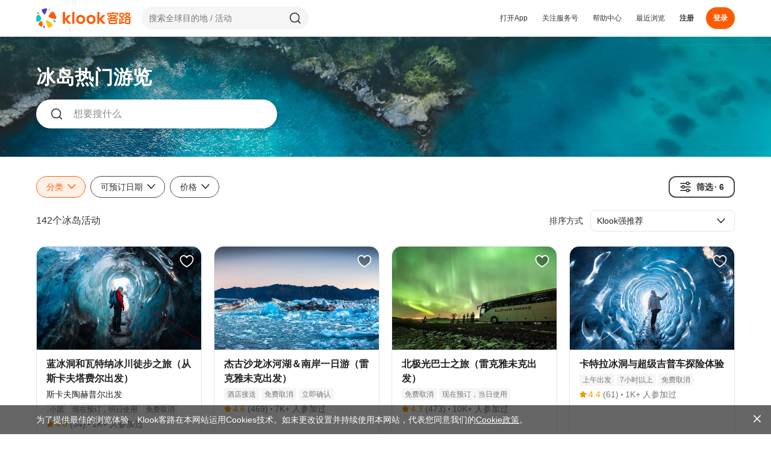

--- FILE ---
content_type: text/html; charset=utf-8
request_url: https://www.klook.cn/zh-CN/experiences/list/iceland-tours/g35-cate9/
body_size: 46303
content:
<!doctype html>
<html data-n-head-ssr lang="zh-Hans-CN" data-n-head="%7B%22lang%22:%7B%22ssr%22:%22zh-Hans-CN%22%7D%7D">
<head >
  
        <script src="//g.alicdn.com/frontend-lib/frontend-lib/2.3.74/antidom.js"></script><script src="//o.alicdn.com/frontend-lib/common-lib/jquery.min.js"></script><script>
            var BaseData = {"keplerId":"76513957-1c39-4c38-afdd-6bfeb3dac3d1","experimentList":{"hotelapi_grey_release":{"id":253,"group":{"id":861,"name":"variant_api"},"sendStatus":false},"PTP_SEARCH_RESULT_SLASHED_PRICE_AB_WEB":{"id":317,"group":{"id":1094,"name":"Variant_Group"},"sendStatus":false},"Helper_Center_Refactor":{"id":596,"group":{"id":2473,"name":"variant"},"sendStatus":false},"search_resultpage_revamp_v2":{"id":608,"group":{"id":2604,"name":"refactor"},"sendStatus":false},"deals_page_entrance_ab":{"id":669,"group":{"id":3215,"name":"v2"},"sendStatus":false},"rotate_word_web_20211217":{"id":676,"group":{"id":3340,"name":"refactor"},"sendStatus":false},"voucher_discount_price_display":{"id":684,"group":{"id":3546,"name":"test"},"sendStatus":false},"share_coupon_act_page_entrance":{"id":694,"group":{"id":3667,"name":"Variant"},"sendStatus":false},"Web_homepage_revamp":{"id":695,"group":{"id":3674,"name":"Variant with billboard"},"sendStatus":false},"Car_Rental_CVR_Backend":{"id":706,"group":{"id":3783,"name":"experimental_group"},"sendStatus":false},"hotel flexible-search (web)":{"id":714,"group":{"id":4157,"name":"flexible_search_treatment"},"sendStatus":false},"Car_Rental_CVR_Backend_2":{"id":732,"group":{"id":4304,"name":"experimental_group"},"sendStatus":false},"18185-cross-border":{"id":741,"group":{"id":4469,"name":"All_new"},"sendStatus":false},"Car_Rental_POI_Swich":{"id":761,"group":{"id":4623,"name":"Experimental group"},"sendStatus":false},"mobile_friendly":{"id":768,"group":{"id":4732,"name":"Variant"},"sendStatus":false},"Experiences_Price_Engine_Rittu test":{"id":778,"group":{"id":4888,"name":"Test"},"sendStatus":false},"Airport_Transfer_POI":{"id":779,"group":{"id":4897,"name":"ExperimentalGroup"},"sendStatus":false},"Experiences_Price_Engine_Rittu Test for Bali":{"id":780,"group":{"id":4904,"name":"Test group"},"sendStatus":false},"Residence_experiment":{"id":785,"group":{"id":4981,"name":"variant1"},"sendStatus":false},"need_recommend_navigation_node_v3":{"id":787,"group":{"id":4996,"name":"Variant"},"sendStatus":false},"reco_home_destination":{"id":788,"group":{"id":5005,"name":"destination_base"},"sendStatus":false},"login/signup sdk":{"id":805,"group":{"id":5174,"name":"variant1"},"sendStatus":false},"city_node_deeplink":{"id":818,"group":{"id":5278,"name":"v1"},"sendStatus":false},"homepage l1 node ranking":{"id":822,"group":{"id":5363,"name":"variant"},"sendStatus":false},"CarServiceOTA_Web":{"id":845,"group":{"id":5602,"name":"Experiment"},"sendStatus":false},"Exp首页不同落地页UX实验":{"id":851,"group":{"id":5735,"name":"variant"},"sendStatus":false},"Trips - 探索热度展示":{"id":853,"group":{"id":5739,"name":"no-index"},"sendStatus":false},"NewPOIModule_AB_Test":{"id":854,"group":{"id":5751,"name":"poi_page"},"sendStatus":false},"NewCityPopularActiviy_AB_Test":{"id":855,"group":{"id":5752,"name":"NewCityPopularActiviy_All_Tab"},"sendStatus":false},"page_sharing_optimisation":{"id":871,"group":{"id":5973,"name":"CONTROL"},"sendStatus":false},"Exp_Addon":{"id":877,"group":{"id":6067,"name":"Variant_Entrance_On_Bottom"},"sendStatus":false},"GcashActivityRecommend":{"id":885,"group":{"id":6186,"name":"group1"},"sendStatus":false},"VP_Featured _Activities":{"id":901,"group":{"id":6288,"name":"New_Same size card_booking"},"sendStatus":false},"hotel_detail_page_real_time_search":{"id":910,"group":{"id":6455,"name":"variant"},"sendStatus":false},"App_homepage_revamp_20230306":{"id":931,"group":{"id":6736,"name":"NaviNew+RecentOld+Des+Toplist"},"sendStatus":false},"promo_path":{"id":933,"group":{"id":6751,"name":"test"},"sendStatus":false},"AirportTransferRevamp":{"id":936,"group":{"id":9309,"name":"NewBookingProcess"},"sendStatus":false},"[User Opt In] Web Homepage":{"id":943,"group":{"id":6947,"name":"control"},"sendStatus":false},"t&a_explore_page":{"id":948,"group":{"id":7023,"name":"explore_page"},"sendStatus":false},"Flight_CoP_Passenger":{"id":956,"group":{"id":7158,"name":"variant"},"sendStatus":false},"TransportPTP_Landing_Page_2_5_Optimization":{"id":965,"group":{"id":7808,"name":"variant"},"sendStatus":false},"ZA-PA_SG-HighRiskPA":{"id":969,"group":{"id":7423,"name":"HighRiskPA"},"sendStatus":false},"ZA-PA_MY-HighRiskPA":{"id":970,"group":{"id":7425,"name":"HighRiskPA"},"sendStatus":false},"deal_campaigncard":{"id":978,"group":{"id":7536,"name":"vertical_clock"},"sendStatus":false},"K.Ai":{"id":980,"group":{"id":7551,"name":"has_Kai"},"sendStatus":false},"hotel_rategroup_test":{"id":994,"group":{"id":7879,"name":"test2"},"sendStatus":false},"search_suggest":{"id":1006,"group":{"id":8210,"name":"new_style_and_layer"},"sendStatus":false},"TnA_review_sub_metrics":{"id":1016,"group":{"id":8314,"name":"需要填寫子評分"},"sendStatus":false},"ZA-MandatorySelection":{"id":1017,"group":{"id":8338,"name":"New"},"sendStatus":false},"CarrentalOrderMigration":{"id":1020,"group":{"id":8414,"name":"NewBookingProcess"},"sendStatus":false},"THSR_CoP_Campaign_Tab":{"id":1031,"group":{"id":8568,"name":"Control"},"sendStatus":false},"Experience-HelpCenter-Web":{"id":1032,"group":{"id":9135,"name":"control"},"sendStatus":false},"Mobility_JRpassPh1":{"id":1038,"group":{"id":8663,"name":"Variant"},"sendStatus":false},"Experiences_MultipleTreeNodes":{"id":1058,"group":{"id":9017,"name":"Variant"},"sendStatus":false},"SRP_MSE_landing":{"id":1061,"group":{"id":9087,"name":"landing dp"},"sendStatus":false},"suggest_icon_size":{"id":1084,"group":{"id":9630,"name":"icon_bigger"},"sendStatus":false},"Save button on activity card [SRP]":{"id":1087,"group":{"id":9673,"name":"variant_Has_Save_Button"},"sendStatus":false},"Cross_Rategroup_PKlogic":{"id":1091,"group":{"id":9724,"name":"Test"},"sendStatus":false},"T&A_Audio_Guide_Test":{"id":1128,"group":{"id":10287,"name":"Variant"},"sendStatus":false},"Promo_new_entry_test":{"id":1147,"group":{"id":10834,"name":"new_style_no_deals_card"},"sendStatus":false},"city_pop_act_style_exp":{"id":1171,"group":{"id":11684,"name":"new_style_old_landing"},"sendStatus":false},"search_hit_filter":{"id":1172,"group":{"id":11691,"name":"filter_new_style"},"sendStatus":false},"organic_Coupon_PopupWindows_test":{"id":1180,"group":{"id":11872,"name":"Variant"},"sendStatus":false},"hotel_paymentpage_guestinfo":{"id":1191,"group":{"id":12047,"name":"variant"},"sendStatus":false},"Experiences_US_combo_test":{"id":1193,"group":{"id":12099,"name":"Control"},"sendStatus":false},"Experiences_Price_Engine_Rittu70/30":{"id":1205,"group":{"id":12359,"name":"Test"},"sendStatus":false},"Experiences_PH_Freebie_test":{"id":1206,"group":{"id":12363,"name":"Variant"},"sendStatus":false},"TransportQuestionnaire":{"id":1208,"group":{"id":12374,"name":"Control Group"},"sendStatus":false},"Package_list_to_sku":{"id":1209,"group":{"id":12387,"name":"Test"},"sendStatus":false},"start_page_aid_theme_opt":{"id":1215,"group":{"id":12699,"name":"exp2"},"sendStatus":false},"New_User_Coupon_Pack":{"id":1219,"group":{"id":12858,"name":"Control"},"sendStatus":false},"homepage_revamp_070824":{"id":1226,"group":{"id":13132,"name":"Variant3"},"sendStatus":false},"homepage_revamp_072224":{"id":1229,"group":{"id":13466,"name":"Variant2"},"sendStatus":false},"Experience_test_alfredo":{"id":1233,"group":{"id":13337,"name":"Control"},"sendStatus":false},"8.27TH/JP/US/CN_LoginAndSignupUpgrade_V2":{"id":1239,"group":{"id":13391,"name":"Test group"},"sendStatus":false},"Experience_HK_ATT_CXL_test":{"id":1243,"group":{"id":13401,"name":"Control"},"sendStatus":false},"check_out_and_payment_page_merge_abtest":{"id":1245,"group":{"id":13481,"name":"variant"},"sendStatus":false},"mbt-post-booking":{"id":1264,"group":{"id":13863,"name":"control"},"sendStatus":false},"mbt-post-booking-2":{"id":1295,"group":{"id":15296,"name":"control"},"sendStatus":false},"Experiences_ATT_simple_checkout":{"id":1298,"group":{"id":15429,"name":"Test"},"sendStatus":false},"EXP_Freebie_HK_Uber":{"id":1304,"group":{"id":15491,"name":"Control"},"sendStatus":false},"THSR_bookingfee_uplift":{"id":1309,"group":{"id":15662,"name":"Experiment"},"sendStatus":false},"pat_Coupon":{"id":1314,"group":{"id":15684,"name":"Variant_group_1"},"sendStatus":false},"pat_Sorting":{"id":1315,"group":{"id":15687,"name":"Variant group"},"sendStatus":false},"Homepage_BookingModule_Logic":{"id":1334,"group":{"id":16177,"name":"Test2"},"sendStatus":false},"search_hit_filter_web":{"id":1338,"group":{"id":16193,"name":"new_style"},"sendStatus":false},"CR_Mainsite_SCOP":{"id":1339,"group":{"id":16217,"name":"test"},"sendStatus":false},"CR_MSE_SCOP":{"id":1340,"group":{"id":16222,"name":"test"},"sendStatus":false},"US_TPL":{"id":1341,"group":{"id":16241,"name":"test"},"sendStatus":false},"mbt-stage-by-price":{"id":1350,"group":{"id":16662,"name":"variant"},"sendStatus":false},"mbt-postbooking-logo-img":{"id":1351,"group":{"id":16664,"name":"variant"},"sendStatus":false},"mbt-reverse-sg":{"id":1358,"group":{"id":16742,"name":"outgroup"},"sendStatus":false},"new_Eurostar_test":{"id":1364,"group":{"id":16919,"name":"Control"},"sendStatus":false},"Web_Account_Feedback_Entrance":{"id":1366,"group":{"id":16956,"name":"Control"},"sendStatus":false},"mbt-game-non-abort":{"id":1369,"group":{"id":17000,"name":"variant"},"sendStatus":false},"JP PTP SEM Markup 1":{"id":1371,"group":{"id":17010,"name":"Variant"},"sendStatus":false},"JP PTP EUR testing":{"id":1372,"group":{"id":17053,"name":"Variant"},"sendStatus":false},"monitor_10percent_BF":{"id":1375,"group":{"id":17136,"name":"Control"},"sendStatus":false},"addplus_att":{"id":1378,"group":{"id":17204,"name":"control_nofreebie"},"sendStatus":false},"Experiences_ACT_Banner_New_Layout":{"id":1379,"group":{"id":17207,"name":"Variant"},"sendStatus":false},"ota_webtoapp_banner_test":{"id":1382,"group":{"id":17314,"name":"Exp_Grooup1_newcontent"},"sendStatus":false},"addplus_uber":{"id":1386,"group":{"id":17616,"name":"with_uber"},"sendStatus":false},"AB_Test_Review_AI_Summary":{"id":1397,"group":{"id":18048,"name":"Variant"},"sendStatus":false},"CR_DetailPage_Revamp":{"id":1413,"group":{"id":18597,"name":"test"},"sendStatus":false},"mbt-reverse-ph":{"id":1487,"group":{"id":20705,"name":"variant"},"sendStatus":false},"flashtreat-th-join":{"id":1522,"group":{"id":22730,"name":"all"},"sendStatus":false},"welcomepack-reverse":{"id":1533,"group":{"id":21638,"name":"reverse"},"sendStatus":false},"welcomepack-reverse-jp":{"id":1537,"group":{"id":21796,"name":"all"},"sendStatus":false},"PTP-PRICE-TEST-PH4":{"id":1571,"group":{"id":22690,"name":"Experiment"},"sendStatus":false},"welcomepack-reverse-tw":{"id":1572,"group":{"id":22733,"name":"control"},"sendStatus":false},"welcomepack-reverse-mixed":{"id":1600,"group":{"id":23648,"name":"control"},"sendStatus":false},"kr-flashtreat-remain":{"id":1602,"group":{"id":24273,"name":"rollout"},"sendStatus":false},"hk-flashtreat-remain":{"id":1604,"group":{"id":24849,"name":"rollout"},"sendStatus":false},"mixed-flashtreat-remain":{"id":1605,"group":{"id":24270,"name":"rollout"},"sendStatus":false},"th-flashtreat-remain":{"id":1606,"group":{"id":24267,"name":"rollout"},"sendStatus":false},"welcomepack-none-organic-jp":{"id":1664,"group":{"id":24743,"name":"control"},"sendStatus":false},"welcomepack-none-organic-th":{"id":1666,"group":{"id":24760,"name":"all"},"sendStatus":false},"welcomepack-none-organic-in":{"id":1692,"group":{"id":25420,"name":"control"},"sendStatus":false},"Experiences_Price_Engine_Rittu10/90":{"id":1702,"group":{"id":25541,"name":"Control"},"sendStatus":false},"PBCP_coststrategy_phase3_KR":{"id":1730,"group":{"id":26173,"name":"group2"},"sendStatus":false},"PBCP_coststrategy_phase3_Rest":{"id":1731,"group":{"id":26176,"name":"group2"},"sendStatus":false},"PBCP_coststrategy_phase3_TH":{"id":1732,"group":{"id":26182,"name":"group2"},"sendStatus":false},"PAT_SORTING_V2":{"id":1734,"group":{"id":26276,"name":"test"},"sendStatus":false},"refundableRP":{"id":1741,"group":{"id":26402,"name":"markup6refund60"},"sendStatus":false},"INS_CRI_PackageHighlightOpt":{"id":1759,"group":{"id":26737,"name":"Experiment"},"sendStatus":false},"mbt-ski":{"id":1769,"group":{"id":27015,"name":"variant"},"sendStatus":false},"cn-flashtreat-jp":{"id":1792,"group":{"id":27883,"name":"test"},"sendStatus":false},"cn-flashtreat-hk":{"id":1793,"group":{"id":27885,"name":"test"},"sendStatus":false},"cn-flashtreat-sg":{"id":1794,"group":{"id":27887,"name":"test"},"sendStatus":false},"city_page_sunset_node":{"id":1817,"group":{"id":28327,"name":"original_version"},"sendStatus":false},"web_home_where_to_next_ui":{"id":1819,"group":{"id":28335,"name":"Control"},"sendStatus":false},"category_interest_tab_expansion":{"id":1829,"group":{"id":28664,"name":"control"},"sendStatus":false},"JR PTP - Flexible Ticket 1":{"id":1841,"group":{"id":28938,"name":"Variant"},"sendStatus":false},"destination_cmin_ABTest":{"id":1850,"group":{"id":29328,"name":"controlAct"},"sendStatus":false},"JR PTP - US downlift 3pp":{"id":1855,"group":{"id":29449,"name":"Control"},"sendStatus":false},"Insurance_MY_Zurich":{"id":1857,"group":{"id":29593,"name":"TravelGuard"},"sendStatus":false},"EU_PTP_Jan_Price_Test":{"id":1858,"group":{"id":29606,"name":"Experiment"},"sendStatus":false},"JR PTP - Flexible Ticket 2":{"id":1872,"group":{"id":29872,"name":"Variant"},"sendStatus":false}},"tintedList":"{\"kepler\":[\"253:861\",\"669:3215\",\"684:3546\",\"694:3667\",\"695:3674\",\"706:3783\",\"732:4304\",\"741:4469\",\"761:4623\",\"768:4732\",\"778:4888\",\"779:4897\",\"780:4904\",\"787:4996\",\"788:5005\",\"818:5278\",\"822:5363\",\"851:5735\",\"853:5739\",\"854:5751\",\"855:5752\",\"871:5973\",\"877:6067\",\"885:6186\",\"901:6288\",\"910:6455\",\"931:6736\",\"933:6751\",\"936:9309\",\"948:7023\",\"969:7423\",\"970:7425\",\"978:7536\",\"980:7551\",\"994:7879\",\"1006:8210\",\"1016:8314\",\"1017:8338\",\"1020:8414\",\"1038:8663\",\"1058:9017\",\"1084:9630\",\"1091:9724\",\"1128:10287\",\"1147:10834\",\"1171:11684\",\"1172:11691\",\"1180:11872\",\"1191:12047\",\"1193:12099\",\"1205:12359\",\"1206:12363\",\"1209:12387\",\"1219:12858\",\"1226:13132\",\"1229:13466\",\"1233:13337\",\"1243:13401\",\"1245:13481\",\"1264:13863\",\"1295:15296\",\"1298:15429\",\"1304:15491\",\"1309:15662\",\"1315:15687\",\"1334:16177\",\"1339:16217\",\"1340:16222\",\"1350:16662\",\"1351:16664\",\"1358:16742\",\"1364:16919\",\"1369:17000\",\"1371:17010\",\"1372:17053\",\"1375:17136\",\"1378:17204\",\"1379:17207\",\"1382:17314\",\"1386:17616\",\"1397:18048\",\"1487:20705\",\"1522:22730\",\"1533:21638\",\"1537:21796\",\"1571:22690\",\"1572:22733\",\"1600:23648\",\"1602:24273\",\"1604:24849\",\"1605:24270\",\"1606:24267\",\"1664:24743\",\"1666:24760\",\"1692:25420\",\"1702:25541\",\"1730:26173\",\"1731:26176\",\"1732:26182\",\"1734:26276\",\"1741:26402\",\"1769:27015\",\"1792:27883\",\"1793:27885\",\"1794:27887\",\"1817:28327\",\"1819:28335\",\"1829:28664\",\"1841:28938\",\"1850:29328\",\"1855:29449\",\"1857:29593\",\"1858:29606\",\"1872:29872\"]}","ip":"3.142.149.56","expExtra":{},"isIOS":false,"pageId":"49b2feb0-24bb-4b4d-aeb7-2ea40d8f395b","serverTime":1769020106527,"residenceCode":"CN","residenceId":20}
        </script>
      
  
        <script>
        window.process = {env : {"CI_COMMIT_SHA":"undefined","APP_PLATFORM":"undefined","APP_ENV":"production","BASE_LINK":"","API_URL_BROWSER":"/","LOGQUERY_URL":"https://log.klook.cn/v2/frontlogsrv/log/web","LOGQUERY_URL_V3":"https://log.klook.cn/v3/frontlogsrv/log/web","LOGQUERY_SERVICE_NAME":"klook-nuxt-web/node","GTM_ID":"GTM-5NWTPH","GA4_ID":"G-V8S4KC8ZXR","WHITELABEL_GTM_ID":"GTM-5LZNQKB","MIXPANEL_ID":"c2ca8b423fd75a10792debf44cd6b51a","SENTRY_DSN":"https://a29d7d075235f04ae751122592faf50a@sentry.klook.cn/20","SENTRY_SAMPLE_RATE":"{\"airport-transfer-web\": 0.2,\"car-rental-web\": 0.01,\"ceg-nuxt-web\": 1,\"hotel-web\": 0.01,\"klook-blog-web\": 0.1,\"klook-experiences-web\": 1,\"klook-ssrevent\": 0.005,\"klook-ssrplatform\": 0.01,\"klook-ttdnodewebsrv\": 1,\"klook-usercenter\": 0.2,\"klook-newweb\": 0.1,\"ptp-web\": 0.2,\"klook-tetris-web\": 0.005,\"klook-ssrcelebration\": 0.01,\"insurance-web\": 0.01}","SENTRY_TRACES_SAMPLE_RATE":"{\"airport-transfer-web\": 0.1,\"car-rental-web\": 0.008,\"ceg-nuxt-web\": 0.01,\"hotel-web\": 0.01,\"klook-blog-web\": 0.1,\"klook-experiences-web\": 1,\"klook-ssrevent\": 0.005,\"klook-ssrplatform\": 0.01,\"klook-ttdnodewebsrv\": 1,\"klook-usercenter\": 0.2,\"klook-newweb\": 0.01,\"ptp-web\": 0.1,\"klook-tetris-web\": 0.005,\"klook-ssrcelebration\": 0.005,\"insurance-web\": 0.01}","SENTRY_TRACES_SAMPLER":"{}","SENTRY_IGNORE":"[\n    \"^Can't find variable: zaloJSV2$\",\n    \"^Non-Error promise rejection captured with value: timeout$\",\n    \"^UnknownError: Connection to Indexed Database server lost. Refresh the page to try again$\",\n    \"^Event `XMLHttpRequestProgressEvent`\",\n    \"^Failed to execute 'sendBeacon' on 'Navigator': sendBeacon\\\\(\\\\) with a Blob whose type is not any of the CORS-safelisted values for the Content-Type request header is disabled temporarily.\",\n    \"^Non-Error promise rejection captured with value: Load Klk risk deep know core SDK failed!$\",\n    \"^Non-Error promise rejection captured with value: KlkRiskDeepKnow: SDK is not required for mini program$\",\n    \"^Non-Error promise rejection captured with value: undefined$\",\n    \"^NetworkError when attempting to fetch resource.$\",\n    \"^Return statements are only valid inside functions.$\",\n    \"^Unexpected end of JSON input$\",\n    \"^Load failed$\",\n    \"^Failed to fetch$\",\n    \"^ReferenceError: Can't find variable: gmo$\",\n    \"^Event `CustomEvent` \\\\(type=unhandledrejection\\\\) captured as promise rejection$\",\n    \"^null is not an object \\\\(evaluating 'g.readyState'\\\\)$\",\n    \"^Failed to execute 'query' on 'Permissions': Illegal invocation$\",\n    \"^this.shouldEnforce is not a function\",\n    \"^kakaoPixel is not defined$\",\n    \"^wcs is not defined$\",\n    \"^Loading CSS chunk [\\\\w-~]+ failed.\",\n    \"^zaloJSV2 is not defined$\",\n    \"^fa$\",\n    \"^db$\",\n    \"^Can't find variable: _AutofillCallbackHandler$\",\n    \"^da$\",\n    \"^Non-Error promise rejection captured with value: Cannot find KlkRiskDeepKnowSDK$\",\n    \"^Can't find variable: kakaoPixel$\",\n    \"^Can't find variable: wcs$\",\n    \"^Java object is gone$\"\n]","SENTRY_IGNORE_LOCAL":"[\n  \"^The quota has been exceeded\\\\.$\",\n  \"^Cannot assign to read only property 'createElement' of object\",\n  \"^A server with the specified hostname could not be found\\\\.$\",\n  \"^can't access property \\\"\\\", e\\\\.component is undefined$\",\n  \"^Method not found$\",\n  \"^Encountered full disk while opening backing store for indexedDB\\\\.open\\\\.$\",\n  \"^\\\\/\\\\/(local|injections)\\\\.adguard\\\\.org\\\\?ts=\",\n  \"^Cannot read properties of undefined \\\\(reading '(pageX|json|VideoBackward|\\\\$scopedSlots|offsetWidth|maps|clearGeoFence|couponData|fetchBasicCoupons|status|audioVolumeChange)?'\\\\)$\",\n  \"^Cannot read properties of null \\\\(reading '(field_name|offsetLeft|price)'\\\\)$\",\n  \"^Cannot read property '(clearGeoFence|length|maps)' of undefined\",\n  \"^undefined is not an object \\\\(evaluating '(s\\\\[e\\\\]|O\\\\.then|t\\\\.\\\\$scopedSlots|window\\\\.webkit\\\\.messageHandlers|n\\\\.units|this\\\\._provided\\\\.couponData|o\\\\.objectId|B\\\\.then|this\\\\.\\\\$geoFence\\\\.clearGeoFence|this\\\\.vTags\\\\.toggleWrap|window\\\\.google\\\\.maps)\",\n  \"^this\\\\.(Aj|Tj|Ij)\\\\.close is not a function\",\n  \"'this\\\\.(Dj|Fj)\\\\.close' is undefined\",\n  \"^Unexpected token '(else|<)'\",\n  \"^Unexpected identifier 'https'\",\n  \"^Could not load \\\"(overlay|onion|controls|util)\\\"\\\\.\",\n  \"^Can't find variable: (app_renew_data|gmo|kakaoPixel)\",\n  \"^(無法連接伺服器|No error message|<unknown>|Error|\\\\$a)$\",\n  \"^(\\\\$|globalThis|ttd_dom_ready) is not defined$\",\n  \"^(n|r\\\\.opts\\\\.element) is undefined$\",\n  \"^(false)$\",\n  \"(mall-web-umi|adsbygoogle|WebGL2RenderingContext|Java bridge|\\\\.klk-scroll-snap_scroller)\",\n  \"from accessing a cross-origin frame. Protocols, domains, and ports must match\\\\.$\",\n  \"^Event `CustomEvent` \\\\(type=unhandledrejection\\\\) captured as promise rejection$\",\n  \"Failed to execute 'json' on 'Response':\",\n  \"^JSON.parse: unexpected end of data at line 1 column 1 of the JSON data$\",\n  \"^Non-Error promise rejection captured with value:\",\n  \"Failed to get ServiceWorkerRegistration objects:\",\n  \"^Object captured as promise rejection with keys:\",\n  \"^WKWebView API client did not respond to this postMessage$\",\n  \"^The string did not match the expected pattern.$\",\n  \"^Permissions::query does not support this API$\",\n  \"evaluating 'r\\\\.opts\\\\.element\\\\.offsetWidth'\",\n  \"^Failed to execute 'generateRequest' on 'MediaKeySession'\",\n  \"^t\\\\.className\\\\.toLowerCase is not a function$\",\n  \"^Event `ProgressEvent` \\\\(type=error\\\\) captured as promise rejection$\",\n  \"^document\\\\.body is null\",\n  \"ifameElement\\\\.contentDocument\\\\.addEventListener\",\n  \"^Invalid call to runtime.sendMessage\",\n  \"^Failed to fetch\",\n  \"^\\\\[regiester_guest接口异常\\\\]\",\n  \"^Java object is gone\",\n  \"new this\\\\.mapSdk\\\\.Map\",\n  \"^Failed to read the 'cssRules' property from 'CSSStyleSheet'\",\n  \"^UnknownError: Unable to open database file on disk$\",\n  \"^UnknownError: Internal error opening backing store for indexedDB\\\\.open\\\\.$\",\n  \"^Object captured as exception with keys: message$\",\n  \"^NotSupportedError:\",\n  \"^scrollReadRandom\\\\(\\\\.\\\\.\\\\.\\\\) is not a function\",\n  \"\\\\(\\\\.\\\\.\\\\.\\\\)\\\\] is not a function\",\n  \"e\\\\.contentDocument\\\\.body\",\n  \"window\\\\.PopWidgetInterface\",\n  \"^Failed to execute 'appendChild' on 'Node': This node type does not support this method\\\\.$\",\n  \"^Failed to set a named property 'onbeforeunload' on 'Window': Blocked a frame with origin\",\n  \"^Uncaught Error: l$\",\n  \"^Could not load \\\"poly\\\"\\\\.$\",\n  \"^NotAllowedError: Write permission denied\\\\.$\",\n  \"^null is not an object \\\\(evaluating 'e\\\\.success|document\\\\.querySelector\\\\('button\\\\[aria-label\\\\*=\\\"search\\\"\\\\]'\\\\)\\\\.addEventListener'\\\\)$\",\n  \"^無法連接伺服器。$\",\n  \"^Preflight response is not successful$\",\n  \"^UnknownError: Database deleted by request of the user$\",\n  \"^Cannot parse given Error object$\",\n  \"^UnknownError: Database deleted by request of the user$\"\n]","SENTRY_ORG":"klook-ac","SENTRY_PROJECT":"klook-experiences-web","SENTRY_ENV":"production","SENTRY_DENY_URLS":"[\n    \"//js.datadome.co\",\n    \"//pagead2.googlesyndication.com\",\n    \"//maps.googleapis.com\"\n]","GALILEO_URL":"https://cdn.klook.com/s/dist_web/common/galileo/1.4.0/galileo.umd.js","GALILEO_API":"https://log.klook.cn/v1/frontlogtracksrv/log/web/track","GALILEO_EXPOSURE_API":"https://log.klook.cn/v1/frontlogexposuresrv/log/web/exposure","ENABLE_EXPOSURE":"yes","VCONSOLE_ENABLE":"","REDIRECT_CN_WHITELIST":"[]","DISABLE_ACTIVITY_REDIRECT_MIDDLEWARE":"true"}};
        document.currentScript.parentNode.removeChild(document.currentScript);
        </script>
      
  <title>2026冰岛前十热门游览 - Klook 中国内地</title><meta data-n-head="ssr" charset="utf-8"><meta data-n-head="ssr" charset="utf-8"><meta data-n-head="ssr" data-hid="msvalidate.01" name="msvalidate.01" content="F9AF19DB43086103E6C6EF03373C2EEF"><meta data-n-head="ssr" data-hid="author" name="author" content="Klook客路旅行"><meta data-n-head="ssr" data-hid="google-site-verification" name="google-site-verification" content="m-vUVyQRvMiIbMOyDm-13PmkhgZHQ0O3JqRVkfSB7uw"><meta data-n-head="ssr" data-hid="yandex-verification" name="yandex-verification" content="794dfaf8476c38c4"><meta data-n-head="ssr" data-hid="fb:pages" property="fb:pages" content="1437638383172374"><meta data-n-head="ssr" data-hid="X-UA-Compatible" name="X-UA-Compatible" content="IE=edge,chrome=1"><meta data-n-head="ssr" data-hid="renderer" name="renderer" content="webkit"><meta data-n-head="ssr" data-hid="viewport" name="viewport" content="width=device-width, initial-scale=1"><meta data-n-head="ssr" data-hid="description" name="description" content="上Klook预订冰岛游览，极速确认，享超值优惠！"><meta data-n-head="ssr" data-hid="robots" name="robots" content="all"><meta data-n-head="ssr" data-hid="keywords" name="keywords"><meta data-n-head="ssr" data-hid="og:locale" property="og:locale" content="zh-CN"><meta data-n-head="ssr" data-hid="og:type" property="og:type" content="product.group"><meta data-n-head="ssr" data-hid="og:title" property="og:title" content="2026冰岛前十热门游览 - Klook 中国内地"><meta data-n-head="ssr" data-hid="og:description" property="og:description" content="上Klook预订冰岛游览，极速确认，享超值优惠！"><meta data-n-head="ssr" data-hid="og:url" property="og:url" content="/zh-CN/experiences/list/iceland-tours/g35-cate9/"><meta data-n-head="ssr" data-hid="og:image" property="og:image" content="https://res.klook.com/image/upload/fl_lossy.progressive,q_85/c_fill,w_800/v1684408012/UED_new/TnA/TnA_Vertical%20homepage_2305/image_vertical_homepage_3x.jpg"><meta data-n-head="ssr" data-hid="og:site_name" property="og:site_name" content="Klook客路"><meta data-n-head="ssr" data-hid="twitter:title" name="twitter:title" content="2026冰岛前十热门游览 - Klook 中国内地"><meta data-n-head="ssr" data-hid="twitter:description" name="twitter:description" content="上Klook预订冰岛游览，极速确认，享超值优惠！"><meta data-n-head="ssr" data-hid="twitter:site" name="twitter:site" content="@KlookTravel"><meta data-n-head="ssr" data-hid="twitter:image" name="twitter:image" content="https://res.klook.com/image/upload/fl_lossy.progressive,q_85/c_fill,w_800/v1684408012/UED_new/TnA/TnA_Vertical%20homepage_2305/image_vertical_homepage_3x.jpg"><link data-n-head="ssr" rel="dns-prefetch" href="https://res.klook.com"><link data-n-head="ssr" rel="dns-prefetch" href="https://cdn.klook.com"><link data-n-head="ssr" rel="icon" type="image/png" href="https://cdn.klook.com/s/dist_web/favicons/favicon-32x32.png"><link data-n-head="ssr" data-hid="canonical" rel="canonical" href="https://www.klook.cn/zh-CN/experiences/list/iceland-tours/g35-cate9/"><script data-n-head="ssr" type="text/javascript" src="https://cdn.klook.com/s/dist_web/common/1.12.18/klk_common.js"></script><script data-n-head="ssr">
       var dataLayer = dataLayer || []
       dataLayer.push({"Currency":"CNY","IPLocationCity":"undefined","IPLocationCountry":"US","Language":"zh_CN","Page":"TNA_Activity_List","DeviceId":"undefined"})
    </script><script data-n-head="ssr" src="https://cdn.klook.com/s/dist_web/common/galileo/1.4.0/galileo.umd.js" type="text/javascript"></script><script data-n-head="ssr" type="application/ld+json">{"@context":"https://schema.org","@type":"BreadcrumbList","itemListElement":[{"@type":"ListItem","position":1,"item":{"@id":"https://www.klook.cn","name":"首页"}},{"@type":"ListItem","position":2,"item":{"@id":"/zh-CN/coureg/35-iceland-things-to-do/","name":"冰岛"}},{"@type":"ListItem","position":3,"item":{"@id":"/zh-CN/experiences/list/iceland-tours-experiences/g35/","name":"游览 & 体验"}},{"@type":"ListItem","position":4,"item":{"@id":"/zh-CN/experiences/list/iceland-tours/g35-cate9/","name":"游览"}}]}</script><script data-n-head="ssr" type="application/ld+json">{"@context":"https://schema.org","@type":"FAQPage","mainEntity":[{"@type":"Question","name":"Klook客路提供 多少个冰岛游览？","acceptedAnswer":{"@type":"Answer","text":"<p>Klook客路共提供116个冰岛游览</p>"}},{"@type":"Question","name":"冰岛热门游览有哪些？","acceptedAnswer":{"@type":"Answer","text":"<p>以下为冰岛热门游览：</p>\n<ul>\n<li><a href=\"https://www.klook.com/zh-CN/activity/102431-northern-lights-bus-tour-reykjavik/\">北极光巴士之旅（雷克雅未克出发）</a></li>\n<li><a href=\"https://www.klook.com/zh-CN/activity/6530-golden-circle-kerid-crater-bus-tour/\">黄金圈和凯瑞斯火山口一日游</a></li>\n<li><a href=\"https://www.klook.com/zh-CN/activity/6501-jokulsarlon-glacier-lagoon-south-coast-day-trip-reykjavik/\">杰古沙龙冰河湖＆南岸一日游（雷克雅未克出发）</a></li>\n</ul>"}},{"@type":"Question","name":"冰岛高分评价游览有哪些？","acceptedAnswer":{"@type":"Answer","text":"<p>以下为冰岛高分评价游览：</p>\n<ul>\n<li><a href=\"https://www.klook.com/zh-CN/activity/3492-golden-circle-tour-with-atv-experience-reykjavik/\">黄金圈一日游 & ATV体验</a></li>\n<li><a href=\"https://www.klook.com/zh-CN/activity/106344-dynjandi-waterfall-farm-tour-join-tour-isafjordur-port/\">丁坚地瀑布 & 农场之旅（伊萨菲厄泽港出发）</a></li>\n<li><a href=\"https://www.klook.com/zh-CN/activity/100840-northern-lights-tour-reykjavik-boat/\">北极光乘船之旅（雷克雅未克出发）</a></li>\n</ul>"}},{"@type":"Question","name":"冰岛有哪些超值游览？","acceptedAnswer":{"@type":"Answer","text":"<p>以下为冰岛超值游览：</p>\n<ul>\n<li><a href=\"https://www.klook.com/zh-CN/activity/98388-magic-ice-bar-admission-reykjavik/\">雷克雅未克魔幻冰吧门票</a></li>\n<li><a href=\"https://www.klook.com/zh-CN/activity/3496-hop-on-and-hop-off-bus-in-reykjavik/\">雷克雅未克随上随下观光巴士之旅</a></li>\n<li><a href=\"https://www.klook.com/zh-CN/activity/142353-eimverk-distillery-tour-with-tasting-in-reykjavik/\">加尔扎拜尔 Eimverk 酿酒厂半日游含品鉴</a></li>\n</ul>"}},{"@type":"Question","name":"冰岛最新游览有哪些？","acceptedAnswer":{"@type":"Answer","text":"<p>以下为冰岛最新游览：</p>\n<ul>\n<li><a href=\"https://www.klook.com/zh-CN/activity/190845-optional-chinese-tour-to-explore-the-northern-light4-hous-in-iceland/\">冰岛北极光4小时探索(可选中文 & 小团含接送)</a></li>\n<li><a href=\"https://www.klook.com/zh-CN/activity/183099-golden-circle-ice-cave-and-monster-truck-tour-from-reykjavik/\">从雷克雅未克出发：金环、冰洞与巨轮卡车之旅</a></li>\n<li><a href=\"https://www.klook.com/zh-CN/activity/182830-optional-one-day-tour-of-the-chinese-icelandic-glacial-lake-on-the-s/\">冰岛冰河湖南岸 & 钻石沙滩 & 维克小镇一日游(可选中文)</a></li>\n</ul>"}}]}</script><script data-n-head="ssr" type="application/ld+json">{"@context":"https://schema.org","@type":"Product","name":"2026冰岛前十热门游览 - Klook 中国内地","aggregateRating":{"@type":"AggregateRating","ratingValue":"4","bestRating":"5","reviewCount":"2861"}}</script><link rel="stylesheet" href="https://cdn.klook.com/s/dist_web/experience/dist_web/vendors.app-a58450.css"><link rel="stylesheet" href="https://cdn.klook.com/s/dist_web/experience/dist_web/app-995082.css"><link rel="stylesheet" href="https://cdn.klook.com/s/dist_web/experience/dist_web/layouts-default-desktop-14a0f1.css"><link rel="stylesheet" href="https://cdn.klook.com/s/dist_web/experience/dist_web/vendors.layouts-checkout-desktop.layouts-default-desktop-d18fe5.css"><link rel="stylesheet" href="https://cdn.klook.com/s/dist_web/experience/dist_web/pages-tour-home-desktop-activity-list-db72ad.css"><link rel="stylesheet" href="https://cdn.klook.com/s/dist_web/experience/dist_web/0-ed5f53.css"><link rel="stylesheet" href="https://cdn.klook.com/s/dist_web/experience/dist_web/vendors.pages-attractions-home-desktop-index.pages-attractions-home-mobile-index.pages-attractions-l.5ce4a409-20d4d4.css">
</head>
<body >
<script crossorigin data-n-head="ssr" data-pbody="true" type="text/javascript">(typeof klk_common !== 'undefined')&&klk_common.detectSpm&&klk_common.detectSpm()</script><div data-server-rendered="true" id="__klook"><!----><div id="__layout"><div class="layout-default layout-default--placeholder layout-default--fixed-nav"><div data-v-00d7abf7><!----></div> <header class="layout-default_header"><div class="layout-default_header_wrapper layout-default_main_header_wrapper"><nav data-spm-module="TopNavigation" platform="desktop" language="zh-CN" market="cn" currency="CNY" webp="1" support-currencies="[object Object]" render-languages="[object Object]" is-change-site-tip-visible="true" is-search-visible="1" is-download-app-visible="1" is-shopping-cart-visible="1" is-recently-visible="true" class="default-header default-header experience-layout-header layout-default_header_main" data-v-13c89978><div class="default-header_left" data-v-13c89978><a href="/zh-CN/" data-spm-item="BackHome" class="default-header_logo-wrapper" data-v-13c89978><svg xmlns="http://www.w3.org/2000/svg" width="158" height="32" viewBox="0 0 158 32"><g id="logo-icon"><path d="M2.54763 8.36536C3.06015 8.61137 3.59026 8.82129 4.13396 8.99281C5.30016 9.3607 5.46157 9.20603 4.95716 8.16962C4.74383 7.73129 4.50605 7.30996 4.24603 6.9069C3.73787 6.11922 3.39541 5.82966 2.58517 6.51148C2.42393 6.64717 2.27315 6.79368 2.13362 6.94961C1.64432 7.49646 1.65049 7.93473 2.54763 8.36536Z" fill="#FF5B00"></path> <path d="M14.1387 30.6133C13.9381 30.042 13.697 29.4846 13.4164 28.9461C12.8147 27.7909 12.5758 27.7861 12.1718 28.948C12.001 29.4393 11.8614 29.9363 11.7525 30.4362C11.5397 31.4131 11.579 31.8893 12.7068 31.9844C12.9312 32.0033 13.1559 32.0062 13.3793 31.9935C14.1627 31.9489 14.4898 31.6134 14.1387 30.6133Z" fill="#4D40CA"></path> <path d="M29.9921 22.1916C29.5357 21.6588 29.1166 21.0934 28.739 20.4994C27.9292 19.2255 28.0621 18.9832 29.4582 19.2528C30.0487 19.3668 30.6266 19.5154 31.1899 19.6965C32.2907 20.0503 32.7449 20.3662 32.1901 21.552C32.0797 21.788 31.9531 22.015 31.8116 22.2316C31.3156 22.991 30.7912 23.1243 29.9921 22.1916Z" fill="#00CBD0"></path> <path d="M22.4408 1.98794C22.0369 2.33178 21.6084 2.64744 21.1582 2.93187C20.1926 3.54195 20.009 3.44178 20.2133 2.39013C20.2997 1.94537 20.4124 1.50999 20.5496 1.08569C20.8178 0.2565 21.0572 -0.0856586 21.956 0.332238C22.1349 0.4154 22.3069 0.510793 22.4711 0.617347C23.0467 0.991023 23.1477 1.38605 22.4408 1.98794Z" fill="#FFC200"></path> <path d="M5.42233 21.2638C0.93364 23.938 -0.367496 20.5653 0.0845712 16.146C0.792365 9.2268 5.42233 9.10795 7.59725 14.0515C8.91167 17.0392 8.41049 19.4836 5.42233 21.2638Z" fill="#00CBD0"></path> <path d="M10.6485 26.0616C10.6485 26.811 10.6177 27.5533 10.5574 28.2872C10.4335 29.7926 9.45576 31.049 7.46783 29.7926C6.65317 29.2777 5.88662 28.6937 5.17642 28.0488C3.53171 26.5552 3.11245 25.1077 5.17642 23.3024C5.6975 22.8466 6.23639 22.4107 6.79193 21.9958C9.37625 20.0658 10.3777 21.3717 10.5759 24.0743C10.624 24.7305 10.6485 25.3932 10.6485 26.0616Z" fill="#FF5B00"></path> <path d="M25.6517 24.6001C24.0483 23.2415 22.3469 21.9943 20.5596 20.8704C16.726 18.4598 15.9969 18.8556 16.8081 23.0109C17.1512 24.7683 17.5985 26.4886 18.1434 28.1651C19.2081 31.4414 20.1587 32.7933 23.7271 31.1421C24.4373 30.8135 25.1203 30.4366 25.772 30.0156C28.0574 28.5391 28.4584 26.9783 25.6517 24.6001Z" fill="#FFC200"></path> <path d="M23.7952 7.67218C23.3049 8.31326 22.8329 8.96882 22.3797 9.6381C19.6944 13.6037 19.9603 13.7517 23.7952 15.4257C25.1767 16.0289 26.5971 16.5603 28.0514 17.0154C33.3695 18.6794 34.1829 16.8212 32.6334 12.2089C32.1916 10.8938 31.5799 9.65613 30.8244 8.52163C28.4711 4.98797 26.5415 4.08062 23.7952 7.67218Z" fill="#FF5B00"></path> <path d="M15.4106 0.0412101C14.0773 0.169808 12.7917 0.461057 11.574 0.894807C8.25614 2.07667 8.74808 3.46615 10.576 6.12C10.9533 6.66782 11.3431 7.20642 11.7451 7.73538C13.8749 10.5385 14.4369 11.1585 16.165 7.18391C16.7289 5.88706 17.23 4.55679 17.6646 3.19692C18.4003 0.894806 18.2869 -0.236201 15.4106 0.0412101Z" fill="#4D40CA"></path></g> <g id="logo-en"><path xmlns="http://www.w3.org/2000/svg" d="M110.033 11.2082L105.034 16.6937L105.033 5.86887C105.033 5.49526 104.658 5.23652 104.308 5.36831L101.74 6.33195C101.531 6.41054 101.393 6.61003 101.393 6.8325V24.8478C101.393 25.144 101.634 25.3834 101.929 25.3834H104.497C104.794 25.3834 105.034 25.1428 105.034 24.8478V19.1155L110.366 25.1996C110.468 25.3157 110.614 25.3822 110.77 25.3822H114.126C114.589 25.3822 114.834 24.8369 114.527 24.4923L108.583 17.8146L114.057 11.9324C114.376 11.5902 114.132 11.0328 113.665 11.0328H110.429C110.279 11.0328 110.135 11.0969 110.033 11.2082Z" class="logo-en-fill"></path> <path d="M91.1668 25.8527C87.0009 25.8527 83.6133 22.3317 83.6133 18.0026C83.6133 13.908 86.8803 10.7007 91.0499 10.7007C95.4265 10.7007 98.6034 13.8862 98.6034 18.2773C98.6034 22.6684 95.4765 25.8527 91.1668 25.8527ZM91.2801 22.463C93.452 22.463 95.0282 20.7493 95.0282 18.3903C95.0282 15.8818 93.4861 14.1304 91.2801 14.1304C88.9852 14.1304 87.3833 15.821 87.3833 18.242C87.3833 20.6485 89.0595 22.463 91.2801 22.463Z" class="logo-en-fill"></path> <path d="M73.9871 25.8527C69.8224 25.8527 66.4336 22.3317 66.4336 18.0026C66.4336 13.908 69.7006 10.7007 73.8702 10.7007C78.2481 10.7007 81.4249 13.8862 81.4249 18.2773C81.4249 22.6684 78.2968 25.8527 73.9871 25.8527ZM74.1004 22.463C76.2723 22.463 77.8485 20.7493 77.8485 18.3903C77.8485 15.8818 76.3064 14.1304 74.1004 14.1304C71.8055 14.1304 70.2037 15.821 70.2037 18.242C70.2037 20.6874 71.842 22.463 74.1004 22.463Z" class="logo-en-fill"></path> <path d="M60.0078 24.9472L60.0285 6.82125C60.0285 6.59762 60.1674 6.39709 60.3781 6.31809L62.9045 5.37132C63.2577 5.23884 63.6341 5.50015 63.6329 5.87569L63.6049 24.9484C63.6049 25.245 63.3637 25.4856 63.0653 25.4856H60.5462C60.249 25.4856 60.0078 25.2438 60.0078 24.9472Z" class="logo-en-fill"></path> <path d="M52.9732 11.2082L47.9745 16.6937L47.9733 5.86887C47.9733 5.49526 47.5988 5.23652 47.2486 5.36831L44.6808 6.33195C44.4712 6.41054 44.333 6.61003 44.333 6.8325V24.8478C44.333 25.144 44.5742 25.3834 44.8698 25.3834H47.4377C47.7346 25.3834 47.9745 25.1428 47.9745 24.8478V19.1155L53.3065 25.1996C53.4082 25.3157 53.5549 25.3822 53.71 25.3822H57.0667C57.5296 25.3822 57.7744 24.8369 57.4678 24.4923L51.5239 17.8146L56.9976 11.9324C57.3163 11.5902 57.0728 11.0328 56.605 11.0328H53.3695C53.2192 11.0328 53.075 11.0969 52.9732 11.2082Z" class="logo-en-fill"></path></g> <g id="logo-cn"><path fill-rule="evenodd" clip-rule="evenodd" d="M149.211 17.0486H154.626C155.592 17.0486 156.376 17.8314 156.376 18.7935V24.1388C156.376 25.1008 155.592 25.8837 154.626 25.8837H149.211C148.247 25.8837 147.461 25.1008 147.461 24.1388V18.7935C147.461 17.8314 148.247 17.0486 149.211 17.0486ZM149.716 23.9728H154.123V18.9594H149.716V23.9728Z" class="logo-cn-fill"></path> <path fill-rule="evenodd" clip-rule="evenodd" d="M146.776 23.6121L146.456 22.329C146.432 22.2303 146.37 22.1486 146.283 22.0957C146.197 22.044 146.095 22.0283 145.995 22.0524L143.581 22.6536V19.0304H145.339C145.548 19.0304 145.718 18.8608 145.718 18.6516V17.33C145.718 17.1207 145.548 16.95 145.339 16.95H143.581V14.7H144.074C144.907 14.7 145.584 14.0242 145.584 13.1932V8.8737C145.584 8.04395 144.908 7.36812 144.074 7.36812H139.746C138.915 7.36812 138.236 8.04275 138.236 8.8737V13.1932C138.236 14.023 138.913 14.7 139.746 14.7H141.496V23.1707L140.151 23.505V17.0702C140.151 16.861 139.981 16.6914 139.771 16.6914H138.447C138.237 16.6914 138.067 16.861 138.067 17.0702V24.0245L137.736 24.1063C137.532 24.1556 137.408 24.3625 137.459 24.5645L137.779 25.8476C137.823 26.0196 137.978 26.1362 138.148 26.1362C138.178 26.1362 138.208 26.1326 138.24 26.1242L146.499 24.0726C146.598 24.0486 146.681 23.9873 146.734 23.9007C146.786 23.8129 146.802 23.7107 146.776 23.6121ZM143.499 12.7904H140.322V9.28016H143.499V12.7904Z" class="logo-cn-fill"></path> <path d="M157.189 14.7181C157.391 14.7253 157.551 14.8912 157.553 15.0945L157.56 16.4112C157.56 16.5171 157.52 16.6133 157.445 16.6866C157.372 16.7576 157.279 16.7949 157.179 16.7949H157.167C155.064 16.7299 153.241 15.9386 151.769 14.9514C150.308 15.9326 148.506 16.7179 146.425 16.7924C146.421 16.7936 146.415 16.7936 146.411 16.7936C146.311 16.7936 146.217 16.7552 146.146 16.6854C146.073 16.6145 146.03 16.5171 146.03 16.4136V15.0909C146.03 14.8876 146.19 14.7217 146.393 14.7133C147.631 14.6615 148.853 14.2839 150.045 13.5901C149.293 12.8986 148.701 12.224 148.289 11.7081C148.835 11.4315 149.473 10.924 149.915 10.4094C150.321 10.924 150.95 11.6432 151.765 12.3466C152.94 11.3281 153.736 10.2687 154.037 9.83574V9.27776H150.093C150.088 9.28608 150.082 9.29433 150.077 9.30252C150.06 9.32748 150.043 9.35192 150.026 9.37637L150.025 9.37686C150.003 9.40917 149.98 9.44147 149.958 9.47377C149.894 9.56517 149.825 9.65536 149.753 9.74434C149.731 9.77441 149.708 9.80327 149.685 9.82973C149.649 9.87542 149.611 9.91992 149.574 9.962C149.016 10.6102 148.453 11.0058 147.952 11.2716C147.48 11.5205 146.974 11.6889 146.45 11.7454L146.446 11.7457C146.433 11.7468 146.421 11.7478 146.409 11.7478C146.315 11.7478 146.224 11.7129 146.156 11.6504C146.075 11.5782 146.029 11.476 146.029 11.3678V10.0318C146.029 9.85017 146.158 9.69624 146.341 9.65896C147.365 9.45333 148.736 8.14737 148.905 6.83539C148.93 6.649 149.092 6.5083 149.282 6.5083H150.612C150.719 6.5083 150.823 6.55279 150.894 6.63216C150.966 6.71153 151.002 6.81736 150.991 6.92438C150.977 7.07109 150.953 7.22021 150.921 7.36932H154.613C155.447 7.36932 156.123 8.04515 156.123 8.87491V10.0823C156.123 10.3312 156.051 10.5717 155.915 10.7797C155.739 11.0527 154.889 12.301 153.489 13.5901C154.699 14.2936 155.936 14.6724 157.189 14.7181Z" class="logo-cn-fill"></path> <path d="M120.386 11.2456C120.386 11.4549 120.216 11.6244 120.006 11.6244H118.511C118.302 11.6244 118.132 11.4549 118.132 11.2456V8.87661C118.132 8.04685 118.809 7.37102 119.641 7.37102H126.085L126.631 6.00253C126.708 5.80892 126.93 5.71392 127.124 5.79088L128.355 6.27911C128.449 6.31639 128.524 6.38855 128.563 6.48114C128.603 6.57374 128.604 6.67716 128.567 6.77095L128.328 7.37102H134.72C135.551 7.37102 136.229 8.04685 136.229 8.87661V11.2456C136.229 11.4549 136.059 11.6244 135.849 11.6244H134.355C134.145 11.6244 133.975 11.4549 133.975 11.2456V9.28186H120.386V11.2456Z" class="logo-cn-fill"></path> <path fill-rule="evenodd" clip-rule="evenodd" d="M122.034 18.9984H132.497C133.462 18.9984 134.246 19.7813 134.246 20.7445V24.1381C134.246 25.1001 133.462 25.883 132.497 25.883H122.034C121.07 25.883 120.286 25.1001 120.286 24.1381V20.7445C120.286 19.7813 121.07 18.9984 122.034 18.9984ZM122.539 23.9733H131.992V20.9093H122.539V23.9733Z" class="logo-cn-fill"></path> <path d="M135.861 16.4767C133.906 16.4526 132.104 16.1893 130.505 15.8153C131.803 15.2188 132.688 14.6981 133.047 14.4756C133.427 14.2412 133.653 13.8347 133.653 13.3873V12.4061C133.653 11.5763 132.977 10.8993 132.144 10.8993H124.634C124.692 10.6961 124.734 10.4928 124.757 10.2908C124.768 10.1862 124.734 10.0791 124.663 9.99978C124.592 9.91921 124.487 9.87352 124.379 9.87352H123.035C122.855 9.87352 122.702 9.99858 122.665 10.1778C122.489 11.0087 121.574 12.3784 119.864 12.5119C119.671 12.5263 119.518 12.6923 119.518 12.8895V14.2135C119.518 14.3181 119.563 14.4191 119.638 14.4913C119.708 14.5574 119.799 14.5935 119.894 14.5935C119.902 14.5935 119.908 14.5935 119.917 14.5923C120.425 14.5622 120.882 14.4672 121.292 14.3301C121.303 14.3263 121.314 14.3226 121.324 14.3189C121.341 14.3134 121.357 14.3078 121.374 14.3013L121.374 14.3012C121.428 14.282 121.483 14.2628 121.534 14.2424C122.136 14.0067 122.823 13.587 123.405 12.9857C123.442 12.9484 123.48 12.9087 123.513 12.8691C123.531 12.8498 123.548 12.8318 123.565 12.8125H131.569V12.9364C130.886 13.3308 129.399 14.1257 127.342 14.8617C125.811 14.2905 124.628 13.6868 123.88 13.2635C123.517 13.7289 122.691 14.2893 122.053 14.5959C122.452 14.8532 123.181 15.2934 124.194 15.79C122.523 16.1809 120.648 16.4538 118.638 16.4791C118.43 16.4815 118.261 16.651 118.261 16.8579V18.1807C118.261 18.2829 118.302 18.3791 118.374 18.4501C118.445 18.5198 118.539 18.5595 118.639 18.5595H118.644C121.961 18.521 124.927 17.8596 127.305 17.0755C129.599 17.8596 132.506 18.5198 135.855 18.5595H135.859C135.959 18.5595 136.053 18.521 136.124 18.4501C136.198 18.3791 136.237 18.2829 136.237 18.1807V16.8579C136.237 16.6498 136.069 16.4791 135.861 16.4767Z" class="logo-cn-fill"></path></g></svg></a> <!----> <!----></div> <!----></nav></div></header> <main class="layout-default_main"><div class="tour-search-desktop" data-v-d6aa0fa6><div class="tour-search-desktop-header js-tour-search-desktop-header" data-v-d6aa0fa6><div class="activty-list-header-desktop" data-v-3a31ea5b data-v-d6aa0fa6><img src="https://res.klook.com/image/upload/q_65/v1698045198/UED_new/TnA/TnA_Vertical%20homepage_2305/img_tna_activity_list_hero_desktop_2x.jpg" fetchpriority="high" alt class="bg" data-v-3a31ea5b> <div class="activty-list-header-desktop-wrapper" data-v-3a31ea5b><div class="activty-list-header-desktop-content" data-v-3a31ea5b><div class="activity-list-header-box" data-v-3a31ea5b><h1 class="seo-title" data-v-3a31ea5b>冰岛热门游览</h1> <div class="search-input-desktop js-search-input-desktop" data-v-c5437598 data-v-3a31ea5b><div class="search-input-desktop-wrapper" data-v-c5437598><div class="search-input-desktop-left" data-v-c5437598><span data-spm-module="TNASearchEnter?ext=%7B%22query%22%3A%22%22%7D" data-spm-virtual-item="__virtual" class="search-icon i-icon i-icon-icon-search" data-v-c5437598><svg width="20" height="20" viewBox="0 0 48 48" fill="none"><circle cx="22" cy="22" r="18" stroke="#212121" stroke-width="3.6"></circle><path d="M35 35L44 44" stroke="#212121" stroke-width="3.6" stroke-linecap="round"></path></svg></span></div> <div class="search-input-desktop-right" data-v-c5437598><div class="input-box js-input-box" data-v-c5437598><input type="text" placeholder="想要搜什么" data-spm-module="TNASearchInput" data-spm-virtual-item="__virtual" autocomplete="off" aria-autocomplete="none" name="klkExperienceListSearch" value="" class="input input-base outer-destination-input" data-v-c5437598> <span class="clear-icon cursor-pointer i-icon i-icon-icon-clear" style="display:none;" data-v-c5437598><svg width="20" height="20" viewBox="0 0 48 48" fill="none"><circle cx="24" cy="24" r="21" fill="#A8A8A8" stroke="#A8A8A8" stroke-width="3.6"></circle><path d="M17.636 17.636L30.3639 30.3639" stroke="#FFF" stroke-width="3.6" stroke-linecap="round"></path><path d="M17.636 30.364L30.3639 17.6361" stroke="#FFF" stroke-width="3.6" stroke-linecap="round"></path></svg></span></div></div></div> <!----></div></div></div></div></div></div> <div class="tour-search-desktop-content" data-v-d6aa0fa6><div class="main-content-desktop" data-v-3f2846a8 data-v-d6aa0fa6><!----> <div class="klk-skeleton-box" data-v-3f2846a8><div class="klk-skeleton-card" data-v-3f2846a8><div el="skeleton" vfor="1" children="[object Object],[object Object],[object Object]" class="klk-skeleton klk-skeleton-data klk-skeleton-animate klk-skeleton-light" data-v-3f2846a8><div el="block" class="klk-skeleton-comp klk-skeleton-block klk-skeleton-data" style="padding-bottom:150px;border-radius:8px;"></div><div el="block" class="klk-skeleton-comp klk-skeleton-block klk-skeleton-data" style="padding-bottom:26px;border-radius:6px;"></div><div el="block" class="klk-skeleton-comp klk-skeleton-block klk-skeleton-data" style="width:67%;padding-bottom:26px;border-radius:6px;"></div></div></div><div class="klk-skeleton-card" data-v-3f2846a8><div el="skeleton" vfor="1" children="[object Object],[object Object],[object Object]" class="klk-skeleton klk-skeleton-data klk-skeleton-animate klk-skeleton-light" data-v-3f2846a8><div el="block" class="klk-skeleton-comp klk-skeleton-block klk-skeleton-data" style="padding-bottom:150px;border-radius:8px;"></div><div el="block" class="klk-skeleton-comp klk-skeleton-block klk-skeleton-data" style="padding-bottom:26px;border-radius:6px;"></div><div el="block" class="klk-skeleton-comp klk-skeleton-block klk-skeleton-data" style="width:67%;padding-bottom:26px;border-radius:6px;"></div></div></div><div class="klk-skeleton-card" data-v-3f2846a8><div el="skeleton" vfor="1" children="[object Object],[object Object],[object Object]" class="klk-skeleton klk-skeleton-data klk-skeleton-animate klk-skeleton-light" data-v-3f2846a8><div el="block" class="klk-skeleton-comp klk-skeleton-block klk-skeleton-data" style="padding-bottom:150px;border-radius:8px;"></div><div el="block" class="klk-skeleton-comp klk-skeleton-block klk-skeleton-data" style="padding-bottom:26px;border-radius:6px;"></div><div el="block" class="klk-skeleton-comp klk-skeleton-block klk-skeleton-data" style="width:67%;padding-bottom:26px;border-radius:6px;"></div></div></div><div class="klk-skeleton-card" data-v-3f2846a8><div el="skeleton" vfor="1" children="[object Object],[object Object],[object Object]" class="klk-skeleton klk-skeleton-data klk-skeleton-animate klk-skeleton-light" data-v-3f2846a8><div el="block" class="klk-skeleton-comp klk-skeleton-block klk-skeleton-data" style="padding-bottom:150px;border-radius:8px;"></div><div el="block" class="klk-skeleton-comp klk-skeleton-block klk-skeleton-data" style="padding-bottom:26px;border-radius:6px;"></div><div el="block" class="klk-skeleton-comp klk-skeleton-block klk-skeleton-data" style="width:67%;padding-bottom:26px;border-radius:6px;"></div></div></div><div class="klk-skeleton-card" data-v-3f2846a8><div el="skeleton" vfor="1" children="[object Object],[object Object],[object Object]" class="klk-skeleton klk-skeleton-data klk-skeleton-animate klk-skeleton-light" data-v-3f2846a8><div el="block" class="klk-skeleton-comp klk-skeleton-block klk-skeleton-data" style="padding-bottom:150px;border-radius:8px;"></div><div el="block" class="klk-skeleton-comp klk-skeleton-block klk-skeleton-data" style="padding-bottom:26px;border-radius:6px;"></div><div el="block" class="klk-skeleton-comp klk-skeleton-block klk-skeleton-data" style="width:67%;padding-bottom:26px;border-radius:6px;"></div></div></div><div class="klk-skeleton-card" data-v-3f2846a8><div el="skeleton" vfor="1" children="[object Object],[object Object],[object Object]" class="klk-skeleton klk-skeleton-data klk-skeleton-animate klk-skeleton-light" data-v-3f2846a8><div el="block" class="klk-skeleton-comp klk-skeleton-block klk-skeleton-data" style="padding-bottom:150px;border-radius:8px;"></div><div el="block" class="klk-skeleton-comp klk-skeleton-block klk-skeleton-data" style="padding-bottom:26px;border-radius:6px;"></div><div el="block" class="klk-skeleton-comp klk-skeleton-block klk-skeleton-data" style="width:67%;padding-bottom:26px;border-radius:6px;"></div></div></div><div class="klk-skeleton-card" data-v-3f2846a8><div el="skeleton" vfor="1" children="[object Object],[object Object],[object Object]" class="klk-skeleton klk-skeleton-data klk-skeleton-animate klk-skeleton-light" data-v-3f2846a8><div el="block" class="klk-skeleton-comp klk-skeleton-block klk-skeleton-data" style="padding-bottom:150px;border-radius:8px;"></div><div el="block" class="klk-skeleton-comp klk-skeleton-block klk-skeleton-data" style="padding-bottom:26px;border-radius:6px;"></div><div el="block" class="klk-skeleton-comp klk-skeleton-block klk-skeleton-data" style="width:67%;padding-bottom:26px;border-radius:6px;"></div></div></div><div class="klk-skeleton-card" data-v-3f2846a8><div el="skeleton" vfor="1" children="[object Object],[object Object],[object Object]" class="klk-skeleton klk-skeleton-data klk-skeleton-animate klk-skeleton-light" data-v-3f2846a8><div el="block" class="klk-skeleton-comp klk-skeleton-block klk-skeleton-data" style="padding-bottom:150px;border-radius:8px;"></div><div el="block" class="klk-skeleton-comp klk-skeleton-block klk-skeleton-data" style="padding-bottom:26px;border-radius:6px;"></div><div el="block" class="klk-skeleton-comp klk-skeleton-block klk-skeleton-data" style="width:67%;padding-bottom:26px;border-radius:6px;"></div></div></div><div class="klk-skeleton-card" data-v-3f2846a8><div el="skeleton" vfor="1" children="[object Object],[object Object],[object Object]" class="klk-skeleton klk-skeleton-data klk-skeleton-animate klk-skeleton-light" data-v-3f2846a8><div el="block" class="klk-skeleton-comp klk-skeleton-block klk-skeleton-data" style="padding-bottom:150px;border-radius:8px;"></div><div el="block" class="klk-skeleton-comp klk-skeleton-block klk-skeleton-data" style="padding-bottom:26px;border-radius:6px;"></div><div el="block" class="klk-skeleton-comp klk-skeleton-block klk-skeleton-data" style="width:67%;padding-bottom:26px;border-radius:6px;"></div></div></div><div class="klk-skeleton-card" data-v-3f2846a8><div el="skeleton" vfor="1" children="[object Object],[object Object],[object Object]" class="klk-skeleton klk-skeleton-data klk-skeleton-animate klk-skeleton-light" data-v-3f2846a8><div el="block" class="klk-skeleton-comp klk-skeleton-block klk-skeleton-data" style="padding-bottom:150px;border-radius:8px;"></div><div el="block" class="klk-skeleton-comp klk-skeleton-block klk-skeleton-data" style="padding-bottom:26px;border-radius:6px;"></div><div el="block" class="klk-skeleton-comp klk-skeleton-block klk-skeleton-data" style="width:67%;padding-bottom:26px;border-radius:6px;"></div></div></div><div class="klk-skeleton-card" data-v-3f2846a8><div el="skeleton" vfor="1" children="[object Object],[object Object],[object Object]" class="klk-skeleton klk-skeleton-data klk-skeleton-animate klk-skeleton-light" data-v-3f2846a8><div el="block" class="klk-skeleton-comp klk-skeleton-block klk-skeleton-data" style="padding-bottom:150px;border-radius:8px;"></div><div el="block" class="klk-skeleton-comp klk-skeleton-block klk-skeleton-data" style="padding-bottom:26px;border-radius:6px;"></div><div el="block" class="klk-skeleton-comp klk-skeleton-block klk-skeleton-data" style="width:67%;padding-bottom:26px;border-radius:6px;"></div></div></div><div class="klk-skeleton-card" data-v-3f2846a8><div el="skeleton" vfor="1" children="[object Object],[object Object],[object Object]" class="klk-skeleton klk-skeleton-data klk-skeleton-animate klk-skeleton-light" data-v-3f2846a8><div el="block" class="klk-skeleton-comp klk-skeleton-block klk-skeleton-data" style="padding-bottom:150px;border-radius:8px;"></div><div el="block" class="klk-skeleton-comp klk-skeleton-block klk-skeleton-data" style="padding-bottom:26px;border-radius:6px;"></div><div el="block" class="klk-skeleton-comp klk-skeleton-block klk-skeleton-data" style="width:67%;padding-bottom:26px;border-radius:6px;"></div></div></div></div></div></div> <!----></div></main> <footer class="layout-default_footer"><div class="w-default-footer w-default-footer_mini"><div class="w-default-footer_divider"></div> <div class="w-default-footer_beian" data-v-604a751e><div class="w-default-footer_beian_inner" data-v-604a751e><!----> <div data-v-604a751e><p data-v-604a751e><span data-v-604a751e>© 2014-2026 <em data-v-604a751e>Klook客路. All Rights Reserved.</em></span> <span class="footer-link-item" data-v-604a751e>营业执照</span> <span class="footer-link-item" data-v-604a751e>旅行社业务经营许可证</span> <span class="footer-link-item" data-v-604a751e>ICP证：合字B2-20220505</span> <span class="footer-link-item" data-v-604a751e>粤ICP备14100233号</span> <span class="w-default-footer_beian_grade-filing_link footer-link-item" data-v-604a751e><img src="https://res.klook.com/image/upload/v1675654921/q2h6btwacsl9z552gc3g.jpg" class="w-default-footer_beian_grade-filing_icon" data-v-604a751e>
          粤公网安备 44030402006016号
        </span></p> <p data-v-604a751e><span data-v-604a751e>地址：深圳市前海深港合作区南山街道梦海大道5289号中粮亚太大厦801</span> <span data-v-604a751e>客服电话：400-009-6616</span> <span data-v-604a751e>营业性演出许可证：440300120162</span></p></div> <!----> <!----></div></div></div> <!----></footer></div></div></div><script crossorigin>window.__KLOOK__=(function(a,b,c,d,e,f,g,h,i,j,k,l,m,n,o,p,q,r,s,t,u,v,w,x,y,z,A,B,C,D,E,F,G,H,I,J,K,L,M,N,O,P,Q,R,S,T,U,V,W,X,Y,Z,_,$,aa,ab,ac,ad,ae,af,ag,ah,ai,aj,ak,al,am,an,ao,ap,aq,ar,as,at,au,av,aw,ax,ay,az,aA,aB,aC,aD,aE,aF,aG,aH,aI,aJ,aK,aL,aM,aN,aO,aP,aQ,aR,aS,aT,aU,aV,aW,aX,aY,aZ,a_,a$,ba,bb,bc,bd,be,bf,bg,bh,bi,bj,bk,bl,bm,bn,bo,bp,bq,br,bs,bt,bu,bv,bw,bx,by,bz,bA,bB,bC,bD,bE,bF,bG,bH,bI,bJ,bK,bL,bM,bN,bO,bP,bQ,bR,bS,bT,bU,bV,bW,bX,bY,bZ,b_,b$,ca,cb,cc,cd,ce,cf,cg,ch,ci,cj,ck,cl,cm,cn,co,cp,cq,cr,cs,ct,cu,cv,cw,cx,cy,cz,cA,cB,cC,cD,cE,cF,cG,cH,cI,cJ,cK,cL,cM,cN,cO,cP,cQ,cR,cS,cT,cU,cV,cW,cX,cY,cZ,c_,c$,da,db,dc,dd,de,df,dg,dh,di,dj,dk,dl,dm,dn,do_,dp,dq,dr,ds,dt,du,dv,dw,dx,dy,dz,dA,dB,dC,dD,dE,dF,dG,dH,dI,dJ,dK,dL,dM,dN,dO,dP,dQ,dR,dS,dT,dU,dV,dW,dX,dY,dZ,d_,d$,ea,eb,ec,ed,ee,ef,eg,eh,ei,ej,ek,el,em,en,eo,ep,eq,er,es,et,eu,ev,ew,ex,ey,ez,eA,eB,eC,eD,eE,eF,eG,eH,eI,eJ,eK,eL,eM,eN,eO,eP,eQ,eR,eS,eT,eU,eV,eW,eX,eY,eZ,e_,e$,fa,fb,fc,fd,fe,ff,fg,fh,fi,fj,fk,fl,fm,fn,fo,fp,fq,fr,fs,ft,fu,fv,fw,fx,fy,fz,fA,fB,fC,fD,fE,fF,fG,fH,fI,fJ,fK,fL,fM,fN,fO,fP,fQ,fR,fS,fT,fU,fV,fW,fX,fY,fZ,f_,f$,ga,gb,gc,gd,ge,gf,gg,gh,gi,gj,gk,gl,gm,gn,go,gp,gq,gr,gs,gt,gu,gv,gw){cy.title=cz;cy.meta_title="2026冰岛前十热门游览 - Klook 中国内地";cy.meta_description="上Klook预订冰岛游览，极速确认，享超值优惠！";cy.meta_robots=aS;cy.footer=a;cy.footer_render_object=e;cy.faqs={faq_title:"冰岛游览常见问题",item:[{question:"Klook客路提供 多少个冰岛游览？",answer:"Klook客路共提供116个冰岛游览"},{question:"冰岛热门游览有哪些？",answer:"以下为冰岛热门游览：\n - [北极光巴士之旅（雷克雅未克出发）](https:\u002F\u002Fwww.klook.com\u002Fzh-CN\u002Factivity\u002F102431-northern-lights-bus-tour-reykjavik\u002F)\n - [黄金圈和凯瑞斯火山口一日游](https:\u002F\u002Fwww.klook.com\u002Fzh-CN\u002Factivity\u002F6530-golden-circle-kerid-crater-bus-tour\u002F)\n - [杰古沙龙冰河湖＆南岸一日游（雷克雅未克出发）](https:\u002F\u002Fwww.klook.com\u002Fzh-CN\u002Factivity\u002F6501-jokulsarlon-glacier-lagoon-south-coast-day-trip-reykjavik\u002F)"},{question:"冰岛高分评价游览有哪些？",answer:"以下为冰岛高分评价游览：\n - [黄金圈一日游 & ATV体验](https:\u002F\u002Fwww.klook.com\u002Fzh-CN\u002Factivity\u002F3492-golden-circle-tour-with-atv-experience-reykjavik\u002F)\n - [丁坚地瀑布 & 农场之旅（伊萨菲厄泽港出发）](https:\u002F\u002Fwww.klook.com\u002Fzh-CN\u002Factivity\u002F106344-dynjandi-waterfall-farm-tour-join-tour-isafjordur-port\u002F)\n - [北极光乘船之旅（雷克雅未克出发）](https:\u002F\u002Fwww.klook.com\u002Fzh-CN\u002Factivity\u002F100840-northern-lights-tour-reykjavik-boat\u002F)"},{question:"冰岛有哪些超值游览？",answer:"以下为冰岛超值游览：\n - [雷克雅未克魔幻冰吧门票](https:\u002F\u002Fwww.klook.com\u002Fzh-CN\u002Factivity\u002F98388-magic-ice-bar-admission-reykjavik\u002F)\n - [雷克雅未克随上随下观光巴士之旅](https:\u002F\u002Fwww.klook.com\u002Fzh-CN\u002Factivity\u002F3496-hop-on-and-hop-off-bus-in-reykjavik\u002F)\n - [加尔扎拜尔 Eimverk 酿酒厂半日游含品鉴](https:\u002F\u002Fwww.klook.com\u002Fzh-CN\u002Factivity\u002F142353-eimverk-distillery-tour-with-tasting-in-reykjavik\u002F)"},{question:"冰岛最新游览有哪些？",answer:"以下为冰岛最新游览：\n - [冰岛北极光4小时探索(可选中文 & 小团含接送)](https:\u002F\u002Fwww.klook.com\u002Fzh-CN\u002Factivity\u002F190845-optional-chinese-tour-to-explore-the-northern-light4-hous-in-iceland\u002F)\n - [从雷克雅未克出发：金环、冰洞与巨轮卡车之旅](https:\u002F\u002Fwww.klook.com\u002Fzh-CN\u002Factivity\u002F183099-golden-circle-ice-cave-and-monster-truck-tour-from-reykjavik\u002F)\n - [冰岛冰河湖南岸 & 钻石沙滩 & 维克小镇一日游(可选中文)](https:\u002F\u002Fwww.klook.com\u002Fzh-CN\u002Factivity\u002F182830-optional-one-day-tour-of-the-chinese-icelandic-glacial-lake-on-the-s\u002F)"}]};cy.published_status=d;cy.support_language=["de_DE","en_AU","en_BS","en_CA","en_GB","en_HK","en_IN","en_MY","en_NZ","en_PH","en_SG","en_US","es_ES","fr_FR","id_ID","it_IT","ja_JP","ko_KR","ms_MY","nl_NL","ru_RU","th_TH","tl_PH","vi_VN",cA,"zh_HK","zh_TW"];cy.review_score=4;cy.review_count=2861;return {layout:bm,data:[{seoInfo:cy,themeData:{section_title:"人气景点 \u002F 体验",country_id:"35",city_id:cB,list:[]},internalLink:{seo_static_link:e},headerInfo:{title:cz,description:e,location:e,img_data:e,ai_translation:a},reviewsData:{}}],error:e,state:{klook:{language:aT,backendLanguage:cA,supportLanguages:[aT],currency:bn,currencySymbol:v,ip:a,ipCountry:"US",residenceCode:cC,residenceId:20,platform:"desktop",isOpenHarmony:b,isIOS:b,isKlookApp:b,webp:d,retina:f,utilConfig:{domain:"https:\u002F\u002Fwww.klook.com",user_center_path:d,hello_user_name:d,index_invite:d,footer:d,downland_bar:d,banner_ad:d,faq_klook:d,chat_with_klook:d,use_credits:d,pay_success_book_url:b,shopping_cart:d,activityRelated:d,activityBreadcrumb:d,activityRecommend:d,activityTop:d,showSecondaryNav:d,search:d,booking_option_notice:f,show_pkg_card_icons:d,internalLink:d,global_notice:d},pageId:a,pageTemplate:"NA",secondaryNav:{},destinationData:{},allCategoryList:[],isBot:b,platformMp:aU,affiliateConf:{},qsAffiliateConf:{},host:cD,websiteConfig:{ip_country:cC,default_currency:bn,default_languages:aT,support_currencies:[bn],only_server_support_currencies:[],support_languages:[aT],change_site_tip:Y,footer_change_site:Y,href:"https:\u002F\u002Fwww.klook.cn\u002F",website:cD,business_license:Y,pay_way:"china",price_guarantee:b,market:cE,market_id:c},marketId:c,market:cE,keplerId:cF},auth:{lastVerify:1769020105345,isLoggedIn:b,user:e,simpleCheckout:b},experience:{expInternalLinkObj2state:e,sectionActData:{templateId:aV,isWifi:b,isSimCard:b,isWifiSimCard:b},sections:{},sectionList:[],cityId:aU,countryId:aU,frontendId:aU,categoryVisible:b,currentCategory:{id:f,name:a,deeplink:a},destinationVisible:b,categoryTreeData:[],rangeData:[],searchResultActivities:[{activity_id:117124,title:ay,sub_category_id:c,sold_out:b,deeplink:"\u002Fzh-CN\u002Factivity\u002F117124-blue-ice-cave-and-glacier-hiking-tour-from-skaftafell\u002F",seo:a,summaries:[],brand_info:{image_url:bo,image_alt:ay,video_url:a,tags:[],imgs:[bo,cG,cH,cI,cJ,cK,cL,cM],img_infos:[{full_url:bo,alt:ay},{full_url:cG,alt:aW},{full_url:cH,alt:"从斯卡夫塔山出发的蓝冰洞和冰川徒步之旅"},{full_url:cI,alt:ay},{full_url:cJ,alt:ay},{full_url:cK,alt:aW},{full_url:cL,alt:aW},{full_url:cM,alt:aW}]},review:{description:a,score:aX,number:"34",booked:bp},price:{symbol:v,underline_price:a,from_price:a,sale_price:"¥ 1,121",save_price:a,free_text:a},product_tags:{new_promo_tags:e,attribute_tags:[{type:d,text:az,text_color:l,background_color:g,background_alpha:f,border_color:g,radius:c,tag_key:Z,group_keys:[h,m],track:{tag_id:aA,tag_key:Z},inner_vars:{inner:{priority:aB,rel_priority:L}}},{type:d,text:aC,text_color:l,background_color:g,background_alpha:f,border_color:g,radius:c,tag_key:_,group_keys:[h,m],track:{tag_id:aD,tag_key:_},inner_vars:{inner:{priority:aE,rel_priority:ah}}},{type:d,text:F,text_color:l,background_color:g,background_alpha:f,border_color:g,radius:c,tag_key:u,group_keys:[h,m],track:{tag_id:I,tag_key:u},inner_vars:{inner:{priority:J,rel_priority:$}}},{type:d,text:w,text_color:l,background_color:g,background_alpha:f,border_color:g,radius:c,tag_key:o,group_keys:[h,m],track:{tag_id:x,tag_key:o},inner_vars:{inner:{priority:y,rel_priority:ak}}}],discount_tags:[{type:d,text:p,text_color:j,background_color:i,background_alpha:f,border_color:i,radius:c,tag_key:k,group_keys:[h,n,q,r],track:{tag_id:s,tag_key:k},inner_vars:{inner:{priority:z,rel_priority:K}}},{type:d,text:A,text_color:j,background_color:i,background_alpha:f,border_color:i,radius:c,tag_key:t,group_keys:[h,n,q,r],track:{tag_id:B,tag_key:t},inner_vars:{inner:{priority:C,rel_priority:G}}}]},new_promo_tags:[{type:D,text:p,tag_text:a,icon_src:a,tag_color:j,radius:c,track:{tag_id:s,tag_key:k},tag_key:k,group_key_paths:e,background_image_src:a}],publish_info:{publish_status:d,publish_status_desc:a},departures:[cN],what_we_love:"踏上前往欧洲最大冰川的旅程，开启一生难忘的探险之旅。在专业导游的带领下，参加瓦特纳冰川（Vatnajökull）的冰洞和冰川徒步之旅，独家探索其自然奇观。攀登到迷人的斯卡夫塔费德（Skaftafell）蓝色冰洞需要一次具有挑战性的攀登，需要使用冰爪。随之而来的冰川徒步为体验增添了另一个维度，提供了广阔冰雪景观的壮丽景色。通过结合这些短途旅行，参与者沉浸在冰岛火山精华的缩影中。这是一个独特的机会，可以深入了解瓦特纳冰川（Vatnajökull）的雄伟壮丽和地质奇观，确保留下终生难忘的回忆。\n\n",vertical_type:E},{activity_id:6501,title:"杰古沙龙冰河湖＆南岸一日游（雷克雅未克出发）",sub_category_id:c,sold_out:b,deeplink:"\u002Fzh-CN\u002Factivity\u002F6501-jokulsarlon-glacier-lagoon-south-coast-day-trip-reykjavik\u002F",seo:a,summaries:[],brand_info:{image_url:bq,image_alt:cO,video_url:a,tags:[],imgs:[bq,cP,cQ,cR,cS,cT],img_infos:[{full_url:bq,alt:cO},{full_url:cP,alt:"冰河潟湖，湖面如镜，辉映天空"},{full_url:cQ,alt:"冰河潟湖上的巨大冰块"},{full_url:cR,alt:"阳光明媚的日子里，海岸边的冰块"},{full_url:cS,alt:"背景为瀑布与群山"},{full_url:cT,alt:"让您沉浸在冰岛南岸的壮丽景色中，享受令人屏息的驾驶体验"}]},review:{description:a,score:aX,number:"469",booked:"7K+ 人参加过"},price:{symbol:v,underline_price:a,from_price:"¥ 1,105",sale_price:a,save_price:a,free_text:a},product_tags:{new_promo_tags:e,attribute_tags:[{type:d,text:aF,text_color:l,background_color:g,background_alpha:f,border_color:g,radius:c,tag_key:ar,group_keys:[h,m],track:{tag_id:br,tag_key:ar},inner_vars:{inner:{priority:bs,rel_priority:aa}}},{type:d,text:F,text_color:l,background_color:g,background_alpha:f,border_color:g,radius:c,tag_key:u,group_keys:[h,m],track:{tag_id:I,tag_key:u},inner_vars:{inner:{priority:J,rel_priority:1515}}},{type:d,text:w,text_color:l,background_color:g,background_alpha:f,border_color:g,radius:c,tag_key:o,group_keys:[h,m],track:{tag_id:x,tag_key:o},inner_vars:{inner:{priority:y,rel_priority:1818}}}],discount_tags:[{type:d,text:p,text_color:j,background_color:i,background_alpha:f,border_color:i,radius:c,tag_key:k,group_keys:[h,n,q,r],track:{tag_id:s,tag_key:k},inner_vars:{inner:{priority:z,rel_priority:G}}},{type:d,text:A,text_color:j,background_color:i,background_alpha:f,border_color:i,radius:c,tag_key:t,group_keys:[h,n,q,r],track:{tag_id:B,tag_key:t},inner_vars:{inner:{priority:C,rel_priority:L}}},{type:d,text:O,text_color:j,background_color:i,background_alpha:f,border_color:i,radius:c,tag_key:aY,group_keys:[h,n,as,R],track:{tag_id:cU,tag_key:aY},inner_vars:{inner:{priority:aG,rel_priority:ah},rate_plan:{act_discount_desc_icon_text:O,discount_type:R,end_time:aH,rate_plan_id:201195}}},{type:d,text:at,text_color:j,background_color:i,background_alpha:f,border_color:i,radius:c,tag_key:N,group_keys:[h,n,aZ,a_],track:{tag_id:al,tag_key:N},inner_vars:{combo:{discount:T,discount_map:{"431618":ab,"431738":T,"433876":T}},inner:{priority:a$,rel_priority:$}}}]},new_promo_tags:[{type:D,text:p,tag_text:a,icon_src:a,tag_color:j,radius:c,track:{tag_id:s,tag_key:k},tag_key:k,group_key_paths:e,background_image_src:a},{type:ac,text:au,tag_text:O,icon_src:a,tag_color:j,radius:c,track:{tag_id:cU,tag_key:aY},tag_key:aY,group_key_paths:e,background_image_src:a},{type:ac,text:ba,tag_text:at,icon_src:a,tag_color:j,radius:c,track:{tag_id:al,tag_key:N},tag_key:N,group_key_paths:e,background_image_src:a}],publish_info:{publish_status:d,publish_status_desc:a},departures:e,what_we_love:"探索冰岛 (Iceland) 最壮丽的奇景！参加冰岛南岸一日游，让您沉浸在冰川、冰山和瀑布的精彩体验中。在专业又风趣的导游带领下，探索这个国家最令人惊叹的自然奇观之一：杰古沙龙冰河湖 (Jokulsarlon Glacier Lagoon)，它是冰岛最深、最大的冰河湖。花点时间探索冰川中漂浮的冰山，您甚至可以跳入湖中畅游一番！走访雄伟的塞里雅兰瀑布 (Seljalandsfoss)，您还可以走到瀑布后方，抵达另一侧！此外，您还可以在冰河湖上享受一趟精彩的游船之旅，带您环绕湖泊，饱览所有美景。",vertical_type:E},{activity_id:102431,title:bt,sub_category_id:c,sold_out:b,deeplink:"\u002Fzh-CN\u002Factivity\u002F102431-northern-lights-bus-tour-reykjavik\u002F",seo:a,summaries:[],brand_info:{image_url:bu,image_alt:bt,video_url:a,tags:[],imgs:[bu,cV,cW,cX,cY,cZ],img_infos:[{full_url:bu,alt:bt},{full_url:cV,alt:"极光巴士之旅"},{full_url:cW,alt:"极光之旅"},{full_url:cX,alt:"冰岛极光之旅"},{full_url:cY,alt:"极光与瀑布"},{full_url:cZ,alt:"极光"}]},review:{description:a,score:aI,number:"473",booked:"10K+ 人参加过"},price:{symbol:v,underline_price:a,from_price:"¥ 468",sale_price:a,save_price:a,free_text:a},product_tags:{new_promo_tags:e,attribute_tags:[{type:d,text:F,text_color:l,background_color:g,background_alpha:f,border_color:g,radius:c,tag_key:u,group_keys:[h,m],track:{tag_id:I,tag_key:u},inner_vars:{inner:{priority:J,rel_priority:U}}},{type:d,text:V,text_color:l,background_color:g,background_alpha:f,border_color:g,radius:c,tag_key:H,group_keys:[h,m],track:{tag_id:W,tag_key:H},inner_vars:{inner:{priority:X,rel_priority:aa}}},{type:d,text:w,text_color:l,background_color:g,background_alpha:f,border_color:g,radius:c,tag_key:o,group_keys:[h,m],track:{tag_id:x,tag_key:o},inner_vars:{inner:{priority:y,rel_priority:ak}}}],discount_tags:[{type:d,text:p,text_color:j,background_color:i,background_alpha:f,border_color:i,radius:c,tag_key:k,group_keys:[h,n,q,r],track:{tag_id:s,tag_key:k},inner_vars:{inner:{priority:z,rel_priority:K}}},{type:d,text:A,text_color:j,background_color:i,background_alpha:f,border_color:i,radius:c,tag_key:t,group_keys:[h,n,q,r],track:{tag_id:B,tag_key:t},inner_vars:{inner:{priority:C,rel_priority:G}}},{type:d,text:O,text_color:j,background_color:i,background_alpha:f,border_color:i,radius:c,tag_key:bb,group_keys:[h,n,as,R],track:{tag_id:c_,tag_key:bb},inner_vars:{inner:{priority:aG,rel_priority:L},rate_plan:{act_discount_desc_icon_text:O,discount_type:R,end_time:aH,rate_plan_id:201203}}}]},new_promo_tags:[{type:D,text:p,tag_text:a,icon_src:a,tag_color:j,radius:c,track:{tag_id:s,tag_key:k},tag_key:k,group_key_paths:e,background_image_src:a},{type:ac,text:au,tag_text:O,icon_src:a,tag_color:j,radius:c,track:{tag_id:c_,tag_key:bb},tag_key:bb,group_key_paths:e,background_image_src:a}],publish_info:{publish_status:d,publish_status_desc:a},departures:e,what_we_love:"踏上迷人的旅程，穿梭于冰岛的乡间，享受一场非凡的极光体验，在星空下感受艺术与科学的交融。亲眼见证太阳风与地球磁场共舞，幻化成白色、绿色、红色和紫色的绚丽光带。\n\n专业导游将带领您展开一场难忘的极光追逐之旅，从微妙的闪烁到盛大的光之交响曲，每一次的展现都将让您赞叹不已。品尝特制热巧克力，温暖身心，同时沉浸在引人入胜的信息、传奇故事之中。\n\n即使在天气不佳的夜晚，也能欣赏到繁星点点的星空；如果运气不佳，错失极光，您还可以重新预订，再次体验这令人着迷的奇观。",vertical_type:E},{activity_id:9387,title:"卡特拉冰洞与超级吉普车探险体验",sub_category_id:15,sold_out:b,deeplink:"\u002Fzh-CN\u002Factivity\u002F9387-katla-ice-cave-tour-vik\u002F",seo:a,summaries:[],brand_info:{image_url:bv,image_alt:c$,video_url:"https:\u002F\u002Fres.klook.com\u002Fvideo\u002Fupload\u002Ffl_lossy.progressive,q_85,f_auto\u002Fc_fill,,\u002Fc_scale,h_540,vc_auto\u002Fc_scale,g_north_west,h_20,l_whitelogo_hz5dq1,o_30,x_70,y_480\u002Fv1738548887\u002Factivities\u002Fqs9bssk75nasjo2o4vl1.mp4",tags:[],imgs:[bv,da,db,dc,dd,de,df,dg],img_infos:[{full_url:bv,alt:c$},{full_url:da,alt:av},{full_url:db,alt:av},{full_url:dc,alt:av},{full_url:dd,alt:av},{full_url:de,alt:av},{full_url:df,alt:"在令人难忘的冰岛冒险中，探索米达尔斯冰原 (Mýrdalsjökull glacier) 迷人的冰洞"},{full_url:dg,alt:av}]},review:{description:a,score:dh,number:"61",booked:bp},price:{symbol:v,underline_price:a,from_price:a,sale_price:"¥ 1,674",save_price:a,free_text:a},product_tags:{new_promo_tags:e,attribute_tags:[{type:d,text:"上午出发",text_color:l,background_color:g,background_alpha:f,border_color:g,radius:c,tag_key:di,group_keys:[h,m],track:{tag_id:60745,tag_key:di},inner_vars:{inner:{priority:30000031,rel_priority:U}}},{type:d,text:"7小时以上",text_color:l,background_color:g,background_alpha:f,border_color:g,radius:c,tag_key:dj,group_keys:[h,m],track:{tag_id:54476,tag_key:dj},inner_vars:{inner:{priority:30000038,rel_priority:$}}},{type:d,text:F,text_color:l,background_color:g,background_alpha:f,border_color:g,radius:c,tag_key:u,group_keys:[h,m],track:{tag_id:I,tag_key:u},inner_vars:{inner:{priority:J,rel_priority:ak}}},{type:d,text:V,text_color:l,background_color:g,background_alpha:f,border_color:g,radius:c,tag_key:H,group_keys:[h,m],track:{tag_id:W,tag_key:H},inner_vars:{inner:{priority:X,rel_priority:bc}}},{type:d,text:w,text_color:l,background_color:g,background_alpha:f,border_color:g,radius:c,tag_key:o,group_keys:[h,m],track:{tag_id:x,tag_key:o},inner_vars:{inner:{priority:y,rel_priority:1717}}}],discount_tags:[{type:d,text:p,text_color:j,background_color:i,background_alpha:f,border_color:i,radius:c,tag_key:k,group_keys:[h,n,q,r],track:{tag_id:s,tag_key:k},inner_vars:{inner:{priority:z,rel_priority:L}}},{type:d,text:A,text_color:j,background_color:i,background_alpha:f,border_color:i,radius:c,tag_key:t,group_keys:[h,n,q,r],track:{tag_id:B,tag_key:t},inner_vars:{inner:{priority:C,rel_priority:ah}}}]},new_promo_tags:[{type:D,text:p,tag_text:a,icon_src:a,tag_color:j,radius:c,track:{tag_id:s,tag_key:k},tag_key:k,group_key_paths:e,background_image_src:a}],publish_info:{publish_status:d,publish_status_desc:a},departures:e,what_we_love:"在冰岛 (Iceland) 令人惊叹的壮丽景色中，展开一场难忘的冒险之旅！从著名的1号公路出发，我们将前往一个偏远、超凡脱俗的地区，这里被冰川和群山环绕。超级吉普车轻松征服崎岖地形，为旅程增添刺激感。在 Kötlujökull 冰川底部，欣赏令人屏息的美景，然后穿上冰爪和头盔，短暂步行至冰洞入口，沿途攀登几个简单的梯级。在冰洞内，色彩缤纷的冰层和火山灰层形成了引人注目的条纹。知识渊博的导游将分享关于冰川和冰洞的迷人历史和细节，使这次旅行既刺激又具有教育意义。这趟冒险之旅将为您留下对自然美景和探索的深刻回忆。",vertical_type:E},{activity_id:6530,title:"黄金圈和凯瑞斯火山口一日游",sub_category_id:c,sold_out:b,deeplink:"\u002Fzh-CN\u002Factivity\u002F6530-golden-circle-kerid-crater-bus-tour\u002F",seo:a,summaries:[],brand_info:{image_url:bw,image_alt:aJ,video_url:"https:\u002F\u002Fres.klook.com\u002Fvideo\u002Fupload\u002Fc_scale,h_540,vc_h264\u002Fc_scale,g_north_west,h_20,l_whitelogo_hz5dq1,o_30,x_70,y_480\u002Fc_scale,f_mp4,fl_splice,h_540,l_video:ending_trgtvv\u002Fv1506654169\u002Factivities\u002Fjylk5zxwwkmjskcjtoej.mp4",tags:[],imgs:[bw,dk,dl,dm],img_infos:[{full_url:bw,alt:aJ},{full_url:dk,alt:aJ},{full_url:dl,alt:aJ},{full_url:dm,alt:aJ}]},review:{description:a,score:aX,number:"587",booked:"8K+ 人参加过"},price:{symbol:v,underline_price:a,from_price:"¥ 486",sale_price:a,save_price:a,free_text:a},product_tags:{new_promo_tags:e,attribute_tags:[{type:d,text:aF,text_color:l,background_color:g,background_alpha:f,border_color:g,radius:c,tag_key:ar,group_keys:[h,m],track:{tag_id:br,tag_key:ar},inner_vars:{inner:{priority:bs,rel_priority:$}}},{type:d,text:F,text_color:l,background_color:g,background_alpha:f,border_color:g,radius:c,tag_key:u,group_keys:[h,m],track:{tag_id:I,tag_key:u},inner_vars:{inner:{priority:J,rel_priority:aK}}},{type:d,text:w,text_color:l,background_color:g,background_alpha:f,border_color:g,radius:c,tag_key:o,group_keys:[h,m],track:{tag_id:x,tag_key:o},inner_vars:{inner:{priority:y,rel_priority:bc}}}],discount_tags:[{type:d,text:p,text_color:j,background_color:i,background_alpha:f,border_color:i,radius:c,tag_key:k,group_keys:[h,n,q,r],track:{tag_id:s,tag_key:k},inner_vars:{inner:{priority:z,rel_priority:G}}},{type:d,text:A,text_color:j,background_color:i,background_alpha:f,border_color:i,radius:c,tag_key:t,group_keys:[h,n,q,r],track:{tag_id:B,tag_key:t},inner_vars:{inner:{priority:C,rel_priority:L}}},{type:d,text:O,text_color:j,background_color:i,background_alpha:f,border_color:i,radius:c,tag_key:bd,group_keys:[h,n,as,R],track:{tag_id:dn,tag_key:bd},inner_vars:{inner:{priority:aG,rel_priority:ah},rate_plan:{act_discount_desc_icon_text:O,discount_type:R,end_time:aH,rate_plan_id:201199}}},{type:d,text:do_,text_color:j,background_color:i,background_alpha:f,border_color:i,radius:c,tag_key:N,group_keys:[h,n,aZ,a_],track:{tag_id:al,tag_key:N},inner_vars:{combo:{discount:ab,discount_map:{"435375":ab,"435394":ab,"435482":ab,"435524":ab}},inner:{priority:a$,rel_priority:aL}}}]},new_promo_tags:[{type:D,text:p,tag_text:a,icon_src:a,tag_color:j,radius:c,track:{tag_id:s,tag_key:k},tag_key:k,group_key_paths:e,background_image_src:a},{type:ac,text:au,tag_text:O,icon_src:a,tag_color:j,radius:c,track:{tag_id:dn,tag_key:bd},tag_key:bd,group_key_paths:e,background_image_src:a},{type:ac,text:ba,tag_text:do_,icon_src:a,tag_color:j,radius:c,track:{tag_id:al,tag_key:N},tag_key:N,group_key_paths:e,background_image_src:a}],publish_info:{publish_status:d,publish_status_desc:a},departures:e,what_we_love:"黄金圈有著梦幻般的风景和遗世独立的氛围，是在冰岛必到的地方，这里有著维京遗风、惊艳的喷泉、瀑布等等，途中您可以观赏大量壮观的自然奇景。行程的第一站将前往凯利斯火山口，大部分的火山口都被陡峭的岩壁围绕，但是凯利斯火山口湖却有一面平缓的岩壁，您可以顺著这面岩壁接近湖面，湖水清澈透明，呈现出鲜艳的颜色，并会随著季节、光线而变换颜色，非常迷人。途径马鬃瀑布来到黄金瀑布，这里有著壮丽的景色，无论是近看或是从观察点远看，都无减它的磅礴气势，在它顺著山谷飞流三千尺之下，您可以感受到冰川水薄雾的飞溅。休息片刻后前往盖歇尔地热泉，在这里您将看到嘶嘶作响的蒸汽喷口和密布冒著炮的泥浆池，这里的间歇泉大概每4至8分钟滚烫的泉水便会喷涌而出，到达20米的高中，景象非常震撼。感受完间歇泉的景色后将前往行程最后一站，辛格维利尔国家公园，在这里可以清楚地看到北美板块和亚欧大陆板块之间的大陆漂移，若您是摄影爱好者，横贯辛格维利尔地区的裂缝和断层将是您最好的取景景色。不仅如此，辛格维利尔国家公园也是著名影视剧《权力的游戏》第四季的拍摄地，您可以走过白鬼（White Walkers）的震撼大地，重新踏上野人前往长城的道路。",vertical_type:E},{activity_id:11966,title:am,sub_category_id:c,sold_out:b,deeplink:"\u002Fzh-CN\u002Factivity\u002F11966-south-iceland-tour-from-reykjavik\u002F",seo:a,summaries:[],brand_info:{image_url:bx,image_alt:am,video_url:"https:\u002F\u002Fres.klook.com\u002Fvideo\u002Fupload\u002Fc_scale,h_540,vc_auto\u002Fc_scale,g_north_west,h_20,l_whitelogo_hz5dq1,o_30,x_70,y_480\u002Fc_scale,f_mp4,fl_splice,h_540,l_video:ending_trgtvv\u002Fv1531800866\u002Factivities\u002Fu6waayad94hidznloesj.mp4",tags:[],imgs:[bx,dp,dq,dr,ds,dt,du,dv],img_infos:[{full_url:bx,alt:am},{full_url:dp,alt:am},{full_url:dq,alt:am},{full_url:dr,alt:am},{full_url:ds,alt:am},{full_url:dt,alt:"由雷克雅维克出发的冰岛南部之旅、冰岛南部巴士游、冰岛南部游、冰岛冰川、冰岛索尔黑马冰川"},{full_url:du,alt:"由雷克雅维克出发的冰岛南部之旅、冰岛南部巴士游、冰岛南部之旅、冰岛瀑布、冰岛塞里雅兰瀑布"},{full_url:dv,alt:am}]},review:{description:a,score:by,number:"139",booked:dw},price:{symbol:v,underline_price:a,from_price:"¥ 662",sale_price:a,save_price:a,free_text:a},product_tags:{new_promo_tags:e,attribute_tags:[{type:d,text:aF,text_color:l,background_color:g,background_alpha:f,border_color:g,radius:c,tag_key:ar,group_keys:[h,m],track:{tag_id:br,tag_key:ar},inner_vars:{inner:{priority:bs,rel_priority:$}}},{type:d,text:F,text_color:l,background_color:g,background_alpha:f,border_color:g,radius:c,tag_key:u,group_keys:[h,m],track:{tag_id:I,tag_key:u},inner_vars:{inner:{priority:J,rel_priority:aK}}},{type:d,text:w,text_color:l,background_color:g,background_alpha:f,border_color:g,radius:c,tag_key:o,group_keys:[h,m],track:{tag_id:x,tag_key:o},inner_vars:{inner:{priority:y,rel_priority:bc}}}],discount_tags:[{type:d,text:p,text_color:j,background_color:i,background_alpha:f,border_color:i,radius:c,tag_key:k,group_keys:[h,n,q,r],track:{tag_id:s,tag_key:k},inner_vars:{inner:{priority:z,rel_priority:G}}},{type:d,text:A,text_color:j,background_color:i,background_alpha:f,border_color:i,radius:c,tag_key:t,group_keys:[h,n,q,r],track:{tag_id:B,tag_key:t},inner_vars:{inner:{priority:C,rel_priority:L}}},{type:d,text:O,text_color:j,background_color:i,background_alpha:f,border_color:i,radius:c,tag_key:be,group_keys:[h,n,as,R],track:{tag_id:dx,tag_key:be},inner_vars:{inner:{priority:aG,rel_priority:ah},rate_plan:{act_discount_desc_icon_text:O,discount_type:R,end_time:aH,rate_plan_id:201196}}},{type:d,text:at,text_color:j,background_color:i,background_alpha:f,border_color:i,radius:c,tag_key:N,group_keys:[h,n,aZ,a_],track:{tag_id:al,tag_key:N},inner_vars:{combo:{discount:T,discount_map:{"436017":T,"436027":T,"436119":ab,"436134":T}},inner:{priority:a$,rel_priority:aL}}}]},new_promo_tags:[{type:D,text:p,tag_text:a,icon_src:a,tag_color:j,radius:c,track:{tag_id:s,tag_key:k},tag_key:k,group_key_paths:e,background_image_src:a},{type:ac,text:au,tag_text:O,icon_src:a,tag_color:j,radius:c,track:{tag_id:dx,tag_key:be},tag_key:be,group_key_paths:e,background_image_src:a},{type:ac,text:ba,tag_text:at,icon_src:a,tag_color:j,radius:c,track:{tag_id:al,tag_key:N},tag_key:N,group_key_paths:e,background_image_src:a}],publish_info:{publish_status:d,publish_status_desc:a},departures:e,what_we_love:"相较其他斯堪的纳维亚国家，冰岛以人口稀少见称，当地城镇的房屋古朴雅致，草地绿意盎然、气氛宁静，湖泊河流清澈得令人惊叹。想暂时远离雷克雅维克的喧嚣，不妨前往冰岛南部的郊区。你将乘坐舒适的旅游巴士，由友善的英语导游陪同，为你细说旅途中的点滴。第一站是冰岛最具代表性的瀑布之一：斯科加瀑布（Skógafoss）。之后，你将参观古朴简约的维克镇，它正好位于米达冰川（Mýrdalsjökul glacier）的山脚下。在那里，你将亲身感受冰岛的乡村生活。你亦可到雷尼斯黑沙滩（Reynisfjara Black Sand Beach）美丽的岸边悠闲漫步，欣赏玄武岩柱和粗犷的海岸线。在海滩度过一段美好时光后，你将途经雄伟的埃亚菲亚德拉冰盖（Eyjafjallajökull）、索尔黑马冰川（Sólheimajökull）和米达冰川（Mýrdalsjökul），前往塞里雅兰瀑布（Seljalandsfoss），这是冰岛另一个具代表性的瀑布。拍下瀑布和其后方翠绿草地的迷人景色，为旅程划上完美的句号。如果你想在斯堪的纳维亚寒冷而舒适的气候中感受大自然，那么这个冰岛之旅绝对不容错过。",vertical_type:E},{activity_id:116883,title:aM,sub_category_id:c,sold_out:b,deeplink:"\u002Fzh-CN\u002Factivity\u002F116883-crystal-ice-cave-tour-from-jokulsarlon-glacier-lagoon\u002F",seo:a,summaries:[],brand_info:{image_url:bz,image_alt:aM,video_url:a,tags:[],imgs:[bz,dy,dz,dA,dB,dC,dD,dE],img_infos:[{full_url:bz,alt:aM},{full_url:dy,alt:"在冰岛环状公路沿线的便利停靠点——标志性的杰古沙龙冰河湖与我们会合。"},{full_url:dz,alt:"搭乘特别改装的超级吉普车，展开 30 分钟的冰川边缘之旅。"},{full_url:dA,alt:aM},{full_url:dB,alt:aM},{full_url:dC,alt:"冰洞每年都会变化，让每次探访都独一无二。"},{full_url:dD,alt:"展开一场迷人的蓝冰洞穴之旅，深入探索令人着迷的冰川奇景"},{full_url:dE,alt:"展开一场刺激的超级吉普车之旅，以无与伦比的风格和力量征服崎岖地形"}]},review:{description:a,score:aI,number:"40",booked:bp},price:{symbol:v,underline_price:a,from_price:a,sale_price:"¥ 1,210",save_price:a,free_text:a},product_tags:{new_promo_tags:e,attribute_tags:[{type:d,text:az,text_color:l,background_color:g,background_alpha:f,border_color:g,radius:c,tag_key:Z,group_keys:[h,m],track:{tag_id:aA,tag_key:Z},inner_vars:{inner:{priority:aB,rel_priority:L}}},{type:d,text:F,text_color:l,background_color:g,background_alpha:f,border_color:g,radius:c,tag_key:u,group_keys:[h,m],track:{tag_id:I,tag_key:u},inner_vars:{inner:{priority:J,rel_priority:U}}},{type:d,text:V,text_color:l,background_color:g,background_alpha:f,border_color:g,radius:c,tag_key:H,group_keys:[h,m],track:{tag_id:W,tag_key:H},inner_vars:{inner:{priority:X,rel_priority:aa}}},{type:d,text:w,text_color:l,background_color:g,background_alpha:f,border_color:g,radius:c,tag_key:o,group_keys:[h,m],track:{tag_id:x,tag_key:o},inner_vars:{inner:{priority:y,rel_priority:ak}}}],discount_tags:[{type:d,text:p,text_color:j,background_color:i,background_alpha:f,border_color:i,radius:c,tag_key:k,group_keys:[h,n,q,r],track:{tag_id:s,tag_key:k},inner_vars:{inner:{priority:z,rel_priority:K}}},{type:d,text:A,text_color:j,background_color:i,background_alpha:f,border_color:i,radius:c,tag_key:t,group_keys:[h,n,q,r],track:{tag_id:B,tag_key:t},inner_vars:{inner:{priority:C,rel_priority:G}}}]},new_promo_tags:[{type:D,text:p,tag_text:a,icon_src:a,tag_color:j,radius:c,track:{tag_id:s,tag_key:k},tag_key:k,group_key_paths:e,background_image_src:a}],publish_info:{publish_status:d,publish_status_desc:a},departures:e,what_we_love:"踏上旅程，探索瓦特纳冰川 (Vatnajokull Glacier) 内令人惊叹的天然冰洞之美。您的冒险将从迷人的杰古沙龙冰河湖 (Jokulsarlon Glacier Lagoon) 展开，届时将有专业冰川导游在此等候。接着，约 30 分钟的风景车程将为您与冰洞的奇幻世界相遇拉开序幕。\n\n在专业导游的安全引导下，踏入一个由空灵蓝冰构成的世界。装备齐全的冰川装备，让您沉浸在周围天堂般的色彩中。您将有 40 分钟的时间，透过镜头捕捉这份迷人的魅力，并探索冰洞冰冷怀抱中隐藏的奇迹。\n\n每个时刻都让您一窥大自然令人屏息的艺术杰作。旅程结束后，您将离开冰洞，带着这份壮丽的回忆返回杰古沙龙冰河湖。",vertical_type:E},{activity_id:4676,title:"从斯卡夫塔费德国家公园出发的冰川徒步之旅",sub_category_id:c,sold_out:b,deeplink:"\u002Fzh-CN\u002Factivity\u002F4676-glacier-explorer-four-hour-hiking-tour-reykjavik\u002F",seo:a,summaries:[],brand_info:{image_url:bA,image_alt:bB,video_url:"https:\u002F\u002Fres.klook.com\u002Fvideo\u002Fupload\u002Fc_scale,h_540,vc_h264\u002Fc_scale,g_north_west,h_20,l_whitelogo_hz5dq1,o_30,x_70,y_480\u002Fc_scale,f_mp4,fl_splice,h_540,l_video:ending_trgtvv\u002Fv1502868023\u002Factivities\u002Fib1g7ptxqo85oq0k2dnu.mp4",tags:[],imgs:[bA,dF,dG,dH,dI,dJ,dK,dL],img_infos:[{full_url:bA,alt:bB},{full_url:dF,alt:bB},{full_url:dG,alt:"团体"},{full_url:dH,alt:"导游给出指示"},{full_url:dI,alt:"山上旅游摊位"},{full_url:dJ,alt:"安全设备"},{full_url:dK,alt:"穿黄色夹克的旅游者"},{full_url:dL,alt:"攀登冰山"}]},review:{description:a,score:by,number:"226",booked:"5K+ 人参加过"},price:{symbol:v,underline_price:a,from_price:a,sale_price:"¥ 786",save_price:a,free_text:a},product_tags:{new_promo_tags:e,attribute_tags:[{type:d,text:aC,text_color:l,background_color:g,background_alpha:f,border_color:g,radius:c,tag_key:_,group_keys:[h,m],track:{tag_id:aD,tag_key:_},inner_vars:{inner:{priority:aE,rel_priority:bC}}},{type:d,text:F,text_color:l,background_color:g,background_alpha:f,border_color:g,radius:c,tag_key:u,group_keys:[h,m],track:{tag_id:I,tag_key:u},inner_vars:{inner:{priority:J,rel_priority:aN}}},{type:d,text:w,text_color:l,background_color:g,background_alpha:f,border_color:g,radius:c,tag_key:o,group_keys:[h,m],track:{tag_id:x,tag_key:o},inner_vars:{inner:{priority:y,rel_priority:aK}}}],discount_tags:[{type:d,text:p,text_color:j,background_color:i,background_alpha:f,border_color:i,radius:c,tag_key:k,group_keys:[h,n,q,r],track:{tag_id:s,tag_key:k},inner_vars:{inner:{priority:z,rel_priority:L}}},{type:d,text:A,text_color:j,background_color:i,background_alpha:f,border_color:i,radius:c,tag_key:t,group_keys:[h,n,q,r],track:{tag_id:B,tag_key:t},inner_vars:{inner:{priority:C,rel_priority:ah}}}]},new_promo_tags:[{type:D,text:p,tag_text:a,icon_src:a,tag_color:j,radius:c,track:{tag_id:s,tag_key:k},tag_key:k,group_key_paths:e,background_image_src:a}],publish_info:{publish_status:d,publish_status_desc:a},departures:[bD],what_we_love:"在斯卡夫塔费德游客中心与认证向导一起开启您的冰岛冰川探险之旅。风景优美的车程将带您穿过令人叹为观止的景观，到达壮丽的Falljökull冰川。徒步30分钟（中等难度）即可到达冰川边缘。\n\n您将配备冰爪并获得必要的安全指导。知识渊博的导游会讲解冰川运动和全球变暖的深刻影响，并指出深邃的冰隙、冰臼和引人注目的冰瀑等特征。大约1.5小时的探索将展示这些冰巨人的动态特性。\n\n亲身观察冰川如何有力地塑造陆地。通过Falljökull和Virkisjökull的退缩，了解气候变化的影响。这是一次融合了教育和敬畏之情的体验，展示了冰岛的冰川。",vertical_type:E},{activity_id:102407,title:"冰川与瀑布健行：北极光导览之旅",sub_category_id:c,sold_out:b,deeplink:"\u002Fzh-CN\u002Factivity\u002F102407-northern-lights-small-gorup-tour-reykjavik\u002F",seo:a,summaries:[],brand_info:{image_url:bE,image_alt:dM,video_url:a,tags:[],imgs:[bE,dN,dO,dP,dQ,dR,dS,dT],img_infos:[{full_url:bE,alt:dM},{full_url:dN,alt:aw},{full_url:dO,alt:"北极光"},{full_url:dP,alt:aw},{full_url:dQ,alt:aw},{full_url:dR,alt:aw},{full_url:dS,alt:aw},{full_url:dT,alt:aw}]},review:{description:a,score:aI,number:"117",booked:dw},price:{symbol:v,underline_price:a,from_price:a,sale_price:"¥ 501",save_price:a,free_text:a},product_tags:{new_promo_tags:e,attribute_tags:[{type:d,text:F,text_color:l,background_color:g,background_alpha:f,border_color:g,radius:c,tag_key:u,group_keys:[h,m],track:{tag_id:I,tag_key:u},inner_vars:{inner:{priority:J,rel_priority:aL}}},{type:d,text:w,text_color:l,background_color:g,background_alpha:f,border_color:g,radius:c,tag_key:o,group_keys:[h,m],track:{tag_id:x,tag_key:o},inner_vars:{inner:{priority:y,rel_priority:aa}}}],discount_tags:[{type:d,text:p,text_color:j,background_color:i,background_alpha:f,border_color:i,radius:c,tag_key:k,group_keys:[h,n,q,r],track:{tag_id:s,tag_key:k},inner_vars:{inner:{priority:z,rel_priority:K}}},{type:d,text:A,text_color:j,background_color:i,background_alpha:f,border_color:i,radius:c,tag_key:t,group_keys:[h,n,q,r],track:{tag_id:B,tag_key:t},inner_vars:{inner:{priority:C,rel_priority:G}}}]},new_promo_tags:[{type:D,text:p,tag_text:a,icon_src:a,tag_color:j,radius:c,track:{tag_id:s,tag_key:k},tag_key:k,group_key_paths:e,background_image_src:a}],publish_info:{publish_status:d,publish_status_desc:a},departures:e,what_we_love:"与我们的专业团队一同在冰岛体验迷人的北极光，冰岛位于北极圈边缘，以观赏此令人惊叹的自然现象的绝佳地点而闻名，为您提供无与伦比的赏极光机会。我们的专业团队会仔细监测天气状况，以提高您看到极光的机会，并在每天晚上选择最佳观赏地点。虽然不能保证一定能看到极光，但错过极光的人可以免费参加另一次行程。想要更个人化的体验，请选择小团体选项。",vertical_type:E},{activity_id:6502,title:"斯奈山半岛全日导览游",sub_category_id:c,sold_out:b,deeplink:"\u002Fzh-CN\u002Factivity\u002F6502-snaefellsnes-peninsula-reykjavik\u002F",seo:a,summaries:[],brand_info:{image_url:bF,image_alt:dU,video_url:a,tags:[{type:d,text:dV,text_color:dW,background_color:j,background_alpha:f,border_color:j,radius:c,tag_key:bf,group_keys:[h,dX],track:{tag_id:dY,tag_key:bf},inner_vars:{inner:{priority:dZ,rel_priority:G}}}],imgs:[bF,d_,d$,ea,eb,ec,ed,ee],img_infos:[{full_url:bF,alt:dU},{full_url:d_,alt:an},{full_url:d$,alt:an},{full_url:ea,alt:an},{full_url:eb,alt:an},{full_url:ec,alt:an},{full_url:ed,alt:an},{full_url:ee,alt:an}]},review:{description:a,score:dh,number:"213",booked:"3K+ 人参加过"},price:{symbol:v,underline_price:a,from_price:"¥ 751",sale_price:a,save_price:a,free_text:a},product_tags:{new_promo_tags:e,attribute_tags:[{type:d,text:F,text_color:l,background_color:g,background_alpha:f,border_color:g,radius:c,tag_key:u,group_keys:[h,m],track:{tag_id:I,tag_key:u},inner_vars:{inner:{priority:J,rel_priority:aK}}},{type:d,text:w,text_color:l,background_color:g,background_alpha:f,border_color:g,radius:c,tag_key:o,group_keys:[h,m],track:{tag_id:x,tag_key:o},inner_vars:{inner:{priority:y,rel_priority:bc}}}],discount_tags:[{type:d,text:p,text_color:j,background_color:i,background_alpha:f,border_color:i,radius:c,tag_key:k,group_keys:[h,n,q,r],track:{tag_id:s,tag_key:k},inner_vars:{inner:{priority:z,rel_priority:L}}},{type:d,text:A,text_color:j,background_color:i,background_alpha:f,border_color:i,radius:c,tag_key:t,group_keys:[h,n,q,r],track:{tag_id:B,tag_key:t},inner_vars:{inner:{priority:C,rel_priority:ah}}},{type:d,text:O,text_color:j,background_color:i,background_alpha:f,border_color:i,radius:c,tag_key:bg,group_keys:[h,n,as,R],track:{tag_id:ef,tag_key:bg},inner_vars:{inner:{priority:aG,rel_priority:bC},rate_plan:{act_discount_desc_icon_text:O,discount_type:R,end_time:aH,rate_plan_id:201197}}},{type:d,text:at,text_color:j,background_color:i,background_alpha:f,border_color:i,radius:c,tag_key:N,group_keys:[h,n,aZ,a_],track:{tag_id:al,tag_key:N},inner_vars:{combo:{discount:T,discount_map:{"436305":T,"436788":ab,"436800":T,"436824":ab,"437250":T}},inner:{priority:a$,rel_priority:U}}}]},new_promo_tags:[{type:D,text:p,tag_text:a,icon_src:a,tag_color:j,radius:c,track:{tag_id:s,tag_key:k},tag_key:k,group_key_paths:e,background_image_src:a},{type:ac,text:au,tag_text:O,icon_src:a,tag_color:j,radius:c,track:{tag_id:ef,tag_key:bg},tag_key:bg,group_key_paths:e,background_image_src:a},{type:ac,text:ba,tag_text:at,icon_src:a,tag_color:j,radius:c,track:{tag_id:al,tag_key:N},tag_key:N,group_key_paths:e,background_image_src:a}],publish_info:{publish_status:d,publish_status_desc:a},departures:e,what_we_love:"参加这个全日游，亲身感受斯奈山半岛 (Snæfellsnes Peninsula) 的迷人风光。从雷克雅未克 (Reykjavik) 出发，前往格伦达菲厄泽 (Grundarfjordur)、阿尔纳斯塔皮 (Arnarstapi) 和海德纳尔 (Hellnar) 等迷人的渔村，体验当地村民和渔民悠闲的生活步调。欣赏 Kirkjufell 和 Ljósufjöll 等令人惊叹的山脉和火山坑。顺道前往 Djúpalónssandur 的黑沙滩，一睹雄伟的斯奈菲尔冰川 (Snæfellsjökull) 的风采。参加这个从雷克雅未克 (Reykjavik) 前往斯奈山半岛 (Snæfellsnes Peninsula) 的全日游，以轻松的步调探索这个新景点！",vertical_type:E},{activity_id:106610,title:"黄金圈和蓝湖之旅",sub_category_id:c,sold_out:b,deeplink:"\u002Fzh-CN\u002Factivity\u002F106610-golden-circle-and-blue-lagoon-small-group-tour-from-reykjavik\u002F",seo:a,summaries:[],brand_info:{image_url:bG,image_alt:eg,video_url:a,tags:[],imgs:[bG,eh,ei,ej,ek],img_infos:[{full_url:bG,alt:eg},{full_url:eh,alt:"蓝湖"},{full_url:ei,alt:"凯瑞斯火山口"},{full_url:ej,alt:"盖歇尔间歇泉"},{full_url:ek,alt:"蓝湖如梦似幻的天际线"}]},review:{description:a,score:aX,number:"26",booked:"400+ 人参加过"},price:{symbol:v,underline_price:a,from_price:"¥ 1,707",sale_price:a,save_price:a,free_text:a},product_tags:{new_promo_tags:e,attribute_tags:[{type:d,text:aC,text_color:l,background_color:g,background_alpha:f,border_color:g,radius:c,tag_key:_,group_keys:[h,m],track:{tag_id:aD,tag_key:_},inner_vars:{inner:{priority:aE,rel_priority:L}}},{type:d,text:F,text_color:l,background_color:g,background_alpha:f,border_color:g,radius:c,tag_key:u,group_keys:[h,m],track:{tag_id:I,tag_key:u},inner_vars:{inner:{priority:J,rel_priority:U}}},{type:d,text:w,text_color:l,background_color:g,background_alpha:f,border_color:g,radius:c,tag_key:o,group_keys:[h,m],track:{tag_id:x,tag_key:o},inner_vars:{inner:{priority:y,rel_priority:aa}}}],discount_tags:[{type:d,text:p,text_color:j,background_color:i,background_alpha:f,border_color:i,radius:c,tag_key:k,group_keys:[h,n,q,r],track:{tag_id:s,tag_key:k},inner_vars:{inner:{priority:z,rel_priority:K}}},{type:d,text:A,text_color:j,background_color:i,background_alpha:f,border_color:i,radius:c,tag_key:t,group_keys:[h,n,q,r],track:{tag_id:B,tag_key:t},inner_vars:{inner:{priority:C,rel_priority:G}}}]},new_promo_tags:[{type:D,text:p,tag_text:a,icon_src:a,tag_color:j,radius:c,track:{tag_id:s,tag_key:k},tag_key:k,group_key_paths:e,background_image_src:a}],publish_info:{publish_status:d,publish_status_desc:a},departures:[bD],what_we_love:"乘坐小巴游览冰岛的黄金圈，体验其地质奇观。参观辛格维利尔国家公园（Thingvellir National Park），这里是古老的冰岛联邦和北大西洋发散脊的所在地。前往豪卡达勒（Haukadalur）地热区，观看休眠的盖歇尔（Geysir）附近斯特罗库尔（Strokkur）间歇泉喷发。接下来，欣赏雄伟的黄金瀑布（Gullfoss），这是该国众多瀑布中的一个显著特色。午餐后，参观凯瑞火山口（Kerið），这是一个以其鲜艳的蓝色湖水和多彩坡地而闻名的火山湖。旅程最后将在蓝湖（Blue Lagoon）地热温泉结束。您可以在温暖的矿物水中放松身心，并享受硅泥面膜和饮品。",vertical_type:E},{activity_id:147465,title:"从杰古沙龙冰河湖出发的蓝色冰洞探险之旅",sub_category_id:c,sold_out:b,deeplink:"\u002Fzh-CN\u002Factivity\u002F147465-crystal-blue-ice-cave-from-jokulsalon\u002F",seo:a,summaries:[],brand_info:{image_url:bH,image_alt:ax,video_url:a,tags:[],imgs:[bH,el,em,en,eo],img_infos:[{full_url:bH,alt:ax},{full_url:el,alt:ax},{full_url:em,alt:ax},{full_url:en,alt:ax},{full_url:eo,alt:ax}]},review:{description:a,score:a,number:a,booked:aO},price:{symbol:v,underline_price:a,from_price:a,sale_price:"¥ 1,219",save_price:a,free_text:a},product_tags:{new_promo_tags:e,attribute_tags:[{type:d,text:V,text_color:l,background_color:g,background_alpha:f,border_color:g,radius:c,tag_key:H,group_keys:[h,m],track:{tag_id:W,tag_key:H},inner_vars:{inner:{priority:X,rel_priority:$}}},{type:d,text:w,text_color:l,background_color:g,background_alpha:f,border_color:g,radius:c,tag_key:o,group_keys:[h,m],track:{tag_id:x,tag_key:o},inner_vars:{inner:{priority:y,rel_priority:aN}}}],discount_tags:[{type:d,text:p,text_color:j,background_color:i,background_alpha:f,border_color:i,radius:c,tag_key:k,group_keys:[h,n,q,r],track:{tag_id:s,tag_key:k},inner_vars:{inner:{priority:z,rel_priority:K}}},{type:d,text:A,text_color:j,background_color:i,background_alpha:f,border_color:i,radius:c,tag_key:t,group_keys:[h,n,q,r],track:{tag_id:B,tag_key:t},inner_vars:{inner:{priority:C,rel_priority:G}}}]},new_promo_tags:[{type:D,text:p,tag_text:a,icon_src:a,tag_color:j,radius:c,track:{tag_id:s,tag_key:k},tag_key:k,group_key_paths:e,background_image_src:a}],publish_info:{publish_status:d,publish_status_desc:a},departures:e,what_we_love:"探索晶莹剔透的蓝色冰洞的迷人美景，这是隐藏在冰岛瓦特纳冰川中令人惊叹的自然奇观。在导游的带领下，您将深入一个充满活力的蓝色冰世界，在那里您将亲眼目睹由几个世纪的冰川运动形成的独特地貌。\n\n在经验丰富的导游的带领下，您将了解冰洞迷人的地质构造以及它们如何不断演变。您将配备安全装备，在冰冻的景观中穿梭，捕捉闪闪发光的蓝色冰面的难忘照片。\n\n对于那些在冰岛冬季仙境中寻求非凡体验的自然爱好者和摄影师来说，这是一次完美的冒险。走进冰川的中心，沉浸在地球上最壮观的冰洞之一中",vertical_type:E},{activity_id:146794,title:bI,sub_category_id:c,sold_out:b,deeplink:"\u002Fzh-CN\u002Factivity\u002F146794-minibus-tour-from-reykjavik-with-northern-lights-experience\u002F",seo:a,summaries:[],brand_info:{image_url:bJ,image_alt:bI,video_url:a,tags:[],imgs:[bJ,ep,eq,er,es],img_infos:[{full_url:bJ,alt:bI},{full_url:ep,alt:"令人屏息的北极光在天空中舞动，绽放鲜艳的绿色光芒"},{full_url:eq,alt:"旅客们穿着厚厚的冬衣，尽情享受北极之夜的绝美景色"},{full_url:er,alt:"在星空下，静谧的景色正等待极光现身"},{full_url:es,alt:"在令人屏息的夜空中，欣赏闪烁迷人的北极光"}]},review:{description:a,score:bK,number:a,booked:aO},price:{symbol:v,underline_price:a,from_price:a,sale_price:"¥ 731",save_price:a,free_text:a},product_tags:{new_promo_tags:e,attribute_tags:[{type:d,text:w,text_color:l,background_color:g,background_alpha:f,border_color:g,radius:c,tag_key:o,group_keys:[h,m],track:{tag_id:x,tag_key:o},inner_vars:{inner:{priority:y,rel_priority:$}}}],discount_tags:[{type:d,text:p,text_color:j,background_color:i,background_alpha:f,border_color:i,radius:c,tag_key:k,group_keys:[h,n,q,r],track:{tag_id:s,tag_key:k},inner_vars:{inner:{priority:z,rel_priority:K}}},{type:d,text:A,text_color:j,background_color:i,background_alpha:f,border_color:i,radius:c,tag_key:t,group_keys:[h,n,q,r],track:{tag_id:B,tag_key:t},inner_vars:{inner:{priority:C,rel_priority:G}}}]},new_promo_tags:[{type:D,text:p,tag_text:a,icon_src:a,tag_color:j,radius:c,track:{tag_id:s,tag_key:k},tag_key:k,group_key_paths:e,background_image_src:a}],publish_info:{publish_status:d,publish_status_desc:a},departures:e,what_we_love:"参加一场难忘的极光探险之旅吧！我们提供精致的小团体行程，让您享有更私密的体验。在冰岛首都雷克雅未克 (Reykjavik) 享受便捷的接驳服务，并在配有WiFi的暖气小巴上放松身心，远离城市灯光。我们的专业导游会利用即时极光预报，寻找最佳观赏地点，大幅提升您亲眼目睹绿、粉、红、紫等令人屏息的极光色彩的机会。在绝佳的观赏地点，一边品尝现煮热巧克力和美味点心，一边欣赏迷人的天象奇观。我们的导游还会为您在闪烁的极光下拍摄免费照片留念。我们拥有极高的成功率，如果没有看到极光，还可免费重新预订，保证让您在星空下度过一个难忘的冰岛 (Iceland) 之夜！",vertical_type:E},{activity_id:115485,title:bL,sub_category_id:c,sold_out:b,deeplink:"\u002Fzh-CN\u002Factivity\u002F115485-south-coast-and-iconic-glacier-hike-full-day-tour-from-reykjavik\u002F",seo:a,summaries:[],brand_info:{image_url:bM,image_alt:bL,video_url:a,tags:[],imgs:[bM,et,eu,ev,ew,ex,ey,ez],img_infos:[{full_url:bM,alt:bL},{full_url:et,alt:aP},{full_url:eu,alt:aP},{full_url:ev,alt:aP},{full_url:ew,alt:aP},{full_url:ex,alt:aP},{full_url:ey,alt:eA},{full_url:ez,alt:eA}]},review:{description:a,score:aI,number:"12",booked:"100+ 人参加过"},price:{symbol:v,underline_price:a,from_price:a,sale_price:"¥ 1,339",save_price:a,free_text:a},product_tags:{new_promo_tags:e,attribute_tags:[{type:d,text:az,text_color:l,background_color:g,background_alpha:f,border_color:g,radius:c,tag_key:Z,group_keys:[h,m],track:{tag_id:aA,tag_key:Z},inner_vars:{inner:{priority:aB,rel_priority:L}}},{type:d,text:F,text_color:l,background_color:g,background_alpha:f,border_color:g,radius:c,tag_key:u,group_keys:[h,m],track:{tag_id:I,tag_key:u},inner_vars:{inner:{priority:J,rel_priority:U}}},{type:d,text:w,text_color:l,background_color:g,background_alpha:f,border_color:g,radius:c,tag_key:o,group_keys:[h,m],track:{tag_id:x,tag_key:o},inner_vars:{inner:{priority:y,rel_priority:aa}}}],discount_tags:[{type:d,text:p,text_color:j,background_color:i,background_alpha:f,border_color:i,radius:c,tag_key:k,group_keys:[h,n,q,r],track:{tag_id:s,tag_key:k},inner_vars:{inner:{priority:z,rel_priority:K}}},{type:d,text:A,text_color:j,background_color:i,background_alpha:f,border_color:i,radius:c,tag_key:t,group_keys:[h,n,q,r],track:{tag_id:B,tag_key:t},inner_vars:{inner:{priority:C,rel_priority:G}}}]},new_promo_tags:[{type:D,text:p,tag_text:a,icon_src:a,tag_color:j,radius:c,track:{tag_id:s,tag_key:k},tag_key:k,group_key_paths:e,background_image_src:a}],publish_info:{publish_status:d,publish_status_desc:a},departures:e,what_we_love:"探索冰岛南海岸，这里遍布标志性的景点。参观《权力的游戏》中出现的斯科加瀑布，那里经常在薄雾中出现彩虹。感受雷尼斯黑沙滩的魔力，那里有玄武岩柱和高耸的雷尼斯德兰格海蚀柱。在塞里雅兰瀑布后面漫步，从各个角度欣赏独特的景色。\n\n冒险之旅还将继续，在米达冰川的出口索尔黑马冰川上进行一次激动人心的冰川徒步。配备冰爪、头盔和冰镐，在专业导游的带领下探索冰隙和古老的冰层。\n\n以小组形式旅行，可以灵活地避开人群，发现隐藏的瑰宝。返回雷克雅未克，心中充满瀑布、冰川和令人叹为观止的风景的回忆。",vertical_type:E},{activity_id:165489,title:"雷克雅未克卡特拉冰洞与塞里雅兰瀑布小团游",sub_category_id:c,sold_out:b,deeplink:"\u002Fzh-CN\u002Factivity\u002F165489-south-coast-katla-ice-cave-tour-reykjavik\u002F",seo:a,summaries:[],brand_info:{image_url:bN,image_alt:a,video_url:a,tags:[],imgs:[bN,eB,eC,eD,eE,eF,eG,eH],img_infos:[{full_url:bN,alt:a},{full_url:eB,alt:a},{full_url:eC,alt:a},{full_url:eD,alt:a},{full_url:eE,alt:a},{full_url:eF,alt:a},{full_url:eG,alt:a},{full_url:eH,alt:a}]},review:{description:a,score:"5.0",number:a,booked:a},price:{symbol:v,underline_price:a,from_price:a,sale_price:"¥ 1,981",save_price:a,free_text:a},product_tags:{new_promo_tags:e,attribute_tags:[{type:d,text:F,text_color:l,background_color:g,background_alpha:f,border_color:g,radius:c,tag_key:u,group_keys:[h,m],track:{tag_id:I,tag_key:u},inner_vars:{inner:{priority:J,rel_priority:L}}},{type:d,text:V,text_color:l,background_color:g,background_alpha:f,border_color:g,radius:c,tag_key:H,group_keys:[h,m],track:{tag_id:W,tag_key:H},inner_vars:{inner:{priority:X,rel_priority:ah}}},{type:d,text:w,text_color:l,background_color:g,background_alpha:f,border_color:g,radius:c,tag_key:o,group_keys:[h,m],track:{tag_id:x,tag_key:o},inner_vars:{inner:{priority:y,rel_priority:bC}}}],discount_tags:[{type:d,text:p,text_color:j,background_color:i,background_alpha:f,border_color:i,radius:c,tag_key:k,group_keys:[h,n,q,r],track:{tag_id:s,tag_key:k},inner_vars:{inner:{priority:z,rel_priority:K}}},{type:d,text:A,text_color:j,background_color:i,background_alpha:f,border_color:i,radius:c,tag_key:t,group_keys:[h,n,q,r],track:{tag_id:B,tag_key:t},inner_vars:{inner:{priority:C,rel_priority:G}}}]},new_promo_tags:[{type:D,text:p,tag_text:a,icon_src:a,tag_color:j,radius:c,track:{tag_id:s,tag_key:k},tag_key:k,group_key_paths:e,background_image_src:a}],publish_info:{publish_status:d,publish_status_desc:a},departures:[bD],what_we_love:a,vertical_type:E},{activity_id:106485,title:"从雷克雅未克出发：金圈、凯瑞火山口与蓝湖一日游",sub_category_id:c,sold_out:b,deeplink:"\u002Fzh-CN\u002Factivity\u002F106485-golden-circle-blue-lagoon-tour-reykjavik\u002F",seo:a,summaries:[],brand_info:{image_url:bO,image_alt:eI,video_url:a,tags:[],imgs:[bO,eJ,eK,eL,eM,eN],img_infos:[{full_url:bO,alt:eI},{full_url:eJ,alt:"辛格韦德利国家公园 (Thingvellir) 导游指引方向"},{full_url:eK,alt:"一群游客在蓝湖自拍"},{full_url:eL,alt:"辛格韦德利国家公园风光"},{full_url:eM,alt:"克里兹火山湖 (kerid crater)"},{full_url:eN,alt:"盖歇尔地热区"}]},review:{description:a,score:aI,number:a,booked:eO},price:{symbol:v,underline_price:a,from_price:"¥ 934",sale_price:a,save_price:a,free_text:a},product_tags:{new_promo_tags:e,attribute_tags:[{type:d,text:aC,text_color:l,background_color:g,background_alpha:f,border_color:g,radius:c,tag_key:_,group_keys:[h,m],track:{tag_id:aD,tag_key:_},inner_vars:{inner:{priority:aE,rel_priority:L}}},{type:d,text:F,text_color:l,background_color:g,background_alpha:f,border_color:g,radius:c,tag_key:u,group_keys:[h,m],track:{tag_id:I,tag_key:u},inner_vars:{inner:{priority:J,rel_priority:U}}},{type:d,text:w,text_color:l,background_color:g,background_alpha:f,border_color:g,radius:c,tag_key:o,group_keys:[h,m],track:{tag_id:x,tag_key:o},inner_vars:{inner:{priority:y,rel_priority:aa}}}],discount_tags:[{type:d,text:p,text_color:j,background_color:i,background_alpha:f,border_color:i,radius:c,tag_key:k,group_keys:[h,n,q,r],track:{tag_id:s,tag_key:k},inner_vars:{inner:{priority:z,rel_priority:K}}},{type:d,text:A,text_color:j,background_color:i,background_alpha:f,border_color:i,radius:c,tag_key:t,group_keys:[h,n,q,r],track:{tag_id:B,tag_key:t},inner_vars:{inner:{priority:C,rel_priority:G}}}]},new_promo_tags:[{type:D,text:p,tag_text:a,icon_src:a,tag_color:j,radius:c,track:{tag_id:s,tag_key:k},tag_key:k,group_key_paths:e,background_image_src:a}],publish_info:{publish_status:d,publish_status_desc:a},departures:e,what_we_love:"从雷克雅未克出发，踏上黄金圈巴士导览之旅，在难忘的一天内探索冰岛最具代表性的景点。造访辛格韦德利国家公园，亲眼见证清晰可见的北大西洋发散脊，接着观赏史托克间歇泉每隔几分钟喷发高达 20 公尺的壮观景象。继续前往气势磅礴的黄金瀑布，这是冰岛最壮丽的自然奇观之一。探索色彩斑斓的凯瑞斯火山口，并从火山口边缘欣赏全景风光。最后，在世界闻名的蓝湖结束您的旅程，您可以在舒缓的地热水中放松身心，并沉浸在冰岛壮丽的风景和自然美景中。",vertical_type:E},{activity_id:145082,title:"搭乘四驱车往返，探索布雷兹默克冰川冰洞",sub_category_id:c,sold_out:b,deeplink:"\u002Fzh-CN\u002Factivity\u002F145082-breidamerkurjokull-ice-cave-tour-in-with-4x4-transfer\u002F",seo:a,summaries:[],brand_info:{image_url:bP,image_alt:eP,video_url:a,tags:[],imgs:[bP,eQ,eR,eS,eT],img_infos:[{full_url:bP,alt:eP},{full_url:eQ,alt:"走进瓦特纳冰川下令人叹为观止的波光粼粼的蓝色冰世界"},{full_url:eR,alt:"探索由冰川运动历经数百年雕琢而成的迷人冰洞"},{full_url:eS,alt:"漫步在闪闪发光的冰隧道中，近距离体验大自然冰冻的杰作"},{full_url:eT,alt:"沉浸在瓦特纳冰川冰洞中，感受令人惊叹的寂静与美丽"}]},review:{description:a,score:a,number:a,booked:a},price:{symbol:v,underline_price:a,from_price:a,sale_price:"¥ 1,334",save_price:a,free_text:a},product_tags:{new_promo_tags:e,attribute_tags:[{type:d,text:az,text_color:l,background_color:g,background_alpha:f,border_color:g,radius:c,tag_key:Z,group_keys:[h,m],track:{tag_id:aA,tag_key:Z},inner_vars:{inner:{priority:aB,rel_priority:L}}},{type:d,text:F,text_color:l,background_color:g,background_alpha:f,border_color:g,radius:c,tag_key:u,group_keys:[h,m],track:{tag_id:I,tag_key:u},inner_vars:{inner:{priority:J,rel_priority:U}}},{type:d,text:V,text_color:l,background_color:g,background_alpha:f,border_color:g,radius:c,tag_key:H,group_keys:[h,m],track:{tag_id:W,tag_key:H},inner_vars:{inner:{priority:X,rel_priority:aa}}},{type:d,text:w,text_color:l,background_color:g,background_alpha:f,border_color:g,radius:c,tag_key:o,group_keys:[h,m],track:{tag_id:x,tag_key:o},inner_vars:{inner:{priority:y,rel_priority:ak}}}],discount_tags:[{type:d,text:p,text_color:j,background_color:i,background_alpha:f,border_color:i,radius:c,tag_key:k,group_keys:[h,n,q,r],track:{tag_id:s,tag_key:k},inner_vars:{inner:{priority:z,rel_priority:K}}},{type:d,text:A,text_color:j,background_color:i,background_alpha:f,border_color:i,radius:c,tag_key:t,group_keys:[h,n,q,r],track:{tag_id:B,tag_key:t},inner_vars:{inner:{priority:C,rel_priority:G}}}]},new_promo_tags:[{type:D,text:p,tag_text:a,icon_src:a,tag_color:j,radius:c,track:{tag_id:s,tag_key:k},tag_key:k,group_key_paths:e,background_image_src:a}],publish_info:{publish_status:d,publish_status_desc:a},departures:["Sveitarfélagið Hornafjörður"],what_we_love:"参加Breidamerkurjokull冰洞探险之旅，开启一段惊险刺激的冒险之旅！乘坐四驱车穿越冰岛崎岖的景观，惊险刺激。穿过冰川地形，然后进入令人惊叹的天然冰洞，在那里，闪闪发光的蓝色墙壁、错综复杂的冰层结构和水晶般清晰的纹理营造出令人敬畏的氛围。在专业导游的带领下，探索这片冰冻奇观不断变化的美景，同时了解冰川的历史及其动态的自然力量。越野之旅更增添了刺激感，带您深入这片冰冷的荒野，获得难忘的体验。对于冒险家和摄影师来说，这次旅行提供了一个难得的机会来见证冰岛最令人叹为观止的隐藏瑰宝之一",vertical_type:E},{activity_id:147291,title:"斯卡夫塔山冰川蓝冰洞和冰川徒步",sub_category_id:c,sold_out:b,deeplink:"\u002Fzh-CN\u002Factivity\u002F147291-blue-ice-cave-glacier-hike-in-skaftafell\u002F",seo:a,summaries:[],brand_info:{image_url:bQ,image_alt:ao,video_url:a,tags:[],imgs:[bQ,eU,eV,eW,eX,eY],img_infos:[{full_url:bQ,alt:ao},{full_url:eU,alt:ao},{full_url:eV,alt:ao},{full_url:eW,alt:ao},{full_url:eX,alt:ao},{full_url:eY,alt:ao}]},review:{description:a,score:a,number:a,booked:aO},price:{symbol:v,underline_price:a,from_price:a,sale_price:"¥ 1,114",save_price:a,free_text:a},product_tags:{new_promo_tags:e,attribute_tags:[{type:d,text:V,text_color:l,background_color:g,background_alpha:f,border_color:g,radius:c,tag_key:H,group_keys:[h,m],track:{tag_id:W,tag_key:H},inner_vars:{inner:{priority:X,rel_priority:U}}},{type:d,text:w,text_color:l,background_color:g,background_alpha:f,border_color:g,radius:c,tag_key:o,group_keys:[h,m],track:{tag_id:x,tag_key:o},inner_vars:{inner:{priority:y,rel_priority:$}}}],discount_tags:[{type:d,text:p,text_color:j,background_color:i,background_alpha:f,border_color:i,radius:c,tag_key:k,group_keys:[h,n,q,r],track:{tag_id:s,tag_key:k},inner_vars:{inner:{priority:z,rel_priority:K}}},{type:d,text:A,text_color:j,background_color:i,background_alpha:f,border_color:i,radius:c,tag_key:t,group_keys:[h,n,q,r],track:{tag_id:B,tag_key:t},inner_vars:{inner:{priority:C,rel_priority:G}}}]},new_promo_tags:[{type:D,text:p,tag_text:a,icon_src:a,tag_color:j,radius:c,track:{tag_id:s,tag_key:k},tag_key:k,group_key_paths:e,background_image_src:a}],publish_info:{publish_status:d,publish_status_desc:a},departures:[cN],what_we_love:"在斯卡夫塔山开启一段难忘的冒险之旅吧！斯卡夫塔山是冰岛东南部一个令人叹为观止的自然保护区。本次行程将带您徒步登上瓦特纳冰川（Vatnajokull）的一个出口冰川，瓦特纳冰川是欧洲最大的冰川，在那里您将体验冰层和深邃冰臼的奇观。\n\n在专业导游的带领下，您将了解冰川不断变化的景观及其对冰岛环境的影响。本次旅程的亮点是进入一个令人惊叹的晶莹蓝色冰洞，这是由数个世纪的冰川运动形成的罕见自然奇观。\n\n步入这个迷人的冰洞，耀眼的蓝色冰层环绕着您，营造出一种超凡脱俗的体验。系好您的登山靴，准备好探索冰岛雄伟冰川的美丽和力量吧！",vertical_type:E},{activity_id:144745,title:ap,sub_category_id:c,sold_out:b,deeplink:"\u002Fzh-CN\u002Factivity\u002F144745-northern-lights-tour-with-free-photos-from-reykjavik\u002F",seo:a,summaries:[],brand_info:{image_url:bR,image_alt:ap,video_url:"https:\u002F\u002Fres.klook.com\u002Fvideo\u002Fupload\u002Ffl_lossy.progressive,q_85,f_auto\u002Fc_fill,,\u002Fc_scale,h_540,vc_auto\u002Fc_scale,g_north_west,h_20,l_whitelogo_hz5dq1,o_30,x_70,y_480\u002Fv1759759175\u002Factivities\u002Fuvjj794xuuxjmqcuh8g1.mov",tags:[],imgs:[bR,eZ,e_,e$,fa,fb,fc,fd],img_infos:[{full_url:bR,alt:ap},{full_url:eZ,alt:ap},{full_url:e_,alt:"享受完美的夜晚，将大自然的美景、美味的小吃和温馨的时刻融为一体"},{full_url:e$,alt:ap},{full_url:fa,alt:"让冰岛夜晚的魔力用难以置信的体验来迷惑你"},{full_url:fb,alt:ap},{full_url:fc,alt:"在冰岛宁静的环境中保持温暖舒适，见证壮观的天空"},{full_url:fd,alt:ap}]},review:{description:a,score:a,number:a,booked:a},price:{symbol:v,underline_price:a,from_price:a,sale_price:"¥ 1,091",save_price:a,free_text:a},product_tags:{new_promo_tags:e,attribute_tags:[{type:d,text:F,text_color:l,background_color:g,background_alpha:f,border_color:g,radius:c,tag_key:u,group_keys:[h,m],track:{tag_id:I,tag_key:u},inner_vars:{inner:{priority:J,rel_priority:U}}},{type:d,text:V,text_color:l,background_color:g,background_alpha:f,border_color:g,radius:c,tag_key:H,group_keys:[h,m],track:{tag_id:W,tag_key:H},inner_vars:{inner:{priority:X,rel_priority:ak}}},{type:d,text:w,text_color:l,background_color:g,background_alpha:f,border_color:g,radius:c,tag_key:o,group_keys:[h,m],track:{tag_id:x,tag_key:o},inner_vars:{inner:{priority:y,rel_priority:aK}}}],discount_tags:[{type:d,text:p,text_color:j,background_color:i,background_alpha:f,border_color:i,radius:c,tag_key:k,group_keys:[h,n,q,r],track:{tag_id:s,tag_key:k},inner_vars:{inner:{priority:z,rel_priority:K}}},{type:d,text:A,text_color:j,background_color:i,background_alpha:f,border_color:i,radius:c,tag_key:t,group_keys:[h,n,q,r],track:{tag_id:B,tag_key:t},inner_vars:{inner:{priority:C,rel_priority:G}}},{type:d,text:bS,text_color:j,background_color:i,background_alpha:f,border_color:i,radius:c,tag_key:bh,group_keys:[h,n,as,R],track:{tag_id:fe,tag_key:bh},inner_vars:{inner:{priority:14150085,rel_priority:L},rate_plan:{act_discount_desc_icon_text:bS,discount_type:R,end_time:"2026-02-28 22:59:59",rate_plan_id:204561}}}]},new_promo_tags:[{type:D,text:p,tag_text:a,icon_src:a,tag_color:j,radius:c,track:{tag_id:s,tag_key:k},tag_key:k,group_key_paths:e,background_image_src:a},{type:ac,text:au,tag_text:bS,icon_src:a,tag_color:j,radius:c,track:{tag_id:fe,tag_key:bh},tag_key:bh,group_key_paths:e,background_image_src:a}],publish_info:{publish_status:d,publish_status_desc:a},departures:e,what_we_love:"参加迷人的北极光之旅，与专业的当地导游一起探索冰岛。从雷克雅未克市中心住宿地点或最近的巴士站享受便捷的接客服务开始。远离城市灯光，获得最佳观赏条件，一边享用用正宗冰岛巧克力制成的自制热巧克力，一边惊叹于迷人的北极光。能见度取决于云层覆盖和天气等因素，郊游是根据天气预报计划的，以最大限度地增加您看到北极光的机会。如果北极光没有出现，您可以免费预订另一次旅行（视情况而定）。这个3 - 5小时的体验包括使用索尼 Alpha 7 III 和 14mm 1.8F 索尼 G 镜头拍摄的专业照片，该镜头以其在北极光摄影中的卓越品质而闻名。",vertical_type:E},{activity_id:116300,title:ad,sub_category_id:c,sold_out:b,deeplink:"\u002Fzh-CN\u002Factivity\u002F116300-solheimajokull-glacier-hiking-tour\u002F",seo:a,summaries:[],brand_info:{image_url:bT,image_alt:ad,video_url:a,tags:[],imgs:[bT,ff,fg,fh,fi,fj,fk,fl],img_infos:[{full_url:bT,alt:ad},{full_url:ff,alt:ad},{full_url:fg,alt:ad},{full_url:fh,alt:ad},{full_url:fi,alt:ad},{full_url:fj,alt:ad},{full_url:fk,alt:ad},{full_url:fl,alt:ad}]},review:{description:a,score:bK,number:a,booked:eO},price:{symbol:v,underline_price:a,from_price:"¥ 725",sale_price:a,save_price:a,free_text:a},product_tags:{new_promo_tags:e,attribute_tags:[{type:d,text:az,text_color:l,background_color:g,background_alpha:f,border_color:g,radius:c,tag_key:Z,group_keys:[h,m],track:{tag_id:aA,tag_key:Z},inner_vars:{inner:{priority:aB,rel_priority:L}}},{type:d,text:F,text_color:l,background_color:g,background_alpha:f,border_color:g,radius:c,tag_key:u,group_keys:[h,m],track:{tag_id:I,tag_key:u},inner_vars:{inner:{priority:J,rel_priority:U}}},{type:d,text:V,text_color:l,background_color:g,background_alpha:f,border_color:g,radius:c,tag_key:H,group_keys:[h,m],track:{tag_id:W,tag_key:H},inner_vars:{inner:{priority:X,rel_priority:aa}}},{type:d,text:w,text_color:l,background_color:g,background_alpha:f,border_color:g,radius:c,tag_key:o,group_keys:[h,m],track:{tag_id:x,tag_key:o},inner_vars:{inner:{priority:y,rel_priority:ak}}}],discount_tags:[{type:d,text:p,text_color:j,background_color:i,background_alpha:f,border_color:i,radius:c,tag_key:k,group_keys:[h,n,q,r],track:{tag_id:s,tag_key:k},inner_vars:{inner:{priority:z,rel_priority:K}}},{type:d,text:A,text_color:j,background_color:i,background_alpha:f,border_color:i,radius:c,tag_key:t,group_keys:[h,n,q,r],track:{tag_id:B,tag_key:t},inner_vars:{inner:{priority:C,rel_priority:G}}}]},new_promo_tags:[{type:D,text:p,tag_text:a,icon_src:a,tag_color:j,radius:c,track:{tag_id:s,tag_key:k},tag_key:k,group_key_paths:e,background_image_src:a}],publish_info:{publish_status:d,publish_status_desc:a},departures:e,what_we_love:"踏上难忘的冰川健行之旅，首先将进行装备与安全协议说明。穿越荒芜的火山灰与沙地，前往索尔黑马冰川 (Sólheimajökull) 的出口冰舌。穿上冰爪，深入这片古老冰层的超凡景观，感受其崎岖壮丽与永恒变幻。这次探险提供难得的机会，亲眼见证大自然雕塑出迷人冰层与错综复杂冰隙的原始力量。透过这趟新手友善的探索，丰富您的冰岛奇幻旅程。\n",vertical_type:E},{activity_id:152084,title:ae,sub_category_id:c,sold_out:b,deeplink:"\u002Fzh-CN\u002Factivity\u002F152084-golden-circle-bruarfoss-kerid-volcanic-crater-from-reykjavik\u002F",seo:a,summaries:[],brand_info:{image_url:bU,image_alt:ae,video_url:a,tags:[],imgs:[bU,fm,fn,fo,fp,fq,fr,fs],img_infos:[{full_url:bU,alt:ae},{full_url:fm,alt:ae},{full_url:fn,alt:ae},{full_url:fo,alt:ae},{full_url:fp,alt:ae},{full_url:fq,alt:ae},{full_url:fr,alt:ae},{full_url:fs,alt:ae}]},review:{description:a,score:bK,number:a,booked:aO},price:{symbol:v,underline_price:a,from_price:a,sale_price:"¥ 738",save_price:a,free_text:a},product_tags:{new_promo_tags:e,attribute_tags:[{type:d,text:V,text_color:l,background_color:g,background_alpha:f,border_color:g,radius:c,tag_key:H,group_keys:[h,m],track:{tag_id:W,tag_key:H},inner_vars:{inner:{priority:X,rel_priority:$}}},{type:d,text:w,text_color:l,background_color:g,background_alpha:f,border_color:g,radius:c,tag_key:o,group_keys:[h,m],track:{tag_id:x,tag_key:o},inner_vars:{inner:{priority:y,rel_priority:aN}}}],discount_tags:[{type:d,text:p,text_color:j,background_color:i,background_alpha:f,border_color:i,radius:c,tag_key:k,group_keys:[h,n,q,r],track:{tag_id:s,tag_key:k},inner_vars:{inner:{priority:z,rel_priority:K}}},{type:d,text:A,text_color:j,background_color:i,background_alpha:f,border_color:i,radius:c,tag_key:t,group_keys:[h,n,q,r],track:{tag_id:B,tag_key:t},inner_vars:{inner:{priority:C,rel_priority:G}}}]},new_promo_tags:[{type:D,text:p,tag_text:a,icon_src:a,tag_color:j,radius:c,track:{tag_id:s,tag_key:k},tag_key:k,group_key_paths:e,background_image_src:a}],publish_info:{publish_status:d,publish_status_desc:a},departures:e,what_we_love:"在您预定的行程日，您将在雷克雅未克从您选择的地点被接走，开始难忘的黄金圈之旅。探索辛格韦德利国家公园，在那里北美和欧亚板块交汇，并探索冰岛最大的天然湖泊。惊叹于布鲁阿瀑布（Bruarfoss Waterfall），这是一颗隐藏的宝石，拥有令人惊叹的蓝宝石色水域，并见证盖歇尔地热区斯特罗柯间歇泉的强大喷发。体验令人叹为观止的黄金瀑布（Gullfoss Waterfall），冰川水倾泻到一个深峡谷中，经常形成迷人的彩虹。参观克里火山湖（Kerid Volcano Crater），以其充满活力的红色火山岩、鲜艳的蓝色湖泊和茂盛的绿色苔藓而闻名。根据天气和路况，行程将于17:00左右返回雷克雅未克结束。",vertical_type:E},{activity_id:106951,title:bV,sub_category_id:c,sold_out:b,deeplink:"\u002Fzh-CN\u002Factivity\u002F106951-volcano-eruption-site-and-reykjanes-hiking-tour-from-reykjavik\u002F",seo:a,summaries:[],brand_info:{image_url:bW,image_alt:bV,video_url:a,tags:[{type:d,text:dV,text_color:dW,background_color:j,background_alpha:f,border_color:j,radius:c,tag_key:bf,group_keys:[h,dX],track:{tag_id:dY,tag_key:bf},inner_vars:{inner:{priority:dZ,rel_priority:K}}}],imgs:[bW,ft,fu,fv,fw],img_infos:[{full_url:bW,alt:bV},{full_url:ft,alt:"克莱瓦湖"},{full_url:fu,alt:"法格拉达尔火山"},{full_url:fv,alt:"火山熔岩流"},{full_url:fw,alt:"火山爆发遗址"}]},review:{description:a,score:by,number:fx,booked:fy},price:{symbol:v,underline_price:a,from_price:"¥ 828",sale_price:a,save_price:a,free_text:a},product_tags:{new_promo_tags:e,attribute_tags:[{type:d,text:aC,text_color:l,background_color:g,background_alpha:f,border_color:g,radius:c,tag_key:_,group_keys:[h,m],track:{tag_id:aD,tag_key:_},inner_vars:{inner:{priority:aE,rel_priority:ah}}},{type:d,text:F,text_color:l,background_color:g,background_alpha:f,border_color:g,radius:c,tag_key:u,group_keys:[h,m],track:{tag_id:I,tag_key:u},inner_vars:{inner:{priority:J,rel_priority:$}}},{type:d,text:w,text_color:l,background_color:g,background_alpha:f,border_color:g,radius:c,tag_key:o,group_keys:[h,m],track:{tag_id:x,tag_key:o},inner_vars:{inner:{priority:y,rel_priority:ak}}}],discount_tags:[{type:d,text:p,text_color:j,background_color:i,background_alpha:f,border_color:i,radius:c,tag_key:k,group_keys:[h,n,q,r],track:{tag_id:s,tag_key:k},inner_vars:{inner:{priority:z,rel_priority:G}}},{type:d,text:A,text_color:j,background_color:i,background_alpha:f,border_color:i,radius:c,tag_key:t,group_keys:[h,n,q,r],track:{tag_id:B,tag_key:t},inner_vars:{inner:{priority:C,rel_priority:L}}}]},new_promo_tags:[{type:D,text:p,tag_text:a,icon_src:a,tag_color:j,radius:c,track:{tag_id:s,tag_key:k},tag_key:k,group_key_paths:e,background_image_src:a}],publish_info:{publish_status:d,publish_status_desc:a},departures:e,what_we_love:"亲眼见证雷克雅内斯半岛 (Reykjanes Peninsula) 在2012年和2022年火山爆发后令人惊叹的重生。七月中旬，参加从雷克雅未克 (Reykjavík) 出发的一日游，亲睹利特里赫鲁图尔 (Litli Hrutur) 火山爆发的壮丽景象，并沉浸在格尔丁达鲁尔山谷 (Geldingadalur Valley) 的火山美景中。行程从雷克雅未克 (Reykjavík) 的接驳开始，沿着克莱瓦湖 (Lake Kleifarvatn) 的黑沙滩和雄伟的山脉，享受风景优美的车程。接着，来回利特里赫鲁图尔 (Litli Hrutur) 健行约2小时，路程难度中等至高，您将在安全的有利位置欣赏到全新的熔岩原。在壮观的环境中享用美味的午餐，然后探索雷克雅内斯 (Reykjanes)，欣赏古老的熔岩原、Gunnuhver温泉、雷克雅内斯灯塔 (Reykjanes Lighthouse)、Valhnúkamöl的海蚀柱以及连接欧亚板块的桥梁，为这趟旅程画下难忘的句点。",vertical_type:E},{activity_id:115529,title:ai,sub_category_id:c,sold_out:b,deeplink:"\u002Fzh-CN\u002Factivity\u002F115529-snaefellsnes-and-arrowhead-mountain-small-group-tour-in-reykjavik\u002F",seo:a,summaries:[],brand_info:{image_url:bX,image_alt:ai,video_url:a,tags:[],imgs:[bX,fz,fA,fB,fC,fD,fE],img_infos:[{full_url:bX,alt:ai},{full_url:fz,alt:ai},{full_url:fA,alt:ai},{full_url:fB,alt:ai},{full_url:fC,alt:ai},{full_url:fD,alt:ai},{full_url:fE,alt:ai}]},review:{description:a,score:"4.9",number:a,booked:aO},price:{symbol:v,underline_price:a,from_price:a,sale_price:"¥ 1,378",save_price:a,free_text:a},product_tags:{new_promo_tags:e,attribute_tags:[{type:d,text:F,text_color:l,background_color:g,background_alpha:f,border_color:g,radius:c,tag_key:u,group_keys:[h,m],track:{tag_id:I,tag_key:u},inner_vars:{inner:{priority:J,rel_priority:aL}}},{type:d,text:w,text_color:l,background_color:g,background_alpha:f,border_color:g,radius:c,tag_key:o,group_keys:[h,m],track:{tag_id:x,tag_key:o},inner_vars:{inner:{priority:y,rel_priority:aN}}}],discount_tags:[{type:d,text:p,text_color:j,background_color:i,background_alpha:f,border_color:i,radius:c,tag_key:k,group_keys:[h,n,q,r],track:{tag_id:s,tag_key:k},inner_vars:{inner:{priority:z,rel_priority:K}}},{type:d,text:A,text_color:j,background_color:i,background_alpha:f,border_color:i,radius:c,tag_key:t,group_keys:[h,n,q,r],track:{tag_id:B,tag_key:t},inner_vars:{inner:{priority:C,rel_priority:G}}}]},new_promo_tags:[{type:D,text:p,tag_text:a,icon_src:a,tag_color:j,radius:c,track:{tag_id:s,tag_key:k},tag_key:k,group_key_paths:e,background_image_src:a}],publish_info:{publish_status:d,publish_status_desc:a},departures:e,what_we_love:"## **独家小团探险**\n以小团形式探索斯奈山半岛，避开人群，发掘隐藏的宝藏。\n\n**斯奈山半岛的精华景点**\n教堂山（Kirkjufell Mountain）：惊叹于这座标志性的锥形山峰及其风景如画的瀑布。\nSvöðufoss瀑布：宁静的宝石，周围环绕着宁静的风景。\nIngjaldshólskirkja教堂：探索冰岛最古老的混凝土教堂及其历史魅力。\nVatnshellir洞穴：进入这个拥有8,000年历史的熔岩洞穴，开启地心之旅。\nLóndrangar海蚀柱：高耸的玄武岩地层，是“海岸的守护者”。\n阿纳斯塔皮村（Arnarstapi Village）：沿着风景秀丽的悬崖漫步，欣赏Bárður Snæfellsás雕塑。\nBúðakirkja黑色教堂：欣赏这座历史地标的宁静之美。",vertical_type:E},{activity_id:116562,title:"Raufarholshellir熔岩隧道之旅",sub_category_id:c,sold_out:b,deeplink:"\u002Fzh-CN\u002Factivity\u002F116562-the-lava-tunnel-tour-in-raufarholshellir\u002F",seo:a,summaries:[],brand_info:{image_url:bY,image_alt:fF,video_url:a,tags:[],imgs:[bY,fG,fH,fI,fJ,fK,fL,fM],img_infos:[{full_url:bY,alt:fF},{full_url:fG,alt:fN},{full_url:fH,alt:"探索熔岩隧道的必备装备包括头盔、结实的靴子、头灯和防护服"},{full_url:fI,alt:"熔岩隧道是一种自然奇观，展现了熔融地球转变之旅的原始之美"},{full_url:fJ,alt:fN},{full_url:fK,alt:"崎岖的火山岩环绕着通往洞穴深处的狭窄小径"},{full_url:fL,alt:"探险家们戴着鲜艳的安全头盔聚集在一起，准备进入神秘的熔岩隧道"},{full_url:fM,alt:"一位孤独的探险家抬头凝视，阳光柔和地洒入黑暗的洞穴"}]},review:{description:a,score:"4.5",number:bi,booked:fy},price:{symbol:v,underline_price:a,from_price:a,sale_price:"¥ 469",save_price:a,free_text:a},product_tags:{new_promo_tags:e,attribute_tags:[{type:d,text:F,text_color:l,background_color:g,background_alpha:f,border_color:g,radius:c,tag_key:u,group_keys:[h,m],track:{tag_id:I,tag_key:u},inner_vars:{inner:{priority:J,rel_priority:aL}}},{type:d,text:V,text_color:l,background_color:g,background_alpha:f,border_color:g,radius:c,tag_key:H,group_keys:[h,m],track:{tag_id:W,tag_key:H},inner_vars:{inner:{priority:X,rel_priority:aN}}},{type:d,text:w,text_color:l,background_color:g,background_alpha:f,border_color:g,radius:c,tag_key:o,group_keys:[h,m],track:{tag_id:x,tag_key:o},inner_vars:{inner:{priority:y,rel_priority:aa}}}],discount_tags:[{type:d,text:p,text_color:j,background_color:i,background_alpha:f,border_color:i,radius:c,tag_key:k,group_keys:[h,n,q,r],track:{tag_id:s,tag_key:k},inner_vars:{inner:{priority:z,rel_priority:K}}},{type:d,text:A,text_color:j,background_color:i,background_alpha:f,border_color:i,radius:c,tag_key:t,group_keys:[h,n,q,r],track:{tag_id:B,tag_key:t},inner_vars:{inner:{priority:C,rel_priority:G}}}]},new_promo_tags:[{type:D,text:p,tag_text:a,icon_src:a,tag_color:j,radius:c,track:{tag_id:s,tag_key:k},tag_key:k,group_key_paths:e,background_image_src:a}],publish_info:{publish_status:d,publish_status_desc:a},departures:e,what_we_love:"参加我们迷人的洞穴探险之旅，开启一段难忘的旅程，深入雷克雅未克附近神秘的熔岩原下。深入冰岛熔岩管的中心，那里有古老的秘密和奇特的岩层在等待着您。在冬天，惊叹于闪闪发光的冰柱装饰着洞穴墙壁的惊人美丽。配备必要的装备，冒险进入黑暗而神秘的地下世界，穿梭于迷人的通道和裂缝中。每天都有从雷克雅未克出发的班次，这次冒险召唤着那些渴望探索的人。系好结实的鞋子，戴上手套，拥抱未知的刺激。不要害怕黑暗，因为在黑暗中蕴藏着非凡发现的希望",vertical_type:E}],useNewCardTemplate:Y,travelServices:[],searchResultActivitiesCount:142,urlQuery:{keyword:a,sort:a,range_id:a,country_ids:a,city_ids:a,frontend_id_list:a,page:d,size:fO,start_date:a,price_from:a,price_to:a,instant:f},searchStartTime:[],priceFrom:f,priceTo:f,searchPageStatus:bm,selectedRanges:e,selectedCategory:e,pageType:a,bannerUrl:a,destinationTitle:a,categoryTitle:a,description:a,breadcrumb:{city:e,country:{id:bZ,name:fP,seo:"iceland-things-to-do",area_id:1035},frontend_tree:[{id:d,name:"游览 & 体验",deeplink:"\u002Fzh-CN\u002Fexperiences\u002Flist\u002Ficeland-tours-experiences\u002Fg35\u002F"},{id:9,name:fQ,deeplink:"\u002Fzh-CN\u002Fexperiences\u002Flist\u002Ficeland-tours\u002Fg35-cate9\u002F"}],poi:e,interest:e},canAutoScrollToTop:Y,preInfo:{destination_title:a,redirect_url:a,isFromDestination:b},activities:[],filterConditions:{},cacheFilterConditions:{frontend_id_list:{value:"14,11,127,162,29,10",count:ab,title:"乘船游览__14,观光巴士__11,多日游__127,徒步__162,美食之旅__29,一日游__10",type:b_}},filter:{quick_filter:{type:aq,key:bj,title:b$,icon:a,data:{options:[{key:bk,title:ca,icon:cb,children:e},{key:cc,title:cd,icon:ce,children:e},{key:bi,title:cf,icon:cg,children:e},{key:ch,title:ci,icon:cj,children:e},{key:ck,title:cl,icon:cm,children:e},{key:cn,title:co,icon:cp,children:e},{key:cq,title:cr,icon:cs,children:e},{key:ct,title:cu,icon:cv,children:e}]}},quick_filters:[{type:aq,key:bj,title:b$,icon:a,data:{options:[{key:bk,title:ca,icon:cb,children:e},{key:cc,title:cd,icon:ce,children:e},{key:bi,title:cf,icon:cg,children:e},{key:ch,title:ci,icon:cj,children:e},{key:ck,title:cl,icon:cm,children:e},{key:cn,title:co,icon:cp,children:e},{key:cq,title:cr,icon:cs,children:e},{key:ct,title:cu,icon:cv,children:e}]}}],short_filters:[{type:aq,key:fR,title:fS,icon:a,data:{options:[{key:fT,title:fU,icon:fV,children:e,show_type:M},{key:fW,title:fX,icon:a,children:e,show_type:M},{key:fY,title:fZ,icon:a,children:e,show_type:af},{key:f_,title:f$,icon:a,children:e,show_type:af},{key:ga,title:gb,icon:a,children:e,show_type:af},{key:gc,title:gd,icon:a,children:e,show_type:af},{key:ge,title:gf,icon:a,children:e,show_type:af}]}},{type:aq,key:gg,title:gh,icon:a,data:{options:[{key:gi,title:gj,icon:a,children:e,show_type:M},{key:gk,title:aF,icon:a,children:e,show_type:M},{key:gl,title:F,icon:a,children:e,show_type:M}]}}],detail_filters:[{type:b_,key:bj,title:b$,icon:a,data:{options:[{key:gm,title:fQ,icon:"https:\u002F\u002Fres.klook.com\u002Fimage\u002Fupload\u002Fv1639126247\u002Fbrand%20refresh%20category%20icon\u002Fdesktop\u002Fcategory_36_experiences_l2_tours_sightseeing.png",children:[{key:cc,title:cd,icon:ce,children:e},{key:bi,title:cf,icon:cg,children:e},{key:ch,title:ci,icon:cj,children:e},{key:ck,title:cl,icon:cm,children:e},{key:cn,title:co,icon:cp,children:e},{key:cq,title:cr,icon:cs,children:e}]},{key:"15",title:"户外 & 运动",icon:"https:\u002F\u002Fres.klook.com\u002Fimage\u002Fupload\u002Fv1639126245\u002Fbrand%20refresh%20category%20icon\u002Fdesktop\u002Fcategory_36_experiences_l2_natural_landscapes_gardens.png",children:[{key:"174",title:"攀岩",icon:"https:\u002F\u002Fres.klook.com\u002Fimage\u002Fupload\u002Fv1673857784\u002Fbrand%20refresh%20category%20icon\u002F20230116update\u002Fcategory_experiences_l2_climbing_36.png",children:e},{key:"175",title:"滑索",icon:"https:\u002F\u002Fres.klook.com\u002Fimage\u002Fupload\u002Fv1673857776\u002Fbrand%20refresh%20category%20icon\u002F20230116update\u002Fcategory_experiences_l2_zipline_36.png",children:e},{key:"118",title:"野生动物",icon:"https:\u002F\u002Fres.klook.com\u002Fimage\u002Fupload\u002Fv1673857776\u002Fbrand%20refresh%20category%20icon\u002F20230116update\u002Fcategory_experiences_l2_wildlife_36.png",children:e},{key:"120",title:"养生保健",icon:"https:\u002F\u002Fres.klook.com\u002Fimage\u002Fupload\u002Fv1639126245\u002Fbrand%20refresh%20category%20icon\u002Fdesktop\u002Fcategory_36_experiences_l2_health_wellness.png",children:e},{key:"18",title:"滑雪 & 雪地运动",icon:"https:\u002F\u002Fres.klook.com\u002Fimage\u002Fupload\u002Fv1639126247\u002Fbrand%20refresh%20category%20icon\u002Fdesktop\u002Fcategory_36_experiences_l2_skiing_snowborading.png",children:e}]},{key:"121",title:"水上活动",icon:"https:\u002F\u002Fres.klook.com\u002Fimage\u002Fupload\u002Fv1639126243\u002Fbrand%20refresh%20category%20icon\u002Fdesktop\u002Fcategory_36_experiences_l1_water_sports_activities.png",children:[{key:"123",title:"浮潜",icon:"https:\u002F\u002Fres.klook.com\u002Fimage\u002Fupload\u002Fv1639126244\u002Fbrand%20refresh%20category%20icon\u002Fdesktop\u002Fcategory_36_experiences_l2_diving_snorkeling.png",children:e},{key:"126",title:"钓鱼",icon:"https:\u002F\u002Fres.klook.com\u002Fimage\u002Fupload\u002Fv1639126244\u002Fbrand%20refresh%20category%20icon\u002Fdesktop\u002Fcategory_36_experiences_l2_fishing_other_water_sports.png",children:e},{key:bk,title:ca,icon:cb,children:e}]},{key:fx,title:"按摩",icon:"https:\u002F\u002Fres.klook.com\u002Fimage\u002Fupload\u002Fv1673857782\u002Fbrand%20refresh%20category%20icon\u002F20230116update\u002Fcategory_experiences_l1_spa___hotsprings_36.png",children:[{key:"23",title:"温泉",icon:"https:\u002F\u002Fres.klook.com\u002Fimage\u002Fupload\u002Fv1639126245\u002Fbrand%20refresh%20category%20icon\u002Fdesktop\u002Fcategory_36_experiences_l2_hot_springs.png",children:e}]},{key:"164",title:"游轮",icon:"https:\u002F\u002Fres.klook.com\u002Fimage\u002Fupload\u002Fv1639126243\u002Fbrand%20refresh%20category%20icon\u002Fdesktop\u002Fcategory_36_experiences_l2_boat_tours_cruises_yachts.png",children:[{key:ct,title:cu,icon:cv,children:e}]},{key:"122",title:"文化体验",icon:"https:\u002F\u002Fres.klook.com\u002Fimage\u002Fupload\u002Fv1683706599\u002Fbrand%20refresh%20category%20icon\u002F20230116update\u002Fcategory_experiences_l1_culture_experience_36.png",children:[{key:"25",title:"手工体验",icon:"https:\u002F\u002Fres.klook.com\u002Fimage\u002Fupload\u002Fv1639126248\u002Fbrand%20refresh%20category%20icon\u002Fdesktop\u002Fcategory_36_experiences_l2_workshops_cooking_classes.png",children:e}]}]}},{type:gn,key:go,title:"参加日期",icon:a,data:{start_date:"2026-01-21T00:00:00Z",end_date:"2027-01-21T00:00:00Z",date_range_max:14}},{type:aq,key:fR,title:fS,icon:a,data:{options:[{key:fT,title:fU,icon:fV,children:e,show_type:M},{key:fW,title:fX,icon:a,children:e,show_type:M},{key:fY,title:fZ,icon:a,children:e,show_type:af},{key:f_,title:f$,icon:a,children:e,show_type:af},{key:ga,title:gb,icon:a,children:e,show_type:af},{key:gc,title:gd,icon:a,children:e,show_type:af},{key:ge,title:gf,icon:a,children:e,show_type:af}]}},{type:aq,key:"duration_tag",title:"时长",icon:a,data:{options:[{key:"7959",title:"0 - 3小时",icon:a,children:e,show_type:M},{key:"7960",title:"3 - 5小时",icon:a,children:e,show_type:M},{key:"7961",title:"5 - 7小时",icon:a,children:e,show_type:M},{key:"7962",title:"1天",icon:a,children:e,show_type:M},{key:"7963",title:"2天以上",icon:a,children:e,show_type:M}]}},{type:aq,key:gg,title:gh,icon:a,data:{options:[{key:gi,title:gj,icon:a,children:e,show_type:M},{key:gk,title:aF,icon:a,children:e,show_type:M},{key:gl,title:F,icon:a,children:e,show_type:M},{key:"7964",title:"1人出团",icon:a,children:e,show_type:M}]}},{type:gp,key:gq,title:"价格范围",icon:a,data:{max:"2679",min:cB,currency:v}}],outer_filters:[{type:b_,keys:[bj,"interest_tag"],title:"分类",page_spm:"TNA_ActivityListCategoryFilters_Popup"},{type:gn,keys:[go],title:"可预订日期",page_spm:"TNA_ActivityListDateFilters_Popup"},{type:gp,keys:[gq],title:"价格",page_spm:"TNA_ActivityListPriceFilters_Popup"}],track_info:bk},componentExpand:{},isOverLimitCount:b,urlQueryPayload:{frontend_id_list:gm,country_id:bZ,start:d,search_type:"Experiences Country Cate Page",init_filter:d,size:fO},originRouterQuery:{},is_first_request:Y,seoData:cy,tourHomePageBasic:{},tourHomePageSections:[],search_placeholder:"想要搜什么",current_destination:fP,suggestion:{city_id:aV,country_id:aV,poi_id:aV},filterKeywords:a,filterSort:a,notCalDestination:f,updateFilter:Y,isAttractions:f,themeData:{},stateClearFlag:b,activity_filter_values:{},destination_id:bZ,common:{vertical:a},"order-settlement":{countryCode:a,mobile:a,countryNumber:a,submitButtonStatus:{status:bm,priority:d},mobileVerifyStatus:b},"pkgs-cache-observable":{},resultActivitiesCardRatio:"8:5"},common:{area:{},"header-search":{placeholder:a,suggestParams:e,searchQuery:a,searchHistoryArr:[],slideWordList:[]},kepler:{keplerId:cF,experimentsGroup:{hotelapi_grey_release:{id:253,group:{id:861,name:"variant_api"},sendStatus:b},PTP_SEARCH_RESULT_SLASHED_PRICE_AB_WEB:{id:317,group:{id:1094,name:"Variant_Group"},sendStatus:b},Helper_Center_Refactor:{id:596,group:{id:2473,name:Q},sendStatus:b},search_resultpage_revamp_v2:{id:608,group:{id:2604,name:gr},sendStatus:b},deals_page_entrance_ab:{id:669,group:{id:3215,name:"v2"},sendStatus:b},rotate_word_web_20211217:{id:676,group:{id:3340,name:gr},sendStatus:b},voucher_discount_price_display:{id:684,group:{id:3546,name:ag},sendStatus:b},share_coupon_act_page_entrance:{id:694,group:{id:3667,name:P},sendStatus:b},Web_homepage_revamp:{id:695,group:{id:3674,name:"Variant with billboard"},sendStatus:b},Car_Rental_CVR_Backend:{id:706,group:{id:3783,name:gs},sendStatus:b},"hotel flexible-search (web)":{id:714,group:{id:4157,name:"flexible_search_treatment"},sendStatus:b},Car_Rental_CVR_Backend_2:{id:732,group:{id:4304,name:gs},sendStatus:b},"18185-cross-border":{id:741,group:{id:4469,name:"All_new"},sendStatus:b},Car_Rental_POI_Swich:{id:761,group:{id:4623,name:"Experimental group"},sendStatus:b},mobile_friendly:{id:768,group:{id:4732,name:P},sendStatus:b},"Experiences_Price_Engine_Rittu test":{id:778,group:{id:4888,name:aQ},sendStatus:b},Airport_Transfer_POI:{id:779,group:{id:4897,name:"ExperimentalGroup"},sendStatus:b},"Experiences_Price_Engine_Rittu Test for Bali":{id:780,group:{id:4904,name:gt},sendStatus:b},Residence_experiment:{id:785,group:{id:4981,name:gu},sendStatus:b},need_recommend_navigation_node_v3:{id:787,group:{id:4996,name:P},sendStatus:b},reco_home_destination:{id:788,group:{id:5005,name:"destination_base"},sendStatus:b},"login/signup sdk":{id:805,group:{id:5174,name:gu},sendStatus:b},city_node_deeplink:{id:818,group:{id:5278,name:"v1"},sendStatus:b},"homepage l1 node ranking":{id:822,group:{id:5363,name:Q},sendStatus:b},CarServiceOTA_Web:{id:845,group:{id:5602,name:aR},sendStatus:b},"Exp首页不同落地页UX实验":{id:851,group:{id:5735,name:Q},sendStatus:b},"Trips - 探索热度展示":{id:853,group:{id:5739,name:"no-index"},sendStatus:b},NewPOIModule_AB_Test:{id:854,group:{id:5751,name:"poi_page"},sendStatus:b},NewCityPopularActiviy_AB_Test:{id:855,group:{id:5752,name:"NewCityPopularActiviy_All_Tab"},sendStatus:b},page_sharing_optimisation:{id:871,group:{id:5973,name:"CONTROL"},sendStatus:b},Exp_Addon:{id:877,group:{id:6067,name:"Variant_Entrance_On_Bottom"},sendStatus:b},GcashActivityRecommend:{id:885,group:{id:6186,name:"group1"},sendStatus:b},"VP_Featured _Activities":{id:901,group:{id:6288,name:"New_Same size card_booking"},sendStatus:b},hotel_detail_page_real_time_search:{id:910,group:{id:6455,name:Q},sendStatus:b},App_homepage_revamp_20230306:{id:931,group:{id:6736,name:"NaviNew+RecentOld+Des+Toplist"},sendStatus:b},promo_path:{id:933,group:{id:6751,name:ag},sendStatus:b},AirportTransferRevamp:{id:936,group:{id:9309,name:gv},sendStatus:b},"[User Opt In] Web Homepage":{id:943,group:{id:6947,name:aj},sendStatus:b},"t&a_explore_page":{id:948,group:{id:7023,name:"explore_page"},sendStatus:b},Flight_CoP_Passenger:{id:956,group:{id:7158,name:Q},sendStatus:b},TransportPTP_Landing_Page_2_5_Optimization:{id:965,group:{id:7808,name:Q},sendStatus:b},"ZA-PA_SG-HighRiskPA":{id:969,group:{id:7423,name:gw},sendStatus:b},"ZA-PA_MY-HighRiskPA":{id:970,group:{id:7425,name:gw},sendStatus:b},deal_campaigncard:{id:978,group:{id:7536,name:"vertical_clock"},sendStatus:b},"K.Ai":{id:980,group:{id:7551,name:"has_Kai"},sendStatus:b},hotel_rategroup_test:{id:994,group:{id:7879,name:"test2"},sendStatus:b},search_suggest:{id:1006,group:{id:8210,name:"new_style_and_layer"},sendStatus:b},TnA_review_sub_metrics:{id:1016,group:{id:8314,name:"需要填寫子評分"},sendStatus:b},"ZA-MandatorySelection":{id:1017,group:{id:8338,name:"New"},sendStatus:b},CarrentalOrderMigration:{id:1020,group:{id:8414,name:gv},sendStatus:b},THSR_CoP_Campaign_Tab:{id:1031,group:{id:8568,name:S},sendStatus:b},"Experience-HelpCenter-Web":{id:1032,group:{id:9135,name:aj},sendStatus:b},Mobility_JRpassPh1:{id:1038,group:{id:8663,name:P},sendStatus:b},Experiences_MultipleTreeNodes:{id:1058,group:{id:9017,name:P},sendStatus:b},SRP_MSE_landing:{id:1061,group:{id:9087,name:"landing dp"},sendStatus:b},suggest_icon_size:{id:1084,group:{id:9630,name:"icon_bigger"},sendStatus:b},"Save button on activity card [SRP]":{id:1087,group:{id:9673,name:"variant_Has_Save_Button"},sendStatus:b},Cross_Rategroup_PKlogic:{id:1091,group:{id:9724,name:aQ},sendStatus:b},"T&A_Audio_Guide_Test":{id:1128,group:{id:10287,name:P},sendStatus:b},Promo_new_entry_test:{id:1147,group:{id:10834,name:"new_style_no_deals_card"},sendStatus:b},city_pop_act_style_exp:{id:1171,group:{id:11684,name:"new_style_old_landing"},sendStatus:b},search_hit_filter:{id:1172,group:{id:11691,name:"filter_new_style"},sendStatus:b},organic_Coupon_PopupWindows_test:{id:1180,group:{id:11872,name:P},sendStatus:b},hotel_paymentpage_guestinfo:{id:1191,group:{id:12047,name:Q},sendStatus:b},Experiences_US_combo_test:{id:1193,group:{id:12099,name:S},sendStatus:b},"Experiences_Price_Engine_Rittu70/30":{id:1205,group:{id:12359,name:aQ},sendStatus:b},Experiences_PH_Freebie_test:{id:1206,group:{id:12363,name:P},sendStatus:b},TransportQuestionnaire:{id:1208,group:{id:12374,name:"Control Group"},sendStatus:b},Package_list_to_sku:{id:1209,group:{id:12387,name:aQ},sendStatus:b},start_page_aid_theme_opt:{id:1215,group:{id:12699,name:"exp2"},sendStatus:b},New_User_Coupon_Pack:{id:1219,group:{id:12858,name:S},sendStatus:b},homepage_revamp_070824:{id:1226,group:{id:13132,name:"Variant3"},sendStatus:b},homepage_revamp_072224:{id:1229,group:{id:13466,name:"Variant2"},sendStatus:b},Experience_test_alfredo:{id:1233,group:{id:13337,name:S},sendStatus:b},"8.27TH/JP/US/CN_LoginAndSignupUpgrade_V2":{id:1239,group:{id:13391,name:gt},sendStatus:b},Experience_HK_ATT_CXL_test:{id:1243,group:{id:13401,name:S},sendStatus:b},check_out_and_payment_page_merge_abtest:{id:1245,group:{id:13481,name:Q},sendStatus:b},"mbt-post-booking":{id:1264,group:{id:13863,name:aj},sendStatus:b},"mbt-post-booking-2":{id:1295,group:{id:15296,name:aj},sendStatus:b},Experiences_ATT_simple_checkout:{id:1298,group:{id:15429,name:aQ},sendStatus:b},EXP_Freebie_HK_Uber:{id:1304,group:{id:15491,name:S},sendStatus:b},THSR_bookingfee_uplift:{id:1309,group:{id:15662,name:aR},sendStatus:b},pat_Coupon:{id:1314,group:{id:15684,name:"Variant_group_1"},sendStatus:b},pat_Sorting:{id:1315,group:{id:15687,name:"Variant group"},sendStatus:b},Homepage_BookingModule_Logic:{id:1334,group:{id:16177,name:"Test2"},sendStatus:b},search_hit_filter_web:{id:1338,group:{id:16193,name:"new_style"},sendStatus:b},CR_Mainsite_SCOP:{id:1339,group:{id:16217,name:ag},sendStatus:b},CR_MSE_SCOP:{id:1340,group:{id:16222,name:ag},sendStatus:b},US_TPL:{id:1341,group:{id:16241,name:ag},sendStatus:b},"mbt-stage-by-price":{id:1350,group:{id:16662,name:Q},sendStatus:b},"mbt-postbooking-logo-img":{id:1351,group:{id:16664,name:Q},sendStatus:b},"mbt-reverse-sg":{id:1358,group:{id:16742,name:"outgroup"},sendStatus:b},new_Eurostar_test:{id:1364,group:{id:16919,name:S},sendStatus:b},Web_Account_Feedback_Entrance:{id:1366,group:{id:16956,name:S},sendStatus:b},"mbt-game-non-abort":{id:1369,group:{id:17000,name:Q},sendStatus:b},"JP PTP SEM Markup 1":{id:1371,group:{id:17010,name:P},sendStatus:b},"JP PTP EUR testing":{id:1372,group:{id:17053,name:P},sendStatus:b},monitor_10percent_BF:{id:1375,group:{id:17136,name:S},sendStatus:b},addplus_att:{id:1378,group:{id:17204,name:"control_nofreebie"},sendStatus:b},Experiences_ACT_Banner_New_Layout:{id:1379,group:{id:17207,name:P},sendStatus:b},ota_webtoapp_banner_test:{id:1382,group:{id:17314,name:"Exp_Grooup1_newcontent"},sendStatus:b},addplus_uber:{id:1386,group:{id:17616,name:"with_uber"},sendStatus:b},AB_Test_Review_AI_Summary:{id:1397,group:{id:18048,name:P},sendStatus:b},CR_DetailPage_Revamp:{id:1413,group:{id:18597,name:ag},sendStatus:b},"mbt-reverse-ph":{id:1487,group:{id:20705,name:Q},sendStatus:b},"flashtreat-th-join":{id:1522,group:{id:22730,name:aS},sendStatus:b},"welcomepack-reverse":{id:1533,group:{id:21638,name:"reverse"},sendStatus:b},"welcomepack-reverse-jp":{id:1537,group:{id:21796,name:aS},sendStatus:b},"PTP-PRICE-TEST-PH4":{id:1571,group:{id:22690,name:aR},sendStatus:b},"welcomepack-reverse-tw":{id:1572,group:{id:22733,name:aj},sendStatus:b},"welcomepack-reverse-mixed":{id:1600,group:{id:23648,name:aj},sendStatus:b},"kr-flashtreat-remain":{id:1602,group:{id:24273,name:bl},sendStatus:b},"hk-flashtreat-remain":{id:1604,group:{id:24849,name:bl},sendStatus:b},"mixed-flashtreat-remain":{id:1605,group:{id:24270,name:bl},sendStatus:b},"th-flashtreat-remain":{id:1606,group:{id:24267,name:bl},sendStatus:b},"welcomepack-none-organic-jp":{id:1664,group:{id:24743,name:aj},sendStatus:b},"welcomepack-none-organic-th":{id:1666,group:{id:24760,name:aS},sendStatus:b},"welcomepack-none-organic-in":{id:1692,group:{id:25420,name:aj},sendStatus:b},"Experiences_Price_Engine_Rittu10/90":{id:1702,group:{id:25541,name:S},sendStatus:b},PBCP_coststrategy_phase3_KR:{id:1730,group:{id:26173,name:cw},sendStatus:b},PBCP_coststrategy_phase3_Rest:{id:1731,group:{id:26176,name:cw},sendStatus:b},PBCP_coststrategy_phase3_TH:{id:1732,group:{id:26182,name:cw},sendStatus:b},PAT_SORTING_V2:{id:1734,group:{id:26276,name:ag},sendStatus:b},refundableRP:{id:1741,group:{id:26402,name:"markup6refund60"},sendStatus:b},INS_CRI_PackageHighlightOpt:{id:1759,group:{id:26737,name:aR},sendStatus:b},"mbt-ski":{id:1769,group:{id:27015,name:Q},sendStatus:b},"cn-flashtreat-jp":{id:1792,group:{id:27883,name:ag},sendStatus:b},"cn-flashtreat-hk":{id:1793,group:{id:27885,name:ag},sendStatus:b},"cn-flashtreat-sg":{id:1794,group:{id:27887,name:ag},sendStatus:b},city_page_sunset_node:{id:1817,group:{id:28327,name:"original_version"},sendStatus:b},web_home_where_to_next_ui:{id:1819,group:{id:28335,name:S},sendStatus:b},category_interest_tab_expansion:{id:1829,group:{id:28664,name:aj},sendStatus:b},"JR PTP - Flexible Ticket 1":{id:1841,group:{id:28938,name:P},sendStatus:b},destination_cmin_ABTest:{id:1850,group:{id:29328,name:"controlAct"},sendStatus:b},"JR PTP - US downlift 3pp":{id:1855,group:{id:29449,name:S},sendStatus:b},Insurance_MY_Zurich:{id:1857,group:{id:29593,name:"TravelGuard"},sendStatus:b},EU_PTP_Jan_Price_Test:{id:1858,group:{id:29606,name:aR},sendStatus:b},"JR PTP - Flexible Ticket 2":{id:1872,group:{id:29872,name:P},sendStatus:b}},tintedList:a,expExtra:{}}},traveller:{"booking-list":{recentlyPurchased:[],orderList:[],totalPage:f,orderStatus:"loading",pageIndex:d,listType:M,logisticsVisible:b,logisticsInfo:e,mergeOptionVisible:b,mergeOptionInfo:e,appDownloadVisible:b,bookingManagementVisible:b,coupon:e,bookingManagementInfo:{bookingReferenceNumber:a,confirmationType:a},bookingPopularList:[]},chat:{isOffline:b,isChatting:b,isEndChat:b,isTyping:b,isNeverRating:Y,firstConnection:Y,department:a,chatPool:[],chatHistory:[],form:e,unReadList:[],globalWarningTxt:a},faq:{popularFaqs:[],helpfulFaqs:[],categories:[],faq:e,recommendFaqs:[],relatedFaqs:[],searchResults:[],searchResultCount:f,categoryFaqs:[],categoryFaqTotal:f,secondCateList:[]},"gift-card":{giftCardInformaton:{},packageSchedules:{},accountGiftCard:{}},"home-page":{homePageData:e,searchPop:b},klookpreferred:{preferredBannerList:[],preferredActivities:[],sectionDescription:a,sectionDisclaimer:a,sectionName:a,total:f,banner:[],ranges:[]},poi:{sectionList:[],reviewIdList:[],reviewListVisible:b,reviewMap:e,reviewTotal:f,breadcrumb:e,shareInfo:e},"search-result":{status:"firstLoading",fromType:a,requestId:a,tagSearchNum:f,searchResult:{aggr_condition:{destinations:[],frontend_tree:[],sort:[],time:e,price:e,srv_option:e,nsw_option:e,yfq_option:e,gvq_option:e},relation_result:{cards:[],total:f},search_result:{cards:[],total:f},top_one_list:[]},filterData:{sort:"most_relevant",query:a,city_ids:a,frontend_ids:a,country_ids:a,start_time:a,price_from:a,price_to:a,instant:b,nsw_option:b,srv_option:b,yfq_option:b,gvq_option:b}},theme:{theme:{banner_info:a,description:a,title:a,items:[]}},activity:{commonLoadingState:a,pkgsAddonSku:{},pkgsAddonSchedulesAndUnits:{},pkgsBasicInfo:{},tagFilter2state:{value:a,list:[]},pkgsPrePriceApiData:{},preSettlementApiData:{error:e,success:b,result:e},useAbTestMobilePage:"ActivityPage",customerImageAmount:f,reviewGalleryShouldShow:b,reviewGalleryList:[],cachedShouldResetPackageSelectedDate:b,cachedPackageId:e,packageId:e,packages:e,packageIdList:[],fetchPackageDetailStatus:a,packageDetail:{multiLanguageIcons:[],useSection:b,sectionContent:{},confirmationDetail:e,cancelationPolicy:e,packageOption:e,howToUse:e,instant:b,images:[],enableTranslationButton:b},schedules:{},priceSchedules:[],packagePriceSchedulesMap:{},fetchPriceScheduleStatus:"fetching",packageSelectedDate:a,activityReviews:[],selectedTime:{},unitsMap:{},packageSchedulesMap:{},chosenIds:[],fetchScheduleStatus:cx,presalePackages:[],reviewIdList:[],reviewMap:{},reviewListVisible:b,activityFaqVisible:b,activityReopenModalVisible:b,activitySeoLink:[],favorite:b,dateShow:b,sourcePackageDetail:e,translatePackageResult:{},translateActivityResult:e,activityContentTranslated:b,packageSchedulesFormatInDayMap:{},packagePriceSchedulesFormatInDayMap:{},isClearAllClick:b,enableTranslationButton:b,modificationShoppingCart:b,routeName:"ActivityHome",isUsingPackagePriceSchedule:b,fromPrice:f,toPrice:f,promotionInfoList:[],havePackageDiscount:b,promotionDetail:{},fetchPromotionDetailStatus:cx,promotionDetailMap:{},otherFaq:[],fetchPackagePriceScheduleStatus:cx,relatedActivities:[],recommendActivities:[],relatedAndRecommendActivities:[],activityTicketType:f,tagsInfo:[],userAgent:a,previewExpired:b,adminPreviewExpired:b,currPackageOptionTab:a,types:{}}}},serverRendered:Y}}("",false,2,1,null,0,"#F5F5F5","product_tag","#FFF0E5","#FF5B00","promo_system:1037811582","#757575","product_nature_tag","deal_tag","nature_instant_confirm","12%折扣","promo_system_tag","promo_system_percentage",145367,"promo_system:251610666","nature_easy_refund","¥","立即确认",3000,30001000,12300088,"10%折扣",145370,12300090,"platform_promo_code_tag","100","免费取消",303,"nature_book_today",3013,30000250,202,404,"normal","deal_combo_save","20%折扣","Variant","variant","direct_discount","Control",7,808,"现在预订，当日使用",3014,30000999,true,"nature_small_group","nature_book_tomorrow",909,1111,6,"vertical_promo_tag","索尔黑马冰川健行之旅","从雷克雅未克出发的黄金圈、布鲁阿瀑布和凯瑞斯火山湖之旅","others","test",505,"地心探险之旅：斯奈山半岛和熔岩洞穴","control",1212,3059,"冰岛南部一日游（雷克雅未克出发）","斯奈山半岛雷克雅未克一日游","斯卡夫塔山冰川蓝冰洞穴探险 & 冰川徒步","参加从雷克雅未克出发的北极光之旅，获赠免费照片","multi_select","nature_hotel_pickup","rateplan_tag","7%折扣","优惠","卡特拉冰洞（火山下）之旅","雷克雅未克出发的北极光之旅（可选酒店接送）","来自杰古沙龙冰河湖的蔚蓝冰洞","蓝冰洞和瓦特纳冰川徒步之旅（从斯卡夫塔费尔出发）","小团",54466,30000004,"现在预订，明日使用",3015,30000005,"酒店接送",14150080,"2026-02-22 15:59:59","4.3","黄金圈＆凯利斯（Kerid）火山口巴士之旅",1313,707,"冰岛水晶冰洞之旅（杰古沙龙冰河湖出发）",1010,"50+ 人参加过","雷克雅未克冰川徒步、南海岸与瀑布之旅","Test","Experiment","all","zh-CN",void 0,-1,"Blue Ice Cave and Vatnajokull Glacier Hiking Tour from Skaftafell","4.6","rate_plan:201195:d:20","customized_deal_tag","combo_tag",15100050,"组合优惠","rate_plan:201203:d:20",1616,"rate_plan:201199:d:20","rate_plan:201196:d:20","klook_choice","rate_plan:201197:d:20","rate_plan:204561:d:15","11","frontend_id_list","161","rollout","default","CNY","https:\u002F\u002Fres.klook.com\u002Fimage\u002Fupload\u002Factivities\u002Ficzuuaklmvgyreqdtik0.jpg","1K+ 人参加过","https:\u002F\u002Fres.klook.com\u002Fimage\u002Fupload\u002Factivities\u002Fqkkpl0vk0aehdnzvowya.jpg",54472,30000002,"北极光巴士之旅（雷克雅未克出发）","https:\u002F\u002Fres.klook.com\u002Fimage\u002Fupload\u002Factivities\u002Fjmqpnvkeahrtjlf7cwcc.jpg","https:\u002F\u002Fres.klook.com\u002Fimage\u002Fupload\u002Factivities\u002Fpmkb0giklrkdasutgwaa.jpg","https:\u002F\u002Fres.klook.com\u002Fimage\u002Fupload\u002Factivities\u002Fk1jublozl72nmwgngt6b.jpg","https:\u002F\u002Fres.klook.com\u002Fimage\u002Fupload\u002Factivities\u002Fvvnphcrfyp9lnnwudtk4.jpg","4.7","https:\u002F\u002Fres.klook.com\u002Fimage\u002Fupload\u002Factivities\u002Fenpjsdymi5nztg9hewbq.jpg","https:\u002F\u002Fres.klook.com\u002Fimage\u002Fupload\u002Factivities\u002Fmp8w4o224nzo8lvx1duh.jpg","斯卡夫塔费尔国家公园冰川徒步之旅",606,"雷克雅未克","https:\u002F\u002Fres.klook.com\u002Fimage\u002Fupload\u002Factivities\u002Fricrcwjfr8keksxk7ij9.jpg","https:\u002F\u002Fres.klook.com\u002Fimage\u002Fupload\u002Factivities\u002Flhm732fbf9ak7oflw4xd.jpg","https:\u002F\u002Fres.klook.com\u002Fimage\u002Fupload\u002Factivities\u002Fvswqzdq84tfugqu5paad.jpg","https:\u002F\u002Fres.klook.com\u002Fimage\u002Fupload\u002Factivities\u002Fm5deusunk5khhj5dqahc.jpg","从雷克雅未克出发的极光迷你巴士之旅","https:\u002F\u002Fres.klook.com\u002Fimage\u002Fupload\u002Factivities\u002Fqtayzn3rocfvjpz5gqyr.jpg","4.8","从雷克雅未克出发的标志性冰川徒步、南海岸和瀑布之旅","https:\u002F\u002Fres.klook.com\u002Fimage\u002Fupload\u002Factivities\u002Foazu6gdwydlpxyoemlvu.jpg","https:\u002F\u002Fres.klook.com\u002Fimage\u002Fupload\u002Factivities\u002Flfvpozmlfcrsiwzcqhkr.jpg","https:\u002F\u002Fres.klook.com\u002Fimage\u002Fupload\u002Factivities\u002Fvcswd9btmggj0sdnwg63.jpg","https:\u002F\u002Fres.klook.com\u002Fimage\u002Fupload\u002Factivities\u002Fnlwhgkmxsull3i133rvc.jpg","https:\u002F\u002Fres.klook.com\u002Fimage\u002Fupload\u002Factivities\u002Fhyt2e6oh3v1v7i4o0829.jpg","https:\u002F\u002Fres.klook.com\u002Fimage\u002Fupload\u002Factivities\u002Fqlvxsxkosbotdzu47nc8.jpg","15%折扣","https:\u002F\u002Fres.klook.com\u002Fimage\u002Fupload\u002Factivities\u002Fluautoojkbh79s7okbhg.jpg","https:\u002F\u002Fres.klook.com\u002Fimage\u002Fupload\u002Factivities\u002Frr5w3rhuzpy9opyuizt1.jpg","火山喷发地＆Reykjanes 徒步健行之旅（雷克雅未克出发）","https:\u002F\u002Fres.klook.com\u002Fimage\u002Fupload\u002Factivities\u002Fwzk8mjykyxfctgndvznu.jpg","https:\u002F\u002Fres.klook.com\u002Fimage\u002Fupload\u002Factivities\u002Frznhwu4un2cu16snorlx.jpg","https:\u002F\u002Fres.klook.com\u002Fimage\u002Fupload\u002Factivities\u002Fncoyxedaxrcrhwlthsu5.jpg",35,"tri_tree","活动分类","沙滩 \u002F 度假村通票","https:\u002F\u002Fres.klook.com\u002Fimage\u002Fupload\u002Fv1673857783\u002Fbrand%20refresh%20category%20icon\u002F20230116update\u002Fcategory_experiences_l2_beach_pass_36.png","14","乘船游览","https:\u002F\u002Fres.klook.com\u002Fimage\u002Fupload\u002Fv1673857783\u002Fbrand%20refresh%20category%20icon\u002F20230116update\u002Fcategory_experiences_l2_boat_tour_36.png","观光巴士","https:\u002F\u002Fres.klook.com\u002Fimage\u002Fupload\u002Fv1673857786\u002Fbrand%20refresh%20category%20icon\u002F20230116update\u002Fcategory_experiences_l2_hoponhopoff_36.png","127","多日游","https:\u002F\u002Fres.klook.com\u002Fimage\u002Fupload\u002Fv1639126245\u002Fbrand%20refresh%20category%20icon\u002Fdesktop\u002Fcategory_36_experiences_l2_multi_day_tours.png","162","徒步","https:\u002F\u002Fres.klook.com\u002Fimage\u002Fupload\u002Fv1673857786\u002Fbrand%20refresh%20category%20icon\u002F20230116update\u002Fcategory_experiences_l2_hiking_36.png","29","美食之旅","https:\u002F\u002Fres.klook.com\u002Fimage\u002Fupload\u002Fv1673857785\u002Fbrand%20refresh%20category%20icon\u002F20230116update\u002Fcategory_experiences_l2_foodndrinktours_36.png","10","一日游","https:\u002F\u002Fres.klook.com\u002Fimage\u002Fupload\u002Fv1673857785\u002Fbrand%20refresh%20category%20icon\u002F20230116update\u002Fcategory_experiences_l2_day_trips_36.png","165","观光邮轮","https:\u002F\u002Fres.klook.com\u002Fimage\u002Fupload\u002Fv1673857789\u002Fbrand%20refresh%20category%20icon\u002F20230116update\u002Fcategory_experiences_l2_sightseeing_cruises_36.png","group2","success",{},"冰岛热门游览","zh_CN","0","CN","www.klook.cn","cn","76513957-1c39-4c38-afdd-6bfeb3dac3d1","https:\u002F\u002Fres.klook.com\u002Fimage\u002Fupload\u002Factivities\u002Fqzrbjikplqbsebffzi0j.jpg","https:\u002F\u002Fres.klook.com\u002Fimage\u002Fupload\u002Factivities\u002Fnz31mqhfubxwyvpnryjo.jpg","https:\u002F\u002Fres.klook.com\u002Fimage\u002Fupload\u002Factivities\u002Fulmd3wjzdsbnsfp8vjvj.jpg","https:\u002F\u002Fres.klook.com\u002Fimage\u002Fupload\u002Factivities\u002Fh5xhedeejdiscl3a91zg.jpg","https:\u002F\u002Fres.klook.com\u002Fimage\u002Fupload\u002Factivities\u002Fnipht32a3wqdwyk6pabf.jpg","https:\u002F\u002Fres.klook.com\u002Fimage\u002Fupload\u002Factivities\u002Fsf1scozwyat4bsq2xrzo.jpg","https:\u002F\u002Fres.klook.com\u002Fimage\u002Fupload\u002Factivities\u002Fctvtxvbcu5fahmsehuds.jpg","斯卡夫陶赫普尔","钻石海滩日落","https:\u002F\u002Fres.klook.com\u002Fimage\u002Fupload\u002Factivities\u002Frotni8iqo3442j9nuigz.jpg","https:\u002F\u002Fres.klook.com\u002Fimage\u002Fupload\u002Factivities\u002Forejervy9ppmrrsou9xi.jpg","https:\u002F\u002Fres.klook.com\u002Fimage\u002Fupload\u002Factivities\u002Fpvcd0mtbpadjtcamolgk.jpg","https:\u002F\u002Fres.klook.com\u002Fimage\u002Fupload\u002Factivities\u002Fawclbmlpu4mnikqldojt.jpg","https:\u002F\u002Fres.klook.com\u002Fimage\u002Fupload\u002Factivities\u002Ftrjo4eb7iq6ru7x92owu.jpg",144398,"https:\u002F\u002Fres.klook.com\u002Fimage\u002Fupload\u002Factivities\u002Fsag8nqrp1zzxgu5caqsg.jpg","https:\u002F\u002Fres.klook.com\u002Fimage\u002Fupload\u002Factivities\u002Fquqsp0gsj3zwoqcgzzlo.jpg","https:\u002F\u002Fres.klook.com\u002Fimage\u002Fupload\u002Factivities\u002Fhduymi0wuzru92yjjsac.jpg","https:\u002F\u002Fres.klook.com\u002Fimage\u002Fupload\u002Factivities\u002Fmjks1uzfi0jxpjpxhlen.jpg","https:\u002F\u002Fres.klook.com\u002Fimage\u002Fupload\u002Factivities\u002Fy2zodlhw0rg1pwtl4jst.jpg",144409,"从维克出发的卡特拉冰洞与超级吉普车探险","https:\u002F\u002Fres.klook.com\u002Fimage\u002Fupload\u002Factivities\u002Fgqoeufhamhopmecvk0ko.jpg","https:\u002F\u002Fres.klook.com\u002Fimage\u002Fupload\u002Factivities\u002Fmyxc6x3jlqchejfqvvd6.jpg","https:\u002F\u002Fres.klook.com\u002Fimage\u002Fupload\u002Factivities\u002Fygpos5jnuhbteqkobarj.jpg","https:\u002F\u002Fres.klook.com\u002Fimage\u002Fupload\u002Factivities\u002Fokbnf5ulnacfdbfvwqlq.jpg","https:\u002F\u002Fres.klook.com\u002Fimage\u002Fupload\u002Factivities\u002Ftumoup0xhynr8xbnggqb.jpg","https:\u002F\u002Fres.klook.com\u002Fimage\u002Fupload\u002Factivities\u002Fm9ssawbxqfd34vu59s8c.jpg","https:\u002F\u002Fres.klook.com\u002Fimage\u002Fupload\u002Factivities\u002Fbl93tn5obcq6isofm7kr.jpg","4.4","nature_morning_ane","nature_duration_7_hrs","https:\u002F\u002Fres.klook.com\u002Fimage\u002Fupload\u002Factivities\u002Fx6mlz4byqswlstcxmwmz.jpg","https:\u002F\u002Fres.klook.com\u002Fimage\u002Fupload\u002Factivities\u002Flhpr4zn7zsmulpxbwsbx.jpg","https:\u002F\u002Fres.klook.com\u002Fimage\u002Fupload\u002Factivities\u002Fnhqs6jenjuiuip8ygqmq.jpg",144399,"6%折扣","https:\u002F\u002Fres.klook.com\u002Fimage\u002Fupload\u002Factivities\u002Ftiegsqoblf0k3lsm06do.jpg","https:\u002F\u002Fres.klook.com\u002Fimage\u002Fupload\u002Factivities\u002Fa5dyihrdan9md9jqg93i.jpg","https:\u002F\u002Fres.klook.com\u002Fimage\u002Fupload\u002Factivities\u002Fqpmahm3liy4l0nrn7bs8.jpg","https:\u002F\u002Fres.klook.com\u002Fimage\u002Fupload\u002Factivities\u002Fcnfdeietlmdpsqmhrnnp.jpg","https:\u002F\u002Fres.klook.com\u002Fimage\u002Fupload\u002Factivities\u002Fxjdokzvhif4jrv9zpnrk.jpg","https:\u002F\u002Fres.klook.com\u002Fimage\u002Fupload\u002Factivities\u002Fjrkoaho9cfjixajmhxqu.jpg","https:\u002F\u002Fres.klook.com\u002Fimage\u002Fupload\u002Factivities\u002Fei12knn2mikivjlinfrm.jpg","2K+ 人参加过",144402,"https:\u002F\u002Fres.klook.com\u002Fimage\u002Fupload\u002Factivities\u002Fvbfhaii9lo9gexsblpow.jpg","https:\u002F\u002Fres.klook.com\u002Fimage\u002Fupload\u002Factivities\u002Fyknyhtaj5g524a0nd88h.jpg","https:\u002F\u002Fres.klook.com\u002Fimage\u002Fupload\u002Factivities\u002Fvxubfexxq0j3x9lvztc7.jpg","https:\u002F\u002Fres.klook.com\u002Fimage\u002Fupload\u002Factivities\u002Fggbysufcmswkedwgcdb7.jpg","https:\u002F\u002Fres.klook.com\u002Fimage\u002Fupload\u002Factivities\u002Fed1jjbowl8eqilxkij4h.jpg","https:\u002F\u002Fres.klook.com\u002Fimage\u002Fupload\u002Factivities\u002Ftgliljjaefufepgdrbxp.jpg","https:\u002F\u002Fres.klook.com\u002Fimage\u002Fupload\u002Factivities\u002Fvx7pqjycvifgft9197v5.jpg","https:\u002F\u002Fres.klook.com\u002Fimage\u002Fupload\u002Factivities\u002Fcyfzuoa8eq8ffga3rhde.jpg","https:\u002F\u002Fres.klook.com\u002Fimage\u002Fupload\u002Factivities\u002Fe9btl4i0fznkxiuzbaeo.jpg","https:\u002F\u002Fres.klook.com\u002Fimage\u002Fupload\u002Factivities\u002Fz8ufjmerzd7tgsia8rge.jpg","https:\u002F\u002Fres.klook.com\u002Fimage\u002Fupload\u002Factivities\u002Fbxexjg7xotbnuai9lfif.jpg","https:\u002F\u002Fres.klook.com\u002Fimage\u002Fupload\u002Factivities\u002Fn3qb46ev1odmhbcyjibs.jpg","https:\u002F\u002Fres.klook.com\u002Fimage\u002Fupload\u002Factivities\u002Fuwqlohgzlyvl5vowixui.jpg","https:\u002F\u002Fres.klook.com\u002Fimage\u002Fupload\u002Factivities\u002Fwkwak4d3jpbgptwhh0p2.jpg","北极光小团游（雷克雅未克出发）","https:\u002F\u002Fres.klook.com\u002Fimage\u002Fupload\u002Factivities\u002Fgqw7j6y0zjrhndet0aq3.jpg","https:\u002F\u002Fres.klook.com\u002Fimage\u002Fupload\u002Factivities\u002Fd7r29bsavmftzos4n1du.jpg","https:\u002F\u002Fres.klook.com\u002Fimage\u002Fupload\u002Factivities\u002Ft3ve6krgixmyxzhsdluc.jpg","https:\u002F\u002Fres.klook.com\u002Fimage\u002Fupload\u002Factivities\u002Flv86qdlkgcpegypsaf5t.jpg","https:\u002F\u002Fres.klook.com\u002Fimage\u002Fupload\u002Factivities\u002Fhnqiinwpzngxcu3dmu4t.jpg","https:\u002F\u002Fres.klook.com\u002Fimage\u002Fupload\u002Factivities\u002Fr7r1yalcrvacbr15rxay.jpg","https:\u002F\u002Fres.klook.com\u002Fimage\u002Fupload\u002Factivities\u002Fh3pbvpqectetff5z5h08.jpg","斯奈山半岛","Klook精选","#FFFFFF","campaign_tag",13783,1000019,"https:\u002F\u002Fres.klook.com\u002Fimage\u002Fupload\u002Factivities\u002Fzuqrkskkxfgclcoxp0eu.jpg","https:\u002F\u002Fres.klook.com\u002Fimage\u002Fupload\u002Factivities\u002Fdpyuijdf6x8imy2c65sx.jpg","https:\u002F\u002Fres.klook.com\u002Fimage\u002Fupload\u002Factivities\u002Fd85o9x4aixd2mr1bbg8h.jpg","https:\u002F\u002Fres.klook.com\u002Fimage\u002Fupload\u002Factivities\u002Fsr63a3krqtkj4v8hye0y.jpg","https:\u002F\u002Fres.klook.com\u002Fimage\u002Fupload\u002Factivities\u002Fjrka1yyodzs3abg7fala.jpg","https:\u002F\u002Fres.klook.com\u002Fimage\u002Fupload\u002Factivities\u002Fkadzbfcszpik54pgwxkj.jpg","https:\u002F\u002Fres.klook.com\u002Fimage\u002Fupload\u002Factivities\u002Fthlgmvnwfcxafnvtwtg5.jpg",144401,"辛格韦德利国家公园","https:\u002F\u002Fres.klook.com\u002Fimage\u002Fupload\u002Factivities\u002Fkdnsfeiuzdjgjjwuzmf9.jpg","https:\u002F\u002Fres.klook.com\u002Fimage\u002Fupload\u002Factivities\u002Fooemx67azvmmwpkzzqps.jpg","https:\u002F\u002Fres.klook.com\u002Fimage\u002Fupload\u002Factivities\u002Fw1je3dgs9snwlrgo1ows.jpg","https:\u002F\u002Fres.klook.com\u002Fimage\u002Fupload\u002Factivities\u002Fnymsnrmqf5ufop49jdvi.jpg","https:\u002F\u002Fres.klook.com\u002Fimage\u002Fupload\u002Factivities\u002Fpakcfhta7px4g4iqeloo.jpg","https:\u002F\u002Fres.klook.com\u002Fimage\u002Fupload\u002Factivities\u002Fv9kft84aozirnwhcbctl.jpg","https:\u002F\u002Fres.klook.com\u002Fimage\u002Fupload\u002Factivities\u002Fcuukr0qnnfah26jdhk6q.jpg","https:\u002F\u002Fres.klook.com\u002Fimage\u002Fupload\u002Factivities\u002Fvuegi2jiwnthxugtxoy7.jpg","https:\u002F\u002Fres.klook.com\u002Fimage\u002Fupload\u002Factivities\u002Ffrjrs8ojxsylfeteblnh.jpg","https:\u002F\u002Fres.klook.com\u002Fimage\u002Fupload\u002Factivities\u002Fmd8yprot7xjwdnikwisu.jpg","https:\u002F\u002Fres.klook.com\u002Fimage\u002Fupload\u002Factivities\u002Fgwaeiufhavacqgzkoisy.jpg","https:\u002F\u002Fres.klook.com\u002Fimage\u002Fupload\u002Factivities\u002Fir4uzl7gozpge2vcsqjt.jpg","https:\u002F\u002Fres.klook.com\u002Fimage\u002Fupload\u002Factivities\u002Fwraxtg1xszime1i4w5mz.jpg","https:\u002F\u002Fres.klook.com\u002Fimage\u002Fupload\u002Factivities\u002Fdjifx2bjxfp68cp4rhn6.jpg","https:\u002F\u002Fres.klook.com\u002Fimage\u002Fupload\u002Factivities\u002Fkrgnvgbqqn6nvh4cssxw.jpg","https:\u002F\u002Fres.klook.com\u002Fimage\u002Fupload\u002Factivities\u002Fvlgiaqovou5utbqa1a55.jpg","https:\u002F\u002Fres.klook.com\u002Fimage\u002Fupload\u002Factivities\u002Fqnzyay78fmcurwyt3ovo.jpg","https:\u002F\u002Fres.klook.com\u002Fimage\u002Fupload\u002Factivities\u002Fkptwavqsvrlzblxxhftj.jpg","https:\u002F\u002Fres.klook.com\u002Fimage\u002Fupload\u002Factivities\u002Fu4hvbygzb3dwbx9r3epa.jpg","标志性冰川徒步、南海岸和瀑布一日游","https:\u002F\u002Fres.klook.com\u002Fimage\u002Fupload\u002Factivities\u002Fgtbojrxnnx9ohfttwemf.jpg","https:\u002F\u002Fres.klook.com\u002Fimage\u002Fupload\u002Factivities\u002Fvqekyo64a9vbnnjkvnes.jpg","https:\u002F\u002Fres.klook.com\u002Fimage\u002Fupload\u002Factivities\u002Fbfryrsfmtckcsq5ozjki.jpg","https:\u002F\u002Fres.klook.com\u002Fimage\u002Fupload\u002Factivities\u002Fbowwamhf0yanycu3q5zn.jpg","https:\u002F\u002Fres.klook.com\u002Fimage\u002Fupload\u002Factivities\u002Ffnb5lsi5i0udgtwig9ak.jpg","https:\u002F\u002Fres.klook.com\u002Fimage\u002Fupload\u002Factivities\u002Fcdmwctvzl52cazn3nxw9.jpg","https:\u002F\u002Fres.klook.com\u002Fimage\u002Fupload\u002Factivities\u002Fzvbfkkfxws6v3sj3loso.jpg","冰岛蓝湖美景","https:\u002F\u002Fres.klook.com\u002Fimage\u002Fupload\u002Factivities\u002Fmuxd9cup9qffnyye2p7y.jpg","https:\u002F\u002Fres.klook.com\u002Fimage\u002Fupload\u002Factivities\u002Fiuibjdjvfnwcktbsxtmb.jpg","https:\u002F\u002Fres.klook.com\u002Fimage\u002Fupload\u002Factivities\u002Fj7whinfwn0ato7xg3toi.jpg","https:\u002F\u002Fres.klook.com\u002Fimage\u002Fupload\u002Factivities\u002Fvmspmfwwjt6rpxkuqjax.jpg","https:\u002F\u002Fres.klook.com\u002Fimage\u002Fupload\u002Factivities\u002Fyd28ahymupjdsehlxbyn.jpg","300+ 人参加过","搭乘四驱车探索瓦特纳冰川冰洞之旅","https:\u002F\u002Fres.klook.com\u002Fimage\u002Fupload\u002Factivities\u002Frf5qslvdlqjjxy0az9yl.jpg","https:\u002F\u002Fres.klook.com\u002Fimage\u002Fupload\u002Factivities\u002Frz0mkcrn241flhpvttcm.jpg","https:\u002F\u002Fres.klook.com\u002Fimage\u002Fupload\u002Factivities\u002Ftsvoyk2o0zanmxho7j7j.jpg","https:\u002F\u002Fres.klook.com\u002Fimage\u002Fupload\u002Factivities\u002Flmrlnsmp8yfkxb9iwn9m.jpg","https:\u002F\u002Fres.klook.com\u002Fimage\u002Fupload\u002Factivities\u002Frjkmblh0nprpnicxsjqc.jpg","https:\u002F\u002Fres.klook.com\u002Fimage\u002Fupload\u002Factivities\u002Fvffbr1axguetpuvmpdgl.jpg","https:\u002F\u002Fres.klook.com\u002Fimage\u002Fupload\u002Factivities\u002Fyln037y8e1dfmp5qfsif.jpg","https:\u002F\u002Fres.klook.com\u002Fimage\u002Fupload\u002Factivities\u002Fyhb099sj7zmwv8xcvxle.jpg","https:\u002F\u002Fres.klook.com\u002Fimage\u002Fupload\u002Factivities\u002Fognhpd8ejxmmcrxit3vt.jpg","https:\u002F\u002Fres.klook.com\u002Fimage\u002Fupload\u002Factivities\u002Fvtg1jtnmsqq2bzkcvgri.jpg","https:\u002F\u002Fres.klook.com\u002Fimage\u002Fupload\u002Factivities\u002Fbxrzivabrxisha5hdeit.jpg","https:\u002F\u002Fres.klook.com\u002Fimage\u002Fupload\u002Factivities\u002Fegkx5tfmxcv4ac5g60je.jpg","https:\u002F\u002Fres.klook.com\u002Fimage\u002Fupload\u002Factivities\u002Fzttzgum8h1xqdeozik2t.jpg","https:\u002F\u002Fres.klook.com\u002Fimage\u002Fupload\u002Factivities\u002Fnjjig32zmbnppfl1zkhy.jpg","https:\u002F\u002Fres.klook.com\u002Fimage\u002Fupload\u002Factivities\u002Fbuh1pnrymsoj6s6murss.jpg","https:\u002F\u002Fres.klook.com\u002Fimage\u002Fupload\u002Factivities\u002Fgw3fqo0oj7hwnboy9kc3.jpg",148312,"https:\u002F\u002Fres.klook.com\u002Fimage\u002Fupload\u002Factivities\u002Fbrxhlphf7uya7k9squyb.jpg","https:\u002F\u002Fres.klook.com\u002Fimage\u002Fupload\u002Factivities\u002Flsc7955rsjd6gzjjj0db.jpg","https:\u002F\u002Fres.klook.com\u002Fimage\u002Fupload\u002Factivities\u002Frkx7grpjtf0d6bpymfyy.jpg","https:\u002F\u002Fres.klook.com\u002Fimage\u002Fupload\u002Factivities\u002Fyxfzkxljdtosmmox1bmu.jpg","https:\u002F\u002Fres.klook.com\u002Fimage\u002Fupload\u002Factivities\u002Fg5odnqdnok96y6ymmfty.jpg","https:\u002F\u002Fres.klook.com\u002Fimage\u002Fupload\u002Factivities\u002Fryfiwjjvhwwuouqngysj.jpg","https:\u002F\u002Fres.klook.com\u002Fimage\u002Fupload\u002Factivities\u002Fikp2lhnlp8v0q8vlljjj.jpg","https:\u002F\u002Fres.klook.com\u002Fimage\u002Fupload\u002Factivities\u002Fcntvbi34qrj8btlytwww.jpg","https:\u002F\u002Fres.klook.com\u002Fimage\u002Fupload\u002Factivities\u002Fy3b022m8rxivfemmguvy.jpg","https:\u002F\u002Fres.klook.com\u002Fimage\u002Fupload\u002Factivities\u002Foj9sai3l30uzhcthhrhy.jpg","https:\u002F\u002Fres.klook.com\u002Fimage\u002Fupload\u002Factivities\u002Fthnxijqbirhhh4a3s5wc.jpg","https:\u002F\u002Fres.klook.com\u002Fimage\u002Fupload\u002Factivities\u002Fwfdkld5j4g5e1ymght8z.jpg","https:\u002F\u002Fres.klook.com\u002Fimage\u002Fupload\u002Factivities\u002Fip5ldxrnwdt5predx9qg.jpg","https:\u002F\u002Fres.klook.com\u002Fimage\u002Fupload\u002Factivities\u002Fozwqz0xmhqquzgia8ueu.jpg","https:\u002F\u002Fres.klook.com\u002Fimage\u002Fupload\u002Factivities\u002Fdo0s3auzz0ygfaol41t8.jpg","https:\u002F\u002Fres.klook.com\u002Fimage\u002Fupload\u002Factivities\u002Fav6mzprueqepc6k2aim4.jpg","https:\u002F\u002Fres.klook.com\u002Fimage\u002Fupload\u002Factivities\u002Fr8sxhadiwvk7bwb7gyhr.jpg","https:\u002F\u002Fres.klook.com\u002Fimage\u002Fupload\u002Factivities\u002Fmbze551ijakb8tp7wiil.jpg","20","200+ 人参加过","https:\u002F\u002Fres.klook.com\u002Fimage\u002Fupload\u002Factivities\u002Fv8ilgcn2gjrpw2fxiert.jpg","https:\u002F\u002Fres.klook.com\u002Fimage\u002Fupload\u002Factivities\u002Fuic0jcvdtr1ok89kzvqb.jpg","https:\u002F\u002Fres.klook.com\u002Fimage\u002Fupload\u002Factivities\u002Fwxhmh909urjfszk4xjy2.jpg","https:\u002F\u002Fres.klook.com\u002Fimage\u002Fupload\u002Factivities\u002Fw2jwshxvsi23arpu89lu.jpg","https:\u002F\u002Fres.klook.com\u002Fimage\u002Fupload\u002Factivities\u002Ffpawj3czqeeq35uptng6.jpg","https:\u002F\u002Fres.klook.com\u002Fimage\u002Fupload\u002Factivities\u002Fspkbcomekwculrdfhu9e.jpg","Raufarholshellir 熔岩隧道之旅","https:\u002F\u002Fres.klook.com\u002Fimage\u002Fupload\u002Factivities\u002Fc2ms22dlk5qldh4qzgoq.jpg","https:\u002F\u002Fres.klook.com\u002Fimage\u002Fupload\u002Factivities\u002Fjq8pfgzw4dywpf2o5hxm.jpg","https:\u002F\u002Fres.klook.com\u002Fimage\u002Fupload\u002Factivities\u002Fivwgigaxv1bfnwobxwpo.jpg","https:\u002F\u002Fres.klook.com\u002Fimage\u002Fupload\u002Factivities\u002Frackgv6qvcqrtdztexds.jpg","https:\u002F\u002Fres.klook.com\u002Fimage\u002Fupload\u002Factivities\u002Feadekp1mlpmojfkfdlx5.jpg","https:\u002F\u002Fres.klook.com\u002Fimage\u002Fupload\u002Factivities\u002Fqxqwjvuqwcsdbglkvikc.jpg","https:\u002F\u002Fres.klook.com\u002Fimage\u002Fupload\u002Factivities\u002Fu7qqxgtlnu7lkrfty8wv.jpg","探索劳法赫斯洞穴（Raufarholshellir），承诺为您带来一次难忘的冰岛古代熔岩地下奇观之旅",24,"冰岛","游览","service_lang_tag","导览语言","3028","中文导览","https:\u002F\u002Fres.klook.com\u002Fimage\u002Fupload\u002Flang-zh-CN_wazhv0.svg","3029","英文导览","3031","韩语导览","3030","日语导览","3035","法语导游","3037","西班牙语导览","3036","德语导览","other_filters_tag","服务","3042","私人导览","3044","3013","9","date","start_date","price_slider","price_range","refactor","experimental_group","Test group","variant1","NewBookingProcess","HighRiskPA"));</script><script crossorigin src="https://cdn.klook.com/s/dist_web/experience/dist_web/runtime-04e752.js" defer></script><script crossorigin src="https://cdn.klook.com/s/dist_web/experience/dist_web/layouts/default-6d7a00.js" defer></script><script crossorigin src="https://cdn.klook.com/s/dist_web/experience/dist_web/layouts-default-desktop-328d5c.js" defer></script><script crossorigin src="https://cdn.klook.com/s/dist_web/experience/dist_web/vendors.layouts-checkout-desktop.layouts-default-desktop-b7a292.js" defer></script><script crossorigin src="https://cdn.klook.com/s/dist_web/experience/dist_web/layouts-default-desktop.layouts-default-mobile.layouts/activity-booking-options-1c66d5.js" defer></script><script crossorigin src="https://cdn.klook.com/s/dist_web/experience/dist_web/pages-tour-home-desktop-activity-list-4dafcf.js" defer></script><script crossorigin src="https://cdn.klook.com/s/dist_web/experience/dist_web/0-5af240.js" defer></script><script crossorigin src="https://cdn.klook.com/s/dist_web/experience/dist_web/vendors.pages-attractions-home-desktop-index.pages-attractions-home-mobile-index.pages-attractions-l.e52144a4-7c55ab.js" defer></script><script crossorigin src="https://cdn.klook.com/s/dist_web/experience/dist_web/vendors.pages-attractions-home-desktop-index.pages-attractions-home-mobile-index.pages-attractions-l.5ce4a409-afab46.js" defer></script><script crossorigin src="https://cdn.klook.com/s/dist_web/experience/dist_web/vendors.pages-attractions-home-desktop-index.pages-attractions-home-mobile-index.pages-experience-bo.17a003f4-0aaded.js" defer></script><script crossorigin src="https://cdn.klook.com/s/dist_web/experience/dist_web/commons.app-fcfceb.js" defer></script><script crossorigin src="https://cdn.klook.com/s/dist_web/experience/dist_web/vendors.app-d14556.js" defer></script><script crossorigin src="https://cdn.klook.com/s/dist_web/experience/dist_web/app-24b00c.js" defer></script><script crossorigin data-n-head="ssr" data-body="true" type="text/javascript">(typeof klk_common !== 'undefined')&&klk_common.detectSpm&&klk_common.detectSpm();</script>
</body>
</html>


--- FILE ---
content_type: text/css
request_url: https://cdn.klook.com/s/dist_web/experience/dist_web/vendors.app-a58450.css
body_size: 27869
content:
.klk-empty-panel-wrapper{display:block;padding:32px 20px;text-align:center;max-width:712px;margin:0 auto}.klk-empty-panel-title{font-size:18px;line-height:1.5;font-weight:600;margin-top:24px;color:#757575}.klk-empty-panel-content{font-size:14px;line-height:1.5;font-weight:400;margin-top:8px;color:#757575}.klk-empty-panel-atc-box{margin:19px -5px -5px;font-size:0}.klk-empty-panel-btn{margin:5px;max-width:calc(100% - 10px);white-space:nowrap;text-overflow:ellipsis}.klk-empty-panel-desktop .klk-empty-panel-btn{min-width:160px}.klk-empty-panel-mobile.klk-empty-panel-multi-btn .klk-empty-panel-atc-box{display:-webkit-box;display:-ms-flexbox;display:flex;-ms-flex-wrap:wrap;flex-wrap:wrap}.klk-empty-panel-mobile.klk-empty-panel-multi-btn .klk-empty-panel-btn{-webkit-box-flex:1;-ms-flex-positive:1;flex-grow:1;-ms-flex-negative:0;flex-shrink:0;min-width:calc(50% - 10px)}
/*! normalize.css v4.1.1 | MIT License | github.com/necolas/normalize.css */html{font-family:sans-serif;-ms-text-size-adjust:100%;-webkit-text-size-adjust:100%}body{margin:0}article,aside,details,figcaption,figure,footer,header,main,menu,nav,section,summary{display:block}audio,canvas,progress,video{display:inline-block}audio:not([controls]){display:none;height:0}progress{vertical-align:baseline}[hidden],template{display:none}a{background-color:transparent;-webkit-text-decoration-skip:objects}a:active,a:hover{outline-width:0}abbr[title]{border-bottom:none;text-decoration:underline;-webkit-text-decoration:underline dotted;text-decoration:underline dotted}b,strong{font-weight:inherit;font-weight:bolder}dfn{font-style:italic}h1{font-size:2em;margin:.67em 0}mark{background-color:#ff0;color:#000}small{font-size:80%}sub,sup{font-size:75%;line-height:0;position:relative;vertical-align:baseline}sub{bottom:-.25em}sup{top:-.5em}img{border-style:none}svg:not(:root){overflow:hidden}code,kbd,pre,samp{font-family:monospace,monospace;font-size:1em}figure{margin:1em 40px}hr{box-sizing:content-box;height:0;overflow:visible}button,input,select,textarea{font:inherit;margin:0}optgroup{font-weight:700}button,input{overflow:visible}button,select{text-transform:none}[type=reset],[type=submit],button,html [type=button]{-webkit-appearance:button}[type=button]::-moz-focus-inner,[type=reset]::-moz-focus-inner,[type=submit]::-moz-focus-inner,button::-moz-focus-inner{border-style:none;padding:0}[type=button]:-moz-focusring,[type=reset]:-moz-focusring,[type=submit]:-moz-focusring,button:-moz-focusring{outline:1px dotted ButtonText}fieldset{border:1px solid silver;margin:0 2px;padding:.35em .625em .75em}legend{box-sizing:border-box;color:inherit;display:table;max-width:100%;padding:0;white-space:normal}textarea{overflow:auto}[type=checkbox],[type=radio]{box-sizing:border-box;padding:0}[type=number]::-webkit-inner-spin-button,[type=number]::-webkit-outer-spin-button{height:auto}[type=search]{-webkit-appearance:textfield;outline-offset:-2px}[type=search]::-webkit-search-cancel-button,[type=search]::-webkit-search-decoration{-webkit-appearance:none}::-webkit-input-placeholder{color:inherit;opacity:.54}::-webkit-file-upload-button{-webkit-appearance:button;font:inherit}.klk-fade-transition-enter-active,.klk-fade-transition-leave-active{transition:opacity .32s cubic-bezier(.22,0,.08,1)}.klk-fade-transition-enter,.klk-fade-transition-leave-active{opacity:0!important}.klk-popover-transition-enter-active,.klk-popover-transition-leave-active{transition-duration:.3s;transition-property:opacity,transform;backface-visibility:hidden}.klk-popover-transition-enter,.klk-popover-transition-leave-active{transform:scale(.6);opacity:0}.klk-bottom-sheet-transition-enter-active,.klk-bottom-sheet-transition-leave-active{transition:transform .32s cubic-bezier(.22,0,.08,1);backface-visibility:hidden}.klk-bottom-sheet-transition-enter,.klk-bottom-sheet-transition-leave-active{transform:translate3d(0,100%,0)}.klk-slide-top-transition-enter-active,.klk-slide-top-transition-leave-active{transition:transform .32s cubic-bezier(.22,0,.08,1),opacity .32s cubic-bezier(.22,0,.08,1);backface-visibility:hidden}.klk-slide-top-transition-enter,.klk-slide-top-transition-leave-active{transform:translate3d(0,-100%,0);opacity:0}.klk-slide-bottom-transition-enter-active,.klk-slide-bottom-transition-leave-active{transition:transform .32s cubic-bezier(.22,0,.08,1),opacity .32s cubic-bezier(.22,0,.08,1);backface-visibility:hidden}.klk-slide-bottom-transition-enter,.klk-slide-bottom-transition-leave-active{transform:translate3d(0,100%,0);opacity:0}.klk-slide-left-transition-enter-active,.klk-slide-left-transition-leave-active{transition:transform .32s cubic-bezier(.22,0,.08,1),opacity .32s cubic-bezier(.22,0,.08,1);backface-visibility:hidden}.klk-slide-left-transition-enter,.klk-slide-left-transition-leave-active{transform:translate3d(-100%,0,0);opacity:0}.klk-slide-right-transition-enter-active,.klk-slide-right-transition-leave-active{transition:transform .32s cubic-bezier(.22,0,.08,1),opacity .32s cubic-bezier(.22,0,.08,1);backface-visibility:hidden}.klk-slide-right-transition-enter,.klk-slide-right-transition-leave-active{transform:translate3d(100%,0,0);opacity:0}.klk-scale-transition-enter-active,.klk-scale-transition-leave-active{transition:all .32s cubic-bezier(.22,0,.08,1);backface-visibility:hidden}.klk-scale-transition-enter,.klk-scale-transition-leave-active{transform:scale(0);opacity:0}*,:after,:before{box-sizing:border-box}body{line-height:1.5;font-size:14px;font-weight:400;width:100%;-webkit-tap-highlight-color:rgba(0,0,0,0);background-color:#fff;color:#212121}pre{white-space:pre-wrap;word-break:break-all;margin:0}a{text-decoration:none;-moz-user-select:none;user-select:none;-webkit-user-select:none}h1{font-size:28px}h1,h2{line-height:1.32;font-weight:600}h2{font-size:24px}h3{font-size:20px;line-height:1.32;font-weight:600}h4{font-size:18px}h4,h5{line-height:1.5;font-weight:600}h5{font-size:16px}h6{font-size:14px;line-height:1.5;font-weight:600}.klk-scrollbar-x::-webkit-scrollbar{width:0;height:5px}.klk-scrollbar-x::-webkit-scrollbar-track{border-radius:2px;background-color:transparent}.klk-scrollbar-x::-webkit-scrollbar-thumb{border-radius:4px;border-bottom:1px solid transparent;box-shadow:inset 0 4px 0 #8a8a8a;visibility:hidden}.klk-scrollbar-x:hover::-webkit-scrollbar-thumb{visibility:visible;visibility:initial}.klk-scrollbar-y::-webkit-scrollbar{width:5px;height:0}.klk-scrollbar-y::-webkit-scrollbar-track{border-radius:2px;background-color:transparent}.klk-scrollbar-y::-webkit-scrollbar-thumb{border-radius:4px;border-right:1px solid transparent;box-shadow:inset 4px 0 0 #8a8a8a;visibility:hidden}.klk-scrollbar-y:hover::-webkit-scrollbar-thumb{visibility:visible;visibility:initial}.klk-lock-body-scroll body{position:fixed!important;height:100%!important}.klk-alert{padding:12px 16px;border-radius:12px}.klk-alert,.klk-alert-icon{display:flex;align-items:flex-start}.klk-alert-icon{color:currentColor;padding-top:2px;margin-right:8px;flex-grow:0;flex-shrink:0}.klk-alert-main{flex-grow:1;color:#212121;font-size:16px;line-height:1.5;font-weight:400}.klk-alert-main .klk-alert-title{margin:0 0 4px}.klk-alert-main .klk-alert-title>h6{margin:0;font-size:16px;line-height:1.5;font-weight:600;color:#212121}.klk-alert .klk-alert-close-btn{flex-shrink:0;cursor:pointer;padding:0;color:#212121;margin-top:4px;margin-left:8px}.klk-alert-align-left .klk-alert-content{text-align:left}.klk-alert-align-center .klk-alert-content{text-align:center}.klk-alert-align-right .klk-alert-content{text-align:right}.klk-alert,.klk-alert-default{background:#eee;border:1px solid rgba(74,74,74,.3)}.klk-alert-default .klk-alert-icon,.klk-alert .klk-alert-icon{color:#4a4a4a}.klk-alert-info{background:#ecf3fc;border:1px solid rgba(32,115,249,.3)}.klk-alert-info .klk-alert-icon{color:#2073f9}.klk-alert-success{background:#e6f7f2;border:1px solid rgba(8,179,113,.3)}.klk-alert-success .klk-alert-icon{color:#08b371}.klk-alert-warning{background:#fcf3de;border:1px solid rgba(240,155,10,.3)}.klk-alert-warning .klk-alert-icon{color:#f09b0a}.klk-alert-error{background:#faf0f0;border:1px solid rgba(244,70,34,.3)}.klk-alert-error .klk-alert-icon{color:#f44622}.klk-alert-rtl .klk-alert-icon{margin-right:unset;margin-left:8px}.klk-alert-rtl .klk-alert-close-btn{margin-left:unset;margin-right:16px}.klk-anchor{background-color:#fff;color:#212121}.klk-anchor .klk-anchor-item{font-size:16px;line-height:1.5;font-weight:400;font-weight:600;white-space:nowrap;text-overflow:ellipsis;overflow:hidden;word-wrap:break-word;cursor:pointer}.klk-anchor .klk-anchor-item.small-size{font-size:14px;line-height:1.5;font-weight:400}.klk-anchor .klk-anchor-item.current-active{color:#ff5b00}@media (any-hover:hover){.klk-anchor .klk-anchor-item:hover{color:#ff5b00}}.klk-anchor-vertical{max-height:100%;overflow:hidden;overscroll-behavior:none}.klk-anchor-vertical .klk-anchor-content{max-height:100%;overflow-x:hidden;overflow-y:auto;overscroll-behavior:none}.klk-anchor-vertical .klk-anchor-content .klk-anchor-item{display:block;padding:8px 12px}.klk-anchor-vertical .klk-anchor-content .klk-anchor-item.small-size{padding:4px 12px}.klk-anchor-vertical .klk-anchor-content .klk-anchor-item.current-active{background:linear-gradient(90deg,#ff5b00 4px,#fff 0)}.klk-anchor-vertical .klk-anchor-content .klk-anchor-item.current-active.small-size{background:linear-gradient(90deg,#ff5b00 2px,#fff 0)}.klk-anchor-vertical:not(.expand) .klk-anchor-content{scrollbar-width:thin;scrollbar-color:transparent transparent}.klk-anchor-vertical:not(.expand) .klk-anchor-content::-webkit-scrollbar{width:6px;height:0}.klk-anchor-vertical:not(.expand) .klk-anchor-content::-webkit-scrollbar-track{border-radius:4px;background-color:transparent}.klk-anchor-vertical:not(.expand) .klk-anchor-content::-webkit-scrollbar-thumb{border-radius:6px;border-right:1px solid transparent;box-shadow:inset 6px 0 0 #a8a8a8;visibility:hidden}.klk-anchor-vertical:not(.expand) .klk-anchor-content:hover{scrollbar-color:#8a8a8a transparent}.klk-anchor-vertical:not(.expand) .klk-anchor-content:hover::-webkit-scrollbar-thumb{visibility:visible;visibility:initial}.klk-anchor-vertical.expand{z-index:1998!important}.klk-anchor-vertical.expand .klk-anchor-button-container{position:fixed;top:0;bottom:0;right:0;left:0;z-index:1999;touch-action:none;transition:background .1s ease;background:rgba(0,0,0,.6)}.klk-anchor-vertical.expand .klk-anchor-button-container .klk-anchor-expand-button{display:none}.klk-anchor-vertical.expand .klk-anchor-content{position:fixed;top:0;right:0;left:0;z-index:2000;background-color:#fff;max-height:80%;border-bottom:12px solid #fff;border-top:12px solid #fff;animation:top-in .3s linear forwards;transform:translateZ(1px)}.klk-anchor-vertical.expand .klk-anchor-content .klk-anchor-item{background:none}@keyframes top-in{0%{transform:translate3d(0,-100%,1px)}}.klk-anchor[class*=klk-anchor-scroll]{display:flex;overflow:hidden;box-shadow:0 1px 6px 0 rgba(0,0,0,.1)}.klk-anchor[class*=klk-anchor-scroll] .klk-anchor-content{position:relative;flex:1;white-space:nowrap;overflow-y:hidden;overflow-x:auto;max-width:100%;font-size:0;transition:transform .3s cubic-bezier(.165,.84,.44,1);scrollbar-width:none;-ms-overflow-style:none}.klk-anchor[class*=klk-anchor-scroll] .klk-anchor-content::-webkit-scrollbar{display:none}.klk-anchor[class*=klk-anchor-scroll] .klk-anchor-content .klk-anchor-item{display:inline-block;max-width:80%;margin-right:24px;padding:12px 0}.klk-anchor[class*=klk-anchor-scroll] .klk-anchor-content .klk-anchor-item.current-active{background:linear-gradient(0deg,#ff5b00 4px,#fff 0)}.klk-anchor[class*=klk-anchor-scroll] .klk-anchor-content .klk-anchor-item.small-size{padding:10px 0;margin-right:16px}.klk-anchor[class*=klk-anchor-scroll] .klk-anchor-content .klk-anchor-item.small-size.current-active{background:linear-gradient(0deg,#ff5b00 2px,#fff 0)}.klk-anchor[class*=klk-anchor-scroll] .klk-anchor-button-container{display:flex;align-items:center;background-color:#fff;z-index:1}.klk-anchor[class*=klk-anchor-scroll] .klk-anchor-button-container .klk-anchor-expand-button{width:70px;height:100%;cursor:pointer;position:relative;z-index:2;display:flex;align-items:center;justify-content:flex-end;padding-right:20px;background-image:linear-gradient(90deg,hsla(0,0%,100%,.8) 15px,#fff 20px);margin-left:-20px}.klk-anchor[class*=klk-anchor-scroll] .klk-anchor-button-container .klk-anchor-next-button,.klk-anchor[class*=klk-anchor-scroll] .klk-anchor-button-container .klk-anchor-prev-button{display:flex;align-items:center;justify-content:center;width:32px;height:32px;border-radius:50%;transition:all .24s cubic-bezier(.22,0,.08,1);background-color:#fff}.klk-anchor[class*=klk-anchor-scroll] .klk-anchor-button-container .klk-anchor-next-button.disabled,.klk-anchor[class*=klk-anchor-scroll] .klk-anchor-button-container .klk-anchor-prev-button.disabled{color:#a8a8a8}.klk-anchor[class*=klk-anchor-scroll] .klk-anchor-button-container .klk-anchor-next-button:not(.disabled):hover,.klk-anchor[class*=klk-anchor-scroll] .klk-anchor-button-container .klk-anchor-prev-button:not(.disabled):hover{box-shadow:0 4px 10px 0 rgba(0,0,0,.14);cursor:pointer;z-index:1}.klk-anchor[class*=klk-anchor-scroll] .klk-anchor-button-container .klk-anchor-prev-button{transform:rotate(90deg)}.klk-anchor[class*=klk-anchor-scroll] .klk-anchor-button-container .klk-anchor-prev-button:hover{transform:scale(1.15) rotate(90deg)}.klk-anchor[class*=klk-anchor-scroll] .klk-anchor-button-container .klk-anchor-next-button{transform:rotate(-90deg)}.klk-anchor[class*=klk-anchor-scroll] .klk-anchor-button-container .klk-anchor-next-button:hover{transform:scale(1.15) rotate(-90deg)}.klk-announcement{color:#f09b0a;background-color:#fcf3de;padding:14px 20px;font-size:16px;line-height:1.5;font-weight:500}.klk-announcement:hover{cursor:pointer}.klk-announcement-main{overflow:hidden;margin:0 auto;display:flex;align-items:center}.klk-announcement-main svg{margin-right:8px;flex-shrink:0;color:#f09b0a}.klk-announcement-main .klk-announcement-link-icon{font-size:16px;margin-left:12px}.klk-announcement-main .klk-announcement-items{flex:1;align-self:flex-start;transition:transform .32s cubic-bezier(.22,0,.08,1)}.klk-announcement-main .klk-announcement-item{font-size:16px;line-height:1.5;font-weight:600;margin:0;overflow:hidden;text-overflow:ellipsis;background-color:#fcf3de;display:-webkit-box;-webkit-box-orient:vertical}.klk-auto-complete,.klk-auto-complete>.klk-poptip{width:100%}.klk-auto-complete .klk-dropdown-list{border-radius:12px}.klk-back-to-top{font-size:0;border:none;cursor:pointer;background-color:#fff;padding:12px;z-index:501;box-shadow:0 4px 20px 0 rgba(0,0,0,.08);border-radius:50%}.klk-badge{line-height:1;position:relative;vertical-align:middle;display:inline-block}.klk-badge .klk-badge-content{background-clip:padding-box;background-color:#ff5b00;border-radius:99rem;color:#fff;display:inline-block;font-size:12px;font-weight:500;min-width:20px;height:20px;line-height:16px;padding:0 4px;text-align:center;white-space:nowrap;border:2px solid #fff}.klk-badge-fixed .klk-badge-content{position:absolute;top:0;right:11px;transform:translateY(-50%) translateX(100%)}.klk-badge-fixed.klk-badge-dot .klk-badge-content{right:5px}.klk-badge-dot .klk-badge-content{height:10px;min-width:auto;width:10px;padding:0;right:0;border-radius:50%}.klk-badge-rtl{direction:rtl}.klk-badge-rtl.klk-badge-fixed .klk-badge-content{left:11px;right:unset;transform:translateY(-50%) translateX(-100%)}.klk-badge-rtl.klk-badge-fixed.klk-badge-dot .klk-badge-content{left:5px;right:unset}.klk-badge-rtl.klk-badge-dot .klk-badge-content{right:unset;left:0}.klk-bottom-sheet{position:fixed;left:0;right:0;top:0;bottom:0;transition:visibility .32s cubic-bezier(.22,0,.08,1)}.klk-bottom-sheet-mask{position:absolute;top:0;bottom:0;left:0;right:0;background-color:rgba(0,0,0,.38);opacity:1;transition:opacity .32s cubic-bezier(.22,0,.08,1);cursor:pointer}.klk-bottom-sheet-inner{position:absolute;bottom:0;left:0;width:100%;min-height:40%;max-height:90%;overflow:hidden;background-color:#fff;padding-top:16px;border-top-left-radius:20px;border-top-right-radius:20px;transition:transform .32s cubic-bezier(.22,0,.08,1);display:flex;flex-direction:column}.klk-bottom-sheet-inner.can-pull-close{padding-top:24px}.klk-bottom-sheet-inner.can-pull-close:before{position:absolute;content:"";width:40px;height:4px;background-color:#e6e6e6;top:10px;left:calc(50% - 20px);border-radius:2px}.klk-bottom-sheet-inner.not-header{padding-top:36px}.klk-bottom-sheet-inner .klk-bottom-sheet-footer,.klk-bottom-sheet-inner .klk-bottom-sheet-header{flex-shrink:0;padding-left:20px;padding-right:20px}.klk-bottom-sheet-inner .klk-bottom-sheet-header{background-color:#fff;padding-bottom:16px}.klk-bottom-sheet-inner .klk-bottom-sheet-header.has-divider{border-bottom:1px solid #eee}.klk-bottom-sheet-inner .klk-bottom-sheet-header-top{display:flex;align-items:center}.klk-bottom-sheet-inner .klk-bottom-sheet-header-title{flex:1;margin:0 10px;min-width:0}.klk-bottom-sheet-inner .klk-bottom-sheet-header-title .header-title-text{text-align:center;line-height:1.32;font-size:16px;color:#212121;font-weight:600;overflow:hidden;text-overflow:ellipsis;white-space:nowrap}.klk-bottom-sheet-inner .klk-bottom-sheet-header-bottom{margin-top:16px}.klk-bottom-sheet-inner .klk-bottom-sheet-header svg{font-size:24px}.klk-bottom-sheet-inner .klk-bottom-sheet-header-left .klk-icon{float:left;cursor:pointer}.klk-bottom-sheet-inner .klk-bottom-sheet-body{flex:1;max-height:100%;overflow-y:auto;-webkit-overflow-scrolling:touch;padding:0 20px 32px}.klk-bottom-sheet-inner .klk-bottom-sheet-footer{border-top:1px solid #eee;padding-top:8px;padding-bottom:8px}.klk-bottom-sheet-hidden{visibility:hidden}.klk-bottom-sheet-hidden .klk-bottom-sheet-mask{opacity:0}.klk-bottom-sheet-swiping .klk-bottom-sheet-inner{transition:none}.klk-breadcrumb{padding:0 16px;margin:0}.klk-breadcrumb-inner{display:flex;align-items:center;white-space:nowrap;overflow:auto}.klk-breadcrumb-divider,.klk-breadcrumb-item{flex-shrink:0}.klk-breadcrumb-ellipsis{position:relative}.klk-breadcrumb-ellipsis:after{color:#212121;content:"...";position:absolute;right:2px;top:calc(50% - 8px);height:16px;line-height:16px}.klk-breadcrumb-item{color:#212121}.klk-breadcrumb-item .klk-poptip{max-width:100%;vertical-align:middle;white-space:normal}.klk-breadcrumb-item .klk-poptip .klk-poptip-reference{max-width:100%}.klk-breadcrumb-item .klk-breadcrumb-item-inner{color:#212121;max-width:100%;overflow:hidden;white-space:nowrap;text-overflow:ellipsis;display:block;padding:16px 0;cursor:pointer}@media only screen and (min-width:1000px){.klk-breadcrumb-item .klk-breadcrumb-item-inner{font-size:16px;line-height:1.5;font-weight:400}}@media only screen and (max-width:1000px){.klk-breadcrumb-item .klk-breadcrumb-item-inner{font-size:14px;line-height:1.5;font-weight:400}}.klk-breadcrumb-item .klk-breadcrumb-item-inner:active,.klk-breadcrumb-item .klk-breadcrumb-item-inner:hover{text-decoration:none}.klk-breadcrumb-item .klk-breadcrumb-item-inner:hover{opacity:.9}.klk-breadcrumb-item .klk-breadcrumb-item-inner:active{opacity:1}.klk-breadcrumb-item .klk-breadcrumb-item-inner.klk-breadcrumb-item-inner-text{color:#a8a8a8;cursor:default}.klk-breadcrumb-item.is-current a{cursor:default}.klk-breadcrumb-item.is-current a,.klk-breadcrumb-item.is-current a:active,.klk-breadcrumb-item.is-current a:hover{color:#a8a8a8}.klk-breadcrumb-divider{padding:0 4px;color:#212121;display:flex;align-items:center}.klk-breadcrumb-rtl.klk-breadcrumb-ellipsis:after{right:unset;left:2px}.klk-button{transition:background-color .24s cubic-bezier(.22,0,.08,1);min-width:86px;display:inline-block;font-size:16px;font-stretch:normal;font-style:normal;font-weight:600;border-radius:12px;padding:10px 16px;margin:0;text-align:center;line-height:22px;outline:none;-webkit-user-select:none;-moz-user-select:none;user-select:none;-webkit-appearance:none;-moz-appearance:none;appearance:none;text-transform:none;text-decoration:none;overflow:hidden;cursor:pointer}.klk-button .klk-icon{margin-top:-.125em;vertical-align:middle}.klk-button>.klk-button-loading-icon+span,.klk-button>.klk-icon+span{margin:0 8px}.klk-button-disabled{cursor:not-allowed}.klk-button-primary{color:#fff;background-color:#ff5b00;border:1px solid #ff5b00}@media (any-hover:hover){.klk-button-primary:hover{background-color:#e05000}}.klk-button-primary:active{background-color:#e05000}.klk-button-primary.klk-button-disabled{color:#8a8a8a;background-color:#eee;border-color:#eee}.klk-button-primary.klk-button-disabled:focus,.klk-button-primary.klk-button-disabled:hover,.klk-button-primary.klk-button-disabled:visited{background-color:#eee}.klk-button-primary.klk-button-loading{border:1px solid #ff9961;background-color:#ff9961}.klk-button-primary .klk-button-loading-icon{color:#fff}.klk-button-primary .klk-button-loading-icon circle{stroke:hsla(0,0%,100%,.3)}.klk-button-secondary{color:#ff5b00;background-color:#fff;border:1px solid #ff5b00}@media (any-hover:hover){.klk-button-secondary:hover{background-color:#ffebe0}}.klk-button-secondary:active{background-color:#ffebe0}.klk-button-secondary.klk-button-disabled{color:#a8a8a8;background-color:#fff;border-color:#a8a8a8}.klk-button-secondary .klk-button-loading-icon{color:#ff5b00}.klk-button-secondary .klk-button-loading-icon circle{stroke:#e6e6e6}.klk-button-text{color:#ff5b00;background-color:transparent;border:1px solid transparent}@media (any-hover:hover){.klk-button-text:hover{background-color:rgba(255,91,0,.12)}}.klk-button-text:active{background-color:rgba(255,91,0,.12)}.klk-button-text.klk-button-disabled{color:#a8a8a8;background-color:transparent}.klk-button-text .klk-button-loading-icon{color:#ff5b00}.klk-button-text .klk-button-loading-icon circle{stroke:#e6e6e6}.klk-button-outlined{color:#212121;background-color:transparent;border:1px solid #4a4a4a}@media (any-hover:hover){.klk-button-outlined:hover{background-color:rgba(0,0,0,.06)}}.klk-button-outlined:active{background-color:rgba(0,0,0,.06)}.klk-button-outlined.klk-button-disabled{color:#a8a8a8;background:transparent;border:1px solid #a8a8a8}.klk-button-outlined .klk-button-loading-icon{color:#4a4a4a}.klk-button-outlined .klk-button-loading-icon circle{stroke:#e6e6e6}.klk-button-white-outlined{color:#fff;background-color:transparent;border:1px solid #fff}@media (any-hover:hover){.klk-button-white-outlined:hover{background-color:hsla(0,0%,100%,.12)}}.klk-button-white-outlined:active{background-color:hsla(0,0%,100%,.12)}.klk-button-white-outlined.klk-button-disabled{color:#a8a8a8;background:transparent;border:1px solid #a8a8a8}.klk-button-white-outlined .klk-button-loading-icon{color:#eee}.klk-button-white-outlined .klk-button-loading-icon circle{stroke:#4a4a4a}.klk-button-white-filled{color:#212121;background-color:#fff;border:1px solid #fff}@media (any-hover:hover){.klk-button-white-filled:hover{background-color:#f0f0f0}}.klk-button-white-filled:active{background-color:#f0f0f0}.klk-button-white-filled.klk-button-disabled{color:#a8a8a8;background:#fff;border:1px solid #a8a8a8}.klk-button-white-filled .klk-button-loading-icon{color:#eee}.klk-button-white-filled .klk-button-loading-icon circle{stroke:#4a4a4a}.klk-button-block{display:block;width:100%}.klk-button-mini{min-width:72px;line-height:16px;font-size:12px;padding:5px 8px;border-radius:8px}.klk-button-small{min-width:72px;line-height:20px;font-size:14px;padding:7px 12px;border-radius:8px}.klk-button-large{min-width:86px;line-height:22px;font-size:16px;padding:12px 20px}.klk-button-round{border-radius:99rem}.klk-button-icon{padding-right:24px}.klk-button-icon.klk-button-mini{padding-right:16px}@keyframes klk-button-spin{0%{transform:rotate(0deg)}to{transform:rotate(1turn)}}.klk-button-loading{cursor:not-allowed;pointer-events:none}.klk-button-loading .klk-button-loading-icon{width:1em;height:1em;vertical-align:middle;fill:currentColor;overflow:hidden;animation:klk-button-spin 1.5s linear infinite}.klk-button-loading .klk-button-loading-icon+.klk-icon{margin-left:8px}.klk-button-rtl{direction:rtl}.klk-button-rtl .klk-button-loading-icon+.klk-icon,.klk-button-rtl>.klk-button-loading-icon+span,.klk-button-rtl>.klk-icon+span{margin-left:0;margin-right:8px}.klk-card-swiper{position:relative;margin:0}.klk-card-swiper-next-btn,.klk-card-swiper-prev-btn{position:absolute;z-index:99;top:50%;width:32px;height:32px;margin-top:-16px;color:#757575;background-color:#fff;border-radius:50%;display:flex;justify-content:center;align-items:center;cursor:pointer;border:1px solid #e6e6e6}.klk-card-swiper-next-btn:hover,.klk-card-swiper-prev-btn:hover{box-shadow:0 4px 20px 0 rgba(0,0,0,.08)}.klk-card-swiper-prev-btn{left:-42px}.klk-card-swiper-next-btn{right:-42px}.klk-card-swiper-items-wrapper{max-width:100%;overflow-x:hidden}.klk-card-swiper-items{display:flex;transition:transform .32s cubic-bezier(.22,0,.08,1)}.klk-card-swiper-items-background-light .klk-card-swiper-item{background:#f5f5f5}.klk-card-swiper-items-background-dark .klk-card-swiper-item{background:#e6e6e6}.klk-card-swiper-items .klk-card-swiper-item{flex-shrink:0;cursor:pointer}.klk-card-swiper-items .klk-card-swiper-item:last-child{margin-right:0!important}.klk-card-swiper-ctrl-inside .klk-card-swiper-prev-btn{left:16px}.klk-card-swiper-ctrl-inside .klk-card-swiper-next-btn{right:16px}.klk-card-swiper-ctrl-intersect .klk-card-swiper-prev-btn{left:-16px}.klk-card-swiper-ctrl-intersect .klk-card-swiper-next-btn{right:-16px}.klk-card-swiper-scroll .klk-card-swiper-items-wrapper{overflow-x:auto}.klk-checkbox{display:inline-flex;align-items:flex-start;margin:4px 0;position:relative;cursor:pointer;-webkit-user-select:none;-moz-user-select:none;user-select:none;outline:none;font-size:14px;line-height:1.5;font-weight:400;color:#212121}.klk-checkbox-base{flex-shrink:0;position:relative;width:20px;height:20px;transition:all .24s cubic-bezier(.22,0,.08,1);border-radius:6px;border:1px solid #a8a8a8;background-color:#fff}.klk-checkbox-base>input{position:absolute;left:0;right:0;top:0;bottom:0;width:100%;height:100%;opacity:0;z-index:1;cursor:pointer}.klk-checkbox-base .klk-icon,.klk-checkbox-base svg{position:absolute;top:2px;left:2px;color:inherit;width:14px;height:14px;opacity:0;transition:opacity .32s cubic-bezier(.22,0,.08,1)}.klk-checkbox-label{color:inherit;font-size:inherit;padding-left:12px}@media (any-hover:hover){.klk-checkbox:hover .klk-checkbox-base{border-color:#ff5b00}}.klk-checkbox-small{font-size:14px;line-height:1.43}.klk-checkbox-small .klk-checkbox-base{margin-top:2px;width:16px;height:16px}.klk-checkbox-small .klk-checkbox-base .klk-icon,.klk-checkbox-small .klk-checkbox-base svg{top:0;left:0;width:14px;height:14px}.klk-checkbox-small .klk-checkbox-label{padding-left:8px}.klk-checkbox-group .klk-checkbox{margin-top:10px;margin-bottom:10px}.klk-checkbox-group .klk-checkbox:not(:last-child){margin-right:48px}.klk-checkbox-group-small .klk-checkbox:not(:last-child){margin-right:32px}.klk-checkbox-checked .klk-checkbox-base{border-color:#ff5b00;background-color:#ff5b00}.klk-checkbox-checked .klk-checkbox-base .klk-icon,.klk-checkbox-checked .klk-checkbox-base svg{color:#fff;opacity:1}.klk-checkbox-indeterminate .klk-checkbox-base{border-color:#ff5b00;background-color:#ff5b00}.klk-checkbox-indeterminate .klk-checkbox-base .klk-icon,.klk-checkbox-indeterminate .klk-checkbox-base svg{color:#fff;opacity:1}.klk-checkbox-disabled{cursor:not-allowed;color:#a8a8a8}.klk-checkbox-disabled .klk-checkbox-base{border-color:#a8a8a8;background-color:#eee}.klk-checkbox-disabled .klk-checkbox-base>input{cursor:not-allowed}.klk-checkbox-disabled .klk-checkbox-base .klk-icon,.klk-checkbox-disabled .klk-checkbox-base svg{color:#a8a8a8}.klk-checkbox-disabled:hover .klk-checkbox-base{border-color:#a8a8a8}.klk-checkbox-rtl{direction:rtl}.klk-checkbox-rtl .klk-checkbox-label{padding-left:unset;padding-right:12px}.klk-checkbox-rtl.klk-checkbox-small .klk-checkbox-label{padding-left:unset;padding-right:8px}.klk-checkbox-group-rtl{direction:rtl}.klk-checkbox-group-rtl .klk-checkbox:not(:last-child){margin-left:48px;margin-right:unset}.klk-checkbox-group-rtl .klk-checkbox-group-small .klk-checkbox:not(:last-child){margin-left:32px;margin-right:unset}.klk-collapse-item{display:flex;align-items:flex-start;background-color:#fff;border-bottom:1px solid #eee}.klk-collapse-item:first-child{border-top:1px solid #eee}.klk-collapse-item-icon{flex-shrink:0;line-height:19px;padding-right:12px;margin-top:30px;color:#212121;-webkit-user-select:none;-moz-user-select:none;user-select:none;cursor:pointer}.klk-collapse-item-icon .klk-icon{font-size:20px}.klk-collapse-item-main{max-width:100%;flex-grow:1}.klk-collapse-item-main .klk-collapse-item-header-inner{display:flex;align-items:flex-start;padding-top:30px;padding-bottom:30px;margin-right:12px;cursor:pointer}.klk-collapse-item-title-wrapper{flex-grow:1;word-break:break-word}.klk-collapse-item-ctrl-btn{color:#212121;margin-left:30px;-webkit-user-select:none;-moz-user-select:none;user-select:none;font-size:20px;min-width:20px}.klk-collapse-item-title h2{margin:0;padding:0;font-size:20px;font-weight:600;line-height:1.32;color:#212121}.klk-collapse-item-subtitle h4{padding:0;margin:8px 0 0;font-size:14px;font-weight:600;line-height:1.5;color:#212121}.klk-collapse-item-main .klk-collapse-item-content-inner{color:#212121;font-size:16px;padding-bottom:30px;padding-right:12px;word-break:break-word}.klk-collapse-small .klk-collapse-item-header-inner{padding-top:20px;padding-bottom:20px;margin-right:6px}.klk-collapse-small .klk-collapse-item-icon{line-height:20px;padding-right:8px;margin-top:20px}.klk-collapse-small .klk-collapse-item-icon svg{font-size:20px}.klk-collapse-small .klk-collapse-item-title h2{font-size:16px;line-height:1.5}.klk-collapse-small .klk-collapse-item-subtitle h4{font-size:14px;line-height:1.5}.klk-collapse-small .klk-collapse-item-ctrl-btn{margin-left:20px;font-size:16px;min-width:16px}.klk-collapse-small .klk-collapse-item-content-inner{padding-bottom:20px;padding-right:6px}.klk-collapse-split .klk-collapse-item{border:none;border-radius:6px;padding-left:30px;padding-right:30px}.klk-collapse-split .klk-collapse-item:not(:last-child){margin-bottom:20px}.klk-collapse-split .klk-collapse-item-ctrl-btn{margin-right:0}.klk-collapse-split .klk-collapse-item-content-inner,.klk-collapse-split .klk-collapse-item-header-inner{padding-right:0}.klk-collapse-small.klk-collapse-split .klk-collapse-item{padding-left:20px;padding-right:20px}.klk-collapse-small.klk-collapse-split .klk-collapse-item:not(:last-child){margin-bottom:12px}.klk-counter{display:inline-flex;align-items:center;height:36px}.klk-counter-decrease,.klk-counter-increase{transition:background-color .16s cubic-bezier(.22,0,.08,1);font-size:16px;padding:10px;width:36px;height:36px;border-radius:8px;background-color:#f5f5f5;display:flex;align-items:center;justify-content:center;cursor:pointer;-webkit-user-select:none;-moz-user-select:none;user-select:none;color:#212121}@media (any-hover:hover){.klk-counter-decrease:hover,.klk-counter-increase:hover{background-color:#eee}}.klk-counter-decrease:active,.klk-counter-increase:active{background-color:#eee}.klk-counter-decrease-disabled,.klk-counter-decrease-disabled:active,.klk-counter-decrease-disabled:hover,.klk-counter-increase-disabled,.klk-counter-increase-disabled:active,.klk-counter-increase-disabled:hover{cursor:default;color:#a8a8a8;background-color:#f5f5f5}.klk-counter-input{padding:0 4px;height:100%}.klk-counter-input input{padding:0;font-size:16px;line-height:1.5;font-weight:400;color:#212121;border:none;outline:none;text-align:center;width:36px;height:100%;display:inline-block;caret-color:#ff5b00;transition:width .16s cubic-bezier(.22,0,.08,1);background-color:transparent}.klk-counter-input input::-moz-selection{background-color:#fff0e5}.klk-counter-input input::selection{background-color:#fff0e5}.klk-counter-small .klk-counter-decrease,.klk-counter-small .klk-counter-increase{padding:6px;width:28px;height:28px;border-radius:6px}.klk-counter-disabled .klk-counter-input input{color:#a8a8a8;cursor:not-allowed}.klk-counter-primary .klk-counter-decrease,.klk-counter-primary .klk-counter-increase{background-color:#fff;border:1px solid #ff5b00;color:#ff5b00}@media (any-hover:hover){.klk-counter-primary .klk-counter-decrease:hover,.klk-counter-primary .klk-counter-increase:hover{background:rgba(247,70,0,.12);border:1px solid #f74600}}.klk-counter-primary .klk-counter-decrease:active,.klk-counter-primary .klk-counter-increase:active{background:rgba(229,48,0,.12);border:1px solid #e53000}.klk-counter-primary .klk-counter-decrease-disabled,.klk-counter-primary .klk-counter-decrease-disabled:active,.klk-counter-primary .klk-counter-decrease-disabled:hover,.klk-counter-primary .klk-counter-increase-disabled,.klk-counter-primary .klk-counter-increase-disabled:active,.klk-counter-primary .klk-counter-increase-disabled:hover{background-color:#fff;border:1px solid #ffe0ce;color:#ffe0ce}.klk-date-picker{display:flex;flex-direction:column;background-color:#fff;padding-bottom:20px;border-radius:16px}.klk-date-picker .klk-date-picker-weeks{height:44px;display:flex;flex-direction:row;justify-content:space-around;align-items:center;padding:0 16px}.klk-date-picker .klk-date-picker-weeks .klk-date-picker-week{width:44px;height:100%;display:flex;align-items:center;justify-content:center;line-height:44px;font-size:16px;color:#212121}.klk-date-picker .klk-date-picker-panels{display:flex;flex-direction:row}.klk-date-picker .klk-date-picker-panels .klk-date-picker-panel{flex:1;max-width:100%}.klk-date-picker .klk-date-picker-panels .klk-date-picker-panel .klk-date-picker-panel-header{display:flex;flex-direction:row;align-items:center;justify-content:space-between;box-sizing:content-box;height:20px;padding:20px 16px 16px}.klk-date-picker .klk-date-picker-panels .klk-date-picker-panel .klk-date-picker-panel-header .klk-date-picker-next-btn,.klk-date-picker .klk-date-picker-panels .klk-date-picker-panel .klk-date-picker-panel-header .klk-date-picker-prev-btn{width:44px;height:32px;display:flex;align-items:center;justify-content:center;cursor:pointer;-webkit-user-select:none;-moz-user-select:none;user-select:none;color:#212121}.klk-date-picker .klk-date-picker-panels .klk-date-picker-panel .klk-date-picker-panel-header .klk-date-picker-next-btn svg,.klk-date-picker .klk-date-picker-panels .klk-date-picker-panel .klk-date-picker-panel-header .klk-date-picker-prev-btn svg{font-size:16px}.klk-date-picker .klk-date-picker-panels .klk-date-picker-panel .klk-date-picker-panel-header .klk-date-picker-next-btn-disabled,.klk-date-picker .klk-date-picker-panels .klk-date-picker-panel .klk-date-picker-panel-header .klk-date-picker-prev-btn-disabled{visibility:hidden}.klk-date-picker .klk-date-picker-panels .klk-date-picker-panel .klk-date-picker-panel-header .klk-date-picker-next-btn:hover,.klk-date-picker .klk-date-picker-panels .klk-date-picker-panel .klk-date-picker-panel-header .klk-date-picker-prev-btn:hover{color:#212121}.klk-date-picker .klk-date-picker-panels .klk-date-picker-panel .klk-date-picker-panel-header .klk-date-picker-panel-header-main{flex:1;display:flex;justify-content:center}.klk-date-picker .klk-date-picker-panels .klk-date-picker-panel .klk-date-picker-panel-header .klk-date-picker-panel-header-main .klk-date-picker-panel-header-title{font-weight:600;font-size:16px;line-height:20px;color:#212121}.klk-date-picker .klk-date-picker-panels .klk-date-picker-panel .klk-date-picker-panel-header .klk-date-picker-panel-header-main .klk-date-picker-panel-header-title svg{margin-left:4px}.klk-date-picker .klk-date-picker-panels .klk-date-picker-panel .klk-date-picker-panel-header-switchable .klk-date-picker-panel-header-title{cursor:pointer}.klk-date-picker .klk-date-picker-panels .klk-date-picker-panel .klk-date-picker-panel-header-switchable .klk-date-picker-panel-header-title:hover{color:#ff5b00}.klk-date-picker .klk-date-picker-panels .klk-date-picker-panel .klk-date-picker-panel-header-switchable .klk-date-picker-panel-header-title.is-year{cursor:default}.klk-date-picker .klk-date-picker-panels .klk-date-picker-panel .klk-date-picker-panel-header-switchable .klk-date-picker-panel-header-title.is-year:hover{color:#212121}.klk-date-picker .klk-date-picker-panels .klk-date-picker-panel .klk-date-picker-view-wrapper{padding:0 16px}.klk-date-picker .klk-date-picker-panels .klk-date-picker-panel .klk-date-picker-view-wrapper .klk-date-picker-date-row{display:flex;flex-direction:row;justify-content:space-between}.klk-date-picker .klk-date-picker-panels .klk-date-picker-panel .klk-date-picker-view-wrapper .klk-date-picker-date-row:not(:last-child){margin-bottom:2.857%}.klk-date-picker .klk-date-picker-panels .klk-date-picker-panel .klk-date-picker-view-wrapper .klk-date-picker-date-row .klk-date-picker-date{flex:1;display:flex;align-items:center;justify-content:flex-start;flex-direction:column;flex-shrink:0;flex-grow:0;flex-basis:14.2857%;max-width:14.2857%;font-size:16px;line-height:1.5;font-weight:600;color:#212121;cursor:pointer}.klk-date-picker .klk-date-picker-panels .klk-date-picker-panel .klk-date-picker-view-wrapper .klk-date-picker-date-row .klk-date-picker-date .klk-date-picker-date-main{display:flex;max-height:36px;width:100%;flex-grow:1;justify-content:center}.klk-date-picker .klk-date-picker-panels .klk-date-picker-panel .klk-date-picker-view-wrapper .klk-date-picker-date-row .klk-date-picker-date .klk-date-picker-date-inner{display:flex;align-items:center;-webkit-align-items:center;justify-content:center;height:36px;width:36px;border-radius:50%;-webkit-user-select:none;-moz-user-select:none;user-select:none}@media (any-hover:hover){.klk-date-picker .klk-date-picker-panels .klk-date-picker-panel .klk-date-picker-view-wrapper .klk-date-picker-date-row .klk-date-picker-date:hover .klk-date-picker-date-inner{background-color:#fff0e5}}.klk-date-picker .klk-date-picker-panels .klk-date-picker-panel .klk-date-picker-view-wrapper .klk-date-picker-date-row .klk-date-picker-date .klk-date-picker-date-append,.klk-date-picker .klk-date-picker-panels .klk-date-picker-panel .klk-date-picker-view-wrapper .klk-date-picker-date-row .klk-date-picker-date .klk-date-picker-date-prepend{display:block;text-align:center;width:100%;max-width:100%;color:#212121;font-size:12px;line-height:1.5;font-weight:400;overflow:hidden;text-overflow:clip;white-space:nowrap;padding:1px 2px 0}.klk-date-picker .klk-date-picker-panels .klk-date-picker-panel .klk-date-picker-view-wrapper .klk-date-picker-date-row .klk-date-picker-date-empty{cursor:default}.klk-date-picker .klk-date-picker-panels .klk-date-picker-panel .klk-date-picker-view-wrapper .klk-date-picker-date-row .klk-date-picker-date-empty,.klk-date-picker .klk-date-picker-panels .klk-date-picker-panel .klk-date-picker-view-wrapper .klk-date-picker-date-row .klk-date-picker-date-empty:hover .klk-date-picker-date-inner{background:transparent}.klk-date-picker .klk-date-picker-panels .klk-date-picker-panel .klk-date-picker-view-wrapper .klk-date-picker-date-row .klk-date-picker-date-in-range .klk-date-picker-date-main{background:#fff0e5}.klk-date-picker .klk-date-picker-panels .klk-date-picker-panel .klk-date-picker-view-wrapper .klk-date-picker-date-row .klk-date-picker-date-hovering-end .klk-date-picker-date-main{background:linear-gradient(270deg,hsla(0,0%,100%,.001),hsla(0,0%,100%,.001) 30%,#fff0e5)}.klk-date-picker .klk-date-picker-panels .klk-date-picker-panel .klk-date-picker-view-wrapper .klk-date-picker-date-row .klk-date-picker-date-hovering-end .klk-date-picker-date-main .klk-date-picker-date-inner{background-color:#ffe0ce}.klk-date-picker .klk-date-picker-panels .klk-date-picker-panel .klk-date-picker-view-wrapper .klk-date-picker-date-row .klk-date-picker-date-today .klk-date-picker-date-inner,.klk-date-picker .klk-date-picker-panels .klk-date-picker-panel .klk-date-picker-view-wrapper .klk-date-picker-date-row .klk-date-picker-date-today .klk-date-picker-date-inner:hover{color:#ff5b00}.klk-date-picker .klk-date-picker-panels .klk-date-picker-panel .klk-date-picker-view-wrapper .klk-date-picker-date-row .klk-date-picker-date-selected .klk-date-picker-date-inner,.klk-date-picker .klk-date-picker-panels .klk-date-picker-panel .klk-date-picker-view-wrapper .klk-date-picker-date-row .klk-date-picker-date-selected:hover .klk-date-picker-date-inner{font-weight:600;color:#fff;background-color:#ff5b00}.klk-date-picker .klk-date-picker-panels .klk-date-picker-panel .klk-date-picker-view-wrapper .klk-date-picker-date-row .klk-date-picker-date-double-selected .klk-date-picker-date-inner,.klk-date-picker .klk-date-picker-panels .klk-date-picker-panel .klk-date-picker-view-wrapper .klk-date-picker-date-row .klk-date-picker-date-double-selected .klk-date-picker-date-inner:hover{background-clip:padding-box;border:4px solid #fff0e5}.klk-date-picker .klk-date-picker-panels .klk-date-picker-panel .klk-date-picker-view-wrapper .klk-date-picker-date-row .klk-date-picker-date-disabled,.klk-date-picker .klk-date-picker-panels .klk-date-picker-panel .klk-date-picker-view-wrapper .klk-date-picker-date-row .klk-date-picker-date-disabled:hover .klk-date-picker-date-inner{cursor:not-allowed;color:#a8a8a8;background-color:#fff}.klk-date-picker .klk-date-picker-panels .klk-date-picker-panel .klk-date-picker-view-wrapper .klk-date-picker-date-row .klk-date-picker-date-sold-out .klk-date-picker-date-inner{position:relative}.klk-date-picker .klk-date-picker-panels .klk-date-picker-panel .klk-date-picker-view-wrapper .klk-date-picker-date-row .klk-date-picker-date-sold-out .klk-date-picker-date-inner:after{position:absolute;left:50%;right:0;top:50%;content:"";display:block;width:24px;margin-left:-12px;border-top:1px solid #a8a8a8;transform:rotate(45deg)}.klk-date-picker .klk-date-picker-panels .klk-date-picker-panel .klk-date-picker-view-wrapper .klk-date-picker-date-row .klk-date-picker-date-start.klk-date-picker-date-selected.klk-date-picker-date-in-range .klk-date-picker-date-main{background:linear-gradient(90deg,hsla(0,0%,100%,.001),hsla(0,0%,100%,.001) 25%,#fff0e5)}.klk-date-picker .klk-date-picker-panels .klk-date-picker-panel .klk-date-picker-view-wrapper .klk-date-picker-date-row .klk-date-picker-date-end.klk-date-picker-date-selected.klk-date-picker-date-in-range .klk-date-picker-date-main{background:linear-gradient(270deg,hsla(0,0%,100%,.001),hsla(0,0%,100%,.001) 25%,#fff0e5)}.klk-date-picker .klk-date-picker-panels .klk-date-picker-panel .klk-date-picker-view-wrapper .klk-date-picker-month-view,.klk-date-picker .klk-date-picker-panels .klk-date-picker-panel .klk-date-picker-view-wrapper .klk-date-picker-year-view{margin:4px 0 10px}.klk-date-picker .klk-date-picker-tip{font-size:14px;line-height:1.5;font-weight:400;color:#757575;padding:12px 28px 0;background-color:#fff;display:flex;align-items:flex-start}.klk-date-picker .klk-date-picker-tip .klk-date-picker-tip-icon{font-size:16px;margin-right:8px;flex-shrink:0;line-height:1.5}.klk-date-picker .klk-date-picker-month,.klk-date-picker .klk-date-picker-year{display:inline-block;width:33.3333%;text-align:center;margin:12px 0}.klk-date-picker .klk-date-picker-month-inner,.klk-date-picker .klk-date-picker-year-inner{display:inline-flex;align-items:center;justify-content:center;text-align:center;font-size:16px;line-height:1.5;font-weight:400;color:#212121;height:36px;width:80px;border-radius:18px}.klk-date-picker .klk-date-picker-month-inner:hover,.klk-date-picker .klk-date-picker-year-inner:hover{background-color:#fff0e5;cursor:pointer}.klk-date-picker .klk-date-picker-month-selected .klk-date-picker-month-inner,.klk-date-picker .klk-date-picker-year-selected .klk-date-picker-year-inner{background-color:#ff5b00;color:#fff;font-size:14px;line-height:1.5;font-weight:600}.klk-date-picker .klk-date-picker-month-disabled .klk-date-picker-month-inner,.klk-date-picker .klk-date-picker-year-disabled .klk-date-picker-year-inner{background-color:transparent;color:#a8a8a8}.klk-date-picker .klk-date-picker-month-disabled .klk-date-picker-month-inner:hover,.klk-date-picker .klk-date-picker-year-disabled .klk-date-picker-year-inner:hover{background-color:transparent;cursor:not-allowed}.klk-date-picker-vertical-scroll{height:100%;min-height:461px}.klk-date-picker-vertical-scroll .klk-date-picker-panels{flex-direction:column;max-height:100%;overflow-y:auto;-webkit-overflow-scrolling:touch}.klk-date-picker-vertical-scroll .klk-date-picker-vertical-panel-title{padding:24px 0 16px 28px;font-size:16px;line-height:1.5;font-weight:600;color:#212121}.klk-date-picker-shadow{box-shadow:0 4px 20px 0 rgba(0,0,0,.08)}.klk-date-picker-rtl .klk-date-picker-date-start.klk-date-picker-date-selected.klk-date-picker-date-in-range .klk-date-picker-date-main{background:linear-gradient(270deg,hsla(0,0%,100%,.001),hsla(0,0%,100%,.001) 25%,#fff0e5)!important}.klk-date-picker-rtl .klk-date-picker-date-hovering-end .klk-date-picker-date-main{background:linear-gradient(90deg,hsla(0,0%,100%,.001),hsla(0,0%,100%,.001) 30%,#fff0e5)!important}.klk-date-picker-rtl .klk-date-picker-date-end.klk-date-picker-date-selected.klk-date-picker-date-in-range .klk-date-picker-date-main{background:linear-gradient(90deg,hsla(0,0%,100%,.001),hsla(0,0%,100%,.001) 25%,#fff0e5)!important}.klk-date-picker-rtl .klk-date-picker-vertical-panel-title{padding:44px 28px 16px 0}.klk-date-picker-rtl .klk-date-picker-tip .klk-icon{margin-right:0;margin-left:6px}.klk-datetime-picker .klk-bottom-sheet-body,.klk-datetime-picker .klk-bottom-sheet-inner{padding:0!important}.klk-divider{width:100%;margin:0;display:flex;align-items:center}.klk-divider-after,.klk-divider-before{flex-grow:1;content:"";border-bottom:1px solid #eee}.klk-divider-content{flex-shrink:0;flex-grow:0;margin:0 10px}.klk-divider-left .klk-divider-before,.klk-divider-right .klk-divider-after{flex-basis:20px;flex-grow:0;flex-shrink:0}.klk-divider-dashed .klk-divider-after,.klk-divider-dashed .klk-divider-before{height:1px;border:none;color:#eee;background-repeat:repeat-x}@keyframes left-drawer-in{0%{transform:translate(-100%)}to{transform:translate(0)}}@keyframes left-drawer-out{0%{transform:translate(0)}to{transform:translate(-100%)}}@keyframes right-drawer-in{0%{transform:translate(100%)}to{transform:translate(0)}}@keyframes right-drawer-out{0%{transform:translate(0)}to{transform:translate(100%)}}@keyframes top-drawer-in{0%{transform:translateY(-100%)}to{transform:translate(0)}}@keyframes top-drawer-out{0%{transform:translate(0)}to{transform:translateY(-100%)}}@keyframes bottom-drawer-in{0%{transform:translateY(100%)}to{transform:translate(0)}}@keyframes bottom-drawer-out{0%{transform:translate(0)}to{transform:translateY(100%)}}.klk-drawer{z-index:2000;position:fixed}.klk-drawer,.klk-drawer-mask{left:0;right:0;top:0;bottom:0}.klk-drawer-mask{height:100%;position:absolute;background-color:rgba(0,0,0,.6)}@media screen and (max-width:480px){.klk-drawer-mask{background-color:rgba(0,0,0,.38)}}.klk-drawer-content{position:absolute;background-color:#fff;box-shadow:0 4px 20px 0 rgba(0,0,0,.08)}.klk-drawer-left .klk-drawer-content{animation:left-drawer-out .3s}.klk-drawer-open.klk-drawer-left .klk-drawer-content{animation:left-drawer-in .3s 1ms}.klk-drawer-right .klk-drawer-content{animation:right-drawer-out .3s}.klk-drawer-open.klk-drawer-right .klk-drawer-content{animation:right-drawer-in .3s 1ms}.klk-drawer-top .klk-drawer-content{animation:top-drawer-out .3s}.klk-drawer-open.klk-drawer-top .klk-drawer-content{animation:top-drawer-in .3s 1ms}.klk-drawer-bottom .klk-drawer-content{animation:bottom-drawer-out .3s}.klk-drawer-open.klk-drawer-bottom .klk-drawer-content{animation:bottom-drawer-in .3s 1ms}.klk-drawer-left .klk-drawer-content{left:0;top:0;bottom:0}.klk-drawer-right .klk-drawer-content{right:0;top:0;bottom:0}.klk-drawer-left .klk-drawer-content,.klk-drawer-right .klk-drawer-content{max-width:90%;overflow-x:scroll}.klk-drawer-top .klk-drawer-content{left:0;right:0;top:0}.klk-drawer-bottom .klk-drawer-content{left:0;right:0;bottom:0}.klk-drawer-bottom .klk-drawer-content,.klk-drawer-top .klk-drawer-content{max-height:90%;overflow-y:scroll}.klk-dropdown{display:inline-block}.klk-dropdown .klk-dropdown-reference:hover{cursor:pointer}.klk-dropdown .klk-dropdown-list{background-color:#fff;overflow-y:auto;padding:8px 0}.klk-dropdown .klk-dropdown-list::-webkit-scrollbar{display:none;height:0}.klk-dropdown .klk-dropdown-list::-webkit-scrollbar-track{border-radius:6px;background-color:transparent}.klk-dropdown .klk-dropdown-list::-webkit-scrollbar-thumb{border-radius:6px;border-right:1px solid transparent;box-shadow:inset 4px 0 0 #8a8a8a;visibility:hidden}.klk-dropdown .klk-dropdown-list:hover::-webkit-scrollbar-thumb{visibility:visible;visibility:initial}.klk-dropdown .klk-dropdown-item{position:relative;transition:background-color .24s cubic-bezier(.22,0,.08,1);padding:12px 20px;margin:0 8px;border-radius:8px;font-size:16px;color:#212121;background-color:#fff;line-height:1.5;max-width:100%;overflow:hidden;display:flex;align-items:flex-start}.klk-dropdown .klk-dropdown-item:after{content:"";position:absolute;bottom:0;left:0;right:0;width:100%;height:1px;background:#eee}.klk-dropdown .klk-dropdown-item:last-child:after{display:none}.klk-dropdown .klk-dropdown-item>span{display:inline-block}.klk-dropdown .klk-dropdown-item:hover{cursor:pointer;background-color:#f5f5f5}.klk-dropdown .klk-dropdown-item svg{font-size:20px;vertical-align:text-bottom}.klk-dropdown .klk-dropdown-item-append,.klk-dropdown .klk-dropdown-item-prepend{flex-shrink:0;line-height:1}.klk-dropdown .klk-dropdown-item-prepend{margin-right:12px}.klk-dropdown .klk-dropdown-item-append{margin-left:12px}.klk-dropdown .klk-dropdown-item-text{flex-grow:1;flex:1}.klk-dropdown .klk-dropdown-item-disabled,.klk-dropdown .klk-dropdown-item-disabled:hover{color:#a8a8a8;cursor:not-allowed;background-color:#fff}.klk-dropdown .klk-poptip-popper{box-shadow:0 4px 20px 0 rgba(0,0,0,.08)}.klk-dropdown .klk-poptip-popper-inner{margin:0;padding:0;border-radius:12px}.klk-dropdown .klk-poptip-popper-main{padding:8px 0}.klk-dropdown-checkable .klk-dropdown-item.klk-dropdown-item-checked{color:#ff5b00}.klk-dropdown-hide-divider .klk-dropdown-item:after{display:none}.klk-elevation-0{box-shadow:none}.klk-elevation-1{box-shadow:0 2px 1px -1px rgba(0,0,0,.2),0 1px 1px 0 rgba(0,0,0,.14),0 1px 3px 0 rgba(0,0,0,.12)}.klk-elevation-2{box-shadow:0 3px 1px -2px rgba(0,0,0,.2),0 2px 2px 0 rgba(0,0,0,.14),0 1px 5px 0 rgba(0,0,0,.12)}.klk-elevation-3{box-shadow:0 3px 3px -2px rgba(0,0,0,.2),0 3px 4px 0 rgba(0,0,0,.14),0 1px 8px 0 rgba(0,0,0,.12)}.klk-elevation-4{box-shadow:0 2px 4px -1px rgba(0,0,0,.2),0 4px 5px 0 rgba(0,0,0,.14),0 1px 10px 0 rgba(0,0,0,.12)}.klk-elevation-5{box-shadow:0 3px 5px -1px rgba(0,0,0,.2),0 5px 8px 0 rgba(0,0,0,.14),0 1px 14px 0 rgba(0,0,0,.12)}.klk-elevation-6{box-shadow:0 3px 5px -1px rgba(0,0,0,.2),0 6px 10px 0 rgba(0,0,0,.14),0 1px 18px 0 rgba(0,0,0,.12)}.klk-elevation-7{box-shadow:0 4px 5px -2px rgba(0,0,0,.2),0 7px 10px 1px rgba(0,0,0,.14),0 2px 16px 1px rgba(0,0,0,.12)}.klk-elevation-8{box-shadow:0 5px 5px -3px rgba(0,0,0,.2),0 8px 10px 1px rgba(0,0,0,.14),0 3px 14px 2px rgba(0,0,0,.12)}.klk-elevation-9{box-shadow:0 5px 6px -3px rgba(0,0,0,.2),0 9px 12px 1px rgba(0,0,0,.14),0 3px 16px 2px rgba(0,0,0,.12)}.klk-elevation-10{box-shadow:0 6px 6px -3px rgba(0,0,0,.2),0 10px 14px 1px rgba(0,0,0,.14),0 4px 18px 3px rgba(0,0,0,.12)}.klk-elevation-11{box-shadow:0 6px 7px -4px rgba(0,0,0,.2),0 11px 15px 1px rgba(0,0,0,.14),0 4px 20px 3px rgba(0,0,0,.12)}.klk-elevation-12{box-shadow:0 7px 8px -4px rgba(0,0,0,.2),0 12px 17px 2px rgba(0,0,0,.14),0 5px 22px 4px rgba(0,0,0,.12)}.klk-elevation-13{box-shadow:0 7px 8px -4px rgba(0,0,0,.2),0 13px 19px 2px rgba(0,0,0,.14),0 5px 24px 4px rgba(0,0,0,.12)}.klk-elevation-14{box-shadow:0 7px 9px -4px rgba(0,0,0,.2),0 14px 21px 2px rgba(0,0,0,.14),0 5px 26px 4px rgba(0,0,0,.12)}.klk-elevation-15{box-shadow:0 8px 9px -5px rgba(0,0,0,.2),0 15px 22px 2px rgba(0,0,0,.14),0 6px 28px 5px rgba(0,0,0,.12)}.klk-elevation-16{box-shadow:0 8px 10px -5px rgba(0,0,0,.2),0 16px 24px 2px rgba(0,0,0,.14),0 6px 30px 5px rgba(0,0,0,.12)}.klk-elevation-17{box-shadow:0 8px 11px -5px rgba(0,0,0,.2),0 17px 26px 2px rgba(0,0,0,.14),0 6px 32px 5px rgba(0,0,0,.12)}.klk-elevation-18{box-shadow:0 9px 11px -5px rgba(0,0,0,.2),0 18px 28px 2px rgba(0,0,0,.14),0 7px 34px 6px rgba(0,0,0,.12)}.klk-elevation-19{box-shadow:0 9px 12px -6px rgba(0,0,0,.2),0 19px 29px 2px rgba(0,0,0,.14),0 7px 36px 6px rgba(0,0,0,.12)}.klk-elevation-20{box-shadow:0 10px 13px -6px rgba(0,0,0,.2),0 20px 31px 3px rgba(0,0,0,.14),0 8px 38px 7px rgba(0,0,0,.12)}.klk-elevation-21{box-shadow:0 10px 13px -6px rgba(0,0,0,.2),0 21px 33px 3px rgba(0,0,0,.14),0 8px 40px 7px rgba(0,0,0,.12)}.klk-elevation-22{box-shadow:0 10px 14px -6px rgba(0,0,0,.2),0 22px 35px 3px rgba(0,0,0,.14),0 8px 42px 7px rgba(0,0,0,.12)}.klk-elevation-23{box-shadow:0 11px 14px -7px rgba(0,0,0,.2),0 23px 36px 3px rgba(0,0,0,.14),0 9px 44px 8px rgba(0,0,0,.12)}.klk-elevation-24{box-shadow:0 11px 15px -7px rgba(0,0,0,.2),0 24px 38px 3px rgba(0,0,0,.14),0 9px 46px 8px rgba(0,0,0,.12)}.klk-expand-enter-active,.klk-expand-leave-active{transition:all .32s cubic-bezier(.22,0,.08,1);backface-visibility:hidden;transform:translateZ(0)}.klk-form-item{display:flex;flex-direction:column}.klk-form-item-label{display:inline-block;font-size:14px;line-height:20px;margin-bottom:8px;color:#212121}.klk-form-item-helper-text{font-size:14px;margin-bottom:8px;color:#757575}.klk-form-item-tooltip-icon{margin-top:-2px}.klk-form-item-error{font-size:12px;line-height:16px;color:#f44622;margin-top:4px}.klk-form-item-tip{margin-top:8px;font-size:12px;line-height:1.5;font-weight:400;color:#757575}.klk-form-item:not(:last-child){margin-bottom:20px}.klk-form-item-is-required label:after{content:"*";color:#f44622;margin-left:4px}.klk-form-item-no-required-mark label:before{display:none}.klk-form-item .klk-form-item{margin-bottom:0}.klk-form-inline{flex-direction:row}.klk-form-inline .klk-form-item{vertical-align:top;display:inline-block}.klk-form-inline .klk-form-item:not(:last-child){margin-right:24px}.klk-form-item-has-error .klk-input:not(.klk-input-filled) .klk-input-inner,.klk-form-item-has-error .klk-select:not(.klk-select-filled) .klk-select-reference{border-color:#f44622!important}.klk-form-small .klk-form-item:not(:last-child){margin-bottom:16px}.klk-form-small .klk-form-item-label{font-size:12px;line-height:16px}.klk-form-inline.klk-form-small .klk-form-item:not(:last-child){margin-right:20px}.klk-form-large .klk-form-item:not(:last-child){margin-bottom:24px}.klk-form-large .klk-form-item-label{font-size:14px;line-height:20px}.klk-form-inline.klk-form-large .klk-form-item:not(:last-child){margin-right:32px}.klk-form-rtl.klk-form-inline .klk-form-item:not(:last-child){margin-left:24px;margin-right:unset}.klk-row{position:relative;box-sizing:border-box}.klk-row:after,.klk-row:before{content:" ";display:table}.klk-row:after{clear:both}.klk-row-flex{display:flex}.klk-row-flex:after,.klk-row-flex:before{display:none}[class*=klk-col-]{float:left;box-sizing:border-box}.klk-col-0{display:none;width:0}.klk-col-offset-0{margin-left:0}.klk-col-pull-0{position:relative;right:0}.klk-col-push-0{position:relative;left:0}.klk-col-1{width:4.16667%}.klk-col-offset-1{margin-left:4.16667%}.klk-col-pull-1{position:relative;right:4.16667%}.klk-col-push-1{position:relative;left:4.16667%}.klk-col-2{width:8.33333%}.klk-col-offset-2{margin-left:8.33333%}.klk-col-pull-2{position:relative;right:8.33333%}.klk-col-push-2{position:relative;left:8.33333%}.klk-col-3{width:12.5%}.klk-col-offset-3{margin-left:12.5%}.klk-col-pull-3{position:relative;right:12.5%}.klk-col-push-3{position:relative;left:12.5%}.klk-col-4{width:16.66667%}.klk-col-offset-4{margin-left:16.66667%}.klk-col-pull-4{position:relative;right:16.66667%}.klk-col-push-4{position:relative;left:16.66667%}.klk-col-5{width:20.83333%}.klk-col-offset-5{margin-left:20.83333%}.klk-col-pull-5{position:relative;right:20.83333%}.klk-col-push-5{position:relative;left:20.83333%}.klk-col-6{width:25%}.klk-col-offset-6{margin-left:25%}.klk-col-pull-6{position:relative;right:25%}.klk-col-push-6{position:relative;left:25%}.klk-col-7{width:29.16667%}.klk-col-offset-7{margin-left:29.16667%}.klk-col-pull-7{position:relative;right:29.16667%}.klk-col-push-7{position:relative;left:29.16667%}.klk-col-8{width:33.33333%}.klk-col-offset-8{margin-left:33.33333%}.klk-col-pull-8{position:relative;right:33.33333%}.klk-col-push-8{position:relative;left:33.33333%}.klk-col-9{width:37.5%}.klk-col-offset-9{margin-left:37.5%}.klk-col-pull-9{position:relative;right:37.5%}.klk-col-push-9{position:relative;left:37.5%}.klk-col-10{width:41.66667%}.klk-col-offset-10{margin-left:41.66667%}.klk-col-pull-10{position:relative;right:41.66667%}.klk-col-push-10{position:relative;left:41.66667%}.klk-col-11{width:45.83333%}.klk-col-offset-11{margin-left:45.83333%}.klk-col-pull-11{position:relative;right:45.83333%}.klk-col-push-11{position:relative;left:45.83333%}.klk-col-12{width:50%}.klk-col-offset-12{margin-left:50%}.klk-col-pull-12{position:relative;right:50%}.klk-col-push-12{position:relative;left:50%}.klk-col-13{width:54.16667%}.klk-col-offset-13{margin-left:54.16667%}.klk-col-pull-13{position:relative;right:54.16667%}.klk-col-push-13{position:relative;left:54.16667%}.klk-col-14{width:58.33333%}.klk-col-offset-14{margin-left:58.33333%}.klk-col-pull-14{position:relative;right:58.33333%}.klk-col-push-14{position:relative;left:58.33333%}.klk-col-15{width:62.5%}.klk-col-offset-15{margin-left:62.5%}.klk-col-pull-15{position:relative;right:62.5%}.klk-col-push-15{position:relative;left:62.5%}.klk-col-16{width:66.66667%}.klk-col-offset-16{margin-left:66.66667%}.klk-col-pull-16{position:relative;right:66.66667%}.klk-col-push-16{position:relative;left:66.66667%}.klk-col-17{width:70.83333%}.klk-col-offset-17{margin-left:70.83333%}.klk-col-pull-17{position:relative;right:70.83333%}.klk-col-push-17{position:relative;left:70.83333%}.klk-col-18{width:75%}.klk-col-offset-18{margin-left:75%}.klk-col-pull-18{position:relative;right:75%}.klk-col-push-18{position:relative;left:75%}.klk-col-19{width:79.16667%}.klk-col-offset-19{margin-left:79.16667%}.klk-col-pull-19{position:relative;right:79.16667%}.klk-col-push-19{position:relative;left:79.16667%}.klk-col-20{width:83.33333%}.klk-col-offset-20{margin-left:83.33333%}.klk-col-pull-20{position:relative;right:83.33333%}.klk-col-push-20{position:relative;left:83.33333%}.klk-col-21{width:87.5%}.klk-col-offset-21{margin-left:87.5%}.klk-col-pull-21{position:relative;right:87.5%}.klk-col-push-21{position:relative;left:87.5%}.klk-col-22{width:91.66667%}.klk-col-offset-22{margin-left:91.66667%}.klk-col-pull-22{position:relative;right:91.66667%}.klk-col-push-22{position:relative;left:91.66667%}.klk-col-23{width:95.83333%}.klk-col-offset-23{margin-left:95.83333%}.klk-col-pull-23{position:relative;right:95.83333%}.klk-col-push-23{position:relative;left:95.83333%}.klk-col-24{width:100%}.klk-col-offset-24{margin-left:100%}.klk-col-pull-24{position:relative;right:100%}.klk-col-push-24{position:relative;left:100%}@media only screen and (max-width:767px){.klk-col-xs-0{display:none;width:0}.klk-col-xs-offset-0{margin-left:0}.klk-col-xs-pull-0{position:relative;right:0}.klk-col-xs-push-0{position:relative;left:0}.klk-col-xs-1{width:4.16667%}.klk-col-xs-offset-1{margin-left:4.16667%}.klk-col-xs-pull-1{position:relative;right:4.16667%}.klk-col-xs-push-1{position:relative;left:4.16667%}.klk-col-xs-2{width:8.33333%}.klk-col-xs-offset-2{margin-left:8.33333%}.klk-col-xs-pull-2{position:relative;right:8.33333%}.klk-col-xs-push-2{position:relative;left:8.33333%}.klk-col-xs-3{width:12.5%}.klk-col-xs-offset-3{margin-left:12.5%}.klk-col-xs-pull-3{position:relative;right:12.5%}.klk-col-xs-push-3{position:relative;left:12.5%}.klk-col-xs-4{width:16.66667%}.klk-col-xs-offset-4{margin-left:16.66667%}.klk-col-xs-pull-4{position:relative;right:16.66667%}.klk-col-xs-push-4{position:relative;left:16.66667%}.klk-col-xs-5{width:20.83333%}.klk-col-xs-offset-5{margin-left:20.83333%}.klk-col-xs-pull-5{position:relative;right:20.83333%}.klk-col-xs-push-5{position:relative;left:20.83333%}.klk-col-xs-6{width:25%}.klk-col-xs-offset-6{margin-left:25%}.klk-col-xs-pull-6{position:relative;right:25%}.klk-col-xs-push-6{position:relative;left:25%}.klk-col-xs-7{width:29.16667%}.klk-col-xs-offset-7{margin-left:29.16667%}.klk-col-xs-pull-7{position:relative;right:29.16667%}.klk-col-xs-push-7{position:relative;left:29.16667%}.klk-col-xs-8{width:33.33333%}.klk-col-xs-offset-8{margin-left:33.33333%}.klk-col-xs-pull-8{position:relative;right:33.33333%}.klk-col-xs-push-8{position:relative;left:33.33333%}.klk-col-xs-9{width:37.5%}.klk-col-xs-offset-9{margin-left:37.5%}.klk-col-xs-pull-9{position:relative;right:37.5%}.klk-col-xs-push-9{position:relative;left:37.5%}.klk-col-xs-10{width:41.66667%}.klk-col-xs-offset-10{margin-left:41.66667%}.klk-col-xs-pull-10{position:relative;right:41.66667%}.klk-col-xs-push-10{position:relative;left:41.66667%}.klk-col-xs-11{width:45.83333%}.klk-col-xs-offset-11{margin-left:45.83333%}.klk-col-xs-pull-11{position:relative;right:45.83333%}.klk-col-xs-push-11{position:relative;left:45.83333%}.klk-col-xs-12{width:50%}.klk-col-xs-offset-12{margin-left:50%}.klk-col-xs-pull-12{position:relative;right:50%}.klk-col-xs-push-12{position:relative;left:50%}.klk-col-xs-13{width:54.16667%}.klk-col-xs-offset-13{margin-left:54.16667%}.klk-col-xs-pull-13{position:relative;right:54.16667%}.klk-col-xs-push-13{position:relative;left:54.16667%}.klk-col-xs-14{width:58.33333%}.klk-col-xs-offset-14{margin-left:58.33333%}.klk-col-xs-pull-14{position:relative;right:58.33333%}.klk-col-xs-push-14{position:relative;left:58.33333%}.klk-col-xs-15{width:62.5%}.klk-col-xs-offset-15{margin-left:62.5%}.klk-col-xs-pull-15{position:relative;right:62.5%}.klk-col-xs-push-15{position:relative;left:62.5%}.klk-col-xs-16{width:66.66667%}.klk-col-xs-offset-16{margin-left:66.66667%}.klk-col-xs-pull-16{position:relative;right:66.66667%}.klk-col-xs-push-16{position:relative;left:66.66667%}.klk-col-xs-17{width:70.83333%}.klk-col-xs-offset-17{margin-left:70.83333%}.klk-col-xs-pull-17{position:relative;right:70.83333%}.klk-col-xs-push-17{position:relative;left:70.83333%}.klk-col-xs-18{width:75%}.klk-col-xs-offset-18{margin-left:75%}.klk-col-xs-pull-18{position:relative;right:75%}.klk-col-xs-push-18{position:relative;left:75%}.klk-col-xs-19{width:79.16667%}.klk-col-xs-offset-19{margin-left:79.16667%}.klk-col-xs-pull-19{position:relative;right:79.16667%}.klk-col-xs-push-19{position:relative;left:79.16667%}.klk-col-xs-20{width:83.33333%}.klk-col-xs-offset-20{margin-left:83.33333%}.klk-col-xs-pull-20{position:relative;right:83.33333%}.klk-col-xs-push-20{position:relative;left:83.33333%}.klk-col-xs-21{width:87.5%}.klk-col-xs-offset-21{margin-left:87.5%}.klk-col-xs-pull-21{position:relative;right:87.5%}.klk-col-xs-push-21{position:relative;left:87.5%}.klk-col-xs-22{width:91.66667%}.klk-col-xs-offset-22{margin-left:91.66667%}.klk-col-xs-pull-22{position:relative;right:91.66667%}.klk-col-xs-push-22{position:relative;left:91.66667%}.klk-col-xs-23{width:95.83333%}.klk-col-xs-offset-23{margin-left:95.83333%}.klk-col-xs-pull-23{position:relative;right:95.83333%}.klk-col-xs-push-23{position:relative;left:95.83333%}.klk-col-xs-24{width:100%}.klk-col-xs-offset-24{margin-left:100%}.klk-col-xs-pull-24{position:relative;right:100%}.klk-col-xs-push-24{position:relative;left:100%}}@media only screen and (min-width:768px){.klk-col-sm-0{display:none;width:0}.klk-col-sm-offset-0{margin-left:0}.klk-col-sm-pull-0{position:relative;right:0}.klk-col-sm-push-0{position:relative;left:0}.klk-col-sm-1{width:4.16667%}.klk-col-sm-offset-1{margin-left:4.16667%}.klk-col-sm-pull-1{position:relative;right:4.16667%}.klk-col-sm-push-1{position:relative;left:4.16667%}.klk-col-sm-2{width:8.33333%}.klk-col-sm-offset-2{margin-left:8.33333%}.klk-col-sm-pull-2{position:relative;right:8.33333%}.klk-col-sm-push-2{position:relative;left:8.33333%}.klk-col-sm-3{width:12.5%}.klk-col-sm-offset-3{margin-left:12.5%}.klk-col-sm-pull-3{position:relative;right:12.5%}.klk-col-sm-push-3{position:relative;left:12.5%}.klk-col-sm-4{width:16.66667%}.klk-col-sm-offset-4{margin-left:16.66667%}.klk-col-sm-pull-4{position:relative;right:16.66667%}.klk-col-sm-push-4{position:relative;left:16.66667%}.klk-col-sm-5{width:20.83333%}.klk-col-sm-offset-5{margin-left:20.83333%}.klk-col-sm-pull-5{position:relative;right:20.83333%}.klk-col-sm-push-5{position:relative;left:20.83333%}.klk-col-sm-6{width:25%}.klk-col-sm-offset-6{margin-left:25%}.klk-col-sm-pull-6{position:relative;right:25%}.klk-col-sm-push-6{position:relative;left:25%}.klk-col-sm-7{width:29.16667%}.klk-col-sm-offset-7{margin-left:29.16667%}.klk-col-sm-pull-7{position:relative;right:29.16667%}.klk-col-sm-push-7{position:relative;left:29.16667%}.klk-col-sm-8{width:33.33333%}.klk-col-sm-offset-8{margin-left:33.33333%}.klk-col-sm-pull-8{position:relative;right:33.33333%}.klk-col-sm-push-8{position:relative;left:33.33333%}.klk-col-sm-9{width:37.5%}.klk-col-sm-offset-9{margin-left:37.5%}.klk-col-sm-pull-9{position:relative;right:37.5%}.klk-col-sm-push-9{position:relative;left:37.5%}.klk-col-sm-10{width:41.66667%}.klk-col-sm-offset-10{margin-left:41.66667%}.klk-col-sm-pull-10{position:relative;right:41.66667%}.klk-col-sm-push-10{position:relative;left:41.66667%}.klk-col-sm-11{width:45.83333%}.klk-col-sm-offset-11{margin-left:45.83333%}.klk-col-sm-pull-11{position:relative;right:45.83333%}.klk-col-sm-push-11{position:relative;left:45.83333%}.klk-col-sm-12{width:50%}.klk-col-sm-offset-12{margin-left:50%}.klk-col-sm-pull-12{position:relative;right:50%}.klk-col-sm-push-12{position:relative;left:50%}.klk-col-sm-13{width:54.16667%}.klk-col-sm-offset-13{margin-left:54.16667%}.klk-col-sm-pull-13{position:relative;right:54.16667%}.klk-col-sm-push-13{position:relative;left:54.16667%}.klk-col-sm-14{width:58.33333%}.klk-col-sm-offset-14{margin-left:58.33333%}.klk-col-sm-pull-14{position:relative;right:58.33333%}.klk-col-sm-push-14{position:relative;left:58.33333%}.klk-col-sm-15{width:62.5%}.klk-col-sm-offset-15{margin-left:62.5%}.klk-col-sm-pull-15{position:relative;right:62.5%}.klk-col-sm-push-15{position:relative;left:62.5%}.klk-col-sm-16{width:66.66667%}.klk-col-sm-offset-16{margin-left:66.66667%}.klk-col-sm-pull-16{position:relative;right:66.66667%}.klk-col-sm-push-16{position:relative;left:66.66667%}.klk-col-sm-17{width:70.83333%}.klk-col-sm-offset-17{margin-left:70.83333%}.klk-col-sm-pull-17{position:relative;right:70.83333%}.klk-col-sm-push-17{position:relative;left:70.83333%}.klk-col-sm-18{width:75%}.klk-col-sm-offset-18{margin-left:75%}.klk-col-sm-pull-18{position:relative;right:75%}.klk-col-sm-push-18{position:relative;left:75%}.klk-col-sm-19{width:79.16667%}.klk-col-sm-offset-19{margin-left:79.16667%}.klk-col-sm-pull-19{position:relative;right:79.16667%}.klk-col-sm-push-19{position:relative;left:79.16667%}.klk-col-sm-20{width:83.33333%}.klk-col-sm-offset-20{margin-left:83.33333%}.klk-col-sm-pull-20{position:relative;right:83.33333%}.klk-col-sm-push-20{position:relative;left:83.33333%}.klk-col-sm-21{width:87.5%}.klk-col-sm-offset-21{margin-left:87.5%}.klk-col-sm-pull-21{position:relative;right:87.5%}.klk-col-sm-push-21{position:relative;left:87.5%}.klk-col-sm-22{width:91.66667%}.klk-col-sm-offset-22{margin-left:91.66667%}.klk-col-sm-pull-22{position:relative;right:91.66667%}.klk-col-sm-push-22{position:relative;left:91.66667%}.klk-col-sm-23{width:95.83333%}.klk-col-sm-offset-23{margin-left:95.83333%}.klk-col-sm-pull-23{position:relative;right:95.83333%}.klk-col-sm-push-23{position:relative;left:95.83333%}.klk-col-sm-24{width:100%}.klk-col-sm-offset-24{margin-left:100%}.klk-col-sm-pull-24{position:relative;right:100%}.klk-col-sm-push-24{position:relative;left:100%}}@media only screen and (min-width:992px){.klk-col-md-0{display:none;width:0}.klk-col-md-offset-0{margin-left:0}.klk-col-md-pull-0{position:relative;right:0}.klk-col-md-push-0{position:relative;left:0}.klk-col-md-1{width:4.16667%}.klk-col-md-offset-1{margin-left:4.16667%}.klk-col-md-pull-1{position:relative;right:4.16667%}.klk-col-md-push-1{position:relative;left:4.16667%}.klk-col-md-2{width:8.33333%}.klk-col-md-offset-2{margin-left:8.33333%}.klk-col-md-pull-2{position:relative;right:8.33333%}.klk-col-md-push-2{position:relative;left:8.33333%}.klk-col-md-3{width:12.5%}.klk-col-md-offset-3{margin-left:12.5%}.klk-col-md-pull-3{position:relative;right:12.5%}.klk-col-md-push-3{position:relative;left:12.5%}.klk-col-md-4{width:16.66667%}.klk-col-md-offset-4{margin-left:16.66667%}.klk-col-md-pull-4{position:relative;right:16.66667%}.klk-col-md-push-4{position:relative;left:16.66667%}.klk-col-md-5{width:20.83333%}.klk-col-md-offset-5{margin-left:20.83333%}.klk-col-md-pull-5{position:relative;right:20.83333%}.klk-col-md-push-5{position:relative;left:20.83333%}.klk-col-md-6{width:25%}.klk-col-md-offset-6{margin-left:25%}.klk-col-md-pull-6{position:relative;right:25%}.klk-col-md-push-6{position:relative;left:25%}.klk-col-md-7{width:29.16667%}.klk-col-md-offset-7{margin-left:29.16667%}.klk-col-md-pull-7{position:relative;right:29.16667%}.klk-col-md-push-7{position:relative;left:29.16667%}.klk-col-md-8{width:33.33333%}.klk-col-md-offset-8{margin-left:33.33333%}.klk-col-md-pull-8{position:relative;right:33.33333%}.klk-col-md-push-8{position:relative;left:33.33333%}.klk-col-md-9{width:37.5%}.klk-col-md-offset-9{margin-left:37.5%}.klk-col-md-pull-9{position:relative;right:37.5%}.klk-col-md-push-9{position:relative;left:37.5%}.klk-col-md-10{width:41.66667%}.klk-col-md-offset-10{margin-left:41.66667%}.klk-col-md-pull-10{position:relative;right:41.66667%}.klk-col-md-push-10{position:relative;left:41.66667%}.klk-col-md-11{width:45.83333%}.klk-col-md-offset-11{margin-left:45.83333%}.klk-col-md-pull-11{position:relative;right:45.83333%}.klk-col-md-push-11{position:relative;left:45.83333%}.klk-col-md-12{width:50%}.klk-col-md-offset-12{margin-left:50%}.klk-col-md-pull-12{position:relative;right:50%}.klk-col-md-push-12{position:relative;left:50%}.klk-col-md-13{width:54.16667%}.klk-col-md-offset-13{margin-left:54.16667%}.klk-col-md-pull-13{position:relative;right:54.16667%}.klk-col-md-push-13{position:relative;left:54.16667%}.klk-col-md-14{width:58.33333%}.klk-col-md-offset-14{margin-left:58.33333%}.klk-col-md-pull-14{position:relative;right:58.33333%}.klk-col-md-push-14{position:relative;left:58.33333%}.klk-col-md-15{width:62.5%}.klk-col-md-offset-15{margin-left:62.5%}.klk-col-md-pull-15{position:relative;right:62.5%}.klk-col-md-push-15{position:relative;left:62.5%}.klk-col-md-16{width:66.66667%}.klk-col-md-offset-16{margin-left:66.66667%}.klk-col-md-pull-16{position:relative;right:66.66667%}.klk-col-md-push-16{position:relative;left:66.66667%}.klk-col-md-17{width:70.83333%}.klk-col-md-offset-17{margin-left:70.83333%}.klk-col-md-pull-17{position:relative;right:70.83333%}.klk-col-md-push-17{position:relative;left:70.83333%}.klk-col-md-18{width:75%}.klk-col-md-offset-18{margin-left:75%}.klk-col-md-pull-18{position:relative;right:75%}.klk-col-md-push-18{position:relative;left:75%}.klk-col-md-19{width:79.16667%}.klk-col-md-offset-19{margin-left:79.16667%}.klk-col-md-pull-19{position:relative;right:79.16667%}.klk-col-md-push-19{position:relative;left:79.16667%}.klk-col-md-20{width:83.33333%}.klk-col-md-offset-20{margin-left:83.33333%}.klk-col-md-pull-20{position:relative;right:83.33333%}.klk-col-md-push-20{position:relative;left:83.33333%}.klk-col-md-21{width:87.5%}.klk-col-md-offset-21{margin-left:87.5%}.klk-col-md-pull-21{position:relative;right:87.5%}.klk-col-md-push-21{position:relative;left:87.5%}.klk-col-md-22{width:91.66667%}.klk-col-md-offset-22{margin-left:91.66667%}.klk-col-md-pull-22{position:relative;right:91.66667%}.klk-col-md-push-22{position:relative;left:91.66667%}.klk-col-md-23{width:95.83333%}.klk-col-md-offset-23{margin-left:95.83333%}.klk-col-md-pull-23{position:relative;right:95.83333%}.klk-col-md-push-23{position:relative;left:95.83333%}.klk-col-md-24{width:100%}.klk-col-md-offset-24{margin-left:100%}.klk-col-md-pull-24{position:relative;right:100%}.klk-col-md-push-24{position:relative;left:100%}}@media only screen and (min-width:1200px){.klk-col-lg-0{display:none;width:0}.klk-col-lg-offset-0{margin-left:0}.klk-col-lg-pull-0{position:relative;right:0}.klk-col-lg-push-0{position:relative;left:0}.klk-col-lg-1{width:4.16667%}.klk-col-lg-offset-1{margin-left:4.16667%}.klk-col-lg-pull-1{position:relative;right:4.16667%}.klk-col-lg-push-1{position:relative;left:4.16667%}.klk-col-lg-2{width:8.33333%}.klk-col-lg-offset-2{margin-left:8.33333%}.klk-col-lg-pull-2{position:relative;right:8.33333%}.klk-col-lg-push-2{position:relative;left:8.33333%}.klk-col-lg-3{width:12.5%}.klk-col-lg-offset-3{margin-left:12.5%}.klk-col-lg-pull-3{position:relative;right:12.5%}.klk-col-lg-push-3{position:relative;left:12.5%}.klk-col-lg-4{width:16.66667%}.klk-col-lg-offset-4{margin-left:16.66667%}.klk-col-lg-pull-4{position:relative;right:16.66667%}.klk-col-lg-push-4{position:relative;left:16.66667%}.klk-col-lg-5{width:20.83333%}.klk-col-lg-offset-5{margin-left:20.83333%}.klk-col-lg-pull-5{position:relative;right:20.83333%}.klk-col-lg-push-5{position:relative;left:20.83333%}.klk-col-lg-6{width:25%}.klk-col-lg-offset-6{margin-left:25%}.klk-col-lg-pull-6{position:relative;right:25%}.klk-col-lg-push-6{position:relative;left:25%}.klk-col-lg-7{width:29.16667%}.klk-col-lg-offset-7{margin-left:29.16667%}.klk-col-lg-pull-7{position:relative;right:29.16667%}.klk-col-lg-push-7{position:relative;left:29.16667%}.klk-col-lg-8{width:33.33333%}.klk-col-lg-offset-8{margin-left:33.33333%}.klk-col-lg-pull-8{position:relative;right:33.33333%}.klk-col-lg-push-8{position:relative;left:33.33333%}.klk-col-lg-9{width:37.5%}.klk-col-lg-offset-9{margin-left:37.5%}.klk-col-lg-pull-9{position:relative;right:37.5%}.klk-col-lg-push-9{position:relative;left:37.5%}.klk-col-lg-10{width:41.66667%}.klk-col-lg-offset-10{margin-left:41.66667%}.klk-col-lg-pull-10{position:relative;right:41.66667%}.klk-col-lg-push-10{position:relative;left:41.66667%}.klk-col-lg-11{width:45.83333%}.klk-col-lg-offset-11{margin-left:45.83333%}.klk-col-lg-pull-11{position:relative;right:45.83333%}.klk-col-lg-push-11{position:relative;left:45.83333%}.klk-col-lg-12{width:50%}.klk-col-lg-offset-12{margin-left:50%}.klk-col-lg-pull-12{position:relative;right:50%}.klk-col-lg-push-12{position:relative;left:50%}.klk-col-lg-13{width:54.16667%}.klk-col-lg-offset-13{margin-left:54.16667%}.klk-col-lg-pull-13{position:relative;right:54.16667%}.klk-col-lg-push-13{position:relative;left:54.16667%}.klk-col-lg-14{width:58.33333%}.klk-col-lg-offset-14{margin-left:58.33333%}.klk-col-lg-pull-14{position:relative;right:58.33333%}.klk-col-lg-push-14{position:relative;left:58.33333%}.klk-col-lg-15{width:62.5%}.klk-col-lg-offset-15{margin-left:62.5%}.klk-col-lg-pull-15{position:relative;right:62.5%}.klk-col-lg-push-15{position:relative;left:62.5%}.klk-col-lg-16{width:66.66667%}.klk-col-lg-offset-16{margin-left:66.66667%}.klk-col-lg-pull-16{position:relative;right:66.66667%}.klk-col-lg-push-16{position:relative;left:66.66667%}.klk-col-lg-17{width:70.83333%}.klk-col-lg-offset-17{margin-left:70.83333%}.klk-col-lg-pull-17{position:relative;right:70.83333%}.klk-col-lg-push-17{position:relative;left:70.83333%}.klk-col-lg-18{width:75%}.klk-col-lg-offset-18{margin-left:75%}.klk-col-lg-pull-18{position:relative;right:75%}.klk-col-lg-push-18{position:relative;left:75%}.klk-col-lg-19{width:79.16667%}.klk-col-lg-offset-19{margin-left:79.16667%}.klk-col-lg-pull-19{position:relative;right:79.16667%}.klk-col-lg-push-19{position:relative;left:79.16667%}.klk-col-lg-20{width:83.33333%}.klk-col-lg-offset-20{margin-left:83.33333%}.klk-col-lg-pull-20{position:relative;right:83.33333%}.klk-col-lg-push-20{position:relative;left:83.33333%}.klk-col-lg-21{width:87.5%}.klk-col-lg-offset-21{margin-left:87.5%}.klk-col-lg-pull-21{position:relative;right:87.5%}.klk-col-lg-push-21{position:relative;left:87.5%}.klk-col-lg-22{width:91.66667%}.klk-col-lg-offset-22{margin-left:91.66667%}.klk-col-lg-pull-22{position:relative;right:91.66667%}.klk-col-lg-push-22{position:relative;left:91.66667%}.klk-col-lg-23{width:95.83333%}.klk-col-lg-offset-23{margin-left:95.83333%}.klk-col-lg-pull-23{position:relative;right:95.83333%}.klk-col-lg-push-23{position:relative;left:95.83333%}.klk-col-lg-24{width:100%}.klk-col-lg-offset-24{margin-left:100%}.klk-col-lg-pull-24{position:relative;right:100%}.klk-col-lg-push-24{position:relative;left:100%}}@media only screen and (min-width:1920px){.klk-col-xl-0{display:none;width:0}.klk-col-xl-offset-0{margin-left:0}.klk-col-xl-pull-0{position:relative;right:0}.klk-col-xl-push-0{position:relative;left:0}.klk-col-xl-1{width:4.16667%}.klk-col-xl-offset-1{margin-left:4.16667%}.klk-col-xl-pull-1{position:relative;right:4.16667%}.klk-col-xl-push-1{position:relative;left:4.16667%}.klk-col-xl-2{width:8.33333%}.klk-col-xl-offset-2{margin-left:8.33333%}.klk-col-xl-pull-2{position:relative;right:8.33333%}.klk-col-xl-push-2{position:relative;left:8.33333%}.klk-col-xl-3{width:12.5%}.klk-col-xl-offset-3{margin-left:12.5%}.klk-col-xl-pull-3{position:relative;right:12.5%}.klk-col-xl-push-3{position:relative;left:12.5%}.klk-col-xl-4{width:16.66667%}.klk-col-xl-offset-4{margin-left:16.66667%}.klk-col-xl-pull-4{position:relative;right:16.66667%}.klk-col-xl-push-4{position:relative;left:16.66667%}.klk-col-xl-5{width:20.83333%}.klk-col-xl-offset-5{margin-left:20.83333%}.klk-col-xl-pull-5{position:relative;right:20.83333%}.klk-col-xl-push-5{position:relative;left:20.83333%}.klk-col-xl-6{width:25%}.klk-col-xl-offset-6{margin-left:25%}.klk-col-xl-pull-6{position:relative;right:25%}.klk-col-xl-push-6{position:relative;left:25%}.klk-col-xl-7{width:29.16667%}.klk-col-xl-offset-7{margin-left:29.16667%}.klk-col-xl-pull-7{position:relative;right:29.16667%}.klk-col-xl-push-7{position:relative;left:29.16667%}.klk-col-xl-8{width:33.33333%}.klk-col-xl-offset-8{margin-left:33.33333%}.klk-col-xl-pull-8{position:relative;right:33.33333%}.klk-col-xl-push-8{position:relative;left:33.33333%}.klk-col-xl-9{width:37.5%}.klk-col-xl-offset-9{margin-left:37.5%}.klk-col-xl-pull-9{position:relative;right:37.5%}.klk-col-xl-push-9{position:relative;left:37.5%}.klk-col-xl-10{width:41.66667%}.klk-col-xl-offset-10{margin-left:41.66667%}.klk-col-xl-pull-10{position:relative;right:41.66667%}.klk-col-xl-push-10{position:relative;left:41.66667%}.klk-col-xl-11{width:45.83333%}.klk-col-xl-offset-11{margin-left:45.83333%}.klk-col-xl-pull-11{position:relative;right:45.83333%}.klk-col-xl-push-11{position:relative;left:45.83333%}.klk-col-xl-12{width:50%}.klk-col-xl-offset-12{margin-left:50%}.klk-col-xl-pull-12{position:relative;right:50%}.klk-col-xl-push-12{position:relative;left:50%}.klk-col-xl-13{width:54.16667%}.klk-col-xl-offset-13{margin-left:54.16667%}.klk-col-xl-pull-13{position:relative;right:54.16667%}.klk-col-xl-push-13{position:relative;left:54.16667%}.klk-col-xl-14{width:58.33333%}.klk-col-xl-offset-14{margin-left:58.33333%}.klk-col-xl-pull-14{position:relative;right:58.33333%}.klk-col-xl-push-14{position:relative;left:58.33333%}.klk-col-xl-15{width:62.5%}.klk-col-xl-offset-15{margin-left:62.5%}.klk-col-xl-pull-15{position:relative;right:62.5%}.klk-col-xl-push-15{position:relative;left:62.5%}.klk-col-xl-16{width:66.66667%}.klk-col-xl-offset-16{margin-left:66.66667%}.klk-col-xl-pull-16{position:relative;right:66.66667%}.klk-col-xl-push-16{position:relative;left:66.66667%}.klk-col-xl-17{width:70.83333%}.klk-col-xl-offset-17{margin-left:70.83333%}.klk-col-xl-pull-17{position:relative;right:70.83333%}.klk-col-xl-push-17{position:relative;left:70.83333%}.klk-col-xl-18{width:75%}.klk-col-xl-offset-18{margin-left:75%}.klk-col-xl-pull-18{position:relative;right:75%}.klk-col-xl-push-18{position:relative;left:75%}.klk-col-xl-19{width:79.16667%}.klk-col-xl-offset-19{margin-left:79.16667%}.klk-col-xl-pull-19{position:relative;right:79.16667%}.klk-col-xl-push-19{position:relative;left:79.16667%}.klk-col-xl-20{width:83.33333%}.klk-col-xl-offset-20{margin-left:83.33333%}.klk-col-xl-pull-20{position:relative;right:83.33333%}.klk-col-xl-push-20{position:relative;left:83.33333%}.klk-col-xl-21{width:87.5%}.klk-col-xl-offset-21{margin-left:87.5%}.klk-col-xl-pull-21{position:relative;right:87.5%}.klk-col-xl-push-21{position:relative;left:87.5%}.klk-col-xl-22{width:91.66667%}.klk-col-xl-offset-22{margin-left:91.66667%}.klk-col-xl-pull-22{position:relative;right:91.66667%}.klk-col-xl-push-22{position:relative;left:91.66667%}.klk-col-xl-23{width:95.83333%}.klk-col-xl-offset-23{margin-left:95.83333%}.klk-col-xl-pull-23{position:relative;right:95.83333%}.klk-col-xl-push-23{position:relative;left:95.83333%}.klk-col-xl-24{width:100%}.klk-col-xl-offset-24{margin-left:100%}.klk-col-xl-pull-24{position:relative;right:100%}.klk-col-xl-push-24{position:relative;left:100%}}.klk-infinite-scroll{overflow-y:auto}.klk-infinite-scroll-bottom .klk-infinite-scroll-button,.klk-infinite-scroll-bottom .klk-infinite-scroll-done-text,.klk-infinite-scroll-bottom .klk-infinite-scroll-loading{padding:24px 0}.klk-infinite-scroll-bottom .klk-infinite-scroll-done-text,.klk-infinite-scroll-bottom .klk-infinite-scroll-loading{display:flex;justify-content:center;align-items:center}.klk-infinite-scroll-bottom svg{color:#ff5b00;animation:spin 1s linear infinite}.klk-infinite-scroll-done-text{font-size:12px;color:#a8a8a8;text-align:center}.klk-infinite-load{min-height:1px;word-break:break-word;text-align:center}.klk-infinite-load-spinner{padding:24px 0}.klk-infinite-load-spinner .spinner-icon{width:24px;height:24px;vertical-align:middle;fill:currentColor;overflow:hidden;animation:klk-button-spin 1.5s linear infinite;color:#ff5b00}.klk-infinite-load-spinner .spinner-icon circle{stroke:#e6e6e6}.klk-infinite-load-empty{color:#757575;padding:24px 0}.klk-infinite-load-empty .klk-link{margin-left:8px}.klk-input{display:inline-block;width:100%}.klk-input-inner{transition:border .24s cubic-bezier(.22,0,.08,1);display:inline-flex;flex-direction:row;justify-content:center;align-items:center;min-height:44px;width:100%;color:#212121;border-radius:12px;border:1px solid #e6e6e6;background-color:#fff;position:relative;font-size:16px}.klk-input-inner .klk-input-append,.klk-input-inner .klk-input-prepend{flex-shrink:0;display:flex;align-items:center;color:#212121}.klk-input-inner .klk-input-append>.klk-icon,.klk-input-inner .klk-input-prepend>.klk-icon{font-size:20px;color:#212121}.klk-input-inner .klk-input-prepend-icon{margin-left:12px}.klk-input-inner .klk-input-append-icon{margin-right:12px}.klk-input-inner .klk-input-clearable-btn,.klk-input-inner .klk-input-password-btn{margin-right:12px;flex-shrink:0;color:#a8a8a8}.klk-input-inner .klk-input-clearable-btn:hover,.klk-input-inner .klk-input-password-btn:hover{color:#212121}.klk-input-inner .klk-input-clearable-btn{font-size:16px}.klk-input-inner .klk-input-clearable-btn:hover{cursor:pointer}.klk-input-inner .klk-input-password-btn{font-size:20px}.klk-input-inner .klk-input-password-btn:hover{cursor:pointer}.klk-input-inner[\:has\(textarea\)]{flex-direction:column}.klk-input-inner:has(textarea){flex-direction:column}.klk-input-inner .klk-input-words-count{align-self:flex-end;padding:8px 12px 0;text-align:right;font-size:14px;color:#757575}@media (any-hover:hover){.klk-input:hover{cursor:text}.klk-input:hover .klk-input-inner{border-color:#4a4a4a}}.klk-input-is-focus{cursor:text}.klk-input-is-focus .klk-input-inner{border-color:#4a4a4a}.klk-input input,.klk-input textarea{color:currentColor;border:none;outline:none;background:hsla(0,0%,100%,0);width:100%;caret-color:#ff5b00;padding:0 12px;line-height:1.5}.klk-input input::-moz-selection,.klk-input textarea::-moz-selection{background-color:#fff0e5}.klk-input input::selection,.klk-input textarea::selection{background-color:#fff0e5}.klk-input input::-moz-placeholder,.klk-input textarea::-moz-placeholder{color:#8a8a8a;opacity:1}.klk-input input::placeholder,.klk-input textarea::placeholder{color:#8a8a8a;opacity:1}.klk-input textarea{resize:none;height:100%}.klk-input-label{margin:0 0 8px;color:#212121}.klk-input.klk-input-is-textarea .klk-input-inner{padding:12px 0 8px}.klk-input.klk-input-is-textarea .klk-input-inner textarea{padding:0 12px;font-size:16px;line-height:1.5;font-weight:400;font-size:inherit}.klk-input.klk-input-with-error .klk-input-inner{border-color:#f44622!important}.klk-input.klk-input-with-error .klk-input-error-message{font-size:12px;color:#f44622;margin:8px 0 0}.klk-input.klk-input-disabled .klk-input-inner:hover,.klk-input.klk-input-disabled input:hover,.klk-input.klk-input-disabled textarea:hover{cursor:not-allowed}.klk-input.klk-input-disabled:not(.klk-input-lined):not(.klk-input-filled) .klk-input-inner{color:#a8a8a8;border-color:#e6e6e6;background-color:#eee}.klk-input-outlined.klk-input-is-focus .klk-input-inner{border-color:#4a4a4a}.klk-input-lined:not(.klk-input-is-textarea) .klk-input-inner{border-top-width:0;border-left-width:0;border-right-width:0;border-radius:0;padding-left:0;padding-right:0;border-bottom-color:#e6e6e6}.klk-input-lined:not(.klk-input-is-textarea) .klk-input-inner:hover{border-bottom-color:#4a4a4a}.klk-input-lined:not(.klk-input-is-textarea) .klk-input-inner input{padding:0}.klk-input-lined:not(.klk-input-is-textarea) .klk-input-inner .klk-input-prepend{margin-right:12px}.klk-input-lined:not(.klk-input-is-textarea) .klk-input-inner .klk-input-prepend-icon{margin-left:0}.klk-input-lined:not(.klk-input-is-textarea) .klk-input-inner .klk-input-append-icon{margin-right:0}.klk-input-lined:not(.klk-input-is-textarea).klk-input-is-focus .klk-input-inner{border-bottom-color:#4a4a4a}.klk-input-lined:not(.klk-input-is-textarea).klk-input-disabled .klk-input-inner{color:#a8a8a8;border-color:#e6e6e6;background-color:#fff}.klk-input-filled .klk-input-inner{border-color:hsla(0,0%,100%,0);background-color:#f5f5f5;color:#212121}.klk-input-filled .klk-input-inner:hover{background-color:#eee;border-color:hsla(0,0%,100%,0)}.klk-input-filled.klk-input-is-focus .klk-input-inner{border-color:#4a4a4a;background-color:hsla(0,0%,100%,0)}.klk-input-filled.klk-input-disabled .klk-input-inner{color:#a8a8a8;background-color:#eee}.klk-input-small .klk-input-inner{font-size:14px;min-height:36px}.klk-input-small .klk-input-inner .klk-input-append-icon,.klk-input-small .klk-input-inner .klk-input-prepend-icon{font-size:16px}.klk-input-small input{line-height:1.5}.klk-input-large .klk-input-inner{font-size:16px;min-height:48px}.klk-input-rtl{direction:rtl}.klk-input-rtl .klk-input-clearable-btn,.klk-input-rtl .klk-input-password-btn{margin-right:unset;margin-left:12px}.klk-input-rtl .klk-input-prepend-icon{margin-left:unset;margin-right:12px}.klk-input-rtl .klk-input-append-icon{margin-right:unset;margin-left:12px}.klk-input-rtl .klk-input-words-count{text-align:left}.klk-label{display:inline-flex;padding:0 8px;height:24px;align-items:center;border-radius:6px;cursor:default;font-size:14px;line-height:1.5;font-weight:500}.klk-label .klk-icon{font-size:16px;margin-right:5px}.klk-label-small{height:20px;padding:0 6px;border-radius:4px;font-size:12px;line-height:1.5;font-weight:500}.klk-label-small .klk-icon{font-size:12px}.klk-label-rtl{direction:rtl}.klk-corner-label{display:inline-flex;align-items:center;justify-content:center;cursor:default;color:#fff;background-color:#ff5b00;position:relative}.klk-corner-label-rank{font-size:18px;line-height:1.5;font-weight:600;border-bottom-right-radius:12px;width:30px;height:30px;padding-top:2px}.klk-corner-label-rank:after{position:absolute;bottom:-4px;left:0;content:"";display:block;width:0;height:0;border-top:0 solid transparent;border-left:24px solid var(--corner-color);border-right:0 solid transparent;border-bottom:4px solid transparent}.klk-corner-label-rank.klk-corner-label-small{font-size:12px;line-height:1.5;font-weight:500;width:18px;height:18px;padding-top:1px;border-bottom-right-radius:6px}.klk-corner-label-rank.klk-corner-label-small:after{bottom:-2px;border-left-width:14px;border-bottom-width:2px}.klk-corner-label-rank.klk-corner-label-top-end{border-bottom-right-radius:unset;border-bottom-left-radius:12px}.klk-corner-label-rank.klk-corner-label-top-end:after{left:unset;right:0;border-right:24px solid var(--corner-color);border-left:0 solid transparent}.klk-corner-label-rank.klk-corner-label-top-end.klk-corner-label-small{border-bottom-left-radius:6px}.klk-corner-label-rank.klk-corner-label-top-end.klk-corner-label-small:after{border-left-width:0;border-right-width:14px}.klk-corner-label-highlight{padding:2px 8px;border-radius:6px;font-size:14px;line-height:1.5;font-weight:500;border-bottom-left-radius:0}.klk-corner-label-highlight:before{border-top:3px solid var(--corner-color);border-right:3px solid var(--corner-color);border-left:3px solid transparent;border-bottom:3px solid transparent}.klk-corner-label-highlight:after,.klk-corner-label-highlight:before{position:absolute;bottom:-6px;left:0;content:"";display:block;width:0;height:0}.klk-corner-label-highlight:after{border-color:rgba(0,0,0,.32) rgba(0,0,0,.32) transparent transparent;border-style:solid;border-width:3px}.klk-corner-label-highlight.klk-corner-label-small{padding:2px 6px;font-size:12px;line-height:1.5;font-weight:500}.klk-corner-label-highlight.klk-corner-label-top-end{border-bottom-left-radius:6px;border-bottom-right-radius:0}.klk-corner-label-highlight.klk-corner-label-top-end:before{left:unset;right:0;border-top:3px solid var(--corner-color);border-left:3px solid var(--corner-color);border-right:3px solid transparent;border-bottom:3px solid transparent}.klk-corner-label-highlight.klk-corner-label-top-end:after{left:unset;right:0;border-color:rgba(0,0,0,.32) transparent transparent rgba(0,0,0,.32);border-style:solid;border-width:3px}.klk-corner-label-rtl{direction:rtl}a.klk-link{color:#2073f9!important;font-weight:400;text-decoration:underline!important;padding:0;outline:none}a.klk-link:hover{opacity:.8;cursor:pointer}a.klk-link:active{opacity:.8}a.klk-link-no-underline{text-decoration:none!important}a.klk-link-disabled,a.klk-link-disabled:hover{cursor:not-allowed;opacity:.45}.klk-loading{color:#ff5b00;vertical-align:middle;text-align:center;position:absolute;left:0;top:0;z-index:8;width:100%;height:100%}.klk-loading-bg{position:absolute;top:50%;left:50%;transform:translate(-50%,-50%);background-color:#fff;padding:24px;border-radius:16px;display:flex;justify-content:center;flex-direction:column;align-items:center}.klk-loading-bg.has-shadow{box-shadow:0 4px 20px 0 rgba(0,0,0,.08)}.klk-loading-icon{line-height:100%;margin-bottom:12px;display:flex}.klk-loading-icon-only .klk-loading-icon{margin-bottom:0}.klk-loading-icon .klk-loading-spin-icon{animation:spin 1s linear infinite}.klk-loading-icon .klk-loading-spin-icon g>circle{stroke:#e6e6e6!important}.klk-loading-brand-icon{margin:-24px;height:100px;width:100px}.klk-loading-title{color:#212121;font-size:16px;line-height:22px;font-weight:600;margin:0 0 4px}.klk-loading-text{color:#212121;font-size:14px;line-height:20px;margin:0}.klk-loading-fullscreen{z-index:2010}.klk-loading-fullscreen-wrapper{position:fixed;top:0;right:0;bottom:0;left:0}.klk-markdown{font-size:16px;line-height:1.5;font-weight:400;color:#212121}.klk-markdown h1{font-size:28px;line-height:1.32;font-weight:600;padding:24px 0 16px}.klk-markdown h2{font-size:24px;line-height:1.32;font-weight:600;padding:20px 0 12px}.klk-markdown h3{font-size:20px;line-height:1.32;font-weight:600;padding:16px 0 12px}.klk-markdown h4{font-size:16px}.klk-markdown h4,.klk-markdown h5{line-height:1.5;font-weight:600;padding:12px 0}.klk-markdown h5{font-size:14px}.klk-markdown h6{font-size:12px;line-height:1.5;font-weight:600;padding:8px 0}.klk-markdown h1,.klk-markdown h2,.klk-markdown h3,.klk-markdown h4,.klk-markdown h5,.klk-markdown h6{margin:0}.klk-markdown p{margin:0 0 12px}.klk-markdown a{color:#212121;font-size:16px;line-height:1.5;font-weight:400;text-decoration:underline}.klk-markdown--highlight a{color:#2073f9}.klk-markdown ol,.klk-markdown ul{margin:0;padding:0 0 0 16px;font-size:16px;line-height:1.5;font-weight:400}.klk-markdown ol>li,.klk-markdown ul>li{margin-bottom:12px}.klk-markdown ol>li p,.klk-markdown ul>li p{margin-left:0;margin-top:0}.klk-markdown ul{list-style-type:disc}.klk-markdown ol{list-style-type:decimal}.klk-markdown strong{font-weight:600}.klk-markdown img{max-width:100%;margin-top:12px;border-radius:12px}.klk-markdown table{border-collapse:collapse}@media (max-width:768px){.klk-markdown table{table-layout:fixed}}.klk-markdown table thead{color:#757575;background-color:#f5f5f5}.klk-markdown table th{font-size:14px;line-height:1.5;font-weight:500;padding:10px 22px;text-align:left}.klk-markdown table tr{border-bottom:1px solid #e6e6e6}.klk-markdown table td{text-align:left;padding:10px 22px}.klk-message{display:inline-flex;align-items:center;background-color:#fff;border-radius:12px;box-shadow:0 4px 20px 0 rgba(0,0,0,.08);margin-bottom:15px;color:#212121;font-size:14px;line-height:1.5;font-weight:400;padding:8px 16px;pointer-events:visible;transition:transform .32s cubic-bezier(.22,0,.08,1);transform:translateY(0)}.klk-message-body{flex-grow:1}.klk-message-close-btn,.klk-message-type-icon{display:inline-flex;flex-shrink:0;flex-grow:0}.klk-message-type-icon{margin-right:8px}.klk-message-close-btn{margin-left:8px;cursor:pointer;color:#4a4a4a}@media screen and (min-width:1000px){.klk-message{max-width:1280px}}@media screen and (max-width:1000px){.klk-message{max-width:calc(100vw - 32px)}}.klk-message-info .klk-message-type-icon{color:#2073f9}.klk-message-error .klk-message-type-icon{color:#f44622}.klk-message-warning .klk-message-type-icon{color:#f09b0a}.klk-message-success .klk-message-type-icon{color:#08b371}.klk-message-slide-top-enter,.klk-message-slide-top-leave-active{transform:translateY(-180%)}.klk-message-track{position:fixed;top:20px;left:0;width:100%;display:flex;justify-content:center;padding:0 16px;z-index:3000;pointer-events:none}.klk-message-rtl{direction:rtl}.klk-message-rtl .klk-message-type-icon{margin-left:8px;margin-right:unset}.klk-modal-wrapper{position:fixed;top:0;bottom:0;left:0;right:0;text-align:center;overflow:auto;outline:0;color:#212121}.klk-modal-wrapper:before{height:100%}.klk-modal,.klk-modal-wrapper:before{display:inline-block;width:0;vertical-align:middle;content:""}.klk-modal{position:relative;text-align:left;height:auto;background-color:#fff;border-radius:20px;outline:none;padding:24px 0;margin:40px 0;box-shadow:0 4px 20px 0 rgba(0,0,0,.08)}.klk-modal-title{font-size:20px;line-height:1.32;font-weight:600;text-align:left;padding-bottom:10px;color:#212121}.klk-modal-body,.klk-modal-footer,.klk-modal-header{padding-left:24px;padding-right:24px}.klk-modal-body{font-size:16px;line-height:1.5;font-weight:400;text-align:left}.klk-modal-body .klk-modal-content-inner{font-size:16px;line-height:1.5;font-weight:400;color:#212121}.klk-modal-footer{padding-bottom:24px}.klk-modal-footer .klk-modal-button-group{display:flex;justify-content:flex-end;padding-top:20px}.klk-modal-footer .klk-modal-button-group .klk-button:nth-child(2){margin-left:16px}.klk-modal-footer .klk-modal-button-group-center{justify-content:center}.klk-modal-footer .klk-modal-button-group-equal .klk-button{flex:1}.klk-modal-footer .klk-modal-button-group-block{flex-direction:column}.klk-modal-footer .klk-modal-button-group-block .klk-button:nth-child(2){margin-top:12px;margin-left:0}.klk-modal-close{position:absolute;right:-38px;top:0;cursor:pointer;font-size:20px;color:#fff}.klk-modal-large{padding:40px 0}.klk-modal-large .klk-modal-title{font-size:24px;line-height:1.32;font-weight:600;padding-bottom:24px}.klk-modal-large .klk-modal-body,.klk-modal-large .klk-modal-footer,.klk-modal-large .klk-modal-header{padding-left:40px;padding-right:40px}.klk-modal-large .klk-modal-footer{padding-bottom:40px}.klk-modal-large .klk-modal-footer .klk-modal-button-group{padding-top:32px}.klk-modal-overflow-y .klk-modal-footer{box-shadow:0 4px 20px 0 rgba(0,0,0,.08)}.klk-modal-scrollable .klk-modal-body{overflow-x:hidden;overflow-y:auto;-webkit-overflow-scrolling:touch}.klk-modal-fullscreen{position:absolute;left:0;right:0;top:0;bottom:0;max-width:100%!important;width:100%!important;height:100%!important;max-height:100%!important;border-radius:0}.klk-modal-fullscreen .klk-modal-body{padding:0}.klk-modal-mweb{max-width:80vw}.klk-modal-mweb .klk-modal-close{right:13px;top:13px;font-size:16px;color:#212121}.klk-modal-prompt .klk-input{margin-top:10px;width:100%}.klk-modal-transition-enter-active,.klk-modal-transition-leave-active{transition:opacity .32s cubic-bezier(.22,0,.08,1)}.klk-modal-transition-enter-active .klk-modal.klk-scale,.klk-modal-transition-enter-active .klk-modal.klk-slide-bottom,.klk-modal-transition-enter-active .klk-modal.klk-slide-left,.klk-modal-transition-enter-active .klk-modal.klk-slide-right,.klk-modal-transition-enter-active .klk-modal.klk-slide-top,.klk-modal-transition-leave-active .klk-modal.klk-scale,.klk-modal-transition-leave-active .klk-modal.klk-slide-bottom,.klk-modal-transition-leave-active .klk-modal.klk-slide-left,.klk-modal-transition-leave-active .klk-modal.klk-slide-right,.klk-modal-transition-leave-active .klk-modal.klk-slide-top{transition:transform .32s cubic-bezier(.22,0,.08,1)}.klk-modal-transition-enter{overflow:visible}.klk-modal-transition-enter,.klk-modal-transition-leave-active{opacity:0}.klk-modal-transition-enter .klk-modal,.klk-modal-transition-leave-active .klk-modal{backface-visibility:hidden}.klk-modal-transition-enter .klk-modal.klk-slide-top,.klk-modal-transition-leave-active .klk-modal.klk-slide-top{transform:translate3d(0,-100%,0)}.klk-modal-transition-enter .klk-modal.klk-slide-bottom,.klk-modal-transition-leave-active .klk-modal.klk-slide-bottom{transform:translate3d(0,100%,0)}.klk-modal-transition-enter .klk-modal.klk-slide-right,.klk-modal-transition-leave-active .klk-modal.klk-slide-right{transform:translate3d(100%,0,0)}.klk-modal-transition-enter .klk-modal.klk-slide-left,.klk-modal-transition-leave-active .klk-modal.klk-slide-left{transform:translate3d(-100%,0,0)}.klk-modal-transition-enter .klk-modal.klk-scale,.klk-modal-transition-leave-active .klk-modal.klk-scale{transform:scale(.6)}.klk-modal-rtl{direction:rtl}.klk-modal-rtl .klk-modal-button-group:not(.klk-modal-button-group-block) .klk-button:nth-child(2){margin-left:unset;margin-right:16px}.klk-modal-rtl .klk-modal-close{left:-38px;right:unset}.klk-modal-rtl.klk-modal-mweb .klk-modal-close{left:13px;right:unset}.klk-notification{position:fixed;width:300px;padding:16px 44px 16px 16px;color:#212121;background-color:#fff;border-radius:12px;box-shadow:0 4px 20px 0 rgba(0,0,0,.08);opacity:0;transition:opacity .32s cubic-bezier(.22,0,.08,1),transform .32s cubic-bezier(.22,0,.08,1),top .32s cubic-bezier(.22,0,.08,1),bottom .32s cubic-bezier(.22,0,.08,1)}.klk-notification-title{color:#212121;font-size:16px;line-height:1.5;font-weight:600;margin-bottom:4px}.klk-notification-image{margin-bottom:12px}.klk-notification-image img{max-width:100%}.klk-notification-content{font-size:16px;line-height:1.5;font-weight:400}.klk-notification-close-btn{position:absolute;top:20px;right:16px;font-size:16px;color:#212121;cursor:pointer}.klk-notification-close-btn:hover{color:#333}.klk-notification-align-center .klk-notification-content,.klk-notification-align-center .klk-notification-image,.klk-notification-align-center .klk-notification-title{text-align:center}.klk-notification-bottom-left,.klk-notification-top-left{left:24px;transform:translateX(-100%)}.klk-notification-bottom-right,.klk-notification-top-right{right:24px;transform:translateX(100%)}.klk-notification-slide-in{opacity:1;transform:translateX(0)}.klk-overlay{position:absolute;left:0;right:0;top:0;bottom:0;background-color:rgba(0,0,0,.6);opacity:.4;z-index:1000}@media screen and (max-width:480px){.klk-overlay{background-color:rgba(0,0,0,.38)}}.klk-pagination{display:flex;justify-content:flex-start;align-items:center;color:#212121;font-size:14px}.klk-pagination>ul{display:flex;list-style:0;margin:0;padding:0}.klk-pagination>ul li{display:inline-block;margin:0 5px}.klk-pagination>ul li a,.klk-pagination>ul li a:focus,.klk-pagination>ul li a:hover,.klk-pagination>ul li a:visited{text-decoration:none}.klk-pagination-item,.klk-pagination-next-btn,.klk-pagination-prev-btn{transition:all .24s cubic-bezier(.22,0,.08,1);display:flex;align-items:center;justify-content:center;min-width:36px;height:36px;color:#212121;border:1px solid #4a4a4a;font-weight:400;font-size:16px;border-radius:8px;background-color:#fff;cursor:pointer;-webkit-user-select:none;-moz-user-select:none;user-select:none}.klk-pagination-item:hover,.klk-pagination-next-btn:hover,.klk-pagination-prev-btn:hover{border-color:#ff5b00;color:#ff5b00}.klk-pagination-item svg,.klk-pagination-next-btn svg,.klk-pagination-prev-btn svg{font-size:16px;color:currentColor}.klk-pagination-next-btn,.klk-pagination-prev-btn{padding:0}.klk-pagination-prev-btn{margin-right:5px}.klk-pagination-next-btn{margin-left:5px}.klk-pagination-next-btn-disabled,.klk-pagination-next-btn-disabled:hover,.klk-pagination-prev-btn-disabled,.klk-pagination-prev-btn-disabled:hover{cursor:not-allowed;border-color:#a8a8a8;color:#a8a8a8}.klk-pagination-item{padding:0 6px}.klk-pagination-item-current{background-color:#ff5b00!important;color:#fff!important;border-color:#ff5b00!important}.klk-pagination-item-current:hover{color:#fff!important}.klk-pagination-item-ellipsis,.klk-pagination-item-ellipsis:hover{border:none;cursor:default;color:#212121;background-color:transparent}.klk-pagination-item-disabled,.klk-pagination-item-disabled:hover{cursor:not-allowed;border-color:#a8a8a8;color:#a8a8a8}.klk-pagination-small .klk-pagination-next-btn,.klk-pagination-small .klk-pagination-prev-btn{padding:0}.klk-pagination-small .klk-pagination-item{padding:0 4px}.klk-pagination-small .klk-pagination-item,.klk-pagination-small .klk-pagination-next-btn,.klk-pagination-small .klk-pagination-prev-btn{min-width:28px;height:28px;font-size:14px}.klk-pagination-small .klk-pagination-item svg,.klk-pagination-small .klk-pagination-next-btn svg,.klk-pagination-small .klk-pagination-prev-btn svg{font-size:14px}.klk-pagination-rtl{direction:rtl}.klk-picker{background-color:#fff}.klk-picker-header{display:flex;align-items:center;justify-content:center;padding:16px;border-bottom:1px solid #eee;height:52px;position:relative}.klk-picker-header .klk-picker-close-btn{flex-shrink:0;cursor:pointer;position:absolute;left:16px}.klk-picker-header .klk-picker-title{flex:1;flex-grow:1;text-align:center;font-size:16px;line-height:1.5;font-weight:600;color:#212121;max-width:60%;overflow:hidden;text-overflow:ellipsis;white-space:nowrap}.klk-picker-header .klk-picker-save-btn{flex-shrink:0;min-width:53px;position:absolute;right:16px}.klk-picker-body{height:240px;max-height:240px;overflow:hidden;position:relative;margin:0 16px}.klk-picker-body .klk-picker-columns{display:flex}.klk-picker-body .klk-picker-columns .klk-picker-column{flex:1;cursor:pointer;transition:transform .24s cubic-bezier(.22,0,.08,1)}.klk-picker-body .klk-picker-columns .klk-picker-column .klk-picker-column-item{display:flex;align-items:center;justify-content:center;height:48px;font-size:16px;line-height:1.5;font-weight:600;color:#212121;-webkit-user-select:none;-moz-user-select:none;user-select:none}.klk-picker-body .klk-picker-mask{position:absolute;top:0;left:0;right:0;bottom:0;pointer-events:none;z-index:1;background:linear-gradient(0deg,hsla(0,0%,100%,.9),hsla(0,0%,100%,.38) 40%,hsla(0,0%,100%,0) 50%,hsla(0,0%,100%,.38) 60%,hsla(0,0%,100%,.9))}.klk-picker-body .klk-picker-dividers{position:absolute;pointer-events:none;z-index:1;top:50%;left:0;right:0;height:46px;border-top:1px solid #eee;border-bottom:1px solid #eee;transform:translateY(-50%)}.klk-poptip{display:inline-block}.klk-poptip-popper{color:#212121;background-color:#fff;border-radius:12px;box-shadow:0 4px 20px 0 rgba(0,0,0,.08);z-index:9999}.klk-poptip-popper:after{color:#fff}.klk-poptip-popper-inner{padding:12px 16px;overflow-y:auto}.klk-poptip-popper-inner::-webkit-scrollbar{width:8px;padding:12px 0;height:0}.klk-poptip-popper-inner::-webkit-scrollbar-track{border-radius:6px;background-color:transparent;margin:12px 0}.klk-poptip-popper-inner::-webkit-scrollbar-thumb{border-radius:6px;border:2px solid transparent;box-shadow:inset 4px 0 0 #8a8a8a;visibility:hidden}.klk-poptip-popper-inner:hover::-webkit-scrollbar-thumb{visibility:visible;visibility:initial}.klk-poptip-popper-close-btn{position:absolute;top:16px;right:16px;box-sizing:content-box;height:16px;width:16px;cursor:pointer;z-index:1}.klk-poptip-popper-content,.klk-poptip-popper-title{width:100%}.klk-poptip-popper-title{color:currentColor;margin-bottom:4px;font-size:16px;line-height:1.5;font-weight:600}.klk-poptip-popper-content{font-size:16px;line-height:1.5;font-weight:400}.klk-poptip .klk-fade-transition-enter-active,.klk-poptip .klk-fade-transition-leave-active{transition:opacity .24s cubic-bezier(.22,0,.08,1)}.klk-poptip-closable>.klk-poptip-popper>.klk-poptip-popper-inner{padding-right:44px}.klk-poptip-rtl.klk-poptip-closable>.klk-poptip-popper>.klk-poptip-popper-inner{padding-right:24px;padding-left:40px}.klk-poptip-rtl.klk-poptip-closable .klk-poptip-popper-close-btn{right:unset;left:12px}.klk-poptip-dark .klk-poptip-popper,.klk-poptip-popper.dark{color:#fff;background-color:rgba(0,0,0,.8)}.klk-poptip-dark .klk-poptip-popper:after,.klk-poptip-popper.dark:after{color:rgba(0,0,0,.8)}.klk-poptip-dark .klk-poptip-popper-inner::-webkit-scrollbar-thumb,.klk-poptip-popper.dark-inner::-webkit-scrollbar-thumb{box-shadow:inset 4px 0 0 #4a4a4a}.klk-poptip-no-arrow>.klk-poptip-popper:after{display:none}.klk-poptip-popper[data-popper-placement^=left]:after{position:absolute;content:"";border-top:7px solid transparent;border-bottom:7px solid transparent;right:-7px;border-left:7px solid;top:50%;margin-top:-7px;filter:drop-shadow(2px 1px 1px rgba(0,0,0,.04))}.klk-poptip-popper[data-popper-placement=left-start]:after{margin-top:unset;top:16px;filter:drop-shadow(2px 1px 1px rgba(0,0,0,.04))}.klk-poptip-popper[data-popper-placement=left-end]:after{margin-top:unset;top:unset;bottom:16px;filter:drop-shadow(2px 1px 1px rgba(0,0,0,.04))}.klk-poptip-popper[data-popper-placement^=right]:after{position:absolute;content:"";border-top:7px solid transparent;border-bottom:7px solid transparent;left:-7px;border-right:7px solid;top:50%;margin-top:-7px;filter:drop-shadow(-2px 1px 1px rgba(0,0,0,.04))}.klk-poptip-popper[data-popper-placement=right-start]:after{margin-top:unset;top:16px;filter:drop-shadow(-2px 1px 1px rgba(0,0,0,.04))}.klk-poptip-popper[data-popper-placement=right-end]:after{margin-top:unset;top:unset;bottom:16px;filter:drop-shadow(-2px 1px 1px rgba(0,0,0,.04))}.klk-poptip-popper[data-popper-placement^=top]:after{position:absolute;content:"";border-left:7px solid transparent;border-right:7px solid transparent;bottom:-7px;border-top:7px solid;left:50%;margin-left:-7px;filter:drop-shadow(1px 2px 1px rgba(0,0,0,.04))}.klk-poptip-popper[data-popper-placement=top-start]:after{margin-left:unset;left:16px;filter:drop-shadow(1px 2px 1px rgba(0,0,0,.04))}.klk-poptip-popper[data-popper-placement=top-end]:after{margin-left:unset;left:unset;right:16px;filter:drop-shadow(1px 2px 1px rgba(0,0,0,.04))}.klk-poptip-popper[data-popper-placement^=bottom]:after{position:absolute;content:"";border-left:7px solid transparent;border-right:7px solid transparent;top:-7px;border-bottom:7px solid;left:50%;margin-left:-7px;filter:drop-shadow(1px -2px 1px rgba(0,0,0,.04))}.klk-poptip-popper[data-popper-placement=bottom-start]:after{margin-left:unset;left:16px;filter:drop-shadow(1px -2px 1px rgba(0,0,0,.04))}.klk-poptip-popper[data-popper-placement=bottom-end]:after{margin-left:unset;left:unset;right:16px;filter:drop-shadow(1px -2px 1px rgba(0,0,0,.04))}.klk-linear-progress{position:relative;height:4px;display:block;width:100%;margin:0;overflow:hidden}.klk-linear-progress.klk-success-color{background-color:transparent}.klk-linear-progress.klk-success-color .klk-linear-progress-background,.klk-linear-progress.klk-success-color .klk-linear-progress-determinate,.klk-linear-progress.klk-success-color .klk-linear-progress-indeterminate{background-color:#08b371}.klk-linear-progress.klk-warning-color{background-color:transparent}.klk-linear-progress.klk-warning-color .klk-linear-progress-background,.klk-linear-progress.klk-warning-color .klk-linear-progress-determinate,.klk-linear-progress.klk-warning-color .klk-linear-progress-indeterminate{background-color:#f09b0a}.klk-linear-progress.klk-info-color{background-color:transparent}.klk-linear-progress.klk-info-color .klk-linear-progress-background,.klk-linear-progress.klk-info-color .klk-linear-progress-determinate,.klk-linear-progress.klk-info-color .klk-linear-progress-indeterminate{background-color:#2073f9}.klk-linear-progress.klk-error-color{background-color:transparent}.klk-linear-progress.klk-error-color .klk-linear-progress-background,.klk-linear-progress.klk-error-color .klk-linear-progress-determinate,.klk-linear-progress.klk-error-color .klk-linear-progress-indeterminate{background-color:#f44622}.klk-linear-progress.klk-primary-color{background-color:transparent}.klk-linear-progress-background{position:absolute;top:0;bottom:0;left:0;right:0;background-color:#eee}.klk-linear-progress-indeterminate{position:absolute;top:0;bottom:0;width:40%;background-color:#ff5b00;animation:klk-linear-progress-animate .84s cubic-bezier(.22,0,.08,1);animation-iteration-count:infinite}.klk-linear-progress-determinate{position:absolute;top:0;bottom:0;left:0;background-color:#ff5b00;transition:width .32s linear}@keyframes klk-linear-progress-animate{0%{left:-40%}to{left:100%}}.klk-focus-ripple{position:absolute;height:100%;width:100%;border-radius:50%;opacity:.16;background-color:currentColor;animation:klk-pulsate .75s cubic-bezier(.22,0,.08,1);animation-iteration-count:infinite;animation-direction:alternate}@keyframes klk-pulsate{0%{transform:scale(.72)}to{transform:scale(.85)}}.klk-circle-wrapper{display:inline-block;position:relative;width:48px;height:48px}.klk-circle-wrapper.active{animation:container-rotate 1568ms linear infinite}.klk-circle-wrapper .klk-circle{border-radius:50%}.klk-circle-wrapper .left{float:left!important}.klk-circle-wrapper .right{float:right!important}.klk-circle-spinner{position:absolute;width:100%;height:100%;border-color:#ff5b00;opacity:1;animation:fill-unfill-rotate 5332ms cubic-bezier(.4,0,.2,1) infinite both}.klk-circle-spinner.klk-success-color{border-color:#08b371;background-color:transparent}.klk-circle-spinner.klk-warning-color{border-color:#f09b0a;background-color:transparent}.klk-circle-spinner.klk-info-color{border-color:#2073f9;background-color:transparent}.klk-circle-spinner.klk-error-color{border-color:#f44622;background-color:transparent}.klk-circle-spinner.klk-primary-color{background-color:transparent}.klk-circle-spinner.klk-inverse{color:inherit}.klk-circle-clipper{display:inline-block;position:relative;width:50%}.klk-circle-clipper,.klk-circle-gap-patch{height:100%;overflow:hidden;border-color:inherit}.klk-circle-gap-patch{position:absolute;top:0;left:45%;width:10%}.klk-circle-gap-patch .klk-circle{width:1000%;left:-450%}.klk-circle-clipper .klk-circle{width:200%;height:100%;border:3px solid;border-color:inherit;border-bottom-color:transparent!important;border-radius:50%;animation:none;position:absolute;top:0;right:0;bottom:0}.klk-circle-spinner.active .klk-circle-clipper.left .klk-circle{animation:left-spin 1333ms cubic-bezier(.4,0,.2,1) infinite both}.klk-circle-spinner.active .klk-circle-clipper.right .klk-circle{animation:right-spin 1333ms cubic-bezier(.4,0,.2,1) infinite both}.klk-circle-clipper.left .klk-circle{left:0;border-right-color:transparent!important;transform:rotate(129deg)}.klk-circle-clipper.right .klk-circle{left:-100%;border-left-color:transparent!important;transform:rotate(-129deg)}@keyframes fill-unfill-rotate{12.5%{transform:rotate(135deg)}25%{transform:rotate(270deg)}37.5%{transform:rotate(405deg)}50%{transform:rotate(540deg)}62.5%{transform:rotate(675deg)}75%{transform:rotate(810deg)}87.5%{transform:rotate(945deg)}to{transform:rotate(3turn)}}@keyframes left-spin{0%{transform:rotate(130deg)}50%{transform:rotate(-5deg)}to{transform:rotate(130deg)}}@keyframes right-spin{0%{transform:rotate(-130deg)}50%{transform:rotate(5deg)}to{transform:rotate(-130deg)}}@keyframes container-rotate{to{transform:rotate(1turn)}}.klk-circular-progress{display:inline-block;position:relative;overflow:hidden}.klk-circular-progress.klk-success-color{background:transparent}.klk-circular-progress.klk-success-color .klk-circular-progress-determinate-path{stroke:#08b371}.klk-circular-progress.klk-warning-color{background:transparent}.klk-circular-progress.klk-warning-color .klk-circular-progress-determinate-path{stroke:#f09b0a}.klk-circular-progress.klk-info-color{background:transparent}.klk-circular-progress.klk-info-color .klk-circular-progress-determinate-path{stroke:#2073f9}.klk-circular-progress.klk-error-color{background:transparent}.klk-circular-progress.klk-error-color .klk-circular-progress-determinate-path{stroke:#f44622}.klk-circular-progress.klk-primary-color{background:transparent}.klk-circular-progress.klk-inverse{color:inherit}.klk-circular-progress-determinate{position:relative}.klk-circular-progress-determinate-path{stroke:#ff5b00;stroke-linecap:round;transition:all .32s linear}.klk-radio{display:inline-flex;align-items:center;margin:4px 0;position:relative;cursor:pointer;-webkit-user-select:none;-moz-user-select:none;user-select:none;outline:none;font-size:16px;line-height:1.5;font-weight:400;color:#212121}.klk-radio-base{flex-shrink:0;position:relative;width:20px;height:20px;margin:2px 0;border-radius:50%;border:1px solid #4a4a4a;background-color:#fff;text-align:center}.klk-radio-base,.klk-radio-base:after{transition:all .24s cubic-bezier(.22,0,.08,1)}.klk-radio-base:after{opacity:0;display:inline-block;position:absolute;top:3px;left:3px;content:"";width:12px;height:12px;border-radius:50%;background-color:#ff5b00}.klk-radio-base>input{position:absolute;left:0;right:0;top:0;bottom:0;width:100%;height:100%;opacity:0;z-index:1;cursor:pointer}.klk-radio-label{color:inherit;font-size:inherit;padding-left:12px}.klk-radio:hover .klk-radio-base{border-color:#ff5b00}.klk-radio-small{font-size:14px;line-height:1.43}.klk-radio-small .klk-radio-base{width:16px;height:16px}.klk-radio-small .klk-radio-base:after{top:2px;left:2px;width:10px;height:10px}.klk-radio-small .klk-radio-label{padding-left:8px}.klk-radio-group .klk-radio{margin-top:10px;margin-bottom:10px;vertical-align:bottom}.klk-radio-group .klk-radio:not(:last-child){margin-right:48px}.klk-radio-group-small .klk-radio:not(:last-child){margin-right:32px}.klk-radio-checked .klk-radio-base{border-color:#ff5b00}.klk-radio-checked .klk-radio-base:after{opacity:1}.klk-radio-disabled{cursor:not-allowed;color:#a8a8a8}.klk-radio-disabled.klk-radio-checked .klk-radio-base{background:#fff}.klk-radio-disabled .klk-radio-base>input{cursor:not-allowed}.klk-radio-disabled .klk-radio-base{border-color:#a8a8a8;background-color:#eee}.klk-radio-disabled .klk-radio-base:after{background-color:#a8a8a8}.klk-radio-disabled:hover .klk-radio-base{border-color:#a8a8a8}.klk-radio-rtl{direction:rtl}.klk-radio-rtl .klk-radio-label{padding-left:unset;padding-right:12px}.klk-radio-rtl.klk-radio-small .klk-radio-label{padding-left:unset;padding-right:8px}.klk-radio-group-rtl{direction:rtl}.klk-radio-group-rtl .klk-radio:not(:last-child){margin-left:48px;margin-right:unset}.klk-radio-group-rtl .klk-radio-group-small .klk-radio:not(:last-child){margin-left:32px;margin-right:unset}.klk-radio-type-cancellable.klk-radio-checked .klk-radio-base{border-color:#ff5b00;background-color:#ff5b00}.klk-radio-type-cancellable .klk-radio-base{display:flex;align-items:center;justify-content:center}.klk-radio-type-cancellable .klk-radio-base .klk-radio-checked-icon{z-index:9}.klk-radio-type-cancellable.klk-radio-disabled{cursor:not-allowed;color:#a8a8a8}.klk-radio-type-cancellable.klk-radio-disabled .klk-radio-base>input{cursor:not-allowed}.klk-radio-type-cancellable.klk-radio-disabled .klk-radio-base:after{background-color:transparent;border-color:#a8a8a8}.klk-radio-type-cancellable.klk-radio-disabled .klk-radio-base{border-color:#a8a8a8;background-color:#eee}.klk-radio-type-cancellable.klk-radio-disabled:hover .klk-radio-base{border-color:#a8a8a8}.klk-section-title-header{display:flex}.klk-section-title-header h1,.klk-section-title-header h2,.klk-section-title-header h3,.klk-section-title-header h4,.klk-section-title-header h5,.klk-section-title-header h6{flex-grow:1;color:#212121;margin:0;padding:0}.klk-section-title-header h1:before,.klk-section-title-header h2:before,.klk-section-title-header h3:before,.klk-section-title-header h4:before,.klk-section-title-header h5:before,.klk-section-title-header h6:before{display:none}.klk-section-title-header h1{font-size:28px;line-height:1.32;font-weight:600}.klk-section-title-header h2{font-size:24px;line-height:1.32;font-weight:600}.klk-section-title-header h3{font-size:20px;line-height:1.32;font-weight:600}.klk-section-title-header h4{font-size:18px;line-height:1.5;font-weight:600}.klk-section-title-header h5{font-size:16px;line-height:1.5;font-weight:600}.klk-section-title-header h6{font-size:14px;line-height:1.5;font-weight:600}.klk-section-title-header .klk-section-title-view-more{flex-shrink:0;flex-grow:0;max-width:30%;margin-left:16px;position:relative;padding-right:18px}.klk-section-title-header .klk-section-title-view-more>.klk-link{display:inline-block;font-size:14px;line-height:1.5;font-weight:400}.klk-section-title-header .klk-section-title-view-more>.right-arrow{position:absolute;right:0;color:#2073f9}.klk-section-title-body .klk-section-title-desc{font-size:16px;line-height:1.5;font-weight:400;color:#757575;margin:10px 0 0}.klk-section-title-body .klk-section-title-desc .klk-poptip-reference .klk-icon{vertical-align:middle}.klk-section-title-has-decorative-line h1,.klk-section-title-has-decorative-line h2,.klk-section-title-has-decorative-line h3,.klk-section-title-has-decorative-line h4,.klk-section-title-has-decorative-line h5,.klk-section-title-has-decorative-line h6{position:relative;padding-left:24px}.klk-section-title-has-decorative-line h1:before,.klk-section-title-has-decorative-line h2:before,.klk-section-title-has-decorative-line h3:before,.klk-section-title-has-decorative-line h4:before,.klk-section-title-has-decorative-line h5:before,.klk-section-title-has-decorative-line h6:before{display:inline-block;content:"";position:absolute;left:0;top:0;width:6px;height:24px;border-radius:99rem;background-color:#ff5b00}.klk-section-title-has-decorative-line h3{padding-left:20px}.klk-section-title-has-decorative-line h4{padding-left:18px}.klk-section-title-has-decorative-line h5,.klk-section-title-has-decorative-line h6{padding-left:16px}.klk-section-title-h1 .klk-section-title-view-more>.klk-link{padding-top:8px}.klk-section-title-h1 .klk-section-title-view-more>.right-arrow{top:11px}.klk-section-title-h1 h1:before{margin-top:6px}.klk-section-title-h2 .klk-section-title-view-more>.klk-link{padding-top:6px}.klk-section-title-h2 .klk-section-title-view-more>.right-arrow{top:9px}.klk-section-title-h2 .klk-section-title-desc{margin-top:8px}.klk-section-title-h2 h2:before{margin-top:4px}.klk-section-title-h3 .klk-section-title-view-more>.klk-link{padding-top:3px}.klk-section-title-h3 .klk-section-title-view-more>.right-arrow{top:6px}.klk-section-title-h3 h3:before{height:20px;margin-top:3px}.klk-section-title-h4 .klk-section-title-view-more>.klk-link{padding-top:2px}.klk-section-title-h4 .klk-section-title-view-more>.right-arrow{top:5px}.klk-section-title-h4 h4:before{width:4px;border-radius:99rem;height:18px;margin-top:3px}.klk-section-title-h5 .klk-section-title-view-more>.klk-link{padding-top:1px}.klk-section-title-h5 .klk-section-title-view-more>.right-arrow{top:4px}.klk-section-title-h5 h5:before{width:4px;border-radius:99rem;height:16px;margin-top:3px}.klk-section-title-h6 .klk-section-title-view-more>.klk-link{padding-top:2px;font-size:12px;line-height:1.5;font-weight:400}.klk-section-title-h6 .klk-section-title-view-more>.right-arrow{top:4px}.klk-section-title-h6 h6:before{width:4px;border-radius:99rem;height:14px;margin-top:3px}.klk-section-title-h2 .klk-section-title-desc,.klk-section-title-h3 .klk-section-title-desc{font-size:14px;line-height:1.5;font-weight:400}.klk-section-title-h2 .klk-section-title-desc{font-size:16px}.klk-section-title-h4 .klk-section-title-desc,.klk-section-title-h5 .klk-section-title-desc,.klk-section-title-h6 .klk-section-title-desc{font-size:12px;line-height:1.5;font-weight:400}.klk-section-title-h3 .klk-section-title-desc,.klk-section-title-h4 .klk-section-title-desc,.klk-section-title-h5 .klk-section-title-desc{margin-top:6px}.klk-section-title-h6 .klk-section-title-desc{margin-top:4px}.klk-section-title-h6 .klk-section-title-view-more{font-size:12px;line-height:1.5;font-weight:400}.klk-section-title-large.klk-section-title-has-decorative-line>.klk-section-title-header>h1{padding-left:22px}.klk-section-title-large.klk-section-title-has-decorative-line>.klk-section-title-header>h1:before{width:6px;height:28px;margin-top:4px}.klk-section-title-large.klk-section-title-has-decorative-line .klk-section-title-desc{margin:8px 0 0}.klk-section-title-large.klk-section-title-desc-indent .klk-section-title-body>.klk-section-title-desc{padding-left:22px}.klk-section-title-normal.klk-section-title-has-decorative-line>.klk-section-title-header>h2{padding-left:18px}.klk-section-title-normal.klk-section-title-has-decorative-line>.klk-section-title-header>h2:before{width:6px;height:24px}.klk-section-title-normal.klk-section-title-has-decorative-line .klk-section-title-desc{margin:4px 0 0}.klk-section-title-normal.klk-section-title-desc-indent .klk-section-title-body>.klk-section-title-desc{padding-left:18px}.klk-section-title-small.klk-section-title-has-decorative-line>.klk-section-title-header>h3{padding-left:16px}.klk-section-title-small.klk-section-title-has-decorative-line>.klk-section-title-header>h3:before{width:6px;height:20px}.klk-section-title-small.klk-section-title-has-decorative-line .klk-section-title-desc{margin:4px 0 0}.klk-section-title-small.klk-section-title-desc-indent .klk-section-title-body>.klk-section-title-desc{padding-left:16px}.klk-section-title-desc-indent.klk-section-title-h1 .klk-section-title-desc,.klk-section-title-desc-indent.klk-section-title-h2 .klk-section-title-desc{padding-left:24px}.klk-section-title-desc-indent.klk-section-title-h3 .klk-section-title-desc{padding-left:20px}.klk-section-title-desc-indent.klk-section-title-h4 .klk-section-title-desc{padding-left:18px}.klk-section-title-desc-indent.klk-section-title-h5 .klk-section-title-desc,.klk-section-title-desc-indent.klk-section-title-h6 .klk-section-title-desc{padding-left:16px}.klk-section-title-rtl{direction:rtl}.klk-section-title-rtl.klk-section-title-has-decorative-line h1,.klk-section-title-rtl.klk-section-title-has-decorative-line h2,.klk-section-title-rtl.klk-section-title-has-decorative-line h3,.klk-section-title-rtl.klk-section-title-has-decorative-line h4,.klk-section-title-rtl.klk-section-title-has-decorative-line h5,.klk-section-title-rtl.klk-section-title-has-decorative-line h6{padding-left:unset;padding-right:24px}.klk-section-title-rtl.klk-section-title-has-decorative-line h1:before,.klk-section-title-rtl.klk-section-title-has-decorative-line h2:before,.klk-section-title-rtl.klk-section-title-has-decorative-line h3:before,.klk-section-title-rtl.klk-section-title-has-decorative-line h4:before,.klk-section-title-rtl.klk-section-title-has-decorative-line h5:before,.klk-section-title-rtl.klk-section-title-has-decorative-line h6:before{left:unset;right:0}.klk-section-title-rtl.klk-section-title-has-decorative-line h3{padding-left:unset;padding-right:20px}.klk-section-title-rtl.klk-section-title-has-decorative-line h4{padding-left:unset;padding-right:18px}.klk-section-title-rtl.klk-section-title-has-decorative-line h5,.klk-section-title-rtl.klk-section-title-has-decorative-line h6{padding-left:unset;padding-right:16px}.klk-section-title-rtl.klk-section-title-has-decorative-line .klk-section-title-view-more{margin-left:unset;margin-right:16px;padding-right:unset;padding-left:18px}.klk-section-title-rtl.klk-section-title-has-decorative-line .klk-section-title-view-more>.right-arrow{right:unset;left:0}.klk-select{display:inline-block;width:100%}.klk-select-reference{transition:border .24s cubic-bezier(.22,0,.08,1);border-radius:12px;border:1px solid #e6e6e6;background-color:#fff;display:flex;align-items:center;color:#212121}.klk-select-reference input{width:100%;border:none;outline:none;background-color:hsla(0,0%,100%,0);flex:1;color:inherit;text-overflow:ellipsis}.klk-select-reference input::-moz-placeholder{color:#8a8a8a;opacity:1}.klk-select-reference input::placeholder{color:#8a8a8a;opacity:1}.klk-select-reference input:hover{cursor:pointer}.klk-select-reference>.klk-select-multiple{flex:1;display:flex;align-items:center;overflow-y:auto}.klk-select-reference>.klk-select-multiple .klk-select-selection-item{height:32px;border-radius:6px;background-color:#f5f5f5;color:#212121;font-size:14px;padding:0 8px;display:flex;align-items:center;flex-shrink:0}.klk-select-reference>.klk-select-multiple .klk-select-selection-item>span{display:inline-block;max-width:100px;overflow:hidden;text-overflow:ellipsis;white-space:nowrap}.klk-select-reference>.klk-select-multiple .klk-select-selection-item:hover{cursor:text}.klk-select-reference>.klk-select-multiple .klk-select-selection-item svg{color:#8a8a8a;font-size:14px;cursor:pointer;margin-left:4px}.klk-select-reference>.klk-select-multiple .klk-select-selection-item svg:hover{color:#757575}.klk-select-reference>.klk-select-multiple .klk-select-selection-item:not(.is-last){margin-right:6px}.klk-select-reference>.klk-select-multiple .klk-select-selection-item.is-plain{padding:0;background-color:hsla(0,0%,100%,0);font-size:14px;line-height:1.5;font-weight:400;color:#212121}.klk-select-reference>.klk-select-multiple .klk-select-selection-item.is-plain:not(.is-last){margin-right:24px;position:relative}.klk-select-reference>.klk-select-multiple .klk-select-selection-item.is-plain:not(.is-last):after{position:absolute;right:-14px;display:block;content:"";width:4px;height:4px;border-radius:6px;background-color:#8a8a8a}.klk-select-reference>.klk-select-multiple>input{margin-left:6px}.klk-select-reference>.klk-select-multiple:hover::-webkit-scrollbar-thumb{visibility:hidden}.klk-select-reference>.klk-select-suffix{position:relative;flex-shrink:0;display:flex;align-items:center}.klk-select-reference>.klk-select-suffix svg{font-size:16px;color:#757575}.klk-select-reference>.klk-select-suffix svg:hover{color:#212121}.klk-select-reference>.klk-select-suffix .klk-select-toggle-btn{transition:transform .16s cubic-bezier(.22,0,.08,1);margin-left:6px}.klk-select-reference>.klk-select-suffix .klk-select-clear-btn{margin-left:6px;color:#212121}.klk-select-reference>.klk-select-suffix .klk-select-clear-btn:hover{color:#212121}.klk-select-reference>.klk-select-suffix .klk-select-mask{position:absolute;width:16px;height:30px;left:-16px;display:inline-block;background:linear-gradient(270deg,#fff 23%,hsla(0,0%,100%,0))}.klk-select-reference:hover{cursor:pointer}.klk-select-reference>.klk-select-prefix{display:flex;align-items:center;margin-right:8px}.klk-select-reference>.klk-select-prefix svg{font-size:20px}.klk-select-reference .view-all,.klk-select-reference .view-less>span{color:#2073f9;font-size:14px;cursor:pointer}.klk-select-reference .view-all{margin-left:6px}.klk-select-reference .view-less{height:28px;display:flex;align-items:center;flex:1;flex-shrink:0;flex-grow:1;justify-content:flex-end;margin-bottom:6px}.klk-select-reference .view-less>span{white-space:nowrap}.klk-select-focus input{caret-color:#4a4a4a}.klk-select-expand .klk-select-reference .klk-select-toggle-btn{transform:rotate(180deg)}.klk-select .klk-poptip{width:100%}.klk-select .klk-poptip-popper{box-shadow:0 4px 20px 0 rgba(0,0,0,.08);border-radius:12px}.klk-select .klk-poptip-popper-inner{padding:0;margin:0}.klk-select .klk-poptip-popper-main{padding:8px 0}.klk-select .klk-select-dropdown{position:relative}.klk-select .klk-select-dropdown .klk-select-dropdown-inner{padding:8px 0;overflow-y:auto;-webkit-overflow-scrolling:touch}.klk-select .klk-select-dropdown .klk-select-dropdown-inner .select-empty-text{color:#8a8a8a;font-size:14px;line-height:1.5;padding:12px 20px;margin:0}.klk-select .klk-select-dropdown .klk-select-dropdown-inner::-webkit-scrollbar-track{margin:8px 0}.klk-select .klk-select-dropdown .klk-select-dropdown-mask{position:absolute;bottom:0;left:0;right:0;height:40px;background-image:linear-gradient(180deg,hsla(0,0%,100%,0),#fff)}.klk-option{color:#212121;line-height:1.29;padding:0 20px;margin:0 8px;border-radius:8px;display:flex}.klk-option-hovering{cursor:pointer;background-color:#f5f5f5}.klk-option-label{flex:1;padding:12px 0}.klk-option-label svg{font-size:16px;vertical-align:text-bottom}.klk-option-checked-icon{font-size:20px;color:#ff5b00;flex-shrink:0;margin-left:16px;margin-top:12px}.klk-option-selected{color:#ff5b00}.klk-option-disabled,.klk-option .klk-option-disabled.klk-option-hovering{cursor:not-allowed;color:#a8a8a8;background-color:hsla(0,0%,100%,0)}.klk-option-group-label{padding:20px 20px 12px;color:#212121;font-size:14px;font-weight:600}.klk-select-multiple .klk-option-selected{color:#212121}.klk-select-with-error .klk-select-reference,.klk-select-with-error .klk-select-reference:hover{border-color:#f44622!important}.klk-select-with-error .error-message{color:#f44622;font-size:12px;line-height:1.33;margin-top:8px;margin-bottom:0}.klk-select-view-all .klk-select-multiple{flex-wrap:wrap;margin-top:8px}.klk-select-view-all .klk-select-selection-item{margin-bottom:6px}.klk-select-view-all .klk-select-selection-item:last-child{margin-right:60px}.klk-select.klk-select-disabled .klk-select-reference,.klk-select.klk-select-disabled .klk-select-reference>input:hover{cursor:not-allowed}.klk-select.klk-select-disabled .klk-select-reference .klk-select-suffix .klk-select-toggle-btn,.klk-select.klk-select-disabled .klk-select-reference input{color:#a8a8a8}.klk-select.klk-select-disabled .klk-select-toggle-btn,.klk-select.klk-select-disabled .klk-select-toggle-btn:hover{cursor:not-allowed}.klk-select.klk-select-disabled:not(.klk-select-lined):not(.klk-select-filled) .klk-select-reference{background-color:#fafafa;color:#a8a8a8;border-color:#e6e6e6}.klk-select,.klk-select .klk-option{font-size:16px}.klk-select .klk-select-reference{min-height:44px;padding:0 12px}.klk-select .klk-select-reference-tag{padding-left:8px}.klk-select-large,.klk-select-large .klk-option{font-size:16px}.klk-select-large .klk-select-reference{min-height:48px;padding:0 16px}.klk-select-large .klk-select-reference>input{font-size:16px}.klk-select-small{font-size:14px}.klk-select-small .klk-select-reference{border-radius:8px;min-height:36px}.klk-select-outlined.klk-select-focus .klk-select-reference,.klk-select-outlined .klk-select-reference:hover,.klk-select.klk-select-focus .klk-select-reference,.klk-select .klk-select-reference:hover{border-color:#4a4a4a}.klk-select-lined .klk-select-reference{border-top-width:0;border-left-width:0;border-right-width:0;border-bottom-color:#e6e6e6;border-radius:0;padding-left:0;padding-right:6px}.klk-select-lined .klk-select-reference:hover{border-bottom-color:#4a4a4a}.klk-select-lined.klk-select-focus .klk-select-reference{border-color:#4a4a4a}.klk-select-lined.klk-select-disabled .klk-select-reference{color:#757575;border-color:#e6e6e6}.klk-select-filled .klk-select-reference{background-color:#f5f5f5}.klk-select-filled .klk-select-reference:hover{background-color:#eee}.klk-select-filled.klk-select-focus .klk-select-reference,.klk-select-filled .klk-select-reference,.klk-select-filled:hover .klk-select-reference{border-color:hsla(0,0%,100%,0)}.klk-select-filled.klk-select-focus.klk-select-filterable .klk-select-reference{border-color:#4a4a4a;background-color:#fff}.klk-select-filled.klk-select-disabled .klk-select-reference{background-color:#eee}.klk-select .klk-bottom-sheet .klk-bottom-sheet-inner{padding:0}.klk-select .klk-bottom-sheet .klk-bottom-sheet-header{display:flex;align-items:center;height:52px;margin:0;padding:12px 16px;border-bottom:1px solid #eee}.klk-select .klk-bottom-sheet .klk-bottom-sheet-header .header-left,.klk-select .klk-bottom-sheet .klk-bottom-sheet-header .header-right{top:12px;position:absolute}.klk-select .klk-bottom-sheet .klk-bottom-sheet-header .header-left{top:14px;left:16px;display:flex;align-items:center}.klk-select .klk-bottom-sheet .klk-bottom-sheet-header .header-right{right:16px}.klk-select .klk-bottom-sheet .klk-bottom-sheet-header .header-right .klk-button{min-width:54px}.klk-select .klk-bottom-sheet .klk-bottom-sheet-header .header-title{max-width:60%;margin:0 auto;flex:1;padding-right:20px}.klk-select .klk-bottom-sheet .klk-bottom-sheet-header .header-title .header-title-text{font-size:16px;color:#212121;text-align:center;padding-right:20px;font-weight:600}.klk-select .klk-bottom-sheet .klk-bottom-sheet-header .header-title>.header-title-text{height:24px;line-height:24px;text-align:center;color:#212121;font-size:16px;line-height:1.5;font-weight:600;margin:0;padding:0;max-width:100%;overflow:hidden;text-overflow:ellipsis;white-space:nowrap}.klk-select .klk-bottom-sheet .klk-bottom-sheet-header svg{font-size:24px;cursor:pointer}.klk-select .klk-bottom-sheet .klk-bottom-sheet-body{padding:0;min-height:248px;display:flex;flex-direction:column}.klk-select .klk-bottom-sheet .klk-bottom-sheet-body .klk-input{width:100%;padding:0 16px;margin-top:16px}.klk-select .klk-bottom-sheet .klk-bottom-sheet-body .klk-select-dropdown{flex:1;max-height:100%;overflow:hidden;display:flex;flex-direction:column}.klk-select .klk-bottom-sheet .klk-bottom-sheet-body .klk-select-dropdown .klk-select-dropdown-inner{flex:1;max-height:100%}.klk-select .klk-bottom-sheet .klk-bottom-sheet-body .klk-option{font-size:16px;line-height:1.5;font-weight:400}.klk-select .klk-bottom-sheet .klk-bottom-sheet-body .klk-option .klk-checkbox{padding-top:9px;margin-right:12px;align-self:flex-start}.placeholder-em .klk-select-reference input::-moz-placeholder{color:#212121}.placeholder-em .klk-select-reference input::placeholder{color:#212121}.klk-select.klk-select-highlight:not(.klk-select-lined):not(.klk-select-filled) .klk-select-reference{border-color:#4a4a4a}.klk-select-rtl{direction:rtl}.klk-select-rtl .klk-select-selection-item{margin-left:6px!important;margin-right:unset!important}.klk-select-rtl .klk-select-selection-item svg{margin-left:unset!important;margin-right:4px!important}.klk-select-rtl .klk-select-selection-item.is-last{margin-left:0!important;margin-right:unset!important}.klk-select-rtl .klk-select-reference>.klk-select-prefix{margin-right:unset;margin-left:8px}.klk-select-rtl .klk-select-reference>.klk-select-suffix{margin-left:unset;margin-right:8px}@keyframes klk-skeleton-animate{0%{opacity:.4}to{opacity:1}}.klk-skeleton-dark .klk-skeleton-comp{background-color:#e6e6e6}.klk-skeleton-light .klk-skeleton-comp{background-color:#f5f5f5}.klk-skeleton-comp:not(:last-child){margin-bottom:16px}.klk-skeleton-circle{display:inline-block;width:60px;height:60px;border-radius:50%}.klk-skeleton-block{height:26px;border-radius:6px}.klk-skeleton-block-max{border-radius:8px}.klk-skeleton-animate .klk-skeleton-comp{animation:klk-skeleton-animate .8s linear 0s infinite alternate none running}.klk-skeleton-data .flex{display:flex}.klk-skeleton-data .flex-none{flex:none}.klk-skeleton-data .flex-block{width:100%}.klk-slider .klk-slider-track{width:100%;height:4px;margin:16px 0;background-color:#e6e6e6;border-radius:99rem;position:relative;cursor:pointer;vertical-align:middle}.klk-slider .klk-slider-track-disabled{cursor:default;background-color:#e6e6e6}.klk-slider .klk-slider-track-disabled .klk-slider-bar{background-color:#a8a8a8}.klk-slider .klk-slider-track-disabled .klk-slider-handle.dragging,.klk-slider .klk-slider-track-disabled .klk-slider-handle.hover,.klk-slider .klk-slider-track-disabled .klk-slider-handle:hover{cursor:not-allowed}.klk-slider .klk-slider-track-disabled .klk-slider-button{border-color:#a8a8a8}.klk-slider .klk-slider-track-disabled .klk-slider-button.dragging,.klk-slider .klk-slider-track-disabled .klk-slider-button.hover,.klk-slider .klk-slider-track-disabled .klk-slider-button:hover{transform:scale(1);cursor:not-allowed}.klk-slider .klk-slider-bar{height:4px;background-color:#ff5b00;border-top-left-radius:99rem;border-bottom-left-radius:99rem;position:absolute}.klk-slider .klk-slider-handle{position:absolute;top:-10px;transform:translateX(-50%);background-color:transparent;text-align:center;-webkit-user-select:none;-moz-user-select:none;user-select:none;line-height:normal;outline:none}.klk-slider .klk-slider-handle:after{content:"";height:100%}.klk-slider .klk-slider-handle .klk-tooltip,.klk-slider .klk-slider-handle:after{display:inline-block;vertical-align:middle}.klk-slider .klk-slider-handle.dragging,.klk-slider .klk-slider-handle.hover,.klk-slider .klk-slider-handle:hover{cursor:pointer}.klk-slider .klk-slider-button{width:24px;height:24px;background-color:#fff;border:2px solid #ff5b00;border-radius:50%;transition:.24s;-webkit-user-select:none;-moz-user-select:none;user-select:none}.klk-slider .klk-slider-button.dragging,.klk-slider .klk-slider-button.hover,.klk-slider .klk-slider-button:hover{cursor:pointer}.klk-slider .klk-slider-stop{position:absolute;height:4px;width:4px;border-radius:100%;background-color:#fff;transform:translateX(-50%)}.klk-slider .klk-slider-marks{top:0;left:12px;width:18px;height:100%}.klk-slider .klk-slider-marks .klk-slider-marks-text{position:absolute;transform:translateX(-50%);font-size:14px;color:#2073f9;margin-top:15px}.klk-steps{display:flex;flex-direction:row;align-items:flex-start;width:100%;font-size:0;line-height:1.5}.klk-steps .klk-step{position:relative;flex:1;text-align:center}.klk-steps .klk-step.klk-step-status-wait .klk-step-head-inner .klk-step-icon{color:#e6e6e6;background-color:#e6e6e6}.klk-steps .klk-step.klk-step-status-wait .klk-step-head-inner .klk-step-icon-dot{background-color:#e6e6e6}.klk-steps .klk-step.klk-step-status-wait .klk-step-title{color:#a8a8a8}.klk-steps .klk-step.klk-step-status-process .klk-step-head-inner .klk-step-icon{color:#f09b0a}.klk-steps .klk-step.klk-step-status-process .klk-step-head-inner .klk-step-icon-dot{background-color:#f09b0a}.klk-steps .klk-step.klk-step-status-finish .klk-step-head-inner .klk-step-icon{color:#08b371}.klk-steps .klk-step.klk-step-status-finish .klk-step-head-inner .klk-step-icon-dot{background-color:#08b371}.klk-steps .klk-step.klk-step-status-finish .klk-step-line-track .klk-step-line{background:#08b371;transition:all .32s cubic-bezier(.22,0,.08,1)}.klk-steps .klk-step.klk-step-status-error .klk-step-head-inner .klk-step-icon{color:#f44622}.klk-steps .klk-step.klk-step-status-error .klk-step-head-inner .klk-step-icon-dot{background-color:#f44622}.klk-steps .klk-step.klk-step-status-error .klk-step-content,.klk-steps .klk-step.klk-step-status-error .klk-step-title{color:#f44622}.klk-steps .klk-step.klk-step-next-error .klk-step-line-track .klk-step-line{background-color:#f44622}.klk-steps .klk-step:last-child .klk-step-line-track{display:none}.klk-steps .klk-step-head,.klk-steps .klk-step-main{position:relative}.klk-steps .klk-step-head{display:inline-block}.klk-steps .klk-step-head-inner{display:flex;width:32px;height:32px;align-items:center;justify-content:center;text-align:center;font-size:14px;transition:background-color .32s cubic-bezier(.22,0,.08,1)}.klk-steps .klk-step-head-inner .klk-step-icon{vertical-align:middle;height:100%;width:100%;border-radius:100%}.klk-steps .klk-step-head-inner .klk-step-icon-dot{width:0;height:0;border:6px solid transparent;border-radius:50%}.klk-steps .klk-step-head-inner .klk-step-icon .klk-icon,.klk-steps .klk-step-head-inner .klk-step-icon svg{color:currentColor}.klk-steps .klk-step-main{margin-top:8px;position:relative}.klk-steps .klk-step-title{display:inline-block;font-size:16px;font-weight:600;line-height:20px;color:#212121}.klk-steps .klk-step-title>a:first-child:last-child{color:#757575}.klk-steps .klk-step-content{margin-top:4px;font-size:14px;color:#757575}.klk-steps .klk-step-poptip-trigger{position:absolute;top:0;left:100%;top:100%;visibility:hidden}.klk-steps .klk-step-poptip-trigger:after{display:inline-block;content:" ";height:0;width:0;background-color:#f44622}.klk-steps .klk-step-tip{position:relative;text-align:left;z-index:999}.klk-steps .klk-step-tip-arrow{position:absolute}.klk-steps .klk-step-tip-arrow,.klk-steps .klk-step-tip-arrow:after{display:block;width:0;height:0;content:" ";border:9px solid transparent}.klk-steps .klk-step-tip-inner{padding:12px 16px;background-color:#f5f5f5;color:rgba(0,0,0,.54);font-size:12px;border-radius:0;display:flex;flex-direction:row;overflow:auto}.klk-steps .klk-step-tip-icon{flex-basis:24px;flex-shrink:0;flex-grow:0;margin-right:8px}.klk-steps .klk-step-tip-icon .klk-icon{color:#f09b0a}.klk-steps .klk-step-tip-main{flex-grow:1}.klk-steps .klk-step-tip-title{font-size:14px;color:rgba(0,0,0,.87);margin:0 0 4px}.klk-steps.klk-steps-small .klk-step-head-inner{width:18px;height:18px;line-height:16px;margin-right:10px;text-align:center;border-radius:50%;font-size:12px}.klk-steps.klk-steps-small .klk-step-head-inner>.klk-step-icon.ivu-icon{font-size:16px;top:0}.klk-steps.klk-steps-small .klk-step-main{margin-top:0}.klk-steps.klk-steps-small .klk-step-title{margin-bottom:4px;margin-top:0;color:#757575;font-size:12px;font-weight:600}.klk-steps.klk-steps-small .klk-step-content{font-size:12px;color:#8a8a8a;padding-left:30px}.klk-steps-vertical{display:block;padding-right:16px}.klk-steps-vertical .klk-step{display:block;overflow:visible}.klk-steps-vertical .klk-step:not(:first-child){padding-top:16px}.klk-steps-vertical .klk-step-line-track{position:absolute;left:11px;width:2px;height:100%}.klk-steps-vertical .klk-step-line-track .klk-step-line{width:2px;height:100%;background-color:transparent}.klk-steps-vertical .klk-step-line-track-half .klk-step-line{height:50%}.klk-steps-vertical .klk-step:first-child .klk-step-line-track{top:24px;height:calc(100% - 8px)}.klk-steps-vertical .klk-step:not(:first-child) .klk-step-line-track{top:40px;height:calc(100% - 24px)}.klk-steps-vertical .klk-step-tip{margin-left:9px}.klk-steps-vertical .klk-step-tip-arrow{top:50%;margin-top:-9px;left:-9px;border-left-width:0;border-right-width:9px;border-right-color:#eee}.klk-steps-vertical .klk-step-tip-arrow:after{margin-left:1px;margin-top:-9px;border-left-width:0;border-right-width:9px;border-right-color:#f5f5f5}.klk-steps-vertical .klk-step-tip-inner{max-width:100%}.klk-steps-vertical .klk-step-poptip-trigger{left:31px;top:100%}.klk-steps-vertical .klk-step-head{float:left}.klk-steps-vertical .klk-step-head-inner{margin-right:16px;width:24px;height:24px}.klk-steps-vertical .klk-step-main{min-height:47px;overflow:hidden;display:block;text-align:left;margin:0}.klk-steps-vertical .klk-step-main .klk-step-title{padding:2px 0}.klk-steps-vertical .klk-step-main .klk-step-content{padding-left:0}.klk-steps-vertical.klk-steps-small .klk-step-title{line-height:18px}.klk-steps-horizontal .klk-step{padding-left:10px;padding-right:10px}.klk-steps-horizontal .klk-step-line-track{position:absolute;left:0;right:0;top:15px;width:calc(100% - 32px);height:2px;background:#e6e6e6;transform:translateX(calc(50% + 32px))}.klk-steps-horizontal .klk-step-line-track .klk-step-line{width:100%;height:2px;background-color:transparent}.klk-steps-horizontal .klk-step-line-track-half .klk-step-line{width:50%}.klk-steps-horizontal .klk-step-tip-arrow{left:50%;margin-left:-9px;top:-9px;border-top-width:0;border-bottom-width:9px;border-bottom-color:#eee}.klk-steps-horizontal .klk-step-tip-arrow:after{margin-top:1px;margin-left:-9px;border-top-width:0;border-bottom-width:9px;border-bottom-color:#f5f5f5}.klk-steps-horizontal .klk-step-tip-inner{max-width:340px}.klk-steps-horizontal.klk-step-hidden{visibility:hidden}.klk-switch{display:inline-flex;align-items:flex-start;position:relative;cursor:pointer;height:22px;line-height:22px;-webkit-user-select:none;-moz-user-select:none;user-select:none;outline:none;color:#212121;font-size:16px;line-height:1.32}.klk-switch-base{flex-shrink:0;position:relative;height:100%;width:44px}.klk-switch-base>input{position:absolute;left:0;right:0;top:0;bottom:0;width:100%;height:100%;opacity:0;z-index:1;cursor:pointer}.klk-switch-label{padding-left:12px}.klk-switch-base .klk-switch-track{display:inline-block;width:100%;height:100%;border-radius:99rem;background-color:#a8a8a8;transition:all .16s cubic-bezier(.22,0,.08,1)}.klk-switch-base .klk-switch-thumb{display:inline-block;position:absolute;top:4px;left:4px;height:14px;width:14px;border-radius:7px;border-radius:50%;background-color:#fff;transition:all .16s cubic-bezier(.22,0,.08,1)}.klk-switch-small{height:16px;line-height:16px;font-size:14px;line-height:1.143}.klk-switch-small .klk-switch-base{width:32px}.klk-switch-small .klk-switch-label{padding-left:8px}.klk-switch-small .klk-switch-track{border-radius:8px}.klk-switch-small .klk-switch-thumb{height:8px;width:8px;border-radius:4px}.klk-switch-checked .klk-switch-track{background-color:#ff5b00;border-color:#ff5b00}.klk-switch-checked .klk-switch-thumb{left:26px;background-color:#fff;border-color:#fff}.klk-switch-checked.klk-switch-small .klk-switch-thumb{left:20px}.klk-switch-disabled{cursor:not-allowed;color:#a8a8a8}.klk-switch-disabled .klk-switch-base>input{cursor:not-allowed}.klk-switch-disabled .klk-switch-track{background-color:#eee}.klk-switch-disabled.klk-switch-checked .klk-switch-track{background-color:#fec3a1;border-color:#fec3a1}.klk-switch-rtl{direction:rtl}.klk-switch-rtl .klk-switch-thumb{left:unset;right:2px}.klk-switch-rtl.klk-switch-checked .klk-switch-thumb{left:unset;right:28px}.klk-switch-rtl.klk-switch-checked.klk-switch-small .klk-switch-thumb{left:unset;right:22px}@keyframes table-loading-spin{to{transform:rotate(1turn)}}.klk-table-cell{box-sizing:border-box;overflow:hidden;text-overflow:ellipsis;white-space:normal;word-break:break-all}.klk-table{width:100%;position:relative}.klk-table-loading-mask{position:absolute;z-index:99;background-color:hsla(0,0%,100%,.8);margin:0;top:0;right:0;bottom:0;left:0;transition:opacity .32s}.klk-table-loading-mask .klk-icon{position:absolute;top:50%;left:50%;margin-top:-12px;margin-left:-12px;animation:table-loading-spin 1s linear infinite}.klk-table-wrapper>.klk-table-left-fixed,.klk-table-wrapper>.klk-table-right-fixed{position:absolute;top:0;bottom:0;overflow:hidden;z-index:1}.klk-table-wrapper>.klk-table-left-fixed .klk-table-common-table-body,.klk-table-wrapper>.klk-table-right-fixed .klk-table-common-table-body{overflow-y:hidden}.klk-table-wrapper>.klk-table-left-fixed .klk-table-common-table-body table,.klk-table-wrapper>.klk-table-right-fixed .klk-table-common-table-body table{margin-bottom:17px}.klk-table-wrapper>.klk-table-left-fixed{left:0;box-shadow:6px 0 6px -4px rgba(0,0,0,.15)}.klk-table-wrapper>.klk-table-right-fixed{right:0;box-shadow:-6px 0 6px -4px rgba(0,0,0,.15)}.klk-table-wrapper .klk-table-common-table-head-inner{overflow:hidden}.klk-table-wrapper .klk-table-common-table-head-inner thead{color:#757575;font-size:14px;line-height:1.5;background-color:#fafafa;font-weight:500}.klk-table-wrapper .klk-table-common-table-head-inner thead>tr{min-height:40px}.klk-table-wrapper .klk-table-common-table-head-inner thead>tr>th>.klk-table-cell{display:flex;align-items:center}.klk-table-wrapper .klk-table-common-table-head-inner thead>tr>th>.klk-table-cell .klk-table-sort-btn{margin-left:6px;margin-bottom:-6px}.klk-table-wrapper .klk-table-common-table-head-inner thead>tr>th>.klk-table-cell .klk-table-sort-btn svg path{fill:#4a4a4a}.klk-table-wrapper .klk-table-common-table-head-inner thead>tr>th>.klk-table-cell .klk-table-sort-btn-asc svg path:first-child,.klk-table-wrapper .klk-table-common-table-head-inner thead>tr>th>.klk-table-cell .klk-table-sort-btn-desc svg path:nth-child(2){fill:#ff5b00}.klk-table-wrapper .klk-table-common-table-head-multi tr>th:not(:first-child){border-left:1px solid #eee}.klk-table-wrapper .klk-table-common-table-body{overflow:auto}.klk-table-wrapper .klk-table-common-table-body.virtual-scroll{position:relative}.klk-table-wrapper .klk-table-common-table-body.virtual-scroll .padding-area{position:absolute;left:0;top:0;right:0;z-index:-1}.klk-table-wrapper .klk-table-common-table-body.virtual-scroll .table-area{left:0;right:0;top:0;position:absolute}.klk-table-wrapper .klk-table-common-table-body,.klk-table-wrapper .klk-table-common-table-head{position:relative}.klk-table-wrapper .klk-table-empty{padding:40px 0;display:flex;flex-direction:column;justify-content:center;align-items:center;color:#757575;font-size:16px;line-height:1.5;font-weight:400}.klk-table-wrapper .klk-table-empty>p{margin:16px 0 0}.klk-table table{color:#212121;font-size:14px;line-height:1.5;font-weight:400;width:100%;border-collapse:collapse;background-color:#fff}.klk-table table tr{border-bottom:1px solid #eee}.klk-table table td,.klk-table table th{margin:0;padding:0}.klk-table table tbody tr.row-hover{background-color:#fafafa}.klk-table table tbody tr.row-selected{background-color:#fff0e5}.klk-table table tbody tr.row-hover.row-selected{background-color:rgba(255,240,229,.6)}.klk-table-rtl{direction:rtl}.klk-table-rtl td,.klk-table-rtl th{text-align:unset!important}.klk-table-scroller-at-start .klk-table-wrapper>.klk-table-left-fixed{box-shadow:none}.klk-table-scroller-at-start .klk-table-wrapper>.klk-table-right-fixed{box-shadow:-6px 0 6px -4px rgba(0,0,0,.15)}.klk-table-scroller-at-end .klk-table-wrapper>.klk-table-right-fixed{box-shadow:none}.klk-table-scroller-at-end .klk-table-wrapper>.klk-table-left-fixed{box-shadow:6px 0 6px -4px rgba(0,0,0,.15)}.klk-table-border .klk-table-wrapper{border:1px solid #eee}.klk-table-border .klk-table-wrapper>.klk-table-left-fixed,.klk-table-border .klk-table-wrapper>.klk-table-right-fixed{top:1px}.klk-table-border .klk-table-wrapper table thead tr th:not(:first-child){border-left:1px solid #eee;border-right:none}.klk-table-border .klk-table-wrapper table tbody tr:last-child{border-bottom:none}.klk-table-border .klk-table-wrapper table tbody tr td:not(:first-child){border-left:1px solid #eee;border-right:none}.klk-table-border .klk-table-wrapper .klk-checkbox{margin-right:22px}.klk-table-align-left td,.klk-table-align-left th,.klk-table td,.klk-table th{text-align:left}.klk-table-align-left .klk-table-cell,.klk-table .klk-table-cell{justify-content:flex-start}.klk-table-align-center td,.klk-table-align-center th{text-align:center}.klk-table-align-center .klk-table-cell{justify-content:center}.klk-table-align-right td,.klk-table-align-right th{text-align:right}.klk-table-align-right .klk-table-cell{justify-content:flex-end}.klk-table.normal table,.klk-table table{font-size:14px}.klk-table.normal table td .klk-table-cell,.klk-table.normal table th .klk-table-cell,.klk-table table td .klk-table-cell,.klk-table table th .klk-table-cell{margin:0;font-size:inherit;min-height:40px;padding:10px 22px}.klk-table.normal table td .klk-checkbox,.klk-table.normal table th .klk-checkbox,.klk-table table td .klk-checkbox,.klk-table table th .klk-checkbox{width:20px;margin-left:22px}.klk-table.mini table{font-size:13px}.klk-table.mini table td .klk-table-cell,.klk-table.mini table th .klk-table-cell{font-size:inherit;padding:4px 6px}.klk-table.small table td .klk-table-cell,.klk-table.small table th .klk-table-cell{font-size:inherit;padding:6px 8px}.klk-table.large table{font-size:16px}.klk-table.large table td .klk-table-cell,.klk-table.large table th .klk-table-cell{font-size:inherit;padding:12px 14px}.klk-table-rtl.klk-table-border table tbody tr td:not(:first-child),.klk-table-rtl.klk-table-border table thead tr th:not(:first-child){border-right:1px solid #eee;border-left:none}.klk-table-rtl .klk-table-left-fixed{left:unset!important;right:0;box-shadow:-6px 0 6px -4px rgba(0,0,0,.15)}.klk-table-rtl .klk-table-right-fixed{left:0;right:unset!important}.klk-table-rtl .klk-table-right-fixed,.klk-table-rtl.klk-table-scroller-at-start .klk-table-wrapper>.klk-table-right-fixed{box-shadow:6px 0 6px -4px rgba(0,0,0,.15)}.klk-table-rtl.klk-table-scroller-at-end .klk-table-wrapper>.klk-table-right-fixed{box-shadow:none}.klk-table-rtl td .klk-checkbox,.klk-table-rtl th .klk-checkbox{margin-right:22px;margin-left:unset}.klk-tabs-header{position:relative;overflow-x:hidden}.klk-tabs-header .klk-tabs-items{display:flex;flex-grow:1;flex-direction:row;transition:transform .24s cubic-bezier(.22,0,.08,1)}.klk-tabs-header .klk-tabs-item{display:flex;height:48px;align-items:center;justify-content:center;padding:0 24px;border-bottom:2px solid transparent;color:#212121;font-size:16px;flex-shrink:0}.klk-tabs-header .klk-tabs-item:hover{cursor:pointer;color:#ff5b00}.klk-tabs-header .klk-tabs-item>.klk-icon{font-size:20px;margin-right:8px;flex-shrink:0}.klk-tabs-header .klk-tabs-item>span{line-height:1.5;overflow-x:hidden;text-overflow:ellipsis;white-space:nowrap}.klk-tabs-header .klk-tabs-item-width-specified{padding:0 8px}.klk-tabs-header .klk-tabs-item-no-padding{padding:0;margin-right:24px}.klk-tabs-header .klk-tabs-item-no-padding:last-child{margin-right:0}.klk-tabs-header .klk-tabs-item-active{color:#ff5b00;border-bottom:2px solid #ff5b00;font-weight:600}.klk-tabs-header .klk-tabs-item-disabled{color:#a8a8a8;border-bottom:2px solid transparent;font-weight:400}.klk-tabs-header .klk-tabs-item-disabled,.klk-tabs-header .klk-tabs-item-disabled:hover{cursor:not-allowed;color:#a8a8a8}.klk-tabs-header .klk-tabs-control{visibility:hidden;position:absolute;right:0;top:0;bottom:0;display:flex;flex-direction:row;align-items:center;padding-left:16px}.klk-tabs-header .klk-tabs-control .klk-tabs-next-btn,.klk-tabs-header .klk-tabs-control .klk-tabs-prev-btn{font-size:16px;color:#212121;display:inline-flex;height:100%;align-items:center}.klk-tabs-header .klk-tabs-control .klk-tabs-next-btn:hover,.klk-tabs-header .klk-tabs-control .klk-tabs-prev-btn:hover{cursor:pointer}.klk-tabs-header .klk-tabs-control .klk-tabs-next-btn-disabled,.klk-tabs-header .klk-tabs-control .klk-tabs-prev-btn-disabled{color:#a8a8a8}.klk-tabs-header .klk-tabs-control .klk-tabs-next-btn-disabled:hover,.klk-tabs-header .klk-tabs-control .klk-tabs-prev-btn-disabled:hover{cursor:not-allowed}.klk-tabs-header .klk-tabs-control .klk-tabs-prev-btn{padding-right:8px;padding-left:16px}.klk-tabs-header-overflow{padding-right:72px}.klk-tabs-header-overflow .klk-tabs-control{visibility:visible}.klk-tabs-header .klk-tabs-more-mask{visibility:hidden;position:absolute;right:0;top:0;bottom:0;padding:0 24px}.klk-tabs-header-scrollable .klk-tabs-items{overflow-x:auto;overflow-y:hidden;white-space:nowrap;-webkit-overflow-scrolling:touch;scrollbar-width:none;-ms-overflow-style:none}.klk-tabs-header-scrollable .klk-tabs-items::-webkit-scrollbar{height:0!important;background:transparent}.klk-tabs-header-scrollable .klk-tabs-more-mask{visibility:visible}.klk-tabs-body{width:100%;margin-top:16px}.klk-tabs-body-inner{display:flex;flex-direction:row}.klk-tabs .klk-tab-pane{flex-basis:100%;flex-shrink:0}.klk-tag-select{position:relative}.klk-tag-select .klk-tag-select-inner{padding-right:48px}.klk-tag-select .klk-tag-select-item{display:inline-flex;height:32px;border-radius:99rem;padding:0 12px;font-size:14px;min-width:48px;max-width:100%;justify-content:center;align-items:center;border:1px solid #e6e6e6;margin:4px 0;color:#212121}.klk-tag-select .klk-tag-select-item>.klk-icon,.klk-tag-select .klk-tag-select-item>svg{color:#212121;margin-right:6px;font-size:16px;flex-shrink:0}.klk-tag-select .klk-tag-select-item>span{flex:1;white-space:nowrap;overflow:hidden;text-overflow:ellipsis;text-align:center}.klk-tag-select .klk-tag-select-item:hover{cursor:pointer;border-color:#4a4a4a}.klk-tag-select .klk-tag-select-item:active{border-color:#4a4a4a}.klk-tag-select .klk-tag-select-item:not(:last-child){margin-right:8px}.klk-tag-select .klk-tag-select-item-active,.klk-tag-select .klk-tag-select-item-active:hover{background-color:#ff5b00;color:#fff;border-color:transparent}.klk-tag-select .klk-tag-select-item-active svg{color:#fff}.klk-tag-select .klk-tag-select-item-disabled:not(.klk-tag-select-item-active),.klk-tag-select .klk-tag-select-item-disabled:not(.klk-tag-select-item-active):hover{cursor:not-allowed;color:#a8a8a8;border-color:#eee}.klk-tag-select .klk-tag-select-item.klk-tag-select-item-active.klk-tag-select-item-disabled{cursor:not-allowed;opacity:.6}.klk-tag-select .klk-tag-select-right{position:absolute;right:0;top:0;height:42px;display:inline-flex;flex-direction:row;align-items:center}.klk-tag-select .klk-tag-select-right .klk-tag-select-mask{display:inline-block;width:16px;height:100%}.klk-tag-select .klk-tag-select-right .klk-tag-select-toggle-btn{display:inline-flex;height:100%;width:24px;box-sizing:content-box;border-left:12px solid transparent;border-right:12px solid transparent;justify-content:center;align-items:center}.klk-tag-select .klk-tag-select-right .klk-tag-select-toggle-btn svg{font-size:16px}.klk-tag-select .klk-tag-select-right .klk-tag-select-toggle-btn:hover{cursor:pointer}.klk-tag-select-no-wrap .klk-tag-select-items{white-space:nowrap;overflow-x:auto}.klk-tag-select-no-wrap .klk-tag-select-items .klk-tag-select-item:last-child{margin-right:12px}.klk-tag-select-no-wrap .klk-tag-select-items::-webkit-scrollbar{height:0;display:none}.klk-tag-select-is-overflow.klk-tag-select-hide-toggle .klk-tag-select-inner{padding-right:0}.klk-tag-select-is-overflow.klk-tag-select-hide-toggle .klk-tag-select-inner .klk-tag-select-mask{width:40px}.klk-tag-select-is-overflow.klk-tag-select-hide-toggle .klk-tag-select-items{padding-right:28px}.klk-tag-select-small .klk-tag-select-item{height:28px;border-radius:99rem;padding:0 12px;font-size:14px;min-width:48px}.klk-tag-select-small .klk-tag-select-right{height:38px}.klk-tag-select-large .klk-tag-select-item{height:40px;border-radius:99rem;padding:0 16px;font-size:16px;min-width:56px}.klk-tag-select-large .klk-tag-select-item>.klk-icon,.klk-tag-select-large .klk-tag-select-item>svg{margin-right:8px;font-size:20px}.klk-tag-select-large .klk-tag-select-right{height:50px}.klk-tag{display:inline-block;position:relative;padding:8px 16px;border-radius:12px;font-size:16px;font-weight:600;line-height:1.5;color:#212121;background-color:#f5f5f5;border:1px solid transparent;margin:0 12px 12px 0;word-wrap:break-word;word-break:break-all;cursor:pointer}.klk-tag:hover{background-color:#eee}.klk-tag-checked{border:1px solid #ff5b00;color:#ff5b00}.klk-tag-checked,.klk-tag-checked:hover{background-color:rgba(255,91,0,.12)}.klk-tag-disabled{border:1px solid #eee;color:#a8a8a8;cursor:not-allowed;-webkit-user-select:none;-moz-user-select:none;user-select:none}.klk-tag-disabled,.klk-tag-disabled:hover{background-color:#f5f5f5}.klk-tag-small{padding:6px 12px;font-size:14px;margin-right:8px;margin-bottom:8px}.klk-tag .klk-tag-close-btn{display:none;position:absolute;right:.5px;bottom:.5px;color:#fff;cursor:pointer;font-size:7px!important}.klk-tag .klk-tag-multiple-check-svg{display:none}.klk-tag-group{display:flex;align-items:flex-start;flex-flow:wrap}.klk-tag-group .klk-tag{margin:0 12px 12px 0}.klk-tag-group .klk-tag:last-child{margin-right:0}.klk-tag-group-multiple .klk-tag.klk-tag-checked{overflow:hidden}.klk-tag-group-multiple .klk-tag.klk-tag-checked .klk-tag-multiple-check-svg{display:inline-block;position:absolute;right:2px;bottom:2px;color:#fff;width:8px;height:8px;z-index:99}.klk-tag-group-multiple .klk-tag.klk-tag-checked:after{display:inline-block;content:"";position:absolute;bottom:0;right:0;width:18px;height:18px;background:linear-gradient(-45deg,#ff5b00 50%,transparent 0)}.klk-tree,.klk-tree .klk-tree-node{display:flex;flex-direction:column}.klk-tree .klk-tree-node>.klk-tree-node-inner{display:flex;padding:10px 16px;align-items:flex-start;color:#212121}@media (any-hover:hover){.klk-tree .klk-tree-node>.klk-tree-node-inner:hover{cursor:pointer;background-color:#f5f5f5}}.klk-tree .klk-tree-node>.klk-tree-node-inner>.klk-checkbox{margin:0 8px 0 0}.klk-tree .klk-tree-node>.klk-tree-node-inner>.klk-tree-node-title{margin:0;font-size:16px;line-height:1.5}.klk-tree .klk-tree-node>.klk-tree-node-inner>.klk-tree-node-right{flex:1;display:inline-flex;justify-content:flex-end;align-items:center;margin-left:16px}.klk-tree .klk-tree-node>.klk-tree-node-inner>.klk-tree-node-right>svg{margin-top:3px;flex-shrink:0;font-size:16px;color:#4a4a4a}.klk-tree .klk-tree-node-selected>.klk-tree-node-inner{color:#ff5b00}.klk-tree .klk-tree-node-disabled>.klk-tree-node-inner{color:#a8a8a8}.klk-tree .klk-tree-node-disabled>.klk-tree-node-inner:hover{background-color:transparent}.klk-tree .klk-tree-node-has-sub-selected>.klk-tree-node-inner>.klk-tree-node-title:after{content:" ";display:inline-block;width:4px;height:4px;border-radius:6px;background-color:#212121;margin-left:6px;vertical-align:middle;margin-top:-4px}.klk-tree>.klk-tree-node>.klk-tree-node-inner{padding:13px 16px}.klk-tree>.klk-tree-node>.klk-tree-node-inner>.klk-tree-node-title{font-size:16px;line-height:1.5}.klk-tree .klk-tree-node-title-selected:after{content:" ";display:inline-block;width:6px;height:6px;border-radius:6px;background-color:#ff5b00;margin-left:8px;vertical-align:middle;margin-top:-5px}.klk-tree-view-more{cursor:pointer;color:#2073f9;font-size:16px;line-height:40px;font-weight:600;position:relative}.klk-tree-view-more:after{content:" ";display:block;position:absolute;top:0;bottom:0;left:0;right:0;transform:translateY(-75%);background:linear-gradient(0deg,#fff 50%,hsla(0,0%,100%,0));pointer-events:none}.klk-tree-view-more-no-mask:after{display:none}.klk-icon{display:inline-block;font-style:normal;font-weight:400;width:1em;height:1em;line-height:1em;transform:translateZ(0)}.klk-icon svg{width:1em;height:1em;fill:currentColor}.klk-toast{position:fixed;left:50%;top:50%;transform:translate(-50%,-50%);display:flex;align-items:center;justify-content:center;pointer-events:none}.klk-toast-inner{display:inline-block;min-width:120px;max-width:100%;padding:16px 20px;line-height:0;border-radius:12px;background:rgba(0,0,0,.8);text-align:center}.klk-toast-inner svg{margin-bottom:8px}.klk-toast-inner .klk-toast-message{font-size:16px;line-height:1.5;font-weight:400;color:#fff}.klk-toast-inner .klk-toast-icon{margin-bottom:12px}.klk-carousel{position:relative;margin:0 auto}.klk-carousel-next,.klk-carousel-prev{position:absolute;z-index:99;top:50%;width:32px;height:32px;margin-top:-16px;color:#212121;background-color:transparent}.klk-carousel-next-btn,.klk-carousel-prev-btn{display:flex;justify-content:center;align-items:center;color:inherit;background-color:#fff;width:100%;height:100%;border-radius:50%;outline:none;border:1px solid #e6e6e6;margin:0;padding:0;cursor:pointer}.klk-carousel-next-btn:hover,.klk-carousel-prev-btn:hover{box-shadow:0 4px 20px 0 rgba(0,0,0,.08)}.klk-carousel-next:hover,.klk-carousel-prev:hover{color:#666}.klk-carousel-prev{left:16px}.klk-carousel-next{right:16px}.klk-carousel-items-wrapper{width:100%;height:100%;overflow:hidden}.klk-carousel-items{display:flex;justify-items:flex-start;transition:transform .24s cubic-bezier(.22,0,.08,1)}.klk-carousel-swiping .klk-carousel-items{transition:none!important}.klk-carousel-items-wrapper .klk-carousel-item{width:100%;flex-shrink:0;z-index:98}.klk-carousel-items-wrapper .klk-carousel-item:last-child{margin-right:0}.klk-carousel-indicators-backgound{background:linear-gradient(180deg,transparent,rgba(0,0,0,.3))}.klk-carousel-indicators,.klk-carousel-indicators-backgound{position:absolute;bottom:0;left:0;right:0;height:80px;padding-bottom:18px}.klk-carousel-indicators{display:flex;justify-content:center;align-items:flex-end}.klk-carousel-indicators .klk-carousel-indicator{position:relative;z-index:1;box-sizing:content-box;display:inline-block;width:12px;height:12px;background-color:transparent;padding:6px;cursor:pointer}.klk-carousel-indicators .klk-carousel-indicator:after{transition:background-color .24s cubic-bezier(.22,0,.08,1);position:absolute;display:inline-block;content:"";width:12px;height:12px;border-radius:50%;background-color:hsla(0,0%,100%,.7);top:6px;left:6px}.klk-carousel-indicators .klk-carousel-indicator-active:after{background-color:#fff}.klk-carousel-indicators-number{justify-content:flex-end;padding-right:24px;padding-bottom:24px}.klk-carousel-indicator-current,.klk-carousel-indicator-total{z-index:1;font-size:16px;line-height:1.5;font-weight:400;color:#fff}.klk-carousel-small .klk-carousel-indicators{height:38px;padding-bottom:12px}.klk-carousel-small .klk-carousel-indicators .klk-carousel-indicator{width:6px;height:6px;padding:3px}.klk-carousel-small .klk-carousel-indicators .klk-carousel-indicator:after{width:6px;height:6px;border-radius:50%}.klk-carousel-small .klk-carousel-indicators-number{padding-right:16px;padding-bottom:12px}.klk-carousel-small .klk-carousel-indicator-current,.klk-carousel-small .klk-carousel-indicator-total{font-size:12px;line-height:1.5;font-weight:400}.klk-carousel-indicators-outside{margin-bottom:36px}.klk-carousel-indicators-outside .klk-carousel-indicators-backgound{background:transparent}.klk-carousel-indicators-outside .klk-carousel-indicators{bottom:-36px;padding:0}.klk-carousel-indicators-outside .klk-carousel-indicators .klk-carousel-indicator:after{background-color:#e6e6e6}.klk-carousel-indicators-outside .klk-carousel-indicators .klk-carousel-indicator-active:after{background-color:#ff5b00}.klk-carousel-controllers-outside .klk-carousel-prev{left:-42px}.klk-carousel-controllers-outside .klk-carousel-next{right:-42px}.klk-carousel-controllers-intersect .klk-carousel-prev{left:-16px}.klk-carousel-controllers-intersect .klk-carousel-next{right:-16px}.klk-carousel-swiping .klk-carousel-item-next,.klk-carousel-swiping .klk-carousel-item-prev{visibility:visible!important}.klk-carousel-rtl{direction:rtl}.klk-carousel-rtl .klk-carousel-indicators-number{padding-right:0;padding-left:24px}.klk-carousel-rtl .klk-carousel-prev{left:unset;right:16px}.klk-carousel-rtl .klk-carousel-next{right:unset;left:16px}.klk-carousel-rtl.klk-carousel-controllers-outside .klk-carousel-prev{left:unset;right:-42px}.klk-carousel-rtl.klk-carousel-controllers-outside .klk-carousel-next{right:unset;left:-42px}.klk-carousel-rtl.klk-carousel-controllers-intersect .klk-carousel-prev{left:unset;right:-16px}.klk-carousel-rtl.klk-carousel-controllers-intersect .klk-carousel-next{right:unset;left:-16px}.klk-image-viewer-mweb .klk-bottom-sheet-inner{max-height:100%;background-color:#000;border-radius:0;height:100vh;padding:0}.klk-image-viewer-mweb .klk-bottom-sheet-body{padding:0}.klk-image-viewer-mweb-header{display:flex;height:56px;align-items:center;justify-content:center;padding:16px;position:relative;flex-shrink:0}.klk-image-viewer-mweb-header .klk-image-viewer-mweb-count{color:#fff;font-size:12px;line-height:1.5;font-weight:400;z-index:10}.klk-image-viewer-mweb-header .klk-image-viewer-mweb-close-btn{position:absolute;left:16px;top:16px;color:#fff;z-index:10}.klk-image-viewer-mweb-mask{position:absolute;top:0;left:0;width:100%;height:120px;z-index:1;pointer-events:none;background:linear-gradient(1turn,rgba(0,0,0,.0001) 2.8%,rgba(0,0,0,.5))}.klk-image-viewer-mweb-body{flex:1;height:calc(100% - 56px)}.klk-image-viewer-mweb-body .klk-carousel,.klk-image-viewer-mweb-body .klk-carousel-item,.klk-image-viewer-mweb-body .klk-carousel-items,.klk-image-viewer-mweb-body .klk-carousel-items-wrapper{height:100%}.klk-image-viewer-mweb-body .klk-image-viewer-mweb-image{position:relative;width:100%;height:100%;display:flex;align-items:center;justify-content:center;background-position:50%;background-repeat:no-repeat;background-size:contain}.klk-image-viewer-mweb-body .klk-image-viewer-mweb-image img{max-width:100%;max-height:100%}.klk-image-viewer-mweb-body .klk-image-viewer-mweb-image-bottom,.klk-image-viewer-mweb-body .klk-image-viewer-mweb-image-top{position:absolute;left:0;right:0}.klk-image-viewer-mweb-body .klk-image-viewer-mweb-image-top{top:0}.klk-image-viewer-mweb-body .klk-image-viewer-mweb-image-bottom{bottom:0}.klk-image-viewer .klk-modal,.klk-image-viewer .klk-modal-body{padding:0;border-radius:8px}.klk-image-viewer .klk-modal-body{overflow:hidden}.klk-image-viewer .klk-image-viewer-container{display:flex}.klk-image-viewer .klk-image-viewer-ctrl-btn{position:absolute;top:0;bottom:0;display:flex;align-items:center;justify-content:center;color:#757575;z-index:1}.klk-image-viewer .klk-image-viewer-ctrl-btn:hover{cursor:pointer;color:#fff}.klk-image-viewer .klk-image-viewer-inner{width:100%;flex:1;display:flex;position:relative;flex-direction:column;padding:60px 0 28px;background-color:#212121}.klk-image-viewer .klk-image-viewer-append-left,.klk-image-viewer .klk-image-viewer-append-right{display:flex;flex-shrink:0}.klk-image-viewer .klk-image-viewer-swiper{flex:1;min-height:462px;height:462px;max-height:462px;position:relative;-webkit-user-select:none;-moz-user-select:none;user-select:none}.klk-image-viewer .klk-image-viewer-swiper .klk-image-viewer-images-wrapper{margin:0 80px;height:100%;max-width:100%;overflow:hidden}.klk-image-viewer .klk-image-viewer-swiper .klk-image-viewer-images,.klk-image-viewer .klk-image-viewer-swiper .klk-image-viewer-images .klk-carousel,.klk-image-viewer .klk-image-viewer-swiper .klk-image-viewer-images .klk-carousel-items{height:100%}.klk-image-viewer .klk-image-viewer-swiper .klk-image-viewer-images .klk-carousel-item{display:flex}.klk-image-viewer .klk-image-viewer-swiper .klk-image-viewer-images .klk-image-viewer-image{height:100%;width:100%;position:relative;-webkit-user-select:none;-moz-user-select:none;user-select:none;display:table-cell;vertical-align:middle}.klk-image-viewer .klk-image-viewer-swiper .klk-image-viewer-images .klk-image-viewer-image img{max-width:100%;max-height:100%;display:block;margin:auto}.klk-image-viewer .klk-image-viewer-swiper .klk-image-viewer-images .klk-image-viewer-image .klk-image-viewer-crashed{position:absolute;display:inline-block;left:50%;top:50%;width:42px;height:34px;transform:translate(-21px,-17px);pointer-events:none}.klk-image-viewer .klk-image-viewer-swiper .klk-image-viewer-images .klk-image-viewer-image-top{top:0}.klk-image-viewer .klk-image-viewer-swiper .klk-image-viewer-images .klk-image-viewer-image-bottom{bottom:0}.klk-image-viewer .klk-image-viewer-swiper .klk-image-viewer-images .klk-image-viewer-image-bottom,.klk-image-viewer .klk-image-viewer-swiper .klk-image-viewer-images .klk-image-viewer-image-top{position:absolute;left:0;right:0;-webkit-user-select:text;-moz-user-select:text;user-select:text}.klk-image-viewer .klk-image-viewer-swiper .swiper-next,.klk-image-viewer .klk-image-viewer-swiper .swiper-prev{width:180px}.klk-image-viewer .klk-image-viewer-swiper .swiper-prev{left:0;padding-right:100px}.klk-image-viewer .klk-image-viewer-swiper .swiper-next{right:0;padding-left:100px}.klk-image-viewer .klk-image-viewer-indicator{height:60px;display:flex;justify-content:center;align-items:center;font-size:14px;line-height:1.5;font-weight:400;color:#8a8a8a}.klk-image-viewer .klk-image-viewer-thumbnail{height:60px;padding:0 68px;position:relative}.klk-image-viewer .klk-image-viewer-thumbnail-inner{position:absolute;left:68px;right:68px;max-width:100%;overflow:hidden;white-space:nowrap;text-align:center}.klk-image-viewer .klk-image-viewer-thumbnail .klk-image-viewer-thumbnail-items{display:inline-block;transition:transform .16s .32s}.klk-image-viewer .klk-image-viewer-thumbnail .klk-image-viewer-thumbnail-item{display:inline-block;vertical-align:top;margin-right:14px;height:60px;width:60px;border-radius:2px;background-color:#373737;cursor:pointer;background-size:cover;background-repeat:no-repeat}.klk-image-viewer .klk-image-viewer-thumbnail .klk-image-viewer-thumbnail-item.active{border:2px solid #fff}.klk-image-viewer .klk-image-viewer-thumbnail .klk-image-viewer-thumbnail-item:last-child{margin-right:0}.klk-image-viewer .klk-image-viewer-thumbnail .klk-image-viewer-thumbnail-next,.klk-image-viewer .klk-image-viewer-thumbnail .klk-image-viewer-thumbnail-prev{width:68px}.klk-image-viewer .klk-image-viewer-thumbnail .klk-image-viewer-thumbnail-prev{left:0}.klk-image-viewer .klk-image-viewer-thumbnail .klk-image-viewer-thumbnail-next{right:0}.klk-image-viewer-video-item{position:relative;width:100%;display:flex;align-items:center;justify-content:center;height:100%}.klk-image-viewer-video-item video{position:absolute;top:0;bottom:0;width:100%;height:100%}.klk-image-viewer-video-item .video-item-mask{position:absolute;left:0;right:0;top:0;bottom:0;display:flex;align-items:center;justify-content:center;z-index:1}.klk-image-viewer-video-item .video-item-controls{position:absolute;bottom:0;left:0;right:0;z-index:2;background:linear-gradient(0deg,rgba(0,0,0,.6),transparent);height:82px;display:flex;align-items:center;padding:0 24px;visibility:visible}.klk-image-viewer-video-item .video-item-controls .controls-item{display:flex;align-items:center;flex:0 0 auto;margin-right:20px;cursor:pointer;position:relative}.klk-image-viewer-video-item .video-item-controls .controls-item:last-child{margin-right:0}.klk-image-viewer-video-item .video-item-controls .controls-progress{flex:1 1 0;margin-right:20px}.klk-image-viewer-video-item .video-item-controls .controls-progress .klk-slider-button{width:10px!important;height:10px!important;border-color:#fff!important}.klk-image-viewer-video-item .video-item-controls .controls-progress .klk-slider-button.dragging{width:14px!important;height:14px!important}.klk-image-viewer-video-item .video-item-controls .controls-progress .klk-slider-handle{top:-3px!important}.klk-image-viewer-video-item .video-item-controls .controls-progress .klk-slider-handle.dragging{top:-5px!important}.klk-image-viewer-video-item .video-item-controls .controls-progress .klk-slider-track{background-color:hsla(0,0%,100%,.3)!important}.klk-image-viewer-video-item .video-item-controls .controls-progress .klk-slider-bar{background-color:#fff}.klk-image-viewer-video-item .video-item-controls .volume-wrapper{background:#000;border-radius:12px;width:32px;height:116px;text-align:center;align-items:center;flex-direction:column;padding:8px 0;display:none;margin-bottom:12px}.klk-image-viewer-video-item .video-item-controls .volume-wrapper .volume-value{font-size:12px;line-height:1.32;font-weight:500;color:#fff;margin-bottom:8px;flex:0 0 auto}.klk-image-viewer-video-item .video-item-controls .volume-wrapper .volume-slider{transform:rotate(-90deg) translate(4px,50%);width:76px;flex:1 1 0;transform-origin:center;margin-left:-34px}.klk-image-viewer-video-item .video-item-controls .volume-wrapper .volume-slider .klk-slider-button{width:12px!important;height:12px!important}.klk-image-viewer-video-item .video-item-controls .volume-wrapper .volume-slider .klk-slider-handle{top:-4px!important}.klk-image-viewer-video-item .video-item-controls .control-volume{width:32px;display:flex;align-items:center;flex-direction:column-reverse;align-self:flex-end;transform:translateY(-33px);margin-left:-8px;margin-right:-8px!important}.klk-image-viewer-video-item .video-item-controls .control-volume:hover .volume-wrapper{display:flex}.klk-image-viewer-video-item .video-item-controls .control-volume~.controls-item{margin-left:20px!important}.klk-image-viewer-video-item .video-item-controls .controls-time{font-size:14px;line-height:1.32;font-weight:600;color:#fff}.klk-image-viewer-video-item.mobile .video-item-controls .controls-item,.klk-image-viewer-video-item.mobile .video-item-controls .controls-progress{margin-right:12px}.klk-image-viewer-video-item:hover .video-item-controls{visibility:visible}@keyframes spin{0%{transform:rotate(0deg)}to{transform:rotate(1turn)}}.klk-upload{display:flex;flex-wrap:wrap}.klk-upload-item{background:#eee;margin-right:8px;margin-bottom:8px;position:relative;background-repeat:no-repeat;background-size:cover;border:1px solid #e6e6e6}.klk-upload-item-close{display:inline-flex;width:20px;height:20px;right:-6px;top:-6px;cursor:pointer;z-index:2}.klk-upload-item-close,.klk-upload-item-mask{position:absolute;align-items:center;justify-content:center;color:#fff}.klk-upload-item-mask{left:0;right:0;top:0;bottom:0;background:linear-gradient(0deg,rgba(0,0,0,.6),rgba(0,0,0,.6));z-index:1;display:flex;flex-direction:column;border-radius:12px}.klk-upload-item-mask .klk-upload-item-loading{animation:spin 1s linear infinite}.klk-upload-item-mask .klk-upload-item-err,.klk-upload-item-mask .klk-upload-item-progress{font-size:14px;margin-top:5px}.klk-upload-item-video-mask{position:absolute;top:0;left:0;right:0;bottom:0;z-index:1;display:flex;align-items:center;justify-content:center;border-radius:12px;overflow:hidden}.klk-upload-item-video-mask .video-duration{font-size:12px;line-height:1.32;font-weight:400;position:absolute;color:#fff;padding:4px;bottom:0;left:0;right:0;text-align:right;background:linear-gradient(180deg,transparent,rgba(0,0,0,.6))}.klk-upload-btn{border:1px solid #f5f5f5;margin-bottom:8px;align-items:center;justify-content:center;color:#8a8a8a;background:#f5f5f5}.klk-upload-btn:not([disabled=disabled]):hover{color:#212121;border-color:#212121;border-style:dashed}.klk-upload-btn[disabled=disabled]{cursor:not-allowed}.klk-upload-btn-first{margin-right:8px}.klk-upload-btn,.klk-upload-item{display:inline-flex;border-radius:12px;width:80px;height:80px;cursor:pointer}.klk-upload-tips{font-size:14px;line-height:1.5;font-weight:400;color:#757575}.swiper-container{margin:0 auto;position:relative;overflow:hidden;list-style:none;padding:0;z-index:1}.swiper-container-no-flexbox .swiper-slide{float:left}.swiper-container-vertical>.swiper-wrapper{-webkit-box-orient:vertical;-webkit-box-direction:normal;-webkit-flex-direction:column;-ms-flex-direction:column;flex-direction:column}.swiper-wrapper{position:relative;width:100%;height:100%;z-index:1;display:-webkit-box;display:-webkit-flex;display:-ms-flexbox;display:flex;-webkit-transition-property:-webkit-transform;transition-property:-webkit-transform;transition-property:transform;transition-property:transform,-webkit-transform;-webkit-box-sizing:content-box;box-sizing:content-box}.swiper-container-android .swiper-slide,.swiper-wrapper{-webkit-transform:translateZ(0);transform:translateZ(0)}.swiper-container-multirow>.swiper-wrapper{-webkit-flex-wrap:wrap;-ms-flex-wrap:wrap;flex-wrap:wrap}.swiper-container-free-mode>.swiper-wrapper{-webkit-transition-timing-function:ease-out;transition-timing-function:ease-out;margin:0 auto}.swiper-slide{-webkit-flex-shrink:0;-ms-flex-negative:0;flex-shrink:0;width:100%;height:100%;position:relative;-webkit-transition-property:-webkit-transform;transition-property:-webkit-transform;transition-property:transform;transition-property:transform,-webkit-transform}.swiper-invisible-blank-slide{visibility:hidden}.swiper-container-autoheight,.swiper-container-autoheight .swiper-slide{height:auto}.swiper-container-autoheight .swiper-wrapper{-webkit-box-align:start;-webkit-align-items:flex-start;-ms-flex-align:start;align-items:flex-start;-webkit-transition-property:height,-webkit-transform;transition-property:height,-webkit-transform;transition-property:transform,height;transition-property:transform,height,-webkit-transform}.swiper-container-3d{-webkit-perspective:1200px;perspective:1200px}.swiper-container-3d .swiper-cube-shadow,.swiper-container-3d .swiper-slide,.swiper-container-3d .swiper-slide-shadow-bottom,.swiper-container-3d .swiper-slide-shadow-left,.swiper-container-3d .swiper-slide-shadow-right,.swiper-container-3d .swiper-slide-shadow-top,.swiper-container-3d .swiper-wrapper{-webkit-transform-style:preserve-3d;transform-style:preserve-3d}.swiper-container-3d .swiper-slide-shadow-bottom,.swiper-container-3d .swiper-slide-shadow-left,.swiper-container-3d .swiper-slide-shadow-right,.swiper-container-3d .swiper-slide-shadow-top{position:absolute;left:0;top:0;width:100%;height:100%;pointer-events:none;z-index:10}.swiper-container-3d .swiper-slide-shadow-left{background-image:-webkit-gradient(linear,right top,left top,from(rgba(0,0,0,.5)),to(transparent));background-image:-webkit-linear-gradient(right,rgba(0,0,0,.5),transparent);background-image:linear-gradient(270deg,rgba(0,0,0,.5),transparent)}.swiper-container-3d .swiper-slide-shadow-right{background-image:-webkit-gradient(linear,left top,right top,from(rgba(0,0,0,.5)),to(transparent));background-image:-webkit-linear-gradient(left,rgba(0,0,0,.5),transparent);background-image:linear-gradient(90deg,rgba(0,0,0,.5),transparent)}.swiper-container-3d .swiper-slide-shadow-top{background-image:-webkit-gradient(linear,left bottom,left top,from(rgba(0,0,0,.5)),to(transparent));background-image:-webkit-linear-gradient(bottom,rgba(0,0,0,.5),transparent);background-image:linear-gradient(0deg,rgba(0,0,0,.5),transparent)}.swiper-container-3d .swiper-slide-shadow-bottom{background-image:-webkit-gradient(linear,left top,left bottom,from(rgba(0,0,0,.5)),to(transparent));background-image:-webkit-linear-gradient(top,rgba(0,0,0,.5),transparent);background-image:linear-gradient(180deg,rgba(0,0,0,.5),transparent)}.swiper-container-wp8-horizontal,.swiper-container-wp8-horizontal>.swiper-wrapper{-ms-touch-action:pan-y;touch-action:pan-y}.swiper-container-wp8-vertical,.swiper-container-wp8-vertical>.swiper-wrapper{-ms-touch-action:pan-x;touch-action:pan-x}.swiper-button-next,.swiper-button-prev{position:absolute;top:50%;width:27px;height:44px;margin-top:-22px;z-index:10;cursor:pointer;background-size:27px 44px;background-position:50%;background-repeat:no-repeat}.swiper-button-next.swiper-button-disabled,.swiper-button-prev.swiper-button-disabled{opacity:.35;cursor:auto;pointer-events:none}.swiper-button-prev,.swiper-container-rtl .swiper-button-next{background-image:url("data:image/svg+xml;charset=utf-8,%3Csvg xmlns='http://www.w3.org/2000/svg' viewBox='0 0 27 44'%3E%3Cpath d='M0 22L22 0l2.1 2.1L4.2 22l19.9 19.9L22 44 0 22z' fill='%23007aff'/%3E%3C/svg%3E");left:10px;right:auto}.swiper-button-next,.swiper-container-rtl .swiper-button-prev{background-image:url("data:image/svg+xml;charset=utf-8,%3Csvg xmlns='http://www.w3.org/2000/svg' viewBox='0 0 27 44'%3E%3Cpath d='M27 22L5 44l-2.1-2.1L22.8 22 2.9 2.1 5 0l22 22z' fill='%23007aff'/%3E%3C/svg%3E");right:10px;left:auto}.swiper-button-prev.swiper-button-white,.swiper-container-rtl .swiper-button-next.swiper-button-white{background-image:url("data:image/svg+xml;charset=utf-8,%3Csvg xmlns='http://www.w3.org/2000/svg' viewBox='0 0 27 44'%3E%3Cpath d='M0 22L22 0l2.1 2.1L4.2 22l19.9 19.9L22 44 0 22z' fill='%23fff'/%3E%3C/svg%3E")}.swiper-button-next.swiper-button-white,.swiper-container-rtl .swiper-button-prev.swiper-button-white{background-image:url("data:image/svg+xml;charset=utf-8,%3Csvg xmlns='http://www.w3.org/2000/svg' viewBox='0 0 27 44'%3E%3Cpath d='M27 22L5 44l-2.1-2.1L22.8 22 2.9 2.1 5 0l22 22z' fill='%23fff'/%3E%3C/svg%3E")}.swiper-button-prev.swiper-button-black,.swiper-container-rtl .swiper-button-next.swiper-button-black{background-image:url("data:image/svg+xml;charset=utf-8,%3Csvg xmlns='http://www.w3.org/2000/svg' viewBox='0 0 27 44'%3E%3Cpath d='M0 22L22 0l2.1 2.1L4.2 22l19.9 19.9L22 44 0 22z'/%3E%3C/svg%3E")}.swiper-button-next.swiper-button-black,.swiper-container-rtl .swiper-button-prev.swiper-button-black{background-image:url("data:image/svg+xml;charset=utf-8,%3Csvg xmlns='http://www.w3.org/2000/svg' viewBox='0 0 27 44'%3E%3Cpath d='M27 22L5 44l-2.1-2.1L22.8 22 2.9 2.1 5 0l22 22z'/%3E%3C/svg%3E")}.swiper-pagination{position:absolute;text-align:center;-webkit-transition:opacity .3s;transition:opacity .3s;-webkit-transform:translateZ(0);transform:translateZ(0);z-index:10}.swiper-pagination.swiper-pagination-hidden{opacity:0}.swiper-container-horizontal>.swiper-pagination-bullets,.swiper-pagination-custom,.swiper-pagination-fraction{bottom:10px;left:0;width:100%}.swiper-pagination-bullets-dynamic{overflow:hidden;font-size:0}.swiper-pagination-bullets-dynamic .swiper-pagination-bullet{-webkit-transform:scale(.33);-ms-transform:scale(.33);transform:scale(.33);position:relative}.swiper-pagination-bullets-dynamic .swiper-pagination-bullet-active{-webkit-transform:scale(1);-ms-transform:scale(1);transform:scale(1)}.swiper-pagination-bullets-dynamic .swiper-pagination-bullet-active-prev{-webkit-transform:scale(.66);-ms-transform:scale(.66);transform:scale(.66)}.swiper-pagination-bullets-dynamic .swiper-pagination-bullet-active-prev-prev{-webkit-transform:scale(.33);-ms-transform:scale(.33);transform:scale(.33)}.swiper-pagination-bullets-dynamic .swiper-pagination-bullet-active-next{-webkit-transform:scale(.66);-ms-transform:scale(.66);transform:scale(.66)}.swiper-pagination-bullets-dynamic .swiper-pagination-bullet-active-next-next{-webkit-transform:scale(.33);-ms-transform:scale(.33);transform:scale(.33)}.swiper-pagination-bullet{width:8px;height:8px;display:inline-block;border-radius:100%;background:#000;opacity:.2}button.swiper-pagination-bullet{border:none;margin:0;padding:0;-webkit-box-shadow:none;box-shadow:none;-webkit-appearance:none;-moz-appearance:none;appearance:none}.swiper-pagination-clickable .swiper-pagination-bullet{cursor:pointer}.swiper-pagination-bullet-active{opacity:1;background:#007aff}.swiper-container-vertical>.swiper-pagination-bullets{right:10px;top:50%;-webkit-transform:translate3d(0,-50%,0);transform:translate3d(0,-50%,0)}.swiper-container-vertical>.swiper-pagination-bullets .swiper-pagination-bullet{margin:6px 0;display:block}.swiper-container-vertical>.swiper-pagination-bullets.swiper-pagination-bullets-dynamic{top:50%;-webkit-transform:translateY(-50%);-ms-transform:translateY(-50%);transform:translateY(-50%);width:8px}.swiper-container-vertical>.swiper-pagination-bullets.swiper-pagination-bullets-dynamic .swiper-pagination-bullet{display:inline-block;-webkit-transition:top .2s,-webkit-transform .2s;transition:top .2s,-webkit-transform .2s;transition:transform .2s,top .2s;transition:transform .2s,top .2s,-webkit-transform .2s}.swiper-container-horizontal>.swiper-pagination-bullets .swiper-pagination-bullet{margin:0 4px}.swiper-container-horizontal>.swiper-pagination-bullets.swiper-pagination-bullets-dynamic{left:50%;-webkit-transform:translateX(-50%);-ms-transform:translateX(-50%);transform:translateX(-50%);white-space:nowrap}.swiper-container-horizontal>.swiper-pagination-bullets.swiper-pagination-bullets-dynamic .swiper-pagination-bullet{-webkit-transition:left .2s,-webkit-transform .2s;transition:left .2s,-webkit-transform .2s;transition:transform .2s,left .2s;transition:transform .2s,left .2s,-webkit-transform .2s}.swiper-container-horizontal.swiper-container-rtl>.swiper-pagination-bullets-dynamic .swiper-pagination-bullet{-webkit-transition:right .2s,-webkit-transform .2s;transition:right .2s,-webkit-transform .2s;transition:transform .2s,right .2s;transition:transform .2s,right .2s,-webkit-transform .2s}.swiper-pagination-progressbar{background:rgba(0,0,0,.25);position:absolute}.swiper-pagination-progressbar .swiper-pagination-progressbar-fill{background:#007aff;position:absolute;left:0;top:0;width:100%;height:100%;-webkit-transform:scale(0);-ms-transform:scale(0);transform:scale(0);-webkit-transform-origin:left top;-ms-transform-origin:left top;transform-origin:left top}.swiper-container-rtl .swiper-pagination-progressbar .swiper-pagination-progressbar-fill{-webkit-transform-origin:right top;-ms-transform-origin:right top;transform-origin:right top}.swiper-container-horizontal>.swiper-pagination-progressbar{width:100%;height:4px;left:0;top:0}.swiper-container-vertical>.swiper-pagination-progressbar{width:4px;height:100%;left:0;top:0}.swiper-pagination-white .swiper-pagination-bullet-active{background:#fff}.swiper-pagination-progressbar.swiper-pagination-white{background:hsla(0,0%,100%,.25)}.swiper-pagination-progressbar.swiper-pagination-white .swiper-pagination-progressbar-fill{background:#fff}.swiper-pagination-black .swiper-pagination-bullet-active{background:#000}.swiper-pagination-progressbar.swiper-pagination-black{background:rgba(0,0,0,.25)}.swiper-pagination-progressbar.swiper-pagination-black .swiper-pagination-progressbar-fill{background:#000}.swiper-scrollbar{border-radius:10px;position:relative;-ms-touch-action:none;background:rgba(0,0,0,.1)}.swiper-container-horizontal>.swiper-scrollbar{position:absolute;left:1%;bottom:3px;z-index:50;height:5px;width:98%}.swiper-container-vertical>.swiper-scrollbar{position:absolute;right:3px;top:1%;z-index:50;width:5px;height:98%}.swiper-scrollbar-drag{height:100%;width:100%;position:relative;background:rgba(0,0,0,.5);border-radius:10px;left:0;top:0}.swiper-scrollbar-cursor-drag{cursor:move}.swiper-zoom-container{width:100%;height:100%;display:-webkit-box;display:-webkit-flex;display:-ms-flexbox;display:flex;-webkit-box-pack:center;-webkit-justify-content:center;-ms-flex-pack:center;justify-content:center;-webkit-box-align:center;-webkit-align-items:center;-ms-flex-align:center;align-items:center;text-align:center}.swiper-zoom-container>canvas,.swiper-zoom-container>img,.swiper-zoom-container>svg{max-width:100%;max-height:100%;-o-object-fit:contain;object-fit:contain}.swiper-slide-zoomed{cursor:move}.swiper-lazy-preloader{width:42px;height:42px;position:absolute;left:50%;top:50%;margin-left:-21px;margin-top:-21px;z-index:10;-webkit-transform-origin:50%;-ms-transform-origin:50%;transform-origin:50%;-webkit-animation:swiper-preloader-spin 1s steps(12) infinite;animation:swiper-preloader-spin 1s steps(12) infinite}.swiper-lazy-preloader:after{display:block;content:"";width:100%;height:100%;background-image:url("data:image/svg+xml;charset=utf-8,%3Csvg viewBox='0 0 120 120' xmlns='http://www.w3.org/2000/svg' xmlns:xlink='http://www.w3.org/1999/xlink'%3E%3Cdefs%3E%3Cpath id='a' stroke='%236c6c6c' stroke-width='11' stroke-linecap='round' d='M60 7v20'/%3E%3C/defs%3E%3Cuse xlink:href='%23a' opacity='.27'/%3E%3Cuse xlink:href='%23a' opacity='.27' transform='rotate(30 60 60)'/%3E%3Cuse xlink:href='%23a' opacity='.27' transform='rotate(60 60 60)'/%3E%3Cuse xlink:href='%23a' opacity='.27' transform='rotate(90 60 60)'/%3E%3Cuse xlink:href='%23a' opacity='.27' transform='rotate(120 60 60)'/%3E%3Cuse xlink:href='%23a' opacity='.27' transform='rotate(150 60 60)'/%3E%3Cuse xlink:href='%23a' opacity='.37' transform='rotate(180 60 60)'/%3E%3Cuse xlink:href='%23a' opacity='.46' transform='rotate(210 60 60)'/%3E%3Cuse xlink:href='%23a' opacity='.56' transform='rotate(240 60 60)'/%3E%3Cuse xlink:href='%23a' opacity='.66' transform='rotate(270 60 60)'/%3E%3Cuse xlink:href='%23a' opacity='.75' transform='rotate(300 60 60)'/%3E%3Cuse xlink:href='%23a' opacity='.85' transform='rotate(330 60 60)'/%3E%3C/svg%3E");background-position:50%;background-size:100%;background-repeat:no-repeat}.swiper-lazy-preloader-white:after{background-image:url("data:image/svg+xml;charset=utf-8,%3Csvg viewBox='0 0 120 120' xmlns='http://www.w3.org/2000/svg' xmlns:xlink='http://www.w3.org/1999/xlink'%3E%3Cdefs%3E%3Cpath id='a' stroke='%23fff' stroke-width='11' stroke-linecap='round' d='M60 7v20'/%3E%3C/defs%3E%3Cuse xlink:href='%23a' opacity='.27'/%3E%3Cuse xlink:href='%23a' opacity='.27' transform='rotate(30 60 60)'/%3E%3Cuse xlink:href='%23a' opacity='.27' transform='rotate(60 60 60)'/%3E%3Cuse xlink:href='%23a' opacity='.27' transform='rotate(90 60 60)'/%3E%3Cuse xlink:href='%23a' opacity='.27' transform='rotate(120 60 60)'/%3E%3Cuse xlink:href='%23a' opacity='.27' transform='rotate(150 60 60)'/%3E%3Cuse xlink:href='%23a' opacity='.37' transform='rotate(180 60 60)'/%3E%3Cuse xlink:href='%23a' opacity='.46' transform='rotate(210 60 60)'/%3E%3Cuse xlink:href='%23a' opacity='.56' transform='rotate(240 60 60)'/%3E%3Cuse xlink:href='%23a' opacity='.66' transform='rotate(270 60 60)'/%3E%3Cuse xlink:href='%23a' opacity='.75' transform='rotate(300 60 60)'/%3E%3Cuse xlink:href='%23a' opacity='.85' transform='rotate(330 60 60)'/%3E%3C/svg%3E")}@-webkit-keyframes swiper-preloader-spin{to{-webkit-transform:rotate(1turn);transform:rotate(1turn)}}@keyframes swiper-preloader-spin{to{-webkit-transform:rotate(1turn);transform:rotate(1turn)}}.swiper-container .swiper-notification{position:absolute;left:0;top:0;pointer-events:none;opacity:0;z-index:-1000}.swiper-container-fade.swiper-container-free-mode .swiper-slide{-webkit-transition-timing-function:ease-out;transition-timing-function:ease-out}.swiper-container-fade .swiper-slide{pointer-events:none;-webkit-transition-property:opacity;transition-property:opacity}.swiper-container-fade .swiper-slide .swiper-slide{pointer-events:none}.swiper-container-fade .swiper-slide-active,.swiper-container-fade .swiper-slide-active .swiper-slide-active{pointer-events:auto}.swiper-container-cube{overflow:visible}.swiper-container-cube .swiper-slide{pointer-events:none;-webkit-backface-visibility:hidden;backface-visibility:hidden;z-index:1;visibility:hidden;-webkit-transform-origin:0 0;-ms-transform-origin:0 0;transform-origin:0 0;width:100%;height:100%}.swiper-container-cube .swiper-slide .swiper-slide{pointer-events:none}.swiper-container-cube.swiper-container-rtl .swiper-slide{-webkit-transform-origin:100% 0;-ms-transform-origin:100% 0;transform-origin:100% 0}.swiper-container-cube .swiper-slide-active,.swiper-container-cube .swiper-slide-active .swiper-slide-active{pointer-events:auto}.swiper-container-cube .swiper-slide-active,.swiper-container-cube .swiper-slide-next,.swiper-container-cube .swiper-slide-next+.swiper-slide,.swiper-container-cube .swiper-slide-prev{pointer-events:auto;visibility:visible}.swiper-container-cube .swiper-slide-shadow-bottom,.swiper-container-cube .swiper-slide-shadow-left,.swiper-container-cube .swiper-slide-shadow-right,.swiper-container-cube .swiper-slide-shadow-top{z-index:0;-webkit-backface-visibility:hidden;backface-visibility:hidden}.swiper-container-cube .swiper-cube-shadow{position:absolute;left:0;bottom:0;width:100%;height:100%;background:#000;opacity:.6;-webkit-filter:blur(50px);filter:blur(50px);z-index:0}.swiper-container-flip{overflow:visible}.swiper-container-flip .swiper-slide{pointer-events:none;-webkit-backface-visibility:hidden;backface-visibility:hidden;z-index:1}.swiper-container-flip .swiper-slide .swiper-slide{pointer-events:none}.swiper-container-flip .swiper-slide-active,.swiper-container-flip .swiper-slide-active .swiper-slide-active{pointer-events:auto}.swiper-container-flip .swiper-slide-shadow-bottom,.swiper-container-flip .swiper-slide-shadow-left,.swiper-container-flip .swiper-slide-shadow-right,.swiper-container-flip .swiper-slide-shadow-top{z-index:0;-webkit-backface-visibility:hidden;backface-visibility:hidden}.swiper-container-coverflow .swiper-wrapper{-ms-perspective:1200px}.i-icon{display:inline-block;color:inherit;font-style:normal;line-height:0;text-align:center;text-transform:none;vertical-align:-.125em;text-rendering:optimizeLegibility;-webkit-font-smoothing:antialiased;-moz-osx-font-smoothing:grayscale}.i-icon-spin svg{animation:i-icon-spin 1s linear infinite}@keyframes i-icon-spin{to{transform:rotate(1turn)}}

--- FILE ---
content_type: text/css
request_url: https://cdn.klook.com/s/dist_web/experience/dist_web/app-995082.css
body_size: 2583
content:
.page-error[data-v-4e4a0898]{padding:200px 0}@media screen and (max-width:765px){.page-error[data-v-4e4a0898]{padding:40px 0}}.nuxt-progress{position:fixed;top:0;left:0;right:0;height:2px;width:0;opacity:1;transition:width .1s,opacity .4s;background-color:#ff5722;z-index:999999}.nuxt-progress.nuxt-progress-notransition{transition:none}.nuxt-progress-failed{background-color:red}
/*! normalize.css v8.0.1 | MIT License | github.com/necolas/normalize.css */html{line-height:1.32;-webkit-text-size-adjust:100%}body{margin:0}main{display:block}h1{font-size:32px;margin:.67em 0}hr{box-sizing:content-box;height:0;overflow:visible}pre{font-family:monospace;font-size:1em}a{background-color:transparent}abbr[title]{border-bottom:none;text-decoration:underline;-webkit-text-decoration:underline dotted;text-decoration:underline dotted}b,strong{font-weight:600}code,kbd,samp{font-family:monospace;font-size:1em}small{font-size:80%}sub,sup{line-height:0;position:relative;vertical-align:baseline;font-size:75%}sub{bottom:-.25em}sup{top:-.5em}img{border-style:none}button,input,optgroup,select,textarea{font-family:inherit;font-size:100%;line-height:1.32;margin:0}button,input{overflow:visible}button,select{text-transform:none}[type=button],[type=reset],[type=submit],button{-webkit-appearance:button}[type=button]::-moz-focus-inner,[type=reset]::-moz-focus-inner,[type=submit]::-moz-focus-inner,button::-moz-focus-inner{border-style:none;padding:0}[type=button]:-moz-focusring,[type=reset]:-moz-focusring,[type=submit]:-moz-focusring,button:-moz-focusring{outline:1px dotted ButtonText}fieldset{padding:.35em .75em .625em}legend{box-sizing:border-box;color:inherit;display:table;max-width:100%;padding:0;white-space:normal}progress{vertical-align:baseline}textarea{overflow:auto}[type=checkbox],[type=radio]{box-sizing:border-box;padding:0}[type=number]::-webkit-inner-spin-button,[type=number]::-webkit-outer-spin-button{height:auto}[type=search]{-webkit-appearance:textfield;outline-offset:-2px}[type=search]::-webkit-search-decoration{-webkit-appearance:none}::-webkit-file-upload-button{-webkit-appearance:button;font:inherit}details{display:block}summary{display:list-item}[hidden],template{display:none}html{box-sizing:border-box}*,:after,:before{box-sizing:inherit}body{font-family:-apple-system,BlinkMacSystemFont,Segoe UI,Roboto,Droid Sans,Helvetica Neue,Helvetica,Arial,sans-serif;-webkit-text-size-adjust:100%;-moz-text-size-adjust:100%;text-size-adjust:100%;-moz-osx-font-smoothing:grayscale;-webkit-font-smoothing:antialiased;-webkit-tap-highlight-color:rgba(0,0,0,0);background-color:#fff;line-height:1.15;font-size:14px;color:#212121;word-break:break-word}a{color:inherit;cursor:pointer;text-decoration:none}ol,ul{list-style-type:none}blockquote,dd,dl,dt,fieldset,form,h1,h2,h3,h4,h5,h6,li,ol,p,pre,table,td,th,ul{margin:0;padding:0}::-moz-placeholder{color:#8a8a8a}::placeholder{color:#8a8a8a}@media (min-width:600px){::-moz-placeholder{color:#757575}::placeholder{color:#757575}}input::-webkit-inner-spin-button,input::-webkit-outer-spin-button{-webkit-appearance:none}select{-webkit-appearance:none;-moz-appearance:none;appearance:none}input::-ms-clear{display:none}button,input[type=button],input[type=checkbox],input[type=reset],input[type=submit],label{cursor:pointer;user-select:none;-ms-user-select:none;-moz-user-select:none;-webkit-user-select:none}body:lang(bg),body:lang(bn),body:lang(ca),body:lang(cs),body:lang(da),body:lang(de),body:lang(el),body:lang(en),body:lang(es),body:lang(fi),body:lang(fr),body:lang(hi),body:lang(hu),body:lang(id),body:lang(it),body:lang(nb),body:lang(nl),body:lang(pl),body:lang(pt-BR),body:lang(pt-PT),body:lang(ro),body:lang(si),body:lang(sk),body:lang(sv),body:lang(ta),body:lang(th),body:lang(tl),body:lang(tr){font-family:Poppins,-apple-system,BlinkMacSystemFont,Segoe UI,Roboto,Arial,sans-serif}@font-face{font-family:Poppins;src:url(https://cdn.klook.com/s/dist_web/ssr_web/fonts/Poppins-Regular.woff2) format("woff2"),url(https://cdn.klook.com/s/dist_web/ssr_web/fonts/Poppins-Regular.woff) format("woff"),url(https://cdn.klook.com/s/dist_web/ssr_web/fonts/Poppins-Regular.ttf) format("truetype");font-weight:400}@font-face{font-family:Poppins;src:url(https://cdn.klook.com/s/dist_web/ssr_web/fonts/Poppins-SemiBold.woff2) format("woff2"),url(https://cdn.klook.com/s/dist_web/ssr_web/fonts/Poppins-SemiBold.woff) format("woff"),url(https://cdn.klook.com/s/dist_web/ssr_web/fonts/Poppins-SemiBold.ttf) format("truetype");font-weight:600}@font-face{font-family:Poppins;src:url(https://cdn.klook.com/s/dist_web/ssr_web/fonts/Poppins-Medium.woff2) format("woff2"),url(https://cdn.klook.com/s/dist_web/ssr_web/fonts/Poppins-Medium.woff) format("woff"),url(https://cdn.klook.com/s/dist_web/ssr_web/fonts/Poppins-Medium.ttf) format("truetype");font-weight:500}.page-no-header .layout-default_header.mobile-header{display:none}.page-no-header .layout-default_header.mobile-header+.layout-default_main{padding-top:0}.page-no-footer .layout-default_footer.mobile-footer{display:none}.exp-common-reset-modal.hack-scroll-bottom{padding-bottom:0}.exp-common-reset-drawer.klk-drawer .klk-drawer-content{width:500px}.exp-common-reset-bottom-sheet.klk-bottom-sheet .klk-bottom-sheet-inner{min-height:40%;max-height:90%;padding-bottom:20px}.exp-common-reset-bottom-sheet.klk-bottom-sheet .klk-bottom-sheet-body{padding:20px 20px 0!important;border-top:1px solid #eee}.exp-common-reset-bottom-sheet.hack-date-picker.klk-bottom-sheet .klk-bottom-sheet-inner{padding-bottom:0}.exp-common-reset-bottom-sheet.hack-date-picker.klk-bottom-sheet .klk-bottom-sheet-body{padding:0!important}.exp-common-reset-bottom-sheet.hack-zindex-safari.klk-bottom-sheet .klk-bottom-sheet-inner{padding-bottom:0}.exp-common-reset-bottom-sheet.hack-zindex-safari.klk-bottom-sheet .klk-bottom-sheet-body{padding:20px!important}.exp-common-reset-bottom-sheet.full-screen.klk-bottom-sheet .klk-bottom-sheet-inner{padding-top:0;padding-bottom:0}.exp-common-reset-bottom-sheet.full-screen.klk-bottom-sheet .klk-bottom-sheet-body{padding:0!important}.exp-max-width{max-width:1160px;margin:0 auto}.exp-flex-11auto{flex:1 1 auto}.exp-flex-column{display:flex;flex-direction:column}.exp-flex-column-reverse{display:flex;flex-direction:column-reverse}.exp-flex-row{display:flex;flex-direction:row}.exp-flex-row-reverse{display:flex;flex-direction:row-reverse}.exp-flex-start{display:flex;align-items:flex-start}.exp-flex-between{display:flex;justify-content:space-between}.exp-flex-stretch{display:flex;align-items:stretch}.klk-carousel.common-klk-carousel-hover .klk-carousel-next,.klk-carousel.common-klk-carousel-hover .klk-carousel-prev{display:none}.klk-carousel.common-klk-carousel-hover:hover .klk-carousel-next,.klk-carousel.common-klk-carousel-hover:hover .klk-carousel-prev{display:inline;display:initial}.common-hide-scroll{padding-bottom:20px;margin-bottom:-20px}img[lazy=loading]{transform:scaleX(.3) scaleY(.5)}img[lazy=loaded]{animation:appearCustomed .3s;animation-fill-mode:both}@keyframes appearCustomed{0%{opacity:0}to{opacity:1}}.svg-icon{fill:currentColor}.klook-symbol-gray-900{color:#212121}.klook-symbol-gray-700,.klook-symbol-gray-800,.klook-symbol-gray-888{color:#757575}.klook-symbol-gray-500,.klook-symbol-gray-600{color:#a8a8a8}.klook-symbol-white-500{color:#fff}.klook-symbol-primary-500,.klook-symbol-primary-600,.klook-symbol-primary-800{color:#ff5b00}.klook-symbol-error-500,.klook-symbol-error-600,.klook-symbol-error-800{color:#f44622}.klook-symbol-warning-500,.klook-symbol-warning-600,.klook-symbol-warning-800{color:#f09b0a}.klook-symbol-success-500,.klook-symbol-success-600,.klook-symbol-success-800{color:#08b371}.klook-symbol-info-500,.klook-symbol-info-600,.klook-symbol-info-800{color:#2073f9}.klk-customer-message{position:fixed;z-index:99999999;top:0;left:0;width:100%;height:100%}.klk-customer-message_masker{width:100%;height:100%;background-color:rgba(0,0,0,.38)}.klk-customer-message_box{padding-top:24px;position:absolute;top:50%;left:50%;width:80%;min-height:50px;background-color:#fff;border-radius:6px;transform:translate(-50%,-50%)}.klk-customer-message_header{margin-bottom:12px;padding:0 24px;font-weight:500;font-size:18px;line-height:21px;text-align:center;color:#212121}.klk-customer-message_body{padding:0 24px 24px;color:#212121;font-size:14px;line-height:1.5;text-align:center}.klk-customer-message_footer{display:flex;border-top:1px solid #e6e6e6}.klk-customer-message_btn-no,.klk-customer-message_btn-yes{display:flex;align-items:center;justify-content:center;flex:1;height:44px;font-size:16px;font-weight:500;padding:12px}.klk-customer-message_btn-yes{border-left:1px solid #e6e6e6}.klk-customer-message_btn-yes--alert{border-left:none}.error-tip-wrap--module-error-tip{position:fixed;width:100%;top:0;left:0;z-index:1024}.error-tip-wrap--module-error-tip .error-tip{font-size:14px;line-height:16px;color:#fff;word-wrap:break-word;background-color:#f09b0a;padding:16px}.error-tip-wrap--module-error-tip .slide-down-enter,.error-tip-wrap--module-error-tip .slide-down-leave-to{transform:translateY(-100%)}.error-tip-wrap--module-error-tip .slide-down-enter-active,.error-tip-wrap--module-error-tip .slide-down-leave-active{transition:all 1s}.klook-message-tips--module-message{position:fixed;z-index:5000;width:80%;top:50%;left:50%;transform:translate(-50%,-50%);padding:16px 24px;color:#fff;font-size:16px;line-height:19px;background-color:rgba(0,0,0,.6);border-radius:6px;text-align:center}.message-fade-enter-active,.message-fade-leave-active{transition:opacity .3s}.message-fade-enter,.message-fade-leave-to{opacity:0}.cp_transition_tip{position:fixed;top:48px;width:100%;height:48px;font-size:14px;padding:12px 16px;background-color:#f09b0a;color:#fff;display:flex;align-items:center}.top-enter,.top-leave-to{transform:translate3d(0,-100%,0)}.top-enter-to,.top-leave{transform:translateZ(0)}.top-enter-active,.top-leave-active{transition:all .2s}@keyframes skeleton-loading-data-v-34a71f82{0%{background-position:100% 50%}to{background-position:0 50%}}.skeleton[data-v-34a71f82]{background-size:400% 100%;animation:skeleton-loading-data-v-34a71f82 1.4s ease infinite;border-radius:6px;margin-bottom:8px;background-image:linear-gradient(90deg,#e9e9e9 25%,#e3e3e3 40%,#e9e9e9 65%)}.placeholder[data-v-5b494c87]{padding:16px}

--- FILE ---
content_type: text/css
request_url: https://cdn.klook.com/s/dist_web/experience/dist_web/layouts-default-desktop-14a0f1.css
body_size: -8
content:
.change-website-tip[data-v-00d7abf7]{position:relative;flex-direction:row;justify-content:space-between;padding:22px 26px 22px 32px;background:#ecf3fc;color:#212121;z-index:1000}.change-website-tip .left[data-v-00d7abf7],.change-website-tip[data-v-00d7abf7]{display:flex;align-items:center}.change-website-tip .left .text[data-v-00d7abf7]{font-size:14px;line-height:20px;margin-right:24px}.change-website-tip .left .btn[data-v-00d7abf7]{color:#2073f9;cursor:pointer;font-weight:600}.layout-default_header_wrapper{z-index:999!important;background-color:#fff;border-bottom:1px solid #eee}.layout-default_main_header_wrapper{position:relative;z-index:1000!important}.layout-default .layout-default_header_main{width:1160px;margin:0 auto}.layout-default_header{z-index:1000!important;height:60px}.layout-default_main{min-height:350px}.layout-default--fixed-secondary-nav .layout-default_header{height:116px}.layout-default--fixed-secondary-nav .header-secondary-nav{margin-top:0;background:#fff}body{min-width:1280px}

--- FILE ---
content_type: text/css
request_url: https://cdn.klook.com/s/dist_web/experience/dist_web/vendors.layouts-checkout-desktop.layouts-default-desktop-d18fe5.css
body_size: 5880
content:
.wrapper[data-v-6d6f7446]{-webkit-box-orient:vertical;-webkit-box-direction:normal;-ms-flex-direction:column;flex-direction:column;min-width:255px;height:100%;padding:30px 20px 20px}.title[data-v-6d6f7446],.wrapper[data-v-6d6f7446]{display:-webkit-box;display:-ms-flexbox;display:flex}.title[data-v-6d6f7446]{-webkit-box-align:center;-ms-flex-align:center;align-items:center;height:20px;-ms-flex-negative:0;flex-shrink:0;font-weight:600;font-size:14px}.title span[data-v-6d6f7446]{padding:0 20px 0 8px}.list[data-v-6d6f7446]{display:-webkit-box;display:-ms-flexbox;display:flex;-ms-flex-wrap:wrap;flex-wrap:wrap;padding:0;margin:16px 0 0;list-style:none}.list li[data-v-6d6f7446]{-ms-flex-negative:0;flex-shrink:0;height:28px;margin-bottom:4px;width:33%;min-width:210px}.list li[data-v-6d6f7446]:hover{background-color:#f5f5f5}.list li:hover .subitem[data-v-6d6f7446]{display:block}.list li>a[data-v-6d6f7446],.list li>div[data-v-6d6f7446]{display:-webkit-box;display:-ms-flexbox;display:flex;-webkit-box-align:center;-ms-flex-align:center;align-items:center;width:210px;height:28px;padding:0 10px;font-size:12px;color:#212121}.list li>a.selected[data-v-6d6f7446],.list li>div.selected[data-v-6d6f7446]{color:#ff5b00}.list li>div[data-v-6d6f7446]{display:-webkit-inline-box;display:-ms-inline-flexbox;display:inline-flex;width:auto;position:relative}.list .subitem[data-v-6d6f7446]{display:none;position:absolute;left:calc(100% - 10px);padding:6px;white-space:nowrap;background-color:#fff;margin-left:12px;margin-top:-21px;border-radius:6px;color:#212121}.list .subitem[data-v-6d6f7446],.list .subitem[data-v-6d6f7446]:before{top:50%;-webkit-box-shadow:0 1px 6px 0 rgba(0,0,0,.2);box-shadow:0 1px 6px 0 rgba(0,0,0,.2)}.list .subitem[data-v-6d6f7446]:before{height:10px;-webkit-transform:translate(-50%,-50%) rotate(45deg);-ms-transform:translate(-50%,-50%) rotate(45deg);transform:translate(-50%,-50%) rotate(45deg)}.list .subitem[data-v-6d6f7446]:after,.list .subitem[data-v-6d6f7446]:before{content:"";width:10px;display:block;background-color:#fff;position:absolute;left:0}.list .subitem[data-v-6d6f7446]:after{height:70%;top:15%}.list .subitem a[data-v-6d6f7446]{display:inline-block;position:relative;height:30px;line-height:30px;padding:0 6px}.list .subitem a.selected[data-v-6d6f7446],.list .subitem a[data-v-6d6f7446]:hover{color:#ff5b00}.list .subitem a+a[data-v-6d6f7446]{margin-left:11px}.list .subitem a+a[data-v-6d6f7446]:before{content:"";display:block;position:absolute;left:-6px;top:50%;width:1px;height:10px;margin-top:-5px;background-color:rgba(0,0,0,.38)}.list svg[data-v-6d6f7446]{margin-right:10px}.wrapper[data-v-0ac10e1c]{-webkit-box-orient:vertical;-webkit-box-direction:normal;-ms-flex-direction:column;flex-direction:column;height:100%;padding:28px 22px 10px;max-width:740px;min-width:260px;width:740px}.title[data-v-0ac10e1c],.wrapper[data-v-0ac10e1c]{display:-webkit-box;display:-ms-flexbox;display:flex}.title[data-v-0ac10e1c]{-webkit-box-align:center;-ms-flex-align:center;align-items:center;height:20px;-ms-flex-negative:0;flex-shrink:0;font-weight:600}.title span[data-v-0ac10e1c]{padding:0 20px 0 8px}.list[data-v-0ac10e1c]{display:-webkit-box;display:-ms-flexbox;display:flex;-ms-flex-wrap:wrap;flex-wrap:wrap;padding:0;margin:16px 0 0;list-style:none}.list li[data-v-0ac10e1c]{-ms-flex-negative:0;flex-shrink:0;width:25%;margin-bottom:4px;min-width:174px}.list a[data-v-0ac10e1c]{display:-webkit-box;display:-ms-flexbox;display:flex;-webkit-box-align:center;-ms-flex-align:center;align-items:center;width:100%;height:28px;padding:0 10px;font-size:12px;color:#212121}.list a[data-v-0ac10e1c]:hover{background-color:#f5f5f5}.list a span[data-v-0ac10e1c]:first-child{display:inline-block;width:30px;margin-right:8px;color:#757575;-webkit-box-flex:0;-ms-flex:none;flex:none}.list a.selected[data-v-0ac10e1c]{color:#ff5b00;font-weight:500}.list a.selected span[data-v-0ac10e1c]{color:inherit}.mt10[data-v-0ac10e1c]{margin-top:10px}.recently-view-container[data-v-398107a6]{min-height:199px;position:relative}.wrapper[data-v-398107a6]{max-height:400px;overflow:auto}.wrapper>li[data-v-398107a6]{margin:0 20px}.wrapper>li+li[data-v-398107a6]{border-top:1px solid #e0e0e0}.list[data-v-285dd384]{overflow:auto;max-height:340px}.list>li[data-v-285dd384]{padding:20px 0;margin:0 20px}.list>li+li[data-v-285dd384],.preview[data-v-285dd384]{border-top:1px solid #e0e0e0}.preview[data-v-285dd384]{display:-webkit-box;display:-ms-flexbox;display:flex;height:60px}.output[data-v-285dd384]{-webkit-box-flex:1;-ms-flex:1;flex:1;padding:10px 24px;line-height:1.4}.output output[data-v-285dd384],.output span[data-v-285dd384]{display:block}.output output[data-v-285dd384]{color:#ff5722;font-size:16px;font-weight:500}.entry[data-v-285dd384]{-ms-flex-align:center;-ms-flex-pack:center;-webkit-box-flex:1;-ms-flex:1;flex:1;margin-top:-1px;background-color:#ff5722;border-radius:0 0 16px 0;color:#fff;font-size:16px;font-weight:500}.entry>a[data-v-285dd384],.entry[data-v-285dd384]{display:-webkit-box;display:-ms-flexbox;display:flex;-webkit-box-align:center;align-items:center;-webkit-box-pack:center;justify-content:center}.entry>a[data-v-285dd384]{width:100%;height:100%;-ms-flex-align:center;-ms-flex-pack:center}.empty[data-v-285dd384]{margin:48px 0;line-height:30px;text-align:center}.gocart[data-v-285dd384]{margin-top:14px;display:block}.default-header_logged-in .box[data-v-9924b616]{position:relative;width:38px;height:38px;border-radius:50%;margin-right:0;border:1.9px solid transparent;display:-webkit-box;display:-ms-flexbox;display:flex;-webkit-box-align:center;-ms-flex-align:center;align-items:center;-webkit-box-pack:center;-ms-flex-pack:center;justify-content:center}.default-header_logged-in:hover .box[data-v-9924b616]{border:1.9px solid #eee}.default-header_avatar[data-v-9924b616]{width:30px;height:30px;border-radius:50%;-o-object-fit:cover;object-fit:cover}.default-header_reward-icon[data-v-9924b616]{position:absolute;width:20px;height:20px;top:19px;right:-5px;background-image:url(https://res.klook.com/image/upload/q_85/v1677031966/yr7e1gyh98embgva9a8s.png);background-repeat:no-repeat;background-size:cover}.logout[data-v-5d503236]{white-space:nowrap}.default-header_signin[data-v-5d503236],.default-header_signup[data-v-5d503236]{display:inline-block;font-size:12px;font-weight:600;white-space:nowrap;height:36px;line-height:36px;position:relative}.default-header_signin.loading[data-v-5d503236],.default-header_signup.loading[data-v-5d503236]{color:transparent}.default-header_signin[data-v-5d503236] .klk-loading-spin-icon,.default-header_signup[data-v-5d503236] .klk-loading-spin-icon{width:20px}.default-header_signin[data-v-5d503236]{display:inline-block;padding:0 12px;border-radius:120px;background:#ff5b00;color:#fff}.default-header_signin[data-v-5d503236]:active,.default-header_signin[data-v-5d503236]:hover{background:#ff5b00}.default-header_signup[data-v-5d503236]{padding:0 12px;border-radius:99rem;margin-right:8px}.default-header_signup[data-v-5d503236]:hover{background:#f5f5f5}.changeWebsiteSection[data-v-e1814d5c]{font-size:12px;padding:16px 0;border-top:1px solid #e6e6e6;margin:12px 10px 0}.changeWebsiteSection .changeTip[data-v-e1814d5c]{color:#757575;line-height:16px}.changeWebsiteSection .changeBtn[data-v-e1814d5c]{color:#2073f9;margin-top:8px;cursor:pointer;font-weight:600}.wrapper[data-v-461e09d8]{display:-webkit-box;display:-ms-flexbox;display:flex;-webkit-box-align:start;-ms-flex-align:start;align-items:flex-start;padding:12px 0}.image[data-v-461e09d8]{width:80px;height:60px;margin-right:12px;border-radius:6px;-o-object-fit:cover;object-fit:cover}.info[data-v-461e09d8]{-webkit-box-flex:1;-ms-flex:1;flex:1}.title[data-v-461e09d8]{margin-top:0;margin-bottom:4px;font-size:14px;font-weight:600;line-height:1.29;display:-webkit-box;-webkit-line-clamp:2;-webkit-box-orient:vertical;text-overflow:ellipsis;overflow:hidden}.meta[data-v-461e09d8]{display:-webkit-box;display:-ms-flexbox;display:flex;-webkit-box-align:baseline;-ms-flex-align:baseline;align-items:baseline;font-size:12px}.meta li+li[data-v-461e09d8]{margin-left:4px}.score[data-v-461e09d8]{color:#f09b0a;font-size:14px}.comments[data-v-461e09d8],.join[data-v-461e09d8]{color:#757575}.price[data-v-461e09d8]{margin-top:8px;font-size:14px}.price svg[data-v-461e09d8]{fill:#ff5b00}.priceMarket[data-v-461e09d8],.tip[data-v-461e09d8]{color:#757575;font-size:12px}.recently[data-v-461e09d8]{color:#08b371}.sub-title-info[data-v-461e09d8]{overflow:hidden;white-space:nowrap;text-overflow:ellipsis;line-height:1.32;font-size:12px;line-height:1.5;font-weight:400;color:#757575;width:100%}.recently-views-city[data-v-47f71901]{display:-webkit-box;display:-ms-flexbox;display:flex;padding:12px 0;-webkit-box-pack:start;-ms-flex-pack:start;justify-content:flex-start;-webkit-box-align:center;-ms-flex-align:center;align-items:center}.recently-views-city .city-image[data-v-47f71901]{background-size:cover;background-position:50%;margin-right:12px;width:80px;height:60px;border-radius:6px;-ms-flex-negative:0;flex-shrink:0}.recently-views-city .city-name[data-v-47f71901]{height:100%;font-size:14px;line-height:18px;font-weight:600;display:-webkit-box;display:-ms-flexbox;display:flex;-webkit-box-pack:start;-ms-flex-pack:start;justify-content:flex-start;-webkit-box-align:start;-ms-flex-align:start;align-items:flex-start}.recently-views-city .city-name svg[data-v-47f71901]{margin-right:6px;margin-top:2px;-ms-flex-negative:0;flex-shrink:0}.recently-views-city .city-name span[data-v-47f71901]{overflow:hidden;text-overflow:ellipsis;-webkit-line-clamp:2;display:-webkit-box;-webkit-box-orient:vertical}.wrapper[data-v-7f2ec976]{display:-webkit-box;display:-ms-flexbox;display:flex}.image[data-v-7f2ec976]{-ms-flex-negative:0;flex-shrink:0;width:60px;height:60px;margin-right:20px}.image img[data-v-7f2ec976]{width:100%;height:100%;-o-object-fit:cover;object-fit:cover}.info[data-v-7f2ec976]{-webkit-box-flex:1;-ms-flex:1;flex:1;min-width:0}.info>p[data-v-7f2ec976]{margin-top:4px;line-height:1.2}.title[data-v-7f2ec976]{margin-top:0;margin-bottom:8px;font-size:14px;font-weight:700;line-height:1.3;display:-webkit-box;-webkit-line-clamp:2;-webkit-box-orient:vertical;text-overflow:ellipsis;overflow:hidden}.pkgName[data-v-7f2ec976],.unit[data-v-7f2ec976]{white-space:nowrap;overflow:hidden;text-overflow:ellipsis}.days[data-v-7f2ec976],.more[data-v-7f2ec976],.time[data-v-7f2ec976],.unit[data-v-7f2ec976]{color:#888}.days[data-v-7f2ec976] :global(.t_green){color:#009685}.price[data-v-7f2ec976]{color:#ff5722;font-weight:500}.wrapper[data-v-2068db80]{padding-top:5px}.wrapper li[data-v-2068db80]:last-child{margin-top:5px;border-top:1px solid #e6e6e6}.wrapper li:last-child a[data-v-2068db80]{-webkit-box-pack:center;-ms-flex-pack:center;justify-content:center;border-radius:0 0 16px 16px}.wrapper a[data-v-2068db80]{display:-webkit-box;display:-ms-flexbox;display:flex;-webkit-box-align:center;-ms-flex-align:center;align-items:center;height:40px;padding-left:24px;padding-right:24px;white-space:nowrap;position:relative}.wrapper a[data-v-2068db80]:hover{background-color:#f5f5f5}.wrapper a i.dot[data-v-2068db80]{width:8px;height:8px;position:absolute;right:10px;top:50%;-webkit-transform:translateY(-50%);-ms-transform:translateY(-50%);transform:translateY(-50%);background:#ff5b00;border-radius:50%}.wrapper svg[data-v-2068db80]{width:24px;height:24px;margin-right:15px}.wrapper .i-icon[data-v-2068db80]{margin-right:15px;display:-webkit-box;display:-ms-flexbox;display:flex}.logout[data-v-2068db80]{-webkit-box-pack:center!important;-ms-flex-pack:center!important;justify-content:center!important;padding-right:24px!important}.default-header_logo-wrapper{font-size:0}.logo-en-fill{fill:#ff5b00}.logo-en-fill--white{fill:#fff}.logo-cn-fill{fill:#ff5b00}.logo-cn-fill--white{fill:#fff}.search-box{position:relative;height:40px;-webkit-transition:all .25s ease-in-out;transition:all .25s ease-in-out;margin-right:24px}.search-box .i-icon{display:-webkit-box;display:-ms-flexbox;display:flex}.search-box--default{width:280px}.search-box--simple{width:40px}.search-box--simple .search-box_input{display:none}.search-box_input{width:100%;height:100%;background-color:#f5f5f5;border:1px solid #fff;font-size:14px;padding-left:12px;padding-right:38px;caret-color:#ff5b00;-webkit-box-sizing:border-box;box-sizing:border-box;white-space:nowrap;overflow:hidden;text-overflow:ellipsis;border-radius:99rem;color:#212121}.search-box_input:focus,.search-box_input:hover{border:1px solid #ff5b00;outline-style:none;background:#fff}.search-box_input::-webkit-input-placeholder{color:#757575;opacity:1}.search-box_input::-moz-placeholder{color:#757575;opacity:1}.search-box_input:-ms-input-placeholder{color:#757575;opacity:1}.search-box_input::-ms-input-placeholder{color:#757575;opacity:1}.search-box_input::placeholder{color:#757575;opacity:1}.search-box_btn-search{position:absolute;top:0;right:0;height:40px;margin-right:14px;padding:0;background:0 0;border:none;outline:0;color:#757575;display:-webkit-box;display:-ms-flexbox;display:flex;-webkit-box-align:center;-ms-flex-align:center;align-items:center;cursor:pointer}.search-box_popover{position:absolute;top:46px;left:0;width:800px;background-color:#fff;border-radius:12px;-webkit-box-shadow:0 6px 20px rgba(0,0,0,.08);box-shadow:0 6px 20px rgba(0,0,0,.08);overflow:hidden}.common-header_poptip .klk-poptip-popper{overflow:hidden}.common-header_poptip .klk-poptip-popper-inner{margin:0;padding:0}.default-header_right-panel[data-v-e9373630]{height:36px;display:-webkit-box;display:-ms-flexbox;display:flex;-webkit-box-align:center;-ms-flex-align:center;align-items:center;border-radius:99rem}.default-header_right-panel[data-v-e9373630]:hover:not(.not-hover){background:#f5f5f5}.default-header_right-panel .default-header_entry[data-v-e9373630]{display:-webkit-box;display:-ms-flexbox;display:flex;-webkit-box-align:center;-ms-flex-align:center;align-items:center;-ms-flex-wrap:nowrap;flex-wrap:nowrap;white-space:nowrap;margin:0 12px}.default-header_right-panel .default-header_entry>span[data-v-e9373630]{-webkit-box-flex:1;-ms-flex:1;flex:1;font-weight:500;font-size:12px}.default-header_language[data-v-0fd91b40]{font-size:0}.default-header_language .drop-down[data-v-0fd91b40]{margin-left:4px}.default-header_currency .default-header_currency-text[data-v-890a1372]{font-weight:500;font-size:12px}.default-header_currency .drop-down[data-v-890a1372]{margin-left:4px}.default-header_currency .klk-poptip-popper[data-popper-placement^=bottom]:after{left:calc(50% + 120px)}.default-header_shopping-cart.has-item .default-header_entry{position:relative}.default-header_shopping-cart.has-item .default-header_entry:before{display:block;content:"";width:5px;height:5px;background:#ff5722;border-radius:50%;position:absolute;top:-5px;right:-5px}.default-header_shopping-cart .klk-poptip-popper-inner{overflow-y:unset}.default-header_download-app .klk-poptip-popper[data-popper-placement^=bottom]:after{left:calc(50% + 110px)}.default-header_we-chat .qr-code[data-v-e8e57fd8]{margin:12px;-webkit-box-sizing:border-box;box-sizing:border-box;background-repeat:no-repeat;background-size:cover;background-image:url(https://res.klook.com/image/upload/v1646711444/kijcemjafeggyc7v0vw3.png);width:136px;height:136px}@media (-webkit-min-device-pixel-ratio:2),(min-resolution:192dpi){.default-header_we-chat .qr-code[data-v-e8e57fd8]{background-image:url(https://res.klook.com/image/upload/v1646711444/rgfvf222fbaytwofoinn.png);background-size:136px 136px}}.default-header[data-v-13c89978]{position:relative;display:-webkit-box;display:-ms-flexbox;display:flex;-webkit-box-pack:justify;-ms-flex-pack:justify;justify-content:space-between;-webkit-box-align:center;-ms-flex-align:center;align-items:center;width:1160px;height:60px;margin:0 auto;z-index:10}.default-header .default-header_search-box[data-v-13c89978]{margin-left:16px}.default-header_left[data-v-13c89978]{display:-webkit-box;display:-ms-flexbox;display:flex;-webkit-box-align:center;-ms-flex-align:center;align-items:center}.default-header_left>li+li[data-v-13c89978]{margin-left:16px}.default-header_right[data-v-13c89978]{display:-webkit-box;display:-ms-flexbox;display:flex;-webkit-box-align:center;-ms-flex-align:center;align-items:center;padding:0;margin:0;list-style:none}html{-webkit-box-sizing:border-box;box-sizing:border-box}*,:after,:before{-webkit-box-sizing:inherit;box-sizing:inherit}body{font-family:-apple-system,BlinkMacSystemFont,Segoe UI,Roboto,Droid Sans,Helvetica Neue,Helvetica,Arial,sans-serif;-webkit-text-size-adjust:100%;-moz-text-size-adjust:100%;-ms-text-size-adjust:100%;text-size-adjust:100%;-moz-osx-font-smoothing:grayscale;-webkit-font-smoothing:antialiased;-webkit-tap-highlight-color:transparent;background-color:#fff;line-height:1.15;font-size:14px;color:#333}a{color:inherit;cursor:pointer;text-decoration:none}ol,ul{list-style-type:none}blockquote,dd,dl,dt,fieldset,form,h1,h2,h3,h4,h5,h6,li,ol,p,pre,table,td,th,ul{margin:0;padding:0}::-webkit-input-placeholder{color:rgba(0,0,0,.38)}::-moz-placeholder{color:rgba(0,0,0,.38)}:-ms-input-placeholder{color:rgba(0,0,0,.38)}::-ms-input-placeholder{color:rgba(0,0,0,.38)}::placeholder{color:rgba(0,0,0,.38)}@media (min-width:600px){::-webkit-input-placeholder{color:#999}::-moz-placeholder{color:#999}:-ms-input-placeholder{color:#999}::-ms-input-placeholder{color:#999}::placeholder{color:#999}}input::-webkit-inner-spin-button,input::-webkit-outer-spin-button{-webkit-appearance:none}select{-webkit-appearance:none;-moz-appearance:none;appearance:none}input::-ms-clear{display:none}button,input[type=button],input[type=checkbox],input[type=reset],input[type=submit],label{cursor:pointer;user-select:none;-ms-user-select:none;-moz-user-select:none;-webkit-user-select:none}.default-header ul{list-style-type:none}.default-header span{word-wrap:normal}.default-header svg{-ms-flex-negative:0;flex-shrink:0}.default-header a{text-decoration:none}.anniversary-icon{height:24px;width:auto;margin-left:8px}.anniversary-icon.has-link{cursor:pointer}.select-group[data-v-781b3142]{margin-bottom:26px}.select-group .select-head[data-v-781b3142]{display:-webkit-box;display:-ms-flexbox;display:flex;-webkit-box-pack:justify;-ms-flex-pack:justify;justify-content:space-between;margin-bottom:7px}.select-group .select-head .select-title[data-v-781b3142]{font-size:14px;line-height:1.5;font-weight:600;color:#212121}@media (min-width:600px){.select-group .select-head .select-title[data-v-781b3142]{font-size:16px}}.select-group .select-head .delete-icon[data-v-781b3142]{margin-left:12px;-ms-flex-negative:0;flex-shrink:0}.select-group .select-head .delete-icon[data-v-781b3142]:hover{cursor:pointer}.select-group .select-main[data-v-781b3142]{display:-webkit-box;display:-ms-flexbox;display:flex}.select-group .select-main .select-content[data-v-781b3142]{width:728px;overflow:hidden;-webkit-transition:max-height .3s;transition:max-height .3s;font-size:0}.select-group .select-main .select-content .select-btn[data-v-781b3142]{font-size:14px;line-height:1.5;font-weight:400;display:inline-block;padding:8px 10px;border-radius:99rem;margin:6px 12px 6px 0;max-width:310px;height:36px;overflow:hidden;text-overflow:ellipsis;white-space:nowrap}.select-group .select-main .select-content .select-btn[data-v-781b3142]:hover{background:#eee;cursor:pointer}.select-group .select-main .down-icon[data-v-781b3142]{position:relative;top:13px;margin-left:12px;-ms-flex-negative:0;flex-shrink:0}.select-group .select-main .down-icon[data-v-781b3142]:hover{cursor:pointer}.large-card[data-v-253bcd42]{display:-webkit-box;display:-ms-flexbox;display:flex}.large-card .card-left .card-img[data-v-253bcd42]{width:56px;height:56px;border-radius:8px;background-size:cover;background-position:50%;background-repeat:no-repeat;overflow:hidden}.large-card .card-left .card-img .superScript[data-v-253bcd42]{font-size:12px;line-height:1.5;font-weight:500;width:16px;height:21px;color:#fff;text-align:center}.large-card .card-right[data-v-253bcd42]{width:100%;margin:-2px 0 0 12px}.large-card .card-right .card-title[data-v-253bcd42]{font-size:14px;line-height:1.5;font-weight:500;overflow:hidden;text-overflow:ellipsis;white-space:normal;display:-webkit-box;-webkit-box-orient:vertical;-webkit-line-clamp:2;color:#212121}.large-card .card-right .card-right-info[data-v-253bcd42]{display:-webkit-box;display:-ms-flexbox;display:flex;-ms-flex-wrap:nowrap;flex-wrap:nowrap;margin-top:4px}.large-card .card-right .card-right-info .rating[data-v-253bcd42]{-webkit-box-flex:1;-ms-flex:1;flex:1}.large-card .card-right .card-right-info .card-desc[data-v-253bcd42]{font-size:12px;line-height:1.5;font-weight:400;overflow:hidden;text-overflow:ellipsis;white-space:normal;display:-webkit-box;-webkit-box-orient:vertical;-webkit-line-clamp:1;color:#757575;-webkit-box-flex:1;-ms-flex:1;flex:1}.large-card .card-right .card-right-info .card-price[data-v-253bcd42]{font-size:12px;line-height:1.5;font-weight:400;color:#ff5b00;margin-left:8px}.large-card .card-right .card-right-info .color-black[data-v-253bcd42]{color:#212121}.small-card[data-v-6c9d4039]{display:-webkit-box;display:-ms-flexbox;display:flex}.small-card .card-left .card-img[data-v-6c9d4039]{width:48px;height:48px;border-radius:8px;background-size:cover;background-position:50%;background-repeat:no-repeat;overflow:hidden}.small-card .card-left .card-img .superScript[data-v-6c9d4039]{font-size:12px;line-height:1.5;font-weight:500;width:16px;height:21px;color:#fff;text-align:center}.small-card .card-right[data-v-6c9d4039]{display:-webkit-box;display:-ms-flexbox;display:flex;-webkit-box-orient:vertical;-webkit-box-direction:normal;-ms-flex-direction:column;flex-direction:column;-webkit-box-pack:center;-ms-flex-pack:center;justify-content:center;margin:-2px 0 0 12px}.small-card .card-right .card-title[data-v-6c9d4039]{font-size:14px;-webkit-line-clamp:2;color:#212121}.small-card .card-right .card-desc[data-v-6c9d4039],.small-card .card-right .card-title[data-v-6c9d4039]{line-height:1.5;font-weight:400;overflow:hidden;text-overflow:ellipsis;white-space:normal;display:-webkit-box;-webkit-box-orient:vertical}.small-card .card-right .card-desc[data-v-6c9d4039]{font-size:12px;-webkit-line-clamp:1;color:#8a8a8a;margin-top:4px}.collapse-contain-component[data-v-1e58e205]{margin-bottom:26px}.collapse-contain-component .head[data-v-1e58e205]{display:-webkit-box;display:-ms-flexbox;display:flex;-webkit-box-pack:justify;-ms-flex-pack:justify;justify-content:space-between;margin-bottom:7px}.collapse-contain-component .title[data-v-1e58e205]{font-size:14px;line-height:1.5;font-weight:600;color:#212121}@media (min-width:600px){.collapse-contain-component .title[data-v-1e58e205]{font-size:16px}}.collapse-contain-component .delete-icon[data-v-1e58e205]{margin-left:12px;-ms-flex-negative:0;flex-shrink:0}.collapse-contain-component .delete-icon[data-v-1e58e205]:hover{cursor:pointer}.collapse-contain-component .main-contain[data-v-1e58e205]{display:-webkit-box;display:-ms-flexbox;display:flex}.collapse-contain-component .main-contain .select-content[data-v-1e58e205]{width:728px;overflow:hidden;-webkit-transition:max-height .3s;transition:max-height .3s;font-size:0}.collapse-contain-component .main-contain .select-btn[data-v-1e58e205]{font-size:14px;line-height:1.5;font-weight:400;display:inline-block;padding:8px 10px;background:#f5f5f5;border-radius:99rem;margin:6px 12px 6px 0;max-width:310px;height:36px;overflow:hidden;text-overflow:ellipsis;white-space:nowrap}.collapse-contain-component .main-contain .select-btn[data-v-1e58e205]:hover{background:#eee;cursor:pointer}.collapse-contain-component .main-contain .down-icon[data-v-1e58e205]{position:relative;top:13px;margin-left:12px;-ms-flex-negative:0;flex-shrink:0}.collapse-contain-component .main-contain .down-icon[data-v-1e58e205]:hover{cursor:pointer}.search-start-new .hot-area .recommend-card .superScript{background-image:url(https://res.klook.com/image/upload/v1639474433/bdhrilw5392vzlq7hxxz.png);background-size:contain;background-repeat:no-repeat}.search-start-new .hot-area .recommend-card:nth-child(2) .superScript,.search-start-new .hot-area .recommend-card:nth-child(3) .superScript,.search-start-new .hot-area .recommend-card:nth-child(4) .superScript{background-image:url(https://res.klook.com/image/upload/v1639474463/k8rycgyxbjoduoeaojka.png)}.search-start-new[data-v-6514b2e1]{position:relative;padding:28px 20px 32px;min-height:200px;max-height:540px;overflow-y:auto;-ms-scroll-chaining:none;overscroll-behavior:contain}.search-start-new .search-start-new-container[data-v-6514b2e1]{display:-webkit-box;display:-ms-flexbox;display:flex;-webkit-box-pack:justify;-ms-flex-pack:justify;justify-content:space-between}.search-start-new .search-start-new-container .hot-area[data-v-6514b2e1]{-webkit-box-flex:1;-ms-flex:1;flex:1;width:364px;padding:16px 12px;border-radius:16px;border:1px solid #eee;background-image:url(https://res.klook.com/image/upload/v1639474405/osl4fpo0fblk5tgsgfmd.png);background-size:contain;background-repeat:no-repeat;margin-right:32px}.search-start-new .search-start-new-container .hot-area[data-v-6514b2e1]:last-child{margin-right:0}.search-start-new .search-start-new-container .hot-area .hot-area-title .recommend-title-text[data-v-6514b2e1]{font-size:14px;line-height:1.5;font-weight:600;position:relative;max-width:320px;overflow:hidden;text-overflow:ellipsis;white-space:normal;display:-webkit-box;-webkit-box-orient:vertical;-webkit-line-clamp:1;z-index:2;color:#212121;padding:0 2px}.search-start-new .search-start-new-container .hot-area .recommend-card[data-v-6514b2e1]{margin-top:16px;height:64px}.general-list-card[data-v-25342e55]{display:-webkit-box;display:-ms-flexbox;display:flex;-webkit-box-align:center;-ms-flex-align:center;align-items:center}.general-list-card .icon[data-v-25342e55]{background-repeat:no-repeat;background-size:contain;background-position:50%;-ms-flex-negative:0;flex-shrink:0;width:24px;height:24px;margin:8px 20px 8px 8px}.general-list-card .content[data-v-25342e55]{display:-webkit-box;display:-ms-flexbox;display:flex;-webkit-box-align:baseline;-ms-flex-align:baseline;align-items:baseline;-ms-flex-wrap:wrap;flex-wrap:wrap;grid-gap:12px;gap:12px}.general-list-card .title[data-v-25342e55]{font-size:16px;line-height:1.5;font-weight:400;-webkit-box-flex:1;-ms-flex:1 1 auto;flex:1 1 auto;display:-webkit-box;-webkit-line-clamp:1;-webkit-box-orient:vertical;text-overflow:ellipsis;overflow:hidden}.general-list-card .desc[data-v-25342e55]{font-size:14px;line-height:1.5;font-weight:400;color:#8a8a8a}.activity-list-card[data-v-3b9ca2b0]{display:-webkit-box;display:-ms-flexbox;display:flex;-webkit-box-align:center;-ms-flex-align:center;align-items:center}.activity-list-card .activity-img[data-v-3b9ca2b0]{background-repeat:no-repeat;background-size:contain;background-position:50%;-ms-flex-negative:0;flex-shrink:0;width:40px;height:40px;margin-right:12px;border-radius:8px}.activity-list-card .content[data-v-3b9ca2b0]{width:calc(100% - 52px)}.activity-list-card .title-content[data-v-3b9ca2b0]{display:-webkit-box;display:-ms-flexbox;display:flex;-webkit-box-align:center;-ms-flex-align:center;align-items:center}.activity-list-card .title[data-v-3b9ca2b0]{font-size:16px;line-height:1.5;font-weight:400;display:-webkit-box;-webkit-line-clamp:1;-webkit-box-orient:vertical;text-overflow:ellipsis;overflow:hidden}.activity-list-card .icon[data-v-3b9ca2b0]{-ms-flex-negative:0;flex-shrink:0;margin-left:8px;height:24px}.activity-list-card .price[data-v-3b9ca2b0]{font-size:14px;line-height:1.5;font-weight:600;-ms-flex-negative:0;flex-shrink:0;color:#212121;margin-left:16px}.activity-list-card .desc-content[data-v-3b9ca2b0]{display:-webkit-box;display:-ms-flexbox;display:flex;-webkit-box-align:center;-ms-flex-align:center;align-items:center}.activity-list-card .desc[data-v-3b9ca2b0]{font-size:14px;line-height:1.5;font-weight:400;display:-webkit-box;-webkit-line-clamp:1;-webkit-box-orient:vertical;text-overflow:ellipsis;overflow:hidden;color:#8a8a8a;margin-right:auto}.search-suggest .search-box-results[data-v-593838f0]{padding:16px 8px;max-height:540px;overflow-y:auto}.search-suggest .search-box-results[data-v-593838f0]::-webkit-scrollbar{display:none;width:0;height:0;color:transparent}.search-suggest .suggest-list[data-v-593838f0]{display:block;padding:4px 12px}.search-suggest .suggest-list[data-v-593838f0]:hover{background-color:#fafafa;border-radius:8px}.search-suggest .city-btn-content[data-v-593838f0]{display:-webkit-box;display:-ms-flexbox;display:flex;padding-left:52px}.search-suggest .city-btn[data-v-593838f0]{font-size:14px;line-height:1.5;font-weight:400;display:-ms-flexbox;display:flex;text-align:center;margin:0 16px 8px 0;background:#f5f5f5;border-radius:8px;padding:4px 8px;width:calc(25% - 16px);display:-webkit-box;-webkit-line-clamp:1;-webkit-box-orient:vertical;text-overflow:ellipsis;overflow:hidden;height:32px;-webkit-box-pack:center;-ms-flex-pack:center;justify-content:center;-webkit-box-align:center;-ms-flex-align:center;align-items:center}.search-suggest .city-btn[data-v-593838f0]:hover{background:#eee}.search-suggest .city-btn[data-v-593838f0]:nth-child(4){margin-right:0}.loading-container[data-v-4fdae154]{max-height:476px}.w-default-footer_internal-link{display:-webkit-box;display:-ms-flexbox;display:flex;-webkit-box-align:start;-ms-flex-align:start;align-items:flex-start}.w-default-footer_links{padding:0;-webkit-box-flex:1;-ms-flex:1;flex:1;margin-right:40px}.w-default-footer_links .w-default-footer_label{font-size:14px;line-height:1.5;font-weight:500;color:#212121}.w-default-footer_links .links-wrap{display:-webkit-box;display:-ms-flexbox;display:flex}.w-default-footer_links .links-wrap .list-wrap-item{margin-right:24px}.w-default-footer_links .links-wrap .list-wrap-item:last-child{margin-right:0}.w-default-footer_links div.list-container{margin-top:12px;-ms-flex-wrap:wrap;flex-wrap:wrap}.w-default-footer_links div.list-item{list-style-type:none;margin-bottom:8px;min-width:180px}.w-default-footer_links .footer-list-item-inner{cursor:pointer;font-size:12px;line-height:1.5;font-weight:400;color:#757575}.w-default-footer_links .footer-list-item-inner:hover{text-decoration:none}.social-media-wrapper a[data-v-63d779a4]{margin-right:20px;display:inline-block;width:20px;height:20px;background-size:20px 20px}.social-media-wrapper a[data-v-63d779a4]:last-child{margin-right:0}.klook-footer-inner-wrapper[data-v-604a751e]{display:-webkit-box;display:-ms-flexbox;display:flex;-webkit-box-pack:justify;-ms-flex-pack:justify;justify-content:space-between;-webkit-box-align:center;-ms-flex-align:center;align-items:center;margin-bottom:16px}.klook-footer-cookie-management[data-v-604a751e]{margin-left:8px;cursor:pointer}.w-default-footer{min-width:1280px;background-color:#fff;font-size:14px;color:#757575}.w-default-footer .powered_by_klook{display:-webkit-box;display:-ms-flexbox;display:flex;-webkit-box-pack:center;-ms-flex-pack:center;justify-content:center;-webkit-box-align:center;-ms-flex-align:center;align-items:center;background-color:#fff;color:#757575;padding:8px 0}.w-default-footer .powered_by_klook img{height:24px}.w-default-footer_bottom{padding:32px 0}.w-default-footer_beian{padding:24px 0;text-align:left;font-size:12px;line-height:1.5;font-weight:400}.w-default-footer_beian em{font-style:normal}.w-default-footer_beian p{font-size:12px;line-height:1.5;font-weight:400;margin:0 0 4px;max-width:84%}.w-default-footer_beian p:last-child{margin-bottom:0}.w-default-footer_beian a{color:#757575}.w-default-footer_beian a,.w-default-footer_beian span{margin-right:24px}.w-default-footer_beian .w-default-footer_beian_grade-filing_link{display:inline-block;text-decoration:none}.w-default-footer_beian .w-default-footer_beian_grade-filing_icon{float:left;vertical-align:text-top}.w-default-footer_beian .w-default-footer_beian_grade-filing_text{float:left;margin:0 0 0 4px;vertical-align:middle}.w-default-footer_inner{display:-webkit-box;display:-ms-flexbox;display:flex;-webkit-box-align:start;-ms-flex-align:start;align-items:flex-start;-webkit-box-pack:justify;-ms-flex-pack:justify;justify-content:space-between}.w-default-footer_beian_inner,.w-default-footer_inner{width:1160px;margin-left:auto;margin-right:auto}.w-default-footer_beian_inner .footer-link-item{cursor:pointer}.w-default-footer_beian_inner .footer-link-item:hover{text-decoration:none}.w-default-footer_divider{background:#000;opacity:.07;height:1px}.w-default-footer_copyright{width:220px;margin-bottom:30px;white-space:pre-wrap}.w-default-footer_copyright,.w-default-footer_copyright a{font-size:12px;line-height:1.5;font-weight:400;color:#757575}.w-default-footer_mini .w-default-footer_copyright{font-size:14px;line-height:1.5;font-weight:400;width:1160px;margin:24px auto;white-space:normal}.w-default-footer_business-license{display:block;margin-top:12px}.w-default-footer_change-website{display:block;margin-top:12px;cursor:pointer}.w-default-footer_dathongbao{margin-top:12px;margin-bottom:24px}.w-default-footer_mobile-entry{display:block;width:158px;height:40px;line-height:40px;border:1px solid #fff;border-radius:8px;text-align:center}.w-default-footer_other{width:273px;-webkit-box-flex:0;-ms-flex:none;flex:none;margin-left:60px}.w-default-footer_ask{display:-webkit-box;display:-ms-flexbox;display:flex;-webkit-box-align:center;-ms-flex-align:center;align-items:center;-webkit-box-pack:center;-ms-flex-pack:center;justify-content:center;width:100%;height:42px;margin-bottom:30px;border:1px solid #4a4a4a;color:#757575;font-size:16px}.w-default-footer_ask:hover{border-color:#fff;color:#fff}.w-default-footer_payment span{font-size:14px;line-height:1.5;font-weight:500;color:#212121}.w-default-footer_payment ul{display:-webkit-box;display:-ms-flexbox;display:flex;-ms-flex-wrap:wrap;flex-wrap:wrap;margin-top:12px}.w-default-footer_payment li{margin-right:12px;margin-bottom:12px;border:1px solid #eee;border-radius:6px;width:40px;height:25px;background-size:contain;background-repeat:no-repeat;background-position:50%}.w-default-footer_ko{width:1160px;padding-top:20px;padding-bottom:30px;margin-left:auto;margin-right:auto;line-height:1.8;font-size:12px;text-align:center}.w-default-footer_ko a{color:#757575;text-decoration:underline}.w-default-footer_hotline{font-size:14px;color:#757575;margin-top:20px}.w-default-footer_hotline div:first-child{font-weight:500;line-height:17px;margin-bottom:4px}.w-default-footer_hotline div:nth-child(2){line-height:17px;margin-bottom:4px}.w-default-footer_hotline div:nth-child(3){line-height:26px}

--- FILE ---
content_type: text/css
request_url: https://cdn.klook.com/s/dist_web/experience/dist_web/pages-tour-home-desktop-activity-list-db72ad.css
body_size: 7818
content:
.seo-header[data-v-7597843f]{font-weight:600;font-size:28px;line-height:36px}.tour-seo-section .seo-header[data-v-1cd93f51]{margin-bottom:32px}.tour-seo-section.mobile .seo-header[data-v-1cd93f51]{margin-bottom:16px;font-size:20px;line-height:24px}.tour-seo-reviews-container.desktop .tour-seo-reviews-skeleton[data-v-0ffc9032],.tour-seo-reviews-container.desktop .tour-seo-reviews[data-v-0ffc9032]{margin-bottom:64px}.tour-seo-reviews-container.mobile .tour-seo-reviews-skeleton[data-v-0ffc9032],.tour-seo-reviews-container.mobile .tour-seo-reviews[data-v-0ffc9032]{margin-top:40px}.tour-seo-reviews .klk-card-swiper-items-wrapper .klk-card-swiper-items .klk-card-swiper-item[data-v-0ffc9032]{cursor:default}.exp-pio-box__item-box.desktop .exp-pio-box__title[data-v-75cff947]{font-size:16px;line-height:1.5;font-weight:600}.exp-pio-box__item-box.desktop .exp-pio-box__city[data-v-75cff947]{font-size:14px;line-height:1.5;font-weight:400}.exp-pio-box__item-box.desktop .exp-pio-box__img-box[data-v-75cff947]{height:162px}.exp-pio-box[data-v-75cff947]{display:flex;flex-direction:column;cursor:pointer}.exp-pio-box__img-box[data-v-75cff947]{height:122px;display:inline-block;width:100%;border-radius:20px;background-size:40px;overflow:hidden;background-repeat:no-repeat;background-position:50%;background-color:#eee;background-image:url(https://res.klook.com/image/upload/image_logo_mx7wgd.png)}.exp-pio-box__img-box img[data-v-75cff947]{width:100%;height:100%;-o-object-fit:cover;object-fit:cover}.exp-pio-box__title[data-v-75cff947]{margin-top:8px;font-size:14px;font-weight:600;color:#212121}.exp-pio-box__city[data-v-75cff947],.exp-pio-box__title[data-v-75cff947]{line-height:1.5;display:-webkit-box;-webkit-line-clamp:2;-webkit-box-orient:vertical;text-overflow:ellipsis;overflow:hidden}.exp-pio-box__city[data-v-75cff947]{font-size:12px;font-weight:400;color:#757575}.image-viewer{position:fixed;top:0;left:0;right:0;bottom:0;background:#000;z-index:112}.image-viewer .flex,.image-viewer .swiper-wrapper{display:flex;align-items:center}.image-viewer .swiper-wrapper{flex-wrap:nowrap}.image-viewer .swiper-container,.image-viewer .swiper-wrapper{height:100%}.image-viewer .swiper-slide{flex-shrink:0;font-size:0;display:flex;align-items:center;position:relative;margin-right:16px;width:100%;height:100%;overflow:scroll}.image-viewer .swiper-slide img,.image-viewer .swiper-zoom-container{width:100%}.image-viewer-top{position:absolute;top:0;z-index:1;color:#fff;width:100%;height:64px;background:-webkit-linear-gradient(bottom,transparent,rgba(0,0,0,.5))}.image-viewer-top svg{width:24px;height:24px;z-index:12;position:absolute;top:40px;left:16px}.image-viewer-bottom{position:absolute;bottom:24px;width:100%;color:#fff;z-index:1}.image-viewer .swiper-pagination{position:absolute;padding:0 10px;background:rgba(0,0,0,.38);border-radius:16px;line-height:24px;color:#fff;font-size:12px;top:40px;left:50%;transform:translateX(-50%)}.base-cards-list[data-v-e1ccdc92]{display:flex;width:100%;flex-wrap:wrap}.base-cards-list-item[data-v-e1ccdc92]{margin:20px 20px 0 0}.base-cards-list.perview-1 .base-cards-list-item[data-v-e1ccdc92]{width:100%;margin-right:0}.base-cards-list.perview-1 .base-cards-list-item[data-v-e1ccdc92]:first-child{margin-top:0}.base-cards-list.perview-2 .base-cards-list-item[data-v-e1ccdc92]{width:calc((100% - 20px)/2)}.base-cards-list.perview-2 .base-cards-list-item[data-v-e1ccdc92]:nth-child(-n+2){margin-top:0}.base-cards-list.perview-2 .base-cards-list-item[data-v-e1ccdc92]:nth-child(2n){margin-right:0}.base-cards-list.perview-3 .base-cards-list-item[data-v-e1ccdc92]{width:calc((100% - 40px)/3)}.base-cards-list.perview-3 .base-cards-list-item[data-v-e1ccdc92]:nth-child(-n+3){margin-top:0}.base-cards-list.perview-3 .base-cards-list-item[data-v-e1ccdc92]:nth-child(3n){margin-right:0}.base-cards-list.perview-4 .base-cards-list-item[data-v-e1ccdc92]{width:calc((100% - 60px)/4)}.base-cards-list.perview-4 .base-cards-list-item[data-v-e1ccdc92]:nth-child(-n+4){margin-top:0}.base-cards-list.perview-4 .base-cards-list-item[data-v-e1ccdc92]:nth-child(4n){margin-right:0}.base-cards-list.mobile[data-v-e1ccdc92]{padding:0 20px}.card-swiper-wrap[data-v-5c7aaaaa]{width:100%;overflow:hidden;box-sizing:border-box}.card-swiper-wrap .card-swiper[data-v-5c7aaaaa]{width:100%;display:flex;flex-wrap:nowrap;overflow-x:auto;overflow-y:hidden;padding:0 0 20px 20px;margin-bottom:-20px;box-sizing:border-box}.card-swiper-wrap .card-swiper[data-v-5c7aaaaa]:after{content:"";width:20px;flex-shrink:0;visibility:hidden}.card-swiper-item_wrap{flex:none}.lazy-load-card__img[data-v-c78df254],.no-lazy-load-card__img[data-v-4d15eb1c]{position:absolute;width:100%;height:100%;-o-object-fit:cover;object-fit:cover;z-index:2}.lazy-load-card__img[data-v-c78df254]:not(img[src]){display:none}.v-lazy-logo[data-v-1bf1dec9]{position:absolute;left:50%;top:50%;transform:translate(-50%,-50%);width:0;height:auto}.adaptive-card_wrap{width:100%}.adaptive-card_wrap .adaptive-card_link{display:block;background-position:50%;background-size:cover;position:relative;border-radius:6px;background-color:#eee}.adaptive-card_wrap .adaptive-card_link .adaptive-card_content{position:absolute;left:0;top:0;width:100%;height:100%}.rwd-swiper[data-v-5383468c]{position:relative;width:1160px;margin:0 auto}.klk-card-swiper-demo-item[data-v-5383468c]{background-color:grey;padding:10px;width:216px}.item-container[data-v-5383468c]{display:flex;justify-content:flex-start;align-items:stretch;cursor:default}.rwd-desktop-swiper-item[data-v-5383468c]{margin-right:20px;display:flex}.rwd-desktop-swiper[data-v-5383468c]{display:block}.rwd-swiper.mobile[data-v-5383468c]{width:100%}.rwd-swiper.mobile .rwd-desktop-swiper-item[data-v-5383468c]{margin-right:16px;display:flex}.rwd-swiper.mobile .card-swiper-item_wrap[data-v-5383468c]:last-child{margin-right:0!important}.rwd-swiper .klk-card-swiper-items-wrapper{max-width:none;padding:15px;margin:-15px}.rwd-swiper .rwd-mobile-swiper{overflow:hidden;margin-bottom:-10px}.rwd-swiper .rwd-mobile-swiper .card-swiper{padding-bottom:20px;margin-bottom:-10px}.base-cards-swiper.desktop[data-v-2fd082d5] .klk-card-swiper-items-wrapper .rwd-desktop-swiper-item .rwd-activity-card.desktop,.base-cards-swiper[data-v-2fd082d5]{width:100%}.base-cards-swiper.desktop[data-v-2fd082d5] .klk-card-swiper-items-wrapper .rwd-desktop-swiper-item:last-child{margin-right:0}.base-cards-swiper.desktop.perview-2[data-v-2fd082d5] .klk-card-swiper-items-wrapper .rwd-desktop-swiper-item{width:calc((100% - 20px)/2)}.base-cards-swiper.desktop.perview-3[data-v-2fd082d5] .klk-card-swiper-items-wrapper .rwd-desktop-swiper-item{width:calc((100% - 40px)/3)}.base-cards-swiper.desktop.perview-4[data-v-2fd082d5] .klk-card-swiper-items-wrapper .rwd-desktop-swiper-item{width:calc((100% - 60px)/4)}.base-cards-swiper.desktop.perview-4[data-v-2fd082d5] .klk-card-swiper-items-wrapper .rwd-desktop-swiper-item .base-recommend-card{border-radius:16px}.exp-pio-list__desktop-box[data-v-5b499736]{display:flex;flex-wrap:wrap}.exp-pio-list__item-box[data-v-5b499736]{width:216px;margin-top:0;margin-right:20px;box-sizing:border-box}.exp-pio-list__item-box[data-v-5b499736]:nth-of-type(5n){margin-right:0}.exp-poi-section-container.mobile[data-v-a2d1aa22]{margin-top:40px}.exp-poi-section-container.mobile[data-v-a2d1aa22] .seo-header{line-height:26px}.exp-poi-section-container.mobile .exp-poi-section[data-v-a2d1aa22]{width:100vw;margin-left:-20px}.exp-poi-section-container.desktop[data-v-a2d1aa22]{margin-top:60px}.exp-poi-section-container.desktop .exp-poi-section[data-v-a2d1aa22]{width:1160px}.seo-more-btn[data-v-e1b7df9e]{font-weight:500;line-height:21px;margin:8px 0;text-decoration:underline;cursor:pointer}.seo-more-btn.desktop[data-v-e1b7df9e]{font-weight:600}.activity-klk-markdown[data-v-87a71e24] .klk-markdown{word-break:break-word;white-space:pre-wrap}.activity-klk-markdown[data-v-87a71e24] .klk-markdown>h1,.activity-klk-markdown[data-v-87a71e24] .klk-markdown>h2,.activity-klk-markdown[data-v-87a71e24] .klk-markdown>h3,.activity-klk-markdown[data-v-87a71e24] .klk-markdown>h4,.activity-klk-markdown[data-v-87a71e24] .klk-markdown>h5,.activity-klk-markdown[data-v-87a71e24] .klk-markdown>h6{margin-left:0;margin-right:0;padding:8px 0 0}.activity-klk-markdown[data-v-87a71e24] .klk-markdown>h3{font-size:20px}.activity-klk-markdown[data-v-87a71e24] .klk-markdown>h4{font-size:16px}.activity-klk-markdown[data-v-87a71e24] .klk-markdown>p{margin-left:0;margin-right:0;margin-bottom:0}.activity-klk-markdown[data-v-87a71e24] .klk-markdown>ol>li,.activity-klk-markdown[data-v-87a71e24] .klk-markdown>ul>li{margin-bottom:0;margin-top:8px}.activity-klk-markdown[data-v-87a71e24] .klk-markdown>ol>li:first-of-type,.activity-klk-markdown[data-v-87a71e24] .klk-markdown>ul>li:first-of-type{margin-top:0}.activity-klk-markdown[data-v-87a71e24] .klk-markdown>ol.item-with-icon,.activity-klk-markdown[data-v-87a71e24] .klk-markdown>ul.item-with-icon{list-style-type:none;padding:0}.activity-klk-markdown[data-v-87a71e24] .klk-markdown>ol.item-with-icon .item-with-icon__li,.activity-klk-markdown[data-v-87a71e24] .klk-markdown>ul.item-with-icon .item-with-icon__li{padding-left:0;position:relative;display:flex;align-items:flex-start}.activity-klk-markdown[data-v-87a71e24] .klk-markdown>ol.item-with-icon .item-with-icon__li:after,.activity-klk-markdown[data-v-87a71e24] .klk-markdown>ol.item-with-icon .item-with-icon__li:before,.activity-klk-markdown[data-v-87a71e24] .klk-markdown>ul.item-with-icon .item-with-icon__li:after,.activity-klk-markdown[data-v-87a71e24] .klk-markdown>ul.item-with-icon .item-with-icon__li:before{display:none}.activity-klk-markdown[data-v-87a71e24] .klk-markdown>ol.item-with-icon .item-with-icon__alt,.activity-klk-markdown[data-v-87a71e24] .klk-markdown>ul.item-with-icon .item-with-icon__alt{color:#757575;font-weight:400;font-size:14px;margin-top:4px}.activity-klk-markdown[data-v-87a71e24] .klk-markdown>ol.item-with-icon .item-with-icon__img,.activity-klk-markdown[data-v-87a71e24] .klk-markdown>ul.item-with-icon .item-with-icon__img{display:inline-block;margin:2px 8px 2px 0;width:20px;height:20px}.activity-klk-markdown[data-v-87a71e24] .klk-markdown>:not(:first-child){margin-top:8px}.activity-klk-markdown[data-v-87a71e24] .klk-markdown img{max-width:100%;margin-top:8px;border-radius:12px;vertical-align:middle}.tour-seo-description .content[data-v-15665495]{font-size:16px;color:#333;line-height:24px}.tour-seo-description .content-cover[data-v-15665495]{position:relative}.tour-seo-description .content-cover[data-v-15665495]:after{content:"";position:absolute;display:inline-block;width:100%;height:40px;bottom:0;background:linear-gradient(180deg,hsla(0,0%,100%,0),#fff)}.tour-seo-description[data-v-15665495] .klk-markdown{white-space:normal}.tour-seo-description[data-v-15665495] .klk-markdown h4,.tour-seo-description[data-v-15665495] .klk-markdown h5{padding-top:0}.tour-seo-description .unfold[data-v-15665495]{max-height:none;overflow:auto}.tour-seo-description.desktop[data-v-15665495] .klk-markdown h4,.tour-seo-description.desktop[data-v-15665495] .klk-markdown h5{padding-bottom:32px;font-size:28px}.tour-seo-description.mobile[data-v-15665495] .klk-markdown h4,.tour-seo-description.mobile[data-v-15665495] .klk-markdown h5{padding-bottom:16px;font-size:20px;line-height:24px}.tour-seo-faq[data-v-1cb3c61e] .klk-collapse-item:first-of-type{border-top:none}.tour-seo-faq[data-v-1cb3c61e] .klk-collapse-item:last-of-type{border-bottom:none}.tour-seo-faq .faq-card[data-v-1cb3c61e]{background:#fff;border-radius:16px;padding:0 20px;border:1px solid #e6e6e6}.tour-seo-faq .faq-card.mobile[data-v-1cb3c61e]{padding:0 12px}.tour-seo-faq .faq-card.mobile[data-v-1cb3c61e] .klk-collapse-item-title .custom-collapse-title{font-size:16px;line-height:24px}.seo-suite.desktop .tour-seo-description[data-v-058cba1f],.seo-suite.desktop .tour-seo-faq[data-v-058cba1f]{margin-top:64px}.seo-suite.mobile .tour-seo-description[data-v-058cba1f],.seo-suite.mobile .tour-seo-faq[data-v-058cba1f]{margin-top:40px}html[data-v-88e2192e]{box-sizing:border-box}[data-v-88e2192e],[data-v-88e2192e]:after,[data-v-88e2192e]:before{box-sizing:inherit}body[data-v-88e2192e]{font-family:-apple-system,BlinkMacSystemFont,Segoe UI,Roboto,Droid Sans,Helvetica Neue,Helvetica,Arial,sans-serif;-webkit-text-size-adjust:100%;-moz-text-size-adjust:100%;text-size-adjust:100%;-moz-osx-font-smoothing:grayscale;-webkit-font-smoothing:antialiased;-webkit-tap-highlight-color:transparent;background-color:#fff;line-height:1.15;font-size:14px;color:#333}a[data-v-88e2192e]{color:inherit;cursor:pointer;text-decoration:none}ol[data-v-88e2192e],ul[data-v-88e2192e]{margin:0;padding:0;list-style-type:none}blockquote[data-v-88e2192e],dd[data-v-88e2192e],dl[data-v-88e2192e],dt[data-v-88e2192e],fieldset[data-v-88e2192e],form[data-v-88e2192e],h1[data-v-88e2192e],h2[data-v-88e2192e],h3[data-v-88e2192e],h4[data-v-88e2192e],h5[data-v-88e2192e],h6[data-v-88e2192e],li[data-v-88e2192e],ol[data-v-88e2192e],p[data-v-88e2192e],pre[data-v-88e2192e],table[data-v-88e2192e],td[data-v-88e2192e],th[data-v-88e2192e],ul[data-v-88e2192e]{margin:0;padding:0}[data-v-88e2192e]::-moz-placeholder{color:rgba(0,0,0,.38)}[data-v-88e2192e]::placeholder{color:rgba(0,0,0,.38)}@media (min-width:600px){[data-v-88e2192e]::-moz-placeholder{color:#999}[data-v-88e2192e]::placeholder{color:#999}}input[data-v-88e2192e]::-webkit-inner-spin-button,input[data-v-88e2192e]::-webkit-outer-spin-button{-webkit-appearance:none}select[data-v-88e2192e]{-webkit-appearance:none;-moz-appearance:none;appearance:none}input[data-v-88e2192e]::-ms-clear{display:none}button[data-v-88e2192e],input[type=button][data-v-88e2192e],input[type=checkbox][data-v-88e2192e],input[type=reset][data-v-88e2192e],input[type=submit][data-v-88e2192e],label[data-v-88e2192e]{cursor:pointer;user-select:none;-ms-user-select:none;-moz-user-select:none;-webkit-user-select:none}.section-heading[data-v-88e2192e]{color:#212121}.section-heading-desktop[data-v-88e2192e]{font-size:20px;line-height:1.32;font-weight:600;margin-bottom:16px}.section-heading-mobile[data-v-88e2192e]{font-size:16px;line-height:1.32;font-weight:600;margin-bottom:12px}.link-list-wrapper[data-v-88e2192e]{display:flex;flex-wrap:wrap;margin-left:-12px;margin-right:-12px;margin-bottom:-12px}.link-list-wrapper .link-unit[data-v-88e2192e]{font-size:14px;line-height:1.5;font-weight:400;margin-bottom:12px}.link-list-wrapper .link-unit-anchor[data-v-88e2192e]{display:inline-block;padding-right:12px;padding-left:12px}.link-wrapper-has-border .link-unit[data-v-88e2192e]{display:flex;border:1px solid #845500;border-radius:6px;margin-left:12px;margin-right:12px;overflow:hidden;align-items:center;background-color:#fff}.link-wrapper-has-border .link-index[data-v-88e2192e]{padding:2.5px 10px;background:#fcf3de;color:#845500;border-right:1px solid #845500;height:100%}.link-wrapper-has-border .link-unit-anchor[data-v-88e2192e]{color:#212121}.link-wrapper-no-border .link-unit-anchor[data-v-88e2192e]{height:12px;border-right:1px solid #e6e6e6;line-height:12px;color:#757575}.link-wrapper-no-border .link-unit:last-child .link-unit-anchor[data-v-88e2192e]{border-right:none}.link-wrapper-no-border span.link-index[data-v-88e2192e]{display:none}html[data-v-41723189]{box-sizing:border-box}[data-v-41723189],[data-v-41723189]:after,[data-v-41723189]:before{box-sizing:inherit}body[data-v-41723189]{font-family:-apple-system,BlinkMacSystemFont,Segoe UI,Roboto,Droid Sans,Helvetica Neue,Helvetica,Arial,sans-serif;-webkit-text-size-adjust:100%;-moz-text-size-adjust:100%;text-size-adjust:100%;-moz-osx-font-smoothing:grayscale;-webkit-font-smoothing:antialiased;-webkit-tap-highlight-color:transparent;background-color:#fff;line-height:1.15;font-size:14px;color:#333}a[data-v-41723189]{color:inherit;cursor:pointer;text-decoration:none}ol[data-v-41723189],ul[data-v-41723189]{margin:0;padding:0;list-style-type:none}blockquote[data-v-41723189],dd[data-v-41723189],dl[data-v-41723189],dt[data-v-41723189],fieldset[data-v-41723189],form[data-v-41723189],h1[data-v-41723189],h2[data-v-41723189],h3[data-v-41723189],h4[data-v-41723189],h5[data-v-41723189],h6[data-v-41723189],li[data-v-41723189],ol[data-v-41723189],p[data-v-41723189],pre[data-v-41723189],table[data-v-41723189],td[data-v-41723189],th[data-v-41723189],ul[data-v-41723189]{margin:0;padding:0}[data-v-41723189]::-moz-placeholder{color:rgba(0,0,0,.38)}[data-v-41723189]::placeholder{color:rgba(0,0,0,.38)}@media (min-width:600px){[data-v-41723189]::-moz-placeholder{color:#999}[data-v-41723189]::placeholder{color:#999}}input[data-v-41723189]::-webkit-inner-spin-button,input[data-v-41723189]::-webkit-outer-spin-button{-webkit-appearance:none}select[data-v-41723189]{-webkit-appearance:none;-moz-appearance:none;appearance:none}input[data-v-41723189]::-ms-clear{display:none}button[data-v-41723189],input[type=button][data-v-41723189],input[type=checkbox][data-v-41723189],input[type=reset][data-v-41723189],input[type=submit][data-v-41723189],label[data-v-41723189]{cursor:pointer;user-select:none;-ms-user-select:none;-moz-user-select:none;-webkit-user-select:none}.internal-linking-wrapper-desktop[data-v-41723189]{margin-top:64px}.internal-linking-wrapper-mobile[data-v-41723189]{margin-top:32px}.internal-linking-title[data-v-41723189]{color:#212121}.internal-linking-title-desktop[data-v-41723189]{font-size:28px;line-height:1.32;font-weight:600;margin-bottom:32px}.internal-linking-title-mobile[data-v-41723189]{font-size:18px;line-height:1.32;font-weight:600;margin-bottom:16px}.internal-linking-section-desktop[data-v-41723189]{margin-bottom:32px}.internal-linking-section-mobile[data-v-41723189]{margin-bottom:20px}.exp-common-reset-internal-linking.reset-margin.internal-linking-wrapper-desktop[data-v-1c72179a],.exp-common-reset-internal-linking.reset-margin.internal-linking-wrapper-mobile[data-v-1c72179a]{margin-top:0}.subvertical-breadcrumb.klk-breadcrumb[data-v-4c36419b]{padding:0}.subvertical-breadcrumb.klk-breadcrumb[data-v-4c36419b] .klk-breadcrumb-item a{font-size:16px;line-height:150%;padding:0}.filter-sort-wrapper[data-v-ee0a9afc]{display:flex;align-items:center;justify-content:space-between}.filter-sort.mobile[data-v-ee0a9afc]{padding-bottom:16px}.filter-sort.mobile .activity-count[data-v-ee0a9afc]{margin-right:16px;display:block;line-height:21px;color:#757575;overflow:hidden;white-space:nowrap;text-overflow:ellipsis;font-size:14px;font-weight:400}.filter-sort.mobile .filter-sort-content[data-v-ee0a9afc]{font-size:0;display:flex;align-items:center;flex:none}.filter-sort.mobile .filter-sort-content .text[data-v-ee0a9afc]{font-size:14px;line-height:21px;margin-left:4px;display:-webkit-box;-webkit-line-clamp:1;-webkit-box-orient:vertical;text-overflow:ellipsis;overflow:hidden}.filter-sort.mobile .filter-sort-content svg[data-v-ee0a9afc]{flex:none}.filter-sort.mobile .filter-sort-bottom-sheet[data-v-ee0a9afc] .klk-bottom-sheet-body{padding-bottom:20px}.filter-sort.mobile .filter-sort-bottom-sheet[data-v-ee0a9afc] .klk-bottom-sheet-body .sort-content li{display:flex;align-items:flex-start;justify-content:space-between;padding:10px 4px}.filter-sort.mobile .filter-sort-bottom-sheet[data-v-ee0a9afc] .klk-bottom-sheet-body .sort-content li .sort-item{font-size:16px;font-weight:400;line-height:24px;margin-right:16px}.filter-sort.mobile .filter-sort-bottom-sheet[data-v-ee0a9afc] .klk-bottom-sheet-body .sort-content li .sort-item.active{font-weight:500;color:#ff5b00}.filter-sort.mobile .filter-sort-bottom-sheet[data-v-ee0a9afc] .klk-bottom-sheet-body .sort-content li svg{flex:none}.filter-sort.desktop .activity-count[data-v-ee0a9afc]{font-size:16px;font-weight:500;line-height:150%;margin-right:24px}.filter-sort.desktop .sort-options[data-v-ee0a9afc]{display:flex;align-items:center}.filter-sort.desktop .sort-options .sort-by[data-v-ee0a9afc]{flex:none;margin-right:12px;line-height:150%}.filter-sort.desktop .sort-options .sort-item[data-v-ee0a9afc]{flex:none;width:240px}.filter-sort.desktop .sort-options .klk-option[data-v-ee0a9afc],.filter-sort.desktop .sort-options .sort-item[data-v-ee0a9afc] .klk-select-reference input{font-size:14px}.common-label[data-v-56b15f24]{display:inline-block;box-sizing:border-box;max-width:100%;padding:8px 12px;font-size:14px;line-height:1.5;font-weight:400;line-height:20px;color:#212121;border:1px solid #e6e6e6;border-radius:8px;cursor:pointer}.common-label__text-box[data-v-56b15f24]{display:flex;align-items:center;display:-webkit-box;-webkit-line-clamp:1;-webkit-box-orient:vertical;text-overflow:ellipsis;overflow:hidden;word-break:break-all}.common-label.active-type[data-v-56b15f24]{color:#ff5b00;border-color:#ff5b00}.mutiply-select .label-content-wrapper[data-v-ad42d134]{display:flex;align-items:center}.mutiply-select .label-content-wrapper .label-content-img[data-v-ad42d134]{width:20px;margin-right:8px}.mutiply-select .label-content-wrapper .label-content[data-v-ad42d134]{max-width:calc(100% - 28px);display:-webkit-box;-webkit-line-clamp:1;-webkit-box-orient:vertical;text-overflow:ellipsis;overflow:hidden;word-break:break-all}.mutiply-select-wrapper[data-v-ad42d134]{overflow:hidden}.mutiply-select-wrapper .item-pill[data-v-ad42d134]{display:inline-block;margin:12px 12px 0 0}.mutiply-select-footer[data-v-ad42d134]{padding-top:16px}.mutiply-select-footer .see-more[data-v-ad42d134]{font-weight:500;line-height:21px;text-decoration:underline;cursor:pointer}.price-container[data-v-7bd2afce]{position:relative;padding:0 20px}.disable[data-v-7bd2afce]:after{content:"";position:absolute;top:0;left:0;width:100%;height:100%;background-color:hsla(0,0%,100%,.6);cursor:not-allowed}.price-range[data-v-7bd2afce]{font-size:16px;line-height:1.5;font-weight:400;padding:12px 0}.control[data-v-7bd2afce]{margin-top:24px;text-align:right}.min-max[data-v-7bd2afce]{padding-top:4px;font-size:14px;line-height:1.5;font-weight:400;color:#8a8a8a;display:flex;justify-content:space-between}.search-result-box[data-v-20de7c84]{position:absolute;overflow:hidden;background-color:#fff;padding-bottom:24px;border-radius:16px;z-index:100;box-shadow:0 4px 20px 0 rgba(0,0,0,.08)}.search-result-box-wrapper-content[data-v-20de7c84]{overflow-y:auto;padding-left:20px;padding-right:20px}.search-result-box-wrapper-footer[data-v-20de7c84]{display:flex;align-items:center;justify-content:space-between;padding-top:20px;padding-left:20px;padding-right:20px}.search-result-box-wrapper-footer-left[data-v-20de7c84]{margin-right:24px;font-weight:500;text-decoration:underline;cursor:pointer}.search-result-box-wrapper-footer-right[data-v-20de7c84]{flex:none}.filter-date-mobile[data-v-1bdc0a38]{position:relative}.filter-date-mobile-wrapper[data-v-1bdc0a38]{display:flex;flex-wrap:wrap}.filter-date-mobile-wrapper .date-item[data-v-1bdc0a38]{display:flex;align-items:center;justify-content:center;margin:12px 12px 0 0;flex:none;font-size:0}.custom-label[data-v-1bdc0a38]{display:flex;align-items:center}.custom-label__icon[data-v-1bdc0a38]{flex:none;margin-right:4px}.filter-date-mobile-calendar-popup[data-v-1bdc0a38] .klk-bottom-sheet-inner{height:90%;padding-bottom:0}.filter-date-mobile-calendar-popup[data-v-1bdc0a38] .klk-bottom-sheet-inner .klk-bottom-sheet-body{padding:0;overflow-y:hidden;height:100%}.filter-date-mobile-calendar-popup[data-v-1bdc0a38] .klk-bottom-sheet-inner .klk-bottom-sheet-body .calendar-popup-content{height:100%}.filter-date-mobile-calendar-popup[data-v-1bdc0a38] .klk-bottom-sheet-inner .klk-bottom-sheet-body .calendar-popup-content .custom-klk-date-picker{height:100%;padding-bottom:72px}.filter-date-mobile-calendar-popup[data-v-1bdc0a38] .klk-bottom-sheet-inner .klk-bottom-sheet-body .calendar-popup-content .custom-klk-date-picker .klk-date-picker-footer{position:absolute;width:100%;bottom:0}.filter-date-mobile-calendar-popup[data-v-1bdc0a38] .klk-bottom-sheet-inner .klk-bottom-sheet-body .calendar-popup-content .custom-klk-date-picker .klk-date-picker-footer .klk-date-picker-tip{width:100%;padding-left:20px;padding-right:20px;padding-top:0;border-top:1px solid #eee}.filter-date-mobile-calendar-popup[data-v-1bdc0a38] .klk-bottom-sheet-inner .klk-bottom-sheet-body .calendar-popup-content .custom-klk-date-picker .klk-date-picker-footer .klk-date-picker-tip .operator-box{width:100%;display:flex;justify-content:space-between;align-items:center;padding:8px 0}.filter-date-mobile-calendar-popup[data-v-1bdc0a38] .klk-bottom-sheet-inner .klk-bottom-sheet-body .calendar-popup-content .custom-klk-date-picker .klk-date-picker-footer .klk-date-picker-tip .operator-box .clear-btn{text-decoration:underline;font-size:16px;font-weight:500;line-height:24px;margin-right:16px}.filter-date-mobile-calendar-popup[data-v-1bdc0a38] .klk-bottom-sheet-inner .klk-bottom-sheet-body .calendar-popup-content .custom-klk-date-picker .klk-date-picker-footer .klk-date-picker-tip .operator-box .confirm-btn{border-radius:8px}[data-v-1bdc0a38] .search-result-box{box-shadow:none;border:1px solid #eee;left:50%;transform:translate(-50%)}.filter-category-wrapper[data-v-0f7f39a9]{overflow:hidden}.filter-category-wrapper .pill .pill-title[data-v-0f7f39a9]{font-size:16px;font-weight:600;line-height:24px;margin:16px 0 -4px}.filter-category-wrapper .pill .pill-item-box[data-v-0f7f39a9],.filter-category-wrapper .plane-pill-box[data-v-0f7f39a9]{font-size:0}.filter-category-wrapper .pill-item[data-v-0f7f39a9]{display:inline-block;margin:12px 12px 0 0;max-width:100%;overflow:hidden}.filter-category-footer[data-v-0f7f39a9]{padding-top:4px}.filter-category-footer .see-more[data-v-0f7f39a9]{font-weight:500;line-height:21px;font-size:14px;text-decoration:underline;cursor:pointer}.mobile.modal-content .modal-content-selected[data-v-6cd60dad]{margin:32px 0 0}.mobile.modal-content .custom-title-tag-style[data-v-6cd60dad]{font-size:16px;font-weight:600;line-height:24px;margin:16px 0 -4px}.modal-content-selected .title[data-v-6cd60dad]{font-size:20px;line-height:1.32;font-weight:600;margin-bottom:16px;padding:0 20px}.modal-content-selected-content[data-v-6cd60dad]{margin-top:8px;padding-left:20px;padding-right:20px;display:flex;flex-wrap:wrap}.modal-content-selected-content .selected-item[data-v-6cd60dad]{height:36px;border:1px solid #e6e6e6;display:flex;align-items:center;justify-content:center;margin:0 12px 16px 0;border-radius:8px;padding:0 12px;cursor:pointer}.modal-content-selected-content .selected-item .text[data-v-6cd60dad]{font-size:14px;line-height:1.5;font-weight:400;color:#212121}.modal-content-selected-content .selected-item .icon[data-v-6cd60dad]{margin-left:4px}.modal-content-wrapper[data-v-6cd60dad]{padding-left:20px;padding-right:20px}.modal-content-wrapper-item[data-v-6cd60dad] .price-container{padding:0!important}.modal-content-wrapper-item[data-v-6cd60dad] .price-container .klk-slider{padding:0 12px}.modal-content-wrapper-item[data-v-6cd60dad]:last-of-type{padding-bottom:0}.modal-content-wrapper-item:first-of-type .dynamic-component[data-v-6cd60dad]{margin-top:0}.modal-content-wrapper-title[data-v-6cd60dad]{font-size:20px;line-height:1.32;font-weight:600;margin:32px 0 4px;color:#212121;position:relative}.modal-content-wrapper-title.dot-flag[data-v-6cd60dad]{display:flex}.modal-content-wrapper-title.dot-flag[data-v-6cd60dad]:after{margin-left:4px;content:"";display:inline-block;width:6px;height:6px;border-radius:50%;background:#ff5b00}.total-filter-entry[data-v-900af304]:hover{background-color:#f5f5f5;border-radius:12px}.total-filter-entry .fake-btn[data-v-900af304]{border-radius:12px;border:2px solid #4a4a4a;padding:0 16px;height:36px;display:flex;align-items:center;justify-content:center;cursor:pointer;-webkit-user-select:none;-moz-user-select:none;user-select:none;font-weight:600;line-height:150%;font-size:14px}.total-filter-entry .fake-btn .text[data-v-900af304]{margin-left:8px}.total-filter-entry-filter-modal[data-v-900af304] .klk-modal{padding:40px 0}.total-filter-entry-filter-modal[data-v-900af304] .klk-modal .filter-date-mobile .search-result-box{margin-top:12px}.total-filter-entry-filter-modal[data-v-900af304] .klk-modal-header{padding-left:40px;padding-right:40px}.total-filter-entry-filter-modal[data-v-900af304] .klk-modal-header .klk-modal-title{font-size:24px;line-height:132%;padding-bottom:20px}.total-filter-entry-filter-modal[data-v-900af304] .klk-modal-body{padding-left:40px;padding-right:40px;padding-bottom:20px}.total-filter-entry-filter-modal[data-v-900af304] .klk-modal-body .modal-content-selected-content,.total-filter-entry-filter-modal[data-v-900af304] .klk-modal-body .modal-content-selected .title{padding-left:0;padding-right:0}.total-filter-entry-filter-modal[data-v-900af304] .klk-modal-body .modal-content-selected .title{padding-top:8px}.total-filter-entry-filter-modal[data-v-900af304] .klk-modal-body .modal-content-selected .klk-divider{margin-top:10px}.total-filter-entry-filter-modal[data-v-900af304] .klk-modal-body .modal-content-wrapper{padding-left:0;padding-right:0}.total-filter-entry-filter-modal-footer[data-v-900af304]{padding-top:20px}.total-filter-entry-filter-modal-footer .footer-content-box[data-v-900af304]{display:flex;align-items:center;justify-content:space-between}.total-filter-entry-filter-modal-footer .footer-content-box .clear-btn[data-v-900af304]{flex:none;font-size:16px;font-weight:500;line-height:150%;margin-right:24px;text-decoration:underline;cursor:pointer}.desktop-reset-filter-style__class-name[data-v-900af304] .common-label{background:#f5f5f5;border-radius:20px;border-color:transparent}.desktop-reset-filter-style__class-name[data-v-900af304] .common-label.active-type{background:transparent;color:#ff5b00;border-color:#ff5b00}.desktop-reset-filter-style__class-name[data-v-900af304] .modal-content-wrapper-title{position:relative;padding-left:18px}.desktop-reset-filter-style__class-name[data-v-900af304] .modal-content-wrapper-title:before{display:block;position:absolute;content:"";height:20px;width:6px;border-radius:3px;left:0;top:50%;transform:translateY(-50%);background:#ff5b00}.filter-btn[data-v-4d46781d]{position:relative}.filter-btn-box[data-v-4d46781d]{display:flex;height:36px;overflow:hidden}.filter-btn-box .static-filter[data-v-4d46781d]{display:flex;align-items:center;border:1px solid #4a4a4a;padding:0 12px 0 16px;border-radius:20px;flex:none;cursor:pointer;-webkit-user-select:none;-moz-user-select:none;user-select:none}.filter-btn-box .static-filter .icon[data-v-4d46781d]{margin-left:4px}.filter-btn-box .static-filter.active[data-v-4d46781d],.filter-btn-box .static-filter.active[data-v-4d46781d]:hover,.filter-btn-box .static-filter.is-open[data-v-4d46781d],.filter-btn-box .static-filter.is-open[data-v-4d46781d]:hover{border-color:#ff5b00;background-color:#fff0e5;color:#ff5b00}.filter-btn-box .static-filter[data-v-4d46781d]:hover{background-color:#f5f5f5;border-radius:20px}.filter-multiple-box[data-v-22f2ee8e]{position:relative}.filter-modal-content-style[data-v-22f2ee8e] .modal-content-wrapper{padding:12px 0 0}.hover-pop-box[data-v-68784786]{position:fixed;background-color:#e5e5e5;z-index:8}.hover-pop-box-wrapper[data-v-68784786]{padding:0 6px}.hover-pop-box-content[data-v-68784786]{font-size:12px;line-height:144%;color:#464646}.filter-category[data-v-4dd2a74a]{position:relative}.content .filter-category-title[data-v-4dd2a74a]{font-size:16px;font-weight:600;line-height:24px;margin:16px 0 4px}.content .filter-category-item[data-v-4dd2a74a]{font-size:0}.content .filter-category-item .pill-item[data-v-4dd2a74a]{display:inline-block;margin:12px 12px 0 0;max-width:100%;overflow:hidden}.filter-price[data-v-406d434b]{position:relative}.filter-price[data-v-406d434b] .search-result-box{padding-top:16px}.filter-price[data-v-406d434b] .search-result-box-wrapper-content{overflow-y:hidden}.filter-price[data-v-406d434b] .search-result-box .price-box .price-range{font-size:16px;line-height:1.5;font-weight:400;padding:12px 0}.filter-price[data-v-406d434b] .search-result-box .price-box .price-slide{padding:0 12px}.min-max[data-v-406d434b]{padding-top:4px;font-size:14px;line-height:1.5;font-weight:400;color:#8a8a8a;display:flex;justify-content:space-between}.filter-date[data-v-089dcb64]{position:relative}.filter-date[data-v-089dcb64] .search-result-box .search-result-box-wrapper-content{padding-left:0;padding-right:0}.quick-filter-entry-content[data-v-3a696bbb]{display:flex;align-items:center}.quick-filter-entry-content .filter-item-box[data-v-3a696bbb]:not(:last-of-type){margin-right:8px}.search-filter-desktop-box[data-v-21503a6b]{height:68px}.search-filter-desktop .pin-box[data-v-21503a6b]{width:100%}.search-filter-desktop .pin-box.fixed[data-v-21503a6b]{position:fixed;left:0;top:61px;width:100%;z-index:300;background-color:#fff;border-bottom:1px solid #eee}.search-filter-desktop-filter[data-v-21503a6b]{margin:0 auto;width:1160px;padding:16px 0;display:flex;align-items:center;justify-content:space-between}.search-filter-desktop-filter-right[data-v-21503a6b]{flex:none;margin-left:32px}.search-filter-desktop[data-v-21503a6b] .filter-sort{margin-top:4px}.search-result-activity-container-content .search-result-activity-list[data-v-bb7e3ca4]{display:flex;flex-wrap:wrap}.search-result-activity-container-content .search-result-activity-list .search-result-card[data-v-bb7e3ca4]{margin-right:20px;margin-bottom:20px;border-radius:16px;border:1px solid #e6e6e6;box-sizing:border-box;cursor:pointer}.search-result-activity-container-content .search-result-activity-list .search-result-card[data-v-bb7e3ca4]:nth-child(4n){margin-right:0}.search-result-activity-container-none-search-result[data-v-bb7e3ca4]{text-align:center;margin-top:48px}.search-result-activity-container-none-search-result .none-search-result-title[data-v-bb7e3ca4]{font-size:16px;color:#757575;line-height:144%}.search-result-activity-container-pagination[data-v-bb7e3ca4]{padding-top:12px;display:flex;justify-content:center}.main-content-desktop[data-v-3f2846a8] .search-result-activity-container{margin-top:24px}.main-content-desktop .klk-skeleton-box[data-v-3f2846a8]{display:flex;flex-wrap:wrap;margin-top:24px}.main-content-desktop .klk-skeleton-box .klk-skeleton-card[data-v-3f2846a8]{display:inline-block;width:275px;margin-right:20px;margin-bottom:32px}.main-content-desktop .klk-skeleton-box .klk-skeleton-card[data-v-3f2846a8]:nth-child(4n){margin-right:0}.search-result-box[data-v-85fdec5c]{position:absolute;overflow:hidden;background-color:#fff;padding-bottom:24px;border-radius:16px;z-index:100;box-shadow:0 4px 20px 0 rgba(0,0,0,.08)}.search-result-box-wrapper-content[data-v-85fdec5c]{overflow-y:auto;padding-left:20px;padding-right:20px}.search-result-box-wrapper-footer[data-v-85fdec5c]{display:flex;align-items:center;justify-content:space-between;padding-top:20px;padding-left:20px;padding-right:20px}.search-result-box-wrapper-footer-left[data-v-85fdec5c]{margin-right:24px;font-weight:500;text-decoration:underline;cursor:pointer}.search-result-box-wrapper-footer-right[data-v-85fdec5c]{flex:none}.current-destination[data-v-edebe776]{margin-top:20px}.current-destination-tag[data-v-edebe776]{display:inline-block;height:36px;padding:7.5px 12px;border-radius:20px;background:#f5f5f5;font-size:0}.current-destination-tag-text[data-v-edebe776]{line-height:21px;font-size:14px;color:#212121}.current-destination-tag-icon[data-v-edebe776]{margin-right:4px;width:16px;height:16px;vertical-align:-3px}.current-destination.mobile[data-v-edebe776]{margin-top:12px}.current-destination.mobile .current-destination-tag-icon[data-v-edebe776]{margin-right:8px}.tag-box[data-v-c768589c]{overflow:hidden;font-size:0}.tag-box-link-item[data-v-c768589c]{display:inline-block;height:36px;padding:7.5px 12px;border-radius:20px;background:#f5f5f5;margin-right:8px;margin-bottom:12px;max-width:100%;white-space:nowrap;overflow:hidden;text-overflow:ellipsis}.tag-box-link-item span[data-v-c768589c]{line-height:21px;font-size:14px}.button-component[data-v-48fc6eca]{overflow:hidden}.button-component-item[data-v-48fc6eca]{margin-top:24px}.button-component-item-header-title[data-v-48fc6eca]{padding-bottom:12px;font-weight:600;font-size:16px;line-height:24px;white-space:nowrap;overflow:hidden;text-overflow:ellipsis;word-break:break-word}.search-history-box-wrapper[data-v-c5baf4a2]{margin-top:24px}.search-history-box-wrapper-header[data-v-c5baf4a2]{padding-bottom:12px;display:flex;align-items:center;justify-content:space-between}.search-history-box-wrapper-header .title[data-v-c5baf4a2]{font-weight:600;font-size:16px;line-height:24px;white-space:nowrap;overflow:hidden;text-overflow:ellipsis;word-break:break-word}.search-history-box-wrapper-header .delete-icon[data-v-c5baf4a2]{flex:none;margin-left:12px;cursor:pointer}.search-history-box-wrapper-body-content[data-v-c5baf4a2]{display:flex;overflow:hidden;transition:max-height .15s}.search-history-box-wrapper-body-content-left[data-v-c5baf4a2]{display:flex;flex-grow:1;flex-wrap:wrap;max-width:calc(100% - 32px);overflow:hidden}.search-history-box-wrapper-body-content-left .link-item-box[data-v-c5baf4a2]{max-width:100%;overflow:hidden;height:48px}.search-history-box-wrapper-body-content-left .link-item[data-v-c5baf4a2]{display:inline-block;height:36px;padding:7.5px 12px;border-radius:20px;background:#f5f5f5;margin-right:8px;margin-bottom:12px;max-width:100%;white-space:nowrap;overflow:hidden;text-overflow:ellipsis}.search-history-box-wrapper-body-content-left .link-item .text[data-v-c5baf4a2]{line-height:21px;font-size:14px}.search-history-box-wrapper-body-content-left .link-item .text[data-v-c5baf4a2]:not(:last-of-type):after{content:"";display:inline-block;width:3px;height:3px;border-radius:50%;background-color:#212121;margin:0 4px;vertical-align:middle}.search-history-box-wrapper-body-content-right[data-v-c5baf4a2]{flex:none;align-self:flex-end;margin-left:8px}.search-history-box-wrapper-body-content-right .collapse-icon[data-v-c5baf4a2]{cursor:pointer}.search-history-box .delete-section-modal[data-v-c5baf4a2] .klk-modal:after{content:"";display:inline-block;position:fixed;z-index:-1;top:0;left:0;bottom:0;right:0;background-color:rgba(0,0,0,.6)}.search-history-box .delete-section-modal[data-v-c5baf4a2] .klk-modal .text{font-size:20px;font-weight:600;line-height:1.32;margin-bottom:16px}.search-history-box .delete-section-modal[data-v-c5baf4a2] .klk-modal.klk-modal-overflow-y .klk-modal-footer{box-shadow:none}.search-history-box.mobile .delete-section-modal[data-v-c5baf4a2] .klk-modal .text{margin-bottom:0}.search-history-box.mobile .delete-section-modal[data-v-c5baf4a2] .klk-modal .klk-modal-button-group{flex-direction:column-reverse;padding-top:24px}.search-history-box.mobile .delete-section-modal[data-v-c5baf4a2] .klk-modal .klk-modal-button-group .klk-button:last-of-type{margin-left:0;margin-bottom:12px}.search-result-content-main[data-v-34cdc642]{display:flex;align-items:center;cursor:pointer;padding:8px 20px}.search-result-content-main[data-v-34cdc642]:hover{background-color:#f5f5f5}.search-result-content-main .icon[data-v-34cdc642]{flex:none;width:24px;height:24px;margin-right:12px}.search-result-content-main .img-icon[data-v-34cdc642]{flex:none;width:40px;height:40px;margin-right:12px;border-radius:8px}.search-result-content-main .text-wrapper[data-v-34cdc642]{display:flex;flex-direction:column;width:calc(100% - 50px)}.search-result-content-main .text-wrapper .text[data-v-34cdc642]{font-size:16px;line-height:24px;display:flex;align-items:center}.search-result-content-main .text-wrapper .text .text-item[data-v-34cdc642]{display:-webkit-box;-webkit-line-clamp:1;-webkit-box-orient:vertical;text-overflow:ellipsis;overflow:hidden}.search-result-content-main .text-wrapper .text .text-item[data-v-34cdc642] .dot{display:inline-block;width:3px;height:3px;border-radius:50%;background-color:#212121;margin:0 4px;vertical-align:middle}.search-result-content-main .text-wrapper .sub-text[data-v-34cdc642]{line-height:21px;color:#757575}.search-result-content-footer[data-v-34cdc642]{padding:4px 20px 4px 54px;display:flex;align-items:center}.search-result-content-footer-tag[data-v-34cdc642]{display:inline-block;font-size:14px;line-height:21px;background-color:#f5f5f5;border-radius:8px;height:33px;width:25%;padding:6px 8px;margin-left:8px;cursor:pointer;white-space:nowrap;overflow:hidden;text-overflow:ellipsis;text-align:center}.search-result-content-footer-tag[data-v-34cdc642]:first-of-type{margin-left:0}.search-result-content-suggest-destination-item[data-v-34cdc642]{font-size:16px;line-height:24px;cursor:pointer;display:block;padding:8px 20px;text-decoration:underline}.search-result-content-suggest-destination-item[data-v-34cdc642]:hover{background-color:#f5f5f5}.search-result.mobile .search-result-content-main[data-v-34cdc642]{min-height:48px}.search-result.mobile .search-result-content-main[data-v-34cdc642]:hover{background-color:transparent}.search-result.mobile .search-result-content-main .text-wrapper[data-v-34cdc642]:active,.search-result.mobile .search-result-content-main[data-v-34cdc642]:active{background-color:#f5f5f5}.search-result.mobile .search-result-content-footer[data-v-34cdc642]{flex-wrap:wrap;grid-gap:8px;gap:8px}.search-result.mobile .search-result-content-footer-tag[data-v-34cdc642]{padding:6px 8px;margin-left:0;flex-wrap:wrap;width:calc((100% - 8px)/2);box-sizing:border-box;flex:none}.search-result.mobile .search-result-content-footer-tag[data-v-34cdc642]:active{background-color:#e6e6e6}.search-result.mobile .search-result-content-suggest-destination-item[data-v-34cdc642]{min-height:48px}.search-result.mobile .search-result-content-suggest-destination-item[data-v-34cdc642]:hover{background-color:transparent}.search-result.mobile .search-result-content-suggest-destination-item[data-v-34cdc642]:active,.search-result.mobile .search-result-content-suggest-destination-item p[data-v-34cdc642]:active{background-color:#f5f5f5}.search-result.desktop .search-result-content-footer-tag[data-v-34cdc642]:hover{background-color:#e6e6e6}.destination-search-modal[data-v-a408459e]{position:relative}.destination-search-modal-header[data-v-a408459e]{display:flex;align-items:center;top:0;padding:12px 20px 4px;position:fixed;width:100%;background-color:#fff}.destination-search-modal-header .icon[data-v-a408459e]{margin-right:12px}.destination-search-modal-header[data-v-a408459e] .klk-input .klk-input-inner{border-radius:100px}.destination-search-modal-header[data-v-a408459e] .klk-input.klk-input-is-focus .klk-input-inner{border-color:#ff5b00}.destination-search-modal-content[data-v-a408459e]{max-height:100%;overflow:auto}.destination-search-modal-content .tour-home-search-main[data-v-a408459e]{padding:0 20px}.destination-search-modal-content.padding-top-header[data-v-a408459e]{padding-top:42px}.destination-search-modal.is-special-browser .destination-search-modal-content-box[data-v-a408459e]{padding-bottom:100px}.search-input-desktop[data-v-c5437598]{width:400px;height:48px;background:#fff;box-shadow:0 4px 10px 0 rgba(0,0,0,.14);border-radius:9999px;padding:6px 0;box-sizing:border-box;position:relative}.search-input-desktop-wrapper[data-v-c5437598]{height:100%;width:100%;display:flex;align-items:center;padding:0 24px}.search-input-desktop-left[data-v-c5437598]{display:flex;align-items:center;flex:none;margin-right:16px}.search-input-desktop-right[data-v-c5437598]{display:flex;align-items:center;flex:1;overflow:hidden}.search-input-desktop-right .input-box[data-v-c5437598]{display:flex;align-items:center;width:100%;flex:1}.search-input-desktop-right .input-box .clear-icon[data-v-c5437598]{margin-left:16px;flex:none}.search-input-desktop .search-icon[data-v-c5437598]{flex:none}.search-input-desktop[data-v-c5437598] .search-result-box{padding-bottom:0}.search-input-desktop[data-v-c5437598] .search-result-box-wrapper-content{padding:0}.search-input-desktop[data-v-c5437598] .search-result-box-wrapper-content .content{color:#212121}.search-input-desktop[data-v-c5437598] .search-result-box-wrapper-content .content .destination-search-modal-content .tour-home-search-main{padding-bottom:20px}.search-input-desktop[data-v-c5437598] .search-result-box-wrapper-content .content .destination-search-modal-content .search-result{padding:12px 0}.cursor-pointer[data-v-c5437598]{cursor:pointer}.text-overflow[data-v-c5437598]{white-space:nowrap;overflow:hidden;text-overflow:ellipsis}.input-base[data-v-c5437598]{border:none;outline:none;caret-color:#ff5b00;overflow:hidden;width:100%;font-size:16px;line-height:150%}.input-base[data-v-c5437598]::-moz-placeholder{color:#8a8a8a;opacity:1}.input-base[data-v-c5437598]::placeholder{color:#8a8a8a;opacity:1}.prefix-img-contain[data-v-f489f82a]{position:relative;width:100%}.prefix-img-contain__prefix-img[data-v-f489f82a]{position:absolute;top:0;left:0;z-index:1;width:100%;height:100%;-o-object-fit:cover;object-fit:cover}.custom-carousel-load-style.cursor-initial[data-v-1e000562] .klk-carousel-indicators .klk-carousel-indicator,.custom-carousel-load-style[data-v-1e000562]{cursor:auto}.auto-align-content[data-v-8e0ff2ca]{display:inline-block}.auto-align-content__slot[data-v-8e0ff2ca]{display:inline-block;-webkit-user-select:none;-moz-user-select:none;user-select:none}.filter-poi-desktop .header-banner-wrap[data-v-81ee5ab6]{position:relative;transition:all .48s}.filter-poi-desktop .header-banner-wrap .img-bg-box[data-v-81ee5ab6]{width:100%;height:100%;position:absolute;z-index:1;top:0;left:0}.filter-poi-desktop .header-banner-wrap .img-bg-box__filter-blur[data-v-81ee5ab6]{width:100%;height:100%;position:absolute;z-index:2;top:0;left:0;background:rgba(0,0,0,.2);-webkit-backdrop-filter:blur(200px);backdrop-filter:blur(200px)}.filter-poi-desktop .header-banner-wrap .img-bg-box__item[data-v-81ee5ab6]{position:absolute;left:0;top:0;z-index:1;width:100%;height:100%;transition:all .24s;opacity:0}.filter-poi-desktop .header-banner-wrap .img-bg-box__item.transition-style[data-v-81ee5ab6]{z-index:2;opacity:1}.filter-poi-desktop .header-banner-wrap .header-banner-box[data-v-81ee5ab6]{display:flex;flex-direction:row-reverse;position:relative;z-index:5;min-height:200px}.filter-poi-desktop .header-banner-wrap .header-banner-box .banner-box[data-v-81ee5ab6]{flex:none;width:568px;margin-left:40px}.filter-poi-desktop .header-banner-wrap .header-banner-box .header-wrap[data-v-81ee5ab6]{position:relative;color:#fff;padding:36px 0;width:552px}.filter-poi-desktop .header-banner-wrap .header-banner-box .header-wrap__content[data-v-81ee5ab6]{flex:1 1 auto;display:flex;align-items:center;justify-content:center}.filter-poi-desktop .header-banner-wrap .header-banner-box .header-wrap .header-box[data-v-81ee5ab6]{width:100%;color:#fff}.filter-poi-desktop .header-banner-wrap .header-banner-box .header-wrap .header-box__title[data-v-81ee5ab6]{margin:0;font-size:32px;line-height:1.32;font-weight:600;display:-webkit-box;-webkit-line-clamp:2;-webkit-box-orient:vertical;text-overflow:ellipsis;overflow:hidden}.filter-poi-desktop .header-banner-wrap .header-banner-box .header-wrap .header-box__location[data-v-81ee5ab6]{margin-top:16px;display:flex}.filter-poi-desktop .header-banner-wrap .header-banner-box .header-wrap .header-box__location .left-icon[data-v-81ee5ab6]{display:flex;align-items:center;justify-content:center;height:22px;margin-right:8px}.filter-poi-desktop .header-banner-wrap .header-banner-box .header-wrap .header-box__location .main-text[data-v-81ee5ab6]{font-size:14px;line-height:1.5;font-weight:400;line-height:22px}.filter-poi-desktop .header-banner-wrap .header-banner-box .header-wrap .header-box__location .main-text.text-ellipsis[data-v-81ee5ab6] .auto-align-content__slot,.filter-poi-desktop .header-banner-wrap .header-banner-box .header-wrap .header-box__location .main-text[data-v-81ee5ab6]{display:-webkit-box;-webkit-line-clamp:2;-webkit-box-orient:vertical;text-overflow:ellipsis;overflow:hidden}.filter-poi-desktop .header-banner-wrap .header-banner-box .header-wrap .header-box__desc[data-v-81ee5ab6]{margin-top:8px}.filter-poi-desktop .header-banner-wrap .header-banner-box .header-wrap .header-box__desc .main-text[data-v-81ee5ab6]{font-size:16px;line-height:1.5;font-weight:400;line-height:24px}.filter-poi-desktop .header-banner-wrap .header-banner-box .header-wrap .header-box__desc .main-text.text-ellipsis[data-v-81ee5ab6] .auto-align-content__slot,.filter-poi-desktop .header-banner-wrap .header-banner-box .header-wrap .header-box__desc .main-text[data-v-81ee5ab6]{display:-webkit-box;-webkit-line-clamp:2;-webkit-box-orient:vertical;text-overflow:ellipsis;overflow:hidden}.filter-poi-desktop .header-banner-wrap .header-banner-box .header-wrap .header-box__desc .see-more-box.default-show .see-more-icon[data-v-81ee5ab6]{visibility:hidden}.filter-poi-desktop .header-banner-wrap .header-banner-box .header-wrap .header-box__desc .see-more-box .see-more-icon[data-v-81ee5ab6]{font-size:16px;line-height:1.5;font-weight:600;text-decoration:underline;cursor:pointer}.filter-poi-desktop .header-banner-wrap .header-banner-box .header-wrap .header-box__footer[data-v-81ee5ab6]{margin-top:16px}.filter-poi-desktop .ai-translation[data-v-81ee5ab6]{position:absolute;bottom:8px;font-size:12px;line-height:1.5;font-weight:400}.bs-box{color:#212121}.bs-box__details-item{font-size:16px;line-height:1.5;font-weight:400}.activty-list-header-desktop[data-v-3a31ea5b]{min-height:200px;display:flex;align-items:center;position:relative}.activty-list-header-desktop .bg[data-v-3a31ea5b]{position:absolute;width:100%;height:100%;top:0;left:0;-o-object-fit:cover;object-fit:cover;z-index:-1}.activty-list-header-desktop-wrapper[data-v-3a31ea5b]{width:100%;color:#fff}.activty-list-header-desktop-content .activity-list-header-box[data-v-3a31ea5b]{width:1160px;margin:0 auto}.activty-list-header-desktop-content .activity-list-header-box .seo-title[data-v-3a31ea5b]{font-size:32px;font-weight:600;line-height:132%;margin:0}.activty-list-header-desktop-content .activity-list-header-box[data-v-3a31ea5b] .search-input-desktop{margin-top:16px}.tour-search-desktop[data-v-d6aa0fa6]{padding-bottom:64px}.tour-search-desktop-content[data-v-d6aa0fa6]{width:1160px;margin:0 auto;padding-top:16px}.tour-search-desktop-footer[data-v-d6aa0fa6]{width:1160px;margin:0 auto}.tour-search-desktop-footer-breadcrumb[data-v-d6aa0fa6],.tour-search-desktop[data-v-d6aa0fa6] .tour-seo-footer.desktop,.tour-search-desktop[data-v-d6aa0fa6] .tour-seo-footer.desktop .tour-seo-section .seo-header{margin-top:64px}.tour-search-desktop[data-v-d6aa0fa6] .tour-seo-footer.desktop .tour-seo-section:first-of-type{margin-top:0}.tour-search-desktop[data-v-d6aa0fa6] .tour-seo-footer.desktop .faq-card,.tour-search-desktop[data-v-d6aa0fa6] .tour-seo-footer.desktop .tour-seo-review-card{border:1px solid #e6e6e6;border-radius:16px}

--- FILE ---
content_type: text/css
request_url: https://cdn.klook.com/s/dist_web/experience/dist_web/0-ed5f53.css
body_size: 2748
content:
.image-view[data-v-0dbfeeb7]{position:relative}.image-view .original-tag-image[data-v-0dbfeeb7]{position:absolute;width:100%;height:100%;-o-object-fit:cover;object-fit:cover}.image-view .original-tag-image-lazy[data-v-0dbfeeb7]{visibility:hidden}.image-view .image-box[data-v-0dbfeeb7]{width:100%;height:100%;background-position:50%;background-repeat:no-repeat}.image-view .slot-section[data-v-0dbfeeb7]{position:absolute;z-index:1;left:0;top:0;width:100%;height:100%}.image-view .mask[data-v-0dbfeeb7]{position:absolute;z-index:2;left:0;top:0;width:100%;height:100%;background-color:#fff;opacity:.6}.is-img-tag[data-v-0dbfeeb7]{background:url([data-uri])}.is-img-tag.image-view-hydrated .original-tag-image[data-v-0dbfeeb7]{visibility:visible}.atomic-special-tag[data-v-ca5902ba]{background:#fff;display:inline-block;border-radius:2px;overflow:hidden;max-width:100%;word-break:break-all;padding:1px;-webkit-box-sizing:content-box;box-sizing:content-box}.atomic-special-tag .tag-icon[data-v-ca5902ba]{float:left;background:0 0}.atomic-special-tag-small[data-v-ca5902ba]{font-size:12px;line-height:18px;height:18px}.atomic-special-tag-small .tag-icon[data-v-ca5902ba]{padding:3px 4px}.atomic-special-tag-medium[data-v-ca5902ba]{font-size:14px;line-height:22px;height:22px}.atomic-special-tag-medium .tag-icon[data-v-ca5902ba]{padding:4px}.atomic-special-tag[data-v-ca5902ba] .svg-percent{width:1em;height:1em;vertical-align:middle;margin-left:1px;margin-top:-2px}.atomic-special-tag .tag-content[data-v-ca5902ba]{padding:0 4px;white-space:nowrap;text-overflow:ellipsis;overflow:hidden}.atomic-special-tag.special-reward[data-v-ca5902ba]{color:#fff}.atomic-special-tag.special-reward .tag-icon[data-v-ca5902ba]{padding:0;margin-top:-1px;margin-left:-1px;height:calc(100% + 2px)}.atomic-special-tag.special-reward .tag-icon+.tag-content[data-v-ca5902ba]{padding-left:2px}.atomic-special-tag.special-manual-tag[data-v-ca5902ba],.atomic-special-tag.special-platform-promo-code-tag[data-v-ca5902ba],.atomic-special-tag.special-vertical-promo-tag[data-v-ca5902ba]{color:#f44622;-webkit-box-shadow:inset 0 0 0 1px rgba(244,70,34,.4);box-shadow:inset 0 0 0 1px rgba(244,70,34,.4)}.atomic-special-tag.special-manual-tag .tag-icon[data-v-ca5902ba],.atomic-special-tag.special-platform-promo-code-tag .tag-icon[data-v-ca5902ba],.atomic-special-tag.special-vertical-promo-tag .tag-icon[data-v-ca5902ba]{height:1em;background:0 0}.atomic-special-tag.special-manual-tag .tag-icon+.tag-content[data-v-ca5902ba],.atomic-special-tag.special-platform-promo-code-tag .tag-icon+.tag-content[data-v-ca5902ba],.atomic-special-tag.special-vertical-promo-tag .tag-icon+.tag-content[data-v-ca5902ba]{padding-left:0}.atomic-special-tag.special-manual-tag .vertical-promo-tag-text[data-v-ca5902ba],.atomic-special-tag.special-platform-promo-code-tag .vertical-promo-tag-text[data-v-ca5902ba],.atomic-special-tag.special-vertical-promo-tag .vertical-promo-tag-text[data-v-ca5902ba]{padding-right:4px;padding-left:1.42em;background-color:rgba(244,70,34,.2);margin-left:-3px;float:right;-webkit-box-sizing:border-box;box-sizing:border-box;max-width:100%;white-space:nowrap;text-overflow:ellipsis;overflow:hidden;background-image:radial-gradient(circle at .9em center,#fff .22em,transparent 0),linear-gradient(125deg,#fff .68em,transparent 0),linear-gradient(55deg,#fff .68em,transparent 0)}.atomic-basic-tag[data-v-37c7d013]{display:-webkit-inline-box;display:-ms-inline-flexbox;display:inline-flex;-webkit-box-align:center;-ms-flex-align:center;align-items:center;border-radius:2px;padding:0 4px;max-width:100%}.atomic-basic-tag .tag-icon[data-v-37c7d013]{height:calc(1em + 2px);margin-right:4px;background:0 0}.atomic-basic-tag .tag-content[data-v-37c7d013]{display:-webkit-box;-webkit-line-clamp:1;-webkit-box-orient:vertical;text-overflow:ellipsis;overflow:hidden}.atomic-minimal-rating[data-v-f77f7d7a]{font-size:14px;line-height:1.5;font-weight:400;color:#757575}.atomic-minimal-rating .review-star[data-v-f77f7d7a]{font-size:14px;line-height:1.5;font-weight:600;color:#f09b0a}.atomic-minimal-rating .review-number-src[data-v-f77f7d7a]{text-decoration:underline}.atomic-minimal-rating .review-number-src[data-v-f77f7d7a]:hover{cursor:pointer}.atomic-minimal-rating-size-small[data-v-f77f7d7a]{font-size:12px;line-height:1.5;font-weight:400}.atomic-minimal-rating-size-small .review-star[data-v-f77f7d7a]{font-size:12px;line-height:1.5;font-weight:600}.atomic-minimal-rating-size-large[data-v-f77f7d7a]{font-size:16px;line-height:1.5;font-weight:400}.atomic-minimal-rating-size-large .review-star[data-v-f77f7d7a]{font-size:16px;line-height:1.5;font-weight:500}.high-light-price{color:#ff5b00}.atomic-price-info-size-small .market-price{font-size:14px;line-height:1.5;font-weight:400}.atomic-price-info-size-small .save-price{font-size:12px;line-height:1.5;font-weight:500}.atomic-price-info-size-small .sell-price{margin-right:4px;font-size:14px;line-height:1.5;font-weight:600}.atomic-price-info-size-small .sell-price .price-number{word-break:break-word;font-weight:600}.atomic-price-info-size-medium .market-price{font-size:16px;line-height:1.5;font-weight:400}.atomic-price-info-size-medium .save-price{font-size:14px;line-height:1.5;font-weight:500}.atomic-price-info-size-medium .sell-price{margin-right:4px;font-size:16px;line-height:1.5;font-weight:600}.atomic-price-info-size-medium .sell-price .price-number{word-break:break-word;font-weight:600}.atomic-price-info-size-large .market-price{font-size:16px;line-height:1.5;font-weight:400}.atomic-price-info-size-large .save-price{font-size:16px;line-height:1.5;font-weight:500}.atomic-price-info-size-large .sell-price{margin-right:8px;font-size:24px;line-height:1.32;font-weight:600}.atomic-price-info-size-large .sell-price .price-number{word-break:break-word;font-weight:600}.atomic-price-info[data-v-2f595958]{display:inline-block}.atomic-price-info .price-content[data-v-2f595958]{display:-webkit-box;display:-ms-flexbox;display:flex;-ms-flex-wrap:wrap;flex-wrap:wrap;-webkit-box-align:baseline;-ms-flex-align:baseline;align-items:baseline}.atomic-price-info .price-content .sell-price[data-v-2f595958]{color:#212121}.atomic-price-info .price-content .market-price[data-v-2f595958]{color:#a8a8a8}.atomic-price-info .price-content .save-price[data-v-2f595958]{color:#ff5b00}.atomic-price-info .price-content .market-strike[data-v-2f595958]{text-decoration:line-through}.atomic-price-info .discount-tag-content[data-v-2f595958]{display:inline-block;margin-top:4px}.wishlist-poptip .title{display:-webkit-box;display:-ms-flexbox;display:flex;-webkit-box-align:center;-ms-flex-align:center;align-items:center}.wishlist-poptip .btn{text-align:right;margin-top:12px}.wishlist-poptip .btn button:first-child{border:1px solid #fff}.wishlist-poptip .btn button:last-child{margin-left:12px}.wishlist-poptip .title[data-v-4d6c0af4]{display:-webkit-box;display:-ms-flexbox;display:flex;-webkit-box-align:center;-ms-flex-align:center;align-items:center}.wishlist-poptip .btn[data-v-4d6c0af4]{text-align:right;margin-top:12px}.wishlist-poptip .btn button[data-v-4d6c0af4]:last-child{margin-left:12px}.imageZoomIn:hover .card-img[data-v-6b8f943c] .img{-webkit-transform:scale(1.2);-ms-transform:scale(1.2);transform:scale(1.2)}@media (min-width:600px){.shadow[data-v-6b8f943c]{-webkit-transition:-webkit-box-shadow .24s cubic-bezier(.22,0,.08,1),-webkit-transform .24s cubic-bezier(.22,0,.08,1);transition:-webkit-box-shadow .24s cubic-bezier(.22,0,.08,1),-webkit-transform .24s cubic-bezier(.22,0,.08,1);transition:box-shadow .24s cubic-bezier(.22,0,.08,1),transform .24s cubic-bezier(.22,0,.08,1);transition:box-shadow .24s cubic-bezier(.22,0,.08,1),transform .24s cubic-bezier(.22,0,.08,1),-webkit-box-shadow .24s cubic-bezier(.22,0,.08,1),-webkit-transform .24s cubic-bezier(.22,0,.08,1)}.shadow[data-v-6b8f943c]:hover{-webkit-transform:translateY(-4px);-ms-transform:translateY(-4px);transform:translateY(-4px);-webkit-box-shadow:0 4px 20px 0 rgba(0,0,0,.08);box-shadow:0 4px 20px 0 rgba(0,0,0,.08);z-index:2}}.radius-l[data-v-6b8f943c]{border-radius:12px}.radius-xl[data-v-6b8f943c]{border-radius:16px}.horizontal-card[data-v-6b8f943c]{display:-webkit-box;display:-ms-flexbox;display:flex;overflow:hidden;-webkit-backface-visibility:hidden;-webkit-transform:translateZ(0);-webkit-mask-image:-webkit-radial-gradient(#fff,#000);cursor:pointer}.horizontal-card .card-price-bottom[data-v-6b8f943c]{margin-top:8px}.horizontal-card .rank[data-v-6b8f943c]{position:absolute;top:0;left:0}.horizontal-card .card-img[data-v-6b8f943c] .img{-webkit-transition:-webkit-transform .32s cubic-bezier(.22,0,.08,1);transition:-webkit-transform .32s cubic-bezier(.22,0,.08,1);transition:transform .32s cubic-bezier(.22,0,.08,1);transition:transform .32s cubic-bezier(.22,0,.08,1),-webkit-transform .32s cubic-bezier(.22,0,.08,1)}.horizontal-card .favorite-tag[data-v-6b8f943c]{position:absolute;z-index:99;width:24px;height:24px}.horizontal-card .video[data-v-6b8f943c]{position:absolute;right:16px;top:12px;width:24px}.horizontal-card .video img[data-v-6b8f943c]{background:0 0}.horizontal-card .image-bottom-slot[data-v-6b8f943c]{position:absolute;bottom:0;left:0;width:100%}.horizontal-card.default[data-v-6b8f943c]{padding:16px}.horizontal-card.default.horizontal-card-small[data-v-6b8f943c]{padding:12px}.horizontal-card[data-v-6b8f943c]:hover{text-decoration:none}.horizontal-card .card-img[data-v-6b8f943c]{-ms-flex-negative:0;flex-shrink:0;overflow:hidden}.horizontal-card .card-img .card-image-view[data-v-6b8f943c]{overflow:hidden}.horizontal-card .card-info[data-v-6b8f943c]{display:-webkit-box;display:-ms-flexbox;display:flex;-webkit-box-orient:vertical;-webkit-box-direction:normal;-ms-flex-direction:column;flex-direction:column;-webkit-box-flex:1;-ms-flex:1;flex:1;min-width:0}.horizontal-card .card-info.notFlowLayout[data-v-6b8f943c]{-webkit-box-pack:justify;-ms-flex-pack:justify;justify-content:space-between}.horizontal-card .card-info .card-title[data-v-6b8f943c]{word-break:break-word;color:#212121;margin-bottom:4px}.horizontal-card .card-info .card-subText[data-v-6b8f943c]{word-break:break-word;color:#757575;margin-bottom:4px}.horizontal-card .card-info .description[data-v-6b8f943c]{word-break:break-word;padding:4px;margin-top:6px;color:#757575;background-color:#f5f5f5;border-radius:2px}.horizontal-card .review[data-v-6b8f943c]{margin-bottom:4px}.horizontal-card .general-tag[data-v-6b8f943c]{display:-webkit-box;display:-ms-flexbox;display:flex;-ms-flex-wrap:wrap;flex-wrap:wrap;height:20px;margin-bottom:4px;margin-top:2px;overflow:hidden;font-size:0}.horizontal-card .general-tag .tag[data-v-6b8f943c]{display:inline-block;margin-right:4px}.horizontal-card .promotion-tag[data-v-6b8f943c]{display:-webkit-box;display:-ms-flexbox;display:flex;-ms-flex-wrap:wrap;flex-wrap:wrap;width:100%;height:20px;overflow:hidden;margin-bottom:8px}.horizontal-card .promotion-tag .tag[data-v-6b8f943c]{margin-right:8px}.horizontal-card .card-price[data-v-6b8f943c]{display:-webkit-box;display:-ms-flexbox;display:flex}.horizontal-card .card-price-content[data-v-6b8f943c]{width:100%}.horizontal-card .card-price-tag-list[data-v-6b8f943c]{-webkit-box-sizing:content-box;box-sizing:content-box;display:-webkit-box;display:-ms-flexbox;display:flex;margin-top:2px;max-height:20px;overflow:hidden;-ms-flex-wrap:wrap;flex-wrap:wrap}.horizontal-card .card-price-tag-list .tag[data-v-6b8f943c]:not(:last-child){margin-right:4px}.horizontal-card-medium.hz-default .card-img[data-v-6b8f943c]{margin-right:16px;margin-left:0}.horizontal-card-medium.hz-flipped .card-img[data-v-6b8f943c]{margin-left:20px;margin-right:0}.horizontal-card-medium .favorite-tag[data-v-6b8f943c]{top:12px;right:12px}.horizontal-card-medium .card-title[data-v-6b8f943c]{font-size:16px;line-height:1.5;font-weight:600;line-height:21px}.horizontal-card-medium .card-subText[data-v-6b8f943c]{font-size:14px;line-height:1.5;font-weight:400;line-height:18px}.horizontal-card-medium .description[data-v-6b8f943c]{font-size:12px;line-height:1.5;font-weight:400;line-height:16px}.horizontal-card-medium .card-price-tag-list[data-v-6b8f943c]{margin-bottom:-4px;max-height:48px!important}.horizontal-card-medium .card-price-tag-list .tag[data-v-6b8f943c]{margin-bottom:4px}.horizontal-card-small.hz-default .card-img[data-v-6b8f943c]{margin-right:12px;margin-left:0}.horizontal-card-small .favorite-tag[data-v-6b8f943c]{top:8px;right:8px}.horizontal-card-small.hz-flipped .card-img[data-v-6b8f943c]{margin-left:12px;margin-right:0}.horizontal-card-small .card-title[data-v-6b8f943c]{font-size:14px;line-height:1.5;font-weight:600;line-height:18px}.horizontal-card-small .card-subText[data-v-6b8f943c],.horizontal-card-small .description[data-v-6b8f943c]{font-size:12px;line-height:1.5;font-weight:400;line-height:16px}.horizontal-card.modern .card-price-bottom[data-v-6b8f943c]{margin-top:4px}.horizontal-card.hz-flipped .card-img[data-v-6b8f943c]{-webkit-box-ordinal-group:2;-ms-flex-order:1;order:1}.imageZoomIn:hover .card-img[data-v-33741a10] .img{-webkit-transform:scale(1.2);-ms-transform:scale(1.2);transform:scale(1.2)}@media (min-width:600px){.shadow[data-v-33741a10]{-webkit-transition:-webkit-box-shadow .24s cubic-bezier(.22,0,.08,1),-webkit-transform .24s cubic-bezier(.22,0,.08,1);transition:-webkit-box-shadow .24s cubic-bezier(.22,0,.08,1),-webkit-transform .24s cubic-bezier(.22,0,.08,1);transition:box-shadow .24s cubic-bezier(.22,0,.08,1),transform .24s cubic-bezier(.22,0,.08,1);transition:box-shadow .24s cubic-bezier(.22,0,.08,1),transform .24s cubic-bezier(.22,0,.08,1),-webkit-box-shadow .24s cubic-bezier(.22,0,.08,1),-webkit-transform .24s cubic-bezier(.22,0,.08,1)}.shadow[data-v-33741a10]:hover{-webkit-transform:translateY(-4px);-ms-transform:translateY(-4px);transform:translateY(-4px);-webkit-box-shadow:0 4px 20px 0 rgba(0,0,0,.08);box-shadow:0 4px 20px 0 rgba(0,0,0,.08);z-index:2}}.radius-xl[data-v-33741a10]{border-radius:16px}.vertical-card[data-v-33741a10]{overflow:hidden;display:-webkit-box;display:-ms-flexbox;display:flex;-ms-flex-wrap:wrap;flex-wrap:wrap;-webkit-box-orient:vertical;-webkit-box-direction:normal;-ms-flex-direction:column;flex-direction:column;-webkit-backface-visibility:hidden;-webkit-transform:translateZ(0);-webkit-mask-image:-webkit-radial-gradient(#fff,#000);cursor:pointer}.vertical-card .rank[data-v-33741a10]{position:absolute;top:0;left:0}.vertical-card .card-img[data-v-33741a10] .img{-webkit-transition:-webkit-transform .32s cubic-bezier(.22,0,.08,1);transition:-webkit-transform .32s cubic-bezier(.22,0,.08,1);transition:transform .32s cubic-bezier(.22,0,.08,1);transition:transform .32s cubic-bezier(.22,0,.08,1),-webkit-transform .32s cubic-bezier(.22,0,.08,1)}.vertical-card .favorite-tag[data-v-33741a10]{position:absolute;z-index:99;width:24px;height:24px}.vertical-card .video[data-v-33741a10]{position:absolute;right:16px;top:12px;width:24px}.vertical-card .video img[data-v-33741a10]{background:0 0}.vertical-card .image-bottom-slot[data-v-33741a10]{position:absolute;bottom:0;left:0;width:100%}.vertical-card[data-v-33741a10]:hover{text-decoration:none}.vertical-card .card-img[data-v-33741a10]{-ms-flex-negative:0;flex-shrink:0;width:100%;overflow:hidden}.vertical-card .card-img-skeleton[data-v-33741a10]{background-color:#e6e6e6}.vertical-card .card-img .card-image-view[data-v-33741a10]{-ms-transform:rotate(0);transform:rotate(0);-webkit-transform:rotate(0);overflow:hidden}.vertical-card .card-info[data-v-33741a10]{display:-webkit-box;display:-ms-flexbox;display:flex;-webkit-box-orient:vertical;-webkit-box-direction:normal;-ms-flex-direction:column;flex-direction:column;width:100%}.vertical-card .card-info.notFlowLayout[data-v-33741a10]{-webkit-box-flex:1;-ms-flex:1;flex:1;-webkit-box-pack:justify;-ms-flex-pack:justify;justify-content:space-between}.vertical-card .card-info .card-subText[data-v-33741a10]{word-break:break-word;color:#757575}.vertical-card .card-info .card-title[data-v-33741a10]{word-break:break-word;color:#212121}.vertical-card .card-info .description[data-v-33741a10]{word-break:break-word;padding:4px;margin-top:6px;color:#757575;background-color:#f5f5f5;border-radius:2px}.vertical-card .card-info .card-price-tag-list[data-v-33741a10]{-webkit-box-sizing:content-box;box-sizing:content-box;display:-webkit-box;display:-ms-flexbox;display:flex;margin-top:2px;max-height:20px;overflow:hidden;-ms-flex-wrap:wrap;flex-wrap:wrap}.vertical-card .card-info .card-price-tag-list .tag[data-v-33741a10]:not(:last-child){margin-right:4px}.vertical-card .review[data-v-33741a10]{margin-bottom:4px}.vertical-card .general-tag[data-v-33741a10]{display:-webkit-box;display:-ms-flexbox;display:flex;-ms-flex-wrap:wrap;flex-wrap:wrap;margin-bottom:4px;margin-top:2px;overflow:hidden;height:20px;font-size:0}.vertical-card .general-tag .tag[data-v-33741a10]{margin-right:4px}.vertical-card .promotion-tag[data-v-33741a10]{display:-webkit-box;display:-ms-flexbox;display:flex;-ms-flex-wrap:wrap;flex-wrap:wrap;overflow:hidden;height:20px;position:absolute;width:100%;top:12px;padding:0 48px 0 12px}.vertical-card .promotion-tag .tag[data-v-33741a10]{margin-right:8px}.vertical-card-medium .card-info[data-v-33741a10]{padding:12px 0 16px}.vertical-card-medium.default .card-info[data-v-33741a10]{padding:8px 16px 16px}.vertical-card-medium.default .card-info-bottom[data-v-33741a10]{margin-top:8px}.vertical-card-medium .favorite-tag[data-v-33741a10]{top:12px;right:12px}.vertical-card-medium.modern .card-info-bottom[data-v-33741a10]{margin-top:4px}.vertical-card-medium .card-title[data-v-33741a10]{font-size:16px;line-height:1.5;font-weight:600;line-height:21px;margin-bottom:4px}.vertical-card-medium .card-subText[data-v-33741a10]{font-size:14px;line-height:1.5;font-weight:400;line-height:18px;margin-bottom:4px}.vertical-card-medium .description[data-v-33741a10]{font-size:12px;line-height:1.5;font-weight:400;line-height:16px}.vertical-card-medium .card-price-tag-list[data-v-33741a10]{margin-bottom:-4px;max-height:48px!important}.vertical-card-medium .card-price-tag-list .tag[data-v-33741a10]{margin-bottom:4px}.vertical-card-small .card-info[data-v-33741a10]{padding:8px 0 12px}.vertical-card-small.default .card-info[data-v-33741a10]{padding:8px 12px 12px}.vertical-card-small.default .card-info-bottom[data-v-33741a10]{margin-top:8px}.vertical-card-small .favorite-tag[data-v-33741a10]{top:12px;right:12px}.vertical-card-small.modern .card-info-bottom[data-v-33741a10]{margin-top:4px}.vertical-card-small .card-title[data-v-33741a10]{font-size:14px;line-height:1.5;font-weight:600;margin-bottom:4px;line-height:18px}.vertical-card-small .card-subText[data-v-33741a10]{margin-bottom:4px}.vertical-card-small .card-subText[data-v-33741a10],.vertical-card-small .description[data-v-33741a10]{font-size:12px;line-height:1.5;font-weight:400;line-height:16px}.vertical-card-small .promotion-tag[data-v-33741a10]{padding-left:12px}

--- FILE ---
content_type: text/css
request_url: https://cdn.klook.com/s/dist_web/experience/dist_web/vendors.pages-attractions-home-desktop-index.pages-attractions-home-mobile-index.pages-attractions-l.5ce4a409-20d4d4.css
body_size: 2104
content:
.tagging-wrap[data-v-25f6051b]{overflow:hidden}.tagging-wrap .tagging-box[data-v-25f6051b]{display:flex;flex-wrap:wrap;margin-bottom:-8px}.tagging-wrap .tagging-box .tagging-tag[data-v-25f6051b]{margin:0 0 4px 4px}.tagging-wrap .tagging-box .tagging-tag[data-v-25f6051b]:first-child{margin-left:0}.tagging-tag.credits-style .tagging-tag_custom[data-v-7d8b9862],.tagging-tag.middle-style.credits-style .tagging-tag_custom[data-v-7d8b9862]{position:relative;padding-left:32px}.tagging-tag.credits-style img.left-icon[data-v-7d8b9862],.tagging-tag.middle-style.credits-style img.left-icon[data-v-7d8b9862]{position:absolute;top:0;left:-1px;width:32px;height:100%;margin:0}.tagging-tag[data-v-7d8b9862]{display:inline-block}.tagging-tag_custom[data-v-7d8b9862]{box-sizing:border-box;display:flex;align-items:center;height:20px;line-height:18px;border:1px solid #ff5b00;color:#fff;background-color:#ff5b00;border-radius:6px;overflow:hidden;padding:0 4px;font-size:12px;line-height:1.5;font-weight:500}.tagging-tag_icon[data-v-7d8b9862]{width:16px;height:16px;cursor:pointer}.tagging-tag_icon.left-icon[data-v-7d8b9862]{margin-right:4px}.tagging-tag_icon.right-icon[data-v-7d8b9862]{margin-left:4px}.tagging-tag_text[data-v-7d8b9862]{box-sizing:border-box;display:-webkit-box;-webkit-line-clamp:1;-webkit-box-orient:vertical;text-overflow:ellipsis;overflow:hidden;font-size:12px;line-height:1.5;font-weight:500;white-space:pre-wrap;word-break:break-all}.tagging-tag_tips[data-v-7d8b9862]{display:flex;align-items:center}.tagging-tag_tips[data-v-7d8b9862] .klk-poptip-reference{height:16px}.middle-style.tagging-tag .tagging-tag_custom[data-v-7d8b9862]{height:20px;padding:0 4px;font-size:12px;line-height:1.5;font-weight:500}.middle-style.tagging-tag .tagging-tag_text[data-v-7d8b9862]{font-size:12px;line-height:1.5;font-weight:500}.tagging-wrap[data-v-0e10c419]{overflow:hidden}.tagging-wrap.ta-right .tagging-box[data-v-0e10c419]{justify-content:flex-end}.tagging-wrap .tagging-box[data-v-0e10c419]{display:flex;flex-wrap:wrap;margin-bottom:-8px}.tagging-wrap .tagging-box .tagging-tag[data-v-0e10c419]{margin:0 4px 4px 0}.tagging-wrap .tagging-box .tagging-tag[data-v-0e10c419]:last-of-type{margin-right:0}.small-style.tagging-wrap .tagging-box[data-v-0e10c419]{margin-bottom:-4px}.small-style.tagging-wrap .tagging-box .tagging-tag[data-v-0e10c419]{margin:0 4px 4px 0}.small-style.tagging-wrap .tagging-box .tagging-tag[data-v-0e10c419]:last-of-type{margin-right:0}.one-tag.tagging-wrap .tagging-box[data-v-0e10c419]{margin-bottom:0}.one-tag.tagging-wrap .tagging-box[data-v-0e10c419] .tagging-tag{margin:0}.lazy-load-card__img[data-v-27d702d0],.no-lazy-load-card__img[data-v-14e552a2]{position:absolute;width:100%;height:100%;-o-object-fit:cover;object-fit:cover;z-index:1}.lazy-load-card__img[data-v-27d702d0]:not(img[src]){display:none}.v-lazy-logo[data-v-175ee257]{position:absolute;left:50%;top:50%;transform:translate(-50%,-50%);width:0;height:auto}.adaptive-card_wrap{width:100%}.adaptive-card_wrap .adaptive-card_link{display:block;background-position:50%;background-size:cover;position:relative;border-radius:6px;background-color:#eee}.adaptive-card_wrap .adaptive-card_link .adaptive-card_content{position:absolute;left:0;top:0;width:100%;height:100%}.activity-card-title[data-v-6d243e36]{width:100%;font-weight:600;font-size:14px;line-height:150%;color:#212121;overflow:hidden;text-overflow:ellipsis;display:-webkit-box;-webkit-line-clamp:2;-webkit-box-orient:vertical}.activity-card-title.large-card[data-v-6d243e36]{font-size:16px}.activity-card-title a[data-v-6d243e36]{pointer-events:none}.page-activity-recommend-info-title-review .page-activity-recommend-new-activity[data-v-6fb19a64]{font-size:12px;line-height:1.5;font-weight:600;color:#f09b0a}.page-activity-recommend-info-title-review .page-activity-recommend-score[data-v-6fb19a64]{display:flex;align-items:center;height:17px;line-height:17px;font-size:12px}.page-activity-recommend-info-title-review .page-activity-recommend-score .page-activity-recommend-score-number[data-v-6fb19a64]{border-radius:12px;color:#f09b0a;font-weight:500;flex-shrink:0;display:flex;align-items:center;margin-right:2px}.page-activity-recommend-info-title-review .page-activity-recommend-score .page-activity-recommend-score-number .score-rate[data-v-6fb19a64]{margin:0 2px 0 3px}.page-activity-recommend-info-title-review .page-activity-recommend-score .page-activity-recommend-score-number svg[data-v-6fb19a64]{margin-top:-1px}.page-activity-recommend-info-title-review .page-activity-recommend-score .page-activity-recommend-booked-number[data-v-6fb19a64],.page-activity-recommend-info-title-review .page-activity-recommend-score .page-activity-recommend-review-number[data-v-6fb19a64]{color:#757575;overflow:hidden;text-overflow:ellipsis;white-space:nowrap;word-break:break-word;flex:none}.page-activity-recommend-info-title-review .page-activity-recommend-score .page-activity-recommend-review-number[data-v-6fb19a64]{display:flex;align-items:center}.page-activity-recommend-info-title-review .page-activity-recommend-score .page-activity-recommend-review-number .review-number[data-v-6fb19a64]{display:inline-block;overflow:hidden;text-overflow:ellipsis;white-space:nowrap}.page-activity-recommend-info-title-review .page-activity-recommend-score .sep[data-v-6fb19a64]{display:inline-block;width:3px;height:3px;border-radius:50%;background-color:#757575;margin:0 4px}.page-activity-recommend-info-title-review.is-big-card .page-activity-recommend-score[data-v-6fb19a64]{height:auto;font-size:14px;line-height:1.5;font-weight:400}.page-activity-recommend-info-title-review.is-big-card .page-activity-recommend-new-activity[data-v-6fb19a64]{font-size:14px;line-height:1.5;font-weight:600;color:#f09b0a}.activity-card-free-text[data-v-7bda0b25]{font-size:16px;line-height:1.5;font-weight:600;color:#212121}.activity-card-free-text.small-card[data-v-7bda0b25]{font-size:14px;line-height:1.5;font-weight:600}.activity-card-price-box[data-v-7bda0b25]{display:flex;align-items:center;flex-wrap:wrap;align-items:baseline}.activity-card-price-box>span[data-v-7bda0b25]{flex:none;white-space:nowrap;max-width:100%;overflow:hidden;margin-right:4px}.activity-card-price-box>span[data-v-7bda0b25]:last-child{margin-right:0}.activity-card-price-box__from-price[data-v-7bda0b25] b{font-size:16px;line-height:1.5;font-weight:600;color:#212121}.activity-card-price-box__from-price[data-v-7bda0b25] span{font-size:16px;line-height:1.5;font-weight:600;color:#212121!important}.activity-card-price-box__sell-price[data-v-7bda0b25]{font-size:16px;line-height:1.5;font-weight:600}.activity-card-price-box__sell-price.is-sold-out[data-v-7bda0b25]{color:#757575}.activity-card-price-box__underline-price[data-v-7bda0b25]{color:#757575;text-decoration:line-through;font-size:16px;line-height:1.5;font-weight:400}.activity-card-price-box__save-price[data-v-7bda0b25]{color:#ff5b00;font-size:12px;line-height:1.5;font-weight:500}.activity-card-price-box.small-card .activity-card-price-box__from-price[data-v-7bda0b25] b{font-size:14px;line-height:1.5;font-weight:600;color:#212121}.activity-card-price-box.small-card .activity-card-price-box__from-price[data-v-7bda0b25] span{font-size:14px;line-height:1.5;font-weight:600;color:#212121!important}.activity-card-price-box.small-card .activity-card-price-box__sell-price[data-v-7bda0b25]{font-size:14px;line-height:1.5;font-weight:600}.activity-card-price-box.small-card .activity-card-price-box__underline-price[data-v-7bda0b25]{font-size:14px;line-height:1.5;font-weight:400}.activity-card-price-box.small-card[data-v-7bda0b25]{flex-direction:column;flex-wrap:nowrap;align-items:flex-start}.activity-card-price-box.small-card>span[data-v-7bda0b25]{margin-right:0}.exp-departure[data-v-f9524dcc]{font-size:14px;line-height:1.5;font-weight:400;color:#212121}.exp-departure__content[data-v-f9524dcc]{display:-webkit-box;-webkit-line-clamp:1;-webkit-box-orient:vertical;text-overflow:ellipsis;overflow:hidden}.swiper-container[data-v-160c0015]{width:100%;border-radius:16px}.swiper-container .swiper-pagination[data-v-160c0015]{position:absolute;z-index:1;bottom:0;left:0;right:0;height:36px;background:linear-gradient(180deg,transparent,rgba(0,0,0,.3));display:flex;justify-content:center;align-items:center}.swiper-container .swiper-pagination .swiper-pagination-item[data-v-160c0015]{border-radius:50%;width:6px;height:6px;margin:0 3px;background:#ccc}.swiper-container .swiper-pagination .swiper-pagination-item.active[data-v-160c0015]{background:#fff;width:8px;height:8px}.swiper-container[data-v-160c0015] .adaptive-card_wrap .adaptive-card_link,.swiper-container[data-v-160c0015] .lazy-load-card__img,.swiper-container[data-v-160c0015] .no-lazy-load-card__img{border-radius:0!important}.card-departure-wrap[data-v-ae016138]{margin:4px 0 0}.rwd-activity-card[data-v-ae016138]{display:flex;flex-direction:column;background:#fff;transition:all .2s ease;cursor:pointer;border-radius:12px;overflow:hidden;min-height:100%;width:100%;position:relative}.rwd-activity-card .wish-wrap[data-v-ae016138]{position:absolute;top:12px;right:12px;z-index:2;cursor:pointer}.rwd-activity-card.large-card[data-v-ae016138]{border-radius:16px}.rwd-activity-card[data-v-ae016138]:not(.large-card) .tagging-tag_custom{font-size:12px;line-height:1.5;font-weight:500}.rwd-activity-card.has-border[data-v-ae016138]{border:1px solid #e6e6e6}.rwd-activity-card.desktop[data-v-ae016138]:hover{transform:translateY(-4px);box-shadow:0 4px 20px 0 rgba(0,0,0,.08)}.rwd-activity-card.desktop.large-card[data-v-ae016138]{width:275px}.rwd-activity-card.desktop[data-v-ae016138]{width:216px}.rwd-activity-card.desktop .activity-card-tags[data-v-ae016138]{left:0;bottom:14px}.rwd-activity-card[data-v-ae016138] .adaptive-card_wrap{flex:none}.rwd-activity-card[data-v-ae016138] .adaptive-card_wrap .adaptive-card_link{border-radius:0}.rwd-activity-card.theme-modern-card[data-v-ae016138]{height:auto;min-height:0;border:none;border-radius:0;background-color:hsla(0,0%,100%,0)}.rwd-activity-card.theme-modern-card[data-v-ae016138] .adaptive-card_wrap .adaptive-card_link,.rwd-activity-card.theme-modern-card[data-v-ae016138] img.lazy-load-card__img,.rwd-activity-card.theme-modern-card[data-v-ae016138] img.no-lazy-load-card__img{border-radius:16px}.rwd-activity-card.theme-modern-card[data-v-ae016138] .activity-card-wrap{border-radius:16px 16px 0 0}.rwd-activity-card.theme-modern-card[data-v-ae016138] .swiper-pagination{border-radius:0 0 16px 16px}.rwd-activity-card .activity-card-wrap[data-v-ae016138]{position:absolute;height:44px;left:0;right:0;top:0;z-index:1;background:linear-gradient(180deg,rgba(0,0,0,.3),transparent)}.rwd-activity-card.large-card .activity-card-wrap[data-v-ae016138]{height:48px}.rwd-activity-card .activity-card-top[data-v-ae016138]{position:absolute;left:0;right:0;top:0;z-index:1;display:flex;justify-content:space-between;align-items:center;height:44px;padding:0 12px}.rwd-activity-card .activity-card-top.activity-card-top_bigCard[data-v-ae016138]{padding:0 16px;height:48px}.rwd-activity-card .activity-card-top.flex-end[data-v-ae016138]{justify-content:flex-end}.rwd-activity-card .banner-info-tag[data-v-ae016138]{height:20px;line-height:20px}.rwd-activity-card .activity-card_content[data-v-ae016138]{padding:8px 12px 12px;background-color:#fff;flex:1;display:flex;flex-direction:column;justify-content:space-between;border-radius:0 0 12px 12px}.rwd-activity-card .activity-card_content .activity-card_content-top .activity-card_content-title-section[data-v-ae016138]{display:flex;justify-content:space-between}.rwd-activity-card .activity-card_content .activity-card_content-top .activity-card_content-title-section .activity-card_content-top_title[data-v-ae016138]{width:100%;overflow:hidden}.rwd-activity-card .activity-card_content .activity-card_content-top .activity-card_content-title-section .activity-card_content-top_title .activity-card_content-top_baseinfo[data-v-ae016138]{font-size:12px;line-height:17px;overflow:hidden;padding-bottom:4px;text-overflow:ellipsis;white-space:nowrap;color:#757575}.rwd-activity-card .activity-card_content .activity-card_content-top .activity-card_content-title-section .activity-card_content-top_title .activity-card_content-top_baseinfo.--is-large[data-v-ae016138]{font-size:14px;line-height:1.5;font-weight:400}.rwd-activity-card .activity-card_content .activity-card_content-top .activity-card_content-title-section .activity-card_content-top_title .activity-card_content-top_baseinfo i[data-v-ae016138]{display:inline-block;width:3px;height:3px;border-radius:50%;background:#757575;vertical-align:middle;margin-right:4px}.rwd-activity-card .activity-card_content .activity-card_content-top .activity-card_content-title-section .activity-card_content-top_title .activity-card_content-top_baseinfo .summary-item:last-child i[data-v-ae016138]{display:none}.rwd-activity-card .activity-card_content .seo-content[data-v-ae016138]{font-style:normal;line-height:17px;color:#757575;font-size:12px;font-weight:400;display:-webkit-box;-webkit-line-clamp:1;-webkit-box-orient:vertical;text-overflow:ellipsis;overflow:hidden;padding-top:2px}.rwd-activity-card .activity-card_content.large-card_content[data-v-ae016138]{padding:12px 16px 16px}.rwd-activity-card .activity-card_content.large-card_content .seo-content[data-v-ae016138]{font-size:14px;line-height:1.5;font-weight:400;padding-top:4px}.rwd-activity-card .activity-card_content.theme-modern-card_content[data-v-ae016138]{padding:8px 0 0;background-color:hsla(0,0%,100%,0)}.rwd-activity-card .activity-card_content.theme-modern-card_content.large-card_content[data-v-ae016138]{padding:12px 0 0}.rwd-activity-card .activity-card_content.theme-modern-card_content .activity-card-bottom[data-v-ae016138]{padding-top:8px}.rwd-activity-card .activity-card_score[data-v-ae016138]{padding-top:4px}.rwd-activity-card .activity-card_property.small-style[data-v-ae016138],.rwd-activity-card .activity-card_property[data-v-ae016138],.rwd-activity-card .bottom-tag.small-style[data-v-ae016138],.rwd-activity-card .bottom-tag[data-v-ae016138]{height:20px}.rwd-activity-card .activity-card_property[data-v-ae016138]{margin-top:4px}.rwd-activity-card .activity-card_property[data-v-ae016138] .middle-style.tagging-tag .tagging-tag_custom,.rwd-activity-card .activity-card_property[data-v-ae016138] .middle-style.tagging-tag .tagging-tag_text{font-size:12px;line-height:1.5;font-weight:400}.rwd-activity-card .bottom-tag[data-v-ae016138]{margin-top:2px}.rwd-activity-card .activity-card-bottom[data-v-ae016138]{padding-top:12px}.rwd-activity-card.mobile.small .activity-card_content[data-v-ae016138]{padding:8px 12px 12px}

--- FILE ---
content_type: text/css
request_url: https://cdn.klook.com/s/dist_web/experience/dist_web/68-acff4d.css
body_size: 3579
content:
.app-download-mobile-topFixed[data-v-0f192a80]{width:100%;min-height:58px;display:block;position:relative;overflow:hidden}.app-download-mobile-topFixed .close-button[data-v-0f192a80]{position:absolute;top:3px;left:3px;z-index:4;color:#fff}.app-download-mobile-topFixed .close-decorator[data-v-0f192a80]{position:absolute;top:-20px;left:-20px;border:20px solid rgba(0,0,0,.4);transform:rotate(45deg)}.app-download-mobile-topFixed .container[data-v-0f192a80]{display:flex;padding:10px 20px;width:100%;height:100%;background-repeat:no-repeat;background-position:100% 0;background-size:contain;align-items:center}.app-download-mobile-topFixed .banner[data-v-0f192a80]{-webkit-box-flex:0;-webkit-flex:none;-ms-flex:none;padding:8px 8px 0;background-position:100% 0;background-repeat:no-repeat;background-size:contain;flex:none;width:48px;height:48px;position:relative;z-index:1}.app-download-mobile-topFixed .wrap[data-v-0f192a80]{padding:0 0 0 16px;max-width:calc(100% - 161px);position:relative;z-index:1}.app-download-mobile-topFixed .title[data-v-0f192a80]{height:auto;color:#fff;margin-top:0;font-size:14px;line-height:1.5;font-weight:600;display:-webkit-box;-webkit-line-clamp:2;-webkit-box-orient:vertical;text-overflow:ellipsis;overflow:hidden}.app-download-mobile-topFixed .time[data-v-0f192a80]{display:flex;align-items:center}.app-download-mobile-topFixed .time svg[data-v-0f192a80]{color:#f09b0a;width:20px;height:20px;margin-right:4px}.app-download-mobile-topFixed .time span[data-v-0f192a80]{color:#f09b0a;font-size:16px;line-height:1.5;font-weight:600}.app-download-mobile-topFixed .button[data-v-0f192a80]{font-size:14px;line-height:1.5;font-weight:500}.app-download-mobile-topFixed .button-area[data-v-0f192a80]{align-self:center;margin-left:auto}.app-download-mobile-topFixed .ota-shape[data-v-0f192a80]{position:absolute;background-repeat:no-repeat;background-size:contain}.app-download-mobile-topFixed .ota-shape-one[data-v-0f192a80]{background-image:url(https://res.klook.com/image/upload/Vector_iv2ntc.png);width:55px;height:13px;top:0;right:0}.app-download-mobile-topFixed .ota-shape-two[data-v-0f192a80]{background-image:url(https://res.klook.com/image/upload/Vector_1_ushtrz.png);width:91px;height:13px;bottom:0;right:54px}.app-download-mobile-topFixed div[lazy=error][data-v-0f192a80]{background-size:auto!important}.collapse-transition{transition:height .2s ease-in-out,padding-top .2s ease-in-out,padding-bottom .2s ease-in-out}.select-country-code[data-v-6841082d] .klk-select-suffix{display:none!important}.select-country-code[data-v-6841082d] .klk-poptip-popper{position:relative!important;transform:none!important;display:block!important;box-shadow:none!important;opacity:1!important}.select-country-code .selected-icon[data-v-6841082d]{float:right}.app-download-desktop[data-v-6841082d]{position:relative}.app-download-desktop .ota-container[data-v-6841082d]{width:100%;height:100%}.app-download-desktop .ota-banner[data-v-6841082d],.app-download-desktop .ota-container[data-v-6841082d]{display:flex;background-repeat:no-repeat;background-position:100% 0;background-size:contain}.app-download-desktop .ota-banner[data-v-6841082d]{padding:8px 8px 0;border-radius:24px 24px 0 0;flex:none;align-items:center;justify-content:center;position:relative;z-index:1}.app-download-desktop .send-info[data-v-6841082d]{font-size:14px;line-height:1.5;font-weight:600;color:#fff}.app-download-desktop .send-info .tip[data-v-6841082d]{font-size:16px;line-height:1.5;font-weight:600;display:-webkit-box;-webkit-line-clamp:3;-webkit-box-orient:vertical;text-overflow:ellipsis;overflow:hidden}.app-download-desktop .send-info .error-tips[data-v-6841082d]{font-size:14px;line-height:1.5;font-weight:400;display:flex;align-items:center;margin:-6px 0 12px}.app-download-desktop .send-info .error-tips span[data-v-6841082d]{display:-webkit-box;-webkit-line-clamp:3;-webkit-box-orient:vertical;text-overflow:ellipsis;overflow:hidden}.app-download-desktop .send-info .error-tips svg[data-v-6841082d]{margin-right:8px;flex:0 0 16px}.app-download-desktop .send-info .send-change[data-v-6841082d]{text-decoration:underline;cursor:pointer;display:inline-block}.app-download-desktop .send-info .ota-button-send[data-v-6841082d]{display:flex;white-space:nowrap;justify-content:center;border-radius:12px}.app-download-desktop .send-info .ota-data[data-v-6841082d]{margin:12px 0;display:flex}.app-download-desktop .send-info .ota-data select[data-v-6841082d]{background:0 0;outline:0;border:none;font-weight:400}.app-download-desktop .send-info .ota-data[data-v-6841082d] .klk-input-inner{border:none}.app-download-desktop .send-info .ota-data[data-v-6841082d] .klk-input-inner input{font-weight:400}.app-download-desktop .send-info .ota-data .data-info[data-v-6841082d]{width:210px;background:#fff;display:flex;margin-right:4px;border-radius:12px;padding-left:12px;overflow:hidden}.app-download-desktop .send-info .ota-data .data-info .select-code[data-v-6841082d]{font-size:16px;line-height:1.5;font-weight:400;color:#212121;white-space:nowrap;display:flex;justify-content:center;align-items:center;cursor:pointer}.app-download-desktop .send-info .ota-data-tip[data-v-6841082d]{font-size:14px;line-height:1.5;font-weight:400;margin:8px 0 18px}.app-download-desktop .send-info .ota-data-tip[data-v-6841082d] span{font-weight:600}.app-download-desktop .ota-or[data-v-6841082d]{font-size:12px;line-height:1.5;font-weight:400;margin:0 16px;color:#fff;display:flex;justify-content:center;flex-wrap:wrap;height:100%}.app-download-desktop .ota-or span[data-v-6841082d]{display:block;width:100%;white-space:nowrap}.app-download-desktop .ota-or[data-v-6841082d]:after,.app-download-desktop .ota-or[data-v-6841082d]:before{content:"";display:block;width:1px;height:calc(50% - 16px);background-color:#fff}.app-download-desktop .ota-or[data-v-6841082d]:after{margin-top:auto}.app-download-desktop .download_info[data-v-6841082d],.app-download-desktop .download_info_con[data-v-6841082d]{display:flex}.app-download-desktop .download_info[data-v-6841082d]{align-items:center}.app-download-desktop .download_info .app-download-area1[data-v-6841082d]{font-size:12px;line-height:1.5;font-weight:400;width:100px;flex:1;color:#fff}.app-download-desktop .download_info .app-download-area1 .code-logo[data-v-6841082d]{position:absolute;transform:translate(-50%,-50%);top:50%;left:50%;background-image:url(https://res.klook.com/image/upload/klook_laf0fq.png);background-size:cover}.app-download-desktop .download_info .app-download-area1 .app-download-qrcode[data-v-6841082d]{width:100px;height:100px;padding:8px;margin-top:8px;background:#fff;border-radius:16px;position:relative}.app-download-desktop .download_info .app-download-area1 .app-download-qrcode .code-logo[data-v-6841082d]{width:20px;height:20px}.app-download-desktop .download_info .app-download-area1 .app-download-qrcode canvas[data-v-6841082d]{width:100%!important;height:100%!important}.app-download-desktop .wrap[data-v-6841082d]{position:relative;z-index:1}.app-download-desktop .desc[data-v-6841082d]{color:#fff}.app-download-desktop .desc>p[data-v-6841082d]{display:flex;align-items:flex-start;margin:0 0 12px}.app-download-desktop .desc>p img[data-v-6841082d]{width:16px;height:16px;margin-right:8px;margin-top:3px;background-color:transparent}.app-download-desktop .desc>p span[data-v-6841082d]{font-size:16px;line-height:1.5;font-weight:400}.app-download-desktop .desc>p[data-v-6841082d]:last-child{margin-bottom:0}.app-download-desktop .app-download-are-tip[data-v-6841082d]{display:-webkit-box;-webkit-line-clamp:3;-webkit-box-orient:vertical;text-overflow:ellipsis;overflow:hidden}.app-download-desktop .time[data-v-6841082d]{display:flex;align-items:center;margin-bottom:8px}.app-download-desktop .time svg[data-v-6841082d]{color:#f09b0a;margin-right:4px}.app-download-desktop .time span[data-v-6841082d]{color:#f09b0a;font-size:24px;line-height:1.32;font-weight:600}.app-download-desktop .close[data-v-6841082d]{color:#fff;width:24px;height:24px;right:21px;top:21px;position:absolute;cursor:pointer;z-index:9}.app-download-desktop .button[data-v-6841082d]{margin-top:16px}.app-download-desktop .app-download-area[data-v-6841082d]{display:flex;flex-direction:column;justify-content:center;align-items:center;padding:12px 8px;border-radius:20px 20px 0 0;width:100%;height:100%;background:#fff}.app-download-desktop .app-download-area .app-download-are-tip[data-v-6841082d]{font-size:14px;line-height:1.5;font-weight:400;color:#212121;margin-bottom:12px;text-align:center}.app-download-desktop .app-download-area .app-download-qrcode[data-v-6841082d]{position:relative;display:flex;justify-content:center;margin-left:auto;margin-right:auto}.app-download-desktop .app-download-area .app-download-qrcode .code-logo[data-v-6841082d]{position:absolute;transform:translate(-50%,-50%);top:50%;left:50%;background-image:url(https://res.klook.com/image/upload/klook_laf0fq.png);background-size:cover}.app-download-desktop .app-download-area .app-download_market[data-v-6841082d]{display:flex;justify-content:center;margin-top:12px}.app-download-desktop .app-download-area .app-download_market svg[data-v-6841082d]{width:16px;height:20px}.app-download-desktop .app-download-area .app-download_market svg[data-v-6841082d]:last-child{margin-left:12px;width:24px}.app-download-desktop .shape1[data-v-6841082d]{position:absolute;left:-30px;top:24px;color:#1fdfdf;width:85px;height:50px;transition:transform .24s cubic-bezier(.22,0,.08,1) .32s}.app-download-desktop .shape2[data-v-6841082d]{position:absolute;right:20px;top:-90px;width:119px;height:125px;color:#ff5b00;transition:transform .24s cubic-bezier(.22,0,.08,1)}.app-download-desktop .shape3[data-v-6841082d]{position:absolute;color:#ffc102;bottom:-295px;right:96px;width:251px;height:319px;transition:transform .24s cubic-bezier(.22,0,.08,1) .16s}.app-download-desktop:hover .shape1[data-v-6841082d]{transform:translate(-48px,24px)}.app-download-desktop:hover .shape2[data-v-6841082d]{transform:translate(28px,-30px)}.app-download-desktop:hover .shape3[data-v-6841082d]{transform:translate(16px,14px)}.app-download-mobile[data-v-6841082d]{position:relative;border:1px solid #e6e6e6;border-radius:16px}.app-download-mobile .ota-banner[data-v-6841082d],.app-download-mobile .ota-container[data-v-6841082d]{background-repeat:no-repeat;background-position:100% 0;background-size:contain}.app-download-mobile .ota-banner[data-v-6841082d]{padding:8px 8px 0;flex:none;width:48px;height:48px;position:relative;z-index:1}.app-download-mobile .wrap[data-v-6841082d]{position:relative;z-index:1}.app-download-mobile .desc[data-v-6841082d]{padding:0 16px 24px 0;color:#fff}.app-download-mobile .desc>p[data-v-6841082d]{display:flex;align-items:flex-start;margin:0 0 8px}.app-download-mobile .desc>p img[data-v-6841082d]{width:16px;height:16px;margin-top:2px;margin-right:8px;background-color:transparent}.app-download-mobile .desc>p span[data-v-6841082d]{font-size:14px;line-height:1.5;font-weight:400}.app-download-mobile .desc>p[data-v-6841082d]:last-child{margin-bottom:0}.app-download-mobile .time[data-v-6841082d]{display:flex;align-items:center;margin-bottom:2px}.app-download-mobile .time svg[data-v-6841082d]{color:#f09b0a;width:16px;height:15px;margin-right:4px}.app-download-mobile .time span[data-v-6841082d]{color:#f09b0a;font-size:14px;line-height:1.5;font-weight:600}.app-download-mobile .shape1[data-v-6841082d]{display:none;position:absolute;left:-30px;top:24px;color:#1fdfdf;transition:transform .24s cubic-bezier(.22,0,.08,1) .32s}.app-download-mobile .shape2[data-v-6841082d]{display:none;position:absolute;right:20px;top:-77px;color:#ff5b00;transition:transform .24s cubic-bezier(.22,0,.08,1)}.app-download-mobile .shape3[data-v-6841082d]{display:none;position:absolute;color:#ffc102;bottom:-293px;right:96px;transition:transform .24s cubic-bezier(.22,0,.08,1) .16s}.app-download-mobile .close[data-v-6841082d]{color:#fff;width:24px;height:24px;right:16px;top:16px;position:absolute;cursor:pointer;z-index:9}.medium-data[data-v-6841082d]{position:relative;z-index:2}.app-download-mobile-medium[data-v-6841082d]{border-radius:6px;overflow:hidden}.app-download-mobile-medium .medium-data[data-v-6841082d]{padding:32px 32px 0}.app-download-mobile-medium.with-close .ota-container[data-v-6841082d]{padding-right:64px}.app-download-mobile-medium .ota-container[data-v-6841082d]{padding:24px 31px 24px 24px;background-repeat:no-repeat;background-position:100% 0}.app-download-mobile-medium .title[data-v-6841082d]{margin:0;color:#fff;font-size:24px;line-height:1.32;font-weight:600;display:-webkit-box;-webkit-line-clamp:2;-webkit-box-orient:vertical;text-overflow:ellipsis;overflow:hidden}.app-download-mobile-medium .time[data-v-6841082d]{margin-bottom:16px}.app-download-mobile-medium .time svg[data-v-6841082d]{width:30px;height:30px;margin-right:4px}.app-download-mobile-medium .time span[data-v-6841082d]{font-size:24px;line-height:1.32;font-weight:600}.app-download-mobile-medium .desc[data-v-6841082d]{margin-top:16px;max-width:70%}.app-download-mobile-medium .close[data-v-6841082d]{width:24px;height:24px;right:16px;top:16px}.app-download-mobile-small[data-v-6841082d]{border-radius:unset}.app-download-mobile-small .ota-container[data-v-6841082d]{padding:10px 20px 10px 8px;background-repeat:no-repeat;background-position:100% 0;display:flex;align-items:center}.app-download-mobile-small .wrap[data-v-6841082d]{margin-left:8px}.app-download-mobile-small .wrap>div[data-v-6841082d]:first-child{margin-right:8px}.app-download-mobile-small .title[data-v-6841082d]{margin:0;color:#fff;font-size:12px;line-height:1.5;font-weight:500;display:-webkit-box;-webkit-line-clamp:2;-webkit-box-orient:vertical;text-overflow:ellipsis;overflow:hidden}.app-download-mobile-small .desc[data-v-6841082d]{margin-top:2px;padding:0}.app-download-mobile-small .desc>p[data-v-6841082d]{opacity:.7;font-size:12px;line-height:1.5;font-weight:400;display:-webkit-box;-webkit-line-clamp:2;-webkit-box-orient:vertical;text-overflow:ellipsis;overflow:hidden}.app-download-mobile-small .button[data-v-6841082d]{flex-shrink:0;width:auto}.app-download-mobile-small .close[data-v-6841082d]{width:16px;height:16px;right:6px;top:6px}.app-download-desktop-large[data-v-6841082d]{width:100%;border-radius:16px;overflow:hidden;position:relative}.app-download-desktop-large .ota-container[data-v-6841082d]{min-height:400px}.app-download-desktop-large .download_info[data-v-6841082d]{margin-top:34px}.app-download-desktop-large .ota-banner[data-v-6841082d]{margin:40px 0 0 40px;width:204px;height:100%;position:absolute}.app-download-desktop-large .wrap[data-v-6841082d]{max-width:40%;padding:24px 0 24px 24px;margin-left:240px;display:flex;flex-direction:column;justify-content:center}.app-download-desktop-large .send-info .ota-data .data-info[data-v-6841082d]{width:230px}.app-download-desktop-large .title[data-v-6841082d]{margin:0 0 16px;color:#fff;font-size:32px;line-height:1.32;font-weight:600;display:-webkit-box;-webkit-line-clamp:3;-webkit-box-orient:vertical;text-overflow:ellipsis;overflow:hidden}.app-download-desktop-large .desc>p[data-v-6841082d]{margin-bottom:12px}.app-download-desktop-large .button[data-v-6841082d]{margin-top:16px}.app-download-desktop-large .app-download-area .app-download-qrcode[data-v-6841082d]{position:relative;width:120px;height:120px}.app-download-desktop-large .app-download-area .app-download-qrcode canvas[data-v-6841082d]{width:100%!important;height:100%!important}.app-download-desktop-large .app-download-area .app-download-qrcode .code-logo[data-v-6841082d]{width:33px;height:33px}.app-download-desktop-float[data-v-6841082d],.app-download-desktop-medium[data-v-6841082d]{width:600px;min-height:280px;border-radius:16px;overflow:hidden;border:1px solid #e6e6e6;position:relative}.app-download-desktop-float .medium-data[data-v-6841082d],.app-download-desktop-medium .medium-data[data-v-6841082d]{padding:32px 32px 0}.app-download-desktop-medium.with-close .wrap[data-v-6841082d],.with-close.app-download-desktop-float .wrap[data-v-6841082d]{padding-right:64px}.app-download-desktop-float .title-desc .title[data-v-6841082d],.app-download-desktop-medium .title-desc .title[data-v-6841082d]{font-size:32px;line-height:1.32;font-weight:600}.app-download-desktop-float .ota-banner[data-v-6841082d],.app-download-desktop-medium .ota-banner[data-v-6841082d]{margin:32px 0 0 16px;padding-right:0;width:180px}.app-download-desktop-float .wrap[data-v-6841082d],.app-download-desktop-medium .wrap[data-v-6841082d]{padding:40px 0 24px;display:flex}.app-download-desktop-float .send-info[data-v-6841082d],.app-download-desktop-medium .send-info[data-v-6841082d]{order:2}.app-download-desktop-float .title[data-v-6841082d],.app-download-desktop-medium .title[data-v-6841082d]{margin:0 0 16px;color:#fff;font-size:24px;line-height:1.32;font-weight:600;display:-webkit-box;-webkit-line-clamp:3;-webkit-box-orient:vertical;text-overflow:ellipsis;overflow:hidden}.app-download-desktop-float .desc>p[data-v-6841082d],.app-download-desktop-medium .desc>p[data-v-6841082d]{margin-bottom:12px}.app-download-desktop-float .button[data-v-6841082d],.app-download-desktop-medium .button[data-v-6841082d]{margin-top:16px}.app-download-desktop-float .app-download-area .app-download-qrcode[data-v-6841082d],.app-download-desktop-medium .app-download-area .app-download-qrcode[data-v-6841082d]{position:relative;width:120px;height:120px}.app-download-desktop-float .app-download-area .app-download-qrcode canvas[data-v-6841082d],.app-download-desktop-medium .app-download-area .app-download-qrcode canvas[data-v-6841082d]{width:100%!important;height:100%!important}.app-download-desktop-float .app-download-area .app-download-qrcode .code-logo[data-v-6841082d],.app-download-desktop-medium .app-download-area .app-download-qrcode .code-logo[data-v-6841082d]{width:33px;height:33px}.app-download-desktop-bottomFixed[data-v-6841082d]{position:fixed;width:100%;min-height:80px;z-index:99;bottom:0;left:0}.app-download-desktop-bottomFixed.with-tip .ota-banner[data-v-6841082d]{width:180px;height:130%}.app-download-desktop-bottomFixed.with-tip .wrap[data-v-6841082d]{padding-left:204px;flex-direction:row;align-items:center}.app-download-desktop-bottomFixed.with-tip .wrap .title-desc[data-v-6841082d]{margin-right:40px}.app-download-desktop-bottomFixed.with-tip .wrap .download_info[data-v-6841082d]{padding-right:24px}.app-download-desktop-bottomFixed .send-info .ota-data .data-info[data-v-6841082d]{width:244px}.app-download-desktop-bottomFixed .ota-container[data-v-6841082d]{width:1160px;margin-left:auto;margin-right:auto;position:relative;background-size:cover}.app-download-desktop-bottomFixed .ota-banner[data-v-6841082d]{margin:0;width:160px;background-position:100% 0;background-repeat:no-repeat;background-size:100%;flex:none;position:absolute;left:0;bottom:0}.app-download-desktop-bottomFixed .wrap[data-v-6841082d]{padding:24px 24px 24px 184px;display:flex;flex-direction:column;justify-content:center}.app-download-desktop-bottomFixed .title[data-v-6841082d]{margin:0 0 6px;color:#fff;font-size:24px;line-height:1.32;font-weight:600;-webkit-line-clamp:2}.app-download-desktop-bottomFixed .desc>p[data-v-6841082d],.app-download-desktop-bottomFixed .title[data-v-6841082d]{display:-webkit-box;-webkit-box-orient:vertical;text-overflow:ellipsis;overflow:hidden}.app-download-desktop-bottomFixed .desc>p[data-v-6841082d]{margin-bottom:6px;-webkit-line-clamp:4}.app-download-desktop-bottomFixed .close[data-v-6841082d]{color:#fff;right:16px;top:16px}.app-download-desktop-bottomFixed .app-download-area[data-v-6841082d]{display:flex;align-items:center;padding:16px 8px}.app-download-desktop-bottomFixed .app-download-area .app-download-qrcode[data-v-6841082d]{position:relative;width:120px;height:120px;background-color:#fff;border-radius:12px}.app-download-desktop-bottomFixed .app-download-area .app-download-qrcode canvas[data-v-6841082d]{width:100%!important;height:100%!important}.app-download-desktop-bottomFixed .app-download-area .app-download-qrcode .code-logo[data-v-6841082d]{width:33px;height:33px}.app-download-desktop-bottomFixed .app-download-area .app-download-are-tip[data-v-6841082d]{margin-bottom:8px}.app-download-desktop-bottomFixed .app-download-area .app-download_market[data-v-6841082d]{margin-top:8px}.app-download-desktop-bottomFixed .shape[data-v-6841082d]{position:absolute;width:100%;height:100%;overflow:hidden}.app-download-desktop-onlySend[data-v-6841082d]{padding:20px 22px;border-radius:20px;border:1px solid #e6e6e6}.app-download-desktop-onlySend .download_info[data-v-6841082d]{width:100%}.app-download-desktop-onlySend .download_info .app-download-area1[data-v-6841082d]{width:136px}.app-download-desktop-onlySend .download_info .app-download-area1 .app-download-qrcode[data-v-6841082d]{width:136px;height:136px}.app-download-desktop-onlySend .send-info[data-v-6841082d]{flex:auto;width:100%}.app-download-desktop-onlySend .send-info .ota-data .data-info[data-v-6841082d]{width:276px}.app-download-desktop-onlySend .ota-or[data-v-6841082d]{margin:0 20px}.app-download-poptip[data-v-6841082d]{position:fixed;bottom:120px;right:40px;z-index:400}.app-download-poptip .float-icon[data-v-6841082d]{width:50px;height:50px;background-size:cover;cursor:pointer}.app-download-poptip[data-v-6841082d] .klk-poptip-popper-inner{margin:0;padding:0}.app-download-poptip[data-v-6841082d] .klk-poptip-popper-inner input{font-weight:400}.app-download-poptip .klk-poptip-popper[data-v-6841082d]{border-radius:16px}.app-download-desktop-float .medium-data[data-v-6841082d]{padding:32px 32px 0}.app-download-desktop-float .ota-banner[data-v-6841082d]{margin:0 0 0 16px}div[lazy=error][data-v-6841082d]{background-size:auto!important}.app-download.rightBottomFixed[data-v-4736214c]{position:fixed;right:32px;bottom:32px;z-index:600}.app-download.bottomFixed[data-v-4736214c]{position:fixed;z-index:100;left:0;bottom:0}.app-download-foldable .foldable-trigger[data-v-9f35d572]{position:fixed;right:27px;bottom:calc(7.5% + 170px);margin:auto;transition:right .3s;z-index:1000}.app-download-foldable .foldable-trigger.foldable-collapse[data-v-9f35d572]{right:-24px}.app-download-foldable .foldable-arrow[data-v-9f35d572]{cursor:pointer;position:absolute;top:10px;width:32px;height:32px;border-radius:25px;background-color:rgba(0,0,0,.38);display:flex;justify-content:center;align-items:center}.app-download-foldable .foldable-arrow.foldable-arrow-right[data-v-9f35d572]{right:-10px}.app-download-foldable .foldable-arrow.foldable-arrow-left[data-v-9f35d572]{left:0}.app-download-foldable .foldable-icon[data-v-9f35d572]{position:relative;width:71px;height:105px;background-size:cover;cursor:pointer}.foldable-trigger-info[data-v-9f35d572]{position:absolute;right:-27px;top:88px;width:140px;padding:16px;border-radius:20px 0 0 20px;transition:all .3s}.foldable-trigger-info .foldable-trigger-title[data-v-9f35d572]{line-height:1.5;font-weight:600;-webkit-line-clamp:2;font-size:16px}.foldable-trigger-info .foldable-trigger-desc[data-v-9f35d572],.foldable-trigger-info .foldable-trigger-title[data-v-9f35d572]{color:#fff;display:-webkit-box;-webkit-box-orient:vertical;text-overflow:ellipsis;overflow:hidden;margin:0;transition:font-size .3s}.foldable-trigger-info .foldable-trigger-desc[data-v-9f35d572]{line-height:1.32;font-weight:400;-webkit-line-clamp:3;font-size:12px}.foldable-trigger-info.foldable-trigger-collapse[data-v-9f35d572]{right:-51px;width:130px}.foldable-trigger-info.foldable-trigger-collapse .foldable-trigger-desc[data-v-9f35d572],.foldable-trigger-info.foldable-trigger-collapse .foldable-trigger-title[data-v-9f35d572]{font-size:0}[data-v-9f35d572] .app-download-modal,[data-v-9f35d572] .app-download-modal .klk-modal-body{padding:0}[data-v-9f35d572] .app-download-modal .download-app-container{display:flex}[data-v-9f35d572] .app-download-modal .download-app-container .download-app-left{overflow:hidden;position:relative;width:504px;border-radius:20px 0 0 20px;padding:23px 36px 150px}[data-v-9f35d572] .app-download-modal .download-app-container .download-app-left .title{color:#fff;font-size:32px;line-height:1.32;font-weight:600;display:-webkit-box;-webkit-line-clamp:2;-webkit-box-orient:vertical;text-overflow:ellipsis;overflow:hidden;margin:0}[data-v-9f35d572] .app-download-modal .download-app-container .download-app-left .desc{color:#fff;font-size:16px;line-height:1.5;font-weight:400;display:-webkit-box;-webkit-line-clamp:2;-webkit-box-orient:vertical;text-overflow:ellipsis;overflow:hidden;margin-top:4px}[data-v-9f35d572] .app-download-modal .download-app-container .download-app-left .desc p{margin:0}[data-v-9f35d572] .app-download-modal .download-app-container .download-app-left .shape1{position:absolute;left:-30px;bottom:64px;color:#1fdfdf;width:85px;height:50px;transition:transform .24s cubic-bezier(.22,0,.08,1) .32s;transform:scale(2)}[data-v-9f35d572] .app-download-modal .download-app-container .download-app-left .shape3{position:absolute;bottom:0;right:50px;width:275px;height:134px}[data-v-9f35d572] .app-download-modal .download-app-container .download-app-right{flex:1;padding:32px 0}[data-v-9f35d572] .app-download-modal .download-app-container .download-app-right .ota-or{position:relative;font-size:12px;line-height:1.5;font-weight:400;height:28px;line-height:28px;margin:0 16px;display:flex;justify-content:center;flex-wrap:wrap}[data-v-9f35d572] .app-download-modal .download-app-container .download-app-right .ota-or span{position:relative;display:block;width:100%;white-space:nowrap;text-align:center}[data-v-9f35d572] .app-download-modal .download-app-container .download-app-right .ota-or:after,[data-v-9f35d572] .app-download-modal .download-app-container .download-app-right .ota-or:before{position:absolute;content:"";display:block;width:calc(50% - 16px);height:1px;top:50%;background-color:#eee}[data-v-9f35d572] .app-download-modal .download-app-container .download-app-right .ota-or:before{left:0}[data-v-9f35d572] .app-download-modal .download-app-container .download-app-right .ota-or:after{right:0}[data-v-9f35d572] .app-download-modal .download-app-container .download-app-right .send-info{padding:0 24px}[data-v-9f35d572] .app-download-modal .download-app-container .download-app-right .send-info .tip{font-size:14px;line-height:1.5;font-weight:600;display:-webkit-box;-webkit-line-clamp:1;-webkit-box-orient:vertical;text-overflow:ellipsis;overflow:hidden;margin-bottom:12px;text-align:center}[data-v-9f35d572] .app-download-modal .download-app-container .download-app-right .ota-data{position:relative}[data-v-9f35d572] .app-download-modal .download-app-container .download-app-right .ota-data .ota-button-send{position:absolute;right:0;height:100%;top:0;min-width:45px;opacity:0}[data-v-9f35d572] .app-download-modal .download-app-container .download-app-right .ota-data-tip{font-size:14px;line-height:1.5;font-weight:400;margin:8px 0 18px}[data-v-9f35d572] .app-download-modal .download-app-container .download-app-right .ota-data-tip ::v-deep span{font-weight:600}[data-v-9f35d572] .app-download-modal .download-app-container .app-download-area1{font-size:12px;line-height:1.5;font-weight:400;width:100%;flex:1}[data-v-9f35d572] .app-download-modal .download-app-container .app-download-area1 .app-download-are-tip{font-size:14px;line-height:1.5;font-weight:600;color:#212121;text-align:center;max-width:248px;margin:0 auto}[data-v-9f35d572] .app-download-modal .download-app-container .app-download-area1 .code-logo{position:absolute;transform:translate(-50%,-50%);top:50%;left:50%;background-image:url(https://res.klook.com/image/upload/klook_laf0fq.png);background-size:cover}[data-v-9f35d572] .app-download-modal .download-app-container .app-download-area1 .app-download-qrcode{width:122.95px;height:119.53px;padding:8px;background:#fff;border-radius:16px;position:relative;margin:0 auto}[data-v-9f35d572] .app-download-modal .download-app-container .app-download-area1 .app-download-qrcode .code-logo{width:20px;height:20px}[data-v-9f35d572] .app-download-modal .download-app-container .app-download-area1 .app-download-qrcode canvas{width:100%!important;height:100%!important}[data-v-9f35d572] .app-download-modal .close-button{position:absolute;top:0;right:-36px;cursor:pointer;color:#fff}div[lazy=error][data-v-9f35d572]{background-size:auto!important}

--- FILE ---
content_type: text/css
request_url: https://cdn.klook.com/s/dist_web/experience/dist_web/131-6bdbf4.css
body_size: -214
content:
.app-download.desktop-activity-page[data-v-2aadb129]{position:fixed;right:32px;bottom:32px;z-index:100}

--- FILE ---
content_type: text/css
request_url: https://cdn.klook.com/s/dist_web/experience/dist_web/seo-reviews-desktop-f3bdbb.css
body_size: 612
content:
.score-stars.stars-v2-type.score-stars-mobile[data-v-63b93940]{height:auto}.score-stars.stars-v2-type .score-stars-content[data-v-63b93940]{height:100%}.score-stars.stars-v2-type .score-stars-content .i-icon[data-v-63b93940]:not(:last-of-type){margin-right:4px}.score-stars.stars-v2-type .score-stars-content .score-stars-box[data-v-63b93940]{display:inline-block;height:100%}.score-stars.new-stars-type.score-stars-mobile[data-v-63b93940]{height:auto}.score-stars.new-stars-type .score-stars-content[data-v-63b93940]{height:100%}.score-stars.new-stars-type .score-stars-content .score-stars-star-icon[data-v-63b93940]{margin-right:0}.score-stars.new-stars-type .score-stars-content .score-stars-box[data-v-63b93940]{display:inline-block;height:100%}.score-stars.score-stars-mobile[data-v-63b93940]{height:16px;line-height:16px;overflow:hidden}.score-stars .score-stars-content[data-v-63b93940]{display:inline-block;position:relative}.score-stars .score-stars-content .score-stars-star-icon[data-v-63b93940]{margin-right:2px;color:#f09b0a}.score-stars .score-stars-content .score-stars-star-icon[data-v-63b93940]:last-child{margin-right:0}.score-stars .score-stars-content .score-stars-light[data-v-63b93940]{position:absolute;overflow:hidden;white-space:nowrap}.score-stars .star-appraise[data-v-63b93940]{position:relative;font-weight:600;top:-2px;margin-left:8px;line-height:1}.tour-seo-review-card[data-v-588bd338]{color:#8a8a8a;line-height:1.32;background:#fff;padding:12px 16px;border-radius:16px;overflow:hidden;position:relative}.tour-seo-review-card.desktop[data-v-588bd338]{padding:20px}.tour-seo-review-card.desktop .review-content[data-v-588bd338],.tour-seo-review-card.desktop .review-time[data-v-588bd338]{margin-top:5px}.tour-seo-review-card.mobile[data-v-588bd338]{margin-bottom:16px;font-size:12px;line-height:14px}.tour-seo-review-card.mobile .review-time[data-v-588bd338]{margin-top:4px}.tour-seo-review-card.mobile .review-content[data-v-588bd338]{margin-top:10px}.tour-seo-review-card .can-view-more[data-v-588bd338]{content:"";position:absolute;left:0;bottom:16px;width:568px;height:40px;background-image:linear-gradient(hsla(0,0%,100%,0),#fff)}.tour-seo-review-card .can-view-more-mobile[data-v-588bd338]{color:#2073f9;font-size:14px;line-height:21px;margin-top:6px}.tour-seo-review-card .review-for[data-v-588bd338]{margin-top:9px;line-height:1.32;display:-webkit-box;-webkit-line-clamp:2;-webkit-box-orient:vertical;text-overflow:ellipsis;overflow:hidden}.tour-seo-review-card .review-for .activity-name[data-v-588bd338]{color:#4985e6}.tour-seo-review-card .review-time[data-v-588bd338]{margin-top:4px;line-height:18px}.tour-seo-review-card .review-time .user-name[data-v-588bd338]{margin-right:8px}.tour-seo-review-card .review-content[data-v-588bd338]{font-size:14px;line-height:21px;margin-top:10px;color:#212121}.tour-seo-review-card .review-content.fold[data-v-588bd338]{max-height:63px;overflow:hidden;word-break:break-word;text-overflow:ellipsis}.tour-seo-review-card .review-content.unfold[data-v-588bd338]{max-height:none;overflow:auto}[data-v-b85eec5c] .tour-review-card{margin-right:24px;flex:0 0 calc(50% - 24px)}.review-swiper-item[data-v-b85eec5c]{display:flex;flex-wrap:wrap;height:100%}.klk-card-swiper-item[data-v-b85eec5c]{cursor:unset}

--- FILE ---
content_type: text/javascript
request_url: https://cdn.klook.com/s/dist_web/experience/dist_web/vendors.desktop-footer-v2.mobile-footer-v2-72f768.js
body_size: 5924
content:
!function(){try{var o="undefined"!=typeof window?window:"undefined"!=typeof global?global:"undefined"!=typeof self?self:{},e=(new Error).stack;e&&(o._sentryDebugIds=o._sentryDebugIds||{},o._sentryDebugIds[e]="1d86b9fc-097f-4142-a496-bbb9fec17269",o._sentryDebugIdIdentifier="sentry-dbid-1d86b9fc-097f-4142-a496-bbb9fec17269")}catch(o){}}();var _global="undefined"!=typeof window?window:"undefined"!=typeof global?global:"undefined"!=typeof self?self:{};_global.SENTRY_RELEASE={id:"cf5d80a1dac4600da9a7c2d9606150dfe0bb0b23"},(window.webpackJsonp=window.webpackJsonp||[]).push([[127],{1458:function(o,e,t){"use strict";var n="/v\\d+",r=new RegExp(n),l="(/(w|h|c|ar|g|z|x|y|f|q|r|a|e|o|bo|b|l|u|d|dl|co|cs|dpr|pg|dn|fl|t|if|fn)_[^/]+)*";o.exports=function(o,e){var t;if(void 0===e&&(e={quantity:85}),!(null===(t=null==o?void 0:o.includes)||void 0===t?void 0:t.call(o,"res.klook.com")))return o;var c=e.dirname,k=e.width,m=e.height,d=e.fill,w=void 0===d?"fill":d,h=e.quantity,y=void 0===h?"85":h,_=e.custom,f=e.gravity,v=e.webp,B=r.test(o)?n:"",A=c?function(o){return o.split("/").map((function(o){return encodeURIComponent(o)})).join("/")}(c):"(/.+)?",E="".concat("/image/upload","(").concat(l,")").concat(B).concat(A,"/[^/]+\\.[a-z]+$"),M=o.match(new RegExp(E));if(!M||!M.length)return o;var C=M[1],T=o;C&&(T=o.replace(C,""));var D=[];return k&&D.push("w_".concat(k)),m&&D.push("h_".concat(m)),(k||m)&&w&&D.push("c_".concat(w)),y&&D.push("q_".concat(y)),f&&D.push("g_".concat(f)),_&&D.push(_),v&&(T=T.replace(/\.[^.]+$/,".webp")),(null==D?void 0:D.length)?T.replace("/image/upload","".concat("/image/upload","/fl_lossy.progressive,").concat(D.join(","))):T}},1953:function(o,e,t){"use strict";o.exports={HKD:"29",USD:"30",TWD:"31",SGD:"32",CNY:"33",AUD:"34",GBP:"35",LAK:"36",EUR:"37",THB:"38",NZD:"39",MYR:"40",JPY:"41",AED:"42",PHP:"43",KRW:"44",VND:"45",IDR:"46",SEK:"1888",NOK:"1887",DKK:"1885",CHF:"1889",RUB:"1886",TRY:"12440",ISK:"1884",INR:"1891",KHR:"2037",MMK:"2038",MOP:"3216",QAR:"12442",OMR:"2040",JOD:"2041",LBP:"2042",FJD:"2496",CAD:"2497",MUR:"2498",MXN:"2499",MAD:"3575",EGP:"3576",ZAR:"3577",MGA:"3578",ILS:"74681",SAR:"216651",PLN:"230663",CZK:"230664",BGN:"230665",HUF:"230666",LKR:"230667",BDT:"230668",BRL:"230669",RON:"230670",KWD:"230671",BHD:"230673"}},3151:function(o,e,t){"use strict";var n={language:{key:"klk_lang",lifetime:2592e6},currency:{key:"klk_currency",lifetime:6048e5},retina:{key:"retina_support",lifetime:2592e6},deviceId:{key:"device_id_new",lifetime:2592e6},platform:{key:"klk_platform_status",lifetime:0},token:{key:"_pt",lifetime:0}};o.exports=function(o){return n[o]}},4356:function(o,e,t){"use strict";o.exports=function(o,e){if(void 0===e&&(e="_self"),o){var t=document.createElement("a");t.target=e,t.href=o,t.click()}}},4618:function(o,e,t){"use strict";t.d(e,"a",(function(){return h})),t.d(e,"b",(function(){return y})),t.d(e,"c",(function(){return G})),t.d(e,"d",(function(){return j})),t.d(e,"e",(function(){return oo})),t.d(e,"f",(function(){return C})),t.d(e,"g",(function(){return B})),t.d(e,"h",(function(){return M})),t.d(e,"i",(function(){return E})),t.d(e,"j",(function(){return f})),t.d(e,"k",(function(){return _})),t.d(e,"l",(function(){return T})),t.d(e,"m",(function(){return F})),t.d(e,"n",(function(){return A}));var n=t(357),r=t(13),l=t(4356),c=t.n(l),k=t(1953),m=t.n(k),d=t(315),w=t(2),h=function(o){function e(){return null!==o&&o.apply(this,arguments)||this}return Object(n.b)(e,o),Object.defineProperty(e.prototype,"user",{get:function(){return this.getUser()},enumerable:!1,configurable:!0}),Object.defineProperty(e.prototype,"isLoggedIn",{get:function(){return!!this.user},enumerable:!1,configurable:!0}),e.prototype.beforeMount=function(){this._axios=this.$attrs.axios||window.$axios},Object(n.c)([Object(r.Inject)()],e.prototype,"__t",void 0),Object(n.c)([Object(r.Inject)()],e.prototype,"__href",void 0),Object(n.c)([Object(r.Inject)()],e.prototype,"language",void 0),Object(n.c)([Object(r.Inject)()],e.prototype,"getUser",void 0),Object(n.c)([Object(r.Inject)()],e.prototype,"cookieManageTextContent",void 0),e=Object(n.c)([r.Component],e)}(r.Vue),y=m.a;function _(o){return y[o]}function f(o){return null}var v={en:"/blog/",de:"/de/blog/",it:"/it/blog/",fr:"/fr/blog/",ru:"/ru/blog/",es:"/es/blog/","en-AU":"/en-AU/blog/","en-GB":"/en-GB/blog/","en-IN":"/en-IN/blog/","en-MY":"/en-MY/blog/","en-NZ":"/blog/","en-PH":"/en-PH/blog/","en-SG":"/en-SG/blog/","en-US":"/en-US/blog/","ms-MY":"/ms-MY/blog/",ko:"https://blog.naver.com/klooktravel",th:"/th/blog/",vi:"/vi/blog/",id:"/id/blog/",ja:"/ja/blog/","zh-CN":"/zh-CN/blog/","zh-HK":"/zh-HK/blog/","zh-TW":"/zh-TW/blog/"};function B(o){return v[o]||v.en}function A(option){c()(option.url,option.target||"_self")}function E(o){return["en","en-AU","en-CA","en-GB","en-HK","en-IN","en-MY","en-NZ","en-PH","en-SG","en-US","zh-HK","zh-TW","zh-CN","ja","vi","ko","id","ms-MY","th"].includes(o)}var M="https://app.mokahr.com/social-recruitment/klook/128530#/jobs",C="https://hire-r1.mokahr.com/social-recruitment/klookcareers/100000176#/",T=function(o){return["de","en","en-AU","en-CA","en-GB","en-HK","en-IN","en-MY","en-NZ","en-PH","en-SG","en-US","es","fr","id","it","ja","ko","ru","th","vi","zh-HK","zh-TW","ms-MY"].includes(o)},D={Visa:{default:"https://res.klook.com/image/upload/v1698376460/UED_new/Foundation/Payment/Visa/Payment_Visa_70_png.png"},Master:{default:"https://res.klook.com/image/upload/v1575878925/%E6%94%AF%E4%BB%98%E6%96%B9%E5%BC%8FWeb/credit-mastercard.png"},Amex:{default:"https://res.klook.com/image/upload/v1624503441/ued/Payment%20Method/methed-Amex_Web.png"},JCB:{default:"https://res.klook.com/image/upload/v1575878925/%E6%94%AF%E4%BB%98%E6%96%B9%E5%BC%8FWeb/credit-jcb.png"},Linepay:{default:"https://res.klook.com/image/upload/Linepay_aeural.png"},Applepay:{default:"https://res.klook.com/image/upload/v1646105893/nj8uvkwep875hqcta2dh.png"},JKOPay:{default:"https://res.klook.com/image/upload/v1636599657/JKOPAY/jkopay-logo-web.png"},Aftee:{default:"https://res.klook.com/image/upload/v1659435758/ued/Business%20Services/aftee-icon-web.png"},Googlepay:{default:"https://res.klook.com/image/upload/v1646105892/temur3r3grosalzivths.png"},Gcash:{default:"https://res.klook.com/image/upload/v1583830589/%E6%94%AF%E4%BB%98%E6%96%B9%E5%BC%8FWeb/%E4%B8%80%E7%BA%A7%E6%94%AF%E4%BB%98%E6%96%B9%E5%BC%8F/methed-gcash-new.png"},NaverPay:{default:"https://res.klook.com/image/upload/v1700211546/UED_new/Foundation/Payment/Naver/Naver_140_84.png"},"Korean Local Card":{default:"https://res.klook.com/image/upload/v1591871372/%E6%94%AF%E4%BB%98%E6%96%B9%E5%BC%8FWeb/default-card-web.png"},Kakaopay:{default:"https://res.klook.com/image/upload/v1638515728/kakao%20pay/kakao_pay_web.png"},Unionpay:{default:"https://res.klook.com/image/upload/v1575878925/%E6%94%AF%E4%BB%98%E6%96%B9%E5%BC%8FWeb/credit-union.png"},"Toss e-wallet":{default:"https://res.klook.com/image/upload/v1683699516/UED_new/Foundation/Payment/KR%20bank%20icon/48/Payment_KR_bank_logo_Toss_Bank_48.png"},Payco:{default:"https://res.klook.com/image/upload/v1607506052/%E6%94%AF%E4%BB%98%E6%96%B9%E5%BC%8FWeb/%E4%B8%80%E7%BA%A7%E6%94%AF%E4%BB%98%E6%96%B9%E5%BC%8F/payment_methed_payco_web.png"},Discover:{default:"https://res.klook.com/image/upload/v1624503441/ued/Payment%20Method/methed-Discover_Web.png"},Diners:{default:"https://res.klook.com/image/upload/v1624503441/ued/Payment%20Method/methed-Diners_Web.png"},Paypal:{default:"https://res.klook.com/image/upload/v1583830588/%E6%94%AF%E4%BB%98%E6%96%B9%E5%BC%8FWeb/%E4%B8%80%E7%BA%A7%E6%94%AF%E4%BB%98%E6%96%B9%E5%BC%8F/methed-paypal-new.png"},Payme:{default:"https://res.klook.com/image/upload/v1627289505/ued/Payment%20Method/icon_payment_payme_2x.png"},AlipayHK:{default:"https://res.klook.com/image/upload/v1583830593/%E6%94%AF%E4%BB%98%E6%96%B9%E5%BC%8FWeb/%E4%B8%80%E7%BA%A7%E6%94%AF%E4%BB%98%E6%96%B9%E5%BC%8F/methed-alipayhk-new.png"},Wechat:{default:"https://res.klook.com/image/upload/v1583830588/%E6%94%AF%E4%BB%98%E6%96%B9%E5%BC%8FWeb/%E4%B8%80%E7%BA%A7%E6%94%AF%E4%BB%98%E6%96%B9%E5%BC%8F/methed-wechat-en-new.png"},Octopus:{default:"https://res.klook.com/image/upload/v1626427912/ued/Payment%20Method/method-octopus-app.png"},Alipay:{default:"https://res.klook.com/image/upload/v1583830594/%E6%94%AF%E4%BB%98%E6%96%B9%E5%BC%8FWeb/%E4%B8%80%E7%BA%A7%E6%94%AF%E4%BB%98%E6%96%B9%E5%BC%8F/methed-alipay-en-new.png"},Yunshanfu:{default:"https://klook-res.cloudinary.com/image/upload/v1595994812/%E6%94%AF%E4%BB%98%E6%96%B9%E5%BC%8FMobile/General/icon_payment_Cloud_QuickPass.png"},"DBS Paylah":{default:"https://res.klook.com/image/upload/v1668741399/ued/Business%20Services/icon_payment_paylay.png"},Paynow:{default:"https://res.klook.com/image/upload/v1632896436/ued/Payment%20Method/icon_payment_paynow.png"},Grabpay:{default:"https://res.klook.com/image/upload/v1755164518/UED_new/Foundation/Payment/Grab/Methed_Grabpay_desktop.png"},Paypay:{default:"https://res.klook.com/image/upload/v1604656069/%E6%94%AF%E4%BB%98%E6%96%B9%E5%BC%8FWeb/%E4%B8%80%E7%BA%A7%E6%94%AF%E4%BB%98%E6%96%B9%E5%BC%8F/Methed_PayPay.png"},TnG:{default:"https://res.klook.com/image/upload/v1599720592/%E6%94%AF%E4%BB%98%E6%96%B9%E5%BC%8FWeb/%E4%B8%80%E7%BA%A7%E6%94%AF%E4%BB%98%E6%96%B9%E5%BC%8F/Methed_TNG_Walltet_web_new.png"},Ideal:{default:"https://res.klook.com/image/upload/v1583830592/%E6%94%AF%E4%BB%98%E6%96%B9%E5%BC%8FWeb/%E4%B8%80%E7%BA%A7%E6%94%AF%E4%BB%98%E6%96%B9%E5%BC%8F/methed-ideal-new.png"},"Online Banking":{default:"https://res.klook.com/image/upload/v1750318663/UED_new/Foundation/Payment/MY/Methed_onlineBanking_MY.png"},Truemoney:{default:"https://res.klook.com/image/upload/v1583981254/%E6%94%AF%E4%BB%98%E6%96%B9%E5%BC%8FWeb/%E4%B8%80%E7%BA%A7%E6%94%AF%E4%BB%98%E6%96%B9%E5%BC%8F/methed-truemoney-new.png"},Gopay:{default:"https://res.klook.com/image/upload/v1692069036/UED_new/Foundation/Payment/Gopay/Gopay_140.png"},"Momo e-wallet":{default:"https://res.klook.com/image/upload/v1583830590/%E6%94%AF%E4%BB%98%E6%96%B9%E5%BC%8FWeb/%E4%B8%80%E7%BA%A7%E6%94%AF%E4%BB%98%E6%96%B9%E5%BC%8F/methed-momo-new.png"},"ATM by Momo":{default:"https://res.klook.com/image/upload/v1750318598/UED_new/Foundation/Payment/Momo/Methed_ATMMoMo.png"}},P={global:{TWD:["Visa","Master","Amex","JCB","Linepay","Applepay","JKOPay","Aftee","Googlepay"],PHP:["Visa","Master","Amex","JCB","Unionpay","Gcash","Googlepay"],KRW:["NaverPay","Kakaopay","Visa","Master","Amex","JCB","Unionpay","Toss e-wallet","Payco","Googlepay"],USD:["Visa","Master","Amex","JCB","Unionpay","Discover","Diners","Applepay","Googlepay","Paypal"],HKD:["Visa","Master","Amex","JCB","Unionpay","Discover","Diners","Payme","Applepay","AlipayHK","Wechat","Octopus","Googlepay"],CNY:["Wechat","Alipay","Visa","Master","Amex","JCB","Unionpay","Yunshanfu","Applepay","Googlepay"],SGD:["Visa","Master","Amex","JCB","Unionpay","Discover","Diners","Applepay","DBS Paylah","Paynow","Googlepay","Grabpay"],JPY:["Visa","Master","Amex","JCB","Unionpay","Discover","Diners","Applepay","Paypay","Googlepay"],MYR:["Online Banking","Visa","Master","Amex","JCB","Unionpay","TnG","Applepay","Grabpay","Googlepay"],EUR:["Visa","Master","Amex","JCB","Unionpay","Discover","Diners","Applepay","Googlepay","Ideal"],INR:["Visa","Master","Amex","JCB","Unionpay","Discover","Diners","Applepay"],AUD:["Visa","Master","Amex","JCB","Unionpay","Discover","Diners","Applepay","Googlepay"],THB:["Visa","Master","Amex","JCB","Unionpay","Discover","Diners","Truemoney","Applepay","Googlepay"],IDR:["Visa","Master","Amex","JCB","Unionpay","Gopay","Googlepay","Applepay"],VND:["Momo e-wallet","Visa","Master","Amex","JCB","Unionpay","ATM by Momo","Applepay","Googlepay"],GBP:["Visa","Master","Amex","JCB","Unionpay","Discover","Diners","Applepay","Googlepay"],CAD:["Visa","Master","Amex","JCB","Unionpay","Discover","Diners","Applepay","Googlepay"],AED:["Visa","Master","Amex","JCB","Unionpay","Discover","Diners","Applepay","Googlepay"],NZD:["Visa","Master","Amex","JCB","Unionpay","Discover","Diners","Applepay","Googlepay"],MXN:["Visa","Master","Amex","JCB","Unionpay","Applepay","Googlepay"],CHF:["Visa","Master","Amex","Diners","Applepay","Googlepay"],ILS:["Visa","Master","Amex","Applepay","Googlepay"],TRY:["Visa","Master","Amex","Diners","Discover","Applepay","Googlepay"],QAR:["Visa","Master","Amex","Diners","Applepay","Googlepay"],SEK:["Visa","Master","Amex","Unionpay","Applepay","Googlepay"],DKK:["Visa","Master","Amex","Unionpay","Diners","Discover","Applepay","Googlepay"],NOK:["Visa","Master","Amex","Unionpay","Applepay","Googlepay"],MOP:["Visa","Master","JCB","Amex","Unionpay","Applepay","Googlepay"],ZAR:["Visa","Master","Amex","Unionpay","Applepay","Googlepay"],OMR:["Visa","Master","Amex","Applepay","Googlepay"],EGP:["Visa","Master","Applepay","Googlepay"],KHR:["Visa","Master","JCB","Unionpay","Googlepay"],MUR:["Visa","Master"],MAD:["Visa","Master","JCB","Applepay","Googlepay"],ISK:["Visa","Master","Amex","Googlepay"],JOD:["Visa","Master","Amex","Applepay","Googlepay"],FJD:["Visa","Master"],LAK:["Visa","Master"]},cn:{CNY:["Wechat","Alipay","Yunshanfu"]}},j=function(o){function e(){return null!==o&&o.apply(this,arguments)||this}return Object(n.b)(e,o),Object.defineProperty(e.prototype,"isMainland",{get:function(){return this.language.includes("zh-CN")&&this.currency.includes("CNY")},enumerable:!1,configurable:!0}),Object.defineProperty(e.prototype,"payIcons",{get:function(){var o,e=this;if(this.currency){var t=(null===(o=P[this.isCnSite?"cn":"global"])||void 0===o?void 0:o[this.currency])||[];return this.paymentMethods&&this.paymentMethods.length&&(t=t.filter((function(o){return e.paymentMethods.includes(o)}))),t.map((function(o){var e;return null===(e=D[o])||void 0===e?void 0:e.default})).filter(Boolean)||[]}return[]},enumerable:!1,configurable:!0}),e.prototype.redirectUrl=function(option){A({url:option.url,target:option.target})},Object(n.c)([Object(r.Prop)({default:"USD"})],e.prototype,"currency",void 0),Object(n.c)([Object(r.Prop)()],e.prototype,"isPoweredVisible",void 0),Object(n.c)([Object(r.Prop)()],e.prototype,"isBusinessLicenseVisible",void 0),Object(n.c)([Object(r.Prop)({default:!0})],e.prototype,"isSocialCountVisible",void 0),Object(n.c)([Object(r.Prop)({default:!0})],e.prototype,"isAskBtnVisible",void 0),Object(n.c)([Object(r.Prop)({default:!0})],e.prototype,"isLinksVisible",void 0),Object(n.c)([Object(r.Prop)({default:!0})],e.prototype,"isDesktopEntryVisible",void 0),Object(n.c)([Object(r.Prop)({default:!0})],e.prototype,"isOnlySocialVisible",void 0),Object(n.c)([Object(r.Prop)({default:!0})],e.prototype,"isCountryVariable",void 0),Object(n.c)([Object(r.Prop)({default:!0})],e.prototype,"isAboutUsLinkVisible",void 0),Object(n.c)([Object(r.Prop)({default:!0})],e.prototype,"isCareerLinkVisible",void 0),Object(n.c)([Object(r.Prop)({default:!1})],e.prototype,"isCnSite",void 0),Object(n.c)([Object(r.Prop)()],e.prototype,"paymentMethods",void 0),e=Object(n.c)([r.Component],e)}(h),O={props:{link:Object}},G=Object(n.d)({render:function(){var o=this,e=o.$createElement,t=o._self._c||e;return t("span",["popup"===o.link.type?t("span",o._g({staticClass:"footer-list-item-inner"},o.link.on||{}),[o._v("\n    "+o._s(o.link.content)+"\n  ")]):t("span",[o.link.isCrawable?t("a",o._g(o._b({staticClass:"footer-list-item-inner",attrs:{href:o.link.link}},"a",o.link.attr||{},!1),o.link.on||{}),[o._v("\n      "+o._s(o.link.content)+"\n    ")]):t("span",o._g(o._b({staticClass:"footer-list-item-inner",on:{click:function(e){return o.$emit("redirectUrl",{url:o.link.link,target:o.link.attr&&o.link.attr.target})}}},"span",o.link.attr||{},!1),o.link.on||{}),[o._v("\n      "+o._s(o.link.content)+"\n    ")])])])},staticRenderFns:[]},void 0,O,void 0,!1,void 0,!1,void 0,void 0,void 0),F={de:"https://www.klook.com/tetris/promo/kreatorprogram/",en:"https://www.klook.com/tetris/promo/kreatorprogram/","en-AU":"https://www.klook.com/en-AU/tetris/promo/kreatorprogram/","en-CA":"https://www.klook.com/tetris/promo/kreatorprogram/","en-GB":"https://www.klook.com/tetris/promo/kreatorprogram/","en-HK":"https://www.klook.com/tetris/promo/kreatorprogram/","en-IN":"https://www.klook.com/en-IN/tetris/promo/kreatorprogram/","en-MY":"https://www.klook.com/en-MY/tetris/promo/kreatorprogram/","en-NZ":"https://www.klook.com/en-NZ/tetris/promo/kreatorprogram/","en-PH":"https://www.klook.com/en-PH/tetris/promo/kreatorprogram/","en-SG":"https://www.klook.com/en-SG/tetris/promo/kreatorprogram/","en-US":"https://www.klook.com/tetris/promo/kreatorprogram/",es:"https://www.klook.com/tetris/promo/kreatorprogram/",fr:"https://www.klook.com/tetris/promo/kreatorprogram/",id:"https://www.klook.com/id/tetris/promo/kreatorprogram/",it:"https://www.klook.com/tetris/promo/kreatorprogram/",ja:"https://www.klook.com/ja/tetris/promo/kreatorprogram/",ko:"https://www.klook.com/ko/tetris/promo/kreatorprogram/",ru:"https://www.klook.com/tetris/promo/kreatorprogram/",th:"https://www.klook.com/th/tetris/promo/kreatorprogram/",vi:"https://www.klook.com/vi/tetris/promo/kreatorprogram/","zh-HK":"https://www.klook.com/zh-HK/tetris/promo/kreatorprogram/","zh-TW":"https://www.klook.com/zh-TW/tetris/promo/kreatorprogram/","ms-MY":"https://www.klook.com/en-MY/tetris/promo/kreatorprogram/",pl:"https://www.klook.com/tetris/promo/kreatorprogram/",cs:"https://www.klook.com/tetris/promo/kreatorprogram/",sk:"https://www.klook.com/tetris/promo/kreatorprogram/",bg:"https://www.klook.com/tetris/promo/kreatorprogram/",nl:"https://www.klook.com/tetris/promo/kreatorprogram/",ca:"https://www.klook.com/tetris/promo/kreatorprogram/","pt-PT":"https://www.klook.com/tetris/promo/kreatorprogram/",da:"https://www.klook.com/tetris/promo/kreatorprogram/",sv:"https://www.klook.com/tetris/promo/kreatorprogram/",fi:"https://www.klook.com/tetris/promo/kreatorprogram/",nb:"https://www.klook.com/tetris/promo/kreatorprogram/",el:"https://www.klook.com/tetris/promo/kreatorprogram/",hu:"https://www.klook.com/tetris/promo/kreatorprogram/",tr:"https://www.klook.com/tetris/promo/kreatorprogram/",tl:"https://www.klook.com/en-PH/tetris/promo/kreatorprogram/",hi:"https://www.klook.com/en-IN/tetris/promo/kreatorprogram/",ta:"https://www.klook.com/en-IN/tetris/promo/kreatorprogram/",si:"https://www.klook.com/tetris/promo/kreatorprogram/",bn:"https://www.klook.com/tetris/promo/kreatorprogram/","pt-BR":"https://www.klook.com/tetris/promo/kreatorprogram/",ro:"https://www.klook.com/tetris/promo/kreatorprogram/","en-AE":"https://www.klook.com/tetris/promo/kreatorprogram/"},I="https://res.klook.com/image/upload/v1744785757/ued/Other/social%20media/Meta.png",U="https://res.klook.com/image/upload/v1747821955/ued/Other/social%20media/Youtube1.png",V="https://res.klook.com/image/upload/v1744785757/ued/Other/social%20media/Instagram.png",x="https://res.klook.com/image/upload/v1744785757/ued/Other/social%20media/X.png",N="https://res.klook.com/image/upload/v1744785757/ued/Other/social%20media/TikTok.png",z="https://res.klook.com/image/upload/v1744785757/ued/Other/social%20media/Threads.png",H="https://res.klook.com/image/upload/v1744785757/ued/Other/social%20media/Telegram.png",K={global:{icon:"Meta",icon_alt:"Meta",icon_src:I,link:"https://www.facebook.com/klookglobal/"},anz:{icon:"Meta",icon_alt:"Meta",icon_src:I,link:"https://www.facebook.com/klookanz/"},us:{icon:"Meta",icon_alt:"Meta",icon_src:I,link:"https://www.facebook.com/klookUS/"},zhHk:{icon:"Meta",icon_alt:"Meta",icon_src:I,link:"https://www.facebook.com/klookhk/"},india:{icon:"Meta",icon_alt:"Meta",icon_src:I,link:"https://www.facebook.com/klookindia/"},enMy:{icon:"Meta",icon_alt:"Meta",icon_src:I,link:"https://www.facebook.com/klookmy/"},id:{icon:"Meta",icon_alt:"Meta",icon_src:I,link:"https://www.facebook.com/klookid/"},th:{icon:"Meta",icon_alt:"Meta",icon_src:I,link:"https://www.facebook.com/klookth/"},ph:{icon:"Meta",icon_alt:"Meta",icon_src:I,link:"https://www.facebook.com/klookph/"},sg:{icon:"Meta",icon_alt:"Meta",icon_src:I,link:"https://www.facebook.com/klooksg/"},vi:{icon:"Meta",icon_alt:"Meta",icon_src:I,link:"https://www.facebook.com/klookvn/"},tw:{icon:"Meta",icon_alt:"Meta",icon_src:I,link:"https://www.facebook.com/klooktw/"}},S={global:{icon:"Youtube",icon_alt:"Youtube",icon_src:U,link:"https://www.youtube.com/@Klook_Travel/"},zhHk:{icon:"Youtube",icon_alt:"Youtube",icon_src:U,link:"https://www.youtube.com/@klookhk8644/"},india:{icon:"Youtube",icon_alt:"Youtube",icon_src:U,link:"https://www.youtube.com/@klookin/"},id:{icon:"Youtube",icon_alt:"Youtube",icon_src:U,link:"https://www.youtube.com/channel/UCA6g-ByMaAwf4MrpGGxKgvQ"},ko:{icon:"Youtube",icon_alt:"Youtube",icon_src:U,link:"https://www.youtube.com/@klook_kr"},ja:{icon:"Youtube",icon_alt:"Youtube",icon_src:U,link:"https://www.youtube.com/@klookjapan"}},Y={global:{icon:"Instagram",icon_alt:"Instagram",icon_src:V,link:"https://www.instagram.com/klooktravel/"},anz:{icon:"Instagram",icon_alt:"Instagram",icon_src:V,link:"https://www.instagram.com/klookanz/"},us:{icon:"Instagram",icon_alt:"Instagram",icon_src:V,link:"https://www.instagram.com/klook_usa/"},zhHk:{icon:"Instagram",icon_alt:"Instagram",icon_src:V,link:"https://www.instagram.com/klookhk/"},india:{icon:"Instagram",icon_alt:"Instagram",icon_src:V,link:"https://www.instagram.com/klookindia/"},enMy:{icon:"Instagram",icon_alt:"Instagram",icon_src:V,link:"https://www.instagram.com/klookmy/"},id:{icon:"Instagram",icon_alt:"Instagram",icon_src:V,link:"https://www.instagram.com/klook.id/"},th:{icon:"Instagram",icon_alt:"Instagram",icon_src:V,link:"https://www.instagram.com/klooktravel_th/"},ph:{icon:"Instagram",icon_alt:"Instagram",icon_src:V,link:"https://www.instagram.com/klook_ph/"},sg:{icon:"Instagram",icon_alt:"Instagram",icon_src:V,link:"https://www.instagram.com/klooksg/"},ko:{icon:"Instagram",icon_alt:"Instagram",icon_src:V,link:"https://www.instagram.com/klook.kr/"},ja:{icon:"Instagram",icon_alt:"Instagram",icon_src:V,link:"https://www.instagram.com/klookjp/"},vi:{icon:"Instagram",icon_alt:"Instagram",icon_src:V,link:"https://www.instagram.com/klook_vn/"},tw:{icon:"Instagram",icon_alt:"Instagram",icon_src:V,link:"https://www.instagram.com/klooktw/"},gb:{icon:"Instagram",icon_alt:"Instagram",icon_src:V,link:"https://www.instagram.com/klook_uk/"}},R={global:{icon:"TikTok",icon_alt:"TikTok",icon_src:N,link:"https://www.tiktok.com/@klook"},anz:{icon:"TikTok",icon_alt:"TikTok",icon_src:N,link:"https://www.tiktok.com/@klook_anz"},us:{icon:"TikTok",icon_alt:"TikTok",icon_src:N,link:"https://www.tiktok.com/@klook_usa"},id:{icon:"TikTok",icon_alt:"TikTok",icon_src:N,link:"https://www.tiktok.com/@klook.id"},th:{icon:"TikTok",icon_alt:"TikTok",icon_src:N,link:"https://www.tiktok.com/@klookth"},ph:{icon:"TikTok",icon_alt:"TikTok",icon_src:N,link:"https://www.tiktok.com/@klook_ph"},sg:{icon:"TikTok",icon_alt:"TikTok",icon_src:N,link:"https://www.tiktok.com/@klooksg"},vi:{icon:"TikTok",icon_alt:"TikTok",icon_src:N,link:"https://www.tiktok.com/@klook_vietnam"},enMy:{icon:"TikTok",icon_alt:"TikTok",icon_src:N,link:"https://www.tiktok.com/@klook.my"},gb:{icon:"TikTok",icon_alt:"TikTok",icon_src:N,link:"https://www.tiktok.com/@klook_uk"}},J={global:{icon:"X",icon_alt:"X",icon_src:x,link:"https://x.com/klooktravel"},ja:{icon:"X",icon_alt:"X",icon_src:x,link:"https://x.com/klookjp"}},W={zhHk:{icon:"Threads",icon_alt:"Threads",icon_src:z,link:"https://www.threads.net/@klookhk"},vi:{icon:"Threads",icon_alt:"Threads",icon_src:z,link:"https://www.threads.net/@klook_vn"},tw:{icon:"Threads",icon_alt:"Threads",icon_src:z,link:"https://www.threads.net/@klooktw"}},L={enMy:{icon:"Telegram",icon_alt:"Telegram",icon_src:H,link:"https://t.me/klookmy"},sg:{icon:"Telegram",icon_alt:"Telegram",icon_src:H,link:"https://t.me/klooktravelsg"}},Z={cnMy:{icon:"XiaoHongShu",icon_alt:"Xiao Hong Shu",icon_src:"https://res.klook.com/image/upload/v1745389990/ued/Other/social%20media/xiaoshongshu.png",link:"https://www.xiaohongshu.com/user/profile/62288db30000000010009ae7"}},X=[K.global,S.global,Y.global,J.global,R.global],$={de:X,"en-AU":[K.anz,S.global,Y.anz,J.global,R.anz],"en-CA":[K.us,S.global,Y.us,J.global,R.us],"en-GB":[K.global,S.global,Y.gb,J.global,R.gb],"en-HK":[K.zhHk,S.zhHk,Y.zhHk,W.zhHk],"en-IN":[K.india,S.india,Y.india,J.global,R.global],"en-MY":[K.enMy,S.global,Y.enMy,J.global,R.enMy,L.enMy,Z.cnMy],"en-NZ":[K.anz,S.global,Y.anz,J.global,R.anz],"en-PH":[K.ph,S.global,Y.ph,J.global,R.ph],"en-SG":[K.sg,S.global,Y.sg,J.global,R.sg,L.sg],"en-US":[K.us,S.global,Y.us,J.global,R.us],en:X,es:X,fr:X,id:[K.id,S.id,Y.id,J.global,R.id],it:X,ja:[S.ja,Y.ja,J.ja],ko:[{post:{icon:"NaverPost",icon_alt:"Naver Post",icon_src:"https://res.klook.com/image/upload/v1744785757/ued/Other/social%20media/Naver_Post.png",link:"http://post.naver.com/klooktravel"},blog:{icon:"NaverBlog",icon_alt:"Naver Blog",icon_src:"https://res.klook.com/image/upload/v1744785757/ued/Other/social%20media/Naver_Blog.png",link:"http://blog.naver.com/klooktravel"}}.blog,S.ko,Y.ko],"ms-MY":[K.enMy,S.global,Y.enMy,J.global,R.enMy,L.enMy],ru:X,th:[K.th,Y.th,R.th,{th:{icon:"Line",icon_alt:"LINE",icon_src:"https://res.klook.com/image/upload/v1744785757/ued/Other/social%20media/Line.png",link:"https://lin.ee/Gkyt2KM"}}.th],vi:[K.vi,Y.vi,R.vi,W.vi],"zh-CN":[K.enMy,S.global,Y.enMy,J.global,R.enMy,L.enMy,Z.cnMy],"zh-HK":[K.zhHk,S.zhHk,Y.zhHk,W.zhHk],"zh-TW":[K.tw,Y.tw,W.tw],tl:[K.ph,S.global,Y.ph,J.global,R.ph],bg:X,bn:X,ca:X,cs:X,da:X,el:X,fi:X,hi:X,hu:X,nb:X,nl:X,pl:X,"pt-BR":X,"pt-PT":X,ro:X,si:X,sk:X,sv:X,ta:X,tr:X,"en-AE":X};w.default.use(d.a);var Q={name:"SocialMedia",props:{language:{type:String,default:"en"}},data:function(){return{globalSocialMediaConfig:$}},computed:{socialMediaTrackerInfo:function(){return{spm:"FooterSociaMediaLink",schema:{version:"com.klook.galileo.UniversalClick:1.0.0"}}}}},oo=Object(n.d)({render:function(){var o=this,e=o.$createElement,t=o._self._c||e;return t("div",{staticClass:"social-media-wrapper"},o._l(o.globalSocialMediaConfig[o.language],(function(e,n){return t("a",{directives:[{name:"lazy",rawName:"v-lazy:background-image",value:e.icon_src,expression:"item.icon_src",arg:"background-image"},{name:"galileo-click-tracker",rawName:"v-galileo-click-tracker",value:o.socialMediaTrackerInfo,expression:"socialMediaTrackerInfo"}],key:n,attrs:{title:e.icon_alt,"aria-label":e.icon_alt,href:e.link,target:"_blank","data-spm-module":"FooterSociaMediaLink","data-spm-virtual-item":"__virtual"}},[t("span")])})),0)},staticRenderFns:[]},void 0,Q,"data-v-63d779a4",!1,void 0,!1,void 0,void 0,void 0)}}]);
//# sourceMappingURL=vendors.desktop-footer-v2.mobile-footer-v2-72f768.js.map

--- FILE ---
content_type: text/javascript
request_url: https://cdn.klook.com/s/dist_web/experience/dist_web/464-a4353f.js
body_size: 14264
content:
!function(){try{var e="undefined"!=typeof window?window:"undefined"!=typeof global?global:"undefined"!=typeof self?self:{},t=(new Error).stack;t&&(e._sentryDebugIds=e._sentryDebugIds||{},e._sentryDebugIds[t]="45402d46-c769-4bc5-888c-e4f5736438be",e._sentryDebugIdIdentifier="sentry-dbid-45402d46-c769-4bc5-888c-e4f5736438be")}catch(e){}}();var _global="undefined"!=typeof window?window:"undefined"!=typeof global?global:"undefined"!=typeof self?self:{};_global.SENTRY_RELEASE={id:"cf5d80a1dac4600da9a7c2d9606150dfe0bb0b23"},(window.webpackJsonp=window.webpackJsonp||[]).push([[464],{1050:function(e,t,n){"use strict";n.r(t);n(318),n(13),n(187),n(139),n(322),n(2007),n(3328);var r=n(3466);n.d(t,"default",(function(){return r.c}))},1155:function(e,t,n){"use strict";function r(e){return 16===e?4.2:20===e?3.9:3.6}const o={size:"1em",strokeWidth:3.2,strokeLinecap:"round",strokeLinejoin:"round",rtl:!1,theme:"outline",colors:{outline:{fill:"#2073F9",background:"transparent"},filled:{fill:"#2073F9",background:"#FFF"},twoTone:{fill:"#2073F9",twoTone:"#F44622"},multiColor:{outStrokeColor:"#2073F9",outFillColor:"#F44622",innerStrokeColor:"#08B371",innerFillColor:"#F09B0A"}},prefix:"i"};function c(e,t,n){const o="string"==typeof t.fill?[t.fill]:t.fill||[],c=[];switch(t.theme||n.theme){case"outline":c.push("string"==typeof o[0]?o[0]:"currentColor"),c.push("transparent"),c.push("string"==typeof o[0]?o[0]:"currentColor"),c.push("transparent");break;case"filled":c.push("string"==typeof o[0]?o[0]:"currentColor"),c.push("string"==typeof o[0]?o[0]:"currentColor"),c.push("#FFF"),c.push("#FFF");break;case"two-tone":c.push("string"==typeof o[0]?o[0]:"currentColor"),c.push("string"==typeof o[1]?o[1]:n.colors.twoTone.twoTone),c.push("string"==typeof o[0]?o[0]:"currentColor"),c.push("string"==typeof o[1]?o[1]:n.colors.twoTone.twoTone);break;case"multi-color":c.push("string"==typeof o[0]?o[0]:"currentColor"),c.push("string"==typeof o[1]?o[1]:n.colors.multiColor.outFillColor),c.push("string"==typeof o[2]?o[2]:n.colors.multiColor.innerStrokeColor),c.push("string"==typeof o[3]?o[3]:n.colors.multiColor.innerFillColor)}return{size:t.size||n.size,strokeWidth:r(t.size)||r(n.size),strokeLinecap:t.strokeLinecap||n.strokeLinecap,strokeLinejoin:t.strokeLinejoin||n.strokeLinejoin,colors:c,id:e}}t.DEFAULT_ICON_CONFIGS=o,t.IconConverter=c,t.IconWrapper=function(e,t,n){return{name:"icon-"+e,inject:{ICON_CONFIGS:{default:o}},props:["size","strokeWidth","strokeLinecap","strokeLinejoin","theme","fill","spin"],data:()=>({id:"icon-"+(4294967296*(1+Math.random())|0).toString(16).substring(1)}),methods:{handleClick(e){this.$emit("click",e)}},inheritAttrs:!1,render(r){const{size:l,strokeWidth:d,strokeLinecap:h,strokeLinejoin:f,theme:v,fill:C,id:m,spin:y,ICON_CONFIGS:w=o}=this,_=c(m,{size:l,strokeWidth:d,strokeLinecap:h,strokeLinejoin:f,theme:v,fill:C},w),k=["i-icon"];return k.push("i-icon-"+e),t&&w.rtl&&k.push("i-icon-rtl"),y&&k.push("i-icon-spin"),r("span",{on:{click:this.handleClick},attrs:{...this.$attrs},class:k.join(" ")},[n(r,_)])}}}},1213:function(e,t,n){"use strict";var r=n(614);function o(e){return e&&"object"==typeof e&&"default"in e?e:{default:e}}var c=new(function(e){function t(){return null!==e&&e.apply(this,arguments)||this}return r.__extends(t,e),t.prototype.setItem=function(e,t,n){if(this.isLocalStorageSupport)if(n){var r={localData:t,expires:(new Date).getTime()+n};window.localStorage.setItem(e,JSON.stringify(r))}else window.localStorage.setItem(e,t)},t.prototype.removeItem=function(e){this.isLocalStorageSupport&&window.localStorage.removeItem(e)},t.prototype.getItem=function(e){if(!this.isLocalStorageSupport)return null;var t=window.localStorage.getItem(e);if(!t)return null;try{var data=JSON.parse(t);if(!(null==data?void 0:data.localData))return t;var n=data.localData,r=data.expires,o=(new Date).getTime();return r&&o>r?(window.localStorage.removeItem(e),null):n}catch(e){}return t},t}(o(n(1557)).default));e.exports=c},1557:function(e,t,n){"use strict";var r=Symbol("localStorageSupport"),o=function(){function e(){}return Object.defineProperty(e.prototype,"isLocalStorageSupport",{get:function(){if(null!=this[r])return this[r];try{return window.localStorage.setItem("test","4"),window.localStorage.removeItem("test"),this[r]=!0,!0}catch(e){return this[r]=!1,!1}},enumerable:!1,configurable:!0}),e}();e.exports=o},2006:function(e,t,n){"use strict";Object.defineProperty(t,"__esModule",{value:!0});var r=n(1155).IconWrapper("icon-triangle-down",!1,(e,t)=>e("svg",{attrs:{width:t.size,height:t.size,viewBox:"0 0 48 48",fill:"none"}},[e("path",{attrs:{d:"M22.5409 31.4437L10.5787 18.6839C9.97995 18.0453 10.4328 17 11.3082 17L36.6918 17C37.5672 17 38.0201 18.0453 37.4213 18.6839L25.4591 31.4437C24.6689 32.2865 23.3311 32.2865 22.5409 31.4437Z",fill:t.colors[1],stroke:t.colors[0],"stroke-width":t.strokeWidth,"stroke-linecap":t.strokeLinecap,"stroke-linejoin":t.strokeLinejoin}})]));t.default=r},2007:function(e,t,n){"use strict";n.d(t,"a",(function(){return f})),n.d(t,"b",(function(){return c})),n.d(t,"c",(function(){return h}));var r=n(318),o=n(13),c=function(e){function t(){return null!==e&&e.apply(this,arguments)||this}return Object(r.b)(t,e),Object.defineProperty(t.prototype,"displayRewardsEntry",{get:function(){return!!this.user&&this.user.display_membership_entry},enumerable:!1,configurable:!0}),Object.defineProperty(t.prototype,"userResidence",{get:function(){return this.user?this.user.user_residence:""},enumerable:!1,configurable:!0}),Object.defineProperty(t.prototype,"userMembershipLevel",{get:function(){return this.user?this.user.membership_level:0},enumerable:!1,configurable:!0}),Object.defineProperty(t.prototype,"user",{get:function(){return this.getUser()},enumerable:!1,configurable:!0}),Object.defineProperty(t.prototype,"isLoggedIn",{get:function(){return!!this.user},enumerable:!1,configurable:!0}),t.prototype.beforeMount=function(){this._axios=this.$attrs.axios||window.$axios},Object(r.c)([Object(o.Inject)()],t.prototype,"__t",void 0),Object(r.c)([Object(o.Inject)()],t.prototype,"__href",void 0),Object(r.c)([Object(o.Inject)()],t.prototype,"language",void 0),Object(r.c)([Object(o.Inject)()],t.prototype,"getUser",void 0),t=Object(r.c)([o.Component],t)}(o.Vue),l={en:"en","zh-CN":"cn"},d=function(e){function t(){return null!==e&&e.apply(this,arguments)||this}return Object(r.b)(t,e),Object.defineProperty(t.prototype,"type",{get:function(){return l[this.language]||l.en},enumerable:!1,configurable:!0}),Object.defineProperty(t.prototype,"isImageType",{get:function(){return this.logo&&this.logo.url},enumerable:!1,configurable:!0}),Object.defineProperty(t.prototype,"isCNType",{get:function(){return"cn"===this.type},enumerable:!1,configurable:!0}),t.prototype.handleClick=function(){window.tracker&&window.tracker.gtm.sendGTMCustomEvent("Others|Logo Clicked")},Object.defineProperty(t.prototype,"size",{get:function(){var e={cn:{viewBox:"0 0 158 32",mobile:{width:138,height:28},desktop:{width:158,height:32}},en:{viewBox:"0 0 115 32",mobile:{width:101,height:28},desktop:{width:115,height:32}}},t=e[this.type]||e.en;return Object(r.d)({viewBox:t.viewBox},t[this.platform]||t.desktop)},enumerable:!1,configurable:!0}),Object(r.c)([Object(o.Prop)({default:"desktop"})],t.prototype,"platform",void 0),Object(r.c)([Object(o.Prop)({default:!1})],t.prototype,"isWhite",void 0),Object(r.c)([Object(o.Prop)({default:function(){return{link:"",url:"",height:0}}})],t.prototype,"logo",void 0),t=Object(r.c)([o.Component],t)}(c),h=Object(r.e)({render:function(){var e=this,t=e.$createElement,n=e._self._c||t;return n("a",{staticClass:"default-header_logo-wrapper",attrs:{href:e.logo.link||e.__href("/")},on:{click:e.handleClick}},[e.isImageType?n("img",{staticClass:"default-header_logo",style:{height:e.logo.height+"px"},attrs:{src:e.logo.url}}):n("svg",{attrs:{xmlns:"http://www.w3.org/2000/svg",width:e.size.width,height:e.size.height,viewBox:e.size.viewBox}},[n("g",{attrs:{id:"logo-icon"}},[n("path",{attrs:{d:"M2.54763 8.36536C3.06015 8.61137 3.59026 8.82129 4.13396 8.99281C5.30016 9.3607 5.46157 9.20603 4.95716 8.16962C4.74383 7.73129 4.50605 7.30996 4.24603 6.9069C3.73787 6.11922 3.39541 5.82966 2.58517 6.51148C2.42393 6.64717 2.27315 6.79368 2.13362 6.94961C1.64432 7.49646 1.65049 7.93473 2.54763 8.36536Z",fill:e.isWhite?"#FFF":"#FF5B00"}}),e._v(" "),n("path",{attrs:{d:"M14.1387 30.6133C13.9381 30.042 13.697 29.4846 13.4164 28.9461C12.8147 27.7909 12.5758 27.7861 12.1718 28.948C12.001 29.4393 11.8614 29.9363 11.7525 30.4362C11.5397 31.4131 11.579 31.8893 12.7068 31.9844C12.9312 32.0033 13.1559 32.0062 13.3793 31.9935C14.1627 31.9489 14.4898 31.6134 14.1387 30.6133Z",fill:e.isWhite?"#FFF":"#4D40CA"}}),e._v(" "),n("path",{attrs:{d:"M29.9921 22.1916C29.5357 21.6588 29.1166 21.0934 28.739 20.4994C27.9292 19.2255 28.0621 18.9832 29.4582 19.2528C30.0487 19.3668 30.6266 19.5154 31.1899 19.6965C32.2907 20.0503 32.7449 20.3662 32.1901 21.552C32.0797 21.788 31.9531 22.015 31.8116 22.2316C31.3156 22.991 30.7912 23.1243 29.9921 22.1916Z",fill:e.isWhite?"#FFF":"#00CBD0"}}),e._v(" "),n("path",{attrs:{d:"M22.4408 1.98794C22.0369 2.33178 21.6084 2.64744 21.1582 2.93187C20.1926 3.54195 20.009 3.44178 20.2133 2.39013C20.2997 1.94537 20.4124 1.50999 20.5496 1.08569C20.8178 0.2565 21.0572 -0.0856586 21.956 0.332238C22.1349 0.4154 22.3069 0.510793 22.4711 0.617347C23.0467 0.991023 23.1477 1.38605 22.4408 1.98794Z",fill:e.isWhite?"#FFF":"#FFC200"}}),e._v(" "),n("path",{attrs:{d:"M5.42233 21.2638C0.93364 23.938 -0.367496 20.5653 0.0845712 16.146C0.792365 9.2268 5.42233 9.10795 7.59725 14.0515C8.91167 17.0392 8.41049 19.4836 5.42233 21.2638Z",fill:e.isWhite?"#FFF":"#00CBD0"}}),e._v(" "),n("path",{attrs:{d:"M10.6485 26.0616C10.6485 26.811 10.6177 27.5533 10.5574 28.2872C10.4335 29.7926 9.45576 31.049 7.46783 29.7926C6.65317 29.2777 5.88662 28.6937 5.17642 28.0488C3.53171 26.5552 3.11245 25.1077 5.17642 23.3024C5.6975 22.8466 6.23639 22.4107 6.79193 21.9958C9.37625 20.0658 10.3777 21.3717 10.5759 24.0743C10.624 24.7305 10.6485 25.3932 10.6485 26.0616Z",fill:e.isWhite?"#FFF":"#FF5B00"}}),e._v(" "),n("path",{attrs:{d:"M25.6517 24.6001C24.0483 23.2415 22.3469 21.9943 20.5596 20.8704C16.726 18.4598 15.9969 18.8556 16.8081 23.0109C17.1512 24.7683 17.5985 26.4886 18.1434 28.1651C19.2081 31.4414 20.1587 32.7933 23.7271 31.1421C24.4373 30.8135 25.1203 30.4366 25.772 30.0156C28.0574 28.5391 28.4584 26.9783 25.6517 24.6001Z",fill:e.isWhite?"#FFF":"#FFC200"}}),e._v(" "),n("path",{attrs:{d:"M23.7952 7.67218C23.3049 8.31326 22.8329 8.96882 22.3797 9.6381C19.6944 13.6037 19.9603 13.7517 23.7952 15.4257C25.1767 16.0289 26.5971 16.5603 28.0514 17.0154C33.3695 18.6794 34.1829 16.8212 32.6334 12.2089C32.1916 10.8938 31.5799 9.65613 30.8244 8.52163C28.4711 4.98797 26.5415 4.08062 23.7952 7.67218Z",fill:e.isWhite?"#FFF":"#FF5B00"}}),e._v(" "),n("path",{attrs:{d:"M15.4106 0.0412101C14.0773 0.169808 12.7917 0.461057 11.574 0.894807C8.25614 2.07667 8.74808 3.46615 10.576 6.12C10.9533 6.66782 11.3431 7.20642 11.7451 7.73538C13.8749 10.5385 14.4369 11.1585 16.165 7.18391C16.7289 5.88706 17.23 4.55679 17.6646 3.19692C18.4003 0.894806 18.2869 -0.236201 15.4106 0.0412101Z",fill:e.isWhite?"#FFF":"#4D40CA"}})]),e._v(" "),n("g",{attrs:{id:"logo-en"}},[n("path",{class:["logo-en-fill",{"logo-en-fill--white":e.isWhite}],attrs:{xmlns:"http://www.w3.org/2000/svg",d:"M110.033 11.2082L105.034 16.6937L105.033 5.86887C105.033 5.49526 104.658 5.23652 104.308 5.36831L101.74 6.33195C101.531 6.41054 101.393 6.61003 101.393 6.8325V24.8478C101.393 25.144 101.634 25.3834 101.929 25.3834H104.497C104.794 25.3834 105.034 25.1428 105.034 24.8478V19.1155L110.366 25.1996C110.468 25.3157 110.614 25.3822 110.77 25.3822H114.126C114.589 25.3822 114.834 24.8369 114.527 24.4923L108.583 17.8146L114.057 11.9324C114.376 11.5902 114.132 11.0328 113.665 11.0328H110.429C110.279 11.0328 110.135 11.0969 110.033 11.2082Z"}}),e._v(" "),n("path",{class:["logo-en-fill",{"logo-en-fill--white":e.isWhite}],attrs:{d:"M91.1668 25.8527C87.0009 25.8527 83.6133 22.3317 83.6133 18.0026C83.6133 13.908 86.8803 10.7007 91.0499 10.7007C95.4265 10.7007 98.6034 13.8862 98.6034 18.2773C98.6034 22.6684 95.4765 25.8527 91.1668 25.8527ZM91.2801 22.463C93.452 22.463 95.0282 20.7493 95.0282 18.3903C95.0282 15.8818 93.4861 14.1304 91.2801 14.1304C88.9852 14.1304 87.3833 15.821 87.3833 18.242C87.3833 20.6485 89.0595 22.463 91.2801 22.463Z"}}),e._v(" "),n("path",{class:["logo-en-fill",{"logo-en-fill--white":e.isWhite}],attrs:{d:"M73.9871 25.8527C69.8224 25.8527 66.4336 22.3317 66.4336 18.0026C66.4336 13.908 69.7006 10.7007 73.8702 10.7007C78.2481 10.7007 81.4249 13.8862 81.4249 18.2773C81.4249 22.6684 78.2968 25.8527 73.9871 25.8527ZM74.1004 22.463C76.2723 22.463 77.8485 20.7493 77.8485 18.3903C77.8485 15.8818 76.3064 14.1304 74.1004 14.1304C71.8055 14.1304 70.2037 15.821 70.2037 18.242C70.2037 20.6874 71.842 22.463 74.1004 22.463Z"}}),e._v(" "),n("path",{class:["logo-en-fill",{"logo-en-fill--white":e.isWhite}],attrs:{d:"M60.0078 24.9472L60.0285 6.82125C60.0285 6.59762 60.1674 6.39709 60.3781 6.31809L62.9045 5.37132C63.2577 5.23884 63.6341 5.50015 63.6329 5.87569L63.6049 24.9484C63.6049 25.245 63.3637 25.4856 63.0653 25.4856H60.5462C60.249 25.4856 60.0078 25.2438 60.0078 24.9472Z"}}),e._v(" "),n("path",{class:["logo-en-fill",{"logo-en-fill--white":e.isWhite}],attrs:{d:"M52.9732 11.2082L47.9745 16.6937L47.9733 5.86887C47.9733 5.49526 47.5988 5.23652 47.2486 5.36831L44.6808 6.33195C44.4712 6.41054 44.333 6.61003 44.333 6.8325V24.8478C44.333 25.144 44.5742 25.3834 44.8698 25.3834H47.4377C47.7346 25.3834 47.9745 25.1428 47.9745 24.8478V19.1155L53.3065 25.1996C53.4082 25.3157 53.5549 25.3822 53.71 25.3822H57.0667C57.5296 25.3822 57.7744 24.8369 57.4678 24.4923L51.5239 17.8146L56.9976 11.9324C57.3163 11.5902 57.0728 11.0328 56.605 11.0328H53.3695C53.2192 11.0328 53.075 11.0969 52.9732 11.2082Z"}})]),e._v(" "),e.isCNType?n("g",{attrs:{id:"logo-cn"}},[n("path",{class:["logo-cn-fill",{"logo-cn-fill--white":e.isWhite}],attrs:{"fill-rule":"evenodd","clip-rule":"evenodd",d:"M149.211 17.0486H154.626C155.592 17.0486 156.376 17.8314 156.376 18.7935V24.1388C156.376 25.1008 155.592 25.8837 154.626 25.8837H149.211C148.247 25.8837 147.461 25.1008 147.461 24.1388V18.7935C147.461 17.8314 148.247 17.0486 149.211 17.0486ZM149.716 23.9728H154.123V18.9594H149.716V23.9728Z"}}),e._v(" "),n("path",{class:["logo-cn-fill",{"logo-cn-fill--white":e.isWhite}],attrs:{"fill-rule":"evenodd","clip-rule":"evenodd",d:"M146.776 23.6121L146.456 22.329C146.432 22.2303 146.37 22.1486 146.283 22.0957C146.197 22.044 146.095 22.0283 145.995 22.0524L143.581 22.6536V19.0304H145.339C145.548 19.0304 145.718 18.8608 145.718 18.6516V17.33C145.718 17.1207 145.548 16.95 145.339 16.95H143.581V14.7H144.074C144.907 14.7 145.584 14.0242 145.584 13.1932V8.8737C145.584 8.04395 144.908 7.36812 144.074 7.36812H139.746C138.915 7.36812 138.236 8.04275 138.236 8.8737V13.1932C138.236 14.023 138.913 14.7 139.746 14.7H141.496V23.1707L140.151 23.505V17.0702C140.151 16.861 139.981 16.6914 139.771 16.6914H138.447C138.237 16.6914 138.067 16.861 138.067 17.0702V24.0245L137.736 24.1063C137.532 24.1556 137.408 24.3625 137.459 24.5645L137.779 25.8476C137.823 26.0196 137.978 26.1362 138.148 26.1362C138.178 26.1362 138.208 26.1326 138.24 26.1242L146.499 24.0726C146.598 24.0486 146.681 23.9873 146.734 23.9007C146.786 23.8129 146.802 23.7107 146.776 23.6121ZM143.499 12.7904H140.322V9.28016H143.499V12.7904Z"}}),e._v(" "),n("path",{class:["logo-cn-fill",{"logo-cn-fill--white":e.isWhite}],attrs:{d:"M157.189 14.7181C157.391 14.7253 157.551 14.8912 157.553 15.0945L157.56 16.4112C157.56 16.5171 157.52 16.6133 157.445 16.6866C157.372 16.7576 157.279 16.7949 157.179 16.7949H157.167C155.064 16.7299 153.241 15.9386 151.769 14.9514C150.308 15.9326 148.506 16.7179 146.425 16.7924C146.421 16.7936 146.415 16.7936 146.411 16.7936C146.311 16.7936 146.217 16.7552 146.146 16.6854C146.073 16.6145 146.03 16.5171 146.03 16.4136V15.0909C146.03 14.8876 146.19 14.7217 146.393 14.7133C147.631 14.6615 148.853 14.2839 150.045 13.5901C149.293 12.8986 148.701 12.224 148.289 11.7081C148.835 11.4315 149.473 10.924 149.915 10.4094C150.321 10.924 150.95 11.6432 151.765 12.3466C152.94 11.3281 153.736 10.2687 154.037 9.83574V9.27776H150.093C150.088 9.28608 150.082 9.29433 150.077 9.30252C150.06 9.32748 150.043 9.35192 150.026 9.37637L150.025 9.37686C150.003 9.40917 149.98 9.44147 149.958 9.47377C149.894 9.56517 149.825 9.65536 149.753 9.74434C149.731 9.77441 149.708 9.80327 149.685 9.82973C149.649 9.87542 149.611 9.91992 149.574 9.962C149.016 10.6102 148.453 11.0058 147.952 11.2716C147.48 11.5205 146.974 11.6889 146.45 11.7454L146.446 11.7457C146.433 11.7468 146.421 11.7478 146.409 11.7478C146.315 11.7478 146.224 11.7129 146.156 11.6504C146.075 11.5782 146.029 11.476 146.029 11.3678V10.0318C146.029 9.85017 146.158 9.69624 146.341 9.65896C147.365 9.45333 148.736 8.14737 148.905 6.83539C148.93 6.649 149.092 6.5083 149.282 6.5083H150.612C150.719 6.5083 150.823 6.55279 150.894 6.63216C150.966 6.71153 151.002 6.81736 150.991 6.92438C150.977 7.07109 150.953 7.22021 150.921 7.36932H154.613C155.447 7.36932 156.123 8.04515 156.123 8.87491V10.0823C156.123 10.3312 156.051 10.5717 155.915 10.7797C155.739 11.0527 154.889 12.301 153.489 13.5901C154.699 14.2936 155.936 14.6724 157.189 14.7181Z"}}),e._v(" "),n("path",{class:["logo-cn-fill",{"logo-cn-fill--white":e.isWhite}],attrs:{d:"M120.386 11.2456C120.386 11.4549 120.216 11.6244 120.006 11.6244H118.511C118.302 11.6244 118.132 11.4549 118.132 11.2456V8.87661C118.132 8.04685 118.809 7.37102 119.641 7.37102H126.085L126.631 6.00253C126.708 5.80892 126.93 5.71392 127.124 5.79088L128.355 6.27911C128.449 6.31639 128.524 6.38855 128.563 6.48114C128.603 6.57374 128.604 6.67716 128.567 6.77095L128.328 7.37102H134.72C135.551 7.37102 136.229 8.04685 136.229 8.87661V11.2456C136.229 11.4549 136.059 11.6244 135.849 11.6244H134.355C134.145 11.6244 133.975 11.4549 133.975 11.2456V9.28186H120.386V11.2456Z"}}),e._v(" "),n("path",{class:["logo-cn-fill",{"logo-cn-fill--white":e.isWhite}],attrs:{"fill-rule":"evenodd","clip-rule":"evenodd",d:"M122.034 18.9984H132.497C133.462 18.9984 134.246 19.7813 134.246 20.7445V24.1381C134.246 25.1001 133.462 25.883 132.497 25.883H122.034C121.07 25.883 120.286 25.1001 120.286 24.1381V20.7445C120.286 19.7813 121.07 18.9984 122.034 18.9984ZM122.539 23.9733H131.992V20.9093H122.539V23.9733Z"}}),e._v(" "),n("path",{class:["logo-cn-fill",{"logo-cn-fill--white":e.isWhite}],attrs:{d:"M135.861 16.4767C133.906 16.4526 132.104 16.1893 130.505 15.8153C131.803 15.2188 132.688 14.6981 133.047 14.4756C133.427 14.2412 133.653 13.8347 133.653 13.3873V12.4061C133.653 11.5763 132.977 10.8993 132.144 10.8993H124.634C124.692 10.6961 124.734 10.4928 124.757 10.2908C124.768 10.1862 124.734 10.0791 124.663 9.99978C124.592 9.91921 124.487 9.87352 124.379 9.87352H123.035C122.855 9.87352 122.702 9.99858 122.665 10.1778C122.489 11.0087 121.574 12.3784 119.864 12.5119C119.671 12.5263 119.518 12.6923 119.518 12.8895V14.2135C119.518 14.3181 119.563 14.4191 119.638 14.4913C119.708 14.5574 119.799 14.5935 119.894 14.5935C119.902 14.5935 119.908 14.5935 119.917 14.5923C120.425 14.5622 120.882 14.4672 121.292 14.3301C121.303 14.3263 121.314 14.3226 121.324 14.3189C121.341 14.3134 121.357 14.3078 121.374 14.3013L121.374 14.3012C121.428 14.282 121.483 14.2628 121.534 14.2424C122.136 14.0067 122.823 13.587 123.405 12.9857C123.442 12.9484 123.48 12.9087 123.513 12.8691C123.531 12.8498 123.548 12.8318 123.565 12.8125H131.569V12.9364C130.886 13.3308 129.399 14.1257 127.342 14.8617C125.811 14.2905 124.628 13.6868 123.88 13.2635C123.517 13.7289 122.691 14.2893 122.053 14.5959C122.452 14.8532 123.181 15.2934 124.194 15.79C122.523 16.1809 120.648 16.4538 118.638 16.4791C118.43 16.4815 118.261 16.651 118.261 16.8579V18.1807C118.261 18.2829 118.302 18.3791 118.374 18.4501C118.445 18.5198 118.539 18.5595 118.639 18.5595H118.644C121.961 18.521 124.927 17.8596 127.305 17.0755C129.599 17.8596 132.506 18.5198 135.855 18.5595H135.859C135.959 18.5595 136.053 18.521 136.124 18.4501C136.198 18.3791 136.237 18.2829 136.237 18.1807V16.8579C136.237 16.6498 136.069 16.4791 135.861 16.4767Z"}})]):e._e()])])},staticRenderFns:[]},void 0,d,void 0,!1,void 0,!1,void 0,void 0,void 0),f=function(e){function t(){return null!==e&&e.apply(this,arguments)||this}return Object(r.b)(t,e),Object.defineProperty(t.prototype,"anniversarySPMData",{get:function(){return"TopNavigation.Special_Logo"},enumerable:!1,configurable:!0}),Object(r.c)([Object(o.Prop)({default:""})],t.prototype,"anniversaryIconSrc",void 0),Object(r.c)([Object(o.Prop)({default:""})],t.prototype,"anniversaryLink",void 0),t=Object(r.c)([o.Component],t)}(c)},2042:function(e,t,n){"use strict";Object.defineProperty(t,"__esModule",{value:!0});var r=n(1155).IconWrapper("icon-search",!1,(e,t)=>e("svg",{attrs:{width:t.size,height:t.size,viewBox:"0 0 48 48",fill:"none"}},[e("circle",{attrs:{cx:"22",cy:"22",r:"18",stroke:t.colors[0],"stroke-width":t.strokeWidth}}),e("path",{attrs:{d:"M35 35L44 44",stroke:t.colors[0],"stroke-width":t.strokeWidth,"stroke-linecap":t.strokeLinecap}})]));t.default=r},3328:function(e,t,n){"use strict";var r=n(614),o=n(1213);n(1557);var c="klk_search_history",l=new(function(){function e(){}return e.prototype.ajaxPostJSON=function(e,data){return window.$axios&&window.$axios.$post?(window.$axios.$post||window.$axios.post).bind(window.$axios)(e,data):console.error("window.$axios is required!!!")},e.prototype.jsonParseHistoryData=function(){try{return JSON.parse(o.getItem(c))||{}}catch(e){return{}}},e.prototype.getSearchHistory=function(e){return r.__awaiter(this,void 0,void 0,(function(){var t,n,l,d,h,f;return r.__generator(this,(function(r){switch(r.label){case 0:return t=o.getItem("searchHistory"),o.getItem(c)?(n=(new Date).getTime(),l=this.jsonParseHistoryData(),e!==l.lang||n>l.expireTime?[4,this.filterSearchHistory(l.searchHistoryList)]:[3,2]):[3,3];case 1:return d=r.sent(),h=1e3*((null==d?void 0:d.time_stamp)||0),this.setSearchHistoryList((null==d?void 0:d.items)||[],e,h),[2,{expireTime:h,lang:e,searchHistoryList:(null==d?void 0:d.items)||[]}];case 2:return[2,l];case 3:return t?(f=(t.split(",")||[]).map((function(e){return{id:0,type:0,title:e,url:""}})),this.setSearchHistoryList(f,e),[2,{expireTime:0,lang:e,searchHistoryList:f}]):(this.setSearchHistoryList([],e),[2,{expireTime:0,lang:e,searchHistoryList:[]}])}}))}))},e.prototype.setSearchHistoryList=function(e,t,time){var n=this.jsonParseHistoryData(),r=n.lang,l=void 0===r?"":r,d=n.expireTime,h=void 0===d?0:d;o.setItem(c,JSON.stringify({lang:t||l,expireTime:time||h,searchHistoryList:e}))},e.prototype.setSearchHistoryWord=function(e){var t=this.jsonParseHistoryData().searchHistoryList,n=(void 0===t?[]:t).filter((function(t){return t.title!==e.title}));n.length>=10&&n.pop(),n.unshift(e),this.setSearchHistoryList(n)},e.prototype.removeSearchHistory=function(){o.removeItem(c)},e.prototype.filterSearchHistory=function(e){return r.__awaiter(this,void 0,void 0,(function(){var t,n,o;return r.__generator(this,(function(r){switch(r.label){case 0:return r.trys.push([0,2,,3]),[4,this.ajaxPostJSON("/v1/cardinfocenterservicesrv/search/platform/history_publish_filter",{items:e})];case 1:return t=r.sent(),n=t.success,o=t.result,n?[2,o]:[2,e];case 2:return r.sent(),[2,e];case 3:return[2]}}))}))},e}());e.exports=l},3466:function(e,t,n){"use strict";n.d(t,"a",(function(){return L})),n.d(t,"b",(function(){return Se})),n.d(t,"c",(function(){return Ge}));var r=n(318),o=n(13),c=n(185),l=n(2042),d=n.n(l),h=n(322),f=n.n(h),v=n(2007),C=n(3328),m=n.n(C),y=n(2006),w=n.n(y),_=n(160),k=n.n(_),O=function(e){function t(){var t=null!==e&&e.apply(this,arguments)||this;return t.showPopover=!1,t.loadPopover=!1,t.keyword="",t.searchHistoryArr=[],t.isSimpleSearch=!1,t}return Object(r.b)(t,e),Object.defineProperty(t.prototype,"iconColor",{get:function(){return this.keyword?c.$colorBrandPrimary:c.$colorTextPrimary},enumerable:!1,configurable:!0}),t.prototype.isRecommendationVisibleChange=function(e){this[e?"handleShowPopover":"handleHidePopover"].call(this)},t.prototype.created=function(){this.isSimpleSearch=this.isSimple},t.prototype.handleEnterKey=function(){var e=this,t=this.$el.querySelector(".search-box_input");window.tracker&&window.tracker.inhouse.updateBinding(t,{ext:{trigger:"keyboard_search",input_word:this.keyword||""}}),setTimeout((function(){e.handleSearch(),window.tracker&&window.tracker.inhouse.track("action",".search-box_input")}),0)},t.prototype.handleBtnClick=function(){var e=document.querySelector(".search-box_btn-search");window.tracker&&window.tracker.inhouse.updateBinding(e,{ext:{query:this.keyword}}),setTimeout((function(){window.tracker&&window.tracker.inhouse.track("action",".search-box_btn-search")}),0)},t.prototype.handleInputClick=function(){var e=this,t=this.$el.querySelector(".search-box_input");window.tracker&&window.tracker.inhouse.updateBinding(t,{ext:{trigger:"default"}}),setTimeout((function(){e.handleInputFocus(),window.tracker&&window.tracker.inhouse.track("action",".search-box_input")}),0)},t.prototype.handleBtnSearchClick=function(){var e=this;if(this.isSimpleSearch)return this.isSimpleSearch=!1,void this.$nextTick((function(){e.input.focus()}));this.keyword?this.handleSearch():this.input.focus()},t.prototype.handleSearchBoxOutsideClick=function(){var e=this;document.addEventListener("click",(function(t){e.$refs.headerSearchBox&&(e.$refs.headerSearchBox.contains(t.target)||e.hidePopover())}))},t.prototype.handleShowPopover=function(){this.loadPopover=!0,this.showPopover=!0},t.prototype.handleHidePopover=function(){this.showPopover=!1},t.prototype.handleInputFocus=function(){this.showPopover||(this.handleShowPopover(),this.$emit("update:isRecommendationVisible",!0),window.tracker&&window.tracker.gtm.sendGTMCustomEvent("Navigation Bar Search Box|Search Keyword Clicked"))},t.prototype.hidePopover=function(){this.handleHidePopover(),this.$emit("update:isRecommendationVisible",!1)},t.prototype.handleSearch=function(){if(window.tracker&&window.tracker.sendMixpanel({name:"Search Start",props:{Keyword:this.keyword}}),this.keyword){m.a.setSearchHistoryWord({id:0,type:0,title:this.keyword,url:""});var e=window.searchQuery?"&".concat(window.searchQuery):"";this.goToSearchPage(this.keyword,e)}},t.prototype.goToSearchPage=function(e,t){var n=+new Date,r=void 0!==arguments?arguments:null,o=function(e){if("undefined"!=typeof __in_house&&__in_house.get_spm_info)try{var t=+new Date-n;e=__in_house.get_spm_info(e,{duration:t,args:r})}catch(e){console.warn("Get spm info error",e)}return e},path="/search/result/?query=".concat(encodeURIComponent(e)).concat(t);window.location.href=o(this.__href(path))},t.prototype.deleteHistory=function(){this.searchHistoryArr=[]},t.prototype.mounted=function(){this.handleSearchBoxOutsideClick()},Object(r.c)([Object(o.Ref)()],t.prototype,"input",void 0),Object(r.c)([Object(o.Prop)()],t.prototype,"isSimple",void 0),Object(r.c)([Object(o.Prop)()],t.prototype,"placeholder",void 0),Object(r.c)([Object(o.Prop)()],t.prototype,"isRecommendationVisible",void 0),Object(r.c)([Object(o.Watch)("isRecommendationVisible")],t.prototype,"isRecommendationVisibleChange",null),t=Object(r.c)([Object(o.Component)({components:{KlkTravellerSearchRecommendations:function(){return Promise.all([n.e(0),n.e(474),n.e(514)]).then(n.bind(null,5102))},IconSearch:d.a}})],t)}(v.b),j=Object(r.e)({render:function(){var e=this,t=e.$createElement,n=e._self._c||t;return n("div",{ref:"headerSearchBox",class:{"search-box":!0,"search-box--simple":e.isSimpleSearch,"search-box--default":!e.isSimpleSearch},attrs:{id:"js-header-search-box","data-spm-module":"TopNavigation?trg=manual"}},[n("input",{directives:[{name:"model",rawName:"v-model.trim",value:e.keyword,expression:"keyword",modifiers:{trim:!0}},{name:"galileo-click-tracker",rawName:"v-galileo-click-tracker",value:{spm:"TopNavigation.SearchInput",componentName:"klk-traveller-header"},expression:"{ spm: 'TopNavigation.SearchInput', componentName: 'klk-traveller-header' }"}],ref:"input",staticClass:"search-box_input",attrs:{autocomplete:"off",name:"klkHeadSearch",type:"text","data-spm-item":"SearchInput?trg=manual&typ=entry",placeholder:e.placeholder?e.placeholder:e.__t("2416")},domProps:{value:e.keyword},on:{focus:e.handleInputFocus,keypress:function(t){return!t.type.indexOf("key")&&e._k(t.keyCode,"enter",13,t.key,"Enter")?null:e.handleEnterKey(t)},click:e.handleInputClick,input:function(t){t.target.composing||(e.keyword=t.target.value.trim())},blur:function(t){return e.$forceUpdate()}}}),e._v(" "),n("button",{directives:[{name:"galileo-click-tracker",rawName:"v-galileo-click-tracker",value:{spm:"TopNavigation.SearchBtn",componentName:"klk-traveller-header"},expression:"{ spm: 'TopNavigation.SearchBtn', componentName: 'klk-traveller-header' }"}],staticClass:"search-box_btn-search",attrs:{type:"button","data-spm-item":"SearchBtn?trg=manual&typ=entry"},on:{mousedown:function(t){return t.preventDefault(),e.handleBtnSearchClick(t)},click:e.handleBtnClick}},[n("IconSearch",{staticClass:"search-box_icon-search",attrs:{theme:"outline",size:"20",fill:e.iconColor}})],1),e._v(" "),n("div",{staticClass:"search-box_popover"},[e.loadPopover?n("KlkTravellerSearchRecommendations",{attrs:{axios:e._axios,language:e.language,visible:e.showPopover,keyword:e.keyword},on:{"delete-history":e.deleteHistory}}):e._e()],1)])},staticRenderFns:[]},void 0,O,void 0,!1,void 0,!1,void 0,void 0,void 0),S=function(e){function t(){return null!==e&&e.apply(this,arguments)||this}return Object(r.b)(t,e),Object(r.c)([Object(o.Prop)({default:"bottom"})],t.prototype,"placement",void 0),t=Object(r.c)([Object(o.Component)({components:{Poptip:k.a}})],t)}(o.Vue),L=Object(r.e)({render:function(){var e=this,t=e.$createElement,n=e._self._c||t;return n("Poptip",e._g(e._b({staticClass:"common-header_poptip",attrs:{trigger:"click","max-width":1280,"max-height":1280,placement:e.placement}},"Poptip",e.$attrs,!1),e.$listeners),[e._t("default"),e._v(" "),n("template",{slot:"content"},[e._t("content")],2)],2)},staticRenderFns:[]},void 0,S,void 0,!1,void 0,!1,void 0,void 0,void 0),P=function(e){function t(){return null!==e&&e.apply(this,arguments)||this}return Object(r.b)(t,e),Object.defineProperty(t.prototype,"comp",{get:function(){return this.popover?"Popover":this.$slots["pop-content"]?"Popover":"div"},enumerable:!1,configurable:!0}),Object.defineProperty(t.prototype,"popOffset",{get:function(){return[this.offset||10,20]},enumerable:!1,configurable:!0}),t.prototype.handleClick=function(){this.$emit("click")},Object(r.c)([Object(o.Prop)({default:"javascript:;"})],t.prototype,"link",void 0),Object(r.c)([Object(o.Prop)({default:""})],t.prototype,"content",void 0),Object(r.c)([Object(o.Prop)()],t.prototype,"popover",void 0),Object(r.c)([Object(o.Prop)()],t.prototype,"offset",void 0),Object(r.c)([Object(o.Prop)({default:""})],t.prototype,"dataSpmItem",void 0),t=Object(r.c)([Object(o.Component)({components:{Popover:L}})],t)}(o.Vue),x=Object(r.e)({render:function(){var e=this,t=e.$createElement,n=e._self._c||t;return n(e.comp,e._g(e._b({tag:"component",staticClass:"default-header_right-panel",attrs:{offset:e.popOffset}},"component",e.$attrs,!1),e.$listeners),[n("a",{directives:[{name:"galileo-click-tracker",rawName:"v-galileo-click-tracker",value:{spm:"TopNavigation."+e.dataSpmItem,componentName:"klk-traveller-header"},expression:"{ spm: 'TopNavigation.' + dataSpmItem, componentName: 'klk-traveller-header' }"}],staticClass:"default-header_entry",attrs:{href:e.link,"data-spm-item":e.dataSpmItem},on:{click:e.handleClick}},[e._t("content",[n("span",[e._v(e._s(e.content))])])],2),e._v(" "),n("div",{attrs:{slot:"content"},slot:"content"},[e._t("pop-content")],2)])},staticRenderFns:[]},void 0,P,"data-v-e9373630",!1,void 0,!1,void 0,void 0,void 0),H=function(){return n.e(200).then(n.bind(null,5105))},T=function(){return n.e(202).then(n.bind(null,5106))},V=function(){return n.e(204).then(n.bind(null,5107))},F=function(){return n.e(205).then(n.bind(null,5108))},I=function(){return n.e(206).then(n.bind(null,5109))},$=function(){return n.e(207).then(n.bind(null,5110))},N=function(){return n.e(208).then(n.bind(null,5111))},M=function(){return n.e(209).then(n.bind(null,5112))},B=function(){return n.e(222).then(n.bind(null,5113))},R=function(){return n.e(210).then(n.bind(null,5114))},W=function(){return n.e(211).then(n.bind(null,5115))},E=function(){return n.e(212).then(n.bind(null,5116))},D=function(){return n.e(213).then(n.bind(null,5117))},z=function(){return n.e(448).then(n.bind(null,5118))},Z=function(){return n.e(215).then(n.bind(null,5119))},A=function(){return n.e(218).then(n.bind(null,5120))},G=function(){return n.e(219).then(n.bind(null,5121))},K=function(){return n.e(220).then(n.bind(null,5122))},U=function(){return n.e(221).then(n.bind(null,5123))},J=function(){return n.e(229).then(n.bind(null,5124))},Y=function(){return n.e(233).then(n.bind(null,5125))},Q=function(){return n.e(236).then(n.bind(null,5126))},X=function(){return n.e(237).then(n.bind(null,5127))},ee=function(){return n.e(238).then(n.bind(null,5128))},te=function(){return n.e(239).then(n.bind(null,5129))},ne=function(){return n.e(240).then(n.bind(null,5130))},ie=function(){return n.e(225).then(n.bind(null,5131))},re=function(){return n.e(198).then(n.bind(null,5132))},oe=function(){return n.e(230).then(n.bind(null,5133))},ae=function(){return n.e(195).then(n.bind(null,5134))},se=function(){return n.e(224).then(n.bind(null,5135))},ce=function(){return n.e(197).then(n.bind(null,5136))},le=function(){return n.e(227).then(n.bind(null,5137))},ue=function(){return n.e(199).then(n.bind(null,5138))},pe=function(){return n.e(231).then(n.bind(null,5139))},de=function(){return n.e(214).then(n.bind(null,5140))},he=function(){return n.e(223).then(n.bind(null,5141))},fe=function(){return n.e(201).then(n.bind(null,5142))},be=function(){return n.e(217).then(n.bind(null,5143))},ge=function(){return n.e(235).then(n.bind(null,5144))},ve=function(){return n.e(234).then(n.bind(null,5145))},Ce=function(){return n.e(216).then(n.bind(null,5146))},me=function(){return n.e(232).then(n.bind(null,5147))},ye=function(){return n.e(449).then(n.bind(null,5148))},we=function(){return n.e(196).then(n.bind(null,5149))},_e=function(){return n.e(226).then(n.bind(null,5150))},ke=function(){return n.e(228).then(n.bind(null,5151))},Oe=function(){return n.e(203).then(n.bind(null,5152))},je=function(e){function t(){return null!==e&&e.apply(this,arguments)||this}return Object(r.b)(t,e),Object.defineProperty(t.prototype,"i18nIcon",{get:function(){if(this.language){var e=this.language;return"zh-HK"!==this.language&&"zh-TW"!==this.language||(e="zh-TW-CN"),"Lang".concat(e.split("-").join(""))}},enumerable:!1,configurable:!0}),Object(r.c)([Object(o.Prop)()],t.prototype,"language",void 0),Object(r.c)([Object(o.Prop)()],t.prototype,"currentLanguage",void 0),t=Object(r.c)([Object(o.Component)({components:{Langde:H,Langen:T,LangenAU:V,LangenCA:F,LangenGB:I,LangenHK:$,LangenIN:N,LangenMY:M,LangenNZ:R,LangenPH:W,LangenSG:E,LangenUS:D,Langes:z,Langfr:Z,Langid:A,Langit:G,Langja:K,Langko:U,Langru:J,Langth:Y,Langvi:Q,LangzhCN:X,LangzhHK:ee,LangzhTW:te,LangzhTWCN:ne,LangmsMY:B,Langpl:ie,Langcs:re,Langsk:oe,Langbg:ae,Langnl:se,Langca:ce,LangptPT:le,Langda:ue,Langsv:pe,Langfi:de,Langnb:he,Langel:fe,Langhu:be,Langtr:ge,Langtl:ve,Langhi:Ce,Langta:me,Langsi:ye,Langbn:we,LangptBR:_e,Langro:ke,LangenAE:Oe}})],t)}(o.Vue),Se=Object(r.e)({render:function(){var e=this.$createElement;return(this._self._c||e)(this.i18nIcon,this._b({tag:"component",attrs:{width:"22",height:"22"}},"component",this.$attrs,!1))},staticRenderFns:[]},void 0,je,void 0,!1,void 0,!1,void 0,void 0,void 0),Le=function(e){function t(){var t=null!==e&&e.apply(this,arguments)||this;return t.visible=!1,t}return Object(r.b)(t,e),Object.defineProperty(t.prototype,"$colorTextSecondary",{get:function(){return c.$colorTextSecondary},enumerable:!1,configurable:!0}),Object(r.c)([Object(o.Prop)()],t.prototype,"renderLanguages",void 0),Object(r.c)([Object(o.Prop)()],t.prototype,"isChangeSiteTipVisible",void 0),t=Object(r.c)([Object(o.Component)({components:{PanelLanguage:function(){return n.e(472).then(n.bind(null,5153))},Panel:x,IconTriangleDown:w.a,SvgLang:Se}})],t)}(v.b),Pe=Object(r.e)({render:function(){var e=this,t=e.$createElement,n=e._self._c||t;return n("Panel",{staticClass:"default-header_language",attrs:{popover:!0,"data-spm-item":"Language"},model:{value:e.visible,callback:function(t){e.visible=t},expression:"visible"}},[n("template",{slot:"content"},[n("SvgLang",{attrs:{language:e.language,width:"22",height:"22"}}),e._v(" "),n("IconTriangleDown",{staticClass:"drop-down",attrs:{theme:"filled",size:"12",fill:e.$colorTextSecondary}})],1),e._v(" "),e.visible?n("PanelLanguage",{attrs:{slot:"pop-content","is-change-site-tip-visible":e.isChangeSiteTipVisible,langs:e.renderLanguages},slot:"pop-content"}):e._e()],2)},staticRenderFns:[]},void 0,Le,"data-v-0fd91b40",!1,void 0,!1,void 0,void 0,void 0),xe=function(e){function t(){var t=null!==e&&e.apply(this,arguments)||this;return t.width=0,t.visible=!1,t}return Object(r.b)(t,e),Object.defineProperty(t.prototype,"$colorTextSecondary",{get:function(){return c.$colorTextSecondary},enumerable:!1,configurable:!0}),t.prototype.getWidth=function(e){this.width=e},Object(r.c)([Object(o.Prop)()],t.prototype,"currency",void 0),Object(r.c)([Object(o.Prop)()],t.prototype,"isChangeSiteTipVisible",void 0),Object(r.c)([Object(o.Prop)({default:function(){return{suggestCurrencies:[],otherCurrencies:[]}}})],t.prototype,"supportCurrencies",void 0),t=Object(r.c)([Object(o.Component)({components:{Panel:x,IconTriangleDown:w.a,PanelCurrency:function(){return n.e(470).then(n.bind(null,5154))}}})],t)}(v.b),He=Object(r.e)({render:function(){var e=this,t=e.$createElement,n=e._self._c||t;return n("Panel",{staticClass:"default-header_currency",attrs:{popover:!0,offset:-110,"data-spm-item":"Currency"},model:{value:e.visible,callback:function(t){e.visible=t},expression:"visible"}},[n("template",{slot:"content"},[n("span",{staticClass:"default-header_currency-text"},[e._v(e._s(e.currency))]),e._v(" "),n("IconTriangleDown",{staticClass:"drop-down",attrs:{theme:"filled",size:"12",fill:e.$colorTextSecondary}})],1),e._v(" "),e.visible?n("PanelCurrency",{attrs:{slot:"pop-content",currency:e.currency,"is-change-site-tip-visible":e.isChangeSiteTipVisible,"suggest-currencies":e.supportCurrencies.suggestCurrencies,"other-currencies":e.supportCurrencies.otherCurrencies},on:{"get-width":e.getWidth},slot:"pop-content"}):e._e()],2)},staticRenderFns:[]},void 0,xe,"data-v-890a1372",!1,void 0,!1,void 0,void 0,void 0),Te=function(e){function t(){var t=null!==e&&e.apply(this,arguments)||this;return t.recentlyViewList=[],t.visible=!1,t.loading=!1,t}return Object(r.b)(t,e),t.prototype.handleRecentlyViewEnter=function(){this.getRecentlyViews(),window.tracker&&window.tracker.gtm.sendGTMCustomEvent("Others|Nav Bar Recently Viewed Activity Section Hovered")},t.prototype.getRecentlyViews=function(){return Object(r.f)(this,void 0,void 0,(function(){var e;return Object(r.g)(this,(function(t){switch(t.label){case 0:if(!this._axios)return[3,4];this.loading=!0,t.label=1;case 1:return t.trys.push([1,,3,4]),[4,this._axios.$get("/v2/platformbffsrv/home/recently/viewed")];case 2:return(e=t.sent()).success&&e.result&&(this.recentlyViewList=e.result.items||[]),[3,4];case 3:return this.loading=!1,[7];case 4:return[2]}}))}))},t.prototype.mounted=function(){},Object(r.c)([Object(o.Prop)()],t.prototype,"webp",void 0),t=Object(r.c)([Object(o.Component)({components:{Panel:x,RecentlyViewsList:function(){return n.e(471).then(n.bind(null,5155))}}})],t)}(v.b),Ve=Object(r.e)({render:function(){var e=this,t=e.$createElement,n=e._self._c||t;return n("Panel",{staticClass:"default-header_recently-reviews",attrs:{width:400,content:e.__t("12915"),dataSpmItem:"RecentlyViewed",popover:!0},on:{show:e.handleRecentlyViewEnter},model:{value:e.visible,callback:function(t){e.visible=t},expression:"visible"}},[e.visible?n("RecentlyViewsList",{attrs:{slot:"pop-content",webp:e.webp,views:e.recentlyViewList,loading:e.loading},slot:"pop-content"}):e._e(),e._v(" "),n("div")],1)},staticRenderFns:[]},void 0,Te,void 0,!1,void 0,!1,void 0,void 0,void 0),Fe=function(e){function t(){var t=null!==e&&e.apply(this,arguments)||this;return t.shoppingCartList=[],t.shoppingCartCount=0,t.visible=!1,t.inited=!1,t.latestTotalPriceText="",t}return Object(r.b)(t,e),Object.defineProperty(t.prototype,"hasItem",{get:function(){return this.shoppingCartCount>0},enumerable:!1,configurable:!0}),t.prototype.onShowHandle=function(){!this.inited&&this.shoppingCartCount&&this.getShoppingCartList()},t.prototype.getShoppingCartList=function(){return Object(r.f)(this,void 0,void 0,(function(){var e,t,n,o,c,l,d,h,f;return Object(r.g)(this,(function(r){switch(r.label){case 0:if(!this._axios)return[3,9];e=null,r.label=1;case 1:return r.trys.push([1,3,,4]),[4,this._axios.$get("/v3/order/shoppingcart")];case 2:return e=r.sent(),[3,4];case 3:return r.sent(),this.inited=!0,[3,4];case 4:if(!e.success||!e.result)return[3,9];t=e.result.group.find((function(e){return 0===e.type})),n=t?t.items:[],r.label=5;case 5:if(r.trys.push([5,7,8,9]),o=n.filter((function(e){var t=e.price_items;return t&&t.length})).map((function(e){var t=e.shoppingcart_id,n=e.shoppingcart_id_str,r=e.package_id,o=e.selected_time,c=e.item_selected,l=e.price_items,d=void 0===l?[]:l;return{is_selected:c,shopping_cart_id:t,shopping_cart_id_str:n||String(t),package_id:r,start_time:o,sku_list:d.map((function(e){return{sku_id:e.sku_id,quantity:e.count}}))}})),c={page_from:3,sku_arrangement_list:o},0==o.length)throw Error();return[4,this._axios.$post("/v1/experiencesrv/order/settlement_service/shopping_cart_pre_settlement",c)];case 6:return(l=r.sent()).success&&l.result&&(d=l.result,h=d.total_price,f=d.sku_arrangement_list,this.latestTotalPriceText=h,n.forEach((function(e){var t=e.shoppingcart_id_str||e.shoppingcart_id,n=f.find((function(e){return(e.shopping_cart_id_str||e.shopping_cart_id)==t}));n&&(e.pre_total_price=n.total_price)}))),[3,9];case 7:return r.sent(),this.latestTotalPriceText="",[3,9];case 8:return this.shoppingCartList=n,this.inited=!0,[7];case 9:return[2]}}))}))},t.prototype.getShoppingCartCount=function(){return Object(r.f)(this,void 0,void 0,(function(){var e=this;return Object(r.g)(this,(function(t){switch(t.label){case 0:return[4,this._axios&&this._axios.$get("/v3/order/shoppingcart/count").then((function(t){t.success&&(e.shoppingCartCount=t.result||0)}))];case 1:return t.sent(),[2]}}))}))},t.prototype.mounted=function(){return Object(r.f)(this,void 0,void 0,(function(){return Object(r.g)(this,(function(e){switch(e.label){case 0:return[4,this.getShoppingCartCount()];case 1:return e.sent(),[2]}}))}))},t.prototype.updateShoppingCart=function(){return Object(r.f)(this,void 0,void 0,(function(){return Object(r.g)(this,(function(e){switch(e.label){case 0:return[4,this.getShoppingCartCount()];case 1:return e.sent(),this.shoppingCartCount&&this.getShoppingCartList(),[2]}}))}))},t.prototype.handleClick=function(){window.tracker&&window.tracker.gtm.sendGTMCustomEvent("Shopping Cart|Header Cart Button Clicked"),window.tracker&&window.tracker.sendMixpanel({name:"Signup / Login Page Revised",props:{"Entrance Path":"Nav Bar Shopping Cart"}})},Object(r.c)([Object(o.Prop)()],t.prototype,"currency",void 0),Object(r.c)([Object(o.Prop)()],t.prototype,"webp",void 0),t=Object(r.c)([Object(o.Component)({components:{Panel:x,PanelShoppingCart:function(){return n.e(460).then(n.bind(null,5262))}}})],t)}(v.b),Ie=Object(r.e)({render:function(){var e=this,t=e.$createElement,n=e._self._c||t;return n("Panel",{staticClass:"default-header_shopping-cart",class:{"has-item":e.hasItem},attrs:{width:400,placement:"bottom-end",content:e.__t("15093"),popover:!0,"data-spm-item":"ShoppingCart"},on:{click:e.handleClick,show:e.onShowHandle},model:{value:e.visible,callback:function(t){e.visible=t},expression:"visible"}},[e.visible?n("PanelShoppingCart",{attrs:{slot:"pop-content",loading:!e.inited,count:e.shoppingCartCount,items:e.shoppingCartList,latestTotalPriceText:e.latestTotalPriceText,currency:e.currency,webp:e.webp},slot:"pop-content"}):e._e()],1)},staticRenderFns:[]},void 0,Fe,void 0,!1,void 0,!1,void 0,void 0,void 0),$e=function(e){function t(){return null!==e&&e.apply(this,arguments)||this}return Object(r.b)(t,e),Object(r.c)([Object(o.Prop)()],t.prototype,"webp",void 0),Object(r.c)([Object(o.Prop)({default:"global"})],t.prototype,"market",void 0),t=Object(r.c)([Object(o.Component)({components:{LoggedIn:function(){return n.e(473).then(n.bind(null,5165))},Logout:function(){return n.e(513).then(n.bind(null,5167))}}})],t)}(v.b),Ne=Object(r.e)({render:function(){var e=this.$createElement,t=this._self._c||e;return t("div",{staticClass:"not-hover default-header_avatar-box"},[this.user?t("LoggedIn",{attrs:{webp:this.webp}}):t("Logout",{attrs:{market:this.market}})],1)},staticRenderFns:[]},void 0,$e,void 0,!1,void 0,!1,void 0,void 0,void 0),Me=function(e){function t(){var t=null!==e&&e.apply(this,arguments)||this;return t.showOTA=!1,t}return Object(r.b)(t,e),t.prototype.handleClick=function(){window.tracker&&window.tracker.gtm.sendGTMCustomEvent("Download App|Download App Button Clicked on Header")},t.prototype.show=function(){this.showOTA=!0},t=Object(r.c)([Object(o.Component)({components:{Panel:x}})],t)}(v.b),Be=Object(r.e)({render:function(){var e=this.$createElement;return(this._self._c||e)("Panel",{staticClass:"default-header_download-app",attrs:{link:this.__href("/tetris/appdownload/default/?ref-source=NavigationBar"),content:this.__t("12998"),"data-spm-item":"LandingpageAppBtn"},on:{click:this.handleClick}})},staticRenderFns:[]},void 0,Me,void 0,!1,void 0,!1,void 0,void 0,void 0),Re=function(e){function t(){return null!==e&&e.apply(this,arguments)||this}return Object(r.b)(t,e),t.prototype.handleMouseenter=function(){window.tracker&&window.tracker.gtm.sendGTMCustomEvent("Navigation Bar|WeChat Public Account Click")},t=Object(r.c)([Object(o.Component)({components:{Panel:x}})],t)}(v.b),We=Object(r.e)({render:function(){var e=this,t=e.$createElement,n=e._self._c||t;return n("Panel",{staticClass:"default-header_we-chat",attrs:{width:160,height:184,content:e.__t("12130")},nativeOn:{mouseenter:function(t){return e.handleMouseenter(t)}}},[n("div",{staticClass:"qr-code",attrs:{slot:"pop-content"},slot:"pop-content"})])},staticRenderFns:[]},void 0,Re,"data-v-e8e57fd8",!1,void 0,!1,void 0,void 0,void 0),Ee=function(e){function t(){return null!==e&&e.apply(this,arguments)||this}return Object(r.b)(t,e),t.prototype.handleClick=function(){window.tracker&&window.tracker.gtm.sendGTMCustomEvent("Help Center|Help Button Clicked on Header")},t=Object(r.c)([Object(o.Component)({components:{Panel:x}})],t)}(v.b),De=Object(r.e)({render:function(){var e=this.$createElement;return(this._self._c||e)("Panel",{staticClass:"default-header_help-center",attrs:{link:this.__href("/faq/?ref_source=NavigationBar"),content:this.__t("99"),"data-spm-item":"HelpCenter"},on:{click:this.handleClick}})},staticRenderFns:[]},void 0,Ee,void 0,!1,void 0,!1,void 0,void 0,void 0),ze=function(e){function t(){return null!==e&&e.apply(this,arguments)||this}return Object(r.b)(t,e),t=Object(r.c)([Object(o.Component)({components:{Panel:x}})],t)}(v.b),Ze=Object(r.e)({render:function(){var e=this.$createElement;return(this._self._c||e)("Panel",{attrs:{link:this.__href("/guest_booking/","",""),content:this.__t("14049")}})},staticRenderFns:[]},void 0,ze,void 0,!1,void 0,!1,void 0,void 0,void 0),Ae=function(e){function t(){var t=null!==e&&e.apply(this,arguments)||this;return t.hideMenuText=!1,t}return Object(r.b)(t,e),Object.defineProperty(t.prototype,"isWeChatVisible",{get:function(){return this.language&&this.language.includes("zh-CN")&&this.currency&&this.currency.includes("CNY")},enumerable:!1,configurable:!0}),t.prototype.updateShoppingCart=function(){var e=this.$refs.shoppingCart;e&&e.updateShoppingCart()},Object(r.c)([Object(o.Prop)({default:!0})],t.prototype,"isSearchVisible",void 0),Object(r.c)([Object(o.Prop)({default:!0})],t.prototype,"isLogoVisible",void 0),Object(r.c)([Object(o.Prop)()],t.prototype,"isSimpleSearch",void 0),Object(r.c)([Object(o.Prop)()],t.prototype,"renderLanguages",void 0),Object(r.c)([Object(o.Prop)({default:function(){return{suggestCurrencies:[],otherCurrencies:[]}}})],t.prototype,"supportCurrencies",void 0),Object(r.c)([Object(o.Prop)()],t.prototype,"isChangeSiteTipVisible",void 0),Object(r.c)([Object(o.Prop)()],t.prototype,"currency",void 0),Object(r.c)([Object(o.Prop)()],t.prototype,"isOrderVisible",void 0),Object(r.c)([Object(o.Prop)({default:!0})],t.prototype,"isRecentlyVisible",void 0),Object(r.c)([Object(o.Prop)({default:!0})],t.prototype,"isHelpCenterVisible",void 0),Object(r.c)([Object(o.Prop)({default:!0})],t.prototype,"isDownloadAppVisible",void 0),Object(r.c)([Object(o.Prop)()],t.prototype,"webp",void 0),Object(r.c)([Object(o.Prop)({default:!0})],t.prototype,"isShoppingCartVisible",void 0),Object(r.c)([Object(o.Prop)({default:function(){return{url:"",height:0}}})],t.prototype,"logo",void 0),Object(r.c)([Object(o.Prop)({default:!1})],t.prototype,"isWhite",void 0),Object(r.c)([Object(o.Prop)({default:!1})],t.prototype,"isRecommendationVisible",void 0),Object(r.c)([Object(o.Prop)({default:"global"})],t.prototype,"market",void 0),Object(r.c)([Object(o.Prop)({default:!1})],t.prototype,"isMiniStyle",void 0),t=Object(r.c)([Object(o.Component)({components:{Wechat:We,PanelUser:Ne,HelpCenter:De,SearchBox:j,ClientOnly:f.a,Logo:v.c,LanguageSelector:Pe,CurrencySelector:He,RecentlyReview:Ve,ShoppingCart:Ie,DownloadApp:Be,GuestBooking:Ze}})],t)}(v.a),Ge=Object(r.e)({render:function(){var e=this,t=e.$createElement,n=e._self._c||t;return n("nav",{staticClass:"default-header",attrs:{"data-spm-module":"TopNavigation"}},[n("div",{staticClass:"default-header_left"},[e.isLogoVisible?n("Logo",{directives:[{name:"galileo-click-tracker",rawName:"v-galileo-click-tracker",value:{spm:"TopNavigation.BackHome",componentName:"klk-traveller-header"},expression:"{ spm: 'TopNavigation.BackHome', componentName: 'klk-traveller-header' }"}],attrs:{"data-spm-item":"BackHome",logo:e.logo,"is-white":e.isWhite}}):e._e(),e._v(" "),e.anniversaryIconSrc?n("a",{directives:[{name:"galileo-click-tracker",rawName:"v-galileo-click-tracker",value:{spm:e.anniversarySPMData,componentName:"klk-traveller-header"},expression:"{ spm: anniversarySPMData, componentName: 'klk-traveller-header' }"}],attrs:{href:e.__href(e.anniversaryLink),"data-spm-item":e.anniversarySPMData}},[e.anniversaryIconSrc?n("img",{staticClass:"anniversary-icon",attrs:{src:e.anniversaryIconSrc}}):e._e()]):e._e(),e._v(" "),n("ClientOnly",[e.isSearchVisible&&!e.isMiniStyle?n("SearchBox",{staticClass:"default-header_search-box",attrs:{"is-simple":!1,language:e.language,"is-recommendation-visible":e.$props.isRecommendationVisible},on:{"update:isRecommendationVisible":e.$listeners["update:isRecommendationVisible"]}}):e._e()],1)],1),e._v(" "),n("ClientOnly",[e.isMiniStyle?e._e():n("div",{staticClass:"default-header_right"},["global"===e.market?[n("LanguageSelector",{attrs:{"render-languages":e.renderLanguages,"is-change-site-tip-visible":e.isChangeSiteTipVisible}}),e._v(" "),n("CurrencySelector",{attrs:{currency:e.currency,"support-currencies":e.supportCurrencies,"is-change-site-tip-visible":e.isChangeSiteTipVisible}})]:e._e(),e._v(" "),e.isDownloadAppVisible?n("DownloadApp"):e._e(),e._v(" "),e.isWeChatVisible?n("Wechat"):e._e(),e._v(" "),e.isHelpCenterVisible?n("HelpCenter"):e._e(),e._v(" "),e.isRecentlyVisible?n("RecentlyReview",{attrs:{webp:e.webp}}):e._e(),e._v(" "),e.isOrderVisible?n("GuestBooking"):[e.user&&e.isShoppingCartVisible?n("ShoppingCart",{ref:"shoppingCart",attrs:{currency:e.currency,webp:e.webp}}):e._e(),e._v(" "),n("PanelUser",{attrs:{webp:e.webp,market:e.market}})]],2)])],1)},staticRenderFns:[]},void 0,Ae,"data-v-13c89978",!1,void 0,!1,void 0,void 0,void 0)}}]);
//# sourceMappingURL=464-a4353f.js.map

--- FILE ---
content_type: text/javascript
request_url: https://cdn.klook.com/s/dist_web/experience/dist_web/runtime-04e752.js
body_size: 11973
content:
!function(){try{var e="undefined"!=typeof window?window:"undefined"!=typeof global?global:"undefined"!=typeof self?self:{},n=(new Error).stack;n&&(e._sentryDebugIds=e._sentryDebugIds||{},e._sentryDebugIds[n]="35977290-a3a6-4ede-baa9-ad72d3ed3f9d",e._sentryDebugIdIdentifier="sentry-dbid-35977290-a3a6-4ede-baa9-ad72d3ed3f9d")}catch(e){}}();var _global="undefined"!=typeof window?window:"undefined"!=typeof global?global:"undefined"!=typeof self?self:{};_global.SENTRY_RELEASE={id:"cf5d80a1dac4600da9a7c2d9606150dfe0bb0b23"},function(e){function n(data){for(var n,d,c=data[0],r=data[1],t=data[2],i=0,m=[];i<c.length;i++)d=c[i],Object.prototype.hasOwnProperty.call(f,d)&&f[d]&&m.push(f[d][0]),f[d]=0;for(n in r)Object.prototype.hasOwnProperty.call(r,n)&&(e[n]=r[n]);for(h&&h(data);m.length;)m.shift()();return l.push.apply(l,t||[]),o()}function o(){for(var e,i=0;i<l.length;i++){for(var n=l[i],o=!0,d=1;d<n.length;d++){var c=n[d];0!==f[c]&&(o=!1)}o&&(l.splice(i--,1),e=r(r.s=n[0]))}return e}var d={},c={397:0},f={397:0},l=[];function r(n){if(d[n])return d[n].exports;var o=d[n]={i:n,l:!1,exports:{}};return e[n].call(o.exports,o,o.exports,r),o.l=!0,o.exports}r.e=function(e){var n=[];c[e]?n.push(c[e]):0!==c[e]&&{0:1,2:1,3:1,9:1,10:1,11:1,12:1,14:1,17:1,66:1,68:1,73:1,125:1,128:1,129:1,130:1,131:1,132:1,134:1,135:1,138:1,188:1,190:1,193:1,194:1,335:1,336:1,337:1,338:1,339:1,340:1,341:1,342:1,343:1,344:1,345:1,348:1,350:1,351:1,352:1,353:1,354:1,355:1,356:1,357:1,361:1,362:1,364:1,365:1,366:1,367:1,368:1,369:1,370:1,371:1,373:1,374:1,375:1,376:1,377:1,379:1,380:1,381:1,382:1,383:1,384:1,385:1,386:1,387:1,388:1,389:1,390:1,391:1,392:1,394:1,395:1,396:1,445:1,446:1,451:1,452:1,453:1,457:1,458:1,466:1,468:1,476:1,477:1,478:1,492:1,493:1,494:1,495:1,496:1,504:1,505:1,506:1,507:1}[e]&&n.push(c[e]=new Promise((function(n,o){for(var d=({1:"vendors.pages-attractions-home-desktop-index.pages-attractions-home-mobile-index.pages-attractions-l.e52144a4",2:"vendors.pages-attractions-home-desktop-index.pages-attractions-home-mobile-index.pages-attractions-l.5ce4a409",3:"vendors.experience-package-detail-desktop-module.experience-package-detail-mobile-module.pages-exper.707f58ac",4:"vendors.pages-attractions-home-desktop-index.pages-attractions-home-mobile-index.pages-experience-bo.17a003f4",9:"pages-attractions-listing-desktop-index.pages-attractions-listing-mobile-index.pages-attractions-sea.ae343936",10:"vendors.experience-package-detail-desktop-module.experience-package-detail-mobile-module.pages-exper.a90d3890",12:"vendors.booking-package-select.experience-package-detail-desktop-module.experience-package-detail-mo.1a60097a",14:"booking-package-select.pages-experience-admin-preview-index.pages-experience-booking-select-desktop-.7bf23f4b",15:"layouts-default-desktop.layouts-default-mobile.layouts/activity-booking-options",17:"layouts-default-mobile",18:"ui-lang-ar-SA",19:"ui-lang-bg",20:"ui-lang-bn",21:"ui-lang-ca",22:"ui-lang-cs",23:"ui-lang-da",24:"ui-lang-de",25:"ui-lang-el",26:"ui-lang-en",27:"ui-lang-en-AE",28:"ui-lang-en-AU",29:"ui-lang-en-CA",30:"ui-lang-en-GB",31:"ui-lang-en-HK",32:"ui-lang-en-IN",33:"ui-lang-en-MY",34:"ui-lang-en-NZ",35:"ui-lang-en-PH",36:"ui-lang-en-SG",37:"ui-lang-en-US",38:"ui-lang-es",39:"ui-lang-fi",40:"ui-lang-fr",41:"ui-lang-hi",42:"ui-lang-hu",43:"ui-lang-id",44:"ui-lang-it",45:"ui-lang-ja",46:"ui-lang-ko",47:"ui-lang-ms-MY",48:"ui-lang-nb",49:"ui-lang-nl",50:"ui-lang-pl",51:"ui-lang-pt-BR",52:"ui-lang-pt-PT",53:"ui-lang-ro",54:"ui-lang-ru",55:"ui-lang-si",56:"ui-lang-sk",57:"ui-lang-sv",58:"ui-lang-ta",59:"ui-lang-th",60:"ui-lang-tl",61:"ui-lang-tr",62:"ui-lang-vi",63:"ui-lang-zh-CN",64:"ui-lang-zh-HK",65:"ui-lang-zh-TW",66:"vendors.booking-package-select.experience-package-detail-mobile-module.pages-experience-activity-mobile-index",73:"booking-package-select.experience-package-detail-desktop-module",74:"lang-de",75:"lang-en",76:"lang-en-AU",77:"lang-en-CA",78:"lang-en-GB",79:"lang-en-HK",80:"lang-en-IN",81:"lang-en-MY",82:"lang-en-NZ",83:"lang-en-PH",84:"lang-en-SG",85:"lang-en-US",86:"lang-es",87:"lang-fr",88:"lang-id",89:"lang-it",90:"lang-ja",91:"lang-ko",92:"lang-locale-de",93:"lang-locale-en",94:"lang-locale-en-AU",95:"lang-locale-en-CA",96:"lang-locale-en-GB",97:"lang-locale-en-HK",98:"lang-locale-en-IN",99:"lang-locale-en-MY",100:"lang-locale-en-NZ",101:"lang-locale-en-PH",102:"lang-locale-en-SG",103:"lang-locale-en-US",104:"lang-locale-es",105:"lang-locale-fr",106:"lang-locale-id",107:"lang-locale-it",108:"lang-locale-ja",109:"lang-locale-ko",110:"lang-locale-ms-MY",111:"lang-locale-nl",112:"lang-locale-ru",113:"lang-locale-th",114:"lang-locale-tl",115:"lang-locale-vi",116:"lang-locale-zh-CN",117:"lang-locale-zh-HK",118:"lang-locale-zh-TW",119:"lang-ru",120:"lang-th",121:"lang-vi",122:"lang-zh-CN",123:"lang-zh-HK",124:"lang-zh-TW",125:"pages-experience-home-desktop-nearby.pages-experience-home-mobile-nearby",126:"pages-experience-manage-booking-desktop-index.pages-experience-manage-booking-mobile-index",127:"vendors.desktop-footer-v2.mobile-footer-v2",128:"vendors.layouts-checkout-desktop.layouts-default-desktop",129:"vendors.pages-experience-manage-booking-desktop-index.pages-experience-manage-booking-mobile-index",130:"vendors.pages-tour-home-desktop-home.pages-tour-home-mobile-home",188:"GroupingMobile",190:"booking-package-select",192:"desktop-footer-v2",193:"experience-package-detail-desktop-module",194:"experience-package-detail-mobile-module",195:"flog-Langbg",196:"flog-Langbn",197:"flog-Langca",198:"flog-Langcs",199:"flog-Langda",200:"flog-Langde",201:"flog-Langel",202:"flog-Langen",203:"flog-LangenAE",204:"flog-LangenAU",205:"flog-LangenCA",206:"flog-LangenGB",207:"flog-LangenHK",208:"flog-LangenIN",209:"flog-LangenMY",210:"flog-LangenNZ",211:"flog-LangenPH",212:"flog-LangenSG",213:"flog-LangenUS",214:"flog-Langfi",215:"flog-Langfr",216:"flog-Langhi",217:"flog-Langhu",218:"flog-Langid",219:"flog-Langit",220:"flog-Langja",221:"flog-Langko",222:"flog-LangmsMY",223:"flog-Langnb",224:"flog-Langnl",225:"flog-Langpl",226:"flog-LangptBR",227:"flog-LangptPT",228:"flog-Langro",229:"flog-Langru",230:"flog-Langsk",231:"flog-Langsv",232:"flog-Langta",233:"flog-Langth",234:"flog-Langtl",235:"flog-Langtr",236:"flog-Langvi",237:"flog-LangzhCN",238:"flog-LangzhHK",239:"flog-LangzhTW",240:"flog-LangzhTWCN",241:"footer-lang-bg-json",242:"footer-lang-bn-json",243:"footer-lang-ca-json",244:"footer-lang-cs-json",245:"footer-lang-da-json",246:"footer-lang-de-json",247:"footer-lang-el-json",248:"footer-lang-en-AE-json",249:"footer-lang-en-AU-json",250:"footer-lang-en-CA-json",251:"footer-lang-en-GB-json",252:"footer-lang-en-HK-json",253:"footer-lang-en-IN-json",254:"footer-lang-en-MY-json",255:"footer-lang-en-NZ-json",256:"footer-lang-en-PH-json",257:"footer-lang-en-SG-json",258:"footer-lang-en-US-json",259:"footer-lang-en-json",260:"footer-lang-es-json",261:"footer-lang-fi-json",262:"footer-lang-fr-json",263:"footer-lang-hi-json",264:"footer-lang-hu-json",265:"footer-lang-id-json",266:"footer-lang-it-json",267:"footer-lang-ja-json",268:"footer-lang-ko-json",269:"footer-lang-ms-MY-json",270:"footer-lang-nb-json",271:"footer-lang-nl-json",272:"footer-lang-pl-json",273:"footer-lang-pt-BR-json",274:"footer-lang-pt-PT-json",275:"footer-lang-ro-json",276:"footer-lang-ru-json",277:"footer-lang-si-json",278:"footer-lang-sk-json",279:"footer-lang-sv-json",280:"footer-lang-ta-json",281:"footer-lang-th-json",282:"footer-lang-tl-json",283:"footer-lang-tr-json",284:"footer-lang-vi-json",285:"footer-lang-zh-CN-json",286:"footer-lang-zh-HK-json",287:"footer-lang-zh-TW-json",288:"header-lang-bg-json",289:"header-lang-bn-json",290:"header-lang-ca-json",291:"header-lang-cs-json",292:"header-lang-da-json",293:"header-lang-de-json",294:"header-lang-el-json",295:"header-lang-en-AE-json",296:"header-lang-en-AU-json",297:"header-lang-en-CA-json",298:"header-lang-en-GB-json",299:"header-lang-en-HK-json",300:"header-lang-en-IN-json",301:"header-lang-en-MY-json",302:"header-lang-en-NZ-json",303:"header-lang-en-PH-json",304:"header-lang-en-SG-json",305:"header-lang-en-US-json",306:"header-lang-en-json",307:"header-lang-es-json",308:"header-lang-fi-json",309:"header-lang-fr-json",310:"header-lang-hi-json",311:"header-lang-hu-json",312:"header-lang-id-json",313:"header-lang-it-json",314:"header-lang-ja-json",315:"header-lang-ko-json",316:"header-lang-ms-MY-json",317:"header-lang-nb-json",318:"header-lang-nl-json",319:"header-lang-pl-json",320:"header-lang-pt-BR-json",321:"header-lang-pt-PT-json",322:"header-lang-ro-json",323:"header-lang-ru-json",324:"header-lang-si-json",325:"header-lang-sk-json",326:"header-lang-sv-json",327:"header-lang-ta-json",328:"header-lang-th-json",329:"header-lang-tl-json",330:"header-lang-tr-json",331:"header-lang-vi-json",332:"header-lang-zh-CN-json",333:"header-lang-zh-HK-json",334:"header-lang-zh-TW-json",335:"layouts-checkout-desktop",336:"layouts-default-desktop",337:"layouts-error-desktop",338:"layouts-error-mobile",339:"layouts-express-go-footer-mobile",340:"layouts-white-label-desktop",341:"layouts-white-label-mobile",342:"layouts/activity-booking-options",343:"layouts/blank",344:"layouts/booking-options",345:"layouts/checkout",346:"layouts/default",347:"layouts/errors",348:"layouts/plain",349:"layouts/white-label",350:"mfo-reviews-desktop",351:"mfo-reviews-mobile",352:"pages-attractions-home-desktop-index",353:"pages-attractions-home-mobile-index",354:"pages-attractions-listing-desktop-index",355:"pages-attractions-listing-mobile-index",356:"pages-attractions-search-desktop-index",357:"pages-attractions-search-mobile-index",358:"pages-common-apiHealthCheck",359:"pages-common-error-404",360:"pages-common-error-500",361:"pages-experience-activity-mobile-index",362:"pages-experience-admin-preview-index",363:"pages-experience-app-redirect-index",364:"pages-experience-booking-details-desktop-index",365:"pages-experience-booking-details-desktop-index-v2",366:"pages-experience-booking-details-mobile-index",367:"pages-experience-booking-details-mobile-index-v2",368:"pages-experience-booking-options-new",369:"pages-experience-booking-select-desktop-index",370:"pages-experience-experience-activity-desktop-index",371:"pages-experience-experience-activity-mobile-index",372:"pages-experience-explore-index",373:"pages-experience-home-desktop-category-activity",374:"pages-experience-home-desktop-home",375:"pages-experience-home-desktop-nearby",376:"pages-experience-home-desktop-search",377:"pages-experience-home-mobile-category-activity",378:"pages-experience-home-mobile-category-activity2",379:"pages-experience-home-mobile-home",380:"pages-experience-home-mobile-nearby",381:"pages-experience-home-mobile-search",382:"pages-experience-manage-booking-desktop-index",383:"pages-experience-manage-booking-mobile-index",384:"pages-experience-pay-desktop-index",385:"pages-experience-pay-mobile-index",386:"pages-experience-shopping-cart-desktop-index",387:"pages-experience-shopping-cart-mobile-index",388:"pages-experience-voucher-redeem-mobile-index",389:"pages-tour-home-desktop-activity-list",390:"pages-tour-home-desktop-home",391:"pages-tour-home-mobile-activity-list",392:"pages-tour-home-mobile-home",393:"pages-traveller-activity-booking-options-redirect",394:"publish-ai-ball",395:"publish-ai-button",396:"publish-ai-text",398:"search-recommendation-lang-bg-json",399:"search-recommendation-lang-bn-json",400:"search-recommendation-lang-ca-json",401:"search-recommendation-lang-cs-json",402:"search-recommendation-lang-da-json",403:"search-recommendation-lang-de-json",404:"search-recommendation-lang-el-json",405:"search-recommendation-lang-en-AE-json",406:"search-recommendation-lang-en-AU-json",407:"search-recommendation-lang-en-CA-json",408:"search-recommendation-lang-en-GB-json",409:"search-recommendation-lang-en-HK-json",410:"search-recommendation-lang-en-IN-json",411:"search-recommendation-lang-en-MY-json",412:"search-recommendation-lang-en-NZ-json",413:"search-recommendation-lang-en-PH-json",414:"search-recommendation-lang-en-SG-json",415:"search-recommendation-lang-en-US-json",416:"search-recommendation-lang-en-json",417:"search-recommendation-lang-es-json",418:"search-recommendation-lang-fi-json",419:"search-recommendation-lang-fr-json",420:"search-recommendation-lang-hi-json",421:"search-recommendation-lang-hu-json",422:"search-recommendation-lang-id-json",423:"search-recommendation-lang-it-json",424:"search-recommendation-lang-ja-json",425:"search-recommendation-lang-ko-json",426:"search-recommendation-lang-ms-MY-json",427:"search-recommendation-lang-nb-json",428:"search-recommendation-lang-nl-json",429:"search-recommendation-lang-pl-json",430:"search-recommendation-lang-pt-BR-json",431:"search-recommendation-lang-pt-PT-json",432:"search-recommendation-lang-ro-json",433:"search-recommendation-lang-ru-json",434:"search-recommendation-lang-si-json",435:"search-recommendation-lang-sk-json",436:"search-recommendation-lang-sv-json",437:"search-recommendation-lang-ta-json",438:"search-recommendation-lang-th-json",439:"search-recommendation-lang-tl-json",440:"search-recommendation-lang-tr-json",441:"search-recommendation-lang-vi-json",442:"search-recommendation-lang-zh-CN-json",443:"search-recommendation-lang-zh-HK-json",444:"search-recommendation-lang-zh-TW-json",445:"seo-reviews-desktop",446:"seo-reviews-mobile",448:"vendors.flog-Langes",449:"vendors.flog-Langsi",450:"vendors.mobile-footer-v2",451:"vendors.pages-experience-admin-preview-index",452:"vendors.pages-experience-manage-booking-desktop-index",453:"vendors.pages-experience-manage-booking-mobile-index",454:"vendors.za-insurance",455:"za-insurance"}[e]||e)+"-"+{0:"ed5f53",1:"31d6cf",2:"20d4d4",3:"df0c3a",4:"31d6cf",5:"31d6cf",6:"31d6cf",7:"31d6cf",8:"31d6cf",9:"542020",10:"08bd6e",11:"836069",12:"7ed1b6",13:"31d6cf",14:"a42f83",15:"31d6cf",16:"31d6cf",17:"c76cd7",18:"31d6cf",19:"31d6cf",20:"31d6cf",21:"31d6cf",22:"31d6cf",23:"31d6cf",24:"31d6cf",25:"31d6cf",26:"31d6cf",27:"31d6cf",28:"31d6cf",29:"31d6cf",30:"31d6cf",31:"31d6cf",32:"31d6cf",33:"31d6cf",34:"31d6cf",35:"31d6cf",36:"31d6cf",37:"31d6cf",38:"31d6cf",39:"31d6cf",40:"31d6cf",41:"31d6cf",42:"31d6cf",43:"31d6cf",44:"31d6cf",45:"31d6cf",46:"31d6cf",47:"31d6cf",48:"31d6cf",49:"31d6cf",50:"31d6cf",51:"31d6cf",52:"31d6cf",53:"31d6cf",54:"31d6cf",55:"31d6cf",56:"31d6cf",57:"31d6cf",58:"31d6cf",59:"31d6cf",60:"31d6cf",61:"31d6cf",62:"31d6cf",63:"31d6cf",64:"31d6cf",65:"31d6cf",66:"d2c073",67:"31d6cf",68:"acff4d",69:"31d6cf",70:"31d6cf",71:"31d6cf",72:"31d6cf",73:"71fcee",74:"31d6cf",75:"31d6cf",76:"31d6cf",77:"31d6cf",78:"31d6cf",79:"31d6cf",80:"31d6cf",81:"31d6cf",82:"31d6cf",83:"31d6cf",84:"31d6cf",85:"31d6cf",86:"31d6cf",87:"31d6cf",88:"31d6cf",89:"31d6cf",90:"31d6cf",91:"31d6cf",92:"31d6cf",93:"31d6cf",94:"31d6cf",95:"31d6cf",96:"31d6cf",97:"31d6cf",98:"31d6cf",99:"31d6cf",100:"31d6cf",101:"31d6cf",102:"31d6cf",103:"31d6cf",104:"31d6cf",105:"31d6cf",106:"31d6cf",107:"31d6cf",108:"31d6cf",109:"31d6cf",110:"31d6cf",111:"31d6cf",112:"31d6cf",113:"31d6cf",114:"31d6cf",115:"31d6cf",116:"31d6cf",117:"31d6cf",118:"31d6cf",119:"31d6cf",120:"31d6cf",121:"31d6cf",122:"31d6cf",123:"31d6cf",124:"31d6cf",125:"eadff0",126:"31d6cf",127:"31d6cf",128:"d18fe5",129:"c31360",130:"c75494",131:"6bdbf4",132:"16286f",133:"31d6cf",134:"f61db2",135:"2b937f",136:"31d6cf",137:"31d6cf",138:"f2ac87",139:"31d6cf",140:"31d6cf",141:"31d6cf",142:"31d6cf",143:"31d6cf",144:"31d6cf",145:"31d6cf",146:"31d6cf",147:"31d6cf",148:"31d6cf",149:"31d6cf",150:"31d6cf",151:"31d6cf",152:"31d6cf",153:"31d6cf",154:"31d6cf",155:"31d6cf",156:"31d6cf",157:"31d6cf",158:"31d6cf",159:"31d6cf",160:"31d6cf",161:"31d6cf",162:"31d6cf",163:"31d6cf",164:"31d6cf",165:"31d6cf",166:"31d6cf",167:"31d6cf",168:"31d6cf",169:"31d6cf",170:"31d6cf",171:"31d6cf",172:"31d6cf",173:"31d6cf",174:"31d6cf",175:"31d6cf",176:"31d6cf",177:"31d6cf",178:"31d6cf",179:"31d6cf",180:"31d6cf",181:"31d6cf",182:"31d6cf",183:"31d6cf",184:"31d6cf",185:"31d6cf",186:"31d6cf",187:"31d6cf",188:"a0302b",190:"803af9",192:"31d6cf",193:"b3f145",194:"7accad",195:"31d6cf",196:"31d6cf",197:"31d6cf",198:"31d6cf",199:"31d6cf",200:"31d6cf",201:"31d6cf",202:"31d6cf",203:"31d6cf",204:"31d6cf",205:"31d6cf",206:"31d6cf",207:"31d6cf",208:"31d6cf",209:"31d6cf",210:"31d6cf",211:"31d6cf",212:"31d6cf",213:"31d6cf",214:"31d6cf",215:"31d6cf",216:"31d6cf",217:"31d6cf",218:"31d6cf",219:"31d6cf",220:"31d6cf",221:"31d6cf",222:"31d6cf",223:"31d6cf",224:"31d6cf",225:"31d6cf",226:"31d6cf",227:"31d6cf",228:"31d6cf",229:"31d6cf",230:"31d6cf",231:"31d6cf",232:"31d6cf",233:"31d6cf",234:"31d6cf",235:"31d6cf",236:"31d6cf",237:"31d6cf",238:"31d6cf",239:"31d6cf",240:"31d6cf",241:"31d6cf",242:"31d6cf",243:"31d6cf",244:"31d6cf",245:"31d6cf",246:"31d6cf",247:"31d6cf",248:"31d6cf",249:"31d6cf",250:"31d6cf",251:"31d6cf",252:"31d6cf",253:"31d6cf",254:"31d6cf",255:"31d6cf",256:"31d6cf",257:"31d6cf",258:"31d6cf",259:"31d6cf",260:"31d6cf",261:"31d6cf",262:"31d6cf",263:"31d6cf",264:"31d6cf",265:"31d6cf",266:"31d6cf",267:"31d6cf",268:"31d6cf",269:"31d6cf",270:"31d6cf",271:"31d6cf",272:"31d6cf",273:"31d6cf",274:"31d6cf",275:"31d6cf",276:"31d6cf",277:"31d6cf",278:"31d6cf",279:"31d6cf",280:"31d6cf",281:"31d6cf",282:"31d6cf",283:"31d6cf",284:"31d6cf",285:"31d6cf",286:"31d6cf",287:"31d6cf",288:"31d6cf",289:"31d6cf",290:"31d6cf",291:"31d6cf",292:"31d6cf",293:"31d6cf",294:"31d6cf",295:"31d6cf",296:"31d6cf",297:"31d6cf",298:"31d6cf",299:"31d6cf",300:"31d6cf",301:"31d6cf",302:"31d6cf",303:"31d6cf",304:"31d6cf",305:"31d6cf",306:"31d6cf",307:"31d6cf",308:"31d6cf",309:"31d6cf",310:"31d6cf",311:"31d6cf",312:"31d6cf",313:"31d6cf",314:"31d6cf",315:"31d6cf",316:"31d6cf",317:"31d6cf",318:"31d6cf",319:"31d6cf",320:"31d6cf",321:"31d6cf",322:"31d6cf",323:"31d6cf",324:"31d6cf",325:"31d6cf",326:"31d6cf",327:"31d6cf",328:"31d6cf",329:"31d6cf",330:"31d6cf",331:"31d6cf",332:"31d6cf",333:"31d6cf",334:"31d6cf",335:"b3f2e2",336:"14a0f1",337:"91d47f",338:"51dc16",339:"f8b985",340:"8996f4",341:"a1a2fb",342:"e48cd6",343:"c7c75e",344:"5e3a65",345:"e9f611",346:"31d6cf",347:"31d6cf",348:"96c038",349:"31d6cf",350:"4dfda1",351:"a9ef4e",352:"7efe44",353:"8d6e00",354:"d9a88a",355:"806477",356:"d3b607",357:"72f2af",358:"31d6cf",359:"31d6cf",360:"31d6cf",361:"d4c868",362:"c5f4b1",363:"31d6cf",364:"e039b8",365:"e6ac45",366:"31fb25",367:"58e981",368:"c77f54",369:"4aefa5",370:"5a6f06",371:"9c4ba7",372:"31d6cf",373:"894d82",374:"c0479f",375:"25edbe",376:"d9237a",377:"2a76fd",378:"31d6cf",379:"8d6e00",380:"acf1d5",381:"2aa073",382:"0e0469",383:"a0e2e1",384:"a9b8fb",385:"28891d",386:"7f3c5f",387:"a3bc74",388:"856548",389:"db72ad",390:"1d9e36",391:"c2180c",392:"000fa3",393:"31d6cf",394:"046559",395:"9e4bd3",396:"95ea75",398:"31d6cf",399:"31d6cf",400:"31d6cf",401:"31d6cf",402:"31d6cf",403:"31d6cf",404:"31d6cf",405:"31d6cf",406:"31d6cf",407:"31d6cf",408:"31d6cf",409:"31d6cf",410:"31d6cf",411:"31d6cf",412:"31d6cf",413:"31d6cf",414:"31d6cf",415:"31d6cf",416:"31d6cf",417:"31d6cf",418:"31d6cf",419:"31d6cf",420:"31d6cf",421:"31d6cf",422:"31d6cf",423:"31d6cf",424:"31d6cf",425:"31d6cf",426:"31d6cf",427:"31d6cf",428:"31d6cf",429:"31d6cf",430:"31d6cf",431:"31d6cf",432:"31d6cf",433:"31d6cf",434:"31d6cf",435:"31d6cf",436:"31d6cf",437:"31d6cf",438:"31d6cf",439:"31d6cf",440:"31d6cf",441:"31d6cf",442:"31d6cf",443:"31d6cf",444:"31d6cf",445:"f3bdbb",446:"b9746b",448:"31d6cf",449:"31d6cf",450:"31d6cf",451:"785f25",452:"95c1b2",453:"048c75",454:"31d6cf",455:"31d6cf",456:"31d6cf",457:"2b8e56",458:"161b05",459:"31d6cf",460:"31d6cf",461:"31d6cf",462:"31d6cf",463:"31d6cf",464:"31d6cf",465:"31d6cf",466:"6e30fa",467:"31d6cf",468:"6bdbf4",469:"31d6cf",470:"31d6cf",471:"31d6cf",472:"31d6cf",473:"31d6cf",474:"31d6cf",475:"31d6cf",476:"93a6dc",477:"cba32b",478:"0538aa",479:"31d6cf",480:"31d6cf",481:"31d6cf",482:"31d6cf",483:"31d6cf",484:"31d6cf",485:"31d6cf",486:"31d6cf",487:"31d6cf",488:"31d6cf",489:"31d6cf",490:"31d6cf",491:"31d6cf",492:"6e30fa",493:"6e30fa",494:"6e30fa",495:"6e30fa",496:"ee8bb6",497:"31d6cf",498:"31d6cf",499:"31d6cf",500:"31d6cf",501:"31d6cf",502:"31d6cf",503:"31d6cf",504:"e1a366",505:"174e69",506:"8fae4a",507:"0e4338",508:"31d6cf",509:"31d6cf",510:"31d6cf",511:"31d6cf",512:"31d6cf",513:"31d6cf",514:"31d6cf",515:"31d6cf",516:"31d6cf",517:"31d6cf",518:"31d6cf",519:"31d6cf",520:"31d6cf",521:"31d6cf",522:"31d6cf",523:"31d6cf",524:"31d6cf",525:"31d6cf",526:"31d6cf",527:"31d6cf",528:"31d6cf",529:"31d6cf",530:"31d6cf",531:"31d6cf",532:"31d6cf",533:"31d6cf",534:"31d6cf",535:"31d6cf",536:"31d6cf",537:"31d6cf",538:"31d6cf",539:"31d6cf",540:"31d6cf",541:"31d6cf",542:"31d6cf",543:"31d6cf",544:"31d6cf",545:"31d6cf",546:"31d6cf",547:"31d6cf",548:"31d6cf",549:"31d6cf",550:"31d6cf",551:"31d6cf",552:"31d6cf",553:"31d6cf",554:"31d6cf",555:"31d6cf",556:"31d6cf",557:"31d6cf",558:"31d6cf",559:"31d6cf",560:"31d6cf",561:"31d6cf",562:"31d6cf",563:"31d6cf",564:"31d6cf",565:"31d6cf",566:"31d6cf",567:"31d6cf",568:"31d6cf",569:"31d6cf",570:"31d6cf",571:"31d6cf",572:"31d6cf",573:"31d6cf",574:"31d6cf",575:"31d6cf",576:"31d6cf",577:"31d6cf",578:"31d6cf",579:"31d6cf",580:"31d6cf",581:"31d6cf",582:"31d6cf",583:"31d6cf",584:"31d6cf",585:"31d6cf",586:"31d6cf",587:"31d6cf",588:"31d6cf",589:"31d6cf",590:"31d6cf",591:"31d6cf",592:"31d6cf",593:"31d6cf",594:"31d6cf",595:"31d6cf",596:"31d6cf",597:"31d6cf",598:"31d6cf",599:"31d6cf",600:"31d6cf",601:"31d6cf",602:"31d6cf",603:"31d6cf",604:"31d6cf",605:"31d6cf",606:"31d6cf",607:"31d6cf",608:"31d6cf",609:"31d6cf",610:"31d6cf",611:"31d6cf",612:"31d6cf",613:"31d6cf",614:"31d6cf",615:"31d6cf",616:"31d6cf",617:"31d6cf",618:"31d6cf",619:"31d6cf",620:"31d6cf",621:"31d6cf",622:"31d6cf",623:"31d6cf",624:"31d6cf",625:"31d6cf",626:"31d6cf",627:"31d6cf",628:"31d6cf",629:"31d6cf",630:"31d6cf",631:"31d6cf",632:"31d6cf",633:"31d6cf",634:"31d6cf",635:"31d6cf",636:"31d6cf",637:"31d6cf",638:"31d6cf",639:"31d6cf",640:"31d6cf",641:"31d6cf",642:"31d6cf",643:"31d6cf",644:"31d6cf",645:"31d6cf",646:"31d6cf",647:"31d6cf",648:"31d6cf",649:"31d6cf",650:"31d6cf",651:"31d6cf",652:"31d6cf",653:"31d6cf",654:"31d6cf",655:"31d6cf",656:"31d6cf",657:"31d6cf",658:"31d6cf",659:"31d6cf",660:"31d6cf",661:"31d6cf",662:"31d6cf",663:"31d6cf",664:"31d6cf",665:"31d6cf",666:"31d6cf",667:"31d6cf",668:"31d6cf",669:"31d6cf",670:"31d6cf",671:"31d6cf",672:"31d6cf",673:"31d6cf",674:"31d6cf",675:"31d6cf",676:"31d6cf",677:"31d6cf",678:"31d6cf",679:"31d6cf",680:"31d6cf",681:"31d6cf",682:"31d6cf",683:"31d6cf",684:"31d6cf",685:"31d6cf",686:"31d6cf",687:"31d6cf",688:"31d6cf",689:"31d6cf",690:"31d6cf",691:"31d6cf",692:"31d6cf"}[e]+".css",f=r.p+d,l=document.getElementsByTagName("link"),i=0;i<l.length;i++){var t=(h=l[i]).getAttribute("data-href")||h.getAttribute("href");if("stylesheet"===h.rel&&(t===d||t===f))return n()}var m=document.getElementsByTagName("style");for(i=0;i<m.length;i++){var h;if((t=(h=m[i]).getAttribute("data-href"))===d||t===f)return n()}var j=document.createElement("link");j.rel="stylesheet",j.type="text/css",j.onload=n,j.onerror=function(n){var d=n&&n.target&&n.target.src||f,l=new Error("Loading CSS chunk "+e+" failed.\n("+d+")");l.code="CSS_CHUNK_LOAD_FAILED",l.request=d,delete c[e],j.parentNode.removeChild(j),o(l)},j.href=f,0!==j.href.indexOf(window.location.origin+"/")&&(j.crossOrigin="anonymous"),document.getElementsByTagName("head")[0].appendChild(j)})).then((function(){c[e]=0})));var o=f[e];if(0!==o)if(o)n.push(o[2]);else{var d=new Promise((function(n,d){o=f[e]=[n,d]}));n.push(o[2]=d);var l,script=document.createElement("script");script.charset="utf-8",script.timeout=120,r.nc&&script.setAttribute("nonce",r.nc),script.src=function(e){return r.p+""+({1:"vendors.pages-attractions-home-desktop-index.pages-attractions-home-mobile-index.pages-attractions-l.e52144a4",2:"vendors.pages-attractions-home-desktop-index.pages-attractions-home-mobile-index.pages-attractions-l.5ce4a409",3:"vendors.experience-package-detail-desktop-module.experience-package-detail-mobile-module.pages-exper.707f58ac",4:"vendors.pages-attractions-home-desktop-index.pages-attractions-home-mobile-index.pages-experience-bo.17a003f4",9:"pages-attractions-listing-desktop-index.pages-attractions-listing-mobile-index.pages-attractions-sea.ae343936",10:"vendors.experience-package-detail-desktop-module.experience-package-detail-mobile-module.pages-exper.a90d3890",12:"vendors.booking-package-select.experience-package-detail-desktop-module.experience-package-detail-mo.1a60097a",14:"booking-package-select.pages-experience-admin-preview-index.pages-experience-booking-select-desktop-.7bf23f4b",15:"layouts-default-desktop.layouts-default-mobile.layouts/activity-booking-options",17:"layouts-default-mobile",18:"ui-lang-ar-SA",19:"ui-lang-bg",20:"ui-lang-bn",21:"ui-lang-ca",22:"ui-lang-cs",23:"ui-lang-da",24:"ui-lang-de",25:"ui-lang-el",26:"ui-lang-en",27:"ui-lang-en-AE",28:"ui-lang-en-AU",29:"ui-lang-en-CA",30:"ui-lang-en-GB",31:"ui-lang-en-HK",32:"ui-lang-en-IN",33:"ui-lang-en-MY",34:"ui-lang-en-NZ",35:"ui-lang-en-PH",36:"ui-lang-en-SG",37:"ui-lang-en-US",38:"ui-lang-es",39:"ui-lang-fi",40:"ui-lang-fr",41:"ui-lang-hi",42:"ui-lang-hu",43:"ui-lang-id",44:"ui-lang-it",45:"ui-lang-ja",46:"ui-lang-ko",47:"ui-lang-ms-MY",48:"ui-lang-nb",49:"ui-lang-nl",50:"ui-lang-pl",51:"ui-lang-pt-BR",52:"ui-lang-pt-PT",53:"ui-lang-ro",54:"ui-lang-ru",55:"ui-lang-si",56:"ui-lang-sk",57:"ui-lang-sv",58:"ui-lang-ta",59:"ui-lang-th",60:"ui-lang-tl",61:"ui-lang-tr",62:"ui-lang-vi",63:"ui-lang-zh-CN",64:"ui-lang-zh-HK",65:"ui-lang-zh-TW",66:"vendors.booking-package-select.experience-package-detail-mobile-module.pages-experience-activity-mobile-index",73:"booking-package-select.experience-package-detail-desktop-module",74:"lang-de",75:"lang-en",76:"lang-en-AU",77:"lang-en-CA",78:"lang-en-GB",79:"lang-en-HK",80:"lang-en-IN",81:"lang-en-MY",82:"lang-en-NZ",83:"lang-en-PH",84:"lang-en-SG",85:"lang-en-US",86:"lang-es",87:"lang-fr",88:"lang-id",89:"lang-it",90:"lang-ja",91:"lang-ko",92:"lang-locale-de",93:"lang-locale-en",94:"lang-locale-en-AU",95:"lang-locale-en-CA",96:"lang-locale-en-GB",97:"lang-locale-en-HK",98:"lang-locale-en-IN",99:"lang-locale-en-MY",100:"lang-locale-en-NZ",101:"lang-locale-en-PH",102:"lang-locale-en-SG",103:"lang-locale-en-US",104:"lang-locale-es",105:"lang-locale-fr",106:"lang-locale-id",107:"lang-locale-it",108:"lang-locale-ja",109:"lang-locale-ko",110:"lang-locale-ms-MY",111:"lang-locale-nl",112:"lang-locale-ru",113:"lang-locale-th",114:"lang-locale-tl",115:"lang-locale-vi",116:"lang-locale-zh-CN",117:"lang-locale-zh-HK",118:"lang-locale-zh-TW",119:"lang-ru",120:"lang-th",121:"lang-vi",122:"lang-zh-CN",123:"lang-zh-HK",124:"lang-zh-TW",125:"pages-experience-home-desktop-nearby.pages-experience-home-mobile-nearby",126:"pages-experience-manage-booking-desktop-index.pages-experience-manage-booking-mobile-index",127:"vendors.desktop-footer-v2.mobile-footer-v2",128:"vendors.layouts-checkout-desktop.layouts-default-desktop",129:"vendors.pages-experience-manage-booking-desktop-index.pages-experience-manage-booking-mobile-index",130:"vendors.pages-tour-home-desktop-home.pages-tour-home-mobile-home",188:"GroupingMobile",190:"booking-package-select",192:"desktop-footer-v2",193:"experience-package-detail-desktop-module",194:"experience-package-detail-mobile-module",195:"flog-Langbg",196:"flog-Langbn",197:"flog-Langca",198:"flog-Langcs",199:"flog-Langda",200:"flog-Langde",201:"flog-Langel",202:"flog-Langen",203:"flog-LangenAE",204:"flog-LangenAU",205:"flog-LangenCA",206:"flog-LangenGB",207:"flog-LangenHK",208:"flog-LangenIN",209:"flog-LangenMY",210:"flog-LangenNZ",211:"flog-LangenPH",212:"flog-LangenSG",213:"flog-LangenUS",214:"flog-Langfi",215:"flog-Langfr",216:"flog-Langhi",217:"flog-Langhu",218:"flog-Langid",219:"flog-Langit",220:"flog-Langja",221:"flog-Langko",222:"flog-LangmsMY",223:"flog-Langnb",224:"flog-Langnl",225:"flog-Langpl",226:"flog-LangptBR",227:"flog-LangptPT",228:"flog-Langro",229:"flog-Langru",230:"flog-Langsk",231:"flog-Langsv",232:"flog-Langta",233:"flog-Langth",234:"flog-Langtl",235:"flog-Langtr",236:"flog-Langvi",237:"flog-LangzhCN",238:"flog-LangzhHK",239:"flog-LangzhTW",240:"flog-LangzhTWCN",241:"footer-lang-bg-json",242:"footer-lang-bn-json",243:"footer-lang-ca-json",244:"footer-lang-cs-json",245:"footer-lang-da-json",246:"footer-lang-de-json",247:"footer-lang-el-json",248:"footer-lang-en-AE-json",249:"footer-lang-en-AU-json",250:"footer-lang-en-CA-json",251:"footer-lang-en-GB-json",252:"footer-lang-en-HK-json",253:"footer-lang-en-IN-json",254:"footer-lang-en-MY-json",255:"footer-lang-en-NZ-json",256:"footer-lang-en-PH-json",257:"footer-lang-en-SG-json",258:"footer-lang-en-US-json",259:"footer-lang-en-json",260:"footer-lang-es-json",261:"footer-lang-fi-json",262:"footer-lang-fr-json",263:"footer-lang-hi-json",264:"footer-lang-hu-json",265:"footer-lang-id-json",266:"footer-lang-it-json",267:"footer-lang-ja-json",268:"footer-lang-ko-json",269:"footer-lang-ms-MY-json",270:"footer-lang-nb-json",271:"footer-lang-nl-json",272:"footer-lang-pl-json",273:"footer-lang-pt-BR-json",274:"footer-lang-pt-PT-json",275:"footer-lang-ro-json",276:"footer-lang-ru-json",277:"footer-lang-si-json",278:"footer-lang-sk-json",279:"footer-lang-sv-json",280:"footer-lang-ta-json",281:"footer-lang-th-json",282:"footer-lang-tl-json",283:"footer-lang-tr-json",284:"footer-lang-vi-json",285:"footer-lang-zh-CN-json",286:"footer-lang-zh-HK-json",287:"footer-lang-zh-TW-json",288:"header-lang-bg-json",289:"header-lang-bn-json",290:"header-lang-ca-json",291:"header-lang-cs-json",292:"header-lang-da-json",293:"header-lang-de-json",294:"header-lang-el-json",295:"header-lang-en-AE-json",296:"header-lang-en-AU-json",297:"header-lang-en-CA-json",298:"header-lang-en-GB-json",299:"header-lang-en-HK-json",300:"header-lang-en-IN-json",301:"header-lang-en-MY-json",302:"header-lang-en-NZ-json",303:"header-lang-en-PH-json",304:"header-lang-en-SG-json",305:"header-lang-en-US-json",306:"header-lang-en-json",307:"header-lang-es-json",308:"header-lang-fi-json",309:"header-lang-fr-json",310:"header-lang-hi-json",311:"header-lang-hu-json",312:"header-lang-id-json",313:"header-lang-it-json",314:"header-lang-ja-json",315:"header-lang-ko-json",316:"header-lang-ms-MY-json",317:"header-lang-nb-json",318:"header-lang-nl-json",319:"header-lang-pl-json",320:"header-lang-pt-BR-json",321:"header-lang-pt-PT-json",322:"header-lang-ro-json",323:"header-lang-ru-json",324:"header-lang-si-json",325:"header-lang-sk-json",326:"header-lang-sv-json",327:"header-lang-ta-json",328:"header-lang-th-json",329:"header-lang-tl-json",330:"header-lang-tr-json",331:"header-lang-vi-json",332:"header-lang-zh-CN-json",333:"header-lang-zh-HK-json",334:"header-lang-zh-TW-json",335:"layouts-checkout-desktop",336:"layouts-default-desktop",337:"layouts-error-desktop",338:"layouts-error-mobile",339:"layouts-express-go-footer-mobile",340:"layouts-white-label-desktop",341:"layouts-white-label-mobile",342:"layouts/activity-booking-options",343:"layouts/blank",344:"layouts/booking-options",345:"layouts/checkout",346:"layouts/default",347:"layouts/errors",348:"layouts/plain",349:"layouts/white-label",350:"mfo-reviews-desktop",351:"mfo-reviews-mobile",352:"pages-attractions-home-desktop-index",353:"pages-attractions-home-mobile-index",354:"pages-attractions-listing-desktop-index",355:"pages-attractions-listing-mobile-index",356:"pages-attractions-search-desktop-index",357:"pages-attractions-search-mobile-index",358:"pages-common-apiHealthCheck",359:"pages-common-error-404",360:"pages-common-error-500",361:"pages-experience-activity-mobile-index",362:"pages-experience-admin-preview-index",363:"pages-experience-app-redirect-index",364:"pages-experience-booking-details-desktop-index",365:"pages-experience-booking-details-desktop-index-v2",366:"pages-experience-booking-details-mobile-index",367:"pages-experience-booking-details-mobile-index-v2",368:"pages-experience-booking-options-new",369:"pages-experience-booking-select-desktop-index",370:"pages-experience-experience-activity-desktop-index",371:"pages-experience-experience-activity-mobile-index",372:"pages-experience-explore-index",373:"pages-experience-home-desktop-category-activity",374:"pages-experience-home-desktop-home",375:"pages-experience-home-desktop-nearby",376:"pages-experience-home-desktop-search",377:"pages-experience-home-mobile-category-activity",378:"pages-experience-home-mobile-category-activity2",379:"pages-experience-home-mobile-home",380:"pages-experience-home-mobile-nearby",381:"pages-experience-home-mobile-search",382:"pages-experience-manage-booking-desktop-index",383:"pages-experience-manage-booking-mobile-index",384:"pages-experience-pay-desktop-index",385:"pages-experience-pay-mobile-index",386:"pages-experience-shopping-cart-desktop-index",387:"pages-experience-shopping-cart-mobile-index",388:"pages-experience-voucher-redeem-mobile-index",389:"pages-tour-home-desktop-activity-list",390:"pages-tour-home-desktop-home",391:"pages-tour-home-mobile-activity-list",392:"pages-tour-home-mobile-home",393:"pages-traveller-activity-booking-options-redirect",394:"publish-ai-ball",395:"publish-ai-button",396:"publish-ai-text",398:"search-recommendation-lang-bg-json",399:"search-recommendation-lang-bn-json",400:"search-recommendation-lang-ca-json",401:"search-recommendation-lang-cs-json",402:"search-recommendation-lang-da-json",403:"search-recommendation-lang-de-json",404:"search-recommendation-lang-el-json",405:"search-recommendation-lang-en-AE-json",406:"search-recommendation-lang-en-AU-json",407:"search-recommendation-lang-en-CA-json",408:"search-recommendation-lang-en-GB-json",409:"search-recommendation-lang-en-HK-json",410:"search-recommendation-lang-en-IN-json",411:"search-recommendation-lang-en-MY-json",412:"search-recommendation-lang-en-NZ-json",413:"search-recommendation-lang-en-PH-json",414:"search-recommendation-lang-en-SG-json",415:"search-recommendation-lang-en-US-json",416:"search-recommendation-lang-en-json",417:"search-recommendation-lang-es-json",418:"search-recommendation-lang-fi-json",419:"search-recommendation-lang-fr-json",420:"search-recommendation-lang-hi-json",421:"search-recommendation-lang-hu-json",422:"search-recommendation-lang-id-json",423:"search-recommendation-lang-it-json",424:"search-recommendation-lang-ja-json",425:"search-recommendation-lang-ko-json",426:"search-recommendation-lang-ms-MY-json",427:"search-recommendation-lang-nb-json",428:"search-recommendation-lang-nl-json",429:"search-recommendation-lang-pl-json",430:"search-recommendation-lang-pt-BR-json",431:"search-recommendation-lang-pt-PT-json",432:"search-recommendation-lang-ro-json",433:"search-recommendation-lang-ru-json",434:"search-recommendation-lang-si-json",435:"search-recommendation-lang-sk-json",436:"search-recommendation-lang-sv-json",437:"search-recommendation-lang-ta-json",438:"search-recommendation-lang-th-json",439:"search-recommendation-lang-tl-json",440:"search-recommendation-lang-tr-json",441:"search-recommendation-lang-vi-json",442:"search-recommendation-lang-zh-CN-json",443:"search-recommendation-lang-zh-HK-json",444:"search-recommendation-lang-zh-TW-json",445:"seo-reviews-desktop",446:"seo-reviews-mobile",448:"vendors.flog-Langes",449:"vendors.flog-Langsi",450:"vendors.mobile-footer-v2",451:"vendors.pages-experience-admin-preview-index",452:"vendors.pages-experience-manage-booking-desktop-index",453:"vendors.pages-experience-manage-booking-mobile-index",454:"vendors.za-insurance",455:"za-insurance"}[e]||e)+"-"+{0:"5af240",1:"7c55ab",2:"afab46",3:"ad2a16",4:"0aaded",5:"42d983",6:"156ef2",7:"1b8e20",8:"2b8267",9:"cc87c6",10:"bb4513",11:"399eee",12:"bbbda4",13:"d5e6dc",14:"1605b3",15:"1c66d5",16:"2fa2d6",17:"40bc4a",18:"270521",19:"5a9350",20:"6fb583",21:"0751f5",22:"097384",23:"781409",24:"da8bb5",25:"fe901c",26:"c0556f",27:"177cb5",28:"427385",29:"1b92ae",30:"f2fe7c",31:"2ea793",32:"c0570e",33:"55de30",34:"0bad08",35:"a97269",36:"2aea95",37:"3488d0",38:"b934a9",39:"533649",40:"ba477c",41:"5a5e95",42:"21e1ac",43:"27d2f0",44:"d38f59",45:"4f9f9d",46:"ab941f",47:"b5cc90",48:"f7b233",49:"d56587",50:"1afcd8",51:"e8b83f",52:"e75d91",53:"168423",54:"2f70b7",55:"88391f",56:"fb1ef6",57:"6f54f2",58:"ad2c2d",59:"cf37ee",60:"cf9f11",61:"c754a0",62:"0bf76e",63:"fdb857",64:"986155",65:"14f150",66:"a3c2fc",67:"9eca01",68:"61bfe8",69:"b9c6d2",70:"2d352c",71:"6d4a1a",72:"534d55",73:"6169e3",74:"69b1e0",75:"34c143",76:"5ab12e",77:"87ef55",78:"8347f0",79:"762258",80:"7582b1",81:"28599b",82:"2aba03",83:"700b54",84:"ee9531",85:"cef029",86:"b74db6",87:"7a7b95",88:"728aab",89:"408dbb",90:"690966",91:"98d956",92:"6fdda9",93:"baaeb0",94:"a1640a",95:"401206",96:"8f0c61",97:"1584c0",98:"d8f84c",99:"5fb80c",100:"862038",101:"dd8962",102:"7e09da",103:"2c6b5b",104:"d02e19",105:"c925a4",106:"ccb8e5",107:"e5c81f",108:"fb0a94",109:"bed627",110:"f0ebe8",111:"a24cf0",112:"263450",113:"7ead0a",114:"78968f",115:"e4ed3f",116:"6230b0",117:"0e0619",118:"868db3",119:"4fa1d7",120:"ed760a",121:"45c3fd",122:"3f886a",123:"79299a",124:"05ab55",125:"a3c107",126:"8ea6ec",127:"72f768",128:"b7a292",129:"2f7f01",130:"e9544e",131:"3cfb83",132:"a0ea49",133:"32dc47",134:"bcd7d0",135:"0324f6",136:"bac34c",137:"0e7679",138:"33f6a9",139:"271b9e",140:"3b4169",141:"7815af",142:"cf67e2",143:"96152c",144:"31b017",145:"6bee11",146:"d5f760",147:"1195d5",148:"73b10a",149:"7828fa",150:"52f8bb",151:"de600c",152:"8184f5",153:"240a8e",154:"c5999f",155:"cd3836",156:"8363a9",157:"f26a62",158:"63549d",159:"36b40d",160:"67fbd4",161:"e302d9",162:"5bf135",163:"502377",164:"15c476",165:"adf440",166:"afa741",167:"fdd9ee",168:"fdfd9e",169:"3d50d9",170:"cbba88",171:"7e0029",172:"7de9f2",173:"1a095c",174:"859942",175:"216611",176:"9714f0",177:"656150",178:"25cd80",179:"12b60b",180:"9f1436",181:"ca348d",182:"c67d8c",183:"913d11",184:"d24fa4",185:"70ad84",186:"933433",187:"5c4ccf",188:"0f0265",190:"ac1eea",192:"1d47a8",193:"10e6a7",194:"f0991a",195:"12fb6a",196:"f90be8",197:"f207bf",198:"9f419d",199:"f5f1e4",200:"746db3",201:"774869",202:"d0cd3f",203:"c38a14",204:"93f5bd",205:"2181ae",206:"3d3ae8",207:"cf0d50",208:"da137c",209:"1dcb46",210:"569764",211:"ce4f6a",212:"99f079",213:"eaf122",214:"95a776",215:"23575e",216:"6dc2f4",217:"d78fad",218:"b9bd3a",219:"4bb34f",220:"9650a1",221:"d17a37",222:"751aaa",223:"27601c",224:"94f883",225:"ad5993",226:"ac5049",227:"75f481",228:"40e833",229:"b8a7a4",230:"879928",231:"c2400d",232:"9430db",233:"1d7755",234:"f92872",235:"938b60",236:"0ac946",237:"467d39",238:"7ed6e2",239:"8ef9cd",240:"c3e2ed",241:"bfcefe",242:"d0eae2",243:"35226e",244:"b0d581",245:"2b99f0",246:"0143ab",247:"35c4d2",248:"560bd3",249:"b6c309",250:"f976fa",251:"6c1c3b",252:"70b41f",253:"1389ff",254:"cfca2b",255:"0d90dd",256:"cf44b6",257:"54411b",258:"5c30f0",259:"056f94",260:"8b4793",261:"85e04a",262:"af22a7",263:"45c476",264:"be95b1",265:"d7a8d6",266:"036261",267:"2162c7",268:"02423a",269:"8302cc",270:"1dc5bc",271:"b3ec53",272:"9ffad1",273:"4c6a11",274:"d5e6a1",275:"6f9fbb",276:"d85010",277:"f520e8",278:"c218a1",279:"15e3c3",280:"46c756",281:"0830d7",282:"edf0c6",283:"d101a4",284:"060be7",285:"865085",286:"5102f3",287:"d30a35",288:"6b8337",289:"ec85a5",290:"47b10a",291:"62721a",292:"b46225",293:"60c66f",294:"902811",295:"c300f5",296:"8e28a4",297:"433ba0",298:"b75576",299:"40b244",300:"8d37be",301:"5505de",302:"9f45aa",303:"430f3f",304:"ac43df",305:"d87865",306:"aaa0ff",307:"2dc642",308:"1b8281",309:"aa8b9a",310:"dc9b01",311:"bdcbf9",312:"13e8ba",313:"34d2ad",314:"01a9c7",315:"6f50eb",316:"fe6ab1",317:"bea036",318:"f7042f",319:"9a5c3d",320:"74078e",321:"061795",322:"f41d6b",323:"2cab1d",324:"a35c38",325:"20e99b",326:"38c0fe",327:"b20320",328:"1a9f96",329:"d4a347",330:"ab7cf3",331:"91a4ef",332:"7a3c4b",333:"eff9ec",334:"dddae3",335:"768427",336:"328d5c",337:"5435fe",338:"f14dc5",339:"104e02",340:"919f78",341:"71d15d",342:"1ab636",343:"32e2cf",344:"fc0635",345:"a577e9",346:"6d7a00",347:"4af827",348:"dbc576",349:"bb8f4c",350:"2c7b91",351:"d5e1eb",352:"610539",353:"20f84d",354:"0685c0",355:"4c9477",356:"ae0b5e",357:"372f86",358:"5e5cf3",359:"08d101",360:"0fee39",361:"19e3f6",362:"1221c4",363:"278b76",364:"243818",365:"0d1355",366:"387819",367:"620c36",368:"26374c",369:"50b6f8",370:"c9b23a",371:"8ab498",372:"01c270",373:"f03724",374:"c3fc6c",375:"39d41b",376:"316fde",377:"dbde38",378:"7a0d8f",379:"0c2f48",380:"df82c4",381:"1bca18",382:"b3f569",383:"fce2ad",384:"408752",385:"81c57f",386:"3d558c",387:"4568ca",388:"63e6c2",389:"4dafcf",390:"f9cab0",391:"98329a",392:"0102f1",393:"0aeceb",394:"bdbab2",395:"035503",396:"83b01d",398:"dc29f5",399:"304e7e",400:"8f79fa",401:"03d60e",402:"aec747",403:"c7a66b",404:"585579",405:"69b7bd",406:"eeb95f",407:"e460c9",408:"9caa14",409:"5a7cbe",410:"bb6747",411:"6a2810",412:"d53478",413:"39e700",414:"6cb4e4",415:"3d728b",416:"5fd23b",417:"549aca",418:"f93ec3",419:"8a68b3",420:"fd3484",421:"a72292",422:"ad5000",423:"4494b6",424:"051096",425:"da7af4",426:"cb1868",427:"020706",428:"1d72a8",429:"f5b05f",430:"f756a0",431:"f87d8a",432:"ea40b0",433:"a2bfaa",434:"7a41fd",435:"e51af0",436:"766156",437:"d21b3d",438:"50278d",439:"e08051",440:"82771e",441:"a26d98",442:"f47c77",443:"41ce9b",444:"7037b3",445:"bbb91b",446:"0ff6de",448:"c1f7a3",449:"e9ed4a",450:"42bbf5",451:"68af81",452:"7b26ef",453:"d2adb9",454:"f2ffdc",455:"826f56",456:"78a493",457:"15eb07",458:"938246",459:"602ce5",460:"f8942b",461:"1c4d2f",462:"a77d15",463:"45eb19",464:"a4353f",465:"830ff5",466:"0faaf6",467:"dd52de",468:"8274ac",469:"cbc0e5",470:"71ed17",471:"3f72fc",472:"28dc0e",473:"f49e15",474:"f332dc",475:"5c970f",476:"065732",477:"6e1b4c",478:"7ebeee",479:"60ec7a",480:"8ad067",481:"bd6c36",482:"408721",483:"1cef1f",484:"f3ade0",485:"129c9d",486:"47f0b4",487:"4d0e8d",488:"e482de",489:"312b7d",490:"db5570",491:"0dba17",492:"e85211",493:"e75b92",494:"8f9749",495:"9984a3",496:"0c5a52",497:"745c32",498:"112516",499:"c675ac",500:"8009b4",501:"ae0335",502:"16bbad",503:"959451",504:"d00906",505:"0eb1e6",506:"069b78",507:"6be389",508:"69ab82",509:"1d964d",510:"d0f95d",511:"b62e56",512:"0d0808",513:"a9f404",514:"24a1ee",515:"d39117",516:"b68600",517:"6042dc",518:"5310f7",519:"138b7a",520:"86b86e",521:"f4e6ef",522:"c9576c",523:"d63116",524:"9e202b",525:"1af80b",526:"1b1e59",527:"a2dfd2",528:"82ccc4",529:"8632a3",530:"4c8d43",531:"79486a",532:"8d631a",533:"f67f9d",534:"8d39d7",535:"04a871",536:"c0cf2e",537:"18c254",538:"81a5b9",539:"9c6c12",540:"fdb610",541:"36599e",542:"ed10cc",543:"00a576",544:"a0ce15",545:"64551f",546:"04b2d2",547:"ad45e9",548:"3b6668",549:"0735ff",550:"ea4333",551:"b6c9f6",552:"483c7a",553:"44502f",554:"2cf11b",555:"2c35d9",556:"f029e5",557:"2f26b0",558:"80b311",559:"646041",560:"03b0be",561:"a94e30",562:"c19745",563:"8d6942",564:"23b75c",565:"219a8a",566:"1ae04f",567:"37b968",568:"b39f15",569:"0543dd",570:"576612",571:"016207",572:"9fa473",573:"65f33b",574:"29d0c6",575:"114f35",576:"196cf3",577:"f39677",578:"85950e",579:"2c56d6",580:"ae91e8",581:"a551a2",582:"b9e490",583:"b72629",584:"b6f7ec",585:"43ec38",586:"95f399",587:"bfdea5",588:"76cfec",589:"33262e",590:"733c45",591:"5dd821",592:"c41aea",593:"92cf47",594:"2f782d",595:"784864",596:"2a6acf",597:"9d8f63",598:"7099fa",599:"3ad3bb",600:"60e32c",601:"b4089d",602:"9b73b9",603:"1df051",604:"1441d3",605:"0eabec",606:"d3ff21",607:"fb66fe",608:"75085a",609:"bbeb27",610:"70f313",611:"057795",612:"bd6b94",613:"4f227f",614:"b01c71",615:"ce7228",616:"8d1d2d",617:"a83e5c",618:"45d68b",619:"ab37a1",620:"1357d9",621:"7bbd43",622:"d164fb",623:"eebef8",624:"ece2b9",625:"51f2c8",626:"d0ca53",627:"515002",628:"d93bf8",629:"3c1be9",630:"cc5c94",631:"c47fbb",632:"56a05e",633:"50243c",634:"b8fcd0",635:"74b5dd",636:"4a5bc9",637:"342fb2",638:"f495b8",639:"b6db57",640:"03a348",641:"4447a9",642:"42f2ac",643:"7911fd",644:"2c9e05",645:"37f8e9",646:"24139c",647:"de2de1",648:"344768",649:"966820",650:"e6d6ef",651:"c51625",652:"a44a8e",653:"8c6a49",654:"6bc1b9",655:"e5fa9f",656:"a6839a",657:"c9993b",658:"5e4207",659:"7987f7",660:"26ab9d",661:"d181dd",662:"725b7a",663:"65b7a8",664:"eeef57",665:"422ed6",666:"cd2aa6",667:"d2e7be",668:"65548b",669:"079f73",670:"b6a1b5",671:"2b9174",672:"0e69f9",673:"a1c66a",674:"c87c94",675:"57eea0",676:"3865f9",677:"a83e4d",678:"d88960",679:"8d3ca9",680:"6b6cdd",681:"24421b",682:"3c99bd",683:"1102e8",684:"a8143e",685:"f3b0e7",686:"1f292e",687:"b65ae7",688:"fe0b9d",689:"c67048",690:"a7ac90",691:"2f5c1c",692:"3bc3a4"}[e]+".js"}(e),0!==script.src.indexOf(window.location.origin+"/")&&(script.crossOrigin="anonymous");var t=new Error;l=function(n){script.onerror=script.onload=null,clearTimeout(m);var o=f[e];if(0!==o){if(o){var d=n&&("load"===n.type?"missing":n.type),c=n&&n.target&&n.target.src;t.message="Loading chunk "+e+" failed.\n("+d+": "+c+")",t.name="ChunkLoadError",t.type=d,t.request=c,o[1](t)}f[e]=void 0}};var m=setTimeout((function(){l({type:"timeout",target:script})}),12e4);script.onerror=script.onload=l,document.head.appendChild(script)}return Promise.all(n)},r.m=e,r.c=d,r.d=function(e,n,o){r.o(e,n)||Object.defineProperty(e,n,{enumerable:!0,get:o})},r.r=function(e){"undefined"!=typeof Symbol&&Symbol.toStringTag&&Object.defineProperty(e,Symbol.toStringTag,{value:"Module"}),Object.defineProperty(e,"__esModule",{value:!0})},r.t=function(e,n){if(1&n&&(e=r(e)),8&n)return e;if(4&n&&"object"==typeof e&&e&&e.__esModule)return e;var o=Object.create(null);if(r.r(o),Object.defineProperty(o,"default",{enumerable:!0,value:e}),2&n&&"string"!=typeof e)for(var d in e)r.d(o,d,function(n){return e[n]}.bind(null,d));return o},r.n=function(e){var n=e&&e.__esModule?function(){return e.default}:function(){return e};return r.d(n,"a",n),n},r.o=function(object,e){return Object.prototype.hasOwnProperty.call(object,e)},r.p="https://cdn.klook.com/s/dist_web/experience/dist_web/",r.oe=function(e){throw console.error(e),e};var t=window.webpackJsonp=window.webpackJsonp||[],m=t.push.bind(t);t.push=n,t=t.slice();for(var i=0;i<t.length;i++)n(t[i]);var h=m;o()}([]);
//# sourceMappingURL=runtime-04e752.js.map

--- FILE ---
content_type: text/javascript
request_url: https://cdn.klook.com/s/dist_web/experience/dist_web/479-60ec7a.js
body_size: 2727
content:
!function(){try{var e="undefined"!=typeof window?window:"undefined"!=typeof global?global:"undefined"!=typeof self?self:{},t=(new Error).stack;t&&(e._sentryDebugIds=e._sentryDebugIds||{},e._sentryDebugIds[t]="e8993ea2-91aa-49dd-9514-e28e0aff5dda",e._sentryDebugIdIdentifier="sentry-dbid-e8993ea2-91aa-49dd-9514-e28e0aff5dda")}catch(e){}}();var _global="undefined"!=typeof window?window:"undefined"!=typeof global?global:"undefined"!=typeof self?self:{};_global.SENTRY_RELEASE={id:"cf5d80a1dac4600da9a7c2d9606150dfe0bb0b23"},(window.webpackJsonp=window.webpackJsonp||[]).push([[479],{1150:function(e,t,n){"use strict";n.r(t),n.d(t,"default",(function(){return v}));var o=n(4357),r=n(1954),c=n(13),d=n(220),f=function(e){function t(){var t=null!==e&&e.apply(this,arguments)||this;return t.visible=!1,t.cookieAgreementStyle="",t}return Object(r.b)(t,e),t.prototype.mounted=function(){var e=this;this.visible=!0,localStorage.setItem(d.a,"true");var body=window.document.querySelector("body");this.$nextTick((function(){var t=window.document.querySelector(".js-home-page-bottom-banner-placeholder");e.cookieAgreementStyle=t?"bottom: 120px":"";var n=e.$refs.cookieAgreement.offsetHeight;body.insertAdjacentHTML("beforeend",'<div class="js-cookie-agreement-placeholder" style="width: 100%; height: '.concat(n,'px"></div>'))}))},t.prototype.close=function(){this.visible=!1;var body=window.document.querySelector("body"),e=window.document.querySelector(".js-cookie-agreement-placeholder");e&&body.removeChild(e)},t.prototype.getCookieTextByLang=function(){var e=this.trans_("4132")||"";return Object(o.c)(e)||""},t.prototype.openCookiePolicy=function(e){var t=this.trans_("4132")||"",n=Object(o.a)(t);e.target&&e.target instanceof HTMLElement&&"BUTTON"===e.target.tagName&&(e.preventDefault(),n&&(location.href=n))},t=Object(r.c)([c.Component],t)}(r.a);Object(r.g)('@charset "UTF-8";#cookie-agreement{position:fixed;bottom:0;left:0;z-index:100;background:rgba(0,0,0,.6);padding:15px;color:#fff;width:100%}#cookie-agreement .cookie-agreement-close{position:absolute;right:15px;top:50%;-webkit-transform:translate(0,-50%);-ms-transform:translate(0,-50%);transform:translate(0,-50%);cursor:pointer}#cookie-agreement .cookie-agreement-content{width:1160px;margin:0 auto}#cookie-agreement .t_href{color:#fff;text-decoration:underline}#cookie-agreement button.t_href{background:0 0;border:none;padding:0;cursor:pointer}');var l=f,h=Object(r.d)({render:function(){var e=this,t=e.$createElement,n=e._self._c||t;return e.visible?n("div",{ref:"cookieAgreement",staticClass:"cookie-manager_normal",style:e.cookieAgreementStyle,attrs:{id:"cookie-agreement"}},[n("span",{staticClass:"cookie-agreement-close",on:{click:e.close}},[n("svg",{attrs:{width:"16",height:"16",viewBox:"0 0 16 16",xmlns:"http://www.w3.org/2000/svg"}},[n("path",{attrs:{fill:"#fff","fill-rule":"evenodd","clip-rule":"evenodd",d:"M13.7803 2.21967C13.4874 1.92678 13.0126 1.92678 12.7197 2.21967L8 6.93934L3.28033 2.21967L3.19621 2.14705C2.9026 1.9292 2.48594 1.9534 2.21967 2.21967C1.92678 2.51256 1.92678 2.98744 2.21967 3.28033L6.93934 8L2.21967 12.7197L2.14705 12.8038C1.9292 13.0974 1.9534 13.5141 2.21967 13.7803C2.51256 14.0732 2.98744 14.0732 3.28033 13.7803L8 9.06066L12.7197 13.7803L12.8038 13.8529C13.0974 14.0708 13.5141 14.0466 13.7803 13.7803C14.0732 13.4874 14.0732 13.0126 13.7803 12.7197L9.06066 8L13.7803 3.28033L13.8529 3.19621C14.0708 2.9026 14.0466 2.48594 13.7803 2.21967Z"}})])]),e._v(" "),n("div",{staticClass:"cookie-agreement-content"},[n("div",{ref:"cookieAgreementContent",staticClass:"cookie-agreement-content",domProps:{innerHTML:e._s(e.getCookieTextByLang())},on:{click:e.openCookiePolicy}})])]):e._e()},staticRenderFns:[]},void 0,l,void 0,!1,void 0,!1,void 0,void 0,void 0);function v(e){return Object(o.b)(e,h)}},1954:function(e,t,n){"use strict";n.d(t,"a",(function(){return m})),n.d(t,"b",(function(){return f})),n.d(t,"c",(function(){return h})),n.d(t,"d",(function(){return y})),n.d(t,"e",(function(){return c})),n.d(t,"f",(function(){return l})),n.d(t,"g",(function(){return v}));var o=n(13),r={};function c(e){r=e}var d=function(e,b){return(d=Object.setPrototypeOf||{__proto__:[]}instanceof Array&&function(e,b){e.__proto__=b}||function(e,b){for(var p in b)Object.prototype.hasOwnProperty.call(b,p)&&(e[p]=b[p])})(e,b)};function f(e,b){if("function"!=typeof b&&null!==b)throw new TypeError("Class extends value "+String(b)+" is not a constructor or null");function t(){this.constructor=e}d(e,b),e.prototype=null===b?Object.create(b):(t.prototype=b.prototype,new t)}var l=function(){return(l=Object.assign||function(e){for(var s,i=1,t=arguments.length;i<t;i++)for(var p in s=arguments[i])Object.prototype.hasOwnProperty.call(s,p)&&(e[p]=s[p]);return e}).apply(this,arguments)};function h(e,t,n,desc){var o,r=arguments.length,c=r<3?t:null===desc?desc=Object.getOwnPropertyDescriptor(t,n):desc;if("object"==typeof Reflect&&"function"==typeof Reflect.decorate)c=Reflect.decorate(e,t,n,desc);else for(var i=e.length-1;i>=0;i--)(o=e[i])&&(c=(r<3?o(c):r>3?o(t,n,c):o(t,n))||c);return r>3&&c&&Object.defineProperty(t,n,c),c}function v(e,t){void 0===t&&(t={});var n=t.insertAt;if(e&&"undefined"!=typeof document){var head=document.head||document.getElementsByTagName("head")[0],style=document.createElement("style");style.type="text/css","top"===n&&head.firstChild?head.insertBefore(style,head.firstChild):head.appendChild(style),style.styleSheet?style.styleSheet.cssText=e:style.appendChild(document.createTextNode(e))}}var y=function(template,style,script,e,t,n,o,r,c,d){"boolean"!=typeof o&&(c=r,r=o,o=!1);var f,l="function"==typeof script?script.options:script;if(template&&template.render&&(l.render=template.render,l.staticRenderFns=template.staticRenderFns,l._compiled=!0,t&&(l.functional=!0)),e&&(l._scopeId=e),n?(f=function(e){(e=e||this.$vnode&&this.$vnode.ssrContext||this.parent&&this.parent.$vnode&&this.parent.$vnode.ssrContext)||"undefined"==typeof __VUE_SSR_CONTEXT__||(e=__VUE_SSR_CONTEXT__),style&&style.call(this,c(e)),e&&e._registeredComponents&&e._registeredComponents.add(n)},l._ssrRegister=f):style&&(f=o?function(e){style.call(this,d(e,this.$root.$options.shadowRoot))}:function(e){style.call(this,r(e))}),f)if(l.functional){var h=l.render;l.render=function(e,t){return f.call(t),h(e,t)}}else{var v=l.beforeCreate;l.beforeCreate=v?[].concat(v,f):[f]}return script},m=function(e){function t(){var t=null!==e&&e.apply(this,arguments)||this;return t.trans_=function(e){return r[e]},t}return f(t,e),t=h([Object(o.Component)({})],t)}(o.Vue)},4357:function(e,t,n){"use strict";n.d(t,"a",(function(){return f})),n.d(t,"b",(function(){return c})),n.d(t,"c",(function(){return d}));var o=n(1954),r=n(2);function c(e,t){return Object(o.e)(e),function(e,t){if(void 0===e&&(e=null),void 0===t&&(t={}),!e)throw new Error("必须的参数：VueComponent");var n=new(r.default.extend(e))(Object(o.f)({},t)).$mount();return document.body.appendChild(n.$el),n}(t)}function d(e){try{if("string"!=typeof e)return"";var t=/<a.*?href=['"](.*?)['"].*?>(.*?)<\/a>/g;return t.test(e)?e.replace(t,(function(e,t,n){return'<button class="'.concat("t_href",'">').concat(n,"</button>")})):e}catch(t){return e}}function f(text){try{if("string"!=typeof text)return"";var e=/<a.*?href=['"](.*?)['"].*?>(.*?)<\/a>/;if(!e.test(text))return"";var t=text.match(e);return t?t.length<2?"":t[1]:""}catch(e){return""}}}}]);
//# sourceMappingURL=479-60ec7a.js.map

--- FILE ---
content_type: text/javascript
request_url: https://cdn.klook.com/s/dist_web/experience/dist_web/desktop-footer-v2-1d47a8.js
body_size: 4629
content:
!function(){try{var t="undefined"!=typeof window?window:"undefined"!=typeof global?global:"undefined"!=typeof self?self:{},e=(new Error).stack;e&&(t._sentryDebugIds=t._sentryDebugIds||{},t._sentryDebugIds[e]="36384a2c-28a6-461c-a26f-ab9a012207c0",t._sentryDebugIdIdentifier="sentry-dbid-36384a2c-28a6-461c-a26f-ab9a012207c0")}catch(t){}}();var _global="undefined"!=typeof window?window:"undefined"!=typeof global?global:"undefined"!=typeof self?self:{};_global.SENTRY_RELEASE={id:"cf5d80a1dac4600da9a7c2d9606150dfe0bb0b23"},(window.webpackJsonp=window.webpackJsonp||[]).push([[192],{1099:function(t,e,n){"use strict";n.r(e);var o=n(357),r=n(13),l=(n(187),n(139),n(3151)),c=n.n(l),d=n(4618),h=(n(4356),n(1953),n(1458)),f=n.n(h),k=n(628),_=n.n(k),v=n(245),y=n.n(v),m=(n(315),function(t){function e(){var e=null!==t&&t.apply(this,arguments)||this;return e.showDataPrivacyModal=!1,e}return Object(o.b)(e,t),Object.defineProperty(e.prototype,"renderLinks",{get:function(){return this.links?"function"==typeof this.links?this.links(this.internalLinks):this.links:this.internalLinks},enumerable:!1,configurable:!0}),Object.defineProperty(e.prototype,"internalLinks",{get:function(){var t=[];return this.isAboutUsLinkVisible&&(t=t.concat([{title:this.__t("512"),links:this.aboutLinks}])),this.isPartnerLinkVisible&&(t=t.concat([{title:this.__t("513"),links:this.partnershipLinks}])),t=t.concat([{title:this.__t("13454"),links:this.termsLinks}])},enumerable:!1,configurable:!0}),Object.defineProperty(e.prototype,"aboutLinks",{get:function(){var t=this.language,e=[{link:this.__href("/about/"),content:this.__t("14366")}];return t.includes("en")&&(e=e.concat({link:this.__href("/newsroom/"),content:this.__t("5106")})),Object(d.l)(t)&&this.blogUrl&&(e=e.concat({link:this.blogUrl,content:this.__t("65"),isCrawable:!0})),"ko"===t&&(e=e.concat({link:this.__href("/blog/"),content:"클룩 가이드",isCrawable:!0})),this.isCareerLinkVisible&&(e=this.isCnSite?e.concat({link:d.h,content:this.__t("15329"),attr:{target:"_blank"}}):e.concat({link:d.f,content:this.__t("15329"),attr:{target:"_blank"}})),this.showGiftCardEntrance&&(e=e.concat({link:this.__href("/klook-gift-card/"),content:this.__t("15966"),attr:{target:"_blank"},on:{click:this.sendGiftCardMixpanel}})),["zh-HK","zh-TW","ja"].includes(t)&&(e=e.concat({link:this.__href("/newsroom/"),content:this.__t("168511")})),this.showSustainabilityEntrance&&(e=e.concat({link:this.__href("/sustainability-our-mission/"),content:this.__t("193220")})),e},enumerable:!1,configurable:!0}),Object.defineProperty(e.prototype,"partnershipLinks",{get:function(){var t=this.language,e=this.market,n="global"===e?"https://merchant.klook.com":"https://merchant.klook.cn",o=[{link:"".concat(n,"/introduction?from=klook&lang=").concat(this.language),content:this.__t("29511"),attr:{target:"_blank"}},{link:"".concat(n,"/login"),content:this.__t("68")}];if("global"===e&&(o=o.concat({link:"https://affiliate.klook.com/",content:this.__t("12475")})),"zh-CN"!==t){var link=d.m[t]||d.m.en;o=o.concat({link:link,content:this.__t("571")})}if(o=o.concat({link:this.agentWebUrl,content:this.__t("528")}),this.isEnLanguage){var r=["en-AU","en-NZ"].includes(t)?"/tetris/promo/klook-anz-partner-hub/":"/tetris/promo/klook-partner-hub/";o=o.concat([{link:this.__href(r),content:"Klook Partner Hub"}])}return this.digitalHubConfig&&(o=o.concat([{link:this.__href(this.digitalHubConfig.href),content:this.digitalHubConfig.text}])),o=o.concat({link:this.__href("/partner/"),content:this.__t("201301")})},enumerable:!1,configurable:!0}),Object.defineProperty(e.prototype,"termsLinks",{get:function(){var t=this.language,e=[{link:this.__href("/conditions/"),content:this.__t("69")},{link:this.__href("/policy/"),content:this.__t("15121")},{link:this.__href("/cookiepolicy/"),content:this.__t("14811")},{link:this.__href("/bugbounty/"),content:this.__t("8306")}];return"ja"===t&&(e=e.concat({link:this.__href("/law/"),content:"特定商取引法に基づく表記"})),"vi"===t&&(e=e.concat({link:this.__href("/policy/"),content:"Chính sách và quy định",attr:{target:"_blank"}})),"ko"===t&&(e=e.concat({link:this.__href("/krlocationbasedservices/"),content:"위치기반서비스 이용약관",attr:{target:"_blank"}})),["de","it","fr","ru","es"].includes(t)||(e=e.concat({link:this.__href("/animalwelfarepolicy/"),content:this.__t("100693"),attr:{target:"_blank"}})),["en-PH"].includes(t)&&(e=e.concat({type:"popup",link:"",content:"Data Privacy Statement",attr:{target:"_blank"},on:{click:this.openPrivacyPolicy}})),["en-US"].includes(t)&&(e=e.concat({link:"",content:this.__t("229355"),attr:{target:"_blank"},on:{click:this.openCookieManager}})),e},enumerable:!1,configurable:!0}),Object.defineProperty(e.prototype,"blogUrl",{get:function(){var t=Object(d.g)(this.language);return/^https?/.test(t)?t:this.__href(t,"en")},enumerable:!1,configurable:!0}),Object.defineProperty(e.prototype,"showGiftCardEntrance",{get:function(){return _()(this.language)},enumerable:!1,configurable:!0}),Object.defineProperty(e.prototype,"showSustainabilityEntrance",{get:function(){return Object(d.i)(this.language)},enumerable:!1,configurable:!0}),Object.defineProperty(e.prototype,"hkToTw",{get:function(){return"zh-HK"===this.language?"zh-TW":this.language},enumerable:!1,configurable:!0}),Object.defineProperty(e.prototype,"agentWebUrl",{get:function(){return"global"===this.market?["zh-CN","zh-TW"].includes(this.hkToTw)?"https://klook.klktech.com/".concat(this.hkToTw,"/"):"https://klook.klktech.com/":"https://klook.klktech.cn/zh-CN/"},enumerable:!1,configurable:!0}),Object.defineProperty(e.prototype,"isEnLanguage",{get:function(){return["en","en-AU","en-CA","en-GB","en-HK","en-IN","en-MY","en-NZ","en-PH","en-SG","en-US"].includes(this.language)},enumerable:!1,configurable:!0}),Object.defineProperty(e.prototype,"digitalHubConfig",{get:function(){return Object(d.j)(this.language)},enumerable:!1,configurable:!0}),e.prototype.sendGiftCardMixpanel=function(){window.tracker&&window.tracker.sendMixpanel({name:"Gift Card Page",props:{"Entrance Path":"Footer"}})},e.prototype.redirectUrl=function(option){Object(d.n)({url:option.url,target:option.target})},e.prototype.calculateHeight=function(){return 26*this.wrapLength},e.prototype.openPrivacyPolicy=function(){this.showDataPrivacyModal=!0},e.prototype.openCookieManager=function(){this.$emit("openCookieManager")},Object(o.c)([Object(r.Prop)()],e.prototype,"links",void 0),Object(o.c)([Object(r.Prop)()],e.prototype,"isAboutUsLinkVisible",void 0),Object(o.c)([Object(r.Prop)()],e.prototype,"isPartnerLinkVisible",void 0),Object(o.c)([Object(r.Prop)()],e.prototype,"isBusinessLicenseVisible",void 0),Object(o.c)([Object(r.Prop)()],e.prototype,"isCareerLinkVisible",void 0),Object(o.c)([Object(r.Prop)({default:!0})],e.prototype,"isSocialCountVisible",void 0),Object(o.c)([Object(r.Prop)()],e.prototype,"email",void 0),Object(o.c)([Object(r.Prop)({default:100})],e.prototype,"wrapLength",void 0),Object(o.c)([Object(r.Prop)({default:"global"})],e.prototype,"market",void 0),Object(o.c)([Object(r.Prop)({default:!1})],e.prototype,"isCnSite",void 0),e=Object(o.c)([Object(r.Component)({components:{FooterLink:d.c,klkModal:y.a}})],e)}(d.a)),w=Object(o.d)({render:function(){var t=this,e=t.$createElement,n=t._self._c||e;return n("div",{staticClass:"w-default-footer_internal-link"},[t._l(t.renderLinks,(function(e){return n("div",{key:e.title,staticClass:"w-default-footer_links"},[n("span",{staticClass:"w-default-footer_label"},[t._v(t._s(e.title))]),t._v(" "),e.links.length<t.wrapLength+1?n("div",{staticClass:"list-container"},t._l(e.links||[],(function(link){return n("div",{key:link.link,staticClass:"list-item"},[n("FooterLink",{attrs:{link:link},on:{redirectUrl:t.redirectUrl}})],1)})),0):n("div",{staticClass:"list-container links-wrap",style:{height:t.calculateHeight()+"px"}},[n("div",{staticClass:"list-wrap-item"},t._l(e.links.slice(0,t.wrapLength)||[],(function(link){return n("div",{key:link.link,staticClass:"list-item"},[n("FooterLink",{attrs:{link:link},on:{redirectUrl:t.redirectUrl}})],1)})),0),t._v(" "),n("div",{staticClass:"list-wrap-item"},t._l(e.links.slice(t.wrapLength)||[],(function(link){return n("div",{key:link.link,staticClass:"list-item"},[n("FooterLink",{attrs:{link:link},on:{redirectUrl:t.redirectUrl}})],1)})),0)])])})),t._v(" "),n("klk-modal",{attrs:{title:"Data Privacy Statement",width:"420",open:t.showDataPrivacyModal,"show-default-footer":!1,closable:""},on:{"update:open":function(e){t.showDataPrivacyModal=e},close:function(e){t.showDataPrivacyModal=!1}}},[n("div",{staticClass:"klk-modal-content",staticStyle:{display:"flex","justify-content":"center","padding-top":"15px"}},[n("img",{attrs:{height:"260",src:"https://res.klook.com/image/upload/v1760348396/fvwhioctyplr2w8szixd.jpg",alt:""}})])])],2)},staticRenderFns:[]},void 0,m,void 0,!1,void 0,!1,void 0,void 0,void 0),C={inject:["__t","__href","language"],components:{SocialMedia:d.e},props:{isCnSite:Boolean,fullYear:[String,Number],showMobileEntry:Boolean,isBusinessLicenseVisible:Boolean,showCookieManage:{type:Boolean,default:!1}},methods:{openCookieManager:function(){this.$emit("openCookieManager")}}},j=Object(o.d)({render:function(){var t=this,e=t.$createElement,n=t._self._c||e;return n("div",{staticClass:"w-default-footer_beian"},[n("div",{staticClass:"w-default-footer_beian_inner"},[t.isCnSite||"ko"===t.language||"vi"===t.language?t._e():n("div",{staticClass:"klook-footer-inner-wrapper"},[n("p",[n("span",[t._v("© 2014-"+t._s(t.fullYear)+" "),n("em",{domProps:{innerHTML:t._s(t.__t("23909"))}})]),t._v(" "),t.showCookieManage?n("span",{staticClass:"klook-footer-cookie-management",on:{click:t.openCookieManager}},[t._v("\n          "+t._s(t.__t("229355"))+"\n        ")]):t._e()]),t._v(" "),n("social-media",{attrs:{language:t.language}})],1),t._v(" "),t.isCnSite?n("div",[n("p",[n("span",[t._v("© 2014-"+t._s(t.fullYear)+" "),n("em",{domProps:{innerHTML:t._s(t.__t("23909"))}})]),t._v(" "),t.isBusinessLicenseVisible?[n("span",{staticClass:"footer-link-item",on:{click:function(e){return t.$emit("redirectUrl",{url:"https://res.klook.com/image/upload/web3.0/%E8%90%A5%E4%B8%9A%E6%89%A7%E7%85%A7.pdf",target:"_blank"})}}},[t._v("营业执照")]),t._v(" "),n("span",{staticClass:"footer-link-item",on:{click:function(e){return t.$emit("redirectUrl",{url:"https://res.klook.com/image/upload/web3.0/%E6%B7%B1%E5%9C%B3%E5%B8%82%E8%B6%A3%E6%B8%B8%E7%8E%A9%E6%97%85%E8%A1%8C%E7%A4%BE-%E8%90%A5%E4%B8%9A%E6%89%A7%E7%85%A7_%E8%AE%B8%E5%8F%AF%E8%AF%81.pdf",target:"_blank"})}}},[t._v("旅行社业务经营许可证")])]:t._e(),t._v(" "),n("span",{staticClass:"footer-link-item",on:{click:function(e){return t.$emit("redirectUrl",{url:"https://beian.miit.gov.cn",target:"_blank"})}}},[t._v("ICP证：合字B2-20220505")]),t._v(" "),n("span",{staticClass:"footer-link-item",on:{click:function(e){return t.$emit("redirectUrl",{url:"https://beian.miit.gov.cn",target:"_blank"})}}},[t._v("粤ICP备14100233号")]),t._v(" "),n("span",{staticClass:"w-default-footer_beian_grade-filing_link footer-link-item",on:{click:function(e){return t.$emit("redirectUrl",{url:"http://www.beian.gov.cn/portal/registerSystemInfo?recordcode=44030402006016",target:"_blank"})}}},[n("img",{staticClass:"w-default-footer_beian_grade-filing_icon",attrs:{src:"https://res.klook.com/image/upload/v1675654921/q2h6btwacsl9z552gc3g.jpg"}}),t._v("\n          粤公网安备 44030402006016号\n        ")])],2),t._v(" "),t._m(0)]):t._e(),t._v(" "),"ko"===t.language?n("div",[n("div",{staticClass:"klook-footer-inner-wrapper"},[n("p",[n("span",[t._v("© 2014-"+t._s(t.fullYear)+" "),n("em",{domProps:{innerHTML:t._s(t.__t("23909"))}})])]),t._v(" "),n("social-media",{attrs:{language:t.language}})],1),t._v(" "),t._m(1)]):t._e(),t._v(" "),"vi"===t.language?n("div",{staticClass:"w-default-footer_dathongbao"},[n("div",{staticClass:"klook-footer-inner-wrapper"},[n("p",[n("span",[t._v("© 2014-"+t._s(t.fullYear)+" "),n("em",{domProps:{innerHTML:t._s(t.__t("23909"))}})])]),t._v(" "),n("social-media",{attrs:{language:t.language}})],1)]):t._e()])])},staticRenderFns:[function(){var t=this.$createElement,e=this._self._c||t;return e("p",[e("span",[this._v("地址：深圳市前海深港合作区南山街道梦海大道5289号中粮亚太大厦801")]),this._v(" "),e("span",[this._v("客服电话：400-009-6616")]),this._v(" "),e("span",[this._v("营业性演出许可证：440300120162")])])},function(){var t=this.$createElement,e=this._self._c||t;return e("div",[e("span",[this._v("클룩트래블테크놀러지 유한회사(Klook Travel Technology Limited)")]),this._v(" "),e("span",[this._v("고객 문의(한국): 02-3478-4131")])])}]},void 0,C,"data-v-604a751e",!1,void 0,!1,void 0,void 0,void 0),O=function(t){function e(){var e=null!==t&&t.apply(this,arguments)||this;return e.showMobileEntry=!1,e}return Object(o.b)(e,t),Object.defineProperty(e.prototype,"fullYear",{get:function(){return(new Date).getFullYear()},enumerable:!1,configurable:!0}),Object.defineProperty(e.prototype,"poweredByKlookLink",{get:function(){return"https://res.klook.com/image/upload/hybrid/klook_poweredby_logo_horizontal.svg"},enumerable:!1,configurable:!0}),Object.defineProperty(e.prototype,"realWebp",{get:function(){var t,e,n;return(null===(n=null===(e=null===(t=this.$store)||void 0===t?void 0:t.state)||void 0===e?void 0:e.klook)||void 0===n?void 0:n.webp)||0},enumerable:!1,configurable:!0}),e.prototype.mounted=function(){return Object(o.f)(this,void 0,void 0,(function(){var t;return Object(o.g)(this,(function(e){switch(e.label){case 0:return t=this,[4,window.Cookies];case 1:return t.showMobileEntry=e.sent()&&"desktop"===window.Cookies.get(c()("platform").key),[2]}}))}))},e.prototype.formatPicUrl=function(t,e,n){return f()(t,{width:2*e,height:2*n,webp:this.realWebp,fill:"fit",quantity:100})},e.prototype.handleMobileEntryClick=function(t){this.redirectUrl({url:this.__href("/")}),t.preventDefault(),window.Cookies.remove(c()("platform").key,{path:"/"}),window.location.reload()},e.prototype.openCookieManager=function(){var t=this;Promise.resolve().then(n.bind(null,358)).then((function(e){(0,e.showSetting)(t.cookieManageTextContent,{platform:"desktop",language:t.language})}))},Object(o.c)([Object(r.Prop)()],e.prototype,"links",void 0),Object(o.c)([Object(r.Prop)()],e.prototype,"email",void 0),Object(o.c)([Object(r.Prop)({default:!0})],e.prototype,"isPartnerLinkVisible",void 0),Object(o.c)([Object(r.Prop)({default:!0})],e.prototype,"isMiniStyle",void 0),Object(o.c)([Object(r.Prop)({default:"normal"})],e.prototype,"cookieType",void 0),Object(o.c)([Object(r.Prop)({default:100})],e.prototype,"wrapLength",void 0),Object(o.c)([Object(r.Prop)({default:"global"})],e.prototype,"market",void 0),e=Object(o.c)([Object(r.Component)({inheritAttrs:!1,components:{FooterInternalLinks:w,Copyright:j}})],e)}(d.d),P=Object(o.d)({render:function(){var t=this,e=t.$createElement,n=t._self._c||e;return t.isMiniStyle?n("div",{staticClass:"w-default-footer w-default-footer_mini"},[n("div",{staticClass:"w-default-footer_divider"}),t._v(" "),n("Copyright",{attrs:{"show-cookie-manage":"en-US"===t.language,"is-cn-site":t.isCnSite,"full-year":t.fullYear,"show-mobile-entry":t.showMobileEntry,"is-business-license-visible":t.isBusinessLicenseVisible},on:{handleMobileEntryClick:t.handleMobileEntryClick,redirectUrl:t.redirectUrl,openCookieManager:t.openCookieManager}})],1):n("div",{staticClass:"w-default-footer"},[n("div",{staticClass:"w-default-footer_divider"}),t._v(" "),t.isPoweredVisible?n("div",{staticClass:"powered_by_klook"},[n("img",{directives:[{name:"lazy",rawName:"v-lazy",value:t.poweredByKlookLink,expression:"poweredByKlookLink"}],attrs:{alt:"powered by klook"}})]):t._e(),t._v(" "),n("div",{staticClass:"w-default-footer_bottom"},[n("div",{staticClass:"w-default-footer_inner"},[n("FooterInternalLinks",{attrs:{"is-social-count-visible":t.isSocialCountVisible,"is-about-us-link-visible":t.isAboutUsLinkVisible,"is-partner-link-visible":t.isPartnerLinkVisible,"is-career-link-visible":t.isCareerLinkVisible,email:t.email,links:t.links,"wrap-length":t.wrapLength,market:t.market,"is-cn-site":t.isCnSite},on:{openCookieManager:t.openCookieManager}}),t._v(" "),n("div",{staticClass:"w-default-footer_other"},[t.payIcons&&t.payIcons.length?n("div",{staticClass:"w-default-footer_payment"},[n("span",[t._v(t._s(t.__t("1598")))]),t._v(" "),n("ul",t._l(t.payIcons,(function(e){return n("li",{directives:[{name:"lazy",rawName:"v-lazy:background-image",value:t.formatPicUrl(e,80,48),expression:"formatPicUrl(icon, 80, 48)",arg:"background-image"}],key:e})})),0)]):t._e()])],1)]),t._v(" "),n("div",{staticClass:"w-default-footer_divider"}),t._v(" "),n("Copyright",{attrs:{"is-cn-site":t.isCnSite,"full-year":t.fullYear,"show-mobile-entry":t.showMobileEntry,"is-business-license-visible":t.isBusinessLicenseVisible},on:{handleMobileEntryClick:t.handleMobileEntryClick,redirectUrl:t.redirectUrl}})],1)},staticRenderFns:[]},void 0,O,void 0,!1,void 0,!1,void 0,void 0,void 0);e.default=P}}]);
//# sourceMappingURL=desktop-footer-v2-1d47a8.js.map

--- FILE ---
content_type: text/javascript
request_url: https://cdn.klook.com/s/dist_web/experience/dist_web/header-lang-zh-CN-json-7a3c4b.js
body_size: 2015
content:
!function(){try{var e="undefined"!=typeof window?window:"undefined"!=typeof global?global:"undefined"!=typeof self?self:{},o=(new Error).stack;o&&(e._sentryDebugIds=e._sentryDebugIds||{},e._sentryDebugIds[o]="7d3a6cbf-615d-43c6-aa36-80e2f034cca1",e._sentryDebugIdIdentifier="sentry-dbid-7d3a6cbf-615d-43c6-aa36-80e2f034cca1")}catch(e){}}();var _global="undefined"!=typeof window?window:"undefined"!=typeof global?global:"undefined"!=typeof self?self:{};_global.SENTRY_RELEASE={id:"9e8bb0d5814bc404847e54d8cb06acac7cfafe58"},(window.webpackJsonp=window.webpackJsonp||[]).push([[332],{1095:function(e){e.exports=JSON.parse('{"12":"https://itunes.apple.com/CN/app/klook/id961850126?mt=9","29":"港币","30":"美元","31":"台币","32":"新币","33":"人民币","34":"澳元","35":"英镑","36":"老挝基普","37":"欧元","38":"泰铢","39":"新西兰元","40":"令吉","41":"日元","42":"阿联酋迪拉姆","43":"菲律宾比索","44":"韩元","45":"越南盾","46":"印尼盾","47":"{0}人参加过","49":"Klook客路旅行攻略","50":"聚集当季最好玩的旅行体验，深度感受当地人的生活乐趣","76":"我的收藏","77":"我的积分","82":"推荐使用货币","83":"其他货币","99":"帮助中心","119":"进入购物车","518":"购物车暂无商品","1339":"YYYY年M月D日","1340":"M月D日","1592":"通过App预订 首单立享9.5折","1884":"冰岛克朗","1885":"丹麦克朗","1886":"俄罗斯卢布","1887":"挪威克朗","1888":"瑞典克朗","1889":"瑞士法郎","1891":"印度卢比","1897":"优惠码","2037":"瑞尔","2038":"缅元","2040":"阿曼里亚尔","2041":"约旦第纳尔","2042":"黎巴嫩镑","2416":"搜索全球目的地 / 活动","2496":"斐济元","2497":"加拿大元","2498":"毛里求斯卢比","2499":"墨西哥比索","3216":"澳门元","3410":"总计（{0}件）：","3481":"按 <span class=\'t_green\'>{0}</span> 天收取费用","3575":"摩洛哥迪拉姆","3576":"埃及镑","3577":"南非兰特","3578":"马达加斯加阿里亚里","4132":"为了提供最佳的浏览体验，Klook客路在本网站运用Cookies技术。如未更改设置并持续使用本网站，代表您同意我们的<a class=\'t_href\' href=\'/cookiepolicy/\'>Cookie政策</a>。","5061":"热门目的地","8040":"大家都在搜","12130":"关注服务号","12435":"App首次购买输入优惠码：{0} 即享{1}折扣","12440":"新土耳其里拉","12442":"卡塔尔里亚尔","12478":"App首次购买输入优惠码：{0} 即享{1}折扣","12480":"领取/出发日期","12744":"{currency} {0}起","12915":"最近浏览","12998":"打开App","13126":"查看更多","13188":"搜索历史","13302":"搜索","13334":"Klook客路用户","13472":"目的地","13483":"账户设置","13541":"领取日期","13632":"探索","13892":"所有分类","14049":"查看订单","14089":"收起","14127":"归还日期","14131":"我的YSIM","14228":"登录","14475":"我的评价","14536":"退出","14823":"邀请有奖","14834":"订单","15093":"购物车","15399":"选择语言","15821":"搜索建议","15951":"找不到结果！我们正在努力提供更多旅游目的地的精彩活动","15966":"Klook客路礼品卡","15990":"注册","16635":"更改","16637":"如要查看更多语言，请先切换国家/地区","16638":"如要查看更多货币选项，请先切换国家/地区","16665":"选择你所在的国家/地区以获得最佳体验","47976":"最近没有留下足迹","74681":"以色列镑","74786":"Klook会员权益","103859":"我的收藏","194829":"我的积分","201738":"热门旅游地","201739":"探索Klook","202548":"探索玩乐世界","202549":"查看更多","202550":"收起","216651":"沙亚币","230663":"波兰兹罗提","230664":"捷克克朗","230665":"保加利亚列弗","230666":"匈牙利福林","230667":"斯里兰卡卢比","230668":"孟加拉国塔卡","230669":"巴西雷亚尔","230670":"罗马尼亚列伊","230671":"科威特第纳尔","230673":"巴林第纳尔"}')}}]);
//# sourceMappingURL=header-lang-zh-CN-json-7a3c4b.js.map

--- FILE ---
content_type: text/javascript
request_url: https://cdn.klook.com/s/dist_web/experience/dist_web/vendors.pages-attractions-home-desktop-index.pages-attractions-home-mobile-index.pages-attractions-l.e52144a4-7c55ab.js
body_size: 3875
content:
!function(){try{var t="undefined"!=typeof window?window:"undefined"!=typeof global?global:"undefined"!=typeof self?self:{},n=(new Error).stack;n&&(t._sentryDebugIds=t._sentryDebugIds||{},t._sentryDebugIds[n]="60c1d63d-f34e-4f6b-b1e4-0c7f178d0319",t._sentryDebugIdIdentifier="sentry-dbid-60c1d63d-f34e-4f6b-b1e4-0c7f178d0319")}catch(t){}}();var _global="undefined"!=typeof window?window:"undefined"!=typeof global?global:"undefined"!=typeof self?self:{};_global.SENTRY_RELEASE={id:"9e8bb0d5814bc404847e54d8cb06acac7cfafe58"},(window.webpackJsonp=window.webpackJsonp||[]).push([[1],{1155:function(t,n,o){"use strict";function e(t){return 16===t?4.2:20===t?3.9:3.6}const r={size:"1em",strokeWidth:3.2,strokeLinecap:"round",strokeLinejoin:"round",rtl:!1,theme:"outline",colors:{outline:{fill:"#2073F9",background:"transparent"},filled:{fill:"#2073F9",background:"#FFF"},twoTone:{fill:"#2073F9",twoTone:"#F44622"},multiColor:{outStrokeColor:"#2073F9",outFillColor:"#F44622",innerStrokeColor:"#08B371",innerFillColor:"#F09B0A"}},prefix:"i"};function c(t,n,o){const r="string"==typeof n.fill?[n.fill]:n.fill||[],c=[];switch(n.theme||o.theme){case"outline":c.push("string"==typeof r[0]?r[0]:"currentColor"),c.push("transparent"),c.push("string"==typeof r[0]?r[0]:"currentColor"),c.push("transparent");break;case"filled":c.push("string"==typeof r[0]?r[0]:"currentColor"),c.push("string"==typeof r[0]?r[0]:"currentColor"),c.push("#FFF"),c.push("#FFF");break;case"two-tone":c.push("string"==typeof r[0]?r[0]:"currentColor"),c.push("string"==typeof r[1]?r[1]:o.colors.twoTone.twoTone),c.push("string"==typeof r[0]?r[0]:"currentColor"),c.push("string"==typeof r[1]?r[1]:o.colors.twoTone.twoTone);break;case"multi-color":c.push("string"==typeof r[0]?r[0]:"currentColor"),c.push("string"==typeof r[1]?r[1]:o.colors.multiColor.outFillColor),c.push("string"==typeof r[2]?r[2]:o.colors.multiColor.innerStrokeColor),c.push("string"==typeof r[3]?r[3]:o.colors.multiColor.innerFillColor)}return{size:n.size||o.size,strokeWidth:e(n.size)||e(o.size),strokeLinecap:n.strokeLinecap||o.strokeLinecap,strokeLinejoin:n.strokeLinejoin||o.strokeLinejoin,colors:c,id:t}}n.DEFAULT_ICON_CONFIGS=r,n.IconConverter=c,n.IconWrapper=function(t,n,o){return{name:"icon-"+t,inject:{ICON_CONFIGS:{default:r}},props:["size","strokeWidth","strokeLinecap","strokeLinejoin","theme","fill","spin"],data:()=>({id:"icon-"+(4294967296*(1+Math.random())|0).toString(16).substring(1)}),methods:{handleClick(t){this.$emit("click",t)}},inheritAttrs:!1,render(e){const{size:l,strokeWidth:d,strokeLinecap:_,strokeLinejoin:h,theme:f,fill:m,id:y,spin:k,ICON_CONFIGS:w=r}=this,v=c(y,{size:l,strokeWidth:d,strokeLinecap:_,strokeLinejoin:h,theme:f,fill:m},w),O=["i-icon"];return O.push("i-icon-"+t),n&&w.rtl&&O.push("i-icon-rtl"),k&&O.push("i-icon-spin"),e("span",{on:{click:this.handleClick},attrs:{...this.$attrs},class:O.join(" ")},[o(e,v)])}}}},1160:function(t,n,o){var e=o(126),r=o(1401),c=o(1189),l="Expected a function",d=Math.max,_=Math.min;t.exports=function(t,n,o){var h,f,m,y,k,w,v=0,O=!1,S=!1,j=!0;if("function"!=typeof t)throw new TypeError(l);function C(time){var n=h,o=f;return h=f=void 0,v=time,y=t.apply(o,n)}function x(time){var t=time-w;return void 0===w||t>=n||t<0||S&&time-v>=m}function F(){var time=r();if(x(time))return I(time);k=setTimeout(F,function(time){var t=n-(time-w);return S?_(t,m-(time-v)):t}(time))}function I(time){return k=void 0,j&&h?C(time):(h=f=void 0,y)}function N(){var time=r(),t=x(time);if(h=arguments,f=this,w=time,t){if(void 0===k)return function(time){return v=time,k=setTimeout(F,n),O?C(time):y}(w);if(S)return clearTimeout(k),k=setTimeout(F,n),C(w)}return void 0===k&&(k=setTimeout(F,n)),y}return n=c(n)||0,e(o)&&(O=!!o.leading,m=(S="maxWait"in o)?d(c(o.maxWait)||0,n):m,j="trailing"in o?!!o.trailing:j),N.cancel=function(){void 0!==k&&clearTimeout(k),v=0,h=w=f=k=void 0},N.flush=function(){return void 0===k?y:I(r())},N}},1189:function(t,n,o){var e=o(1386),r=o(126),c=o(316),l=NaN,d=/^[-+]0x[0-9a-f]+$/i,_=/^0b[01]+$/i,h=/^0o[0-7]+$/i,f=parseInt;t.exports=function(t){if("number"==typeof t)return t;if(c(t))return l;if(r(t)){var n="function"==typeof t.valueOf?t.valueOf():t;t=r(n)?n+"":n}if("string"!=typeof t)return 0===t?t:+t;t=e(t);var o=_.test(t);return o||h.test(t)?f(t.slice(2),o?2:8):d.test(t)?l:+t}},1213:function(t,n,o){"use strict";var e=o(614);function r(t){return t&&"object"==typeof t&&"default"in t?t:{default:t}}var c=new(function(t){function n(){return null!==t&&t.apply(this,arguments)||this}return e.__extends(n,t),n.prototype.setItem=function(t,n,o){if(this.isLocalStorageSupport)if(o){var e={localData:n,expires:(new Date).getTime()+o};window.localStorage.setItem(t,JSON.stringify(e))}else window.localStorage.setItem(t,n)},n.prototype.removeItem=function(t){this.isLocalStorageSupport&&window.localStorage.removeItem(t)},n.prototype.getItem=function(t){if(!this.isLocalStorageSupport)return null;var n=window.localStorage.getItem(t);if(!n)return null;try{var data=JSON.parse(n);if(!(null==data?void 0:data.localData))return n;var o=data.localData,e=data.expires,r=(new Date).getTime();return e&&r>e?(window.localStorage.removeItem(t),null):o}catch(t){}return n},n}(r(o(1557)).default));t.exports=c},1250:function(t,n,o){"use strict";var e,r,c,l,d,_,h,f,m,y,k,w;!function(t){t.deeplink="deeplink",t.direct="direct"}(e||(e={}));!function(t){t.cold_start_to_inactive="cold_start_to_inactive",t.inactive_to_active="inactive_to_active",t.active_to_inactive="active_to_inactive"}(r||(r={}));!function(t){t.close="close",t.hide="hide",t.query_change="query_change"}(c||(c={})),function(t){t.ios="ios",t.android="android",t.desktop="desktop",t.mobile="mobile",t.mp_alipay="mp_alipay"}(l||(l={}));!function(t){t.navigate="navigate",t.reload="reload",t.back_forward="back_forward",t.redirect="redirect",t.other="other",t.prerender="prerender"}(d||(d={}));!function(t){t.ios="ios",t.android="android",t.desktop="desktop",t.mobile="mobile",t.openharmony_shell="openharmony_shell",t.mp_alipay="mp_alipay"}(_||(_={}));!function(t){t.modal="modal",t.bottom_sheet="bottom_sheet",t.popover="popover",t.tooltip="tooltip",t.message_box="message_box",t.notification="notification",t.alert="alert",t.toast="toast",t.drawer="drawer",t.poptip="poptip"}(h||(h={})),function(t){t.webview="webview",t.app="app",t.web="web"}(f||(f={}));!function(t){t.open="open",t.show="show",t.query_change="query_change"}(m||(m={}));class v{constructor(t){if(this.is_schema_type=!0,t)for(let n=Object.keys(t),i=0;i<n.length;++i){const o=n[i],e=t[o];null!=e&&t.hasOwnProperty(o)&&(this[o]=e)}}toJSON(){const t={};return null!=this.booking_ref_no&&(t.booking_ref_no=this.booking_ref_no),null!=this.booking_status&&(t.booking_status=this.booking_status),null!=this.booking_type&&(t.booking_type=this.booking_type),null!=this.is_booking_list_empty&&(t.is_booking_list_empty=this.is_booking_list_empty),null!=this.draft_order_id&&(t.draft_order_id=this.draft_order_id),null!=this.action_type&&(t.action_type=this.action_type),null!=this.refund_code&&(t.refund_code=this.refund_code),t}getSchema(){return"com.klook.galileo.BookingData:1.2.0"}static fromObject(t){const n=new this,o=t.booking_ref_no;null!=o&&(n.booking_ref_no=o);const e=t.booking_status;null!=e&&(n.booking_status=e);const r=t.booking_type;null!=r&&(n.booking_type=r);const c=t.is_booking_list_empty;null!=c&&(n.is_booking_list_empty=c);const l=t.draft_order_id;null!=l&&(n.draft_order_id=l);const d=t.action_type;null!=d&&(n.action_type=d);const _=t.refund_code;return null!=_&&(n.refund_code=_),n}static toObject(t){return this.fromObject(t).toJSON()}}!function(t){t.published="published",t.draft="draft"}(y||(y={}));class O{constructor(t){if(this.is_schema_type=!0,t)for(let n=Object.keys(t),i=0;i<n.length;++i){const o=n[i],e=t[o];null!=e&&t.hasOwnProperty(o)&&(this[o]=e)}}toJSON(){const t={};return null!=this.coupon_batch_id&&(t.coupon_batch_id=this.coupon_batch_id),null!=this.coupon_status&&(t.coupon_status=this.coupon_status),null!=this.country_id&&(t.country_id=this.country_id),null!=this.coupon_tab_name&&(t.coupon_tab_name=this.coupon_tab_name),null!=this.coupon_type&&(t.coupon_type=this.coupon_type),null!=this.passphrase_code&&(t.passphrase_code=this.passphrase_code),null!=this.coupon_code&&(t.coupon_code=this.coupon_code),null!=this.game_uuid&&(t.game_uuid=this.game_uuid),null!=this.coupon_date&&(t.coupon_date=this.coupon_date),null!=this.text_name&&(t.text_name=this.text_name),null!=this.landing_url&&(t.landing_url=this.landing_url),null!=this.tab_name&&(t.tab_name=this.tab_name),null!=this.sub_tab_name&&(t.sub_tab_name=this.sub_tab_name),t}getSchema(){return"com.klook.galileo.CouponData:1.3.0"}static fromObject(t){const n=new this,o=t.coupon_batch_id;null!=o&&(n.coupon_batch_id=o);const e=t.coupon_status;null!=e&&(n.coupon_status=e);const r=t.country_id;null!=r&&(n.country_id=r);const c=t.coupon_tab_name;null!=c&&(n.coupon_tab_name=c);const l=t.coupon_type;null!=l&&(n.coupon_type=l);const d=t.passphrase_code;null!=d&&(n.passphrase_code=d);const _=t.coupon_code;null!=_&&(n.coupon_code=_);const h=t.game_uuid;null!=h&&(n.game_uuid=h);const f=t.coupon_date;null!=f&&(n.coupon_date=f);const m=t.text_name;null!=m&&(n.text_name=m);const y=t.landing_url;null!=y&&(n.landing_url=y);const k=t.tab_name;null!=k&&(n.tab_name=k);const w=t.sub_tab_name;return null!=w&&(n.sub_tab_name=w),n}static toObject(t){return this.fromObject(t).toJSON()}}class S{constructor(t){if(this.is_schema_type=!0,t)for(let n=Object.keys(t),i=0;i<n.length;++i){const o=n[i],e=t[o];null!=e&&t.hasOwnProperty(o)&&(this[o]=e)}}toJSON(){const t={};return null!=this.destination_id&&(t.destination_id=this.destination_id),null!=this.destination_type&&(t.destination_type=this.destination_type),null!=this.poi_id&&(t.poi_id=this.poi_id),null!=this.city_id&&(t.city_id=this.city_id),null!=this.country_id&&(t.country_id=this.country_id),null!=this.category_name&&(t.category_name=this.category_name),t}getSchema(){return"com.klook.galileo.DestinationData:1.1.0"}static fromObject(t){const n=new this,o=t.destination_id;null!=o&&(n.destination_id=o);const e=t.destination_type;null!=e&&(n.destination_type=e);const r=t.poi_id;null!=r&&(n.poi_id=r);const c=t.city_id;null!=c&&(n.city_id=c);const l=t.country_id;null!=l&&(n.country_id=l);const d=t.category_name;return null!=d&&(n.category_name=d),n}static toObject(t){return this.fromObject(t).toJSON()}}!function(t){t.input="input",t.slide="slide"}(k||(k={}));class j{constructor(t){if(this.is_schema_type=!0,t)for(let n=Object.keys(t),i=0;i<n.length;++i){const o=n[i],e=t[o];null!=e&&t.hasOwnProperty(o)&&(this[o]=e)}}toJSON(){const t={};return null!=this.country_id&&(t.country_id=this.country_id),null!=this.card_tab_name&&(t.card_tab_name=this.card_tab_name),null!=this.product_id&&(t.product_id=this.product_id),null!=this.sub_category_id&&(t.sub_category_id=this.sub_category_id),null!=this.is_favorite&&(t.is_favorite=this.is_favorite),null!=this.card_index&&(t.card_index=this.card_index),null!=this.card_length&&(t.card_length=this.card_length),t}getSchema(){return"com.klook.galileo.ProductCardData:1.2.0"}static fromObject(t){const n=new this,o=t.country_id;null!=o&&(n.country_id=o);const e=t.card_tab_name;null!=e&&(n.card_tab_name=e);const r=t.product_id;null!=r&&(n.product_id=r);const c=t.sub_category_id;null!=c&&(n.sub_category_id=c);const l=t.is_favorite;null!=l&&(n.is_favorite=l);const d=t.card_index;null!=d&&(n.card_index=d);const _=t.card_length;return null!=_&&(n.card_length=_),n}static toObject(t){return this.fromObject(t).toJSON()}}class C{constructor(t){if(this.is_schema_type=!0,t)for(let n=Object.keys(t),i=0;i<n.length;++i){const o=n[i],e=t[o];null!=e&&t.hasOwnProperty(o)&&(this[o]=e)}}toJSON(){const t={};return null!=this.refund_id&&(t.refund_id=this.refund_id),null!=this.refund_status&&(t.refund_status=this.refund_status),t}getSchema(){return"com.klook.galileo.RefundData:1.0.0"}static fromObject(t){const n=new this,o=t.refund_id;null!=o&&(n.refund_id=o);const e=t.refund_status;return null!=e&&(n.refund_status=e),n}static toObject(t){return this.fromObject(t).toJSON()}}!function(t){t.refunded="refunded",t.processing="processing",t.refund_failed="refund_failed"}(w||(w={}));class x{constructor(t){if(this.is_schema_type=!0,t)for(let n=Object.keys(t),i=0;i<n.length;++i){const o=n[i],e=t[o];null!=e&&t.hasOwnProperty(o)&&(this[o]=e)}}toJSON(){const t={};return null!=this.ttd_shoppingcart_guid&&(t.ttd_shoppingcart_guid=this.ttd_shoppingcart_guid),t}getSchema(){return"com.klook.galileo.ShoppingCartData:1.0.0"}static fromObject(t){const n=new this,o=t.ttd_shoppingcart_guid;return null!=o&&(n.ttd_shoppingcart_guid=o),n}static toObject(t){return this.fromObject(t).toJSON()}}o.d(n,"a",(function(){return v})),o.d(n,"b",(function(){return O})),o.d(n,"c",(function(){return S})),o.d(n,"d",(function(){return j})),o.d(n,"e",(function(){return C})),o.d(n,"f",(function(){return x}))},1386:function(t,n,o){var e=o(1387),r=/^\s+/;t.exports=function(t){return t?t.slice(0,e(t)+1).replace(r,""):t}},1387:function(t,n){var o=/\s/;t.exports=function(t){for(var n=t.length;n--&&o.test(t.charAt(n)););return n}},1401:function(t,n,o){var e=o(112);t.exports=function(){return e.Date.now()}},1557:function(t,n,o){"use strict";var e=Symbol("localStorageSupport"),r=function(){function t(){}return Object.defineProperty(t.prototype,"isLocalStorageSupport",{get:function(){if(null!=this[e])return this[e];try{return window.localStorage.setItem("test","4"),window.localStorage.removeItem("test"),this[e]=!0,!0}catch(t){return this[e]=!1,!1}},enumerable:!1,configurable:!0}),t}();t.exports=r}}]);
//# sourceMappingURL=vendors.pages-attractions-home-desktop-index.pages-attractions-home-mobile-index.pages-attractions-l.e52144a4-7c55ab.js.map

--- FILE ---
content_type: text/javascript
request_url: https://cdn.klook.com/s/dist_web/experience/dist_web/vendors.layouts-checkout-desktop.layouts-default-desktop-b7a292.js
body_size: 92
content:
!function(){try{var e="undefined"!=typeof window?window:"undefined"!=typeof global?global:"undefined"!=typeof self?self:{},n=(new Error).stack;n&&(e._sentryDebugIds=e._sentryDebugIds||{},e._sentryDebugIds[n]="3416e8e7-9f83-4ad4-b1e6-7b8b1898761d",e._sentryDebugIdIdentifier="sentry-dbid-3416e8e7-9f83-4ad4-b1e6-7b8b1898761d")}catch(e){}}();var _global="undefined"!=typeof window?window:"undefined"!=typeof global?global:"undefined"!=typeof self?self:{};_global.SENTRY_RELEASE={id:"c4df8cfc571dc36a9cec6a115e2febd80bcf1217"},(window.webpackJsonp=window.webpackJsonp||[]).push([[128],{3471:function(e,n,d){},4698:function(e,n,d){},4699:function(e,n,d){}}]);
//# sourceMappingURL=vendors.layouts-checkout-desktop.layouts-default-desktop-b7a292.js.map

--- FILE ---
content_type: text/javascript
request_url: https://cdn.klook.com/s/dist_web/experience/dist_web/layouts-default-desktop.layouts-default-mobile.layouts/activity-booking-options-1c66d5.js
body_size: 5640
content:
!function(){try{var e="undefined"!=typeof window?window:"undefined"!=typeof global?global:"undefined"!=typeof self?self:{},t=(new Error).stack;t&&(e._sentryDebugIds=e._sentryDebugIds||{},e._sentryDebugIds[t]="9fd90033-c930-4d3b-bdf8-233e678863d9",e._sentryDebugIdIdentifier="sentry-dbid-9fd90033-c930-4d3b-bdf8-233e678863d9")}catch(e){}}();var _global="undefined"!=typeof window?window:"undefined"!=typeof global?global:"undefined"!=typeof self?self:{};_global.SENTRY_RELEASE={id:"cf5d80a1dac4600da9a7c2d9606150dfe0bb0b23"},(window.webpackJsonp=window.webpackJsonp||[]).push([[15],{1157:function(e,t,n){"use strict";var o=new(n(2).default)({});t.a=o},1505:function(e,t,n){"use strict";n.d(t,"a",(function(){return k})),n.d(t,"b",(function(){return y}));n(426);var o=n(23),r=(n(20),n(16),n(24),n(54),n(39),n(38),n(41),n(50),n(612),n(428)),c=n.n(r),f=n(127);n(319);var l={desktop:function(e){return{meta:[e.$setMeta({name:"X-UA-Compatible",content:"IE=edge,chrome=1"}),e.$setMeta({name:"renderer",content:"webkit"}),e.$setMeta({name:"viewport",content:"width=device-width, initial-scale=1"})],link:[],script:[]}},mobile:function(e){return{meta:[e.$setMeta({name:"viewport",content:"initial-scale=1, maximum-scale=1, minimum-scale=1, user-scalable=no, viewport-fit=cover"}),e.$setMeta({name:"apple-mobile-web-app-capable",content:"yes"}),e.$setMeta({name:"apple-touch-fullscreen",content:"yes"}),e.$setMeta({name:"format-detection",content:"telephone=no,email=no"})],link:[],script:[]}}};function d(e){var t=[{src:window.process.env.GALILEO_URL,type:"text/javascript"}];if("global"===e.market){var n="whiteLabel"===window.process.env.APP_PLATFORM?window.process.env.WHITELABEL_GTM_ID:window.process.env.GTM_ID;t.push.apply(t,[{innerHTML:'!function(e){"function"==typeof define&&define.amd?define(e):e()}((function(){"use strict";window.precolletion=[],["error","unhandledrejection"].forEach((e=>{window.addEventListener(e,(function(n){window.precolletion.push({eventName:e,event:n})}))}))}));',type:"text/javascript",pbody:!0},{innerHTML:'!function(a,b,c,d,e,f){a.ddjskey=e;a.ddoptions=f||null;var m=b.createElement(c),n=b.getElementsByTagName(c)[0];m.async=1,m.src=d,n.parentNode.insertBefore(m,n)}(window,document,"script","https://js.datadome.co/tags.js","1A2CDFCDF412CD9D3C93BB2E078906", { ajaxListenerPath: true });',type:"text/javascript","data-dome":1,pbody:!0},{src:"https://www.googletagmanager.com/gtm.js?id=".concat(n),crossorigin:"anonymous",async:!0}])}return t}function h(e){if("global"===e.market){var t="whiteLabel"===window.process.env.APP_PLATFORM?window.process.env.WHITELABEL_GTM_ID:window.process.env.GTM_ID;return[{hid:"gtm-noscript",innerHTML:'<iframe src="https://www.googletagmanager.com/ns.html?id='.concat(t,'" height="0" width="0" style="display:none;visibility:hidden"></iframe>'),pbody:!0}]}return[]}function k(e){var t=e.$i18n.locale,n=e.$store.state.klook.platform,r=e.$store.state.klook.platformMp,k=l[n](e),y=function(e){var t=e.$route.meta,meta=void 0===t?{}:t,n=e.$store.state.klook,o=n.currency,r=n.ipCountry,f=n.backendLanguage,l=c.a.inHTMLData(e.$cookies.get("device_id_new")),data={};return meta.gaPageName&&Object.assign(data,{Currency:o,IPLocationCity:void 0,IPLocationCountry:r,Language:f,Page:meta.gaPageName}),l&&(data.DeviceId=l),data}(e),v=[];if(r){v.push({src:"https://cdn.klook.com/s/dist_web/klook-mp/dist/sdk/klook-mp-sdk.1.1.3.js"})}return{htmlAttrs:{lang:f.f[t]||t},bodyAttrs:{"data-spm-page":e.$route.meta.trackedPageName,class:r?"klook-platform-mp "+(e.$route.meta.bodyClass||""):e.$route.meta.bodyClass},title:e.$t("global.seo.title"),meta:[{charset:"utf-8"},e.$setMeta({name:"keywords",content:e.$t("global.seo.keywords")}),e.$setMeta({name:"description",content:e.$t("global.seo.description")}),e.$setMeta({name:"msvalidate.01",content:"F9AF19DB43086103E6C6EF03373C2EEF"}),e.$setMeta({name:"author",content:e.$t("global.seo.author")}),e.$setMeta({name:"google-site-verification",content:"m-vUVyQRvMiIbMOyDm-13PmkhgZHQ0O3JqRVkfSB7uw"}),e.$setMeta({name:"yandex-verification",content:"794dfaf8476c38c4"}),e.$setMeta({property:"fb:pages",content:"1437638383172374"})].concat(Object(o.a)(k.meta)),link:[{rel:"dns-prefetch",href:"https://res.klook.com"},{rel:"dns-prefetch",href:"https://cdn.klook.com"},{rel:"icon",type:"image/png",href:"https://cdn.klook.com/s/dist_web/favicons/favicon-32x32.png"}].concat(Object(o.a)(k.link)),script:[e.$insetDataLayer(y)].concat(Object(o.a)(k.script),Object(o.a)(d(e.$store.state.klook)),v),noscript:Object(o.a)(h(e.$store.state.klook)),__dangerouslyDisableSanitizers:["script","noscript"]}}function y(e){return"www.klook.cn"===e.$store.state.klook.host?{}:{script:[]}}},1784:function(e,t,n){"use strict";n(42),n(27),n(20),n(16),n(24),n(247);var o=n(1),r=n(52),c=n(65),f=n(60),l=n(56),d=n(61),h=n(6),k=n(44),y=n(46);function v(e,t){var n=Object.keys(e);if(Object.getOwnPropertySymbols){var o=Object.getOwnPropertySymbols(e);t&&(o=o.filter((function(t){return Object.getOwnPropertyDescriptor(e,t).enumerable}))),n.push.apply(n,o)}return n}var w=function(e,t,n,desc){var o,r=arguments.length,c=r<3?t:null===desc?desc=Object.getOwnPropertyDescriptor(t,n):desc;if("object"===("undefined"==typeof Reflect?"undefined":Object(h.a)(Reflect))&&"function"==typeof Reflect.decorate)c=Reflect.decorate(e,t,n,desc);else for(var i=e.length-1;i>=0;i--)(o=e[i])&&(c=(r<3?o(c):r>3?o(t,n,c):o(t,n))||c);return r>3&&c&&Object.defineProperty(t,n,c),c},m=Object(k.namespace)("auth"),O=function(e){function t(){var e;return Object(r.a)(this,t),(e=Object(f.a)(this,Object(l.a)(t).apply(this,arguments))).isRecommendationVisible=!1,e}return Object(d.a)(t,e),Object(c.a)(t,[{key:"loginSuccess",value:function(){this.$store.dispatch("auth/getProfile")}},{key:"market",get:function(){return this.klook.market}},{key:"siteConfig",get:function(){return function(e){for(var t=1;t<arguments.length;t++){var n=null!=arguments[t]?arguments[t]:{};t%2?v(Object(n),!0).forEach((function(t){Object(o.a)(e,t,n[t])})):Object.getOwnPropertyDescriptors?Object.defineProperties(e,Object.getOwnPropertyDescriptors(n)):v(Object(n)).forEach((function(t){Object.defineProperty(e,t,Object.getOwnPropertyDescriptor(n,t))}))}return e}({},this.klook.websiteConfig,{},this.klook.utilConfig)}},{key:"isSearchVisible",get:function(){return!this.hideHeaderSearch&&this.siteConfig.search}},{key:"isShoppingCartVisible",get:function(){return!this.hideHeaderShoppingCart&&this.siteConfig.shopping_cart}},{key:"aid",get:function(){return this.$cookies.get("aid")}},{key:"ismp",get:function(){return!!this.klook.platformMp}},{key:"isSgPassTemporaryUser",get:function(){var e;return(null===(e=this.user)||void 0===e?void 0:e.isTemporaryToken)||!1}},{key:"baseLink",get:function(){if(this.isSgPassTemporaryUser){var e=y.siteConfig.generateOtherLinks(this.klook.host),t=e.cn,n=e.global;return"cn"===this.klook.market?"https://".concat(t):"https://".concat(n)}return""}}]),t}(k.Vue);w([Object(k.Prop)()],O.prototype,"isMiniStyle",void 0),w([Object(k.Prop)()],O.prototype,"hideHeaderSearch",void 0),w([Object(k.Prop)()],O.prototype,"hideHeaderShoppingCart",void 0),w([k.State],O.prototype,"klook",void 0),w([k.Getter],O.prototype,"isGuestCheckout",void 0),w([m.State],O.prototype,"user",void 0),O=w([k.Component],O),t.a=O},1972:function(e,t,n){"use strict";t.a=function(e,t,n,o){var r={22904:e("22904"),22905:e("22905",{MULTILANG_URL_PLACEHOLDER:t("/cookiepolicy/")}),22906:e("22906"),22908:e("22908"),22909:e("22909"),22910:e("22910"),22911:e("22911"),22912:e("22912"),22914:e("22914"),22915:e("22915"),22916:e("22916"),22917:e("22917"),22918:e("22918"),22919:e("22919"),22922:e("22922"),22923:e("22923"),4132:e("cookie.banner.desc",["en"===o?"":"".concat(o,"/")]),229358:e("229358"),229357:e("229357")},c={22905:e("22905",{MULTILANG_URL_PLACEHOLDER:t("/conditions/?page=2")}),22914:e("72296"),22917:e("72297"),22919:e("72298")};return n?Object.assign({},r,c):r}},1977:function(e,t,n){"use strict";n.d(t,"b",(function(){return o})),n.d(t,"a",(function(){return r}));n(38),n(20),n(16),n(24);var o=function(meta){var e=["Experience_Vertical","Experience_SubVertical","Experience_SearchResult","Experiences_MFO"];return["trackedPageName","gaPageName"].map((function(e){return meta[e]})).filter((function(t){return e.includes(t)}))[0]},r=function(){var e=arguments.length>0&&void 0!==arguments[0]?arguments[0]:"",data=(arguments.length>1&&arguments[1],arguments.length>2&&arguments[2],{});switch(e){case"mobile-activity-page":data={type:"topFixed",location:"ta_activity_top",animate:"transform"};break;case"mobile-vertical-page-transform":data={location:"ta_vertical_homepage_top",isCloseMini:!0,animate:"transform"};break;case"mobile-vertical-page":data={location:"ta_vertical_homepage_top",isCloseMini:!0,animate:"padding"};break;case"desktop-activity-page":data={location:"ta_activity_medium",animate:"padding",downloadText:""};break;case"desktop-vertical-page":data={location:"ta_vertical_homepage_medium",animate:"padding",downloadText:""}}return data}},2166:function(e,t,n){"use strict";n(42),n(27),n(20),n(16),n(24);var o=n(1),r=n(52),c=n(65),f=n(60),l=n(56),d=n(61),h=n(6),k=n(44),y=n(1972);function v(e,t){var n=Object.keys(e);if(Object.getOwnPropertySymbols){var o=Object.getOwnPropertySymbols(e);t&&(o=o.filter((function(t){return Object.getOwnPropertyDescriptor(e,t).enumerable}))),n.push.apply(n,o)}return n}var w=function(e,t,n,desc){var o,r=arguments.length,c=r<3?t:null===desc?desc=Object.getOwnPropertyDescriptor(t,n):desc;if("object"===("undefined"==typeof Reflect?"undefined":Object(h.a)(Reflect))&&"function"==typeof Reflect.decorate)c=Reflect.decorate(e,t,n,desc);else for(var i=e.length-1;i>=0;i--)(o=e[i])&&(c=(r<3?o(c):r>3?o(t,n,c):o(t,n))||c);return r>3&&c&&Object.defineProperty(t,n,c),c},m=function(e){function t(){return Object(r.a)(this,t),Object(f.a)(this,Object(l.a)(t).apply(this,arguments))}return Object(d.a)(t,e),Object(c.a)(t,[{key:"getPartnerWebConfig",value:function(e){var t,n;return null===(n=null===(t=this.klook.affiliateConf)||void 0===t?void 0:t.partner_web_config)||void 0===n?void 0:n[e]}},{key:"market",get:function(){return this.klook.market}},{key:"siteConfig",get:function(){return function(e){for(var t=1;t<arguments.length;t++){var n=null!=arguments[t]?arguments[t]:{};t%2?v(Object(n),!0).forEach((function(t){Object(o.a)(e,t,n[t])})):Object.getOwnPropertyDescriptors?Object.defineProperties(e,Object.getOwnPropertyDescriptors(n)):v(Object(n)).forEach((function(t){Object.defineProperty(e,t,Object.getOwnPropertyDescriptor(n,t))}))}return e}({},this.klook.websiteConfig,{},this.klook.utilConfig)}},{key:"isWhiteLabelEnv",get:function(){var e,t;return!!(null===(t=null===(e=this.klook)||void 0===e?void 0:e.utilConfig)||void 0===t?void 0:t.isWhiteLabelEnv)}},{key:"cookieText",get:function(){var e=this;return Object(y.a)((function(t){for(var n=arguments.length,o=new Array(n>1?n-1:0),r=1;r<n;r++)o[r-1]=arguments[r];return e.$t.apply(e,[t].concat(o))}),(function(t,n,o){return e.$href(t,n,o)}),this.isWhiteLabelEnv,this.klook.language)}},{key:"isPoweredVisible",get:function(){return this.getPartnerWebConfig("footer_powered_by_klook")}},{key:"isSocialCountVisible",get:function(){return this.getPartnerWebConfig("footer_third_party_link")}},{key:"isCountryVariable",get:function(){return this.siteConfig.footer_change_site}},{key:"isBusinessLicenseVisible",get:function(){return this.siteConfig.business_license}},{key:"isCnSite",get:function(){return"cn"===this.klook.market}},{key:"isAboutUsLinkVisible",get:function(){return this.getPartnerWebConfig("footer_know_klook")}}]),t}(k.Vue);w([Object(k.Prop)()],m.prototype,"hideFooterLanguage",void 0),w([Object(k.Prop)()],m.prototype,"hideFooterCurrency",void 0),w([k.State],m.prototype,"klook",void 0),w([k.Getter],m.prototype,"isGuestCheckout",void 0),m=w([k.Component],m),t.a=m},2269:function(e,t,n){"use strict";n.d(t,"a",(function(){return k})),n.d(t,"c",(function(){return v})),n.d(t,"b",(function(){return j}));n(42),n(27),n(20),n(16),n(24);var o=n(1),r=(n(36),n(5)),c=n(33),f=n(188);function l(e,t){var n=Object.keys(e);if(Object.getOwnPropertySymbols){var o=Object.getOwnPropertySymbols(e);t&&(o=o.filter((function(t){return Object.getOwnPropertyDescriptor(e,t).enumerable}))),n.push.apply(n,o)}return n}function d(e){for(var t=1;t<arguments.length;t++){var n=null!=arguments[t]?arguments[t]:{};t%2?l(Object(n),!0).forEach((function(t){Object(o.a)(e,t,n[t])})):Object.getOwnPropertyDescriptors?Object.defineProperties(e,Object.getOwnPropertyDescriptors(n)):l(Object(n)).forEach((function(t){Object.defineProperty(e,t,Object.getOwnPropertyDescriptor(n,t))}))}return e}var h=Object(f.a)();function k(e){return y.apply(this,arguments)}function y(){return(y=Object(r.a)(regeneratorRuntime.mark((function e(t){var n,o,r,f,l,h;return regeneratorRuntime.wrap((function(e){for(;;)switch(e.prev=e.next){case 0:if(!(n=Object(c.J)("aid",t.$route.query))){e.next=14;break}if(O(n),"button"!==Object(c.J)("affiliate_partner",t.$route.query)){e.next=14;break}return o={affiliate_partner:Object(c.J)("affiliate_partner",t.$route.query)||"",content:""},e.next=7,w();case 7:r=window.bttnio("getReferrerToken")||"",o.content=r,f=t.klook.affiliateConf.aid_extra_info,l=t.klook.affiliateConf.cookie_duration||30,h=new Date(Date.now()+24*l*60*60*1e3),f=d({},f,{},o),v(t,f,h);case 14:case"end":return e.stop()}}),e)})))).apply(this,arguments)}function v(e,t,n){var o=JSON.stringify(t);e.$cookies.set("aid_extra",o,{path:"/",expires:n||new Date(Date.now()+2592e6)})}function w(){return m.apply(this,arguments)}function m(){return(m=Object(r.a)(regeneratorRuntime.mark((function e(){return regeneratorRuntime.wrap((function(e){for(;;)switch(e.prev=e.next){case 0:return window.ButtonWebConfig={applicationId:"app-46e96d02fcd86a4f"},e.next=3,Object(c.Y)("https://web.btncdn.com/v1/button.js");case 3:case"end":return e.stop()}}),e)})))).apply(this,arguments)}function O(e){window.ga&&window.ga("send","event","affiliate","visit",e)}function j(e){if(e.$cookies.get("aid")&&13925===e.$cookies.get("aid")){var t=Object(c.eb)().cardIssueCountry;t&&h.setItem("master_country_code",t,86400)}}},3150:function(e,t,n){"use strict";n(38),n(45);var o=n(52),r=n(65),c=n(60),f=n(56),l=n(61),d=n(6),h=n(44),k=n(358),y=n(1972),v=function(e,t,n,desc){var o,r=arguments.length,c=r<3?t:null===desc?desc=Object.getOwnPropertyDescriptor(t,n):desc;if("object"===("undefined"==typeof Reflect?"undefined":Object(d.a)(Reflect))&&"function"==typeof Reflect.decorate)c=Reflect.decorate(e,t,n,desc);else for(var i=e.length-1;i>=0;i--)(o=e[i])&&(c=(r<3?o(c):r>3?o(t,n,c):o(t,n))||c);return r>3&&c&&Object.defineProperty(t,n,c),c},w=function(e){return"boolean"==typeof e},m=function(e){function t(){var e;return Object(o.a)(this,t),(e=Object(c.a)(this,Object(f.a)(t).apply(this,arguments))).header=!0,e.footer=!0,e.fixedNav=!0,e.fixedSecondaryNav=!1,e.hideSecondaryNav=!1,e}return Object(l.a)(t,e),Object(r.a)(t,[{key:"created",value:function(){this.setLayout(),this.onLayout()}},{key:"beforeMount",value:function(){window.$sentry=this.$sentry,window.Cookies=this.$cookies,window.$axios=this.$axios,window.tracker={gtm:{sendGTMCustomEvent:this.$sendGTMCustomEvent.bind(this)},sendMixpanel:function(){},inhouse:this.$inhouse}}},{key:"mounted",value:function(){var e=this;Object(k.default)(Object(y.a)((function(t){for(var n=arguments.length,o=new Array(n>1?n-1:0),r=1;r<n;r++)o[r-1]=arguments[r];return e.$t.apply(e,[t].concat(o))}),(function(t,n,o){return e.$href(t,n,o)}),this.isWhiteLabelEnv,this.klook.language),{platform:this.platform,isEUArea:this.isEUArea}).then((function(t){t&&e.$once("hook:beforeDestroy",(function(){t.close()}))}))}},{key:"setLayout",value:function(){var meta=Object.assign({},this.$route.meta);w(meta.header)&&(this.header=meta.header),w(meta.fixedNav)&&(this.fixedNav=meta.fixedNav),w(meta.footer)&&(this.footer=meta.footer)}},{key:"onLayout",value:function(){var e=this;this.$klook.$once("LAYOUT",(function(t){w(t.header)&&(e.header=t.header),w(t.footer)&&(e.footer=t.footer)}))}},{key:"calcOpenHarmonyHidden",get:function(){var e=this.$route.name;return!["ActivityHome"].includes(void 0===e?"":e)&&this.klook.isOpenHarmony}},{key:"isWhiteLabelEnv",get:function(){var e,t;return!!(null===(t=null===(e=this.klook)||void 0===e?void 0:e.utilConfig)||void 0===t?void 0:t.isWhiteLabelEnv)}}]),t}(h.Vue);v([h.State],m.prototype,"klook",void 0),v([h.Getter],m.prototype,"isEUArea",void 0),v([h.Getter],m.prototype,"platform",void 0),m=v([h.Component],m),t.a=m},4751:function(e,t,n){"use strict";n(36);var o=n(5),r=(n(45),n(38),n(41),n(52)),c=n(65),f=n(60),l=n(56),d=n(61),h=n(6),k=n(44),y=n(46),v=n(4),w=y.siteConfig.availableWebsite,m=(y.siteConfig.getWebsiteConfig,n(33)),O=function(e,t,n,desc){var o,r=arguments.length,c=r<3?t:null===desc?desc=Object.getOwnPropertyDescriptor(t,n):desc;if("object"===("undefined"==typeof Reflect?"undefined":Object(h.a)(Reflect))&&"function"==typeof Reflect.decorate)c=Reflect.decorate(e,t,n,desc);else for(var i=e.length-1;i>=0;i--)(o=e[i])&&(c=(r<3?o(c):r>3?o(t,n,c):o(t,n))||c);return r>3&&c&&Object.defineProperty(t,n,c),c},j=Object(k.namespace)("auth"),_=function(e){function t(){var e;return Object(r.a)(this,t),(e=Object(f.a)(this,Object(l.a)(t).apply(this,arguments))).isShowTip=!1,e}var n;return Object(d.a)(t,e),Object(c.a)(t,[{key:"mounted",value:function(){w.includes(this.klook.websiteConfig.website)&&!this.klook.isKlookApp&&this.initShowTip()}},{key:"initShowTip",value:function(){if(!localStorage.getItem("changeWebSiteTip")&&["ActivityHome","Home"].includes(this.$route.name||"")){var e=this.user&&this.user.confirmed_residence||"",t="",n=this.websiteLinks,o=n.cn,r=n.global;e&&(t="CN"===e?o:r);var c=this.$cookies.get("website"),f="CN"===this.klook.ipCountry?o:r,l=t&&this.klook.websiteConfig.website===t,d=c&&this.klook.websiteConfig.website===c,h=f&&this.klook.websiteConfig.website===f;t?l?this.isShowTip=!1:(this.isShowTip=!0,localStorage.setItem("changeWebSiteTip","true")):c&&"production"!==window.process.env.APP_ENV?d?this.isShowTip=!1:(this.isShowTip=!0,localStorage.setItem("changeWebSiteTip","true")):f&&(h?this.isShowTip=!1:(this.isShowTip=!0,localStorage.setItem("changeWebSiteTip","true")))}}},{key:"closeTip",value:function(){this.isShowTip=!1}},{key:"siteChange",value:function(e,t){var n=Object(m.hb)({website:e,language:t});location.href=this.$href("/change-website-form?".concat(n))}},{key:"changeCnWebsite",value:function(){var e=this.websiteLinks.cn,t={title:"CN",value:"https://".concat(e),site:e,language:"zh-CN"};this.changUserpreferSite(t.site),this.siteChange(t.value,t.language),this.$sendGTMCustomEvent("Switch Site Pop-up|Click To Switch The Country/Region")}},{key:"changUserpreferSite",value:(n=Object(o.a)(regeneratorRuntime.mark((function e(t){var n,o;return regeneratorRuntime.wrap((function(e){for(;;)switch(e.prev=e.next){case 0:return n="site=".concat(t),o={"Content-Type":"application/x-www-form-urlencoded; charset=UTF-8"},e.next=4,this.$axios.$post(v.a.changePreferSite,n,{headers:o});case 4:case"end":return e.stop()}}),e,this)}))),function(e){return n.apply(this,arguments)})},{key:"handleSiteChange",value:function(){var e=+new Date,t="undefined"!=typeof _args3?_args3:null,n=this.websiteLinks.global;this.klook.websiteConfig.website===n?this.changeCnWebsite():window.location.href=function(n){if("undefined"!=typeof __in_house&&__in_house.get_spm_info)try{var o=+new Date-e;n=__in_house.get_spm_info(n,{duration:o,args:t})}catch(e){console.warn("Get spm info error",e)}return n}(this.$href("/edit_profile?residence=show"))}},{key:"isWhiteLabelEnv",get:function(){var e,t;return!!(null===(t=null===(e=this.klook)||void 0===e?void 0:e.utilConfig)||void 0===t?void 0:t.isWhiteLabelEnv)}},{key:"websiteLinks",get:function(){return y.siteConfig.generateOtherLinks(this.klook.websiteConfig.website)}},{key:"wantToSite",get:function(){var e=this.klook.websiteConfig.website,t=this.websiteLinks,n=t.cn,o=t.global;return e===o?n:o}}]),t}(k.Vue);O([k.State],_.prototype,"klook",void 0),O([j.State],_.prototype,"user",void 0),_=O([k.Component],_);t.a=_}}]);
//# sourceMappingURL=activity-booking-options-1c66d5.js.map

--- FILE ---
content_type: text/javascript
request_url: https://cdn.klook.com/s/dist_web/experience/dist_web/footer-lang-zh-CN-json-865085.js
body_size: 1905
content:
!function(){try{var o="undefined"!=typeof window?window:"undefined"!=typeof global?global:"undefined"!=typeof self?self:{},e=(new Error).stack;e&&(o._sentryDebugIds=o._sentryDebugIds||{},o._sentryDebugIds[e]="1d8f096e-ca0a-4c1b-ba65-e823ab521631",o._sentryDebugIdIdentifier="sentry-dbid-1d8f096e-ca0a-4c1b-ba65-e823ab521631")}catch(o){}}();var _global="undefined"!=typeof window?window:"undefined"!=typeof global?global:"undefined"!=typeof self?self:{};_global.SENTRY_RELEASE={id:"9e8bb0d5814bc404847e54d8cb06acac7cfafe58"},(window.webpackJsonp=window.webpackJsonp||[]).push([[285],{1144:function(o){o.exports=JSON.parse('{"29":"港币","30":"美元","31":"台币","32":"新币","33":"人民币","34":"澳元","35":"英镑","36":"老挝基普","37":"欧元","38":"泰铢","39":"新西兰元","40":"令吉","41":"日元","42":"阿联酋迪拉姆","43":"菲律宾比索","44":"韩元","45":"越南盾","46":"印尼盾","65":"Klook客路博客","67":"分销 / 提供商机","68":"商户登录","69":"使用条款","82":"推荐使用货币","83":"其他货币","108":"最高可省60%，只有订阅用户才能享受到隐藏优惠","109":"订阅","443":"请输入邮箱以接收订阅信息","457":"请填写有效电子邮箱","458":"邮件订阅成功","512":"认识客路","513":"携手客路","528":"同业交易","571":"博主合作","908":"选择货币","1333":"访问手机版","1336":"帮助中心","1337":"访问桌面版","1598":"支付方式","1884":"冰岛克朗","1885":"丹麦克朗","1886":"俄罗斯卢布","1887":"挪威克朗","1888":"瑞典克朗","1889":"瑞士法郎","1891":"印度卢比","2037":"瑞尔","2038":"缅元","2040":"阿曼里亚尔","2041":"约旦第纳尔","2042":"黎巴嫩镑","2096":"https://instagram.com/klooktravel","2097":"https://www.facebook.com/klookglobal/","2496":"斐济元","2497":"加拿大元","2498":"毛里求斯卢比","2499":"墨西哥比索","3216":"澳门元","3575":"摩洛哥迪拉姆","3576":"埃及镑","3577":"南非兰特","3578":"马达加斯加阿里亚里","4132":"为了提供最佳的浏览体验，Klook客路在本网站运用Cookies技术。如未更改设置并持续使用本网站，代表您同意我们的<a class=\'t_href\' href=\'/cookiepolicy/\'>Cookie政策</a>。","5106":"新闻发布","8306":"安全奖励计划","12176":"https://twitter.com/klooktravel","12475":"联合营销","12476":"卡塔尔里亚尔","12477":"新土耳其里拉","13454":"网站条款","14366":"关于Klook","14811":"Cookie政策","15121":"隐私政策","15329":"加入我们","15399":"选择语言","15966":"Klook客路礼品卡","16635":"更改","16637":"如要查看更多语言，请先切换国家/地区","16638":"如要查看更多货币选项，请先切换国家/地区","16661":"其他地区","16665":"选择你所在的国家/地区以获得最佳体验","16669":"澳大利亚","16670":"加拿大","16671":"美国","16672":"英国","16673":"香港特别行政区","16674":"印度","16675":"马来西亚","16676":"新加坡","16677":"菲律宾","16678":"新西兰","16679":"台湾地区","16680":"日本","16681":"韩国","16682":"越南","16683":"泰国","16684":"印度尼西亚","16685":"法国","16686":"西班牙","16687":"德国","16688":"意大利","16689":"俄罗斯","16690":"其他地区","17790":"点击“订阅”，即表示你同意我们的{condition_link_pre}使用条款{condition_link_post}及{policy_link_pre}隐私政策{policy_link_post}","23909":"Klook客路. All Rights Reserved.","29511":"商户注册","74681":"以色列镑","100693":"动物福利政策","168511":"Newsroom","193220":"可持续发展","201301":"与Klook合作","216651":"沙亚币","229355":"禁止出售或分享我的个人信息","230663":"波兰兹罗提","230664":"捷克克朗","230665":"保加利亚列弗","230666":"匈牙利福林","230667":"斯里兰卡卢比","230668":"孟加拉国塔卡","230669":"巴西雷亚尔","230670":"罗马尼亚列伊","230671":"科威特第纳尔","230673":"巴林第纳尔"}')}}]);
//# sourceMappingURL=footer-lang-zh-CN-json-865085.js.map

--- FILE ---
content_type: text/javascript
request_url: https://cdn.klook.com/s/dist_web/experience/dist_web/app-24b00c.js
body_size: 100180
content:
!function(){try{var e="undefined"!=typeof window?window:"undefined"!=typeof global?global:"undefined"!=typeof self?self:{},t=(new Error).stack;t&&(e._sentryDebugIds=e._sentryDebugIds||{},e._sentryDebugIds[t]="c8c2d342-957c-4e04-9aa3-5b8e38c9e144",e._sentryDebugIdIdentifier="sentry-dbid-c8c2d342-957c-4e04-9aa3-5b8e38c9e144")}catch(e){}}();var _global="undefined"!=typeof window?window:"undefined"!=typeof global?global:"undefined"!=typeof self?self:{};_global.SENTRY_RELEASE={id:"c4df8cfc571dc36a9cec6a115e2febd80bcf1217"},(window.webpackJsonp=window.webpackJsonp||[]).push([[189],{1e3:function(e,t){e.exports="[data-uri]"},1001:function(e,t,n){e.exports=n.p+"img/fnb-common-534fe0.svg"},1002:function(e,t,n){e.exports=n.p+"img/mobile-activity-3b3c09.svg"},1003:function(e,t,n){e.exports=n.p+"img/mobile-car-rental-27d67d.svg"},1004:function(e,t,n){e.exports=n.p+"img/mobile-common-0273ee.svg"},1005:function(e,t,n){e.exports=n.p+"img/mobile-event-d8ce0b.svg"},1006:function(e,t,n){e.exports=n.p+"img/mobile-home-a013a9.svg"},1007:function(e,t,n){e.exports=n.p+"img/mobile-hotel-8edd1d.svg"},1008:function(e,t,n){e.exports=n.p+"img/mobile-partnership-d0def8.svg"},1009:function(e,t,n){e.exports=n.p+"img/mobile-ptp-da54ab.svg"},1010:function(e,t,n){"use strict";var r=n(286);n.n(r).a},1011:function(e,t,n){"use strict";var r=n(287);n.n(r).a},1012:function(e,t,n){"use strict";var r=n(288);n.n(r).a},1013:function(e,t,n){"use strict";var r=n(289);n.n(r).a},1014:function(e,t,n){"use strict";var r=n(290);n.n(r).a},1037:function(e,t,n){"use strict";var r=n(299);n.n(r).a},1038:function(e,t,n){"use strict";var r=n(300);n.n(r).a},1039:function(e,t,n){"use strict";n.r(t);var r,o=n(1),c=n(4),l={page:{page_id:"en_US:MobileWeb:home_page_v2:11",meta:{type:"home_page_v2",track:null},body:{sections:[{meta:{type:"any",placeholder:"",track:null,name:"MainBanner"},data:null,body:{content:{handler:"platform",data_type:"MainBanner",load_type:"sync",src:"",track:null,data:{search_place_holder:"Search by destination or activity",cart_number:0,title:"Hi TEST",subtitle:"Discover and book amazing things-to-do at exclusive prices",banners:[{type:"image",deep_link:"",video:null,image:{src:"https://res.klook.com/image/upload/fl_lossy.progressive,q_85/c_fill,w_640,,/v1608522899/banner/q6eeaeyrwr9cl5wuyhky.jpg"}},{type:"image",deep_link:"",video:null,image:{src:"https://res.klook.com/image/upload/fl_lossy.progressive,q_85/c_fill,w_640,,/v1608522857/banner/iac6nwhzwquwduhv2kwh.jpg"}}],local_entrance:null}}}},{meta:{type:"any",placeholder:"",track:null,name:"Local"},data:null,body:{content:{handler:"platform",data_type:"LocalEntrance",load_type:"sync",src:"",track:null,data:{title:"Explore more of Tokyo",background_src:"https://res.klook.com/image/upload/v1597395662/homepage2020/see_what_s_in_loction_bg.png",button_title:"Let's Go",deep_link:"https://localhost:3000/en-US/city/28-tokyo-things-to-do/"}}}},{meta:{type:"any",placeholder:"",track:null,name:"BusinessEntry"},data:null,body:{content:{handler:"platform",data_type:"VerticalEntrance",load_type:"sync",src:"",track:null,data:{menus:[{icon_src:"https://klook-res.cloudinary.com/image/upload/v1600351703/UED%20Team%EF%BC%88for%20DE%20only%EF%BC%89/category%20icon/L1%20and%20L2/icon_category_attractions_xm_colorful.png",corner_marker_url:"",title:"Attractions",type:"deep_link",business_name:"2_Attractions",deep_link:"https://t146.test.klook.io/en-US/experiences/city-mcate/2-2-hong-kong-Attractions/",extra_info:null,partner_extra_info:{category:"Attractions"},sub_menu:null},{icon_src:"https://klook-res.cloudinary.com/image/upload/v1600351707/UED%20Team%EF%BC%88for%20DE%20only%EF%BC%89/category%20icon/L1%20and%20L2/icon_category_tours_xm_colorful.png",corner_marker_url:"",title:"Tours",type:"deep_link",business_name:"9_Tours",deep_link:"https://t146.test.klook.io/en-US/experiences/city-mcate/2-9-hong-kong-Tours/",extra_info:null,partner_extra_info:{category:"Tours"},sub_menu:null},{icon_src:"https://klook-res.cloudinary.com/image/upload/v1600351707/UED%20Team%EF%BC%88for%20DE%20only%EF%BC%89/category%20icon/L1%20and%20L2/icon_category_staycation_xm_colorful.png",corner_marker_url:"",title:"Staycations",type:"deep_link",business_name:"55_Staycations",deep_link:"https://t146.test.klook.io/en-US/search/?city_id=2&frontend_id_list=55&start=1&tag_id=174",extra_info:null,partner_extra_info:{category:"Staycations"},sub_menu:null},{icon_src:"https://klook-res.cloudinary.com/image/upload/v1600351705/UED%20Team%EF%BC%88for%20DE%20only%EF%BC%89/category%20icon/L1%20and%20L2/icon_category_fnd_xm_colorful.png",corner_marker_url:"",title:"Food & dining",type:"deep_link",business_name:"56_Food & dining",deep_link:"https://t146.test.klook.io/en-US/food-and-dining/entrance?city_id=2",extra_info:null,partner_extra_info:{category:"Food & dining"},sub_menu:null},{icon_src:"https://klook-res.cloudinary.com/image/upload/v1600351704/UED%20Team%EF%BC%88for%20DE%20only%EF%BC%89/category%20icon/L1%20and%20L2/icon_category_car_rentals_xm_colorful.png",corner_marker_url:"",title:"Car rentals",type:"deep_link",business_name:"38_Car rentals",deep_link:"https://t146.test.klook.io/en-US/car-rentals/?city_id=2",extra_info:null,partner_extra_info:{category:"Car rentals"},sub_menu:null},{icon_src:"https://klook-res.cloudinary.com/image/upload/v1600351703/UED%20Team%EF%BC%88for%20DE%20only%EF%BC%89/category%20icon/L1%20and%20L2/icon_category_airports_transfers_xm_colorful.png",corner_marker_url:"",title:"Private airport transfers",type:"deep_link",business_name:"46_Private airport transfers",deep_link:"https://t146.test.klook.io/en-US/airport-transfers/?city_id=2",extra_info:null,partner_extra_info:{category:"Private airport transfers"},sub_menu:null},{icon_src:"https://klook-res.cloudinary.com/image/upload/v1600351707/UED%20Team%EF%BC%88for%20DE%20only%EF%BC%89/category%20icon/L1%20and%20L2/icon_category_stays_xm_colorful.png",corner_marker_url:"",title:"Hotels & more",type:"deep_link",business_name:"54_Hotels & more",deep_link:"https://t146.test.klook.io/en-US/hotels/?city_id=2",extra_info:null,partner_extra_info:{category:"Hotels & more"},sub_menu:null},{icon_src:"https://klook-res.cloudinary.com/image/upload/v1600352796/UED%20Team%EF%BC%88for%20DE%20only%EF%BC%89/category%20icon/L1%20and%20L2/icon_category_wifi_sim_cards_xm_colorful.png",corner_marker_url:"",title:"WiFi & SIM cards",type:"deep_link",business_name:"58_WiFi & SIM cards",deep_link:"https://t146.test.klook.io/en-US/wifi-sim-card/?city_id=2",extra_info:null,partner_extra_info:{category:"WiFi & SIM cards"},sub_menu:null}],important_menus:[]}}}},{meta:{type:"any",placeholder:"",track:null,name:"SrvEntrance"},data:null,body:{content:{handler:"platform",data_type:"SrvEntrance",load_type:"sync",src:"",track:null,data:null}}},{meta:{type:"any",placeholder:"",track:null,name:"Notification"},data:null,body:{content:{handler:"platform",data_type:"LocalNotification",load_type:"sync",src:"",track:null,data:{open_local_permission:!0}}}},{meta:{type:"any",placeholder:"",track:null,name:"CentralBanner"},data:null,body:{content:{handler:"platform",data_type:"Campaign",load_type:"sync",src:"",track:null,data:{paging_scroll:!0,banners:[{image_url:"https://res.klook.com/image/upload/fl_lossy.progressive,q_85/c_fill,,w_800,h_342/v1595142473/banner/pkf1umh5js5ogh4xptpz.jpg",deep_link:"/en-US/promo/tainan2020"},{image_url:"",deep_link:""},{image_url:"https://res.klook.com/image/upload/fl_lossy.progressive,q_85/c_fill,,w_800,h_342/v1609232147/banner/rz2qmnt8kexpa1ibxhb4.jpg",deep_link:"http://t264.test.klook.io/en-US/promo/masterdealspage?"}],bottom_banner:null}}}},{meta:{type:"common",placeholder:"",track:null,name:"RecentlyViewed"},data:{title:"Recently viewed",sub_title:"",more_title:"",more_deep_link:"",bottom_button_title:"",bottom_button_deep_link:"",is_navigation:!1},body:{content:{handler:"platform",data_type:"RecentViewed",load_type:"async",src:"https://t145.test.klook.io/v2/usrcsrv/home/recently/viewed?admin_preview_mode=0&city_id=2&country_id=2&current_location_city_id=28&current_location_city_name=Tokyo&current_location_country_id=12&current_location_country_name=Japan&ip=153.121.38.61&ip_location_city_id=28&ip_location_city_name=Tokyo&ip_location_country_id=12&ip_location_country_name=Japan&is_proxy=false&lat=&lbs_location_city_id=0&lbs_location_city_name=&lbs_location_country_id=0&lbs_location_country_name=&lng=&not_in_city_id_list=&not_in_country_id_list=&not_template_id_list=&user_id=100086154&utm_campaign=&x_country_code=JP",track:null,data:null}}},{meta:{type:"any",placeholder:"",track:null,name:"Nearby"},data:null,body:{content:{handler:"platform",data_type:"NearbyCardList",load_type:"async",src:"https://t145.test.klook.io/v2/usrcsrv/nearby/cards?admin_preview_mode=0&city_id=2&country_id=2&current_location_city_id=28&current_location_city_name=Tokyo&current_location_country_id=12&current_location_country_name=Japan&ip=153.121.38.61&ip_location_city_id=28&ip_location_city_name=Tokyo&ip_location_country_id=12&ip_location_country_name=Japan&is_proxy=false&lat=&lbs_location_city_id=0&lbs_location_city_name=&lbs_location_country_id=0&lbs_location_country_name=&lng=&not_in_city_id_list=&not_in_country_id_list=&not_template_id_list=&user_id=100086154&utm_campaign=&x_country_code=JP",track:null,data:null}}},{meta:{type:"common",placeholder:"",track:null,name:"PoiCardList"},data:{title:"Hot deals to book now",sub_title:"",more_title:"",more_deep_link:"",bottom_button_title:"View all",bottom_button_deep_link:"https://t146.test.klook.io/en-US/popular/all",is_navigation:!1},body:{content:{handler:"platform",data_type:"PoiCardList",load_type:"sync",src:"",track:null,data:{items:[{ref_data:{object_id:"20835571",city_id:0,country_id:0,template_id:0},card_template:"home_page_poi_card",card_render_type:"",element_list:null,card_data:{city_name:{text:"Hong Kong",text_color:"#FFFFFF",icon:"https://res.klook.com/image/upload/2_20835571_Ngong-Ping_HK_Ngong_Ping_360-8_1125x630_pvlt9v.jpg",bold:!1},distance:{text:"24Km"},image:{url:"https://res.klook.com/image/upload/2_20835571_Ngong-Ping_HK_Ngong_Ping_360-8_1125x630_pvlt9v.jpg",is_gray:!1},poi_description:{text:"Gateway to Lantau Island & Citygate Outlets!",text_color:"#FF5722",icon:"",bold:!1},poi_type:{text:"Sights & Landmarks",text_color:"#212121",icon:"",bold:!1},title:{text:"Ngong Ping & Tung Chung",text_color:"#212121"},visitors:{avatar1:"https://res.klook.com/image/upload/activities/v8jlqheda850tjckjeuu.webp",avatar2:"https://res.klook.com/image/upload/activities/v8jlqheda850tjckjeuu.webp",avatar3:"https://res.klook.com/image/upload/activities/v8jlqheda850tjckjeuu.webp",text:"1,230 reviews"}},track_info:{object_id:"20835571",extra_info:{}},card_action:{type:"",deep_link:""}},{ref_data:{object_id:"20835571",city_id:0,country_id:0,template_id:0},card_template:"home_page_poi_card",card_render_type:"",element_list:null,card_data:{city_name:{text:"Hong Kong",text_color:"#FFFFFF",icon:"https://res.klook.com/image/upload/2_20835571_Ngong-Ping_HK_Ngong_Ping_360-8_1125x630_pvlt9v.jpg",bold:!1},distance:{text:"24Km"},image:{url:"https://res.klook.com/image/upload/2_20835571_Ngong-Ping_HK_Ngong_Ping_360-8_1125x630_pvlt9v.jpg",is_gray:!1},poi_description:{text:"Gateway to Lantau Island & Citygate Outlets!",text_color:"#FF5722",icon:"",bold:!1},poi_type:{text:"Sights & Landmarks",text_color:"#212121",icon:"",bold:!1},title:{text:"Ngong Ping & Tung Chung",text_color:"#212121"},visitors:{avatar1:"https://res.klook.com/image/upload/activities/v8jlqheda850tjckjeuu.webp",avatar2:"https://res.klook.com/image/upload/activities/v8jlqheda850tjckjeuu.webp",avatar3:"https://res.klook.com/image/upload/activities/v8jlqheda850tjckjeuu.webp",text:"1,230 reviews"}},track_info:{object_id:"20835571",extra_info:{}},card_action:{type:"",deep_link:""}},{ref_data:{object_id:"20835571",city_id:0,country_id:0,template_id:0},card_template:"home_page_poi_card",card_render_type:"",element_list:null,card_data:{city_name:{text:"Hong Kong",text_color:"#FFFFFF",icon:"https://res.klook.com/image/upload/2_20835571_Ngong-Ping_HK_Ngong_Ping_360-8_1125x630_pvlt9v.jpg",bold:!1},distance:{text:"24Km"},image:{url:"https://res.klook.com/image/upload/2_20835571_Ngong-Ping_HK_Ngong_Ping_360-8_1125x630_pvlt9v.jpg",is_gray:!1},poi_description:{text:"Gateway to Lantau Island & Citygate Outlets!",text_color:"#FF5722",icon:"",bold:!1},poi_type:{text:"Sights & Landmarks",text_color:"#212121",icon:"",bold:!1},title:{text:"Ngong Ping & Tung Chung",text_color:"#212121"},visitors:{avatar1:"https://res.klook.com/image/upload/activities/v8jlqheda850tjckjeuu.webp",avatar2:"https://res.klook.com/image/upload/activities/v8jlqheda850tjckjeuu.webp",avatar3:"https://res.klook.com/image/upload/activities/v8jlqheda850tjckjeuu.webp",text:"1,230 reviews"}},track_info:{object_id:"20835571",extra_info:{}},card_action:{type:"",deep_link:""}},{ref_data:{object_id:"20835571",city_id:0,country_id:0,template_id:0},card_template:"home_page_poi_card",card_render_type:"",element_list:null,card_data:{city_name:{text:"Hong Kong",text_color:"#FFFFFF",icon:"https://res.klook.com/image/upload/2_20835571_Ngong-Ping_HK_Ngong_Ping_360-8_1125x630_pvlt9v.jpg",bold:!1},distance:{text:"24Km"},image:{url:"https://res.klook.com/image/upload/2_20835571_Ngong-Ping_HK_Ngong_Ping_360-8_1125x630_pvlt9v.jpg",is_gray:!1},poi_description:{text:"Gateway to Lantau Island & Citygate Outlets!",text_color:"#FF5722",icon:"",bold:!1},poi_type:{text:"Sights & Landmarks",text_color:"#212121",icon:"",bold:!1},title:{text:"Ngong Ping & Tung Chung",text_color:"#212121"},visitors:{avatar1:"https://res.klook.com/image/upload/activities/v8jlqheda850tjckjeuu.webp",avatar2:"https://res.klook.com/image/upload/activities/v8jlqheda850tjckjeuu.webp",avatar3:"https://res.klook.com/image/upload/activities/v8jlqheda850tjckjeuu.webp",text:"1,230 reviews"}},track_info:{object_id:"20835571",extra_info:{}},card_action:{type:"",deep_link:""}},{ref_data:{object_id:"20835571",city_id:0,country_id:0,template_id:0},card_template:"home_page_poi_card",card_render_type:"",element_list:null,card_data:{city_name:{text:"Hong Kong",text_color:"#FFFFFF",icon:"https://res.klook.com/image/upload/2_20835571_Ngong-Ping_HK_Ngong_Ping_360-8_1125x630_pvlt9v.jpg",bold:!1},distance:{text:"24Km"},image:{url:"https://res.klook.com/image/upload/2_20835571_Ngong-Ping_HK_Ngong_Ping_360-8_1125x630_pvlt9v.jpg",is_gray:!1},poi_description:{text:"Gateway to Lantau Island & Citygate Outlets!",text_color:"#FF5722",icon:"",bold:!1},poi_type:{text:"Sights & Landmarks",text_color:"#212121",icon:"",bold:!1},title:{text:"Ngong Ping & Tung Chung",text_color:"#212121"},visitors:{avatar1:"https://res.klook.com/image/upload/activities/v8jlqheda850tjckjeuu.webp",avatar2:"https://res.klook.com/image/upload/activities/v8jlqheda850tjckjeuu.webp",avatar3:"https://res.klook.com/image/upload/activities/v8jlqheda850tjckjeuu.webp",text:"1,230 reviews"}},track_info:{object_id:"20835571",extra_info:{}},card_action:{type:"",deep_link:""}}]}}}},{meta:{type:"common",placeholder:"",track:null,name:"TopDestination"},data:{title:"Incredible destinations ",sub_title:"",more_title:"",more_deep_link:"",bottom_button_title:"Explore all destinations",bottom_button_deep_link:"",is_navigation:!1},body:{content:{handler:"platform",data_type:"TopDestinationList",load_type:"sync",src:"",track:null,data:{items:[{title:"Hong Kong",city_id:2,background_src:"https://res.klook.com/image/upload/cities/x9lbkqf1dj77nunksglt.jpg",deep_link:"https://localhost:3000/en-US/city/2-hong-kong-things-to-do/",sub_title:""},{title:"Macau",city_id:3,background_src:"https://res.klook.com/image/upload/cities/c1cklkyp6ms02tougufx.jpg",deep_link:"https://localhost:3000/en-US/city/3-macau-things-to-do/",sub_title:""},{title:"Taipei",city_id:19,background_src:"https://res.klook.com/image/upload/cities/i5itbqsg2alwruhqkgvx.jpg",deep_link:"https://localhost:3000/en-US/city/19-taipei-things-to-do/",sub_title:""},{title:"Shanghai",city_id:59,background_src:"https://res.klook.com/image/upload/cities/oq4xk64zpodfl3uxymxr.jpg",deep_link:"https://localhost:3000/en-US/city/59-shanghai-things-to-do/",sub_title:""},{title:"London",city_id:106,background_src:"https://res.klook.com/image/upload/cities/xkeic9zojhtxffeovjtl.jpg",deep_link:"https://localhost:3000/en-US/city/106-london-things-to-do/",sub_title:""},{title:"Kenting",city_id:23,background_src:"https://res.klook.com/image/upload/cities/ekag7x5vkmhxond0vhgg.jpg",deep_link:"https://localhost:3000/en-US/city/23-kenting-things-to-do/",sub_title:""}]}}}},{meta:{type:"common",placeholder:"",track:null,name:"Popular"},data:{title:"Top things to do",sub_title:"",more_title:"",more_deep_link:"",bottom_button_title:"View all",bottom_button_deep_link:"https://t146.test.klook.io/en-US/popular/all",is_navigation:!1},body:{content:{handler:"platform",data_type:"PopularActivity",load_type:"sync",src:"",track:null,data:{card_list:[{ref_data:{object_id:"524",city_id:6,country_id:15,template_id:1},card_template:"home_page_popular_vertical_card",card_render_type:"",element_list:null,card_data:{branding_tag:null,general_info:{text:"Singapore",text_color:"",icon:"",bold:!1},general_tag:[{bg_color:"#E9F8F1",text_color:"#16AA77",text:"Bestseller"},{bg_color:"#F5F5F5",text_color:"#757575",text:"Instant Confirmation"}],image:{url:"https://res.klook.com/image/upload/activities/dg0la99n5j3wumqcycxb.jpg",is_gray:!1},price_desc:{selling_price_format:"From {price}",selling_price:"¥ 6",market_price:"¥ 81",market_price_strike:!0,discount_tag:{background_color_left:"#FF9557",background_color_right:"#FF6B3D",text_color:"#FFFFFF",text:"Up to 60% off"}},promo_tag_list:null,review:{star:"4.5",text:"(6,832) • 6K+ Booked"},seo_data:{seo_title:"Meal coupons for Hong Kong Disneyland1",seo_link:"https://t146.test.klook.io/en-US/activity/524-disneyland-gourmet-meal-voucher-hong-kong-%E3%80%90%E7%BE%8E%E9%A3%9F%E9%A4%90%E5%88%B8%E3%80%91%E7%9B%A1%E4%BA%AB%E8%BF%AA%E5%A3%AB%E5%B0%BC%E6%A8%82%E5%9C%92%E7%BE%8E%E9%A3%9F%EF%BC%81%E9%A6%99%E6%B8%AF%E8%BF%AA%E5%A3%AB%E5%B0%BC%E6%A8%82%E5%9C%92%E9%A4%90%E5%88%B8/"},title:{text:"Meal coupons for Hong Kong Disneyland1",text_color:""}},track_info:{object_id:"524",extra_info:{branding_tag:"",discount_tag:"Up to 60% off",general_tag_list:"Bestseller,Instant Confirmation",promo_tag_list:""}},card_action:{type:"deep_link",deep_link:"https://t146.test.klook.io/en-US/activity/524-disneyland-gourmet-meal-voucher-hong-kong-%E3%80%90%E7%BE%8E%E9%A3%9F%E9%A4%90%E5%88%B8%E3%80%91%E7%9B%A1%E4%BA%AB%E8%BF%AA%E5%A3%AB%E5%B0%BC%E6%A8%82%E5%9C%92%E7%BE%8E%E9%A3%9F%EF%BC%81%E9%A6%99%E6%B8%AF%E8%BF%AA%E5%A3%AB%E5%B0%BC%E6%A8%82%E5%9C%92%E9%A4%90%E5%88%B8/"}},{ref_data:{object_id:"18464",city_id:6,country_id:15,template_id:1},card_template:"home_page_popular_vertical_card",card_render_type:"",element_list:null,card_data:{branding_tag:null,general_info:{text:"Singapore",text_color:"",icon:"",bold:!1},general_tag:[{bg_color:"#E9F8F1",text_color:"#16AA77",text:"Bestseller"},{bg_color:"#F5F5F5",text_color:"#757575",text:"Instant Confirmation"}],image:{url:"https://res.klook.com/image/upload/activities/zi3pln6zjkvpqpfruvkj.jpg",is_gray:!1},price_desc:{selling_price_format:"{selling_price}",selling_price:"¥ 400,000,000",market_price:"¥ 600,000,000",market_price_strike:!0,discount_tag:null},promo_tag_list:null,review:{star:"4.2",text:"(4,073) • 4K+ Booked"},seo_data:{seo_title:"保险一期测试活动01 en",seo_link:"https://t146.test.klook.io/en-US/activity/18464-url/"},title:{text:"保险一期测试活动01 en",text_color:""}},track_info:{object_id:"18464",extra_info:{branding_tag:"",discount_tag:"",general_tag_list:"Bestseller,Instant Confirmation",promo_tag_list:""}},card_action:{type:"deep_link",deep_link:"https://t146.test.klook.io/en-US/activity/18464-url/"}},{ref_data:{object_id:"523",city_id:2,country_id:2,template_id:2},card_template:"home_page_popular_vertical_card",card_render_type:"",element_list:null,card_data:{branding_tag:null,general_info:{text:"Tours • Hong Kong",text_color:"",icon:"",bold:!1},general_tag:null,image:{url:"https://res.klook.com/image/upload/activities/hhgakmmao13ypgay9yiz.jpg",is_gray:!1},price_desc:{selling_price_format:"From {price}",selling_price:"¥ 90",market_price:"¥ 117",market_price_strike:!0,discount_tag:null},promo_tag_list:null,review:{star:"4.8",text:"(5,707) • 5K+ Booked"},seo_data:{seo_title:"活动标题",seo_link:"https://t146.test.klook.io/en-US/activity/523-peak-tram-3-in-1-combo-ticket-hong-kong/"},title:{text:"活动标题",text_color:""}},track_info:{object_id:"523",extra_info:{branding_tag:"",discount_tag:"",general_tag_list:"",promo_tag_list:""}},card_action:{type:"deep_link",deep_link:"https://t146.test.klook.io/en-US/activity/523-peak-tram-3-in-1-combo-ticket-hong-kong/"}}]}}}},{meta:{type:"common",placeholder:"",track:null,name:"TravelInspiration"},data:{title:"Get inspired",sub_title:"",more_title:"",more_deep_link:"",bottom_button_title:"",bottom_button_deep_link:"",is_navigation:!1},body:{content:{handler:"platform",data_type:"ThemeList",load_type:"sync",src:"",track:null,data:{showing_theme_count:3,more_title:"See More",themes_v_2:[{title:"cata testing",subtitle:"short description",deep_link:"https://localhost:3000/en-US/theme/7105-123123/",background_src:"https://res.klook.com/image/upload/fl_lossy.progressive,q_85/c_fill,,w_1838,/v1596537181/banner/rh415d8jetidxbyc1qdp.jpg",card_list:[{ref_data:{object_id:"3300",city_id:2,country_id:2,template_id:2},card_template:"home_page_theme_vertical_card",card_render_type:"",element_list:null,card_data:{branding_tag:null,general_info:{text:"Hong Kong",text_color:"",icon:"",bold:!1},general_tag:[{bg_color:"#E9F8F1",text_color:"#16AA77",text:"Bestseller"},{bg_color:"#F5F5F5",text_color:"#757575",text:"Instant Confirmation"}],image:{url:"https://res.klook.com/image/upload/activities/ngffc2htpfegspi7uns4.jpg",is_gray:!1},price_desc:{selling_price_format:"From {price}",selling_price:"¥ 399",market_price:"",market_price_strike:!1,discount_tag:{background_color_left:"#FF9557",background_color_right:"#FF6B3D",text_color:"#FFFFFF",text:"Up to 40% off"}},promo_tag_list:null,review:{star:"4.6",text:"(101,903)"},seo_data:{seo_title:"Shared Shopping Express Coach Transfers from Paris to La Vallée Village ",seo_link:"https://t146.test.klook.io/en-US/activity/3300-roundtrip-transfers-to-la-vall%C3%A9e-village-paris/"},title:{text:"Shared Shopping Express Coach Transfers from Paris to La Vallée Village ",text_color:""}},track_info:{object_id:"3300",extra_info:{branding_tag:"",discount_tag:"Up to 40% off",general_tag_list:"Bestseller,Instant Confirmation",promo_tag_list:""}},card_action:{type:"deep_link",deep_link:"https://t146.test.klook.io/en-US/activity/3300-roundtrip-transfers-to-la-vall%C3%A9e-village-paris/"}},{ref_data:{object_id:"87",city_id:18,country_id:10,template_id:1},card_template:"home_page_theme_vertical_card",card_render_type:"",element_list:null,card_data:{branding_tag:{icon_src:"https://res.klook.com/image/upload/v1607395559/ued/product%20card/tag_klook_preferred.png",hover_text:"This is a Klook Preferred activity,  provided by one of our trusted partners and recommended by fellow travelers"},general_info:{text:"Jeju",text_color:"",icon:"",bold:!1},general_tag:[{bg_color:"#F5F5F5",text_color:"#757575",text:"Instant Confirmation"}],image:{url:"https://res.klook.com/image/upload/activities/xuo1pyc4a6ru4jb9h3xp.jpg",is_gray:!1},price_desc:{selling_price_format:"{selling_price}",selling_price:"Free Voucher",market_price:"",market_price_strike:!1,discount_tag:null},promo_tag_list:null,review:{star:"4.8",text:"(106,528)"},seo_data:{seo_title:"Sky100 Ticket in Hong Kong",seo_link:"https://t146.test.klook.io/en-US/activity/87-sky100-hong-kong/"},title:{text:"Sky100 Ticket in Hong Kong",text_color:""}},track_info:{object_id:"87",extra_info:{branding_tag:"https://res.klook.com/image/upload/v1607395559/ued/product%20card/tag_klook_preferred.png",discount_tag:"",general_tag_list:"Instant Confirmation",promo_tag_list:""}},card_action:{type:"deep_link",deep_link:"https://t146.test.klook.io/en-US/activity/87-sky100-hong-kong/"}},{ref_data:{object_id:"34127",city_id:13,country_id:10,template_id:1},card_template:"home_page_theme_vertical_card",card_render_type:"",element_list:null,card_data:{branding_tag:{icon_src:"https://res.klook.com/image/upload/v1607395559/ued/product%20card/tag_klook_preferred.png",hover_text:"This is a Klook Preferred activity,  provided by one of our trusted partners and recommended by fellow travelers"},general_info:{text:"Seoul",text_color:"",icon:"",bold:!1},general_tag:[{bg_color:"#F5F5F5",text_color:"#757575",text:"Instant Confirmation"}],image:{url:"https://res.klook.com/image/upload/activities/jdosiswdfaxa6fjlnooa.jpg",is_gray:!1},price_desc:{selling_price_format:"From {price}",selling_price:"¥ 20",market_price:"",market_price_strike:!1,discount_tag:{background_color_left:"#FF9557",background_color_right:"#FF6B3D",text_color:"#FFFFFF",text:"Up to 10% off"}},promo_tag_list:null,review:{star:"4.8",text:"(46)"},seo_data:{seo_title:"test-无屏蔽语言-自动翻译&发布 US",seo_link:"https://t146.test.klook.io/en-US/activity/34127-1/"},title:{text:"test-无屏蔽语言-自动翻译&发布 US",text_color:""}},track_info:{object_id:"34127",extra_info:{branding_tag:"https://res.klook.com/image/upload/v1607395559/ued/product%20card/tag_klook_preferred.png",discount_tag:"Up to 10% off",general_tag_list:"Instant Confirmation",promo_tag_list:""}},card_action:{type:"deep_link",deep_link:"https://t146.test.klook.io/en-US/activity/34127-1/"}},{ref_data:{object_id:"18464",city_id:6,country_id:15,template_id:1},card_template:"home_page_theme_vertical_card",card_render_type:"",element_list:null,card_data:{branding_tag:null,general_info:{text:"Singapore",text_color:"",icon:"",bold:!1},general_tag:[{bg_color:"#E9F8F1",text_color:"#16AA77",text:"Bestseller"},{bg_color:"#F5F5F5",text_color:"#757575",text:"Instant Confirmation"}],image:{url:"https://res.klook.com/image/upload/activities/zi3pln6zjkvpqpfruvkj.jpg",is_gray:!1},price_desc:{selling_price_format:"{selling_price}",selling_price:"¥ 400,000,000",market_price:"¥ 600,000,000",market_price_strike:!0,discount_tag:null},promo_tag_list:null,review:{star:"4.2",text:"(4,073)"},seo_data:{seo_title:"保险一期测试活动01 en",seo_link:"https://t146.test.klook.io/en-US/activity/18464-url/"},title:{text:"保险一期测试活动01 en",text_color:""}},track_info:{object_id:"18464",extra_info:{branding_tag:"",discount_tag:"",general_tag_list:"Bestseller,Instant Confirmation",promo_tag_list:""}},card_action:{type:"deep_link",deep_link:"https://t146.test.klook.io/en-US/activity/18464-url/"}}]},{title:"Autumn in the Air-en_US",subtitle:"en-Admire the season's spectrum of autumn colors and experience some Halloween fun as you try these activities, handpicked especially for you",deep_link:"https://www.klook.com/zh-CN/theme/9970-2020-spring-activities",background_src:"https://res.klook.com/image/upload/fl_lossy.progressive,q_85/c_fill,,w_1920,/v1596449816/banner/nyo1rjjcqanmmvvncjdp.jpg",card_list:[{ref_data:{object_id:"6252",city_id:2,country_id:2,template_id:4},card_template:"home_page_theme_vertical_card",card_render_type:"",element_list:null,card_data:{branding_tag:{icon_src:"https://res.klook.com/image/upload/v1607395559/ued/product%20card/tag_klook_preferred.png",hover_text:"This is a Klook Preferred activity,  provided by one of our trusted partners and recommended by fellow travelers"},general_info:{text:"Hong Kong",text_color:"",icon:"",bold:!1},general_tag:[{bg_color:"#F5F5F5",text_color:"#757575",text:"Instant Confirmation"}],image:{url:"https://res.klook.com/image/upload/activities/zbv0a8ardvq5qfkm8dwj.jpg",is_gray:!1},price_desc:{selling_price_format:"From {price}",selling_price:"¥ 1",market_price:"",market_price_strike:!1,discount_tag:null},promo_tag_list:null,review:{star:"4.4",text:"(113,789)"},seo_data:{seo_title:"Mammy Pancake in TST Mammy Pancake in TST Mammy Pancake in TST Mammy Pancake in TST Mammy Pancake in TST Mammy Pancake in TST",seo_link:"https://t146.test.klook.io/en-US/activity/6252-mammy-pancake-hong-kongHAHHAHAH/"},title:{text:"Mammy Pancake in TST Mammy Pancake in TST Mammy Pancake in TST Mammy Pancake in TST Mammy Pancake in TST Mammy Pancake in TST",text_color:""}},track_info:{object_id:"6252",extra_info:{branding_tag:"https://res.klook.com/image/upload/v1607395559/ued/product%20card/tag_klook_preferred.png",discount_tag:"",general_tag_list:"Instant Confirmation",promo_tag_list:""}},card_action:{type:"deep_link",deep_link:"https://t146.test.klook.io/en-US/activity/6252-mammy-pancake-hong-kongHAHHAHAH/"}},{ref_data:{object_id:"4881",city_id:2,country_id:2,template_id:5},card_template:"home_page_theme_vertical_card",card_render_type:"",element_list:null,card_data:{branding_tag:null,general_info:{text:"Hong Kong",text_color:"",icon:"",bold:!1},general_tag:[{bg_color:"#E9F8F1",text_color:"#16AA77",text:"Bestseller"},{bg_color:"#F5F5F5",text_color:"#757575",text:"Instant Confirmation"}],image:{url:"https://res.klook.com/image/upload/activities/gxhzonxp4szbrypi1rfp.jpg",is_gray:!1},price_desc:{selling_price_format:"{selling_price}",selling_price:"¥ 38",market_price:"",market_price_strike:!1,discount_tag:null},promo_tag_list:null,review:{star:"4.0",text:"(2,464)"},seo_data:{seo_title:"Shared One Way Shuttle Bus Transfer from NP360 (Tung Chung) to Jordan or Central MTR",seo_link:"https://t146.test.klook.io/en-US/activity/4881-shuttle-bus-np360-jordan-central-hong-kong/"},title:{text:"Shared One Way Shuttle Bus Transfer from NP360 (Tung Chung) to Jordan or Central MTR",text_color:""}},track_info:{object_id:"4881",extra_info:{branding_tag:"",discount_tag:"",general_tag_list:"Bestseller,Instant Confirmation",promo_tag_list:""}},card_action:{type:"deep_link",deep_link:"https://t146.test.klook.io/en-US/activity/4881-shuttle-bus-np360-jordan-central-hong-kong/"}},{ref_data:{object_id:"549",city_id:2,country_id:2,template_id:4},card_template:"home_page_theme_vertical_card",card_render_type:"",element_list:null,card_data:{branding_tag:{icon_src:"https://res.klook.com/image/upload/v1607395559/ued/product%20card/tag_klook_preferred.png",hover_text:"This is a Klook Preferred activity,  provided by one of our trusted partners and recommended by fellow travelers"},general_info:{text:"Hong Kong",text_color:"",icon:"",bold:!1},general_tag:[{bg_color:"#F5F5F5",text_color:"#757575",text:"Instant Confirmation"}],image:{url:"https://res.klook.com/image/upload/activities/rcz3wqkubzqv4hle4rpw.jpg",is_gray:!1},price_desc:{selling_price_format:"{selling_price}",selling_price:"Free Reservation",market_price:"",market_price_strike:!1,discount_tag:null},promo_tag_list:null,review:null,seo_data:{seo_title:"Macau Tower - Tea Delights & Sky High Views",seo_link:"https://t146.test.klook.io/en-US/activity/549-macau-tower-afternoon-tea-macau/"},title:{text:"Macau Tower - Tea Delights & Sky High Views",text_color:""}},track_info:{object_id:"549",extra_info:{branding_tag:"https://res.klook.com/image/upload/v1607395559/ued/product%20card/tag_klook_preferred.png",discount_tag:"",general_tag_list:"Instant Confirmation",promo_tag_list:""}},card_action:{type:"deep_link",deep_link:"https://t146.test.klook.io/en-US/activity/549-macau-tower-afternoon-tea-macau/"}},{ref_data:{object_id:"2889",city_id:2,country_id:2,template_id:5},card_template:"home_page_theme_vertical_card",card_render_type:"",element_list:null,card_data:{branding_tag:null,general_info:{text:"Hong Kong",text_color:"",icon:"",bold:!1},general_tag:null,image:{url:"https://res.klook.com/image/upload/activities/xzozladi9quw3mdi3e9b.jpg",is_gray:!1},price_desc:{selling_price_format:"{selling_price}",selling_price:"¥ 2,090",market_price:"¥ 2,400",market_price_strike:!0,discount_tag:null},promo_tag_list:null,review:{star:"4.0",text:"(892)"},seo_data:{seo_title:"Private MPV Transfers between Hong Kong and Guangzhou",seo_link:"https://t146.test.klook.io/en-US/activity/2889-guangzhou-mpv-transfer-hong-kong/"},title:{text:"Private MPV Transfers between Hong Kong and Guangzhou",text_color:""}},track_info:{object_id:"2889",extra_info:{branding_tag:"",discount_tag:"",general_tag_list:"",promo_tag_list:""}},card_action:{type:"deep_link",deep_link:"https://t146.test.klook.io/en-US/activity/2889-guangzhou-mpv-transfer-hong-kong/"}}]},{title:"blueblue000",subtitle:"blueblue000blueblue000",deep_link:"www.qq.com",background_src:"https://res.klook.com/image/upload/fl_lossy.progressive,q_85/c_fill,,w_640,/v1595233963/banner/jrabvhzsshzdcmx93bvl.jpg",card_list:[{ref_data:{object_id:"32990",city_id:6,country_id:15,template_id:3},card_template:"home_page_theme_vertical_card",card_render_type:"",element_list:null,card_data:{branding_tag:null,general_info:{text:"Singapore",text_color:"",icon:"",bold:!1},general_tag:[{bg_color:"#F5F5F5",text_color:"#757575",text:"Instant Confirmation"}],image:{url:"https://res.klook.com/image/upload/activities/t67rizrv9uhtrofqkjim.jpg",is_gray:!1},price_desc:{selling_price_format:"From {price}",selling_price:"¥ 15",market_price:"¥ 151",market_price_strike:!0,discount_tag:null},promo_tag_list:null,review:{star:"4.0",text:"(162)"},seo_data:{seo_title:"Hyatt Centric Staycation – Set Dinner with 2-hour free flow at Cruise Restaurant & Bar or Lunch Buffet or Dinner Buffet with Breakfast for 2 at the Farmhouse",seo_link:"https://t146.test.klook.io/en-US/activity/32990-hyatt-centric-victoria-harbour-staycation-set-dinner-breakfast-2/"},title:{text:"Hyatt Centric Staycation – Set Dinner with 2-hour free flow at Cruise Restaurant & Bar or Lunch Buffet or Dinner Buffet with Breakfast for 2 at the Farmhouse",text_color:""}},track_info:{object_id:"32990",extra_info:{branding_tag:"",discount_tag:"",general_tag_list:"Instant Confirmation",promo_tag_list:""}},card_action:{type:"deep_link",deep_link:"https://t146.test.klook.io/en-US/activity/32990-hyatt-centric-victoria-harbour-staycation-set-dinner-breakfast-2/"}},{ref_data:{object_id:"523",city_id:2,country_id:2,template_id:2},card_template:"home_page_theme_vertical_card",card_render_type:"",element_list:null,card_data:{branding_tag:null,general_info:{text:"Hong Kong",text_color:"",icon:"",bold:!1},general_tag:null,image:{url:"https://res.klook.com/image/upload/activities/hhgakmmao13ypgay9yiz.jpg",is_gray:!1},price_desc:{selling_price_format:"From {price}",selling_price:"¥ 90",market_price:"¥ 117",market_price_strike:!0,discount_tag:null},promo_tag_list:null,review:{star:"4.8",text:"(5,707)"},seo_data:{seo_title:"活动标题",seo_link:"https://t146.test.klook.io/en-US/activity/523-peak-tram-3-in-1-combo-ticket-hong-kong/"},title:{text:"活动标题",text_color:""}},track_info:{object_id:"523",extra_info:{branding_tag:"",discount_tag:"",general_tag_list:"",promo_tag_list:""}},card_action:{type:"deep_link",deep_link:"https://t146.test.klook.io/en-US/activity/523-peak-tram-3-in-1-combo-ticket-hong-kong/"}},{ref_data:{object_id:"1579",city_id:28,country_id:12,template_id:1},card_template:"home_page_theme_vertical_card",card_render_type:"",element_list:null,card_data:{branding_tag:{icon_src:"https://res.klook.com/image/upload/v1607395559/ued/product%20card/tag_klook_preferred.png",hover_text:"This is a Klook Preferred activity,  provided by one of our trusted partners and recommended by fellow travelers"},general_info:{text:"Tokyo",text_color:"",icon:"",bold:!1},general_tag:[{bg_color:"#F5F5F5",text_color:"#757575",text:"Instant Confirmation"}],image:{url:"https://res.klook.com/image/upload/activities/0808f5c9-Universal-Studios-Japan-%28Physical-Ticket%29.jpg",is_gray:!1},price_desc:{selling_price_format:"{selling_price}",selling_price:"¥ 468",market_price:"¥ 484",market_price_strike:!0,discount_tag:{background_color_left:"#FF9557",background_color_right:"#FF6B3D",text_color:"#FFFFFF",text:"Up to 55% off"}},promo_tag_list:[{background_color_left:"",background_color_right:"",text_color:"",text:"压测促销3",icon_src:""}],review:{star:"5.0",text:"(172,608)"},seo_data:{seo_title:"Universal Studios Japan Ticket Osaka",seo_link:"https://t146.test.klook.io/en-US/activity/1579-universal-studios-japan-ticket-osaka/"},title:{text:"Universal Studios Japan Ticket Osaka",text_color:""}},track_info:{object_id:"1579",extra_info:{branding_tag:"https://res.klook.com/image/upload/v1607395559/ued/product%20card/tag_klook_preferred.png",discount_tag:"Up to 55% off",general_tag_list:"Instant Confirmation",promo_tag_list:"压测促销3"}},card_action:{type:"deep_link",deep_link:"https://t146.test.klook.io/en-US/activity/1579-universal-studios-japan-ticket-osaka/"}},{ref_data:{object_id:"18219",city_id:28941,country_id:12,template_id:1},card_template:"home_page_theme_vertical_card",card_render_type:"",element_list:null,card_data:{branding_tag:null,general_info:{text:"Miyazaki",text_color:"",icon:"",bold:!1},general_tag:[{bg_color:"#F5F5F5",text_color:"#757575",text:"Instant Confirmation"}],image:{url:"https://res.klook.com/image/upload/activities/j8dlin9agtavmyoagqjm.jpg",is_gray:!1},price_desc:{selling_price_format:"From {price}",selling_price:"¥ 9",market_price:"¥ 399",market_price_strike:!0,discount_tag:{background_color_left:"#FF9557",background_color_right:"#FF6B3D",text_color:"#FFFFFF",text:"Up to 30% off"}},promo_tag_list:null,review:{star:"5.0",text:"(1,688)"},seo_data:{seo_title:"lenis - 测试活动勿改",seo_link:"https://t146.test.klook.io/en-US/activity/18219-%E6%99%AF%E7%82%B9%E9%97%A8%E7%A5%A8%20FR/"},title:{text:"lenis - 测试活动勿改",text_color:""}},track_info:{object_id:"18219",extra_info:{branding_tag:"",discount_tag:"Up to 30% off",general_tag_list:"Instant Confirmation",promo_tag_list:""}},card_action:{type:"deep_link",deep_link:"https://t146.test.klook.io/en-US/activity/18219-%E6%99%AF%E7%82%B9%E9%97%A8%E7%A5%A8%20FR/"}}]}]}}}},{meta:{type:"any",placeholder:"",track:null,name:"MustEats"},data:null,body:{content:{handler:"fnd",data_type:"FnbEntrance",load_type:"sync",src:"",track:null,data:{title:"",view_more_text:"",view_more_deep_link:"",items:null}}}},{meta:{type:"common",placeholder:"",track:null,name:"KlookPreferred"},data:{title:"Klook recommended",sub_title:"Incredible experiences wherever you are - chosen by our travel curators",more_title:"",more_deep_link:"",bottom_button_title:"",bottom_button_deep_link:"",is_navigation:!1},body:{content:{handler:"platform",data_type:"ActivityCardList",load_type:"sync",src:"",track:null,data:{showing_count:3,more_title:"See More",card_list:[]}}}},{meta:{type:"any",placeholder:"",track:null,name:"TailPromoteCard"},data:null,body:{content:{handler:"platform",data_type:"Promote",load_type:"sync",src:"",track:null,data:{title:"Check out the Klook blog",title_color:"",background_src:"https://res.klook.com/image/upload/v1595421355/homepage2020/%E5%8D%9A%E5%AE%A2%E5%85%A5%E5%8F%A3.png",button_title:"",button_background_color:"",button_title_color:"",type:"deep_link",deep_link:"https://t146.test.klook.io/blog/",subtitle:"Follow the team's musings on trends in travel, itinerary ideas and travel tips"}}}},{meta:{type:"any",placeholder:"",track:null,name:"TailPromoteCard"},data:null,body:{content:{handler:"platform",data_type:"Promote",load_type:"sync",src:"",track:null,data:{title:"Use promo code",title_color:"",background_src:"https://res.klook.com/image/upload/fl_lossy.progressive,q_65,f_auto/c_fill,w_800,h_518/redeem.jpg",button_title:"Redeem",button_background_color:"",button_title_color:"",type:"deep_link",deep_link:"https://localhost:3000/en-US/coupons/",subtitle:" 'Mobile10' to get ¥9 off your first booking"}}}},{meta:{type:"any",placeholder:"",track:null,name:"TailPromoteCard"},data:null,body:{content:{handler:"platform",data_type:"Promote#RightIcon",load_type:"sync",src:"",track:null,data:{title:"Get free credits when you complete an experience",title_color:"",background_src:"https://res.klook.com/image/upload/v1596608665/homepage2020/credits.png",button_title:"See More",button_background_color:"",button_title_color:"",type:"deep_link",deep_link:"https://localhost:3000/en-US/credits/landing/",subtitle:""}}}},{meta:{type:"any",placeholder:"",track:null,name:"SEO"},data:null,body:{content:{handler:"platform",data_type:"SeoStaticLink",load_type:"sync",src:"",track:null,data:[{heading:"Top Cities to Visit",linking:[{key_word:"Things To Do in San Francisco",url:"https://www.klook.com/en-US/city/129-san-francisco-things-to-do/"},{key_word:"Things To Do in Chicago",url:"https://www.klook.com/en-US/city/134-chicago-things-to-do/"},{key_word:"Things To Do in San Diego",url:"https://www.klook.com/en-US/city/330-san-diego-things-to-do/"},{key_word:"Things To Do in Orlando",url:"https://www.klook.com/en-US/city/123-orlando-things-to-do/"},{key_word:"Things To Do in Miami",url:"https://www.klook.com/en-US/city/198-Miami-things-to-do/"},{key_word:"Things To Do in Las Vegas",url:"https://www.klook.com/en-US/city/136-las-vegas-things-to-do/"},{key_word:"Things To Do in Boston",url:"https://www.klook.com/en-US/city/167-Boston-things-to-do/"},{key_word:"Things To Do in New York",url:"https://www.klook.com/en-US/city/93-new-york-things-to-do/"},{key_word:"Things To Do in Los Angeles",url:"https://www.klook.com/en-US/city/124-los-angeles-things-to-do/"},{key_word:"Things To Do in Washington DC",url:"https://www.klook.com/en-US/city/166-Washington-DC-things-to-do/"}]},{heading:"Top Things to Do",linking:[{key_word:"Las Vegas Shows",url:"https://www.klook.com/en-US/city/136-las-vegas-things-to-do/1-cate/"},{key_word:"Places To Visit in New York",url:"https://www.klook.com/en-US/city/93-new-york-things-to-do/2-cate/"},{key_word:"Las Vegas Attractions",url:"https://www.klook.com/en-US/city/136-las-vegas-things-to-do/1-cate/"},{key_word:"San Francisco Tours",url:"https://www.klook.com/en-US/city/129-san-francisco-things-to-do/2-cate/"},{key_word:"Washington DC Tours",url:"https://www.klook.com/en-US/city/166-Washington-DC-things-to-do/2-cate/"},{key_word:"Orlando Attractions",url:"https://www.klook.com/en-US/city/123-orlando-things-to-do/1-cate/"},{key_word:"Chicago Tour",url:"https://www.klook.com/en-US/city/134-chicago-things-to-do/2-cate/"},{key_word:"Chicago Attractions",url:"https://www.klook.com/en-US/city/134-chicago-things-to-do/1-cate/"},{key_word:"San Diego Attractions",url:"https://www.klook.com/en-US/city/330-san-diego-things-to-do/1-cate/"},{key_word:"Shows in Chicago",url:"https://www.klook.com/en-US/city/134-chicago-things-to-do/1-cate/"},{key_word:"San Diego Zoo",url:"https://www.klook.com/en-US/city/330-san-diego-things-to-do/34-tag/"},{key_word:"Boston Aquarium",url:"https://www.klook.com/en-US/city/167-Boston-things-to-do/34-tag/"},{key_word:"Miami Zoo",url:"https://www.klook.com/en-US/city/198-Miami-things-to-do/34-tag/"},{key_word:"San Francisco Zoo",url:"https://www.klook.com/en-US/city/129-san-francisco-things-to-do/34-tag/"},{key_word:"Concerts in Chicago",url:"https://www.klook.com/en-US/city/134-chicago-things-to-do/139-tag/"},{key_word:"New York Aquarium",url:"https://www.klook.com/en-US/city/93-new-york-things-to-do/34-tag/"},{key_word:"Las Vegas Concerts",url:"https://www.klook.com/en-US/city/136-las-vegas-things-to-do/139-tag/"},{key_word:"Chicago Museums",url:"https://www.klook.com/en-US/city/134-chicago-things-to-do/38-tag/"},{key_word:"Los Angeles Zoo",url:"https://www.klook.com/en-US/city/124-los-angeles-things-to-do/34-tag/"},{key_word:"Chicago Aquarium",url:"https://www.klook.com/en-US/city/134-chicago-things-to-do/34-tag/"}]},{heading:"Top Activities",linking:[{key_word:"Universal Studios Orlando",url:"https://www.klook.com/en-US/activity/4912-universal-orlando-admission-ticket-orlando/"},{key_word:"San Diego Zoo",url:"https://www.klook.com/en-US/activity/6698-san-diego-zoo-admission-ticket-los-angeles/"},{key_word:"Empire State Building",url:"https://www.klook.com/en-US/activity/2956-empire-state-building-new-york/"},{key_word:"Universal Studios Hollywood",url:"https://www.klook.com/en-US/activity/9024-universal-studios-hollywood-ticket-los-angeles/"},{key_word:"Seaworld San Diego",url:"https://www.klook.com/en-US/activity/4096-sea-world-san-diego-ticket-los-angeles/"},{key_word:"Six Flags Magic Mountain",url:"https://www.klook.com/en-US/activity/4115-six-flags-magic-mountain-ticket-los-angeles/"},{key_word:"Top Of The Rock",url:"https://www.klook.com/en-US/activity/2964-top-of-the-rock-new-york/"},{key_word:"Legoland California",url:"https://www.klook.com/en-US/activity/4097-legoland-california-ticket-los-angeles/"},{key_word:"Neuschwanstein Castle",url:"https://www.klook.com/en-US/activity/3588-neuschwanstein-linderhof-royal-castle-oberammergau-tour-munich/"},{key_word:"Great Barrier Reef",url:"https://www.klook.com/en-US/activity/12225-great-barrier-reef-cruise-scenic-helicopter-ride-cairns/"},{key_word:"Angkor Wat",url:"https://www.klook.com/en-US/activity/6455-angkor-temples-sunrise-tour-siem-reap/"},{key_word:"Met Museum",url:"https://www.klook.com/en-US/activity/2958-metropolitan-museum-art-new-york/"},{key_word:"Disneyland Paris",url:"https://www.klook.com/en-US/activity/3969-disneyland-resort-paris/"},{key_word:"San Francisco Zoo",url:"https://www.klook.com/en-US/activity/13691-san-francisco-zoo-gardens-admission-ticket-san-francisco/"},{key_word:"Mont Saint Michel",url:"https://www.klook.com/en-US/activity/3315-mont-saint-michel-full-day-tour-paris/"},{key_word:"High Roller Las Vegas",url:"https://www.klook.com/en-US/activity/10320-las-vegas-high-roller-admission-ticket-las-vegas/"},{key_word:"Chicago City Pass",url:"https://www.klook.com/en-US/activity/18333-citypass-chicago/"},{key_word:"Shanghai Tower",url:"https://www.klook.com/en-US/activity/4333-shanghai-tower-observation-deck-shanghai/"},{key_word:"Uss Midway Museum",url:"https://www.klook.com/en-US/activity/6525-san-diego-uss-midway-museum-los-angeles/"},{key_word:"Spyscape",url:"https://www.klook.com/en-US/activity/13995-spyscape-spy-museum-admission-ticket-new-york/"}]},{heading:"Travel Categories",linking:[{key_word:"China Train Tickets",url:"https://www.klook.com/en-US/china-train-ticket/"},{key_word:"Airport Transfers",url:"https://www.klook.com/en-US/airport-transfers/"},{key_word:"Japan Rail Pass",url:"https://www.klook.com/en-US/japan-rail-jr-pass/"},{key_word:"Taiwan Rail",url:"https://www.klook.com/en-US/city/393-taiwan-rail-things-to-do/"},{key_word:"Vietnam Rail",url:"https://www.klook.com/en-US/city/467-vietnam-rail-things-to-do/"},{key_word:"Hotel",url:"https://www.klook.com/en-US/hotels/"},{key_word:"WiFi & SIM Card",url:"https://www.klook.com/en-US/wifi-sim-card/"}]}]}}}],second_floor:{is_show:!1,title:"Swipe down to join now!",deep_link:"https://t146.test.klook.io/en-US/live_show/home",banner_url:"https://res.klook.com/image/upload/v1594780649/Traveltainment_Homepage_wsrm6j.png",type:"living"}}}},d=(n(45),n(104),n(33));n.d(t,"state",(function(){return _})),n.d(t,"mutations",(function(){return f})),n.d(t,"actions",(function(){return v}));var _=function(){return{homePageData:null,searchPop:!1}},f=(r={},Object(o.a)(r,"SET_HOME_PAGE_DATA",(function(e,data){e.homePageData=data.page})),Object(o.a)(r,"SET_HOME_SEARCH_POP",(function(e,t){e.searchPop=t})),r),v={getHomePageData:function(e,t){var n=e.commit,r=e.rootState,o=t.mock,_=t.lng,f=t.lat,v=t.admin_preview_mode;if(!o){var m={};return _&&f&&Object.assign(m,{lng:_,lat:f}),v&&Object.assign(m,{admin_preview_mode:v}),this.$axios.$get(c.a.homePage,{params:m}).then((function(e){e.success&&e.result&&(!function(e,t){if(Object(d.y)(e,"partner_web_config.vertical_menu_types",!1)){var n=t.page.body.sections.find((function(e){return"BusinessEntry"===(e.meta||{}).name}));n&&(n.body.content.data.menus=Object(d.rb)(e,n.body.content.data.menus))}}(r,e.result),function(e,t){var n=Object(d.y)(e,"partner_web_config.affiliate_ads",!1);if(n&&n.length){var r=t.page.body.sections.find((function(e){return"CentralBanner"===(e.meta||{}).name}));r&&(r.body.content.data.banners=n)}}(r,e.result),n("SET_HOME_PAGE_DATA",e.result))}))}n("SET_HOME_PAGE_DATA",l)}}},1040:function(e,t,n){"use strict";n.r(t);n(36);var r=n(5),o=(n(423),n(4)),c=(n(67),n(54),n(38),n(41),n(110),n(50),n(186),n(25),n(414),n(9)),l=n.n(c),d=n(302),_=n.n(d),f=n(581),v=n.n(f),m=n(140),h=n.n(m);n(249),n(281),n(313);l.a.extend(_.a),l.a.extend(h.a),l.a.extend(v.a);var y=l()();y.clone().startOf("day"),y.clone().subtract(1,"day").startOf("day"),y.clone().subtract(7,"day").startOf("day");function k(e){return{"zh-CN":"chinese-simplified","zh-TW":"chinese-traditional","zh-HK":"chinese-traditional",ko:"korean",th:"thai"}[e]||"english"}function E(){var e=arguments.length>0&&void 0!==arguments[0]?arguments[0]:"08:00:00",t=arguments.length>1&&void 0!==arguments[1]?arguments[1]:"21:00:00",n=arguments.length>2&&void 0!==arguments[2]?arguments[2]:[1,2,3,4,5,6,0],r=e,o=t,c=l()(l.a.utc().utcOffset(8),"HH:mm:ss"),d=[c.hour(),c.minute(),c.second()].join(":"),time=l()(d,"HH:mm:ss"),_=l()(r,"HH:mm:ss"),f=l()(o,"HH:mm:ss"),v=n.includes(l()().day());return!time.isBetween(_,f)||!v}function S(e,t){var n={english:{workTime:{start:"00:00:00",end:"23:59:59"}},"chinese-simplified":{workTime:{start:"08:00:00",end:"21:00:00"},departmentName:"production"===window.process.env.APP_ENV?"仅限大陆用户":"gds"},korean:{workTime:{start:"09:00:00",end:"17:00:00"}},thai:{workTime:{start:"10:00:00",end:"18:00:00"},workDays:[1,2,3,4,5]}}[t];return n&&("chinese-simplified"!==t||e)?{department:e?n.departmentName:"",isOffline:E(n.workTime.start,n.workTime.end,n.workDays)}:{department:"",isOffline:E("08:00:00","22:00:00")}}n.d(t,"state",(function(){return O})),n.d(t,"mutations",(function(){return w})),n.d(t,"actions",(function(){return x}));var T,O=function(){return{isOffline:!1,isChatting:!1,isEndChat:!1,isTyping:!1,isNeverRating:!0,firstConnection:!0,department:"",chatPool:[],chatHistory:[],form:null,unReadList:[],globalWarningTxt:""}},w={SET_IS_OFFLINE:function(e,t){e.isOffline=t.isOffline},SET_IS_END_CHAT:function(e,t){e.isEndChat=t},SET_IS_CHATTING:function(e,t){e.isChatting=t},CLEAR_CHAT_POOL:function(e){e.chatPool=[]},SET_FIRST_CONNECTION:function(e,t){e.firstConnection=t},ADD_CHAT_POLL:function(e,t){e.chatPool.push(t)},ADD_CHAT_HISTORY:function(e,t){e.chatHistory.push(t)},ADD_UNREAD_LIST:function(e,t){e.unReadList.push(t)},DELETE_UNREAD_LIST:function(e,t){e.unReadList.splice(t,1)},CLEAR_UNREAD_LIST:function(e){e.unReadList=[]},SET_VISIBLE:function(e,t){var n=e.chatPool.findIndex((function(e){return e.id===t.id}));e.chatPool[n].visible=t.visible},SET_CHAT_ITEM_STATUS:function(e,t){var n=e.chatPool.findIndex((function(e){return e.timestamp===t.timestamp}));e.chatPool[n].status=t.status},SET_CHAT_ITEM_RATED:function(e,t){var n=e.chatPool.findIndex((function(e){return e.timestamp===t.timestamp}));e.chatPool[n].rated=t.rated},SET_IS_TYPING:function(e,t){e.isTyping=t},SET_DEPARTMENT:function(e,t){e.department=t},SET_FORM:function(e,t){e.form=t},SET_IS_NEVER_RATE:function(e,t){e.isNeverRating=t},SET_GLOBAL_WARNING_TXT:function(e,t){e.globalWarningTxt=t}},x={getDepartmentAndOffline:(T=Object(r.a)(regeneratorRuntime.mark((function e(t,n){var r,c,l,d,_,f,v,m,h,y,E,T,O;return regeneratorRuntime.wrap((function(e){for(;;)switch(e.prev=e.next){case 0:return r=t.commit,c=t.rootState,l=n.lang,d=l||k(c.klook.language)||"english",_=!1,e.prev=4,e.next=7,this.$axios.$get(o.a.isChinaMainland);case 7:f=e.sent,v=f.success,m=f.result,v&&m&&(_=m.IsChinaMainland),e.next=15;break;case 13:e.prev=13,e.t0=e.catch(4);case 15:h=S(_,d),E=(y=h||{}).department,T=void 0===E?"":E,O=y.isOffline,r("SET_IS_OFFLINE",{isOffline:void 0!==O&&O}),r("SET_DEPARTMENT",T);case 19:case"end":return e.stop()}}),e,this,[[4,13]])}))),function(e,t){return T.apply(this,arguments)})}},105:function(e,t,n){"use strict";n.d(t,"g",(function(){return v})),n.d(t,"k",(function(){return m})),n.d(t,"f",(function(){return h})),n.d(t,"j",(function(){return y})),n.d(t,"b",(function(){return k})),n.d(t,"a",(function(){return E})),n.d(t,"i",(function(){return S})),n.d(t,"e",(function(){return T})),n.d(t,"c",(function(){return w})),n.d(t,"d",(function(){return x})),n.d(t,"h",(function(){return A}));n(36);var r=n(5),o=(n(88),n(27),n(24),n(67),n(20),n(16),n(219),n(186),n(39)),c=(n(54),n(38),n(41),n(50),n(109)),l=n.n(c),d=n(25),_=n.n(d),f=n(4);function v(e){var t={},n=e.id||"",r=function(e,t){return e.replace(t,"")};if(n)if(n.includes("-")){var c=n.split("-");if(c.length>1){var l=Object(o.a)(c,2),pre=l[0],d=l[1];d.startsWith("t")?t.tagId=r(d,"t"):t.frontendId=r(d,"cate"),pre.startsWith("c")?t.cityId=r(pre,"c"):pre.startsWith("p")?t.pid=r(pre,"p"):t.countryId=r(pre,"g")}}else n.startsWith("t")?t.tagId=r(n,"t"):n.startsWith("cate")?t.frontendId=r(n,"cate"):n.startsWith("c")?t.cityId=r(n,"c"):n.startsWith("p")?t.pid=r(n,"p"):t.countryId=r(n,"g");return t}function m(e){for(var t=0,n=Object.values(e);t<n.length;t++){var r=n[t];if(!/^[0-9]+$/.test(r))return!1}return!0}function h(e){if(_()(e))return{};var t=l()(e);return["country_id","city_id","not_cal_destination","poi_id","start","tag_id"].forEach((function(n){e[n]&&(t[n]=Number(e[n]))})),t}function y(e){var t,n,r,o=Object.keys(e),c=[],l=["size","city_id","country_id","poi_id","init_filter","tag_id"];if("mobile"===(null===(r=null===(n=null===(t=null===window||void 0===window?void 0:window.__KLOOK__)||void 0===t?void 0:t.state)||void 0===n?void 0:n.klook)||void 0===r?void 0:r.platform)&&l.push("start"),o.forEach((function(t){"history_destinations"===t||l.includes(t)||c.push("".concat(t,"=").concat(e[t]))})),c.length){var d="?"+c.join("&");window.history.replaceState(null,"",d)}}function k(e){if(""===e)return[];var t=[],n=e.split("__"),r=!0,c=!1,l=void 0;try{for(var d,_=(n||[])[Symbol.iterator]();!(r=(d=_.next()).done);r=!0){var f=d.value.split("_"),v=Object(o.a)(f,2),m=v[0],h=v[1],y={timestamp:Number(h),destination_id:Number(m.slice(1))};y.destination_type=m.startsWith("p")?2:m.startsWith("g")?1:0,t.push(y)}}catch(e){c=!0,l=e}finally{try{r||null==_.return||_.return()}finally{if(c)throw l}}return t}function E(e,t,n,r){var c="";if(t||n||r){var l="";if(n&&(l="c".concat(n)),t&&(l="g".concat(t)),r&&(l="p".concat(r)),c="".concat(l,"_").concat((new Date).getTime()),e){for(var d=e.split("__")||[],_=!1,i=0;i<d.length;i++){var f=d[i].split("_"),v=Object(o.a)(f,1)[0],m=c.split("_");if(v===Object(o.a)(m,1)[0]){var h="".concat(v,"_").concat((new Date).getTime());d.splice(i,1,h),_=!0;break}}_?c=d.join("__"):d.length>9?(d.pop(),c+="__".concat(d.join("__"))):c+="__".concat(d.join("__"))}}return c}function S(source,data,e){var t=source[e];return data[e]||t}function T(e,t,n){return O.apply(this,arguments)}function O(){return(O=Object(r.a)(regeneratorRuntime.mark((function e(t,n,r){var o,c,l,d,_,v,m,h,y,k,E,S,T,O,w,x;return regeneratorRuntime.wrap((function(e){for(;;)switch(e.prev=e.next){case 0:return c=(o=t||{}).frontendId,l=o.cityId,d=o.countryId,_=o.pid,v=o.tagId,h=(m=n||{}).country_id,y=m.city_id,k=l,E=d,S={},(h>0||y>0)&&(k=y,E=h),T={frontend_id:c,city_id:k,country_id:E,poi_id:_,tag_id:v},e.prev=7,e.next=10,r.$get(f.a.getSeoReviewList,{params:T,timeout:8e3});case 10:O=e.sent,w=O.success,x=O.result,w&&x&&(S=x),e.next=18;break;case 16:e.prev=16,e.t0=e.catch(7);case 18:return e.abrupt("return",S);case 19:case"end":return e.stop()}}),e,null,[[7,16]])})))).apply(this,arguments)}function w(e,t){if(!e||(null==t?void 0:t.is_manual_flag))return t;var n={frontend_id_list:e};return t.not_cal_destination&&(n.not_cal_destination=1),n}function x(e){var t=arguments.length>1&&void 0!==arguments[1]?arguments[1]:{},n=v(e),r=n.tagId;return n.pid?(null==t?void 0:t.poi)||"TNA_Explore":r?(null==t?void 0:t.tag)||"TNA_Theme":(null==t?void 0:t.default)||"TNA_"}var A={"1:1":{styles:{paddingBottom:"100%"}},"4:3":{styles:{paddingBottom:"75%"}},"16:9":{styles:{paddingBottom:"56.25%"}}}},127:function(e,t,n){"use strict";n.d(t,"g",(function(){return o})),n.d(t,"f",(function(){return l})),n.d(t,"e",(function(){return d})),n.d(t,"c",(function(){return c})),n.d(t,"d",(function(){return _})),n.d(t,"a",(function(){return f})),n.d(t,"b",(function(){return v}));var r=n(46),o=(n(580),r.languageConfig.renderLanguages,r.languageConfig.supportLanguageList),c=(r.languageConfig.countryLanguageMap,r.languageConfig.f2bLanguageMap),l=r.languageConfig.languageIsoMap,d=(r.languageConfig.languageDayjsLocaleMap,r.languageConfig.getSupportLanguageList),_=(r.languageConfig.isSupportLanguage,r.languageConfig.getRenderLanguages),f=(r.languageConfig.getLanguageByCountry,r.languageConfig.convertToBackendCode),v=r.languageConfig.convertToFrontendCode;r.languageConfig.isErLang,r.languageConfig.getPreferCountryListByLangCode,r.languageConfig.getPreferCountryListByCountryCode;var m;m=o.map((function(e){return"".concat(e,"/")})),"^/(".concat(m.join("|"),")?")},142:function(e,t,n){"use strict";n.d(t,"b",(function(){return f})),n.d(t,"c",(function(){return y})),n.d(t,"d",(function(){return S})),n.d(t,"a",(function(){return T}));n(42),n(27),n(20),n(16),n(24),n(38),n(41);var r,o=n(1),c=(n(45),n(8)),l=n(4);function d(e,t){var n=Object.keys(e);if(Object.getOwnPropertySymbols){var r=Object.getOwnPropertySymbols(e);t&&(r=r.filter((function(t){return Object.getOwnPropertyDescriptor(e,t).enumerable}))),n.push.apply(n,r)}return n}function _(e){for(var t=1;t<arguments.length;t++){var n=null!=arguments[t]?arguments[t]:{};t%2?d(Object(n),!0).forEach((function(t){Object(o.a)(e,t,n[t])})):Object.getOwnPropertyDescriptors?Object.defineProperties(e,Object.getOwnPropertyDescriptors(n)):d(Object(n)).forEach((function(t){Object.defineProperty(e,t,Object.getOwnPropertyDescriptor(n,t))}))}return e}function f(e){var t=e.name,data=e.data,n=e.dataType,r=e.sync,o=void 0===r||r,title=e.title,l=e.sub_title,d=e.src,f=e.type,v=void 0===f?"any":f,m=e.more_title,h=e.more_deep_link,y=e.bottom_button_title,k=e.bottom_button_deep_link,E=e.customMeta;return{meta:_({type:v,track:null,name:t},void 0===E?{}:E),data:null,body:{content:{handler:c.c,data_type:n,load_type:o?"sync":"async",src:d,track:null,data:_({title:title,sub_title:l,more_title:m,more_deep_link:h,bottom_button_title:y,bottom_button_deep_link:k},data)}}}}var v=[c.b.ExperienceHeader,c.b.subVerticalMenu,c.b.subVerticalBanner,c.b.ExperiencePromoSystem,c.b.ExperienceHotCountry],m=[c.b.ExperienceHeader,c.b.subVerticalMenu,c.b.subVerticalBanner,c.b.ExperiencePromoSystem,c.b.ExperienceDestinationSection,c.b.ActivityHighlight,c.b.ExperienceBlogList,c.b.ReviewList,c.b.CountrySeoLink],h=[c.b.ExperienceHeader,c.b.subVerticalMenu,c.b.subVerticalBanner,c.b.ExperiencePromoSystem,c.b.ActivityHighlight,c.b.ExperienceBlogList,c.b.NearbyActivities,c.b.NearbyCities,c.b.ReviewList,c.b.CitySeoLink],y={"world-l0":v,"world-l1":v,"country-l0":m,"country-l1":m,"city-l0":h,"city-l1":h},k={sync:!0,type:"common",required:!1},E=_({},k,{dataType:c.b.SeoLink,sync:!0,type:"common",title:"",validate:function(e){return e.seo_static_link&&e.seo_static_link.length}}),S=(r={},Object(o.a)(r,c.b.ExperiencePromoSystem,_({},k,{src:l.a.getPromoCouponListV3,sync:!1,type:"any",customMeta:{placeholder:!1},params:function(e){var t,n,r=e.cityId,o=e.countryId,c=e.breadcrumb;return{city_id:r||(null===(t=null==c?void 0:c.city)||void 0===t?void 0:t.id),country_id:o||(null===(n=null==c?void 0:c.country)||void 0===n?void 0:n.id),vertical_type:"exp",sub_category_id_list:"1,415,523,527,529"}},validate:function(e){return!!e}})),Object(o.a)(r,c.b.ExperienceHeader,_({},k,{action:"experience/attractions_getSectionHeader",sync:!0,type:"any"})),Object(o.a)(r,c.b.subVerticalMenu,_({},k,{src:l.a.getAttractionsActivityNav,sync:!0,type:"any",validate:function(e){return e.categories&&e.categories.length}})),Object(o.a)(r,c.b.subVerticalBanner,_({},k,{src:l.a.getAttractionsActivityBanner,sync:!0,type:"any",validate:function(e){return e.banner_image_items&&e.banner_image_items.length}})),Object(o.a)(r,c.b.ExperienceBlogList,_({},k,{src:l.a.getAttractionsBlog,sync:!0,title:"16785",validate:function(e){return e.blogs&&e.blogs.length}})),Object(o.a)(r,c.b.ReviewList,_({},k,{src:l.a.getAttractionsReviewList,sync:!0,type:"common",title:function(e){var t=e.destinationTitle,n=void 0===t?"":t,r=e.categoryTitle;return["23035",{destination:n,keyword:void 0===r?"":r}]},params:function(e){return{city_id:e.cityId,country_id:e.countryId,frontend_id:e.frontendId}},validate:function(e){return e.review_list&&e.review_list.length}})),Object(o.a)(r,c.b.ExperienceDestinationSection,_({},k,{src:l.a.getAttractionsHotCity,sync:!0,title:function(e){var t=e.destinationTitle;return["16792",{destination:void 0===t?"":t}]},validate:function(e){return e.hot_cities&&e.hot_cities.length}})),Object(o.a)(r,c.b.NearbyCities,_({},k,{sync:!1,type:"common",src:l.a.getAttractionsNearbyCity,title:"16790",validate:function(e){return e.nearby_city&&e.nearby_city.length}})),Object(o.a)(r,c.b.ExperienceHotCountry,_({},k,{sync:!0,type:"common",src:l.a.getAttractionsHotCountry,validate:function(e){return e.hot_countries&&e.hot_countries.length}})),Object(o.a)(r,c.b.ActivityHighlight,_({},k,{src:l.a.getAttractionsActivityHighlight,sync:!0,required:!0,title:"16775",params:function(e){var t=e.cityId,n=e.countryId,r=e.pageType,o=e.frontendId,c="all";return r.includes("city")?c="city":r.includes("country")&&(c="country"),{city_id:t,country_id:n,frontend_id:o,type:c}},validate:function(e){return e.highlight_activities&&e.highlight_activities.length}})),Object(o.a)(r,c.b.NearbyActivities,_({},k,{sync:!1,type:"common",src:l.a.getAttractionsNearbyActivity,title:function(e){var t=e.destinationTitle;return["16788",{destination:void 0===t?"":t}]},bottom_button_title:"16776",bottom_button_deep_link:function(e){var t=e.cityId,n=e.frontendId;return"/experiences/nearby/?cityId=".concat(t,"&frontendId=").concat(n)},validate:function(e){var t,n,r,o;return!!(null!==(r=null===(n=null===(t=null==e?void 0:e.activities_v2)||void 0===t?void 0:t.items)||void 0===n?void 0:n.length)&&void 0!==r?r:null===(o=null==e?void 0:e.activities)||void 0===o?void 0:o.length)}})),Object(o.a)(r,c.b.CountrySeoLink,_({},E,{src:l.a.getAttractionsCountrySeo,title:"more_recommended"})),Object(o.a)(r,c.b.CitySeoLink,_({},E,{src:l.a.getAttractionsCitySeo,title:"more_recommended"})),r);function T(e,t){return"function"==typeof e?e(t):e}},150:function(e,t,n){"use strict";n.d(t,"b",(function(){return f})),n.d(t,"c",(function(){return y})),n.d(t,"d",(function(){return S})),n.d(t,"a",(function(){return T}));n(42),n(27),n(20),n(16),n(24),n(38),n(41);var r,o=n(1),c=(n(45),n(8)),l=n(4);function d(e,t){var n=Object.keys(e);if(Object.getOwnPropertySymbols){var r=Object.getOwnPropertySymbols(e);t&&(r=r.filter((function(t){return Object.getOwnPropertyDescriptor(e,t).enumerable}))),n.push.apply(n,r)}return n}function _(e){for(var t=1;t<arguments.length;t++){var n=null!=arguments[t]?arguments[t]:{};t%2?d(Object(n),!0).forEach((function(t){Object(o.a)(e,t,n[t])})):Object.getOwnPropertyDescriptors?Object.defineProperties(e,Object.getOwnPropertyDescriptors(n)):d(Object(n)).forEach((function(t){Object.defineProperty(e,t,Object.getOwnPropertyDescriptor(n,t))}))}return e}function f(e){var t=e.name,data=e.data,n=e.dataType,r=e.sync,o=void 0===r||r,title=e.title,l=e.sub_title,d=e.src,f=e.type,v=void 0===f?"any":f,m=e.more_title,h=e.more_deep_link,y=e.bottom_button_title,k=e.bottom_button_deep_link;return{meta:{type:v,track:null,name:t},data:null,body:{content:{handler:c.c,data_type:n,load_type:o?"sync":"async",src:d,track:null,data:_({title:title,sub_title:l,more_title:m,more_deep_link:h,bottom_button_title:y,bottom_button_deep_link:k},data)}}}}var v=[c.b.ExperienceHeader,c.b.subVerticalMenu,c.b.ExperiencePromoSystem,c.b.ExperienceHotCountry],m=[c.b.ExperienceHeader,c.b.subVerticalMenu,c.b.subVerticalBanner,c.b.ExperiencePromoSystem,c.b.ExperienceDestinationSection,c.b.ActivityHighlight,c.b.ExperienceBlogList,c.b.ReviewList,c.b.CountrySeoLink],h=[c.b.ExperienceHeader,c.b.subVerticalMenu,c.b.subVerticalBanner,c.b.ExperiencePromoSystem,c.b.ActivityHighlight,c.b.ExperienceBlogList,c.b.NearbyActivities,c.b.NearbyCities,c.b.ReviewList,c.b.CitySeoLink],y={"world-l0":v,"world-l1":v,"country-l0":m,"country-l1":m,"city-l0":h,"city-l1":h},k={sync:!0,type:"common",required:!1},E=_({},k,{dataType:c.b.SeoLink,sync:!0,type:"common",title:"",validate:function(e){return e.seo_static_link&&e.seo_static_link.length}}),S=(r={},Object(o.a)(r,c.b.ExperiencePromoSystem,_({},k,{src:l.a.getPromoCouponList,sync:!0,type:"any",params:function(e){var t,n,r=e.cityId,o=e.countryId,c=e.breadcrumb;return{city_id:r||(null===(t=null==c?void 0:c.city)||void 0===t?void 0:t.id),country_id:o||(null===(n=null==c?void 0:c.country)||void 0===n?void 0:n.id),vertical_type:"exp",sub_category_id_list:"1,415,523,527,529"}},validate:function(e){return e.items&&e.items.length}})),Object(o.a)(r,c.b.ExperienceHeader,_({},k,{action:"experience/getSectionHeader",sync:!0,type:"any"})),Object(o.a)(r,c.b.subVerticalMenu,_({},k,{src:l.a.getExperienceActivityNav,sync:!0,type:"any",validate:function(e){return e.categories&&e.categories.length}})),Object(o.a)(r,c.b.subVerticalBanner,_({},k,{src:l.a.getExperienceActivityBanner,sync:!0,type:"any",validate:function(e){return e.banner_image_items&&e.banner_image_items.length}})),Object(o.a)(r,c.b.ExperienceBlogList,_({},k,{src:l.a.getExperienceBlog,sync:!0,title:"16785",validate:function(e){return e.blogs&&e.blogs.length}})),Object(o.a)(r,c.b.ReviewList,_({},k,{src:l.a.getExperienceReviewList,sync:!0,type:"common",title:function(e){var t=e.destinationTitle,n=void 0===t?"":t,r=e.categoryTitle;return["23035",{destination:n,keyword:void 0===r?"":r}]},params:function(e){return{city_id:e.cityId,country_id:e.countryId,frontend_id:e.frontendId}},validate:function(e){return e.review_list&&e.review_list.length}})),Object(o.a)(r,c.b.ExperienceDestinationSection,_({},k,{src:l.a.getExperienceHotCity,sync:!0,title:function(e){var t=e.destinationTitle;return["16792",{destination:void 0===t?"":t}]},validate:function(e){return e.hot_cities&&e.hot_cities.length}})),Object(o.a)(r,c.b.NearbyCities,_({},k,{sync:!1,type:"common",src:l.a.getExperienceNearbyCity,title:"16790",validate:function(e){return e.nearby_city&&e.nearby_city.length}})),Object(o.a)(r,c.b.ExperienceHotCountry,_({},k,{sync:!1,type:"common",src:l.a.getExperienceHotCountry,validate:function(e){return e.hot_countries&&e.hot_countries.length}})),Object(o.a)(r,c.b.ActivityHighlight,_({},k,{src:l.a.getExperienceActivityHighlight,sync:!0,required:!0,title:"16775",params:function(e){var t=e.cityId,n=e.countryId,r=e.pageType,o=e.frontendId,c="all";return r.includes("city")?c="city":r.includes("country")&&(c="country"),{city_id:t,country_id:n,frontend_id:o,type:c}},validate:function(e){return e.highlight_activities&&e.highlight_activities.length}})),Object(o.a)(r,c.b.NearbyActivities,_({},k,{sync:!1,type:"common",src:l.a.getExperienceNearbyActivity,title:function(e){var t=e.destinationTitle;return["16788",{destination:void 0===t?"":t}]},bottom_button_title:"16776",bottom_button_deep_link:function(e){var t=e.cityId,n=e.frontendId;return"/experiences/nearby/?cityId=".concat(t,"&frontendId=").concat(n)},validate:function(e){var t,n,r,o;return!!(null!==(r=null===(n=null===(t=null==e?void 0:e.activities_v2)||void 0===t?void 0:t.items)||void 0===n?void 0:n.length)&&void 0!==r?r:null===(o=null==e?void 0:e.activities)||void 0===o?void 0:o.length)}})),Object(o.a)(r,c.b.CountrySeoLink,_({},E,{src:l.a.experienceCountrySeo,title:"more_recommended"})),Object(o.a)(r,c.b.CitySeoLink,_({},E,{src:l.a.experienceCitySeo,title:"more_recommended"})),r);function T(e,t){return"function"==typeof e?e(t):e}},182:function(e,t,n){"use strict";n(42),n(27),n(20),n(24),n(16),n(36);var r=n(5),o=n(1),c=(n(45),n(2)),l=n(577),d=n(322),_=n.n(d),f=n(216),v=n.n(f),m=n(413),h=n(37);"scrollRestoration"in window.history&&(window.history.scrollRestoration="manual",window.addEventListener("beforeunload",(function(){window.history.scrollRestoration="auto"})),window.addEventListener("load",(function(){window.history.scrollRestoration="manual"})));var y=function(e,t,n){var r=!1,o=Object(h.e)(e);o.length<2&&o.every((function(e){return!1!==e.options.scrollToTop}))?r={x:0,y:0}:o.some((function(e){return e.options.scrollToTop}))&&(r={x:0,y:0}),n&&(r=n);var c=window.$klook;return e.path===t.path&&e.hash!==t.hash&&c.$nextTick((function(){return c.$emit("triggerScroll")})),new Promise((function(t){c.$once("triggerScroll",(function(){if(e.hash){var n=e.hash;void 0!==window.CSS&&void 0!==window.CSS.escape&&(n="#"+window.CSS.escape(n.substr(1)));try{document.querySelector(n)&&(r={selector:n})}catch(e){console.warn("Failed to save scroll position. Please add CSS.escape() polyfill (https://github.com/mathiasbynens/CSS.escape).")}}t(r)}))}))};c.default.use(m.a);var k=function(e){return e.then((function(e){return e.default||e}))},E=function(){return k(n.e(359).then(n.bind(null,5267)))},S=function(){return k(n.e(360).then(n.bind(null,5268)))},T=function(){return k(n.e(358).then(n.bind(null,5269)))},O=function(){return k(Promise.all([n.e(0),n.e(1),n.e(2),n.e(4),n.e(374)]).then(n.bind(null,5313)))},w=function(){return k(Promise.all([n.e(0),n.e(1),n.e(2),n.e(4),n.e(379)]).then(n.bind(null,5314)))},x=function(){return k(n.e(363).then(n.bind(null,5315)))},A=function(){return k(n.e(388).then(n.bind(null,5299)))},j=function(){return k(Promise.all([n.e(0),n.e(1),n.e(2),n.e(130),n.e(390)]).then(n.bind(null,5293)))},C=function(){return k(Promise.all([n.e(0),n.e(1),n.e(2),n.e(130),n.e(392)]).then(n.bind(null,5294)))},I=function(){return k(Promise.all([n.e(0),n.e(1),n.e(2),n.e(9),n.e(373)]).then(n.bind(null,5316)))},P=function(){return k(Promise.all([n.e(0),n.e(1),n.e(2),n.e(9),n.e(377)]).then(n.bind(null,5317)))},R=function(){return k(Promise.all([n.e(0),n.e(1),n.e(2),n.e(9),n.e(376)]).then(n.bind(null,5318)))},D=function(){return k(Promise.all([n.e(0),n.e(1),n.e(2),n.e(9),n.e(381)]).then(n.bind(null,5319)))},L=function(){return k(Promise.all([n.e(125),n.e(375)]).then(n.bind(null,5320)))},N=function(){return k(Promise.all([n.e(125),n.e(380)]).then(n.bind(null,5321)))},U=function(){return k(n.e(378).then(n.bind(null,5346)))},M=function(){return k(Promise.all([n.e(3),n.e(10),n.e(12),n.e(66),n.e(361)]).then(n.bind(null,5279)))},$=function(){return k(Promise.all([n.e(0),n.e(3),n.e(10),n.e(12),n.e(368)]).then(n.bind(null,5280)))},B=function(){return k(Promise.all([n.e(0),n.e(3),n.e(4),n.e(10),n.e(364)]).then(n.bind(null,5322)))},G=function(){return k(Promise.all([n.e(0),n.e(3),n.e(4),n.e(10),n.e(366)]).then(n.bind(null,5323)))},F=function(){return k(Promise.all([n.e(0),n.e(1),n.e(3),n.e(4),n.e(365)]).then(n.bind(null,5300)))},H=function(){return k(Promise.all([n.e(0),n.e(1),n.e(3),n.e(4),n.e(367)]).then(n.bind(null,5301)))},V=function(){return k(n.e(372).then(n.bind(null,5324)))},K=function(){return k(Promise.all([n.e(0),n.e(2),n.e(3),n.e(4),n.e(370)]).then(n.bind(null,5302)))},Y=function(){return k(Promise.all([n.e(0),n.e(2),n.e(3),n.e(4),n.e(371)]).then(n.bind(null,5303)))},W=function(){return k(n.e(393).then(n.bind(null,5347)))},z=function(){return k(Promise.all([n.e(14),n.e(369)]).then(n.bind(null,5287)))},Q=function(){return k(Promise.all([n.e(3),n.e(129),n.e(452),n.e(126),n.e(382)]).then(n.bind(null,5288)))},J=function(){return k(Promise.all([n.e(3),n.e(129),n.e(453),n.e(126),n.e(383)]).then(n.bind(null,5286)))},X=function(){return k(Promise.all([n.e(0),n.e(1),n.e(3),n.e(4),n.e(384)]).then(n.bind(null,5283)))},Z=function(){return k(Promise.all([n.e(0),n.e(1),n.e(3),n.e(4),n.e(385)]).then(n.bind(null,5281)))},ee=function(){return k(Promise.all([n.e(14),n.e(386)]).then(n.bind(null,5289)))},te=function(){return k(Promise.all([n.e(0),n.e(3),n.e(4),n.e(10),n.e(387)]).then(n.bind(null,5290)))},ne=function(){return k(Promise.all([n.e(3),n.e(10),n.e(451),n.e(14),n.e(362)]).then(n.bind(null,5292)))},re=function(){return k(Promise.all([n.e(0),n.e(1),n.e(2),n.e(4),n.e(389)]).then(n.bind(null,5282)))},ie=function(){return k(Promise.all([n.e(0),n.e(1),n.e(2),n.e(4),n.e(391)]).then(n.bind(null,5284)))},ae=function(){return k(Promise.all([n.e(0),n.e(1),n.e(2),n.e(4),n.e(352)]).then(n.bind(null,5304)))},oe=function(){return k(Promise.all([n.e(0),n.e(1),n.e(2),n.e(4),n.e(353)]).then(n.bind(null,5305)))},ce=function(){return k(Promise.all([n.e(0),n.e(1),n.e(2),n.e(9),n.e(354)]).then(n.bind(null,5306)))},se=function(){return k(Promise.all([n.e(0),n.e(1),n.e(2),n.e(9),n.e(355)]).then(n.bind(null,5307)))},ue=function(){return k(Promise.all([n.e(0),n.e(1),n.e(2),n.e(9),n.e(356)]).then(n.bind(null,5308)))},le=function(){return k(Promise.all([n.e(0),n.e(1),n.e(2),n.e(9),n.e(357)]).then(n.bind(null,5309)))};function pe(e){return de.apply(this,arguments)}function de(){return(de=Object(r.a)(regeneratorRuntime.mark((function e(t){var r,o,c;return regeneratorRuntime.wrap((function(e){for(;;)switch(e.prev=e.next){case 0:return r={mode:"history",base:"/",fallback:!1,linkActiveClass:"nuxt-link-active",linkExactActiveClass:"nuxt-link-exact-active",scrollBehavior:y,routes:[{path:"/404/",name:"Error404",component:E,pathToRegexpOptions:{strict:!0}},{path:"/401/",name:"Error401",component:E,pathToRegexpOptions:{strict:!0}},{path:"/500/",name:"Error500",component:S,pathToRegexpOptions:{strict:!0}},{path:"/apiHealthCheck/",name:"apiHealthCheck",component:T,pathToRegexpOptions:{strict:!0}},{path:"/experiences/locredirect/:frontendId(\\d+)/",name:"ExperienceRedirect",components:{desktop:O,mobile:w},pathToRegexpOptions:{strict:!0},meta:{type:"redirect"}},{path:"/experiences-ttd/app-redirect/",name:"ExperienceTtdAppRedirect",components:{desktop:x,mobile:x},pathToRegexpOptions:{strict:!0}},{path:"/experiences/voucher-new-app-only/redeem/",name:"ExperienceVoucherAppRedeem",components:{desktop:E,mobile:A},pathToRegexpOptions:{strict:!0},meta:{trackedPageName:"VoucherRedeem"}},{path:"/experiences/",name:"ExperienceAroundTheWorld",components:{desktop:j,mobile:C},pathToRegexpOptions:{strict:!0},meta:{showOta:!0,type:"world-l0",gaPageName:"Experience_Vertical",trackedPageName:"ExperiencesWorld",auth:!1}},{path:"/experiences/mcate/:frontendId(\\d+):seo(-[^/]*)?/",name:"ExperienceAroundTheWorldCategory",components:{desktop:O,mobile:w},pathToRegexpOptions:{strict:!0},meta:{type:"world-l1",gaPageName:"Experience_Vertical",trackedPageName:"ExperiencesWorld"}},{path:"/experiences/cate/:frontendId(\\d+):seo(-[^/]*)?/",name:"ExperienceAroundTheWorldTag",components:{desktop:I,mobile:P},pathToRegexpOptions:{strict:!0},meta:{type:"world-l2",trackedPageName:"Experience_SubVertical",gaPageName:""}},{path:"/experiences/coureg/:countryId(\\d+):seo(-[^/]*)?/",name:"ExperienceCountry",components:{desktop:O,mobile:w},pathToRegexpOptions:{strict:!0},meta:{type:"country-l0",gaPageName:"Experience_Vertical",trackedPageName:"ExperiencesCountry"}},{path:"/experiences/coureg-mcate/:countryId(\\d+)-:frontendId(\\d+):seo(-[^/]*)?/",name:"ExperienceCountryCategory",components:{desktop:O,mobile:w},pathToRegexpOptions:{strict:!0},meta:{type:"country-l1",gaPageName:"Experience_Vertical",trackedPageName:"ExperiencesCountry"}},{path:"/experiences/coureg-cate/:countryId(\\d+)-:frontendId(\\d+):seo(-[^/]*)?/",name:"ExperienceCountryTag",components:{desktop:I,mobile:P},pathToRegexpOptions:{strict:!0},meta:{type:"country-l2",trackedPageName:"Experience_SubVertical",gaPageName:"ExperiencesCountry"}},{path:"/experiences/city/:cityId(\\d+):seo(-[^/]*)?/",name:"ExperienceCity",components:{desktop:O,mobile:w},pathToRegexpOptions:{strict:!0},meta:{type:"city-l0",gaPageName:"Experience_Vertical",trackedPageName:"ExperiencesCity"}},{path:"/experiences/city-mcate/:cityId(\\d+)-:frontendId(\\d+):seo(-[^/]*)?/",name:"ExperienceCityCategory",components:{desktop:O,mobile:w},pathToRegexpOptions:{strict:!0},meta:{type:"city-l1",gaPageName:"Experience_Vertical",trackedPageName:"ExperiencesCity"}},{path:"/experiences/city-cate/:cityId(\\d+)-:frontendId(\\d+):seo(-[^/]*)?/",name:"ExperienceCityTag",components:{desktop:I,mobile:P},pathToRegexpOptions:{strict:!0},meta:{type:"city-l2",trackedPageName:"Experience_SubVertical",gaPageName:""}},{path:"/experiences/search/",name:"ExperienceSearch",components:{desktop:R,mobile:D},pathToRegexpOptions:{strict:!0},meta:{type:"search",trackedPageName:"ExperiencesSearch",gaPageName:""}},{path:"/experiences/nearby/",name:"ExperienceNearby",components:{desktop:L,mobile:N},pathToRegexpOptions:{strict:!0},meta:{trackedPageName:"ExperiencesNearBy",gaPageName:"Experience_Nearby"}},{path:"/experiences/mcate/:frontendId(\\d+):seo(-[^/]*)?/activity/",name:"ExperienceCategoryActivityWorld",components:{desktop:I,mobile:P},pathToRegexpOptions:{strict:!0},meta:{type:"category-activity",trackedPageName:"Experience_SubVertical",gaPageName:"Experience_category_activity"}},{path:"/experiences/coureg-mcate/:countryId(\\d+)-:frontendId(\\d+):seo(-[^/]*)?/activity/",name:"ExperienceCategoryActivityCountry",components:{desktop:I,mobile:P},pathToRegexpOptions:{strict:!0},meta:{type:"category-activity",trackedPageName:"Experience_SubVertical",gaPageName:"Experience_category_activity"}},{path:"/experiences/city-mcate/:cityId(\\d+)-:frontendId(\\d+):seo(-[^/]*)?/activity/",name:"ExperienceCategoryActivityCity",components:{desktop:I,mobile:P},pathToRegexpOptions:{strict:!0},meta:{type:"category-activity",trackedPageName:"Experience_SubVertical",gaPageName:"Experience_category_activity"}},{path:"/experiences/city-mcate/:cityId(\\d+)-:frontendId(\\d+):seo(-[^/]*)?/activities/",name:"ExperienceCategoryActivityCity2",components:{desktop:I,mobile:U},pathToRegexpOptions:{strict:!0},meta:{type:"category-activity",trackedPageName:"Experience_SubVertical",gaPageName:"Experience_category_activity"}},{path:"/experiences/city-cate/:cityId(\\d+)-:frontendId(\\d+):seo(-[^/]*)?/activities/",name:"ExperienceCityTag2",components:{desktop:I,mobile:U},pathToRegexpOptions:{strict:!0},meta:{type:"city-l2",trackedPageName:"Experience_SubVertical",gaPageName:""}},{path:"/:preview(preview)?/experiences/activity/:activityPath/",name:"ExperienceActivityHome",components:{desktop:E,mobile:M},pathToRegexpOptions:{strict:!0},meta:{gaPageName:"ExperiencesActivityPage",trackedPageName:"Activity",auth:!1}},{path:"/:nuxt_page(nuxt_page)?/experiences/tobook/new/:activityId/",name:"ExperienceActivityBookOptions",components:{desktop:E,mobile:$},pathToRegexpOptions:{strict:!0},meta:{gaPageName:"BookingPage",trackedPageName:"BookingOptions",auth:!1}},{path:"/experiences/booking-details/",name:"ExperienceBookingDetails",components:{desktop:B,mobile:G},pathToRegexpOptions:{strict:!0},meta:{trackedPageName:"BookingDetail"}},{path:"/experiences/booking_detail/",name:"ExperienceV2BookingDetails",components:{desktop:F,mobile:H},pathToRegexpOptions:{strict:!0},meta:{trackedPageName:"BookingDetail"}},{path:"/experiences/explore/:slug?/:themeId/",name:"ExperiencesExplorePage",components:{desktop:V,mobile:V},pathToRegexpOptions:{strict:!0},meta:{gaPageName:"TNA_Explore",trackedPageName:"TNA_Explore",auth:!1}},{path:"/:preview(preview)?/activity/:activityPath/",name:"ActivityHome",components:{desktop:K,mobile:Y},pathToRegexpOptions:{strict:!0},meta:{showOta:!0,gaPageName:"ActivityPage",trackedPageName:"Activity",auth:!1}},{path:"/tobook/new/:activityId/",name:"ActivityBookOptions",components:{desktop:E,mobile:W},pathToRegexpOptions:{strict:!0},meta:{gaPageName:"BookingPage"}},{path:"/experiences/booking-select/",name:"ExperienceBookingSelect",components:{desktop:z,mobile:E},pathToRegexpOptions:{strict:!0},meta:{trackedPageName:"Reservation"}},{path:"/experiences/manage-booking/",name:"ExperienceManageBooking",components:{desktop:Q,mobile:J},pathToRegexpOptions:{strict:!0},meta:{trackedPageName:"ManageBooking"}},{path:"/experiences/pay/",name:"ExperiencePay",components:{desktop:X,mobile:Z},pathToRegexpOptions:{strict:!0},meta:{trackedPageName:"TTD_Payment"}},{path:"/shoppingcart/",name:"ExperienceShoppingCart",components:{desktop:ee,mobile:te},pathToRegexpOptions:{strict:!0},meta:{trackedPageName:"ShoppingCart"}},{path:"/experiences/voucher/redeem/",name:"ExperienceVoucherRedeem",components:{desktop:E,mobile:A},pathToRegexpOptions:{strict:!0},meta:{trackedPageName:"VoucherRedeem"}},{path:"/experiences/admin_preview/:activityPath/",name:"ExperienceAdminPreview",components:{desktop:ne,mobile:ne},pathToRegexpOptions:{strict:!0},meta:{auth:!1}},{path:"/experiences/list/:seoLink?/:id?/",name:"TourActivityList",components:{desktop:re,mobile:ie},pathToRegexpOptions:{strict:!0},meta:{showOta:!0,gaPageName:"TNA_Activity_List",auth:!1}},{path:"/attractions/",name:"AttractionsVerticalHome",components:{desktop:ae,mobile:oe},pathToRegexpOptions:{strict:!0},meta:{showOta:!0,type:"world-l0",gaPageName:"Attraction_Vertical",trackedPageName:"Attraction_Vertical",auth:!1}},{path:"/attractions/:country/g:countryId(\\d+)/",name:"AttractionsVerticalCountry",components:{desktop:ce,mobile:se},pathToRegexpOptions:{strict:!0},meta:{showOta:!0,type:"country-l0",gaPageName:"Attraction_ActivityList",trackedPageName:"Attraction_ActivityList",auth:!1}},{path:"/attractions/:city/c:cityId(\\d+)/",name:"AttractionsVerticalCity",components:{desktop:ce,mobile:se},pathToRegexpOptions:{strict:!0},meta:{showOta:!0,type:"city-l0",gaPageName:"Attraction_ActivityList",trackedPageName:"Attraction_ActivityList",auth:!1}},{path:"/attractions/:category/cate:frontendId(\\d+)/",name:"AttractionsVerticalCategory",components:{desktop:ce,mobile:se},pathToRegexpOptions:{strict:!0},meta:{showOta:!0,type:"world-l2",trackedPageName:"Attraction_ActivityList",gaPageName:"Attraction_ActivityList",auth:!1}},{path:"/attractions/:country-:category/g:countryId(\\d+)-cate:frontendId(\\d+)/",name:"AttractionsVerticalCategoryCountry",components:{desktop:ce,mobile:se},pathToRegexpOptions:{strict:!0},meta:{showOta:!0,type:"country-l2",trackedPageName:"Attraction_ActivityList",gaPageName:"Attraction_ActivityList",auth:!1}},{path:"/attractions/:city-:category/c:cityId(\\d+)-cate:frontendId(\\d+)/",name:"AttractionsVerticalCategoryCity",components:{desktop:ce,mobile:se},pathToRegexpOptions:{strict:!0},meta:{showOta:!0,type:"city-l2",trackedPageName:"Attraction_ActivityList",gaPageName:"Attraction_ActivityList",auth:!1}},{path:"/attractions/search/",name:"AttractionsSearch",components:{desktop:ue,mobile:le},pathToRegexpOptions:{strict:!0},meta:{type:"search",trackedPageName:"AttractionsSearch",gaPageName:"",auth:!1}}]},e.prev=1,o=n(881),c=o.createRouter,e.next=5,c(t,r);case 5:r=e.sent,e.next=10;break;case 8:e.prev=8,e.t0=e.catch(1);case 10:return e.abrupt("return",new m.a(r));case 11:case"end":return e.stop()}}),e,null,[[1,8]])})))).apply(this,arguments)}var _e,fe={name:"NuxtChild",functional:!0,props:{nuxtChildKey:{type:String,default:""},keepAlive:Boolean,keepAliveProps:{type:Object,default:void 0}},render:function(e,t){var n=t.parent,data=t.data,r=t.props;data.nuxtChild=!0;for(var o=n,c=n.$klook.nuxt.transitions,l=n.$klook.nuxt.defaultTransition,d=0;n;)n.$vnode&&n.$vnode.data.nuxtChild&&d++,n=n.$parent;data.nuxtChildDepth=d;var _=c[d]||l,f={};ge.forEach((function(e){void 0!==_[e]&&(f[e]=_[e])}));var v={};ve.forEach((function(e){"function"==typeof _[e]&&(v[e]=_[e].bind(o))}));var m=v.beforeEnter;if(v.beforeEnter=function(e){if(window.$klook.$nextTick((function(){window.$klook.$emit("triggerScroll")})),m)return m.call(o,e)},!1===_.css){var h=v.leave;(!h||h.length<2)&&(v.leave=function(e,t){h&&h.call(o,e),o.$nextTick(t)})}var y=e("routerView",data);return r.keepAlive&&(y=e("keep-alive",{props:r.keepAliveProps},[y])),e("transition",{props:f,on:v},[y])}},ge=["name","mode","appear","css","type","duration","enterClass","leaveClass","appearClass","enterActiveClass","enterActiveClass","leaveActiveClass","appearActiveClass","enterToClass","leaveToClass","appearToClass"],ve=["beforeEnter","enter","afterEnter","enterCancelled","beforeLeave","leave","afterLeave","leaveCancelled","beforeAppear","appear","afterAppear","appearCancelled"],me={name:"Error",layout:"errors",components:{KlookErrorPanel:n(579).a},props:{error:{type:Object,default:null}},computed:{statusCode:function(){return this.error&&this.error.statusCode||500}},methods:{btnRefreshFn:function(e){var t=+new Date,n=void 0!==arguments?arguments:null,r=function(e){if("undefined"!=typeof __in_house&&__in_house.get_spm_info)try{var r=+new Date-t;e=__in_house.get_spm_info(e,{duration:r,args:n})}catch(e){console.warn("Get spm info error",e)}return e};return e||(window.location.href=r(this.$href("/"))),this.$t("74486",{number:e})}}},he=(n(882),n(64)),ye=Object(he.a)(me,(function(){var e=this.$createElement,t=this._self._c||e;return t("div",{staticClass:"page-error"},[t("Klook-error-panel",{attrs:{status:this.statusCode,title:this.$t("47988"),content:this.$t("74485"),"btn-refresh-fn":this.btnRefreshFn}})],1)}),[],!1,null,"4e4a0898",null).exports,be=(n(68),n(69),n(50),n(39)),ke={name:"Nuxt",components:{NuxtChild:fe,NuxtError:ye},props:{nuxtChildKey:{type:String,default:void 0},keepAlive:Boolean,keepAliveProps:{type:Object,default:void 0},name:{type:String,default:"default"}},errorCaptured:function(e){this.displayingNuxtError&&(this.errorFromNuxtError=e,this.$forceUpdate())},computed:{routerViewKey:function(){if(void 0!==this.nuxtChildKey||this.$route.matched.length>1)return this.nuxtChildKey||Object(h.b)(this.$route.matched[0].path)(this.$route.params);var e=Object(be.a)(this.$route.matched,1)[0];if(!e)return this.$route.path;var t=e.components.default;if(t&&t.options){var n=t.options;if(n.key)return"function"==typeof n.key?n.key(this.$route):n.key}return/\/$/.test(e.path)?this.$route.path:this.$route.path.replace(/\/$/,"")}},beforeCreate:function(){c.default.util.defineReactive(this,"nuxt",this.$root.$options.nuxt)},render:function(e){var t=this;return this.nuxt.err?this.errorFromNuxtError?(this.$nextTick((function(){return t.errorFromNuxtError=!1})),e("div",{},[e("h2","An error occured while showing the error page"),e("p","Unfortunately an error occured and while showing the error page another error occured"),e("p","Error details: ".concat(this.errorFromNuxtError.toString())),e("nuxt-link",{props:{to:"/"}},"Go back to home")])):(this.displayingNuxtError=!0,this.$nextTick((function(){return t.displayingNuxtError=!1})),e(ye,{props:{error:this.nuxt.err}})):e("NuxtChild",{key:this.routerViewKey,props:this.$props})}},Ee=(n(70),{name:"NuxtLoading",data:function(){return{percent:0,show:!1,canSucceed:!0,reversed:!1,skipTimerCount:0,rtl:!1,throttle:200,duration:5e3,continuous:!1}},computed:{left:function(){return!(!this.continuous&&!this.rtl)&&(this.rtl?this.reversed?"0px":"auto":this.reversed?"auto":"0px")}},beforeDestroy:function(){this.clear()},methods:{clear:function(){clearInterval(this._timer),clearTimeout(this._throttle),this._timer=null},start:function(){var e=this;return this.clear(),this.percent=0,this.reversed=!1,this.skipTimerCount=0,this.canSucceed=!0,this.throttle?this._throttle=setTimeout((function(){return e.startTimer()}),this.throttle):this.startTimer(),this},set:function(e){return this.show=!0,this.canSucceed=!0,this.percent=Math.min(100,Math.max(0,Math.floor(e))),this},get:function(){return this.percent},increase:function(e){return this.percent=Math.min(100,Math.floor(this.percent+e)),this},decrease:function(e){return this.percent=Math.max(0,Math.floor(this.percent-e)),this},pause:function(){return clearInterval(this._timer),this},resume:function(){return this.startTimer(),this},finish:function(){return this.percent=this.reversed?0:100,this.hide(),this},hide:function(){var e=this;return this.clear(),setTimeout((function(){e.show=!1,e.$nextTick((function(){e.percent=0,e.reversed=!1}))}),500),this},fail:function(){return this.canSucceed=!1,this},startTimer:function(){var e=this;this.show||(this.show=!0),void 0===this._cut&&(this._cut=1e4/Math.floor(this.duration)),this._timer=setInterval((function(){e.skipTimerCount>0?e.skipTimerCount--:(e.reversed?e.decrease(e._cut):e.increase(e._cut),e.continuous&&(e.percent>=100?(e.skipTimerCount=1,e.reversed=!e.reversed):e.percent<=0&&(e.skipTimerCount=1,e.reversed=!e.reversed)))}),100)}},render:function(e){var t=e(!1);return this.show&&(t=e("div",{staticClass:"nuxt-progress",class:{"nuxt-progress-notransition":this.skipTimerCount>0,"nuxt-progress-failed":!this.canSucceed},style:{width:this.percent+"%",left:this.left}})),t}}),Se=(n(883),Object(he.a)(Ee,void 0,void 0,!1,null,null,null).exports),Te=(n(884),n(885),n(886),n(627),{"_activity-booking-options":function(){return Promise.all([n.e(15),n.e(17),n.e(342)]).then(n.bind(null,5325)).then((function(e){return e.default||e}))},_blank:function(){return n.e(343).then(n.bind(null,5326)).then((function(e){return e.default||e}))},"_booking-options":function(){return n.e(344).then(n.bind(null,5327)).then((function(e){return e.default||e}))},_checkout:function(){return n.e(345).then(n.bind(null,5328)).then((function(e){return e.default||e}))},_default:function(){return n.e(346).then(n.bind(null,5329)).then((function(e){return e.default||e}))},_errors:function(){return n.e(347).then(n.bind(null,5330)).then((function(e){return e.default||e}))},_plain:function(){return n.e(348).then(n.bind(null,5331)).then((function(e){return e.default||e}))},"_white-label":function(){return n.e(349).then(n.bind(null,5332)).then((function(e){return e.default||e}))}}),Oe={},we={head:{title:"Klook Travel",meta:[{charset:"utf-8"},{hid:"keywords",name:"keywords",content:"klook, travel"},{hid:"description",name:"description",content:"Klook Travel"}],link:[],style:[],script:[{type:"text/javascript",src:"https://cdn.klook.com/s/dist_web/common/1.12.18/klk_common.js"},{pbody:!0,type:"text/javascript",innerHTML:"(typeof klk_common !== 'undefined')&&klk_common.detectSpm&&klk_common.detectSpm()"},{body:!0,type:"text/javascript",innerHTML:"(typeof klk_common !== 'undefined')&&klk_common.detectSpm&&klk_common.detectSpm();"}],noscript:[]},render:function(e,t){var n=e("NuxtLoading",{ref:"loading"});this.nuxt.err&&ye.layout&&this.setLayout("function"==typeof ye.layout?ye.layout(this.context):ye.layout);var r=e(this.layout||"nuxt"),o=e("div",{domProps:{id:"__layout"},key:this.layoutName},[r]),c=e("transition",{props:{name:"layout",mode:"out-in"},on:{beforeEnter:function(e){window.$klook.$nextTick((function(){window.$klook.$emit("triggerScroll")}))}}},[o]);return e("div",{domProps:{id:"__klook"}},[n,c])},data:function(){return{isOnline:!0,layout:null,layoutName:""}},beforeCreate:function(){c.default.util.defineReactive(this,"nuxt",this.$options.nuxt)},created:function(){c.default.prototype.$klook=this,window.$klook=window.$nuxt=this,this.refreshOnlineStatus(),window.addEventListener("online",this.refreshOnlineStatus),window.addEventListener("offline",this.refreshOnlineStatus),this.error=this.nuxt.error,this.context=this.$options.context},mounted:function(){this.$loading=this.$refs.loading},watch:{"nuxt.err":"errorChanged"},computed:{isOffline:function(){return!this.isOnline}},methods:{refreshOnlineStatus:function(){void 0===window.navigator.onLine?this.isOnline=!0:this.isOnline=window.navigator.onLine},refresh:(_e=Object(r.a)(regeneratorRuntime.mark((function e(){var t,n,r=this;return regeneratorRuntime.wrap((function(e){for(;;)switch(e.prev=e.next){case 0:if((t=Object(h.f)(this.$route)).length){e.next=3;break}return e.abrupt("return");case 3:return this.$loading.start(),n=t.map((function(e){var p=[];return e.$options.fetch&&p.push(Object(h.l)(e.$options.fetch,r.context)),e.$options.asyncData&&p.push(Object(h.l)(e.$options.asyncData,r.context).then((function(t){for(var n in t)c.default.set(e.$data,n,t[n])}))),Promise.all(p)})),e.prev=5,e.next=8,Promise.all(n);case 8:e.next=15;break;case 10:e.prev=10,e.t0=e.catch(5),this.$loading.fail(),Object(h.i)(e.t0),this.error(e.t0);case 15:this.$loading.finish();case 16:case"end":return e.stop()}}),e,this,[[5,10]])}))),function(){return _e.apply(this,arguments)}),errorChanged:function(){this.nuxt.err&&this.$loading&&(this.$loading.fail&&this.$loading.fail(),this.$loading.finish&&this.$loading.finish())},setLayout:function(e){e&&Oe["_"+e]||(e="default"),this.layoutName=e;var t="_"+e;return this.layout=Oe[t],this.layout},loadLayout:function(e){var t=this,n=!e,r=!(Te["_"+e]||Oe["_"+e]),o="_"+(n||r?"default":e);return Oe[o]?Promise.resolve(Oe[o]):Te[o]().then((function(e){return Oe[o]=e,delete Te[o],Oe[o]})).catch((function(e){if(t.$klook)return t.$klook.error({statusCode:500,message:e.message})}))}},components:{NuxtLoading:Se}},xe=(n(38),n(54),n(156));c.default.use(xe.a);var Ae=["state","getters","actions","mutations"],je={};(je=function(e,t){if((e=e.default||e).commit)throw new Error("[nuxt] ".concat(t," should export a method that returns a Vuex instance."));return"function"!=typeof e&&(e=Object.assign({},e)),Ie(e,t)}(n(887),"store/index.ts")).modules=je.modules||{},Pe(n(906),"auth.ts"),Pe(n(407),"experience/index.ts"),Pe(n(921),"common/area.ts"),Pe(n(922),"common/header-search.ts"),Pe(n(923),"common/kepler.ts"),Pe(n(924),"experience/common.ts"),Pe(n(925),"experience/order-settlement.ts"),Pe(n(615),"experience/pkgs-cache-observable.js"),Pe(n(926),"traveller/booking-list.ts"),Pe(n(1040),"traveller/chat.ts"),Pe(n(927),"traveller/faq.ts"),Pe(n(928),"traveller/gift-card.ts"),Pe(n(1039),"traveller/home-page.ts"),Pe(n(929),"traveller/klookpreferred.ts"),Pe(n(930),"traveller/poi.ts"),Pe(n(931),"traveller/search-result.ts"),Pe(n(932),"traveller/theme.ts"),Pe(n(933),"traveller/activity/actions.ts"),Pe(n(968),"traveller/activity/getters.ts"),Pe(n(969),"traveller/activity/mutations.ts"),Pe(n(970),"traveller/activity/state.ts"),Pe(n(3),"traveller/activity/types.ts");var Ce=je instanceof Function?je:function(){return new xe.a.Store(Object.assign({strict:!1},je))};function Ie(e,t){if(e.state&&"function"!=typeof e.state){console.warn("'state' should be a method that returns an object in ".concat(t));var n=Object.assign({},e.state);e=Object.assign({},e,{state:function(){return n}})}return e}function Pe(e,t){e=e.default||e;var n=t.replace(/\.(js|mjs|ts)$/,"").split("/"),r=n[n.length-1],o="store/".concat(t);if(e="state"===r?function(e,t){if("function"!=typeof e){console.warn("".concat(t," should export a method that returns an object"));var n=Object.assign({},e);return function(){return n}}return Ie(e,t)}(e,o):Ie(e,o),Ae.includes(r)){var c=r;De(Re(je,n,{isProperty:!0}),e,c)}else{"index"===r&&(n.pop(),r=n[n.length-1]);for(var l=Re(je,n),d=0,_=Ae;d<_.length;d++){var f=_[d];De(l,e[f],f)}!1===e.namespaced&&delete l.namespaced}}function Re(e,t){var n=(arguments.length>2&&void 0!==arguments[2]?arguments[2]:{}).isProperty,r=void 0!==n&&n;if(!t.length||r&&1===t.length)return e;var o=t.shift();return e.modules[o]=e.modules[o]||{},e.modules[o].namespaced=!0,e.modules[o].modules=e.modules[o].modules||{},Re(e.modules[o],t,{isProperty:r})}function De(e,t,n){t&&("state"===n?e.state=t||e.state:e[n]=Object.assign({},e[n],t))}var Le=n(243),Ne=function(e,t,n){return n.meta.some((function(meta){return meta[e]===t}))};Le.a.auth=function(){var e=Object(r.a)(regeneratorRuntime.mark((function e(t){var n,r,o,c,l,d;return regeneratorRuntime.wrap((function(e){for(;;)switch(e.prev=e.next){case 0:if(n=t.app,r=t.route,o=t.store,c=t.redirect,!Ne("auth",!1,r)){e.next=3;break}return e.abrupt("return");case 3:return e.next=5,o.dispatch("auth/canVerify");case 5:if(e.sent){e.next=8;break}return e.abrupt("return");case 8:return e.next=10,o.dispatch("auth/verify");case 10:l=e.sent,n.user=l,Ne("auth",!0,r)&&(l||(d=encodeURIComponent(r.fullPath),c("".concat(n.$href("/signin"),"/?signin_jump=").concat(d))));case 13:case"end":return e.stop()}}),e)})));return function(t){return e.apply(this,arguments)}}();var Ue=n(583),Me=n.n(Ue),$e=function(e,t){var n=e.req,r=e.res,o=!0;t("cookies",Me()(n,r,o))};n(104);function Be(e,t){var n=Object.keys(e);if(Object.getOwnPropertySymbols){var r=Object.getOwnPropertySymbols(e);t&&(r=r.filter((function(t){return Object.getOwnPropertyDescriptor(e,t).enumerable}))),n.push.apply(n,r)}return n}function Ge(){window.dataLayer.push({event:"gtm.js","gtm.start":Date.now()})}function Fe(){var e=arguments.length>0&&void 0!==arguments[0]?arguments[0]:{},t=window.__KLOOK__.state.klook,n=window.__KLOOK__.state.auth.user,r=window.dataLayer.find((function(e){return e.Language&&e.Currency})),c=n?{BackendUserCountry:n.countryCode,Gender:n.title,UserEmailMD5:n.emailHash,UserCreateTime:n.createTime,userId:n.globalId}:{};if(r)Object.assign(r,c,e);else{var l=function(e){for(var t=1;t<arguments.length;t++){var n=null!=arguments[t]?arguments[t]:{};t%2?Be(Object(n),!0).forEach((function(t){Object(o.a)(e,t,n[t])})):Object.getOwnPropertyDescriptors?Object.defineProperties(e,Object.getOwnPropertyDescriptors(n)):Be(Object(n)).forEach((function(t){Object.defineProperty(e,t,Object.getOwnPropertyDescriptor(n,t))}))}return e}({Currency:t.currency,IPLocationCity:void 0,IPLocationCountry:t.ipCountry,Language:t.backendLanguage,Page:void 0},c,{},e);window.dataLayer.push(l)}}function He(data){window.dataLayer&&data&&("virtualPageView"===data.event?Fe({Page:data.pageName}):Fe(),window.dataLayer.push(data))}c.default.prototype.$sendGTM=He,c.default.prototype.$sendGTMCustomEvent=function(e){var t=arguments.length>1&&void 0!==arguments[1]&&arguments[1];if(e&&"string"==typeof e){var n=e.split("|"),r=Object(be.a)(n,4);He({event:"trackEventCustom",eventNonInteractive:t,eventCategory:r[0],eventAction:r[1],eventLabel:r[2],eventValue:r[3]})}};var qe=["click","mousedown","mouseup","mouseenter","mouseleave"];c.default.directive("gtm",{bind:function(e,t,n){var r=t.arg,o=t.modifiers,c=t.value,l=n.context;if(qe.includes(r))if(c){t._callback=function(e){o.prevent&&e.preventDefault(),o.stop&&e.stopPropagation(),l.$sendGTMCustomEvent(c)},e.addEventListener(r,t._callback,{once:!!o.once})}else console.warn("You must binding a value to the directive");else console.warn("[gtm directive] Unsupport event:",r)},unbind:function(e,t){var n=t.arg,r=t._callback;"function"==typeof r&&e.removeEventListener(n,r)}});var Ve=function(e,t){window.dataLayer=window.dataLayer||[],t("fireGtm",Ge),t("sendGTM",He)},Ke=n(606);function Ye(e,t){var n=Object.keys(e);if(Object.getOwnPropertySymbols){var r=Object.getOwnPropertySymbols(e);t&&(r=r.filter((function(t){return Object.getOwnPropertyDescriptor(e,t).enumerable}))),n.push.apply(n,r)}return n}function We(e){for(var t=1;t<arguments.length;t++){var n=null!=arguments[t]?arguments[t]:{};t%2?Ye(Object(n),!0).forEach((function(t){Object(o.a)(e,t,n[t])})):Object.getOwnPropertyDescriptors?Object.defineProperties(e,Object.getOwnPropertyDescriptors(n)):Ye(Object(n)).forEach((function(t){Object.defineProperty(e,t,Object.getOwnPropertyDescriptor(n,t))}))}return e}var ze=function(e,t){var n,r;t("clientReport",new Ke.a({url:window.process.env.LOGQUERY_URL_V3,getPageData:function(){var t,n;return{pageName:(null===(n=null===(t=e.route.meta)||void 0===t?void 0:t[0])||void 0===n?void 0:n.trackedPageName)||e.route.name}},getPageUrl:function(){var t;return(null===(t=null===window||void 0===window?void 0:window.location)||void 0===t?void 0:t.href)||e.route.fullPath},platform:e.store.state.klook.platform,extraMsg:We({service_source:"klook-web/experiencenodeweb"},(null===(n=e.store.state.klook)||void 0===n?void 0:n.pageTemplate)?{page_template:null===(r=e.store.state.klook)||void 0===r?void 0:r.pageTemplate}:{})}))},Qe=n(584),Je=n.n(Qe),Xe=function(){var e=Object(r.a)(regeneratorRuntime.mark((function e(t,n){var r;return regeneratorRuntime.wrap((function(e){for(;;)switch(e.prev=e.next){case 0:return r=new Je.a({cookies:t.app.$cookies}),e.next=3,r.ready();case 3:n("traffic",r);case 4:case"end":return e.stop()}}),e)})));return function(t,n){return e.apply(this,arguments)}}(),Ze=(n(41),n(248),n(419)),et=n(437),tt=n(442),nt=n(319);c.default.use(Ze.a);var map=new Map;function it(e){return at.apply(this,arguments)}function at(){return(at=Object(r.a)(regeneratorRuntime.mark((function e(t){var r,o,c;return regeneratorRuntime.wrap((function(e){for(;;)switch(e.prev=e.next){case 0:return r="locale-".concat(t,".json"),o=null,e.prev=2,e.next=5,n(987)("./".concat(r));case 5:c=e.sent,o=c.default||c,e.next=13;break;case 9:return e.prev=9,e.t0=e.catch(2),console.error("Load locale error:",e.t0),e.abrupt("return",o);case 13:return e.abrupt("return",o);case 14:case"end":return e.stop()}}),e,null,[[2,9]])})))).apply(this,arguments)}var ot=function(){var e=Object(r.a)(regeneratorRuntime.mark((function e(t,n){var r,c,l,d,_,f,v,m,h,y;return regeneratorRuntime.wrap((function(e){for(;;)switch(e.prev=e.next){case 0:if(c=t.app,l=t.store,d=t.route,_=nt.a.fallbackLocale,f=_,v=nt.a.testMessages,m=(null===(r=d.fullPath)||void 0===r?void 0:r.includes("cmstextid=1"))||!1,f=l.state.klook.language||_,map.get(f)){e.next=15;break}return e.next=10,it(f);case 10:return h=e.sent,map.set(f,new Ze.a({isDebugMode:m,locale:f,messages:h?Object(o.a)({},f,h):v,interpolation:{prefix:"{",postfix:"}",linkKeyWord:"MULTILANG_URL_PLACEHOLDER"}})),y=map.get(f),e.next=15,Promise.all([Object(et.a)(y),Object(tt.a)(y)]);case 15:c.i18n=map.get(f),c.i18n.options.isDebugMode=m,n("i18n",c.i18n);case 18:case"end":return e.stop()}}),e)})));return function(t,n){return e.apply(this,arguments)}}(),ct=(n(67),n(23)),st=n(113),ut=n(6),lt=n(148),pt=n.n(lt),_t=n(123),ft=n.n(_t),gt=n(430);n(110);var vt=function(e){var t=e.method.toLocaleLowerCase();if(["get","post"].includes(t)){var n=e[{get:"params",post:"data"}[t]];"mobile"===(null==n?void 0:n.platform)&&(n.platform="openharmony-shell")}};var mt=n(260),ht=n(4),yt=n(33);function bt(e,t){var n=Object.keys(e);if(Object.getOwnPropertySymbols){var r=Object.getOwnPropertySymbols(e);t&&(r=r.filter((function(t){return Object.getOwnPropertyDescriptor(e,t).enumerable}))),n.push.apply(n,r)}return n}function kt(e){for(var t=1;t<arguments.length;t++){var n=null!=arguments[t]?arguments[t]:{};t%2?bt(Object(n),!0).forEach((function(t){Object(o.a)(e,t,n[t])})):Object.getOwnPropertyDescriptors?Object.defineProperties(e,Object.getOwnPropertyDescriptors(n)):bt(Object(n)).forEach((function(t){Object.defineProperty(e,t,Object.getOwnPropertyDescriptor(n,t))}))}return e}function Et(e,t){var n=(e.store.state||{}).klook;if("get"===t.method.toLocaleLowerCase()&&!1!==t.paramsAddLangCurrency){var r=(t||{}).params,o=kt({k_lang:n.backendLanguage,k_currency:n.currency},r||{});return t.params=o,o}}var St=window.process.env.API_URL_BROWSER,Tt=function(e,t){var n=e.app,o=e.store,c=e.req,l=pt.a.create({baseURL:St,timeout:3e4,withCredentials:!1,headers:{Version:"6.1",Accept:"application/json, text/plain, */*","X-Requested-With":"XMLHttpRequest"}});l.CancelToken=pt.a.CancelToken,l.isCancel=pt.a.isCancel,function(e){for(var t=function(){var t=r[n];e["$"+t]=function(){return this[t].apply(this,arguments).then((function(e){return e&&e.data}))}},n=0,r=["request","delete","get","head","options","post","put","patch"];n<r.length;n++)t()}(l),Object(gt.captchaInterceptor)(l,{}),l.interceptors.request.use(function(){var t=Object(r.a)(regeneratorRuntime.mark((function t(d){var _,f,v,m,h,y,k,E,S,T,O,w,x,A,j,C,I,P,R;return regeneratorRuntime.wrap((function(t){for(;;)switch(t.prev=t.next){case 0:if(R=function(){return(R=Object(r.a)(regeneratorRuntime.mark((function e(){return regeneratorRuntime.wrap((function(e){for(;;)switch(e.prev=e.next){case 0:if(n.$cookies.get("CSRF-Token-Valid")&&n.$cookies.get("CSRF-Token")){e.next=4;break}return e.next=4,l.get("/v1/gatewaysrv/csrftoken");case 4:case"end":return e.stop()}}),e)})))).apply(this,arguments)},P=function(){return R.apply(this,arguments)},Et(e,d),f=d.headers,v=d.noCache,m=void 0===v||v,h=d.CSRF,y=void 0!==h&&h,k=o.state,E=k.klook,S=k.common.kepler,T=S.tintedList||"",O=E.utilConfig.is_guest_checkout,w=S.keplerId||"",f["Accept-Language"]=E.backendLanguage||"",f.Currency=E.currency||"",f.Token=n.$cookies.get("_pt")||"",f._pt=n.$cookies.get("device_id_new")||w||"",f["X-Klook-Kepler-Id"]=w,f["X-Klook-Tint"]=T||"",f["X-Klook-Page-Open-Id"]=E.pageId||"",f["X-Klook-Host"]=E.host||"",f["X-Klook-Affiliate-Aid"]=ft()(E.affiliateConf,"wid",""),f["X-Klook-Affiliate-Pid"]=ft()(E.affiliateConf,"aid_extra_info.aff_pid",""),x=n.$i18n.options.isDebugMode?"text":"",A=null==c?void 0:c.trafficChannel,j=n.$traffic.useState({type:n.$traffic.constant.TrafficChannel}),(A=null===(_=j.channel)||void 0===_?void 0:_.channel)&&(f["X-Klook-Traffic-Channel"]=A),x&&(f["X-Klook-Debug-Mode"]=x),C=Object(yt.J)("x_user_residence",e.query),(E.residenceId||C)&&(f["X-Klook-User-Residence"]=C||"".concat(E.residenceId,"_").concat(E.residenceCode)),f["X-Klook-Market"]=E.market||"global",m&&(f["Cache-Control"]="no-cache"),!y||"development"===window.process.env.APP_ENV){t.next=34;break}if(I=n.$cookies.get("CSRF-Token")||""){t.next=33;break}return t.next=32,P();case 32:I=n.$cookies.get("CSRF-Token")||"";case 33:f["X-CSRF-Token"]=I;case 34:return E.isOpenHarmony?(f["X-Platform"]="openharmony-shell",vt(d)):E.platformMp&&/\/v[\d]\/(experiencesrv|attractionbffsrv)\//.test(d.url)?f["X-Platform"]=E.platformMp:f["X-Platform"]=f["X-Platform"]||E.platform||"","production",O&&ht.b.includes(d.url||"")&&(d.baseURL="/xos_gc"),d.startTime=Date.now(),d.fullURL=(d.baseURL||"").replace(/\/$/,"")+d.url,d.requestId=Object(yt.ib)(),Object(mt.b)(d),t.abrupt("return",d);case 45:case"end":return t.stop()}}),t)})));return function(e){return t.apply(this,arguments)}}(),(function(e){return Promise.reject(e)})),l.interceptors.response.use((function(t){var r,o=+new Date,c=void 0!==arguments?arguments:null,l=function(e){if("undefined"!=typeof __in_house&&__in_house.get_spm_info)try{var t=+new Date-o;e=__in_house.get_spm_info(e,{duration:t,args:c})}catch(e){console.warn("Get spm info error",e)}return e},data=t.data,d=t.config;t.status,t.request;if(Object(mt.a)(d),"object"===Object(ut.a)(data)&&!data.success&&(data.error=data.error||{code:"",message:n.$i18n.t("client_server_failure")},d.throwError)){var _=data.error,code=_.code,f=_.message,v=Object(st.a)(_,["code","message"]),m=new Error(f),h="service";return Promise.reject(Object.assign(m,kt({},v,{code:code,data:data,config:d,errorType:h})))}return e.app.$clientReport&&e.app.$clientReport.reportRequestSuccess({pageName:Object.assign.apply(Object,[{}].concat(Object(ct.a)(e.route.meta))).trackedPageName},d,t),(null==d?void 0:d.checkLogin)&&4001===Number(null===(r=null==data?void 0:data.error)||void 0===r?void 0:r.code)&&(data.error.message="",window.location.href=l(Object(yt.F)({klook:e.store.state.klook,fullPath:e.route.fullPath}))),t}),(function(t){if(!l.isCancel(t)){t.message;var r=t.config,o=t.response;t.request;if(Object(mt.a)(r),o){var data=o.data,c=o.status;t.errorType="network",t.code=data.error&&data.error.code||String(c),t.message=data.error&&data.error.message||n.$i18n.t("client_server_failure")}else t.code="990001",t.errorType="client",t.message=n.$i18n.t("client_network_failure");e.app.$clientReport&&e.app.$clientReport.reportRequestError({pageName:Object.assign.apply(Object,[{}].concat(Object(ct.a)(e.route.meta))).trackedPageName},r,o,t)}return Promise.reject(t)})),t("axios",l)},Ot=n(304);c.default.prototype.$tokensObj=Ot.tokens;var wt=function(){var e=Object(r.a)(regeneratorRuntime.mark((function e(t){return regeneratorRuntime.wrap((function(e){for(;;)switch(e.prev=e.next){case 0:return e.next=2,t.store.dispatch("auth/getProfile",{ctx:t});case 2:case"end":return e.stop()}}),e)})));return function(t){return e.apply(this,arguments)}}(),xt=n(258),At={client_id:""};function jt(){var e=navigator.userAgent.toLocaleLowerCase(),t=/mobile/.test(e)&&(/iphone|ipad/.test(e)||/android/.test(e)),n="";if(null!=e.match(/msie/)||null!=e.match(/trident/))n="IE";else if(null!=e.match(/firefox/))n="firefox";else if(null!=e.match(/ucbrowser/))n="UC";else if(null!=e.match(/opera/)||null!=e.match(/opr/))n="opera";else if(null!=e.match(/bidubrowser/))n="baidu";else if(null!=e.match(/metasr/))n="sougou";else if(null!=e.match(/tencenttraveler/)||null!=e.match(/qqbrowse/))n="QQ";else if(null!=e.match(/maxthon/))n="maxthon";else if(null!=e.match(/chrome/)){n=function(option,e){var t=navigator.mimeTypes;for(var n in t)if(t[n][option]===e)return!0;return!1}("type","application/vnd.chromium.remoting-viewer")?"360":"chrome"}else n=/version/.test(e)&&/safari/.test(e)?"Safari":"others";return n=t?"Mobile"+n:n}function Ct(e){var t,n,r,o,c=arguments.length>1&&void 0!==arguments[1]&&arguments[1],l=e.store,d=l.state.auth||{},_=l.state.klook||{},f=function(e){var t,n,r,o,c,l,d,_,f,v="",m="";if(arguments.length>1&&void 0!==arguments[1]&&arguments[1])m=(null===(d=document.querySelector("[data-spm-page]"))||void 0===d?void 0:d.getAttribute("data-spm-page"))||"";else{var meta=null===(c=null===(o=null===(r=null===(n=null===(t=e.app)||void 0===t?void 0:t.router)||void 0===n?void 0:n.app)||void 0===r?void 0:r.$meta)||void 0===o?void 0:o.call(r))||void 0===c?void 0:c.refresh(),h=null===(l=null==meta?void 0:meta.metaInfo)||void 0===l?void 0:l.bodyAttrs;if(h){var y=h["data-spm-page"];m=Array.isArray(y)?m[0]||"":y||""}}var k=m.split("?");if(!(v=k[0]||"")){var E=e.route.meta;v=(null==E?void 0:E.trackedPageName)||(null===(_=null==E?void 0:E[0])||void 0===_?void 0:_.trackedPageName)||""}return{oid:(null===(f=Object(xt.parse)(k[1]))||void 0===f?void 0:f.oid)||"",spm:v}}(e,c),v=f.spm,m=f.oid,h=(null===(n=null===(t=e.app)||void 0===t?void 0:t.$cookies)||void 0===n?void 0:n.get("user_id"))||(null==d?void 0:d.globalId)||"",y={site_name:location.host,language:_.language,currency:_.currency,backend_country:(null===(r=d.user)||void 0===r?void 0:r.countryCode)||"",ip_country_code:_.ipCountry,platform:_.platform,user_agent:navigator.userAgent,browser:jt(),page_object_id:m,uid:h,spm:v};o=y,window.dataLayer=window.dataLayer||[],window.dataLayer.push(o)}function It(e){return new Promise((function(t){window.process.env.GA4_ID&&e?function(){for(var e=arguments.length,t=new Array(e),n=0;n<e;n++)t[n]=arguments[n];window.dataLayer=window.dataLayer||[],window.dataLayer.push(arguments)}("get",window.process.env.GA4_ID,e,t):t("")}))}var Pt=function(e){return"client_id"===e&&At.client_id?Promise.resolve(At.client_id):It(e).then((function(t){return"client_id"===e&&t&&(At.client_id=t),t}))},Rt=function(e,t){var n=!0;t("getGaData",Pt),Ct(e,n),e.app.$fireGtm(),e.app.router.afterEach((function(t){n?n=!1:setTimeout((function(){Ct(e),t&&!1===(t.meta||{}).autoGATrack||e.app.$sendGTM({event:"virtualPageView",pageType:"PageView",pageUrl:t.fullPath,pageName:t.meta.gaPageName||void 0})}),0)}))},Dt=n(83),Lt=n(9),Nt=n.n(Lt),Ut=n(302),Mt=n.n(Ut),$t=n(52),Bt=n(65),Gt=n(60),Ft=n(56),Ht=n(61),qt=n(607),Vt=function(e){function t(e,n,r){var o;return Object($t.a)(this,t),(o=Object(Gt.a)(this,Object(Ft.a)(t).call(this,n))).status=e,o.message=n,o.ctx=r,o}return Object(Ht.a)(t,e),Object(Bt.a)(t,[{key:"send",value:function(e){var t=this.ctx.$store.state.klook.platform;e&&e instanceof Function?e.call(this,this.message):"desktop"===t?this.ctx.$alert(this.message,void 0,{okLabel:this.ctx.$t("global.tips.okTxt")}):this.ctx.$message.errorTip(this.message)}}]),t}(Object(qt.a)(Error)),Kt=function(e){function t(e,n){var r;return Object($t.a)(this,t),(r=Object(Gt.a)(this,Object(Ft.a)(t).call(this,e.status||500,e.message,n))).app=n,r}return Object(Ht.a)(t,e),t}(Vt);function Yt(e){var t,n=(new Date).toISOString(),r=e.level.toUpperCase();(t=console)[e.level].apply(t,["[".concat(n,"] ").concat(r)].concat(Object(ct.a)(e.args)))}function Wt(e){return function(){for(var t=arguments.length,n=new Array(t),r=0;r<t;r++)n[r]=arguments[r];return Yt({level:e,args:n})}}var zt={trace:Wt("trace"),debug:Wt("debug"),info:Wt("info"),warn:Wt("warn"),error:Wt("error"),fatal:Wt("error")},Qt=n(183),Jt=n(188),Xt=Object(Jt.a)();Nt.a.extend(Mt.a),c.default.filter("currencyToSymbol",(function(e){return Qt.b[e]})),c.default.filter("formatThousands",(function(e){return Object(yt.v)(e)})),c.default.filter("percent",(function(e,t){return Object(yt.fb)(e,t)})),c.default.filter("imageFormat",(function(e,t,n){return Object(yt.O)(e,t,n)}));var Zt=function(e,t){var n=e.app,o=(e.req,e.store);e.route;var c={interval:5e3,size:15};t("logquery",new Dt.default({url:window.process.env.LOGQUERY_URL,headers:{"X-Platform":o.state.klook.platform},queue:c})),t("getExt",yt.C),t("logger",zt),t("href",(function(e,t,n){var r=o.state.klook.host,c=Object(yt.db)(e)||{},l=c.protocol,d=void 0===l?"":l,_=c.host,f=void 0===_?"":_;return d&&f?f!==r?e.replace(f,r):e:(t||this.$i18n&&(t=this.$i18n.locale),Object(yt.N)(e,t,n))})),t("expection",{__default:function(e,t){return new Vt(e.status,e.message,t)},systemError:function(e){return new Kt({message:e.$t("12298"),status:500},e)}}),t("getAllCountryCode",function(){var e=Object(r.a)(regeneratorRuntime.mark((function e(){var t,r,c,l;return regeneratorRuntime.wrap((function(e){for(;;)switch(e.prev=e.next){case 0:e.next=2;break;case 2:if(t="".concat(o.state.klook.language,"_AllCountries"),!(r=Xt.getItem(t))){e.next=6;break}return e.abrupt("return",r);case 6:return e.prev=6,e.next=9,n.$axios.$get(ht.a.getAllCountries);case 9:return c=e.sent,(l=c.result).forEach((function(e){e.value=e.country_number,e.countryCode=e.name,e.country=e.country_code})),Xt.setItem(t,l,86400),e.abrupt("return",l);case 16:return e.prev=16,e.t0=e.catch(6),e.abrupt("return",[]);case 19:case"end":return e.stop()}}),e,null,[[6,16]])})));return function(){return e.apply(this,arguments)}}()),t("getOneLinkPrefix",yt.H)},en=(n(159),n(13)),tn=function(e,t,n,desc){var r,o=arguments.length,c=o<3?t:null===desc?desc=Object.getOwnPropertyDescriptor(t,n):desc;if("object"===("undefined"==typeof Reflect?"undefined":Object(ut.a)(Reflect))&&"function"==typeof Reflect.decorate)c=Reflect.decorate(e,t,n,desc);else for(var i=e.length-1;i>=0;i--)(r=e[i])&&(c=(o<3?r(c):o>3?r(t,n,c):r(t,n))||c);return o>3&&c&&Object.defineProperty(t,n,c),c},nn=function(e){function t(){return Object($t.a)(this,t),Object(Gt.a)(this,Object(Ft.a)(t).apply(this,arguments))}return Object(Ht.a)(t,e),Object(Bt.a)(t,[{key:"created",value:function(){var e="";try{e=n(988)("./".concat(this.spriteName,".svg"))}catch(e){return}var t=this.$root;t._svgSprites||(t._svgSprites=new Set),t._svgSprites.has(e)||(t._svgSprites.add(e),pt.a.get(e,{noCache:!1}).then((function(e){var t=document.createElement("div");t.innerHTML=e.data,document.body.insertBefore(t.firstChild,document.body.childNodes[0])})))}},{key:"colorClass",get:function(){var e=this.color,style=this.attrStyle;if(e&&!style)return"klook-symbol-".concat(e)}},{key:"attrWidth",get:function(){return this.width?this.width:this.size}},{key:"attrHeight",get:function(){return this.height?this.height:this.size}},{key:"attrStyle",get:function(){var e=this.color;if(e&&/#|rgba?/.test(e))return{color:e}}},{key:"spriteName",get:function(){return this.name.includes("#")?this.name.split("#")[0]:"default"}},{key:"iconName",get:function(){return this.name.includes("#")?this.scoped?"#".concat(this.name.replace("#","-")):"#".concat(this.name.split("#")[1]):"#".concat(this.name)}}]),t}(en.Vue);tn([Object(en.Prop)({required:!0})],nn.prototype,"name",void 0),tn([Object(en.Prop)({default:!0})],nn.prototype,"scoped",void 0),tn([Object(en.Prop)({type:[String,Number]})],nn.prototype,"width",void 0),tn([Object(en.Prop)({type:[String,Number]})],nn.prototype,"height",void 0),tn([Object(en.Prop)({type:[String,Number]})],nn.prototype,"size",void 0),tn([Object(en.Prop)({type:String})],nn.prototype,"color",void 0);var rn=nn=tn([en.Component],nn),an=(n(1010),Object(he.a)(rn,(function(){var e=this.$createElement,t=this._self._c||e;return t("svg",{class:["svg-icon",this.colorClass],style:this.attrStyle,attrs:{width:this.attrWidth,height:this.attrHeight}},[t("use",{attrs:{href:this.iconName,"xlink:href":this.iconName}})])}),[],!1,null,null,null).exports),on=n(44),cn=function(e,t,n,desc){var r,o=arguments.length,c=o<3?t:null===desc?desc=Object.getOwnPropertyDescriptor(t,n):desc;if("object"===("undefined"==typeof Reflect?"undefined":Object(ut.a)(Reflect))&&"function"==typeof Reflect.decorate)c=Reflect.decorate(e,t,n,desc);else for(var i=e.length-1;i>=0;i--)(r=e[i])&&(c=(o<3?r(c):o>3?r(t,n,c):r(t,n))||c);return o>3&&c&&Object.defineProperty(t,n,c),c},sn=function(e){function t(){return Object($t.a)(this,t),Object(Gt.a)(this,Object(Ft.a)(t).apply(this,arguments))}return Object(Ht.a)(t,e),Object(Bt.a)(t,[{key:"handleBtnYesClick",value:function(){this.confirmCallback(!0),this.close()}},{key:"handleBtnNoClick",value:function(){this.confirmCallback(!1),this.close()}}]),t}(on.Vue),un=sn=cn([on.Component],sn),ln=(n(1011),Object(he.a)(un,(function(){var e=this,t=e.$createElement,n=e._self._c||t;return n("div",{directives:[{name:"show",rawName:"v-show",value:e.visible,expression:"visible"},{name:"no-scroll",rawName:"v-no-scroll",value:e.visible,expression:"visible"}],staticClass:"klk-customer-message"},[n("div",{staticClass:"klk-customer-message_masker"}),e._v(" "),n("div",{staticClass:"klk-customer-message_box"},[e.title?n("div",{staticClass:"klk-customer-message_header"},[e._v(e._s(e.title))]):e._e(),e._v(" "),n("div",{staticClass:"klk-customer-message_body"},[e._v("\n      "+e._s(e.content)+"\n    ")]),e._v(" "),n("div",{staticClass:"klk-customer-message_footer"},[e.btnNo?n("a",{staticClass:"klk-customer-message_btn-no",attrs:{href:"javascript:;"},on:{click:e.handleBtnNoClick}},[e._v(e._s(e.btnNo))]):e._e(),e._v(" "),n("a",{staticClass:"klk-customer-message_btn-yes",class:{"klk-message_btn-yes--alert":e.btnNo&&""===e.btnNo},attrs:{href:"javascript:;"},on:{click:e.handleBtnYesClick}},[e._v(e._s(e.btnYes))])])])])}),[],!1,null,null,null).exports),pn=function(e,t,n,desc){var r,o=arguments.length,c=o<3?t:null===desc?desc=Object.getOwnPropertyDescriptor(t,n):desc;if("object"===("undefined"==typeof Reflect?"undefined":Object(ut.a)(Reflect))&&"function"==typeof Reflect.decorate)c=Reflect.decorate(e,t,n,desc);else for(var i=e.length-1;i>=0;i--)(r=e[i])&&(c=(o<3?r(c):o>3?r(t,n,c):r(t,n))||c);return o>3&&c&&Object.defineProperty(t,n,c),c},dn=function(e){function t(){var e;return Object($t.a)(this,t),(e=Object(Gt.a)(this,Object(Ft.a)(t).apply(this,arguments))).visible=!1,e.delay=3e3,e}return Object(Ht.a)(t,e),Object(Bt.a)(t,[{key:"change",value:function(e){var t=this;e&&setTimeout((function(){t.visible=!1,setTimeout((function(){t.close()}),1e3)}),this.delay)}},{key:"hide",value:function(){this.visible=!1}}]),t}(on.Vue);pn([Object(on.Watch)("visible")],dn.prototype,"change",null);var _n=dn=pn([on.Component],dn),fn=(n(1012),Object(he.a)(_n,(function(){var e=this.$createElement,t=this._self._c||e;return t("div",{staticClass:"error-tip-wrap--module-error-tip j-error-tip-wrap"},[t("transition",{attrs:{name:"slide-down"}},[this.visible?t("div",{staticClass:"error-tip",on:{click:this.hide}},[this._v("\n      "+this._s(this.content)+"\n    ")]):this._e()])],1)}),[],!1,null,null,null).exports);function gn(e,t){var n=Object.keys(e);if(Object.getOwnPropertySymbols){var r=Object.getOwnPropertySymbols(e);t&&(r=r.filter((function(t){return Object.getOwnPropertyDescriptor(e,t).enumerable}))),n.push.apply(n,r)}return n}var vn={visible:!1,delay:3e3},mn=null;function hn(e,t){if(e.prototype.$isServer)return null;if(!document.getElementsByClassName("j-error-tip-wrap").length){mn||((mn=e.extend(fn)).prototype.close=function(){this.visible=!1,this.$el&&this.$el.parentNode&&this.$el.parentNode.removeChild(this.$el),this.$destroy()});var n=function(e){for(var t=1;t<arguments.length;t++){var n=null!=arguments[t]?arguments[t]:{};t%2?gn(Object(n),!0).forEach((function(t){Object(o.a)(e,t,n[t])})):Object.getOwnPropertyDescriptors?Object.defineProperties(e,Object.getOwnPropertyDescriptors(n)):gn(Object(n)).forEach((function(t){Object.defineProperty(e,t,Object.getOwnPropertyDescriptor(n,t))}))}return e}({},vn,{},t),r=new mn({el:document.createElement("div"),data:n});return document.body.appendChild(r.$el),e.nextTick((function(){r.visible=!0})),r}}var yn=function(e,t,n,desc){var r,o=arguments.length,c=o<3?t:null===desc?desc=Object.getOwnPropertyDescriptor(t,n):desc;if("object"===("undefined"==typeof Reflect?"undefined":Object(ut.a)(Reflect))&&"function"==typeof Reflect.decorate)c=Reflect.decorate(e,t,n,desc);else for(var i=e.length-1;i>=0;i--)(r=e[i])&&(c=(o<3?r(c):o>3?r(t,n,c):r(t,n))||c);return o>3&&c&&Object.defineProperty(t,n,c),c},bn=function(e){function t(){var e;return Object($t.a)(this,t),(e=Object(Gt.a)(this,Object(Ft.a)(t).apply(this,arguments))).visible=!1,e.delay=3e3,e}return Object(Ht.a)(t,e),Object(Bt.a)(t,[{key:"change",value:function(e){var t=this;e&&setTimeout((function(){t.visible=!1,setTimeout((function(){t.close()}),1e3)}),this.delay)}},{key:"hide",value:function(){this.visible=!1}}]),t}(on.Vue);yn([Object(on.Watch)("visible")],bn.prototype,"change",null);var kn=bn=yn([on.Component],bn),En=(n(1013),Object(he.a)(kn,(function(){var e=this.$createElement,t=this._self._c||e;return t("transition",{attrs:{name:"message-fade"}},[t("div",{directives:[{name:"show",rawName:"v-show",value:this.visible,expression:"visible"}],staticClass:"klook-message-tips--module-message j-klook-message-tips"},[this._v("\n    "+this._s(this.content)+"\n  ")])])}),[],!1,null,null,null).exports);function Sn(e,t){var n=Object.keys(e);if(Object.getOwnPropertySymbols){var r=Object.getOwnPropertySymbols(e);t&&(r=r.filter((function(t){return Object.getOwnPropertyDescriptor(e,t).enumerable}))),n.push.apply(n,r)}return n}var Tn={visible:!1,delay:3e3},On=null;function wn(e,t){if(e.prototype.$isServer)return null;var n=document.getElementsByClassName("j-klook-message-tips");n.length&&n[0].parentNode.removeChild(n[0]),On||((On=e.extend(En)).prototype.close=function(){this.visible=!1,this.$el&&this.$el.parentNode&&this.$el.parentNode.removeChild(this.$el),this.$destroy()});var r=function(e){for(var t=1;t<arguments.length;t++){var n=null!=arguments[t]?arguments[t]:{};t%2?Sn(Object(n),!0).forEach((function(t){Object(o.a)(e,t,n[t])})):Object.getOwnPropertyDescriptors?Object.defineProperties(e,Object.getOwnPropertyDescriptors(n)):Sn(Object(n)).forEach((function(t){Object.defineProperty(e,t,Object.getOwnPropertyDescriptor(n,t))}))}return e}({},Tn,{},t),c=new On({el:document.createElement("div"),data:r});return document.body.appendChild(c.$el),e.nextTick((function(){c.visible=!0})),c}function xn(e,t){var n=Object.keys(e);if(Object.getOwnPropertySymbols){var r=Object.getOwnPropertySymbols(e);t&&(r=r.filter((function(t){return Object.getOwnPropertyDescriptor(e,t).enumerable}))),n.push.apply(n,r)}return n}function An(e){for(var t=1;t<arguments.length;t++){var n=null!=arguments[t]?arguments[t]:{};t%2?xn(Object(n),!0).forEach((function(t){Object(o.a)(e,t,n[t])})):Object.getOwnPropertyDescriptors?Object.defineProperties(e,Object.getOwnPropertyDescriptors(n)):xn(Object(n)).forEach((function(t){Object.defineProperty(e,t,Object.getOwnPropertyDescriptor(n,t))}))}return e}var jn,Cn={install:function(e){var t=[];if(!e.prototype.$message){var n=function(){},r={visible:!1,title:"",content:"",btnYes:"",btnNo:"",confirmCallback:n},o=e.extend(ln);o.prototype.close=function(){this.visible=!1,this.$el&&this.$el.parentNode&&this.$el.parentNode.removeChild(this.$el),this.$destroy()};var c=function(n){if(e.prototype.$isServer)return null;var c=An({},r,{},n),l=new o({el:document.createElement("div"),data:c});return document.body.appendChild(l.$el),e.nextTick((function(){l.visible=!0,t.push(l)})),l};Object.defineProperty(e.prototype,"$message",{get:function(){return{alert:l.bind(this),confirm:d.bind(this),prompt:_.bind(this),errorTip:f.bind(this),messageTip:v.bind(this),closeAll:m.bind(this)}}})}function l(e){var t=An({confirmCallback:arguments.length>1&&void 0!==arguments[1]?arguments[1]:n},e);return c(t)}function d(e){var t=An({confirmCallback:arguments.length>1&&void 0!==arguments[1]?arguments[1]:n},e);return c(t)}function _(){}function f(t){return hn(e,t)}function v(t){return wn(e,t)}function m(){t.forEach((function(e){return e.close()}))}}},In=Object(on.Component)(jn=function(e){function t(){return Object($t.a)(this,t),Object(Gt.a)(this,Object(Ft.a)(t).apply(this,arguments))}return Object(Ht.a)(t,e),t}(on.Vue))||jn,Pn=(n(1014),Object(he.a)(In,(function(){var e=this.$createElement,t=this._self._c||e;return t("transition",{attrs:{name:"top"}},[t("div",{directives:[{name:"show",rawName:"v-show",value:this.visible,expression:"visible"}],staticClass:"cp_transition_tip"},[this._v(this._s(this.message))])])}),[],!1,null,null,null).exports);function Rn(e,t){var n=Object.keys(e);if(Object.getOwnPropertySymbols){var r=Object.getOwnPropertySymbols(e);t&&(r=r.filter((function(t){return Object.getOwnPropertyDescriptor(e,t).enumerable}))),n.push.apply(n,r)}return n}function Dn(e){for(var t=1;t<arguments.length;t++){var n=null!=arguments[t]?arguments[t]:{};t%2?Rn(Object(n),!0).forEach((function(t){Object(o.a)(e,t,n[t])})):Object.getOwnPropertyDescriptors?Object.defineProperties(e,Object.getOwnPropertyDescriptors(n)):Rn(Object(n)).forEach((function(t){Object.defineProperty(e,t,Object.getOwnPropertyDescriptor(n,t))}))}return e}var Ln={install:function(e){if(!e.prototype.$mobileWarnTip){var t={message:"something wrong happened? Check this message out!",time:5e3,visible:!1},n=e.extend(Pn);e.prototype.$mobileWarnTip=function(r){return function(r){if(e.prototype.$isServer)return null;var o=Dn({},t,{},r),c=new n({el:document.createElement("div"),data:o});return document.body.appendChild(c.$el),e.nextTick((function(){c.visible=!0,setTimeout((function(){c.visible=!1,c.$el&&c.$el.parentNode&&c.$el.parentNode.removeChild(c.$el),c.$destroy()}),c.time)})),c}(Dn({},r))}}}},Nn=function(){c.default.component("SvgIcon",an),c.default.use(Cn),c.default.use(Ln)};function Un(){"fixed"!==document.body.style.position&&(this.fixScrollY=window.pageYOffset,document.body.style.position="fixed",document.body.style.top=-this.fixScrollY+"px")}function Mn(){document.body.style.position="static",document.body.scrollTop=this.fixScrollY,document.documentElement.scrollTop=this.fixScrollY}var $n={bind:function(e,t,n){var r=t.value;!1!==n.context.releaseBody&&r&&Un.apply(n.context)},update:function(e,t,n){var r=t.value,o=t.oldValue;!1!==n.context.releaseBody&&r!==o&&(r?Un.apply(n.context):Mn.apply(n.context))},unbind:function(e,t,n){!1!==n.context.releaseBody&&Mn.apply(n.context)}},Bn=(n(186),n(259)),Gn=n.n(Bn),Fn=n(427),Hn=n.n(Fn);var qn="provide",Vn=["inject","custom"];function Kn(e){return e.$parent||e.context.$parent}function Yn(e,t,n){var r=Wn(t).type,o="spm".concat(Hn()(r));if(!e.dataset[o]){var c=zn(t,n);c&&e.setAttribute(c.name,c.track)}}function Wn(e){var t=e.arg,n=null==t?void 0:t.split(":");if(n&&n.length){var r=Object(be.a)(n,2),o=r[0],c=r[1];return{type:o,name:void 0===c?"":c}}}function zn(e,t){var n=e.value,r=Wn(e);if(r){var o=r.type,c=r.name;if(n||c){var l="data-spm-".concat(o);if(!n)return{name:l,track:c};if("string"==typeof n)return{name:l,track:c+"?"+n};var d=n,_=d.inject,f=d.custom;if(c||_){if(_){var v=function(e,t){for(var n=Kn(e);n;){var r,o,c=null===(r=n.$vnode)||void 0===r?void 0:null===(o=r.data)||void 0===o?void 0:o.directives;if(c&&c.length){var l=function(){var e="v-track:".concat(qn,":").concat(t),n=c.find((function(t){return t.rawName.startsWith(e)}));if(n)return{v:n.value}}();if("object"===Object(ut.a)(l))return l.v}n=Kn(n)}}(t,_);if(!(null==v?void 0:v.name)&&!c)return;if(v){var m=v.name,h=Object(st.a)(v,["name"]);n=f?f(v):Object.assign({},h,n),c="".concat(m,":").concat(c||"")}}return{name:l,track:Object.keys(n).reduce((function(e,t){var r=n[t];if(null==r)return e;if(Vn.includes(t))return e;if("ext"===t)try{Object.keys(r,(function(e){var t=r[e];t.startsWith("http")&&(r[e]=encodeURIComponent(t))})),r=JSON.stringify(r)}catch(t){return e}var mark=e.includes("?")?"&":"?";return"".concat(e).concat(mark).concat(t,"=").concat(r)}),c)}}}}}var Qn={bind:function(e,t,n){var r;(null==t?void 0:null===(r=t.value)||void 0===r?void 0:r.inject)||Yn(e,t,n)},inserted:function(e,t,n){var r;(null==t?void 0:null===(r=t.value)||void 0===r?void 0:r.inject)&&Yn(e,t,n)},update:function(e,t,n){var r=t.value,o=t.oldValue;Gn()(r,o)||n.context.$inhouse.updateBinding(e,r)}};var Jn={inserted:function(e,t,n){var r=t.value,o=t.arg;e&&(r||void 0===r)&&function(element){try{return"fixed"===getComputedStyle(element).position}catch(e){return!0}}(e)&&function(e,t){try{return e.context.$route.name===t}catch(e){return!1}}(n,o)&&(e.setAttribute("data-transfer-dom",""),document.body.appendChild(e))},unbind:function(e){e&&e.parentNode&&e.hasAttribute("data-transfer-dom")&&e.parentNode.removeChild(e)}};c.default.directive("no-scroll",$n),c.default.directive("track",Qn),c.default.directive("transfer-dom",Jn);var Xn=n(408),Zn=n.n(Xn),er=n(596),nr=n.n(er),rr=n(595),ir=n.n(rr),ar=n(433),or=n.n(ar),cr=n(432),sr=n.n(cr),ur=n(594),lr=n.n(ur),pr=n(291),dr=n.n(pr),_r=n(593),fr=n.n(_r),gr=n(592),vr=n.n(gr),mr=n(591),yr=n.n(mr),kr=n(434),Er=n.n(kr),Sr=n(564),Tr=n.n(Sr),Or=n(457),wr=n.n(Or),xr=n(446),Ar=n.n(xr),jr=n(590),Cr=n.n(jr),Ir=n(455),Pr=n.n(Ir),Rr=n(454),Dr=n.n(Rr),Lr=n(439),Nr=n.n(Lr),Ur=n(160),Mr=n.n(Ur),$r=n(589),Br=n.n($r),Gr=n(250),Fr=n.n(Gr),Hr=n(314),qr=n.n(Hr),progress=n(588),Vr=n.n(progress),Kr=n(587),Yr=n.n(Kr),Wr=n(445),zr=n.n(Wr),Qr=n(436),Jr=n.n(Qr),Xr=n(444),Zr=n.n(Xr),ei=n(461),ti=n.n(ei),ni=n(245),ri=n.n(ni),ii=n(438),ai=n.n(ii),oi=n(252),ci=n.n(oi),si=n(586),ui=n.n(si),input=n(162),pi=n.n(input),di=n(443),_i=n.n(di),fi=n(161),gi=n.n(fi),vi=n(253),mi=n.n(vi),hi=n(449),yi=n.n(hi),bi=n(317),ki=n.n(bi),Ei=n(125),Si=n.n(Ei),Ti=n(453),Oi=n.n(Ti),wi=n(49),xi=n.n(wi),Ai=n(585),ji=n.n(Ai),Ci=n(452),Ii=n.n(Ci),Pi=n(451);function Ri(e,t){var n=Object.keys(e);if(Object.getOwnPropertySymbols){var r=Object.getOwnPropertySymbols(e);t&&(r=r.filter((function(t){return Object.getOwnPropertyDescriptor(e,t).enumerable}))),n.push.apply(n,r)}return n}function Di(e){for(var t=1;t<arguments.length;t++){var n=null!=arguments[t]?arguments[t]:{};t%2?Ri(Object(n),!0).forEach((function(t){Object(o.a)(e,t,n[t])})):Object.getOwnPropertyDescriptors?Object.defineProperties(e,Object.getOwnPropertyDescriptors(n)):Ri(Object(n)).forEach((function(t){Object.defineProperty(e,t,Object.getOwnPropertyDescriptor(n,t))}))}return e}var Li={install:function(e){function dialog(content,title,t){return"object"===Object(ut.a)(title)&&(t=title,title=void 0),t=t||{},new Promise((function(n){var r=function(){var e=arguments.length>0&&void 0!==arguments[0]&&arguments[0];n(e),document.body.removeChild(o.$el),o.$destroy(),o=null},o=new e({render:function(e){return e("klk-modal",{props:Di({},t,{scrollable:!0,open:!0,overlayClosable:!0,title:title}),on:{"on-confirm":function(){return r(!0)},"on-cancel":r,close:r,"on-close":r}},["function"==typeof content?content(e):content])}}).$mount();document.body.appendChild(o.$el)}))}["alert","confirm"].forEach((function(e,t){dialog[e]=function(content,title){var e=arguments.length>2&&void 0!==arguments[2]?arguments[2]:{};return"object"===Object(ut.a)(title)&&(e=title,title=void 0),e=e||{},this(content,title,Di({titleAlign:"center",buttonAlign:"center",showCancelButton:Boolean(t)},e))}})),e.prototype.$dialog=dialog}},Ni=function(e){return Ui.apply(this,arguments)};function Ui(){return(Ui=Object(r.a)(regeneratorRuntime.mark((function e(t){var r,o;return regeneratorRuntime.wrap((function(e){for(;;)switch(e.prev=e.next){case 0:return r=t.store.state.klook.language,e.next=3,n(680)("./".concat(r));case 3:o=e.sent,Ii.a.use(o),c.default.use(ji.a),c.default.use(xi.a),c.default.use(Oi.a),c.default.use(Si.a),c.default.use(ki.a),c.default.use(yi.a),c.default.use(mi.a),c.default.use(gi.a),c.default.use(_i.a),c.default.use(pi.a),c.default.use(ui.a),c.default.use(ci.a),c.default.use(ai.a),c.default.use(ri.a),c.default.use(ti.a),c.default.use(Zr.a),c.default.use(Jr.a),c.default.use(zr.a),c.default.use(Yr.a),c.default.use(Vr.a),c.default.use(qr.a),c.default.use(Fr.a),c.default.use(Br.a),c.default.use(Mr.a),c.default.use(Nr.a),c.default.use(Dr.a),c.default.use(Pr.a),c.default.use(Cr.a),c.default.use(Ar.a),c.default.use(wr.a),c.default.use(Tr.a),c.default.use(pi.a),c.default.use(Er.a),c.default.use(yr.a),c.default.use(vr.a),c.default.use(fr.a),c.default.use(ki.a),c.default.use(dr.a),c.default.use(lr.a),c.default.use(sr.a),c.default.use(or.a),c.default.use(ir.a),c.default.use(nr.a),c.default.use(Li),c.default.use(Zn.a),c.default.use(Pi.a,!0);case 51:case"end":return e.stop()}}),e)})))).apply(this,arguments)}n(426);var Mi=n(597);function $i(e,path,t){var n=this.$i18n.locale,r=path.replace("/".concat(n),""),o=this.$store.state.klook.supportLanguages,c="https://".concat(this.$store.state.klook.host)||!1;return{link:Object(Mi.generateCanonicalAndHreflangTag)({domain:c,path:r,include_lang:o,current_lang:n,params:t,indexable:e})}}c.default.prototype.$setMeta=function(e){var t=arguments.length>1&&void 0!==arguments[1]&&arguments[1],meta={};return e.name&&(meta.hid=e.name,meta.name=e.name),e.property&&(meta.hid=e.property,meta.property=e.property),e.content&&(meta.content=t?this.$t(e.content):e.content),meta},c.default.prototype.$title=function(e){var t=arguments.length>1&&void 0!==arguments[1]&&arguments[1]?this.$t(e):e;return e?"ja"===this.$i18n.locale?t:"".concat(t).concat(this.$t("global.seo.titlesite")):this.$t("global.seo.title")},c.default.prototype.$keywords=function(e){var t=arguments.length>1&&void 0!==arguments[1]&&arguments[1];return this.$setMeta({name:"keywords",content:e},t)},c.default.prototype.$description=function(e){var t=arguments.length>1&&void 0!==arguments[1]&&arguments[1];return this.$setMeta({name:"description",content:e},t)},c.default.prototype.$robots=function(e){var t=arguments.length>1&&void 0!==arguments[1]&&arguments[1];return this.$setMeta({name:"robots",content:e},t)},c.default.prototype.$canonical=function(e){var t=e.indexable,path=e.path,n=e.whitelist;return $i.call(this,t,path||this.$route.fullPath,n||[]).link},c.default.prototype.$ldjson=function(e){return{type:"application/ld+json",json:e}},c.default.prototype.$seoHeadTags=$i;var Bi=n(428),Gi=n.n(Bi);function Fi(e,t){var n=Object.keys(e);if(Object.getOwnPropertySymbols){var r=Object.getOwnPropertySymbols(e);t&&(r=r.filter((function(t){return Object.getOwnPropertyDescriptor(e,t).enumerable}))),n.push.apply(n,r)}return n}function Hi(data){var e=Object.keys(data).reduce((function(e,t){return function(e){for(var t=1;t<arguments.length;t++){var n=null!=arguments[t]?arguments[t]:{};t%2?Fi(Object(n),!0).forEach((function(t){Object(o.a)(e,t,n[t])})):Object.getOwnPropertyDescriptors?Object.defineProperties(e,Object.getOwnPropertyDescriptors(n)):Fi(Object(n)).forEach((function(t){Object.defineProperty(e,t,Object.getOwnPropertyDescriptor(n,t))}))}return e}({},e,Object(o.a)({},t,Gi.a.inHTMLData(data[t])))}),{});try{return JSON.stringify(e)}catch(e){return"{}"}}c.default.prototype.$insetDataLayer=function(data){return"[object Object]"!==Object.prototype.toString.call(data)?{}:{innerHTML:"\n       var dataLayer = dataLayer || []\n       dataLayer.push(".concat(Hi(data),")\n    ")}};n(219);var qi=n(214),Vi=n(358),Ki=n(307),Yi=n(598);function Wi(e){return zi.apply(this,arguments)}function zi(){return(zi=Object(r.a)(regeneratorRuntime.mark((function e(t){var o,c,l,d,_,f,v,m,h,y,k,E,S,T,O,w,x,A,j,C,I,P,R,D,L,N,U=this,M=arguments;return regeneratorRuntime.wrap((function(e){for(;;)switch(e.prev=e.next){case 0:o=+new Date,c=void 0!==M?M:null,l=function(e){if("undefined"!=typeof __in_house&&__in_house.get_spm_info)try{var t=+new Date-o;e=__in_house.get_spm_info(e,{duration:t,args:c})}catch(e){console.warn("Get spm info error",e)}return e},e.next=5;break;case 5:if(h=t.purpose,y=t.success,k=t.cancel,E=t.fallback,S=t.hideSuccessToast,T=t.fullscreen,O=void 0===T||T,!(null===(_=null===(d=this.$store)||void 0===d?void 0:d.getters)||void 0===_?void 0:_.whiteLabelConfig)){e.next=10;break}return e.next=9,this.$store.getters.whiteLabelConfig.sdk.login({redirectUrl:window.location.href});case 9:return e.abrupt("return");case 10:if(!(null===(v=null===(f=this.$store)||void 0===f?void 0:f.getters)||void 0===v?void 0:v.isGuestCheckout)){e.next=21;break}if(!E){e.next=17;break}return e.next=14,E();case 14:e.t0=e.sent,e.next=18;break;case 17:e.t0=!0;case 18:return((w=e.t0)||"boolean"!=typeof w)&&(window.location.href=l(l(this.$href("/login")))),e.abrupt("return");case 21:if(!(null===(m=this.$store)||void 0===m?void 0:m.state.klook.platformMp)){e.next=24;break}return window.location.reload(),e.abrupt("return");case 24:return x=!0,e.prev=25,e.next=28,Promise.all([n.e(5),n.e(6),n.e(8),n.e(7),n.e(69)]).then(n.bind(null,1642));case 28:return A=e.sent,j=A.loginWithSDK,C=this.$store.state.klook,I=C.platform,P=C.isKlookApp,R=C.language,D=C.currency,L=C.market,e.next=33,j({market:L,platform:I,isKlookApp:P,language:R,currency:D,purpose:h,bizName:"ThingToDo",hideSuccessToast:S,fullscreen:O,success:function(){var e=Object(r.a)(regeneratorRuntime.mark((function e(){return regeneratorRuntime.wrap((function(e){for(;;)switch(e.prev=e.next){case 0:return e.next=2,U.$store.dispatch("auth/getProfile");case 2:if(e.t0=y,!e.t0){e.next=6;break}return e.next=6,y();case 6:case"end":return e.stop()}}),e)})));return function(){return e.apply(this,arguments)}}(),cancel:function(){var e=Object(r.a)(regeneratorRuntime.mark((function e(){return regeneratorRuntime.wrap((function(e){for(;;)switch(e.prev=e.next){case 0:if(e.t0=k,!e.t0){e.next=4;break}return e.next=4,k();case 4:case"end":return e.stop()}}),e)})));return function(){return e.apply(this,arguments)}}()});case 33:x=e.sent,e.next=40;break;case 36:e.prev=36,e.t1=e.catch(25),x=!1,console.error("登录 SDK(@klook/klook-traveller-login) 初始化出错: ".concat(e.t1));case 40:if(x){e.next=50;break}if(!E){e.next=47;break}return e.next=44,E();case 44:e.t2=e.sent,e.next=48;break;case 47:e.t2=!0;case 48:((N=e.t2)||"boolean"!=typeof N)&&(window.location.href=l(l(this.$href("/signin"))));case 50:case"end":return e.stop()}}),e,this,[[25,36]])})))).apply(this,arguments)}var Qi=n(127),Ji=n(251);function Xi(e,t){var n=Object.keys(e);if(Object.getOwnPropertySymbols){var r=Object.getOwnPropertySymbols(e);t&&(r=r.filter((function(t){return Object.getOwnPropertyDescriptor(e,t).enumerable}))),n.push.apply(n,r)}return n}function Zi(e){for(var t=1;t<arguments.length;t++){var n=null!=arguments[t]?arguments[t]:{};t%2?Xi(Object(n),!0).forEach((function(t){Object(o.a)(e,t,n[t])})):Object.getOwnPropertyDescriptors?Object.defineProperties(e,Object.getOwnPropertyDescriptors(n)):Xi(Object(n)).forEach((function(t){Object.defineProperty(e,t,Object.getOwnPropertyDescriptor(n,t))}))}return e}function ea(e){var t=null==e?void 0:e.user_id,n=null==e?void 0:e.origin_kepler_id;return Zi({},t?{userId:t}:{},{},n?{originKeplerId:n}:{})}function ta(){var e={};return(null==this?void 0:this.activityId)&&(e.activityId=this.activityId),(null==this?void 0:this.packageId)&&(e.packageId=this.packageId),(null==this?void 0:this.shoppingCartGuid)&&(e.shoppingCartGuid=this.shoppingCartGuid),(null==this?void 0:this.subCategoryId)&&(e.subCategoryId=this.subCategoryId),e}var na=function(e){var t,n,o,l,d,_,f,v,m,h,y,k,E=e.app,S=e.store,T=S.state.auth,O=S.state.klook,w=S.state.common.kepler,x="";function A(){return Object(Vi.getUserPermission)(S.getters.isEUArea).marketing?"GRANTED":"DENIED"}window.$axios=E.$axios,Ki.a.init({service:"experiencenodeweb",_debug:!!localStorage.getItem("__apem_debug"),platform:O.platform,plugins:[new Yi.a],logger:{options:{url:window.process.env.LOGQUERY_URL_V3}},report:{ipCountry:O.ipCountry,language:O.language,currency:O.currency}}),c.default.prototype.$apem=Ki.a,c.default.prototype.$businessLog=(y=Ki.a,k=new Map,function(e){var t,n=e.tag,r=null!==(t=k.get(n))&&void 0!==t?t:y.createLogger(n);k.has(n)||k.set(n,r),delete e.tag,r(Zi({},e,{},ta.apply(this)),{isMasked:!0})}),c.default.prototype.$loginSDK=Wi,Object(yt.D)()&&document.referrer.includes("/promo/")&&(x=E.$cookies.get("cid_mixpanel")),c.default.prototype.$inhouse=qi.a,E.$clientReport&&(c.default.directive("element-timing",E.$clientReport.elementTimingDirective),E.$clientReport.reportPerformance(E,{pageName:Object.assign.apply(Object,[{}].concat(Object(ct.a)(e.route.meta))).trackedPageName||e.route.name}));var j,C=e.app.$getGaData;qi.a.setConfig({url:window.process.env.LOGQUERY_URL,beacon:{url:window.process.env.LOGQUERY_URL_V3},eventCommon:ea((null===(t=window.BaseData)||void 0===t?void 0:t.expExtra)||{}),data:(j=Object(r.a)(regeneratorRuntime.mark((function e(){return regeneratorRuntime.wrap((function(e){for(;;)switch(e.prev=e.next){case 0:return e.next=2,C("client_id");case 2:return e.t0=e.sent,e.next=5,C("session_id");case 5:return e.t1=e.sent,e.abrupt("return",{clientId:e.t0,sessionId:e.t1});case 7:case"end":return e.stop()}}),e)}))),function(){return j.apply(this,arguments)})}),E.router.beforeEach(function(){var e=Object(r.a)(regeneratorRuntime.mark((function e(t,n,r){var o;return regeneratorRuntime.wrap((function(e){for(;;)switch(e.prev=e.next){case 0:if(!n.matched||!n.matched.length){e.next=5;break}if(o=S.state.klook.supportLanguages,Gn()(Object(Qi.e)(S.state.klook.websiteConfig.website),o)){e.next=5;break}return e.next=5,S.dispatch("syncSupportLanguages",Object(Qi.e)(S.state.klook.websiteConfig.website));case 5:r();case 6:case"end":return e.stop()}}),e)})));return function(t,n,r){return e.apply(this,arguments)}}());var I=E.$traffic;E.router.beforeEach((function(e,t,n){I.useAction({type:I.constant.TrafficCommon,action:"routerChange"}),I.useAction({type:I.constant.TrafficCommon,action:"processTrafficQuery",payload:[{query:e.query,from:t}]}),n()})),E.router.afterEach((function(e,t){var n,r,o,c=(null===(n=I.useState({type:I.constant.TrafficAll}).trafficCommon)||void 0===n?void 0:n.marketing)||{};x&&(c.campaignId=String(x)),setTimeout((function(){for(var t,n,r=[],o=0,l=Object.values(w.experimentsGroup);o<l.length;o++){var d=l[o];r.push({experimentId:d.id,groupId:d.group.id})}var _="",f=function(e,t){if(t.platformMp){var n={project:t.platformMp};try{n=Object.assign(n,JSON.parse(e.mp_tracking).super)}catch(e){}return n.distinctId?Object(Ji.d)("MP_DISCINCT_ID",n.distinctId):n.distinctId=Object(Ji.b)("MP_DISCINCT_ID"),n}return Object(Ji.a)("MP_DISCINCT_ID"),{}}(e.query,O);f.distinctId&&(_=f.distinctId,delete f.distinctId),O.utilConfig.whiteLabelUtilConfig&&(f.partner_id=O.utilConfig.whiteLabelUtilConfig.partner_id,f.platform_id="WhitelabelPlatform");var v=E.$cookies.get("kepler_id")||(null===(t=window.BaseData)||void 0===t?void 0:t.keplerId);!_&&v&&(_=v),qi.a.init({url:window.process.env.LOGQUERY_URL,isDebugMode:"production"!==window.process.env.APP_ENV,autoPageView:!1,eventCommon:ea((null==w?void 0:w.expExtra)||{}),serverTime:null===(n=window.BaseData)||void 0===n?void 0:n.serverTime,props:{userId:T.user&&T.user.globalId,pageId:O.pageId,distinctId:_,deviceId:v||"",keplerId:v||"",experiments:r,siteName:window.location.host,siteLanguage:O.language,siteCurrency:O.currency,platform:O.platform,marketing:c},sprops:Zi({$assumed_residency:O.residenceCode,$ad_user_data:A()},f),ignoreAttachSpm:function(e){var t=e.url;return!!/fsm\.gov\.mo/.test(t)}}),Object(Vi.onPermissionChange)((function(){qi.a.setSprops({$ad_user_data:A()})}))}),0),"none"!==(null===(r=e.query)||void 0===r?void 0:r.pv)&&"none"!==(null===(o=t.query)||void 0===o?void 0:o.pv)&&setTimeout((function(){qi.a.track("pageview","all")}),500)})),S.commit("common/kepler/SET_KEPLER_ID",(null===(n=window.BaseData)||void 0===n?void 0:n.keplerId)||""),S.commit("common/kepler/SET_EXPERIMENTS_HIT_LIST",(null===(o=window.BaseData)||void 0===o?void 0:o.experimentList)||{}),S.commit("common/kepler/SET_TINTED_LIST",(null===(l=window.BaseData)||void 0===l?void 0:l.tintedList)||[]),S.commit("common/kepler/SET_EXP_EXTRA",(null===(d=window.BaseData)||void 0===d?void 0:d.expExtra)||{}),S.commit("SET_CLIENT_INIT_DATA",{ip:(null===(_=window.BaseData)||void 0===_?void 0:_.ip)||"",isIOS:(null===(f=window.BaseData)||void 0===f?void 0:f.isIOS)||"",pageId:(null===(v=window.BaseData)||void 0===v?void 0:v.pageId)||"",residenceCode:null===(m=window.BaseData)||void 0===m?void 0:m.residenceCode,residenceId:null===(h=window.BaseData)||void 0===h?void 0:h.residenceId})},ra=n(599),ia=n.n(ra);c.default.component("infinite-loading",ia.a);var aa=n(429),oa=n.n(aa);c.default.use(oa.a);var ca=n(440),sa=function(e){var t=e.store.state.klook,n=t.platform,r=t.retina;return c.default.use(ca.a,{observer:!0,adapter:{loaded:function(e){var t,n,r,o,c=e.el,l=e.bindType,d=c.getAttribute("ratio"),_=(null===(t=c.dataset)||void 0===t?void 0:t.gradient)||"";if(d){var f=(null===(n=null==c?void 0:c.querySelector)||void 0===n?void 0:n.call(c,".v-lazy-logo"))||(null===(o=null===(r=c.parentElement)||void 0===r?void 0:r.querySelector)||void 0===o?void 0:o.call(r,".v-lazy-logo"));f&&(f.style.display="none")}_&&"background-image"===l&&(c.style[l]="".concat(_,",").concat(c.style[l]))}},error:"[data-uri]",filter:{webp:function(e,t){var o,c=(null===(o=e.el.dataset)||void 0===o?void 0:o.imgType)||"",l="mobile"===n&&r,d=Object(yt.O)(e.src,c,l);if(t.supportWebp){/res\.klook\.com/.test(d)&&(e.src=d.replace(/\.\w+$/,".webp"))}}}}),Promise.resolve()},ua=n(600);function la(){return(la=Object(r.a)(regeneratorRuntime.mark((function e(data){var t,a;return regeneratorRuntime.wrap((function(e){for(;;)switch(e.prev=e.next){case 0:return e.next=2,n.e(463).then(n.bind(null,5273));case 2:return t=e.sent,e.next=5,t.default(data);case 5:return a=e.sent,e.abrupt("return",a);case 7:case"end":return e.stop()}}),e)})))).apply(this,arguments)}c.default.use(ua.a);var pa=function(e){return la.apply(this,arguments)},da=function(){var e=Object(r.a)(regeneratorRuntime.mark((function e(t){var n,r,o,c,l,d,_,f;return regeneratorRuntime.wrap((function(e){for(;;)switch(e.prev=e.next){case 0:if(o=t.store,c=t.query,!(null===(n=o.state.klook.utilConfig)||void 0===n?void 0:n.whiteLabelUtilConfig)){e.next=9;break}return l=Object(yt.J)("dev_domain",c),d="development"===window.process.env.APP_ENV?l:o.state.klook.host,_=null===(r=null==t?void 0:t.store)||void 0===r?void 0:r.$logquery,e.next=7,pa({loggerQuery:_,nodeEnv:window.process.env.APP_ENV||"production",host:d||"",platform:o.state.klook.platform,language:o.state.klook.language,currency:o.state.klook.currency,ctx:t});case 7:f=e.sent,o.state.klook.utilConfig.whiteLabelUtilConfig.sdk=f;case 9:case"end":return e.stop()}}),e)})));return function(t){return e.apply(this,arguments)}}(),_a=n(601),fa=function(e){var t=e.store.state.klook;Object(_a.initRiskDeepKnow)({isPrdEnv:!0,platform:t.platformMp||t.platform})},ga=n(415),va=function(e,t,n,desc){var r,o=arguments.length,c=o<3?t:null===desc?desc=Object.getOwnPropertyDescriptor(t,n):desc;if("object"===("undefined"==typeof Reflect?"undefined":Object(ut.a)(Reflect))&&"function"==typeof Reflect.decorate)c=Reflect.decorate(e,t,n,desc);else for(var i=e.length-1;i>=0;i--)(r=e[i])&&(c=(o<3?r(c):o>3?r(t,n,c):r(t,n))||c);return o>3&&c&&Object.defineProperty(t,n,c),c},ma=function(e){function t(){return Object($t.a)(this,t),Object(Gt.a)(this,Object(Ft.a)(t).apply(this,arguments))}return Object(Ht.a)(t,e),t}(on.Vue);va([Object(on.Prop)({default:function(){return!0}})],ma.prototype,"isOffScreen",void 0);var ha=ma=va([on.Component],ma),ya=Object(he.a)(ha,(function(){var e=this.$createElement,t=this._self._c||e;return t("div",{staticClass:"off-screen"},[this.isOffScreen?t("ClientOnly",[this._t("default"),this._v(" "),t("template",{slot:"placeholder"},[this._t("placeholder")],2)],2):this._t("default")],2)}),[],!1,null,null,null).exports,ba=function(e,t,n,desc){var r,o=arguments.length,c=o<3?t:null===desc?desc=Object.getOwnPropertyDescriptor(t,n):desc;if("object"===("undefined"==typeof Reflect?"undefined":Object(ut.a)(Reflect))&&"function"==typeof Reflect.decorate)c=Reflect.decorate(e,t,n,desc);else for(var i=e.length-1;i>=0;i--)(r=e[i])&&(c=(o<3?r(c):o>3?r(t,n,c):r(t,n))||c);return o>3&&c&&Object.defineProperty(t,n,c),c},ka=function(e){function t(){return Object($t.a)(this,t),Object(Gt.a)(this,Object(Ft.a)(t).apply(this,arguments))}return Object(Ht.a)(t,e),Object(Bt.a)(t,[{key:"styles",get:function(){var e={};return this.width&&(e.width=this.width),this.height&&(e.height="".concat(this.height,"px")),this.gap&&(e.marginBottom="".concat(this.gap,"px")),e}}]),t}(on.Vue);ba([Object(on.Prop)()],ka.prototype,"width",void 0),ba([Object(on.Prop)()],ka.prototype,"gap",void 0),ba([Object(on.Prop)({default:14,type:[Number,String]})],ka.prototype,"height",void 0);var Ea=ka=ba([on.Component],ka),Sa=(n(1037),Object(he.a)(Ea,(function(){var e=this.$createElement;return(this._self._c||e)("div",{staticClass:"skeleton",style:this.styles})}),[],!1,null,"34a71f82",null).exports),Ta=function(e,t,n,desc){var r,o=arguments.length,c=o<3?t:null===desc?desc=Object.getOwnPropertyDescriptor(t,n):desc;if("object"===("undefined"==typeof Reflect?"undefined":Object(ut.a)(Reflect))&&"function"==typeof Reflect.decorate)c=Reflect.decorate(e,t,n,desc);else for(var i=e.length-1;i>=0;i--)(r=e[i])&&(c=(o<3?r(c):o>3?r(t,n,c):r(t,n))||c);return o>3&&c&&Object.defineProperty(t,n,c),c},Oa=function(e){function t(){return Object($t.a)(this,t),Object(Gt.a)(this,Object(Ft.a)(t).apply(this,arguments))}return Object(Ht.a)(t,e),t}(on.Vue),wa=Oa=Ta([Object(on.Component)({components:{Skeleton:Sa}})],Oa),xa=(n(1038),Object(he.a)(wa,(function(){var e=this.$createElement,t=this._self._c||e;return t("div",{staticClass:"placeholder"},[t("Skeleton",{attrs:{gap:"12",width:"80%"}}),this._v(" "),t("Skeleton",{attrs:{gap:"12",width:"80%"}}),this._v(" "),t("Skeleton",{attrs:{gap:"12"}}),this._v(" "),t("Skeleton",{attrs:{gap:"16",height:"174"}})],1)}),[],!1,null,"5b494c87",null).exports);function Aa(e,t){var n=Object.keys(e);if(Object.getOwnPropertySymbols){var r=Object.getOwnPropertySymbols(e);t&&(r=r.filter((function(t){return Object.getOwnPropertyDescriptor(e,t).enumerable}))),n.push.apply(n,r)}return n}function ja(e){for(var t=1;t<arguments.length;t++){var n=null!=arguments[t]?arguments[t]:{};t%2?Aa(Object(n),!0).forEach((function(t){Object(o.a)(e,t,n[t])})):Object.getOwnPropertyDescriptors?Object.defineProperties(e,Object.getOwnPropertyDescriptors(n)):Aa(Object(n)).forEach((function(t){Object.defineProperty(e,t,Object.getOwnPropertyDescriptor(n,t))}))}return e}var Ca=function(e,t,n,desc){var r,o=arguments.length,c=o<3?t:null===desc?desc=Object.getOwnPropertyDescriptor(t,n):desc;if("object"===("undefined"==typeof Reflect?"undefined":Object(ut.a)(Reflect))&&"function"==typeof Reflect.decorate)c=Reflect.decorate(e,t,n,desc);else for(var i=e.length-1;i>=0;i--)(r=e[i])&&(c=(o<3?r(c):o>3?r(t,n,c):r(t,n))||c);return o>3&&c&&Object.defineProperty(t,n,c),c},Ia=function(e){return function(t){var n=function(n){function r(){return Object($t.a)(this,r),Object(Gt.a)(this,Object(Ft.a)(r).apply(this,arguments))}return Object(Ht.a)(r,n),Object(Bt.a)(r,[{key:"render",value:function(){var t=arguments[0];return t(e,{attrs:{isOffScreen:this.offScreen},props:ja({},this.$attrs)},[this.$slots.default,t("template",{slot:"placeholder"},[this.$slots.placeholder||t(xa)])])}},{key:"offScreen",get:function(){return!t&&this.isOffScreen}}]),r}(on.Vue);return Ca([Object(on.Prop)()],n.prototype,"isOffScreen",void 0),n=Ca([on.Component],n)}}(ya),Pa=function(e){var t=e.store.state.klook.isBot,component=Ia(t);c.default.component("off-screen",component)},Ra=n(315);function Da(e,t){var n=Object.keys(e);if(Object.getOwnPropertySymbols){var r=Object.getOwnPropertySymbols(e);t&&(r=r.filter((function(t){return Object.getOwnPropertyDescriptor(e,t).enumerable}))),n.push.apply(n,r)}return n}function La(e){for(var t=1;t<arguments.length;t++){var n=null!=arguments[t]?arguments[t]:{};t%2?Da(Object(n),!0).forEach((function(t){Object(o.a)(e,t,n[t])})):Object.getOwnPropertyDescriptors?Object.defineProperties(e,Object.getOwnPropertyDescriptors(n)):Da(Object(n)).forEach((function(t){Object.defineProperty(e,t,Object.getOwnPropertyDescriptor(n,t))}))}return e}function Na(e,t){return Ua.apply(this,arguments)}function Ua(){return(Ua=Object(r.a)(regeneratorRuntime.mark((function e(t,n){var r,o,c,l,d,_,f,v;return regeneratorRuntime.wrap((function(e){for(;;)switch(e.prev=e.next){case 0:return l=t.app,d=t.store,_=d.state.klook,f=l.$cookies.get("kepler_id")||(null===(r=window.BaseData)||void 0===r?void 0:r.keplerId)||(null===(c=null===(o=d.state.common)||void 0===o?void 0:o.kepler)||void 0===c?void 0:c.keplerId),v=function(e){var t,n,r=e.auth;return{global_id:null===(t=null==r?void 0:r.user)||void 0===t?void 0:t.globalId,assumed_residence:_.residenceCode,user_residence:null===(n=null==r?void 0:r.user)||void 0===n?void 0:n.user_residence}},e.next=6,n.init({url:{default:window.process.env.GALILEO_API,$Exposure:window.process.env.GALILEO_EXPOSURE_API},enableExposure:"no"!==window.process.env.ENABLE_EXPOSURE,user:La({},v(d.state)),device_id:f||"",site_name:"global"===_.market?"klook-global":"klook-cn",language:_.language,currency:_.currency,platform:_.platform});case 6:d.subscribe((function(e,t){n&&n.login(v(t||d.state))}));case 7:case"end":return e.stop()}}),e)})))).apply(this,arguments)}c.default.use(Ra.a);var Ma=function(){var e=Object(r.a)(regeneratorRuntime.mark((function e(t,n){return regeneratorRuntime.wrap((function(e){for(;;)switch(e.prev=e.next){case 0:return e.next=2,Object(Ra.e)((function(e){return Na(t,e)}),"init");case 2:case"end":return e.stop()}}),e)})));return function(t,n){return e.apply(this,arguments)}}(),$a=function(e,t){t("miniApp",{sharePage:function(e){(e.productId||e.image&&e.title)&&(null===window||void 0===window?void 0:window.MP_JS_SDK)&&window.MP_JS_SDK.onReady((function(){window.MP_JS_SDK.postMessage({type:"share",data:{image:e.image||"",title:e.title||"",url:e.url||window.location.href,curUrl:window.location.href}})}))},setTracking:function(e,t){(null===window||void 0===window?void 0:window.MP_JS_SDK)&&window.MP_JS_SDK.onReady((function(){window.MP_JS_SDK.postMessage({type:"tracking",data:{previousPageName:e,previousModuleName:t||""}})}))},pay:function(e){(null===window||void 0===window?void 0:window.MP_JS_SDK)&&window.MP_JS_SDK.onReady((function(){window.MP_JS_SDK.toMiniAppPay({orderGuid:e.orderGuid,bookingNo:e.bookingNo,cancelUrl:encodeURIComponent(e.cancelUrl),isPaySuccessfully:e.isPaySuccessfully})}))},chat:function(e,t){(null===window||void 0===window?void 0:window.MP_JS_SDK)&&window.MP_JS_SDK.onReady().then((function(){window.MP_JS_SDK.toMiniAppCustomerService({type:e,orderNo:t})}))},goMiniAppHome:function(){(null===window||void 0===window?void 0:window.MP_JS_SDK)&&window.MP_JS_SDK.onReady().then((function(){window.MP_JS_SDK.toMiniAppHomePage()}))},$interceptClick:function(e,t){var n=t||e.$el,r=window.MP_JS_SDK.addListenerClick(n);e.$once("hook:beforeDestroy",(function(){r&&r(n)}))}})};function Ba(e,t){var n=Object.keys(e);if(Object.getOwnPropertySymbols){var r=Object.getOwnPropertySymbols(e);t&&(r=r.filter((function(t){return Object.getOwnPropertyDescriptor(e,t).enumerable}))),n.push.apply(n,r)}return n}function Ga(e){for(var t=1;t<arguments.length;t++){var n=null!=arguments[t]?arguments[t]:{};t%2?Ba(Object(n),!0).forEach((function(t){Object(o.a)(e,t,n[t])})):Object.getOwnPropertyDescriptors?Object.defineProperties(e,Object.getOwnPropertyDescriptors(n)):Ba(Object(n)).forEach((function(t){Object.defineProperty(e,t,Object.getOwnPropertyDescriptor(n,t))}))}return e}n.d(t,"b",(function(){return Ha})),n.d(t,"a",(function(){return ye})),c.default.component(_.a.name,_.a),c.default.component(v.a.name,Ga({},v.a,{render:function(e,t){return v.a._warned||(v.a._warned=!0,console.warn("<no-ssr> has been deprecated and will be removed in Nuxt 3, please use <client-only> instead")),v.a.render(e,t)}})),c.default.component(fe.name,fe),c.default.component("NChild",fe),c.default.component(ke.name,ke),c.default.use(l.a,{keyName:"head",attribute:"data-n-head",ssrAttribute:"data-n-head-ssr",tagIDKeyName:"hid"});var Fa={name:"page",mode:"out-in",appear:!1,appearClass:"appear",appearActiveClass:"appear-active",appearToClass:"appear-to"};function Ha(e){return qa.apply(this,arguments)}function qa(){return(qa=Object(r.a)(regeneratorRuntime.mark((function e(t){var n,r,o,l,d,_,path,f;return regeneratorRuntime.wrap((function(e){for(;;)switch(e.prev=e.next){case 0:return e.next=2,pe(t);case 2:return n=e.sent,(r=Ce(t)).$router=n,o=r.registerModule,r.registerModule=function(path,e,t){return o.call(r,path,e,Object.assign({preserveState:!0},t))},l=Ga({store:r,router:n,nuxt:{defaultTransition:Fa,transitions:[Fa],setTransitions:function(e){return Array.isArray(e)||(e=[e]),e=e.map((function(e){return e=e?"string"==typeof e?Object.assign({},Fa,{name:e}):Object.assign({},Fa,e):Fa})),this.$options.nuxt.transitions=e,e},err:null,dateErr:null,error:function(e){e=e||null,l.context._errored=Boolean(e),e=e?Object(h.k)(e):null;var n=this.nuxt||this.$options.nuxt;return n.dateErr=Date.now(),n.err=e,t&&(t.nuxt.error=e),e}}},we),r.app=l,d=t?t.next:function(e){return l.router.push(e)},t?_=n.resolve(t.url).route:(path=Object(h.d)(n.options.base),_=n.resolve(path).route),e.next=13,Object(h.o)(l,{store:r,route:_,next:d,error:l.nuxt.error.bind(l),payload:t?t.payload:void 0,req:t?t.req:void 0,res:t?t.res:void 0,beforeRenderFns:t?t.beforeRenderFns:void 0,ssrContext:t});case 13:f=function(e,t){if(!e)throw new Error("inject(key, value) has no key provided");if(void 0===t)throw new Error("inject(key, value) has no value provided");l[e="$"+e]=t,r[e]=l[e];var n="__klook_"+e+"_installed__";c.default[n]||(c.default[n]=!0,c.default.use((function(){c.default.prototype.hasOwnProperty(e)||Object.defineProperty(c.default.prototype,e,{get:function(){return this.$root.$options[e]}})})))},window.__KLOOK__&&window.__KLOOK__.state&&r.replaceState(window.__KLOOK__.state),e.next=18;break;case 18:e.next=21;break;case 21:if("function"!=typeof $e){e.next=24;break}return e.next=24,$e(l.context,f);case 24:if("function"!=typeof Ve){e.next=27;break}return e.next=27,Ve(l.context,f);case 27:if("function"!=typeof ze){e.next=30;break}return e.next=30,ze(l.context,f);case 30:if("function"!=typeof Xe){e.next=33;break}return e.next=33,Xe(l.context,f);case 33:if("function"!=typeof ot){e.next=36;break}return e.next=36,ot(l.context,f);case 36:if("function"!=typeof Tt){e.next=39;break}return e.next=39,Tt(l.context,f);case 39:e.next=42;break;case 42:if("function"!=typeof wt){e.next=45;break}return e.next=45,wt(l.context,f);case 45:if("function"!=typeof Rt){e.next=48;break}return e.next=48,Rt(l.context,f);case 48:if("function"!=typeof Zt){e.next=51;break}return e.next=51,Zt(l.context,f);case 51:if("function"!=typeof Nn){e.next=54;break}return e.next=54,Nn(l.context,f);case 54:e.next=57;break;case 57:if("function"!=typeof Ni){e.next=60;break}return e.next=60,Ni(l.context,f);case 60:e.next=63;break;case 63:e.next=66;break;case 66:if("function"!=typeof na){e.next=69;break}return e.next=69,na(l.context,f);case 69:e.next=72;break;case 72:e.next=75;break;case 75:if("function"!=typeof sa){e.next=78;break}return e.next=78,sa(l.context,f);case 78:e.next=81;break;case 81:if("function"!=typeof da){e.next=84;break}return e.next=84,da(l.context,f);case 84:if("function"!=typeof fa){e.next=87;break}return e.next=87,fa(l.context,f);case 87:if("function"!=typeof ga.a){e.next=90;break}return e.next=90,Object(ga.a)(l.context,f);case 90:if("function"!=typeof Pa){e.next=93;break}return e.next=93,Pa(l.context,f);case 93:if("function"!=typeof Ma){e.next=96;break}return e.next=96,Ma(l.context,f);case 96:if("function"!=typeof $a){e.next=99;break}return e.next=99,$a(l.context,f);case 99:e.next=102;break;case 102:return e.abrupt("return",{store:r,app:l,router:n});case 103:case"end":return e.stop()}}),e)})))).apply(this,arguments)}},183:function(e,t,n){"use strict";n.d(t,"b",(function(){return o})),n.d(t,"a",(function(){return c})),n.d(t,"d",(function(){return l})),n.d(t,"c",(function(){return d}));var r=n(46),o=r.currencyConfig.currencySymbolMap,c=r.currencyConfig.currencyRateMap,l=(r.currencyConfig.getSupportCurrenciesList,r.currencyConfig.getSuggestCurrency),d=(r.currencyConfig.isServerMiddlewareSupportCurrency,r.currencyConfig.getCurrencySymbol);r.currencyConfig.getCurrencyByCountry,r.currencyConfig.getCurrencyCodeByLang},188:function(e,t,n){"use strict";n.d(t,"b",(function(){return o}));var r=!1;function o(){if(r)return r;try{return window.localStorage.setItem("test","4"),window.localStorage.removeItem("test"),r=!0,!0}catch(e){return r=!1,!1}}t.a=function(){return{setItem:function(e,t,n){o()&&window.localStorage.setItem(e,JSON.stringify({localData:t,expires:(new Date).getTime()+n}))},getItem:function(e){if(o())try{var data=JSON.parse(window.localStorage.getItem(e)),t=(new Date).getTime();if(data){if(!(t>data.expires))return data.localData;window.localStorage.removeItem(e)}}catch(e){}},removeItem:function(e){o()&&window.localStorage.removeItem(e)}}}},213:function(e,t,n){"use strict";n.d(t,"a",(function(){return l})),n.d(t,"b",(function(){return d}));n(68),n(69),n(16);var r=n(47),o=n.n(r),c={AES_KEY:"exp-activity-aes",AES_IV:"qwertyuiopasdfghjklzxcvbnm"};function l(e){var t=c.AES_IV,n=c.AES_KEY,r=o.a.enc.Utf8.parse(n),l=o.a.enc.Utf8.parse(t),d=o.a.enc.Base64.parse(e),_=o.a.enc.Base64.stringify(d);return o.a.AES.decrypt(_,r,{iv:l,mode:o.a.mode.CBC,padding:o.a.pad.Pkcs7}).toString(o.a.enc.Utf8).toString()}function d(e){var t=c.AES_IV,n=c.AES_KEY,r=o.a.enc.Utf8.parse(n),l=o.a.enc.Utf8.parse(t),d=o.a.enc.Hex.parse(e),_=o.a.enc.Base64.stringify(d);return o.a.AES.decrypt(_,r,{iv:l,mode:o.a.mode.CBC,padding:o.a.pad.Pkcs7}).toString(o.a.enc.Utf8).toString()}},238:function(e,t,n){"use strict";n.r(t),n.d(t,"types",(function(){return r})),n.d(t,"platform",(function(){return o})),n.d(t,"CMSGenericItemCacheKey",(function(){return c}));var r={TYPE_GENERAL:999,TYPE_THEME_SEASONAL:111,TYPE_HOME_BANNER:101,TYPE_HOME_DESTINATION:102,TYPE_HOME_ACTIVITIES:103,TYPE_ACTIVITY_HELP_CONTENT:104,TYPE_ACTIVITY_HELP_CONTENT_MAP:1041,TYPE_BRAND:105,TYPE_CAMPAIGN:1051,TYPE_CITY_THEME:121,TYPE_CITY_TEMPLATE_THEME:122,TYPE_FAQ:401,TYPE_IN_THE_NEWS:402,TYPE_NEWS_ROOM:414,TYPE_JOIN_US:403,TYPE_CITY_ARTICLES:123,TYPE_CONTENT_ARTICLE:1231,TYPE_ACTIVITY_SEO_LINK:501,TYPE_WEB_CONFIG:502,TYPE_KLOOK_NOTICE:405,TYPE_KLOOK_TERMS:406,TYPE_HOME_BANNER_AD:106,TYPE_CITY_BANNER_AD:126,TYPE_KLOOK_VN_POLICY:413,TYPE_KLOOK_PLATFORM_NOTICE:407,TYPE__EUROPE_LAND:437,TYPE_CHINA_LAND:447},o={ALL:15,ANDROID:1,IOS:2,APP:3,MOBILE:4,WEB:8},c="CMS_GENERIC_ITEM_CACHE"},243:function(e,t,n){"use strict";var r={};r.adminPreviewRedirect=n(762),r.adminPreviewRedirect=r.adminPreviewRedirect.default||r.adminPreviewRedirect,r.experienceRedirect=n(789),r.experienceRedirect=r.experienceRedirect.default||r.experienceRedirect,r.iframeSupport=n(790),r.iframeSupport=r.iframeSupport.default||r.iframeSupport,r.jsessionid=n(791),r.jsessionid=r.jsessionid.default||r.jsessionid,r["need-login-white-label"]=n(871),r["need-login-white-label"]=r["need-login-white-label"].default||r["need-login-white-label"],r.needLogin=n(872),r.needLogin=r.needLogin.default||r.needLogin,r.orderDetailDeeplinkRedirect=n(873),r.orderDetailDeeplinkRedirect=r.orderDetailDeeplinkRedirect.default||r.orderDetailDeeplinkRedirect,r.orderDetailneedLogin=n(874),r.orderDetailneedLogin=r.orderDetailneedLogin.default||r.orderDetailneedLogin,r.paymentNeedLogin=n(875),r.paymentNeedLogin=r.paymentNeedLogin.default||r.paymentNeedLogin,r.previewRedirect=n(876),r.previewRedirect=r.previewRedirect.default||r.previewRedirect,t.a=r},251:function(e,t,n){"use strict";n.d(t,"b",(function(){return o})),n.d(t,"c",(function(){return c})),n.d(t,"a",(function(){return l})),n.d(t,"d",(function(){return d}));n(68),n(69),n(16);var r=n(188);function o(e){if(Object(r.b)())return sessionStorage.getItem(e)}function c(e){var data=o(e);try{return JSON.parse(data)}catch(e){return data}}function l(e){Object(r.b)()&&sessionStorage.removeItem(e)}function d(e,t){Object(r.b)()&&("[object Object]"===Object.prototype.toString.call(t)?sessionStorage.setItem(e,JSON.stringify(t)):sessionStorage.setItem(e,t))}},260:function(e,t,n){"use strict";n.d(t,"b",(function(){return v})),n.d(t,"a",(function(){return m}));n(42),n(27),n(20),n(24);var r=n(1),o=n(113),c=(n(68),n(69),n(16),n(2));function l(e,t){var n=Object.keys(e);if(Object.getOwnPropertySymbols){var r=Object.getOwnPropertySymbols(e);t&&(r=r.filter((function(t){return Object.getOwnPropertyDescriptor(e,t).enumerable}))),n.push.apply(n,r)}return n}function d(e){for(var t=1;t<arguments.length;t++){var n=null!=arguments[t]?arguments[t]:{};t%2?l(Object(n),!0).forEach((function(t){Object(r.a)(e,t,n[t])})):Object.getOwnPropertyDescriptors?Object.defineProperties(e,Object.getOwnPropertyDescriptors(n)):l(Object(n)).forEach((function(t){Object.defineProperty(e,t,Object.getOwnPropertyDescriptor(n,t))}))}return e}var _=new c.default;function f(e){return"[object Object]"===Object.prototype.toString.call(e)}function v(e){if(e.loading){var t=e.loading;if(f(t)){var n=t.el,r=Object(o.a)(t,["el"]);if(n){var l="string"==typeof n?document.querySelector(n):n;if(l){var component=new(c.default.component("klk-loading"))({el:document.createElement("div"),propsData:d({showOverlay:!0,overlayColor:"rgba(255, 255, 255, .7)"},r)}).$mount();l.appendChild(component.$el),l._$loading=component.$el}}else _.$showLoading(r)}else _.$showLoading({overlayColor:"rgba(255, 255, 255, .7)"})}}function m(e){if(e&&e.loading){var t=e.loading;if(f(t)){var n=t.el;if(n){var r="string"==typeof n?document.querySelector(n):n;r&&r._$loading&&(r.removeChild(r._$loading),delete r._$loading)}else _.$hideLoading()}else _.$hideLoading()}}},281:function(e,t,n){"use strict";n.d(t,"a",(function(){return k}));n(38),n(41);var r={attractionsAndShows:1,tourAndSightseeing:2,activitiesAndExperiences:3,bestFoodAndMustEats:4,transportAndTravelService:5,ttd:[1,2,3,5,6],fnb:4,wifi:7,sim:8,ysim:9,gift:10,europerail:11,chinarail:12,transfer:13,hotelVoucher:14,carRental:15,hotel:16,jrptp:17,twbus:18,ptp:[11,12,17,18].concat(function(e,t,n){for(var r=[],o=e;o<t+1;o++)n.includes(o)||r.push(o);return r}(21,44,[33]))};function o(e){return e===r.fnb}function c(e){return e===r.wifi}function l(e){return e===r.sim}function d(e){return e===r.ysim}function _(e){return e===r.europerail}function f(e){return e===r.transfer}function v(e){return e===r.carRental}function m(e){return e===r.chinarail}function h(e){return+e===r.hotelVoucher}function y(e){return+e===r.hotel}function k(e,t){var n=!1;switch(e){case"wifi":n=c(t.activity_template_id);break;case"sim":n=l(t.activity_template_id);break;case"europerail":n=_(t.activity_template_id);break;case"chinarail":n=m(t.activity_template_id);break;case"transfer":n=f(t.activity_template_id);break;case"ysim_top_up":n=d(t.activity_template_id)&&"ysim_top_up"===t.activity_type;break;case"ysim_buy":n=d(t.activity_template_id)&&"ysim_buy"===t.activity_type;break;case"hotel_voucher":n=h(t.activity_template_id);break;case"hotel":n=y(t.activity_template_id);break;case"special_ui":n=_(t.activity_template_id)||m(t.activity_template_id)||y(t.activity_template_id);break;case"fnb":n=o(t.activity_template_id);break;case"car_rental":n=v(t.activity_template_id);break;default:n=!1}return n}},284:function(e,t,n){},285:function(e,t,n){},286:function(e,t,n){},287:function(e,t,n){},288:function(e,t,n){},289:function(e,t,n){},290:function(e,t,n){},299:function(e,t,n){},3:function(e,t,n){"use strict";n.r(t),n.d(t,"SET_PKGS_ADDON_SKU",(function(){return r})),n.d(t,"SET_PKGS_ADDON_SCHEDULES_AND_UNITS",(function(){return o})),n.d(t,"SET_PKGS_BASIC_INFO",(function(){return c})),n.d(t,"SET_COMMON_LOADING_STATE",(function(){return l})),n.d(t,"SET_TAG_FILTER_LIST",(function(){return d})),n.d(t,"SET_TAG_FILTER_VALUE",(function(){return _})),n.d(t,"SET_PRE_SETTLEMENT_API_DATA",(function(){return f})),n.d(t,"GET_ACTIVITY_DETAIL",(function(){return v})),n.d(t,"GET_REVIEW_IMAGES_INFO",(function(){return m})),n.d(t,"GET_PACKAGE_SCHEDULE",(function(){return h})),n.d(t,"SET_PACKAGE_SELECTED_DATE",(function(){return y})),n.d(t,"SET_PACKAGE_ID",(function(){return k})),n.d(t,"SET_CACHED_PACKAGE_ID",(function(){return E})),n.d(t,"RESET_CACHED_PACKAGE_ID",(function(){return S})),n.d(t,"RESET_CACHED_PACKAGE",(function(){return T})),n.d(t,"SET_CACHED_SHOULD_RESET_DATE",(function(){return O})),n.d(t,"GET_PACKAGE_DETAIL",(function(){return w})),n.d(t,"CLEAR_PACKAGE",(function(){return x})),n.d(t,"CLEAR_PACKAGE_OPTIONS",(function(){return A})),n.d(t,"SET_PACKAGE_UNITS",(function(){return j})),n.d(t,"SET_PACKAGE_TIME",(function(){return C})),n.d(t,"CHANGE_UNIT_COUNT",(function(){return I})),n.d(t,"SET_PACKAGE_SCHEDULE",(function(){return P})),n.d(t,"SET_ATTRIBUTES",(function(){return R})),n.d(t,"SET_INITIAL_DATA",(function(){return D})),n.d(t,"SET_PACKAGE_UNITMAP",(function(){return L})),n.d(t,"RESET_BOOKING_OPTIONS",(function(){return N})),n.d(t,"SET_PRESALE_PACKAGES",(function(){return U})),n.d(t,"SET_ACTIVITY_INSTANT",(function(){return M})),n.d(t,"SET_ACTIVITY_REVIEWS",(function(){return $})),n.d(t,"SET_REVIEWS_LIKED",(function(){return B})),n.d(t,"CLEAR_REVIEW_LIST",(function(){return G})),n.d(t,"TRIGGER_REVIEW_LIST_VISIBLE",(function(){return F})),n.d(t,"GET_ACTIVITY_FAQ",(function(){return H})),n.d(t,"ACTIVITY_FAQ_VISIBLE",(function(){return V})),n.d(t,"SET_REOPEN_MODAL_VISIBLE",(function(){return K})),n.d(t,"SET_REOPEN_REMIND",(function(){return Y})),n.d(t,"SET_REOPEN_REMIND_SUCCESSS",(function(){return W})),n.d(t,"GET_PRICE_PACKAGE_SCHEDULE",(function(){return z})),n.d(t,"SET_PRICE_PACKAGE_SCHEDULE",(function(){return Q})),n.d(t,"SHOW_DATE_PICKER",(function(){return J})),n.d(t,"KEEP_SOURCE_ACTIVITY_DETAIL",(function(){return X})),n.d(t,"KEEP_SOURCE_PACKAGE_DETAIL",(function(){return Z})),n.d(t,"SAVE_ACTIVITY_TRANSLATE",(function(){return ee})),n.d(t,"SAVE_PACKAGE_TRANSLATE",(function(){return te})),n.d(t,"CHANGE_TRANSLATE_STATUS",(function(){return ne})),n.d(t,"CMS_AND_PREVIEW",(function(){return re})),n.d(t,"CLEAR_ALL_CLICK",(function(){return ie})),n.d(t,"SET_MODIFICATION_SHOPPING_CART",(function(){return ae})),n.d(t,"SET_ROUTE_NAME",(function(){return oe})),n.d(t,"CHANGE_SCHEDULE_MODE",(function(){return ce})),n.d(t,"GET_PROMOTION_DETAIL",(function(){return se})),n.d(t,"CLEAR_PROMOTION_DETAIL",(function(){return ue})),n.d(t,"BATCH_SET_UNITS_COUNT",(function(){return le})),n.d(t,"SET_UNITS_COUNT_TO_ONE",(function(){return pe})),n.d(t,"SET_PRICE_PACKAGE_SCHEDULE_STATE",(function(){return de})),n.d(t,"SET_EXPERIENCES_ABTEST",(function(){return _e})),n.d(t,"SET_ACTIVITY_INFO",(function(){return fe})),n.d(t,"GET_ACTIVITY_CARDS",(function(){return ge})),n.d(t,"SET_ACTIVITY_PREINFO",(function(){return ve})),n.d(t,"SET_ACTIVITY_DETAIL",(function(){return me})),n.d(t,"SET_USER_AGENT",(function(){return he})),n.d(t,"SET_PREVIEW_EXPIRED",(function(){return ye})),n.d(t,"SET_ADMIN_PREVIEW_EXPIRED",(function(){return be})),n.d(t,"SET_CURR_PACKAGE_OPTION_TAB",(function(){return ke}));var r="SET_PKGS_ADDON_SKU",o="SET_PKGS_ADDON_SCHEDULES_AND_UNITS",c="SET_PKGS_BASIC_INFO",l="SET_COMMON_LOADING_STATE",d="SET_TAG_FILTER_LIST",_="SET_TAG_FILTER_VALUE",f="SET_PRE_SETTLEMENT_API_DATA",v="GET_ACTIVITY_DETAIL",m="GET_REVIEW_IMAGES_INFO",h="GET_PACKAGE_SCHEDULE",y="SET_PACKAGE_SELECTED_DATE",k="SET_PACKAGE_ID",E="SET_CACHED_PACKAGE_ID",S="RESET_CACHED_PACKAGE_ID",T="RESET_CACHED_PACKAGE",O="SET_CACHED_SHOULD_RESET_DATE",w="GET_PACKAGE_DETAIL",x="CLEAR_PACKAGE",A="CLEAR_PACKAGE_OPTIONS",j="SET_PACKAGE_UNITS",C="SET_PACKAGE_TIME",I="CHANGE_UNIT_COUNT",P="SET_PACKAGE_SCHEDULE",R="SET_ATTRIBUTES",D="SET_INITIAL_DATA",L="SET_PACKAGE_UNITMAP",N="RESET_BOOKING_OPTIONS",U="SET_PRESALE_PACKAGES",M="SET_ACTIVITY_INSTANT",$="SET_ACTIVITY_REVIEWS",B="SET_REVIEWS_LIKED",G="CLEAR_REVIEW_LIST",F="TRIGGER_REVIEW_LIST_VISIBLE",H="GET_ACTIVITY_FAQ",V="ACTIVITY_FAQ_VISIBLE",K="SET_REOPEN_MODAL_VISIBLE",Y="SET_REOPEN_REMIND",W="SET_REOPEN_REMIND_SUCCESSS",z="GET_PRICE_PACKAGE_SCHEDULE",Q="SET_PRICE_PACKAGE_SCHEDULE",J="SHOW_DATE_PICKER",X="KEEP_SOURCE_ACTIVITY_DETAIL",Z="KEEP_SOURCE_PACKAGE_DETAIL",ee="SAVE_ACTIVITY_TRANSLATE",te="SAVE_PACKAGE_TRANSLATE",ne="CHANGE_TRANSLATE_STATUS",re="CMS_AND_PREVIEW",ie="CLEAR_ALL_CLICK",ae="SET_MODIFICATION_SHOPPING_CART",oe="SET_ROUTE_NAME",ce="CHANGE_SCHEDULE_MODE",se="GET_PROMOTION_DETAIL",ue="CLEAR_PROMOTION_DETAIL",le="BATCH_SET_UNITS_COUNT",pe="SET_UNITS_COUNT_TO_ONE",de="SET_PRICE_PACKAGE_SCHEDULE_STATE",_e="SET_EXPERIENCES_ABTEST",fe="SET_ACTIVITY_INFO",ge="GET_ACTIVITY_CARDS",ve="SET_ACTIVITY_PREINFO",me="SET_ACTIVITY_DETAIL",he="SET_USER_AGENT",ye="SET_PREVIEW_EXPIRED",be="SET_ADMIN_PREVIEW_EXPIRED",ke="SET_CURR_PACKAGE_OPTION_TAB"},300:function(e,t,n){},310:function(e,t,n){"use strict";n(16),n(88),n(27),n(20),n(38),n(41);var r=n(2),o=window.requestIdleCallback||function(e){var t=Date.now();return setTimeout((function(){e({didTimeout:!1,timeRemaining:function(){return Math.max(0,50-(Date.now()-t))}})}),1)},c=window.cancelIdleCallback||function(e){clearTimeout(e)},l=window.IntersectionObserver&&new window.IntersectionObserver((function(e){e.forEach((function(e){var t=e.intersectionRatio,link=e.target;t<=0||link.__prefetch()}))}));t.a={name:"NuxtLink",extends:r.default.component("RouterLink"),props:{prefetch:{type:Boolean,default:!1},noPrefetch:{type:Boolean,default:!1}},mounted:function(){this.prefetch&&!this.noPrefetch&&(this.handleId=o(this.observe,{timeout:2e3}))},beforeDestroy:function(){c(this.handleId),this.__observed&&(l.unobserve(this.$el),delete this.$el.__prefetch)},methods:{observe:function(){l&&this.shouldPrefetch()&&(this.$el.__prefetch=this.prefetchLink.bind(this),l.observe(this.$el),this.__observed=!0)},shouldPrefetch:function(){return this.getPrefetchComponents().length>0},canPrefetch:function(){var e=navigator.connection;return!(this.$klook.isOffline||e&&((e.effectiveType||"").includes("2g")||e.saveData))},getPrefetchComponents:function(){return this.$router.resolve(this.to,this.$route,this.append).resolved.matched.map((function(e){return e.components.default})).filter((function(e){return"function"==typeof e&&!e.options&&!e.__prefetched}))},prefetchLink:function(){if(this.canPrefetch()){l.unobserve(this.$el);var e=this.getPrefetchComponents(),t=!0,n=!1,r=void 0;try{for(var o,c=e[Symbol.iterator]();!(t=(o=c.next()).done);t=!0){var d=o.value,_=d();_ instanceof Promise&&_.catch((function(){})),d.__prefetched=!0}}catch(e){n=!0,r=e}finally{try{t||null==c.return||c.return()}finally{if(n)throw r}}}}}}},312:function(e,t,n){"use strict";n(42),n(27),n(20),n(24);var r=n(1);n(16);function o(e){var t=window.innerHeight||document.documentElement.clientHeight||document.getElementsByTagName("body")[0].clientHeight,n=e||{},r=n.scrollEl,o=n.lockLocation;if(r){var c,l,d=Math.max((null==r?void 0:r.scrollHeight)||(null===(c=document.querySelector(r))||void 0===c?void 0:c.scrollHeight),(null==r?void 0:r.offsetHeight)||(null===(l=document.querySelector(r))||void 0===l?void 0:l.offsetHeight));if("number"==typeof d){var _=t-(o||0);return d>_?d-_:0}}var body=document.body,html=document.documentElement,f=Math.max(body.scrollHeight,body.offsetHeight,html.clientHeight,html.scrollHeight,html.offsetHeight);return f>t?f-t:0}function c(e){var t,n=0;if(e&&"number"==typeof(n="number"==typeof(null==e?void 0:e.scrollTop)?e.scrollTop:null===(t=document.querySelector(e))||void 0===t?void 0:t.scrollTop))return n;return document.documentElement.scrollTop||window.pageYOffset||document.body.scrollTop}function l(){return document.documentElement.clientHeight}function d(e,t){var n=Object.keys(e);if(Object.getOwnPropertySymbols){var r=Object.getOwnPropertySymbols(e);t&&(r=r.filter((function(t){return Object.getOwnPropertyDescriptor(e,t).enumerable}))),n.push.apply(n,r)}return n}function _(e){for(var t=1;t<arguments.length;t++){var n=null!=arguments[t]?arguments[t]:{};t%2?d(Object(n),!0).forEach((function(t){Object(r.a)(e,t,n[t])})):Object.getOwnPropertyDescriptors?Object.defineProperties(e,Object.getOwnPropertyDescriptors(n)):d(Object(n)).forEach((function(t){Object.defineProperty(e,t,Object.getOwnPropertyDescriptor(n,t))}))}return e}n.d(t,"e",(function(){return f})),n.d(t,"b",(function(){return v})),n.d(t,"h",(function(){return m})),n.d(t,"c",(function(){return h})),n.d(t,"d",(function(){return y})),n.d(t,"a",(function(){return k})),n.d(t,"g",(function(){return E})),n.d(t,"f",(function(){return S}));var f=o,v=l,m=c,h=function(e,t){if(e){var n=c(null==t?void 0:t.scrollEl);return parseInt(e.getBoundingClientRect().top+n)}return 0},y=function(e,t){var n,r=e.scrollY,d=void 0===r?0:r,_=e.lockType,f=void 0===_?"free":_,v=e.duration,m=void 0===v?200:v,h=e.callback,y=e.lockLocation,k=void 0===y?0:y,E=(t||{}).scrollEl,S=document.querySelector(E),T=c(S),O=o(t),w={top:0,middle:l()/2,bottom:l(),free:k},x=1e3*((d=O<=(d=d<0?0:d-w[f])?O:d)-T)/60/m;n=requestAnimationFrame((function e(){var r=c(S);if(x>0&&r+x>d||x<0&&r+x<d||0===x)S?S.scrollTo(0,d):window.scrollTo(0,d),cancelAnimationFrame(n),h&&"function"==typeof h&&h(d,n);else{S?S.scrollTo(0,r+=x):window.scrollTo(0,r+=x);var l=c(S);if(o(t)<=l||0===l)return cancelAnimationFrame(n),void(h&&"function"==typeof h&&h(d,n));n=requestAnimationFrame(e)}}))};function k(e){return new Promise((function(t){if(!(e instanceof Element))throw new TypeError("Argument must be an Element");var n=0,r=null;requestAnimationFrame((function o(){var c=e.getBoundingClientRect().top;if(c===r){if((n+=1)>2)return t(1)}else n=0,r=c;requestAnimationFrame(o)}))}))}function E(e){var t=[".package_options_fnb",".wifi_package_option",".package_option",".package_option_spec",".package_option_card",".package_option_card_sku",".package_option_card_sku_with_detail",".package_options",".package_options_spec",".package_options_spec_type",".package_options_spec_type_left",".package_options_card",".Package_options_group",".package_options_group"];(null==e?void 0:e.firstEl)&&t.unshift(e.firstEl);for(var n=0,r=t;n<r.length;n++){var o=r[n],c=document.querySelector(o);if(c){y(_({scrollY:h(c,e)},e||{}),e),(null==e?void 0:e.cb)&&"function"==typeof(null==e?void 0:e.cb)&&e.cb(c);break}}}function S(e,t){var n=arguments.length>2&&void 0!==arguments[2]?arguments[2]:"smooth";if(e&&(null==t?void 0:t.scrollTo)){var r=e.offsetLeft,o=e.offsetWidth,c=t.offsetLeft,l=t.offsetWidth;t.scrollTo({behavior:n,left:r-c-(l-o)/2})}}},313:function(e,t,n){"use strict";n.d(t,"c",(function(){return f}));var r=n(9),o=n.n(r),c=n(519),l=n.n(c),d=n(90);function _(e){return e<=0?"00":e>=100?String(e):"00".concat(e).substr(-2)}function f(e){var t=o()(),n=o()(e),r=n.diff(t,"hour"),c=n.diff(t,"minute")%60,l=n.diff(t,"second")%60;return _(r)+":"+_(c)+":"+_(l)}n.d(t,"f",(function(){return d.languageDayjsLocaleMap})),n.d(t,"e",(function(){return d.getStandardDateFormat})),n.d(t,"a",(function(){return d.formatActLocalDate})),n.d(t,"b",(function(){return d.formatDateDesc})),n.d(t,"d",(function(){return d.getNewFriendlyDateFormat})),o.a.extend(l.a)},319:function(e,t,n){"use strict";(function(e){n(20),n(16),n(24);var r,o,c=n(304);t.a={apiUrl:"https://www.klook.com/v1/locpublishserv/publish/texts",localesRequestPublishIds:"undefined"==typeof window?"10":"",rootDir:e,isDebugMode:!1,systemId:16,fallbackLocale:"en",testMessages:{en:{test:"test"},"zh-HK":{test:"测试"}},interpolation:{prefix:"{",postfix:"}",linkKeyWord:"MULTILANG_URL_PLACEHOLDER"},colorMap:(r=c.tokens,o={},Object.keys(r).forEach((function(e){0===e.indexOf("$")?o[e.slice(1)]=r[e]:o[e]=r[e]})),o)}}).call(this,"/")},33:function(e,t,n){"use strict";n.d(t,"F",(function(){return M})),n.d(t,"C",(function(){return $})),n.d(t,"d",(function(){return B})),n.d(t,"jb",(function(){return G})),n.d(t,"N",(function(){return F})),n.d(t,"ib",(function(){return H})),n.d(t,"qb",(function(){return V})),n.d(t,"v",(function(){return K})),n.d(t,"bb",(function(){return Y})),n.d(t,"J",(function(){return W})),n.d(t,"a",(function(){return z})),n.d(t,"m",(function(){return Q})),n.d(t,"gb",(function(){return J})),n.d(t,"cb",(function(){return X})),n.d(t,"eb",(function(){return Z})),n.d(t,"Y",(function(){return ee})),n.d(t,"W",(function(){return te})),n.d(t,"w",(function(){return ne})),n.d(t,"fb",(function(){return re})),n.d(t,"u",(function(){return ie})),n.d(t,"e",(function(){return ae})),n.d(t,"L",(function(){return oe})),n.d(t,"nb",(function(){return ce})),n.d(t,"V",(function(){return se})),n.d(t,"l",(function(){return ue})),n.d(t,"j",(function(){return le})),n.d(t,"D",(function(){return pe})),n.d(t,"b",(function(){return de})),n.d(t,"c",(function(){return _e})),n.d(t,"O",(function(){return ge})),n.d(t,"y",(function(){return me})),n.d(t,"rb",(function(){return he})),n.d(t,"kb",(function(){return be})),n.d(t,"db",(function(){return ke})),n.d(t,"I",(function(){return Ee})),n.d(t,"f",(function(){return Se})),n.d(t,"r",(function(){return Te})),n.d(t,"k",(function(){return Oe})),n.d(t,"h",(function(){return we})),n.d(t,"pb",(function(){return xe})),n.d(t,"X",(function(){return Ae})),n.d(t,"ab",(function(){return je})),n.d(t,"hb",(function(){return Ce})),n.d(t,"H",(function(){return Ie})),n.d(t,"G",(function(){return Pe})),n.d(t,"P",(function(){return Re})),n.d(t,"q",(function(){return Ue})),n.d(t,"t",(function(){return Me})),n.d(t,"mb",(function(){return $e})),n.d(t,"A",(function(){return Be})),n.d(t,"M",(function(){return Ge})),n.d(t,"B",(function(){return Fe})),n.d(t,"U",(function(){return He})),n.d(t,"T",(function(){return qe})),n.d(t,"ob",(function(){return Ve})),n.d(t,"z",(function(){return Ke})),n.d(t,"x",(function(){return Ye})),n.d(t,"i",(function(){return We})),n.d(t,"E",(function(){return ze})),n.d(t,"g",(function(){return Qe})),n.d(t,"lb",(function(){return Je})),n.d(t,"K",(function(){return Xe})),n.d(t,"n",(function(){return Ze})),n.d(t,"p",(function(){return et})),n.d(t,"s",(function(){return it})),n.d(t,"S",(function(){return at})),n.d(t,"R",(function(){return ot})),n.d(t,"o",(function(){return ct})),n.d(t,"Q",(function(){return ut})),n.d(t,"Z",(function(){return lt}));n(42),n(24),n(36),n(110),n(88),n(27);var r=n(5),o=(n(67),n(247),n(6)),c=(n(70),n(124),n(52)),l=n(65),d=n(39),_=(n(20),n(246),n(38),n(41),n(68),n(69),n(16),n(186),n(50),n(111),n(1)),f=(n(54),n(45),n(104),n(574)),v=n.n(f),m=n(249),h=n.n(m),y=n(9),k=n.n(y),E=n(140),S=n.n(E),T=n(575),O=n.n(T),w=n(25),x=n.n(w),A=n(184),j=n.n(A),C=n(123),I=n.n(C),P=n(258),R=(n(576),n(183)),D=n(422),L=n(4);function N(e,t){var n=Object.keys(e);if(Object.getOwnPropertySymbols){var r=Object.getOwnPropertySymbols(e);t&&(r=r.filter((function(t){return Object.getOwnPropertyDescriptor(e,t).enumerable}))),n.push.apply(n,r)}return n}function U(e){for(var t=1;t<arguments.length;t++){var n=null!=arguments[t]?arguments[t]:{};t%2?N(Object(n),!0).forEach((function(t){Object(_.a)(e,t,n[t])})):Object.getOwnPropertyDescriptors?Object.defineProperties(e,Object.getOwnPropertyDescriptors(n)):N(Object(n)).forEach((function(t){Object.defineProperty(e,t,Object.getOwnPropertyDescriptor(n,t))}))}return e}k.a.extend(S.a),k.a.extend(O.a);var M=function(e){var t,n=e.klook,r=e.fullPath,o=n.language,path="signin";(null===(t=n.utilConfig)||void 0===t?void 0:t.is_guest_checkout)&&(path="guest_booking");var c="signin_jump=".concat(encodeURIComponent(r));return"en"===o?"/".concat(path,"/?").concat(c):"/".concat(o,"/").concat(path,"/?").concat(c)},$=function(e){return encodeURIComponent(JSON.stringify(e))};var B=function(e,t){(function(e,t){return new RegExp("\\b"+t+"\\b").test(e.getAttribute("class")||"")})(e,t)||e.setAttribute("class","".concat(e.getAttribute("class")," ").concat(t))},G=function(e,t){var n=new RegExp("\\b"+t+"\\b"),r=e.getAttribute("class")||"";e.setAttribute("class",r.replace(n,""))};function F(e,t){var n=arguments.length>2&&void 0!==arguments[2]?arguments[2]:window.process.env.BASE_LINK||"",r="";return t&&"en"!==t&&e&&!e.startsWith("/"+t)&&(r="/".concat(t)),n+r+e}function H(){return h()().slice(0,8)}function V(e,t){return e.replace(/:([a-z]+)/gi,(function(n,r){if(!t[r])throw new Error("url parameter not find: ".concat(e));return t[r]}))}function K(e){var t=(e||"0").toString(),n="";if(t.includes(".")){var r=t.split(".");n="".concat(r[0].toString().replace(/(?=(?!(\b))(\d{3})+$)/g,","),".").concat(r[1])}else n=t.replace(/(?=(?!(\b))(\d{3})+$)/g,",");return n}function Y(e){var t;return e>=1e4?t="10k+":e>=1e3&&e<1e4?t=Math.floor(e/1e3*Math.pow(10,1))/Math.pow(10,1)+"k":e<1e3&&(t=e),t}function W(e,t){if(!t||!e)return"";var n=t[e]||"";return Array.isArray(n)&&n.length?n[0]:n}[{name:"camel2under",reg:/([a-z][A-Z])/g,transform:function(e,t){return t[0]+"_"+t[1].toLowerCase()}},{name:"under2camel",reg:/(_[a-z])/g,transform:function(e,t){return t[1].toUpperCase()}}].reduce((function(e,t){var n=t.name,r=t.reg,o=t.transform;return Object.assign(e,Object(_.a)({},n,(function e(data){switch(Object.prototype.toString.call(data).slice(8,-1)){case"Array":data.forEach(e);break;case"Object":Object.entries(data).forEach((function(t){var n=Object(d.a)(t,2),c=n[0],l=n[1];e(l),r.test(c)&&(data[c.replace(r,o)]=l,delete data[c])}))}return data})))}),{});var z=function(){function e(t,n,r){Object(c.a)(this,e),this.el=[],this.io=new window.IntersectionObserver(n,r),t&&this.getEl(t)}return Object(l.a)(e,[{key:"getEl",value:function(e){this.el&&this.el.length&&this.unobserve();var t=[];e.length?("string"==typeof e&&(e=document.querySelectorAll(e)||[]),t=Array.from(e)):e&&(t=[e]),(this.el=t).length&&this.observe()}},{key:"observe",value:function(e){var t=this;e?this.el.includes(e)||(this.el.push(e),this.io.observe(e)):this.el.forEach((function(e){return t.io.observe(e)}))}},{key:"unobserve",value:function(e){var t=this;if("number"!=typeof e)this.el.forEach((function(e){return t.io.unobserve(e)})),this.el=[];else{var n=this.el.splice(e,1),r=Object(d.a)(n,1)[0];this.io.unobserve(r)}}},{key:"disconnect",value:function(){this.unobserve(),this.io.disconnect()}}]),e}(),Q=function(e,t){var n=!(arguments.length>2&&void 0!==arguments[2])||arguments[2],r=[e,t];if(2===r.length&&r.every((function(e){return"Date"===Object.prototype.toString.call(e).slice(8,-1)}))){var o=r.map((function(e){return Date.UTC(e.getFullYear(),e.getMonth(),e.getDate())})),c=Object(d.a)(o,2),l=c[0],_=c[1],f=l-_;return n&&(f=Math.abs(f)),Math.floor(f/864e5)}return 0},J=Object.assign((function(data){for(var e=arguments.length,t=new Array(e>1?e-1:0),n=1;n<e;n++)t[n-1]=arguments[n];switch(Object.prototype.toString.call(data).slice(8,-1)){case"Object":return J.obj2str.apply(J,[data].concat(t));case"String":return J.str2obj.apply(J,[data].concat(t));default:return data}}),{str2obj:function(e){var t=arguments.length>1&&void 0!==arguments[1]&&arguments[1],n=arguments.length>2&&void 0!==arguments[2]&&arguments[2];return e.slice(e.indexOf("?")+1).split("&").reduce((function(e,r){var o=r.split("="),c=Object(d.a)(o,2),l=c[0],_=c[1];return t&&/^-?\d+(\.\d+)?$/.test(_)&&(_=+_),e[l]&&n?Array.isArray(e[l])?e[l].push(_):e[l]=[e[l],_]:e[l]=_,e}),{})},obj2str:function(e){var t=arguments.length>1&&void 0!==arguments[1]&&arguments[1],n=arguments.length>2&&void 0!==arguments[2]&&arguments[2],r="",c=function(t){var c=e[t];c||"number"==typeof c||(c=""),r+="&"+(n&&"object"===Object(o.a)(c)?Array.isArray(c)?c.map((function(e){return J.obj2str(Object(_.a)({},t,e),!1,!0)})).join("&"):J.obj2str(c,!1,!0):"".concat(t,"=").concat(c.toString()))};for(var l in e)c(l);return r.replace(/^&/,t?"?":"")}});function X(e,t){if(!t){if(1!==arguments.length||"object"!==("undefined"==typeof window?"undefined":Object(o.a)(window)))return"";t=window.location.search}var n=new RegExp("[?|&]*"+e+"=([^&;]+?)(&|#|;|$)").exec(t)||[],r=Object(d.a)(n,2)[1],c=void 0===r?"":r;return c&&decodeURIComponent(c.replace(/\+/g,"%20"))}function Z(){var e=window.location.search,t={};if(e.includes("?"))for(var n=e.split("?")[1].split("&"),i=0;i<n.length;i++)t[decodeURIComponent(n[i].split("=")[0])]=decodeURIComponent(n[i].split("=")[1]);return t}function ee(e){return new Promise((function(t){var head=document.getElementsByTagName("head")[0]||document.documentElement,script=document.createElement("script");script.src=e;var n=!1;script.onload=script.onreadystatechange=function(){n||this.readyState&&"loaded"!==this.readyState&&"complete"!==this.readyState||(n=!0,t(),script.onload=script.onreadystatechange=null,head&&script.parentNode&&head.removeChild(script))},head.insertBefore(script,head.firstChild)}))}function te(){var e=arguments.length>0&&void 0!==arguments[0]?arguments[0]:"";return/(Sogou web spider)|(bingbot)|(Googlebot)|(Baiduspider)|(AdsBot)|(TweetmemeBot)|(Slackbot)|(James BOT)|(Applebot)|(Facebot)|(YandexMobileBot)|(AhrefsBot)|(contxbot)|(Livechat OpenGraph Robot)|(Mail.RU_Bot)|(archive.org_bot)|(MojeekBot)|(Discordbot)|(startmebot)|(Yeti\/)/i.test(e)}function ne(){var e=arguments.length>0&&void 0!==arguments[0]?arguments[0]:0,t=arguments.length>1&&void 0!==arguments[1]?arguments[1]:",",n=e.toString();if(n.includes(","))return n;if(n.includes(".")){var r=n.split(".");return"".concat(r[0].replace(/(?=(?!(\b))(\d{3})+$)/g,t),".").concat(r[1])}return n.replace(/(?=(?!(\b))(\d{3})+$)/g,t)}function re(e,t){return 0===t?0:Math.round(e/t*100)}function ie(e){if(!e)return"0";var t=e.toString();if(t.includes(".")){var n=t.split(".");return"".concat(ne(n[0]),".").concat(n[1])}return ne(t)}function ae(e){var t=!(arguments.length>1&&void 0!==arguments[1])||arguments[1]?"+":"";return(e=Number(e))<1e3?e+"":e<1e6?Math.floor(e/1e3)+"K"+t:e<1e9?Math.floor(e/1e6)+"M"+t:Math.floor(e/1e9)+"B"+t}function oe(e){for(var t=[],n=e.length,i=1;i<Math.pow(2,n);i++){for(var r=[],o=0;o<n;o++)i>>o&1&&r.push(e[o]);t.push(r)}return t}function ce(e,t,n){if(t>=n)return e({1:"review_not_recommended",2:"review_unsatisfactory",3:"review_average",4:"review_good",5:"review_highly_recommended"}[t/20])}function se(link){return link.includes("klook.")}function ue(e,t){var n=arguments.length>2&&void 0!==arguments[2]?arguments[2]:"HKD",r=R.a["".concat(t,"HKD")]||1,o=R.a["".concat(n,"HKD")]||1;return Number(e)*r/o}function le(text,e){var input=document.createElement("input");document.body.appendChild(input),input.setAttribute("value",text),input.select(),document.execCommand("copy")&&(document.execCommand("copy"),e()),document.body.removeChild(input)}function pe(){return/https?:\/\/(.*.klook.(io|com)|localhost:3004)/.exec(document.referrer)?document.referrer:""}function de(e,t){var n,r;try{n=e.toString().split(".")[1].length}catch(e){n=0}try{r=t.toString().split(".")[1].length}catch(e){r=0}var o=Math.pow(10,Math.max(n,r));return(fe(e,o)+fe(t,o))/o}function _e(e,t){var n,r,o;try{n=e.toString().split(".")[1].length}catch(e){n=0}try{r=t.toString().split(".")[1].length}catch(e){r=0}return(fe(e,o=Math.pow(10,Math.max(n,r)))-fe(t,o))/o}function fe(e,t){var n=0,r=e.toString(),o=t.toString();try{n+=r.split(".")[1].length}catch(e){}try{n+=o.split(".")[1].length}catch(e){}return Number(r.replace(".",""))*Number(o.replace(".",""))/Math.pow(10,n)}function ge(e){var t=arguments.length>1&&void 0!==arguments[1]?arguments[1]:"default",n=arguments.length>2?arguments[2]:void 0,r=arguments.length>3?arguments[3]:void 0;if(!e)return"";var o=e,option=D.h[t];if(option){var c=U({},option);if(n){var l=c.w,d=c.h;l&&(c.w=2*l),d&&(c.h=2*d)}var _=c,f=_.w&&_.w>0?",w_".concat(_.w):"",v=_.h&&_.h>0?",h_".concat(_.h):"",m=f||v?"c_fill".concat(f).concat(v):"",h=_.blur&&_.blur>0?"e_blur:".concat(_.blur):"",y=_.quality&&_.quality>0?"q_".concat(_.quality):"q_auto";r||(y="fl_lossy.progressive,".concat(y));var k=_.customize&&""!==_.customize?_.customize:"",mark=_.waterMark?"w_80,x_15,y_15,g_south_west,l_Klook_water_br_trans_yhcmh3":"";m&&(o=o.replace(/\/[^/]*c_fill*[^/]*\//,"/")),h&&(o=o.replace(/\/[^/]*e_blur:(\d*)*[^/]*\//,"/")),y&&(o=o.replace(/\/[^/]*fl_lossy\.progressive*[^/]*\//,"/")),/\/[^/]*_water*[^/]*\//.test(o)&&(mark="/");var E=[m,y,h,mark,k].filter((function(e){return""!==e})).join("/"),S="image/upload/".concat(E,"/");o=o.replace("image/upload/",S)}return o}var ve=function(e){return!x()(e.klook.affiliateConf)},me=function(e,t){var n=!(arguments.length>2&&void 0!==arguments[2])||arguments[2];return ve(e)?I()(e.klook.affiliateConf,t,n):n},he=function(e,t){if(ve(e)){var n=me(e,"partner_web_config.vertical_menu_types",!1);n&&(t=ye(t,(function(e){return e.partner_extra_info&&e.partner_extra_info.category&&n.includes(e.partner_extra_info.category)})))}return t},ye=function e(t,n){if(!t||!t.length)return[];function r(e){if(n(e))return!0;if(e.sub_menu&&e.sub_menu.items&&e.sub_menu.items.length){var t=!0,r=!1,o=void 0;try{for(var c,l=e.sub_menu.items[Symbol.iterator]();!(t=(c=l.next()).done);t=!0){var d=c.value;if(n(d))return!0}}catch(e){r=!0,o=e}finally{try{t||null==l.return||l.return()}finally{if(r)throw o}}}return!1}var o=[],c=!0,l=!1,d=void 0;try{for(var _,f=t[Symbol.iterator]();!(c=(_=f.next()).done);c=!0){var v=_.value;r(v)&&(o.push(v),v.sub_menu&&(v.sub_menu.items=e(v.sub_menu.items,n)))}}catch(e){l=!0,d=e}finally{try{c||null==f.return||f.return()}finally{if(l)throw d}}return o},be=function(e){var t=/https?:\/\/(www.)?klook.com+/gi,n=/blog/.test(e);return t.test(e)&&!n&&(e=e.replace(t,"")),e};function ke(link){if(link)try{return v.a.parse(link)}catch(e){}}function Ee(e){var t=ke(e);if(!t)return e;var n=t.protocol,r=t.host;if(n&&r){var o=new RegExp("".concat(n,"//").concat(r));return e.replace(o,"")}return e}function Se(p){return new Promise((function(e){p.then((function(t){e([null,t])})).catch((function(t){e([t,null])}))}))}function Te(e,t){var n=e.toString().split("."),r=0;return n.length>1&&(r=n[1].length),(e*(parseInt(t)>1?parseInt(t):1)).toFixed(r)}var Oe=function(e){return new Promise((function(t){var n=document.createElement("textarea");n.value=e,n.style.position="absolute",n.style.left="-9999px",n.readOnly=!0,n.contentEditable="true",document.body.appendChild(n),function(e,t,n){if(navigator.userAgent.match(/ipad|iPod|iphone/i)){var r=document.createRange();r.selectNodeContents(e);var o=window.getSelection();o.removeAllRanges(),o.addRange(r),e.setSelectionRange(t,n)}else e.select()}(n,0,e.length),document.execCommand("copy")?(document.body.removeChild(n),t(!0)):t(!1)}))};function we(e,t){if(!e)return function(){return!1};var n=e[t];return n?function(e){var t;return(null===(t=n.group)||void 0===t?void 0:t.name)===e}:function(){return!1}}var xe=function(e,element,t){element&&element.setAttribute(e,"".concat(t||""))};var Ae=function(e){return"skytone"===me(e,"partner_name")},je=function(e){if(!e.includes("klook"))return null;var t=e.match(/\/(city|coureg|country)\/(\d+)-.+/);return t?{type:"city"===t[1]?"city":"country",id:t[2]}:null},Ce=function(e){return Object(P.stringify)(e)};function Ie(e){var t=e.linkId,n=e.marketId,r=e.origin||window.process.env.API_URL_BROWSER;return"".concat(r,"v1/usrcsrv/or?i_=").concat(t,"&m_=").concat(n)}var Pe=function(e){var t="";return ve(e)&&(t=I()(e.klook.affiliateConf,"aid_extra_info.payment_info.merchantId","")),t};function Re(){return De.apply(this,arguments)}function De(){return(De=Object(r.a)(regeneratorRuntime.mark((function e(){var t,n,r,o;return regeneratorRuntime.wrap((function(e){for(;;)switch(e.prev=e.next){case 0:if(t=window.navigator.userAgent.toLowerCase(),n=t.includes("iphone")||t.includes("ipad"),r=n&&t.match(/cpu iphone os (\d+)_(\d+)/i),o=r&&r.length&&r[1]+r[2]>"111",!(n&&window.ApplePaySession&&o)){e.next=17;break}return e.prev=5,e.next=8,Le();case 8:return e.abrupt("return",e.sent);case 11:return e.prev=11,e.t0=e.catch(5),console.log(e.t0.message),e.abrupt("return",!1);case 15:e.next=18;break;case 17:return e.abrupt("return",!1);case 18:case"end":return e.stop()}}),e,null,[[5,11]])})))).apply(this,arguments)}function Le(){return Ne.apply(this,arguments)}function Ne(){return(Ne=Object(r.a)(regeneratorRuntime.mark((function e(){var t,n,r,o,c=arguments;return regeneratorRuntime.wrap((function(e){for(;;)switch(e.prev=e.next){case 0:t=c.length>0&&void 0!==c[0]?c[0]:"applepay_ntt_data",n="production"===window.process.env.APP_ENV,e.t0=t,e.next="applepay_ntt_data"===e.t0?5:"applepay_adyen"===e.t0?7:8;break;case 5:return r=n?"merchant.com.ntt.klooktravel":"merchant.com.ntt.klooktravel.sandbox",e.abrupt("break",8);case 7:r=n?"merchant.com.adyen.klooktravel":"merchant.com.klooktravel.test";case 8:return e.next=10,window.ApplePaySession.canMakePaymentsWithActiveCard(r);case 10:return o=e.sent,e.abrupt("return",o);case 12:case"end":return e.stop()}}),e)})))).apply(this,arguments)}function Ue(e,t){var n=e.$children,r=null;if(n.length){var o=!0,c=!1,l=void 0;try{for(var d,_=n[Symbol.iterator]();!(o=(d=_.next()).done);o=!0){var f=d.value;if(f.$options.name===t){r=f;break}if(r=Ue(f,t))break}}catch(e){c=!0,l=e}finally{try{o||null==_.return||_.return()}finally{if(c)throw l}}}return r}var Me=function(e,t){var n=R.b[e]||"",r=K(t)||"";return"".concat(n," ").concat(r)},$e=function(e,t){var n,r,o=+new Date,c=void 0!==arguments?arguments:null,l=function(e){if("undefined"!=typeof __in_house&&__in_house.get_spm_info)try{var t=+new Date-o;e=__in_house.get_spm_info(e,{duration:t,args:c})}catch(e){console.warn("Get spm info error",e)}return e};(null===(r=null===(n=null==e?void 0:e.klook)||void 0===n?void 0:n.utilConfig)||void 0===r?void 0:r.whiteLabelUtilConfig)?window.location.href=l(e.$router.resolve(t).href):e.$router.push(t)},Be=function(e,t){if(e)return(null==e?void 0:e.currentStyle)?e.currentStyle[t]:getComputedStyle(e,null)[t]},Ge=function(e,t){var n=parseInt("0x"+e.slice(1,3)),r=parseInt("0x"+e.slice(3,5)),o=parseInt("0x"+e.slice(5,7));return"rgba(".concat(n,", ").concat(r,", ").concat(o,", ").concat(t,")")},Fe=function(e,t){for(var n=null==e?void 0:e.offsetTop,r=null==e?void 0:e.offsetParent;null!==r;)r===t?r=null:(n+=r.offsetTop,r=r.offsetParent);return n},He=function(e){var t=arguments.length>1&&void 0!==arguments[1]?arguments[1]:0,n=window.innerHeight||document.documentElement.clientHeight||document.body.clientHeight,r=Fe(e),o=document.documentElement.scrollTop,c=r-o;return c<=n+t},qe=function(e){if(!window||!document||!(null==e?void 0:e.getBoundingClientRect))return!1;var t=window.innerHeight||document.documentElement.clientHeight||document.body.clientHeight,n=window.innerWidth||document.documentElement.clientWidth||document.body.clientWidth,r=e.getBoundingClientRect(),o=r.top,c=r.right,l=r.bottom,d=r.left;return o>=0&&d>=0&&l<=t&&c<=n},Ve=function(e){if(e){var t=""+e;return{package_id:Number(t.substring(10)),start_time:k()(Number(t.substring(0,10)+"000")).utc().format("YYYY-MM-DD HH:mm:ss")}}},Ke=function(e,t,n){var r=n||{},o=r.wifiSimParams,c=r.otherParams;return{booking_package_list:[U({sku_list:null==t?void 0:t.map((function(e){return{sku_id:e.sku_id,count:e.count}}))},Ve(e),{},o||{},{},c||{})]}},Ye=function(e){var t=arguments.length>1&&void 0!==arguments[1]?arguments[1]:"count";return(null==e?void 0:e.reduce((function(e,n){return e+=n[t]}),0))||0},We=function(data,e){if("function"!=typeof(null==data?void 0:data.tipsFn))return!1;var t=data||{},n=t.$t,r=t.tipsFn,o=t.pkgDate,c=t.pkgTime,l=t.pkgUnitCount,d=t.pkgMinPax,_={showMessage:!1,defResult:!1,tipsMap:{pkgDate:n("activity.booking.options.select.date"),pkgTime:n("activity.booking.options.select.time"),pkgUnitCount:n("activity.booking.options.select.quantity"),pkgMinPax:n("activity.error.price_min",[d])}},f=j()({},_,e||{}),v=f.defResult,m=f.tipsMap,h=f.showMessage;return o?c?l?l<Number(d)?(h&&r(m.pkgMinPax),v):{data:data,options:e,opt:f}:(h&&r(m.pkgUnitCount),v):(h&&r(m.pkgTime),v):(h&&r(m.pkgDate),v)},ze=function(e){var path=arguments.length>1&&void 0!==arguments[1]?arguments[1]:"",t=e||"";return t&&"en"!==t?"/"+t+"/"+path:"/"+path},Qe=function e(t,n){return!(!t||"BODY"===(null==t?void 0:t.nodeName))&&(t.id===n||e(t.parentElement,n))};function Je(e,t,n){return e?e.includes("c_fill")?e:e.replace("image/upload/","image/upload/q_85/c_fill,w_".concat(t,",h_").concat(n,"/")):e}var Xe=function(e){var t=e||{},n=t.city_id,r=t.country_id,o=t.category_id,c=t.pid,l=n?Number(n):0,d=r?Number(r):0,_=o?Number(o):0;return(c?Number(c):0)?"Experiences Explorer Page":l<=0&&d<=0?_>0?"Experiences Category Global Page":"Experiences Vertical Page":d>0?_>0?"Experiences Country Cate Page":"Experiences Country Page":l>0?_>0?"Experiences City Cate Page":"Experiences City Page":""},Ze=function(){var e=Object(r.a)(regeneratorRuntime.mark((function e(t,n){var r;return regeneratorRuntime.wrap((function(e){for(;;)switch(e.prev=e.next){case 0:return r=null,e.prev=1,e.next=4,n.$get(L.a.getInternalLink,{timeout:8e3,params:{country_id:(null==t?void 0:t.country_id)||void 0,city_id:(null==t?void 0:t.city_id)||void 0,search_type:Xe(t)}});case 4:r=e.sent,e.next=9;break;case 7:e.prev=7,e.t0=e.catch(1);case 9:return e.abrupt("return",r);case 10:case"end":return e.stop()}}),e,null,[[1,7]])})));return function(t,n){return e.apply(this,arguments)}}();function et(e,t){return tt.apply(this,arguments)}function tt(){return(tt=Object(r.a)(regeneratorRuntime.mark((function e(t,n){var r,o,c,l,_,f,v,m,h,y,k,E,S;return regeneratorRuntime.wrap((function(e){for(;;)switch(e.prev=e.next){case 0:return c={redirect_url:"",redirect_query:{},requestErrorCode:""},e.prev=1,e.next=4,n.$get(L.a.getSeoPreInfo,{timeout:8e3,params:{frontend_id:t.frontendId,city_id:t.cityId,country_id:t.countryId,source_url:t.path,page_id:t.page_id,poi_id:t.poi_id,tag_id:t.tag_id}});case 4:l=e.sent,_=l.success,f=l.result,v=l.error,_&&f?(m=f.redirect_url,h=m.split("?"),y=Object(d.a)(h,2),k=y[0],E=y[1],S=void 0===E?"":E,c.redirect_url=k,S&&(c.redirect_query=nt(S))):v&&(c.requestErrorCode=null===(r=v)||void 0===r?void 0:r.code),e.next=14;break;case 11:e.prev=11,e.t0=e.catch(1),c.requestErrorCode=null===(o=e.t0)||void 0===o?void 0:o.code;case 14:return e.abrupt("return",c);case 15:case"end":return e.stop()}}),e,null,[[1,11]])})))).apply(this,arguments)}function nt(e){var t={};if(!e)return t;var n=e.split("&")||[];return(null==n?void 0:n.length)&&n.forEach((function(e){var n=e.split("="),r=Object(d.a)(n,2),o=r[0],c=r[1];t[o]=encodeURIComponent(c)})),t}function it(e){var t={};for(var n in e){var r=e[n];t[n]=encodeURIComponent(r)}return t}function at(path){return/.*\/experiences\/list\/$/.test(path)}function ot(path){return/.*\/experiences\/$/.test(path)}function ct(e,t){return st.apply(this,arguments)}function st(){return(st=Object(r.a)(regeneratorRuntime.mark((function e(t,n){var r,o,c,l,_,f,v,m,h,y;return regeneratorRuntime.wrap((function(e){for(;;)switch(e.prev=e.next){case 0:return r={redirect_url:"",redirect_query:{}},e.next=3,n.$get(L.a.getAttractionsLandingPagePreInfo,{timeout:8e3,params:{frontend_id:t.frontendId,city_id:t.cityId,country_id:t.countryId,source_url:t.path}});case 3:return o=e.sent,c=o.success,l=o.result,c&&l&&(_=decodeURIComponent(l.redirect_url),f=_.split("?"),v=Object(d.a)(f,2),m=v[0],h=v[1],y=void 0===h?"":h,r.redirect_query=nt(y),r.redirect_url=m),e.abrupt("return",r);case 8:case"end":return e.stop()}}),e)})))).apply(this,arguments)}function ut(){var u=navigator.userAgent.toLocaleLowerCase(),e=u.includes("safari")&&!u.includes("chrome"),t=u.includes("chrome"),n=u.includes("qqbrowser");return(e||t)&&!n}function lt(){try{if("true"===window.process.env.VCONSOLE_ENABLE){var e=document.createElement("script");e.setAttribute("src","https://cdn.bootcss.com/vConsole/3.3.2/vconsole.min.js"),(document.getElementsByTagName("head")[0]||document.documentElement).appendChild(e),e.onload=function(){new window.VConsole}}}catch(e){console.error("loadVConsole error:",e)}}},37:function(e,t,n){"use strict";n.d(t,"i",(function(){return v})),n.d(t,"a",(function(){return m})),n.d(t,"n",(function(){return h})),n.d(t,"e",(function(){return y})),n.d(t,"f",(function(){return k})),n.d(t,"c",(function(){return E})),n.d(t,"m",(function(){return S})),n.d(t,"h",(function(){return T})),n.d(t,"o",(function(){return w})),n.d(t,"j",(function(){return A})),n.d(t,"l",(function(){return j})),n.d(t,"d",(function(){return C})),n.d(t,"b",(function(){return I})),n.d(t,"g",(function(){return P})),n.d(t,"k",(function(){return R}));n(42),n(27);var r=n(39),o=(n(54),n(186),n(393),n(6)),c=(n(68),n(69),n(111),n(247),n(50),n(36),n(5)),l=(n(70),n(20),n(16),n(24),n(45),n(1)),d=n(2);function _(e,t){var n=Object.keys(e);if(Object.getOwnPropertySymbols){var r=Object.getOwnPropertySymbols(e);t&&(r=r.filter((function(t){return Object.getOwnPropertyDescriptor(e,t).enumerable}))),n.push.apply(n,r)}return n}function f(e){for(var t=1;t<arguments.length;t++){var n=null!=arguments[t]?arguments[t]:{};t%2?_(Object(n),!0).forEach((function(t){Object(l.a)(e,t,n[t])})):Object.getOwnPropertyDescriptors?Object.defineProperties(e,Object.getOwnPropertyDescriptors(n)):_(Object(n)).forEach((function(t){Object.defineProperty(e,t,Object.getOwnPropertyDescriptor(n,t))}))}return e}function v(e){d.default.config.errorHandler&&d.default.config.errorHandler(e)}function m(e,t){if(t||!e.options.__hasNuxtData){var n=e.options._originDataFn||e.options.data||function(){return{}};e.options._originDataFn=n,e.options.data=function(){var data=n.call(this,this);return this.$ssrContext&&(t=this.$ssrContext.asyncData[e.cid]),f({},data,{},t)},e.options.__hasNuxtData=!0,e._Ctor&&e._Ctor.options&&(e._Ctor.options.data=e.options.data)}}function h(e){return e.options&&e._Ctor===e?e:(e.options?(e._Ctor=e,e.extendOptions=e.options):(e=d.default.extend(e))._Ctor=e,!e.options.name&&e.options.__file&&(e.options.name=e.options.__file),e)}function y(e){var t=arguments.length>1&&void 0!==arguments[1]&&arguments[1],n=arguments.length>2&&void 0!==arguments[2]?arguments[2]:"components";return Array.prototype.concat.apply([],e.matched.map((function(e,r){return Object.keys(e[n]).map((function(o){return t&&t.push(r),e[n][o]}))})))}function k(e){return y(e,arguments.length>1&&void 0!==arguments[1]&&arguments[1],"instances")}function E(e,t){return Array.prototype.concat.apply([],e.matched.map((function(e,n){return Object.keys(e.components).reduce((function(r,o){return e.components[o]?r.push(t(e.components[o],e.instances[o],e,o,n)):delete e.components[o],r}),[])})))}function S(e,t){return Promise.all(E(e,function(){var e=Object(c.a)(regeneratorRuntime.mark((function e(n,r,o,c){return regeneratorRuntime.wrap((function(e){for(;;)switch(e.prev=e.next){case 0:if("function"!=typeof n||n.options){e.next=4;break}return e.next=3,n();case 3:n=e.sent;case 4:return o.components[c]=n=h(n),e.abrupt("return","function"==typeof t?t(n,r,o,c):n);case 6:case"end":return e.stop()}}),e)})));return function(t,n,r,o){return e.apply(this,arguments)}}()))}function T(e){return O.apply(this,arguments)}function O(){return(O=Object(c.a)(regeneratorRuntime.mark((function e(t){return regeneratorRuntime.wrap((function(e){for(;;)switch(e.prev=e.next){case 0:if(t){e.next=2;break}return e.abrupt("return");case 2:return e.next=4,S(t);case 4:return e.abrupt("return",f({},t,{meta:y(t).map((function(e,n){return f({},e.options.meta,{},(t.matched[n]||{}).meta)}))}));case 5:case"end":return e.stop()}}),e)})))).apply(this,arguments)}function w(e,t){return x.apply(this,arguments)}function x(){return(x=Object(c.a)(regeneratorRuntime.mark((function e(t,n){var c,l,d,_;return regeneratorRuntime.wrap((function(e){for(;;)switch(e.prev=e.next){case 0:return t.context||(t.context={isStatic:!1,isDev:!1,isHMR:!1,app:t,store:t.store,payload:n.payload,error:n.error,base:"/",env:{}},n.req&&(t.context.req=n.req),n.res&&(t.context.res=n.res),n.ssrContext&&(t.context.ssrContext=n.ssrContext),t.context.redirect=function(e,path,n){var r=+new Date,c=void 0!==arguments?arguments:null,l=function(e){if("undefined"!=typeof __in_house&&__in_house.get_spm_info)try{var t=+new Date-r;e=__in_house.get_spm_info(e,{duration:t,args:c})}catch(e){console.warn("Get spm info error",e)}return e};if(e){t.context._redirected=!0;var d=Object(o.a)(path);if("number"==typeof e||"undefined"!==d&&"object"!==d||(n=path||{},path=e,d=Object(o.a)(path),e=302),"object"===d&&(path=t.router.resolve(path).route.fullPath),!/(^[.]{1,2}\/)|(^\/(?!\/))/.test(path))throw path=M(path,n),window.location.replace(l(l(path))),new Error("ERR_REDIRECT");t.context.next({path:path,query:n,status:e})}},t.context.nuxtState=window.__KLOOK__),e.next=3,Promise.all([T(n.route),T(n.from)]);case 3:c=e.sent,l=Object(r.a)(c,2),d=l[0],_=l[1],n.route&&(t.context.route=d),n.from&&(t.context.from=_),t.context.next=n.next,t.context._redirected=!1,t.context._errored=!1,t.context.isHMR=!1,t.context.params=t.context.route.params||{},t.context.query=t.context.route.query||{};case 15:case"end":return e.stop()}}),e)})))).apply(this,arguments)}function A(e,t){return!e.length||t._redirected||t._errored?Promise.resolve():j(e[0],t).then((function(){return A(e.slice(1),t)}))}function j(e,t){var n;return(n=2===e.length?new Promise((function(n){e(t,(function(e,data){e&&t.error(e),n(data=data||{})}))})):e(t))&&n instanceof Promise&&"function"==typeof n.then?n:Promise.resolve(n)}function C(base,e){var path=decodeURI(window.location.pathname);return"hash"===e?window.location.hash.replace(/^#\//,""):(base&&0===path.indexOf(base)&&(path=path.slice(base.length)),(path||"/")+window.location.search+window.location.hash)}function I(e,t){return function(e){for(var t=new Array(e.length),i=0;i<e.length;i++)"object"===Object(o.a)(e[i])&&(t[i]=new RegExp("^(?:"+e[i].pattern+")$"));return function(n,r){for(var path="",data=n||{},o=(r||{}).pretty?L:encodeURIComponent,c=0;c<e.length;c++){var l=e[c];if("string"!=typeof l){var d=data[l.name||"pathMatch"],_=void 0;if(null==d){if(l.optional){l.partial&&(path+=l.prefix);continue}throw new TypeError('Expected "'+l.name+'" to be defined')}if(Array.isArray(d)){if(!l.repeat)throw new TypeError('Expected "'+l.name+'" to not repeat, but received `'+JSON.stringify(d)+"`");if(0===d.length){if(l.optional)continue;throw new TypeError('Expected "'+l.name+'" to not be empty')}for(var f=0;f<d.length;f++){if(_=o(d[f]),!t[c].test(_))throw new TypeError('Expected all "'+l.name+'" to match "'+l.pattern+'", but received `'+JSON.stringify(_)+"`");path+=(0===f?l.prefix:l.delimiter)+_}}else{if(_=l.asterisk?L(d,!0):o(d),!t[c].test(_))throw new TypeError('Expected "'+l.name+'" to match "'+l.pattern+'", but received "'+_+'"');path+=l.prefix+_}}else path+=l}return path}}(function(e,t){var n,r=[],o=0,c=0,path="",l=t&&t.delimiter||"/";for(;null!=(n=D.exec(e));){var d=n[0],_=n[1],f=n.index;if(path+=e.slice(c,f),c=f+d.length,_)path+=_[1];else{var v=e[c],m=n[2],h=n[3],y=n[4],k=n[5],E=n[6],S=n[7];path&&(r.push(path),path="");var T=null!=m&&null!=v&&v!==m,O="+"===E||"*"===E,w="?"===E||"*"===E,x=n[2]||l,pattern=y||k;r.push({name:h||o++,prefix:m||"",delimiter:x,optional:w,repeat:O,partial:T,asterisk:Boolean(S),pattern:pattern?U(pattern):S?".*":"[^"+N(x)+"]+?"})}}c<e.length&&(path+=e.substr(c));path&&r.push(path);return r}(e,t))}function P(e,t){var n={},r=f({},e,{},t);for(var o in r)String(e[o])!==String(t[o])&&(n[o]=!0);return n}function R(e){var t;if(e.message||"string"==typeof e)t=e.message||e;else try{t=JSON.stringify(e,null,2)}catch(n){t="[".concat(e.constructor.name,"]")}return f({},e,{message:t,statusCode:e.statusCode||e.status||e.response&&e.response.status||500})}window.onKlookReadyCbs=[],window.onKlookReady=function(e){window.onKlookReadyCbs.push(e)};var D=new RegExp(["(\\\\.)","([\\/.])?(?:(?:\\:(\\w+)(?:\\(((?:\\\\.|[^\\\\()])+)\\))?|\\(((?:\\\\.|[^\\\\()])+)\\))([+*?])?|(\\*))"].join("|"),"g");function L(e,t){var n=t?/[?#]/g:/[/?#]/g;return encodeURI(e).replace(n,(function(e){return"%"+e.charCodeAt(0).toString(16).toUpperCase()}))}function N(e){return e.replace(/([.+*?=^!:${}()[\]|/\\])/g,"\\$1")}function U(e){return e.replace(/([=!:$/()])/g,"\\$1")}function M(e,t){var n,o=e.indexOf("://");-1!==o?(n=e.substring(0,o),e=e.substring(o+3)):e.startsWith("//")&&(e=e.substring(2));var c,l=e.split("/"),d=(n?n+"://":"//")+l.shift(),path=l.filter(Boolean).join("/");if(2===(l=path.split("#")).length){var _=l,f=Object(r.a)(_,2);path=f[0],c=f[1]}return d+=path?"/"+path:"",t&&"{}"!==JSON.stringify(t)&&(d+=(2===e.split("?").length?"&":"?")+function(e){return Object.keys(e).sort().map((function(t){var n=e[t];return null==n?"":Array.isArray(n)?n.slice().map((function(e){return[t,"=",e].join("")})).join("&"):t+"="+n})).filter(Boolean).join("&")}(t)),d+=c?"#"+c:""}},4:function(e,t,n){"use strict";n.d(t,"b",(function(){return o}));var r={getPackageCloserPrice:"/v1/experiencesrv/activity/package_service/get_package_closer_price",getSpuCloserPrice:"/v1/experiencesrv/product/page_service/get_spu_closer_price",postInvCheck:"/v1/experiencesrv/order/pre_order_service/inv_check",postCabinList:"/v1/experiencesrv/dock/cruise_service/get_cabin_list",postCabinLock:"/v1/experiencesrv/dock/cruise_service/cabin_lock",getOrderDetailDeeplinkRedirect:"/v1/usrcsrv/cnmigrate/order_detail/deeplink/redirect",getInternalLink:"/v1/experiencesrv/vertical/basic_service/internal_link",getSeoInfoV2:"/v1/experiencesrv/vertical/basic_service/seo_info_v2",getThemeActivityDetail:"/v1/experiencesrv/explorepage/explore_service/theme_activity_detail",getThemeActivityList:"/v1/experiencesrv/explorepage/explore_service/theme_activity_list",getThemeBasicInfo:"/v1/experiencesrv/explorepage/explore_service/theme_basic_info",otaConfig:"/v1/usrcsrv/ota/config",verify:"/v3/userserv/user/profile_service/get_simple_profile_by_token",profile:"/v3/userserv/user/profile_service/get_my_profile_by_token",simpleProfile:"/v3/userserv/user/profile_service/get_simple_profile_by_token",jsessionId:"/v1/usrcsrv/session/getkey",unreview:"/v1/usrcsrv/myreviews/unreview",updateBanner:"/v1/usrcsrv/component/campaign/banner",taiwanCoupon:"/v1/cashier/asset_voucher/klook_guolv/query",menus:"/v2/platformbffsrv/vertical/menu?source=3",regions:"/v1/websrv/ranges",hotDestinations:"/v1/usrcsrv/generic/types/102",search:"/v1/usrcsrv/search/suggest",search_suggest:"/v1/searchapisrv/activity/custom_service/suggest_v2",changeLanguage:"/v3/userserv/user/profile_service/change_language",changeCurrency:"/v3/userserv/user/profile_service/change_currency",dealsPage:"/v1/usrcsrv/jenga/page/deals_page",memberShipOrderDetail:"/v1/mpsrv/jenga_page/order_detail",memberShip:"/v1/mpsrv/jenga/page/product_page",memberShipBenefit:"/v1/mpsrv/benefit/info",memberShipAddCart:"/v1/mpsrv/order/add/shoppingcart",memberOrderSettlement:"/v1/mpsrv/order/settlement",memberOrderCouponList:"/v1/mpsrv/order/benefit/detail",memberOrderGenerate:"/v1/mpsrv/order/generate",memberRefundReasons:"/v1/mpsrv/get/refund/reasons",memberRefundApply:"/v1/mpsrv/order/refund/apply",memberRefundDetail:"/v1/mpsrv/order/refund/detail",wishListAdd:"/v3/usrcsrv/publish/wishlist/add",wishListCancel:"/v3/usrcsrv/publish/wishlist/cancel",commonCoupon:"/v1/usrcsrv/refer/amount",inviteCoupon:"/v1/usrcsrv/refer/friends",newInviteCoupon:"/v1/couponapisrv/refer/description",shoppingCartCount:"/v3/order/shoppingcart/count",refreshShoppingCartPrice:"/v1/experiencesrv/order/settlement_service/shopping_cart_pre_settlement",shoppingCartList:"/v3/order/shoppingcart",conditions:"/v1/usrcsrv/generic/types/:type",emailCreateSubscribe:"/v1/websrv/subscribe/:email/create",emailSendSubscribe:"/v1/websrv/subscribe/:email/send",downloadApk:"/web2/download.action",destinationNav:"/v1/usrcsrv/destination/guide",affiliateConf:"/v1/affinternalsrv/aid2uid",faqDetail:"/v1/usrcsrv/faq/detail",faqCategory:"/v1/usrcsrv/faq/category/get",faqSearchSuggest:"/v1/usrcsrv/faq/suggest",categoryFaqs:"/v1/usrcsrv/faq/get/by/category",mostHelpfulFaqs:"/v1/usrcsrv/faq/most/helpful/get",faqFeedback:"/v1/usrcsrv/faq/comment/add",faqHelpful:"/v1/usrcsrv/faq/helpful/info/add",experienceGetBasicInfoAndAddonSchedules:"/v1/experiencesrv/packages/detail_service/get_basic_info_and_addon_schedules",experiencePostBindAddonPackages:"/v1/experiencesrv/order/pre_order_service/bind_addon_packages",experienceGetAddonPreSettlement:"/v1/experiencesrv/order/settlement_service/addon_pre_settlement",experienceGetAddonSku:"/v1/experiencesrv/activity/sku_service/addon_arrangement_sku_list",experiencePostPreSettlement:"/v1/experiencesrv/order/settlement_service/pre_settlement",experienceGetBasicInfoByPkgId:"/v1/experiencesrv/packages/detail_service/get_basic_info_by_pkg_id",experienceGetBasicInfosByActId:"/v1/experiencesrv/activity/package_service/get_basic_infos_by_act_id",experienceFastPassPackageInfos:"/v1/experiencesrv/dock/fast_pass_service/get_package_basic_infos_by_act_id",experiencePromoSystemTagInfo:"/v1/experiencesrv/activity/component_service/get_promo_system_tag_info",experienceActivityDetail:"/v1/experiencesrv/activity/component_service/detail",experienceActivityAdminPreview:"/v1/experiencesrv/dock/admin_preview_service/activity_detail",experienceFastPassActivityDetail:"/v1/experiencesrv/dock/fast_pass_service/activity_detail",experienceActivityDetailForWhiteLabel:"/v1/experiencesrv/dock/white_label_service/activity_detail",activityDetail:"/v1/usrcsrv/activity/:activityId/detail",activitySchedules:"/v1/usrcsrv/activity/:activityId/schedules",activityReviewGallery:"/v1/usrcsrv/activities/:activityId/images/show",getActivityCards:"/v1/experiencesrv/activity/detail/cards",activityReviewGalleryImages:"/v1/usrcsrv/activities/:activityId/images/get",activityPackageDetail:"/v1/experiencesrv/activity/package_service/get_package_detail",getAttractionPackageDetail:"/v1/experiencesrv/activity/package_service/get_attraction_package_detail",getActivityReviewsList:"/v1/experiencesrv/activity/component_service/activity_reviews_list",activityReviewsLikeAdd:"/v2/platformbffsrv/review/like/add",activityReviewsLikeRemove:"/v2/platformbffsrv/review/like/remove",reviewFilter:"/v2/platformbffsrv/review/filter/info",activityCard:"/v1/usrcsrv/activities/:activityIdList/cards",activityTranslate:"/v2/usrcsrv/translate",activityPriceSchedules:"/v1/experiencesrv/activity/detail_service/get_activity_schedule_detail",getActivitySdkInfo:"/v1/attractionbffsrv/clarity/clarity_service/get_clarity_activity_ids",bookingOptionInfo:"/v1/attractionbffsrv/combo/service/get_combo_booking_options",bookingOptionTrial:"/v1/attractionbffsrv/combo/service/booking_option_trial",activityPromotions:"/v1/experiencesrv/activity/package_service/get_promo_tag_and_promo_price",activityPackagePromotion:"/v1/usrcsrv/package/promo_price",activityPackagePriceList:"/v1/experiencesrv/packages/credits_and_promo_price",activityRedirectInfo:"/v1/experiencesrv/activity/detail_service/pre_info",activityTemplate:"/v1/prodbasesrv/activities/:activityId/basic",expressCheckOutRedirect:"/v1/experiencesrv/dock/fast_pass_service/express_check_out_redirect",activityPackageSkuInfoList:"/v1/experiencesrv/activity/package_service/get_package_card_sku_info_by_package_ids",getPassStandardActivityPreview:"/v1/experiencesrv/activity/package_service/get_pass_standard_activity_preview",getPassStandardActivityPreviewNew:"/v1/attractionbffsrv/travelpass/pass_service/get_attraction_included_by_pass_id",getPassStandardActivityDetail:"/v1/experiencesrv/activity/detail_service/get_pass_standard_activity_detail",getPassStandardActivityDetailNew:"/v1/attractionbffsrv/travelpass/pass_service/get_standard_activity_detail_by_pass_id",getPassStandardschedules:"/v1/attractionbffsrv/travelpass/pass_service/get_package_schedules_by_package_and_sku_ids",multiPassReservationPackages:"/v1/experiencesrv/travelpass/service/get_reservation_packages",getBookingDetailsRefundAbleSkus:"/v1/experiencesrv/order/refund_service/get_refund_able_skus",calcBookingDetailsRefundAmount:"/v1/experiencesrv/order/refund_service/calc_refund_amount",submitBookingDetailsRefund:"/v1/experiencesrv/order/refund_service/submit_refund",multiPassReservationPackagesV2:"/v1/experiencesrv/travelpass/service/get_reservation_packages_v2",multiPassReservationPackagesGroup:"/v1/attractionbffsrv/travelpass/pass_service/get_reservation_list",getPassSchedulesAndUnits:"/v1/attractionbffsrv/travelpass/pass_service/get_reservation_schedules_and_units",getUnitsArrangements:"/v1/usrcsrv/arrangements/units",generateBookingGuid:"/v1/experiencesrv/order/shopping_cart_service/add",experienceManageBookingInfos:"/v1/experiencesrv/order/refund_service/alter_ticket_v2",experienceManageBookingRevert:"/v2/usrcsrv/order/alter/ticket/revert",experienceManageBookingSubmit:"/v2/usrcsrv/order/alter/ticket/submit",experienceManageBookingModify:"/v1/usrcsrv/packages/:packageId/schedules/modify",experienceGetSchedulesByBookingAlter:"/v1/experiencesrv/packages/detail_service/get_schedules_by_booking_alter",experienceNewOrderInfoUrl:"/v3/order/settlement",experienceOrderSettlement:"/v1/experiencesrv/order/settlement_service/settlement",experienceGetOrderDateAndTime:"/v1/experiencesrv/packages/detail_service/get_package_schedules_by_sku_quantity",experienceOrderCartSettlement:"/v1/experiencesrv/order/settlement_service/shopping_cart_settlement",experienceOrderSettlementWhiteLabel:"/v1/experiencesrv/order/white_label_settlement_service/settlement",experienceOrderCartSettlementWhiteLabel:"/v1/experiencesrv/order/white_label_settlement_service/shopping_cart_settlement",experienceOrderReSettlement:"/v1/experiencesrv/order/settlement_service/re_settlement",experienceOrderCartReSettlement:"/v1/experiencesrv/order/settlement_service/shopping_cart_re_settlement",experienceOrderReSettlementWhiteLabel:"/v1/experiencesrv/order/white_label_settlement_service/re_settlement",experienceOrderCartReSettlementWhiteLabel:"/v1/experiencesrv/order/white_label_settlement_service/shopping_cart_re_settlement",experienceOtherInfoList:"/v1/experiencesrv/order/generate_service/get_traveler_list",experienceOrderGenerate:"/v1/experiencesrv/order/generate_service/generate",experienceOrderDetail:"/v2/usrcsrv/order/detail",experienceOrderMailList:"/v1/experiencesrv/order/generate_service/get_postal_address_list",experienceUpdateOtherInfoList:"/v1/experiencesrv/order/generate_service/insert_or_update_traveler_info",experienceNswRedeem:"/v1/couponapisrv/nsw/redeem",experienceOrderCoupons:"/v2/couponapisrv/canonical/order/coupons",couponAndPaymentCoupon:"/v2/couponapisrv/canonical/order/coupon_and_payment_coupon",experienceOrderRedeem:"/v2/couponapisrv/canonical/order/redeem",experienceOrderCouponsWhiteLabel:"/v1/experiencesrv/dock/white_label_service/get_coupons",experienceOrderRedeemWhiteLabel:"/v1/experiencesrv/dock/white_label_service/redeem_coupon",getSupplierTimeslots:"/v1/experiencesrv/dock/supplier_service/supplier_timeslots",voucherOfflineRedeem:"/v1/order/voucher/offline/redeem",ptpBasicInfo:"/v1/reappserv/ptp/basic_info",ptpSearchForm:"/v1/reappserv/ptp/:productType/search/form",ptpSearchId:"/v1/reappserv/ptp/:productType/route/search",ptpSearchResult:"/v3/reappserv/ptp/:productType/route/search/result",ptpSearchFilter:"/v3/reappserv/ptp/:productType/route/search/filter",ptpPolicy:"/v1/reappserv/ptp/:productType/route/ticket/policy",ptpFaq:"/v1/reappserv/rail/:productType/richcontent?action=getFaq",ptpRouteDetail:"/v1/reappserv/ptp/:productType/route/detail",ptpRouteSections:"/v3/reappserv/ptp/:productType/route/sections",ptpPackageSelectApiName:"route_detail_package_ticket",ptpTicketSelectApiName:"route_detail_select_ticket",ptpPriceAdd:"/v3/reappserv/ptp/:productType/route/price/add",ptpValidate:"/v2/reappserv/ptp/:productType/route/validate",ptpAddonDetail:"/v1/reappserv/ptp/:productType/addon/detail",ptpHomeSections:"/v2/reappserv/rail/homepage/sections",ptpDlpDetail:"/v1/reappserv/ptp/:productType/dlp_page_detail",ptpDlpMostRoute:"/v1/reappserv/ptp/:productType/dlp_most_route",ptpStationSearch:"/v3/reappserv/ptp/:productType/location/search",ptpNotice:"/v1/reappserv/rail/notice?product_type=:productType&withCredentials=false",ptpDlpSearchForm:"/v1/reappserv/ptp/:productType/search/dlp_form",ptpDlpSearchResult:"/v1/reappserv/ptp/:productType/route/search/dlp_result",ptpCoupons:"/v1/reappserv/ptp/:productType/order/coupon",ptpCouponRedeem:"/v1/reappserv/ptp/:productType/order/redeem",ptpSettlementSections:"/v2/reappserv/ptp/:productType/checkout/sections",ptpSettlementSettle:"/v1/reappserv/ptp/:productType/order/settlement",ptpSettlementOrder:"/v1/reappserv/ptp/:productType/order/create",ptpSettlementStatus:"/v1/reappserv/ptp/order/poll/status",ptpSettlementGetSeats:"/v3/reappserv/ptp/:productType/seat/map",ptpSettlementGetPickupForm:"/v1/reappserv/ptp/:productType/pick_up_option/forms",ptpSettlementGetPassengerType:"/v2/reappserv/ptp/:productType/passenger/type",ptpSettlementGetAddonDetail:"/v1/reappserv/ptp/:productType/addon/detail",ptpSettlementGetAddonSchedule:"/v1/reappserv/ptp/:productType/addon/schedules",ptpWhiteLabelHomeSections:"/v1/reappserv/ptp/whitelabel/home/skeleton",ptpWhiteLabelCheckoutSections:"/v1/reappserv/ptp/whitelabel/checkout/skeleton",ptpWhiteLabelSearchListSections:"/v1/reappserv/ptp/whitelabel/search/result/skeleton",ptpWhiteLabelRouteDetailSkeleton:"/v1/reappserv/ptp/whitelabel/route/detail/skeleton",ptpWhiteLabelOrderDetailSkeleton:"/v1/reappserv/ptp/whitelabel/order/detail/skeleton",updateWishList:"/v1/usrcsrv/wishlist/update",addWishList:"/v2/platformbffsrv/wishlist/add",cancelWishList:"/v2/platformbffsrv/wishlist/cancel",getWishStatus:"/v1/usrcsrv/favorite_activity",getPackageSchedulesAndUnits:"/v1/usrcsrv/packages/:packageId/schedules_and_units",getPackagePriceSchedulesAndUnits:"/v1/experiencesrv/packages/schedule_service/get_schedules_and_units",getPackageUnits:"/v1/usrcsrv/arrangements/:arrangementId/units",expPostPreOrderServiceNew:"/v1/experiencesrv/order/pre_order_service/new",bookingNow:"/v3/order/booking/add",addToShoppingCard:"/v3/order/booking/edit",postExpEditeShoppingCartAndnew:"/v1/experiencesrv/order/pre_order_service/edite_shopping_cart_and_new",getCategoryInfo:"/v3/userserv/user/profile_service/get_user_category_info",getPresalePackages:"/v1/usrcsrv/activity/rail/presale/info",subscribePresale:"/v1/experiencesrv/packages/schedule_service/out_of_stock_registration",noticeList:"/v1/usrcsrv/notice",secondCateList:"/v1/usrcsrv/faq/root/category/get",carRentalsAdd:"/v1/transfercarrentalapisrv/carrental/order/noshoppingcart/get_cache_id",carRentalOrderDetail:"/v1/transfercarrentalapisrv/carrental/order/detail",carRentalRefundReason:"/v1/transfercarrentalapisrv/carrental/order/refund/reason",carRentalGetAmount:"/v1/transfercarrentalapisrv/carrental/order/refund/get_amount",carRentalApplyAmount:"/v1/transfercarrentalapisrv/carrental/order/refund/apply_refund",carRentalRefundDetail:"/v1/transfercarrentalapisrv/carrental/order/refund/detail",orderUserCancel:"/v1/experiencesrv/order/refund_service/un_paid_cancel",registerGuest:"/v1/userserv/public/user/register/guest",getExperimentsHitList:"/v1/keplersrv/public/hit/experiments",giftCardInformaton:"/v1/walletserv/public/gift_card/personal",accountGiftCard:"/v1/walletserv/public/gift_card/personal",redeemGiftCardCode:"/v1/order/trades/exchange",redeemCouponCode:"/v1/couponapisrv/redeem",getCouponData:"/v1/couponapisrv/coupon/tag/act/entrance",getWalletsData:"/v1/order/wallets",getWalletsTrades:"/v1/order/trades",preferredActivities:"/v1/usrcsrv/landing_page/preferred/activities",searchHit:"/v1/usrcsrv/search/hit",preferredRange:"/v1/usrcsrv/landing_page/preferred",updateReopen:"/v1/usrcsrv/reopen/notice/update",activitySeoLink:"v1/usrcsrv/activity/seo/content",homePage:"/v2/usrcsrv/component/page/home",slideWord:"/v1/cardinfocenterservicesrv/public/recommend/get_slide_words",loginWay:"/v3/userserv/user/profile_service/get_my_login_ways_by_token",specialTermDetail:"/v3/userserv/user/term_service/get_special_term_detail",uncheckSpecialTermDetail:"/v3/userserv/user/term_service/get_user_uncheck_special_term_info",whiteLabelGuestTermDetail:"/v1/wlsrv/user/term/get_guest_term_detail",updateUncheckSpecialTermDetail:"/v3/userserv/user/term_service/update_user_special_term_status",getUserUncheckTermByScene:"/v1/experiencesrv/term/term_service/get_user_uncheck_term_by_scene",authorizeTerms:"/v1/experiencesrv/term/term_service/authorize_terms",homeNearbyAll:"/v2/usrcsrv/nearby/cards/all",siteChange:"/v1/usrcsrv/transformer/jump",changePreferSite:"/v3/userserv/user/profile_service/change_prefer_site",getPhoneCouponInfo:"/v1/usrcsrv/generic/types/499",sendSmsCodeWithCaptcha:"/v3/userserv/user/register_service/send_sms_code_with_captcha",checkMobileAccount:"/v3/userserv/user/register_service/check_mobile_account",redeemCampaign:"/v1/redeemcodesrv/redeem/campaign/:campaignName",accountIsExist:"/v3/userserv/user/register_service/account_is_exist",googleLogin:"/v1/userserv/public/user/login/google",googleBind:"/v3/userserv/user/profile_service/bind_google",getSpecialTerms:"/v3/userserv/user/term_service/get_special_term_detail",updateSpecialTermStatus:"/v3/userserv/user/term_service/update_user_special_term_status",SMSVefiry:"/v1/usrcsrv/dot/sms/verify",getSMSCode:"/v1/usrcsrv/dot/sms/code",submitDotEntrance:"/v1/usrcsrv/dot/entrance",submitDotExit:"/v1/usrcsrv/dot/visitor/exit",verifyPhone:"/v1/usrcsrv/dot/get/visitor",getAttraction:"/v1/usrcsrv/dot/get/attraction",getRecentlyPurchase:"/v1/usrcsrv/recently/purchased/act/cards",getBookingList:"/v1/usrcsrv/booking/list",getLogistics:"/v1/usrcsrv/logistics/detail",bookingPopularList:"/v1/usrcsrv/popular/cards",deleteBooking:"/v1/usrcsrv/booking/sort/archive",cancelDeleteBooking:"/v1/usrcsrv/booking/cancel_archive",stickBooking:"/v1/usrcsrv/booking/sort/stick",cancelStickBooking:"/v1/usrcsrv/booking/sort/cancel_stick",comboQuery:"/v1/usrcsrv/booking/combo",bookingManagement:"/v1/order/alter/ticket/infos",submitBookingManagement:"/v1/order/alter/ticket/submit",revertBookingManagement:"/v1/order/alter/ticket/revert",getHotKeyword:"/v1/usrcsrv/search/hot",getHotKeywordNew:"/v1/cardinfocenterservicesrv/search/getStartupPageInfo",getHotKeywordDestination:"/v1/cardinfocenterservicesrv/search/getDestinationPageInfo",getSearchResult:"/v1/cardinfocenterservicesrv/search/platform/",getExperienceCategory:"/v1/experiencesrv/category/menu",getExperienceDestination:"/v1/experiencesrv/destination/guide",getExperienceActivityNav:"/v1/experiencesrv/category/activity/menu",getExperienceActivityBanner:"/v1/experiencesrv/vertical/basic_service/banner",getExperienceHotCountry:"/v1/experiencesrv/hot/country",getExperiencePageInfo:"/v1/experiencesrv/page_info",getExperiencePreInfo:"/v1/experiencesrv/pre_info",getExperienceHotCity:"/v1/experiencesrv/hot/city",getExperienceMainBanner:"/v1/experiencesrv/banner/main",getExperienceReviewList:"/v1/experiencesrv/vertical/home_service/review",getExperienceNearbyActivity:"/v1/experiencesrv/nearby/activity",getExperienceNearbyCity:"/v1/experiencesrv/nearby/city",getExperienceBlog:"/v1/experiencesrv/blog/list",getExperienceNearbyMenu:"/v1/experiencesrv/category/menu",getExperienceActivityHighlight:"/v1/experiencesrv/activity/highlight",experienceSearch:"/v1/experiencesrv/search/suggest",experienceCitySeo:"/v1/usrcsrv/experience/city/seo/content",experienceCountrySeo:"/v1/usrcsrv/experience/country/seo/content",destinationSearch:"/v1/experiencesrv/search/suggest",getBreadcrumb:"/v1/experiencesrv/breadcrumb",getElevyTravelers:"/v1/usrcsrv/elevy/travelers",experiencesrvSearch:"/v1/experiencesrv/search/activity",getExperienceCategoryActivity:"/v1/experiencesrv/category/activity",getExperienceCategoryActivityNew:"/v1/experiencesrv/search/basic_service/activity_v2",getExperienceCategoryActivityCount:"/v1/experiencesrv/search/basic_service/activity_count",sendEmail:"/v1/usrcsrv/user/feedback/email",getOrderList:"/v1/order/myorders/list",getActivityDetail:"/v1/usrcsrv/activities/:id/cards",regenerateOrder:"/v1/bookingapiserv/generate/again",experienceMFOSections:"/v1/experiencesrv/component/page/mfo",experienceMFOActivityList:"/v1/experiencesrv/mfo/search/activity",getBookingDetailSections:"/v1/experiencesrv/order/detail_service/get_booking_detail",getBookingDetailSectionsV2:"/v1/experiencesrv/order/detail_service/get_booking_detail_v2",getBookingPaymentDetail:"/v1/experiencesrv/order/detail_service/payment_detail",getBookingPaymentDetailV2:"/v1/experiencesrv/order/detail_service/payment_detail_v2",getBookingPaymentDetailV3:"/v1/experiencesrv/order/detail_service/payment_detail_v3",postBookingChase:"/v1/order/booking/chase",getBookingRefundDetail:"/v1/experiencesrv/order/detail_service/refund_detail",getBookingRefundDetailV3:"/v1/experiencesrv/order/detail_service/refund_detail_v3",handleMerchantAlterTicket:"/v1/experiencesrv/order/detail_service/handle_merchant_alter_ticket",postBookingTicketChase:"/v1/experiencesrv/order/detail_service/ticket_chase",handleMerchantRefundConfirmedTicket:"/v1/experiencesrv/order/detail_service/handle_merchant_refund_confirmed_ticket",getPoiDetail:"/v1/usrcsrv/component/page/poi",getPoiReviewList:"v1/usrcsrv/get/poi/review/info/list",getChatEntranceConfig:"/v1/faqchatcommsrv/unifiedentrance/config",getDoubleCheckResult:"/v1/faqchatcommsrv/unifiedentrance/doublecheck/config",sendOfflineMsg:"/v1/faqchatcommsrv/comm/offline/message",chatAuth:"/v1/faqchatcommsrv/comm/zendesk/visitor/auth",getOrderDetail:"/v1/usrcsrv/order/detail",postFaqAnswerFeedback:"/v1/faqchatcommsrv/feedback/faqid",isChinaMainland:"/v3/userserv/user/profile_service/get_user_category_info",checkHasOrder:"/v1/faqchatcommsrv/comm/has_order",getSingleOrderInfo:"/v1/usrcsrv/booking/list/by_order_nos",checkHasSubmitted:"/v1/faqchatcommsrv/comm/booking/:bookingNo/has_submit",uploadAttachment:"/v1/faqchatcommsrv/comm/upload/mail/attachment",sendEmailToCEG:"/v1/faqchatcommsrv/comm/mail/send",getMembershipCard:"/v1/mpsrv/product/card",getFullOrderDetail:"/v1/order/myorders/orderdetail",themepage:"/v2/platformbffsrv/theme/detail",cityIndexComponent:"/v1/usrcsrv/jenga/page/city_page",homePageComponent:"/v1/usrcsrv/jenga/page/home_page",jengaPage:"/v1/usrcsrv/jenga/page/",cityActivitiesFilter:"/v3/usrcsrv/search/city/activities",updateAdBanner:"/v1/usrcsrv/get/city/banner/ad",safeGuardTravelQuery:"/v1/usrcsrv/tw_covid19_campaign/query",hotelApiRefundReson:"/v1/hotelapiserv/order/refund/reason",hotelApiRefundPrice:"/v1/hotelapiserv/order/refund/price",hotelApiRefundApply:"/v1/hotelapiserv/order/refund/apply",hotelApiFilter:"/v2/hotelapiserv/hotelapi/filter/hotel",hotelApiItemsV1:"/v1/hotelapiserv/hotelapi/hotelItems",hotelApiItemsV2:"/v2/hotelapiserv/hotelapi/hotelItems",hotelApiSuggest:"/v2/hotelapiserv/hotelapi/suggest",hotelApiQuickFacts:"/v1/campaignapisrv/hubpage/quick_facts",hotelApiFaqs:"/v1/campaignapisrv/hubpage/faqs",hotelApiInternalLinks:"/v1/campaignapisrv/hubpage/internal_links",sendVerificationCodeWithCaptchaV2:"/v3/userserv/user/profile_service/send_verification_code_with_captcha_v2",guestSendSmsCodeWithCaptcha:"/v3/userserv/user/profile_service/send_sms_code_with_captcha",verifyGuestBookingSmsCode:"/v3/userserv/user/profile_service/verify_guest_booking_sms_code",verifyMobile:"/v3/userserv/user/profile_service/verify_mobile",getCitySummary:"/v1/campaignapisrv/destination/service/get_node_by_city_country_idlist",getCityImages:"/v1/campaignapisrv/destination/service/get_destination_image",getAllCountries:"/v1/experiencesrv/area/strative_area_service/get_all_countries",getPromoCouponList:"/v1/promosrv/promo/deliver/program/coupon/cards",getPromoCouponListV3:"/v3/promosrv/promo/deliver/program/coupon/cards",getActivityLineInfo:"/v1/experiencesrv/activity/detail_service/get_activity_line_up_info",getShoppingCart:"/v3/order/shoppingcart",getShoppingCartRecommendActivity:"/v1/usrcsrv/shopping_card/recommend",getShoppingCartCityRecommend:"/v1/websrv/cities/recommended",getShoppingCartPriceDetail:"/v1/experiencesrv/order/settlement_service/shopping_cart_pre_settlement",deleteShoppingCartItem:"/v3/order/shoppingcart/delete",editShopCartItem:"/v3/order/booking/edit",shoppingCartToPay:"/v3/order/shoppingcart/select",assumedResidence:"/v1/lbssrv/public/residence/assumed_residence",assumedResidencev2:"/v1/lbssrv/public/residence/assumed_residence_v2",getSeoPreInfo:"/v1/experiencesrv/vertical/basic_service/landing_page_pre_info",getSeoData:"/v1/experiencesrv/vertical/basic_service/seo_info",getSeoReviewList:"/v1/experiencesrv/vertical/basic_service/landing_page_reviews",getTourHomePageInfo:"/v1/experiencesrv/vertical/home_service/homepage",getSuggestDestination:"/v1/experiencesrv/vertical/suggest_service/destination_suggestions",getSuggestDestinationV2:"/v1/experiencesrv/vertical/suggest_service/suggest_v2_init",getVerticalFilterActivityCount:"/v1/experiencesrv/search/vertical_service/activity_count",searchSuggestDestinationResult:"/v1/experiencesrv/vertical/suggest_service/suggest_destination",searchSuggestDestinationResultV2:"/v1/experiencesrv/vertical/suggest_service/suggest_v2",searchSuggestActivityResult:"/v1/experiencesrv/vertical/suggest_service/suggest",searchVerticalActivityResult:"/v1/experiencesrv/search/vertical_service/activity",searchVerticalPageInfo:"/v1/experiencesrv/search/vertical_service/page_info",getRecommendActivityCount:"/v1/experiencesrv/vertical/suggest_service/get_destination_card_sub_text",getAttractionsDestination:"/v1/attractionbffsrv/vertical/service/destination_guide",getAttractionsLandingPagePreInfo:"/v1/attractionbffsrv/vertical/service/landing_page_pre_info",attractionsSuggest:"/v1/attractionbffsrv/vertical/service/suggest_activity_v1",attractionsSearch:"/v1/attractionbffsrv/vertical/service/hit",getAttractionsCategoryActivityNew:"/v1/attractionbffsrv/vertical/service/activity",getAttractionsMainBanner:"/v1/attractionbffsrv/vertical/service/main_banner",getAttractionsBreadcrumb:"/v1/attractionbffsrv/vertical/service/breadcrumb",getAttractionsActivityNav:"/v1/attractionbffsrv/vertical/service/category_activity_menu",getAttractionsActivityBanner:"/v1/experiencesrv/vertical/basic_service/banner",getAttractionsBlog:"/v1/attractionbffsrv/vertical/service/blog",getAttractionsReviewList:"/v1/attractionbffsrv/vertical/service/review",getAttractionsHotCity:"/v1/attractionbffsrv/vertical/service/hot_city",getAttractionsNearbyCity:"/v1/attractionbffsrv/vertical/service/nearby_city",getAttractionsHotCountry:"/v1/attractionbffsrv/vertical/service/hot_country",getAttractionsActivityHighlight:"/v1/attractionbffsrv/vertical/service/highlight_activity",getAttractionsCountrySeo:"/v1/attractionbffsrv/vertical/service/country_seo_content",getAttractionsNearbyActivity:"/v1/experiencesrv/nearby/activity",getAttractionsCitySeo:"/v1/attractionbffsrv/vertical/service/city_seo_content",getAttractionsPreInfo:"/v1/attractionbffsrv/vertical/service/pre_info",can_simple_checkout:"/v1/experiencesrv/order/pre_order_service/can_simple_checkout",getThemeList:"/v1/experiencesrv/explorepage/explore_service/theme_list",getRelatePages:"v1/experiencesrv/explorepage/explore_service/get_relate_pages",cancelReservation:"/v1/experiencesrv/reservation/reservation_service/cancel_reservation",feedbackContent:"/v1/experiencesrv/order/detail_service/feedback_content",bookingFeedback:"/v1/experiencesrv/order/detail_service/feedback"},o=[r.profile,"/v1/order/invoices/change_invoice",r.postInvCheck,r.postCabinList,r.postCabinLock,r.carRentalsAdd,r.carRentalOrderDetail,r.carRentalRefundReason,r.carRentalGetAmount,r.carRentalApplyAmount,r.carRentalRefundDetail,r.orderUserCancel,r.registerGuest,r.expPostPreOrderServiceNew,r.subscribePresale,r.bookingNow,r.addToShoppingCard,r.getBookingList,r.verify,r.getRecentlyPurchase,r.deleteBooking,r.getLogistics,r.deleteBooking,r.cancelDeleteBooking,r.stickBooking,r.cancelStickBooking,r.comboQuery,r.bookingManagement,r.submitBookingManagement,r.revertBookingManagement,r.hotelApiRefundReson,r.hotelApiRefundPrice,r.hotelApiRefundApply,r.sendVerificationCodeWithCaptchaV2,r.guestSendSmsCodeWithCaptcha,r.verifyGuestBookingSmsCode,r.chatAuth,r.getOrderDetail,r.isChinaMainland,r.checkHasOrder,r.getSingleOrderInfo,r.checkHasSubmitted,r.uploadAttachment,r.sendEmailToCEG,r.getBookingDetailSections,r.getBookingDetailSectionsV2,r.getBookingPaymentDetail,r.getBookingPaymentDetailV2,r.getBookingPaymentDetailV3,r.getElevyTravelers,r.postBookingChase,r.getBookingRefundDetail,r.getBookingRefundDetailV3,r.handleMerchantAlterTicket,r.postBookingTicketChase,r.handleMerchantRefundConfirmedTicket,r.getBookingDetailsRefundAbleSkus,r.calcBookingDetailsRefundAmount,r.submitBookingDetailsRefund,r.multiPassReservationPackagesV2,r.getPassSchedulesAndUnits,r.getUnitsArrangements,r.generateBookingGuid,r.experienceManageBookingInfos,r.experienceManageBookingRevert,r.experienceManageBookingSubmit,r.experienceManageBookingModify,r.experienceGetSchedulesByBookingAlter,r.changeCurrency,r.experienceNswRedeem,r.experienceOrderCoupons,r.couponAndPaymentCoupon,r.experienceOrderRedeem,r.experienceOrderCouponsWhiteLabel,r.experienceOrderRedeemWhiteLabel,r.experienceNewOrderInfoUrl,r.experienceOrderSettlement,r.experienceOrderCartSettlement,r.experienceOrderSettlementWhiteLabel,r.experienceOrderCartSettlementWhiteLabel,r.experienceOrderReSettlement,r.experienceOrderCartReSettlement,r.experienceOrderReSettlementWhiteLabel,r.experienceOrderCartReSettlementWhiteLabel,r.experienceOtherInfoList,r.experienceOrderGenerate,r.experienceOrderDetail,r.experienceOrderMailList,r.experienceUpdateOtherInfoList,r.whiteLabelGuestTermDetail,r.getUserUncheckTermByScene,r.authorizeTerms,r.getSupplierTimeslots,r.can_simple_checkout,r.assumedResidence,r.assumedResidencev2,r.cancelReservation];t.a=r},407:function(e,t,n){"use strict";n.r(t),n.d(t,"state",(function(){return x})),n.d(t,"formatRangeData",(function(){return C})),n.d(t,"mutations",(function(){return K})),n.d(t,"actions",(function(){return Y}));n(42),n(27);var r,o=n(113),c=(n(24),n(36),n(5)),l=n(1),d=(n(67),n(23)),_=(n(45),n(38),n(41),n(54),n(20),n(16),n(219),n(184)),f=n.n(_),v=n(25),m=n.n(v),h=n(150),y=n(142),k=n(4),E=n(312),S=n(8),T=n(105);function O(e,t){var n=Object.keys(e);if(Object.getOwnPropertySymbols){var r=Object.getOwnPropertySymbols(e);t&&(r=r.filter((function(t){return Object.getOwnPropertyDescriptor(e,t).enumerable}))),n.push.apply(n,r)}return n}function w(e){for(var t=1;t<arguments.length;t++){var n=null!=arguments[t]?arguments[t]:{};t%2?O(Object(n),!0).forEach((function(t){Object(l.a)(e,t,n[t])})):Object.getOwnPropertyDescriptors?Object.defineProperties(e,Object.getOwnPropertyDescriptors(n)):O(Object(n)).forEach((function(t){Object.defineProperty(e,t,Object.getOwnPropertyDescriptor(n,t))}))}return e}var x=function(){return{expInternalLinkObj2state:null,sectionActData:{templateId:-1,isWifi:!1,isSimCard:!1,isWifiSimCard:!1},sections:{},sectionList:[],cityId:void 0,countryId:void 0,frontendId:void 0,categoryVisible:!1,currentCategory:{id:0,name:"",deeplink:""},destinationVisible:!1,categoryTreeData:[],rangeData:[],searchResultActivities:[],useNewCardTemplate:!0,travelServices:[],searchResultActivitiesCount:0,urlQuery:{keyword:"",sort:"",range_id:"",country_ids:"",city_ids:"",frontend_id_list:"",page:1,size:24,start_date:"",price_from:"",price_to:"",instant:0},searchStartTime:[],priceFrom:0,priceTo:0,searchPageStatus:"default",selectedRanges:null,selectedCategory:null,pageType:"",bannerUrl:"",destinationTitle:"",categoryTitle:"",description:"",breadcrumb:{city:null,country:null,frontend_tree:[]},canAutoScrollToTop:!0,preInfo:{destination_title:"",redirect_url:"",isFromDestination:!1},activities:[],filterConditions:{},cacheFilterConditions:{},filter:{},componentExpand:{},isOverLimitCount:!1,urlQueryPayload:{},originRouterQuery:{},is_first_request:!0,seoData:{},tourHomePageBasic:{},tourHomePageSections:[],search_placeholder:"",current_destination:"",suggestion:{},filterKeywords:"",filterSort:"",notCalDestination:0,updateFilter:!0,isAttractions:0,themeData:{},stateClearFlag:!1,activity_filter_values:{},destination_id:0}},A={};function j(e,t,title,n){var r=arguments.length>4&&void 0!==arguments[4]&&arguments[4];return{type:e,id:t,show:!(arguments.length>5&&void 0!==arguments[5])||arguments[5],title:title,expand:!(!A[e]||!A[e][t]),disabled:r,checked:!r&&n,children:null}}function C(e,t){var n=(t.rangeIds||"").split(","),r=(t.countryIds||"").split(","),o=(t.cityIds||"").split(",");return e.map((function(e){var t=!0,c=n.includes(String(e.range_id)),l=j("range",e.range_id,e.range_name,c);return l.children=(e.countries||[]).map((function(e){var n=!0,l=r.includes(String(e.country_id));c&&(l=!0);var d=j("country",e.country_id,e.country_name,l);return d.children=(e.cities||[]).map((function(t){var c=o.includes(String(t.city_id));r.includes(String(e.country_id))&&(c=!0),l&&(c=!0);var d=j("city",t.city_id,t.city_name,c,t.disable);return d.disabled?l=!1:n=!1,d})),d.disabled=n,d.disabled?(c=!1,d.checked=!1):t=!1,d.checked=l,d})),l.disabled=t,l.disabled&&(l.checked=!1),l.checked=c,l}))}var I,P,R,D,L,N,U,M,$,B,G,F,H,V,K=(r={},Object(l.a)(r,"SET_EXP_INTERNAL_LINK_OBJ",(function(e,data){e.expInternalLinkObj2state=data})),Object(l.a)(r,"setClearFlag",(function(e,t){e.stateClearFlag=t})),Object(l.a)(r,"sectionActDataMutations",(function(e,data){var t=e.sectionActData;for(var n in data)t[n]=data[n]})),Object(l.a)(r,"SET_ACTIVITIES",(function(e,data){var t=e.urlQuery.page;e.activities=1===t?data:[].concat(Object(d.a)(e.activities),Object(d.a)(data))})),Object(l.a)(r,"SET_PAGE_INFO",(function(e,data){data.isAttractions&&(e.isAttractions=Number(data.isAttractions)),data.cityId&&(e.cityId=Number(data.cityId)),data.countryId&&(e.countryId=Number(data.countryId)),data.frontendId&&(e.frontendId=Number(data.frontendId)),data.type&&(e.pageType=data.type)})),Object(l.a)(r,"SET_DESTINATION_TITLE",(function(e,data){e.destinationTitle=data.destinationTitle,e.categoryTitle=data.categoryTitle,e.description=data.description,e.bannerUrl=data.bannerUrl||S.a})),Object(l.a)(r,"SET_SECTIONS",(function(e,data){[].concat(data).forEach((function(t){var n=t.meta.name;n&&(e.sections=w({},e.sections||{},Object(l.a)({},n,t)))}))})),Object(l.a)(r,"SET_SECTION_LIST",(function(e,t){e.sectionList=t})),Object(l.a)(r,"CATEGORY_VISIBLE",(function(e,t){e.categoryVisible=t})),Object(l.a)(r,"CHANGE_DESTINATION_VISIBLE",(function(e,t){e.destinationVisible=t})),Object(l.a)(r,"SET_SEARCH_RESULT",(function(e,data){var t=e.urlQuery.frontend_id_list||"",n=e.urlQuery,r=n.range_id,o=n.country_ids,c=n.city_ids;e.categoryTreeData=function(data,e){return data.map((function(t){var n=e.split(",").includes(String(t.id)),r=j("category",t.id,t.name,n,!t.enable);return r.children=t.children?t.children.map((function(t){var r=e.split(",").includes(String(t.id));return n&&(r=!0),j("category",t.id,t.name,r,!t.enable)})):null,r}))}(data.categoryTreeData,t),e.rangeData=C(data.rangeData,{rangeIds:r,countryIds:o,cityIds:c}),e.searchResultActivities=data.searchResultActivities,e.travelServices=data.travelServices,e.searchResultActivitiesCount=data.searchResultActivitiesCount,e.searchStartTime=data.searchStartTime,e.useNewCardTemplate=data.useNewCardTemplate,e.resultActivitiesCardRatio=data.resultActivitiesCardRatio,e.filter=data.filter||{},e.destination_id=data.destination_id||0})),Object(l.a)(r,"SET_SEARCH_RESULT_V2",(function(e,data){e.suggestion=Object(T.i)(e,data,"suggestion"),e.search_placeholder=Object(T.i)(e,data,"search_placeholder"),e.resultActivitiesCardRatio=Object(T.i)(e,data,"resultActivitiesCardRatio"),e.current_destination=Object(T.i)(e,data,"current_destination"),e.activity_filter_values=Object(T.i)(e,data,"activity_filter_values"),e.searchResultActivities=data.searchResultActivities,e.searchResultActivitiesCount=data.searchResultActivitiesCount,e.updateFilter&&(e.filter=data.filter),e.destination_id=data.destination_id||0})),Object(l.a)(r,"SET_URL_QUERY",(function(e,t){var n=JSON.parse(JSON.stringify(e.urlQuery)),data=Object.assign(n,t);e.urlQuery.keyword=data.keyword,e.urlQuery.keyword_id=data.keyword_id,e.urlQuery.keywords=data.keywords,e.urlQuery.city_id=data.city_id,e.urlQuery.country_id=data.country_id,e.urlQuery.sort=data.sort||"",e.urlQuery.range_id=data.range_id||"",e.urlQuery.country_ids=data.country_ids||"",e.urlQuery.city_ids=data.city_ids||"",e.urlQuery.frontend_id_list=data.frontend_id_list||"",e.urlQuery.page=Number(data.page)||1,e.urlQuery.size=Number(data.size)||24,e.urlQuery.instant=data.instant||0,e.urlQuery.start_date=data.start_date||"",e.urlQuery.price_from=data.price_from||"",e.urlQuery.price_to=data.price_to||"",e.urlQuery.l1_front_id=data.l1_front_id||""})),Object(l.a)(r,"SET_FILTER_PRICE",(function(e,data){e.priceFrom=Number(data.priceFrom),e.priceTo=Number(data.priceTo)})),Object(l.a)(r,"SET_STATUS",(function(e,t){e.searchPageStatus=t})),Object(l.a)(r,"SET_SELECTED_RANGES",(function(e,data){e.selectedRanges=data})),Object(l.a)(r,"SET_SELECTED_CATEGORY",(function(e,data){e.selectedCategory=data})),Object(l.a)(r,"SET_BREADCRUMB",(function(e,data){e.breadcrumb=data})),Object(l.a)(r,"SET_PRE_INFO",(function(e,data){e.preInfo=data})),Object(l.a)(r,"SET_CAN_AUTO_SCROLL_TO_TOP",(function(e,data){e.canAutoScrollToTop=data})),Object(l.a)(r,"SET_FILTER_CONDITIONS",(function(e,t){var n=t.key,r=t.value,o=e.filterConditions;r?o[n]=r:n&&delete o[n],e.filterConditions=w({},o),e.isOverLimitCount=function(e){for(var t=0,n=0,r=Object.values(e);n<r.length;n++){t+=r[n].count||0}return t>=20}(e.filterConditions)})),Object(l.a)(r,"CLEAR_FILTER_CONDITIONS",(function(e,data){null!=data&&data.clearData?f()(e.filterConditions,data.clearData):(e.filterConditions={},e.isOverLimitCount=!1)})),Object(l.a)(r,"RECORD_COMPONENT_EXPAND",(function(e,t){var n=t.key,r=t.value,source=w({},e.componentExpand);source[n]=r,e.componentExpand=w({},source)})),Object(l.a)(r,"SET_URL_QUERY_PAYLOAD",(function(e,t){e.urlQueryPayload=t})),Object(l.a)(r,"SET_CACHE_FILTER_CONDITIONS",(function(e,data){e.cacheFilterConditions=data})),Object(l.a)(r,"REPLACE_FILTER_CONDITIONS",(function(e,data){e.filterConditions=data})),Object(l.a)(r,"SET_SEO_DATA",(function(e,data){e.seoData=data})),Object(l.a)(r,"SET_ORIGIN_ROUTE_QUEYR",(function(e,t){e.originRouterQuery=t})),Object(l.a)(r,"SET_INIT_STATUS",(function(e,t){e.is_first_request=t})),Object(l.a)(r,"SET_TOUR_HOME_BASIC",(function(e,t){e.tourHomePageBasic=t})),Object(l.a)(r,"SET_TOUR_HOME_SECTIONS",(function(e,t){e.tourHomePageSections=t})),Object(l.a)(r,"SET_FILTER_KEYWORDS",(function(e,t){e.filterKeywords=t})),Object(l.a)(r,"SET_UPDATE_FILTER_FLAG",(function(e,t){e.updateFilter=t})),Object(l.a)(r,"SET_FILTER_SORT",(function(e,t){e.filterSort=t})),Object(l.a)(r,"SET_NOT_CAL_DESTINATION",(function(e,t){e.notCalDestination=t})),Object(l.a)(r,"SET_THEME_LIST",(function(e){var data=arguments.length>1&&void 0!==arguments[1]?arguments[1]:[];e.themeData=data})),r),Y={setSectionList:function(e,t){(0,e.commit)("SET_SECTION_LIST",h.c[t]||[])},changeCategoryVisible:function(e,t){(0,e.commit)("CATEGORY_VISIBLE",t)},changeDestinationVisible:function(e,t){(0,e.commit)("CHANGE_DESTINATION_VISIBLE",t)},createSection:(V=Object(c.a)(regeneratorRuntime.mark((function e(t,n){var r,o,c,l,d,_,f,v,y,k,E,S,T,O,x,A;return regeneratorRuntime.wrap((function(e){for(;;)switch(e.prev=e.next){case 0:if(r=t.commit,o=t.state,c=n.name,l=n.dataType,d=n.sync,_=n.src,f=n.required,v=n.validate,y=o.cityId,k=o.countryId,E=o.frontendId,m()(o.sections[c])){e.next=5;break}return e.abrupt("return",!0);case 5:if(S={bottom_button_deep_link:Object(h.a)(n.bottom_button_deep_link,o),title:Object(h.a)(n.title,o)},d){e.next=9;break}return r("SET_SECTIONS",Object(h.b)(w({name:c,dataType:l||c},n,{},S))),e.abrupt("return",!0);case 9:return T=Object(h.a)(n.params,o)||{city_id:y,country_id:k,frontend_id:E},e.prev=10,e.next=13,this.$axios.$get(_,{params:T,timeout:f?0:3e3});case 13:if(O=e.sent,x=O.success,A=O.result,x&&A){e.next=18;break}return e.abrupt("return",!f);case 18:if(!v||v(A)){e.next=20;break}return e.abrupt("return",!f);case 20:return r("SET_SECTIONS",Object(h.b)(w({name:c,dataType:l||c},n,{data:A},S))),e.abrupt("return",!0);case 24:return e.prev=24,e.t0=e.catch(10),e.abrupt("return",!f);case 27:case"end":return e.stop()}}),e,this,[[10,24]])}))),function(e,t){return V.apply(this,arguments)}),getSectionHeader:function(e,t){var n=e.commit,r=e.state,o=r.categoryTitle,c=r.description,l=r.destinationTitle,d=r.bannerUrl;return n("SET_SECTIONS",Object(h.b)({name:t.name,dataType:S.b.ExperienceHeader,data:{backgroundUrl:d,vertical:{title:o,deepLink:"/v1/experiencesrv/home/filter/category"},description:c,destination:{title:l,deepLink:"/v1/experiencesrv/home/filter/destination"},search:{placeholder:""}}})),!0},fetchHeaderInfo:(H=Object(c.a)(regeneratorRuntime.mark((function e(t,n){var r,o,c,l,d,_,f,v,m;return regeneratorRuntime.wrap((function(e){for(;;)switch(e.prev=e.next){case 0:return r=t.commit,o=t.state,e.prev=1,e.next=4,this.$axios.$get(o.isAttractions?k.a.getAttractionsMainBanner:k.a.getExperienceMainBanner,{params:{frontend_id:n.frontendId,city_id:n.cityId,country_id:n.countryId},throwError:!0});case 4:c=e.sent,l=c.success,d=c.result,l&&d&&(_=d.destination_title,f=d.description,v=d.category_title,m=d.banner_url,r("SET_DESTINATION_TITLE",{destinationTitle:_,categoryTitle:v,description:f,bannerUrl:m})),e.next=12;break;case 10:e.prev=10,e.t0=e.catch(1);case 12:case"end":return e.stop()}}),e,this,[[1,10]])}))),function(e,t){return H.apply(this,arguments)}),setPageInfo:function(e,t){var n=e.commit,r=t.frontendId,o=t.cityId,c=t.countryId,l=t.type;n("SET_PAGE_INFO",{isAttractions:t.isAttractions,cityId:o,countryId:c,frontendId:r,type:l})},setUrlQuery:(F=Object(c.a)(regeneratorRuntime.mark((function e(t,data){var n,r,o,c;return regeneratorRuntime.wrap((function(e){for(;;)switch(e.prev=e.next){case 0:return n=t.commit,r=t.dispatch,o=t.state,c=data.method||"getSearchResult",n("SET_URL_QUERY",data),e.next=5,r(c,w({},o.urlQuery,{},o.urlQueryPayload));case 5:n("SET_CAN_AUTO_SCROLL_TO_TOP",!0);case 6:case"end":return e.stop()}}),e)}))),function(e,t){return F.apply(this,arguments)}),formatQuery:function(e,t){(0,e.commit)("SET_URL_QUERY",w({},t));var n={};return Object.keys(t).forEach((function(e){t[e]&&(n[e]=t[e])})),n},setWindowHistory:function(e){var t=e.state,n=t.urlQuery,r=t.urlQueryPayload,o=[],c=Object.keys(n),l=Object.keys(r);c.forEach((function(e){!n[e]||"page"===e&&1===n[e]||o.push("".concat(e,"=").concat(n[e]))})),l.forEach((function(e){c.includes(e)||o.push("".concat(e,"=").concat(r[e]))}));var d="?"+o.join("&");window.history.replaceState(null,"",d)},filterQuery:function(e,t){var n=e.state,r=e.commit,o=w({},n.urlQueryPayload,{},t),c={};return Object.keys(o).forEach((function(e){o[e]&&(c[e]="history_destinations"===e?Object(T.b)(o[e]):o[e])})),(c.country_id||c.city_id||c.poi_id)&&delete c.history_destinations,(c.is_clear_flag||n.stateClearFlag)&&(delete c.frontend_id_list,delete c.is_clear_flag),c.init_filter=1,c.size=24,delete c.is_manual_flag,r("SET_URL_QUERY_PAYLOAD",c),c},getVerticalPageInfo:(G=Object(c.a)(regeneratorRuntime.mark((function e(t,n){var r,o,c,l,d,_,f,v,m,h,y,E,S,O,w,x,header,A,j,C,I,P,R,D;return regeneratorRuntime.wrap((function(e){for(;;)switch(e.prev=e.next){case 0:return r=t.commit,o=t.dispatch,d=!1,_="",f={},e.next=6,o("filterQuery",Object(T.f)(n));case 6:return v=e.sent,e.prev=7,e.next=10,this.$axios.$post(k.a.searchVerticalPageInfo,v,{timeout:3e3});case 10:m=e.sent,h=m.success,y=m.result,E=m.error,h&&y?(d=!0,S=y.seo,O=void 0===S?{}:S,w=y.activity_list,x=y.set_page_param,header=y.header,A=y.search_placeholder,j=y.current_destination,C=y.internal_link,I=y.trending_sights,P=y.breadcrumb,R=y.activity_filter_values,D=y.destination_id,f.seoInfo=O,f.suggestion=x,f.headerInfo=header,C&&(f.internal_link=C),I&&(f.trending_sights=I),r("SET_SEARCH_RESULT_V2",{searchResultActivities:w.activities.items||[],resultActivitiesCardRatio:w.activities.ratio||w.activities.banner_scale||"",searchResultActivitiesCount:w.total||0,activity_filter_values:R||{},filter:w.filter||{},search_placeholder:A||"",suggestion:x||{},current_destination:j||"",destination_id:D||0}),r("SET_SEO_DATA",O),P&&r("SET_BREADCRUMB",P)):E&&(_=null===(c=E)||void 0===c?void 0:c.code),e.next=20;break;case 17:e.prev=17,e.t0=e.catch(7),_=null===(l=e.t0)||void 0===l?void 0:l.code;case 20:return e.abrupt("return",{requestSuccessFlag:d,r:f,requestErrorCode:_});case 21:case"end":return e.stop()}}),e,this,[[7,17]])}))),function(e,t){return G.apply(this,arguments)}),getSearchResultV2:(B=Object(c.a)(regeneratorRuntime.mark((function e(t,n){var r,o,c,l,d,_,f,a;return regeneratorRuntime.wrap((function(e){for(;;)switch(e.prev=e.next){case 0:return r=t.state,o=t.commit,c=t.dispatch,o("SET_STATUS","fetching"),e.next=4,c("filterQuery",Object(T.f)(n));case 4:return l=e.sent,e.prev=5,e.next=8,this.$axios.$post(k.a.searchVerticalActivityResult,l);case 8:d=e.sent,_=d.success,f=d.result,_&&f&&(o("SET_SEARCH_RESULT_V2",{searchResultActivities:f.activities.items||[],searchResultActivitiesCount:f.total||0,filter:f.filter}),r.stateClearFlag&&(l.is_clear_flag=1),l.is_manual_flag=1,Object(T.j)(l)),a=setTimeout((function(){o("SET_STATUS","success"),clearTimeout(a)}),200),e.next=18;break;case 15:e.prev=15,e.t0=e.catch(5),o("SET_STATUS","fail");case 18:case"end":return e.stop()}}),e,this,[[5,15]])}))),function(e,t){return B.apply(this,arguments)}),getSearchResult:($=Object(c.a)(regeneratorRuntime.mark((function e(t,n){var r,o,c,l,d,_,f,v,m,h,y,E,S,T,O,w,x,A,j,C,I,b,P,R,D,a;return regeneratorRuntime.wrap((function(e){for(;;)switch(e.prev=e.next){case 0:return r=t.commit,o=t.dispatch,c=t.state,r("SET_STATUS","fetching"),I=!1,b=setTimeout((function(){I=!0,clearTimeout(b)}),800),e.next=6,o("formatQuery",n);case 6:return P=e.sent,R=c.isAttractions?k.a.attractionsSearch:k.a.experiencesrvSearch,"search"!==c.pageType&&(R=c.isAttractions?k.a.getAttractionsCategoryActivityNew:k.a.getExperienceCategoryActivityNew,P.useOldUrl&&(R=k.a.getExperienceCategoryActivity,delete P.useOldUrl),P.page&&(P.start=P.page,delete P.page)),"mfo"===c.pageType&&(R=k.a.experienceMFOActivityList),!P.size&&(P.size=24),c.countryId?P.country_ids&&P.city_ids?P.country_ids="":P.country_ids||P.city_ids||(P.country_ids=String(c.countryId)):c.cityId&&(c.originRouterQuery.city_ids&&!c.originRouterQuery.city_ids.includes(String(c.cityId))&&(null===(l=null==P?void 0:P.city_ids)||void 0===l?void 0:l.includes(String(c.cityId)))&&c.is_first_request&&(P.city_ids=c.originRouterQuery.city_ids),r("SET_INIT_STATUS",!1)),e.prev=12,e.next=15,this.$axios.$get(R,{params:P});case 15:if(!(D=e.sent).success||!D.result){e.next=24;break}r("SET_SEARCH_RESULT",{rangeData:D.result.ranges||[],categoryTreeData:D.result.frontend_tree_mapping||[],searchResultActivities:(null!==(f=null===(_=null===(d=D.result)||void 0===d?void 0:d.activities_v2)||void 0===_?void 0:_.items)&&void 0!==f?f:null===(v=D.result)||void 0===v?void 0:v.activities)||[],useNewCardTemplate:!!(null===(h=null===(m=D.result)||void 0===m?void 0:m.activities_v2)||void 0===h?void 0:h.items),resultActivitiesCardRatio:(null===(E=null===(y=D.result)||void 0===y?void 0:y.activities_v2)||void 0===E?void 0:E.ratio)||"",travelServices:D.result.travel_services||[],searchResultActivitiesCount:D.result.total||0,searchStartTime:D.result.start_time||[],filter:(null===(S=D.result)||void 0===S?void 0:S.filter)||{},destination_id:(null===(T=D.result)||void 0===T?void 0:T.destination_id)||(null===(w=null===(O=D.result)||void 0===O?void 0:O.basic)||void 0===w?void 0:w.destination_id)||0}),r("SET_ACTIVITIES",(null!==(j=null===(A=null===(x=D.result)||void 0===x?void 0:x.activities_v2)||void 0===A?void 0:A.items)&&void 0!==j?j:null===(C=D.result)||void 0===C?void 0:C.activities)||[]),r("SET_FILTER_PRICE",{priceFrom:(D.result.price||{}).from||0,priceTo:(D.result.price||{}).to||0}),o("setWindowHistory"),I?r("SET_STATUS","success"):a=setTimeout((function(){r("SET_STATUS","success"),clearTimeout(a)}),500),e.next=26;break;case 24:return r("SET_STATUS","failure"),e.abrupt("return",null);case 26:e.next=32;break;case 28:return e.prev=28,e.t0=e.catch(12),r("SET_STATUS","failure"),e.abrupt("return",null);case 32:case"end":return e.stop()}}),e,this,[[12,28]])}))),function(e,t){return $.apply(this,arguments)}),scrollToListTop:function(e){if(e.state.canAutoScrollToTop){var t=window.document.querySelector(".js-category-tree-and-activity-list"),n=Object(E.c)(t)+-120;Object(E.d)({scrollY:n})}},getDestination:(M=Object(c.a)(regeneratorRuntime.mark((function e(t){var n,r,o,c,l;return regeneratorRuntime.wrap((function(e){for(;;)switch(e.prev=e.next){case 0:return n=t.state,r=n.cityId,o=n.countryId,c=n.frontendId,e.next=4,this.$axios.$get(n.isAttractions?k.a.getAttractionsDestination:k.a.getExperienceDestination,{params:{city_id:r,country_id:o,frontend_id:c}});case 4:return l=e.sent,e.abrupt("return",l);case 6:case"end":return e.stop()}}),e,this)}))),function(e){return M.apply(this,arguments)}),getSearchSuggestions:(U=Object(c.a)(regeneratorRuntime.mark((function e(t){var n,r,c,l,d,_,f,v,m=arguments;return regeneratorRuntime.wrap((function(e){for(;;)switch(e.prev=e.next){case 0:return n=t.state,r=m.length>1&&void 0!==m[1]?m[1]:{},c=n.cityId,l=n.countryId,d=n.frontendId,_=r.keyword,f=Object(o.a)(r,["keyword"]),e.next=6,this.$axios.$get(n.isAttractions?k.a.attractionsSuggest:k.a.experienceSearch,w({params:{city_id:c,country_id:l,frontend_id:d,query:_,limit:20,htl_gry:1}},f));case 6:return v=e.sent,e.abrupt("return",v);case 8:case"end":return e.stop()}}),e,this)}))),function(e){return U.apply(this,arguments)}),setSelectedRanges:function(e,data){(0,e.commit)("SET_SELECTED_RANGES",data)},setSelectedCategory:function(e,data){(0,e.commit)("SET_SELECTED_CATEGORY",data)},setExpandNode:function(e,data){var t=data.type,n=data.id;A[t]?A[t][n]?delete A[t][n]:A[t][n]=data:(A[t]={},A[t][n]=data)},getBreadcrumb:(N=Object(c.a)(regeneratorRuntime.mark((function e(t){var n,r,o,c,l,d,_,f;return regeneratorRuntime.wrap((function(e){for(;;)switch(e.prev=e.next){case 0:return n=t.commit,r=t.state,o=r.cityId,c=r.countryId,l=r.frontendId,e.prev=2,e.next=5,this.$axios.$get(r.isAttractions?k.a.getAttractionsBreadcrumb:k.a.getBreadcrumb,{params:{city_id:o,country_id:c,frontend_id:l}});case 5:d=e.sent,_=d.success,f=d.result,_&&f&&n("SET_BREADCRUMB",f),e.next=13;break;case 11:e.prev=11,e.t0=e.catch(2);case 13:case"end":return e.stop()}}),e,this,[[2,11]])}))),function(e){return N.apply(this,arguments)}),setCanAutoScrollToTop:function(e,data){(0,e.commit)("SET_CAN_AUTO_SCROLL_TO_TOP",data)},getPreInfo:(L=Object(c.a)(regeneratorRuntime.mark((function e(t){var n,r,data,o,c,l,d,_,f,v,m=arguments;return regeneratorRuntime.wrap((function(e){for(;;)switch(e.prev=e.next){case 0:return n=t.commit,r=t.state,data=m.length>1&&void 0!==m[1]?m[1]:{},o=data.frontendId,c=data.cityId,l=data.countryId,d={frontend_id:o},c&&(d.city_id=c),l&&(d.country_id=c),e.next=8,this.$axios.$get(r.isAttractions?k.a.getAttractionsPreInfo:k.a.getExperiencePreInfo,{params:d});case 8:_=e.sent,f=_.success,v=_.result,f&&v&&n("SET_PRE_INFO",w({},v,{isFromDestination:!(!c&&!l)}));case 12:case"end":return e.stop()}}),e,this)}))),function(e){return L.apply(this,arguments)}),getSeoData:(D=Object(c.a)(regeneratorRuntime.mark((function e(t){var n,data,r,o,c,l,d,_,f,v,m,h=arguments;return regeneratorRuntime.wrap((function(e){for(;;)switch(e.prev=e.next){case 0:if(n=t.commit,data=h.length>1&&void 0!==h[1]?h[1]:{},r={},e.prev=3,o=data.apiData,c=data.frontendId,l=data.cityId,d=data.countryId,!o){e.next=10;break}r=(null==o?void 0:o.success)?(null==o?void 0:o.result)||{}:o,n("SET_SEO_DATA",r),e.next=20;break;case 10:return _={},l&&(_.city_id=l),d&&(_.country_id=d),c&&(_.frontend_id=c),e.next=16,this.$axios.$get(k.a.getSeoData,{params:_});case 16:f=e.sent,v=f.success,m=f.result,v&&m&&(r=m,n("SET_SEO_DATA",m));case 20:e.next=24;break;case 22:e.prev=22,e.t0=e.catch(3);case 24:return e.abrupt("return",r);case 25:case"end":return e.stop()}}),e,this,[[3,22]])}))),function(e){return D.apply(this,arguments)}),getThemeList:(R=Object(c.a)(regeneratorRuntime.mark((function e(t){var n,r,data,o,c,l,d,_,f,v,m,h,y,E,S,T=arguments;return regeneratorRuntime.wrap((function(e){for(;;)switch(e.prev=e.next){case 0:if(n=t.commit,r=t.state,data=T.length>1&&void 0!==T[1]?T[1]:{},o={list:[],section_title:""},e.prev=3,c=r.suggestion||{},l=c.country_id,d=c.city_id,_=data.cityId,f=void 0===_?"":_,v=data.countryId,m=void 0===v?"":v,h=data.apiData,!(y=void 0===h?null:h)){e.next=11;break}(null==y?void 0:y.success)?(o.list=y.result.list||[],o.section_title=y.result.section_title||""):o=y,n("SET_THEME_LIST",o),e.next=17;break;case 11:return e.next=13,this.$axios.$get(k.a.getThemeList,{params:{country_id:m||l,city_id:f||d},timeout:2e3});case 13:E=e.sent,S=E.result,E.success&&S&&n("SET_THEME_LIST",o=S);case 17:e.next=21;break;case 19:e.prev=19,e.t0=e.catch(3);case 21:return e.abrupt("return",o);case 22:case"end":return e.stop()}}),e,this,[[3,19]])}))),function(e){return R.apply(this,arguments)}),getTourHomePageInfo:(P=Object(c.a)(regeneratorRuntime.mark((function e(t,n){var r,o,c,l,d,_,f,v,m,h,y,E,S;return regeneratorRuntime.wrap((function(e){for(;;)switch(e.prev=e.next){case 0:return r=t.commit,c={history_destinations:[]},l=n.history_destinations,d=void 0===l?"":l,c.history_destinations=Object(T.b)(d),e.next=6,this.$axios.$post(k.a.getTourHomePageInfo,c);case 6:_=e.sent,f=_.success,v=_.result,f&&v&&(h=(m=v||{}).basic,y=void 0===h?{}:h,E=m.page,S=void 0===E?{}:E,r("SET_TOUR_HOME_BASIC",y),r("SET_TOUR_HOME_SECTIONS",(null===(o=null==S?void 0:S.body)||void 0===o?void 0:o.sections)||[]));case 10:case"end":return e.stop()}}),e,this)}))),function(e,t){return P.apply(this,arguments)}),attractions_getSectionHeader:function(e,t){var n=e.commit,r=e.state,o=r.categoryTitle,c=r.description,l=r.destinationTitle,d=r.bannerUrl;return n("SET_SECTIONS",Object(y.b)({name:t.name,dataType:S.b.ExperienceHeader,data:{backgroundUrl:d,vertical:{title:o,deepLink:"/v1/experiencesrv/home/filter/category"},description:c,destination:{title:l,deepLink:"/v1/experiencesrv/home/filter/destination"},search:{placeholder:""}}})),!0},attractions_setSectionList:function(e,t){(0,e.commit)("SET_SECTION_LIST",y.c[t]||[])},attractions_createSection:(I=Object(c.a)(regeneratorRuntime.mark((function e(t,n){var r,o,c,l,d,_,f,v,h,k,E,S,T,O,x,A;return regeneratorRuntime.wrap((function(e){for(;;)switch(e.prev=e.next){case 0:if(r=t.commit,o=t.state,c=n.name,l=n.dataType,d=n.sync,_=n.src,f=n.required,v=n.validate,h=o.cityId,k=o.countryId,E=o.frontendId,m()(o.sections[c])){e.next=5;break}return e.abrupt("return",!0);case 5:if(S={bottom_button_deep_link:Object(y.a)(n.bottom_button_deep_link,o),title:Object(y.a)(n.title,o)},d){e.next=9;break}return r("SET_SECTIONS",Object(y.b)(w({name:c,dataType:l||c},n,{},S))),e.abrupt("return",!0);case 9:return T=Object(y.a)(n.params,o)||{city_id:h,country_id:k,frontend_id:E},e.prev=10,e.next=13,this.$axios.$get(_,{params:T,timeout:f?0:3e3});case 13:if(O=e.sent,x=O.success,A=O.result,x&&A){e.next=18;break}return e.abrupt("return",!f);case 18:if(!v||v(A)){e.next=20;break}return e.abrupt("return",!f);case 20:return r("SET_SECTIONS",Object(y.b)(w({name:c,dataType:l||c},n,{data:A},S))),e.abrupt("return",!0);case 24:return e.prev=24,e.t0=e.catch(10),e.abrupt("return",!f);case 27:case"end":return e.stop()}}),e,this,[[10,24]])}))),function(e,t){return I.apply(this,arguments)})}},415:function(e,t,n){"use strict";(function(e){n(42),n(27);var r=n(1),o=n(23),c=(n(67),n(45),n(38),n(41),n(20),n(16),n(24),n(111),n(416));function l(e,t){var n=Object.keys(e);if(Object.getOwnPropertySymbols){var r=Object.getOwnPropertySymbols(e);t&&(r=r.filter((function(t){return Object.getOwnPropertyDescriptor(e,t).enumerable}))),n.push.apply(n,r)}return n}function d(e){try{return JSON.parse(e)}catch(e){return null}}function _(e){var t=[];try{t=(t=JSON.parse(e)||[]).map((function(e){return new RegExp(e)}))}catch(e){console.error("parse reg errors failed"+e)}return t}var f="__experiences__sentry",v="whiteLabel"===window.process.env.APP_PLATFORM?"klook-experiences-web-whitelabel":"klook-experiences-web",m=d(window.process.env.SENTRY_SAMPLE_RATE||"{}"),h=d(window.process.env.SENTRY_TRACES_SAMPLE_RATE||"{}"),y=+(null==m?void 0:m[v])||.01,k=+(null==h?void 0:h[v])||.01;t.a=function(t,n){var d=t.app,v=window.process.env.APP_ENV,m="production"===v||"development"===v&&"true"===localStorage.getItem(f),h={};if(m){var E=_(window.process.env.SENTRY_IGNORE)||[],S=_(window.process.env.SENTRY_IGNORE_LOCAL)||[],T=_(window.process.env.SENTRY_DENY_URLS)||[];Object(c.a)({dsn:window.process.env.SENTRY_DSN,environment:window.process.env.SENTRY_ENV||window.process.env.APP_ENV,sampleRate:y,denyUrls:T,tracesSampler:function(e){if("custom"!==e.transactionContext.op)return 0;var t={};try{t=JSON.parse(window.process.env.SENTRY_TRACES_SAMPLER)||{}}catch(e){console.error(e)}return(Object.keys(t)||[]).includes(e.transactionContext.name)?Number(t[e.transactionContext.name]):k},debug:"true"===localStorage.getItem(f),ignoreErrors:[].concat(Object(o.a)(E),Object(o.a)(S)),beforeSend:function(e,t){return localStorage.getItem(f)&&console.log("sentry beforeSend event:",e,"hint:",t),e}},t,n)}else Object(c.a)(!1,t,n);n("setSentryCustomSpan",(function(e,t,n){var o;d.$sentry&&m&&("start"===e?h[t]=d.$sentry.startInactiveSpan(function(e){for(var t=1;t<arguments.length;t++){var n=null!=arguments[t]?arguments[t]:{};t%2?l(Object(n),!0).forEach((function(t){Object(r.a)(e,t,n[t])})):Object.getOwnPropertyDescriptors?Object.defineProperties(e,Object.getOwnPropertyDescriptors(n)):l(Object(n)).forEach((function(t){Object.defineProperty(e,t,Object.getOwnPropertyDescriptor(n,t))}))}return e}({name:t},n)):(null===(o=h[t])||void 0===o?void 0:o.finish)&&(h[t].finish(),delete h[t]))})),n("captureSenrtyEvent",(function(t){d.$sentry&&(e.env.IS_LOCALHOST_DEV&&console.info("captureSenrtyEvent",t),d.$sentry.addBreadcrumb({message:t.message,level:t.level,type:"error",data:t.extra}),d.$sentry.reportEvent(t.message,t.tags,["error","fatal"].includes(t.level)?"internal_error":null,t))}))}}).call(this,n(128))},422:function(e,t,n){"use strict";n.d(t,"d",(function(){return _})),n.d(t,"i",(function(){return f})),n.d(t,"k",(function(){return v})),n.d(t,"b",(function(){return m})),n.d(t,"a",(function(){return h})),n.d(t,"f",(function(){return y})),n.d(t,"g",(function(){return k})),n.d(t,"e",(function(){return E})),n.d(t,"j",(function(){return S})),n.d(t,"c",(function(){return T})),n.d(t,"h",(function(){return w}));n(42),n(27),n(20),n(16),n(24);var r=n(1);n(38),n(41),n(45),n(50);function o(e,t){var n=Object.keys(e);if(Object.getOwnPropertySymbols){var r=Object.getOwnPropertySymbols(e);t&&(r=r.filter((function(t){return Object.getOwnPropertyDescriptor(e,t).enumerable}))),n.push.apply(n,r)}return n}function c(e){for(var t=1;t<arguments.length;t++){var n=null!=arguments[t]?arguments[t]:{};t%2?o(Object(n),!0).forEach((function(t){Object(r.a)(e,t,n[t])})):Object.getOwnPropertyDescriptors?Object.defineProperties(e,Object.getOwnPropertyDescriptors(n)):o(Object(n)).forEach((function(t){Object.defineProperty(e,t,Object.getOwnPropertyDescriptor(n,t))}))}return e}var l="https://res.klook.com/image/upload/fl_lossy.progressive,",d={activity_card:"".concat(l,"q_65/c_fill,w_800,h_448/activities/"),hot_destination:"".concat(l,"q_65/c_fill,w_480,h_384/cities/"),city_top_banner:"".concat(l,"q_65/c_fill,w_1920,h_450/cities/"),theme_act_pic:"".concat(l,"q_65/c_fill,w_499,h_398/activities/"),m_activity_card_xs:"".concat(l,"q_65/c_fill,w_640,h_368/activities/"),m_activity_card_xs_160:"".concat(l,"q_65/c_fill,w_160,h_160/activities/"),m_activity_card_xs_288:"".concat(l,"q_65/c_fill,w_288,h_288/activities/"),m_country_destination:"".concat(l,"q_95/c_fill,w_336,h_188/cities/"),my_reviews:"".concat(l,"q_95/c_fill,w_240,h_160/activities/"),m_hot_destination:"".concat(l,"q_95/c_fill,w_400,h_533/cities/"),fnb_mvp_activites:"".concat(l,"q_65/c_fill,w_372,h_372/activities/"),other_about:"".concat(l,"q_65/c_fill,w_372,h_372/activities/"),recently_purchase:"".concat(l,"q_65/c_fill,w_192,h_144,f_auto/activities/")};function _(e,t,n,r){if(/^https?:\/\//.test(e))return e;var o=d[t]||"",c="".concat(o).concat(e);return n&&c.indexOf("res.klook.com")>0&&(c=c.replace(/.(jpg|png|jpeg|gif)$/,".webp")),"activity_card"===t&&(c=c.replace("w_800,h_448","w_750,h_420"),r||(c=c.replace("w_750,h_420","w_375,h_210"))),"m_activity_card_xs_288"===t&&(r||(c=c.replace("w_288,h_288","w_144,h_144"))),c}function f(e){var t="",n=e.url,r=e.width,o=e.height;return n?t=(t=(t=n).replace(/w_(\d+)/,(function(){return"w_"+(r||(arguments.length<=1?void 0:arguments[1]))}))).replace(/h_(\d+)/,(function(){return"h_"+(o||(arguments.length<=1?void 0:arguments[1]))})):t}function v(e,t,n,r,o){var c=!(arguments.length>5&&void 0!==arguments[5])||arguments[5],l=e||"";if(t&&e){var d=t+"fl_lossy.progressive,q_85/",_=r>0?",h_"+r+"/":"/";l=(l=l.replace(t,d)).replace(d,d+(c?"c_fill,":"")+"w_"+n+_),o&&l.indexOf("res.klook.com")>0&&(l=l.replace(/.(jpg|png|jpeg|gif)$/,".webp"))}return l}function m(e){var t="https://cdn.klook.com/upload/img200X200/",n=window.process.env.APP_ENV;return e&&e!==t&&"avatar.png"!==e?/^https?:\/\//.test(e)?e:"production"===n?"".concat(t).concat(e):e:"".concat(t,"avatar.png")}function h(){var e=arguments.length>0&&void 0!==arguments[0]?arguments[0]:"",t=/[.'" /\\&%#]/g,n=y(e);return n.name?n.name.replace(t,"")+n.ext:e.replace(t,"")}function y(){var e=arguments.length>0&&void 0!==arguments[0]?arguments[0]:"",t=/(.*)(\.jpg|\.jpeg|\.png)$/i.exec(e);return t?{name:t[1],ext:t[2]}:{}}function k(image){var e=y(image).name;return e?h(e):""}function E(image){if("string"!=typeof image)return"";return h(image).replace(/\.(.+)$/i,"")}function S(e,t){var n=e;return t&&n&&n.includes("res.klook.com")&&(n=n.replace(/.(jpg|png|jpeg|gif)$/,".webp")),n}function T(e){var t,n=arguments.length>1&&void 0!==arguments[1]?arguments[1]:{};if(!(null===(t=null==e?void 0:e.includes)||void 0===t?void 0:t.call(e,"res.klook.com")))return e;var r=[];n.width&&r.push("w_".concat(n.width)),n.height&&r.push("h_".concat(n.height)),n.isFill&&r.push("c_fill");var o=r.length?"/".concat(r.join(",")):"",c=n.sectionStr||"image/upload";return e.replace(c,"".concat(c,"/fl_lossy.progressive,q_85").concat(o))}var O={quality:85,waterMark:!1,blur:0,customize:""},w={desktopActivityCard:c({},O,{w:550,h:308}),homePageThemeListBg:c({},O,{w:1160,h:370}),homePageFnbCard:c({},O,{w:420,h:280}),HomePagePromoteCard:c({},O,{w:746,h:560}),HomePagePromoteVideoBg:c({},O,{w:770,h:371}),homePageCampaign:c({},O,{w:1160,h:180}),hotCityCard:c({},O,{w:352,h:470}),mobileActivityCardLarge:c({},O,{w:375,h:210}),promote:c({},O,{w:800,h:510}),mobileActivityCardXs:c({},O,{w:200,h:300}),desktopActivityDetailImages:c({},O,{w:220,h:120}),headerRecentlyView:c({},O,{w:160,h:120}),desktopEventDetailBanner:c({},O,{w:1160,h:460,quality:0}),mobileEventDetailBanner:c({},O,{w:375,h:196,quality:0}),desktopEventDetailMap:c({},O,{w:790,h:316,quality:0}),mobileEventDetailMap:c({},O,{w:343,h:316,quality:0}),hotDestinationsImg:c({},O,{w:260,h:148}),cityHeaderMainImg:c({},O,{w:904,h:300}),cityHeaderGalleryImg:c({},O,{w:252,h:168}),desktopChatEntranceIcon:c({},O,{w:64,h:64}),desktopChatEntranceIconWithText:c({},O,{w:48,h:48}),mobileChatEntranceIcon:c({},O,{w:96,h:96,quality:100}),mobileChatEntranceIconWithText:c({},O,{w:72,h:72,quality:100}),desktopRelateActivityCard:c({},O,{w:100,h:100,quality:80}),mobileActivityCard:c({},O,{w:250,h:220}),experienceMobileActivityCardLarge:c({},O,{w:350,h:197}),experienceDesktopLargeCard:c({},O,{w:700,h:550}),desktopPassAttractionsCard:c({},O,{w:118,h:78}),mobilePassAttractionsCard:c({},O,{w:82,h:82}),mayYouAlsoLike:c({},O,{w:413})}},424:function(e,t,n){"use strict";n(42),n(27),n(20),n(16),n(24);var r=n(1),o=(n(50),n(303)),c=n.n(o),l=n(582),d=n.n(l);n(426),n(68),n(69),n(54),n(111);function _(){}_.prototype.render=function(e){var t,n,r=e.walker();for(this.buffer="",this.lastOut="\n";t=r.next();)this[n=t.node.type]&&this[n](t.node,t.entering);return console.log(this.allItems),this.buffer},_.prototype.renderAst=function(e){var t,n,r=e.walker();for(this.buffer="",this.lastOut="\n",this.allItems=[];t=r.next();)this[n=t.node.type]&&this[n](t.node,t.entering);return function(e){e&&e.length>0&&"title"!=e[0].type&&"section_title"!=e[0].type&&(e[0].props.margin_top=(e[0].props.margin_top||0)+16);return e}(this.allItems)},_.prototype.out=function(e){this.lit(e)},_.prototype.lit=function(e){this.buffer+=e,this.lastOut=e},_.prototype.cr=function(){"\n"!==this.lastOut&&this.lit("\n")};var f=function(s){switch(s){case"&":return"&amp;";case"<":return"&lt;";case">":return"&gt;";case'"':return"&quot;";default:return s}};var v=function(s,e){var t=new RegExp('[&<>"]',"g"),n=new RegExp('&(?:#x[a-f0-9]{1,8}|#[0-9]{1,8}|[a-z][a-z0-9]{1,31});|[&<>"]',"gi");return t.test(s)?e?s.replace(n,f):s.replace(t,f):s},m=/^javascript:|vbscript:|file:|data:/i,h=/^data:image\/(?:png|gif|jpeg|webp)/i,y=function(e){return m.test(e)&&!h.test(e)};function k(e){(e=e||{}).softbreak=e.softbreak||"\n",this.disableTags=0,this.lastOut="\n",this.options=e,this.allItems=[],this._tag=void 0,this._props={},this._content="",this._inImage=!1,this._order=0}k.prototype=Object.create(_.prototype),k.prototype.text=function(e){this.out(e.literal),this._inImage?this._props.alt=e.literal:this._content+=v(e.literal,!1)},k.prototype.html_inline=function(e){this.options.safe?this.lit("\x3c!-- raw HTML omitted --\x3e"):this.lit(e.literal)},k.prototype.html_block=function(e){this.cr(),this.options.safe?this.lit("\x3c!-- raw HTML omitted --\x3e"):this.lit(e.literal),this.cr()},k.prototype.softbreak=function(){this.lit(this.options.softbreak),"paragraph"==this._tag||"item"==this._tag||this._tag,this._content+=" "},k.prototype.linebreak=function(){this.tag("br",[],!0),this.cr(),"paragraph"!=this._tag&&"item"!=this._tag&&"order_item"!=this._tag||(this._content+="\n")},k.prototype.link=function(e,t){var n=this.attrs(e);t?(this.options.safe&&y(e.destination)||n.push(["href",v(e.destination,!0)]),e.title&&n.push(["title",v(e.title,!0)]),this.tag("a",n)):this.tag("/a");var r=this.attrs(e);t?(this.options.safe&&y(e.destination)||r.push(["href",v(e.destination,!0)]),e.title&&r.push(["title",v(e.title,!0)]),this._content+=this.getTagContent("a",r)):this._content+=this.getTagContent("/a")},k.prototype.image=function(e,t){t?(0===this.disableTags&&(this.options.safe&&y(e.destination)?this.lit('<img src="" alt="'):this.lit('<img src="'+v(e.destination,!0)+'" alt="')),0===this.disableTags&&("paragraph"==this._tag&&(this._inParagraph=!0,this.closeLastItem()),this._tag="image",this._props.src=e.destination,this._inImage=!0),this.disableTags+=1):(this.disableTags-=1,0===this.disableTags&&(e.title&&this.lit('" title="'+v(e.title,!0)),this.lit('" />')),0===this.disableTags&&(e.title&&(this._props.title=e.title),this.closeLastItem(),this._inImage=!1,this._tag="paragraph"))},k.prototype.emph=function(e,t){t?(this.tag(t?"em":"/em"),0===this.disableTags&&(this._content+=this.getTagContent("em"))):(this.tag(t?"em":"/em"),0===this.disableTags&&(this._content+=this.getTagContent("/em")))},k.prototype.strong=function(e,t){t?(this.tag(t?"strong":"/strong"),0===this.disableTags&&(this._content+=this.getTagContent("strong"))):(this.tag(t?"strong":"/strong"),0===this.disableTags&&(this._content+=this.getTagContent("/strong")))},k.prototype.paragraph=function(e,t){var n=e.parent.parent,r=this.attrs(e);null!==n&&"list"===n.type||(t?(this.cr(),this.tag("p",r)):(this.tag("/p"),this.cr()),t?this._tag="paragraph":this.closeLastItem())},k.prototype.heading=function(e,t){var n="h"+e.level,r=this.attrs(e);t?(this.cr(),this.tag(n,r)):(this.tag("/"+n),this.cr()),t?6==e.level?this._tag="section_title":1==e.level?this._tag="title":this._tag="sub_title":this.closeLastItem()},k.prototype.code=function(e){this.tag("code"),this.out(e.literal),this.tag("/code")},k.prototype.code_block=function(e){var t=e.info?e.info.split(/\s+/):[],n=this.attrs(e);t.length>0&&t[0].length>0&&n.push(["class","language-"+v(t[0],!0)]),this.cr(),this.tag("pre"),this.tag("code",n),this.out(e.literal),this.tag("/code"),this.tag("/pre"),this.cr()},k.prototype.thematic_break=function(e){var t=this.attrs(e);this.cr(),this.tag("hr",t,!0),this.cr()},k.prototype.block_quote=function(e,t){var n=this.attrs(e);t?(this.cr(),this.tag("blockquote",n),this.cr()):(this.cr(),this.tag("/blockquote"),this.cr())},k.prototype.list=function(e,t){var n="bullet"===e.listType?"ul":"ol",r=this.attrs(e);if(t){var o=e.listStart;null!==o&&1!==o&&r.push(["start",o.toString()]),this.cr(),this.tag(n,r),this.cr()}else this.cr(),this.tag("/"+n),this.cr();if(t)this._list_type=n,this._open_list=!0;else if(this._list_type=void 0,this.allItems.length>0){var c=this.allItems[this.allItems.length-1];"item"!=c.type&&"order_item"!=c.type||(c.props.is_last=!0)}},k.prototype.item=function(e,t){var n=this.attrs(e);t?this.tag("li",n):(this.tag("/li"),this.cr()),t?"ul"==this._list_type?this._tag="item":this._tag="order_item":this.closeLastItem()},k.prototype.custom_inline=function(e,t){t&&e.onEnter?this.lit(e.onEnter):!t&&e.onExit&&this.lit(e.onExit)},k.prototype.custom_block=function(e,t){this.cr(),t&&e.onEnter?this.lit(e.onEnter):!t&&e.onExit&&this.lit(e.onExit),this.cr()},k.prototype.out=function(s){this.lit(v(s,!1))},k.prototype.tag=function(e,t,n){if(!(this.disableTags>0)){if(this.buffer+="<"+e,t&&t.length>0)for(var r,i=0;void 0!==(r=t[i]);)this.buffer+=" "+r[0]+'="'+r[1]+'"',i++;n&&(this.buffer+=" /"),this.buffer+=">",this.lastOut=">"}},k.prototype.getTagContent=function(e,t,n){if(this.disableTags>0)return"";var r="";if(r+="<"+e,t&&t.length>0)for(var o,i=0;void 0!==(o=t[i]);)r+=" "+o[0]+'="'+o[1]+'"',i++;return n&&(r+=" /"),r+=">"},k.prototype.closeLastItem=function(){if(this._tag){if("paragraph"!=this._tag||""!=this._content.replace(/^\s|\s$/,"")){var e={type:this._tag,content:this._content,props:this._props};"order_item"==this._tag?(this._order+=1,e.props.order=this._order):this._order=0,!this._open_list||"item"!=this._tag&&"order_item"!=this._tag||(this._props.is_first=!0,this._open_list=!1),this.allItems.push(e)}this._tag=null,this._content="",this._props={}}},k.prototype.attrs=function(e){var t=[];if(this.options.sourcepos){var n=e.sourcepos;n&&t.push(["data-sourcepos",String(n[0][0])+":"+String(n[0][1])+"-"+String(n[1][0])+":"+String(n[1][1])])}return t};var E=k,S=n(33);function T(e,t){var n=Object.keys(e);if(Object.getOwnPropertySymbols){var r=Object.getOwnPropertySymbols(e);t&&(r=r.filter((function(t){return Object.getOwnPropertyDescriptor(e,t).enumerable}))),n.push.apply(n,r)}return n}function O(e){for(var t=1;t<arguments.length;t++){var n=null!=arguments[t]?arguments[t]:{};t%2?T(Object(n),!0).forEach((function(t){Object(r.a)(e,t,n[t])})):Object.getOwnPropertyDescriptors?Object.defineProperties(e,Object.getOwnPropertyDescriptors(n)):T(Object(n)).forEach((function(t){Object.defineProperty(e,t,Object.getOwnPropertyDescriptor(n,t))}))}return e}n.d(t,"a",(function(){return j})),n.d(t,"d",(function(){return C})),n.d(t,"b",(function(){return I})),n.d(t,"c",(function(){return P}));var w=new c.a.Converter({tables:!0,noHeaderId:!0});function x(e){if("paragraph"===e.type){var t=/^<strong>(.+)<\/strong>$/.exec(e.content),n=/^<em>(.+)<\/em>$/.exec(e.content);if(t)return{type:"title",content:t[1].replace(/<\/?strong>/g,"")};if(n)return{type:"sub_title",content:n[1].replace(/<\/?em>/g,"")}}return e}function A(e,content,t){return t?"<".concat(e,' class="').concat(t,'">').concat(content,"</").concat(e,">"):"<".concat(e,">").concat(content,"</").concat(e,">")}function j(e){var t=new d.a.Parser,n=new E,r=t.parse(e),o=n.renderAst(r);if(o&&o.length>0)for(var i=0,c=o.length;i<c;i++)o[i]=x(o[i]);return o}function C(e){for(var t=[],i=0,n=e.length;i<n;i++){var r=O({},e[i]);if(r.content=Object(S.kb)(r.content),"title"===r.type)r.props&&r.props.has_style?t.push(A("h3",r.content,"has_style")):t.push(A("h3",r.content));else if("sub_title"===r.type)t.push(A("h4",r.content));else if("section_title"===r.type)t.push(A("h4",r.content));else if("item_with_icon"===r.type){r.props.is_first&&t.push('<ul class="item-with-icon">');var o=r.icon?'<img class="item-with-icon__img" src="'.concat(r.icon,'" />'):"",c=r.content;r.props&&r.props.alt&&(c+=A("div",r.props.alt,"item-with-icon__alt"));var l=A("span",c);t.push(A("li",o+l,"item-with-icon__li")),r.props.is_last&&t.push("</ul>")}else"item"===r.type?(r.props.is_first&&t.push("<ul>"),t.push(A("li",r.content)),r.props.is_last&&t.push("</ul>")):"order_item"===r.type?(r.props.is_first&&t.push("<ol>"),t.push(A("li",r.content)),r.props.is_last&&t.push("</ol>")):"paragraph"===r.type?e[i+1]&&"paragraph"===x(e[i+1]).type?t.push(A("p",r.content,"p_followed")):t.push(A("p",r.content)):"image"===r.type&&(t.push('<img src="'.concat(r.props.src,'"')),r.props.alt&&t.push(' alt="'.concat(r.props.alt,'" ')),r.props.title&&t.push(' title="'.concat(r.props.title,'" ')),t.push(">"))}return t.join("")}function I(e,header){if(!Array.isArray(e)||0===e.length)return"";var t=e[0];return header&&("paragraph"===t.type&&t.content==="<strong>"+header+"</strong>"||"title"===t.type&&t.content===header)&&(e=e.slice(1)),C(e)}function P(e){return e?w.makeHtml(e):e}},615:function(e,t,n){"use strict";n.r(t),n.d(t,"stateObj",(function(){return v})),n.d(t,"action",(function(){return m})),n.d(t,"on",(function(){return h})),n.d(t,"emit",(function(){return y}));n(20),n(16),n(24);var r,o=n(1),c=n(2),l=n(218),d=n(4),_={},f=c.default.observable((r={globalData:{updatePriceShowStatus:"",apiWaitCount:0}},Object(o.a)(r,d.a.getSpuCloserPrice,{}),Object(o.a)(r,d.a.getPackageCloserPrice,{}),Object(o.a)(r,d.a.experienceGetAddonSku,{}),Object(o.a)(r,"pkgsCache",{}),Object(o.a)(r,"preResult",null),r)),v=f,m={set:function(e,t,n){var r=arguments.length>3&&void 0!==arguments[3]?arguments[3]:"pkgsCache",o=Object(l.cloneDeep)(f[r][e]||{});o[t]=n,c.default.set(f[r],e,o)},get:function(e,t){var n=arguments.length>2&&void 0!==arguments[2]?arguments[2]:"pkgsCache",r=f[n][e]||{};return t?r[t]:r},getList2key:function(e){var t=arguments.length>1&&void 0!==arguments[1]?arguments[1]:"pkgsCache",n=Object.keys(f[t])||[],r=n.reduce((function(n,r){var o=Object(l.get)(f,"".concat(t,".").concat(r,".").concat(e));return(null==o?void 0:o.package_id)&&n.push(o),n}),[]);return r},setPreData:function(e){f.preResult=e},getPreData:function(){return f.preResult||{}},setGlobalData:function(e,t){c.default.set(f.globalData,e,t)},getGlobalData:function(e){return f.globalData[e]}},h=function(e,t){_[e]=t},y=function(){for(var e=arguments.length,t=new Array(e),n=0;n<e;n++)t[n]=arguments[n];var r=t.shift();"function"==typeof _[r]&&_[r].apply(_,t)}},680:function(e,t,n){var map={"./ar-SA":[630,18],"./ar-SA.json":[630,18],"./bg":[631,19],"./bg.json":[631,19],"./bn":[632,20],"./bn.json":[632,20],"./ca":[633,21],"./ca.json":[633,21],"./cs":[634,22],"./cs.json":[634,22],"./da":[635,23],"./da.json":[635,23],"./de":[636,24],"./de.json":[636,24],"./el":[637,25],"./el.json":[637,25],"./en":[649,26],"./en-AE":[638,27],"./en-AE.json":[638,27],"./en-AU":[639,28],"./en-AU.json":[639,28],"./en-CA":[640,29],"./en-CA.json":[640,29],"./en-GB":[641,30],"./en-GB.json":[641,30],"./en-HK":[642,31],"./en-HK.json":[642,31],"./en-IN":[643,32],"./en-IN.json":[643,32],"./en-MY":[644,33],"./en-MY.json":[644,33],"./en-NZ":[645,34],"./en-NZ.json":[645,34],"./en-PH":[646,35],"./en-PH.json":[646,35],"./en-SG":[647,36],"./en-SG.json":[647,36],"./en-US":[648,37],"./en-US.json":[648,37],"./en.json":[649,26],"./es":[650,38],"./es.json":[650,38],"./fi":[651,39],"./fi.json":[651,39],"./fr":[652,40],"./fr.json":[652,40],"./hi":[653,41],"./hi.json":[653,41],"./hu":[654,42],"./hu.json":[654,42],"./id":[655,43],"./id.json":[655,43],"./it":[656,44],"./it.json":[656,44],"./ja":[657,45],"./ja.json":[657,45],"./ko":[658,46],"./ko.json":[658,46],"./ms-MY":[659,47],"./ms-MY.json":[659,47],"./nb":[660,48],"./nb.json":[660,48],"./nl":[661,49],"./nl.json":[661,49],"./pl":[662,50],"./pl.json":[662,50],"./pt-BR":[663,51],"./pt-BR.json":[663,51],"./pt-PT":[664,52],"./pt-PT.json":[664,52],"./ro":[665,53],"./ro.json":[665,53],"./ru":[666,54],"./ru.json":[666,54],"./si":[667,55],"./si.json":[667,55],"./sk":[668,56],"./sk.json":[668,56],"./sv":[669,57],"./sv.json":[669,57],"./ta":[670,58],"./ta.json":[670,58],"./th":[671,59],"./th.json":[671,59],"./tl":[672,60],"./tl.json":[672,60],"./tr":[673,61],"./tr.json":[673,61],"./vi":[674,62],"./vi.json":[674,62],"./zh-CN":[675,63],"./zh-CN.json":[675,63],"./zh-HK":[676,64],"./zh-HK.json":[676,64],"./zh-TW":[677,65],"./zh-TW.json":[677,65]};function r(e){if(!n.o(map,e))return Promise.resolve().then((function(){var t=new Error("Cannot find module '"+e+"'");throw t.code="MODULE_NOT_FOUND",t}));var t=map[e],r=t[0];return n.e(t[1]).then((function(){return n.t(r,3)}))}r.keys=function(){return Object.keys(map)},r.id=680,e.exports=r},747:function(e,t,n){e.exports=n(748)},748:function(e,t,n){"use strict";n.r(t),function(e){n(70),n(88),n(27);var t=n(6),r=(n(36),n(110),n(5)),o=(n(38),n(41),n(20),n(16),n(24),n(45),n(373),n(755),n(759),n(761),n(2)),c=n(573),l=n(243),d=n(37),_=n(182),f=n(310);o.default.component(f.a.name,f.a),o.default.component("NLink",f.a),e.fetch||(e.fetch=c.a);var v,m,h=[],y=window.__KLOOK__||{};Object.assign(o.default.config,{warnHandler:function(e,t,n){if("production"===window.process.env.APP_ENV){var r=window.__KLOOK__.state.klook,o=window.__KLOOK__.state.auth;t&&t.$logquery.service({timestamp:Date.now(),level:"W",tag:"client",uid:o.user?o.user.globalId:"",message:JSON.stringify({errorMessage:e,errorStack:n,more:{url:window.location.href,userAgent:window.navigator.userAgent,ip:r.ip,ipCountry:r.ipCountry,isLoggedIn:o.isLoggedIn}})},{headers:{"X-Platform":r.platform}})}else{(t&&t.$logger||window.console).warn("".concat(e,"\n").concat(n))}},errorHandler:function(e,t,n){return"production"===window.process.env.APP_ENV||((t&&t.$logger||window.console).error(e.stack),!0)},silent:!0,performance:!1});var k=o.default.config.errorHandler||console.error;function E(e,t,n){var r=function(component){var e=function(component,e){if(!component||!component.options||!component.options[e])return{};var option=component.options[e];if("function"==typeof option){for(var t=arguments.length,n=new Array(t>2?t-2:0),r=2;r<t;r++)n[r-2]=arguments[r];return option.apply(void 0,n)}return option}(component,"transition",t,n)||{};return"string"==typeof e?{name:e}:e};return e.map((function(e){var t=Object.assign({},r(e));if(n&&n.matched.length&&n.matched[0].components.default){var o=r(n.matched[0].components.default);Object.keys(o).filter((function(e){return o[e]&&e.toLowerCase().includes("leave")})).forEach((function(e){t[e]=o[e]}))}return t}))}function S(e,t,n){return T.apply(this,arguments)}function T(){return(T=Object(r.a)(regeneratorRuntime.mark((function e(t,n,r){var o,c,l,_,f=this;return regeneratorRuntime.wrap((function(e){for(;;)switch(e.prev=e.next){case 0:if(this._pathChanged=Boolean(v.nuxt.err)||n.path!==t.path,this._queryChanged=JSON.stringify(t.query)!==JSON.stringify(n.query),this._diffQuery=this._queryChanged?Object(d.g)(t.query,n.query):[],this._pathChanged&&this.$loading.start&&!this.$loading.manual&&this.$loading.start(),e.prev=4,this._pathChanged||!this._queryChanged){e.next=11;break}return e.next=8,Object(d.m)(t,(function(e,t){return{Component:e,instance:t}}));case 8:o=e.sent,o.some((function(e){var r=e.Component,o=e.instance,c=r.options.watchQuery;return!0===c||(Array.isArray(c)?c.some((function(e){return f._diffQuery[e]})):"function"==typeof c&&c.apply(o,[t.query,n.query]))}))&&this.$loading.start&&!this.$loading.manual&&this.$loading.start();case 11:r(),e.next=25;break;case 14:if(e.prev=14,e.t0=e.catch(4),c=e.t0||{},l=c.statusCode||c.status||c.response&&c.response.status||500,_=c.message||"",!/^Loading( CSS)? chunk (\d)+ failed\./.test(_)){e.next=22;break}return window.location.reload(!0),e.abrupt("return");case 22:this.error({statusCode:l,message:_}),this.$klook.$emit("routeChanged",t,n,c),r();case 25:case"end":return e.stop()}}),e,this,[[4,14]])})))).apply(this,arguments)}function O(e,t){return y.serverRendered&&t&&Object(d.a)(e,t),e._Ctor=e,e}function w(e){var path=Object(d.d)(e.options.base,e.options.mode);return Object(d.c)(e.match(path),function(){var e=Object(r.a)(regeneratorRuntime.mark((function e(t,n,r,o,c){var l;return regeneratorRuntime.wrap((function(e){for(;;)switch(e.prev=e.next){case 0:if("function"!=typeof t||t.options){e.next=4;break}return e.next=3,t();case 3:t=e.sent;case 4:return l=O(Object(d.n)(t),y.data?y.data[c]:null),r.components[o]=l,e.abrupt("return",l);case 7:case"end":return e.stop()}}),e)})));return function(t,n,r,o,c){return e.apply(this,arguments)}}())}function x(e,t,n){var r=this,o=["auth"],c=!1;if(void 0!==n&&(o=[],(n=Object(d.n)(n)).options.middleware&&(o=o.concat(n.options.middleware)),e.forEach((function(e){e.options.middleware&&(o=o.concat(e.options.middleware))}))),o=o.map((function(e){return"function"==typeof e?e:("function"!=typeof l.a[e]&&(c=!0,r.error({statusCode:500,message:"Unknown middleware "+e})),l.a[e])})),!c)return Object(d.j)(o,t)}function A(e,t,n){return j.apply(this,arguments)}function j(){return(j=Object(r.a)(regeneratorRuntime.mark((function e(t,n,r){var o,c,l,f,m,y,k,S,T,O,w,A,j,C,I,P,R,D=this;return regeneratorRuntime.wrap((function(e){for(;;)switch(e.prev=e.next){case 0:if(!1!==this._pathChanged||!1!==this._queryChanged){e.next=2;break}return e.abrupt("return",r());case 2:return t===n?h=[]:(o=[],h=Object(d.e)(n,o).map((function(e,i){return Object(d.b)(n.matched[o[i]].path)(n.params)}))),c=!1,l=function(path){n.path===path.path&&D.$loading.finish&&D.$loading.finish(),n.path!==path.path&&D.$loading.pause&&D.$loading.pause(),c||(c=!0,r(path))},e.next=7,Object(d.o)(v,{route:t,from:n,next:l.bind(this)});case 7:if(this._dateLastError=v.nuxt.dateErr,this._hadError=Boolean(v.nuxt.err),f=[],(m=Object(d.e)(t,f)).length){e.next=25;break}return e.next=14,x.call(this,m,v.context);case 14:if(!c){e.next=16;break}return e.abrupt("return");case 16:return e.next=18,this.loadLayout("function"==typeof _.a.layout?_.a.layout(v.context):_.a.layout);case 18:return y=e.sent,e.next=21,x.call(this,m,v.context,y);case 21:if(!c){e.next=23;break}return e.abrupt("return");case 23:return v.context.error({statusCode:404,message:"This page could not be found"}),e.abrupt("return",r());case 25:return m.forEach((function(e){e._Ctor&&e._Ctor.options&&(e.options.asyncData=e._Ctor.options.asyncData,e.options.fetch=e._Ctor.options.fetch)})),this.setTransitions(E(m,t,n)),e.prev=27,e.next=30,x.call(this,m,v.context);case 30:if(!c){e.next=32;break}return e.abrupt("return");case 32:if(!v.context._errored){e.next=34;break}return e.abrupt("return",r());case 34:return"function"==typeof(k=m[0].options.layout)&&(k=k(v.context)),e.next=38,this.loadLayout(k);case 38:return k=e.sent,e.next=41,x.call(this,m,v.context,k);case 41:if(!c){e.next=43;break}return e.abrupt("return");case 43:if(!v.context._errored){e.next=45;break}return e.abrupt("return",r());case 45:S=!0,e.prev=46,T=!0,O=!1,w=void 0,e.prev=50,A=m[Symbol.iterator]();case 52:if(T=(j=A.next()).done){e.next=64;break}if("function"==typeof(C=j.value).options.validate){e.next=56;break}return e.abrupt("continue",61);case 56:return e.next=58,C.options.validate(v.context);case 58:if(S=e.sent){e.next=61;break}return e.abrupt("break",64);case 61:T=!0,e.next=52;break;case 64:e.next=70;break;case 66:e.prev=66,e.t0=e.catch(50),O=!0,w=e.t0;case 70:e.prev=70,e.prev=71,T||null==A.return||A.return();case 73:if(e.prev=73,!O){e.next=76;break}throw w;case 76:return e.finish(73);case 77:return e.finish(70);case 78:e.next=84;break;case 80:return e.prev=80,e.t1=e.catch(46),this.error({statusCode:e.t1.statusCode||"500",message:e.t1.message}),e.abrupt("return",r());case 84:if(S){e.next=87;break}return this.error({statusCode:404,message:"This page could not be found"}),e.abrupt("return",r());case 87:return e.next=89,Promise.all(m.map((function(e,i){if(e._path=Object(d.b)(t.matched[f[i]].path)(t.params),e._dataRefresh=!1,D._pathChanged&&D._queryChanged||e._path!==h[i])e._dataRefresh=!0;else if(!D._pathChanged&&D._queryChanged){var r=e.options.watchQuery;!0===r?e._dataRefresh=!0:Array.isArray(r)?e._dataRefresh=r.some((function(e){return D._diffQuery[e]})):"function"==typeof r&&(I||(I=Object(d.f)(t)),e._dataRefresh=r.apply(I[i],[t.query,n.query]))}if(D._hadError||!D._isMounted||e._dataRefresh){var o=[],c=e.options.asyncData&&"function"==typeof e.options.asyncData,l=Boolean(e.options.fetch),_=c&&l?30:45;if(c){var m=Object(d.l)(e.options.asyncData,v.context).then((function(t){Object(d.a)(e,t),D.$loading.increase&&D.$loading.increase(_)}));o.push(m)}if(D.$loading.manual=!1===e.options.loading,l){var p=e.options.fetch(v.context);p&&(p instanceof Promise||"function"==typeof p.then)||(p=Promise.resolve(p)),p.then((function(e){D.$loading.increase&&D.$loading.increase(_)})),o.push(p)}return Promise.all(o)}})));case 89:c||(this.$loading.finish&&!this.$loading.manual&&this.$loading.finish(),r()),e.next=106;break;case 92:if(e.prev=92,e.t2=e.catch(27),"ERR_REDIRECT"!==(P=e.t2||{}).message){e.next=97;break}return e.abrupt("return",this.$klook.$emit("routeChanged",t,n,P));case 97:return h=[],Object(d.i)(P),"function"==typeof(R=_.a.layout)&&(R=R(v.context)),e.next=103,this.loadLayout(R);case 103:this.error(P),this.$klook.$emit("routeChanged",t,n,P),r();case 106:case"end":return e.stop()}}),e,this,[[27,92],[46,80],[50,66,70,78],[71,,73,77]])})))).apply(this,arguments)}function C(e,n){Object(d.c)(e,(function(e,n,r,c){return"object"!==Object(t.a)(e)||e.options||((e=o.default.extend(e))._Ctor=e,r.components[c]=e),e}))}function I(e){this._hadError&&this._dateLastError===this.$options.nuxt.dateErr&&this.error();var t=this.$options.nuxt.err?_.a.layout:e.matched[0].components.default.options.layout;"function"==typeof t&&(t=t(v.context)),this.setLayout(t)}function P(e,t){var n=this;if(!1!==this._pathChanged||!1!==this._queryChanged){var r=Object(d.f)(e),c=Object(d.e)(e);o.default.nextTick((function(){r.forEach((function(e,i){if(e&&!e._isDestroyed&&e.constructor._dataRefresh&&c[i]===e.constructor&&!0!==e.$vnode.data.keepAlive&&"function"==typeof e.constructor.options.data){var t=e.constructor.options.data.call(e);for(var n in t)o.default.set(e.$data,n,t[n]);window.$klook.$nextTick((function(){window.$klook.$emit("triggerScroll")}))}})),I.call(n,e)}))}}function R(e){window.onKlookReadyCbs.forEach((function(t){"function"==typeof t&&t(e)})),"function"==typeof window._onKlookLoaded&&window._onKlookLoaded(e),m.afterEach((function(t,n){o.default.nextTick((function(){return e.$klook.$emit("routeChanged",t,n)}))}))}function D(){return(D=Object(r.a)(regeneratorRuntime.mark((function e(t){var n,r,c,l,_;return regeneratorRuntime.wrap((function(e){for(;;)switch(e.prev=e.next){case 0:return v=t.app,m=t.router,t.store,n=new o.default(v),r=y.layout||"default",e.next=7,n.loadLayout(r);case 7:return n.setLayout(r),c=function(){n.$mount("#__klook"),m.afterEach(C),m.afterEach(P.bind(n)),o.default.nextTick((function(){R(n)}))},e.next=11,Promise.all(w(m));case 11:if(l=e.sent,n.setTransitions=n.$options.nuxt.setTransitions.bind(n),l.length&&(n.setTransitions(E(l,m.currentRoute)),h=m.currentRoute.matched.map((function(e){return Object(d.b)(e.path)(m.currentRoute.params)}))),n.$loading={},y.error&&n.error(y.error),m.beforeEach(S.bind(n)),m.beforeEach(A.bind(n)),!y.serverRendered){e.next=21;break}return c(),e.abrupt("return");case 21:_=function(){C(m.currentRoute,m.currentRoute),I.call(n,m.currentRoute),c()},A.call(n,m.currentRoute,m.currentRoute,(function(path){if(path){var e=m.afterEach((function(t,n){e(),_()}));m.push(path,void 0,(function(e){e&&k(e)}))}else _()}));case 23:case"end":return e.stop()}}),e)})))).apply(this,arguments)}Object(_.b)().then((function(e){return D.apply(this,arguments)})).catch(k)}.call(this,n(59))},762:function(e,t,n){"use strict";n.r(t);n(54);var r=n(39),o=n(9),c=n.n(o),l=n(140),d=n.n(l),_=n(213);c.a.extend(d.a);t.default=function(e,t){var n,o=e.req,l=e.route,d=e.store;try{var f=(null==l?void 0:l.query)||{},v=f.deadline,m=f.deadline_version;if(!v)throw new Error("Deadline is required!");var h=(m?_.b:_.a)(decodeURIComponent(String(v))).split("::"),y=Object(r.a)(h,2),time=y[0],k=y[1];if(parseInt(null===(n=null==l?void 0:l.params)||void 0===n?void 0:n.activityPath)!==parseInt(k))throw new Error("ActivityId do not match: ".concat(parseInt(k)));d.commit("traveller/activity/SET_ADMIN_PREVIEW_EXPIRED",!!c.a.utc(time).isBefore(c.a.utc()))}catch(e){var E=null==o?void 0:o.logquery;E&&E.service({timestamp:Date.now(),level:"W",funcName:"redirect.activity.admin_preview",isMasked:!0,message:{url:null==l?void 0:l.fullPath,error:JSON.stringify(e)}}),d.commit("traveller/activity/SET_ADMIN_PREVIEW_EXPIRED",!0)}t()}},764:function(e,t){},789:function(e,t,n){"use strict";n.r(t);var r=n(39),o=(n(36),n(5)),c=n(4),l=function(){var e=Object(o.a)(regeneratorRuntime.mark((function e(t){var n,o,l,d,_,f,v,m,h,y;return regeneratorRuntime.wrap((function(e){for(;;)switch(e.prev=e.next){case 0:if(n=t.redirect,o=t.params,l=t.route,d=t.app,_=Object(r.a)(l.meta,1),"redirect"===_[0].type){e.next=4;break}return e.abrupt("return");case 4:return f=o.frontendId,v=void 0===f?1:f,e.prev=5,e.next=8,d.$axios.$get(c.a.getExperiencePreInfo,{params:{frontend_id:v}});case 8:if(m=e.sent,h=m.success,y=m.result,h&&y.redirect_url){e.next=13;break}return e.abrupt("return",n({name:"ExperienceAroundTheWorld"}));case 13:return e.abrupt("return",n(y.redirect_url));case 16:return e.prev=16,e.t0=e.catch(5),e.abrupt("return",n({name:"ExperienceAroundTheWorld"}));case 19:case"end":return e.stop()}}),e,null,[[5,16]])})));return function(t){return e.apply(this,arguments)}}();t.default=l},790:function(e,t,n){"use strict";n.r(t);t.default=function(e,t){t(),e.res.removeHeader("X-Frame-Options")}},791:function(e,t,n){"use strict";n.r(t);n(36);var r=n(5),o=n(4),c=(n(33),function(){var e=Object(r.a)(regeneratorRuntime.mark((function e(t){var n,r;return regeneratorRuntime.wrap((function(e){for(;;)switch(e.prev=e.next){case 0:if(!t.app.$cookies.get("JSESSIONID")){e.next=2;break}return e.abrupt("return");case 2:return e.next=4,t.app.$axios.$get(o.a.jsessionId);case 4:n=e.sent,r="",n.success&&n.result&&(r=n.result.sid,t.app.$cookies.set("JSESSIONID",r,{path:"/",httpOnly:!0,expires:new Date(Date.now()+432e5)}));case 7:case"end":return e.stop()}}),e)})));return function(t){return e.apply(this,arguments)}}());t.default=c},8:function(e,t,n){"use strict";n.d(t,"c",(function(){return r})),n.d(t,"b",(function(){return o})),n.d(t,"a",(function(){return c}));var r="Experience",o={ExperienceHeader:"Header",subVerticalMenu:"SubVerticalMenu",subVerticalBanner:"SubVerticalBanner",ExperienceHotCountry:"HotCountry_ActivityLIST",ExperienceDestinationSection:"TopDestination",ActivityHighlight:"ThemeActivity_LIST",NearbyActivities:"NearbyActivity_LIST",NearbyCities:"NearbyDestination",CountrySeoLink:"CountrySeoLink",CitySeoLink:"CitySeoLink",ExperienceBlogList:"BlogLIST",ReviewList:"UserReview_UserReviewCardLIST",SeoLink:"SeoLink",ExperiencePromoSystem:"SubVerticalPromo"},c="https://res.klook.com/image/upload/v1656398779/web3.0/experiences/category_Things_to_do.jpg"},871:function(e,t,n){"use strict";n.r(t);n(36);var r=n(5),o=(n(4),function(){var e=Object(r.a)(regeneratorRuntime.mark((function e(t,n){var r,o;return regeneratorRuntime.wrap((function(e){for(;;)switch(e.prev=e.next){case 0:e.next=17;break;case 7:if(e.sent.success){e.next=11;break}return e.next=11,r.login({redirectUrl:o});case 11:e.next=17;break;case 13:return e.prev=13,e.t0=e.catch(4),e.next=17,r.login({redirectUrl:o});case 17:n();case 18:case"end":return e.stop()}}),e,null,[[4,13]])})));return function(t,n){return e.apply(this,arguments)}}());t.default=o},872:function(e,t,n){"use strict";n.r(t);n(36);var r=n(5),o=n(4),c=function(){var e=Object(r.a)(regeneratorRuntime.mark((function e(t,n){var r,c,l,path,d,_;return regeneratorRuntime.wrap((function(e){for(;;)switch(e.prev=e.next){case 0:return c=t.store.state.klook,l=c.language,path="signin",(null===(r=c.utilConfig)||void 0===r?void 0:r.is_guest_checkout)&&(path="guest_booking"),d="signin_jump=".concat(encodeURIComponent(t.route.fullPath)),_="en"===l?"/".concat(path,"/?").concat(d):"/".concat(l,"/").concat(path,"/?").concat(d),e.prev=6,e.next=9,t.app.$axios.$get(o.a.verify);case 9:e.sent.success||t.redirect(_),e.next=16;break;case 13:e.prev=13,e.t0=e.catch(6),t.redirect(_);case 16:n();case 17:case"end":return e.stop()}}),e,null,[[6,13]])})));return function(t,n){return e.apply(this,arguments)}}();t.default=c},873:function(e,t,n){"use strict";n.r(t);n(38),n(41),n(36);var r=n(5),o=n(4),c=function(){var e=Object(r.a)(regeneratorRuntime.mark((function e(t,n){var r,c,l,d,_,f,v,m;return regeneratorRuntime.wrap((function(e){for(;;)switch(e.prev=e.next){case 0:return e.abrupt("return",n());case 2:if(c=t.route.query,l=t.req,d=t.store.state.klook,_="cn"===d.market,f=d.host+(null==l?void 0:l.url),"development"===window.process.env.APP_ENV&&d.host.includes("localhost")||(f="https://"+f),!_){e.next=18;break}return e.prev=7,v={origin_url:f,order_no:c.guid,booking_no:c.bookingNo},e.next=11,t.app.$axios.$get(o.a.getOrderDetailDeeplinkRedirect,{params:v});case 11:(null==(m=e.sent)?void 0:m.success)&&(null===(r=null==m?void 0:m.result)||void 0===r?void 0:r.redirect)&&t.redirect(m.result.redirect),e.next=18;break;case 15:e.prev=15,e.t0=e.catch(7),console.log("Fetch Error: ".concat(o.a.getOrderDetailDeeplinkRedirect),e.t0);case 18:n();case 19:case"end":return e.stop()}}),e,null,[[7,15]])})));return function(t,n){return e.apply(this,arguments)}}();t.default=c},874:function(e,t,n){"use strict";n.r(t);n(36);var r=n(5),o=n(46),c=n(4),l=function(){var e=Object(r.a)(regeneratorRuntime.mark((function e(t,n){var r,l,d,_,path,f,v,m;return regeneratorRuntime.wrap((function(e){for(;;)switch(e.prev=e.next){case 0:return d=t.store.state.klook,_=d.language,path="signin",f=o.siteConfig.isSCOPGuest((null===(r=null==t?void 0:t.req)||void 0===r?void 0:r.realHost)||d.host),((null===(l=d.utilConfig)||void 0===l?void 0:l.is_guest_checkout)||f)&&(path="guest_booking"),v="signin_jump=".concat(encodeURIComponent(t.route.fullPath)),m="en"===_?"/".concat(path,"/?").concat(v):"/".concat(_,"/").concat(path,"/?").concat(v),e.prev=7,e.next=10,t.app.$axios.$get(c.a.verify);case 10:e.sent.success||t.redirect(m),e.next=17;break;case 14:e.prev=14,e.t0=e.catch(7),t.redirect(m);case 17:n();case 18:case"end":return e.stop()}}),e,null,[[7,14]])})));return function(t,n){return e.apply(this,arguments)}}();t.default=l},875:function(e,t,n){"use strict";n.r(t);n(36);var r=n(5),o=n(4),c=function(){var e=Object(r.a)(regeneratorRuntime.mark((function e(t,n){var r,c,l,path,d,_,f,v,m;return regeneratorRuntime.wrap((function(e){for(;;)switch(e.prev=e.next){case 0:return c=t.store.state.klook,l=c.language,path="signin",(null===(r=c.utilConfig)||void 0===r?void 0:r.is_guest_checkout)&&(path="guest_booking"),d="signin_jump=".concat(encodeURIComponent(t.route.fullPath)),_="en"===l?"/".concat(path,"/?").concat(d):"/".concat(l,"/").concat(path,"/?").concat(d),e.prev=6,e.next=9,t.app.$axios.$get(o.a.verify);case 9:return f=e.sent,v={shopping_cart_guid:t.query.shoppingcart_guid},e.prev=11,e.next=14,t.app.$axios.$get(o.a.can_simple_checkout,{params:v});case 14:m=e.sent,e.next=20;break;case 17:e.prev=17,e.t0=e.catch(11),m={result:!1};case 20:(null==f?void 0:f.success)||(null==m?void 0:m.result)||t.redirect(_),t.store.commit("auth/SET_SIMPLECHECKOUT_RESULT",{simpleCheckout:m.result,isLoggedIn:null==f?void 0:f.success}),e.next=27;break;case 24:e.prev=24,e.t1=e.catch(6),t.redirect(_);case 27:n();case 28:case"end":return e.stop()}}),e,null,[[6,24],[11,17]])})));return function(t,n){return e.apply(this,arguments)}}();t.default=c},876:function(e,t,n){"use strict";n.r(t);n(50),n(54);var r=n(39),o=n(9),c=n.n(o),l=n(140),d=n.n(l),_=n(213);c.a.extend(d.a);t.default=function(e,t){var n,o,l,d=e.req,f=e.route,v=e.store,m=e.redirect;if(null===(n=null==f?void 0:f.params)||void 0===n?void 0:n.preview)try{var h=(null==f?void 0:f.query)||{},y=h.deadline,k=h.deadline_version;if(!y)throw new Error("Deadline is required!");var E=(k?_.b:_.a)(decodeURIComponent(String(y))).split("::"),S=Object(r.a)(E,2),time=S[0],T=S[1];if(parseInt(null===(o=null==f?void 0:f.params)||void 0===o?void 0:o.activityPath)!==parseInt(T))throw new Error("ActivityId do not match: ".concat(parseInt(T)));v.commit("traveller/activity/SET_PREVIEW_EXPIRED",!!c.a.utc(time).isBefore(c.a.utc()))}catch(e){var O=null==d?void 0:d.logquery;O&&O.service({timestamp:Date.now(),level:"W",funcName:"redirect.activity.preview",isMasked:!0,message:{url:null==f?void 0:f.fullPath,error:JSON.stringify(e)}}),m(null===(l=null==f?void 0:f.fullPath)||void 0===l?void 0:l.replace("/preview",""))}t()}},881:function(e,t,n){"use strict";n.r(t),n.d(t,"createRouter",(function(){return r}));var r=function(e,t){var n="en",r="mobile";return n=window.__KLOOK__.state.klook.language,r=window.__KLOOK__.state.klook.platform,t.routes&&(t.routes=function e(t,n,r){var o=!(arguments.length>3&&void 0!==arguments[3])||arguments[3],c=t.map((function(t){return o&&"en"!==n&&(t.path="/".concat(n).concat(t.path),t.redirect&&(t.redirect="/".concat(n).concat(t.redirect))),t.components&&(t.component=t.components[r],delete t.components),t.children&&(t.children=e(t.children,n,r,!1)),t}));return c}(t.routes,n,r)),t}},882:function(e,t,n){"use strict";var r=n(284);n.n(r).a},883:function(e,t,n){"use strict";var r=n(285);n.n(r).a},885:function(e,t,n){},887:function(e,t,n){"use strict";n.r(t),n.d(t,"state",(function(){return E})),n.d(t,"getters",(function(){return S})),n.d(t,"mutations",(function(){return T})),n.d(t,"actions",(function(){return O}));n(42),n(27),n(20),n(16),n(24),n(36);var r=n(5),o=(n(41),n(1)),c=(n(38),n(25)),l=n.n(c),d=n(127),_=n(33),f=n(407),v=n(238);function m(e,t){var n=Object.keys(e);if(Object.getOwnPropertySymbols){var r=Object.getOwnPropertySymbols(e);t&&(r=r.filter((function(t){return Object.getOwnPropertyDescriptor(e,t).enumerable}))),n.push.apply(n,r)}return n}var h,y,k,E=function(){return{klook:{language:"en",backendLanguage:"en_BS",supportLanguages:d.g,currency:"USD",currencySymbol:"US$",ip:"",ipCountry:"US",residenceCode:"US",residenceId:0,platform:"mobile",isOpenHarmony:!1,isIOS:!1,isKlookApp:!1,webp:0,retina:0,utilConfig:{},pageId:"",pageTemplate:"NA",secondaryNav:{},destinationData:{},allCategoryList:[],isBot:!1,platformMp:""}}},S={language:function(e){return e.klook.language},currencySymbol:function(e){return e.klook.currencySymbol},platform:function(e){return e.klook.platform},isDesktop:function(e){return"desktop"===e.klook.platform},isMobile:function(e){return"mobile"===e.klook.platform},isGuestCheckout:function(e){return e.klook.utilConfig.is_guest_checkout},whiteLabelConfig:function(e){var t,n;return null===(n=null===(t=e.klook)||void 0===t?void 0:t.utilConfig)||void 0===n?void 0:n.whiteLabelUtilConfig},useCredits:function(e){return e.klook.utilConfig.use_credits},languagePath:function(e){return"en"===e.klook.language?"":"/".concat(e.klook.language)},mapType:function(e){return"cn"===e.klook.market?"amap":"google"},isEUArea:function(e){return["AT","BE","BG","CZ","CY","DE","DK","EE","ES","FI","FR","GR","HR","HU","IE","IT","LT","LU","LV","MT","NL","PL","PT","RO","SE","SI","SK","GB","UK","IS","NO","RU"].includes(e.klook.ipCountry.toLocaleUpperCase())},timeFormatString:function(e){var t=e.klook.language;return"en"===t||"en-US"===t?"hh:mm A":"HH:mm"}},T={SET_INITIAL_DATA:function(e,t){t.language&&(t.backendLanguage=Object(d.a)(t.language)||""),e.klook=function(e){for(var t=1;t<arguments.length;t++){var n=null!=arguments[t]?arguments[t]:{};t%2?m(Object(n),!0).forEach((function(t){Object(o.a)(e,t,n[t])})):Object.getOwnPropertyDescriptors?Object.defineProperties(e,Object.getOwnPropertyDescriptors(n)):m(Object(n)).forEach((function(t){Object.defineProperty(e,t,Object.getOwnPropertyDescriptor(n,t))}))}return e}({},e.klook,{},t)},SET_LANGUAGE:function(e,t){e.klook.language=t},SET_LANGUAGES:function(e,t){e.klook.supportLanguages=e.klook.websiteConfig.support_languages.filter((function(e){return t.includes(e)}))},SET_CURRENCY:function(e,t){e.klook.currency=t},SET_SECONDARY_NAV:function(e,t){e.klook.secondaryNav=t},SET_DESTINATION_DATA:function(e,t){e.klook.destinationData=t},SET_ALL_CATEGORY_LIST:function(e,t){e.klook.allCategoryList=t},INITIAL_STATE:function(e){e.experience&&(e.experience=Object(f.state)())},SET_CLIENT_INIT_DATA:function(e,t){e.klook.ip=t.ip,e.klook.isIOS=t.isIOS,e.klook.pageId=t.pageId,e.klook.residenceCode=t.residenceCode,e.klook.residenceId=t.residenceId},SET_PAGE_TEMPLATE:function(e){var template=arguments.length>1&&void 0!==arguments[1]?arguments[1]:"NA";e.klook.pageTemplate=template}},O={nuxtServerInit:(k=Object(r.a)(regeneratorRuntime.mark((function e(t,n){var r,o,c,l,f,v,m,h,y;return regeneratorRuntime.wrap((function(e){for(;;)switch(e.prev=e.next){case 0:if(h=function(){if("production"===window.process.env.APP_ENV)return l.realHost;var e=n.route.query.host;return e?(n.app.$cookies.set("x-klook-host",e,{path:"/",expires:new Date(Date.now()+63072e6),httpOnly:!0}),e):n.app.$cookies.get("x-klook-host")||l.realHost},r=t.commit,!(l=n.req).isStaticOrApi){e.next=5;break}return e.abrupt("return");case 5:return f=l.utilConfig||{},v="cmcc"===f.util_name,m=Object(_.W)(l.headers["user-agent"]),y=h(),r("SET_INITIAL_DATA",{language:v?"zh-CN":l.language,supportLanguages:Object(d.e)(l.websiteConfig.website),currency:v?"CNY":l.currency,currencySymbol:l.currencySymbol,ipCountry:l.country,residenceCode:l.residenceCode,residenceId:l.residenceId,platform:l.platform,isOpenHarmony:l.isOpenHarmony,isKlookApp:l.isKlookApp,webp:l.webp,retina:l.retina,utilConfig:f,affiliateConf:l.affiliateConf||{},qsAffiliateConf:l.qsAffiliateConf||{},host:y,websiteConfig:l.websiteConfig,marketId:(null===(o=l.websiteConfig)||void 0===o?void 0:o.market_id)||1,market:(null===(c=l.websiteConfig)||void 0===c?void 0:c.market)||"global",isBot:m,platformMp:l.platformMp,keplerId:l.keplerId}),m||(r("common/kepler/SET_KEPLER_ID",l.keplerId),r("common/kepler/SET_EXPERIMENTS_HIT_LIST",l.experimentsHitList)),e.next=13,null;case 13:case"end":return e.stop()}}),e)}))),function(e,t){return k.apply(this,arguments)}),syncLanguage:function(e,t){(0,e.commit)("SET_LANGUAGE",t)},syncSupportLanguages:function(e,t){(0,e.commit)("SET_LANGUAGES",t)},getCMSGenericItemList:function(e,t){var n=e.state,r=t.type,o=t.options,c=void 0===o?{}:o;return c.platform||(c.platform="mobile"===n.klook.platform?v.platform.MOBILE:v.platform.WEB),this.$axios.$get("/v1/usrcsrv/generic/types/".concat(r),{params:c,timeout:1e3,regularUrl:"/v1/usrcsrv/generic/types/{*}"}).then((function(e){if(e.success&&!l()(e.result))return e.result[0].content})).catch((function(){return{}}))},getDestinationData:(y=Object(r.a)(regeneratorRuntime.mark((function e(t){var n;return regeneratorRuntime.wrap((function(e){for(;;)switch(e.prev=e.next){case 0:return n=t.commit,e.next=3,this.$axios.$get("/v2/usrcsrv/destination/guide").then((function(e){var t={};e.success&&!l()(e.result)&&(t=e.result),n("SET_DESTINATION_DATA",t)})).catch((function(){return{}}));case 3:case"end":return e.stop()}}),e,this)}))),function(e){return y.apply(this,arguments)}),getAllCategoryList:(h=Object(r.a)(regeneratorRuntime.mark((function e(t){var n;return regeneratorRuntime.wrap((function(e){for(;;)switch(e.prev=e.next){case 0:return n=t.commit,e.next=3,this.$axios.$get("/v1/usrcsrv/menu/category").then((function(e){var t={};e.success&&!l()(e.result)&&(t=e.result.menus),n("SET_ALL_CATEGORY_LIST",t)})).catch((function(){return{}}));case 3:case"end":return e.stop()}}),e,this)}))),function(e){return h.apply(this,arguments)})}},906:function(e,t,n){"use strict";n.r(t),n.d(t,"state",(function(){return f})),n.d(t,"mutations",(function(){return v})),n.d(t,"actions",(function(){return m}));n(36);var r,o,c=n(5),l=(n(50),n(38),n(41),n(301)),d=n.n(l),_=n(4),f=function(){return{lastVerify:Date.now(),isLoggedIn:!1,user:null,simpleCheckout:!1}},v={SET_VERIFY_STATUS:function(e){e.lastVerify=Date.now()},SET_SIMPLECHECKOUT_RESULT:function(e,t){var n=t||{},r=n.simpleCheckout,o=n.isLoggedIn;e.simpleCheckout=r,e.isLoggedIn=o},SET_USER:function(e,t){if(t){var n=((null==t?void 0:t.restrict_policies)||[]).includes("deprecated");e.isLoggedIn=!0,e.user={id:t.user_id,globalId:t.global_id,username:t.user_name,title:t.title,email:t.email,emailHash:t.email&&(new d.a).update(t.email).digest("hex"),avatar:t.avatar,countryCode:t.country_code,createTime:t.create_time&&new Date(t.create_time.replace(/-/g,"/")).toLocaleDateString("en-US"),unreview:t.unreview,giftCard:t.gift_card,registerSite:t.register_site,preferSite:t.prefer_site,confirmed_residence:t.confirmed_residence||"",membership_level:t.membership_level||"",user_residence:t.user_residence||"",membership_style:t.membership_style||{},title_list:t.title_list||[],isSgPassTemporaryUser:t.is_sg_culture_pass_user||!1,isTemporaryToken:t.is_temporary_token||!1,display_membership_entry:t.display_membership_entry||!1,isLimitedAccess:n}}else e.isLoggedIn=!1,e.user=null}},m={canVerify:function(e){var t=e.commit,n=e.state;return Date.now()-n.lastVerify>18e4&&(t("SET_VERIFY_STATUS"),!0)},verify:(o=Object(c.a)(regeneratorRuntime.mark((function e(){var t,n,r;return regeneratorRuntime.wrap((function(e){for(;;)switch(e.prev=e.next){case 0:return e.prev=0,e.next=3,this.$axios.$get(_.a.verify,{timeout:8e3});case 3:if(!(t=e.sent).success||!t.result){e.next=10;break}return n=t.result,r=((null==n?void 0:n.restrict_policies)||[]).includes("deprecated"),e.abrupt("return",{id:n.user_id,globalId:n.global_id,username:n.user_name,title:n.title,email:n.email,avatar:n.avatar,countryCode:n.country_code,preferSite:n.prefer_site,isLimitedAccess:r});case 10:return e.abrupt("return",null);case 11:e.next=16;break;case 13:return e.prev=13,e.t0=e.catch(0),e.abrupt("return",null);case 16:case"end":return e.stop()}}),e,this,[[0,13]])}))),function(){return o.apply(this,arguments)}),updateUid:function(e){var t=arguments.length>1&&void 0!==arguments[1]?arguments[1]:{},n=t||{},r=n.cookies,o=n.global_id,c=n.type;r&&"remove"===c?r.remove("user_id"):r&&o&&r.get("user_id")!==o&&r.set("user_id",o,{path:"/",maxAge:604800})},getProfile:(r=Object(c.a)(regeneratorRuntime.mark((function e(t){var n,r,o,c,l,d,f,v,m,h=arguments;return regeneratorRuntime.wrap((function(e){for(;;)switch(e.prev=e.next){case 0:return n=t.commit,r=t.dispatch,o=h.length>1&&void 0!==h[1]?h[1]:{},c=o.ctx,e.prev=2,e.next=5,this.$axios.$get(_.a.simpleProfile);case 5:if(f=e.sent,v=0,m=null===(l=null==c?void 0:c.app)||void 0===l?void 0:l.$cookies,!f.success||!f.result){e.next=14;break}return f.result.unreview=v,n("SET_USER",f.result),e.next=13,r("updateUid",{cookies:m,global_id:null===(d=f.result)||void 0===d?void 0:d.global_id});case 13:return e.abrupt("return",f.result);case 14:return n("SET_USER",null),e.next=17,r("updateUid",{cookies:m,type:"remove"});case 17:return e.abrupt("return",null);case 20:return e.prev=20,e.t0=e.catch(2),n("SET_USER",null),e.abrupt("return",null);case 24:case"end":return e.stop()}}),e,this,[[2,20]])}))),function(e){return r.apply(this,arguments)})}},911:function(e,t){},913:function(e,t){},921:function(e,t,n){"use strict";n.r(t),n.d(t,"actions",(function(){return r}));n(16);var r={getCityById:function(e,t){return this.$axios.$get("/v1/usrcsrv/city/".concat(t)).then((function(e){return e.success&&e.result?e.result:Promise.reject(new Error("getCityById error"))}))},getCouregById:function(e,t){return this.$axios.$get("/v1/usrcsrv/country/".concat(t,"/basic_info")).then((function(e){return e.success&&e.result?e.result:Promise.reject(new Error("getCouregById error"))}))}}},922:function(e,t,n){"use strict";n.r(t),n.d(t,"state",(function(){return l})),n.d(t,"mutations",(function(){return d})),n.d(t,"actions",(function(){return _}));var r,o=n(1),c=n(4),l=function(){return{placeholder:"",suggestParams:null,searchQuery:"",searchHistoryArr:[],slideWordList:[]}},d=(r={},Object(o.a)(r,"SET_HEADER_SEARCH_DATA",(function(e,data){e.placeholder=data.placeholder,e.searchQuery=data.searchQuery,e.suggestParams=data.suggestParams})),Object(o.a)(r,"SET_HEADER_SEARCH_HISTORY",(function(e,data){e.searchHistoryArr=data})),Object(o.a)(r,"SET_SLIDE_WORD_DATA",(function(e,data){e.slideWordList=data})),r),_={setHeaderSearch:function(e,data){(0,e.commit)("SET_HEADER_SEARCH_DATA",data)},getSlideWord:function(e){var t=e.commit;return this.$axios.$get(c.a.slideWord).then((function(e){e.success&&e.result&&t("SET_SLIDE_WORD_DATA",e.result.data||[])}))}}},923:function(e,t,n){"use strict";n.r(t),n.d(t,"state",(function(){return v})),n.d(t,"mutations",(function(){return m})),n.d(t,"actions",(function(){return h}));n(42),n(27),n(20),n(16),n(24),n(36);var r,o=n(5),c=n(1),l=n(4);function d(e,t){var n=Object.keys(e);if(Object.getOwnPropertySymbols){var r=Object.getOwnPropertySymbols(e);t&&(r=r.filter((function(t){return Object.getOwnPropertyDescriptor(e,t).enumerable}))),n.push.apply(n,r)}return n}function _(e){for(var t=1;t<arguments.length;t++){var n=null!=arguments[t]?arguments[t]:{};t%2?d(Object(n),!0).forEach((function(t){Object(c.a)(e,t,n[t])})):Object.getOwnPropertyDescriptors?Object.defineProperties(e,Object.getOwnPropertyDescriptors(n)):d(Object(n)).forEach((function(t){Object.defineProperty(e,t,Object.getOwnPropertyDescriptor(n,t))}))}return e}var f,v=function(){return{keplerId:"",experimentsGroup:{},tintedList:"",expExtra:{}}},m=(r={},Object(c.a)(r,"SET_KEPLER_ID",(function(e,t){e.keplerId=t})),Object(c.a)(r,"SET_EXPERIMENTS_HIT_LIST",(function(e,t){e.experimentsGroup=t})),Object(c.a)(r,"SET_TINTED_LIST",(function(e,t){e.tintedList=t})),Object(c.a)(r,"SET_EXP_EXTRA",(function(e,t){e.expExtra=t})),r),h={getExperimentsHitList:(f=Object(o.a)(regeneratorRuntime.mark((function e(t){var n,r,o,c,d,f,v;return regeneratorRuntime.wrap((function(e){for(;;)switch(e.prev=e.next){case 0:return n=t.commit,r=t.rootState,e.prev=1,e.next=4,this.$axios.$get(l.a.getExperimentsHitList,{timeout:500,headers:{"X-Platform":r.klook.platform}});case 4:(o=e.sent)&&o.result&&(c=o.result.exps||[],d=[],c.forEach((function(e){e.need_dye&&d.push("".concat(e.experiment_id,":").concat(e.group_id))})),d.length&&n("SET_TINTED_LIST",JSON.stringify({kepler:d})),f=o.result,v=_({},f.user_id?{user_id:f.user_id}:{},{},f.origin_kepler_id?{origin_kepler_id:f.origin_kepler_id}:{}),n("SET_EXP_EXTRA",v)),n("SET_EXPERIMENTS_HIT_LIST",o.result.exps||[]),e.next=12;break;case 9:e.prev=9,e.t0=e.catch(1),n("SET_EXPERIMENTS_HIT_LIST",[]);case 12:case"end":return e.stop()}}),e,this,[[1,9]])}))),function(e){return f.apply(this,arguments)})}},924:function(e,t,n){"use strict";n.r(t),n.d(t,"state",(function(){return r})),n.d(t,"mutations",(function(){return o})),n.d(t,"actions",(function(){return c})),n.d(t,"getters",(function(){return l}));var r=function(){return{vertical:""}},o={updateVertical:function(e,t){e.vertical=t}},c={setActivityVertical:function(e,t){(0,e.commit)("SET_ACTIVITY_VERTICAL",t)}},l={isAttraction:function(e){return"attraction"===e.vertical}}},925:function(e,t,n){"use strict";n.r(t),n.d(t,"state",(function(){return r})),n.d(t,"mutations",(function(){return o})),n.d(t,"actions",(function(){return c})),n.d(t,"getters",(function(){return l}));var r=function(){return{countryCode:"",mobile:"",countryNumber:"",submitButtonStatus:{status:"default",priority:1},mobileVerifyStatus:!1}},o={updateCountryCode:function(e,t){e.countryCode=t},updateCountryNumber:function(e,t){e.countryNumber=t},updateMobile:function(e,t){e.mobile=t},updateSubmitButtonStatus:function(e,t){t.priority>=e.submitButtonStatus.priority&&(e.submitButtonStatus=t)},updateMobileVerifyStatus:function(e,t){e.mobileVerifyStatus=t}},c={},l={countryCodeMobile:function(e){return e.countryCode&&e.mobile?"".concat(e.countryCode,"-").concat(e.mobile):""}}},926:function(e,t,n){"use strict";n.r(t),n.d(t,"state",(function(){return o})),n.d(t,"mutations",(function(){return c})),n.d(t,"actions",(function(){return l}));var r=n(4),o=function(){return{recentlyPurchased:[],orderList:[],totalPage:0,orderStatus:"loading",pageIndex:1,listType:"normal",logisticsVisible:!1,logisticsInfo:null,mergeOptionVisible:!1,mergeOptionInfo:null,appDownloadVisible:!1,bookingManagementVisible:!1,coupon:null,bookingManagementInfo:{bookingReferenceNumber:"",confirmationType:""},bookingPopularList:[]}},c={SET_BOOKING_POPULAR_LIST:function(e,t){e.bookingPopularList=t},SET_LIST_TYPE:function(e,data){e.listType=data},SET_PAGE_INDEX:function(e,data){e.pageIndex=data},SET_RECENTLY_PURCHASED:function(e,data){e.recentlyPurchased=data.recentlyPurchased},PUSH_ORDER_LIST:function(e,t){e.orderList=e.orderList.concat(t)},SET_ORDER_LIST:function(e,t){e.orderList=t},SET_TOTAL_PAGE:function(e,t){e.totalPage=t.totalPage},SET_ORDER_STATUS:function(e,t){e.orderStatus=t},SET_DOWNLOAD_VISIBLE:function(e,t){e.appDownloadVisible=t},SET_LOGISTICS_VISIBLE:function(e,t){e.logisticsVisible=t},SET_LOGISTICS_INFO:function(e,t){e.logisticsInfo=t},SET_MERGE_OPTION_VISIBLE:function(e,t){e.mergeOptionVisible=t},SET_MERGE_OPTION_INFO:function(e,t){e.mergeOptionInfo=t},SET_BOOKING_MANAGEMENT_INFO:function(e,t){e.bookingManagementInfo.bookingReferenceNumber=t.bookingReferenceNumber,e.bookingManagementInfo.confirmationType=t.confirmationType},SET_BOOKING_VISIBLE:function(e,t){e.bookingManagementVisible=t},SET_COUPON:function(e,t){e.coupon=t}},l={getCoupon:function(e){var t=e.commit;return this.$axios.$get(r.a.commonCoupon).then((function(e){e.success&&e.result&&t("SET_COUPON",e.result)}))},getBookingPopularList:function(e){var t=e.commit;return this.$axios.$get(r.a.bookingPopularList).then((function(e){e.success&&e.result&&e.result.items&&t("SET_BOOKING_POPULAR_LIST",e.result.items)}))},getRecentlyPurchased:function(e){var t=e.commit;return this.$axios.$get(r.a.getRecentlyPurchase).then((function(e){if(e.success&&e.result&&e.result.activity_list.length>0){var data=e.result;t("SET_RECENTLY_PURCHASED",{recentlyPurchased:data.activity_list.map((function(e){return{title:e.title,market_price:e.market_price,sell_price:e.sell_price,sold_out:e.sold_out,image_url:e.image_url,id:e.id,url_seo:e.url_seo,currency:e.currency}}))})}}))},getOrderList:function(e){var t=e.commit,n=e.state,o={lang:e.rootState.klook.backendLanguage,page:n.pageIndex,page_size:10,list_type:n.listType};return this.$axios.$post(r.a.getBookingList,o).then((function(e){e.success?(t("SET_ORDER_STATUS","success"),e.result&&e.result.booking_list&&e.result.booking_list.length>0&&(t("SET_TOTAL_PAGE",{totalPage:e.result.num_page}),t("SET_PAGE_INDEX",n.pageIndex+1),t("PUSH_ORDER_LIST",e.result.booking_list))):t("SET_ORDER_STATUS","error")})).catch((function(){t("SET_ORDER_STATUS","error")}))},getBookingList:function(e){var t=e.commit,n=e.state,o=e.rootState,c=!(arguments.length>1&&void 0!==arguments[1])||arguments[1],l=[],d=10,_={lang:o.klook.backendLanguage,page:n.pageIndex,page_size:d,list_type:n.listType};return this.$axios.$post(r.a.getBookingList,_,{loading:c}).then((function(e){e.success?(t("SET_ORDER_STATUS","success"),e.result&&e.result.booking_list&&e.result.booking_list.length>0?(t("SET_TOTAL_PAGE",{totalPage:e.result.num_page}),t("SET_ORDER_LIST",e.result.booking_list)):(t("SET_TOTAL_PAGE",0),t("SET_ORDER_LIST",l))):(t("SET_ORDER_STATUS","error"),t("SET_TOTAL_PAGE",0),t("SET_ORDER_LIST",l))})).catch((function(){t("SET_ORDER_STATUS","error"),t("SET_ORDER_LIST",l)}))},showLogisticsModal:function(e,t){var n=e.commit;return this.$axios.$get(r.a.getLogistics,{params:{booking_reference_no:t},loading:!0}).then((function(e){e.success&&e.result&&(n("SET_LOGISTICS_VISIBLE",!0),n("SET_LOGISTICS_INFO",e.result))}))},showBookingManagement:function(e,t){var n=e.commit;n("SET_BOOKING_MANAGEMENT_INFO",{confirmationType:t.confirmationType,bookingReferenceNumber:t.bookingReferenceNumber}),n("SET_BOOKING_VISIBLE",!0)},showMergeOption:function(e,t){var n=e.commit,o=t.orderNo,c=t.type;return this.$axios.$get(r.a.comboQuery,{params:{order_no:o,type:c},loading:!0}).then((function(e){e.success&&e.result&&(e.result.type=c,n("SET_MERGE_OPTION_INFO",e.result),n("SET_MERGE_OPTION_VISIBLE",!0))}))}}},927:function(e,t,n){"use strict";n.r(t),n.d(t,"state",(function(){return v})),n.d(t,"mutations",(function(){return m})),n.d(t,"actions",(function(){return h}));n(45),n(16);var r,o=n(1),c=n(303),l=n.n(c),d=n(4),_=new l.a.Converter({tables:!0}),f=function(e){return e.category_id},v=function(){return{popularFaqs:[],helpfulFaqs:[],categories:[],faq:null,recommendFaqs:[],relatedFaqs:[],searchResults:[],searchResultCount:0,categoryFaqs:[],categoryFaqTotal:0,secondCateList:[]}},m=(r={},Object(o.a)(r,"SET_POPULAR_FAQS",(function(e,data){e.popularFaqs=data.popularFaqs})),Object(o.a)(r,"SET_HELPFUL_FAQS",(function(e,data){e.helpfulFaqs=data.helpfulFaqs})),Object(o.a)(r,"SET_FAQ",(function(e,data){e.faq=data.faq,e.recommendFaqs=data.recommendFaqs,e.relatedFaqs=data.relatedFaqs})),Object(o.a)(r,"SET_SEARCH_RESULTS",(function(e,data){e.searchResultCount=data.count,e.searchResults=data.searchResults})),Object(o.a)(r,"SET_CATEGORY",(function(e,data){e.categories=data.categories})),Object(o.a)(r,"SET_CATEGORY_FAQS",(function(e,data){e.categoryFaqs=data.categoryFaqs,e.categoryFaqTotal=data.categoryFaqTotal})),Object(o.a)(r,"SET_SECOND_CATE_LIST",(function(e,data){e.secondCateList=data.secondCateList})),r),h={getPopularFaqs:function(e){var t=e.commit;return this.$axios.$get(d.a.categoryFaqs,{params:{category_id:14,limit:8,page:1}}).then((function(e){if(e.success&&e.result&&e.result.faq_info_list.length>0){var data=e.result;t("SET_POPULAR_FAQS",{popularFaqs:data.faq_info_list.map((function(e){return{faqId:e.faq_id,question:e.question,categoryId:e.sub_category_id||e.category_id}}))})}}))},getHelpfulFaqs:function(e){var t=e.commit;return this.$axios.$get(d.a.mostHelpfulFaqs,{params:{limit:5}}).then((function(e){if(e.success&&e.result&&e.result.helpful_faqs.length>0){var data=e.result;t("SET_HELPFUL_FAQS",{helpfulFaqs:data.helpful_faqs})}}))},getFaqById:function(e,t){var n=e.commit,r=t.faqId,o={faq:null,recommendFaqs:[],relatedFaqs:[]};return this.$axios.$get(d.a.faqDetail,{params:{faq_id:r}}).then((function(e){if(e.success&&e.result){var data=e.result,t=data.recommend_faq_list||[],r=data.same_category_faq_list||[],c={faq:{faqId:data.faq_id,question:data.question,answer:_.makeHtml(data.answer),voteStatus:data.helpful_status,categoryId:data.sub_category_id||data.category_id,categoryName:data.sub_category_name||data.category_name,firstClassName:data.category_name,firstCategoryId:data.category_id},recommendFaqs:t.map((function(e){return{faqId:e.faq_id,question:e.question,categoryId:e.sub_category_id||e.category_id}})),relatedFaqs:r.map((function(e){return{faqId:e.faq_id,question:e.question,categoryId:data.sub_category_id||data.category_id}}))};return n("SET_FAQ",c),c}return n("SET_FAQ",o),o})).catch((function(){return n("SET_FAQ",o),o}))},search:function(e,t){var n=e.commit,r=t.keyword,o=t.limit,c=void 0===o?10:o,l={count:0,searchResults:[]};return r?this.$axios.$get(d.a.faqSearchSuggest,{params:{keyword:r,limit:c}}).then((function(e){if(e.success&&e.result){var data=e.result.faq_category_list||[],t={count:e.result.count||0,searchResults:data.map((function(e){return{categoryId:e.category_id,categoryName:e.category_name,subCategoryId:e.sub_category_id,subCategoryName:e.sub_category_name,faqs:(e.faq_list||[]).map((function(t){return{faqId:t.faq_id,question:t.question,categoryId:e.sub_category_id||e.category_id}}))}}))};return n("SET_SEARCH_RESULTS",t),t}return n("SET_SEARCH_RESULTS",l),l})).catch((function(){return n("SET_SEARCH_RESULTS",l),l})):(n("SET_SEARCH_RESULTS",l),Promise.resolve(l))},getCategories:function(e){var t=e.commit,n=e.rootState,r={categories:[]};return this.$axios.$get(d.a.faqCategory).then((function(e){if(e.success&&e.result&&e.result.length>0){var o=e.result;t("SET_CATEGORY",{categories:o.map((function(e){return{categoryId:f(e),level:e.category_level,type:e.category_type,name:e.name,desc:e.desc,iconUrl:e.icon_url,opened:"desktop"===n.klook.platform,children:(e.children_category_list||[]).map((function(e){return{categoryId:e.category_id,level:e.category_level,type:e.category_type,name:e.name,desc:e.desc,iconUrl:e.icon_url}}))}}))})}else t("SET_CATEGORY",r)})).catch((function(){t("SET_CATEGORY",r)}))},getCategoryFaqs:function(e,t){var n=e.commit,r=t.categoryId,o=t.limit,c=t.page,l={categoryFaqTotal:0,categoryFaqs:[]};return this.$axios.$get(d.a.categoryFaqs,{params:{category_id:r,limit:o,page:c}}).then((function(e){if(e.success&&e.result&&e.result.faq_info_list.length>0){var data=e.result;n("SET_CATEGORY_FAQS",{categoryFaqTotal:data.count,categoryFaqs:data.faq_info_list.map((function(e){return{faqId:e.faq_id,question:e.question,categoryId:e.sub_category_id||e.category_id}}))})}else n("SET_CATEGORY_FAQS",l)})).catch((function(){n("SET_CATEGORY_FAQS",l)}))},getSecondCateList:function(e,t){var n=e.commit,r=t.categoryId,o={secondCateList:[]};return this.$axios.$get(d.a.secondCateList,{params:{category_id:r}}).then((function(e){if(e.success&&e.result&&e.result.children_category_with_faq_list.length>0){var data=e.result,t=e.result.children_category_with_faq_list;n("SET_SECOND_CATE_LIST",{categoryName:data.name,categoryId:data.category_id,secondCateList:t.map((function(e){return{subName:e.name,categoryId:e.category_id,isViewAll:e.faq_count>4,faqList:e.faq_info_list.map((function(e){return{faqId:e.faq_id,question:e.question,categoryId:e.sub_category_id}}))}}))})}else n("SET_SECOND_CATE_LIST",o)})).catch((function(){n("SET_SECOND_CATE_LIST",o)}))}}},928:function(e,t,n){"use strict";n.r(t),n.d(t,"state",(function(){return h})),n.d(t,"mutations",(function(){return y})),n.d(t,"actions",(function(){return k}));n(36);var r,o,c,l,d,_=n(5),f=n(1),v=n(4),m=n(33),h=function(){return{giftCardInformaton:{},packageSchedules:{},accountGiftCard:{}}},y=(r={},Object(f.a)(r,"SET_GIFT_CARD",(function(e,data){e.giftCardInformaton=data})),Object(f.a)(r,"SET_PACKAGE_SCHDULES",(function(e,data){e.packageSchedules=data})),Object(f.a)(r,"SET_ACCOUNT_GIFT_CARD",(function(e,data){e.accountGiftCard=data})),Object(f.a)(r,"SET_WALLETS",(function(e,data){e.accountGiftCard.wallets=data})),r),k={getInformaton:(d=Object(_.a)(regeneratorRuntime.mark((function e(t){var n,r;return regeneratorRuntime.wrap((function(e){for(;;)switch(e.prev=e.next){case 0:return n=t.commit,e.next=3,this.$axios.$get(v.a.giftCardInformaton);case 3:return r=e.sent,n("SET_GIFT_CARD",r.result),e.abrupt("return",r);case 6:case"end":return e.stop()}}),e,this)}))),function(e){return d.apply(this,arguments)}),getPackageSchedules:(l=Object(_.a)(regeneratorRuntime.mark((function e(t,n){var r,o;return regeneratorRuntime.wrap((function(e){for(;;)switch(e.prev=e.next){case 0:if(r=t.commit,n){e.next=3;break}return e.abrupt("return");case 3:return e.next=5,this.$axios.$get(Object(m.qb)(v.a.getPackageSchedulesAndUnits,{packageId:n}),{regularUrl:"/v1/usrcsrv/packages/{*}/schedules_and_units"});case 5:return o=e.sent,r("SET_PACKAGE_SCHDULES",o.result),e.abrupt("return",o);case 8:case"end":return e.stop()}}),e,this)}))),function(e,t){return l.apply(this,arguments)}),getAccountGiftCardInfo:(c=Object(_.a)(regeneratorRuntime.mark((function e(t){var n,r;return regeneratorRuntime.wrap((function(e){for(;;)switch(e.prev=e.next){case 0:return n=t.commit,e.next=3,this.$axios.$get(v.a.accountGiftCard);case 3:return r=e.sent,n("SET_ACCOUNT_GIFT_CARD",r.result),e.abrupt("return",r);case 6:case"end":return e.stop()}}),e,this)}))),function(e){return c.apply(this,arguments)}),getWalletsData:(o=Object(_.a)(regeneratorRuntime.mark((function e(t){var n,r;return regeneratorRuntime.wrap((function(e){for(;;)switch(e.prev=e.next){case 0:return n=t.commit,e.next=3,this.$axios.$get(v.a.getWalletsData,{params:{pending_total:1}});case 3:return(r=e.sent).success&&n("SET_WALLETS",r.result),e.abrupt("return",r);case 6:case"end":return e.stop()}}),e,this)}))),function(e){return o.apply(this,arguments)})}},929:function(e,t,n){"use strict";n.r(t),n.d(t,"state",(function(){return f})),n.d(t,"mutations",(function(){return v})),n.d(t,"actions",(function(){return m}));n(36);var r,o,c=n(5),l=n(1),d=n(4),_=n(238),f=function(){return{preferredBannerList:[],preferredActivities:[],sectionDescription:"",sectionDisclaimer:"",sectionName:"",total:0,banner:[],ranges:[]}},v=(r={},Object(l.a)(r,"SET_ACTIVITY_LIST",(function(e,data){1===data.page?e.preferredActivities=data.data.activities||[]:e.preferredActivities=e.preferredActivities.concat(data.data.activities||[]),e.total=data.data.total})),Object(l.a)(r,"SET_PREFERRED_INFO",(function(e,data){e.sectionDescription=data.section_description,e.sectionDisclaimer=data.section_disclaimer,e.sectionName=data.section_name})),Object(l.a)(r,"SET_RSNGES",(function(e,data){e.ranges=data.ranges||[]})),Object(l.a)(r,"SET_BANNER",(function(e,data){e.banner=data})),r),m={getPreferredActivities:function(e,t){var n=e.commit,r=t.countryIds,o=t.cityIds,c=t.page,l=t.limit,_={};return this.$axios.$get(d.a.preferredActivities,{params:{country_ids:r,city_ids:o,page:c,limit:l}}).then((function(e){if(e.success&&e.result){var data=e.result;return _=data.activity,n("SET_ACTIVITY_LIST",{page:c,data:_}),n("SET_PREFERRED_INFO",data),!0}return null})).catch((function(){return null}))},getRanges:function(e){var t=e.commit;return this.$axios.$get(d.a.preferredRange).then((function(e){if(!e.success||!e.result)return null;t("SET_RSNGES",{ranges:e.result.filter})})).catch((function(){return null}))},getHomePageBanner:(o=Object(c.a)(regeneratorRuntime.mark((function e(t){var n,r,o;return regeneratorRuntime.wrap((function(e){for(;;)switch(e.prev=e.next){case 0:return n=t.commit,r=t.dispatch,e.next=3,r("getCMSGenericItemList",{type:_.types.TYPE_HOME_BANNER},{root:!0});case 3:(o=e.sent)&&o.photos&&n("SET_BANNER",o.photos);case 5:case"end":return e.stop()}}),e)}))),function(e){return o.apply(this,arguments)}),search:function(e){var t=e.commit;return this.$axios.$get(d.a.searchHit,{params:{query:"香港",start:1,size:40}}).then((function(e){if(!e.success||!e.result)return[];t("SET_ACTIVITY_LIST",{page:2,data:e.result})})).catch((function(){return[]}))}}},930:function(e,t,n){"use strict";n.r(t),n.d(t,"state",(function(){return m})),n.d(t,"mutations",(function(){return h})),n.d(t,"actions",(function(){return y}));n(42),n(27),n(24),n(36);var r=n(5),o=(n(20),n(16),n(159),n(70),n(124),n(23)),c=n(1),l=n(4);function d(e,t){var n=Object.keys(e);if(Object.getOwnPropertySymbols){var r=Object.getOwnPropertySymbols(e);t&&(r=r.filter((function(t){return Object.getOwnPropertyDescriptor(e,t).enumerable}))),n.push.apply(n,r)}return n}function _(e){for(var t=1;t<arguments.length;t++){var n=null!=arguments[t]?arguments[t]:{};t%2?d(Object(n),!0).forEach((function(t){Object(c.a)(e,t,n[t])})):Object.getOwnPropertyDescriptors?Object.defineProperties(e,Object.getOwnPropertyDescriptors(n)):d(Object(n)).forEach((function(t){Object.defineProperty(e,t,Object.getOwnPropertyDescriptor(n,t))}))}return e}var f,v,m=function(){return{sectionList:[],reviewIdList:[],reviewListVisible:!1,reviewMap:null,reviewTotal:0,breadcrumb:null,shareInfo:null}},h={SET_ACTIVITY_REVIEWS:function(e,data){var t=(data.item||[]).map((function(e){var t=e.review_image;return{id:e.id,author:e.author,date:e.date,avatar:e.avatar,rating:e.rating,content:e.content,translateContent:e.translate_content,needTranslateButton:e.need_translate_button,packageName:e.package_name,reviewImage:t&&t.map((function(img){return{imgResizeUrl:img.img_resize_url,imageId:img.image_id,imgUrl:img.img_url}})),hasReply:e.has_reply,reply:e.reply?{content:e.reply.content,translateContent:e.reply.translate_content}:{},hasLiked:e.has_liked,likeCount:e.like_count}})).reduce((function(e,t){return{reviewMap:_({},e.reviewMap,Object(c.a)({},t.id,t)),reviewIdList:[].concat(Object(o.a)(e.reviewIdList),[t.id])}}),{reviewMap:{},reviewIdList:[]});e.reviewIdList=Array.from(new Set([].concat(Object(o.a)(e.reviewIdList),Object(o.a)(t.reviewIdList)))),e.reviewMap=_({},e.reviewMap,{},t.reviewMap),e.reviewTotal=data.total},SET_BREADCRUMB:function(e,data){e.breadcrumb=data},SET_SHAREINFO:function(e,data){e.shareInfo=data},SET_SECTION_List:function(e,data){e.sectionList=[].concat(data)},SET_REVIEWS_LIKED:function(e,t){var n=e.reviewMap,r=n[t];r&&(r.likeCount+=1,r.hasLiked+=!0,e.reviewMap=_({},n,Object(c.a)({},r.id,r)))},TRIGGER_REVIEW_LIST_VISIBLE:function(e,t){e.reviewListVisible=t}},y={getPoiDetail:(v=Object(r.a)(regeneratorRuntime.mark((function e(t,n){var r,o,c,d,_,f,v,m;return regeneratorRuntime.wrap((function(e){for(;;)switch(e.prev=e.next){case 0:return r=t.commit,o=n.poiId,c=n.redirect,e.prev=2,e.next=5,this.$axios.$get(l.a.getPoiDetail,{params:{poi_id:o},throwError:!0});case 5:_=e.sent,f=_.success,v=_.result,f&&v&&(m=v.page,r("SET_SECTION_List",null===(d=null==m?void 0:m.body)||void 0===d?void 0:d.sections),r("SET_BREADCRUMB",v.poi_area_info),r("SET_SHAREINFO",v.share_info)),e.next=14;break;case 11:e.prev=11,e.t0=e.catch(2),c&&c({name:"Error404"});case 14:case"end":return e.stop()}}),e,this,[[2,11]])}))),function(e,t){return v.apply(this,arguments)}),setReviewLiked:function(e,t){(0,e.commit)("SET_REVIEWS_LIKED",t)},getActivityReviews:(f=Object(r.a)(regeneratorRuntime.mark((function e(t,n){var r,o,c,d,_,f;return regeneratorRuntime.wrap((function(e){for(;;)switch(e.prev=e.next){case 0:return r=t.commit,o=n.poi_id,c=n.page,e.prev=2,e.next=5,this.$axios.$get(l.a.getPoiReviewList,{params:{poi_id:o,page:c,limit:10},throwError:!0});case 5:if(d=e.sent,_=d.success,f=d.result,!_||!f){e.next=11;break}return r("SET_ACTIVITY_REVIEWS",f),e.abrupt("return",f);case 11:e.next=15;break;case 13:e.prev=13,e.t0=e.catch(2);case 15:case"end":return e.stop()}}),e,this,[[2,13]])}))),function(e,t){return f.apply(this,arguments)}),triggerReviewListVisible:function(e){var t=e.commit,n=!(arguments.length>1&&void 0!==arguments[1])||arguments[1];t("TRIGGER_REVIEW_LIST_VISIBLE",n)}}},931:function(e,t,n){"use strict";n.r(t),n.d(t,"state",(function(){return k})),n.d(t,"mutations",(function(){return E})),n.d(t,"actions",(function(){return S}));n(42),n(27),n(20),n(16),n(24);var r=n(23),o=n(1),c=(n(38),n(41),n(36),n(5)),l=n(109),d=n.n(l),_=n(184),f=n.n(_),v=n(4);function m(e,t){var n=Object.keys(e);if(Object.getOwnPropertySymbols){var r=Object.getOwnPropertySymbols(e);t&&(r=r.filter((function(t){return Object.getOwnPropertyDescriptor(e,t).enumerable}))),n.push.apply(n,r)}return n}function h(e){for(var t=1;t<arguments.length;t++){var n=null!=arguments[t]?arguments[t]:{};t%2?m(Object(n),!0).forEach((function(t){Object(o.a)(e,t,n[t])})):Object.getOwnPropertyDescriptors?Object.defineProperties(e,Object.getOwnPropertyDescriptors(n)):m(Object(n)).forEach((function(t){Object.defineProperty(e,t,Object.getOwnPropertyDescriptor(n,t))}))}return e}var y,k=function(){return{status:"firstLoading",fromType:"",requestId:"",tagSearchNum:0,searchResult:{aggr_condition:{destinations:[],frontend_tree:[],sort:[],time:null,price:null,srv_option:null,nsw_option:null,yfq_option:null,gvq_option:null},relation_result:{cards:[],total:0},search_result:{cards:[],total:0},top_one_list:[]},filterData:{sort:"most_relevant",query:"",city_ids:"",frontend_ids:"",country_ids:"",start_time:"",price_from:"",price_to:"",instant:!1,nsw_option:!1,srv_option:!1,yfq_option:!1,gvq_option:!1}}},E={SET_REQUEST_ID:function(e,t){e.requestId=t},SET_TAG_SEARCH_NUMBER:function(e,t){e.tagSearchNum=t},SET_FROM_TYPE:function(e,t){e.fromType=t},SET_FILTER_DATA:function(e,t){e.filterData=t},SET_PAGE_STATUS:function(e,t){e.status=t},SET_AGGR_CONDITION:function(e,t){e.searchResult.aggr_condition=t},SET_RELATION_RESULT:function(e,t){e.searchResult.relation_result=t},SET_SEARCH_RESULT_CARDS:function(e,t){e.searchResult.search_result.cards=t},SET_SEARCH_RESULT_TOTAL:function(e,t){e.searchResult.search_result.total=t},SET_TOP_ONE_LIST:function(e,t){e.searchResult.top_one_list=t}},S={getSearchResult:(y=Object(c.a)(regeneratorRuntime.mark((function e(t,n){var o,c,l,_,m,y,k,E,S,T,O,w,x,A,j,C,I;return regeneratorRuntime.wrap((function(e){for(;;)switch(e.prev=e.next){case 0:if(o=t.commit,c=t.state,l=n.params,_=void 0===l?{}:l,m=n.loading_type,y=void 0===m?"":m,k=n.is_only_total,E=void 0!==k&&k,S=n.page_num,T=void 0===S?1:S,!["pageLoading","changeLoading"].includes(c.status)){e.next=4;break}return e.abrupt("return",!1);case 4:for(x in o("SET_PAGE_STATUS",y),O=d()(_),E&&(O=f()({},c.filterData,O),w=c.searchResult.aggr_condition.price,O.price_from===w.from+""&&O.price_to===w.to+""&&(delete O.price_from,delete O.price_to),O.sort=c.filterData.sort,O.query=c.filterData.query,O.country_ids=c.filterData.country_ids),O)O[x]||delete O[x];return O.start_time&&(O.start_time=O.start_time.substring(0,10)+"T00:00:00Z"),e.prev=9,A="",A="city"===c.fromType?"".concat(v.a.getSearchResult,"city_search"):"country"===c.fromType?"".concat(v.a.getSearchResult,"country_search"):"".concat(v.a.getSearchResult,"complete_search"),e.next=14,this.$axios.get(A,{params:h({},O,{page_num:T,page_size:10,is_only_total:E}),throwError:!0});case 14:if(!((j=e.sent)&&j.data&&j.data.success&&j.data.result)){e.next=21;break}return C=j.data.result,o("SET_PAGE_STATUS","success"),j.headers&&j.headers["x-klook-request-id"]&&o("SET_REQUEST_ID",j.headers["x-klook-request-id"]),C.search_result?(o("SET_TAG_SEARCH_NUMBER",C.search_result.total),E||(o("SET_SEARCH_RESULT_TOTAL",C.search_result.total),o("SET_AGGR_CONDITION",C.aggr_condition),o("SET_RELATION_RESULT",C.relation_result),o("SET_TOP_ONE_LIST",C.top_one_list),1===T?o("SET_SEARCH_RESULT_CARDS",C.search_result.cards):(I=[].concat(Object(r.a)(c.searchResult.search_result.cards),Object(r.a)(C.search_result.cards)),o("SET_SEARCH_RESULT_CARDS",I)))):(o("SET_AGGR_CONDITION",C.aggr_condition),o("SET_RELATION_RESULT",C.relation_result),o("SET_TOP_ONE_LIST",C.top_one_list)),e.abrupt("return",C);case 21:e.next=26;break;case 23:e.prev=23,e.t0=e.catch(9),o("SET_PAGE_STATUS","error");case 26:case"end":return e.stop()}}),e,this,[[9,23]])}))),function(e,t){return y.apply(this,arguments)})}},932:function(e,t,n){"use strict";n.r(t),n.d(t,"state",(function(){return c})),n.d(t,"mutations",(function(){return l})),n.d(t,"actions",(function(){return d}));var r=n(1),o=n(4),c=function(){return{theme:{banner_info:"",description:"",title:"",items:[]}}},l=Object(r.a)({},"SET_THEME_DATA",(function(e,data){e.theme=data})),d={getThemePageData:function(e,t){var n=e.commit,r=t.theme_id,c=t.redirect;return r||c&&c({name:"Error404"}),this.$axios.$get(o.a.themepage,{params:{theme_id:r}}).then((function(e){e.success&&e.result?n("SET_THEME_DATA",e.result):c&&c({name:"Error404"})}))}}},933:function(e,t,n){"use strict";n.r(t);n(42),n(27),n(24),n(159),n(124),n(20),n(16),n(70),n(613);var r=n(113),o=n(23),c=(n(38),n(41),n(104),n(1)),l=(n(67),n(54),n(36),n(5)),d=n(256),_=n.n(d),f=n(25),v=n.n(f),m=n(148),h=n.n(m),y=n(218),k=n(3),E=n(127),S=n(33),T=n(4),O=n(424);function w(e,t){var n=Object.keys(e);if(Object.getOwnPropertySymbols){var r=Object.getOwnPropertySymbols(e);t&&(r=r.filter((function(t){return Object.getOwnPropertyDescriptor(e,t).enumerable}))),n.push.apply(n,r)}return n}function x(e){for(var t=1;t<arguments.length;t++){var n=null!=arguments[t]?arguments[t]:{};t%2?w(Object(n),!0).forEach((function(t){Object(c.a)(e,t,n[t])})):Object.getOwnPropertyDescriptors?Object.defineProperties(e,Object.getOwnPropertyDescriptors(n)):w(Object(n)).forEach((function(t){Object.defineProperty(e,t,Object.getOwnPropertyDescriptor(n,t))}))}return e}var A,j,C,I,P,R,D,L,N,U,M,$,B,G,F,H,V,K,Y,W,z,Q,J,X,Z,ee,te,ne,re=n(238),ie=null,ae=null,oe=null,ce=h.a.CancelToken,se={getBasicInfoAndAddonSchedules2action:(ne=Object(l.a)(regeneratorRuntime.mark((function e(t,n){var r,o,c,l,d,_,f;return regeneratorRuntime.wrap((function(e){for(;;)switch(e.prev=e.next){case 0:return r=t.commit,l=(null===(c=null===(o=""+(null==n?void 0:n.package_id))||void 0===o?void 0:o.split(","))||void 0===c?void 0:c.map((function(e){return Number(e)})))||[],d={showOverlay:!1},_=x({loading:(null==n?void 0:n.hideLoading)?void 0:d},null==n?void 0:n.apiConfig),e.prev=4,e.next=7,this.$axios.$get(T.a.experienceGetBasicInfoAndAddonSchedules,x({params:n},_));case 7:f=e.sent,l.forEach((function(e){var t=e,n=((f||{}).result||[]).find((function(e){return e.package_id===t}));r(k.SET_PKGS_BASIC_INFO,{params:{pid:t},res:x({},f,{result:n&&n.basic_info})}),r(k.SET_PKGS_ADDON_SCHEDULES_AND_UNITS,{params:{pid:t},res:x({},f,{result:n&&n.schedule})})})),e.next=15;break;case 11:return e.prev=11,e.t0=e.catch(4),l.forEach((function(e){var t=Number(e);r(k.SET_PKGS_BASIC_INFO,{params:{pid:t},res:x({},f,{result:null})}),r(k.SET_PKGS_ADDON_SCHEDULES_AND_UNITS,{params:{pid:t},res:x({},f,{result:null})})})),e.abrupt("return",{error:{message:""+e.t0}});case 15:return e.abrupt("return",f);case 16:case"end":return e.stop()}}),e,this,[[4,11]])}))),function(e,t){return ne.apply(this,arguments)}),getPreSettlementApiData:(te=Object(l.a)(regeneratorRuntime.mark((function e(t,n){var r,o,c,l,d;return regeneratorRuntime.wrap((function(e){for(;;)switch(e.prev=e.next){case 0:return r=t.commit,o={showOverlay:!1},c=x({loading:(null==n?void 0:n.hideLoading)?void 0:o},null==n?void 0:n.apiConfig),r(k.SET_COMMON_LOADING_STATE,"fetching"),oe&&oe(),delete(d=x({},n)).pid,e.prev=7,e.next=10,this.$axios.$post(T.a.experiencePostPreSettlement,d,x({timeout:3e3},c,{cancelToken:new ce((function(e){oe=e}))}));case 10:l=e.sent,r(k.SET_PRE_SETTLEMENT_API_DATA,{params:n,res:l}),(null==l?void 0:l.success)?r(k.SET_COMMON_LOADING_STATE,"success"):r(k.SET_COMMON_LOADING_STATE,"failure"),e.next=19;break;case 15:e.prev=15,e.t0=e.catch(7),r(k.SET_COMMON_LOADING_STATE,"failure"),r(k.SET_PRE_SETTLEMENT_API_DATA,{params:n,res:null});case 19:return e.abrupt("return",l);case 20:case"end":return e.stop()}}),e,this,[[7,15]])}))),function(e,t){return te.apply(this,arguments)}),initialData2act:(ee=Object(l.a)(regeneratorRuntime.mark((function e(t,n){var r,o,c,l,d;return regeneratorRuntime.wrap((function(e){for(;;)switch(e.prev=e.next){case 0:return r=t.commit,o=t.state,c=n.actDetail,l=n.isMergePackages,d=x({id:o.activityId,is_nsw_activity:o.isNswActivity,date_description:o.pickupDateDescription,is_jump_old_settlement:o.isJumpOldSettlement},c||{}),e.next=5,r(k.GET_ACTIVITY_DETAIL,x({},d,{isMergePackages:l}));case 5:case"end":return e.stop()}}),e)}))),function(e,t){return ee.apply(this,arguments)}),initialData2pkg:(Z=Object(l.a)(regeneratorRuntime.mark((function e(t,n){var r,o,c;return regeneratorRuntime.wrap((function(e){for(;;)switch(e.prev=e.next){case 0:return r=t.dispatch,(o=n.pkgDetail)&&(o.has_stocks=!0),c={id:null==o?void 0:o.activity_id,activity_name:null==o?void 0:o.activity_name,is_nsw_activity:null==o?void 0:o.is_nsw_activity,date_description:null==o?void 0:o.date_desc,is_jump_old_settlement:null==o?void 0:o.is_jump_old_settlement,packages:o?[o]:[],support_language:null==o?void 0:o.support_language},e.next=6,r("initialData",{activityDetail:c});case 6:case"end":return e.stop()}}),e)}))),function(e,t){return Z.apply(this,arguments)}),initialData:function(e,t){var n=e.commit,r=e.rootState,l=t.activityDetail,d=t.CMSGenericItem,f=t.preview;if(r.klook.utilConfig.is_guest_checkout){var v=l.packages,m=void 0===v?[]:v,h=l.spec,y=void 0===h?[]:h,S=l.best_package_id,T=[],O=[];l.packages=m&&m.filter((function(e){var t=[2,3].includes(e.db_voucher_usage);return t&&(T=T.concat(e.spec_attr_id||[]),O=O.concat(e.package_id)),!t})),y&&1===y.length&&(l.spec[0].attr=(y[0].attr||[]).filter((function(e){return!T.includes(e.id)}))),O.includes(S)&&(l.best_package_id="")}n(k.GET_ACTIVITY_DETAIL,x({},l)),n(k.CMS_AND_PREVIEW,{CMSGenericItem:d,preview:f});var w=r.klook.language,A=l.support_language||[],j=_()(E.c,(function(e,t,n){return x({},e,Object(c.a)({},t,n))}),{}),C=_()(A,(function(e,t){if("vi"===w&&"en"===t)return e;if("en"===w&&"vi"===t)return e;var n=j[t];return n?[].concat(Object(o.a)(e),[n]):e}),[]);f||n(k.SET_INITIAL_DATA,{supportLanguages:C},{root:!0})},getActivityDetail:(X=Object(l.a)(regeneratorRuntime.mark((function e(t){var n,r,o,source,c,l;return regeneratorRuntime.wrap((function(e){for(;;)switch(e.prev=e.next){case 0:return n=t.state,r=n.activityId,o=n.preview,source=n.source,c=Object(S.qb)(T.a.activityDetail,{activityId:r}),e.next=5,this.$axios.$get(c,{regularUrl:"/v1/usrcsrv/activity/{*}/detail",params:{preview:o?1:0,campaign_id:source,testing_4958:"Variant1",only_static:!0}});case 5:return l=e.sent,e.abrupt("return",l);case 7:case"end":return e.stop()}}),e,this)}))),function(e){return X.apply(this,arguments)}),getPromotionDetail:(J=Object(l.a)(regeneratorRuntime.mark((function e(t){var n,r,o,c,l,d,_,f,m,h,y,E,S;return regeneratorRuntime.wrap((function(e){for(;;)switch(e.prev=e.next){case 0:if(n=t.state,r=t.commit,o=t.rootState,d=o.klook,!(null===(l=null===(c=d.utilConfig)||void 0===c?void 0:c.whiteLabelUtilConfig)||void 0===l?void 0:l.hide_merchandising_promotion)){e.next=5;break}return e.abrupt("return");case 5:if(_=n.packageId,f=n.packages,m=n.packageSelectedDate,!(h=f.find((function(e){return e.packageId===_})))||!h.needPromotionPrice){e.next=27;break}return y={package_id:_},m&&(y.date=m),e.prev=10,ie&&ie.cancel("cancel"),ie=this.$axios.CancelToken.source(),r(k.GET_PROMOTION_DETAIL,{status:"fetching"}),e.next=16,this.$axios.$get(T.a.activityPackagePromotion,{params:y,cancelToken:ie.token});case 16:E=e.sent,S=E.result,E.success&&!v()(S)?r(k.GET_PROMOTION_DETAIL,{status:"success",detail:S}):(r(k.CLEAR_PROMOTION_DETAIL),r(k.GET_PROMOTION_DETAIL,{status:"failure"})),e.next=25;break;case 22:e.prev=22,e.t0=e.catch(10),r(k.CLEAR_PROMOTION_DETAIL);case 25:e.next=28;break;case 27:r(k.CLEAR_PROMOTION_DETAIL);case 28:case"end":return e.stop()}}),e,this,[[10,22]])}))),function(e){return J.apply(this,arguments)}),getReviewsImageInfo:(Q=Object(l.a)(regeneratorRuntime.mark((function e(t){var n,r,o,c,l,d,_,f,m;return regeneratorRuntime.wrap((function(e){for(;;)switch(e.prev=e.next){case 0:return n=t.commit,r=t.state,o=r.preview,c=r.activityId,e.next=4,this.$axios.$get(Object(S.qb)(T.a.activityReviewGallery,{activityId:c}),{params:{preview:o},regularUrl:"/v1/usrcsrv/activities/{*}/images/show"});case 4:l=e.sent,d=l.result,l.success&&!v()(d)&&(_=d.count,f=d.should_show,m=d.image_info,n(k.GET_REVIEW_IMAGES_INFO,{count:_,reviewGalleryShouldShow:f,imageInfo:m}));case 7:case"end":return e.stop()}}),e,this)}))),function(e){return Q.apply(this,arguments)}),getCards:(z=Object(l.a)(regeneratorRuntime.mark((function e(t){var n,r,o,c,l;return regeneratorRuntime.wrap((function(e){for(;;)switch(e.prev=e.next){case 0:return n=t.commit,r=t.state,o=r.activityId,e.prev=2,e.next=5,this.$axios.$get(T.a.getActivityCards,{params:{activity_id:o},timeout:1e3});case 5:c=e.sent,l=c.result,c.success&&!v()(l)&&n(k.GET_ACTIVITY_CARDS,l),e.next=12;break;case 10:e.prev=10,e.t0=e.catch(2);case 12:case"end":return e.stop()}}),e,this,[[2,10]])}))),function(e){return z.apply(this,arguments)}),getReviewsImages:(W=Object(l.a)(regeneratorRuntime.mark((function e(t,n){var r,l,d,f,m,h,y,k,E,O;return regeneratorRuntime.wrap((function(e){for(;;)switch(e.prev=e.next){case 0:return r=t.state,l=n.page,d=n.pageSize,f=void 0===d?10:d,m=r.activityId,e.next=5,this.$axios.$get(Object(S.qb)(T.a.activityReviewGalleryImages,{activityId:m}),{regularUrl:"/v1/usrcsrv/activities/{*}/images/get",params:{page:l,limit:f}});case 5:if(h=e.sent,y=h.result,!h.success||v()(y)){e.next=13;break}if(k=y.image_total_count,E=y.review_images_info,0!==k&&!v()(E)&&!v()(E)){e.next=11;break}return e.abrupt("return",{});case 11:return O=_()(E,(function(e,t){var n;return e.imageList=[].concat(Object(o.a)(e.imageList),Object(o.a)((null!==(n=null==t?void 0:t.images)&&void 0!==n?n:[]).map((function(img){return x({},img,{reviewId:t.review_id})})))),e.reviewsMap=x({},e.reviewsMap,Object(c.a)({},t.review_id,t)),e}),{imageList:[],reviewsMap:{}}),e.abrupt("return",{imageTotalCount:y.image_total_count,reviewsCount:y.reviews_count,reviewImagesInfo:y.review_images_info,imageList:O.imageList,reviewsMap:O.reviewsMap});case 13:case"end":return e.stop()}}),e,this)}))),function(e,t){return W.apply(this,arguments)}),getPackageDetail:(Y=Object(l.a)(regeneratorRuntime.mark((function e(t,n){var r,o,c,l,d,_,f,m,h,y,E,S,O;return regeneratorRuntime.wrap((function(e){for(;;)switch(e.prev=e.next){case 0:if(r=t.state,o=t.commit,l=r.preview,d=r.packageId,_=r.cachedPackageId,f=r.activityDetail,null!=(m=_||d)){e.next=5;break}return e.abrupt("return");case 5:if(o(k.GET_PACKAGE_DETAIL,{status:"fetching"}),h=null,y=null!==(c=null==f?void 0:f.basic_data)&&void 0!==c?c:{},E=y.is_line_page||!1,!l){e.next=15;break}return e.next=12,this.$axios.$get(T.a.activityPackageDetail,{params:{preview:l,translation:!!n,package_id_list:m,publish_status:"all",is_line_page:!1}});case 12:h=e.sent,e.next=18;break;case 15:return e.next=17,this.$axios.$get(T.a.activityPackageDetail,{params:{preview:l,translation:!!n,publish_status:"viewable",package_id_list:m,is_line_page:E}});case 17:h=e.sent;case 18:S=h.result,h.success&&!v()(S)?(O=S[0],o(k.GET_PACKAGE_DETAIL,{status:"success",detail:O}),o(k.KEEP_SOURCE_PACKAGE_DETAIL,O)):o(k.GET_PACKAGE_DETAIL,{status:"failure"});case 20:case"end":return e.stop()}}),e,this)}))),function(e,t){return Y.apply(this,arguments)}),selectPackage:(K=Object(l.a)(regeneratorRuntime.mark((function e(t,n){var r,o,c,l,d,_;return regeneratorRuntime.wrap((function(e){for(;;)switch(e.prev=e.next){case 0:if(r=t.commit,o=t.dispatch,c=t.state,l=n.packageId,r(k.RESET_CACHED_PACKAGE_ID),r(k.SET_PACKAGE_ID,{packageId:l}),!l){e.next=15;break}if(d=c.packages,!(_=(d||[]).find((function(e){return e.packageId===l})))){e.next=13;break}return r(k.SET_ATTRIBUTES,_.specAttrIds),e.next=11,o("getPromotionDetail");case 11:return e.next=13,o("getPackageDetail");case 13:e.next=16;break;case 15:o("clearPackage");case 16:case"end":return e.stop()}}),e)}))),function(e,t){return K.apply(this,arguments)}),clearPackage:function(e){var t=e.commit;t(k.CLEAR_PACKAGE),t(k.CLEAR_PROMOTION_DETAIL)},clearPackageOptions:function(e){var t=e.commit;t(k.CLEAR_PACKAGE),t(k.CLEAR_PACKAGE_OPTIONS),t(k.CLEAR_PROMOTION_DETAIL),t(k.SET_PACKAGE_SELECTED_DATE,""),t(k.CLEAR_ALL_CLICK,!0)},getActivityReviews:(V=Object(l.a)(regeneratorRuntime.mark((function e(t,n){var r,o,c,l,d;return regeneratorRuntime.wrap((function(e){for(;;)switch(e.prev=e.next){case 0:return r=t.commit,o=t.dispatch,e.next=3,o("fetchActivityReview",n);case 3:if(!(c=e.sent)||!c.result){e.next=8;break}return l=c.result,d=c.activityReviewsCancelToken,r(k.SET_ACTIVITY_REVIEWS,l),e.abrupt("return",x({},l,{activityReviewsCancelToken:d}));case 8:case"end":return e.stop()}}),e)}))),function(e,t){return V.apply(this,arguments)}),fetchActivityReview:(H=Object(l.a)(regeneratorRuntime.mark((function e(t,n){var r,o,c,l,d,_,f,m,h,y,k,E,S,O,w,A,j,C,I;return regeneratorRuntime.wrap((function(e){for(;;)switch(e.prev=e.next){case 0:return r=t.state,o=n.page,c=void 0===o?1:o,l=n.pageSize,d=void 0===l?15:l,_=n.star_num,f=void 0===_?"":_,m=n.lang,h=void 0===m?"":m,y=n.sort_type,k=void 0===y?0:y,E=n.only_image,S=void 0!==E&&E,O=n.timeout,w=n.activityId,A=n.config,j=x({params:{page:c,limit:d,star_num:f,lang:h,sort_type:k,only_image:S,activity_id:w||r.activityId}},A),ae=this.$axios.CancelToken.source(),O&&(j.timeout=O),j.cancelToken=null==ae?void 0:ae.token,e.prev=6,e.next=9,this.$axios.$get(T.a.getActivityReviewsList,j);case 9:if(C=e.sent,I=C.result,!C.success||v()(I)){e.next=13;break}return e.abrupt("return",{result:I,activityReviewsCancelToken:ae});case 13:e.next=17;break;case 15:e.prev=15,e.t0=e.catch(6);case 17:case"end":return e.stop()}}),e,this,[[6,15]])}))),function(e,t){return H.apply(this,arguments)}),fetchActivityReviewsList:(F=Object(l.a)(regeneratorRuntime.mark((function e(t,n){var o,c,l,d,_,f,v,m,h,y;return regeneratorRuntime.wrap((function(e){for(;;)switch(e.prev=e.next){case 0:return o=t.dispatch,c=n.pageSize,l=Object(r.a)(n,["pageSize"]),d=Math.floor(c/100),_=c%100,f=new Array(d).fill(100).concat(_).filter((function(e){return e})),v=f.map((function(e,t){return o("fetchActivityReview",x({page:t+1,pageSize:e},l))})),e.next=9,Promise.all(v);case 9:if((m=e.sent)&&m.length){e.next=12;break}return e.abrupt("return");case 12:if(h=-1,y=m.reduce((function(e,t){if(!t)return e;var n=t.result;return h<0&&(h=null==n?void 0:n.total),n&&n.item?e.concat(n.item):e}),[]),!(h>-1)){e.next=16;break}return e.abrupt("return",{total:h,item:y||[]});case 16:case"end":return e.stop()}}),e)}))),function(e,t){return F.apply(this,arguments)}),replaceActivityReviews:(G=Object(l.a)(regeneratorRuntime.mark((function e(t,n){var r,o,c;return regeneratorRuntime.wrap((function(e){for(;;)switch(e.prev=e.next){case 0:return r=t.dispatch,o=t.commit,e.next=3,r("fetchActivityReviewsList",n);case 3:if(!(c=e.sent)){e.next=8;break}return o(k.CLEAR_REVIEW_LIST),o(k.SET_ACTIVITY_REVIEWS,c),e.abrupt("return",c);case 8:case"end":return e.stop()}}),e)}))),function(e,t){return G.apply(this,arguments)}),getSchedules:(B=Object(l.a)(regeneratorRuntime.mark((function e(t){var n,r,o,c,l,d,_;return regeneratorRuntime.wrap((function(e){for(;;)switch(e.prev=e.next){case 0:return n=t.commit,r=t.state,o=r.preview,c=r.activityId,n(k.GET_PACKAGE_SCHEDULE,{status:"fetching"}),e.next=5,this.$axios.$get(Object(S.qb)(T.a.activitySchedules,{activityId:c}),{params:{preview:o},regularUrl:"/v1/usrcsrv/activity/{*}/schedules"});case 5:return l=e.sent,d=l.result,l.success&&!v()(d)?(_=d.schedules,n(k.GET_PACKAGE_SCHEDULE,{schedules:_,status:"success"})):n(k.GET_PACKAGE_SCHEDULE,{status:"failure"}),e.abrupt("return",l);case 9:case"end":return e.stop()}}),e,this)}))),function(e){return B.apply(this,arguments)}),getPriceSchedules:($=Object(l.a)(regeneratorRuntime.mark((function e(t){var n,r,o,c,l,d,_,f,m,h,y,E;return regeneratorRuntime.wrap((function(e){for(;;)switch(e.prev=e.next){case 0:if(n=t.commit,r=t.state,l=r.preview,d=void 0===l?0:l,_=r.activityId,f=r.salesChannels,m=void 0===f?0:f,h=r.activityDetail,null===(c=null===(o=null==h?void 0:h.basic_data)||void 0===o?void 0:o.is_line_page)||void 0===c||!c){e.next=5;break}return e.abrupt("return");case 5:return n(k.GET_PRICE_PACKAGE_SCHEDULE,{status:"fetching"}),e.prev=6,e.next=9,this.$axios.$get(T.a.activityPriceSchedules,{params:{preview:d,activity_id:_,sales_channel:m}});case 9:y=e.sent,e.next=15;break;case 12:e.prev=12,e.t0=e.catch(6),n(k.GET_PRICE_PACKAGE_SCHEDULE,{status:"failure"});case 15:return(null==y?void 0:y.success)&&!v()(null==y?void 0:y.result)?(E=y.result.schedules,n(k.GET_PRICE_PACKAGE_SCHEDULE,{schedules:E,status:"success"})):n(k.GET_PRICE_PACKAGE_SCHEDULE,{status:"failure"}),e.abrupt("return",y);case 17:case"end":return e.stop()}}),e,this,[[6,12]])}))),function(e){return $.apply(this,arguments)}),getPackagePriceSchedule:(M=Object(l.a)(regeneratorRuntime.mark((function e(t){var n,r,o,c,l,d,_,f,m,h,y,E,S,O;return regeneratorRuntime.wrap((function(e){for(;;)switch(e.prev=e.next){case 0:if(n=t.commit,r=t.dispatch,o=t.state,c=t.getters,l=t.rootState,d=o.packageId,_=o.preview,f=o.selectedTime.arrangementId,m=c.isNewOpenTicket,d){e.next=5;break}return e.abrupt("return");case 5:if(n(k.SET_PRICE_PACKAGE_SCHEDULE_STATE,"fetching"),!(h=o.packagePriceSchedulesMap[d])){e.next=12;break}return f||"desktop"!==l.klook.platform||v()(h.units)||n(k.SET_PACKAGE_UNITMAP,{prices:h.units}),m&&r("autoSetFeasibleDate"),n(k.SET_PRICE_PACKAGE_SCHEDULE_STATE,"success"),e.abrupt("return",!0);case 12:return e.next=14,this.$axios.$get(T.a.getPackagePriceSchedulesAndUnits,{params:{package_id:d,preview:_}});case 14:if(y=e.sent,E=y.result,!y.success||v()(E)||v()(E.schedules)){e.next=23;break}return S=E.schedules,O=E.units,n(k.SET_PRICE_PACKAGE_SCHEDULE,{packageId:d,schedules:S,units:O}),"desktop"!==l.klook.platform||v()(O)||n(k.SET_PACKAGE_UNITMAP,{prices:O}),m&&r("autoSetFeasibleDate"),n(k.SET_PRICE_PACKAGE_SCHEDULE_STATE,"success"),e.abrupt("return",!0);case 23:return n(k.SET_PRICE_PACKAGE_SCHEDULE_STATE,"failure"),e.abrupt("return",!1);case 25:case"end":return e.stop()}}),e,this)}))),function(e){return M.apply(this,arguments)}),autoSetFeasibleDate:function(e){var t=e.commit,n=e.getters,r=e.state,o=r.packageSelectedDate,c=r.routeName,l=n.currentSelectedPackage,d=n.packagePriceSchedules,_=l.auto_select_first_date,f=Object(y.cloneDeep)(d||[]);d=_?f:f.reverse();var v=function(e){return!!e.stock&&e.stock>=l.minPax};if("ActivityBookOptions"===c&&o){var m=d.find((function(e){return e.date===o}));if(((null==m?void 0:m.time_slots)||[]).some(v))return}if(3!==(null==l?void 0:l.package_ticket_type)&&o){var h=f.find((function(e){return e.date===o}));if(h&&(h.time_slots||[]).some(v))return}var E=d.find((function(e){return(e.time_slots||[]).some(v)}));t(k.SET_PACKAGE_SELECTED_DATE,E?E.date:"")},setSelectedDate:function(e,t){(0,e.commit)(k.SET_PACKAGE_SELECTED_DATE,t)},setDefaultPackageSelectedDate:function(e){var t=e.dispatch,n=e.getters.packagePriceSchedules;n&&n.length&&t("setPackageSelectedDate",n[0].date)},setValuablePackageSelectedDate:function(e){var t=e.dispatch,n=e.getters.packagePriceSchedules;if(n&&n.length){var r=n.find((function(e){return(e.time_slots||[]).find((function(slot){return slot.stock}))}));r&&t("setPackageSelectedDate",r.date)}},setPackageSelectedDate:(U=Object(l.a)(regeneratorRuntime.mark((function e(t,n){var r;return regeneratorRuntime.wrap((function(e){for(;;)switch(e.prev=e.next){case 0:return(r=t.dispatch)("setSelectedDate",n),r("packageSelectedDateChange"),e.next=5,r("getPromotionDetail");case 5:case"end":return e.stop()}}),e)}))),function(e,t){return U.apply(this,arguments)}),packageSelectedDateChange:function(e){var t=e.dispatch,n=e.state,r=e.getters,o=n.packageId;n.packageSelectedDate&&(r.packagesInDate.find((function(e){return e.packageId===o}))||t("setChosenAttributeIds",{isSyncPackageId:!0,attrs:[]}))},setPackageTime:function(e,data){var t=e.commit,n=e.getters.currentSelectedPackage.maxPax;t(k.SET_PACKAGE_TIME,x({},data,{maxPax:n}))},fetchPackageUnits:(N=Object(l.a)(regeneratorRuntime.mark((function e(t){var n,r,o,c,l;return regeneratorRuntime.wrap((function(e){for(;;)switch(e.prev=e.next){case 0:if(n=t.commit,r=t.state,o=r.selectedTime.arrangementId){e.next=4;break}return e.abrupt("return",{success:!1});case 4:return e.next=6,this.$axios.$get(Object(S.qb)(T.a.getPackageUnits,{arrangementId:o}),{regularUrl:"/v1/usrcsrv/arrangements/{*}/units"});case 6:if(c=e.sent,l=c.result,!c.success||v()(l)||v()(l.prices)||v()(l.inventories)){e.next=11;break}return n(k.SET_PACKAGE_UNITMAP,x({},l,{arrangementId:o})),e.abrupt("return",x({},c,{success:!0}));case 11:return e.abrupt("return",{success:!1});case 12:case"end":return e.stop()}}),e,this)}))),function(e){return N.apply(this,arguments)}),addUnit:function(e,t){(0,e.commit)(k.CHANGE_UNIT_COUNT,{priceId:t,type:"add"})},minusUnit:function(e,t){(0,e.commit)(k.CHANGE_UNIT_COUNT,{priceId:t,type:"minus"})},setChosenAttributeIds:function(e,t){var n=e.commit,r=e.state,c=e.getters,l=e.dispatch,d=t.attrs,_=t.isSyncPackageId,f=void 0===_||_,v=r.specList,m=r.packages,h=r.packageId,y=v.reduce((function(e,t){var n=t.attrs;return n&&1===n.length?[].concat(Object(o.a)(e),[n[0].id]):e}),[]),E=Array.from(new Set([].concat(Object(o.a)(d),Object(o.a)(y))));n(k.SET_ATTRIBUTES,E);var S=null;if(c.isAttrsSelectedAll&&E.length===v.length){var T=m.find((function(e){var t=e.specAttrIds;return Object(o.a)(t).sort().join(",")===[].concat(E).sort().join(",")}));T&&T.packageId!==h&&(S=T.packageId)}f?l("selectPackage",{packageId:S}):(n(k.SET_CACHED_PACKAGE_ID,{packageId:S}),S&&l("getPackageDetail"))},flushCachedPackageId:(L=Object(l.a)(regeneratorRuntime.mark((function e(t){var n,r,o,c,l,d;return regeneratorRuntime.wrap((function(e){for(;;)switch(e.prev=e.next){case 0:if(n=t.commit,r=t.state,o=t.dispatch,c=r.packageId,l=r.cachedPackageId,d=r.cachedShouldResetPackageSelectedDate,!l||l===c){e.next=7;break}return d&&n(k.SET_PACKAGE_SELECTED_DATE,""),e.next=6,o("selectPackage",{packageId:l});case 6:n(k.RESET_CACHED_PACKAGE);case 7:case"end":return e.stop()}}),e)}))),function(e){return L.apply(this,arguments)}),resetCachedPackageId:(D=Object(l.a)(regeneratorRuntime.mark((function e(t){var n,r,o,c,l;return regeneratorRuntime.wrap((function(e){for(;;)switch(e.prev=e.next){case 0:if(n=t.commit,r=t.state,o=t.dispatch,c=r.packageId,l=r.cachedPackageId,n(k.RESET_CACHED_PACKAGE),l===c){e.next=6;break}return e.next=6,o("selectPackage",{packageId:c});case 6:case"end":return e.stop()}}),e)}))),function(e){return D.apply(this,arguments)}),attributesChange:function(e,t){var n=e.commit,r=e.state,c=e.dispatch,l=t.attr,d=t.spec,_=t.isSyncPackageId,f=void 0===_||_,v=l.id,m=l.isScheduleMatch,h=l.isPackageMatch,y=r.chosenIds,E=[],S=!1;if(m&&h){var T=y.filter((function(e){return!d.attrs.find((function(t){return t.id===e}))}));E=[].concat(Object(o.a)(T),[v])}else E=[v],m||(f?n(k.SET_PACKAGE_SELECTED_DATE,""):S=!0);f||n("SET_CACHED_SHOULD_RESET_DATE",S),c("setChosenAttributeIds",{isSyncPackageId:f,attrs:E})},getActivityFaq:(R=Object(l.a)(regeneratorRuntime.mark((function e(t){var n,r,o,c,l,d;return regeneratorRuntime.wrap((function(e){for(;;)switch(e.prev=e.next){case 0:return n=t.dispatch,r=t.commit,o=t.state,e.next=3,n("getCMSGenericItemList",{type:re.types.TYPE_ACTIVITY_HELP_CONTENT,options:{type_id:o.activityId}},{root:!0});case 3:if(c=e.sent,!v()(c)&&!v()(c.qa_list)){e.next=6;break}return e.abrupt("return",[]);case 6:l=c.qa_list.map((function(e){return e.question&&e.answer?"## "+e.question+" \n\n "+e.answer:""})).join("\n\n"),d=Object(O.a)(l),r(k.GET_ACTIVITY_FAQ,d);case 9:case"end":return e.stop()}}),e)}))),function(e){return R.apply(this,arguments)}),getActivityPreInfo:(P=Object(l.a)(regeneratorRuntime.mark((function e(t,n){var r,o,c;return regeneratorRuntime.wrap((function(e){for(;;)switch(e.prev=e.next){case 0:return r=t.state,o=n.activityId,e.prev=2,e.next=5,this.$axios.$get(T.a.activityRedirectInfo,{params:{activity_id:o||r.activityId},timeout:2e3});case 5:if(!(c=e.sent).success||!c.result){e.next=8;break}return e.abrupt("return",c.result);case 8:e.next=12;break;case 10:e.prev=10,e.t0=e.catch(2);case 12:case"end":return e.stop()}}),e,this,[[2,10]])}))),function(e,t){return P.apply(this,arguments)}),resetBookingOptions:(I=Object(l.a)(regeneratorRuntime.mark((function e(t,data){var n,r,o;return regeneratorRuntime.wrap((function(e){for(;;)switch(e.prev=e.next){case 0:return n=t.dispatch,r=data.packageId,o=data.packageSelectedDate,e.next=4,n("selectPackage",{packageId:r});case 4:n("setPackageSelectedDate",o);case 5:case"end":return e.stop()}}),e)}))),function(e,t){return I.apply(this,arguments)}),getPresalePackages:(C=Object(l.a)(regeneratorRuntime.mark((function e(t,n){var r,o,c;return regeneratorRuntime.wrap((function(e){for(;;)switch(e.prev=e.next){case 0:return r=t.commit,e.next=3,this.$axios.$get(T.a.getPresalePackages,{params:{activity_id:n}});case 3:(o=e.sent).success&&!v()(o.result)&&(c=o.result.packages,r(k.SET_PRESALE_PACKAGES,(c||[]).map((function(e){return{isSupportPresale:e.is_support_presale,packageId:e.package_id,presaleDate:e.presale_date,presaleDay:e.presale_day}}))));case 5:case"end":return e.stop()}}),e,this)}))),function(e,t){return C.apply(this,arguments)}),getReopenActivity:(j=Object(l.a)(regeneratorRuntime.mark((function e(t,data){var n,r;return regeneratorRuntime.wrap((function(e){for(;;)switch(e.prev=e.next){case 0:return n=t.commit,e.next=3,this.$axios.$post(T.a.updateReopen,data);case 3:if(!(r=e.sent).success){e.next=8;break}return n(k.SET_REOPEN_MODAL_VISIBLE,!1),n(k.SET_REOPEN_REMIND,r.result.reopen_notice),e.abrupt("return",r);case 8:case"end":return e.stop()}}),e,this)}))),function(e,t){return j.apply(this,arguments)}),setActivityInstant:function(e,t){(0,e.commit)(k.SET_ACTIVITY_INSTANT,t)},setReviewLiked:function(e,t){(0,e.commit)(k.SET_REVIEWS_LIKED,t)},triggerReviewListVisible:function(e){var t=e.commit,n=!(arguments.length>1&&void 0!==arguments[1])||arguments[1];t(k.TRIGGER_REVIEW_LIST_VISIBLE,n)},triggerActivityFaqVisible:function(e){var t=e.commit,n=!(arguments.length>1&&void 0!==arguments[1])||arguments[1];t(k.ACTIVITY_FAQ_VISIBLE,n)},updateActivityDetail:function(e,data){var t=e.commit;t(k.SAVE_ACTIVITY_TRANSLATE,data),t(k.GET_ACTIVITY_DETAIL,x({},data))},updatePackageDetail:function(e,data){var t=e.commit;t(k.SAVE_PACKAGE_TRANSLATE,data),t(k.GET_PACKAGE_DETAIL,{status:"success",detail:data})},changeTranslateStatus:function(e,data){(0,e.commit)(k.CHANGE_TRANSLATE_STATUS,data)},saveActivityTranslate:function(e,data){(0,e.commit)(k.SAVE_ACTIVITY_TRANSLATE,data)},savePackageTranslate:function(e,data){(0,e.commit)(k.SAVE_PACKAGE_TRANSLATE,data)},getShoppingCartList:(A=Object(l.a)(regeneratorRuntime.mark((function e(t,data){var n,r,o,c,l,d,_,f,i,v;return regeneratorRuntime.wrap((function(e){for(;;)switch(e.prev=e.next){case 0:return n=t.commit,r=t.state,e.next=3,this.$axios.$get(T.a.shoppingCartList);case 3:if(!((o=e.sent)&&o.success&&o.result)){e.next=26;break}if(c=o.result.group,n(k.SET_MODIFICATION_SHOPPING_CART),!(l=data.shopId)||!c){e.next=26;break}if(d=null,c.find((function(e){return!!(d=e.items.find((function(e){return e.shoppingcart_id===Number(l)})))})),d){e.next=13;break}return e.abrupt("return",0);case 13:if(_=d.package_id,f=r.packages.find((function(e){return e.packageId===_}))){e.next=17;break}return e.abrupt("return",0);case 17:i=0;case 18:if(!(i<d.main_package_specs.length)){e.next=25;break}if(v=d.main_package_specs[i],f.specAttrIds.includes(v.attr_id)){e.next=22;break}return e.abrupt("return",0);case 22:i++,e.next=18;break;case 25:return e.abrupt("return",_);case 26:case"end":return e.stop()}}),e,this)}))),function(e,t){return A.apply(this,arguments)}),setRouteName:function(e,t){(0,e.commit)(k.SET_ROUTE_NAME,t)},changeScheduleMode:function(e,data){(0,e.commit)(k.CHANGE_SCHEDULE_MODE,data)},setCurrPackageOptionTab:function(e,t){(0,e.commit)(k.SET_CURR_PACKAGE_OPTION_TAB,t)}};t.default=se},968:function(e,t,n){"use strict";n.r(t);n(42),n(88),n(27),n(159),n(70),n(124),n(219),n(20),n(16),n(24),n(104);var r=n(1),o=n(23),c=(n(38),n(41),n(67),n(25)),l=n.n(c),d=n(9),_=n.n(d),f=n(33);function v(e,t){var n=Object.keys(e);if(Object.getOwnPropertySymbols){var r=Object.getOwnPropertySymbols(e);t&&(r=r.filter((function(t){return Object.getOwnPropertyDescriptor(e,t).enumerable}))),n.push.apply(n,r)}return n}function m(e){for(var t=1;t<arguments.length;t++){var n=null!=arguments[t]?arguments[t]:{};t%2?v(Object(n),!0).forEach((function(t){Object(r.a)(e,t,n[t])})):Object.getOwnPropertyDescriptors?Object.defineProperties(e,Object.getOwnPropertyDescriptors(n)):v(Object(n)).forEach((function(t){Object.defineProperty(e,t,Object.getOwnPropertyDescriptor(n,t))}))}return e}var h={getPkgPreSettlementTips2getters:function(e){return function(t){var n,r=e.pkgsPrePriceApiData[t];return null===(n=null==r?void 0:r.result)||void 0===n?void 0:n.tips}},preSettlementTips2getters:function(e){var t,n;return null===(n=null===(t=e.preSettlementApiData)||void 0===t?void 0:t.result)||void 0===n?void 0:n.tips},breadcrumbDetail:function(e){return["countryName","templateName","mainTagName","indexName","cityName","langPath","countryId","cityId","countrySeoUrl","templateId","mainTagId","citySeo","isCityPublish","isCountryPublish","frontendTree"].reduce((function(t,n){return t[n]=e[n],t}),{})},headBannerImage:function(e){var t=e.actBannerV2List;return l()(t)?{}:t[0]},merchatImageAmount:function(e){var t=e.actBannerV2List;return l()(t)?0:t.length},headInfo:function(e){var t=e.score,n=e.reviewCount,r=e.participantsFormat;return{score:t>0?parseFloat(String(t)).toFixed(1):"",reviewCount:Number(n)>0?Object(f.u)(n):"",participantsFormat:r}},editorChoice:function(e){return e.cardTags.editorChoice},packageSelectedDate:function(e){return e.packageSelectedDate},hasSelectedAllAttrs:function(e){var t=e.specList,n=e.chosenIds;return(null==n?void 0:n.length)&&(null==n?void 0:n.length)===(null==t?void 0:t.length)},isPublished:function(e){return e.isCurrentLangPublish&&(e.published||e.preview)},isSoldOut:function(e){var t=e.packages;return l()(t)||t.every((function(e){return!e.hasStocks}))},isCrosellBannerVisible:function(e,t){var n=t.isPublished,r=t.isSoldOut,o=e.crosellBanner;return n&&!r&&!!o},isShowPromotionDetail:function(e){var t=e.promotionDetail.promotion_event||{};return 4===t.status||5===t.status},isInPromotion:function(e,t,n){var r=e.promotionDetail.promotion_event||{},o="mobile"===n.klook.platform?"mweb":"web",c=r.platforms||[];return 5===r.status&&c.includes(o)},isSingleSpecWithDiscount:function(e){var t=e.havePackageDiscount,n=e.specList;return t&&1===n.length},isMultiSpecWithDiscount:function(e){var t=e.havePackageDiscount,n=e.specList;return t&&n.length>1},isGlobalShowMarketPrice:function(){return!0},validPackages:function(e){return e.packages.filter((function(e){return e.hasStocks}))},singleAttrPackages:function(e){return e.packages.filter((function(e){return 1===e.specAttrIds.length}))},validPackageAttrIds:function(e,t){return t.validPackages.reduce((function(t,n){var c=n.specAttrIds,l=void 0===c?[]:c;return Object(f.L)(l).reduce((function(t,c){var l=Object(o.a)(c).sort().join(","),d=c.length===e.specList.length;return m({},t,Object(r.a)({},l,!d||n))}),t)}),{})},currentSelectedPackage:function(e){var t=e.packageId,n=e.packages;return null!=t&&n.find((function(e){return e.packageId===t}))||{}},validSchedules:function(e){var t=e.schedules;return Object(o.a)(Object.keys(t)).sort((function(a,b){return _()(a).diff(_()(b))})).filter((function(e){var n=t[e];return!!n&&Object.values(n).reduce((function(e,t){return e+t}),0)})).reduce((function(e,n){return m({},e,Object(r.a)({},n,t[n]))}),{})},totalUnitCount:function(e){var t=e.selectedTime.arrangementId,n=e.unitsMap;if(!t)return 0;var r=n[t];return r?r.unitList.reduce((function(e,t){return e+t.count}),0):0},units:function(e,t){var n=e.selectedTime,r=n.arrangementId,o=n.maxPurchased,c=e.unitsMap,l=t.totalUnitCount;if(!r)return c.default&&c.default.unitList||[];var d=c[r];return d?d.unitList.map((function(e){return m({},e,{minCount:e.required?e.priceMinPax:0,maxCount:Math.min(e.priceMaxPax,o-(l-e.count))})})):void 0},inventories:function(e){var t=e.selectedTime.arrangementId,n=e.unitsMap;if(t){var r=n[t];if(r)return r.inventories}return{}},packageSchedules:function(e){var t=e.packageId,n=e.packageSchedulesMap;return t&&n[t]||[]},priceSchedulesObj:function(e){return e.priceSchedules.reduce((function(e,t){return m({},e,Object(r.a)({},t.date,t))}),{})},selectedPackagePriceSchedule:function(e,t){var n=e.packageSelectedDate;return t.packagePriceSchedulesObj[n]},packagePriceSchedulesObj:function(e,t){return t.packagePriceSchedules.reduce((function(e,t){return m({},e,Object(r.a)({},t.date,t))}),{})},packagePriceSchedules:function(e){var t=e.packageId,n=e.packagePriceSchedulesMap;return t&&n[t]?n[t].schedules:[]},packageSchedulesFormatInDay:function(e){var t=e.packageId,n=e.packageSchedulesFormatInDayMap;return t&&n[t]||{}},soldoutSchedules:function(e,t){var n=e.packageId,o=e.schedules,c=t.packageSchedulesFormatInDay,d=t.currentSelectedPackage;return Object.keys(o).reduce((function(e,t){if(n){var _=[];if(c[t]&&(_=_.concat(c[t])),l()(_))return m({},e,Object(r.a)({},t,!1));var f=_.reduce((function(e,t){return e+t.stock}),0);return m({},e,Object(r.a)({},t,0===f||f<(d||{}).minPax))}var v=o[t];if(void 0!==v){for(var h in v){if(0!==v[h])return m({},e,Object(r.a)({},t,!1))}return m({},e,Object(r.a)({},t,!1))}return m({},e,Object(r.a)({},t,!1))}),{})},activitySoldOutSchedules:function(e){var t=e.schedules,n={};return Object.keys(t).forEach((function(e){var r=0;for(var o in t[e])r+=t[e][o];n[e]=r<=0})),n},activitySpecList:function(e,t){var n=e.specList,r=e.chosenIds,c=e.packageSelectedDate,l=t.validPackageAttrIds,d=t.packagesInDate,_=t.singleAttrPackages,f=t.isSingleSpecWithDiscount,v=t.isNewOpenTicket;return n.map((function(e){return m({},e,{attrs:e.attrs.map((function(t){var n=t.id,h=r.filter((function(t){return!e.attrs.find((function(e){return e.id===t}))})),y=Array.from(new Set(h).add(n)).sort().join(","),k=!(!v&&c)||d.find((function(e){return e.specAttrIds.includes(n)})),E=0;if(f){var S=_.find((function(e){return e.specAttrIds.includes(n)}));E=S?S.promotionDiscount:0}var T=d.some((function(e){return[].concat(Object(o.a)(h),[n]).every((function(t){return e.specAttrIds.includes(t)}))}));return m({},t,{promotionDiscount:E,isPackageMatch:l[y]&&(v||T),isScheduleMatch:k,isActive:r.includes(t.id)})}))})}))},isAttrsSelectedAll:function(e){var t=e.specList,n=e.chosenIds;return t.length===n.length},packagesInDate:function(e,t){var n=e.packageSelectedDate,r=e.routeName,o=t.priceSchedulesObj,c=t.validPackages;if(!n)return c;var l=o[n];return l?"ActivityBookOptions"===r?c:c.filter((function(e){var t=l.stocks;if(!t)return!1;var n=t.find((function(t){return t.package_id===e.packageId}));return!!n&&n.stock>0})):[]},validBookInfo:function(e){var t=e.activityBookInfo,n=[],r=!0,c=!1,d=void 0;try{for(var _,f=t[Symbol.iterator]();!(r=(_=f.next()).done);r=!0){var v=_.value,m=v.additional;if(m){var h=m.filter((function(e){return e.data}));l()(h)||(n=[].concat(Object(o.a)(n),[{additional:h}]))}else n=n.concat(v.data?v:[])}}catch(e){c=!0,d=e}finally{try{r||null==f.return||f.return()}finally{if(c)throw d}}return n},bookInfoVisible:function(e,t){var n=t.validBookInfo;return!l()(n)},isNoWatermarkActivity:function(e){return e.isNoWatermarkActivity},bookingStartDate:function(e){var t=e.packages,n=Object(o.a)(t).sort((function(a,b){return _()(a.availableDate).isBefore(b.availableDate)?-1:1}));return n[0]&&n[0].availableDate},isPresale:function(e){var t=e.templateId,n=e.packageSelectedDate,r=e.packageId,o=(e.presalePackages||[]).filter((function(e){return e.isSupportPresale}));if(5===t&&n&&r&&!l()(o)){var c=o.find((function(e){return e.packageId===r}));if(c)return _()(c.presaleDate).isBefore(_()(n))}return!1},isNewOpenTicket:function(e,t){var n=e.activityTicketType,r=e.routeName,o=t.currentSelectedPackage;return["ActivityBookOptions","ExperienceActivityBookOptions"].includes(r)?3===o.packageTicketType:3===n},isYiFunVoucher:function(e){var t;return!!(null===(t=e.tagsInfo)||void 0===t?void 0:t.find((function(e){return"yifun_voucher"===e.tag_key})))},currPackageOptionTab:function(e){return e.currPackageOptionTab}};t.default=h},969:function(e,t,n){"use strict";n.r(t);n(42),n(27),n(24),n(20),n(16),n(159),n(70),n(124);var r,o=n(23),c=(n(38),n(41),n(67),n(45),n(104),n(1)),l=(n(50),n(109)),d=n.n(l),_=n(123),f=n.n(_),v=n(25),m=n.n(v),h=n(9),y=n.n(h),k=n(3);function E(e,t){var n=Object.keys(e);if(Object.getOwnPropertySymbols){var r=Object.getOwnPropertySymbols(e);t&&(r=r.filter((function(t){return Object.getOwnPropertyDescriptor(e,t).enumerable}))),n.push.apply(n,r)}return n}function S(e){for(var t=1;t<arguments.length;t++){var n=null!=arguments[t]?arguments[t]:{};t%2?E(Object(n),!0).forEach((function(t){Object(c.a)(e,t,n[t])})):Object.getOwnPropertyDescriptors?Object.defineProperties(e,Object.getOwnPropertyDescriptors(n)):E(Object(n)).forEach((function(t){Object.defineProperty(e,t,Object.getOwnPropertyDescriptor(n,t))}))}return e}var T=(r={},Object(c.a)(r,k.SET_PKGS_ADDON_SKU,(function(e,data){var t=data||{},n=t.params,r=t.res,o=(n||{}).pid;if(o){var c=d()(e.pkgsAddonSku);c[o]=r,e.pkgsAddonSku=c}})),Object(c.a)(r,k.SET_PKGS_ADDON_SCHEDULES_AND_UNITS,(function(e,data){var t=data||{},n=t.params,r=t.res,o=(n||{}).pid;if(o){var c=d()(e.pkgsAddonSchedulesAndUnits);c[o]=r,e.pkgsAddonSchedulesAndUnits=c}})),Object(c.a)(r,k.SET_PKGS_BASIC_INFO,(function(e,data){var t=data||{},n=t.params,r=t.res,o=(n||{}).pid;if(o){var c=d()(e.pkgsBasicInfo);c[o]=r,e.pkgsBasicInfo=c}})),Object(c.a)(r,k.SET_COMMON_LOADING_STATE,(function(e,data){e.commonLoadingState=data})),Object(c.a)(r,k.SET_TAG_FILTER_LIST,(function(e,data){e.tagFilter2state.list=data})),Object(c.a)(r,k.SET_TAG_FILTER_VALUE,(function(e,data){e.tagFilter2state.value=data})),Object(c.a)(r,k.SET_PRE_SETTLEMENT_API_DATA,(function(e,data){var t=data||{},n=t.params,r=t.res;e.preSettlementApiData=r;var o=(n||{}).pid;if(o){var c=d()(e.pkgsPrePriceApiData);c[o]=r,e.pkgsPrePriceApiData=c}})),Object(c.a)(r,k.SET_EXPERIENCES_ABTEST,(function(e,data){e.useAbTestMobilePage=data})),Object(c.a)(r,k.SET_ACTIVITY_INFO,(function(e,t){var n=t.activityId,r=t.preview,source=t.source;e.activityId=n,e.preview=r,e.source=source})),Object(c.a)(r,k.GET_ACTIVITY_DETAIL,(function(e,data){var t,n;e.useSection=data.use_section,e.sectionContent=data.section_content,e.activityId=data.id,e.activityName=data.activity_name||e.activityName,e.instant=data.instant,e.isCurrentLangPublish=data.is_current_lang_publish||!1,e.published=data.published,e.countryId=data.country_id,e.countryName=data.country_name,e.seoUrl=data.seo_url,e.countrySeoUrl=data.country_seo_url,e.cityId=data.city_id,e.cityName=data.city_name,e.citySeo=data.city_seo,e.templateId=data.template_id,e.address=data.address,e.videoUrl=data.video_url,e.mainTagName=data.main_tag_name,e.mainTagId=data.main_tag_id,e.templateName=data.template_name,e.bannerImage=null===(t=null==data?void 0:data.banner_url)||void 0===t?void 0:t.replace(/(.jpg|.jpeg|.png)$/i,""),e.lastUpdatedTime=data.last_updated_time,e.title=data.title,e.subtitle=data.subtitle,e.frontendTree=data.frontend_tree||[];var r=data.share_activity||{};e.shareActivity={title:r.title,subTitle:r.sub_title,image:r.image,url:r.url},e.favorite=data.favorite;var o=data.latest_best_review;e.latestBestReview=o&&{id:o.id,avatar:o.avatar,author:o.author,date:o.date,rating:o.rating,content:o.content,packageName:o.package_name,needTranslateButton:o.need_translate_button,translateContent:o.translate_content,reviewImage:o.review_image&&o.review_image.map((function(e){return{imageId:e.image_id,imgUrl:e.img_url,imgResizeUrl:e.img_resize_url}})),hasReply:o.has_reply,reply:o.reply?{content:o.reply.content,translateContent:o.reply.translate_content}:{}},e.reviewCount=data.review_count,e.participate=data.participate,e.sellingPrice=data.selling_price,e.marketPrice=data.market_price,e.score=data.score,e.participantsFormat=data.participants_format,e.bestPriceGuarantee=data.best_price_guarantee,e.activityCancellationType=data.activity_cancellation_type,e.actBannerV2List=m()(data.act_banner_v_2_list)?[]:data.act_banner_v_2_list.map((function(e){return{prefix:e.prefix,preProcess:e.pre_process,suffix:e.suffix,imageDesc:e.image_desc}})),e.discount=data.discount;var c=data.seo||{};e.seo=S({},c,{topKeywords:c.top_keywords}),e.multiLanguageIcons=m()(data.multi_language_icons)?[]:data.multi_language_icons.map((function(e){return{iconKey:e.icon_key,iconDesc:e.icon_desc}})),data.use_section&&(e.multiLanguageIcons=m()(data.section_content.icons)?[]:data.section_content.icons.map((function(e){return{iconType:e.icon_key,iconUrl:e.icon_url,iconDesc:e.icon_desc}})));var l=data.card_tags||{};e.cardTags={percentageOff:l.percentage_off,percentageTag:l.promotion_tag,skipTheLine:l.skip_the_line,newActivity:l.new_activity,bestseller:l.bestseller,editorChoice:l.editor_choice},e.summaryRenderObj=data.use_section?data.section_content.highlight_render_obj:data.summary_render_obj;var _=[],v=(data.packages||[]).map((function(e){return _.push(e.package_id),S({},e,{price_show:e.price_show,has_discount:e.has_discount,redeem_status:e.redeem_status,product_tags:e.product_tags,specInfoList:e.spec_info||[],openDateTip:e.usage_validity_tips,auto_select_first_date:e.auto_select_first_date,usageValidity:e.usage_validity_render_obj,hasStocks:e.has_stocks,packageId:e.package_id,specAttrIds:e.spec_attr_id||[],sellPrice:e.sell_price,marketPrice:e.market_price,credits:e.credits,maxPax:e.max_pax,minPax:e.min_pax,isOpenTicket:e.is_open_ticket,discountDesc:e.discount_desc,availableDate:e.available_date,from_price:e.from_price,to_price:e.to_price,promotionDiscount:e.promotion?e.promotion.discount:0,needPromotionPrice:!!e.promotion&&e.promotion.need_promotion_price,iconList:e.icon_list,packageName:e.package_name,packageSubName:e.sub_name||"",packageOption:e.package_option||"",packageTicketType:e.package_ticket_type,reminder:e.reminder})}));if(null==data?void 0:data.isMergePackages){var h=d()(e.packages||[]);e.packages=v.map((function(e){return S({},h.find((function(t){return t.packageId===e.packageId}))||{},{},e)}))}else e.packages=v;e.packageIdList=_,e.specList=(data.spec||[]).map((function(e){return{id:e.id,textType:e.text_type,name:e.name,attrs:(e.attr||[]).map((function(e){return{id:e.id,name:e.name,tips:e.tips,tipsRenderObj:e.tips_render_obj}}))}}));var y=data.heading_editable||{};if(e.headingEditable={packageOptions:y.package_options,reviews:y.reviews,bookingInformation:y.booking_information,whatToExpect:y.what_to_expect,faqs:y.faqs,mostRecentReview:y.most_recent_review},e.fastEntryList=(data.fast_entry_list||[]).map((function(e){return S({},e,{entryType:e.entry_type,subTitle:e.sub_title})})),e.bestPackageId=data.best_package_id,e.pickupDateDescription=data.date_description,e.topActivities=data.top_activities?data.top_activities.slice(0,3):null,e.otherFaq=(data.covid_faq||[]).concat(data.seo_faq||[]),e.whatWeLoveRenderObj=data.what_we_love_render_obj,e.reopen=data.reopen,e.activitySeoLink=data.seo_static_link?data.seo_static_link.map((function(e){return{heading:e.heading,linking:e.linking,isShowMore:!1}})):[],e.activityBookInfo=[{type:"activityConfirmationDetail",title:"activity.v2.label.actinfo.confirmation",data:data.confirmation_details_render_obj},{type:"activityInclusiveOf",title:"activity.v2.label.actinfo.inclusive_of",data:data.inclusive_of_render_obj},{type:"activityNotInclusiveOf",title:"activity.v2.label.actinfo.not_inclusive_of",data:data.not_inclusive_of_render_obj},{type:"activityPackageOptions",title:"activity.v2.label.actinfo.package_option",data:data.package_options_render_obj},{type:"activityItinerary",title:"activity.v2.label.actinfo.itinerary",data:data.itinerary_render_obj},{additional:[{type:"activityInsiderTips",title:"activity.v2.label.actinfo.insider_tips",data:data.insider_tips_render_obj},{type:"activityAdditionalInformation",title:"activity.v2.label.actinfo.addtional_infomation",data:data.additional_information_render_obj}]}],e.mapBoxImageUrl=data.map_box_image_url,data.image_item){var k=data.image_item,E=k.act_images,T=k.hide_water_mark;e.descriptionImages=E&&E.map((function(e){return{url:e.image_url,desc:e.image_desc,alt:e.image_alt,width:e.width,height:e.height}})),e.isNoWatermarkActivity=!!T}if(data.srv_info){var O=data.srv_info,title=O.srv_title,w=O.srv_content_render_markdown_obj;e.srvInfo={srvTitle:title,srvContentObj:w}}data.eligibility_hint&&(e.eligibilityHint={title:data.eligibility_hint.title,icon:data.eligibility_hint.icon,titleColor:data.eligibility_hint.title_color,backgroundColor:data.eligibility_hint.background_color,contentObj:data.eligibility_hint.content_render_markdown_obj}),e.isNswActivity=data.is_nsw_activity,e.isJumpOldSettlement=data.is_jump_old_settlement,e.images=(data.images||[]).map((function(e){return{url:e.image_url,desc:e.image_desc,alt:e.image_alt,width:e.width,height:e.height}}));var x=data.image_item||{};e.usageImages=x.usage_images,e.bannerImages=x.banner,e.klookInsider=data.klook_insider,e.isCountryPublish=data.is_country_publish,e.isCityPublish=data.is_city_publish,e.chatInfo={chatUrl:(data.chat_info||{}).chat_url,isOpenChat:(data.chat_info||{}).is_open_chat},e.isSrvActivity=data.is_srv_activity,e.rebate=data.rebate,e.bannerUrl=data.banner_url,e.enableTranslationButton=data.translation_bot,e.specPriceDesc=data.spec_price&&data.spec_price.desc,e.salesChannels=data.sales_channels,e.fromPrice=Number(data.from_price)||0,e.toPrice=Number(data.to_price)||0,e.promotionInfoList=data.promotions||[],e.havePackageDiscount=null===(n=data.packages)||void 0===n?void 0:n.some((function(e){return f()(e,"product_tags.discount_tags.0",!1)})),e.addressDesc=data.address_desc,e.activityTicketType=data.activity_ticket_type,e.crosellBanner=data.crosell_banner,e.tagsInfo=data.tags_info})),Object(c.a)(r,k.GET_ACTIVITY_CARDS,(function(e,data){e.recommendActivities=data.recommend_activities?data.recommend_activities.slice(0,3):null,e.relatedActivities=(data.related_activities||[]).filter((function(e){return!e.sold_out})),e.relatedAndRecommendActivities=data.related_and_recommend_activities?data.related_and_recommend_activities.map((function(e){return S({},e,{sell_price:Number(e.sell_price),market_price:Number(e.market_price)})})):[]})),Object(c.a)(r,k.GET_PROMOTION_DETAIL,(function(e,t){var n=t.status,r=t.detail;n&&(e.fetchPromotionDetailStatus=n),r&&(e.promotionDetail=r)})),Object(c.a)(r,k.GET_REVIEW_IMAGES_INFO,(function(e,data){e.customerImageAmount=data.count,e.reviewGalleryShouldShow=data.reviewGalleryShouldShow,e.reviewGalleryList=data.imageInfo})),Object(c.a)(r,k.CMS_AND_PREVIEW,(function(e,data){e.preview=data.preview?1:0,e.noindexIds=m()(data.CMSGenericItem)?"":data.CMSGenericItem.noindex_ids})),Object(c.a)(r,k.GET_PACKAGE_SCHEDULE,(function(e,data){var t=data.schedules,n=data.status;t&&(e.schedules=t),n&&(e.fetchScheduleStatus=n)})),Object(c.a)(r,k.GET_PRICE_PACKAGE_SCHEDULE,(function(e,data){var t=data.schedules,n=data.status;t&&(e.priceSchedules=t),n&&(e.fetchPriceScheduleStatus=n)})),Object(c.a)(r,k.SET_PRICE_PACKAGE_SCHEDULE_STATE,(function(e,t){e.fetchPackagePriceScheduleStatus=t})),Object(c.a)(r,k.SET_PACKAGE_SELECTED_DATE,(function(e,data){e.packageSelectedDate=data})),Object(c.a)(r,k.SET_PACKAGE_ID,(function(e,data){e.packageId=data.packageId})),Object(c.a)(r,k.RESET_CACHED_PACKAGE_ID,(function(e){e.cachedPackageId=0,e.cachedShouldResetPackageSelectedDate=!1})),Object(c.a)(r,k.SET_CACHED_PACKAGE_ID,(function(e,data){e.cachedPackageId=data.packageId})),Object(c.a)(r,k.SET_CACHED_SHOULD_RESET_DATE,(function(e,data){e.cachedShouldResetPackageSelectedDate=data})),Object(c.a)(r,k.RESET_CACHED_PACKAGE,(function(e){e.cachedPackageId=0,e.cachedShouldResetPackageSelectedDate=!1})),Object(c.a)(r,k.GET_PACKAGE_DETAIL,(function(e,data){var t=data.status,n=data.detail;t&&(e.fetchPackageDetailStatus=t),n&&(n.use_section=!0,e.packageDetail={price_show:n.price_show,has_discount:n.has_discount,redeem_status:n.redeem_status,product_tags:null==n?void 0:n.product_tags,usageValidity:n.usage_validity_render_obj,useSection:n.use_section,sectionContent:n.section_content,enableTranslationButton:n.enable_translation_button,translationButtonStatus:n.translation_status,packageName:n.package_name,packageSubName:n.package_sub_name,packageId:n.id,activityId:n.activity_id,passStandardActivityInfo:n.pass_standard_activity_info,spec:n.spec,activityName:n.activity_name})})),Object(c.a)(r,k.CLEAR_PACKAGE,(function(e){var t=e.packageDetail.enableTranslationButton||!1,n=e.packageDetail.translationButtonStatus||!1;e.packageDetail={spec:[],activityName:"",price_show:null,has_discount:!1,redeem_status:0,product_tags:{},useSection:!0,sectionContent:{},enableTranslationButton:t,translationButtonStatus:n,packageName:"",packageSubName:"",packageId:0,activityId:0,passStandardActivityInfo:null},e.packageId=0})),Object(c.a)(r,k.CLEAR_PROMOTION_DETAIL,(function(e){e.promotionDetail={currency:"",discount:0,is_subscribed:!1,original_selling_price:"",package_id:0,selling_price:"",market_price:"",promotion_event:{}}})),Object(c.a)(r,k.CLEAR_PACKAGE_OPTIONS,(function(e){e.packageId=0,e.chosenIds=[]})),Object(c.a)(r,k.SET_PACKAGE_TIME,(function(e){var data=arguments.length>1&&void 0!==arguments[1]?arguments[1]:{};e.selectedTime=S({},data,{arrangementId:data.arrangement_id||data.arrangementId,stock:data.stock,date:data.date,maxPurchased:Math.min(data.stock,data.maxPax)})})),Object(c.a)(r,k.SET_PACKAGE_UNITMAP,(function(e,data){var t=data.prices,n=data.inventories,r=void 0===n?{}:n,o=data.credits_tag,l=e.selectedTime,d=l.arrangementId,_=void 0===d?"default":d,f=l.maxPurchased,v=t.filter((function(e){return e.required&&(e.price_min_pax||e.min_pax)})).reduce((function(e,t){return e+(t.price_min_pax||t.min_pax)}),0),m=t.map((function(e){var t=e.price_min_pax||e.min_pax||0,n=f-v,c=!1;c=n<0||!(e.required&&t)&&Math.max(t,1)>n;var l=Math.max(t,1)>r[e.inventory_id],d=e.required?t:0;return{credits_tag:o,price_show:e.price_show,has_discount:e.has_discount,redeem_status:e.redeem_status,product_tags:e.product_tags,priceMinPax:t,priceMaxPax:e.price_max_pax||e.max_pax||0,count:d,credits:e.credits,priceId:e.price_id||e.id,sellingPrice:e.selling_price||e.price||0,marketPrice:e.market_price||0,originalPrice:e.original_price||0,promotionDiscount:e.discount||0,priceName:e.price_name||e.name,isSoldOut:c||l,isFree:0===parseFloat(e.selling_price),specPriceDesc:e.spec_price&&e.spec_price.desc,requireBuy:e.required&&t,requireMinPax:!e.required&&d>=t&&t>1,required:e.required,skuId:e.sku_id,srvSkuInfo:e.srv_sku_info,inventoryId:e.inventory_id,eventId:e.promotion_event?e.promotion_event.event_id:0,isInPromotion:!!e.promotion_event&&!!e.promotion_event.event_id,isDefault:"default"===_}}));e.unitsMap=Object(c.a)({},_,{inventories:r,unitList:m})})),Object(c.a)(r,k.CHANGE_UNIT_COUNT,(function(e,t){var n=t.priceId,r=t.type,o=e.unitsMap[e.selectedTime.arrangementId];if(o){var c=o.unitList.find((function(e){return e.priceId===n}));if(c){var l=c.count,d=c.priceMinPax,_=c.required;if("add"===r)0===l?c.count+=Math.max(d,1):c.count++;else{if(0===l)return;l>d?c.count--:_||(c.count-=d)}}}})),Object(c.a)(r,k.SET_UNITS_COUNT_TO_ONE,(function(e){var t=e.unitsMap[e.selectedTime.arrangementId];t&&t.unitList&&t.unitList.forEach((function(e){e.isSoldOut||(e.count=1)}))})),Object(c.a)(r,k.BATCH_SET_UNITS_COUNT,(function(e,t){var n=e.unitsMap[e.selectedTime.arrangementId];if(n){var r=n.unitList,o=r.map((function(u){return u.priceId}));t.every((function(u){return o.includes(u.priceId)}))&&t.forEach((function(u){var e=r.find((function(e){return e.priceId===u.priceId}));if(e){var t=e.priceMinPax;e.count=Math.max(t,u.count)}}))}})),Object(c.a)(r,k.SET_PACKAGE_SCHEDULE,(function(e,t){var n=t.packageId,r=t.schedules,o=t.minPax,l={};e.packageSchedulesMap=Object(c.a)({},n,r.map((function(e){var data={date:e.date,time:y()(e.date).format("HH:mm"),arrangementId:e.arrangement_id,disabled:!e.stock||e.stock<o,stock:e.stock},t=y()(e.date).format("YYYY-MM-DD");return l[t]||(l[t]=[]),l[t].push(data),data}))),e.packageSchedulesFormatInDayMap=Object(c.a)({},n,l)})),Object(c.a)(r,k.SET_PRICE_PACKAGE_SCHEDULE,(function(e,t){var n=t.packageId,r=t.schedules,o=t.units,l=e.packagePriceSchedulesMap;l[n]||(e.packagePriceSchedulesMap=S({},l,Object(c.a)({},n,{schedules:r,units:o})))})),Object(c.a)(r,k.SET_ATTRIBUTES,(function(e,t){e.chosenIds=t})),Object(c.a)(r,k.RESET_BOOKING_OPTIONS,(function(e,data){var t=data.packageSelectedDate,n=data.selectedTime;e.packageSelectedDate=t,e.selectedTime=n})),Object(c.a)(r,k.SET_PRESALE_PACKAGES,(function(e,data){e.presalePackages=data})),Object(c.a)(r,k.SET_ACTIVITY_INSTANT,(function(e,data){e.instant=data})),Object(c.a)(r,k.SET_ACTIVITY_REVIEWS,(function(e,data){var t=(data.item||[]).map((function(e){var t=e.review_image;return{id:e.id,author:e.author,date:e.date,avatar:e.avatar,rating:e.rating,content:e.content,translateContent:e.translate_content,needTranslateButton:e.need_translate_button,packageName:e.package_name,reviewImage:t&&t.map((function(img){return{imgResizeUrl:img.img_resize_url,imageId:img.image_id,imgUrl:img.img_url}})),hasReply:e.has_reply,reply:e.reply?{content:e.reply.content,translateContent:e.reply.translate_content}:{},hasLiked:e.has_liked,likeCount:e.like_count}})).reduce((function(e,t){return{reviewMap:S({},e.reviewMap,Object(c.a)({},t.id,t)),reviewIdList:[].concat(Object(o.a)(e.reviewIdList),[t.id])}}),{reviewMap:{},reviewIdList:[]});e.reviewIdList=Array.from(new Set([].concat(Object(o.a)(e.reviewIdList),Object(o.a)(t.reviewIdList)))),e.reviewMap=S({},e.reviewMap,{},t.reviewMap),e.reviewTotal=data.total})),Object(c.a)(r,k.CLEAR_REVIEW_LIST,(function(e){e.reviewIdList=[],e.reviewMap={},e.reviewTotal=0})),Object(c.a)(r,k.SET_REVIEWS_LIKED,(function(e,t){var n=e.reviewMap,r=n[t];r&&(r.likeCount+=1,r.hasLiked+=!0,e.reviewMap=S({},n,Object(c.a)({},r.id,r)))})),Object(c.a)(r,k.TRIGGER_REVIEW_LIST_VISIBLE,(function(e,t){e.reviewListVisible=t})),Object(c.a)(r,k.GET_ACTIVITY_FAQ,(function(e,data){e.activityFaq=data,e.activityFaqRenderObj=data})),Object(c.a)(r,k.ACTIVITY_FAQ_VISIBLE,(function(e,t){e.activityFaqVisible=t})),Object(c.a)(r,k.SET_REOPEN_MODAL_VISIBLE,(function(e,t){e.activityReopenModalVisible=t})),Object(c.a)(r,k.SET_REOPEN_REMIND,(function(e,t){e.reopen.remind=t})),Object(c.a)(r,k.SHOW_DATE_PICKER,(function(e,t){e.dateShow=!0===t||!1===t?t:!e.dateShow})),Object(c.a)(r,k.KEEP_SOURCE_ACTIVITY_DETAIL,(function(e,data){e.sourceActivityDetail=JSON.stringify(data)})),Object(c.a)(r,k.KEEP_SOURCE_PACKAGE_DETAIL,(function(e,data){e.sourcePackageDetail=JSON.stringify(data)})),Object(c.a)(r,k.SAVE_ACTIVITY_TRANSLATE,(function(e,data){e.translateActivityResult||(e.translateActivityResult=data)})),Object(c.a)(r,k.SAVE_PACKAGE_TRANSLATE,(function(e,data){e.packageId&&!e.translatePackageResult[e.packageId]&&(e.translatePackageResult[e.packageId]=data)})),Object(c.a)(r,k.CHANGE_TRANSLATE_STATUS,(function(e,data){e.activityContentTranslated=data})),Object(c.a)(r,k.CLEAR_ALL_CLICK,(function(e,t){e.isClearAllClick=t})),Object(c.a)(r,k.SET_MODIFICATION_SHOPPING_CART,(function(e){e.modificationShoppingCart=!0})),Object(c.a)(r,k.SET_ROUTE_NAME,(function(e,t){e.routeName=t})),Object(c.a)(r,k.CHANGE_SCHEDULE_MODE,(function(e,t){e.isUsingPackagePriceSchedule=t})),Object(c.a)(r,k.SET_ACTIVITY_PREINFO,(function(e,t){e.preInfo=t})),Object(c.a)(r,k.SET_ACTIVITY_DETAIL,(function(e,t){e.activityDetail=t})),Object(c.a)(r,k.SET_USER_AGENT,(function(e,t){e.userAgent=t})),Object(c.a)(r,k.SET_PREVIEW_EXPIRED,(function(e,t){e.previewExpired=t})),Object(c.a)(r,k.SET_ADMIN_PREVIEW_EXPIRED,(function(e,t){e.adminPreviewExpired=t})),Object(c.a)(r,k.SET_CURR_PACKAGE_OPTION_TAB,(function(e,t){e.currPackageOptionTab=t})),r);t.default=T},970:function(e,t,n){"use strict";n.r(t);t.default=function(){return{commonLoadingState:"",pkgsAddonSku:{},pkgsAddonSchedulesAndUnits:{},pkgsBasicInfo:{},tagFilter2state:{value:"",list:[]},pkgsPrePriceApiData:{},preSettlementApiData:{error:null,success:!1,result:null},useAbTestMobilePage:"ActivityPage",customerImageAmount:0,reviewGalleryShouldShow:!1,reviewGalleryList:[],cachedShouldResetPackageSelectedDate:!1,cachedPackageId:null,packageId:null,packages:null,packageIdList:[],fetchPackageDetailStatus:"",packageDetail:{multiLanguageIcons:[],useSection:!1,sectionContent:{},confirmationDetail:null,cancelationPolicy:null,packageOption:null,howToUse:null,instant:!1,images:[],enableTranslationButton:!1},schedules:{},priceSchedules:[],packagePriceSchedulesMap:{},fetchPriceScheduleStatus:"fetching",packageSelectedDate:"",activityReviews:[],selectedTime:{},unitsMap:{},packageSchedulesMap:{},chosenIds:[],fetchScheduleStatus:"success",presalePackages:[],reviewIdList:[],reviewMap:{},reviewListVisible:!1,activityFaqVisible:!1,activityReopenModalVisible:!1,activitySeoLink:[],favorite:!1,dateShow:!1,sourcePackageDetail:null,translatePackageResult:{},translateActivityResult:null,activityContentTranslated:!1,packageSchedulesFormatInDayMap:{},packagePriceSchedulesFormatInDayMap:{},isClearAllClick:!1,enableTranslationButton:!1,modificationShoppingCart:!1,routeName:"ActivityHome",isUsingPackagePriceSchedule:!1,fromPrice:0,toPrice:0,promotionInfoList:[],havePackageDiscount:!1,promotionDetail:{},fetchPromotionDetailStatus:"success",promotionDetailMap:{},otherFaq:[],fetchPackagePriceScheduleStatus:"success",relatedActivities:[],recommendActivities:[],relatedAndRecommendActivities:[],activityTicketType:0,tagsInfo:[],userAgent:"",previewExpired:!1,adminPreviewExpired:!1,currPackageOptionTab:""}}},983:function(e,t){},985:function(e,t,n){var map={"./bg.json":[1051,288],"./bn.json":[1052,289],"./ca.json":[1053,290],"./cs.json":[1054,291],"./da.json":[1055,292],"./de.json":[1056,293],"./el.json":[1057,294],"./en-AE.json":[1058,295],"./en-AU.json":[1059,296],"./en-CA.json":[1060,297],"./en-GB.json":[1061,298],"./en-HK.json":[1062,299],"./en-IN.json":[1063,300],"./en-MY.json":[1064,301],"./en-NZ.json":[1065,302],"./en-PH.json":[1066,303],"./en-SG.json":[1067,304],"./en-US.json":[1068,305],"./en.json":[1069,306],"./es.json":[1070,307],"./fi.json":[1071,308],"./fr.json":[1072,309],"./hi.json":[1073,310],"./hu.json":[1074,311],"./id.json":[1075,312],"./it.json":[1076,313],"./ja.json":[1077,314],"./ko.json":[1078,315],"./ms-MY.json":[1079,316],"./nb.json":[1080,317],"./nl.json":[1081,318],"./pl.json":[1082,319],"./pt-BR.json":[1083,320],"./pt-PT.json":[1084,321],"./ro.json":[1085,322],"./ru.json":[1086,323],"./si.json":[1087,324],"./sk.json":[1088,325],"./sv.json":[1089,326],"./ta.json":[1090,327],"./th.json":[1091,328],"./tl.json":[1092,329],"./tr.json":[1093,330],"./vi.json":[1094,331],"./zh-CN.json":[1095,332],"./zh-HK.json":[1096,333],"./zh-TW.json":[1097,334]};function r(e){if(!n.o(map,e))return Promise.resolve().then((function(){var t=new Error("Cannot find module '"+e+"'");throw t.code="MODULE_NOT_FOUND",t}));var t=map[e],r=t[0];return n.e(t[1]).then((function(){return n.t(r,3)}))}r.keys=function(){return Object.keys(map)},r.id=985,e.exports=r},986:function(e,t,n){var map={"./bg.json":[1100,241],"./bn.json":[1101,242],"./ca.json":[1102,243],"./cs.json":[1103,244],"./da.json":[1104,245],"./de.json":[1105,246],"./el.json":[1106,247],"./en-AE.json":[1107,248],"./en-AU.json":[1108,249],"./en-CA.json":[1109,250],"./en-GB.json":[1110,251],"./en-HK.json":[1111,252],"./en-IN.json":[1112,253],"./en-MY.json":[1113,254],"./en-NZ.json":[1114,255],"./en-PH.json":[1115,256],"./en-SG.json":[1116,257],"./en-US.json":[1117,258],"./en.json":[1118,259],"./es.json":[1119,260],"./fi.json":[1120,261],"./fr.json":[1121,262],"./hi.json":[1122,263],"./hu.json":[1123,264],"./id.json":[1124,265],"./it.json":[1125,266],"./ja.json":[1126,267],"./ko.json":[1127,268],"./ms-MY.json":[1128,269],"./nb.json":[1129,270],"./nl.json":[1130,271],"./pl.json":[1131,272],"./pt-BR.json":[1132,273],"./pt-PT.json":[1133,274],"./ro.json":[1134,275],"./ru.json":[1135,276],"./si.json":[1136,277],"./sk.json":[1137,278],"./sv.json":[1138,279],"./ta.json":[1139,280],"./th.json":[1140,281],"./tl.json":[1141,282],"./tr.json":[1142,283],"./vi.json":[1143,284],"./zh-CN.json":[1144,285],"./zh-HK.json":[1145,286],"./zh-TW.json":[1146,287]};function r(e){if(!n.o(map,e))return Promise.resolve().then((function(){var t=new Error("Cannot find module '"+e+"'");throw t.code="MODULE_NOT_FOUND",t}));var t=map[e],r=t[0];return n.e(t[1]).then((function(){return n.t(r,3)}))}r.keys=function(){return Object.keys(map)},r.id=986,e.exports=r},987:function(e,t,n){var map={"./de":[692,74],"./de.json":[692,74],"./en":[703,75],"./en-AU":[693,76],"./en-AU.json":[693,76],"./en-CA":[694,77],"./en-CA.json":[694,77],"./en-GB":[695,78],"./en-GB.json":[695,78],"./en-HK":[696,79],"./en-HK.json":[696,79],"./en-IN":[697,80],"./en-IN.json":[697,80],"./en-MY":[698,81],"./en-MY.json":[698,81],"./en-NZ":[699,82],"./en-NZ.json":[699,82],"./en-PH":[700,83],"./en-PH.json":[700,83],"./en-SG":[701,84],"./en-SG.json":[701,84],"./en-US":[702,85],"./en-US.json":[702,85],"./en.json":[703,75],"./es":[704,86],"./es.json":[704,86],"./fr":[705,87],"./fr.json":[705,87],"./id":[706,88],"./id.json":[706,88],"./it":[707,89],"./it.json":[707,89],"./ja":[708,90],"./ja.json":[708,90],"./ko":[709,91],"./ko.json":[709,91],"./locale-de":[710,92],"./locale-de.json":[710,92],"./locale-en":[721,93],"./locale-en-AU":[711,94],"./locale-en-AU.json":[711,94],"./locale-en-CA":[712,95],"./locale-en-CA.json":[712,95],"./locale-en-GB":[713,96],"./locale-en-GB.json":[713,96],"./locale-en-HK":[714,97],"./locale-en-HK.json":[714,97],"./locale-en-IN":[715,98],"./locale-en-IN.json":[715,98],"./locale-en-MY":[716,99],"./locale-en-MY.json":[716,99],"./locale-en-NZ":[717,100],"./locale-en-NZ.json":[717,100],"./locale-en-PH":[718,101],"./locale-en-PH.json":[718,101],"./locale-en-SG":[719,102],"./locale-en-SG.json":[719,102],"./locale-en-US":[720,103],"./locale-en-US.json":[720,103],"./locale-en.json":[721,93],"./locale-es":[722,104],"./locale-es.json":[722,104],"./locale-fr":[723,105],"./locale-fr.json":[723,105],"./locale-id":[724,106],"./locale-id.json":[724,106],"./locale-it":[725,107],"./locale-it.json":[725,107],"./locale-ja":[726,108],"./locale-ja.json":[726,108],"./locale-ko":[727,109],"./locale-ko.json":[727,109],"./locale-ms-MY":[728,110],"./locale-ms-MY.json":[728,110],"./locale-nl":[729,111],"./locale-nl.json":[729,111],"./locale-ru":[730,112],"./locale-ru.json":[730,112],"./locale-th":[731,113],"./locale-th.json":[731,113],"./locale-tl":[732,114],"./locale-tl.json":[732,114],"./locale-vi":[733,115],"./locale-vi.json":[733,115],"./locale-zh-CN":[734,116],"./locale-zh-CN.json":[734,116],"./locale-zh-HK":[735,117],"./locale-zh-HK.json":[735,117],"./locale-zh-TW":[736,118],"./locale-zh-TW.json":[736,118],"./ru":[737,119],"./ru.json":[737,119],"./th":[738,120],"./th.json":[738,120],"./vi":[739,121],"./vi.json":[739,121],"./zh-CN":[740,122],"./zh-CN.json":[740,122],"./zh-HK":[741,123],"./zh-HK.json":[741,123],"./zh-TW":[742,124],"./zh-TW.json":[742,124]};function r(e){if(!n.o(map,e))return Promise.resolve().then((function(){var t=new Error("Cannot find module '"+e+"'");throw t.code="MODULE_NOT_FOUND",t}));var t=map[e],r=t[0];return n.e(t[1]).then((function(){return n.t(r,3)}))}r.keys=function(){return Object.keys(map)},r.id=987,e.exports=r},988:function(e,t,n){var map={"./activity-common.svg":989,"./common.svg":990,"./contact-tracking.svg":991,"./d-homepage.svg":992,"./desktop-activity.svg":993,"./desktop-bus.svg":994,"./desktop-car-rental.svg":995,"./desktop-common.svg":996,"./desktop-event.svg":997,"./desktop-experience.svg":998,"./desktop-ptp.svg":999,"./experiments.svg":1e3,"./fnb-common.svg":1001,"./mobile-activity.svg":1002,"./mobile-car-rental.svg":1003,"./mobile-common.svg":1004,"./mobile-event.svg":1005,"./mobile-home.svg":1006,"./mobile-hotel.svg":1007,"./mobile-partnership.svg":1008,"./mobile-ptp.svg":1009};function r(e){var t=o(e);return n(t)}function o(e){if(!n.o(map,e)){var t=new Error("Cannot find module '"+e+"'");throw t.code="MODULE_NOT_FOUND",t}return map[e]}r.keys=function(){return Object.keys(map)},r.resolve=o,e.exports=r,r.id=988},989:function(e,t,n){e.exports=n.p+"img/activity-common-919de0.svg"},990:function(e,t,n){e.exports=n.p+"img/common-d7f562.svg"},991:function(e,t,n){e.exports=n.p+"img/contact-tracking-a5a936.svg"},992:function(e,t,n){e.exports=n.p+"img/d-homepage-249be6.svg"},993:function(e,t,n){e.exports=n.p+"img/desktop-activity-7931c3.svg"},994:function(e,t){e.exports="[data-uri]"},995:function(e,t,n){e.exports=n.p+"img/desktop-car-rental-b815bc.svg"},996:function(e,t,n){e.exports=n.p+"img/desktop-common-468495.svg"},997:function(e,t,n){e.exports=n.p+"img/desktop-event-7efad6.svg"},998:function(e,t,n){e.exports=n.p+"img/desktop-experience-193810.svg"},999:function(e,t,n){e.exports=n.p+"img/desktop-ptp-79d3f1.svg"}},[[747,397,191,447]]]);
//# sourceMappingURL=app-24b00c.js.map

--- FILE ---
content_type: text/javascript
request_url: https://cdn.klook.com/s/dist_web/experience/dist_web/0-5af240.js
body_size: 11056
content:
!function(){try{var t="undefined"!=typeof window?window:"undefined"!=typeof global?global:"undefined"!=typeof self?self:{},e=(new Error).stack;e&&(t._sentryDebugIds=t._sentryDebugIds||{},t._sentryDebugIds[e]="e7d345fc-bb79-40f1-9e43-e4453f265d5b",t._sentryDebugIdIdentifier="sentry-dbid-e7d345fc-bb79-40f1-9e43-e4453f265d5b")}catch(t){}}();var _global="undefined"!=typeof window?window:"undefined"!=typeof global?global:"undefined"!=typeof self?self:{};_global.SENTRY_RELEASE={id:"c4df8cfc571dc36a9cec6a115e2febd80bcf1217"},(window.webpackJsonp=window.webpackJsonp||[]).push([[0],{1304:function(t,e,o){"use strict";t.exports=function(t){var e=t.url,o=t.parentNode;if(e){var r=t.target||"_self",n=document.createElement("a");n.target=r,n.style.display="none",n.href=e,n.onclick=function(t){t.stopPropagation(),n&&(n.onclick=null,o&&(null==o||o.removeChild(n)),n=null)},o&&(null==o||o.appendChild(n)),n.click()}}},1339:function(t,e,o){"use strict";Object.defineProperty(e,"__esModule",{value:!0});var r=o(1155).IconWrapper("icon-check-circle",!1,(t,e)=>t("svg",{attrs:{width:e.size,height:e.size,viewBox:"0 0 48 48",fill:"none"}},[t("circle",{attrs:{cx:"24",cy:"24",r:"21",fill:e.colors[1],stroke:e.colors[0],"stroke-width":e.strokeWidth}}),t("path",{attrs:{d:"M15 24L21.364 30.364L32.6777 19.0503",stroke:e.colors[2],"stroke-width":e.strokeWidth,"stroke-linecap":e.strokeLinecap,"stroke-linejoin":e.strokeLinejoin}})]));e.default=r},1458:function(t,e,o){"use strict";var r="/v\\d+",n=new RegExp(r),c="(/(w|h|c|ar|g|z|x|y|f|q|r|a|e|o|bo|b|l|u|d|dl|co|cs|dpr|pg|dn|fl|t|if|fn)_[^/]+)*";t.exports=function(t,e){var o;if(void 0===e&&(e={quantity:85}),!(null===(o=null==t?void 0:t.includes)||void 0===o?void 0:o.call(t,"res.klook.com")))return t;var l=e.dirname,d=e.width,v=e.height,f=e.fill,m=void 0===f?"fill":f,h=e.quantity,y=void 0===h?"85":h,k=e.custom,_=e.gravity,w=e.webp,C=n.test(t)?r:"",S=l?function(t){return t.split("/").map((function(t){return encodeURIComponent(t)})).join("/")}(l):"(/.+)?",P="".concat("/image/upload","(").concat(c,")").concat(C).concat(S,"/[^/]+\\.[a-z]+$"),j=t.match(new RegExp(P));if(!j||!j.length)return t;var O=j[1],x=t;O&&(x=t.replace(O,""));var T=[];return d&&T.push("w_".concat(d)),v&&T.push("h_".concat(v)),(d||v)&&m&&T.push("c_".concat(m)),y&&T.push("q_".concat(y)),_&&T.push("g_".concat(_)),k&&T.push(k),w&&(x=x.replace(/\.[^.]+$/,".webp")),(null==T?void 0:T.length)?x.replace("/image/upload","".concat("/image/upload","/fl_lossy.progressive,").concat(T.join(","))):x}},1558:function(t,e,o){"use strict";o.d(e,"a",(function(){return R})),o.d(e,"b",(function(){return K})),o.d(e,"c",(function(){return F})),o.d(e,"d",(function(){return G})),o.d(e,"e",(function(){return Z}));var r=o(13),n=o(1458),c=o.n(n),l=o(451),d=o(3210),v=o(1339),f=o.n(v),m=o(1213),h=o.n(m),y=o(1304),k=o.n(y),_=o(432),w=o.n(_),C=function(t,b){return(C=Object.setPrototypeOf||{__proto__:[]}instanceof Array&&function(t,b){t.__proto__=b}||function(t,b){for(var p in b)Object.prototype.hasOwnProperty.call(b,p)&&(t[p]=b[p])})(t,b)};function S(t,b){if("function"!=typeof b&&null!==b)throw new TypeError("Class extends value "+String(b)+" is not a constructor or null");function e(){this.constructor=t}C(t,b),t.prototype=null===b?Object.create(b):(e.prototype=b.prototype,new e)}var P=function(){return(P=Object.assign||function(t){for(var s,i=1,e=arguments.length;i<e;i++)for(var p in s=arguments[i])Object.prototype.hasOwnProperty.call(s,p)&&(t[p]=s[p]);return t}).apply(this,arguments)};function j(t,e,o,desc){var r,n=arguments.length,c=n<3?e:null===desc?desc=Object.getOwnPropertyDescriptor(e,o):desc;if("object"==typeof Reflect&&"function"==typeof Reflect.decorate)c=Reflect.decorate(t,e,o,desc);else for(var i=t.length-1;i>=0;i--)(r=t[i])&&(c=(n<3?r(c):n>3?r(e,o,c):r(e,o))||c);return n>3&&c&&Object.defineProperty(e,o,c),c}function O(t,e,o,r){return new(o||(o=Promise))((function(n,c){function l(t){try{v(r.next(t))}catch(t){c(t)}}function d(t){try{v(r.throw(t))}catch(t){c(t)}}function v(t){var e;t.done?n(t.value):(e=t.value,e instanceof o?e:new o((function(t){t(e)}))).then(l,d)}v((r=r.apply(t,e||[])).next())}))}function x(t,body){var e,o,r,g,n={label:0,sent:function(){if(1&r[0])throw r[1];return r[1]},trys:[],ops:[]};return g={next:c(0),throw:c(1),return:c(2)},"function"==typeof Symbol&&(g[Symbol.iterator]=function(){return this}),g;function c(c){return function(l){return function(c){if(e)throw new TypeError("Generator is already executing.");for(;n;)try{if(e=1,o&&(r=2&c[0]?o.return:c[0]?o.throw||((r=o.return)&&r.call(o),0):o.next)&&!(r=r.call(o,c[1])).done)return r;switch(o=0,r&&(c=[2&c[0],r.value]),c[0]){case 0:case 1:r=c;break;case 4:return n.label++,{value:c[1],done:!1};case 5:n.label++,o=c[1],c=[0];continue;case 7:c=n.ops.pop(),n.trys.pop();continue;default:if(!(r=(r=n.trys).length>0&&r[r.length-1])&&(6===c[0]||2===c[0])){n=0;continue}if(3===c[0]&&(!r||c[1]>r[0]&&c[1]<r[3])){n.label=c[1];break}if(6===c[0]&&n.label<r[1]){n.label=r[1],r=c;break}if(r&&n.label<r[2]){n.label=r[2],n.ops.push(c);break}r[2]&&n.ops.pop(),n.trys.pop();continue}c=body.call(t,n)}catch(t){c=[6,t],o=0}finally{e=r=0}if(5&c[0])throw c[1];return{value:c[0]?c[1]:void 0,done:!0}}([c,l])}}}var T=function(template,style,script,t,e,o,r,n,c,l){"boolean"!=typeof r&&(c=n,n=r,r=!1);var d,v="function"==typeof script?script.options:script;if(template&&template.render&&(v.render=template.render,v.staticRenderFns=template.staticRenderFns,v._compiled=!0,e&&(v.functional=!0)),t&&(v._scopeId=t),o?(d=function(t){(t=t||this.$vnode&&this.$vnode.ssrContext||this.parent&&this.parent.$vnode&&this.parent.$vnode.ssrContext)||"undefined"==typeof __VUE_SSR_CONTEXT__||(t=__VUE_SSR_CONTEXT__),style&&style.call(this,c(t)),t&&t._registeredComponents&&t._registeredComponents.add(o)},v._ssrRegister=d):style&&(d=r?function(t){style.call(this,l(t,this.$root.$options.shadowRoot))}:function(t){style.call(this,n(t))}),d)if(v.functional){var f=v.render;v.render=function(t,e){return d.call(e),f(t,e)}}else{var m=v.beforeCreate;v.beforeCreate=m?[].concat(m,d):[d]}return script},z=T({render:function(){var t=this,e=t.$createElement,o=t._self._c||e;return t.imgSrc?o("div",{staticClass:"image-view",class:{"image-view-hydrated":t.hydrated,"is-img-tag":t.isImgTag},style:{width:t.imgWidth,height:t.imgHeight,paddingBottom:t.isImgTag?t.aspectRatio:"unset"}},[t.isImgTag?[t.klookImgRatio?o("KlookImage",t._b({staticClass:"original-tag-image",class:{"original-tag-image-lazy":t.isLazy},attrs:{mode:"img",scene:t.klookImgScene,src:t.imgSrc,"is-lazy":t.isLazy,ratio:t.klookImgRatio,webp:Boolean(t.realWebp)}},"KlookImage",Object.assign({},t.imgProps),!1)):[t.isLazy?o("img",t._b({directives:[{name:"lazy",rawName:"v-lazy",value:t.formatPicUrl(t.imgSrc),expression:"formatPicUrl(imgSrc)"}],staticClass:"original-tag-image",class:{"original-tag-image-lazy":t.isLazy}},"img",Object.assign({},t.imgProps),!1)):o("img",t._b({staticClass:"original-tag-image",attrs:{src:t.formatPicUrl(t.imgSrc)}},"img",Object.assign({},t.imgProps),!1))]]:[t.klookImgRatio?o("KlookImage",{class:[t.isLazy?"image-box-lazy":"image-box",t.className],style:{"padding-bottom":t.aspectRatio,backgroundSize:t.bgSize},attrs:{mode:"divbg",scene:t.klookImgScene,src:t.imgSrc,"is-lazy":t.isLazy,ratio:t.klookImgRatio,webp:Boolean(t.realWebp)}}):[t.isLazy?o("div",{directives:[{name:"lazy",rawName:"v-lazy:background-image.container",value:t.formatPicUrl(t.imgSrc),expression:"formatPicUrl(imgSrc)",arg:"background-image",modifiers:{container:!0}}],staticClass:"image-box-lazy",class:t.className,style:{"padding-bottom":t.aspectRatio,backgroundSize:t.bgSize}}):o("div",{staticClass:"image-box",class:t.className,style:{"padding-bottom":t.aspectRatio,backgroundSize:t.bgSize,backgroundImage:"url("+t.formatPicUrl(t.imgSrc)+")"}})]],t._v(" "),t._t("default"),t._v(" "),t.disabled?o("div",{staticClass:"mask"}):t._e()],2):t._e()},staticRenderFns:[]},void 0,function(t){function e(){var e=null!==t&&t.apply(this,arguments)||this;return e.hydrated=!1,e}return S(e,t),e.prototype.mounted=function(){this.hydrated=!0},Object.defineProperty(e.prototype,"realWebp",{get:function(){var t,e,o;return void 0!==this.webp?this.webp:(null===(o=null===(e=null===(t=this.$store)||void 0===t?void 0:t.state)||void 0===e?void 0:e.klook)||void 0===o?void 0:o.webp)||0},enumerable:!1,configurable:!0}),Object.defineProperty(e.prototype,"aspectRatio",{get:function(){if(this.klookImgRatio){var t=this.klookImgRatio.split(":").map(Number);return 1/(t[0]/t[1])*100+"%"}return 0===this.imgRatio?"unset":1/Number(this.imgRatio)*100+"%"},enumerable:!1,configurable:!0}),e.prototype.formatPicUrl=function(t){return this.cropWidth&&this.cropHeight?c()(t,{width:this.cropWidth,height:this.cropHeight,webp:this.realWebp}):t},j([Object(r.Prop)({type:Boolean,default:function(){return!0}})],e.prototype,"isLazy",void 0),j([Object(r.Prop)({type:String,default:function(){return""},required:!0})],e.prototype,"imgSrc",void 0),j([Object(r.Prop)({type:Number,default:void 0})],e.prototype,"webp",void 0),j([Object(r.Prop)({type:String,default:function(){return"100%"}})],e.prototype,"imgWidth",void 0),j([Object(r.Prop)({type:String,default:function(){return"auto"}})],e.prototype,"imgHeight",void 0),j([Object(r.Prop)({type:Number,default:0})],e.prototype,"imgRatio",void 0),j([Object(r.Prop)({type:String,default:""})],e.prototype,"klookImgRatio",void 0),j([Object(r.Prop)({type:String,default:""})],e.prototype,"klookImgScene",void 0),j([Object(r.Prop)({type:String,default:"cover"})],e.prototype,"bgSize",void 0),j([Object(r.Prop)({type:Number,default:0})],e.prototype,"cropWidth",void 0),j([Object(r.Prop)({type:Number,default:0})],e.prototype,"cropHeight",void 0),j([Object(r.Prop)({type:String,default:""})],e.prototype,"className",void 0),j([Object(r.Prop)({type:Boolean,default:!1})],e.prototype,"disabled",void 0),j([Object(r.Prop)({type:Boolean,default:!1})],e.prototype,"isImgTag",void 0),j([Object(r.Prop)({type:Object,default:function(){return{}}})],e.prototype,"imgProps",void 0),e=j([Object(r.Component)({components:{KlookImage:l.a}})],e)}(r.Vue),"data-v-0dbfeeb7",!1,void 0,!1,void 0,void 0,void 0),D=function(t){function e(){return null!==t&&t.apply(this,arguments)||this}return S(e,t),Object.defineProperty(e.prototype,"realSize",{get:function(){return this.size||this.cardSize||"medium"},enumerable:!1,configurable:!0}),j([Object(r.Inject)({from:"cardSize",default:"medium"})],e.prototype,"cardSize",void 0),j([Object(r.Prop)({default:"",required:!1})],e.prototype,"size",void 0),e=j([r.Component],e)}(r.Vue),L=T({render:function(){var t=this,e=t.$createElement,o=t._self._c||e;return t.data?o("div",{class:"atomic-special-tag  atomic-special-tag-"+t.size+" special-"+t.data.type.replace(/_/g,"-"),style:t.tagStyle},["vertical_promo_tag"===t.data.type&&t.data.tag_text?o("span",{staticClass:"vertical-promo-tag-text",domProps:{innerHTML:t._s(t.formatPercent(t.data.tag_text))}}):t.iconSrc?o("img",{staticClass:"tag-icon",attrs:{src:t.iconSrc}}):t._e(),t._v(" "),o("div",{staticClass:"tag-content",domProps:{innerHTML:t._s(t.formatPercent(t.data.text))}})]):t._e()},staticRenderFns:[]},void 0,function(t){function e(){return null!==t&&t.apply(this,arguments)||this}return S(e,t),e.prototype.formatPercent=function(text){return(null==text?void 0:text.replace(/%/g,'<svg class="svg-percent" width="11" height="9" viewBox="0 0 11 9" fill="none" xmlns="http://www.w3.org/2000/svg"><path d="M8 1L3 8" stroke="currentColor" stroke-linecap="square" stroke-linejoin="round"/><circle cx="2.5" cy="2.5" r="2" stroke="currentColor"/><circle cx="8.5" cy="6.5" r="2" stroke="currentColor"/></svg>'))||""},Object.defineProperty(e.prototype,"tagStyle",{get:function(){var t=this.data,e=t.type,o=t.tag_color,r=t.background_image_src;return"reward"===e?{background:r?"url(".concat(r,") no-repeat center"):"linear-gradient(270deg, #F38504 0%, #F9A938 100%)"}:"manual_tag"===e&&o?{color:o,"box-shadow":"inset 0 0 0 1px rgba(\n          ".concat(parseInt("0x"+o.slice(1,3)),",\n          ").concat(parseInt("0x"+o.slice(3,5)),",\n          ").concat(parseInt("0x"+o.slice(5,7)),",\n          0.4\n        )")}:null},enumerable:!1,configurable:!0}),Object.defineProperty(e.prototype,"iconSrc",{get:function(){var t=this.data,e=t.type,o=t.icon_src;switch(e){case"manual_tag":return o;case"platform_promo_code_tag":return"https://res.klook.com/image/upload/v1712803939/UED_new/Attraction/Attraction_tag_2404/Subtract.png";case"reward":return o||"https://res.klook.com/image/upload/v1661398434/qvekdumb9fv5vzfglegl.png"}},enumerable:!1,configurable:!0}),j([Object(r.Prop)({type:Object,default:function(){return null}})],e.prototype,"data",void 0),j([Object(r.Prop)({type:String,default:function(){return"small"}})],e.prototype,"size",void 0),e=j([r.Component],e)}(r.Vue),"data-v-ca5902ba",!1,void 0,!1,void 0,void 0,void 0),R=T({render:function(){var t=this,e=t.$createElement,o=t._self._c||e;return t.isSpecialTag(t.data.type)?o("AtomicSpecialTag",{attrs:{data:t.data,size:t.realSize}}):o("div",{staticClass:"atomic-basic-tag",style:t.setStyle},[t.data.icon_src?o("img",{staticClass:"tag-icon",attrs:{src:t.data.icon_src,alt:""}}):t._e(),t._v(" "),o("div",{staticClass:"tag-content"},[t._v(t._s(t.data.text))])])},staticRenderFns:[]},void 0,function(t){function e(){return null!==t&&t.apply(this,arguments)||this}return S(e,t),e.prototype.isSpecialTag=function(t){return t&&["reward","platform_promo_code_tag","vertical_promo_tag","manual_tag"].includes(t)},Object.defineProperty(e.prototype,"setStyle",{get:function(){var t="medium"===this.realSize?"24px":"20px",e=this.data,o=e.background_color_left,r=e.background_color_right,n=e.bg_color,c=e.line_color,l=e.text_color;return{height:t,lineHeight:t,border:c?"1px solid ".concat(c):"none",color:l,fontSize:"medium"===this.realSize?"14px":"12px",background:o&&r&&o!==r?"linear-gradient(to right, ".concat(o,", ").concat(r,")"):n||o}},enumerable:!1,configurable:!0}),j([Object(r.Prop)({type:Object,default:function(){return null}})],e.prototype,"data",void 0),e=j([Object(r.Component)({components:{AtomicSpecialTag:L}})],e)}(D),"data-v-37c7d013",!1,void 0,!1,void 0,void 0,void 0),$=T({render:function(){var t=this,e=t.$createElement,o=t._self._c||e;return t.text?o(t.tag,{tag:"component",class:t.className,style:t.textStyle},[t.icon?o("img",{style:"height: "+t.iconHeight+"px; margin-right: 2px; vertical-align: middle;",attrs:{src:t.transformImageUrl(t.icon),alt:t.icon}}):t._e(),t._v(" "),t.hrefLink?o("a",{attrs:{href:t.hrefLink},on:{click:function(t){t.preventDefault()}}},[t._v(t._s(t.text))]):[t._v(t._s(t.text))]],2):t._e()},staticRenderFns:[]},void 0,function(t){function e(){return null!==t&&t.apply(this,arguments)||this}return S(e,t),Object.defineProperty(e.prototype,"realWebp",{get:function(){var t,e,o;return void 0!==this.webp?this.webp:(null===(o=null===(e=null===(t=this.$store)||void 0===t?void 0:t.state)||void 0===e?void 0:e.klook)||void 0===o?void 0:o.webp)||0},enumerable:!1,configurable:!0}),e.prototype.transformImageUrl=function(t){return c()(t,{webp:!!this.realWebp})||""},Object.defineProperty(e.prototype,"textStyle",{get:function(){return"overflow: hidden; text-overflow: ellipsis; display: -webkit-box; -webkit-box-orient: vertical; -webkit-box-align: start; -webkit-line-clamp: ".concat(this.line,";")},enumerable:!1,configurable:!0}),j([Object(r.Prop)({type:String,default:function(){return""},required:!0})],e.prototype,"text",void 0),j([Object(r.Prop)({type:String,default:function(){return""}})],e.prototype,"icon",void 0),j([Object(r.Prop)({type:[String,Number],default:24})],e.prototype,"iconHeight",void 0),j([Object(r.Prop)({type:[Number,String],default:function(){return 0}})],e.prototype,"line",void 0),j([Object(r.Prop)({type:String,default:function(){return"div"}})],e.prototype,"tag",void 0),j([Object(r.Prop)({type:Array,default:function(){return[]}})],e.prototype,"className",void 0),j([Object(r.Prop)({type:Number,default:void 0})],e.prototype,"webp",void 0),j([Object(r.Prop)({type:String,default:function(){return""}})],e.prototype,"hrefLink",void 0),e=j([r.Component],e)}(r.Vue),void 0,!1,void 0,!1,void 0,void 0,void 0),F=T({render:function(){var t=this,e=t.$createElement,o=t._self._c||e;return t.data?o("div",{staticClass:"atomic-minimal-rating",class:"atomic-minimal-rating-size-"+t.realSize},[o("span",{staticClass:"review-star"},[t._v(t._s(t.data.star))]),t._v(" "),t.showNumber&&t.data.number?o("span",{directives:[{name:"galileo-click-tracker",rawName:"v-galileo-click-tracker",value:{spm:t.propSpmItem,componentName:"klook-card",autoTrackSpm:!0},expression:"{ spm: propSpmItem, componentName: 'klook-card', autoTrackSpm: true }"}],staticClass:"review-number",class:{"review-number-src":t.showUnderLine},attrs:{"data-spm-item":t.propSpmItem},on:{click:function(e){return e.stopPropagation(),t.handleClick(e)}}},[t._v("\n    "+t._s(t.data.number)+"\n  ")]):t._e(),t._v(" "),t.showBooked&&t.data.booked?o("span",{staticClass:"review-booked"},[t._v("\n    "+t._s(t.data.dot)+t._s(t.data.booked)+"\n  ")]):t._e()]):t._e()},staticRenderFns:[]},void 0,function(t){function e(){return null!==t&&t.apply(this,arguments)||this}return S(e,t),e.prototype.handleClick=function(){this.handlePropClick?this.handlePropClick():this.data.deep_link&&(window.location.href=this.data.deep_link)},j([Object(r.Prop)({type:Object,default:function(){return null}})],e.prototype,"data",void 0),j([Object(r.Prop)({type:Boolean,default:function(){return!0}})],e.prototype,"showNumber",void 0),j([Object(r.Prop)({type:Boolean,default:function(){return!0}})],e.prototype,"showBooked",void 0),j([Object(r.Prop)({type:Boolean,default:function(){return!1}})],e.prototype,"showUnderLine",void 0),j([Object(r.Prop)({type:String,default:function(){return"MoreReviews"}})],e.prototype,"propSpmItem",void 0),j([Object(r.Prop)({type:Function,default:function(){return null}})],e.prototype,"handlePropClick",void 0),e=j([Object(r.Component)({})],e)}(D),"data-v-f77f7d7a",!1,void 0,!1,void 0,void 0,void 0),I=T({render:function(){var t=this,e=t.$createElement,o=t._self._c||e;return t.data?o("div",{staticClass:"atomic-price-info",class:"atomic-price-info-size-"+t.realSize},[t.data.selling_price?o("div",{staticClass:"price-content"},[o("div",{staticClass:"sell-price",domProps:{innerHTML:t._s(t.getPrice(t.data.selling_price,t.data.selling_price_format))}}),t._v(" "),t.data.save_price?o("div",{staticClass:"save-price"},[t._v("\n      "+t._s(t.data.save_price)+"\n    ")]):t.data.market_price?o("div",{staticClass:"market-price",class:{"market-strike":!t.data.market_price_no_strike}},[t._v("\n      "+t._s(t.data.market_price)+"\n    ")]):t._e()]):t._e(),t._v(" "),t.data.discount_tag&&t.priceTagShow?o("AtomicBasicTag",{staticClass:"discount-tag-content",attrs:{data:t.data.discount_tag,size:"small"}}):t._e()],1):t._e()},staticRenderFns:[]},void 0,function(t){function e(){return null!==t&&t.apply(this,arguments)||this}return S(e,t),e.prototype.getPrice=function(t,e){if(!t||!e)return"";var o="",r=e.match(/\{[^}]+\}/);return r&&r[0]&&(o=e.replace(r[0],'<span class="price-number '.concat(this.highLightPrice?"high-light-price":"",'">\n            ').concat(t,"\n          </span>"))),o},j([Object(r.Prop)({type:Object,default:function(){return null}})],e.prototype,"data",void 0),j([Object(r.Prop)({type:Boolean,default:function(){return!1}})],e.prototype,"highLightPrice",void 0),j([Object(r.Prop)({type:Boolean,default:function(){return!0}})],e.prototype,"priceTagShow",void 0),e=j([Object(r.Component)({components:{AtomicBasicTag:R}})],e)}(D),"data-v-2f595958",!1,void 0,!1,void 0,void 0,void 0);function B(object,t){var e=Object.keys(object);if(Object.getOwnPropertySymbols){var o=Object.getOwnPropertySymbols(object);t&&(o=o.filter((function(t){return Object.getOwnPropertyDescriptor(object,t).enumerable}))),e.push.apply(e,o)}return e}function N(t){for(var i=1;i<arguments.length;i++){var source=null!=arguments[i]?arguments[i]:{};i%2?B(Object(source),!0).forEach((function(e){A(t,e,source[e])})):Object.getOwnPropertyDescriptors?Object.defineProperties(t,Object.getOwnPropertyDescriptors(source)):B(Object(source)).forEach((function(e){Object.defineProperty(t,e,Object.getOwnPropertyDescriptor(source,e))}))}return t}function A(t,e,o){return e in t?Object.defineProperty(t,e,{value:o,enumerable:!0,configurable:!0,writable:!0}):t[e]=o,t}var W=T({render:function(){var t=this,e=t.$createElement,o=t._self._c||e;return o("klk-poptip",{ref:"wishListPoptip",attrs:{trigger:"none","reference-el":t.relPoptipDom,offset:"mobile"===t.platform?[7,10]:[0,10],placement:"bottom-end",dark:"",fixed:!0,"z-index":9999,"append-to-body":!0}},[o("div",{staticClass:"wishlist-poptip",attrs:{slot:"content"},slot:"content"},[o("div",{staticClass:"title"},[o("IconCheckCircle",{staticStyle:{"margin-right":"12px"},attrs:{theme:"outline",size:"24",fill:t.$colorTextReverse}}),t._v(t._s(t.wishlistTranslation.poptipTitle))],1),t._v(" "),o("div",{staticClass:"btn"},[o("klk-button",{attrs:{size:"mini",type:"white-filled"},on:{click:t.wishListPoptipGot}},[t._v(t._s(t.wishlistTranslation.poptipGotItBtn))]),t._v(" "),o("klk-button",{attrs:{size:"mini",type:"white-outlined"},on:{click:t.wishListPoptipJump}},[t._v(t._s(t.wishlistTranslation.poptipJumpBtn))])],1)])])},staticRenderFns:[]},void 0,{data:function(){return{$colorTextReverse:d.c}},components:{IconCheckCircle:f.a},props:{wishlistTranslation:{type:Object,default:function(){return{poptipGotItBtn:"",poptipJumpBtn:"",poptipTitle:""}}},platform:"",relPoptipDom:null},computed:{formatUrl:function(){var t,e,o,r,n,c=(null===(t=window.$tetris)||void 0===t?void 0:null===(e=t.runtime)||void 0===e?void 0:e.language)||(null===(o=window.__KLOOK__)||void 0===o?void 0:null===(r=o.state)||void 0===r?void 0:null===(n=r.klook)||void 0===n?void 0:n.language)||"en";return"en"===c?"/wishlist/":"/".concat(c,"/wishlist/")}},methods:{show:function(){this.$refs.wishListPoptip.show()},hide:function(){this.$refs.wishListPoptip.hide()},wishListPoptipGot:function(){this.$refs.wishListPoptip.hide(),h.a.setItem("klk_wishListEnterClicked","true")},wishListPoptipJump:function(){this.wishListPoptipGot(),k()({url:this.formatUrl,target:"_blank"})}}},void 0,!1,void 0,!1,void 0,void 0,void 0),M="/v2/platformbffsrv/wishlist/ref_id/list",E="/v4/usrcsrv/wishlist/add",H="/v2/platformbffsrv/wishlist/favorites/joint/remove",U=new r.Vue({data:function(){return{favoritePopTipShow:!1,favoriteRes:null,favoriteMap:{},loading:!1}},methods:{processArray:function(t){var e={};t.forEach((function(t){var o="".concat(t.object_ref_id);e[o]=!0})),this.favoriteMap=e},ajaxPostJSON:function(t,data){return window.$axios&&window.$axios.$post?(window.$axios.$post||window.$axios.post).bind(window.$axios)(t,data):console.error("window.$axios is required!!!")},ajaxGet:function(t,data){return window.$axios&&window.$axios.$get?(window.$axios.$get||window.$axios.get).bind(window.$axios)(t,data):console.error("window.$axios is required!!!")},getFavoriteList:function(){var t=this;return this.favoriteRes||(this.favoriteRes=new Promise((function(e,o){t.ajaxGet(M).then((function(o){var r;t.processArray((null===(r=o.result)||void 0===r?void 0:r.object_list)||[]),e(t.favoriteMap)})).catch((function(t){o(t)}))}))),this.favoriteRes},toggleFavorite:function(t){var e=this;if(this.loading)return!1;var o=t.isFavorite?H:E;this.loading=!0;var r=N({},t),n=t.inst||this;return this.ajaxPostJSON(o,N({},t.params)).then((function(o){var c,l;(e.loading=!1,o.success)?(e.$set(e.favoriteMap,t.favoriteKey,!t.isFavorite),"true"===h.a.getItem("klk_wishListEnterClicked")||e.favoritePopTipShow||t.isFavorite||(e.initPopTip(t),e.favoritePopTipShow=!0),n.$emit("favoriteClick",N(N({},r),{},{result:o,isFavorite:!t.isFavorite,status:"success"}))):["05102","05103"].includes(null===(c=o.error)||void 0===c?void 0:c.code)?(e.$set(e.favoriteMap,t.favoriteKey,!t.isFavorite),e.$toast(t.wishlistTranslation.errorCode),n.$emit("favoriteClick",N(N({},r),{},{result:o,isFavorite:!t.isFavorite,status:"success"}))):(e.$toast(null===(l=o.error)||void 0===l?void 0:l.message),n.$emit("favoriteClick",N(N({},r),{},{result:o,isFavorite:t.isFavorite,status:"fail"})));return o})).catch((function(t){return e.loading=!1,e.$toast(t.message),t}))},initPopTip:function(t){if(!t.relPoptipDom)return!1;var e=(new(r.Vue.extend({components:{wishListPopTip:W},name:"FavoritePopTipComponent",data:function(){return{}},methods:{show:function(){this.$refs.pop.show()},hide:function(){this.$refs.pop.hide()}},render:function(e){return e("wishListPopTip",{props:N({},t),ref:"pop"})}}))).$mount();document.body.appendChild(e.$el),e.$nextTick((function(){e.show()}))}}}),K=T({render:function(){var t=this,e=t.$createElement,o=t._self._c||e;return t.favoriteData?o("div",{directives:[{name:"galileo-click-tracker",rawName:"v-galileo-click-tracker",value:{spm:"AddToFavorite",componentName:"klook-card",autoTrackSpm:!0},expression:"{ spm: 'AddToFavorite', componentName: 'klook-card', autoTrackSpm: true }"}],class:"favorite-tag-"+t.realSize,attrs:{"data-spm-item":"AddToFavorite?mod=stop&ext="+JSON.stringify({ClickType:t.isFavorite?"cut":"add"})},on:{click:function(e){return e.preventDefault(),e.stopPropagation(),t.handleFavoriteClick(e)}}},[t._t("default",[o("svg",{directives:[{name:"show",rawName:"v-show",value:!t.isFavorite,expression:"!isFavorite"}],attrs:{width:"24",height:"24",viewBox:"0 0 24 24",fill:"none",xmlns:"http://www.w3.org/2000/svg"}},[o("path",{attrs:{"fill-rule":"evenodd","clip-rule":"evenodd",d:"M11.9979 21.5C6.83695 18.5141 1.56054 14.3057 1.50051 8.7407C1.50017 8.7146 1.5 8.6884 1.5 8.6622L1.50001 8.6551L1.5 8.6448C1.50912 5.52565 3.96624 3 6.9959 3C9.21955 3 11.1348 4.36055 12 6.31775C12.8652 4.36055 14.7805 3 17.0041 3C20.0394 3 22.5 5.53505 22.5 8.6622C22.5 8.756 22.4978 8.8492 22.4934 8.94185H22.4959C22.4959 14.4555 17.1884 18.5894 11.9979 21.5Z",fill:"black","fill-opacity":"0.38",stroke:"white","stroke-width":"1.8","stroke-linejoin":"round"}})]),t._v(" "),o("svg",{directives:[{name:"show",rawName:"v-show",value:t.isFavorite,expression:"isFavorite"}],attrs:{width:"24",height:"24",viewBox:"0 0 24 24",fill:"none",xmlns:"http://www.w3.org/2000/svg"}},[o("path",{attrs:{"fill-rule":"evenodd","clip-rule":"evenodd",d:"M11.9979 21.5C6.83695 18.5141 1.56054 14.3057 1.50051 8.7407C1.50017 8.7146 1.5 8.6884 1.5 8.6622L1.50001 8.6551L1.5 8.6448C1.50912 5.52565 3.96624 3 6.9959 3C9.21955 3 11.1348 4.36055 12 6.31775C12.8652 4.36055 14.7805 3 17.0041 3C20.0394 3 22.5 5.53505 22.5 8.6622C22.5 8.756 22.4978 8.8492 22.4934 8.94185H22.4959C22.4959 14.4555 17.1884 18.5894 11.9979 21.5Z",fill:"#FF5B00",stroke:"white","stroke-width":"1.8","stroke-linejoin":"round"}})])],{isFavorite:t.isFavorite})],2):t._e()},staticRenderFns:[]},void 0,function(t){function e(){var e=null!==t&&t.apply(this,arguments)||this;return e.clickFavoriteBtnToLogin=!1,e}return S(e,t),Object.defineProperty(e.prototype,"platform",{get:function(){var t,e,o,r,n;return(null===(e=null===(t=this.$tetris)||void 0===t?void 0:t.runtime)||void 0===e?void 0:e.platform)||(null===(n=null===(r=null===(o=this.$store)||void 0===o?void 0:o.state)||void 0===r?void 0:r.klook)||void 0===n?void 0:n.platform)},enumerable:!1,configurable:!0}),Object.defineProperty(e.prototype,"isLoggedIn",{get:function(){var t,e,o,r,n,c;return this.$tetris?null===(o=null===(e=null===(t=this.$tetris)||void 0===t?void 0:t.store)||void 0===e?void 0:e.state)||void 0===o?void 0:o.isLogin:null===(c=null===(n=null===(r=this.$store)||void 0===r?void 0:r.state)||void 0===n?void 0:n.auth)||void 0===c?void 0:c.isLoggedIn},enumerable:!1,configurable:!0}),Object.defineProperty(e.prototype,"favoriteKey",{get:function(){var t,e;return"act-".concat(null===(t=this.favoriteData)||void 0===t?void 0:t.activityType,":").concat(null===(e=this.favoriteData)||void 0===e?void 0:e.activityId)||!1},enumerable:!1,configurable:!0}),Object.defineProperty(e.prototype,"isFavorite",{get:function(){return!!U.favoriteMap[this.favoriteKey]||!1},enumerable:!1,configurable:!0}),e.prototype.login=function(t,e){var r,n,c,l,d;return O(this,void 0,void 0,(function(){var v=this;return x(this,(function(f){switch(f.label){case 0:return this.$cookies&&this.$store&&this.$store&&this.$href?[4,Promise.all([o.e(5),o.e(6),o.e(8),o.e(7),o.e(70)]).then(o.bind(null,1642))]:[3,2];case 1:return(0,f.sent().loginWithSDK)({aid:this.$cookies.get("aid"),isMP:""!==(null===(r=this.$store.state.klook)||void 0===r?void 0:r.platformMp),platform:null===(n=this.$store.state.klook)||void 0===n?void 0:n.platform,language:null===(c=this.$store.state.klook)||void 0===c?void 0:c.language,currency:null===(l=this.$store.state.klook)||void 0===l?void 0:l.currency,market:null===(d=this.$store.state.klook)||void 0===d?void 0:d.market,bizName:e||"Platform",purpose:t,cancel:function(){},success:function(){v.$store.dispatch("auth/getProfile")}}).then((function(t){t||(window.location.href=v.$href("/signin/?signin_jump=".concat(encodeURIComponent(window.location.href))))})),[3,3];case 2:console.error("need this.$cookies && this.klook && this.$store && this.$href"),f.label=3;case 3:return[2]}}))}))},e.prototype.tetrisLogin=function(t,e){return O(this,void 0,void 0,(function(){return x(this,(function(o){return this.$tetris.util.$login({purpose:t,bizName:e}),[2]}))}))},e.prototype.toggleFavorite=function(){var t="function"==typeof this.getBizSpecialParams?this.getBizSpecialParams():{},e=P({object_type:"act-".concat(this.favoriteData.activityType),object_id:this.favoriteData.activityId},t);U.toggleFavorite(P(P({},this.favoriteData),{inst:this,isFavorite:this.isFavorite,favoriteKey:this.favoriteKey,params:e,wishlistTranslation:this.wishlistTranslation,platform:this.platform,relPoptipDom:this.poptipDom?document.querySelector(this.poptipDom):null}))},e.prototype.handleFavoriteClick=function(){return O(this,void 0,void 0,(function(){return x(this,(function(t){switch(t.label){case 0:return this.isLoggedIn?[3,5]:(this.clickFavoriteBtnToLogin=!0,this.$tetris?[4,this.tetrisLogin(this.purpose,this.bizName)]:[3,2]);case 1:return t.sent(),[3,4];case 2:return[4,this.login(this.purpose,this.bizName)];case 3:t.sent(),t.label=4;case 4:return[3,6];case 5:this.toggleFavorite(),t.label=6;case 6:return[2]}}))}))},e.prototype.mounted=function(){return O(this,void 0,void 0,(function(){var t,e=this;return x(this,(function(o){return t=this,this.isLoggedIn?U.getFavoriteList():this.$watch((function(){return e.isLoggedIn}),(function(e,o){if(e){var r=U.getFavoriteList();e&&r&&r.then((function(e){t.clickFavoriteBtnToLogin&&!t.isFavorite&&t.toggleFavorite()}))}})),[2]}))}))},j([Object(r.Prop)({type:Object,default:function(){return null}})],e.prototype,"favoriteData",void 0),j([Object(r.Prop)({type:String,default:function(){return""},required:!0})],e.prototype,"purpose",void 0),j([Object(r.Prop)({type:String,default:function(){return""}})],e.prototype,"bizName",void 0),j([Object(r.Prop)({type:String,default:function(){return""}})],e.prototype,"poptipDom",void 0),j([Object(r.Prop)({type:Object,default:function(){return null},required:!0})],e.prototype,"wishlistTranslation",void 0),j([Object(r.Prop)({type:Function,default:function(){return{}}})],e.prototype,"getBizSpecialParams",void 0),e=j([Object(r.Component)({})],e)}(D),"data-v-4d6c0af4",!1,void 0,!1,void 0,void 0,void 0),J={backgroundColor:{modern:"transparent",default:"#ffffff"},isFlowLayout:{modern:1,default:0},hoverStyle:{modern:"imageZoomIn",default:"shadow"},border:{modern:"none",default:"solid 1px #e0e0e0"},horizontal:{boxRadius:{modern:"",default:"radius-xl"},imgRadius:{modern:"radius-l",default:"radius-l"}},vertical:{boxRadius:{modern:"radius-xl",default:"radius-xl"},imgRadius:{modern:"radius-xl",default:null}}},V=function(t){function e(){var e=null!==t&&t.apply(this,arguments)||this;return e.cardSize=e.size,e}return S(e,t),e.prototype.sizeHandle=function(t){this.cardSize=t},Object.defineProperty(e.prototype,"realDataSpmModule",{get:function(){var t,e;if(""===this.dataSpmModule)return"";if(this.isFavoriteShow){var o=this.dataSpmModule.split("?"),r=new URLSearchParams(o[1]),n=JSON.parse(r.get("ext"))||{};return n.favoriteStatus=!!U.favoriteMap["act-".concat(null===(t=this.cardData)||void 0===t?void 0:t.vertical_type,":").concat(null===(e=this.cardData)||void 0===e?void 0:e.vertical_id)]||!1,r.set("ext",JSON.stringify(n)),"".concat(o[0],"?").concat(r.toString())}return this.dataSpmModule},enumerable:!1,configurable:!0}),Object.defineProperty(e.prototype,"cardTag",{get:function(){return this.isSeoCard?"div":"a"},enumerable:!1,configurable:!0}),Object.defineProperty(e.prototype,"cardAttrs",{get:function(){var t;return this.isSeoCard?{}:{href:null===(t=this.cardData)||void 0===t?void 0:t.deep_link,target:this.target}},enumerable:!1,configurable:!0}),e.prototype.getStyleType=function(s,t){if(void 0!==this.$props[s])return this.$props[s];var data=t?J[t]:J[s];return t?data[s]&&data[s][this.styleType]:data[this.styleType]},e.prototype.favoriteClick=function(t){this.$emit("favoriteClick",t)},e.prototype.cardClick=function(){var t;this.isSeoCard&&(null===(t=this.cardData)||void 0===t?void 0:t.deep_link)&&k()({url:this.cardData.deep_link,target:this.target})},Object.defineProperty(e.prototype,"realSize",{get:function(){return this.size||"medium"},enumerable:!1,configurable:!0}),j([Object(r.Prop)({type:String})],e.prototype,"size",void 0),j([Object(r.Prop)({type:Object,default:function(){}})],e.prototype,"cardData",void 0),j([Object(r.Prop)({type:Boolean,default:function(){return!0}})],e.prototype,"isLazy",void 0),j([Object(r.Prop)({type:Boolean,default:function(){return!1}})],e.prototype,"priceTagShow",void 0),j([Object(r.Prop)({type:Boolean,default:function(){return!0}})],e.prototype,"isCrop",void 0),j([Object(r.Prop)({type:Boolean,default:function(){return!0}})],e.prototype,"isShowReviewNumber",void 0),j([Object(r.Prop)({type:Boolean,default:function(){return!0}})],e.prototype,"isShowReviewBooked",void 0),j([Object(r.Prop)({type:Boolean,default:function(){return!1}})],e.prototype,"isLoading",void 0),j([Object(r.Prop)({type:Number})],e.prototype,"isFlowLayout",void 0),j([Object(r.Prop)({type:Number,default:function(){}})],e.prototype,"webp",void 0),j([Object(r.Prop)({type:[Number,String]})],e.prototype,"rank",void 0),j([Object(r.Prop)({type:String,default:function(){return"default"}})],e.prototype,"styleType",void 0),j([Object(r.Prop)({type:String,default:function(){return"_blank"}})],e.prototype,"target",void 0),j([Object(r.Prop)({type:String})],e.prototype,"hoverStyle",void 0),j([Object(r.Prop)({type:Number,default:function(){return 1}})],e.prototype,"subTextLine",void 0),j([Object(r.Prop)({type:Number,default:function(){return 2}})],e.prototype,"titleLine",void 0),j([Object(r.Prop)({type:String,default:function(){return"div"}})],e.prototype,"titleTag",void 0),j([Object(r.Prop)({type:Number,default:function(){return 2}})],e.prototype,"descLine",void 0),j([Object(r.Prop)({type:String,default:function(){return"#757575"}})],e.prototype,"subTextColor",void 0),j([Object(r.Prop)({type:String})],e.prototype,"backgroundColor",void 0),j([Object(r.Prop)({type:String})],e.prototype,"imgRadius",void 0),j([Object(r.Prop)({type:Boolean,default:function(){return!1}})],e.prototype,"isFavoriteShow",void 0),j([Object(r.Prop)({type:Boolean,default:function(){return!1}})],e.prototype,"isFavorite",void 0),j([Object(r.Prop)({type:String,default:function(){return""}})],e.prototype,"dataSpmModule",void 0),j([Object(r.Prop)({type:String,default:function(){return""}})],e.prototype,"poptipDom",void 0),j([Object(r.Prop)({type:Object,default:function(){return null}})],e.prototype,"wishlistTranslation",void 0),j([Object(r.Prop)({type:Boolean,default:function(){return!1}})],e.prototype,"isSeoCard",void 0),j([Object(r.Prop)({type:Object,default:function(){return{}}})],e.prototype,"imgProps",void 0),j([Object(r.Prop)({type:String,default:""})],e.prototype,"klookImgRatio",void 0),j([Object(r.Prop)({type:String,default:""})],e.prototype,"klookImgScene",void 0),j([Object(r.Provide)()],e.prototype,"cardSize",void 0),j([Object(r.Watch)("size")],e.prototype,"sizeHandle",null),e=j([Object(r.Component)({inject:[],components:{KlkSkeleton:w.a,AtomicAspectRatio:z,AtomicBasicText:$,AtomicBasicTag:R,AtomicPriceInfo:I,AtomicMinimalRating:F,AtomicFavorite:K}})],e)}(r.Vue),G=T({render:function(){var t=this,e=t.$createElement,o=t._self._c||e;return t.isLoading?o("klk-skeleton",{class:["horizontal-card","horizontal-card-"+t.realSize,t.styleType,"hz-"+t.hzPosition,t.getStyleType("boxRadius","horizontal")],style:{backgroundColor:t.getStyleType("backgroundColor"),border:t.getStyleType("border")},attrs:{animate:""}},[o("div",{staticClass:"card-img",class:t.getStyleType("imgRadius","horizontal"),style:{width:t.getImageWidth+"px"}},[o("klk-skeleton-block",{style:{paddingBottom:1/t.imgRatio*100+"%"},attrs:{height:0}})],1),t._v(" "),o("div",{staticClass:"card-info",class:[!t.getStyleType("isFlowLayout")&&"notFlowLayout"]},[o("div",{staticClass:"card-info-top"},[o("klk-skeleton-block",{staticClass:"card-subText",attrs:{height:18*t.subTextLine}}),t._v(" "),o("klk-skeleton-block",{staticClass:"card-title",attrs:{height:20*t.titleLine}}),t._v(" "),o("klk-skeleton-block",{staticClass:"review",staticStyle:{width:"80%"},attrs:{height:16}}),t._v(" "),o("div",{staticClass:"general-tag"},[o("klk-skeleton-block",{staticClass:"tag",attrs:{inline:"",width:72}}),t._v(" "),o("klk-skeleton-block",{staticClass:"tag",attrs:{inline:"",width:72}}),t._v(" "),o("klk-skeleton-block",{staticClass:"tag",attrs:{inline:"",width:72}})],1)],1),t._v(" "),o("div",{staticClass:"card-price-bottom"},[o("klk-skeleton-block",{staticStyle:{width:"70%"}})],1)])]):t.cardData&&!t.isLoading?o(t.cardTag,t._b({tag:"component",class:["horizontal-card","horizontal-card-"+t.realSize,t.styleType,"hz-"+t.hzPosition,t.getStyleType("boxRadius","horizontal"),t.getStyleType("hoverStyle")],style:{backgroundColor:t.getStyleType("backgroundColor"),border:t.getStyleType("border")},attrs:{"data-spm-module":t.realDataSpmModule},on:{click:t.cardClick}},"component",t.cardAttrs,!1),[t.cardData.cover_url?o("div",{staticClass:"card-img",style:{width:t.getImageWidth+"px"}},[o("AtomicAspectRatio",{staticClass:"card-image-view",class:t.getStyleType("imgRadius","horizontal"),attrs:{"is-lazy":t.isLazy,webp:t.webp,"img-src":t.cardData.cover_url,"img-ratio":t.imgRatio,"klook-img-ratio":t.klookImgRatio,"klook-img-scene":t.klookImgScene,"crop-width":t.setCropW,"crop-height":t.setCropH,disabled:t.cardData.sold_out,"class-name":"img","is-img-tag":t.isSeoCard,"img-props":Object.assign({},{alt:t.cardData.title},t.imgProps)}},[t._t("default",[t.isFavoriteShow?o("AtomicFavorite",{key:"favorite-tag",staticClass:"favorite-tag",attrs:{"favorite-data":{activityId:t.cardData.vertical_id+"",activityType:t.cardData.vertical_type+""},"poptip-dom":t.poptipDom,"wishlist-translation":t.wishlistTranslation,purpose:"ActivityCard_AddtoWishlist"},on:{favoriteClick:t.favoriteClick}}):t.cardData.showVideo?o("div",{staticClass:"video"},[o("img",{attrs:{src:"https://res.klook.com/image/upload/v1658980469/bwnro6n3m505nfcvnwht.png",alt:"video"}})]):t._e(),t._v(" "),t.rank?o("klk-corner-label",{staticClass:"rank",attrs:{type:"rank"}},[t._v(t._s(t.rank))]):t._e(),t._v(" "),o("div",{staticClass:"image-bottom-slot"},[t._t("image-bottom-slot")],2)])],2)],1):t._e(),t._v(" "),o("div",{staticClass:"card-info",class:[!t.getStyleType("isFlowLayout")&&"notFlowLayout"]},[o("div",{staticClass:"card-info-top"},[t.cardData.promotion_tag&&t.cardData.promotion_tag.length?o("div",{staticClass:"promotion-tag"},t._l(t.cardData.promotion_tag||[],(function(t,e){return o("AtomicBasicTag",{key:e,staticClass:"tag",attrs:{data:t,size:"small"}})})),1):t._e(),t._v(" "),o("AtomicBasicText",{style:{color:t.subTextColor},attrs:{"class-name":["card-subText"],text:t.cardData.sub_title||"",line:t.subTextLine}}),t._v(" "),o("AtomicBasicText",{attrs:{"class-name":["card-title"],text:t.cardData.title||"",webp:t.webp,icon:t.cardData.title_image,"icon-height":18,line:t.titleLine,tag:t.titleTag,"href-link":t.isSeoCard?t.cardData.deep_link:""}}),t._v(" "),t.cardData.general_tag&&t.cardData.general_tag.length?o("div",{staticClass:"general-tag"},t._l(t.cardData.general_tag||[],(function(t,e){return o("AtomicBasicTag",{key:e,staticClass:"tag",attrs:{data:t,size:"small"}})})),1):t._e(),t._v(" "),o("AtomicMinimalRating",{staticClass:"review",attrs:{data:t.cardData.review,"show-number":t.isShowReviewNumber,"show-booked":t.isShowReviewBooked}}),t._v(" "),t.cardData.description?o("div",{staticClass:"description"},[o("AtomicBasicText",{attrs:{text:t.cardData.description||"",line:t.descLine}})],1):t._e(),t._v(" "),t._t("content-product-slot")],2),t._v(" "),o("div",{staticClass:"card-price-bottom"},[o("div",{staticClass:"card-price"},[o("div",{staticClass:"card-price-content"},[o("AtomicPriceInfo",{attrs:{data:t.cardData.price,"price-tag-show":t.priceTagShow}}),t._v(" "),!t.cardData.sold_out&&t.cardData.promo_tag_list&&t.cardData.promo_tag_list.length>0?o("div",{staticClass:"card-price-tag-list"},t._l(t.cardData.promo_tag_list||[],(function(t,e){return o("AtomicBasicTag",{key:e,staticClass:"tag",attrs:{data:t,size:"small"}})})),1):t._e()],1),t._v(" "),t._t("content-price-right-slot")],2),t._v(" "),t._t("content-price-slot")],2)])]):t._e()},staticRenderFns:[]},void 0,function(t){function e(){return null!==t&&t.apply(this,arguments)||this}return S(e,t),Object.defineProperty(e.prototype,"getImageWidth",{get:function(){return this.imageWidth?this.imageWidth:"small"===this.realSize?"96":"164"},enumerable:!1,configurable:!0}),Object.defineProperty(e.prototype,"setCropW",{get:function(){return this.isCrop?this.cropWidth?2*this.cropWidth:"small"===this.realSize?200:300:null},enumerable:!1,configurable:!0}),Object.defineProperty(e.prototype,"setCropH",{get:function(){return this.setCropW?Math.round(this.setCropW/this.imgRatio):null},enumerable:!1,configurable:!0}),j([Object(r.Prop)({type:Number,default:function(){return 1}})],e.prototype,"imgRatio",void 0),j([Object(r.Prop)({type:Number})],e.prototype,"imageWidth",void 0),j([Object(r.Prop)({type:Number})],e.prototype,"cropWidth",void 0),j([Object(r.Prop)({type:String,default:function(){return"default"}})],e.prototype,"hzPosition",void 0),e=j([r.Component],e)}(V),"data-v-6b8f943c",!1,void 0,!1,void 0,void 0,void 0),Z=T({render:function(){var t=this,e=t.$createElement,o=t._self._c||e;return t.isLoading?o("klk-skeleton",{class:["vertical-card","vertical-card-"+t.realSize,t.styleType,t.getStyleType("boxRadius","vertical")],style:{backgroundColor:t.getStyleType("backgroundColor"),border:t.getStyleType("border")},attrs:{animate:""}},[o("div",{staticClass:"card-img card-img-skeleton",class:t.getStyleType("imgRadius","vertical")},[o("klk-skeleton-block",{style:{paddingBottom:1/t.imgRatio*100+"%"},attrs:{height:0}})],1),t._v(" "),o("div",{staticClass:"card-info",class:[!t.getStyleType("isFlowLayout")&&"notFlowLayout"]},[o("div",{staticClass:"card-info-top"},[o("klk-skeleton-block",{staticClass:"card-subText",attrs:{height:18*t.subTextLine}}),t._v(" "),o("klk-skeleton-block",{staticClass:"card-title",attrs:{height:20*t.titleLine}}),t._v(" "),o("klk-skeleton-block",{staticClass:"review",staticStyle:{width:"80%"},attrs:{height:16}}),t._v(" "),o("div",{staticClass:"general-tag"},[o("klk-skeleton-block",{staticClass:"tag",attrs:{inline:"",width:72}}),t._v(" "),o("klk-skeleton-block",{staticClass:"tag",attrs:{inline:"",width:72}}),t._v(" "),o("klk-skeleton-block",{staticClass:"tag",attrs:{inline:"",width:72}})],1)],1),t._v(" "),o("div",{staticClass:"card-info-bottom"},[o("klk-skeleton-block",{staticStyle:{width:"70%"}})],1)])]):t.cardData&&!t.isLoading?o(t.cardTag,t._b({tag:"component",class:["vertical-card","vertical-card-"+t.realSize,t.styleType,t.getStyleType("boxRadius","vertical"),t.getStyleType("hoverStyle")],style:{backgroundColor:t.getStyleType("backgroundColor"),border:t.getStyleType("border")},attrs:{"data-spm-module":t.realDataSpmModule},on:{click:t.cardClick}},"component",t.cardAttrs,!1),[t.cardData.cover_url?o("div",{staticClass:"card-img"},[o("AtomicAspectRatio",{staticClass:"card-image-view",class:t.getStyleType("imgRadius","vertical"),attrs:{"is-lazy":t.isLazy,webp:t.webp,"img-src":t.cardData.cover_url,"img-ratio":t.imgRatio,"klook-img-ratio":t.klookImgRatio,"klook-img-scene":t.klookImgScene,"crop-width":2*t.cropWidth,"crop-height":2*t.setCropH,disabled:t.cardData.sold_out,"class-name":"img","is-img-tag":t.isSeoCard,"img-props":Object.assign({},{alt:t.cardData.title},t.imgProps)}},[t._t("default",[t.isFavoriteShow?o("AtomicFavorite",{key:"favorite-tag",staticClass:"favorite-tag",attrs:{purpose:"ActivityCard_AddtoWishlist","poptip-dom":t.poptipDom,"favorite-data":{activityId:t.cardData.vertical_id+"",activityType:t.cardData.vertical_type+""},"wishlist-translation":t.wishlistTranslation},on:{favoriteClick:t.favoriteClick}}):t._e(),t._v(" "),!t.isFavoriteShow&&t.cardData.showVideo?o("div",{key:"video",staticClass:"video"},[o("img",{attrs:{src:"https://res.klook.com/image/upload/v1658980469/bwnro6n3m505nfcvnwht.png",alt:"video"}})]):t._e(),t._v(" "),t.cardData.promotion_tag&&t.cardData.promotion_tag.length?o("div",{key:"promotion_tag",staticClass:"promotion-tag"},t._l(t.cardData.promotion_tag||[],(function(t,e){return o("AtomicBasicTag",{key:e,staticClass:"tag",attrs:{data:t,size:"small"}})})),1):t._e(),t._v(" "),t.rank?o("klk-corner-label",{key:"video",staticClass:"rank",attrs:{type:"rank"}},[t._v(t._s(t.rank))]):t._e(),t._v(" "),o("div",{staticClass:"image-bottom-slot"},[t._t("image-bottom-slot")],2)])],2)],1):t._e(),t._v(" "),o("div",{staticClass:"card-info",class:[!t.getStyleType("isFlowLayout")&&"notFlowLayout"]},[o("div",{staticClass:"card-info-top"},[o("AtomicBasicText",{style:{color:t.subTextColor},attrs:{"class-name":["card-subText"],text:t.cardData.sub_title||"",line:t.subTextLine}}),t._v(" "),o("AtomicBasicText",{attrs:{"class-name":["card-title"],text:t.cardData.title||"",webp:t.webp,icon:t.cardData.title_image,"icon-height":18,line:t.titleLine,tag:t.titleTag,"href-link":t.isSeoCard?t.cardData.deep_link:""}}),t._v(" "),t.cardData.general_tag&&t.cardData.general_tag.length?o("div",{staticClass:"general-tag"},t._l(t.cardData.general_tag||[],(function(t,e){return o("AtomicBasicTag",{key:e,staticClass:"tag",attrs:{data:t,size:"small"}})})),1):t._e(),t._v(" "),o("AtomicMinimalRating",{staticClass:"review",attrs:{data:t.cardData.review,"show-number":t.isShowReviewNumber,"show-booked":t.isShowReviewBooked}}),t._v(" "),t.cardData.description?o("div",{staticClass:"description"},[o("AtomicBasicText",{attrs:{text:t.cardData.description||"",line:t.descLine}})],1):t._e(),t._v(" "),t._t("content-product-slot")],2),t._v(" "),o("div",{staticClass:"card-info-bottom"},[o("AtomicPriceInfo",{attrs:{data:t.cardData.price,"price-tag-show":t.priceTagShow}}),t._v(" "),!t.cardData.sold_out&&t.cardData.promo_tag_list&&t.cardData.promo_tag_list.length>0?o("div",{staticClass:"card-price-tag-list"},t._l(t.cardData.promo_tag_list||[],(function(t,e){return o("AtomicBasicTag",{key:e,staticClass:"tag",attrs:{data:t,size:"small"}})})),1):t._e(),t._v(" "),t._t("content-price-slot")],2)])]):t._e()},staticRenderFns:[]},void 0,function(t){function e(){return null!==t&&t.apply(this,arguments)||this}return S(e,t),Object.defineProperty(e.prototype,"setCropH",{get:function(){return this.isCrop?Math.round(this.cropWidth/this.imgRatio)+"":null},enumerable:!1,configurable:!0}),j([Object(r.Prop)({type:Number,default:function(){return 1.5}})],e.prototype,"imgRatio",void 0),j([Object(r.Prop)({type:Number})],e.prototype,"cropWidth",void 0),e=j([r.Component],e)}(Object(r.Mixins)(V)),"data-v-33741a10",!1,void 0,!1,void 0,void 0,void 0)},1569:function(t,e,o){},3210:function(t,e,o){"use strict";o.d(e,"a",(function(){return n})),o.d(e,"b",(function(){return r})),o.d(e,"c",(function(){return c}));const r="#212121",n="#A8A8A8",c="#ffffff"}}]);
//# sourceMappingURL=0-5af240.js.map

--- FILE ---
content_type: text/javascript
request_url: https://cdn.klook.com/s/dist_web/experience/dist_web/seo-reviews-desktop-bbb91b.js
body_size: 2984
content:
!function(){try{var e="undefined"!=typeof window?window:"undefined"!=typeof global?global:"undefined"!=typeof self?self:{},t=(new Error).stack;t&&(e._sentryDebugIds=e._sentryDebugIds||{},e._sentryDebugIds[t]="b62db3a0-3cd2-4741-b0c3-348928e4ae68",e._sentryDebugIdIdentifier="sentry-dbid-b62db3a0-3cd2-4741-b0c3-348928e4ae68")}catch(e){}}();var _global="undefined"!=typeof window?window:"undefined"!=typeof global?global:"undefined"!=typeof self?self:{};_global.SENTRY_RELEASE={id:"cf5d80a1dac4600da9a7c2d9606150dfe0bb0b23"},(window.webpackJsonp=window.webpackJsonp||[]).push([[445],{1439:function(e,t,r){"use strict";var o=r(1459),n=r.n(o),c=r(52),l=r(65),d=r(60),f=r(56),v=r(61),h=r(6),y=r(44),w=r(33),j=function(e,t,r,desc){var o,n=arguments.length,c=n<3?t:null===desc?desc=Object.getOwnPropertyDescriptor(t,r):desc;if("object"===("undefined"==typeof Reflect?"undefined":Object(h.a)(Reflect))&&"function"==typeof Reflect.decorate)c=Reflect.decorate(e,t,r,desc);else for(var i=e.length-1;i>=0;i--)(o=e[i])&&(c=(n<3?o(c):n>3?o(t,r,c):o(t,r))||c);return n>3&&c&&Object.defineProperty(t,r,c),c},O=function(e){function t(){return Object(c.a)(this,t),Object(d.a)(this,Object(f.a)(t).apply(this,arguments))}return Object(v.a)(t,e),Object(l.a)(t,[{key:"width",get:function(){return this.score/this.total*100+"%"}},{key:"starAppraise",get:function(){return Object(w.nb)(this.$t.bind(this),this.score,80)}}]),t}(y.Vue);j([y.State],O.prototype,"klook",void 0),j([Object(y.Prop)({type:String,default:""})],O.prototype,"styleType",void 0),j([Object(y.Prop)({default:5})],O.prototype,"score",void 0),j([Object(y.Prop)({default:14})],O.prototype,"size",void 0),j([Object(y.Prop)({default:5})],O.prototype,"total",void 0),j([Object(y.Prop)({default:!1})],O.prototype,"starShow",void 0),j([Object(y.Prop)({default:!1})],O.prototype,"hideAppraise",void 0);var k=O=j([Object(y.Component)({components:{IconStar:n.a}})],O),m=(r(1993),r(64)),component=Object(m.a)(k,(function(){var e=this,t=e.$createElement,r=e._self._c||t;return r("div",{staticClass:"score-stars",class:["score-stars-"+e.klook.platform,e.styleType]},[r("div",{staticClass:"score-stars-content"},[r("span",{staticClass:"score-stars-box score-stars-light",style:{width:e.width}},e._l(5,(function(i,t){return r("IconStar",{key:t,attrs:{theme:"filled",size:e.size,fill:[e.$tokensObj["$color-caution"]]}})})),1),e._v(" "),r("span",{staticClass:"score-stars-box score-stars-dark"},e._l(5,(function(i,t){return r("IconStar",{key:t,attrs:{theme:"filled",size:e.size,fill:[e.$tokensObj["$color-bg-5"]]}})})),1)]),e._v(" "),e.starShow&&e.starAppraise&&!e.hideAppraise?r("span",{staticClass:"star-appraise"},[e._v("\n    "+e._s(e.starAppraise())+"\n  ")]):e._e()])}),[],!1,null,"63b93940",null);t.a=component.exports},1459:function(e,t,r){"use strict";Object.defineProperty(t,"__esModule",{value:!0});var o=r(1155).IconWrapper("icon-star",!1,(e,t)=>e("svg",{attrs:{width:t.size,height:t.size,viewBox:"0 0 48 48",fill:"none"}},[e("path",{attrs:{d:"M22.604 3.97676C23.217 2.88924 24.783 2.88924 25.396 3.97676L31.2576 14.3762C31.4862 14.7819 31.8801 15.0681 32.3366 15.1602L44.0384 17.5213C45.2621 17.7682 45.7461 19.2576 44.9012 20.1766L36.8221 28.9649C36.5069 29.3078 36.3564 29.7708 36.4099 30.2334L37.7804 42.0921C37.9238 43.3322 36.6568 44.2527 35.5217 43.7332L24.6669 38.7652C24.2434 38.5714 23.7566 38.5714 23.3331 38.7652L12.4783 43.7332C11.3432 44.2527 10.0762 43.3322 10.2196 42.0921L11.5901 30.2334C11.6436 29.7708 11.4931 29.3078 11.1779 28.9649L3.09879 20.1766C2.25392 19.2576 2.73786 17.7682 3.96157 17.5213L15.6634 15.1602C16.1199 15.0681 16.5138 14.7819 16.7424 14.3762L22.604 3.97676Z",fill:t.colors[1],stroke:t.colors[0],"stroke-width":t.strokeWidth,"stroke-linejoin":t.strokeLinejoin}})]));t.default=o},1490:function(e,t,r){},1993:function(e,t,r){"use strict";var o=r(1490);r.n(o).a},3012:function(e,t,r){},4388:function(e,t,r){"use strict";var o=r(3012);r.n(o).a},4389:function(e,t,r){},4460:function(e,t,r){"use strict";var o=r(52),n=r(60),c=r(56),l=r(61),d=r(6),f=r(44),v=r(65),h=r(431),y=r(1160),w=r.n(y),j=r(1439),O=function(e,t,r,desc){var o,n=arguments.length,c=n<3?t:null===desc?desc=Object.getOwnPropertyDescriptor(t,r):desc;if("object"===("undefined"==typeof Reflect?"undefined":Object(d.a)(Reflect))&&"function"==typeof Reflect.decorate)c=Reflect.decorate(e,t,r,desc);else for(var i=e.length-1;i>=0;i--)(o=e[i])&&(c=(n<3?o(c):n>3?o(t,r,c):o(t,r))||c);return n>3&&c&&Object.defineProperty(t,r,c),c},k=function(e){function t(){var e;return Object(o.a)(this,t),(e=Object(n.a)(this,Object(c.a)(t).apply(this,arguments))).visible=!1,e.showSeeMore=!1,e.handleScroll=w()(e.handleScrolls.bind(Object(h.a)(e)),100),e}return Object(l.a)(t,e),Object(v.a)(t,[{key:"handleScrolls",value:function(){if(this.contentEl){var e=this.contentEl,t=e.scrollHeight,r=e.scrollTop,o=this.contentHeight;0===this.contentHeight&&(o=this.isDesktop?123:63),t>this.contentHeight&&(this.visible=!0,this.contentEl.style.height=o+"px",this.showSeeMore=!this.isDesktop||!r)}}},{key:"handleClick",value:function(){this.contentEl&&(this.showSeeMore=!1,this.contentEl.style.height="auto",this.visible=!1)}},{key:"mounted",value:function(){this.contentEl=this.$el.querySelector(".j-review-content"),this.handleScrolls()}},{key:"isDesktop",get:function(){return"desktop"===this.platform}},{key:"size",get:function(){return this.isDesktop?14:11}},{key:"reviewTime",get:function(){var e=new Date(this.time).getTime(),t=(new Date).getTime(),r=(t-e)/1e3/3600/24;if(r>=1)return this.$t("11881",Math.floor(r));var o=(t-e)/1e3/3600;return o>1?this.$t("11883",Math.floor(o)):this.$t("11882",Math.floor((t-e)/1e3/60))}}]),t}(f.Vue);O([Object(f.State)((function(e){return e.klook.platform}))],k.prototype,"platform",void 0),O([Object(f.Prop)()],k.prototype,"activityName",void 0),O([Object(f.Prop)()],k.prototype,"score",void 0),O([Object(f.Prop)()],k.prototype,"userName",void 0),O([Object(f.Prop)()],k.prototype,"time",void 0),O([Object(f.Prop)()],k.prototype,"content",void 0),O([Object(f.Prop)()],k.prototype,"link",void 0),O([Object(f.Prop)({default:0})],k.prototype,"contentHeight",void 0);var m=k=O([Object(f.Component)({components:{KlkStars:j.a}})],k),_=(r(4388),r(64)),C=Object(_.a)(m,(function(){var e=this,t=e.$createElement,r=e._self._c||t;return r("div",{class:["tour-seo-review-card",e.platform]},[r("KlkStars",{attrs:{score:e.score,size:e.size}}),e._v(" "),r("div",{staticClass:"review-for"},[r("span",{staticClass:"review-for-title"},[e._v("\n      "+e._s(e.$t("reviews.review_for"))+"\n    ")]),e._v(" "),r("a",{directives:[{name:"galileo-click-tracker",rawName:"v-galileo-click-tracker",value:{spm:"",autoTrackSpm:!0},expression:"{spm: '', autoTrackSpm: true}"}],staticClass:"activity-name",attrs:{"data-spm-module":"FooterReviewActivityLink?trg=manual","data-spm-virtual-item":"__virtual",href:e.link,target:e.isDesktop?"_blank":"_self"}},[e._v("\n      "+e._s(e.activityName)+"\n    ")])]),e._v(" "),r("div",{staticClass:"review-time"},[r("span",{staticClass:"user-name"},[e._v("\n      "+e._s(e.userName)+"\n    ")]),e._v("\n    "+e._s(e.reviewTime)+"\n  ")]),e._v(" "),r("div",{class:["review-content j-review-content",e.platform,e.visible&&!e.isDesktop?"fold":"unfold"],on:{scroll:e.handleScroll}},[e._v("\n    "+e._s(e.content)+"\n  ")]),e._v(" "),e.showSeeMore?[r("div",{directives:[{name:"show",rawName:"v-show",value:e.isDesktop,expression:"isDesktop"}],staticClass:"can-view-more"}),e._v(" "),r("div",{directives:[{name:"show",rawName:"v-show",value:!e.isDesktop,expression:"!isDesktop"}],staticClass:"can-view-more-mobile",on:{click:e.handleClick}},[r("span",[e._v(" "+e._s(e.$t("city.content.view"))+" ")])])]:e._e()],2)}),[],!1,null,"588bd338",null).exports,S=function(e,t,r,desc){var o,n=arguments.length,c=n<3?t:null===desc?desc=Object.getOwnPropertyDescriptor(t,r):desc;if("object"===("undefined"==typeof Reflect?"undefined":Object(d.a)(Reflect))&&"function"==typeof Reflect.decorate)c=Reflect.decorate(e,t,r,desc);else for(var i=e.length-1;i>=0;i--)(o=e[i])&&(c=(n<3?o(c):n>3?o(t,r,c):o(t,r))||c);return n>3&&c&&Object.defineProperty(t,r,c),c},P=function(e){function t(){return Object(o.a)(this,t),Object(n.a)(this,Object(c.a)(t).apply(this,arguments))}return Object(l.a)(t,e),t}(f.Vue);S([Object(f.Prop)()],P.prototype,"cardList",void 0),S([Object(f.Prop)()],P.prototype,"contentHeight",void 0);var R=P=S([Object(f.Component)({components:{TourSeoReviewsCard:C}})],P),D=Object(_.a)(R,(function(){var e=this,t=e.$createElement,r=e._self._c||t;return r("div",{staticClass:"tour-seo-review-card-list"},e._l(e.cardList,(function(t){return r("TourSeoReviewsCard",{key:t.review.review_id,staticClass:"tour-review-card",attrs:{"activity-name":t.activity.activity_title,score:t.review.review_score,"user-name":t.user_name,time:t.review.review_time,content:t.review.review_content,link:t.activity.activity_url,"content-height":e.contentHeight}})})),1)}),[],!1,null,null,null);t.a=D.exports},5085:function(e,t,r){"use strict";var o=r(4389);r.n(o).a},5342:function(e,t,r){"use strict";r.r(t);var o=r(52),n=r(65),c=r(60),l=r(56),d=r(61),f=r(6),v=r(44),h=r(1381),y=r.n(h),w=r(4460),j=function(e,t,r,desc){var o,n=arguments.length,c=n<3?t:null===desc?desc=Object.getOwnPropertyDescriptor(t,r):desc;if("object"===("undefined"==typeof Reflect?"undefined":Object(f.a)(Reflect))&&"function"==typeof Reflect.decorate)c=Reflect.decorate(e,t,r,desc);else for(var i=e.length-1;i>=0;i--)(o=e[i])&&(c=(n<3?o(c):n>3?o(t,r,c):o(t,r))||c);return n>3&&c&&Object.defineProperty(t,r,c),c},O=function(e){function t(){return Object(o.a)(this,t),Object(c.a)(this,Object(l.a)(t).apply(this,arguments))}return Object(d.a)(t,e),Object(n.a)(t,[{key:"valid",get:function(){var e;return!!(null===(e=this.reviews)||void 0===e?void 0:e.length)}},{key:"reviewList",get:function(){return y()(this.reviews,2)}}]),t}(v.Vue);j([Object(v.Prop)()],O.prototype,"reviews",void 0);var k=O=j([Object(v.Component)({components:{ReviewCardList:w.a}})],O),m=(r(5085),r(64)),component=Object(m.a)(k,(function(){var e=this.$createElement,t=this._self._c||e;return t("klk-card-swiper",this._l(this.reviewList,(function(e,r){return t("klk-card-swiper-item",{key:r},[t("ReviewCardList",{staticClass:"review-swiper-item",attrs:{"card-list":e,"content-height":123}})],1)})),1)}),[],!1,null,"b85eec5c",null);t.default=component.exports}}]);
//# sourceMappingURL=seo-reviews-desktop-bbb91b.js.map

--- FILE ---
content_type: text/javascript
request_url: https://cdn.klook.com/s/dist_web/experience/dist_web/vendors.pages-attractions-home-desktop-index.pages-attractions-home-mobile-index.pages-experience-bo.17a003f4-0aaded.js
body_size: 29986
content:
!function(){try{var e="undefined"!=typeof window?window:"undefined"!=typeof global?global:"undefined"!=typeof self?self:{},t=(new Error).stack;t&&(e._sentryDebugIds=e._sentryDebugIds||{},e._sentryDebugIds[t]="d6daaebc-1aa2-417f-b274-31040794be7f",e._sentryDebugIdIdentifier="sentry-dbid-d6daaebc-1aa2-417f-b274-31040794be7f")}catch(e){}}();var _global="undefined"!=typeof window?window:"undefined"!=typeof global?global:"undefined"!=typeof self?self:{};_global.SENTRY_RELEASE={id:"c4df8cfc571dc36a9cec6a115e2febd80bcf1217"},(window.webpackJsonp=window.webpackJsonp||[]).push([[4],{1181:function(e,t,n){"use strict";Object.defineProperty(t,"__esModule",{value:!0});var r=n(1155).IconWrapper("icon-chevron-down",!1,(e,t)=>e("svg",{attrs:{width:t.size,height:t.size,viewBox:"0 0 48 48",fill:"none"}},[e("path",{attrs:{d:"M10 17L24 32L31 24.5L38 17",stroke:t.colors[0],"stroke-width":t.strokeWidth,"stroke-linecap":t.strokeLinecap,"stroke-linejoin":t.strokeLinejoin}})]));t.default=r},1399:function(e,t,n){"use strict";n(38),n(41);var r=n(60),o=n(56),l=n(431),d=n(61),h=(n(110),n(104),n(45),n(52)),c=n(65),f=n(6);n(68),n(69),n(50),n(54),n(20),n(16),n(24);function v(e){return null!==e&&"object"===Object(f.a)(e)&&"constructor"in e&&e.constructor===Object}function m(e,t){void 0===e&&(e={}),void 0===t&&(t={}),Object.keys(t).forEach((function(n){void 0===e[n]?e[n]=t[n]:v(t[n])&&v(e[n])&&Object.keys(t[n]).length>0&&m(e[n],t[n])}))}var y="undefined"!=typeof document?document:{},w={body:{},addEventListener:function(){},removeEventListener:function(){},activeElement:{blur:function(){},nodeName:""},querySelector:function(){return null},querySelectorAll:function(){return[]},getElementById:function(){return null},createEvent:function(){return{initEvent:function(){}}},createElement:function(){return{children:[],childNodes:[],style:{},setAttribute:function(){},getElementsByTagName:function(){return[]}}},createElementNS:function(){return{}},importNode:function(){return null},location:{hash:"",host:"",hostname:"",href:"",origin:"",pathname:"",protocol:"",search:""}};m(y,w);var x="undefined"!=typeof window?window:{};m(x,{document:w,navigator:{userAgent:""},location:{hash:"",host:"",hostname:"",href:"",origin:"",pathname:"",protocol:"",search:""},history:{replaceState:function(){},pushState:function(){},go:function(){},back:function(){}},CustomEvent:function(){return this},addEventListener:function(){},removeEventListener:function(){},getComputedStyle:function(){return{getPropertyValue:function(){return""}}},Image:function(){},Date:function(){},screen:{},setTimeout:function(){},clearTimeout:function(){},matchMedia:function(){return{}}});var E=function e(t){Object(h.a)(this,e);for(var i=0;i<t.length;i+=1)this[i]=t[i];return this.length=t.length,this};function T(e,t){var n=[],i=0;if(e&&!t&&e instanceof E)return e;if(e)if("string"==typeof e){var r,o,l=e.trim();if(l.indexOf("<")>=0&&l.indexOf(">")>=0){var d="div";for(0===l.indexOf("<li")&&(d="ul"),0===l.indexOf("<tr")&&(d="tbody"),0!==l.indexOf("<td")&&0!==l.indexOf("<th")||(d="tr"),0===l.indexOf("<tbody")&&(d="table"),0===l.indexOf("<option")&&(d="select"),(o=y.createElement(d)).innerHTML=l,i=0;i<o.childNodes.length;i+=1)n.push(o.childNodes[i])}else for(r=t||"#"!==e[0]||e.match(/[ .<>:~]/)?(t||y).querySelectorAll(e.trim()):[y.getElementById(e.trim().split("#")[1])],i=0;i<r.length;i+=1)r[i]&&n.push(r[i])}else if(e.nodeType||e===x||e===y)n.push(e);else if(e.length>0&&e[0].nodeType)for(i=0;i<e.length;i+=1)n.push(e[i]);return new E(n)}function S(e){for(var t=[],i=0;i<e.length;i+=1)-1===t.indexOf(e[i])&&t.push(e[i]);return t}T.fn=E.prototype,T.Class=E,T.Dom7=E;"resize scroll".split(" ");var C="undefined"==typeof window?{navigator:{userAgent:""},location:{},history:{},addEventListener:function(){},removeEventListener:function(){},getComputedStyle:function(){return{}},Image:function(){},Date:function(){},screen:{}}:window,M={addClass:function(e){if(void 0===e)return this;for(var t=e.split(" "),i=0;i<t.length;i+=1)for(var n=0;n<this.length;n+=1)void 0!==this[n]&&void 0!==this[n].classList&&this[n].classList.add(t[i]);return this},removeClass:function(e){for(var t=e.split(" "),i=0;i<t.length;i+=1)for(var n=0;n<this.length;n+=1)void 0!==this[n]&&void 0!==this[n].classList&&this[n].classList.remove(t[i]);return this},hasClass:function(e){return!!this[0]&&this[0].classList.contains(e)},toggleClass:function(e){for(var t=e.split(" "),i=0;i<t.length;i+=1)for(var n=0;n<this.length;n+=1)void 0!==this[n]&&void 0!==this[n].classList&&this[n].classList.toggle(t[i]);return this},attr:function(e,t){if(1===arguments.length&&"string"==typeof e)return this[0]?this[0].getAttribute(e):void 0;for(var i=0;i<this.length;i+=1)if(2===arguments.length)this[i].setAttribute(e,t);else for(var n in e)this[i][n]=e[n],this[i].setAttribute(n,e[n]);return this},removeAttr:function(e){for(var i=0;i<this.length;i+=1)this[i].removeAttribute(e);return this},data:function(e,t){var n;if(void 0!==t){for(var i=0;i<this.length;i+=1)(n=this[i]).dom7ElementDataStorage||(n.dom7ElementDataStorage={}),n.dom7ElementDataStorage[e]=t;return this}if(n=this[0]){if(n.dom7ElementDataStorage&&e in n.dom7ElementDataStorage)return n.dom7ElementDataStorage[e];var r=n.getAttribute("data-".concat(e));return r||void 0}},transform:function(e){for(var i=0;i<this.length;i+=1){var t=this[i].style;t.webkitTransform=e,t.transform=e}return this},transition:function(e){"string"!=typeof e&&(e="".concat(e,"ms"));for(var i=0;i<this.length;i+=1){var t=this[i].style;t.webkitTransitionDuration=e,t.transitionDuration=e}return this},on:function(){for(var e=arguments.length,t=new Array(e),n=0;n<e;n++)t[n]=arguments[n];var r=t[0],o=t[1],l=t[2],d=t[3];function h(e){var t=e.target;if(t){var n=e.target.dom7EventData||[];if(n.indexOf(e)<0&&n.unshift(e),T(t).is(o))l.apply(t,n);else for(var r=T(t).parents(),d=0;d<r.length;d+=1)T(r[d]).is(o)&&l.apply(r[d],n)}}function c(e){var t=e&&e.target&&e.target.dom7EventData||[];t.indexOf(e)<0&&t.unshift(e),l.apply(this,t)}"function"==typeof t[1]&&(r=t[0],l=t[1],d=t[2],o=void 0),d||(d=!1);for(var f,v=r.split(" "),i=0;i<this.length;i+=1){var m=this[i];if(o)for(f=0;f<v.length;f+=1){var y=v[f];m.dom7LiveListeners||(m.dom7LiveListeners={}),m.dom7LiveListeners[y]||(m.dom7LiveListeners[y]=[]),m.dom7LiveListeners[y].push({listener:l,proxyListener:h}),m.addEventListener(y,h,d)}else for(f=0;f<v.length;f+=1){var w=v[f];m.dom7Listeners||(m.dom7Listeners={}),m.dom7Listeners[w]||(m.dom7Listeners[w]=[]),m.dom7Listeners[w].push({listener:l,proxyListener:c}),m.addEventListener(w,c,d)}}return this},off:function(){for(var e=arguments.length,t=new Array(e),n=0;n<e;n++)t[n]=arguments[n];var r=t[0],o=t[1],l=t[2],d=t[3];"function"==typeof t[1]&&(r=t[0],l=t[1],d=t[2],o=void 0),d||(d=!1);for(var h=r.split(" "),i=0;i<h.length;i+=1)for(var c=h[i],f=0;f<this.length;f+=1){var v=this[f],m=void 0;if(!o&&v.dom7Listeners?m=v.dom7Listeners[c]:o&&v.dom7LiveListeners&&(m=v.dom7LiveListeners[c]),m&&m.length)for(var y=m.length-1;y>=0;y-=1){var w=m[y];l&&w.listener===l?(v.removeEventListener(c,w.proxyListener,d),m.splice(y,1)):l&&w.listener&&w.listener.dom7proxy&&w.listener.dom7proxy===l?(v.removeEventListener(c,w.proxyListener,d),m.splice(y,1)):l||(v.removeEventListener(c,w.proxyListener,d),m.splice(y,1))}}return this},trigger:function(){for(var e=arguments.length,t=new Array(e),n=0;n<e;n++)t[n]=arguments[n];for(var r=t[0].split(" "),o=t[1],i=0;i<r.length;i+=1)for(var l=r[i],d=0;d<this.length;d+=1){var h=this[d],c=void 0;try{c=new x.CustomEvent(l,{detail:o,bubbles:!0,cancelable:!0})}catch(e){(c=y.createEvent("Event")).initEvent(l,!0,!0),c.detail=o}h.dom7EventData=t.filter((function(data,e){return e>0})),h.dispatchEvent(c),h.dom7EventData=[],delete h.dom7EventData}return this},transitionEnd:function(e){var i,t=["webkitTransitionEnd","transitionend"],n=this;function r(o){if(o.target===this)for(e.call(this,o),i=0;i<t.length;i+=1)n.off(t[i],r)}if(e)for(i=0;i<t.length;i+=1)n.on(t[i],r);return this},outerWidth:function(e){if(this.length>0){if(e){var t=this.styles();return this[0].offsetWidth+parseFloat(t.getPropertyValue("margin-right"))+parseFloat(t.getPropertyValue("margin-left"))}return this[0].offsetWidth}return null},outerHeight:function(e){if(this.length>0){if(e){var t=this.styles();return this[0].offsetHeight+parseFloat(t.getPropertyValue("margin-top"))+parseFloat(t.getPropertyValue("margin-bottom"))}return this[0].offsetHeight}return null},offset:function(){if(this.length>0){var e=this[0],t=e.getBoundingClientRect(),body=y.body,n=e.clientTop||body.clientTop||0,r=e.clientLeft||body.clientLeft||0,o=e===x?x.scrollY:e.scrollTop,l=e===x?x.scrollX:e.scrollLeft;return{top:t.top+o-n,left:t.left+l-r}}return null},css:function(e,t){var i;if(1===arguments.length){if("string"!=typeof e){for(i=0;i<this.length;i+=1)for(var n in e)this[i].style[n]=e[n];return this}if(this[0])return x.getComputedStyle(this[0],null).getPropertyValue(e)}if(2===arguments.length&&"string"==typeof e){for(i=0;i<this.length;i+=1)this[i].style[e]=t;return this}return this},each:function(e){if(!e)return this;for(var i=0;i<this.length;i+=1)if(!1===e.call(this[i],i,this[i]))return this;return this},html:function(html){if(void 0===html)return this[0]?this[0].innerHTML:void 0;for(var i=0;i<this.length;i+=1)this[i].innerHTML=html;return this},text:function(text){if(void 0===text)return this[0]?this[0].textContent.trim():null;for(var i=0;i<this.length;i+=1)this[i].textContent=text;return this},is:function(e){var t,i,n=this[0];if(!n||void 0===e)return!1;if("string"==typeof e){if(n.matches)return n.matches(e);if(n.webkitMatchesSelector)return n.webkitMatchesSelector(e);if(n.msMatchesSelector)return n.msMatchesSelector(e);for(t=T(e),i=0;i<t.length;i+=1)if(t[i]===n)return!0;return!1}if(e===y)return n===y;if(e===x)return n===x;if(e.nodeType||e instanceof E){for(t=e.nodeType?[e]:e,i=0;i<t.length;i+=1)if(t[i]===n)return!0;return!1}return!1},index:function(){var i,e=this[0];if(e){for(i=0;null!==(e=e.previousSibling);)1===e.nodeType&&(i+=1);return i}},eq:function(e){if(void 0===e)return this;var t,n=this.length;return new E(e>n-1?[]:e<0?(t=n+e)<0?[]:[this[t]]:[this[e]])},append:function(){for(var e,t=0;t<arguments.length;t+=1){e=t<0||arguments.length<=t?void 0:arguments[t];for(var i=0;i<this.length;i+=1)if("string"==typeof e){var n=y.createElement("div");for(n.innerHTML=e;n.firstChild;)this[i].appendChild(n.firstChild)}else if(e instanceof E)for(var r=0;r<e.length;r+=1)this[i].appendChild(e[r]);else this[i].appendChild(e)}return this},prepend:function(e){var i,t;for(i=0;i<this.length;i+=1)if("string"==typeof e){var n=y.createElement("div");for(n.innerHTML=e,t=n.childNodes.length-1;t>=0;t-=1)this[i].insertBefore(n.childNodes[t],this[i].childNodes[0])}else if(e instanceof E)for(t=0;t<e.length;t+=1)this[i].insertBefore(e[t],this[i].childNodes[0]);else this[i].insertBefore(e,this[i].childNodes[0]);return this},next:function(e){return this.length>0?e?this[0].nextElementSibling&&T(this[0].nextElementSibling).is(e)?new E([this[0].nextElementSibling]):new E([]):this[0].nextElementSibling?new E([this[0].nextElementSibling]):new E([]):new E([])},nextAll:function(e){var t=[],n=this[0];if(!n)return new E([]);for(;n.nextElementSibling;){var r=n.nextElementSibling;e?T(r).is(e)&&t.push(r):t.push(r),n=r}return new E(t)},prev:function(e){if(this.length>0){var t=this[0];return e?t.previousElementSibling&&T(t.previousElementSibling).is(e)?new E([t.previousElementSibling]):new E([]):t.previousElementSibling?new E([t.previousElementSibling]):new E([])}return new E([])},prevAll:function(e){var t=[],n=this[0];if(!n)return new E([]);for(;n.previousElementSibling;){var r=n.previousElementSibling;e?T(r).is(e)&&t.push(r):t.push(r),n=r}return new E(t)},parent:function(e){for(var t=[],i=0;i<this.length;i+=1)null!==this[i].parentNode&&(e?T(this[i].parentNode).is(e)&&t.push(this[i].parentNode):t.push(this[i].parentNode));return T(S(t))},parents:function(e){for(var t=[],i=0;i<this.length;i+=1)for(var n=this[i].parentNode;n;)e?T(n).is(e)&&t.push(n):t.push(n),n=n.parentNode;return T(S(t))},closest:function(e){var t=this;return void 0===e?new E([]):(t.is(e)||(t=t.parents(e).eq(0)),t)},find:function(e){for(var t=[],i=0;i<this.length;i+=1)for(var n=this[i].querySelectorAll(e),r=0;r<n.length;r+=1)t.push(n[r]);return new E(t)},children:function(e){for(var t=[],i=0;i<this.length;i+=1)for(var n=this[i].childNodes,r=0;r<n.length;r+=1)e?1===n[r].nodeType&&T(n[r]).is(e)&&t.push(n[r]):1===n[r].nodeType&&t.push(n[r]);return new E(S(t))},remove:function(){for(var i=0;i<this.length;i+=1)this[i].parentNode&&this[i].parentNode.removeChild(this[i]);return this},add:function(){for(var i,e,t=arguments.length,n=new Array(t),r=0;r<t;r++)n[r]=arguments[r];for(i=0;i<n.length;i+=1){var o=T(n[i]);for(e=0;e<o.length;e+=1)this[this.length]=o[e],this.length+=1}return this},styles:function(){return this[0]?x.getComputedStyle(this[0],null):{}}};Object.keys(M).forEach((function(e){T.fn[e]=M[e]}));var div,z,k={deleteProps:function(e){var object=e;Object.keys(object).forEach((function(e){try{object[e]=null}catch(e){}try{delete object[e]}catch(e){}}))},nextTick:function(e){var t=arguments.length>1&&void 0!==arguments[1]?arguments[1]:0;return setTimeout(e,t)},now:function(){return Date.now()},getTranslate:function(e){var t,n,r,o=arguments.length>1&&void 0!==arguments[1]?arguments[1]:"x",l=C.getComputedStyle(e,null);return C.WebKitCSSMatrix?((n=l.transform||l.webkitTransform).split(",").length>6&&(n=n.split(", ").map((function(a){return a.replace(",",".")})).join(", ")),r=new C.WebKitCSSMatrix("none"===n?"":n)):t=(r=l.MozTransform||l.OTransform||l.MsTransform||l.msTransform||l.transform||l.getPropertyValue("transform").replace("translate(","matrix(1, 0, 0, 1,")).toString().split(","),"x"===o&&(n=C.WebKitCSSMatrix?r.m41:16===t.length?parseFloat(t[12]):parseFloat(t[4])),"y"===o&&(n=C.WebKitCSSMatrix?r.m42:16===t.length?parseFloat(t[13]):parseFloat(t[5])),n||0},parseUrlQuery:function(e){var i,t,param,n,r={},o=e||C.location.href;if("string"==typeof o&&o.length)for(n=(t=(o=o.indexOf("?")>-1?o.replace(/\S*\?/,""):"").split("&").filter((function(e){return""!==e}))).length,i=0;i<n;i+=1)param=t[i].replace(/#\S+/g,"").split("="),r[decodeURIComponent(param[0])]=void 0===param[1]?void 0:decodeURIComponent(param[1])||"";return r},isObject:function(e){return"object"===Object(f.a)(e)&&null!==e&&e.constructor&&e.constructor===Object},extend:function(){for(var e=Object(arguments.length<=0?void 0:arguments[0]),i=1;i<arguments.length;i+=1){var t=i<0||arguments.length<=i?void 0:arguments[i];if(null!=t)for(var n=Object.keys(Object(t)),r=0,o=n.length;r<o;r+=1){var l=n[r],desc=Object.getOwnPropertyDescriptor(t,l);void 0!==desc&&desc.enumerable&&(k.isObject(e[l])&&k.isObject(t[l])?k.extend(e[l],t[l]):!k.isObject(e[l])&&k.isObject(t[l])?(e[l]={},k.extend(e[l],t[l])):e[l]=t[l])}}return e}},P="undefined"==typeof document?{addEventListener:function(){},removeEventListener:function(){},activeElement:{blur:function(){},nodeName:""},querySelector:function(){return{}},querySelectorAll:function(){return[]},createElement:function(){return{style:{},setAttribute:function(){},getElementsByTagName:function(){return[]}}},location:{hash:""}}:document,$={touch:C.Modernizr&&!0===C.Modernizr.touch||!!("ontouchstart"in C||C.DocumentTouch&&P instanceof C.DocumentTouch),transforms3d:C.Modernizr&&!0===C.Modernizr.csstransforms3d||(div=P.createElement("div").style,"webkitPerspective"in div||"MozPerspective"in div||"OPerspective"in div||"MsPerspective"in div||"perspective"in div),flexbox:function(){for(var div=P.createElement("div").style,e="alignItems webkitAlignItems webkitBoxAlign msFlexAlign mozBoxAlign webkitFlexDirection msFlexDirection mozBoxDirection mozBoxOrient webkitBoxDirection webkitBoxOrient".split(" "),i=0;i<e.length;i+=1)if(e[i]in div)return!0;return!1}(),observer:"MutationObserver"in C||"WebkitMutationObserver"in C,passiveListener:function(){var e=!1;try{var t=Object.defineProperty({},"passive",{get:function(){e=!0}});C.addEventListener("testPassiveListener",null,t)}catch(e){}return e}(),gestures:"ongesturestart"in C},I=function(){function e(){var t=arguments.length>0&&void 0!==arguments[0]?arguments[0]:{};Object(h.a)(this,e);var n=this;n.params=t,n.eventsListeners={},n.params&&n.params.on&&Object.keys(n.params.on).forEach((function(e){n.on(e,n.params.on[e])}))}return Object(c.a)(e,[{key:"on",value:function(e,t){var n=this;return"function"!=typeof t?n:(e.split(" ").forEach((function(e){n.eventsListeners[e]||(n.eventsListeners[e]=[]),n.eventsListeners[e].push(t)})),n)}},{key:"once",value:function(e,t){var n=this;if("function"!=typeof t)return n;return n.on(e,(function r(){for(var o=arguments.length,l=new Array(o),d=0;d<o;d++)l[d]=arguments[d];t.apply(n,l),n.off(e,r)}))}},{key:"off",value:function(e,t){var n=this;return e.split(" ").forEach((function(e){void 0===t?n.eventsListeners[e]=[]:n.eventsListeners[e].forEach((function(r,o){r===t&&n.eventsListeners[e].splice(o,1)}))})),n}},{key:"emit",value:function(){var e,t,n,r=this;if(!r.eventsListeners)return r;for(var o=arguments.length,l=new Array(o),d=0;d<o;d++)l[d]=arguments[d];"string"==typeof l[0]||Array.isArray(l[0])?(e=l[0],t=l.slice(1,l.length),n=r):(e=l[0].events,t=l[0].data,n=l[0].context||r);var h=Array.isArray(e)?e:e.split(" ");return h.forEach((function(e){if(r.eventsListeners[e]){var o=[];r.eventsListeners[e].forEach((function(e){o.push(e)})),o.forEach((function(e){e.apply(n,t)}))}})),r}},{key:"useModulesParams",value:function(e){var t=this;t.modules&&Object.keys(t.modules).forEach((function(n){var r=t.modules[n];r.params&&k.extend(e,r.params)}))}},{key:"useModules",value:function(){var e=arguments.length>0&&void 0!==arguments[0]?arguments[0]:{},t=this;t.modules&&Object.keys(t.modules).forEach((function(n){var r=t.modules[n],o=e[n]||{};r.instance&&Object.keys(r.instance).forEach((function(e){var n=r.instance[e];t[e]="function"==typeof n?n.bind(t):n})),r.on&&t.on&&Object.keys(r.on).forEach((function(e){t.on(e,r.on[e])})),r.create&&r.create.bind(t)(o)}))}}],[{key:"installModule",value:function(e){var t=this;t.prototype.modules||(t.prototype.modules={});var n=e.name||"".concat(Object.keys(t.prototype.modules).length,"_").concat(k.now());if(t.prototype.modules[n]=e,e.proto&&Object.keys(e.proto).forEach((function(n){t.prototype[n]=e.proto[n]})),e.static&&Object.keys(e.static).forEach((function(n){t[n]=e.static[n]})),e.install){for(var r=arguments.length,o=new Array(r>1?r-1:0),l=1;l<r;l++)o[l-1]=arguments[l];e.install.apply(t,o)}return t}},{key:"use",value:function(e){var t=this;if(Array.isArray(e))return e.forEach((function(e){return t.installModule(e)})),t;for(var n=arguments.length,r=new Array(n>1?n-1:0),o=1;o<n;o++)r[o-1]=arguments[o];return t.installModule.apply(t,[e].concat(r))}},{key:"components",set:function(e){this.use&&this.use(e)}}]),e}(),L={updateSize:function(){var e,t,n=this.$el;e=void 0!==this.params.width?this.params.width:n[0].clientWidth,t=void 0!==this.params.height?this.params.height:n[0].clientHeight,0===e&&this.isHorizontal()||0===t&&this.isVertical()||(e=e-parseInt(n.css("padding-left"),10)-parseInt(n.css("padding-right"),10),t=t-parseInt(n.css("padding-top"),10)-parseInt(n.css("padding-bottom"),10),k.extend(this,{width:e,height:t,size:this.isHorizontal()?e:t}))},updateSlides:function(){var e=this.params,t=this.$wrapperEl,n=this.size,r=this.rtl,o=this.wrongRTL,l=t.children(".".concat(this.params.slideClass)),d=this.virtual&&e.virtual.enabled?this.virtual.slides.length:l.length,h=[],c=[],f=[],v=e.slidesOffsetBefore;"function"==typeof v&&(v=e.slidesOffsetBefore.call(this));var m=e.slidesOffsetAfter;"function"==typeof m&&(m=e.slidesOffsetAfter.call(this));var y=d,w=this.snapGrid.length,x=this.snapGrid.length,E=e.spaceBetween,T=-v,S=0,C=0;if(void 0!==n){var M,z;"string"==typeof E&&E.indexOf("%")>=0&&(E=parseFloat(E.replace("%",""))/100*n),this.virtualSize=-E,r?l.css({marginLeft:"",marginTop:""}):l.css({marginRight:"",marginBottom:""}),e.slidesPerColumn>1&&(M=Math.floor(d/e.slidesPerColumn)===d/this.params.slidesPerColumn?d:Math.ceil(d/e.slidesPerColumn)*e.slidesPerColumn,"auto"!==e.slidesPerView&&"row"===e.slidesPerColumnFill&&(M=Math.max(M,e.slidesPerView*e.slidesPerColumn)));for(var P,I=e.slidesPerColumn,L=M/I,D=L-(e.slidesPerColumn*L-d),i=0;i<d;i+=1){z=0;var O=l.eq(i);if(e.slidesPerColumn>1){var A=void 0,N=void 0,H=void 0;"column"===e.slidesPerColumnFill?(H=i-(N=Math.floor(i/I))*I,(N>D||N===D&&H===I-1)&&(H+=1)>=I&&(H=0,N+=1),A=N+H*M/I,O.css({"-webkit-box-ordinal-group":A,"-moz-box-ordinal-group":A,"-ms-flex-order":A,"-webkit-order":A,order:A})):N=i-(H=Math.floor(i/L))*L,O.css("margin-".concat(this.isHorizontal()?"top":"left"),0!==H&&e.spaceBetween&&"".concat(e.spaceBetween,"px")).attr("data-swiper-column",N).attr("data-swiper-row",H)}"none"!==O.css("display")&&("auto"===e.slidesPerView?(z=this.isHorizontal()?O.outerWidth(!0):O.outerHeight(!0),e.roundLengths&&(z=Math.floor(z))):(z=(n-(e.slidesPerView-1)*E)/e.slidesPerView,e.roundLengths&&(z=Math.floor(z)),l[i]&&(this.isHorizontal()?l[i].style.width="".concat(z,"px"):l[i].style.height="".concat(z,"px"))),l[i]&&(l[i].swiperSlideSize=z),f.push(z),e.centeredSlides?(T=T+z/2+S/2+E,0===S&&0!==i&&(T=T-n/2-E),0===i&&(T=T-n/2-E),Math.abs(T)<.001&&(T=0),C%e.slidesPerGroup==0&&h.push(T),c.push(T)):(C%e.slidesPerGroup==0&&h.push(T),c.push(T),T=T+z+E),this.virtualSize+=z+E,S=z,C+=1)}if(this.virtualSize=Math.max(this.virtualSize,n)+m,r&&o&&("slide"===e.effect||"coverflow"===e.effect)&&t.css({width:"".concat(this.virtualSize+e.spaceBetween,"px")}),$.flexbox&&!e.setWrapperSize||(this.isHorizontal()?t.css({width:"".concat(this.virtualSize+e.spaceBetween,"px")}):t.css({height:"".concat(this.virtualSize+e.spaceBetween,"px")})),e.slidesPerColumn>1&&(this.virtualSize=(z+e.spaceBetween)*M,this.virtualSize=Math.ceil(this.virtualSize/e.slidesPerColumn)-e.spaceBetween,this.isHorizontal()?t.css({width:"".concat(this.virtualSize+e.spaceBetween,"px")}):t.css({height:"".concat(this.virtualSize+e.spaceBetween,"px")}),e.centeredSlides)){P=[];for(var X=0;X<h.length;X+=1)h[X]<this.virtualSize+h[0]&&P.push(h[X]);h=P}if(!e.centeredSlides){P=[];for(var Y=0;Y<h.length;Y+=1)h[Y]<=this.virtualSize-n&&P.push(h[Y]);h=P,Math.floor(this.virtualSize-n)-Math.floor(h[h.length-1])>1&&h.push(this.virtualSize-n)}0===h.length&&(h=[0]),0!==e.spaceBetween&&(this.isHorizontal()?r?l.css({marginLeft:"".concat(E,"px")}):l.css({marginRight:"".concat(E,"px")}):l.css({marginBottom:"".concat(E,"px")})),k.extend(this,{slides:l,snapGrid:h,slidesGrid:c,slidesSizesGrid:f}),d!==y&&this.emit("slidesLengthChange"),h.length!==w&&this.emit("snapGridLengthChange"),c.length!==x&&this.emit("slidesGridLengthChange"),(e.watchSlidesProgress||e.watchSlidesVisibility)&&this.updateSlidesOffset()}},updateAutoHeight:function(){var i,e=[],t=0;if("auto"!==this.params.slidesPerView&&this.params.slidesPerView>1)for(i=0;i<Math.ceil(this.params.slidesPerView);i+=1){var n=this.activeIndex+i;if(n>this.slides.length)break;e.push(this.slides.eq(n)[0])}else e.push(this.slides.eq(this.activeIndex)[0]);for(i=0;i<e.length;i+=1)if(void 0!==e[i]){var r=e[i].offsetHeight;t=r>t?r:t}t&&this.$wrapperEl.css("height","".concat(t,"px"))},updateSlidesOffset:function(){for(var e=this.slides,i=0;i<e.length;i+=1)e[i].swiperSlideOffset=this.isHorizontal()?e[i].offsetLeft:e[i].offsetTop},updateSlidesProgress:function(){var e=arguments.length>0&&void 0!==arguments[0]?arguments[0]:this.translate||0,t=this,n=t.params,r=t.slides,o=t.rtl;if(0!==r.length){void 0===r[0].swiperSlideOffset&&t.updateSlidesOffset();var l=-e;o&&(l=e),r.removeClass(n.slideVisibleClass);for(var i=0;i<r.length;i+=1){var d=r[i],h=(l+(n.centeredSlides?t.minTranslate():0)-d.swiperSlideOffset)/(d.swiperSlideSize+n.spaceBetween);if(n.watchSlidesVisibility){var c=-(l-d.swiperSlideOffset),f=c+t.slidesSizesGrid[i],v=c>=0&&c<t.size||f>0&&f<=t.size||c<=0&&f>=t.size;v&&r.eq(i).addClass(n.slideVisibleClass)}d.progress=o?-h:h}}},updateProgress:function(){var e=arguments.length>0&&void 0!==arguments[0]?arguments[0]:this.translate||0,t=this,n=t.params,r=t.maxTranslate()-t.minTranslate(),progress=t.progress,o=t.isBeginning,l=t.isEnd,d=o,h=l;0===r?(progress=0,o=!0,l=!0):(o=(progress=(e-t.minTranslate())/r)<=0,l=progress>=1),k.extend(t,{progress:progress,isBeginning:o,isEnd:l}),(n.watchSlidesProgress||n.watchSlidesVisibility)&&t.updateSlidesProgress(e),o&&!d&&t.emit("reachBeginning toEdge"),l&&!h&&t.emit("reachEnd toEdge"),(d&&!o||h&&!l)&&t.emit("fromEdge"),t.emit("progress",progress)},updateSlidesClasses:function(){var e,t=this.slides,n=this.params,r=this.$wrapperEl,o=this.activeIndex,l=this.realIndex,d=this.virtual&&n.virtual.enabled;t.removeClass("".concat(n.slideActiveClass," ").concat(n.slideNextClass," ").concat(n.slidePrevClass," ").concat(n.slideDuplicateActiveClass," ").concat(n.slideDuplicateNextClass," ").concat(n.slideDuplicatePrevClass)),(e=d?this.$wrapperEl.find(".".concat(n.slideClass,'[data-swiper-slide-index="').concat(o,'"]')):t.eq(o)).addClass(n.slideActiveClass),n.loop&&(e.hasClass(n.slideDuplicateClass)?r.children(".".concat(n.slideClass,":not(.").concat(n.slideDuplicateClass,')[data-swiper-slide-index="').concat(l,'"]')).addClass(n.slideDuplicateActiveClass):r.children(".".concat(n.slideClass,".").concat(n.slideDuplicateClass,'[data-swiper-slide-index="').concat(l,'"]')).addClass(n.slideDuplicateActiveClass));var h=e.nextAll(".".concat(n.slideClass)).eq(0).addClass(n.slideNextClass);n.loop&&0===h.length&&(h=t.eq(0)).addClass(n.slideNextClass);var c=e.prevAll(".".concat(n.slideClass)).eq(0).addClass(n.slidePrevClass);n.loop&&0===c.length&&(c=t.eq(-1)).addClass(n.slidePrevClass),n.loop&&(h.hasClass(n.slideDuplicateClass)?r.children(".".concat(n.slideClass,":not(.").concat(n.slideDuplicateClass,')[data-swiper-slide-index="').concat(h.attr("data-swiper-slide-index"),'"]')).addClass(n.slideDuplicateNextClass):r.children(".".concat(n.slideClass,".").concat(n.slideDuplicateClass,'[data-swiper-slide-index="').concat(h.attr("data-swiper-slide-index"),'"]')).addClass(n.slideDuplicateNextClass),c.hasClass(n.slideDuplicateClass)?r.children(".".concat(n.slideClass,":not(.").concat(n.slideDuplicateClass,')[data-swiper-slide-index="').concat(c.attr("data-swiper-slide-index"),'"]')).addClass(n.slideDuplicatePrevClass):r.children(".".concat(n.slideClass,".").concat(n.slideDuplicateClass,'[data-swiper-slide-index="').concat(c.attr("data-swiper-slide-index"),'"]')).addClass(n.slideDuplicatePrevClass))},updateActiveIndex:function(e){var t,n=this.rtl?this.translate:-this.translate,r=this.slidesGrid,o=this.snapGrid,l=this.params,d=this.activeIndex,h=this.realIndex,c=this.snapIndex,f=e;if(void 0===f){for(var i=0;i<r.length;i+=1)void 0!==r[i+1]?n>=r[i]&&n<r[i+1]-(r[i+1]-r[i])/2?f=i:n>=r[i]&&n<r[i+1]&&(f=i+1):n>=r[i]&&(f=i);l.normalizeSlideIndex&&(f<0||void 0===f)&&(f=0)}if((t=o.indexOf(n)>=0?o.indexOf(n):Math.floor(f/l.slidesPerGroup))>=o.length&&(t=o.length-1),f!==d){var v=parseInt(this.slides.eq(f).attr("data-swiper-slide-index")||f,10);k.extend(this,{snapIndex:t,realIndex:v,previousIndex:d,activeIndex:f}),this.emit("activeIndexChange"),this.emit("snapIndexChange"),h!==v&&this.emit("realIndexChange"),this.emit("slideChange")}else t!==c&&(this.snapIndex=t,this.emit("snapIndexChange"))},updateClickedSlide:function(e){var t=this.params,n=T(e.target).closest(".".concat(t.slideClass))[0],r=!1;if(n)for(var i=0;i<this.slides.length;i+=1)this.slides[i]===n&&(r=!0);if(!n||!r)return this.clickedSlide=void 0,void(this.clickedIndex=void 0);this.clickedSlide=n,this.virtual&&this.params.virtual.enabled?this.clickedIndex=parseInt(T(n).attr("data-swiper-slide-index"),10):this.clickedIndex=T(n).index(),t.slideToClickedSlide&&void 0!==this.clickedIndex&&this.clickedIndex!==this.activeIndex&&this.slideToClickedSlide()}},D={getTranslate:function(){var e=arguments.length>0&&void 0!==arguments[0]?arguments[0]:this.isHorizontal()?"x":"y",t=this,n=t.params,r=t.rtl,o=t.translate,l=t.$wrapperEl;if(n.virtualTranslate)return r?-o:o;var d=k.getTranslate(l[0],e);return r&&(d=-d),d||0},setTranslate:function(e,t){var n=this.rtl,r=this.params,o=this.$wrapperEl,progress=this.progress,l=0,d=0;this.isHorizontal()?l=n?-e:e:d=e,r.roundLengths&&(l=Math.floor(l),d=Math.floor(d)),r.virtualTranslate||($.transforms3d?o.transform("translate3d(".concat(l,"px, ").concat(d,"px, ").concat(0,"px)")):o.transform("translate(".concat(l,"px, ").concat(d,"px)"))),this.translate=this.isHorizontal()?l:d;var h=this.maxTranslate()-this.minTranslate();(0===h?0:(e-this.minTranslate())/h)!==progress&&this.updateProgress(e),this.emit("setTranslate",this.translate,t)},minTranslate:function(){return-this.snapGrid[0]},maxTranslate:function(){return-this.snapGrid[this.snapGrid.length-1]}},O={setTransition:function(e,t){this.$wrapperEl.transition(e),this.emit("setTransition",e,t)},transitionStart:function(){var e=!(arguments.length>0&&void 0!==arguments[0])||arguments[0],t=this,n=t.activeIndex,r=t.params,o=t.previousIndex;r.autoHeight&&t.updateAutoHeight(),t.emit("transitionStart"),e&&n!==o&&(t.emit("slideChangeTransitionStart"),n>o?t.emit("slideNextTransitionStart"):t.emit("slidePrevTransitionStart"))},transitionEnd:function(){var e=!(arguments.length>0&&void 0!==arguments[0])||arguments[0],t=this,n=t.activeIndex,r=t.previousIndex;t.animating=!1,t.setTransition(0),t.emit("transitionEnd"),e&&n!==r&&(t.emit("slideChangeTransitionEnd"),n>r?t.emit("slideNextTransitionEnd"):t.emit("slidePrevTransitionEnd"))}},A={isSafari:(z=C.navigator.userAgent.toLowerCase(),z.indexOf("safari")>=0&&z.indexOf("chrome")<0&&z.indexOf("android")<0),isUiWebView:/(iPhone|iPod|iPad).*AppleWebKit(?!.*Safari)/i.test(C.navigator.userAgent),ie:C.navigator.pointerEnabled||C.navigator.msPointerEnabled,ieTouch:C.navigator.msPointerEnabled&&C.navigator.msMaxTouchPoints>1||C.navigator.pointerEnabled&&C.navigator.maxTouchPoints>1,lteIE9:function(){var div=P.createElement("div");return div.innerHTML="\x3c!--[if lte IE 9]><i></i><![endif]--\x3e",1===div.getElementsByTagName("i").length}()},N={slideTo:function(){var e=arguments.length>0&&void 0!==arguments[0]?arguments[0]:0,t=arguments.length>1&&void 0!==arguments[1]?arguments[1]:this.params.speed,n=!(arguments.length>2&&void 0!==arguments[2])||arguments[2],r=arguments.length>3?arguments[3]:void 0,o=this,l=e;l<0&&(l=0);var d=o.params,h=o.snapGrid,c=o.slidesGrid,f=o.previousIndex,v=o.activeIndex,m=o.rtl,y=o.$wrapperEl,w=Math.floor(l/d.slidesPerGroup);w>=h.length&&(w=h.length-1),(v||d.initialSlide||0)===(f||0)&&n&&o.emit("beforeSlideChangeStart");var x=-h[w];if(o.updateProgress(x),d.normalizeSlideIndex)for(var i=0;i<c.length;i+=1)-Math.floor(100*x)>=Math.floor(100*c[i])&&(l=i);return!(!o.allowSlideNext&&x<o.translate&&x<o.minTranslate())&&(!(!o.allowSlidePrev&&x>o.translate&&x>o.maxTranslate()&&(v||0)!==l)&&(m&&-x===o.translate||!m&&x===o.translate?(o.updateActiveIndex(l),d.autoHeight&&o.updateAutoHeight(),o.updateSlidesClasses(),"slide"!==d.effect&&o.setTranslate(x),!1):(0===t||A.lteIE9?(o.setTransition(0),o.setTranslate(x),o.updateActiveIndex(l),o.updateSlidesClasses(),o.emit("beforeTransitionStart",t,r),o.transitionStart(n),o.transitionEnd(n)):(o.setTransition(t),o.setTranslate(x),o.updateActiveIndex(l),o.updateSlidesClasses(),o.emit("beforeTransitionStart",t,r),o.transitionStart(n),o.animating||(o.animating=!0,y.transitionEnd((function(){o&&!o.destroyed&&o.transitionEnd(n)})))),!0)))},slideNext:function(){var e=arguments.length>0&&void 0!==arguments[0]?arguments[0]:this.params.speed,t=!(arguments.length>1&&void 0!==arguments[1])||arguments[1],n=arguments.length>2?arguments[2]:void 0,r=this,o=r.params,l=r.animating;return o.loop?!l&&(r.loopFix(),r._clientLeft=r.$wrapperEl[0].clientLeft,r.slideTo(r.activeIndex+o.slidesPerGroup,e,t,n)):r.slideTo(r.activeIndex+o.slidesPerGroup,e,t,n)},slidePrev:function(){var e=arguments.length>0&&void 0!==arguments[0]?arguments[0]:this.params.speed,t=!(arguments.length>1&&void 0!==arguments[1])||arguments[1],n=arguments.length>2?arguments[2]:void 0,r=this,o=r.params,l=r.animating;return o.loop?!l&&(r.loopFix(),r._clientLeft=r.$wrapperEl[0].clientLeft,r.slideTo(r.activeIndex-1,e,t,n)):r.slideTo(r.activeIndex-1,e,t,n)},slideReset:function(){var e=arguments.length>0&&void 0!==arguments[0]?arguments[0]:this.params.speed,t=!(arguments.length>1&&void 0!==arguments[1])||arguments[1],n=arguments.length>2?arguments[2]:void 0,r=this;return r.slideTo(r.activeIndex,e,t,n)},slideToClickedSlide:function(){var e,t=this,n=t.params,r=t.$wrapperEl,o="auto"===n.slidesPerView?t.slidesPerViewDynamic():n.slidesPerView,l=t.clickedIndex;if(n.loop){if(t.animating)return;e=parseInt(T(t.clickedSlide).attr("data-swiper-slide-index"),10),n.centeredSlides?l<t.loopedSlides-o/2||l>t.slides.length-t.loopedSlides+o/2?(t.loopFix(),l=r.children(".".concat(n.slideClass,'[data-swiper-slide-index="').concat(e,'"]:not(.').concat(n.slideDuplicateClass,")")).eq(0).index(),k.nextTick((function(){t.slideTo(l)}))):t.slideTo(l):l>t.slides.length-o?(t.loopFix(),l=r.children(".".concat(n.slideClass,'[data-swiper-slide-index="').concat(e,'"]:not(.').concat(n.slideDuplicateClass,")")).eq(0).index(),k.nextTick((function(){t.slideTo(l)}))):t.slideTo(l)}else t.slideTo(l)}},H={loopCreate:function(){var e=this,t=e.params,n=e.$wrapperEl;n.children(".".concat(t.slideClass,".").concat(t.slideDuplicateClass)).remove();var r=n.children(".".concat(t.slideClass));if(t.loopFillGroupWithBlank){var o=t.slidesPerGroup-r.length%t.slidesPerGroup;if(o!==t.slidesPerGroup){for(var i=0;i<o;i+=1){var l=T(P.createElement("div")).addClass("".concat(t.slideClass," ").concat(t.slideBlankClass));n.append(l)}r=n.children(".".concat(t.slideClass))}}"auto"!==t.slidesPerView||t.loopedSlides||(t.loopedSlides=r.length),e.loopedSlides=parseInt(t.loopedSlides||t.slidesPerView,10),e.loopedSlides+=t.loopAdditionalSlides,e.loopedSlides>r.length&&(e.loopedSlides=r.length);var d=[],h=[];r.each((function(t,n){var o=T(n);t<e.loopedSlides&&h.push(n),t<r.length&&t>=r.length-e.loopedSlides&&d.push(n),o.attr("data-swiper-slide-index",t)}));for(var c=0;c<h.length;c+=1)n.append(T(h[c].cloneNode(!0)).addClass(t.slideDuplicateClass));for(var f=d.length-1;f>=0;f-=1)n.prepend(T(d[f].cloneNode(!0)).addClass(t.slideDuplicateClass))},loopFix:function(){var e,t=this.params,n=this.activeIndex,r=this.slides,o=this.loopedSlides,l=this.allowSlidePrev,d=this.allowSlideNext;this.allowSlidePrev=!0,this.allowSlideNext=!0,n<o?(e=r.length-3*o+n,e+=o,this.slideTo(e,0,!1,!0)):("auto"===t.slidesPerView&&n>=2*o||n>r.length-2*t.slidesPerView)&&(e=-r.length+n+o,e+=o,this.slideTo(e,0,!1,!0)),this.allowSlidePrev=l,this.allowSlideNext=d},loopDestroy:function(){var e=this.$wrapperEl,t=this.params,n=this.slides;e.children(".".concat(t.slideClass,".").concat(t.slideDuplicateClass)).remove(),n.removeAttr("data-swiper-slide-index")}},X={setGrabCursor:function(e){if(!$.touch&&this.params.simulateTouch){var t=this.el;t.style.cursor="move",t.style.cursor=e?"-webkit-grabbing":"-webkit-grab",t.style.cursor=e?"-moz-grabbin":"-moz-grab",t.style.cursor=e?"grabbing":"grab"}},unsetGrabCursor:function(){$.touch||(this.el.style.cursor="")}},Y={appendSlide:function(e){var t=this.$wrapperEl,n=this.params;if(n.loop&&this.loopDestroy(),"object"===Object(f.a)(e)&&"length"in e)for(var i=0;i<e.length;i+=1)e[i]&&t.append(e[i]);else t.append(e);n.loop&&this.loopCreate(),n.observer&&$.observer||this.update()},prependSlide:function(e){var t=this.params,n=this.$wrapperEl,r=this.activeIndex;t.loop&&this.loopDestroy();var o=r+1;if("object"===Object(f.a)(e)&&"length"in e){for(var i=0;i<e.length;i+=1)e[i]&&n.prepend(e[i]);o=r+e.length}else n.prepend(e);t.loop&&this.loopCreate(),t.observer&&$.observer||this.update(),this.slideTo(o,0,!1)},removeSlide:function(e){var t=this.params,n=this.$wrapperEl,r=this.activeIndex;t.loop&&(this.loopDestroy(),this.slides=n.children(".".concat(t.slideClass)));var o,l=r;if("object"===Object(f.a)(e)&&"length"in e){for(var i=0;i<e.length;i+=1)o=e[i],this.slides[o]&&this.slides.eq(o).remove(),o<l&&(l-=1);l=Math.max(l,0)}else o=e,this.slides[o]&&this.slides.eq(o).remove(),o<l&&(l-=1),l=Math.max(l,0);t.loop&&this.loopCreate(),t.observer&&$.observer||this.update(),t.loop?this.slideTo(l+this.loopedSlides,0,!1):this.slideTo(l,0,!1)},removeAllSlides:function(){for(var e=[],i=0;i<this.slides.length;i+=1)e.push(i);this.removeSlide(e)}},G=function(){var e=C.navigator.userAgent,t={ios:!1,android:!1,androidChrome:!1,desktop:!1,windows:!1,iphone:!1,ipod:!1,ipad:!1,cordova:C.cordova||C.phonegap,phonegap:C.cordova||C.phonegap},n=e.match(/(Windows Phone);?[\s\/]+([\d.]+)?/),r=e.match(/(Android);?[\s\/]+([\d.]+)?/),o=e.match(/(iPad).*OS\s([\d_]+)/),l=e.match(/(iPod)(.*OS\s([\d_]+))?/),d=!o&&e.match(/(iPhone\sOS|iOS)\s([\d_]+)/);if(n&&(t.os="windows",t.osVersion=n[2],t.windows=!0),r&&!n&&(t.os="android",t.osVersion=r[2],t.android=!0,t.androidChrome=e.toLowerCase().indexOf("chrome")>=0),(o||d||l)&&(t.os="ios",t.ios=!0),d&&!l&&(t.osVersion=d[2].replace(/_/g,"."),t.iphone=!0),o&&(t.osVersion=o[2].replace(/_/g,"."),t.ipad=!0),l&&(t.osVersion=l[3]?l[3].replace(/_/g,"."):null,t.iphone=!0),t.ios&&t.osVersion&&e.indexOf("Version/")>=0&&"10"===t.osVersion.split(".")[0]&&(t.osVersion=e.toLowerCase().split("version/")[1].split(" ")[0]),t.desktop=!(t.os||t.android||t.webView),t.webView=(d||o||l)&&e.match(/.*AppleWebKit(?!.*Safari)/i),t.os&&"ios"===t.os){var h=t.osVersion.split("."),c=P.querySelector('meta[name="viewport"]');t.minimalUi=!t.webView&&(l||d)&&(1*h[0]==7?1*h[1]>=1:1*h[0]>7)&&c&&c.getAttribute("content").indexOf("minimal-ui")>=0}return t.pixelRatio=C.devicePixelRatio||1,t}(),B=function(e){var t=this.touchEventsData,n=this.params,r=this.touches,o=e;if(o.originalEvent&&(o=o.originalEvent),t.isTouchEvent="touchstart"===o.type,(t.isTouchEvent||!("which"in o)||3!==o.which)&&(!t.isTouched||!t.isMoved))if(n.noSwiping&&T(o.target).closest(".".concat(n.noSwipingClass))[0])this.allowClick=!0;else if(!n.swipeHandler||T(o).closest(n.swipeHandler)[0]){r.currentX="touchstart"===o.type?o.targetTouches[0].pageX:o.pageX,r.currentY="touchstart"===o.type?o.targetTouches[0].pageY:o.pageY;var l=r.currentX,d=r.currentY;if(!(G.ios&&!G.cordova&&n.iOSEdgeSwipeDetection&&l<=n.iOSEdgeSwipeThreshold&&l>=window.screen.width-n.iOSEdgeSwipeThreshold)){if(k.extend(t,{isTouched:!0,isMoved:!1,allowTouchCallbacks:!0,isScrolling:void 0,startMoving:void 0}),r.startX=l,r.startY=d,t.touchStartTime=k.now(),this.allowClick=!0,this.updateSize(),this.swipeDirection=void 0,n.threshold>0&&(t.allowThresholdMove=!1),"touchstart"!==o.type){var h=!0;T(o.target).is(t.formElements)&&(h=!1),P.activeElement&&T(P.activeElement).is(t.formElements)&&P.activeElement.blur(),h&&this.allowTouchMove&&o.preventDefault()}this.emit("touchStart",o)}}},V=function(e){var t=this.touchEventsData,n=this.params,r=this.touches,o=this.rtl,l=e;if(l.originalEvent&&(l=l.originalEvent),!t.isTouchEvent||"mousemove"!==l.type){var d="touchmove"===l.type?l.targetTouches[0].pageX:l.pageX,h="touchmove"===l.type?l.targetTouches[0].pageY:l.pageY;if(l.preventedByNestedSwiper)return r.startX=d,void(r.startY=h);if(!this.allowTouchMove)return this.allowClick=!1,void(t.isTouched&&(k.extend(r,{startX:d,startY:h,currentX:d,currentY:h}),t.touchStartTime=k.now()));if(t.isTouchEvent&&n.touchReleaseOnEdges&&!n.loop)if(this.isVertical()){if(h<r.startY&&this.translate<=this.maxTranslate()||h>r.startY&&this.translate>=this.minTranslate())return t.isTouched=!1,void(t.isMoved=!1)}else if(d<r.startX&&this.translate<=this.maxTranslate()||d>r.startX&&this.translate>=this.minTranslate())return;if(t.isTouchEvent&&P.activeElement&&l.target===P.activeElement&&T(l.target).is(t.formElements))return t.isMoved=!0,void(this.allowClick=!1);if(t.allowTouchCallbacks&&this.emit("touchMove",l),!(l.targetTouches&&l.targetTouches.length>1)){r.currentX=d,r.currentY=h;var c,f=r.currentX-r.startX,v=r.currentY-r.startY;if(void 0===t.isScrolling)this.isHorizontal()&&r.currentY===r.startY||this.isVertical()&&r.currentX===r.startX?t.isScrolling=!1:f*f+v*v>=25&&(c=180*Math.atan2(Math.abs(v),Math.abs(f))/Math.PI,t.isScrolling=this.isHorizontal()?c>n.touchAngle:90-c>n.touchAngle);if(t.isScrolling&&this.emit("touchMoveOpposite",l),"undefined"==typeof startMoving&&(r.currentX===r.startX&&r.currentY===r.startY||(t.startMoving=!0)),t.isTouched)if(t.isScrolling)t.isTouched=!1;else if(t.startMoving){this.allowClick=!1,l.preventDefault(),n.touchMoveStopPropagation&&!n.nested&&l.stopPropagation(),t.isMoved||(n.loop&&this.loopFix(),t.startTranslate=this.getTranslate(),this.setTransition(0),this.animating&&this.$wrapperEl.trigger("webkitTransitionEnd transitionend"),t.allowMomentumBounce=!1,!n.grabCursor||!0!==this.allowSlideNext&&!0!==this.allowSlidePrev||this.setGrabCursor(!0),this.emit("sliderFirstMove",l)),this.emit("sliderMove",l),t.isMoved=!0;var m=this.isHorizontal()?f:v;r.diff=m,m*=n.touchRatio,o&&(m=-m),this.swipeDirection=m>0?"prev":"next",t.currentTranslate=m+t.startTranslate;var y=!0,w=n.resistanceRatio;if(n.touchReleaseOnEdges&&(w=0),m>0&&t.currentTranslate>this.minTranslate()?(y=!1,n.resistance&&(t.currentTranslate=this.minTranslate()-1+Math.pow(-this.minTranslate()+t.startTranslate+m,w))):m<0&&t.currentTranslate<this.maxTranslate()&&(y=!1,n.resistance&&(t.currentTranslate=this.maxTranslate()+1-Math.pow(this.maxTranslate()-t.startTranslate-m,w))),y&&(l.preventedByNestedSwiper=!0),!this.allowSlideNext&&"next"===this.swipeDirection&&t.currentTranslate<t.startTranslate&&(t.currentTranslate=t.startTranslate),!this.allowSlidePrev&&"prev"===this.swipeDirection&&t.currentTranslate>t.startTranslate&&(t.currentTranslate=t.startTranslate),n.threshold>0){if(!(Math.abs(m)>n.threshold||t.allowThresholdMove))return void(t.currentTranslate=t.startTranslate);if(!t.allowThresholdMove)return t.allowThresholdMove=!0,r.startX=r.currentX,r.startY=r.currentY,t.currentTranslate=t.startTranslate,void(r.diff=this.isHorizontal()?r.currentX-r.startX:r.currentY-r.startY)}n.followFinger&&((n.freeMode||n.watchSlidesProgress||n.watchSlidesVisibility)&&(this.updateActiveIndex(),this.updateSlidesClasses()),n.freeMode&&(0===t.velocities.length&&t.velocities.push({position:r[this.isHorizontal()?"startX":"startY"],time:t.touchStartTime}),t.velocities.push({position:r[this.isHorizontal()?"currentX":"currentY"],time:k.now()})),this.updateProgress(t.currentTranslate),this.setTranslate(t.currentTranslate))}}}},R=function(e){var t=this,n=t.touchEventsData,r=t.params,o=t.touches,l=t.rtl,d=t.$wrapperEl,h=t.slidesGrid,c=t.snapGrid,f=e;if(f.originalEvent&&(f=f.originalEvent),n.allowTouchCallbacks&&t.emit("touchEnd",f),n.allowTouchCallbacks=!1,n.isTouched){r.grabCursor&&n.isMoved&&n.isTouched&&(!0===t.allowSlideNext||!0===t.allowSlidePrev)&&t.setGrabCursor(!1);var v,m=k.now(),y=m-n.touchStartTime;if(t.allowClick&&(t.updateClickedSlide(f),t.emit("tap",f),y<300&&m-n.lastClickTime>300&&(n.clickTimeout&&clearTimeout(n.clickTimeout),n.clickTimeout=k.nextTick((function(){t&&!t.destroyed&&t.emit("click",f)}),300)),y<300&&m-n.lastClickTime<300&&(n.clickTimeout&&clearTimeout(n.clickTimeout),t.emit("doubleTap",f))),n.lastClickTime=k.now(),k.nextTick((function(){t.destroyed||(t.allowClick=!0)})),!n.isTouched||!n.isMoved||!t.swipeDirection||0===o.diff||n.currentTranslate===n.startTranslate)return n.isTouched=!1,void(n.isMoved=!1);if(n.isTouched=!1,n.isMoved=!1,v=r.followFinger?l?t.translate:-t.translate:-n.currentTranslate,r.freeMode){if(v<-t.minTranslate())return void t.slideTo(t.activeIndex);if(v>-t.maxTranslate())return void(t.slides.length<c.length?t.slideTo(c.length-1):t.slideTo(t.slides.length-1));if(r.freeModeMomentum){if(n.velocities.length>1){var w=n.velocities.pop(),x=n.velocities.pop(),E=w.position-x.position,time=w.time-x.time;t.velocity=E/time,t.velocity/=2,Math.abs(t.velocity)<r.freeModeMinimumVelocity&&(t.velocity=0),(time>150||k.now()-w.time>300)&&(t.velocity=0)}else t.velocity=0;t.velocity*=r.freeModeMomentumVelocityRatio,n.velocities.length=0;var T=1e3*r.freeModeMomentumRatio,S=t.velocity*T,C=t.translate+S;l&&(C=-C);var M,z=!1,P=20*Math.abs(t.velocity)*r.freeModeMomentumBounceRatio;if(C<t.maxTranslate())r.freeModeMomentumBounce?(C+t.maxTranslate()<-P&&(C=t.maxTranslate()-P),M=t.maxTranslate(),z=!0,n.allowMomentumBounce=!0):C=t.maxTranslate();else if(C>t.minTranslate())r.freeModeMomentumBounce?(C-t.minTranslate()>P&&(C=t.minTranslate()+P),M=t.minTranslate(),z=!0,n.allowMomentumBounce=!0):C=t.minTranslate();else if(r.freeModeSticky){for(var $,I=0;I<c.length;I+=1)if(c[I]>-C){$=I;break}C=-(C=Math.abs(c[$]-C)<Math.abs(c[$-1]-C)||"next"===t.swipeDirection?c[$]:c[$-1])}if(0!==t.velocity)T=l?Math.abs((-C-t.translate)/t.velocity):Math.abs((C-t.translate)/t.velocity);else if(r.freeModeSticky)return void t.slideReset();r.freeModeMomentumBounce&&z?(t.updateProgress(M),t.setTransition(T),t.setTranslate(C),t.transitionStart(),t.animating=!0,d.transitionEnd((function(){t&&!t.destroyed&&n.allowMomentumBounce&&(t.emit("momentumBounce"),t.setTransition(r.speed),t.setTranslate(M),d.transitionEnd((function(){t&&!t.destroyed&&t.transitionEnd()})))}))):t.velocity?(t.updateProgress(C),t.setTransition(T),t.setTranslate(C),t.transitionStart(),t.animating||(t.animating=!0,d.transitionEnd((function(){t&&!t.destroyed&&t.transitionEnd()})))):t.updateProgress(C),t.updateActiveIndex(),t.updateSlidesClasses()}(!r.freeModeMomentum||y>=r.longSwipesMs)&&(t.updateProgress(),t.updateActiveIndex(),t.updateSlidesClasses())}else{for(var L=0,D=t.slidesSizesGrid[0],i=0;i<h.length;i+=r.slidesPerGroup)void 0!==h[i+r.slidesPerGroup]?v>=h[i]&&v<h[i+r.slidesPerGroup]&&(L=i,D=h[i+r.slidesPerGroup]-h[i]):v>=h[i]&&(L=i,D=h[h.length-1]-h[h.length-2]);var O=(v-h[L])/D;if(y>r.longSwipesMs){if(!r.longSwipes)return void t.slideTo(t.activeIndex);"next"===t.swipeDirection&&(O>=r.longSwipesRatio?t.slideTo(L+r.slidesPerGroup):t.slideTo(L)),"prev"===t.swipeDirection&&(O>1-r.longSwipesRatio?t.slideTo(L+r.slidesPerGroup):t.slideTo(L))}else{if(!r.shortSwipes)return void t.slideTo(t.activeIndex);"next"===t.swipeDirection&&t.slideTo(L+r.slidesPerGroup),"prev"===t.swipeDirection&&t.slideTo(L)}}}},j=function(){var e=this.params,t=this.el;if(!t||0!==t.offsetWidth){e.breakpoints&&this.setBreakpoint();var n=this.allowSlideNext,r=this.allowSlidePrev;if(this.allowSlideNext=!0,this.allowSlidePrev=!0,this.updateSize(),this.updateSlides(),e.freeMode){var o=Math.min(Math.max(this.translate,this.maxTranslate()),this.minTranslate());this.setTranslate(o),this.updateActiveIndex(),this.updateSlidesClasses(),e.autoHeight&&this.updateAutoHeight()}else this.updateSlidesClasses(),("auto"===e.slidesPerView||e.slidesPerView>1)&&this.isEnd&&!this.params.centeredSlides?this.slideTo(this.slides.length-1,0,!1,!0):this.slideTo(this.activeIndex,0,!1,!0);this.allowSlidePrev=r,this.allowSlideNext=n}},W=function(e){this.allowClick||(this.params.preventClicks&&e.preventDefault(),this.params.preventClicksPropagation&&this.animating&&(e.stopPropagation(),e.stopImmediatePropagation()))};var F={init:!0,direction:"horizontal",touchEventsTarget:"container",initialSlide:0,speed:300,iOSEdgeSwipeDetection:!1,iOSEdgeSwipeThreshold:20,freeMode:!1,freeModeMomentum:!0,freeModeMomentumRatio:1,freeModeMomentumBounce:!0,freeModeMomentumBounceRatio:1,freeModeMomentumVelocityRatio:1,freeModeSticky:!1,freeModeMinimumVelocity:.02,autoHeight:!1,setWrapperSize:!1,virtualTranslate:!1,effect:"slide",breakpoints:void 0,spaceBetween:0,slidesPerView:1,slidesPerColumn:1,slidesPerColumnFill:"column",slidesPerGroup:1,centeredSlides:!1,slidesOffsetBefore:0,slidesOffsetAfter:0,normalizeSlideIndex:!0,roundLengths:!1,touchRatio:1,touchAngle:45,simulateTouch:!0,shortSwipes:!0,longSwipes:!0,longSwipesRatio:.5,longSwipesMs:300,followFinger:!0,allowTouchMove:!0,threshold:0,touchMoveStopPropagation:!0,touchReleaseOnEdges:!1,uniqueNavElements:!0,resistance:!0,resistanceRatio:.85,watchSlidesProgress:!1,watchSlidesVisibility:!1,grabCursor:!1,preventClicks:!0,preventClicksPropagation:!0,slideToClickedSlide:!1,preloadImages:!0,updateOnImagesReady:!0,loop:!1,loopAdditionalSlides:0,loopedSlides:null,loopFillGroupWithBlank:!1,allowSlidePrev:!0,allowSlideNext:!0,swipeHandler:null,noSwiping:!0,noSwipingClass:"swiper-no-swiping",passiveListeners:!0,containerModifierClass:"swiper-container-",slideClass:"swiper-slide",slideBlankClass:"swiper-slide-invisible-blank",slideActiveClass:"swiper-slide-active",slideDuplicateActiveClass:"swiper-slide-duplicate-active",slideVisibleClass:"swiper-slide-visible",slideDuplicateClass:"swiper-slide-duplicate",slideNextClass:"swiper-slide-next",slideDuplicateNextClass:"swiper-slide-duplicate-next",slidePrevClass:"swiper-slide-prev",slideDuplicatePrevClass:"swiper-slide-duplicate-prev",wrapperClass:"swiper-wrapper",runCallbacksOnInit:!0},_={update:L,translate:D,transition:O,slide:N,loop:H,grabCursor:X,manipulation:Y,events:{attachEvents:function(){var e=this.params,t=this.touchEvents,n=this.el,r=this.wrapperEl;this.onTouchStart=B.bind(this),this.onTouchMove=V.bind(this),this.onTouchEnd=R.bind(this),this.onClick=W.bind(this);var o="container"===e.touchEventsTarget?n:r,l=!!e.nested;if(A.ie)o.addEventListener(t.start,this.onTouchStart,!1),($.touch?o:P).addEventListener(t.move,this.onTouchMove,l),($.touch?o:P).addEventListener(t.end,this.onTouchEnd,!1);else{if($.touch){var d=!("touchstart"!==t.start||!$.passiveListener||!e.passiveListeners)&&{passive:!0,capture:!1};o.addEventListener(t.start,this.onTouchStart,d),o.addEventListener(t.move,this.onTouchMove,$.passiveListener?{passive:!1,capture:l}:l),o.addEventListener(t.end,this.onTouchEnd,d)}(e.simulateTouch&&!G.ios&&!G.android||e.simulateTouch&&!$.touch&&G.ios)&&(o.addEventListener("mousedown",this.onTouchStart,!1),P.addEventListener("mousemove",this.onTouchMove,l),P.addEventListener("mouseup",this.onTouchEnd,!1))}(e.preventClicks||e.preventClicksPropagation)&&o.addEventListener("click",this.onClick,!0),this.on("resize observerUpdate",j)},detachEvents:function(){var e=this.params,t=this.touchEvents,n=this.el,r=this.wrapperEl,o="container"===e.touchEventsTarget?n:r,l=!!e.nested;if(A.ie)o.removeEventListener(t.start,this.onTouchStart,!1),($.touch?o:P).removeEventListener(t.move,this.onTouchMove,l),($.touch?o:P).removeEventListener(t.end,this.onTouchEnd,!1);else{if($.touch){var d=!("onTouchStart"!==t.start||!$.passiveListener||!e.passiveListeners)&&{passive:!0,capture:!1};o.removeEventListener(t.start,this.onTouchStart,d),o.removeEventListener(t.move,this.onTouchMove,l),o.removeEventListener(t.end,this.onTouchEnd,d)}(e.simulateTouch&&!G.ios&&!G.android||e.simulateTouch&&!$.touch&&G.ios)&&(o.removeEventListener("mousedown",this.onTouchStart,!1),P.removeEventListener("mousemove",this.onTouchMove,l),P.removeEventListener("mouseup",this.onTouchEnd,!1))}(e.preventClicks||e.preventClicksPropagation)&&o.removeEventListener("click",this.onClick,!0),this.off("resize observerUpdate",j)}},breakpoints:{setBreakpoint:function(){var e=this.activeIndex,t=this.loopedSlides,n=void 0===t?0:t,r=this.params,o=r.breakpoints;if(o&&(!o||0!==Object.keys(o).length)){var l=this.getBreakpoint(o);if(l&&this.currentBreakpoint!==l){var d=l in o?o[l]:this.originalParams,h=r.loop&&d.slidesPerView!==r.slidesPerView;k.extend(this.params,d),k.extend(this,{allowTouchMove:this.params.allowTouchMove,allowSlideNext:this.params.allowSlideNext,allowSlidePrev:this.params.allowSlidePrev}),this.currentBreakpoint=l,h&&(this.loopDestroy(),this.loopCreate(),this.updateSlides(),this.slideTo(e-n+this.loopedSlides,0,!1)),this.emit("breakpoint",d)}}},getBreakpoint:function(e){if(e){var t=!1,n=[];Object.keys(e).forEach((function(e){n.push(e)})),n.sort((function(a,b){return parseInt(a,10)-parseInt(b,10)}));for(var i=0;i<n.length;i+=1){var r=n[i];r>=C.innerWidth&&!t&&(t=r)}return t||"max"}}},classes:{addClasses:function(){var e=this.classNames,t=this.params,n=this.rtl,r=this.$el,o=[];o.push(t.direction),t.freeMode&&o.push("free-mode"),$.flexbox||o.push("no-flexbox"),t.autoHeight&&o.push("autoheight"),n&&o.push("rtl"),t.slidesPerColumn>1&&o.push("multirow"),G.android&&o.push("android"),G.ios&&o.push("ios"),(C.navigator.pointerEnabled||C.navigator.msPointerEnabled)&&o.push("wp8-".concat(t.direction)),o.forEach((function(n){e.push(t.containerModifierClass+n)})),r.addClass(e.join(" "))},removeClasses:function(){var e=this.$el,t=this.classNames;e.removeClass(t.join(" "))}},images:{loadImage:function(e,t,n,r,o,l){var image;function d(){l&&l()}e.complete&&o?d():t?((image=new C.Image).onload=d,image.onerror=d,r&&(image.sizes=r),n&&(image.srcset=n),t&&(image.src=t)):d()},preloadImages:function(){var e=this;function t(){null!=e&&e&&!e.destroyed&&(void 0!==e.imagesLoaded&&(e.imagesLoaded+=1),e.imagesLoaded===e.imagesToLoad.length&&(e.params.updateOnImagesReady&&e.update(),e.emit("imagesReady")))}e.imagesToLoad=e.$el.find("img");for(var i=0;i<e.imagesToLoad.length;i+=1){var n=e.imagesToLoad[i];e.loadImage(n,n.currentSrc||n.getAttribute("src"),n.srcset||n.getAttribute("srcset"),n.sizes||n.getAttribute("sizes"),!0,t)}}}},K={},U=function(e){function t(){var e,n,d;Object(h.a)(this,t);for(var c=arguments.length,v=new Array(c),m=0;m<c;m++)v[m]=arguments[m];1===v.length&&v[0].constructor&&v[0].constructor===Object?d=v[0]:(n=v[0],d=v[1]),d||(d={}),d=k.extend({},d),n&&!d.el&&(d.el=n),e=Object(r.a)(this,Object(o.a)(t).call(this,d)),Object.keys(_).forEach((function(e){Object.keys(_[e]).forEach((function(n){t.prototype[n]||(t.prototype[n]=_[e][n])}))}));var y=Object(l.a)(e);void 0===y.modules&&(y.modules={}),Object.keys(y.modules).forEach((function(e){var t=y.modules[e];if(t.params){var n=Object.keys(t.params)[0],r=t.params[n];if("object"!==Object(f.a)(r))return;if(!(n in d&&"enabled"in r))return;!0===d[n]&&(d[n]={enabled:!0}),"object"!==Object(f.a)(d[n])||"enabled"in d[n]||(d[n].enabled=!0),d[n]||(d[n]={enabled:!1})}}));var w=k.extend({},F);y.useModulesParams(w),y.params=k.extend({},w,K,d),y.originalParams=k.extend({},y.params),y.passedParams=k.extend({},d);var x=T(y.params.el);if(!(n=x[0]))return Object(r.a)(e,void 0);if(x.length>1){var E=[];return x.each((function(e,n){var r=k.extend({},d,{el:n});E.push(new t(r))})),Object(r.a)(e,E)}n.swiper=y,x.data("swiper",y);var S,M,z=x.children(".".concat(y.params.wrapperClass));return k.extend(y,{$el:x,el:n,$wrapperEl:z,wrapperEl:z[0],classNames:[],slides:T(),slidesGrid:[],snapGrid:[],slidesSizesGrid:[],isHorizontal:function(){return"horizontal"===y.params.direction},isVertical:function(){return"vertical"===y.params.direction},rtl:"horizontal"===y.params.direction&&("rtl"===n.dir.toLowerCase()||"rtl"===x.css("direction")),wrongRTL:"-webkit-box"===z.css("display"),activeIndex:0,realIndex:0,isBeginning:!0,isEnd:!1,translate:0,progress:0,velocity:0,animating:!1,allowSlideNext:y.params.allowSlideNext,allowSlidePrev:y.params.allowSlidePrev,touchEvents:(S=["touchstart","touchmove","touchend"],M=["mousedown","mousemove","mouseup"],C.navigator.pointerEnabled?M=["pointerdown","pointermove","pointerup"]:C.navigator.msPointerEnabled&&(M=["MSPointerDown","MsPointerMove","MsPointerUp"]),{start:$.touch||!y.params.simulateTouch?S[0]:M[0],move:$.touch||!y.params.simulateTouch?S[1]:M[1],end:$.touch||!y.params.simulateTouch?S[2]:M[2]}),touchEventsData:{isTouched:void 0,isMoved:void 0,allowTouchCallbacks:void 0,touchStartTime:void 0,isScrolling:void 0,currentTranslate:void 0,startTranslate:void 0,allowThresholdMove:void 0,formElements:"input, select, option, textarea, button, video",lastClickTime:k.now(),clickTimeout:void 0,velocities:[],allowMomentumBounce:void 0,isTouchEvent:void 0,startMoving:void 0},allowClick:!0,allowTouchMove:y.params.allowTouchMove,touches:{startX:0,startY:0,currentX:0,currentY:0,diff:0},imagesToLoad:[],imagesLoaded:0}),y.useModules(),y.params.init&&y.init(),Object(r.a)(e,y)}return Object(d.a)(t,e),Object(c.a)(t,[{key:"slidesPerViewDynamic",value:function(){var e=this.params,t=this.slides,n=this.slidesGrid,r=this.size,o=this.activeIndex,l=1;if(e.centeredSlides){for(var d,h=t[o].swiperSlideSize,i=o+1;i<t.length;i+=1)t[i]&&!d&&(l+=1,(h+=t[i].swiperSlideSize)>r&&(d=!0));for(var c=o-1;c>=0;c-=1)t[c]&&!d&&(l+=1,(h+=t[c].swiperSlideSize)>r&&(d=!0))}else for(var f=o+1;f<t.length;f+=1)n[f]-n[o]<r&&(l+=1);return l}},{key:"update",value:function(){var e,t=this;t&&!t.destroyed&&(t.updateSize(),t.updateSlides(),t.updateProgress(),t.updateSlidesClasses(),t.params.freeMode?(n(),t.params.autoHeight&&t.updateAutoHeight()):(("auto"===t.params.slidesPerView||t.params.slidesPerView>1)&&t.isEnd&&!t.params.centeredSlides?t.slideTo(t.slides.length-1,0,!1,!0):t.slideTo(t.activeIndex,0,!1,!0))||n(),t.emit("update"));function n(){e=Math.min(Math.max(t.translate,t.maxTranslate()),t.minTranslate()),t.setTranslate(e),t.updateActiveIndex(),t.updateSlidesClasses()}}},{key:"init",value:function(){this.initialized||(this.emit("beforeInit"),this.params.breakpoints&&this.setBreakpoint(),this.addClasses(),this.params.loop&&this.loopCreate(),this.updateSize(),this.updateSlides(),this.params.grabCursor&&this.setGrabCursor(),this.params.preloadImages&&this.preloadImages(),this.params.loop?this.slideTo(this.params.initialSlide+this.loopedSlides,0,this.params.runCallbacksOnInit):this.slideTo(this.params.initialSlide,0,this.params.runCallbacksOnInit),this.attachEvents(),this.initialized=!0,this.emit("init"))}},{key:"destroy",value:function(){var e=!(arguments.length>0&&void 0!==arguments[0])||arguments[0],t=!(arguments.length>1&&void 0!==arguments[1])||arguments[1],n=this,r=n.params,o=n.$el,l=n.$wrapperEl,d=n.slides;n.emit("beforeDestroy"),n.initialized=!1,n.detachEvents(),r.loop&&n.loopDestroy(),t&&(n.removeClasses(),o.removeAttr("style"),l.removeAttr("style"),d&&d.length&&d.removeClass([r.slideVisibleClass,r.slideActiveClass,r.slideNextClass,r.slidePrevClass].join(" ")).removeAttr("style").removeAttr("data-swiper-slide-index").removeAttr("data-swiper-column").removeAttr("data-swiper-row")),n.emit("destroy"),Object.keys(n.eventsListeners).forEach((function(e){n.off(e)})),!1!==e&&(n.$el[0].swiper=null,n.$el.data("swiper",null),k.deleteProps(n)),n.destroyed=!0}}],[{key:"extendDefaults",value:function(e){k.extend(K,e)}},{key:"extendedDefaults",get:function(){return K}},{key:"defaults",get:function(){return F}},{key:"Class",get:function(){return I}},{key:"$",get:function(){return T}}]),t}(I),J={name:"device",proto:{device:G},static:{device:G}},Z={name:"support",proto:{support:$},static:{support:$}},Q={name:"browser",proto:{browser:A},static:{browser:A}},ee={name:"resize",create:function(){var e=this;k.extend(e,{resize:{resizeHandler:function(){e&&!e.destroyed&&e.initialized&&(e.emit("beforeResize"),e.emit("resize"))},orientationChangeHandler:function(){e&&!e.destroyed&&e.initialized&&e.emit("orientationchange")}}})},on:{init:function(){C.addEventListener("resize",this.resize.resizeHandler),C.addEventListener("orientationchange",this.resize.orientationChangeHandler)},destroy:function(){C.removeEventListener("resize",this.resize.resizeHandler),C.removeEventListener("orientationchange",this.resize.orientationChangeHandler)}}},te={func:C.MutationObserver||C.WebkitMutationObserver,attach:function(e){var t=arguments.length>1&&void 0!==arguments[1]?arguments[1]:{},n=this,r=te.func,o=new r((function(e){e.forEach((function(e){n.emit("observerUpdate",e)}))}));o.observe(e,{attributes:void 0===t.attributes||t.attributes,childList:void 0===t.childList||t.childList,characterData:void 0===t.characterData||t.characterData}),n.observer.observers.push(o)},init:function(){if($.observer&&this.params.observer){if(this.params.observeParents)for(var e=this.$el.parents(),i=0;i<e.length;i+=1)this.observer.attach(e[i]);this.observer.attach(this.$el[0],{childList:!1}),this.observer.attach(this.$wrapperEl[0],{attributes:!1})}},destroy:function(){this.observer.observers.forEach((function(e){e.disconnect()})),this.observer.observers=[]}},ie={name:"observer",params:{observer:!1,observeParents:!1},create:function(){k.extend(this,{observer:{init:te.init.bind(this),attach:te.attach.bind(this),destroy:te.destroy.bind(this),observers:[]}})},on:{init:function(){this.observer.init()},destroy:function(){this.observer.destroy()}}},se={update:function(e){var t=this,n=t.params,r=n.slidesPerView,o=n.slidesPerGroup,l=n.centeredSlides,d=t.virtual,h=d.from,c=d.to,f=d.slides,v=d.slidesGrid,m=d.renderSlide,y=d.offset;t.updateActiveIndex();var w,x,E,T=t.activeIndex||0;w=t.rtl&&t.isHorizontal()?"right":t.isHorizontal()?"left":"top",l?(x=Math.floor(r/2)+o,E=Math.floor(r/2)+o):(x=r+(o-1),E=o);var S=Math.max((T||0)-E,0),C=Math.min((T||0)+x,f.length-1),M=(t.slidesGrid[S]||0)-(t.slidesGrid[0]||0);function z(){t.updateSlides(),t.updateProgress(),t.updateSlidesClasses(),t.lazy&&t.params.lazy.enabled&&t.lazy.load()}if(k.extend(t.virtual,{from:S,to:C,offset:M,slidesGrid:t.slidesGrid}),h===S&&c===C&&!e)return t.slidesGrid!==v&&M!==y&&t.slides.css(w,"".concat(M,"px")),void t.updateProgress();if(t.params.virtual.renderExternal)return t.params.virtual.renderExternal.call(t,{offset:M,from:S,to:C,slides:function(){for(var e=[],i=S;i<=C;i+=1)e.push(f[i]);return e}()}),void z();var P=[],$=[];if(e)t.$wrapperEl.find(".".concat(t.params.slideClass)).remove();else for(var i=h;i<=c;i+=1)(i<S||i>C)&&t.$wrapperEl.find(".".concat(t.params.slideClass,'[data-swiper-slide-index="').concat(i,'"]')).remove();for(var I=0;I<f.length;I+=1)I>=S&&I<=C&&(void 0===c||e?$.push(I):(I>c&&$.push(I),I<h&&P.push(I)));$.forEach((function(e){t.$wrapperEl.append(m(f[e],e))})),P.sort((function(a,b){return a<b})).forEach((function(e){t.$wrapperEl.prepend(m(f[e],e))})),t.$wrapperEl.children(".swiper-slide").css(w,"".concat(M,"px")),z()},renderSlide:function(e,t){var n=this.params.virtual;if(n.cache&&this.virtual.cache[t])return this.virtual.cache[t];var r=n.renderSlide?T(n.renderSlide.call(this,e,t)):T('<div class="'.concat(this.params.slideClass,'" data-swiper-slide-index="').concat(t,'">').concat(e,"</div>"));return r.attr("data-swiper-slide-index")||r.attr("data-swiper-slide-index",t),n.cache&&(this.virtual.cache[t]=r),r},appendSlide:function(e){this.virtual.slides.push(e),this.virtual.update(!0)},prependSlide:function(e){if(this.virtual.slides.unshift(e),this.params.virtual.cache){var t=this.virtual.cache,n={};Object.keys(t).forEach((function(e){n[e+1]=t[e]})),this.virtual.cache=n}this.virtual.update(!0),this.slideNext(0)}},ae={name:"virtual",params:{virtual:{enabled:!1,slides:[],cache:!0,renderSlide:null,renderExternal:null}},create:function(){k.extend(this,{virtual:{update:se.update.bind(this),appendSlide:se.appendSlide.bind(this),prependSlide:se.prependSlide.bind(this),renderSlide:se.renderSlide.bind(this),slides:this.params.virtual.slides,cache:{}}})},on:{beforeInit:function(){if(this.params.virtual.enabled){this.classNames.push("".concat(this.params.containerModifierClass,"virtual"));var e={watchSlidesProgress:!0};k.extend(this.params,e),k.extend(this.originalParams,e),this.virtual.update()}},setTranslate:function(){this.params.virtual.enabled&&this.virtual.update()}}},ne={handle:function(e){var t=e;t.originalEvent&&(t=t.originalEvent);var n=t.keyCode||t.charCode;if(!this.allowSlideNext&&(this.isHorizontal()&&39===n||this.isVertical()&&40===n))return!1;if(!this.allowSlidePrev&&(this.isHorizontal()&&37===n||this.isVertical()&&38===n))return!1;if(!(t.shiftKey||t.altKey||t.ctrlKey||t.metaKey||P.activeElement&&P.activeElement.nodeName&&("input"===P.activeElement.nodeName.toLowerCase()||"textarea"===P.activeElement.nodeName.toLowerCase()))){if(37===n||39===n||38===n||40===n){var r=!1;if(this.$el.parents(".".concat(this.params.slideClass)).length>0&&0===this.$el.parents(".".concat(this.params.slideActiveClass)).length)return;var o={left:C.pageXOffset,top:C.pageYOffset},l=C.innerWidth,d=C.innerHeight,h=this.$el.offset();this.rtl&&(h.left-=this.$el[0].scrollLeft);for(var c=[[h.left,h.top],[h.left+this.width,h.top],[h.left,h.top+this.height],[h.left+this.width,h.top+this.height]],i=0;i<c.length;i+=1){var f=c[i];f[0]>=o.left&&f[0]<=o.left+l&&f[1]>=o.top&&f[1]<=o.top+d&&(r=!0)}if(!r)return}this.isHorizontal()?(37!==n&&39!==n||(t.preventDefault?t.preventDefault():t.returnValue=!1),(39===n&&!this.rtl||37===n&&this.rtl)&&this.slideNext(),(37===n&&!this.rtl||39===n&&this.rtl)&&this.slidePrev()):(38!==n&&40!==n||(t.preventDefault?t.preventDefault():t.returnValue=!1),40===n&&this.slideNext(),38===n&&this.slidePrev()),this.emit("keyPress",n)}},enable:function(){this.keyboard.enabled||(T(P).on("keydown",this.keyboard.handle),this.keyboard.enabled=!0)},disable:function(){this.keyboard.enabled&&(T(P).off("keydown",this.keyboard.handle),this.keyboard.enabled=!1)}},re={name:"keyboard",params:{keyboard:{enabled:!1}},create:function(){k.extend(this,{keyboard:{enabled:!1,enable:ne.enable.bind(this),disable:ne.disable.bind(this),handle:ne.handle.bind(this)}})},on:{init:function(){this.params.keyboard.enabled&&this.keyboard.enable()},destroy:function(){this.keyboard.enabled&&this.keyboard.disable()}}};var oe={lastScrollTime:k.now(),event:C.navigator.userAgent.indexOf("firefox")>-1?"DOMMouseScroll":function(){var e="onwheel"in P;if(!e){var element=P.createElement("div");element.setAttribute("onwheel","return;"),e="function"==typeof element.onwheel}return!e&&P.implementation&&P.implementation.hasFeature&&!0!==P.implementation.hasFeature("","")&&(e=P.implementation.hasFeature("Events.wheel","3.0")),e}()?"wheel":"mousewheel",normalize:function(e){var t=0,n=0,r=0,o=0;return"detail"in e&&(n=e.detail),"wheelDelta"in e&&(n=-e.wheelDelta/120),"wheelDeltaY"in e&&(n=-e.wheelDeltaY/120),"wheelDeltaX"in e&&(t=-e.wheelDeltaX/120),"axis"in e&&e.axis===e.HORIZONTAL_AXIS&&(t=n,n=0),r=10*t,o=10*n,"deltaY"in e&&(o=e.deltaY),"deltaX"in e&&(r=e.deltaX),(r||o)&&e.deltaMode&&(1===e.deltaMode?(r*=40,o*=40):(r*=800,o*=800)),r&&!t&&(t=r<1?-1:1),o&&!n&&(n=o<1?-1:1),{spinX:t,spinY:n,pixelX:r,pixelY:o}},handle:function(e){var t=e,n=this,r=n.params.mousewheel;t.originalEvent&&(t=t.originalEvent);var o=0,l=n.rtl?-1:1,d=oe.normalize(t);if(r.forceToAxis)if(n.isHorizontal()){if(!(Math.abs(d.pixelX)>Math.abs(d.pixelY)))return!0;o=d.pixelX*l}else{if(!(Math.abs(d.pixelY)>Math.abs(d.pixelX)))return!0;o=d.pixelY}else o=Math.abs(d.pixelX)>Math.abs(d.pixelY)?-d.pixelX*l:-d.pixelY;if(0===o)return!0;if(r.invert&&(o=-o),n.params.freeMode){var h=n.getTranslate()+o*r.sensitivity,c=n.isBeginning,f=n.isEnd;if(h>=n.minTranslate()&&(h=n.minTranslate()),h<=n.maxTranslate()&&(h=n.maxTranslate()),n.setTransition(0),n.setTranslate(h),n.updateProgress(),n.updateActiveIndex(),n.updateSlidesClasses(),(!c&&n.isBeginning||!f&&n.isEnd)&&n.updateSlidesClasses(),n.params.freeModeSticky&&(clearTimeout(n.mousewheel.timeout),n.mousewheel.timeout=k.nextTick((function(){n.slideReset()}),300)),n.emit("scroll",t),n.params.autoplay&&n.params.autoplayDisableOnInteraction&&n.stopAutoplay(),0===h||h===n.maxTranslate())return!0}else{if(k.now()-n.mousewheel.lastScrollTime>60)if(o<0)if(n.isEnd&&!n.params.loop||n.animating){if(r.releaseOnEdges)return!0}else n.slideNext(),n.emit("scroll",t);else if(n.isBeginning&&!n.params.loop||n.animating){if(r.releaseOnEdges)return!0}else n.slidePrev(),n.emit("scroll",t);n.mousewheel.lastScrollTime=(new C.Date).getTime()}return t.preventDefault?t.preventDefault():t.returnValue=!1,!1},enable:function(){if(!oe.event)return!1;if(this.mousewheel.enabled)return!1;var e=this.$el;return"container"!==this.params.mousewheel.eventsTarged&&(e=T(this.params.mousewheel.eventsTarged)),e.on(oe.event,this.mousewheel.handle),this.mousewheel.enabled=!0,!0},disable:function(){if(!oe.event)return!1;if(!this.mousewheel.enabled)return!1;var e=this.$el;return"container"!==this.params.mousewheel.eventsTarged&&(e=T(this.params.mousewheel.eventsTarged)),e.off(oe.event,this.mousewheel.handle),this.mousewheel.enabled=!1,!0}},le={name:"mousewheel",params:{mousewheel:{enabled:!1,releaseOnEdges:!1,invert:!1,forceToAxis:!1,sensitivity:1,eventsTarged:"container"}},create:function(){k.extend(this,{mousewheel:{enabled:!1,enable:oe.enable.bind(this),disable:oe.disable.bind(this),handle:oe.handle.bind(this),lastScrollTime:k.now()}})},on:{init:function(){this.params.mousewheel.enabled&&this.mousewheel.enable()},destroy:function(){this.mousewheel.enabled&&this.mousewheel.disable()}}},de={update:function(){var e=this.params.navigation;if(!this.params.loop){var t=this.navigation,n=t.$nextEl,r=t.$prevEl;r&&r.length>0&&(this.isBeginning?r.addClass(e.disabledClass):r.removeClass(e.disabledClass)),n&&n.length>0&&(this.isEnd?n.addClass(e.disabledClass):n.removeClass(e.disabledClass))}},init:function(){var e,t,n=this,r=n.params.navigation;(r.nextEl||r.prevEl)&&(r.nextEl&&(e=T(r.nextEl),n.params.uniqueNavElements&&"string"==typeof r.nextEl&&e.length>1&&1===n.$el.find(r.nextEl).length&&(e=n.$el.find(r.nextEl))),r.prevEl&&(t=T(r.prevEl),n.params.uniqueNavElements&&"string"==typeof r.prevEl&&t.length>1&&1===n.$el.find(r.prevEl).length&&(t=n.$el.find(r.prevEl))),e&&e.length>0&&e.on("click",(function(e){e.preventDefault(),n.isEnd&&!n.params.loop||n.slideNext()})),t&&t.length>0&&t.on("click",(function(e){e.preventDefault(),n.isBeginning&&!n.params.loop||n.slidePrev()})),k.extend(n.navigation,{$nextEl:e,nextEl:e&&e[0],$prevEl:t,prevEl:t&&t[0]}))},destroy:function(){var e=this.navigation,t=e.$nextEl,n=e.$prevEl;t&&t.length&&(t.off("click"),t.removeClass(this.params.navigation.disabledClass)),n&&n.length&&(n.off("click"),n.removeClass(this.params.navigation.disabledClass))}},he={name:"navigation",params:{navigation:{nextEl:null,prevEl:null,hideOnClick:!1,disabledClass:"swiper-button-disabled",hiddenClass:"swiper-button-hidden"}},create:function(){k.extend(this,{navigation:{init:de.init.bind(this),update:de.update.bind(this),destroy:de.destroy.bind(this)}})},on:{init:function(){this.navigation.init(),this.navigation.update()},toEdge:function(){this.navigation.update()},fromEdge:function(){this.navigation.update()},destroy:function(){this.navigation.destroy()},click:function(e){var t=this.navigation,n=t.$nextEl,r=t.$prevEl;!this.params.navigation.hideOnClick||T(e.target).is(r)||T(e.target).is(n)||(n&&n.toggleClass(this.params.navigation.hiddenClass),r&&r.toggleClass(this.params.navigation.hiddenClass))}}},ce={update:function(){var e=this.rtl,t=this.params.pagination;if(t.el&&this.pagination.el&&this.pagination.$el&&0!==this.pagination.$el.length){var n,r=this.virtual&&this.params.virtual.enabled?this.virtual.slides.length:this.slides.length,o=this.pagination.$el,l=this.params.loop?Math.ceil((r-2*this.loopedSlides)/this.params.slidesPerGroup):this.snapGrid.length;if(this.params.loop?((n=Math.ceil((this.activeIndex-this.loopedSlides)/this.params.slidesPerGroup))>r-1-2*this.loopedSlides&&(n-=r-2*this.loopedSlides),n>l-1&&(n-=l),n<0&&"bullets"!==this.params.paginationType&&(n=l+n)):n=void 0!==this.snapIndex?this.snapIndex:this.activeIndex||0,"bullets"===t.type&&this.pagination.bullets&&this.pagination.bullets.length>0){var d=this.pagination.bullets;if(t.dynamicBullets&&(this.pagination.bulletSize=d.eq(0)[this.isHorizontal()?"outerWidth":"outerHeight"](!0),o.css(this.isHorizontal()?"width":"height","".concat(5*this.pagination.bulletSize,"px"))),d.removeClass("".concat(t.bulletActiveClass," ").concat(t.bulletActiveClass,"-next ").concat(t.bulletActiveClass,"-next-next ").concat(t.bulletActiveClass,"-prev ").concat(t.bulletActiveClass,"-prev-prev")),o.length>1)d.each((function(e,r){var o=T(r);o.index()===n&&(o.addClass(t.bulletActiveClass),t.dynamicBullets&&(o.prev().addClass("".concat(t.bulletActiveClass,"-prev")).prev().addClass("".concat(t.bulletActiveClass,"-prev-prev")),o.next().addClass("".concat(t.bulletActiveClass,"-next")).next().addClass("".concat(t.bulletActiveClass,"-next-next"))))}));else{var h=d.eq(n);h.addClass(t.bulletActiveClass),t.dynamicBullets&&(h.prev().addClass("".concat(t.bulletActiveClass,"-prev")).prev().addClass("".concat(t.bulletActiveClass,"-prev-prev")),h.next().addClass("".concat(t.bulletActiveClass,"-next")).next().addClass("".concat(t.bulletActiveClass,"-next-next")))}if(t.dynamicBullets){var c=Math.min(d.length,5),f=(this.pagination.bulletSize*c-this.pagination.bulletSize)/2-n*this.pagination.bulletSize,v=e?"right":"left";d.css(this.isHorizontal()?v:"top","".concat(f,"px"))}}if("fraction"===t.type&&(o.find(".".concat(t.currentClass)).text(n+1),o.find(".".concat(t.totalClass)).text(l)),"progressbar"===t.type){var m=(n+1)/l,y=m,w=1;this.isHorizontal()||(w=m,y=1),o.find(".".concat(t.progressbarFillClass)).transform("translate3d(0,0,0) scaleX(".concat(y,") scaleY(").concat(w,")")).transition(this.params.speed)}"custom"===t.type&&t.renderCustom?(o.html(t.renderCustom(this,n+1,l)),this.emit("paginationRender",this,o[0])):this.emit("paginationUpdate",this,o[0])}},render:function(){var e=this.params.pagination;if(e.el&&this.pagination.el&&this.pagination.$el&&0!==this.pagination.$el.length){var t=this.virtual&&this.params.virtual.enabled?this.virtual.slides.length:this.slides.length,n=this.pagination.$el,r="";if("bullets"===e.type){for(var o=this.params.loop?Math.ceil((t-2*this.loopedSlides)/this.params.slidesPerGroup):this.snapGrid.length,i=0;i<o;i+=1)e.renderBullet?r+=e.renderBullet.call(this,i,e.bulletClass):r+="<".concat(e.bulletElement,' class="').concat(e.bulletClass,'"></').concat(e.bulletElement,">");n.html(r),this.pagination.bullets=n.find(".".concat(e.bulletClass))}"fraction"===e.type&&(r=e.renderFraction?e.renderFraction.call(this,e.currentClass,e.totalClass):'<span class="'.concat(e.currentClass,'"></span>')+" / "+'<span class="'.concat(e.totalClass,'"></span>'),n.html(r)),"progressbar"===e.type&&(r=e.renderProgressbar?e.renderProgressbar.call(this,e.progressbarFillClass):'<span class="'.concat(e.progressbarFillClass,'"></span>'),n.html(r)),"custom"!==e.type&&this.emit("paginationRender",this.pagination.$el[0])}},init:function(){var e=this,t=e.params.pagination;if(t.el){var n=T(t.el);0!==n.length&&(e.params.uniqueNavElements&&"string"==typeof t.el&&n.length>1&&1===e.$el.find(t.el).length&&(n=e.$el.find(t.el)),"bullets"===t.type&&t.clickable&&n.addClass(t.clickableClass),n.addClass(t.modifierClass+t.type),"bullets"===t.type&&t.dynamicBullets&&n.addClass("".concat(t.modifierClass).concat(t.type,"-dynamic")),t.clickable&&n.on("click",".".concat(t.bulletClass),(function(t){t.preventDefault();var n=T(this).index()*e.params.slidesPerGroup;e.params.loop&&(n+=e.loopedSlides),e.slideTo(n)})),k.extend(e.pagination,{$el:n,el:n[0]}))}},destroy:function(){var e=this.params.pagination;if(e.el&&this.pagination.el&&this.pagination.$el&&0!==this.pagination.$el.length){var t=this.pagination.$el;t.removeClass(e.hiddenClass),t.removeClass(e.modifierClass+e.type),this.pagination.bullets&&this.pagination.bullets.removeClass(e.bulletActiveClass),e.clickable&&t.off("click",".".concat(e.bulletClass))}}},ue={name:"pagination",params:{pagination:{el:null,bulletElement:"span",clickable:!1,hideOnClick:!1,renderBullet:null,renderProgressbar:null,renderFraction:null,renderCustom:null,type:"bullets",dynamicBullets:!1,bulletClass:"swiper-pagination-bullet",bulletActiveClass:"swiper-pagination-bullet-active",modifierClass:"swiper-pagination-",currentClass:"swiper-pagination-current",totalClass:"swiper-pagination-total",hiddenClass:"swiper-pagination-hidden",progressbarFillClass:"swiper-pagination-progressbar-fill",clickableClass:"swiper-pagination-clickable"}},create:function(){k.extend(this,{pagination:{init:ce.init.bind(this),render:ce.render.bind(this),update:ce.update.bind(this),destroy:ce.destroy.bind(this)}})},on:{init:function(){this.pagination.init(),this.pagination.render(),this.pagination.update()},activeIndexChange:function(){this.params.loop?this.pagination.update():void 0===this.snapIndex&&this.pagination.update()},snapIndexChange:function(){this.params.loop||this.pagination.update()},slidesLengthChange:function(){this.params.loop&&(this.pagination.render(),this.pagination.update())},snapGridLengthChange:function(){this.params.loop||(this.pagination.render(),this.pagination.update())},destroy:function(){this.pagination.destroy()},click:function(e){this.params.pagination.el&&this.params.pagination.hideOnClick&&this.pagination.$el.length>0&&!T(e.target).hasClass(this.params.pagination.bulletClass)&&this.pagination.$el.toggleClass(this.params.pagination.hiddenClass)}}},pe={setTranslate:function(){if(this.params.scrollbar.el&&this.scrollbar.el){var e=this.scrollbar,t=this.rtl,progress=this.progress,n=e.dragSize,r=e.trackSize,o=e.$dragEl,l=e.$el,d=this.params.scrollbar,h=n,c=(r-n)*progress;t&&this.isHorizontal()?(c=-c)>0?(h=n-c,c=0):-c+n>r&&(h=r+c):c<0?(h=n+c,c=0):c+n>r&&(h=r-c),this.isHorizontal()?($.transforms3d?o.transform("translate3d(".concat(c,"px, 0, 0)")):o.transform("translateX(".concat(c,"px)")),o[0].style.width="".concat(h,"px")):($.transforms3d?o.transform("translate3d(0px, ".concat(c,"px, 0)")):o.transform("translateY(".concat(c,"px)")),o[0].style.height="".concat(h,"px")),d.hide&&(clearTimeout(this.scrollbar.timeout),l[0].style.opacity=1,this.scrollbar.timeout=setTimeout((function(){l[0].style.opacity=0,l.transition(400)}),1e3))}},setTransition:function(e){this.params.scrollbar.el&&this.scrollbar.el&&this.scrollbar.$dragEl.transition(e)},updateSize:function(){if(this.params.scrollbar.el&&this.scrollbar.el){var e=this.scrollbar,t=e.$dragEl,n=e.$el;t[0].style.width="",t[0].style.height="";var r,o=this.isHorizontal()?n[0].offsetWidth:n[0].offsetHeight,l=this.size/this.virtualSize,d=l*(o/this.size);r="auto"===this.params.scrollbar.dragSize?o*l:parseInt(this.params.scrollbar.dragSize,10),this.isHorizontal()?t[0].style.width="".concat(r,"px"):t[0].style.height="".concat(r,"px"),n[0].style.display=l>=1?"none":"",this.params.scrollbarHide&&(n[0].style.opacity=0),k.extend(e,{trackSize:o,divider:l,moveDivider:d,dragSize:r})}},setDragPosition:function(e){var t,n=this.scrollbar,r=n.$el,o=n.dragSize,l=n.trackSize;t=((this.isHorizontal()?"touchstart"===e.type||"touchmove"===e.type?e.targetTouches[0].pageX:e.pageX||e.clientX:"touchstart"===e.type||"touchmove"===e.type?e.targetTouches[0].pageY:e.pageY||e.clientY)-r.offset()[this.isHorizontal()?"left":"top"]-o/2)/(l-o),t=Math.max(Math.min(t,1),0),this.rtl&&(t=1-t);var d=this.minTranslate()+(this.maxTranslate()-this.minTranslate())*t;this.updateProgress(d),this.setTranslate(d),this.updateActiveIndex(),this.updateSlidesClasses()},onDragStart:function(e){var t=this.params.scrollbar,n=this.scrollbar,r=this.$wrapperEl,o=n.$el,l=n.$dragEl;this.scrollbar.isTouched=!0,e.preventDefault(),e.stopPropagation(),r.transition(100),l.transition(100),n.setDragPosition(e),clearTimeout(this.scrollbar.dragTimeout),o.transition(0),t.hide&&o.css("opacity",1),this.emit("scrollbarDragStart",e)},onDragMove:function(e){var t=this.scrollbar,n=this.$wrapperEl,r=t.$el,o=t.$dragEl;this.scrollbar.isTouched&&(e.preventDefault?e.preventDefault():e.returnValue=!1,t.setDragPosition(e),n.transition(0),r.transition(0),o.transition(0),this.emit("scrollbarDragMove",e))},onDragEnd:function(e){var t=this.params.scrollbar,n=this.scrollbar.$el;this.scrollbar.isTouched&&(this.scrollbar.isTouched=!1,t.hide&&(clearTimeout(this.scrollbar.dragTimeout),this.scrollbar.dragTimeout=k.nextTick((function(){n.css("opacity",0),n.transition(400)}),1e3)),this.emit("scrollbarDragEnd",e),t.snapOnRelease&&this.slideReset())},enableDraggable:function(){if(this.params.scrollbar.el){var e=this.scrollbar.$el,t=$.touch?e[0]:document;e.on(this.scrollbar.dragEvents.start,this.scrollbar.onDragStart),T(t).on(this.scrollbar.dragEvents.move,this.scrollbar.onDragMove),T(t).on(this.scrollbar.dragEvents.end,this.scrollbar.onDragEnd)}},disableDraggable:function(){if(this.params.scrollbar.el){var e=this.scrollbar.$el,t=$.touch?e[0]:document;e.off(this.scrollbar.dragEvents.start),T(t).off(this.scrollbar.dragEvents.move),T(t).off(this.scrollbar.dragEvents.end)}},init:function(){var e=this;if(e.params.scrollbar.el){var t=e.scrollbar,n=e.$el,r=e.touchEvents,o=e.params.scrollbar,l=T(o.el);e.params.uniqueNavElements&&"string"==typeof o.el&&l.length>1&&1===n.find(o.el).length&&(l=n.find(o.el));var d=l.find(".swiper-scrollbar-drag");0===d.length&&(d=T('<div class="swiper-scrollbar-drag"></div>'),l.append(d)),e.scrollbar.dragEvents=!1!==e.params.simulateTouch||$.touch?r:{start:"mousedown",move:"mousemove",end:"mouseup"},k.extend(t,{$el:l,el:l[0],$dragEl:d,dragEl:d[0]}),o.draggable&&t.enableDraggable()}},destroy:function(){this.scrollbar.disableDraggable()}},fe={name:"scrollbar",params:{scrollbar:{el:null,dragSize:"auto",hide:!1,draggable:!1,snapOnRelease:!0}},create:function(){k.extend(this,{scrollbar:{init:pe.init.bind(this),destroy:pe.destroy.bind(this),updateSize:pe.updateSize.bind(this),setTranslate:pe.setTranslate.bind(this),setTransition:pe.setTransition.bind(this),enableDraggable:pe.enableDraggable.bind(this),disableDraggable:pe.disableDraggable.bind(this),setDragPosition:pe.setDragPosition.bind(this),onDragStart:pe.onDragStart.bind(this),onDragMove:pe.onDragMove.bind(this),onDragEnd:pe.onDragEnd.bind(this),isTouched:!1,timeout:null,dragTimeout:null}})},on:{init:function(){this.scrollbar.init(),this.scrollbar.updateSize(),this.scrollbar.setTranslate()},update:function(){this.scrollbar.updateSize()},resize:function(){this.scrollbar.updateSize()},observerUpdate:function(){this.scrollbar.updateSize()},setTranslate:function(){this.scrollbar.setTranslate()},setTransition:function(e){this.scrollbar.setTransition(e)},destroy:function(){this.scrollbar.destroy()}}},ve={setTransform:function(e,progress){var t=this.rtl,n=T(e),r=t?-1:1,p=n.attr("data-swiper-parallax")||"0",o=n.attr("data-swiper-parallax-x"),l=n.attr("data-swiper-parallax-y"),d=n.attr("data-swiper-parallax-scale"),h=n.attr("data-swiper-parallax-opacity");if(o||l?(o=o||"0",l=l||"0"):this.isHorizontal()?(o=p,l="0"):(l=p,o="0"),o=o.indexOf("%")>=0?"".concat(parseInt(o,10)*progress*r,"%"):"".concat(o*progress*r,"px"),l=l.indexOf("%")>=0?"".concat(parseInt(l,10)*progress,"%"):"".concat(l*progress,"px"),null!=h){var c=h-(h-1)*(1-Math.abs(progress));n[0].style.opacity=c}if(null==d)n.transform("translate3d(".concat(o,", ").concat(l,", 0px)"));else{var f=d-(d-1)*(1-Math.abs(progress));n.transform("translate3d(".concat(o,", ").concat(l,", 0px) scale(").concat(f,")"))}},setTranslate:function(){var e=this,t=e.$el,n=e.slides,progress=e.progress,r=e.snapGrid;t.children("[data-swiper-parallax], [data-swiper-parallax-x], [data-swiper-parallax-y]").each((function(t,n){e.parallax.setTransform(n,progress)})),n.each((function(t,n){var o=n.progress;e.params.slidesPerGroup>1&&"auto"!==e.params.slidesPerView&&(o+=Math.ceil(t/2)-progress*(r.length-1)),o=Math.min(Math.max(o,-1),1),T(n).find("[data-swiper-parallax], [data-swiper-parallax-x], [data-swiper-parallax-y]").each((function(t,n){e.parallax.setTransform(n,o)}))}))},setTransition:function(){var e=arguments.length>0&&void 0!==arguments[0]?arguments[0]:this.params.speed,t=this,n=t.$el;n.find("[data-swiper-parallax], [data-swiper-parallax-x], [data-swiper-parallax-y]").each((function(t,n){var r=T(n),o=parseInt(r.attr("data-swiper-parallax-duration"),10)||e;0===e&&(o=0),r.transition(o)}))}},me={name:"parallax",params:{parallax:{enabled:!1}},create:function(){k.extend(this,{parallax:{setTransform:ve.setTransform.bind(this),setTranslate:ve.setTranslate.bind(this),setTransition:ve.setTransition.bind(this)}})},on:{beforeInit:function(){this.params.watchSlidesProgress=!0},init:function(){this.params.parallax&&this.parallax.setTranslate()},setTranslate:function(){this.params.parallax&&this.parallax.setTranslate()},setTransition:function(e){this.params.parallax&&this.parallax.setTransition(e)}}},ge={getDistanceBetweenTouches:function(e){if(e.targetTouches.length<2)return 1;var t=e.targetTouches[0].pageX,n=e.targetTouches[0].pageY,r=e.targetTouches[1].pageX,o=e.targetTouches[1].pageY;return Math.sqrt(Math.pow(r-t,2)+Math.pow(o-n,2))},onGestureStart:function(e){var t=this.params.zoom,n=this.zoom,r=n.gesture;if(n.fakeGestureTouched=!1,n.fakeGestureMoved=!1,!$.gestures){if("touchstart"!==e.type||"touchstart"===e.type&&e.targetTouches.length<2)return;n.fakeGestureTouched=!0,r.scaleStart=ge.getDistanceBetweenTouches(e)}r.$slideEl&&r.$slideEl.length||(r.$slideEl=T(this),0===r.$slideEl.length&&(r.$slideEl=this.slides.eq(this.activeIndex)),r.$imageEl=r.$slideEl.find("img, svg, canvas"),r.$imageWrapEl=r.$imageEl.parent(".".concat(t.containerClass)),r.maxRatio=r.$imageWrapEl.attr("data-swiper-zoom")||t.maxRatio,0!==r.$imageWrapEl.length)?(r.$imageEl.transition(0),this.zoom.isScaling=!0):r.$imageEl=void 0},onGestureChange:function(e){var t=this.params.zoom,n=this.zoom,r=n.gesture;if(!$.gestures){if("touchmove"!==e.type||"touchmove"===e.type&&e.targetTouches.length<2)return;n.fakeGestureMoved=!0,r.scaleMove=ge.getDistanceBetweenTouches(e)}r.$imageEl&&0!==r.$imageEl.length&&($.gestures?this.zoom.scale=e.scale*n.currentScale:n.scale=r.scaleMove/r.scaleStart*n.currentScale,n.scale>r.maxRatio&&(n.scale=r.maxRatio-1+Math.pow(n.scale-r.maxRatio+1,.5)),n.scale<t.minRatio&&(n.scale=t.minRatio+1-Math.pow(t.minRatio-n.scale+1,.5)),r.$imageEl.transform("translate3d(0,0,0) scale(".concat(n.scale,")")))},onGestureEnd:function(e){var t=this.params.zoom,n=this.zoom,r=n.gesture;if(!$.gestures){if(!n.fakeGestureTouched||!n.fakeGestureMoved)return;if("touchend"!==e.type||"touchend"===e.type&&e.changedTouches.length<2&&!G.android)return;n.fakeGestureTouched=!1,n.fakeGestureMoved=!1}r.$imageEl&&0!==r.$imageEl.length&&(n.scale=Math.max(Math.min(n.scale,r.maxRatio),t.minRatio),r.$imageEl.transition(this.params.speed).transform("translate3d(0,0,0) scale(".concat(n.scale,")")),n.currentScale=n.scale,n.isScaling=!1,1===n.scale&&(r.$slideEl=void 0))},onTouchStart:function(e){var t=this.zoom,n=t.gesture,image=t.image;n.$imageEl&&0!==n.$imageEl.length&&(image.isTouched||(G.android&&e.preventDefault(),image.isTouched=!0,image.touchesStart.x="touchstart"===e.type?e.targetTouches[0].pageX:e.pageX,image.touchesStart.y="touchstart"===e.type?e.targetTouches[0].pageY:e.pageY))},onTouchMove:function(e){var t=this.zoom,n=t.gesture,image=t.image,r=t.velocity;if(n.$imageEl&&0!==n.$imageEl.length&&(this.allowClick=!1,image.isTouched&&n.$slideEl)){image.isMoved||(image.width=n.$imageEl[0].offsetWidth,image.height=n.$imageEl[0].offsetHeight,image.startX=k.getTranslate(n.$imageWrapEl[0],"x")||0,image.startY=k.getTranslate(n.$imageWrapEl[0],"y")||0,n.slideWidth=n.$slideEl[0].offsetWidth,n.slideHeight=n.$slideEl[0].offsetHeight,n.$imageWrapEl.transition(0),this.rtl&&(image.startX=-image.startX),this.rtl&&(image.startY=-image.startY));var o=image.width*t.scale,l=image.height*t.scale;if(!(o<n.slideWidth&&l<n.slideHeight)){if(image.minX=Math.min(n.slideWidth/2-o/2,0),image.maxX=-image.minX,image.minY=Math.min(n.slideHeight/2-l/2,0),image.maxY=-image.minY,image.touchesCurrent.x="touchmove"===e.type?e.targetTouches[0].pageX:e.pageX,image.touchesCurrent.y="touchmove"===e.type?e.targetTouches[0].pageY:e.pageY,!image.isMoved&&!t.isScaling){if(this.isHorizontal()&&(Math.floor(image.minX)===Math.floor(image.startX)&&image.touchesCurrent.x<image.touchesStart.x||Math.floor(image.maxX)===Math.floor(image.startX)&&image.touchesCurrent.x>image.touchesStart.x))return void(image.isTouched=!1);if(!this.isHorizontal()&&(Math.floor(image.minY)===Math.floor(image.startY)&&image.touchesCurrent.y<image.touchesStart.y||Math.floor(image.maxY)===Math.floor(image.startY)&&image.touchesCurrent.y>image.touchesStart.y))return void(image.isTouched=!1)}e.preventDefault(),e.stopPropagation(),image.isMoved=!0,image.currentX=image.touchesCurrent.x-image.touchesStart.x+image.startX,image.currentY=image.touchesCurrent.y-image.touchesStart.y+image.startY,image.currentX<image.minX&&(image.currentX=image.minX+1-Math.pow(image.minX-image.currentX+1,.8)),image.currentX>image.maxX&&(image.currentX=image.maxX-1+Math.pow(image.currentX-image.maxX+1,.8)),image.currentY<image.minY&&(image.currentY=image.minY+1-Math.pow(image.minY-image.currentY+1,.8)),image.currentY>image.maxY&&(image.currentY=image.maxY-1+Math.pow(image.currentY-image.maxY+1,.8)),r.prevPositionX||(r.prevPositionX=image.touchesCurrent.x),r.prevPositionY||(r.prevPositionY=image.touchesCurrent.y),r.prevTime||(r.prevTime=Date.now()),r.x=(image.touchesCurrent.x-r.prevPositionX)/(Date.now()-r.prevTime)/2,r.y=(image.touchesCurrent.y-r.prevPositionY)/(Date.now()-r.prevTime)/2,Math.abs(image.touchesCurrent.x-r.prevPositionX)<2&&(r.x=0),Math.abs(image.touchesCurrent.y-r.prevPositionY)<2&&(r.y=0),r.prevPositionX=image.touchesCurrent.x,r.prevPositionY=image.touchesCurrent.y,r.prevTime=Date.now(),n.$imageWrapEl.transform("translate3d(".concat(image.currentX,"px, ").concat(image.currentY,"px,0)"))}}},onTouchEnd:function(){var e=this.zoom,t=e.gesture,image=e.image,n=e.velocity;if(t.$imageEl&&0!==t.$imageEl.length){if(!image.isTouched||!image.isMoved)return image.isTouched=!1,void(image.isMoved=!1);image.isTouched=!1,image.isMoved=!1;var r=300,o=300,l=n.x*r,d=image.currentX+l,h=n.y*o,c=image.currentY+h;0!==n.x&&(r=Math.abs((d-image.currentX)/n.x)),0!==n.y&&(o=Math.abs((c-image.currentY)/n.y));var f=Math.max(r,o);image.currentX=d,image.currentY=c;var v=image.width*e.scale,m=image.height*e.scale;image.minX=Math.min(t.slideWidth/2-v/2,0),image.maxX=-image.minX,image.minY=Math.min(t.slideHeight/2-m/2,0),image.maxY=-image.minY,image.currentX=Math.max(Math.min(image.currentX,image.maxX),image.minX),image.currentY=Math.max(Math.min(image.currentY,image.maxY),image.minY),t.$imageWrapEl.transition(f).transform("translate3d(".concat(image.currentX,"px, ").concat(image.currentY,"px,0)"))}},onTransitionEnd:function(){var e=this.zoom,t=e.gesture;t.$slideEl&&this.previousIndex!==this.activeIndex&&(t.$imageEl.transform("translate3d(0,0,0) scale(1)"),t.$imageWrapEl.transform("translate3d(0,0,0)"),t.$slideEl=void 0,t.$imageEl=void 0,t.$imageWrapEl=void 0,e.scale=1,e.currentScale=1)},toggle:function(e){var t=this.zoom;t.scale&&1!==t.scale?t.out():t.in(e)},in:function(e){var t,n,r,o,l,d,h,c,f,v,m,y,w,x,E,S,C=this.zoom,M=this.params.zoom,z=C.gesture,image=C.image;(z.$slideEl||(z.$slideEl=this.clickedSlide?T(this.clickedSlide):this.slides.eq(this.activeIndex),z.$imageEl=z.$slideEl.find("img, svg, canvas"),z.$imageWrapEl=z.$imageEl.parent(".".concat(M.containerClass))),z.$imageEl&&0!==z.$imageEl.length)&&(z.$slideEl.addClass("".concat(M.zoomedSlideClass)),void 0===image.touchesStart.x&&e?(t="touchend"===e.type?e.changedTouches[0].pageX:e.pageX,n="touchend"===e.type?e.changedTouches[0].pageY:e.pageY):(t=image.touchesStart.x,n=image.touchesStart.y),C.scale=z.$imageWrapEl.attr("data-swiper-zoom")||M.maxRatio,C.currentScale=z.$imageWrapEl.attr("data-swiper-zoom")||M.maxRatio,e?(E=z.$slideEl[0].offsetWidth,S=z.$slideEl[0].offsetHeight,r=z.$slideEl.offset().left+E/2-t,o=z.$slideEl.offset().top+S/2-n,h=z.$imageEl[0].offsetWidth,c=z.$imageEl[0].offsetHeight,f=h*C.scale,v=c*C.scale,w=-(m=Math.min(E/2-f/2,0)),x=-(y=Math.min(S/2-v/2,0)),(l=r*C.scale)<m&&(l=m),l>w&&(l=w),(d=o*C.scale)<y&&(d=y),d>x&&(d=x)):(l=0,d=0),z.$imageWrapEl.transition(300).transform("translate3d(".concat(l,"px, ").concat(d,"px,0)")),z.$imageEl.transition(300).transform("translate3d(0,0,0) scale(".concat(C.scale,")")))},out:function(){var e=this.zoom,t=this.params.zoom,n=e.gesture;n.$slideEl||(n.$slideEl=this.clickedSlide?T(this.clickedSlide):this.slides.eq(this.activeIndex),n.$imageEl=n.$slideEl.find("img, svg, canvas"),n.$imageWrapEl=n.$imageEl.parent(".".concat(t.containerClass))),n.$imageEl&&0!==n.$imageEl.length&&(e.scale=1,e.currentScale=1,n.$imageWrapEl.transition(300).transform("translate3d(0,0,0)"),n.$imageEl.transition(300).transform("translate3d(0,0,0) scale(1)"),n.$slideEl.removeClass("".concat(t.zoomedSlideClass)),n.$slideEl=void 0)},enable:function(){var e=this,t=e.zoom;if(!t.enabled){t.enabled=!0;var n=e.slides,r=!("touchstart"!==e.touchEvents.start||!$.passiveListener||!e.params.passiveListeners)&&{passive:!0,capture:!1};$.gestures?(n.on("gesturestart",t.onGestureStart,r),n.on("gesturechange",t.onGestureChange,r),n.on("gestureend",t.onGestureEnd,r)):"touchstart"===e.touchEvents.start&&(n.on(e.touchEvents.start,t.onGestureStart,r),n.on(e.touchEvents.move,t.onGestureChange,r),n.on(e.touchEvents.end,t.onGestureEnd,r)),e.slides.each((function(n,r){var o=T(r);o.find(".".concat(e.params.zoom.containerClass)).length>0&&o.on(e.touchEvents.move,t.onTouchMove)}))}},disable:function(){var e=this,t=e.zoom;if(t.enabled){e.zoom.enabled=!1;var n=e.slides,r=!("touchstart"!==e.touchEvents.start||!$.passiveListener||!e.params.passiveListeners)&&{passive:!0,capture:!1};$.gestures?(n.off("gesturestart",t.onGestureStart,r),n.off("gesturechange",t.onGestureChange,r),n.off("gestureend",t.onGestureEnd,r)):"touchstart"===e.touchEvents.start&&(n.off(e.touchEvents.start,t.onGestureStart,r),n.off(e.touchEvents.move,t.onGestureChange,r),n.off(e.touchEvents.end,t.onGestureEnd,r)),e.slides.each((function(n,r){var o=T(r);o.find(".".concat(e.params.zoom.containerClass)).length>0&&o.off(e.touchEvents.move,t.onTouchMove)}))}}},be={name:"zoom",params:{zoom:{enabled:!1,maxRatio:3,minRatio:1,toggle:!0,containerClass:"swiper-zoom-container",zoomedSlideClass:"swiper-slide-zoomed"}},create:function(){var e=this,t={enabled:!1,scale:1,currentScale:1,isScaling:!1,gesture:{$slideEl:void 0,slideWidth:void 0,slideHeight:void 0,$imageEl:void 0,$imageWrapEl:void 0,maxRatio:3},image:{isTouched:void 0,isMoved:void 0,currentX:void 0,currentY:void 0,minX:void 0,minY:void 0,maxX:void 0,maxY:void 0,width:void 0,height:void 0,startX:void 0,startY:void 0,touchesStart:{},touchesCurrent:{}},velocity:{x:void 0,y:void 0,prevPositionX:void 0,prevPositionY:void 0,prevTime:void 0}};"onGestureStart onGestureChange onGestureEnd onTouchStart onTouchMove onTouchEnd onTransitionEnd toggle enable disable in out".split(" ").forEach((function(n){t[n]=ge[n].bind(e)})),k.extend(e,{zoom:t})},on:{init:function(){this.params.zoom.enabled&&this.zoom.enable()},destroy:function(){this.zoom.disable()},touchStart:function(e){this.zoom.enabled&&this.zoom.onTouchStart(e)},touchEnd:function(e){this.zoom.enabled&&this.zoom.onTouchEnd(e)},doubleTap:function(e){this.params.zoom.enabled&&this.zoom.enabled&&this.params.zoom.toggle&&this.zoom.toggle(e)},transitionEnd:function(){this.zoom.enabled&&this.params.zoom.enabled&&this.zoom.onTransitionEnd()}}},ye={loadInSlide:function(e){var t=!(arguments.length>1&&void 0!==arguments[1])||arguments[1],n=this,r=n.params.lazy;if(void 0!==e&&0!==n.slides.length){var o=n.virtual&&n.params.virtual.enabled,l=o?n.$wrapperEl.children(".".concat(n.params.slideClass,'[data-swiper-slide-index="').concat(e,'"]')):n.slides.eq(e),d=l.find(".".concat(r.elementClass,":not(.").concat(r.loadedClass,"):not(.").concat(r.loadingClass,")"));!l.hasClass(r.elementClass)||l.hasClass(r.loadedClass)||l.hasClass(r.loadingClass)||(d=d.add(l[0])),0!==d.length&&d.each((function(e,o){var d=T(o);d.addClass(r.loadingClass);var h=d.attr("data-background"),c=d.attr("data-src"),f=d.attr("data-srcset"),v=d.attr("data-sizes");n.loadImage(d[0],c||h,f,v,!1,(function(){if(null!=n&&n&&(!n||n.params)&&!n.destroyed){if(h?(d.css("background-image",'url("'.concat(h,'")')),d.removeAttr("data-background")):(f&&(d.attr("srcset",f),d.removeAttr("data-srcset")),v&&(d.attr("sizes",v),d.removeAttr("data-sizes")),c&&(d.attr("src",c),d.removeAttr("data-src"))),d.addClass(r.loadedClass).removeClass(r.loadingClass),l.find(".".concat(r.preloaderClass)).remove(),n.params.loop&&t){var e=l.attr("data-swiper-slide-index");if(l.hasClass(n.params.slideDuplicateClass)){var o=n.$wrapperEl.children('[data-swiper-slide-index="'.concat(e,'"]:not(.').concat(n.params.slideDuplicateClass,")"));n.lazy.loadInSlide(o.index(),!1)}else{var m=n.$wrapperEl.children(".".concat(n.params.slideDuplicateClass,'[data-swiper-slide-index="').concat(e,'"]'));n.lazy.loadInSlide(m.index(),!1)}}n.emit("lazyImageReady",l[0],d[0])}})),n.emit("lazyImageLoad",l[0],d[0])}))}},load:function(){var e=this,t=e.$wrapperEl,n=e.params,r=e.slides,o=e.activeIndex,l=e.virtual&&n.virtual.enabled,d=n.lazy,h=n.slidesPerView;function c(e){if(l){if(t.children(".".concat(n.slideClass,'[data-swiper-slide-index="').concat(e,'"]')).length)return!0}else if(r[e])return!0;return!1}function f(e){return l?T(e).attr("data-swiper-slide-index"):T(e).index()}if("auto"===h&&(h=0),e.lazy.initialImageLoaded||(e.lazy.initialImageLoaded=!0),e.params.watchSlidesVisibility)t.children(".".concat(n.slideVisibleClass)).each((function(t,n){var r=l?T(n).attr("data-swiper-slide-index"):T(n).index();e.lazy.loadInSlide(r)}));else if(h>1)for(var i=o;i<o+h;i+=1)c(i)&&e.lazy.loadInSlide(i);else e.lazy.loadInSlide(o);if(d.loadPrevNext)if(h>1||d.loadPrevNextAmount&&d.loadPrevNextAmount>1){for(var v=d.loadPrevNextAmount,m=h,y=Math.min(o+m+Math.max(v,m),r.length),w=Math.max(o-Math.max(m,v),0),x=o+h;x<y;x+=1)c(x)&&e.lazy.loadInSlide(x);for(var E=w;E<o;E+=1)c(E)&&e.lazy.loadInSlide(E)}else{var S=t.children(".".concat(n.slideNextClass));S.length>0&&e.lazy.loadInSlide(f(S));var C=t.children(".".concat(n.slidePrevClass));C.length>0&&e.lazy.loadInSlide(f(C))}}},we={name:"lazy",params:{lazy:{enabled:!1,loadPrevNext:!1,loadPrevNextAmount:1,loadOnTransitionStart:!1,elementClass:"swiper-lazy",loadingClass:"swiper-lazy-loading",loadedClass:"swiper-lazy-loaded",preloaderClass:"swiper-lazy-preloader"}},create:function(){k.extend(this,{lazy:{initialImageLoaded:!1,load:ye.load.bind(this),loadInSlide:ye.loadInSlide.bind(this)}})},on:{beforeInit:function(){this.params.lazy.enabled&&this.params.preloadImages&&(this.params.preloadImages=!1)},init:function(){this.params.lazy.enabled&&!this.params.loop&&0===this.params.initialSlide&&this.lazy.load()},scroll:function(){this.params.freeMode&&!this.params.freeModeSticky&&this.lazy.load()},resize:function(){this.params.lazy.enabled&&this.lazy.load()},scrollbarDragMove:function(){this.params.lazy.enabled&&this.lazy.load()},transitionStart:function(){this.params.lazy.enabled&&(this.params.lazy.loadOnTransitionStart||!this.params.lazy.loadOnTransitionStart&&!this.lazy.initialImageLoaded)&&this.lazy.load()},transitionEnd:function(){this.params.lazy.enabled&&!this.params.lazy.loadOnTransitionStart&&this.lazy.load()}}},xe={LinearSpline:function(e,t){var n,r,o,l,d,h=function(e,t){for(r=-1,n=e.length;n-r>1;)e[o=n+r>>1]<=t?r=o:n=o;return n};return this.x=e,this.y=t,this.lastIndex=e.length-1,this.interpolate=function(e){return e?(d=h(this.x,e),l=d-1,(e-this.x[l])*(this.y[d]-this.y[l])/(this.x[d]-this.x[l])+this.y[l]):0},this},getInterpolateFunction:function(e){this.controller.spline||(this.controller.spline=this.params.loop?new xe.LinearSpline(this.slidesGrid,e.slidesGrid):new xe.LinearSpline(this.snapGrid,e.snapGrid))},setTranslate:function(e,t){var n,r,o=this,l=o.controller.control;function d(e){var t=e.rtl&&"horizontal"===e.params.direction?-o.translate:o.translate;"slide"===o.params.controller.by&&(o.controller.getInterpolateFunction(e),r=-o.controller.spline.interpolate(-t)),r&&"container"!==o.params.controller.by||(n=(e.maxTranslate()-e.minTranslate())/(o.maxTranslate()-o.minTranslate()),r=(t-o.minTranslate())*n+e.minTranslate()),o.params.controller.inverse&&(r=e.maxTranslate()-r),e.updateProgress(r),e.setTranslate(r,o),e.updateActiveIndex(),e.updateSlidesClasses()}if(Array.isArray(l))for(var i=0;i<l.length;i+=1)l[i]!==t&&l[i]instanceof U&&d(l[i]);else l instanceof U&&t!==l&&d(l)},setTransition:function(e,t){var i,n=this,r=n.controller.control;function o(t){t.setTransition(e,n),0!==e&&(t.transitionStart(),t.$wrapperEl.transitionEnd((function(){r&&(t.params.loop&&"slide"===n.params.controller.by&&t.loopFix(),t.transitionEnd())})))}if(Array.isArray(r))for(i=0;i<r.length;i+=1)r[i]!==t&&r[i]instanceof U&&o(r[i]);else r instanceof U&&t!==r&&o(r)}},Ee={name:"controller",params:{controller:{control:void 0,inverse:!1,by:"slide"}},create:function(){k.extend(this,{controller:{control:this.params.controller.control,getInterpolateFunction:xe.getInterpolateFunction.bind(this),setTranslate:xe.setTranslate.bind(this),setTransition:xe.setTransition.bind(this)}})},on:{update:function(){this.controller.control&&this.controller.spline&&(this.controller.spline=void 0,delete this.controller.spline)},resize:function(){this.controller.control&&this.controller.spline&&(this.controller.spline=void 0,delete this.controller.spline)},observerUpdate:function(){this.controller.control&&this.controller.spline&&(this.controller.spline=void 0,delete this.controller.spline)},setTranslate:function(e,t){this.controller.control&&this.controller.setTranslate(e,t)},setTransition:function(e,t){this.controller.control&&this.controller.setTransition(e,t)}}},Te={makeElFocusable:function(e){return e.attr("tabIndex","0"),e},addElRole:function(e,t){return e.attr("role",t),e},addElLabel:function(e,label){return e.attr("aria-label",label),e},disableEl:function(e){return e.attr("aria-disabled",!0),e},enableEl:function(e){return e.attr("aria-disabled",!1),e},onEnterKey:function(e){var t=this.params.a11y;if(13===e.keyCode){var n=T(e.target);this.navigation&&this.navigation.$nextEl&&n.is(this.navigation.$nextEl)&&(this.isEnd&&!this.params.loop||this.slideNext(),this.isEnd?this.a11y.notify(t.lastSlideMessage):this.a11y.notify(t.nextSlideMessage)),this.navigation&&this.navigation.$prevEl&&n.is(this.navigation.$prevEl)&&(this.isBeginning&&!this.params.loop||this.slidePrev(),this.isBeginning?this.a11y.notify(t.firstSlideMessage):this.a11y.notify(t.prevSlideMessage)),this.pagination&&n.is(".".concat(this.params.pagination.bulletClass))&&n[0].click()}},notify:function(e){var t=this.a11y.liveRegion;0!==t.length&&(t.html(""),t.html(e))},updateNavigation:function(){if(!this.params.loop){var e=this.navigation,t=e.$nextEl,n=e.$prevEl;n&&n.length>0&&(this.isBeginning?this.a11y.disableEl(n):this.a11y.enableEl(n)),t&&t.length>0&&(this.isEnd?this.a11y.disableEl(t):this.a11y.enableEl(t))}},updatePagination:function(){var e=this,t=e.params.a11y;e.pagination&&e.params.pagination.clickable&&e.pagination.bullets&&e.pagination.bullets.length&&e.pagination.bullets.each((function(n,r){var o=T(r);e.a11y.makeElFocusable(o),e.a11y.addElRole(o,"button"),e.a11y.addElLabel(o,t.paginationBulletMessage.replace(/{{index}}/,o.index()+1))}))},init:function(){this.$el.append(this.a11y.liveRegion);var e,t,n=this.params.a11y;this.navigation&&this.navigation.$nextEl&&(e=this.navigation.$nextEl),this.navigation&&this.navigation.$prevEl&&(t=this.navigation.$prevEl),e&&(this.a11y.makeElFocusable(e),this.a11y.addElRole(e,"button"),this.a11y.addElLabel(e,n.nextSlideMessage),e.on("keydown",this.a11y.onEnterKey)),t&&(this.a11y.makeElFocusable(t),this.a11y.addElRole(t,"button"),this.a11y.addElLabel(t,n.prevSlideMessage),t.on("keydown",this.a11y.onEnterKey)),this.pagination&&this.params.pagination.clickable&&this.pagination.bullets&&this.pagination.bullets.length&&this.pagination.$el.on("keydown",".".concat(this.params.pagination.bulletClass),this.a11y.onEnterKey)},destroy:function(){var e,t;this.a11y.liveRegion&&this.a11y.liveRegion.length>0&&this.a11y.liveRegion.remove(),this.navigation&&this.navigation.$nextEl&&(e=this.navigation.$nextEl),this.navigation&&this.navigation.$prevEl&&(t=this.navigation.$prevEl),e&&e.off("keydown",this.a11y.onEnterKey),t&&t.off("keydown",this.a11y.onEnterKey),this.pagination&&this.params.pagination.clickable&&this.pagination.bullets&&this.pagination.bullets.length&&this.pagination.$el.off("keydown",".".concat(this.params.pagination.bulletClass),this.a11y.onEnterKey)}},Se={name:"a11y",params:{a11y:{enabled:!1,notificationClass:"swiper-notification",prevSlideMessage:"Previous slide",nextSlideMessage:"Next slide",firstSlideMessage:"This is the first slide",lastSlideMessage:"This is the last slide",paginationBulletMessage:"Go to slide {{index}}"}},create:function(){var e=this;k.extend(e,{a11y:{liveRegion:T('<span class="'.concat(e.params.a11y.notificationClass,'" aria-live="assertive" aria-atomic="true"></span>'))}}),Object.keys(Te).forEach((function(t){e.a11y[t]=Te[t].bind(e)}))},on:{init:function(){this.params.a11y.enabled&&(this.a11y.init(),this.a11y.updateNavigation())},toEdge:function(){this.params.a11y.enabled&&this.a11y.updateNavigation()},fromEdge:function(){this.params.a11y.enabled&&this.a11y.updateNavigation()},paginationUpdate:function(){this.params.a11y.enabled&&this.a11y.updatePagination()},destroy:function(){this.params.a11y.enabled&&this.a11y.destroy()}}},Ce={init:function(){if(this.params.history){if(!C.history||!C.history.pushState)return this.params.history.enabled=!1,void(this.params.hashNavigation.enabled=!0);var e=this.history;e.initialized=!0,e.paths=Ce.getPathValues(),(e.paths.key||e.paths.value)&&(e.scrollToSlide(0,e.paths.value,this.params.runCallbacksOnInit),this.params.history.replaceState||C.addEventListener("popstate",this.history.setHistoryPopState))}},destroy:function(){this.params.history.replaceState||C.removeEventListener("popstate",this.history.setHistoryPopState)},setHistoryPopState:function(){this.history.paths=Ce.getPathValues(),this.history.scrollToSlide(this.params.speed,this.history.paths.value,!1)},getPathValues:function(){var e=C.location.pathname.slice(1).split("/").filter((function(e){return""!==e})),t=e.length;return{key:e[t-2],value:e[t-1]}},setHistory:function(e,t){if(this.history.initialized&&this.params.history.enabled){var n=this.slides.eq(t),r=Ce.slugify(n.attr("data-history"));C.location.pathname.includes(e)||(r="".concat(e,"/").concat(r));var o=C.history.state;o&&o.value===r||(this.params.history.replaceState?C.history.replaceState({value:r},null,r):C.history.pushState({value:r},null,r))}},slugify:function(e){return e.toString().toLowerCase().replace(/\s+/g,"-").replace(/[^\w-]+/g,"").replace(/--+/g,"-").replace(/^-+/,"").replace(/-+$/,"")},scrollToSlide:function(e,t,n){if(t)for(var i=0,r=this.slides.length;i<r;i+=1){var o=this.slides.eq(i);if(Ce.slugify(o.attr("data-history"))===t&&!o.hasClass(this.params.slideDuplicateClass)){var l=o.index();this.slideTo(l,e,n)}}else this.slideTo(0,e,n)}},Me={name:"history",params:{history:{enabled:!1,replaceState:!1,key:"slides"}},create:function(){k.extend(this,{history:{init:Ce.init.bind(this),setHistory:Ce.setHistory.bind(this),setHistoryPopState:Ce.setHistoryPopState.bind(this),scrollToSlide:Ce.scrollToSlide.bind(this),destroy:Ce.destroy.bind(this)}})},on:{init:function(){this.params.history.enabled&&this.history.init()},destroy:function(){this.params.history.enabled&&this.history.destroy()},transitionEnd:function(){this.history.initialized&&this.history.setHistory(this.params.history.key,this.activeIndex)}}},ze={onHashCange:function(){var e=P.location.hash.replace("#","");e!==this.slides.eq(this.activeIndex).attr("data-hash")&&this.slideTo(this.$wrapperEl.children(".".concat(this.params.slideClass,'[data-hash="').concat(e,'"]')).index())},setHash:function(){if(this.hashNavigation.initialized&&this.params.hashNavigation.enabled)if(this.params.hashNavigation.replaceState&&C.history&&C.history.replaceState)C.history.replaceState(null,null,"#".concat(this.slides.eq(this.activeIndex).attr("data-hash"))||!1);else{var e=this.slides.eq(this.activeIndex),t=e.attr("data-hash")||e.attr("data-history");P.location.hash=t||""}},init:function(){if(!(!this.params.hashNavigation.enabled||this.params.history&&this.params.history.enabled)){this.hashNavigation.initialized=!0;var e=P.location.hash.replace("#","");if(e)for(var i=0,t=this.slides.length;i<t;i+=1){var n=this.slides.eq(i);if((n.attr("data-hash")||n.attr("data-history"))===e&&!n.hasClass(this.params.slideDuplicateClass)){var r=n.index();this.slideTo(r,0,this.params.runCallbacksOnInit,!0)}}this.params.hashNavigation.watchState&&T(C).on("hashchange",this.hashNavigation.onHashCange)}},destroy:function(){this.params.hashNavigation.watchState&&T(C).off("hashchange",this.hashNavigation.onHashCange)}},ke={name:"hash-navigation",params:{hashNavigation:{enabled:!1,replaceState:!1,watchState:!1}},create:function(){k.extend(this,{hashNavigation:{initialized:!1,init:ze.init.bind(this),destroy:ze.destroy.bind(this),setHash:ze.setHash.bind(this),onHashCange:ze.onHashCange.bind(this)}})},on:{init:function(){this.params.hashNavigation.enabled&&this.hashNavigation.init()},destroy:function(){this.params.hashNavigation.enabled&&this.hashNavigation.destroy()},transitionEnd:function(){this.hashNavigation.initialized&&this.hashNavigation.setHash()}}},Pe={run:function(){var e=this,t=e.slides.eq(e.activeIndex),n=e.params.autoplay.delay;t.attr("data-swiper-autoplay")&&(n=t.attr("data-swiper-autoplay")||e.params.autoplay.delay),e.autoplay.timeout=k.nextTick((function(){e.params.loop?(e.loopFix(),e.slideNext(e.params.speed,!0,!0),e.emit("autoplay")):e.isEnd?e.params.autoplay.stopOnLastSlide?e.autoplay.stop():(e.slideTo(0,e.params.speed,!0,!0),e.emit("autoplay")):(e.slideNext(e.params.speed,!0,!0),e.emit("autoplay"))}),n)},start:function(){return void 0===this.autoplay.timeout&&(!this.autoplay.running&&(this.autoplay.running=!0,this.emit("autoplayStart"),this.autoplay.run(),!0))},stop:function(){return!!this.autoplay.running&&(void 0!==this.autoplay.timeout&&(this.autoplay.timeout&&(clearTimeout(this.autoplay.timeout),this.autoplay.timeout=void 0),this.autoplay.running=!1,this.emit("autoplayStop"),!0))},pause:function(e){var t=this;t.autoplay.running&&(t.autoplay.paused||(t.autoplay.timeout&&clearTimeout(t.autoplay.timeout),t.autoplay.paused=!0,0===e?(t.autoplay.paused=!1,t.autoplay.run()):t.$wrapperEl.transitionEnd((function(){t&&!t.destroyed&&(t.autoplay.paused=!1,t.autoplay.running?t.autoplay.run():t.autoplay.stop())}))))}},$e={name:"autoplay",params:{autoplay:{enabled:!1,delay:3e3,disableOnInteraction:!0,stopOnLastSlide:!1}},create:function(){k.extend(this,{autoplay:{running:!1,paused:!1,run:Pe.run.bind(this),start:Pe.start.bind(this),stop:Pe.stop.bind(this),pause:Pe.pause.bind(this)}})},on:{init:function(){this.params.autoplay.enabled&&this.autoplay.start()},beforeTransitionStart:function(e,t){this.autoplay.running&&(t||!this.params.autoplay.disableOnInteraction?this.autoplay.pause(e):this.autoplay.stop())},sliderFirstMove:function(){this.autoplay.running&&(this.params.autoplay.disableOnInteraction?this.autoplay.stop():this.autoplay.pause())},destroy:function(){this.autoplay.running&&this.autoplay.stop()}}},Ie={setTranslate:function(){for(var e=this.slides,i=0;i<e.length;i+=1){var t=this.slides.eq(i),n=-t[0].swiperSlideOffset;this.params.virtualTranslate||(n-=this.translate);var r=0;this.isHorizontal()||(r=n,n=0);var o=this.params.fadeEffect.crossFade?Math.max(1-Math.abs(t[0].progress),0):1+Math.min(Math.max(t[0].progress,-1),0);t.css({opacity:o}).transform("translate3d(".concat(n,"px, ").concat(r,"px, 0px)"))}},setTransition:function(e){var t=this,n=t.slides,r=t.$wrapperEl;if(n.transition(e),t.params.virtualTranslate&&0!==e){var o=!1;n.transitionEnd((function(){if(!o&&t&&!t.destroyed){o=!0,t.animating=!1;for(var e=["webkitTransitionEnd","transitionend"],i=0;i<e.length;i+=1)r.trigger(e[i])}}))}}},Le={name:"effect-fade",params:{fadeEffect:{crossFade:!1}},create:function(){k.extend(this,{fadeEffect:{setTranslate:Ie.setTranslate.bind(this),setTransition:Ie.setTransition.bind(this)}})},on:{beforeInit:function(){if("fade"===this.params.effect){this.classNames.push("".concat(this.params.containerModifierClass,"fade"));var e={slidesPerView:1,slidesPerColumn:1,slidesPerGroup:1,watchSlidesProgress:!0,spaceBetween:0,virtualTranslate:!0};k.extend(this.params,e),k.extend(this.originalParams,e)}},setTranslate:function(){"fade"===this.params.effect&&this.fadeEffect.setTranslate()},setTransition:function(e){"fade"===this.params.effect&&this.fadeEffect.setTransition(e)}}},De={setTranslate:function(){var e,t=this.$el,n=this.$wrapperEl,r=this.slides,o=this.width,l=this.height,d=this.rtl,h=this.size,c=this.params.cubeEffect,f=this.isHorizontal(),v=this.virtual&&this.params.virtual.enabled,m=0;c.shadow&&(f?(0===(e=n.find(".swiper-cube-shadow")).length&&(e=T('<div class="swiper-cube-shadow"></div>'),n.append(e)),e.css({height:"".concat(o,"px")})):0===(e=t.find(".swiper-cube-shadow")).length&&(e=T('<div class="swiper-cube-shadow"></div>'),t.append(e)));for(var i=0;i<r.length;i+=1){var y=r.eq(i),w=i;v&&(w=parseInt(y.attr("data-swiper-slide-index"),10));var x=90*w,E=Math.floor(x/360);d&&(x=-x,E=Math.floor(-x/360));var progress=Math.max(Math.min(y[0].progress,1),-1),S=0,C=0,M=0;w%4==0?(S=4*-E*h,M=0):(w-1)%4==0?(S=0,M=4*-E*h):(w-2)%4==0?(S=h+4*E*h,M=h):(w-3)%4==0&&(S=-h,M=3*h+4*h*E),d&&(S=-S),f||(C=S,S=0);var z="rotateX(".concat(f?0:-x,"deg) rotateY(").concat(f?x:0,"deg) translate3d(").concat(S,"px, ").concat(C,"px, ").concat(M,"px)");if(progress<=1&&progress>-1&&(m=90*w+90*progress,d&&(m=90*-w-90*progress)),y.transform(z),c.slideShadows){var k=f?y.find(".swiper-slide-shadow-left"):y.find(".swiper-slide-shadow-top"),P=f?y.find(".swiper-slide-shadow-right"):y.find(".swiper-slide-shadow-bottom");0===k.length&&(k=T('<div class="swiper-slide-shadow-'.concat(f?"left":"top",'"></div>')),y.append(k)),0===P.length&&(P=T('<div class="swiper-slide-shadow-'.concat(f?"right":"bottom",'"></div>')),y.append(P)),k.length&&(k[0].style.opacity=Math.max(-progress,0)),P.length&&(P[0].style.opacity=Math.max(progress,0))}}if(n.css({"-webkit-transform-origin":"50% 50% -".concat(h/2,"px"),"-moz-transform-origin":"50% 50% -".concat(h/2,"px"),"-ms-transform-origin":"50% 50% -".concat(h/2,"px"),"transform-origin":"50% 50% -".concat(h/2,"px")}),c.shadow)if(f)e.transform("translate3d(0px, ".concat(o/2+c.shadowOffset,"px, ").concat(-o/2,"px) rotateX(90deg) rotateZ(0deg) scale(").concat(c.shadowScale,")"));else{var $=Math.abs(m)-90*Math.floor(Math.abs(m)/90),I=1.5-(Math.sin(2*$*Math.PI/360)/2+Math.cos(2*$*Math.PI/360)/2),L=c.shadowScale,D=c.shadowScale/I,O=c.shadowOffset;e.transform("scale3d(".concat(L,", 1, ").concat(D,") translate3d(0px, ").concat(l/2+O,"px, ").concat(-l/2/D,"px) rotateX(-90deg)"))}var N=A.isSafari||A.isUiWebView?-h/2:0;n.transform("translate3d(0px,0,".concat(N,"px) rotateX(").concat(this.isHorizontal()?0:m,"deg) rotateY(").concat(this.isHorizontal()?-m:0,"deg)"))},setTransition:function(e){var t=this.$el;this.slides.transition(e).find(".swiper-slide-shadow-top, .swiper-slide-shadow-right, .swiper-slide-shadow-bottom, .swiper-slide-shadow-left").transition(e),this.params.cubeEffect.shadow&&!this.isHorizontal()&&t.find(".swiper-cube-shadow").transition(e)}},Oe={name:"effect-cube",params:{cubeEffect:{slideShadows:!0,shadow:!0,shadowOffset:20,shadowScale:.94}},create:function(){k.extend(this,{cubeEffect:{setTranslate:De.setTranslate.bind(this),setTransition:De.setTransition.bind(this)}})},on:{beforeInit:function(){if("cube"===this.params.effect){this.classNames.push("".concat(this.params.containerModifierClass,"cube")),this.classNames.push("".concat(this.params.containerModifierClass,"3d"));var e={slidesPerView:1,slidesPerColumn:1,slidesPerGroup:1,watchSlidesProgress:!0,resistanceRatio:0,spaceBetween:0,centeredSlides:!1,virtualTranslate:!0};k.extend(this.params,e),k.extend(this.originalParams,e)}},setTranslate:function(){"cube"===this.params.effect&&this.cubeEffect.setTranslate()},setTransition:function(e){"cube"===this.params.effect&&this.cubeEffect.setTransition(e)}}},Ae={setTranslate:function(){for(var e=this.slides,i=0;i<e.length;i+=1){var t=e.eq(i),progress=t[0].progress;this.params.flipEffect.limitRotation&&(progress=Math.max(Math.min(t[0].progress,1),-1));var n=-180*progress,r=0,o=-t[0].swiperSlideOffset,l=0;if(this.isHorizontal()?this.rtl&&(n=-n):(l=o,o=0,r=-n,n=0),t[0].style.zIndex=-Math.abs(Math.round(progress))+e.length,this.params.flipEffect.slideShadows){var d=this.isHorizontal()?t.find(".swiper-slide-shadow-left"):t.find(".swiper-slide-shadow-top"),h=this.isHorizontal()?t.find(".swiper-slide-shadow-right"):t.find(".swiper-slide-shadow-bottom");0===d.length&&(d=T('<div class="swiper-slide-shadow-'.concat(this.isHorizontal()?"left":"top",'"></div>')),t.append(d)),0===h.length&&(h=T('<div class="swiper-slide-shadow-'.concat(this.isHorizontal()?"right":"bottom",'"></div>')),t.append(h)),d.length&&(d[0].style.opacity=Math.max(-progress,0)),h.length&&(h[0].style.opacity=Math.max(progress,0))}t.transform("translate3d(".concat(o,"px, ").concat(l,"px, 0px) rotateX(").concat(r,"deg) rotateY(").concat(n,"deg)"))}},setTransition:function(e){var t=this,n=t.slides,r=t.activeIndex,o=t.$wrapperEl;if(n.transition(e).find(".swiper-slide-shadow-top, .swiper-slide-shadow-right, .swiper-slide-shadow-bottom, .swiper-slide-shadow-left").transition(e),t.params.virtualTranslate&&0!==e){var l=!1;n.eq(r).transitionEnd((function(){if(!l&&t&&!t.destroyed){l=!0,t.animating=!1;for(var e=["webkitTransitionEnd","transitionend"],i=0;i<e.length;i+=1)o.trigger(e[i])}}))}}},Ne={name:"effect-flip",params:{flipEffect:{slideShadows:!0,limitRotation:!0}},create:function(){k.extend(this,{flipEffect:{setTranslate:Ae.setTranslate.bind(this),setTransition:Ae.setTransition.bind(this)}})},on:{beforeInit:function(){if("flip"===this.params.effect){this.classNames.push("".concat(this.params.containerModifierClass,"flip")),this.classNames.push("".concat(this.params.containerModifierClass,"3d"));var e={slidesPerView:1,slidesPerColumn:1,slidesPerGroup:1,watchSlidesProgress:!0,spaceBetween:0,virtualTranslate:!0};k.extend(this.params,e),k.extend(this.originalParams,e)}},setTranslate:function(){"flip"===this.params.effect&&this.flipEffect.setTranslate()},setTransition:function(e){"flip"===this.params.effect&&this.flipEffect.setTransition(e)}}},He={setTranslate:function(){for(var e=this.width,t=this.height,n=this.slides,r=this.$wrapperEl,o=this.slidesSizesGrid,l=this.params.coverflowEffect,d=this.isHorizontal(),h=this.translate,c=d?e/2-h:t/2-h,f=d?l.rotate:-l.rotate,v=l.depth,i=0,m=n.length;i<m;i+=1){var y=n.eq(i),w=o[i],x=(c-y[0].swiperSlideOffset-w/2)/w*l.modifier,E=d?f*x:0,S=d?0:f*x,C=-v*Math.abs(x),M=d?0:l.stretch*x,z=d?l.stretch*x:0;Math.abs(z)<.001&&(z=0),Math.abs(M)<.001&&(M=0),Math.abs(C)<.001&&(C=0),Math.abs(E)<.001&&(E=0),Math.abs(S)<.001&&(S=0);var k="translate3d(".concat(z,"px,").concat(M,"px,").concat(C,"px)  rotateX(").concat(S,"deg) rotateY(").concat(E,"deg)");if(y.transform(k),y[0].style.zIndex=1-Math.abs(Math.round(x)),l.slideShadows){var P=d?y.find(".swiper-slide-shadow-left"):y.find(".swiper-slide-shadow-top"),$=d?y.find(".swiper-slide-shadow-right"):y.find(".swiper-slide-shadow-bottom");0===P.length&&(P=T('<div class="swiper-slide-shadow-'.concat(d?"left":"top",'"></div>')),y.append(P)),0===$.length&&($=T('<div class="swiper-slide-shadow-'.concat(d?"right":"bottom",'"></div>')),y.append($)),P.length&&(P[0].style.opacity=x>0?x:0),$.length&&($[0].style.opacity=-x>0?-x:0)}}A.ie&&(r[0].style.perspectiveOrigin="".concat(c,"px 50%"))},setTransition:function(e){this.slides.transition(e).find(".swiper-slide-shadow-top, .swiper-slide-shadow-right, .swiper-slide-shadow-bottom, .swiper-slide-shadow-left").transition(e)}},Xe={name:"effect-coverflow",params:{coverflowEffect:{rotate:50,stretch:0,depth:100,modifier:1,slideShadows:!0}},create:function(){k.extend(this,{coverflowEffect:{setTranslate:He.setTranslate.bind(this),setTransition:He.setTransition.bind(this)}})},on:{beforeInit:function(){"coverflow"===this.params.effect&&(this.classNames.push("".concat(this.params.containerModifierClass,"coverflow")),this.classNames.push("".concat(this.params.containerModifierClass,"3d")),this.params.watchSlidesProgress=!0,this.originalParams.watchSlidesProgress=!0)},setTranslate:function(){"coverflow"===this.params.effect&&this.coverflowEffect.setTranslate()},setTransition:function(e){"coverflow"===this.params.effect&&this.coverflowEffect.setTransition(e)}}};U.use([J,Z,Q,ee,ie,ae,re,le,he,ue,fe,me,be,we,Ee,Se,Me,ke,$e,Le,Oe,Ne,Xe]);t.a=U}}]);
//# sourceMappingURL=vendors.pages-attractions-home-desktop-index.pages-attractions-home-mobile-index.pages-experience-bo.17a003f4-0aaded.js.map

--- FILE ---
content_type: text/javascript
request_url: https://cdn.klook.com/s/dist_web/experience/dist_web/layouts/default-6d7a00.js
body_size: 652
content:
!function(){try{var e="undefined"!=typeof window?window:"undefined"!=typeof global?global:"undefined"!=typeof self?self:{},t=(new Error).stack;t&&(e._sentryDebugIds=e._sentryDebugIds||{},e._sentryDebugIds[t]="98ccc433-5b90-4f4d-8642-d4b1dd2db9ec",e._sentryDebugIdIdentifier="sentry-dbid-98ccc433-5b90-4f4d-8642-d4b1dd2db9ec")}catch(e){}}();var _global="undefined"!=typeof window?window:"undefined"!=typeof global?global:"undefined"!=typeof self?self:{};_global.SENTRY_RELEASE={id:"c4df8cfc571dc36a9cec6a115e2febd80bcf1217"},(window.webpackJsonp=window.webpackJsonp||[]).push([[346],{5329:function(e,t,n){"use strict";n.r(t);var o=n(52),l=n(65),c=n(60),d=n(56),r=n(61),f=n(6),h=n(44),y=function(e,t,n,desc){var o,l=arguments.length,c=l<3?t:null===desc?desc=Object.getOwnPropertyDescriptor(t,n):desc;if("object"===("undefined"==typeof Reflect?"undefined":Object(f.a)(Reflect))&&"function"==typeof Reflect.decorate)c=Reflect.decorate(e,t,n,desc);else for(var i=e.length-1;i>=0;i--)(o=e[i])&&(c=(l<3?o(c):l>3?o(t,n,c):o(t,n))||c);return l>3&&c&&Object.defineProperty(t,n,c),c},w=function(e){function t(){return Object(o.a)(this,t),Object(c.a)(this,Object(d.a)(t).apply(this,arguments))}return Object(r.a)(t,e),Object(l.a)(t,[{key:"componentName",get:function(){var e=this.klook;return e.utilConfig.whiteLabelUtilConfig?"".concat(e.platform,"WhiteLabel"):e.platform}}]),t}(h.Vue);y([h.State],w.prototype,"klook",void 0);var m=w=y([Object(h.Component)({components:{desktop:function(){return Promise.all([n.e(128),n.e(15),n.e(336)]).then(n.bind(null,5296))},mobile:function(){return Promise.all([n.e(15),n.e(17)]).then(n.bind(null,5259))},desktopWhiteLabel:function(){return n.e(340).then(n.bind(null,5310))},mobileWhiteLabel:function(){return n.e(341).then(n.bind(null,5311))}}})],w),j=n(64),component=Object(j.a)(m,(function(){var e=this.$createElement;return(this._self._c||e)(this.componentName,{tag:"Component"})}),[],!1,null,null,null);t.default=component.exports}}]);
//# sourceMappingURL=default-6d7a00.js.map

--- FILE ---
content_type: text/javascript
request_url: https://cdn.klook.com/s/dist_web/experience/dist_web/lang-locale-zh-CN-6230b0.js
body_size: 195579
content:
!function(){try{var e="undefined"!=typeof window?window:"undefined"!=typeof global?global:"undefined"!=typeof self?self:{},o=(new Error).stack;o&&(e._sentryDebugIds=e._sentryDebugIds||{},e._sentryDebugIds[o]="c1be4ecb-6abb-4f0b-b9fd-1db933172377",e._sentryDebugIdIdentifier="sentry-dbid-c1be4ecb-6abb-4f0b-b9fd-1db933172377")}catch(e){}}();var _global="undefined"!=typeof window?window:"undefined"!=typeof global?global:"undefined"!=typeof self?self:{};_global.SENTRY_RELEASE={id:"cf5d80a1dac4600da9a7c2d9606150dfe0bb0b23"},(window.webpackJsonp=window.webpackJsonp||[]).push([[116],{734:function(e){e.exports=JSON.parse('{"20":"提醒","47":"{0}人参加过","49":"Klook客路旅行攻略","50":"聚集当季最好玩的旅行体验，深度感受当地人的生活乐趣","57":"探索更多","84":"请输入您的邮箱","86":"请输入密码","87":"密码必须至少包含8个字符","88":"提示","122":"使用微信登录","124":"忘记密码?","389":"全选","393":"总价","397":"删除选中活动","398":"清除下架活动","402":"请选择一个要删除的活动","403":"确定要将活动移除您的出行计划么?","407":"当季热门目的地","410":"卡号","411":"有效日期","412":"安全码","414":"保存卡信息到我的账户，便于下次预订","415":"总价","416":"使用积分","433":"数量","437":"常见问题","445":"请输入英文或拼音","453":"提交","459":"（用于接收订单确认邮件）","463":"退订政策","471":"已成功添加1个活动至购物车","479":"为了您的支付安全，需验证手机号码<br>验证码已发送至<span class=\'f18\'><b id=\'msgValidate_tel\'></b></span><br>仅需首次验证","480":"输入验证码","481":"重新发送 <span id=\'v_countDown\'></span>","484":"输入短信验证码","487":"手机号码错误","489":"正在支付中,请耐心等待...","494":"确定要清除失效活动吗?","497":"信用卡不能为空","498":"安全码不能为空","499":"请选择信用卡有效期","502":"积分抵扣","516":"是否放弃支付？如果放弃所填信息会丢失！","517":"已验证","519":"年","520":"月","521":"您的付款信息将由信誉良好的支付系统公司进行安全加密和保护。","534":"信用卡安全码(CVV)有误，请确认您的安全码输入正确","537":"全球探索","541":"Klook强推荐","543":"请填写内容","559":"凭证号 Voucher No.","569":"短信只能在60秒内请求发送一次","578":"先生","579":"女士","581":"女士","671":"意见反馈","793":"（选填）","1047":"对不起，操作失败，请刷新重试","1066":"请填写","1068":"选填","1105":"退款详情","1126":"清空","1228":"正在下载凭证","1297":"意见内容","1303":"请具体填写意见内容（{num}字以内）","1315":"活动亮点","1359":"已复制到粘贴板","1371":"更多","1379":"下载失败.","1405":"查看详情","1460":"确定","1597":"新上线活动","1603":"套餐详情","1606":"加入我的收藏","1618":"费用包含","1659":"以下活动已过期","1660":"您两次输入的密码不一样","1663":"确定","1669":"不可为空","1672":"我的账户","1674":"账户设置","1767":"当前密码","1810":"提交成功","1833":"套餐名称","1892":"使用条款","1898":"适用","1899":"不适用","1900":"输入优惠码后需点击兑换才可享受优惠","1901":"请输入优惠码","1902":"此优惠劵只能在App上首次购买时生效","1903":"此优惠劵只能在首次购买时生效","1904":"优惠券只支持在APP上使用","1905":"有效期至","1906":"兑换成功","1908":"适用条件","1918":"请输入朋友的邮件","1919":"发送","1920":"已发送","1921":"请输入邮件中您的名字","1922":"您的名字","1923":"发送","1924":"请输入正确名字","1925":"如何获取优惠","1929":"累计优惠","1942":"邀请好友体验Klook客路","1943":"邀请好友","1944":"你的邀请码","1974":"您输入的信用卡信息有误，请核对您的输入是否正确。","1975":"发生网络错误。请稍后重试。","1976":"您的发卡银行无法核准本次交易。如需了解详情，请联络您的银行。","2050":"Klook积分介绍","2052":"完成活动并留下评价即可获得Klook积分，积分可用于抵扣下次消费","2053":"积分是什么","2054":"Klook积分可通过于Klook网站或Klook App预订并体验活动后获取。当累积足够的积分后，可用于下次预订活动时抵扣","2055":"100积分 = USD 1","2056":"与其他货币的兑换比例则基于该货币与港币的汇率","2057":"如何获得积分","2058":"完成活动","2059":"评价活动","2060":"通过Klook客路预订并体验活动后，部分活动将按价格的一定比例进行积分回馈","2061":"完成活动并留下活动评价，有机会获得{0}积分","2062":"积分怎么花","2063":"当你拥有<b>10积分以上</b>后，积分即可用于在消费中抵扣现金，","2064":"在订单中直接选择使用积分，即可冲抵等值金额","2065":"查看我的积分","2087":"抱歉，未找到对应数据","2098":"仅适用于手机APP平台","2103":"优惠码","2115":"最少预订数量为<span style=\\"color:#FF5B00;\\">{0}</span>","2121":"付款金额：","2123":"立即下载「Klook客路旅行」App<br/>查看离线凭证，发现更多旅行体验","2132":"查看活动","2137":"我的积分","2138":"可抵现金：","2139":"您当前无可用积分，请预订更多活动来获取更多积分吧","2143":"可兑换优惠券，朋友邀请码等","2145":"不适用","2146":"暂无可用优惠券","2161":"密码较弱，请重新设置","2162":"确认新密码","2163":"新密码2次输入不一致","2274":"电话号码（首次需验证）","2283":"选择订单","2285":"订单号：","2286":"购买时间: ","2319":"你的积分已经用完，去购买活动赚取积分吧！","2321":"可抵现金：<span>{0} {1}</span>","2322":"你可以在付款的时候使用积分","2324":"积分使用常见问题","2325":"你可获得 <b id=\'totalCredits\'>{0}</b> 积分","2338":"订单收据","2339":"订单编号","2340":"预订人姓名","2341":"描述","2343":"价格","2344":"总计","2345":"合计","2346":"优惠券","2347":"Klook积分","2348":"实际付款金额","2349":"预订日期","2350":"你有{0}积分将于{1}过期 ","2351":"请记得使用","2357":"{var1} 个活动","2420":"相关目的地","2424":"所有可预订的日期","2432":"评价最高","2436":"不好意思，我们没有找到与“{0}”匹配的活动","2438":"热门目的地","2448":"所有日期","2476":"立即下载","2479":"探索其他活动","2550":"加入我的收藏","2554":"保存","2556":"你已获得 {0} 积分！","2558":"前往在Google留下评价，与其他人分享你的Klook客路体验","2559":"立即评价","2561":"服务团队将跟进你的意见，如有需要，我们或许会与你联系，以了解更详细状况","2562":"我们深感抱歉…","2581":"使用条款","2625":"重设筛选条件","2644":"购买时间：","2653":"当地时间","2655":"查看凭证","2686":"点击展开","2688":"订购详情","2695":"退款原因","2697":"已退款","2713":"发表评价","2714":"已催单","2769":"您的账号已被迫下线，请重新登录一次喔","2770":"支付","2780":"{0}件总计","2792":"信用卡安全","2794":"成功兑换优惠码{0}","2801":"兑换","2808":"保存卡信息","2920":"我们没有在{1}找到与“{0}”相符的活动，以下是其他相关结果","3004":"上传照片","3005":"上传活动照片，就有机会获得额外积分！","3006":"若上传 3 张或以上的照片，您最高可获得 {0} 积分","3007":"每条评论最多可上传6张照片（每张不超过3 MB）。只有上传与订单相关的照片才能获得积分","3008":"本地相册","3009":"你最多只能选择 {0} 张照片","3011":"{0} 张照片无法上传，请重试","3012":"离开页面？现在离开，所填内容将不做保存","3013":"评价成功！","3015":"此评价已赚取{0}Klook积分","3018":"正在处理","3021":"请上传尺寸小于3MB的照片","3057":"至少填写 20 字","3128":"{0}积分暂被使用在待支付订单中","3169":"有效期至：","3170":"适用平台：仅适用于手机App","3180":"什么是Klook积分？","3181":"你拥有 {0} Klook积分！","3182":"{0} Klook积分将在{1}到期，请尽早预订你的活动体验！","3183":"积分活动","3185":"积分明细","3187":"在支付页中选择此优惠码即可享有折扣优惠","3188":"兑换成功！","3270":"结算","3304":"编辑你的通知偏好设置","3307":"抢先获取Klook客路最新优惠活动、优惠码、折扣信息及最新动向","3315":"为保证预订及出行顺利，您需要接收此类邮件","3316":"取消订阅后，您将无法及时获取高达4折的专享优惠，是否确定要取消？","3367":"抱歉，找不到的结果","3397":"按 {0} 天收取费用","3480":"抱歉，暂未找到结果","3485":"总计收费天数","3571":"你想收到什么类型的通知？","3583":"{0} 天起订","3673":"定期修改密码以提高账户安全","3674":"当前密码","3675":"更改密码","3677":"输入新密码","3678":"确认密码","3716":"是","3724":"{0}人气活动","3732":"当地天气","3736":"较您所在时区晚{0}个小时","3739":"实用信息","3741":"没有时差","3778":"适用平台：仅适用于Web","3779":"全部平台适用","3926":"开启定位","4050":"请填写手机号码","4080":"温馨提示","4138":"乘客数量","4191":"{0} 分","4355":"回程日期","4423":"选择意见反馈类型","4563":"余额：{currency}{amount}","4602":"目前你的礼品卡余额为{0}{1}，如需使用余额，请将付款货币{2}切换至{3}","4603":"切换至{0}","4604":"余额：{0} {1}","4647":"查看更多","4724":"请输入优惠码进行兑换","4726":"可退数量 {0}","4728":"总计 {0} 项：","4730":"此套餐最小购买数量为{0}，如果你继续操作，将退款所有项目，请确认是否继续？","4732":"剩余数量需符合此项目最低预订量 {0}","4733":"剩余数量需符合此套餐最低预订量 {0}","4736":"退款完成！你的{0}预订和凭证信息已更新","4737":"此项最小购买数量为{0}，如果你继续操作，将退款所有项目，请确认是否继续？","4870":"继续支付","4919":"返回","4925":"网络异常，请刷新重试","4960":"护照号码","4967":"上传中…","5061":"热门目的地","5068":"单程","5100":"请选择返程日期","5109":"往返","5110":"线上咨询","5112":"请先填写基本信息","5113":"我们会根据您填写的内容，为你接入对应的客户服务人员","5114":"基本信息","5118":"（选填）","5120":"偏好语言","5121":"问题描述","5122":"请详细描述你的问题","5127":"请输入有效的邮箱地址","5128":"结束对话聊天记录将不保留，确定吗？","5139":"对话已结束，感谢您的反馈，祝您生活愉快！","5140":"客服服务满意度调查问卷","5141":"如果您愿意留下对刚才客服服务的意见和建议，我们会感到十分荣幸","5144":"我们对你的询问有帮助吗？","5145":"是","5148":"针对本次服务体验，我们有什么需要改善的地方？","5154":"发送失败，","5156":"请填写有效姓名（不能含有特殊符号）","5165":"更改订单","5167":"查询订单状态","5194":"每单位","5195":"最大可退数量为 {0}","5245":"从Instagram导入","5248":"查看更多","5293":"已选择","5297":"无需等待确认，立即获得凭证","5298":"最相关","5300":"找到{0}个结果","5301":"搜索{0}","5303":"没有符合的结果","5304":"你可以<span class=\'try_again\' @click=\'clearAllCheckedAndFilter\'>重新搜索</span>或回到Klook客路<a class=\'go_to_homePage\' :href=\\"\'/\' + klkLangPath\\">首页</a>，探索更多未知旅程","5318":"页面将在<span>{0}</span>秒内跳转","5324":"请选择问题类别","5325":"请选择偏好语言","5326":"请填写问题描述","5327":"请输入你的订单编号","5347":"成功兑换优惠码！","5348":"你已兑换过此优惠码，可以至“我的账户” > “优惠码”查看","5349":"哎呀！此优惠码已不适用","5367":"套餐详情","5404":"同一类价格单位的价格为什么会有差异","5437":"此优惠码未开始兑换","5572":"留下内容丰富的评价并附上多张活动照片，就有机会获得更多积分（视活动而定）<br/><br><br/>使用条款：<br><br/>- 一个月份内仅前10单活动评价可获得Klook积分<br><br/>- 如30天内多次参加同一活动并多次留下此活动评价，仅第1单评价可获得Klook积分<br><br/>- 如交易金额低于USD 5，用户留下活动评价后，恕无法获得Klook积分（包含总交易金额低于USD 5、此单交易无价值等于或高于USD 5的商品、此单交易折抵后价格低于USD 5）","5672":"关联成功！你可使用{0}登录Klook客路","5673":"邮箱关联成功！你可通过{0}登录Klook客路","5679":"此{0}账号为你的登录方式。如需解绑，请先绑定新的电子邮件或电话号码或注销此Klook客路账号。","5680":"手机号关联成功！你可通过{0}登录Klook客路","5681":"另一个Klook客路账号目前使用的手机号码作为唯一的登录方式。该账号可能有现存订单、未使用积分、优惠码或其他重要资料。若继续操作，上述现存订单、未使用积分及优惠码不会转移至新账号，且{0}","5686":"返回首页","5708":"为了保护账号安全，请设置登录密码","5713":"关联{0}","5729":"{0}秒內重新发送","5737":"设置密码","5749":"完成","5755":"以{0}验证","5756":"微信","5760":"已有Klook客路账号？","5764":"常用","5770":"验证邮箱","5779":"请输入手机号","5818":"另一个Klook客路账号目前使用{0} 账户作为的登录方式之一。该账号可能有现存订单、未使用积分、优惠码或其他重要资料。若继续操作，上述现存订单、未使用积分及优惠码不会转移至新账号，且无法再使用{0} 账户登录旧账号","5948":"名字","5950":"请至少选择一个升级方案以继续","5971":"请选择","5978":"理赔申请原因（选填）","5995":"订单详情列出每个单位（即成人、儿童等）的支付金额。<br/><br/><br/>如使用了优惠码和积分，也会对应的显示优惠码和积分的折扣金额，退款时也会根据每单位价格退款相应金额 <br/><br/><br/>请注意，已使用的优惠码恕无法退还（除礼券包内可退还的优惠码外）<br/><br/><br/>对于加购或其他升级套餐，请另外查看其退款政策","6066":"提交成功","6192":"添加新乘车人","6256":"由于所选套餐无效，日期无法选择，如需更改，请重新预订","6307":"收起","6426":"未体验退款不可取消或退款。请详阅<a href=\\"/{0}upgrade/flex#download-document\\" target=\\"_blank\\">使用条款</a>","6427":"活动：","6430":"理赔申请提交成功","6431":"理赔申请提交成功！确认邮件已发送至 {0}","6449":"票券有效期","6797":"{0}位乘客","6805":"如何在Klook客路预订接送服务","6807":"极速预订","6810":"机场交通常见问题","6811":"选择上车地点","6815":"地址或酒店名称","6827":"重新搜索","6829":"公共交通 & 共乘接送（{0}）","6833":"含所有费用","6836":"最低 {0}","6837":"筛选","6856":"接送日期和时间","6873":"航班抵达时间：","6878":"添加航班","6879":"找到{0}个航班","6886":"免费等候 {0}","6887":"预估车程：","6900":"小时","6901":"接载","6902":"点对点机场交通 & 出租车服务","6903":"机场交通 & 出租车服务轻松比价，预订前往酒店或市区的超值交通！","6926":"行程信息","6938":"此服务由{0}提供","6991":"出发地","6993":"目的地","7004":"如何预订接送服务","7006":"轻松比价，选择并预订超值的交通方式","7007":"专业司机带你安心出游","7008":"留下评价，赚取Klook积分","7019":"服务项目","7020":"价格","7036":"为什么选择私人接送？","7037":"省时","7038":"可靠舒适","7039":"适合家庭出行","7042":"为什么选择公共交通或共乘接送？","7043":"经济实惠","7044":"时间灵活","7045":"当地体验","7068":"航班号码","7197":"系统处理中，一经确认将立即发放积分","7198":"系统处理中","7213":"搜索结果已更新","7218":"选择日期及时间","7255":"使用Google登录","7442":"请再次确认下方信息，如果你修改了预订人姓名，请使用更新后的信息查看订单","7444":"订单编号与PIN码将显示于你的订单确认邮件或短信中。请使用预订时填写的预订人姓名来查看订单，如果你修改了预订人姓名，请使用更新后的信息来查看订单","7445":"点击「确认付款」，即表示您已阅读并同意Klook客路的{0}及{1}。","7449":"PIN码","7452":"基本退款政策：","7453":"订单详情中列出的每个单位价格，是以付款金额平均计算后的结果。 Klook客路将根据记录中的每单位价格，退款相应金额。","7489":"{0}接送及交通 - 私人接送 & 出租车 & 公共交通 - Klook客路","7490":"还在烦恼如何往返{0}吗？机场私人接送、出租车、接驳巴士等多种机场接送可选！Klook客路让旅行更轻松！","7491":"小团（约3名乘客）","7492":"大团（约6名乘客）","7493":"查看更多机场交通","7494":"发现更多机场交通","7569":"{0}美食推荐","7616":"最多可添加{0}位同行旅客","7618":"出行人{0}","7696":"哎呀！已到页面底部","7702":"印花收据","7836":"线上咨询","7837":"查看历史聊天记录","7838":"人工客服","7841":"以上为历史聊天记录","7842":"已到聊天记录顶端","7844":"提交反馈","7849":"连线中⋯⋯","7851":"点击“发送”，我们的客服团队将为你解答更多关于此活动的疑问","7852":"发送","7854":"重新发送","7873":"昨天","7875":"{0}加入对话","7876":"{0}离开对话","7877":"请稍等，全体客服人员忙线中，需要排队等待，您目前排在{0}位","7878":"客服正在输入......","7879":"新消息","7881":"感谢您的反馈！我们会继续努力，为您提供更好的服务！","7893":"最低","7938":"Klook客路推荐","7940":"为了您的支付安全，需验证手机号码<br>验证码已发送至 <span class=\'f18\'><b class=\'j_msgValidate_tel\'></b></span>","7959":"周六","7970":"地址","7981":"推荐排序","7983":"评价（从高到低）","7986":"安全奖励计划","7990":"美食类型","8010":"选择日期和数量","8040":"大家都在搜","8054":"填写信息","8056":"确认付款","8060":"前往付款后，订单即提交，请于下一步选择付款方式","8061":"免费预订，无需选择支付方式","8081":"取消付款","8098":"暂无相关搜索结果","8099":"你的交易将以{0}支付，最终付款金额可能会因当前汇率而有变动","8111":"我们目前接受以阿联酋迪拉姆、澳元、加拿大元、瑞士法郎、人民币、丹麦克朗、埃及镑、欧元、英镑、港币、印尼盾、印度卢比、冰岛克朗、约旦第纳尔、日币、柬埔寨瑞尔、韩元、摩洛哥迪拉姆、澳门元、墨西哥披索、来西亚令吉、挪威克朗、新西兰元、阿曼里亚尔、菲律宾披索、卡达里亚尔、瑞典克朗、新币、泰铢、土耳其里拉、台币（美国运通卡除外）、美元、越南盾、南非兰特。如选择老挝基普与缅元，系统将按照当天汇率换算成新币；斐济元、马达加斯加阿里亚里、毛里求斯卢比与台币（美国运通卡）一律换算成美元支付。","8121":"所有{0}","8157":"优惠类型","8160":"请于 <span class=\\"time\\">{0}</span> 内完成付款","8166":"使用Apple登录","8403":"（8 - 20个字符，须至少包含1个数字、1个字母及1个特殊符号）","8432":"下载App","8433":"轻松探索下次精彩玩乐体验","8434":"安装","8435":"获取","9160":"取车详情","9162":"还车详情","9290":"汽车服务提供商：{0}","9398":"排序方式：","9767":"查看全部","9782":"加载失败","9806":"早餐政策","9861":"以实际提供为准","9997":"请填写离线留言","9998":"目前是非人工服务时间，您可以在{time}联系我们，或者在下方留言去留下您的问题描述，我们将以邮件形式尽快答复到您，请您耐心等候，祝您生活愉快！","9999":"切换至其他语言可能可以立即与客服聊天","10000":"请尽可能详细的描述您需要解决的问题，我们将以邮件形式尽快答复到您","10001":"发送离线信息","10019":"设置高强度密码以提高账号安全性","10136":"绑定手机号或邮箱以设置密码","10145":"1位客人","10171":"（已验证）","10179":"绑定<span class=\\"link\\" id=\\"bindPhone\\">手机号</span>或<span class=\\"link\\" id=\\"bindEmail\\">邮箱</span>以设置密码","10197":"取车地点","10198":"还车地点","10202":"请注意，如果驾驶员年龄在30岁以下或超过65岁，租车公司可能会收取额外费用，请查看使用条款了解更多详情。","10203":"请确认你的驾照签发地点。<br/><br/>不确认可能会导致额外的费用或被拒绝服务。","10206":"Klook帮助中心","10207":"机场，车站，区域……","10208":"热门目的地","10210":"抱歉，没有找到{0}相关结果，试试查找别的？","10211":"连接超时","10213":"取车时间","10214":"还车时间","10215":"{0}天","10217":"所有时间均为目的地当地时间","10218":"租期少于24小时仍计为一整天","10221":"取车时间必须早于还车时间","10222":"请选择取车 / 还车地点","10223":"正在为你查找最优选择……","10224":"请选择目前当地时间至少1小时后的取车时间","10225":"抱歉，暂未找到结果。试试其他取车时间或地点？","10227":"加载失败。请刷新以重试","10229":"正在搜寻车辆……","10230":"查看{0}项结果","10231":"清空","10234":"距离取车地点{1}内{0}辆车可用","10235":"价格（从低到高）","10236":"价格（从高到低）","10238":"{0}个供应商","10239":"车辆描述","10240":"{0}个套餐","10241":"最低价","10242":"分店#{0}","10320":"探索{0}全部活动","10322":"关于{0}","10372":"供应商折扣","10375":"优惠条件","10376":"折扣高达{0}%","10377":"此套餐中的选项可享折扣","10378":"节省{money}","10381":"继续","10382":"最优推荐","10383":"总共节省：","10384":"系统已帮你选取优惠力度最大的优惠券","10385":"已取消优惠券","10439":"编辑","10440":"完成","10441":"你在支付时绑定的支付方式会在此处显示","10495":"领取日期","10513":"删除您的Klook客路账户及个人数据","10620":"加强防疫措施","10621":"更频繁的车内清洁和定期深度清洁","10622":"提供洗手液或洗手设备","10623":"司机必须佩戴口罩","10624":"每次搭载乘客后都会对车辆进行消毒","10625":"车窗保持开启状态以便更好地通风","10626":"已实施卫生措施","10631":"MM","10632":"YYYY","10638":"最低 ","10672":"使用Klook电子礼品卡？","10726":"加载中……","10873":"餐饮最高可省{0}","10875":"无法决定吃什么？来看看我们的最新优惠","10884":"全{0}","10918":"编辑","10939":"所有日期均为当地时间","10956":"搜索城市或站点","10957":"所有城市","10978":"机场接送体验升级！","11054":"查看日历","11081":"不妨看看以下{city}租车：","11106":"兑换失败","11132":"从","11133":"至","11189":"退改政策","11256":"评价","11258":"查看{0}条评价","11260":"很好","11261":"满意","11262":"一般","11329":"享受独家折扣！","11330":"尊享住宿优惠","11331":"感谢使用Klook客路预订！通过Klook客路回馈价，节省住宿费用，让你的旅途更加精彩纷呈","11340":"尊享住宿优惠","11342":"回馈价","11343":"目的地：{location}","11344":"入住时间：{date1} - {date2}","11354":"总评","11355":"根据你的评分计算","11358":"关联手机号","11359":"推荐","11362":"最新评价","11363":"评价套餐： {0} {1} 接送及交通","11364":"最真实用户的评价与推荐 - {0}接送及交通","11366":"评价日期：","11374":"{0} {1}接送及交通","11412":"前往付款","11451":"请选择店内兑换的数量","11452":"可兑：{0}","11458":"查看{0}条评价","11523":"购买电子礼品卡","11801":"详情：","11825":"你从本次预订中获得{0}个优惠码！优惠码将很快发送至你的账户","11826":"你从本次预订中获得1个优惠码！优惠码将很快发送至你的账户","11830":"分钟","11831":"租车服务体验升级！","11832":"更多定制化和加购的选项供你选择","11833":"价格透明化","11834":"多家供应商对比，具备价格优势","11835":"立刻出发前往","11876":"为了您的支付安全，需验证手机号码<br/>验证码已发送至 {tel}<br/>（仅首次验证）","11881":"{0}天前发布","11882":"{0}分钟前发布","11883":"{0}小时前发布","11886":"最多只能选择{numbers}名乘客","11887":"如欲继续操作，请先同意条款","11888":"选择","11930":"礼品卡","11959":"{currency} {0}起","11960":"我的订单","11961":"支付失效订单","11962":"已封存订单","11963":"置顶","11964":"取消置顶","11965":"你的包裹已寄出，可前往官网查询详细物流信息。","11966":"物流公司","11967":"运单编号","11968":"复制","11969":"信号飞到外太空了，请刷新页面","11970":"你还没有订单","11971":"向左滑动管理订单","11972":"我知道了","11973":"订单","11974":"归档将隐藏此订单，但不会删除。可随时通过“已归档订单”查看和恢复订单","11975":"取消","11976":"确认","11977":"订单已撤销置顶。","11978":"订单支付超时，可在“失效订单”页面重新预订。","11979":"订单已归档。","11980":"订单已置顶。","11981":"已售罄","11982":"帮助","11983":"登录","11984":"我的收藏","11985":"返回我的订单","11986":"更改订单信息","11987":"参与日期","11988":"女士","11989":"称谓","11990":"名字（须与旅游证件一致）","11991":"姓氏（须与旅游证件一致）","11992":"乘客信息","11993":"附加信息","11994":"撤销更改","11995":"请再次确认以下信息","11996":"邮箱（接收凭证）","11997":"再次提交","11998":"提交成功","11999":"很抱歉帮您询问过后订单已经确认无法修改，请按照原订单信息参与活动","12000":"信息更改失败","12001":"等待确认","12002":"我们会在{Confirmation_Time}内确认好你提交的信息，确认信息期间请勿参与此活动","12003":"更改成功","12004":"提交的信息已被确认，订单和凭证信息也已更新","12005":"国家/地区代码","12006":"先生","12007":"女士","12008":"确认提交","12009":"电话号码","12010":"出行人","12011":"提交时间：","12012":"请再次确认是否撤销申请提交信息，如撤销申请，订单信息将复原","12013":"提交","12015":"时间：","12019":"请输入英文或拼音","12020":"请输入正确格式的电话号码","12021":"请输入有效邮箱地址","12022":"请选择","12023":"请填写内容","12032":"Address","12033":"我同意以下所有条款","12036":"前往租车页面","12038":"已复制至剪贴板","12039":"订单已封存。","12041":"剩余支付时间%s，请及时支付以免耽误您的出行。","12042":"预约详情","12043":"取消政策","12044":"赚取积分","12045":"如何赚取Klook积分？","12046":"订单详情","12047":"订单号","12048":"购买时间","12049":"支付流水号","12050":"支付日期","12051":"合并支付的多个订单将共用1个支付流水号。","12052":"门票类型","12053":"活动日期 / 时间","12079":"查看详情","12082":"座位选择","12085":"系统将优先按所选座位出票（如所选座位无票，将安排其他座位）","12138":"最多可选数量为{0}","12139":"填写所需信息","12140":"信息填写完成","12141":"必填信息","12160":"1 x 住宿券 / 张","12200":"使用 “重新探索新加坡”消费券","12203":"“重新探索新加坡”消费券","12204":"儿童 / 青年票优惠","12208":"兑换","12212":"点击“同意”以继续","12213":"取消封存","12216":"已为你找到{0}项与“{1}”匹配的体验","12232":"目前余额是{Currency}{0}。如欲使用电子礼品卡，请将付款货币更改为{Currency}","12233":"如想于此订单使用“重新探索新加坡”消费券，请勿加购不适用活动","12241":"座位","12242":"区","12243":"排","12245":"{0}区","12246":"第{0}排","12247":"{0}号座位","12258":"时间：","12267":"日期","12268":"场地：","12269":"开售时间：","12270":"查看地图","12271":"电子票","12272":"推荐座位","12273":"立即确认","12274":"套餐选项","12275":"已售罄","12276":"已下架","12277":"YYYY年MMMD日HH:mm开售","12278":"套餐选项","12279":"清除","12280":"选择日期","12281":"选择时间","12282":"选择门票类型","12283":"选择数量","12284":"每笔订单最多预订{0}张票","12285":"门票","12286":"请勾选所有必选项","12287":"立即预订","12288":"不适用于所选日期 / 时间","12289":"抱歉！此活动已售罄","12290":"抱歉！此活动已售罄","12291":"知道了","12292":"选项不适用","12293":"抱歉，此选项无法预订，请更改门票类型或数量","12294":"更改选项","12295":"剩余门票已被预订，后续可能重新放出，请稍后重试。","12296":"请选择","12297":"每笔订单最多预订{0}张票","12298":"系统目前繁忙，请稍后重试","12299":"刷新","12300":"活动介绍","12301":"地点","12302":"活动政策","12303":"开售时间","12304":"地图","12305":"已下架","12306":"YYYY年MMMD日（ddd）HH:mm","12307":"随机分配","12308":"自选位置","12309":"已选{0}个","12310":"订单支付完成前，系统将为你保留座位<span style=\\"color:#FF5B00;\\">{0}</span>分钟","12311":"总计1个座位","12312":"总计{0}个座位","12313":"确定","12314":"如更改选择方式，你所选的座位将不再保留，是否继续？","12315":"取消","12316":"继续","12317":"点击图片座位区即可放大并选择座位","12318":"请选择1个座位","12319":"请选择{0}个座位","12320":"请先选择座位","12321":"如需选择更多座位，请返回上一步更改门票数量","12322":"还有门票未选座位，确定直接前往支付？","12323":"取消","12324":"继续","12325":"门票详情","12326":"剩余门票已被预订，后续可能重新放出，请稍后重试。","12327":"选项不适用","12328":"抱歉，此选项无法预订，请更改门票类型或数量","12329":"更改选项","12330":"售罄","12331":"抱歉！此活动已售罄","12332":"知道了","12333":"预订失败","12334":"订单支付超时，预订失败。","12335":"重新预订","12336":"确定离开页面？","12337":"系统将不再保留","12338":"留在页面","12339":"离开页面","12340":"请刷新再试，精彩马上来","12341":"刷新","12342":"选择座位","12343":"关闭","12345":"票券兑换必须使用Klook App，请下载或打开App，以查看及使用你的凭证。","12346":"加载失败。请刷新以重试。","12347":"已经到底啦","12438":"搜索目的地或酒店名","12439":"确认","12443":"清空","12484":"力荐","12485":"查看{0}项结果","12501":"星级","12521":"{0}房","12559":"查看更多","12569":"选座","12572":"抱歉，没有找到任何结果与“{0}”相关","12574":"礼品卡","12576":"请选择","12577":"取消","12578":"确定","12643":"其他订单详情","12644":"已创建","12646":"台湾城际巴士","12647":"全部车站","12648":"预订","12649":"评价活动","12650":"已通过您的退款申请，根据不同支付方式，款项将在3-7个工作日内退还到您的账户","12651":"退款细则","12652":"已退款之余额","12653":"抵扣","12654":"退还优惠码","12655":"退还积分","12656":"实际退款金额","12657":"退款金额","12658":"已退款数量：","12659":"退款时间：","12660":"订单号:","12661":"预订日期:","12662":"剩余可支付时间：","12663":"支付明细","12664":"礼品卡","12665":"优惠券","12666":"Klook积分","12667":"支付金额","12668":"实际支付金额","12669":"继续付款","12670":"订购详情","12671":"{numbers}条评价","12672":"最早可预订日期：今日","12673":"最早可预订日期：明日","12674":"最早可预订日期：{date}","12675":"暂无可预订时间","12676":"还未有可评价活动？立即预订活动，完成体验并留下评价，就有机会获得积分奖励！","12677":"home","12678":"从{destination 1}到{destination 2}","12679":"搜索城市或车站","12680":"取消预订","12681":"不可退款","12682":"退款详情","12683":"退款细则","12684":"抱歉，找不到相关路线，请试试其他路线或时间","12685":"申请退款","12686":"详情","12687":"退款失败","12688":"返回","12689":"下一步","12690":"查看凭证","12691":"加载失败，请稍后重试","12692":"重试","12693":"找不到结果，请重新输入查询条件后重试","12694":"抱歉，找不到任何结果。请重置筛选条件","12695":"重置","12696":"下一步","12697":"立即预订","12698":"换乘 {numbers} 次","12699":"出票费","12700":"页面停留超时","12701":"搜索会话已过期。请刷新页面重试","12702":"刷新","12703":"返回主页","12704":"搜索结果","12707":"数量","12709":"请出示二维码或凭证兑换码以便入场","12741":"当前显示最便宜的套餐价格","12744":"{currency} {0}起","12752":"请选择日期","12761":"请选择日期","12775":"Nationality","12780":"You can select up to {numbers} passengers","12781":"Show faster & more comfortable trains first","12795":"<b> {1}</b><span style=\\"font-size: {0}px\\"> 起</span>","12852":"下滑查看更多","12861":"选择套餐","12870":"今天","12871":"明天","12893":"对此活动有疑问？点击下方聊天按钮，客服为你实时答疑","12894":"Ticket Policy","12895":"Please select passengers","12903":"周一","12911":"想搜索以下内容：","12913":"其他","12917":"此优惠码仅适用于指定信用卡，请使用符合要求的信用卡以享受优惠","12924":"请输入密码来验证你的Klook客路账户","12925":"还车","12940":"全天候客服、专业司机和值得信赖的供应商让您出行无忧","12945":"此优惠码仅限指定支付方式或个别国家 / 地区使用，因此不适用于此订单。过期、失效及使用过的优惠码并不会出现在此页面。如需要查看账户中所有的优惠码，请前往“我的账户”中的优惠码页面查看。","12950":"已选套餐：","12955":"加载失败","12957":"更新通知偏好设置","12960":"每人","12962":"套餐详情","12979":"常见问题","12983":"日期：","12988":"领取地点","12989":"{0} - {1}岁驾驶员取车时将不收取低龄驾驶员费用，请继续预订","12991":"注册过程仅需验证一次","12999":"取车时以当地货币支付。汇率可能有所浮动，价格仅供参考","13002":"编辑","13004":"票种说明","13006":"申请退款","13008":"以下是与“{0}”相关的体验","13009":"你的邮箱已注册Klook客路账户，如继续操作，系统将自动连接此电子邮箱至你的账户","13015":"请输入验证码","13023":"价格（从低到高）","13027":"驾驶员年龄须在{0} - {1}岁之间。请以更新后的年龄搜索或修改年龄","13032":"周日","13040":"周四","13044":"请点击查看","13053":"请选择乘客人数","13054":"电子邮件","13056":"请输入有效手机号码","13057":"抱歉，此选项已售罄。请返回查看其他选项","13065":"国籍","13067":"订单编号","13076":"已售罄","13078":"Klook升级方案","13085":"稍后开启","13090":"上传失败，请重试","13105":"退款基本原则：","13106":"货币","13107":"请填写有效的证件号码","13114":"重试","13119":"选择下车地点","13126":"查看更多","13134":"请填写","13139":"目前预订","13146":"热门机场","13150":"抵达时间","13161":"修改密码","13164":"请输入目的地","13172":"兑换余额","13173":"查看订单","13174":"请输入","13175":"请填写电子邮件","13179":"编辑年龄","13182":"最多可选择50人","13187":"请选择日期","13194":"返回","13198":"有效期限：","13201":"支付明细","13202":"新增为登录方式","13204":"最多{0}件","13205":"若驾驶员年龄在{0} - {1}岁，租车公司将在取车时收取风险驾驶费。请以更新后的年龄搜索或修改年龄","13207":"添加返程","13218":"必吃","13220":"周二","13227":"可预订日期","13230":"活动评价","13231":"提交成功","13233":"推荐原因","13249":"否","13250":"返回搜索","13259":"填写附加信息","13264":"{0}后","13269":"Klook帮助中心","13273":"请输入你想要绑定Klook客路账号的邮箱，我们会将验证邮件发送至此邮箱","13274":"请输入优惠码","13283":"接载指南","13284":"若航班延误，我们将保留预约的车辆（视供应情况而定）","13290":"升级费用及付款时使用的优惠码皆不予退还，过期的电子礼品卡和Klook积分退还至账户后即失效且无法使用","13291":"航班抵达日期","13292":"电子邮箱","13294":"房间数量","13296":"包含","13300":"下载","13306":"邮箱及手机号码","13308":"电话","13309":"荣获奖项","13310":"选择机场并输入目的地","13326":"联系我们","13337":"绑定手机号","13345":"推荐","13348":"餐厅、美食或饮品","13349":"未体验退款","13350":"由于价格不同，部分时段无法选择，如欲预订该时段，请先取消订单再重新预订","13353":"电话号码（用于紧急联络）","13357":"设备详情","13360":"美食攻略","13361":"姓名：","13367":"全部","13368":"{price}起","13380":"热卖活动","13402":"为了保障账号安全，请输入你的账号密码","13403":"周六","13407":"排序","13409":"日期 & 时间","13413":"周三","13421":"{var1}位乘客","13427":"验证码错误","13429":"手续费","13431":"地图查看热门活动","13433":"服务包含","13437":"休息","13438":"包含{0}家餐厅","13440":"电子邮箱","13458":"请联系工作人员进行兑换","13459":"周四","13466":"继续","13469":"添加领取信息","13474":"选择全球优质供应商提供的租车服务，享受优惠的价格，轻松探索心仪目的地","13480":"第{0}页","13487":"寻找超值低价，无需手续费","13491":"接机服务","13493":"已评价","13496":"Klook客路正在处理你的印花收据，稍后即可在订单详情页面查看","13500":"重新选择","13506":"周一","13512":"节假日说明","13515":"切换账号","13521":"照片与活动不相关，请提交该活动的体验照片，否则将无法获得相应积分","13522":"最多能保存{number}位出行人信息，请至个人账户中心管理出行人信息","13523":"地道美食","13527":"查找航班","13530":"接送详情","13531":"刷新","13546":"套餐费用详情","13550":"乘车方式","13553":"重新发送","13554":"升级","13561":"付款","13569":"周四","13571":"你可能会喜欢…","13574":"使用优惠码","13578":"短信","13580":"查看更多餐厅优惠：","13581":"您的账户有多张电子礼品卡，如需使用电子礼品卡，请使用以下货币付款：","13586":"感谢你的评价！","13587":"以下活动需重新确认信息","13594":"租车","13607":"下单中…","13623":"选择接载日期","13630":"找不到匹配结果。请重置筛选条件后重试","13631":"Klook积分","13632":"探索","13633":"手机号码","13635":"不使用优惠码","13639":"周二","13655":"已收到你的退款申请，我们将尽快处理","13658":"我们想知道申请理赔的原因","13663":"其他订单详情","13666":"更多目的地","13670":"是否需要多人驾驶？","13675":"适用条件：","13687":"请输入","13690":"取消全选","13691":"重新选择","13713":"查看不适用的优惠码","13714":"请选择至少1位乘客","13715":"解绑成功！","13726":"请输入有效日期","13730":"周二","13733":"不知道你的航班号码？","13736":"不推荐","13740":"请输入电子邮箱","13742":"创建新账户","13748":"下一步","13754":"旅行必备","13757":"{var1}起","13758":"具体视订单取消、优惠券、信用卡和礼品卡政策而定。关于此金额的更多信息，请查看订单详情页面","13764":"所有价格","13765":"感谢发布评价！","13766":"优惠码","13770":"选择归还时段","13775":"评价规则","13778":"请完成上方必填选项勾选，以查看套餐详情","13779":"选择日期","13780":"全部","13782":"系统错误，开具印花收据失败，请联系Klook客服","13787":"电子邮箱","13795":"购物车","13797":"使用你的礼品卡？","13803":"确定","13806":"你的火车行程","13808":"社交媒体","13810":"车次详情","13811":"电子邮箱（接收订单确认邮件）","13817":"{0}前免费取消","13827":"抵达","13839":"选择领取时段","13844":"印花收据开办中","13846":"最多可选择{0}间客房","13848":"支付方式：","13858":"请输入有效电子邮箱","13867":"满意","13870":"为什么选择Klook客路？","13876":"OK","13881":"更多详情","13885":"特殊要求","13892":"所有分类","13919":"目的地","13922":"留下评价，赚取Klook积分","13934":"比你所在时区早{0}个小时","13940":"最佳旅行时间","13943":"基本费用","13944":"取票编号","13950":"电子邮箱","13963":"账户通知","13964":"刷新页面查看最新交通选择及价格","13965":"建议","13973":"使用","13982":"发布评价","13983":"卡号错误","13988":"最多可选择{numbers}位乘客","13989":"最少需选择{0}间客房","13996":"航班号码","14006":"周六","14015":"确认","14020":"退款原因","14028":"感谢您的评价！","14032":"我的收藏","14034":"凭证号：","14036":"称谓","14043":"确定要离开？","14044":"请填写","14052":"确认","14058":"查看使用条款","14060":"请按发送至你邮箱的提示步骤来验证账号","14061":"开具印花收据","14065":"已理赔","14070":"含成人及儿童","14072":"查看地图","14074":"查看评价积分规则","14076":"刷新","14080":"请填写","14081":"欢迎使用Klook客路","14083":"车辆详情","14084":"接载时间","14087":"删除","14088":"请选择参加日期","14089":"收起","14097":"客房设施","14100":"退款金额","14101":"还车：","14102":"请填写名字","14107":"客人 / 房间","14111":"所有日期","14116":"重试","14118":"注意事项","14128":"{0}位乘客","14134":"验证账号","14135":"试试进阶搜索","14147":"国家 / 地区代码（当地电话号码）","14149":"查看我的订单","14150":"最新活动","14165":"私人机场接送","14167":"无匹配结果","14173":"返回首页","14179":"绑定","14184":"姓名","14190":"称谓","14204":"优惠码：","14216":"密码","14218":"通知偏好设置","14221":"免费等候时间","14242":"更新偏好设置","14248":"返回首页","14258":"哎呀！已到页面底部","14259":"姓氏（须与旅游证件一致）","14262":"取车 & 还车","14264":"全部目的地","14269":"无结果","14279":"已售罄","14280":"选择套餐","14281":"邮费","14285":"问题分类","14287":"订单信息不可更改","14293":"验证","14295":"获取购物车内活动及支付状态、评价提醒、推荐好友获取优惠等信息","14296":"立即确认","14297":"新密码","14304":"确定离开？","14305":"刷新","14308":"航空公司","14309":"专业司机带你安心出游","14311":"AM","14318":"重新搜索","14320":"还车地点：","14322":"查看更多","14328":"可用礼品卡余额","14332":"我知道了","14339":"新增邮箱或手机号码作为登录方式，以增强账号安全性","14341":"评价最高","14347":"请输入航空公司英文名称或代码","14348":"添加我的航班","14360":"你的健康和安全一直以来都是我们最关心的。如看见供应商带有“<b style=\'font-weight: bold;\'>已实施卫生措施</b>”标签，说明他们已采取以下防护措施：","14363":"热门住宿","14370":"机场交通攻略","14384":"清除筛选条件","14390":"消息提醒","14395":"预订时只需提供1名驾驶员的信息，其余驾驶员信息可在店内登记","14398":"会话已超时，请刷新页面继续（已填写的信息将会为你保留）","14409":"请勿输入除英文字母和空格以外的特殊字符，如有，请用空格代替或找到与之对应的英文字母进行填写","14410":"所选航班与接送地点不符，或是选择了太久之后出发 / 抵达的航班，请重试","14419":"活动评价","14427":"乘客人数","14428":"{0} 起","14453":"确认信息","14454":"退款细则","14474":"国家 / 地区代码","14476":"燃油说明：","14478":"多语言客服","14485":"航班延误须知","14491":"驾驶员信息","14492":"旧账号将被锁定","14493":"我已阅读且同意上述条款","14507":"找不到与\\"{0}\\"匹配的结果，尝试输入其他字词再次搜索","14516":"1位住客","14522":"查看详情","14524":"抱歉，暂无相关搜索结果","14527":"催单成功","14535":"已选座位：","14558":"查看{location}所有住宿券","14562":"线上支付明细","14565":"详情","14566":"更改","14568":"已兑换","14569":"成功","14575":"周三","14576":"新增乘客","14582":"输入你的手机号码","14586":"刷新","14599":"为了保护账号安全，请设置登录密码","14600":"票价","14606":"取消预订","14611":"此手机号码已被其他Klook客路账号绑定为登录方式。该账号可能有现存订单、未使用积分、优惠码或其他重要信息。若继续操作，上述现存订单、未使用积分及优惠码不会转移至新账号，且无法再使用该手机号登录旧账号","14618":"驾驶员年龄：","14621":"你的通知偏好设置已更新，更新将在7个工作日内生效","14623":"手机号码","14626":"兑换","14635":"查看更多","14640":"最多可选择{0}位儿童","14642":"收起","14644":"现在预订，当日使用","14647":"复制成功！","14650":"手续费","14651":"选择","14655":"全部套餐","14658":"套餐详情","14664":"乘客","14675":"支付金额","14676":"修改","14680":"使用中","14683":"每笔订单最多{0}张票，如需额外车票，请分开预订","14687":"修改信息","14690":"航班抵达","14691":"注意","14692":"取消政策","14698":"驾驶员年龄：","14700":"特别提示","14707":"电子邮箱：","14713":"复制","14714":"最多可添加{0}位旅客","14720":"请完成所有必填选项","14722":"目的地：","14723":"为保障账号安全，请输入验证码","14725":"确定取消订阅？","14726":"选择","14729":"保存","14733":"查看所有分类","14736":"该手机号码已被使用","14739":"申请理赔","14756":"查看更多常见问题","14757":"姓氏（须与旅游证件一致）","14759":"请仔细填写，订单提交后可能无法修改","14766":"加载失败，请稍后重试","14769":"随时随地为你提供协助","14774":"如果退出将无法保存所填信息","14775":"使用优惠码","14779":"添加出行人","14782":"{0}天总价","14784":"查看订单","14794":"找不到结果","14795":"加载中……","14798":"请输入有效电子邮箱","14803":"切换至{currency}","14805":"使用Facebook登录","14809":"部分取消","14812":"地点","14820":"车辆信息","14821":"联系信息","14828":"电子邮箱","14832":"注销账户","14837":"查看详情","14840":"活动名称","14841":"抱歉，目前在你附近无法找到任何餐厅","14842":"解绑","14846":"私人接送","14861":"一般","14867":"前往付款","14870":"未找到结果","14879":"接载日期","14881":"周五","14882":"查看退款细则","14884":"筛选（{0}）","14889":"过路费 & 小费","14904":"距离","14914":"下一步","14921":"搜索会话已超时，请刷新页面重试","14923":"因为所有的折扣金额都会平均计算到每个价格单位，在计算过程中会产生小数点，保留小数点位数时会产生微小差异。这个价格差异不会影响到整个订单的总金额计算。","14937":"总计","14939":"搜索机场或城市","14942":"保护我的账号","14945":"更改","14947":"请选择取票方式或新增领取人信息","14949":"接收重要通知，如订单摘要、凭证及活动取消","14951":"查看全部","14952":"选择接载时间","14967":"请通过绑定的第三方账号来验证你的Klook客路账户","14972":"现在预订，明日使用","14978":"退款完成！你的{activity name}预订和凭证信息已更新","15011":"查看筛选结果","15020":"周日","15021":"旅客","15024":"已过期","15032":"送机服务","15036":"若手机号码发生变更，为确保账户安全请及时更换","15045":"Klook客路低价保证","15048":"支付总额","15052":"联系我们","15060":"Klook客路精选","15074":"酒店政策","15078":"更多评分项","15083":"已使用","15084":"套餐详情","15088":"实际退款金额","15092":"成人总数不能少于房间总数","15094":"接送退改政策","15117":"验证账号","15125":"周五","15128":"总积分","15134":"已更新","15148":"更换货币后，需重新选择保险选项、优惠码与Klook积分","15165":"[num]件总计","15169":"立即预订","15170":"当前所在地","15173":"请输入你想要绑定Klook客路账号的手机号，我们将发送验证码","15190":"此优惠码已被兑换，可于下方优惠码列表查看。","15196":"重要事项","15202":"为提升密码强度，请输入8 - 20个字符，至少包含1个数字、1个字母及1个特殊符号","15203":"待评价","15208":"选择时间","15210":"更多","15211":"周五","15212":"地址或酒店名称","15213":"电子邮箱（接收订单确认邮件）","15216":"已收到催单提醒，订单将加速在24小时内处理完毕，并发送订单详情及使用凭证至你的邮箱","15217":"可用积分","15222":"提交","15223":"发送验证码","15235":"请输入卡号","15247":"名字（须与旅游证件一致）","15250":"请选择","15259":"尚无出行人信息！点击下方按钮新增第一位出行人，往后预订更便捷！","15262":"请在活动免费退改期间申请全额退款","15264":"开始聊天","15265":"提交","15266":"查看{location}所有优惠","15272":"提交","15283":"卡号格式错误，请检查并重新输入","15284":"乘客","15285":"提交成功，可在订单详情页查看印花收据","15288":"取车地点：","15299":"重设","15303":"优先查看更快捷舒适的车次","15306":"选择希望接收的电子邮件种类","15322":"价格","15323":"订单详情","15335":"调整搜索条件","15341":"含税及其他费用","15346":"上传照片 (可选)","15352":"此活动不支持退款","15360":"以邮箱地址、电话号码或社交媒体账号登录Klook客路","15361":"不适用","15362":"全选","15367":"所有餐厅","15369":"线上支付","15372":"登录中..","15375":"确定需要取消此订单吗？","15376":"有效期","15379":"确定","15383":"联系信息","15385":"退款数量","15387":"更新成功","15393":"下一步","15397":"取消订单","15406":"查看套餐详情","15415":"密码长度须为8 - 20个字符，至少包含1个数字、1个字母及1个特殊符号","15416":"取车时付款（参考价格）","15420":"电子邮箱（用于接收凭证）","15427":"驾驶员信息","15429":"预订并参加活动后发布评价，有机会赚取Klook积分，折抵下次消费","15431":"最多可选择{0}晚","15439":"国家 / 地区代码","15440":"车辆类型","15454":"去程","15455":"时区","15462":"退款时间：","15470":"如何使用","15472":"有效期内皆适用","15477":"出发地：","15480":"其他费用","15491":"护照所在国 / 地区","15493":"关闭","15494":"航班号码：","15503":"查看联系详情","15506":"网络异常，请稍后重试","15507":"优惠及更新信息","15522":"再考虑看看？","15526":"验证码已发送至","15538":"撤销失败","15540":"金额","15544":"待确认","15546":"{0}位住客","15548":"商务出行","15554":"周三","15556":"全名","15559":"选填信息","15562":"最多可选择{0}位成人","15570":"确定退出修改信息？","15573":"查看","15574":"取车：","15586":"总礼品卡余额","15588":"找不到结果，请尝试重新输入查询条件","15593":"已选附加服务","15594":"折扣","15599":"电话号码：","15601":"搜索错误，请稍后重试","15603":"取消订单","15609":"（当地时间）","15613":"取消预订","15614":"查看{0}项结果","15620":"活动分类","15622":"查看结果","15638":"周日","15640":"确认密码","15642":"密码管理","15643":"{0}（当地时间）","15656":"继续预订","15667":"日期 & 时间","15670":"申请取消订单","15675":"总价格已变更，仍要继续预订？","15681":"菜品类型","15701":"若现在离开页面，你将丢失所有未保存的信息","15702":"里程规定：","15708":"至少填写20字","15715":"（参考价格）","15718":"个人信息管理","15719":"清除","15723":"价格","15725":"原因","15730":"邮箱地址","15731":"请填写","15739":"最新活动","15745":"未体验退款理赔申请","15746":"删除全部","15753":"入住人数","15762":"好的","15766":"不可退款","15771":"发送邮件或分享你的专属链接邀请好友","15774":"请选择","15775":"已失效","15777":"请为所有分项评分","15793":"取车","15800":"找不到符合的航班，请重试","15801":"立即确认","15804":"提交","15816":"总价（{0}天）","15821":"搜索建议","15824":"折扣高达{0}%","15831":"满意度评分","15834":"查看更多","15838":"个人信息","15843":"免费","15845":"机场名称","15851":"更多","15867":"当地时间","15869":"请填写姓氏","15873":"姓氏","15884":"最高6折","15886":"刪除","15897":"编辑账号","15899":"行程资讯","15905":"支付详情","15910":"正在提交订单，请稍候","15911":"附近住宿","15913":"名字（须与旅游证件一致）","15920":"会员价","15927":"已退款","15932":"显示全部","15934":"车票政策","15935":"PM","15939":"航班出发时间：","15945":"保障包含","15948":"返程","15951":"找不到结果！我们正在努力提供更多旅游目的地的精彩活动","15953":"前往付款","15957":"请选择","15964":"多种交通方式","15965":"查看日期","15967":"一经提交无法修改","15971":"确定退出？","15984":"重要提醒","15985":"退款详情","15987":"归还日期","15988":"绑定邮箱","15989":"总计","15993":"出行人信息","16005":"确认","16007":"其他问题","16009":"目的地","16031":"帮助中心","16036":"目的地","16076":"{city}租车","16077":"暂未开放","16078":"将于{date}开放","16079":"已加入我的收藏","16088":"同城市的其他车站 / 港口","16089":"门票信息","16091":"编辑所选项目","16092":"选择日期和套餐选项","16093":"完成活动后可以获得<span style=\\"color:#08B371;\\">{0}</span>积分","16094":"开售","16095":"开售时间：","16096":"抱歉，没有座位可选了，确定继续付款吗？","16097":"座位","16098":"重新选位","16099":"快速比价，在{city}方便租车自驾游","16100":"请在Klook客路app或网页了解更多{city}租车信息","16101":"下载 / 打开App","16102":"{city}租车最低价","16103":"{currency}{day_avg_price} / 天","16104":"此处列出的价格会定时更新，但可能与供应商的最新价格不符。请在预订时再次查看。","16105":"查看全部","16106":"{city}租车公司","16107":"{currency}{sup_cheapest_day_ave_price}起 / 天","16108":"查看全部","16109":"关于{city}","16110":"查看全部","16111":"{city}租车常见问题","16120":"{country}的更多目的地","16121":"{city}租车低至{currency} {cheapest_day_avg_price}起，解锁优惠，出行无忧","16122":"以优惠价格匹配品质租车，费用低至{currency} {cheapest_day_avg_price}起，Klook客路与优质供应商AVIS、Europcar等合作，帮您快速比价，满足租车需求！","16123":"{city}租车,{city}租车价格,{city}优惠租车,{city}租车地点","16124":"＋{number}积分","16127":"{price} × 1人","16129":"{price} × {number}人","16130":"银行卡折扣","16148":"出行人信息管理","16150":"保存个人信息，预订更快速","16151":"新增出行人信息","16153":"最多新增30人（含本人）","16154":"本人","16155":"暂无绑定证件信息","16156":"編輯","16167":"删除","16168":"基本信息","16173":"Date of birth","16174":"证件信息","16175":"证件 #{0}","16178":"新增证件","16179":"联系方式","16181":"Phone number","16182":"Email","16184":"保存","16185":"取消","16186":"请输入","16196":"签发地点","16197":"实体票","16198":"系统选位 & 自行选位","16199":"设为默认出行人后，出行人信息将自动同步到个人信息中，是否确认要设置？","16200":"继续","16202":"删除该出行人后无法恢复，确认要删除吗？","16203":"删除","16204":"删除证件信息后无法恢复，确认要删除吗？","16205":"其他出行人","16206":"尚无出行人信息！立即添加出行人，往后预订更便捷！","16207":"清除","16208":"是否要切换至{location}以获得更好的预订体验？","16210":"{plural}天后开售","16211":"{hh:mm:ss} 后开售","16212":"距结束仅剩{hh:mm:ss}","16213":"即将开售","16214":"售卖结束","16215":"数量","16216":"每人限购{plural}张","16217":"酒店住宿券使用政策","16222":"更改","16223":"选择你所在的国家/地区以获得最佳体验","16224":"{location}","16225":"如要查看更多语言，请先登录并切换国家 / 地区","16226":"如要查看更多货币选项，请先登录并切换国家 / 地区","16227":"国家/地区","16228":"酒店住宿券","16229":"酒店","16230":"立即购买","16231":"澳大利亚","16232":"加拿大","16233":"美国","16234":"1天后开售","16235":"英国","16236":"香港特别行政区","16237":"印度","16238":"马来西亚","16239":"新加坡","16240":"菲律宾","16241":"新西兰","16242":"台湾","16243":"日本","16244":"韩国","16245":"越南","16246":"泰国","16247":"印度尼西亚","16248":"法国","16249":"西班牙","16250":"德国","16251":"意大利","16252":"俄罗斯","16253":"其他地区","16254":"中国内地","16255":"查找、预订{city}最新活动","16256":"优质活动推荐","16258":"免费","16259":"{mmm}{d}日","16260":"{yyyy}年{mmm}{d}日","16264":"今日","16265":"已结束","16266":"7天内","16267":"查看全部","16268":"到底咯！","16271":"地图","16272":"图片","16273":"活动介绍","16274":"组织方介绍","16275":"查看更多活动","16276":"此活动尚未开放预订，先加入我的收藏，有消息立即通知你","16277":"已下架","16278":"此为线上活动，无论你在何地都能参加！","16279":"立即参加","16280":"复制链接","16281":"链接已复制！","16282":"活动时间","16283":"时间：","16284":"时长：","16285":"活动详情","16286":"图片","16287":"活动介绍","16288":"组织方介绍","16289":"全部展演活动","16290":"{departure_city}至{arrival_city}{transport_plural}","16291":"{departure_city}至{arrival_city}{transport_plural}时刻表 & 价格","16292":"{yyyy}年{mmm}{d}日共有{schedule_count}班{transport}（{operator_count}家运营商提供服务）","16293":"{yyyy}年{mmm}{d}日出发","16294":"最低价格","16301":"Select age range","16302":"Seat details","16303":"最短时长","16304":"最早出发","16305":"最晚出发","16306":"运营商","16307":"此处列出的价格会定时更新，但可能与运营商的最新价格不符。请在预订时再次查看。","16308":"{departure_city}至{arrival_city}{transport_plural}运营商","16309":"{yyyy}年{mmm}{d}日所有{transport_plural}时刻表汇总，由{operators_count}提供服务","16310":"运营商","16311":"{departure_city}至{arrival_city}之旅（搭乘{transport_singular}）","16312":"热门行程（出发地：{departure_city}）","16313":"热门行程（目的地：{arrival_city}）","16368":"更多补充保险","16369":"由安盛天平承保","16370":"安盛保险是如何运作的？","16371":"在取车付款时，租车供应商通常会在你的信用卡上冻结押金，以防租车期间汽车损坏或被盗。","16372":"需预先支付超过原始金额的损坏费，以防在租车期间汽车损坏或被盗。","16373":"租车结束后，你可以通过Klook客路提出理赔，安盛天平将赔偿你的损坏费用。","16374":"温馨提示：在Klook客路上升级保险比取车时购买更便宜且便捷","16376":"推荐","16377":"套餐对比","16378":"保险详情","16387":"立即升级","16388":"需要更多保障？","16389":"轻松点击即可升级套餐，旅途安心有保障","16390":"你的安盛保险信息","16391":"确认码","16392":"保单号","16393":"被保人姓名","16394":"目的地","16395":"保期","16396":"权益表","16397":"更多详情请参阅<a href=\\"MULTILANG_URL_PLACEHOLDER\\" style=\\"color:#2073F9;\\">使用条款</a>","16398":"更多详情请参阅<a href=\\"MULTILANG_URL_PLACEHOLDER\\" style=\\"color:#2073F9;\\">车辆碰撞险</a>","16399":"<span style =“ font-weight：bold;”>提醒：</ span>","16400":"<span style =“ font-weight：bold;”>提醒：</ span>","16401":"理赔","16402":"需要提出理赔吗？","16403":"请提供以下材料：","16404":"对于租车碰撞险的理赔，请通过帮助中心页面的“咨询客路”与我们联系。请选择“其他问题”并提供你的确认号 / 保单号。我们建议你在电脑上访问Klook网页，以便上传相关文件，从而加快审核流程。","16405":"1. 损失 / 事故细节说明：损失 / 事故类型和理赔金额","16406":"对于“驾驶员 & 乘客保护险”的理赔，请通过发送邮件至“hui.wu@axatp.com”，并提供你的确认号 / 保单号和如下所述的必要文件。","16407":"1. 完整的理赔表<br/>2. 被保险人身份证明文件的核证副本<br/>3. 保险项目的收据（例如医疗、药品和丧葬费等）<br/>4. 保险事件证明（例如死亡证明、永久居民注销证明、身体残障程度证明等）<br/>5. 与你理赔有关的任何证明文件<br/>6. 你的银行卡信息以接收付款","16410":"生效时间（当地时间）：","16413":"租车碰撞险确认号：","16414":"驾驶员 & 乘客保护险确认号：","16415":"租车碰撞险保单号：","16416":"驾驶员 & 乘客保护险保单号：","16417":"查看全部","16418":"收起","16421":"{departure_city}至{arrival_city}{transport_plural}订票 & 时刻表，票价{currency}{cheapest_price}起  | Klook","16422":"立刻通过Klook客路预订{departure_city}至{arrival_city}{transport_singular}，仅需{fastest_duration}，即可从{departure_city}轻松搭乘{transport_singular}到达{arrival_city}。","16487":"套餐项目","16488":"所有客房","16489":"当地玩乐","16490":"游轮","16491":"滑雪通票","16492":"主题乐园门票","16493":"水上乐园门票","16494":"演出门票","16495":"浮潜","16496":"温泉","16497":"含餐","16498":"含晚餐","16499":"含午餐","16500":"Spa","16501":"套餐优惠包含独家礼遇","16502":"最低价格：{currency}{price}","16506":"因遗失旅行证件而产生的租金支出","16507":"因交通事故而产生的停车和修理费用","16508":"因航班延误或取消而导致取车延迟","16509":"因不当使用租赁车辆而产生的费用","16510":"窗户、后视镜、底盘和轮胎的覆盖范围","16511":"牵引、道路救援、清理费用","16512":"车内乘客个人意外保障","16513":"意外事故医药费用报销","16514":"以下信息无需提供给租车工作人员","16515":"{departure_city}至{arrival_city}的{transport_singular}票价为多少？","16516":"{departure_city}至{arrival_city}的{transport_singular}票由{cheapest_operator}提供，价格{currency}{cheapest_price}起。具体取决于出发时间和票券类型。","16517":"搭乘{transport_singular}从{departure_city}至{arrival_city}须花费多长时间？","16518":"从{departure_city}至{arrival_city}，搭乘{transport_singular}耗时约{average_duration}。由{fastest_operator}运营的行程最快仅需{fastest_duration}。","16519":"我可以从哪里搭乘{departure_city}至{arrival_city}的{transport_singular} ？","16520":"你可以在{departure_city}的{station_name}搭乘{transport_singular}前往{arrival_city}。","16521":"从{departure_city}搭乘{transport_singular}，目的地为{arrival_city}哪里？","16522":"搭乘{transport_singular}至{arrival_city}，到达站为{station_name}。","16523":"哪个运营商提供{departure_city}至{arrival_city}的路线？","16524":"目前{operator}运营{departure_city}至{arrival_city}的路线，每天大约出发{departure_count}班次。","16525":"如何预订{departure_city}至{arrival_city}的{transport_singular}票？","16526":"通过Klook客路预订，轻松选择{departure_city}至{arrival_city}出发日期和时间。<br/><br/>根据所预订票券，你可使用Klook客路电子凭证或在出发地兑换成实体票券搭乘。","16529":"周一","16530":"周二","16531":"周三","16533":"周四","16534":"周五","16535":"周六","16536":"周日","16537":"渡轮","16538":"巴士","16539":"火车","16540":"你确定要取消？","16541":"成功取消后将退回住宿券，并可用于重新预约。如退回的住宿券已过可预约期限，系统将原路返还此住宿券的对应金额。","16542":"返回","16543":"继续取消","16544":"取消失败","16545":"是的","16547":"订单已被取消","16548":"因遇不可抗力因素，你于{year}年{Month}{Days}日预订的{hotelName}订单已被取消。<br/><br/>我们将退回你的住宿券，以便用于重新预约。如退回的住宿券已过可预约期限，系统将原路返还此住宿券的对应金额。对你造成的不便，我们深感抱歉。","16550":"{plural}家超赞酒店推荐","16551":"免费取消截止时间（入住前天数 & 时间）","16552":"折扣高达{0}%","16553":"{mmm}{d}日{hhmm} - {mmm1}{d1}日{hhmm1}，立享秒杀价<span style=\\"font-weight:bold;\\">{currency}{amount}</span>","16554":"提醒我","16555":"已设置提醒！","16556":"取消提醒","16557":"取消成功","16558":"距结束仅剩{time}","16559":"距结束仅剩{0}天","16560":"<span style=\\"font-weight:bold;\\">【{platform}专享】</span>秒杀价<span style=\\"font-weight:bold;\\">{currency}{amount}</span>将于{mmm}{d}日{hhmm}结束","16561":"下载App","16562":"当前优惠","16563":"折扣","16564":"预订指定套餐最高立享{0}%折扣","16565":"优惠套餐","16566":"【{0}%折扣】{package_name} - {unit_name}","16567":"促销时间","16568":"{mmm}{d}日{hhmm} - {mmm1}{d1}日{hhmm1}","16569":"可使用促销优惠的平台","16570":"App端","16571":"手机网页版","16572":"电脑端","16573":"促销不可与其他优惠同享","16574":"数量有限，售完即止","16575":"查看含折扣的套餐","16576":"立减{0}%","16577":"套餐#{0}","16578":"所选时间不可用","16579":"已优惠{currency}{0}","16580":"促销已开始！请刷新查看最新优惠价格。","16581":"促销已结束，请刷新查看最新价格。","16582":"刷新","16583":"{activity_name}促销已开始！","16584":"{mmm} {d}日{HH:mm}前预订优惠套餐，秒杀立享折扣！","16586":"{arrival_city}和{departure_city}是热门必游城市。通过Klook客路预订{transport_singular}票，轻松往返{arrival_city}至{departure_city}！","16587":"计划从{departure_city}出发前往{arrival_city}？立刻通过Klook客路搜索，清晰了解行程价格、时刻表和耗时。","16588":"搭乘{transport_singular}从{departure_city}至{arrival_city}最快为{fastest_time}；价格{currency}{cheapest_price}起。<br/><br/>一般情况下，最早出发时间为{earliest_time}，最晚出发时间为{latest_time}。","16589":"从{departure_city}至{arrival_city}搭乘{transport_singular}是你的出行理想首选！- 此方式价格实惠、方便快捷、班次频繁。Klook客路票价为{currency}{cheapest_price}起，行程时长约{fastest_duration}。<br/><br/>一般情况下，最早出发时间为{earliest_time}，最晚出发时间为{latest_time}。Klook客路每天提供{journey_count}趟行程选择。<br/><br/>预订后搭乘时仅需出示电子凭证或兑换成实体票券即可。","16590":"你可以通过Klook客路找到{operators_count}家服务范围为{departure_city}至{arrival_city}的运营商。{operator}票价{currency}{cheapest_price}起。","16591":"提供{departure_city}至{arrival_city}{transport_plural}路线的热门运营商包含{operators}。{Cheapest_operator}提供的票券价格为{currency}{cheapest_price}起。{earliest_operator}最早出发班次为{earliest_departure}，每周提供{journey_count}趟行程。","16592":"{departure_city}至{arrival_city}{transport_plural}路线始发站为{origin_stations}，终点站为{destination_stations}。","16593":"{departure_city}至{arrival_city}{transport_plural}路线始发站为{origin_stations}，终点站为{destination_stations}。","16594":"通过Klook客路选择{departure_city}至{arrival_city}{transport_singular}票的座位类型。你可以预订{ticket_types}票券，{cheapest_ticket}价格{currency}{cheapest_price}起。","16595":"通过一站式旅游平台Klook客路预订{transport_plural}{ticket_types}，从{departure_city}前往{arrival_city}！搭乘前出示电子票或实体票，轻松出行！","16646":"马来西亚","16651":"日本","16652":"韩国","16653":"越南","16654":"泰国","16661":"其他地区","16662":"中国内地","16718":"预约成功后，客人可在距离入住日期{days}天的{time}前（酒店当地时间）申请取消","16719":"预约成功后，客人可在入住日期前一天的{time}前（酒店当地时间）申请取消","16720":";","16725":"当地玩乐","16726":"景点门票","16727":"游览","16728":"户外 & 运动","16729":"休闲 & 美容","16730":"文化 & 手工坊","16731":"娱乐 & 夜生活","16732":"全球","16733":"想要体验什么？","16734":"想在{destination}体验什么？","16735":"探索旅游景点、游览行程和其他趣味活动","16736":"探索{destination}人气主题乐园、博物馆和其他特色景点","16737":"体验{destination}按摩、Spa和温泉，享受身心极致放松","16738":"通过步行、骑行、高空观光等方式，饱览{destination}最佳景观","16739":"探索{destination}趣味户外活动或体验运动项目","16740":"参加{destination}文化体验及手工活动，领略当地特色","16741":"尝试{destination}绝佳饮品、酒吧和游戏，娱乐不停歇","16742":"探索旅游景点、游览行程和其他趣味活动","16743":"探索人气主题乐园、博物馆和其他特色景点","16744":"体验按摩、Spa和温泉，享受身心极致放松","16745":"通过步行、骑行、高空观光等方式，饱览最佳景观","16746":"探索趣味户外活动或体验运动项目","16747":"参加文化体验及手工活动，领略当地特色","16748":"尝试绝佳饮品、酒吧和游戏，娱乐不停歇","16749":"分类","16750":"全部","16751":"主题 & 水上乐园","16752":"博物馆 & 展览","16753":"自然生态 & 动物","16754":"观景台 & 缆车","16755":"历史景点","16756":"景点通票 & 其他","16757":"徒步 & 骑行","16758":"观光游览","16759":"私人游","16760":"飞行体验","16761":"游船 & 海岛游","16762":"水上活动","16763":"户外活动","16764":"Spa & 按摩","16765":"温泉","16766":"课程 & 手工坊","16767":"传统活动","16768":"游戏 & VR","16769":"夜游 & 酒吧","16770":"水肺潜水","16771":"露营 & 户外住宿","16772":"双板 & 单板滑雪","16773":"美容 & 美发","16774":"更多当地玩乐","16775":"当地精彩体验","16776":"查看全部","16777":"热卖活动","16778":"超值优惠","16779":"全新体验","16780":"结伴出游","16781":"亲子玩乐","16782":"今日或明日可预订","16783":"免费取消","16784":"热卖活动","16785":"旅游指南 & 攻略","16786":"抱歉，在{destination}未找到与{search_term}匹配的活动。请尝试搜索简短的关键词，如：“露营”，或更改目的地重新搜索","16787":"查看{destination}更多当地玩乐","16788":"{destination}周边活动","16789":"探索全部活动","16790":"附近目的地","16791":"探索所有目的地","16792":"{destination}必游目的地","16793":"全球探索","16794":"探索","16795":"探索{country}","16796":"返回","16797":"查看全部","16798":"当地玩乐","16799":"活动","16800":"门票","16801":"地标","16802":"入场券","16803":"观光","16804":"行程","16805":"一日游","16806":"户外","16807":"运动","16808":"水","16809":"雪","16810":"滑雪","16811":"养生","16812":"放松","16813":"Spa","16814":"按摩","16815":"文化","16816":"课程","16817":"手工","16818":"传统","16819":"教学","16820":"制作","16821":"DIY","16822":"传统活动","16823":"娱乐","16824":"游戏","16825":"夜生活","16826":"夜游","16827":"演出","16828":"更多推荐活动","16829":"{destination}热门{experiences} - 查看{destination}适合周末出行、家庭亲子玩乐的{experiences} - Klook客路","16830":"Klook客路带你发现{destination}热门活动体验，以超值优惠体验当地玩乐、家庭亲子游及其他精彩体验！","16831":"{destination}体验,{destination}当地玩乐,家庭亲子游","16842":"当地玩乐","16843":"景点门票","16844":"游览","16845":"户外 & 运动","16846":"休闲 & 美容","16847":"文化 & 手工坊","16848":"娱乐 & 夜生活","16849":"全球","16850":"想要体验什么？","16851":"想在{destination}体验什么？","16852":"探索{destination}旅游景点、游览行程和其他趣味活动","16853":"探索{destination}人气主题乐园、博物馆和其他特色景点","16854":"体验{destination}按摩、Spa和温泉，享受身心极致放松","16855":"通过步行、骑行、高空观光等方式，饱览{destination}最佳景观","16856":"探索{destination}趣味户外活动或体验运动项目","16857":"参加{destination}文化体验及手工活动，领略当地特色","16858":"尝试{destination}绝佳饮品、酒吧和游戏，娱乐不停歇","16859":"探索旅游景点、游览行程和其他趣味活动","16860":"探索人气主题乐园、博物馆和其他特色景点","16861":"体验按摩、Spa和温泉，享受身心极致放松","16862":"通过步行、骑行、高空观光等方式，饱览最佳景观","16863":"探索趣味户外活动或体验运动项目","16864":"参加文化体验及手工活动，领略当地特色","16865":"尝试绝佳饮品、酒吧和游戏，娱乐不停歇","16866":"分类","16867":"全部","16868":"主题 & 水上乐园","16869":"博物馆 & 展览","16870":"自然生态 & 动物","16871":"观景台 & 缆车","16872":"历史景点","16873":"景点通票 & 其他","16874":"徒步 & 骑行","16875":"观光游览","16876":"私人游","16877":"飞行体验","16878":"游船 & 海岛游","16879":"水上活动","16880":"户外活动","16881":"Spa & 按摩","16882":"温泉","16883":"课程 & 手工坊","16884":"传统活动","16885":"游戏 & VR","16886":"夜游 & 酒吧","16887":"水肺潜水","16888":"露营 & 户外住宿","16889":"双板 & 单板滑雪","16890":"美容 & 美发","16891":"更多当地玩乐","16892":"当地精彩体验","16893":"查看全部","16894":"热卖活动","16895":"超值优惠","16896":"全新体验","16897":"结伴出游","16898":"亲子玩乐","16899":"今日或明日可预订","16900":"免费取消","16901":"热卖活动","16902":"旅游指南 & 攻略","16903":"抱歉，我们没有在{destination}找到与{search_term}匹配的活动","16904":"查看{destination}更多当地玩乐","16905":"{destination}周边活动","16906":"探索全部活动","16907":"Destinations near you","16908":"探索所有目的地","16909":"{destination}必游目的地","16910":"全球探索","16911":"探索","16912":"探索{country}","16913":"Go back to search","16914":"查看全部","16915":"当地玩乐","16916":"活动","16917":"门票","16918":"地标","16919":"入场券","16920":"观光游览","16921":"行程","16922":"一日游","16923":"户外","16924":"运动","16925":"水","16926":"雪","16927":"滑雪","16928":"养生","16929":"放松","16930":"Spa","16931":"按摩","16932":"文化","16933":"课程","16934":"手工","16935":"传统","16936":"教学","16937":"制作","16938":"DIY","16939":"传统活动","16940":"娱乐","16941":"游戏","16942":"夜生活","16943":"夜游","16944":"演出","16945":"更多推荐活动","16946":"{destination}热门{experiences} - 查看{destination}适合周末出行、家庭亲子玩乐的{experiences} - Klook客路","16947":"Klook客路带你发现{destination}热门活动体验，以超值优惠体验当地玩乐、家庭亲子游及其他精彩体验！","16948":"{destination}体验,{destination}当地玩乐,家庭亲子游","16950":"目前{operator}运营{departure_city}至{arrival_city}的路线，每天1个班次","16952":"列车","16953":"巴士","16954":"渡轮","16971":"套餐详情","16987":"MMMD日（ddd）","16988":"YYYY年MMMD日（ddd）","16989":"YYYY年MMMD日HH:mm","16990":"YYYY年MMMD日（ddd）HH:mm","16991":"MMMD日（ddd）","16992":"YYYY年MMMD日（ddd）","16993":"Klook客路","16994":"请输入手机号","16995":"价格已更新，请刷新查看最新价格。","16996":"想修改订单？","16997":"抱歉，目前暂无法在App端或移动Web端修改订单，请前往Klook客路电脑网页版进行修改。","16998":"以下订单将一起取消，确认继续？","17003":"请输入验证码","17004":"发送验证码","17005":"领取优惠码","17006":"请输入有效手机号","17007":"请输入手机短信验证码","17008":"使用未注册的手机号或社交平台账号登录，将自动创建Klook客路新账号","17009":"活动规则","17010":"更多活动规则","17011":"收起","17012":"优惠码已发送！","17013":"优惠码已发送过啦！","17014":"立即使用","17015":"下载Klook App，探索更多精彩活动","17016":"精选推荐","17017":"优惠码发送失败，请重试","17018":"抱歉，此活动已结束","17019":"探索更多优惠活动","17020":"如有疑问，请在微信搜索客服号 “Klook客路旅行App” 或联系Klook客服咨询","17021":"活动即将开始！","17022":"最多可置顶5个订单","17023":"{number}秒后重新发送","17071":"从{YYYY_START}-{MMM_START}-{DDD_START} {HH:mm:ss_START}至{YYYY_END}-{MMM_END}-{DDD_END} {HH:mm:ss_END}（目的地当地时间）","17073":"刷新","17074":"{Flash_Sale}将在{time}结束，请尽快下单！","17076":"请仔细填写以上信息，提交后恕无法更改。","17077":"部分优惠码无法用于快闪优惠","17079":"从{YYYY_START}-{MMM_START}-{DDD_START} {HH:mm:ss_START}至{YYYY_END}-{MMM_END}-{DDD_END} {HH:mm:ss_END}","17080":"此订单已包含租车碰撞险，你可自行决定是否在取车时加购额外保障。","17081":"此订单已包含租车碰撞险和驾驶员 & 乘客险，你可自行决定是否在取车时选购额外保障。","17083":"总共节省：","17088":"2. 被保人居住国家 / 地区的护照和驾驶执照副本","17089":"3. 租赁协议副本 - 在取车或送车时由租车公司提供（驾驶员姓名应与被保人相同）","17090":"4. 损坏费用的信用卡账单","17091":"5. 相关发票","17092":"6. 你的银行卡信息以接收付款","17093":"2. 被保人身份证件的核证副本","17094":"3. 保险项目的收据（例如医疗、药品和丧葬费等）","17095":"4. 保险事件证明（例如死亡证明、永久居民注销证明、身体残障程度证明等）","17096":"5. 与理赔有关的任何证明文件","17097":"6. 你的银行卡信息以接收付款","17098":"优惠活动折扣","17102":"至","17108":"重要提醒：请打印凭证后入场","17109":"次选类型","17113":"查看更多","17137":"{Flash_Sale}已结束，请刷新。","17144":"<span style=\\"font-weight:bold;\\">您正在浏览{0}</span>的活动页面，查看下方发现更多目的地或探索{1}当地玩乐。","17402":"城市热门租车","17404":"可预订时间","17405":"概览","17406":"酒店套餐","17407":"超值价格畅玩周边度假胜地","17408":"享受周边的超值优惠，找寻你的宅度假灵感","17440":"请完成所有必填项","17441":"请填写正确格式","17443":"新增","17448":"请完成出行信息以继续","17449":"出行信息","17453":"其他信息","17544":"抱歉，没有找到匹配的车辆","17545":"你所选的取车 / 还车地点可能太热门，或租车点暂不营业。","17546":"必打卡景点","17558":"开放时间","17560":"轻旅行首选","17561":"家庭出游首选","17562":"车辆宽敞舒适","17563":"取车时需出示有效护照及打印的凭证","17564":"取车时需出示有效身份证件及打印的凭证","17567":"结束对话","17586":"{number} places to go","17588":"附近景点","17594":"套餐详情","17595":"或","17596":"&","17597":"Klook客路售票","17604":"刷新","17605":"未找到<span style=\\"font-weight:bold;\\">{city}</span>酒店住宿券，请尝试点击“探索所有城市”以查看其他住宿券。","17606":"探索所有城市","17608":"未找到与搜索匹配的酒店住宿券，请重设筛选条件","17610":"想去哪个城市？","17612":"探索所有城市","17614":"目的地","17615":"退房日期","17616":"输入目的地或酒店名","17617":"1月","17618":"10月","17619":"11月","17620":"12月","17621":"2月","17622":"3月","17623":"4月","17624":"5月","17625":"6月","17626":"7月","17627":"8月","17628":"9月","17629":"热门目的地","17630":"酒店","17631":"出发","17632":"探索附近住宿","17633":"允许Klook客路获取你的位置吗？","17634":"在使用此应用程序时允许Klook客路获取你的位置吗？","17635":"分享你的位置以获取附近活动推荐","17636":"允许","17637":"允许","17638":"不允许","17639":"不允许","17640":"获取位置信息失败","17641":"客房","17642":"成人","17643":"你最新的Klook客路订单可获得住宿独家折扣！请在搜索结果中寻找Klook客路回馈价格标签的活动","17644":"{date}前预订可享受此折扣","17645":"5星（豪华）","17646":"4星（高档）","17647":"3星（舒适）","17648":"2星及以下（经济）","17649":"在众多优惠组合套餐中发现你的宅度假灵感","17650":"{0}件已售","17651":"“重新探索新加坡”消费券适用","17652":"使用Klook客路专属住宿券，度假省更多","17653":"全球住宿","17654":"提供全球超过{0}个住宿供你挑选!","17655":"价格实惠","17656":"多家比价为你挑选最优价格","17657":"24小时客服全年无休","17658":"为你的旅行保驾护航","17659":"一站式旅游平台","17660":"平台提供23种语言，支持42种货币及多种支付方式","17662":"抱歉，未找到匹配结果","17663":"再次感谢你的预订！我们将马上向你发送确认邮件。","17664":"酒店住宿券推荐","17665":"查看住宿券详情","17666":"尝试搜索不同地点、日期或时间时，建议选择常规营业时间（如：08:00 - 19:00）。","17681":"探索下方更多目的地，或查看{around_the_world}玩乐","17773":"1 place to go","17790":"点击“订阅”，即表示你同意我们的{condition_link_pre}使用条款{condition_link_post}及{policy_link_pre}隐私政策{policy_link_post}","17791":"<a href=\\"MULTILANG_URL_PLACEHOLDER\\">Privacy Policy</a>","17797":"发送","17798":"境内","17799":"境外","17800":"城市","17801":"按城市、机场、车站等搜索","17802":"本地城市","17803":"国际 / 中国港澳台城市","17804":"当前所在城市","17805":"搜索历史","17806":"热门城市","17807":"更改城市","17808":"当前位置","17809":"热门地点","17810":"机场","17811":"景点","17812":"火车站","17813":"汽车站","17814":"渡轮码头","17815":"购物中心","17816":"主题乐园","17817":"抱歉，无法找到匹配的国内租车，试试国际地点的搜索结果？","17818":"国际地点搜索结果","17819":"抱歉，无法找到匹配的国际租车，试试国内地点的搜索结果？","17820":"国内地点搜索结果","17821":"已选日期：{date}","17822":"{date}{hhmm}开售","17823":"{date}{hhmm}结束","17824":"已选套餐","17825":"Select","17826":"收起","17827":"公园 & 户外","17828":"餐厅","17829":"加购项目","17830":"请选择加购项目*，加购总数需等于或大于成人票数量（*赠品除外）","17831":"查看详情","17832":"添加","17833":"查看全部","17834":"已添加","17835":"选择日期","17836":"选择日期：","17837":"重新选择","17838":"酒店","17839":"商业区","17840":"地铁站","17841":"租车店","17843":"收起","17844":"我们将会在付款后确认加购项目","17845":"此项已自动加购","17846":"标准车厢","17847":"商务车厢","17848":"1. 请至少于高铁发车前1小时至高铁柜台或取票机取票；也可至便利商店 ibon或Family Port 提前取票。<br/>2. 我们将于2个工作日内将加购项目的电子票发送至你的邮箱。","17850":"请选择","17851":"如需更新你的偏好语言，请先更改国家 / 地区","17852":"更改国家 / 地区","17855":"加购<a href=\\"MULTILANG_URL_PLACEHOLDER\\">未体验退款</a>，享灵活取消政策","17856":"升级<a href=\\"MULTILANG_URL_PLACEHOLDER\\">未体验退款</a>，订单取消更灵活","17858":"24小时自驾紧急救援","17859":"订单确认完成前无法更改","17860":"精选顶级体验","17861":"查看真实评价，挑选心仪活动","17862":"低至4折优惠","17863":"享受超值优惠，无需预订费用","17864":"周边 & 全球精彩活动","17865":"从刺激体验到休闲玩乐，多种活动任你挑选","17866":"购物车还是空空一片","17867":"快去加购有趣好玩的活动吧！","17868":"立即探索","17869":"目前还没有订单！","17870":"不知道买什么？看看下面的精选推荐吧！","17871":"大家都想听听您的体验感受","17872":"留下评价，赚取Klook积分，轻松抵扣下次旅程消费","17873":"立即探索","17876":"立即探索","17877":"积分为零？还需要努力哦！","17878":"参加活动后赚取积分，轻松抵扣下次旅程消费","17879":"查看更多","17880":"优惠码用光了！","17881":"立即探索","17883":"暂无评价","17938":"搜索中...","17939":"找不到位置","17947":"{0}人参加过","18699":"Buy this activity as a gift","18700":"Share this activity with someone great by sending a Klook gift card<br/><br/><br/>[Buy gift card](https://www.klook.com/en-AU/klook-gift-card/)","18701":"[Buy gift card](https://www.klook.com/klook-gift-card/)","18721":"<a href=\\"MULTILANG_URL_PLACEHOLDER\\">数字化解决方案</a>","18743":"特别折扣","18772":"搜索到 {result_count} 间酒店","18775":"返回搜索","18802":"抱歉，根据取消政策，此订单已无法取消","18826":"重要信息","19030":"套餐优惠内容","19219":"客房","19262":"如何使用","19280":"登录以获取Klook客路会员价","19296":"{perDayPrice} / 天","19390":"此套餐最少预订数量为 {min_pax}","19418":"{destination}热门{keyword} - Klook客路精选适合周末出行、家庭亲子的热门{destination}{keyword}体验","19419":"Klook客路带你发现{destination}{keyword}热门活动，以超值优惠享受当地玩乐、家庭亲子游及其他精彩{keyword}体验！","19420":"{Country} {keyword}通票","19423":"上一页","19424":"下一页","19425":"<a href=\\"MULTILANG_URL_PLACEHOLDER\\">数字化解决方案</a>","19451":"不适用","19452":"抱歉，此套餐不适用于所选日期，是否更改日期？","19454":"你正在咨询此活动","19455":"此活动的常见问题","19456":"我需要人工客服","19457":"是否解决了你的问题？","19458":"是","19459":"否","19460":"很高兴能为你提供帮助，祝你玩得愉快！","19461":"很抱歉没能解决你的问题，你可以说下原因吗？","19462":"回答不清晰","19464":"找不到想要的答案","19465":"答案中信息缺失","19466":"其它原因","19467":"人均消费","19468":"感谢你的反馈，你还需要帮助吗？","19469":"请具体描述你的问题（1000字以内）","19470":"取消","19471":"开放时间","19472":"抱歉，目前{language}工作人员不在服务时间内（在线时间：{workday}{time1} - {time2}）。<br/><br/>你可以选择英文客服或者给我们留言，我们会尽快通过电子邮件与你联系。","19473":"与英文客服沟通","19474":"请填写离线留言","19476":"请填写电子邮箱，以便我们提供协助","19477":"输入邮箱","19478":"请输入有效邮箱地址","19479":"你的邮箱","19480":"更改","19481":"感谢你的反馈！我们会尽快通过邮件与你联系。","19482":"你正在咨询此订单","19483":"暂时或永久关闭","19484":"地图","19485":"手机号码","19486":"寻找更多{city_name}餐厅？","19487":"查看更多餐厅","19488":"设置提醒，第一时间获取餐厅优惠推送！","19489":"开启提醒","19490":"已成功设置提醒","19491":"暂无图片","19492":"电话","19493":"抱歉，找不到该餐厅","19494":"查找更多{city_name}餐厅","19495":"关注Klook客路推荐餐厅：{restaurant_name}！获取更多相关优惠。","19496":"图片上传中","19497":"餐厅信息","19518":"载入中……","19555":"返程日期","19556":"去程","19557":"返程","19558":"选择去程票种","19559":"选择返程票种","19560":"抱歉，此路线不支持选座","19589":"前往{0}","19590":"返回{0}","19609":"境内（含香港）铁路","19623":"请填写所有必填项","19657":"Parents NSW Voucher","19658":"Use Parents NSW Voucher","19662":"所选返程时间须晚于去程","19669":"Parents NSW Vouchers","19671":"找不到想要的答案","19672":"界面使用不顺畅","19673":"活动政策问题","19674":"其他（请留言）","19704":"抱歉，我们目前无法在你的位置附近找到车站","19705":"／天","19758":"人均{0}{1}","19761":"暂无图片","19795":"<span style=\\"color:#FF5B00;font-weight:bold;\\">开售时间</span>","19806":"Required","19807":"Please use a Parents NSW Voucher","19808":"地点：","19809":"套餐选项","19810":"门票选项","19811":"清除","19812":"选择日期","19815":"请选择","19816":"选择数量","19817":"<span style=\\"color:#08B371;\\">+ {number} </span> Klook客路积分","19818":"每笔订单限购1张票","19819":"此套餐最多可预订数目为{number}","19820":"请选择","19823":"请完成预订选项","19824":"Sorry, there\'s not enough tickets left. Please select less tickets to continue booking.","19825":"OK","19827":"Sorry, those options aren’t available. Take another look and select something else?","19828":"重新选择","19830":"Sorry, this event is sold out","19831":"OK","19832":"No available tickets now","19833":"Sorry, tickets aren\'t unavailable right now. Please try again later.","19834":"OK","19835":"请稍等，我们将尽快为您服务","19836":"刷新","19837":"出错了，请重试","19838":"正在为您分配最佳座位...","19839":"探索{city_name}当地玩乐，优惠套餐，旅游攻略等","19840":"已分配{number}个座位","19841":"访前须知","19842":"自选座位","19843":"总共1个座位","19844":"总共{number}个座位","19845":"{city_name}精选优惠","19846":"请注意：如更换选位方式，票券将不保留","19847":"取消","19848":"OK","19850":"已选{number1} / {number2}个座位","19851":"随机位置","19852":"请选择1个座位","19853":"请选择{number}个座位","19857":"因未在时限内确认，所选门票预留失败","19858":"Book again","19862":"可切换至“自选座位”，重新选择座位","19863":"所有座位已完成选位","19864":"请完成选位或更改数量","19865":"<a href=\\"MULTILANG_URL_PLACEHOLDER\\">Not enough tickets left</a>--<span style=\\"color:#F44622;\\">ios</span>的<span style=\\"font-weight:bold;\\">灾备时间6 月17号16:25</span>","19866":"目前暂无票券，后续可能放出剩余票，是否留在页面稍后重试？","19867":"离开","19868":"留在页面","19873":"How to use your promo code","19875":"Step 1","19876":"Download the latest version of the Klook app","19877":"Step 2","19878":"Open the app and tap the scanner icon on the homepage","19879":"Step 3","19880":"Allow access to your device\'s camera","19881":"Step 4","19882":"Scan any Klook QR codes, choose a package to book and sign up","19883":"Step 5","19884":"Enter your promo code at the check-out page and complete your booking","19911":"选位失败，请重试","19924":"在地图上查看活动","19926":"<span style=\\"color:#FF5B00;font-weight:bold;\\">开售时间：</span>","19930":"Enter voucher code","19931":"Parents NSW Voucher","19933":"放大／缩小：按住键盘的Ctrl或Command键，再滚动鼠标，或者在触控屏幕用双指控制缩放","19936":"座位详情","19937":"好的","19938":"玩点不一样","19939":"Get up to NT$ 100 off your first booking when you download the Klook app","19940":"Download & save","19941":"Get up to NT$ 100 off your first booking when you download the Klook app","19942":"Download","19943":"查看详情","20242":"Please open this page in your device\'s browser","20251":"更改","20252":"想寻找<span style=\\"color:#FF5B00;font-weight:bold;\\">{destination}</span>的当地玩乐？","20253":"你正在浏览{destination}页面，想寻找当地玩乐吗？","20254":"出发","20255":"选择其他目的地","20594":"此套餐所选入住晚数太多 / 太少，请重新选择。","20600":"尚有{0}位乘客未选座","20620":"特殊要求","20638":"最少{number}张","20639":"最多{number}张","20640":"此票种最多限购{number}张","20641":"已达此票种限购数量","20644":"请根据最多／最少数量选购门票数量","20645":"Couldn\'t assign seats because all remaining tickets are currently being held. Please try again later.","21783":"尚有1位乘客未选座","21784":"查看此日期不可订套餐","21854":"预订失败，需选择相邻座位，请重新选择","21855":"系统将自动选择相邻座位","21859":"Klook礼品卡","21860":"立即兑换","21861":"付款简单方便","21862":"付款时只需使用礼品卡","21863":"礼品卡永不过期","21864":"没有任何计划？不用担心，可以随时兑换礼品卡","21865":"探索无限可能","21866":"可用于购买Klook任意产品","21867":"使用其他优惠省更多","21868":"想使用Klook积分或优惠码？没问题","21869":"与别人分享喜悦","21870":"朋友","21871":"家庭","21872":"特别的人","21873":"团体购买","21874":"联系我们","21875":"向员工及顾客赠送礼品卡，答谢最好的礼物","21876":"已有礼品卡？","21877":"立即使用","21878":"多样产品任选","21879":"特色体验","21880":"交通接送","21881":"酒店住宿","21882":"地道美食","21883":"旅游必备","21884":"立即购买","21931":"很抱歉，找不到合适的选项，请试试其他时间或地点","22179":"请选择有相邻座位的座位","22225":"价格区间","22285":"Please agree to the terms and conditions to continue","22542":"指定车型","22602":"否","22635":"是","22637":"Please select your country/region","22692":"Because of the supplier\'s policies, only local drivers can rent this car. Please make sure the driver\'s ID is issued in the country/region of the pick-up point.","22723":"仅当地司机可租用此车辆，请选择其他租车公司","22751":"驾驶员是否为韩国护照持有者？","22800":"套餐价格已变更，是否以新价格继续预订？","22896":"最多可输入1,000个字符","22897":"500错误 - 服务器内部错误。<br/><span style=\\"font-weight:bold;\\">5秒后</span>自动返回首页（或<a href=\\"MULTILANG_URL_PLACEHOLDER\\">点击此处</a>）","22898":"感谢你的反馈！我们将不断改进，为你提供更好的服务。","22900":"查无结果，请输入其他关键字","22904":"我们尊重您的隐私","22905":"本网站使用Cookie和类似技术以提供服务、改善功能和个性化服务内容。您可以接受Cookie或前往“偏好管理”，进一步了解我们使用的Cookie，并管理同意设置，您也可以查看我们的<a href=\\"MULTILANG_URL_PLACEHOLDER\\">Cookie政策</a>。","22906":"全部接受","22908":"偏好管理","22909":"关于您的隐私","22910":"某些Cookie对网站功能至关重要，并始终保持启用状态。其他选择性或第三方Cookie则用于增强网站、改善功能，并为您提供最佳的用户体验。","22911":"功能性Cookie","22912":"始终启用","22914":"功能性Cookie使Klook客路网站和App得以正常运行。此外，它们还能让您创建账户，并进行预订操作和管理。Klook客路网站和App需要这些Cookie才能运行，因此我们直接启用这些Cookie，不会事先征得您的同意。","22915":"查看详情","22916":"营销Cookie","22917":"Klook客路和我们信任的合作伙伴会使用营销Cookie。Klook客路和第三方可能会使用收集的信息（如浏览记录和预订记录）交付相关内容、确定参加促销活动的资格，以及允许在Klook客路网站和App使用社交媒体。","22918":"分析性Cookie","22919":"分析性Cookie可让我们能更好地了解您如何使用Klook网站和App。有了这些Cookie，我们便能交付相关内容，并给您提供更好的用户体验。而且这些Cookie也能帮我们了解并改善网站和App的性能。","22922":"保存","22923":"返回","22924":"偏好管理","22968":"有效期内皆适用","22976":"最低价","22977":"特色体验","22996":"根据租车公司规定，如租赁高档车型，请在取车时提供主驾驶人名下的2张信用卡，最终金额以现场门店收费为准","22997":"押金一般在取车时支付，租车公司将用作担保费用。如归还时车辆没有损坏 / 被盗及须交付款项，将全额退还押金。","23035":"{destination}{keyword}用户评价","23047":"已选套餐","23103":"查看所有子品牌","23104":"搜索到 {result_count} 间{hotel_chain_name}酒店","23106":"查看地图","23109":"Please select a return date within {numbers} days of the departure date","23110":"Please select a return date within 1 day of the departure date","23111":"超值低价","23124":"{City}餐厅","23125":"{Area}餐厅","23126":"{City}{Category}","23127":"{City}{Cuisine}餐厅","23128":"{City}人气餐厅","23129":"Klook客路{City}新餐厅","23130":"{City}可免费取消餐厅","23131":"{Area}{Category}","23132":"{Area}{Cuisine}餐厅","23148":"区域餐厅","23149":"今日想吃什么？","23150":"在寻找其他美食？","23151":"其他地区的餐厅","23152":"搜索趋势","23158":"404错误页面？<br/>别着急，几秒后将返回首页。","23159":"404错误页面？<br/>别着急，几秒后将返回{City}地美食页面。","23162":"查看更多","23164":"全部","23173":"Klook榜单","23174":"低价保证，买贵退差","23175":"你将享受此活动低价保证。如你发现其他平台价格更优，请告知我们进行差价比对（如适用于使用条款）。","23179":"套餐主题","23358":"出行人信息","23363":"查看详情","23388":"切换","23429":"Unmissable places to go","23439":"所有分类","23450":"机场接送","23544":"火车","23551":"租车","23560":"机场接送","23563":"机场铁路 & 巴士","23652":"JR Pass","23686":"订单号","23693":"旅客信息","23805":"正在支付","23806":"订单已取消","23807":"订单已确认","23808":"订单已过期","23809":"支付完成","23810":"已部分退款","23811":"待线下支付","23812":"已创建","23813":"订单确认中","23814":"退款处理中","23815":"安全验证中","23816":"待支付","23819":"我们将根据付款总额、已选取的优惠码来自动调整可用积分。优惠券和积分余额无法用于抵扣运费和保险费，部分支付方式有最低支付限额","23909":"Klook客路. All Rights Reserved.","23910":"this is a test again","23924":"显示全部","24174":"注册或登录问题","24181":"你需要最新版本的Klook App以继续，请更新到最新版本","24312":"退款详情","24321":"单位","24414":"所选套餐已售罄，请选择其它套餐","24446":"您的购买数量已达到上限","24527":"礼品卡","24535":"总价","24569":"用户信息与登录信息不符，请使用正确的账号登录","24641":"{1}小时","24643":"活动开始24小时前可退改","24644":"活动开始48小时前可退改","24645":"活动开始72小时前可退改","24646":"活动开始7天前可退改","24647":"活动开始14天前可退改","24648":"活动开始30天前可退改","24659":"立即确认","24660":"24小时内确认","24661":"48小时内确认","24717":"有效期内任何一天使用","24813":"当前页面已不存在，请通过首页重新进入","24842":"请选择","24843":"Gender","24909":"退款详情","24911":"退款金额","24912":"Booking fee","24917":"价格","24918":"退款时间","24934":"退款数量","24998":"提交成功","25386":"热门路线","25406":"预售（开始订位日期：{Date}）","25428":"售罄","25430":"退改政策","25547":"Male","25548":"Female","25647":"低至","25649":"Sold out","25801":"页面停留超时","25889":"渡轮","26005":"请输入有效邮箱地址","26040":"请填写","26080":"查看所选套餐的可预订日期和价格","26244":"预订选项","26245":"填写信息","26246":"支付","26252":"计划变更？别担心，如您需要取消此活动，可获得全额退款","26253":"You can use your SingapoRediscovers Vouchers on this activity. Simply select \\"Use SingapoRediscovers Vouchers\\" at the checkout page.","26254":"Get up to <span style=\\"color:#08B371;font-weight:bold;\\">SGD 100 off</span> on top of your SingapoRediscovers Vouchers","26255":"Promo codes to use with SRV","26256":"请注意：如重新选位，您将丢失当前已分配的座位，确认继续吗？","26257":"- Get SGD 10 off when you spend SGD 60 on attractions and experiences using a code below with \\"60SRV1\\"<br/>- Get SGD 50 when you spend SGD 400 on staycations using a code below with \\"400SRV1\\"<br/>- Get SGD 10 when you spend SGD 150 on staycations using a code below with \\"150SRV1\\"<br/><br/>Simply use your SingapoRediscovers Vouchers, pay with Citibank, DBS/POSB, OCBC, GrabPay or UOB and use one of the promo codes below at the checkout (each code can be used twice).<br/><br/><span style=\\"font-weight:bold;\\">Citibank</span><br/>CITI60SRV1 <br/>CITI400SRV1 <br/>CITI150SRV1 <br/><br/><span style=\\"font-weight:bold;\\">DBS</span><br/>DBS60SRV1 <br/>DBS400SRV1 <br/>DBS150SRV1 <br/><br/><span style=\\"font-weight:bold;\\">OCBC</span><br/>OCBC60SRV1 <br/>OCBC400SRV1 <br/>OCBC150SRV1 <br/><br/><span style=\\"font-weight:bold;\\">GrabPay</span><br/>GRAB60SRV1 <br/>GRAB400SRV1 <br/>GRAB150SRV1 <br/><br/><span style=\\"font-weight:bold;\\">UOB</span><br/>UOB60SRV1 <br/>UOB400SRV1 <br/>UOB150SRV1 <br/><br/>Min. spend is based on surplus chargeable after SRV is deducted. Each promo code is valid for up to 2 checkouts per account. Limited redemptions available every month. Only for SRV-eligible activities. T&Cs apply.","26258":"电压／插座","26259":"Get up to <span style=\\"color:#FF5B00;font-weight:bold;\\">SGD 100 off</span> with your SingapoRediscovers Vouchers!","26260":"低于常规价{crossedregularprice_sellingprice}","26398":"已确认房间","26399":"已取消房间","27065":"退款完成！你的{activity_name}预订和凭证信息已更新","27068":"卡号","27069":"请填写有效卡号","27075":"手机号码","27076":"请输入有效手机号码","27078":"持卡人姓名","27079":"请填写有效持卡人姓名","27080":"身份证号码","27081":"请填写有效身份证号码","27097":"所有日期","27098":"日期选择","27102":"未找到活动，尝试其他搜索条件？","27337":"选择一个日期或日期范围","27348":"申请退款","27349":"申请更改订单","27351":"你正在咨询此订单","27352":"你的申请已提交。我们将于7 - 14天与你联系，请耐心等待","27353":"特殊订单更改申请","27354":"请求原因","27355":"请详细阐述","27356":"特殊退款申请","27357":"附件","27358":"最多可上传2张照片（不超过5 MB），上传照片以便更快通过审核","27359":"管理订单","27369":"推荐理由","27382":"You can","27667":"取消","27703":"所有分类","27704":"{activity_count}个{destination}热门{L3_keyword}活动 - Klook客路","27705":"Klook客路带你发现{destination}热门{L3_keyword}活动！以超值优惠享受{destination}当地玩乐活动和精彩体验。","27706":"超值酒店优惠 - Klook客路{URL_Locale}","27707":"立刻通过Klook客路预订精选人气酒店，寻找全球多个国家 / 地区超值优惠，享受舒适的住宿体验 - {URL_Locale}","27708":"立刻通过Klook客路预订{country}精选人气酒店，寻找{country}酒店超值优惠，享受舒适的住宿体验 - Klook客路 {URL_Locale}","27709":"立刻通过Klook客路预订{city}精选人气酒店，寻找{city}酒店超值优惠， 享受舒适的住宿体验 - Klook客路 {URL_Locale}","27710":"立刻通过优惠价预订{City}{Hotel_Name}！享受{Facilities}等众多设施，轻松前往{Attractions}等热门景点 - Klook客路 {URL_Locale}","27711":"立刻通过Klook客路预订{city}精选人气酒店，寻找{city}酒店超值优惠， 享受舒适的住宿体验。","27712":"{Country}酒店超值优惠 - Klook客路{URL_Locale}","27713":"{City}酒店超值优惠 - Klook客路{URL_Locale}","27714":"{year}{City}{Hotel_Name}酒店超值优惠 - {URL_Locale}","27715":"{City}酒店 - 寻找{City}酒店超值优惠 - Klook客路","27842":"优惠享不停","27950":"活动已结束","27955":"立即预订","27962":"立即使用","27966":"复制","27972":"查看更多","27976":"优惠码：{promo_code}","27977":"领券享折扣","28062":"图片重复选择，请选择其他图片","28111":"首页","28112":"展演活动","28115":"所有类型","28119":"{MMM}{d}结束","28136":"活动类型","28144":"首次下单享95折优惠","28145":"使用App轻松预订行程，更可享受超值优惠！","28262":"活动、酒店、交通……","28267":"目的地","28268":"分类","28269":"筛选","28270":"排序","28271":"清除","28272":"显示{999}个结果","28273":"按市、地区或国家搜索","28275":"搜索类别","28282":"可预订日期","28283":"所有日期","28284":"今日","28285":"明日","28286":"选择日期","28288":"立即确认","28289":"抱歉，暂未找到结果","28290":"抱歉，暂未找到结果。<br/><br/>尝试减少过滤筛选或更简单的搜索。","28291":"在找这些吗？","28293":"剩余{days_num}天{hh_mm_ss}","28294":"剩余{days_num}天{hh_mm_ss}","28295":"剩余{hh_mm_ss}","28420":"走进Klook玩乐世界，预订你喜欢的活动吧！","28421":"立即探索","28448":"邀请好友","28449":"立即探索","28533":"咨询客服","28639":"查询订单","28640":"邮寄信息","28641":"国家/地区","28642":"城市","28643":"地址","28644":"街道地址","28645":"大厦、楼层、房号等（选填）","28646":"邮政编码","28647":"全名","28648":"手机号码","28649":"邮政编码（港澳地区请填0）","28650":"请用{loc_language}或英文输入邮寄信息","28651":"请用英文输入邮寄信息","28652":"从保存的地址中选择","28653":"更新账户中的邮寄信息","28654":"目前仅支持邮寄到{country_region}","28655":"默认","28656":"支持配送的地址","28657":"不支持配送的地址","28658":"请输入有效手机号码","28659":"请输入有效邮箱地址","28660":"活动类型","28663":"{price}起","28664":"通知：此邮箱将作为账号的绑定登录方式","28668":"管理邮寄地址","28669":"添加邮寄地址","28670":"地址删除后不可恢复，确定删除？","28671":"删除","28672":"取消","28673":"编辑邮寄信息","28674":"保存为默认地址","28675":"保存","28677":"保存","28678":"请先阅读并同意服务条款","28679":"使用条款","28685":"请确认并同意服务条款","28848":"免费酒店礼券","28849":"抱歉，所选套餐优惠已过期，请返回预订页面重选","28850":"OK","28916":"客服服务已结束，请关闭窗口","28920":"检测到存在优惠券滥用情况","28921":"您的账号无法继续参与推荐有奖活动。<br/><br/>如有疑虑，请联系Klook客服。","28922":"如被检测到优惠券滥用，你将无法获得推荐奖励的优惠券","28957":"清晰比价，查找钜惠酒店","28961":"收起","28963":"查看更多","28972":"目前网站访问量过大，请稍后再试","28974":"开售倒计时","28975":"排队购票","28976":"售卖中！","28977":"预计排队时间","28978":"立即购票","28996":"到了你！手快有手慢无，赶快完成购票吧！","29011":"Klook客路推荐","29015":"今日想吃什么？","29017":"区域餐厅","29020":"更多推荐","29021":"更多优惠主题上架中","29032":"座位为系统自动分配且不可更改","29044":"大家也在搜索...","29098":"超{hotel_number}家{city_name}酒店可选","29099":"以超值价格，享受绝佳住宿体验！","29100":"查看{city_name}所有酒店","29101":"{city_name}精选酒店","29102":"{city_name}五星级酒店","29103":"{city_name}四星级酒店","29104":"{city_name}最低价酒店","29105":"关于{city_name}","29107":"住宿","29108":"热门酒店","29109":"热门地区","29110":"每晚起价","29111":"常见问题","29112":"{city_name}酒店每晚平均价格是多少？","29113":"{city_name}最便宜的酒店是哪家？","29114":"{city_name}评价最高的酒店有哪家？","29115":"{city_name}附近最热门酒店有哪家？","29116":"{city_name}哪家热门酒店提供健身房？","29117":"{city_name}哪家热门酒店设有指定吸烟区？","29118":"{city_name}哪家酒店设有游泳池？","29119":"{city_name}哪家热门酒店设有停车位？","29120":"{city_name}哪家酒店适合带孩子的家庭入住？","29121":"本周末{city_name}酒店平均价格是多少？","29122":"{city_name}精选SPA酒店是？","29123":"{country_name}其他城市","29124":"{city_name}热门酒店","29250":"查看全部","29336":"需要什么协助吗？","29337":"查看订单状态","29339":"更改订单","29341":"取消订单","29343":"热门常见问题","29344":"搜索常见问题","29352":"余票","29353":"排队购票","29354":"离开此页面？","29355":"离开后你可能需要重新排队！","29356":"否","29357":"是","29358":"抱歉，时间到了！<br/>请返回重新排队。","29359":"SHA认证","29360":"SHA Plus认证","29361":"马上领{discount}优惠券！","29362":"{Time}小时内与{Number}名好友成功拼团即可解锁此优惠","29363":"好友拼团解锁{discount}优惠券","29364":"开团","29365":"使用","29366":"{Time}前{name}参加了拼团","29367":"{Time}前{name}获得了优惠券","29368":"待解锁","29369":"立刻参加","29370":"活动规则","29371":"优惠券适用产品","29372":"拼团解锁优惠券","29373":"成功解锁优惠券！","29374":"恭喜！您和拼团好友各获得1张{discount_value}的优惠券","29375":"有效期至{Time}","29376":"查看优惠券","29377":"立刻使用","29378":"开启新团","29379":"参团人员","29380":"查看拼团记录","29381":"再邀请{number}名好友，您和好友即可成功解锁优惠券","29382":"再邀请{number}名好友，您和好友即可成功解锁优惠券","29383":"参团次数已达上限","29384":"知道了","29385":"活动规则","29386":"解锁后，您可以在结账时使用此促销代码。","29387":"您也可以在您的帐户中找到促销代码。","29388":"最多可开启 / 加入{Number}次拼团来获取同一优惠券","29389":"此促销代码仅适用于选定的推广活动。","29390":"您最多可以同时启动 {Number1} 个群组并加入 {Number2} 个群组。","29391":"优惠码在解锁后的{Time}天内有效。","29392":"促销代码有效期至{Valid}。","29393":"（如果你已经在通话中，请等待当前通话结束后再加入其他通话。）","29394":"如果所有促销代码都用完了，活动将提前结束。","29395":"创建一个群组，并在 {Time} 小时内邀请 {Number} 位好友。一旦所有{Number}加入，每个人都会获得一个促销代码。","29396":"{Time}小时内成功邀请{number}名好友参加拼团，每人即可获得1张{discount_value}折扣的优惠券","29397":"拼团失败","29398":"限时内拼团人数不足，优惠券解锁失败","29399":"顺便看看...","29400":"{discount_value}折扣","29401":"我发起的","29402":"我参与的","29403":"成功解锁优惠券！","29404":"邀请好友","29405":"查看《使用条款》","29406":"拼团进行中，剩余{time}","29407":"确定结束对话？放心，聊天记录将保留！","29408":"拼团成员每人均可获得1张{discount_value}折扣优惠券","29409":"立刻参团","29410":"出错了","29411":"成功解锁优惠券，但您已达到最多领取次数，恕无法继续领取。","29412":"请联系Klook客服以获取优惠券，不便之处敬请谅解！","29413":"开启拼团","29414":"成功参与拼团","29415":"电子邮箱 / 手机号","29416":"注册","29418":"立即加入Klook客路拼团活动，解锁{discount}优惠券，探索景点、酒店、美食等精彩体验！","29419":"想低价体验{Activtiy_Name}吗？加入Klook客路拼团解锁{discount}吧！","29420":"恭喜！您和拼团好友各获得1张{discount}优惠券，下次预订轻松抵扣！","29421":"成功解锁优惠券！","29422":"距拼团结束还剩1小时","29423":"还有1小时，抓紧时间邀请好友成功拼团，即可获{discount}折扣的优惠券","29424":"再邀请{Number}名好友加入，即可解锁{discount}","29425":"仅剩1小时！","29426":"邀请好友参团","29427":"复制链接","29428":"或下载Klook客路 App享受更多分享方式","29444":"登录账户，订阅获取全城活动最新消息！","29445":"立即注册","29446":"订阅了解展演活动最新消息！","29447":"电子邮箱","29448":"订阅","29449":"订阅成功！","29450":"请输入有效电子邮箱","29451":"哎呀，出了点问题，请稍后再试","29456":"您已提交过申请，如未收到我们发出的确认邮件，请联系Klook客服。","29500":"想要收到展览演出活动的最新消息？请留下您的电子邮箱","29501":"填写电子邮箱","29506":"抱歉，因邀请者使用不当，此邀请码无效","29507":"姓","29508":"名","29511":"商户注册","29513":"先生","29514":"小姐","29515":"女士","29520":"酒店亮点","29522":"查看详情","29523":"查看地图","29529":"查看其他优惠","29537":"新增邮寄地址后，可在此查看","29541":"知道了","29542":"复制成功！","29543":"抱歉，此促销活动已结束","29544":"返回首页","29545":"显示仅3个月的参团记录","29577":"请查看收件夹并验证邮箱，即可完成订阅！","30045":"{views}人感兴趣","30046":"您是活动主办方吗？","30047":"Reach a global audience on Klook. Tell us about your event!","30048":"展演活动商务合作","30049":"通过Klook免费推广您的活动，或在Klook进行活动售票。","30050":"了解更多","30051":"步骤1","30052":"发起拼团","30053":"步骤2","30054":"邀请好友加入","30055":"步骤3","30056":"与好友同享优惠","30113":"查找更多{city_name}酒店","30116":"已使用最高优惠","30120":"请输入优惠码","30121":"兑换","30122":"此订单暂无可用的优惠码","30123":"暂无优惠码","30125":"使用优惠码","30126":"已使用最高优惠","30130":"【租车推荐】{supplier_name}","30136":"{supplier_name}最低价","30137":"评价","30138":"FAQs","30139":"与{supplier_name}一起游{country}","30140":"{country}热门租车公司","30143":"Supplier","30150":"Book {supplier_name} from {currency} {cheapest_price} | Klook {vertical}","30151":"Book {supplier_name} with Klook! See {supplier_name} vehicle types, locations and prices on popular car models. No booking fee! Visit our {vertical} page to learn more.","30158":"感谢使用Klook客路预订！我们将通过短信发送订单确认信息。请将凭证保存至你的设备，以便随时通过短信或凭证查看订单内容。","30166":"你可能也喜欢","30167":"凭证准备中！如你在10分钟内没收到凭证，请点击“重新载入”或短信内的链接查看订单内容。","30169":"升级信息","30170":"临近出行时间计划有变？别担心，购买未体验退款，旅行更灵活！","30171":"保障益处","30172":"无理由取消订单","30173":"轻松退返已付金额60%费用","30174":"无需额外证明文件","30175":"如何理赔","30176":"只需在订单页面提交理赔申请","30177":"接受部分订单理赔","30178":"7 个工作日内退款","30179":"无理由！","30180":"适用地区","30181":"适用于全球用户（中国内地居民除外）","30182":"其他信息","30183":"使用条款","30220":"Klook礼品卡","30221":"购买Klook礼品卡，与好友、家人或同事分享喜悦。赠送Klook礼品卡，鼓励亲朋好友展开下一段精彩旅程，一起探索本地体验或畅游海外。","30239":"此优惠券开抢时间为{date}{time}","30283":"重新加载","30284":"请使用手机网页版打开并查看订单内容","30324":"根据Klook客路现有优惠，{city_name}酒店每晚平均价格为{price}。","30325":"根据Klook客路优惠价格，{city_name}平价酒店有：{hotels}","30326":"根据用户评分，{city_name}高评分酒店有{hotels}","30327":"{city_name}周边热门酒店有：{hotels}","30328":"提供健身房的{city_name}精选酒店有：{hotels}","30329":"设有指定吸烟区的{city_name}精选酒店有：{hotels}","30330":"根据用户评分，提供游泳池的{city_name}热门酒店有：{hotels}","30332":"提供停车场的{city_name}热门酒店有：{hotels}","30333":"{city_name}适合亲子入住的套房酒店有：{hotels}","30334":"{city_name}周末特惠酒店平均价格为{price}。","30335":"{city_name}高评分的必住水疗酒店有：{hotels}","30342":"What is insurance excess?","30343":"Insurance excess is the amount you need to pay if the cost for car damage (covered by the Collision Damage Waiver) or theft (covered by Theft Protection) goes beyond the claimed insurance amount. For example, if you make a claim for USD 1,000 and you have an excess of USD 250 from damages during your rental period, the insurance provider will deduct USD 250 from your claim and return the remaining USD 750 to you. Or if you have no excess, you will get back the entire USD 1,000. You can reduce excess charges by upgrading your insurance coverage directly at the rental store. You can find details of your insurance excess amounts on your booking details page.","30344":"Where can I find the details of my car rental\'s insurance coverage?","30345":"You can find the details of your car\'s insurance coverage on the booking details page or on your voucher.","30346":"What payment options are available?","30347":"Klook accepts most credit cards and some debit cards (specific payment options will be shown on the check out page). We strongly recommend to use a credit card in the same name as the lead driver. <br/><br/>If your booking is paid by someone other than the lead driver, you may need to present supplementary documents for security reasons. However, you don\'t have to use the same card to pay the deposit when you pick up your car. <br/><br/><span style=\\"font-weight:bold;\\">Important:</span> You need to present a valid credit card in the name of the lead driver to pre-authorize the deposit when you pick up your car. The credit card must be embossed and a PIN may be required. <br/><br/>If you can\'t present a valid credit card in the lead driver\'s name, or if there are not enough funds on the card, the rental company may refuse to release the car. In these instances, no refunds can be made.","30348":"What is the cancellation policy?","30349":"Cancellation policies usually differ depending on the car rental company. You can find the specific policies listed in the Terms & Conditions of your booking.<br/><br/>In most cases, you will receive a full refund as long as you cancel the booking before pick up. Some suppliers may also offer free cancellation up to a certain hour before pick up. If you cancel past the free cancellation period, you may receive a partial refund or no refund at all. If you cancel after your rental is due to start or you are unable to pick up the car (usually counted as a \\"no-show\\"), no refunds will be given.<br/><br/>Car rental companies count it as a \\"no-show\\" when you do not pick up the car for reasons including: not arriving at the arranged date and time, not presenting the correct documents, not being eligible for the rental, or the main driver does not have a credit card with enough credit for the deposit.","30350":"What is the \\"no-show\\" policy?","30351":"A \\"no-show\\" is counted for the following reasons:<br/><br/>1) The car rental company wasn\'t informed of your cancellation before your pick up time<br/>2) The car was not picked up at the arranged date and time<br/>3) The proper documentation required to pick up the car was not presented<br/>4) A credit card in the lead driver\'s name was not presented or does not have enough available funds.<br/><br/>No refunds can be made if any of the events above are met. The car rental company reserves the right to refuse any customer who fails to arrive on time, without all necessary documentation or a credit card with enough available funds for the security deposit. In such cases, unless the booking has been canceled in advance, the customer will not be entitled to a refund.","30352":"Can I pick up my car at one location and return it at a different location?","30353":"Yes, you can pick up your car in one place and drop it off in another, subject to a one-way fee. If the one-way fee is not already included in the rental price displayed, it will be charged as an additional cost upon check out. Upon pick up, please inform the car rental company directly if you want to drop off the car at a different location. You will find the company\'s phone number on your Klook voucher or the rental agreement signed upon pick up.","30354":"Why do I need to add my flight details?","30355":"By providing your flight number, the car rental agent at the pick up location can be informed of your arrival time and can keep your reservation in case of any delays. Please also contact the car rental company if there are any anticipated flight delays.","30356":"What if I want to pick up or drop off my rental car outside office hours?","30357":"If you enter the exact time you would like to pick up or return the car when you search on Klook, we\'ll only show the cars that are available within the time you need. Please note that extra charges may apply for out-of-hours service in some locations.","30358":"How do I add and pay for an additional driver?","30359":"Some suppliers may have special offers to include an additional driver for free, but the option to manually add a driver by online booking is not currently available. You will need to register and pay for additional drivers directly at the car rental company when you pick up your car. All age and license requirements will apply.","30360":"What is a fuel policy?","30361":"The fuel policy explains how the car will be re-fueled during your rental period. Some cars require a \'full to full\' fuel policy, meaning the tank will be full when you pick up the car and must be returned full after use. You can find the specific fuel policy in the car\'s description before booking.","30362":"What currency should I use to pay?","30363":"如选择“线上支付”即可使用Klook支持的任意货币支付（汇率可能变动）。如选择“取车时付款”，支付货币取决于取车地点（例如，在台湾取车，支付货币为新台币，如在韩国取车，支付货币为韩元）","30364":"Can I reserve a specific brand, model or color of car?","30365":"You can reserve your preferred model if there is a \'model guaranteed\' label on the car\'s description. Otherwise, the cars displayed on the website are just examples. The exact make, model or color of the car you receive will depend on the availability of the supplier\'s fleet on your pick up date. However, you will be able to choose the car type, seating capacity, transmission, and trunk space.","30366":"What additional charges may apply to my booking?","30367":"Each car rental company has its own policies on additional charges, which will be clearly stated in the rental conditions when booking. Generally, additional charges may apply for the following reasons: pick up and drop off outside service hours, border crossing, one-way fees, driver age fees and winterisation fees, among others. Additional charges need to be paid in the local currency upon rental pick up.","30368":"What are the age requirements for renting a car?","30369":"Each car rental company has its own age requirements, but most will rent to customers aged 25-65. Customers aged 21-25 may need to pay a \'risk driving fee\'. For more specific information, you can refer to the Terms & Conditions listed on the car details page.","30370":"Is there a mileage limit for car rentals?","30371":"Most cars do not have mileage restrictions. If there are any, we\'ll make sure to list them on the search results page.","30372":"Will the deposit be held or directly deducted on my credit card?","30373":"Deposits are generally held in the form of pre-authorization, but some car rental companies may directly deduct it in the form of consumption. When you pick up your car, you will receive an SMS notification that will specify whether the deposit is pre-authorized or consumable. We also recommend calling your card\'s issuing bank to confirm.","30374":"What do I need to bring when picking up the car?","30375":"You\'ll need to present the following:<br/><br/>1) Driver\'s license that must have been help for at least 1-2 years depending on the car rental company\'s policy (applicable to lead drivers and any additional drivers). Licenses must be written in English characters, otherwise you need to present an international driving permit along with your original license.<br/>2) Valid credit card in the name of the lead driver, with enough funds to pre-authorize or charge the required deposit<br/>3) Valid photo ID (e.g. passport, national ID, etc.)<br/>4) Printed voucher (failure to present a printed voucher may result in additional charges)<br/><br/>For more information on specific requirements of the different suppliers, you can refer to the Terms & Conditions on the car detail page.","30376":"Will I have to leave a deposit when I pick up my car?","30377":"The car rental company usually charges a deposit in case the car is damaged or stolen during your rental. The deposit amount will be temporarily held or deducted from the lead driver\'s credit card during the rental period. As long as the car is not damaged at the end of your rental, the deposit will be returned within 30-60 days depending on your bank.<br/><br/><span style=\\"font-weight:bold;\\">Important:</span> If the lead driver\'s card does not have enough funds for the deposit, you will not be allowed to take the car, or the staff may insist for you to buy additional insurance. This is a standard practice with all car rental companies. Deposit policies are subject to the details on your voucher.","30378":"What if I get a fine or a ticket while driving the rental car?","30379":"You are responsible for any fines or tickets issued during your rental period. Please inform the staff at the end of your rental if violations were made so they may help you settle the corresponding payments. The car rental company may charge an administrative fee to your credit card, along with any fines or ticket costs.","30380":"What should I do if I get into an accident during my rental period?","30381":"You must first obtain an accident report issued and signed by the police department, and detailed information of the third party involved in the accident.<br/><br/>For major accidents (e.g. the vehicle can no longer be driven), the car rental company will send a replacement car. For minor accidents, the car rental company will charge the corresponding repair cost at the end of you rental period.<br/><br/>Upon returning the car, please present the accident report issued by the police, and fill in the car rental company\'s accident or car damage report. Depending on the insurance bought, you may need to pay for repair costs.<br/><br/>Please keep a copy of all rental documents for the reference of the insurance company and follow the proper procedure, otherwise your vehicle insurance may become invalid and you will not be eligible for any compensation. Please make sure to sign the check-in form when returning your vehicle. Failure to do so may cause delays in the investigation of damages.","30382":"Do I have to return the vehicle at the exact time arranged?","30383":"Under normal circumstances, you can return the car within half an hour after the specified return time. Beyond that, the car rental company will charge you any corresponding insurance and car rental fees in accordance with company policies. Please note that rates may change without prior notice. We recommend to plan your schedule ahead and return the vehicle on time to avoid any additional charges.","30384":"If I return the car early, can the rental cost be partially refunded?","30385":"The rental cost is strictly calculated according to the pick up and return time shown on your voucher. There are no refunds for unused time.","30386":"Why is my credit card still being charged after I returned the car?","30387":"Generally, your credit card may be charged after your rental period for the following reasons:<br/><br/>1) If you have any traffic violations, the car rental company will deduct the corresponding fines and any administrative fees<br/>2) If you got into an accident and the insurance you bought does not cover the whole repair cost, the car rental company will deduct the balance that is not covered by the insurance company<br/><br/>Please make sure to read the rental agreement carefully when you pick up your car.","30431":"合计","30455":"上次使用","30470":"榜单内排序由本月站内商品的访问、收藏、购买、评价数据综合形成","30475":"请将Klook App更新至最新版本，才可开始购票","30518":"参与活动","30519":"暂无发起拼团记录","30520":"暂无参加拼团记录","30521":"我的拼团记录","30522":"若12小时内未收到优惠券，请联系客服处理","30523":"抱歉，此优惠券已领完","30525":"请先完成此优惠券的拼团","30564":"已达到最多可预订数量","30569":"Rainbow Rent A Car","30570":"直航租车","30571":"AVIS安维斯租车","30572":"Budget百捷租车","30573":"格上租车","30574":"中租租车","30575":"Holiday","30576":"IWS 爱旺租车","30577":"ASAP","30581":"酒店将尽量满足需求，但无法保证一定满足特殊需求","30585":"查看房间详情","30590":"第二步：完成付款","30597":"部分国家 / 地区不支持配送","30625":"支付金额","30641":"优惠券","30642":"可用的优惠券","30643":"优惠码","30646":"此优惠券已领取，随时可使用！","30648":"优惠券已发放至账户，现在去用！","30686":"首页","30687":"很差","30688":"一般","30689":"满意","30690":"力荐","30691":"收起","30693":"此活动有待翻译，需要优先处理吗？","30694":"谢谢反馈，我们会尽快处理。","30821":"请于闸口处向工作人员出示此凭证","30822":"如现场无工作人员，请于车站售票处使用对讲机联系工作人员","30823":"支付金额","30824":"交通票券凭证","30825":"凭证已过期","30836":"立即激活","30837":"确定激活此票券？","30838":"激活票券日为使用起始日，激活后恕无法更改","30839":"此凭证暂不可兑换","30840":"上一张票","30841":"下一张票","30851":"國旅券","30883":"KLOOK國旅券","30885":"國旅券號","30887":"KLOOK國旅券","30888":"KLOOK國旅券適用KLOOK全站指定台灣商品，請選擇台幣（TWD）付款使用折抵","30889":"餘額","30890":"面額","30891":"有效期限","30892":"已使用","30893":"已過期","30894":"服務條款","30895":"【貼心小提醒】藝FUN券僅限單一商品結帳","30897":"立即購買","30960":"國旅券","30961":"藝FUN券","30991":"1. 國旅券完成消費抵用無法再退還，但可以申請換取KLOOK平台上其他等值商品，為便於消費者查看並與消費者未使用的國旅券區分，消費者申請用於換貨的國旅券下稱「KLOOK國旅券」。<br/>2. 可換貨期間：消費者收到後至2022年12月31日止，逾期失效。<br/>3. 可換貨範圍：KLOOK平台上國旅券適用範圍之台灣商品。<br/>4. 換貨方式：可換取任意價值商品，惟不能選擇「KLOOK國旅券」的換貨額度。於結帳頁面選取使用「KLOOK國旅券」換貨方可扣抵，恕無法接受結帳後追溯使用。若選擇使用「KLOOK國旅券」換貨，系統將自動折抵「KLOOK國旅券」最高換貨額度或同等訂單金額，若仍有「KLOOK國旅券」換貨額度，將可留至下次使用。扣抵完畢若有需支付餘額，消費者需以信用卡、第三方支付（包含：Apple Pay、Google Pay、LINE Pay、KLOOK便利付）等方式支付餘額，訂單方可成立。<br/>5. 「KLOOK國旅券」自消費者收到後至2022年12月31日均可於KLOOK平台使用換取台灣指定商品，逾期失效，恕無法補發、折現、轉換為KLOOK Credits、還至信用卡或第三方支付等要求。<br/>6. 使用「KLOOK國旅券」可同時適用優惠碼，惟優惠碼一次僅可使用一組，無法重複使用。且優惠碼使用後即失效，不論任何原因（包含不可抗力之因素）取消訂單，優惠碼恕無法返還。<br/>7. 除KLOOK平台另行公告，以「KLOOK國旅券」換貨之商品退改規則均以網頁顯示之規定為主。<br/>8. KLOOK平台保留對本規則增加、刪減、修改及最終解釋之權利。","30994":"訂單含國旅券適用商品，如有可用國旅券，請於付款頁面使用折抵消費。貼心小提醒：訂單金額需滿NT$1,000，方可使用國旅券","30995":"訂單含藝FUN券適用商品，如有可用藝FUN券，請於付款頁面使用折抵消費。貼心小提醒：訂單金額需滿NT$100，方可使用藝FUN券","30996":"待激活","30997":"全部激活","30999":"已过期","31000":"Naver","31001":"预约详情","31002":"预约信息","31003":"查看凭证","31004":"國旅券介紹","31005":"國旅券為交通部觀光局推出的振興加碼券，面額為NT$1,000，一次使用不找零。Klook適用國旅券，消費者可用國旅券折抵Klook全站指定台灣商品，只要結帳金額滿NT$1,000，單筆訂單可使用1張國旅券折抵消費。Klook另推出「買千送兩千、最高一萬」加碼優惠，敬請把握！","31006":"常見問題","31007":"國旅券{hypertext}","31008":"常见问题","31009":"使用步驟","31010":"步驟1：挑選國旅券適用商品","31011":"選擇標有「國旅券適用」商品加入購物車","31012":"步驟2：使用國旅券付款","31013":"請於付款頁面選擇使用「國旅券」折抵訂單消費","31014":"步驟3：身分驗證","31015":"輸入12碼國旅券號及身分證號末4碼進行驗證","31016":"步驟4：折抵NT$1,000","31017":"通過驗證後，只要單筆訂單滿NT$1,000，即可折抵NT$1,000","31018":"步驟5：完成訂單","31019":"折抵後若有餘額，則需以其他方式付款，完成訂單","31020":"重點須知","31021":"- KLOOK為國旅券適用平台，台灣指定商品皆可使用國旅券折抵。只要消費金額滿NT$1,000，輸入國旅券號及身分證號末4碼驗證後，每筆訂單即可選擇折抵1張國旅券，恕不接受結帳後追溯使用<br/>- 付款完成後，KLOOK將依據購買商品品項拋送KLOOK旅遊金，最低NT$1,000、最高NT$5,000，詳細優惠規則請查看活動頁面<br/>- 使用國旅券折抵後，若有需支付餘額，需以信用卡、第三方支付（Apple Pay、Google Pay、LINE Pay、KLOOK便利付）等方式付款<br/>- 完成消費折抵的國旅券無法再退還，但可申請換取KLOOK平台上其他等值商品<br/>- 若有國旅券相關問題，請參閱交通部觀光局國旅券網站問答集<br/>{hyperlink}","31022":"優惠攻略","31023":"Klook千萬加碼「買千送兩千、最高一萬」，怎麼買最划算請參考{hyperlink}","31024":"藝FUN券介紹","31025":"藝FUN券為文化部發行的振興加碼券，每份總面額為NT$600，可分次使用但不找零。KLOOK為數位藝FUN券適用平台，可使用數位藝FUN券折抵特定博物館、文創園區或藝文展演等票券商品。單筆訂單金額超過NT$100，即可選擇折抵","31026":"藝FUN券{hyperlink}","31027":"選擇標有「藝FUN券適用」商品，點擊「立即購買」","31028":"請於付款頁面選擇使用「藝FUN券」折抵訂單消費","31029":"跳轉至藝FUN券官網輸入身分證、手機後3碼驗證，並選擇欲折抵金額（以百元計、不找零）","31030":"通過驗證，返回KLOOK付款頁面確認折抵後金額","31031":"折抵後若有餘額，則需以其他方式付款，完成訂單","31032":"- KLOOK為數位藝FUN券適用平台，特定商品可使用數位藝FUN券折抵。只要消費金額滿NT$100，付款時跳轉至文化部藝FUN券官網驗證並確認餘額無誤，即可選擇以數位藝FUN券折抵，恕不接受結帳後追溯使用<br/>- 使用數位藝FUN券折抵後，若有需支付餘額，需以信用卡、第三方支付（Apple Pay、Google Pay、LINE Pay、KLOOK便利付）等方式付款<br/>- 以數位藝FUN券支付的訂單申請退款後，原使用的數位藝FUN券將退還至消費者的數位藝FUN券帳戶中，以信用卡或第三方支付的金額將依各自方式退款<br/>- 若有藝FUN券相關問題，請參閱文化部藝FUN券網站藝FUN券FAQ<br/><br/>{hyperlink}","31033":"了解更多藝FUN券使用小撇步，請參考{hyperlink}","31043":"即将售罄！","31048":"國旅券退款規則","31049":"1. 本退款規則依照交通部觀光局國旅券相關規則擬定。<br/>2. 國旅券完成消費抵用無法再退還，但可以申請換取KLOOK平台上其他等值商品。<br/>3. 退款及換貨具體規則如下：1) 全額以國旅券支付者，KLOOK將於消費者KLOOK帳戶補記國旅券可以換取KLOOK平台商品的價值，為便於消費者查看並與消費者未使用的國旅券區分，消費者申請用於換貨的國旅券下稱「KLOOK國旅券」，2) 若部分以國旅券支付，部分以信用卡、第三方支付者，國旅券支付的部分，將補記「KLOOK國旅券」至消費者KLOOK帳戶用於換貨，信用卡、第三方支付之金額，則將透過各自的付款方式退款。<br/>4. 承上，若在您使用國旅券的訂單中申請部分退款，KLOOK將先行扣除必要手續費後，優先退還現金款項至信用卡或第三方支付，若有剩餘未退的款項，則補記「KLOOK國旅券」至消費者KLOOK帳戶用於換貨，換貨規則請見「KLOOK國旅券」規則。<br/>5. 必要手續費說明：退款將依照各商品之規定，可能扣除退款手續費後將餘額返還至信用卡等帳戶，詳細退改規定請參照個別商品頁面說明。<br/>6. 「KLOOK國旅券」並非KLOOK發行之禮券。「KLOOK國旅券」恕不接受折現、轉換為KLOOK Credit、退還至信用卡或第三方支付等要求，僅能用於換取KLOOK平台上其他等值商品。<br/>7. KLOOK平台保留對本規則增加、刪減、修改及最終解釋之權利。","31050":"藝FUN券退款規則","31051":"1. 本退款規則依照文化部藝FUN券相關規則擬定。<br/>2. 以藝FUN券支付的訂單申請退款後，將依照其支付情況退款：1) 全額以藝FUN券支付者，KLOOK將退還藝FUN券至消費者藝FUN券帳戶，2) 若部分以藝FUN券支付，部分以信用卡、第三方支付者，藝FUN券支付的部分，將退還藝FUN券至消費者藝FUN券帳戶，信用卡、第三方支付之金額，則將透過各自的付款方式退款。<br/>3. 使用藝FUN券支付的訂單不支援部分退款，若需要部分退款，建議整筆取消重新預訂。<br/>4. 藝FUN券退款僅限退還藝FUN券，且藝FUN券之效期依照規定至2022年4月30日止，逾期失效無法使用。<br/>5. 受文化部指示：藝FUN券不得用於扣抵藝文展演預購票券因退、換票所產生之手續費。<br/>6. KLOOK平台保留對本規則增加、刪減、修改及最終解釋之權利。","31052":"已预约{number1}/{number2}","31053":"{number}张{sku_name}票券","31054":"退款成功後，請前往KLOOK帳戶查看","31055":"國旅券退款金額將退至KLOOK帳戶，請至「帳戶 > KLOOK國旅券」查看詳情","31057":"票券已过有效期","31058":"选择景点","31059":"搜索景点","31060":"套餐详情","31061":"选择","31062":"预约时段","31063":"选择参考日期 & 时间","31064":"此票券订单已取消且退款","31065":"已选择","31066":"已预约","31067":"立即预约","31068":"如何使用票券：","31069":"单击“立即预约”选择要激活的票券，然后选择景点并预约偏好的日期时段。 预约一经确认，恕票券无法取消。","31070":"预约时段","31071":"返回","31074":"振興加碼券適用","31080":"國旅券攻略","31081":"藝FUN券攻略","31082":"KLOOK國旅券使用說明","31103":"步驟1：挑選藝FUN券適用商品","31104":"步驟2：使用藝FUN券付款","31105":"步驟3：身分驗證、選擇使用張數","31106":"步驟4：完成折抵","31107":"步驟5：完成訂單","31110":"发票编号：","31111":"PIN码：","31112":"查看发票详情：","31113":"代转收据编号：","31119":"请告知我们。","31120":"國旅券","31122":"KLOOK國旅券","31141":"预约","31142":"预约","31144":"选择参加人","31148":"热门展演活动","31149":"全部展演活动","31150":"{destination}{format}","31151":"其他展演活动","31152":"目前暂无活动，敬请期待新活动上线","31226":"房间信息","31239":"在线支付","42601":"指定日期优惠","42602":"弹性日期酒店券","42603":"更改","42617":"更多优惠券","42623":"https://1000.taiwan.net.tw/Home.aspx","42624":"https://artsfunnext.moc.gov.tw/home/artsfunvoucher.html","42667":"{year}{format}推荐 - {month}{format}时间、地点、售票资讯 - Klook {destination}","42668":"{year}{destination}{format}时间、地点、票价等售票信息一手掌握，通过Klook购票享受超值低价！","43647":"礼品卡","44205":"使用条款","44217":"应付金额：{currency_amount}","44219":"实付金额：{currency_amount}","44266":"遇到订单问题？","44270":"分享","44271":"收藏","44272":"已收藏","44292":"咨询内容","44293":"订单更改","44294":"取消政策","44295":"订单状态","44297":"活动详情","44303":"其他","44316":"使用条款或其他政策","44318":"请选择订单","44320":"您想要更改什么？","44321":"参与日期","44322":"参与者姓名","44323":"联系电话","44324":"其他信息","44342":"看看其他地方的折扣优惠？","44343":"选择目的地","44657":"请选择适用优惠券或输入优惠码","44874":"前往订单页面查单订单状态","44887":"浏览器好像开启了无痕模式，建议您设置为常规模式以便快速结账","45077":"{name} 正为您服务","45078":"礼券包选项","45079":"类型","45080":"详情","45271":"有效期","45476":"目的地","45477":"预约成功！","45478":"您所选的地点好像没有任何优惠，换个地方发现更多惊喜折扣~","45479":"出发","45489":"使用期限","45490":"激活有效期","45508":"帮助中心","45510":"立即购买","45514":"刷新","45517":"知道了","45521":"已售罄","45525":"优惠券内容","45526":"查看更多","45527":"联系方式","45529":"支付明细","45531":"支付总金额","45532":"支付","45537":"套餐亮点","45541":"添加更多套餐","45551":"{city_name}热门景点","45552":"{city_name}本季精选","45553":"{city_name}新品推荐","45554":"{city_name}旅游攻略","45555":"{city_name}周边城市","45556":"{distance}公里","45557":"{city_name}精选评价","45614":"手机号码","45615":"（已验证）","45616":"选择","45617":"请填写","45618":"电子邮箱（用于订单信息更新）","45632":"申请退款","45639":"抱歉，此活动仅支持在电脑版网页或手机网页版查看","45640":"抱歉，活动{ActivityName}仅支持在电脑版网页或手机网页版查看","45641":"OK","45670":"请将Klook  App更新至最新版本以查看订单详情","45704":"请在时限内完成付款：","45710":"支付总金额","45712":"点击“前往付款”，您的订单将提交。您可继续选择支付方式。","45713":"前往付款","45714":"填写信息","47257":"日历","47258":"清除","47259":"{no}天","47260":"{no}天","47261":"行程未定？试试在搜索时放宽入住日期，以便为您推荐更多高品质房源。","47262":"我们将提供{date1}至{date2}期间的优质房源","47264":"新功能","47265":"入住时间未定","47266":"选择","47267":"查找","47268":"住宿","47269":"1月","47270":"2月","47271":"3月","47272":"4月","47273":"5月","47274":"6月","47275":"7月","47276":"8月","47277":"9月","47278":"10月","47279":"11月","47280":"12月","47281":"1个周末","47283":"最便宜的选择","47294":"继续","47297":"发送优惠券","47304":"优惠券详情","47307":"周六入住 & 周日退房","47308":"选择入住日期","47343":"在{month}住宿1个周末","47346":"在{month}住宿{no}晚","47349":"在{month}住宿{no}晚","47437":"搜索最优价格","47438":"入住时间未定？试试灵活搜索未来几个月的最低价格","47439":"试试","47517":"请更改语言设置以查看景点列表","47519":"评价内容","47520":"概述","47574":"你的旅行人设是什么？","47575":"{username}是{personality} - 查看旅行人设赢奖品","47576":"马上参与旅行人设测试，更可解锁惊喜优惠！","47577":"马上参与旅行人设测试，更可解锁惊喜优惠！","47578":"旅行人设大揭晓！","47579":"看看你是哪种旅游人设","47580":"回答10个简单问题，测测你的旅游人设是哪种","47581":"根据测试结果赢取奖品","47582":"开始测试","47583":"参加测试即为我同意：<br/><br/>- 我已阅读且同意Klook客路使用条款及隐私政策；<br/>- 奖品数量有限，先到先得，发完即止。Klook客路保留最终决定权；<br/>- Klook客路可用我的个人信息 (i) 便于测试顺利进行并 (ii) 同步向我推送旅游产品、门票和 / 或活动促销优惠信息。","47584":"开始测试前请确保你的Klook app已更至最新版本","47585":"立即更新","47586":"嗨朋友！该怎么称呼你？","47587":"下一步","47588":"你倾向于选择...","47589":"答案正在解析...","47590":"{Username}，你是...","47592":"您的玩乐伙伴：","47593":"立邀好友，奖品升级","47594":"领取常规奖品","47595":"分享给好友","47596":"查看奖品","47597":"复制链接分享","47598":"复制","47599":"{Username}是...","47600":"开始测试","47601":"太棒了！<br/>超级大礼发放喽！","47602":"太棒了！<br/>奖品发放喽！","47603":"{personality}专属优惠","47604":"更多优惠详情，请前往“我的账户”页面，点击“优惠码”","47605":"来迟了...奖品已领完","47606":"同朋友一起规划行程细节","47607":"一个人来场说走就走的旅游","47608":"漫步于香港兰桂坊的街巷，感受繁闹的夜生活","47609":"走进梵高的世界，看看19世纪的阿姆斯特丹","47610":"在古老的罗马斗兽场来张珍贵合影","47611":"巴厘岛瑜伽养生体验，疗愈身心","47612":"融入大自然，享受豪华露营体验","47613":"在酒店享用早餐后享受Spa水疗","47614":"低价挑战崎岖公路越野旅行","47615":"持跨城市通票开展美景连绵的火车观光之旅","47616":"周末宅家放空（“吸猫”“撸狗”也不错）","47617":"周末美食探店，分享日常穿搭#OOTD","47618":"搭乘出境游开放后的首班航班","47619":"打卡周边必玩景点","47620":"背包旅行，探索不同城市的魅力","47621":"在马尔代夫五星级酒店度假放空","47622":"瑞士山区体验冰雪乐趣，畅饮麦芽酒","47623":"在斐济海滩享受日光浴，细品鸡尾酒","47624":"冒险家","47625":"文化人","47626":"风景派","47627":"独行侠","47628":"细节控","47629":"顶流网红","47630":"随和派","47631":"健康达人","47632":"你热衷于追求冒险活动，享受心跳加速的快感。即使富有挑战性也不会望而却步。毕竟，人生每时每刻都应充满活力。<br/><br/>热爱冒险的你如果有个帮忙计划的玩伴，会让整个旅程锦上添花，因此你的最佳搭档是<span style=\\"font-weight:bold;\\">细节控</span>。<br/><br/>分享结果即可获得<span style=\\"font-weight:bold;\\">景点门票</span> 、<span style=\\"font-weight:bold;\\">露营体验</span>和<span style=\\"font-weight:bold;\\">户外运动</span>优惠!","47633":"旅行对你来说是增加阅历的重要方式，了解不同的文化、聆听他们的故事、品尝地道美食，都让你大开眼界。<br/><br/><span style=\\"font-weight:bold;\\">风景派</span>是你的绝佳搭档。一起选个文化气息浓郁的地方度假，静静地享受美好时光。<br/><br/>分享结果即可获得<span style=\\"font-weight:bold;\\">徒步旅行</span>、<span style=\\"font-weight:bold;\\">历史景点观光</span>和<span style=\\"font-weight:bold;\\">文化体验活动</span>优惠。","47634":"人生所到之处皆会留下美好记忆，无论是城市的钢铁森林，还是真实的绿意森林，在你眼里，都别具美感。 <br/><br/><span style=\\"font-weight:bold;\\">文化人</span>是你旅行途中的最合拍的搭档，赏景时总因周遭的历史和文化而变得感触颇深！<br/><br/>分享结果即可获得<span style=\\"font-weight:bold;\\">历史遗迹徒步、交通</span>和<span style=\\"font-weight:bold;\\">景点观光通票</span>优惠。","47635":"生活里意料之外的惊喜总是令人倍感美好，你享受随心所欲独自探索的自由。因此，能吸引你注意力的东西，无论是小众海滩还是热门咖啡店，总让人不经意间驻足欣赏。 <br/><br/>独自旅行对你来说就是换个方式好好照顾自己，倘若必须要结伴，那么<span style=\\"font-weight:bold;\\">健康达人</span>就是完美伴侣。<br/><br/>分享结果即可获得<span style=\\"font-weight:bold;\\">旅游通票</span>、<span style=\\"font-weight:bold;\\">酒店住宿 </span>、<span style=\\"font-weight:bold;\\">户外运动</span>和<span style=\\"font-weight:bold;\\">手工坊体验</span>优惠。","47636":"你是充满雄心壮志的探险家，不愿意浪费一分一秒，只为完成清单上的每个旅行计划。出行前必定做足功课，规划好行程的各个细节，因为你想要尽你所能完成必玩景点、必吃美食、必做事项。<br/><br/>倘若觉得提前计划缺少惊喜，不如寻找<span style=\\"font-weight:bold;\\">冒险家</span>作为最佳搭档，给旅程加点刺激和挑战。<br/><br/>分享结果即可获得<span style=\\"font-weight:bold;\\">景点通票、交通</span>和<span style=\\"font-weight:bold;\\">酒店</span>优惠。","47637":"如果说有什么能比各种新奇体验更能为你带来快乐的话，那就是为粉丝小伙伴提供旅行旅行攻略和干货。很多人会参考你的推荐和分享，是大家信赖的旅行指南。<br/><br/>你的匹配玩伴是<span style=\\"font-weight:bold;\\">随和派</span>！他们对游玩没有设限，你可以提供好玩攻略，绝对是完美搭档。<br/><br/>分享结果即可获得<span style=\\"font-weight:bold;\\">租车、深度文化体验</span>和<span style=\\"font-weight:bold;\\">徒步旅行</span>优惠！","47638":"对你来说，重要的不是玩什么，而是与谁一起。无论是约你去海滩放松身心，还是体验尖叫蹦极，你都双手赞成。只要是和好友一起，就会拥有满满安全感。<br/><br/>你的最佳玩伴是<span style=\\"font-weight:bold;\\">顶流网红</span>。他们知晓各种最佳玩乐打卡点，跟着他们准没错！<br/><br/>分享结果即可获得<span style=\\"font-weight:bold;\\">酒店套餐</span>、<span style=\\"font-weight:bold;\\">美容护理</span>和<span style=\\"font-weight:bold;\\">交通</span>优惠！","47639":"当生活忙得不可开交的时候，你就能明白适当放慢脚步、逃离繁闹喧嚣的重要性。让身心得到放松并非奢侈品，而是必需品。  <br/><br/><span style=\\"font-weight:bold;\\">独行侠</span>是你的最佳搭档，你们会因慢生活而互相吸引。<br/><br/>分享结果即可获得<span style=\\"font-weight:bold;\\">舒压按摩</span>、<span style=\\"font-weight:bold;\\">酒店</span>和<span style=\\"font-weight:bold;\\">交通</span>优惠。","47640":"需要来点玩乐灵感？快去Klook旅行攻略找找看","47641":"Klook客路榜单精选热门好评活动","47642":"向亲朋好友赠送Klook礼品卡，轻松畅游各地","47643":"优惠专区每日更新，提供各类促销大放送","47644":"如你是Klook老用户，还可享超值礼券包","47646":"取消","47649":"完成","47672":"完成","47675":"Thai Rent A Car","47676":"Chic Car Rent","47677":"ASAP","47678":"Yesaway","47679":"Hertz Thailand","47680":"Drive Car Rental","47681":"Payless","47682":"Carify","47683":"Hi-5","47684":"Kasina","47685":"Paradise","47686":"Europcar","47687":"Keddy by Europcar","47688":"Avis","47689":"Hertz","47690":"Sixt","47691":"Toyota","47692":"ORIX","47693":"Nippon Rent A Car","47694":"NISSAN RENT A CAR","47695":"Times","47696":"Budget Japan","47697":"NICONICO Rent a car","47698":"OTS (Okinawa tourist)","47699":"Thai Rent A Car (ไทยเร้นท์อะคาร์) คือผู้นำด้านบริการรถเช่าในประเทศไทยที่มีอายุมากกว่า 40 ปี ซึ่งเดิมทีเป็นเพียงแค่ธุรกิจของครอบครัว แต่ปัจจุบันได้กลายเป็นบริษัทรถเช่าครบวงจรที่ได้มาตรฐานระดับสากล","47700":"Chic Car Rent (ชิค คาร์เร้นท์) คือบริษัทรถเช่าสัญชาติไทยที่ถูกก่อตั้งขึ้นในปีพ.ศ. 2548 ภายใต้การบริหารของกลุ่มบริษัท พระราม 3 กรุ๊ป ฮอนด้า ออโตโมบิล ซึ่งเป็นตัวแทนจำหน่ายรถยนต์ฮอนด้าที่ใหญ่ที่สุดในประเทศไทย","47701":"ASAP (เอแซ็ป) มุ่งมั่นที่จะจัดหารถยนต์สภาพใหม่ในขนาดและยี่ห้อต่าง ๆ ซึ่งมีเลขไมล์น้อยมาให้บริการลูกค้า ที่นี่มีประเภทรถยนต์หลากหลาย เริ่มต้นตั้งแต่รถยนต์ขนาดเล็กไปจนถึงรถยนต์ระดับผู้บริหาร อีกทั้งยังมีเคาน์เตอร์ให้บริการ ณ สนามบินต่าง ๆ ในประเทศไทยถึง 6 แห่ง (สนามบินภูเก็ต, สนามบินเชียงใหม่, สนามบินดอนเมือง, สนามบินหาดใหญ่, สนามบินสุวรรณภูมิ, และสนามบินอู่ตะเภา)","47702":"Yesaway (เยสอะเวย์) มุ่งเน้นที่จะช่วยทำให้การเดินทางของลูกค้าจากต่างประเทศที่ต้องการขับรถในประเทศไทยด้วยตัวเองง่ายขึ้น โดยการจัดหารถยนต์อย่างมีประสิทธิภาพและมืออาชีพ ในปัจจุบัน บริษัทเปิดให้บริการทั้งสิ้น 5 สาขาทั่วประเทศไทย (กรุงเทพฯ, ภูเก็ต, เชียงใหม่, กระบี่, และพัทยา) ซึ่งแต่ละสาขาเป็นสถานที่ท่องเที่ยวยอดนิยมสำหรับนักเดินทางจากทั่วโลก","47703":"Hertz TH (เฮิร์ซ ประเทศไทย) เป็นบริษัทย่อยของ The Hertz Corporation ซึ่งเป็นบริษัทให้เช่ารถยนต์สัญชาติอเมริกันที่อยู่คู่กับประเทศสหรัฐอเมริกามาอย่างยาวนาน และด้วยการบริหารที่แข็งแกร่งและทุนจดทะเบียนกว่า 60 ล้านบาท ทำให้สาขาในประเทศไทยถูกก่อตั้งขึ้นอย่างเป็นทางการในปีพ.ศ. 2546 และกลายเป็นบริษัทรถเช่าชั้นนำในเวลาอันรวดเร็ว ที่สำคัญ บริษัทยังมุ่งมั่นที่จะมอบมาตรฐานระดับสากลทว่าผสมผสานกลิ่นอายของความเป็นไทยให้ลูกค้าทุกท่าน ด้วยการจัดตั้งเคาน์เตอร์ ณ บริเวณสนามบิน ย่านธุรกิจ และเมืองท่องเที่ยวยอดนิยมทั่วประเทศไทย","47704":"Drive Car Rental (ไดรฟ์ คาร์ เร้นทัล) คือบริษัทรถเช่าที่มุ่งเน้นบริการระยะสั้น เนื่องจากบริษัทต้องการมอบข้อเสนอที่ดีที่สุดให้แก่นักท่องเที่ยวหรือนักธุรกิจที่ต้องการเช่ารถแบบรายวัน โดยบริการรถเช่าระยะสั้นนี้พร้อมให้บริการใน 13 สถานที่ภายใต้ 8 เมืองใหญ่ทั่วประเทศไทย (กรุงเทพฯ, เชียงใหม่, เชียงราย, กระบี่, พัทยา, ภูเก็ต, สมุย, และอุดรธานี)","47705":"Payless Car Rental (เพย์เลส คาร์ เร้นทัล) เป็นบริษัทรถเช่าที่ถูกดำเนินการอย่างมืออาชีพโดย WorldBest Cooperation และเปิดให้บริการในไทยมากกว่า 27 สาขา ซึ่งทุกสาขามีชั่วโมงทำการที่ยาวนานและตั้งอยู่ในบริเวณที่นักท่องเที่ยวสามารถเข้าถึงได้ง่าย นอกจากนี้ Payless Car Rental ยังยินดีที่จะมอบบริการอันเหนือระดับและบริการที่ยั่งยืนให้แก่ลูกค้า โดยไม่ลืมที่จะคำนึงถึงวิสัยทัศน์หลักของบริษัทอย่างการเป็นบริษัทรถเช่าที่ดีที่สุด ที่สำคัญ เจ้าหน้าที่ทุกคนได้รับการฝึกอบรมมาอย่างดี นั่นแปลว่าพวกเขาพร้อมที่จะช่วยเหลือลูกค้าตลอดระยะเวลาการเช่ารถ","47706":"บริษัทแคริไฟ เป็นบริษัทที่ให้บริการเกี่ยวกับการบริการเช่ารถ ปัจจุบันนี้สามารถให้บริการได้หลายจังหวัดที่มีการท่องเที่ยวสำคัญ สามารถให้บริการให้กับลูกค้าโดย ลูกค้าเช่าขับเอง เช่าระยะสั้นและระยะยาว รวมถึงการบริการรับส่งลูกค้าไปในสถานที่ต่างๆ มีรถหลากหลายรุ่นที่เป็นนิยมให้ลูกค้า ลูกค้าสบายใจได้เมื่อมีใช้บริการกับเรา รวมถึงความปลอดภัยต่างๆ ซึ่งเป็นราคาที่ลูกค้าสามารถจับต้องได้ และสามารถสร้างความประทับใจให้กับลูกค้าเมื่อใช้บริการ","47707":"HI-5 MARKETING was founded in year 2017 as a subsidiary to IVACATION TRAVEL & TOURISM SDN BHD. We are a team of professionals who are dedicated to provide the best services to our customers. As of today, we have more than 1,000 fleets of cars ranging from compacts, sedans, MPVs and vans to luxury vehicles to meet your requirements - be it leisure or business - offering the one of the most competitive prices in the market.","47708":"Kasina Baru (M) Sdn Bhd was incorporated on Aug 25, 1982, fully-licensed by the Malaysian Tourism Ministry, with over 60 staff nationwide. Kasina provides car rental services with a fleet of vehicles ranging from small to large sedans, SUVs, MPVs and Vans. We are a local company but recognized with excellent International standard by customers worldwide. <br/><br/>We work with international car broker agents to provide the very best of service to all our esteemed clients. We have outlets in Penang Airport / downtown, KLIA / KLIA2 and are very proud to announce we are the top car rental company based in Langkawi.","47709":"Paradise Rent-a-Car is a leading car rental company in Malaysia. We are proud to have served tens of thousands of happy customers over the years. Whether you are renting for a day or months, we have the perfect car for all the mobility needs for you, your family, or you and your group of friends. Proudly Malaysian-owned, Paradise Rent-A-Car is a subsidiary of Paradise Group of Companies, boasting over 30 years of experience in the mobility and tours industry with multiple office locations throughout the country.","47710":"トヨタレンタカーは全国1,200ヶ所に営業店舗を開設。主要空港、主要駅からの乗り換えも楽にできるので、ビジネスやレジャーのフットワークをますます快適なものにします。またトヨタレンタカーは、車両保有台数業界No.1。乗用車からトラックまで多彩なラインナップを用意し、ビジネスに、レジャーに、さまざまなご要望に的確にお応えします。全国約5,000ヶ所のトヨタテクノショップなどでメンテナンスも万全。最新設備とベテランサービスエンジニアによる整備で、いつでも快適にご利用いただけます。","47711":"オリックスレンタカーは、店舗数や車輌保有台数といった点において、日本のレンタカー業界で第2位にランキングされています。全国1,000カ所以上（2017年9月30日現在）のレンタル拠点からなる幅広いネットワークを持ち、1973年の創業以来、66,000台（2017年9月30日現在）の豊富で多彩な車両を配備しています。プロフェッショナルなスタッフによる、丁寧かつ誠実なサービスにも定評があり、国内外のドライバーに高い満足度を提供しています。","47712":"ニッポンレンタカーは1969年に設立された、日本で最も有名なレンタカー会社のひとつです。日本全国に約850ヶ所の営業所と約42,000台の車両を保有し、お客様にサービスを提供しています。ニッポンレンタカーは特定の自動車メーカーの系列に属さないため、様々な車種をお客様に提供することが可能となっています。また、お客様に最新の車両を提要するため、数年ごとに人気の高い乗用車を入れ替えていますので、いつでもお客様は快適かつ安全にご利用をいただけます。","47713":"日産レンタカーでは、いつも日産自動車の最新モデルの車両をレンタルすることができます。観光、ビジネスなど、あらゆるケースにおいて活用いただける、豊富な車種をご用意。信頼の日産ブランドに裏打ちされた、高品質なサービスを提供します。","47714":"タイムズカーレンタルは日本で50年以上のレンタカー事業の歴史をもちます。少人数向けのコンパクトカー、ファミリー向けのミニバン、ビジネス向けの高級車や大型バンなど、お客様の様々なニーズにお応えしています。TOYOTA、NISSAN、MAZDAなどの国産車だけでなく、Jaguar、Land Rover、BMW、Volkswagenなどの輸入車まで、幅広い車種をご用意しています。万が一の事故の際には、充実した補償内容でお客様をサポートします。楽しく安全なドライブのために、ぜひタイムズカーレンタルをお選びください。","47715":"1958年、創業者であるモーリスマーキンが、米国ロサンゼルスでたった12台の車を使ってレンタカービジネスを始めたのが、バジェット･レンタカーのはじまりです。その後、全米から、オーストラリア、ニュージーランド、ヨーロッパに拡大し、日本も含め120ヵ国、3,000店以上に事業展開しています。日本における店舗展開は昭和60年にスタートし、唯一の海外国内統一ブランドとして39都道府県、130店舗のネットワークでサービスを展開中です。","47716":"ニコニコレンタカーは、全国に店舗を構える格安レンタカーの最大手企業です。ガソリンスタンド、自動車整備工場といった店舗設備と、良質な中古車を活用することにより、大幅なコストダウンを実現。低価格保ちながらも、良質な車両のクオリティを実現しています。","47717":"沖縄でレンタカーのご利用ならOTSレンタカーを是非ご活用ください。無料送迎があり那覇空港から利用しやすい営業所や、モノレール駅直結の営業所など、沖縄に来る方の利便性を重視しております。また石垣島や宮古島にも営業所があり、沖縄の離島でもOTSレンタカーをご利用いただけます。レンタカーの車種は、軽自動車から、コンパクトカー、ミニバン、セダン、SUVなど幅広くご用意しております。ファミリーでも、カップルでも、お仕事でも用途に応じて自在にお選びいただけます。またOTSレンタカーの車は3年以内の新車で、全車禁煙、JAFも加入済みです。さらにドライブレコーダーも標準装備、各社の最新の安全性能搭載の車ですので安心してご利用いただけます。安心快適なOTSレンタカーで沖縄の旅を最高に楽しみましょう。","47720":"ID type","47721":"ID number","47752":"{Username}，你是...","47754":"问题描述：","47755":"您目前的等候顺序为第{no}位，如果不想等待，请随时<a href=\\"MULTILANG_URL_PLACEHOLDER\\">结束会话</a> ，我们之后会尽快回复您。","47756":"特殊申请","47757":"新联系号码","47758":"请您尽可能详细描述","47759":"与客服联系","47760":"订单取消政策","47761":"免费取消","47762":"您可自行取消订单","47763":"取消订单","47764":"返回","47765":"退款已在处理中，请查看订单详情：","47766":"查看详情","47768":"不可退款","47770":"根据订单取消政策，大部分退款申请无法通过。如有特殊情况，建议填写特殊申请。","47772":"选择取消原因","47773":"计划有变","47774":"我下错订单了","47775":"服务 / 活动未体验","47776":"我无法参加","47777":"质量 / 活动有问题","47778":"活动在出行日取消","47779":"不可预见的情况（如极端天气）","47780":"请上传文件以补充描述","47781":"最多上传2张（每个最大5MB）","47782":"我们会尽快通过邮件回复您","47783":"提交成功！我们会尽快通过邮件回复您。","47785":"分享前请先下载App","47786":"有条件退款","47787":"订单更改政策","47788":"免费更改","47789":"您可自行更改订单","47790":"不可更改","47791":"根据订单更改政策，大部分更改申请无法通过。如有特殊情况，建议填写特殊申请。","47792":"选择新日期","47793":"{username}是{personality} -  查看旅行人设赢奖品","47794":"{Username}是...","47795":"更多","47802":"队友想买的","47803":"{market_price_in_strikethrough_text} 优惠券折扣价{price}起","47804":"查看优惠券适用产品","47805":"开团","47806":"已兑换","47814":"您是什么星座呢？","47815":"白羊座","47816":"金牛座","47817":"双子座","47818":"巨蟹座","47819":"狮子座","47820":"处女座","47821":"天秤座","47822":"天蝎座","47823":"射手座","47824":"摩羯座","47825":"水瓶座","47826":"双鱼座","47842":"轻松欢乐玩","47843":"快乐在哪里，Klook客路随行！从探索、预订到参加体验，让你轻松安排整个旅程","47844":"无限好奇心","47845":"世界那么大！我们保持无限好奇心，不断为你搜罗各式新潮玩法和趣味体验","47846":"当地人带路","47847":"Klook客路各地区的专业团队，精选上千个目的地最地道的玩法，让你悠游自在地享受玩乐时光！","47849":"查看结果","47850":"以下内容由智能机器人翻译。","47855":"抱歉，未来30天内房间已售罄，请尝试搜索其他日期","47962":"排序","47963":"新上线","47964":"最多浏览","47966":"最低价","47967":"即将结束","47968":"您需要通过Klook App或手机Web端申请理赔","47969":"好的","47976":"最近没有留下足迹","47977":"这里空空如也","47983":"领到优惠码了？快输入上方兑换惊喜折扣吧！也可以邀请好友加入Klook，赚取更多奖励！","47984":"暂无支付方式","47985":"哎呀，网络连接出了点问题","47986":"请查看设备网络，刷新再试","47987":"刷新","47988":"页面去哪了？","47989":"找不到空房","47991":"找不到与过滤条件相符的客房","47992":"找不到行程","47993":"找不到与过滤条件相符的行程","47994":"返回搜索","47995":"清空筛选条件","47996":"找不到与过滤条件相符的车辆","47997":"找不到搜索结果","47998":"找不到符合条件的展演活动","48022":"试试重置过滤条件并重新搜索","48025":"立省{SavePrice}","48026":"感谢分享！立刻登录或注册领取奖励！","48027":"登录 / 注册","48028":"稍候再说","48032":"燃油类型为{fuel_type_name}","48033":"显示原文内容","48046":"点击爱心图标立即收藏","48047":"别忘了在预订的时候，添加想要的支付方式哦。","48049":"行程未定？试试搜索不同日期、目的地或住宿。","48050":"返回搜索","48051":"试试重置过滤条件并重新搜索","48052":"清空筛选条件","48053":"行程未定？试试搜索不同时间、日期或路线。","48054":"试试重置过滤条件并重新搜索","48055":"找不到行程，试试更换日期或路线。","48056":"暂无出行人信息，立即添加新增出行人，往后预订更便捷！","48058":"搜索关键词尽量简洁，如：“露营”。","48059":"找不到适用车辆","48060":"你所选取车 / 还车地点可能太热门，或租车点暂停营业。尝试搜索不同地点、日期或时间，建议选择常规营业时间（如10:00 - 18:00）","48061":"返回搜索","48062":"试试重置过滤条件并重新搜索","48063":"清空筛选条件","48064":"搜索关键词尽量简洁，如：“冲浪”。","48065":"试试其他过滤条件，没准有你喜欢的！","48163":"页面出错了，再刷新试试？","48165":"试试重置过滤条件并重新搜索","48169":"找不到符合过滤条件的评论，请减少过滤条件重新搜索","48181":"请输入指定卡的有效卡号","48182":"请输入指定卡的卡号","48183":"抱歉，订单无法使用此卡付款，请使用其他卡再试。","48189":"请登录或注册账号领取奖励","48202":"试试选择其他目的地或类别","48203":"试试搜索不同目的地或选择其他类别","48265":"常用","48323":"每年预订活动，Klook积分永不过期！","48326":"机票","48327":"舱位等级","48333":"搜索城市 / 机场","48347":"查看全部","48357":"航班变更1次","48358":"第{number}次航班变更","48360":"航班变更","48457":"查看更多详情","48477":"行李 & 退改政策","48482":"Stay+ 住宿套票","48488":"套餐价格","48489":"单人房价格","48491":"其他{n}种礼遇","48492":"查看所有套餐优惠","48493":"套餐礼遇","49369":"查看其他票型","49370":"暂无更多票型","49399":"价格比对","49400":"优惠套餐价格","49401":"单人房价格","49407":"开放日期选项","49408":"开放日期：{num}天内有效","49409":"开放日期：有效期至{date}","49414":"可在有效期内使用凭证 / 门票，请查看套餐详情了解是否需要提前预约。","49415":"知道了","49416":"{num}天内有效","49417":"有效期至{date}","49418":"有效期内任意时间可参加，所选日期仅供参考。","49446":"You can use up to 5 Parents Voucher codes at a time. Separate them with a comma, i.e. abc123, def456","49460":"有效期","49463":"有效期为{date_1}至{date_2}","49470":"{number}条评价","49471":"门店评价","49472":"全部评价","49473":"高分评价","49474":"最新评价","49475":"有图片","49476":"【AI翻译】查看原文","49477":"仅显示门店评价","49478":"暂无评价","49479":"尝试更改过滤条件重新搜索","49480":"哎呀，网络连接出了点问题","49481":"请查看设备网络，刷新再试","49492":"排序方式","49493":"查看此供应商所有评价","49498":"有效期为{yy_1}年{mm_1}{dd_1}日{hh_1}:{mm_3}至{yy_2}年{mm_2}{dd_2}日{hh_2}:{mm_4}","49501":"最新公告","49681":"想订机票吗？","49682":"请刷新查看最新票价","49685":"无","49689":"此门店暂无评价。建议可查看供应商的评价","49690":"查看供应商评价","49691":"选择此供应商租借，写下你的真实体验，打破零评价！","49755":"个访客","49756":"起","49779":"查看已翻译评价","49785":"优惠券数量有限，先到先得！","49786":"领取惊喜优惠券，尽享折扣！","49787":"立即领取","49828":"预订选项","53998":"此为活动预览页面，有效时间15分钟，请勿对外分享链接。","54001":"Love a surprise? Get {number} more friends to join to unlock the promo code and a fabulous mystery prize.","54002":"{n} spaces left","54004":"Mystery prize","54005":"Locked","54006":"{n} people joined. Ends in {time}.","54008":"Mystery prize unlocked! Now that\'s teamwork.","54009":"Reveal prize","54010":"Looks like this group\'s full. Join another one?","54011":"Join another group","54012":"No available groups to join right now","54013":"Goal reached!","54014":"Missed it!","54021":"已兑换","54022":"优惠券","54028":"{date}开抢","54029":"请注册或登录兑换优惠券","54084":"有效期至：","54085":"Get 1 more friend to join to unlock the promo code and mystery prize!","54087":"必去城市","54088":"优惠码","54091":"1 space left","54096":"Flickket","69764":"请输入姓名","70151":"查看保单内容","70199":"为了给您提供最佳的浏览体验，Flickket在本网站运用了Cookies技术。如果您持续使用本网站，代表您同意此<a href=\\"MULTILANG_URL_PLACEHOLDER\\">Cookie政策</a>。","70200":"如司机非本地居民，租车行可能会要求提供：","70201":"- 有效韩国驾照<br/>- 有效外国人登记卡<br/>- 韩国联系号码（用于紧急联络）<br/>- 韩语流利<br/><br/>未能出示上述任何一项都可能无法提供服务","70214":"请输入有效{label}","70216":"请联系客服以了解更多信息","70217":"提醒：所列退款金额仅供参考，实际金额可能有所不同。 部分航空公司可能以积分或现金券的形式退款（可能需扣取手续费）。","70220":"线上投保{product_name} - Klook{URL_locale}","70221":"线上投保{Country}保险，产品类型多样可选，轻松享受超值优惠价，安心出行！","70267":"International travel reopenings","70268":"Search","70269":"Destinations to explore","70272":"Departure countries/regions","70273":"Destinations","70287":"线上投保｜Klook  {URL_locale}","71695":"See entry rules for anywhere & start exploring again. <span style=\\"font-weight:bold;\\">Make sure to read this first</span>","71698":"Low entry requirements","71750":"线上投保{Country}{product_name}，超值优惠价低至{lowest_price}。疫情期间最佳选择，保障范围广，包含出国旅游、运动赛事等，快速便利安心玩！","71762":"名","71763":"姓","71764":"手机号码","71765":"（接收确认信）","71766":"已验证","71818":"哎呀！已到页面底部","71820":"Pre-departure COVID-19 test","71822":"Proof of full vaccination","71824":"Quarantine","71853":"取消","71894":"The information provided in this tool is for <span style=\\"font-weight:bold;\\">guidance purposes only</span>, and Klook is not responsible for its accuracy. Because the travel restrictions of individual countries can change fast and without warning, we strongly recommend that you confirm the accuracy of any information you see in this tool by consulting official government guidance.  <br/><br/>Please be aware that travel for tourism purposes might not be allowed, and travel is only permitted for certain purposes (work, seeing family, etc.). To help you find the right information, we’ve included links to government websites for several countries. However, not all countries are covered, and <span style=\\"font-weight:bold;\\">a country\'s absence from the list doesn’t mean it hasn\'t set any travel restrictions</span>. <br/><br/>We recommend searching travel restrictions for any destination you are planning to visit and check for updates regularly for the most up-to-date information. Klook is not responsible for the content of the public/government websites. <br/><br/>By using this tool, you confirm that you have read this note and agree to our Terms & Conditions, Privacy Policy and Cookies Policy.","71895":"Anywhere","71990":"回顶部","72003":"订单详情中列出的每个单位价格，是以付款金额平均计算后的结果。 Flickket将根据记录中的每单位价格，退回相应金额。","72158":"升级","72223":"保险公司介绍","72224":"总保费","72230":"填写信息","72232":"保单持有者","72233":"受保人","72240":"套餐","72242":"出行日期","72247":"Premium","72248":"印花税","72269":"Required","72270":"Not required","72271":"Can\'t see your destination? Don\'t worry, we\'ll cover more soon.","72296":"功能性Cookie使Flickket平台得以正常运行。此外，它们还能让您创建账户，并进行预订操作和管理。Flickket平台需要这些Cookie才能运行，因此我们直接启用这些Cookie，不会事先征得您的同意。","72297":"Flickket和我们信任的合作伙伴会使用营销Cookie。Flickket和第三方可能会使用收集的信息（如浏览记录和预订记录）交付相关内容、确定参加促销活动的资格，以及允许在Flickket平台使用社交媒体。","72298":"分析性Cookie可让我们能更好地了解您如何使用Flickket平台。有了这些Cookie，我们便能交付相关内容，并给您提供更好的用户体验。而且这些Cookie也能帮我们了解并改善Flickket平台的性能。","72345":"No more groups","72372":"快速预订，出行无忧","72373":"24小时客服，全年无休","72374":"省钱预订，超值价格","72385":"<span style=\\"font-weight:bold;\\">旅行要求及入境政策须知：</span><br/><br/>由于新冠疫情影响，目的地入境政策可能会在尚无提醒的情况下，迅速做出调整。请在飞行前，务必查看前往目的地（最终目的地及中转目的地，如有）的官方政府公告。<br/><br/>抵达目的地要求可能包含：<br/>- 全程疫苗接种证明<br/>- 出行前COVID-19检测<br/>- 抵达后COVID-19检测<br/>- 抵达后隔离<br/><br/>请在官方旅游网站查看目的地出入境及中转的相关限制说明。<br/><br/>如需转机，可能会根据中转机场和/或航空公司等要求，重新办理出入境手续、领取行李并重新值机，务必确保提供可用的旅行证件或签证。","72482":"我已阅读并同意：","72483":"我了解提供的身份证件信息将用于需要实名制的旅游及休闲活动。我也知晓Klook客路会通过加密等方式保护此信息，且Klook客路仅在有特定交易时授权提供给相关第三方。","72484":"请阅读并同意以下内容","72485":"知道了","72511":"{n} people joined","72639":"可选","72640":"请填写","72648":"请新增出行人","72649":"请填写所有必填信息","72650":"请填写有效字符","72651":"添加出行人","72652":"修改出行人信息","72653":"保存","72669":"赚取Klook积分，抵扣下次消费","72670":"英语体验师随时随地提供帮助","72672":"涵盖上百个航班，快捷比价","72676":"老年票与残障票身份证号数量不符，请重新输入","72687":"编辑","72688":"请使用有效字符填写所有必填信息","72757":"点击 “确认付款” 即表示已阅读并同意{terms_of_use}和{privacy_policy}.","72830":"Select ticket class","73119":"需要很多礼品卡？","73120":"请在此购买","73137":"限时优惠","73138":"查看全部","73144":"限时优惠","73154":"使用条款","73155":"领取","73156":"立即使用","73157":"已领取","73168":"找到1个活动","73169":"找到{x}个活动","73170":"哎呀，错过活动了~","73171":"优惠已结束，敬请期待下次活动！","73173":"请选择或输入优惠码","73196":"可用（{x}）","73197":"不可用（{x}）","73198":"平台优惠券","73199":"已选","73200":"已选*","73201":"查看全部","73202":"支付优惠","73203":"*支付时选择适用支付方式，将显示优惠后的价格","73204":"关闭","73205":"确认","73206":"订单折扣后金额将在支付页面显示","73208":"最大优惠","73233":"抱歉，支付优惠券不可与平台优惠券叠加使用","73238":"已领取优惠，快去使用吧！","73506":"正在探索","73508":"查看日期 & 价格","73509":"每张住宿券额外收费","73510":"住宿券张数","73513":"International travel reopenings","73516":"Klook投保产品常见问题","73524":"选择老年票／残障票","73526":"热卖中","73527":"即将开始","73528":"已结束","73529":"{hh_mm_ss}后结束","73530":"{number}天后开始","73531":"{hh_mm_ss}结束","73563":"优惠详情","73576":"确认 & 保存","73610":"预约选择","73611":"最早可预约日期：{date}","73612":"查看详情","73613":"立即预约","73614":"不可预约","73615":"售罄","73616":"立即确认","73617":"不可取消","73625":"前往付款","73626":"预订","73627":"立即下单","73631":"无须凭证入场","73632":"预约时间开始前可免费取消","73633":"查看更多套餐","73635":"选择可预约日期","73636":"已选：{date}","73637":"联系方式","73638":"请选择日期","73639":"请选择时间","73640":"请选择数量","73641":"下滑查看更多选项","73642":"最多{number}人","73643":"请选择日期","73644":"请选择时间","73645":"请填写联系人信息","73646":"请填写联系人信息","73647":"该日期仅支持查看，购买住宿券后，即可选择入住日期","73648":"最早可预约今天","73846":"加载失败","73847":"请刷新重试","73848":"刷新","73849":"预约失败","73850":"请刷新后重新预约","73851":"所选套餐已过期，请重新预约","73861":"开抢倒计时：{hh_mm_ss}","73866":"1天后开始","73867":"{number}天后结束","73868":"1天后结束","73879":"套餐名","73926":"预约","73929":"出行人","73938":"适用优惠","73939":"折扣","73945":"优惠券","73947":"领券购买","74015":"开放入境目的地","74016":"开放入境","74017":"取消","74018":"好的","74019":"出境首选目的地","74020":"优惠码兑换成功","74021":"优惠码兑换成功","74022":"超值优惠，旅行省更多！","74023":"享Klook最新优惠，旅行省更多","74036":"超值加购","74061":"即将结束{hh_mm_ss}","74063":"参加人数","74079":"无需预约时间","74092":"预约成功！","74114":"组合套餐优惠","74123":"计划参加日期","74124":"此日期为预计参加日期，实际时间可能需另行预约。如需获取更多凭证详情，请查看套餐信息（若购买JR通票，此日期为预计前往日本的日期）","74125":"请选择","74126":"日期","74127":"时间","74128":"预计参加日期 & 时间","74274":"加购项目","74398":"原价","74400":"折扣价","74401":"查看酒店详情","74402":"总计","74403":"每房／每晚","74404":"立即预订","74415":"查看价格详情","74485":"抱歉！页面好像走丢了...","74486":"{number}秒后返回首页","74532":"请选择日期","74533":"请选择时间","74535":"凭证兑换前可免费取消","74539":"信息已超时，预约失败。请重试预约","74590":"尚无邮寄地址","74591":"立即添加出行人，往后预订更便捷！","74644":"打开App","74645":"Klook App带您开启精彩玩乐世界","74646":"App首次下单使用优惠码\\"BetterOnApp\\"，立享95折","74647":"下载App，预订更便捷","74648":"首次下单使用优惠码\\"BetterOnApp\\"，立享95折","74649":"赚取Klook积分，下次预订省更多！","74650":"接近50万个吃喝玩乐活动，任君选择","74651":"打开App","74652":"出了点问题，刷新试试？","74786":"Klook会员权益","74787":"黄金旅行家","74788":"星钻旅行家","74789":"最多{number}位收件人，请用逗号隔开","74809":"抱歉，此优惠已结束，请刷新页面","74816":"新增联系信息","74817":"编辑联系信息","74905":"优惠明细","74909":"距离结束{hh_mm_ss}","74910":"优惠已结束","74913":"欧铁通票","74956":"{number}个活动","74963":"套餐详情","74989":"Klook积分 / 优惠码 / 账户","74990":"看不到要咨询的活动？返回选择其他选项。","74991":"您最近似乎没有浏览任何活动。返回选择其他选项。","74998":"问题已解决","74999":"仍需要帮助","75012":"选择您要咨询的问题","75016":"如需退票，请同时申请往返机票退款。如票务政策允许，则可于使用去程机票后，申请回程机票退款","75017":"搜索航班中...","75018":"找不到符合搜索条件的航班","75098":"查看{quantity}项价格明细","75112":"订单编号：","75391":"请在闸口处向工作人员出示此凭证","75392":"{num}天前","75393":"立即预订","75400":"价格明细","75487":"结束聊天","75793":"图片大小不超过{var}MB","75802":"昨天","75807":"优惠活动已结束，订单将无法享受此优惠","75808":"知道了","75839":"请填写联系人信息","75904":"出错了，请重试！","75905":"消息发送失败，请重试。","75906":"您已离线，客服无法提供协助","75907":"请稍等...正在重新连接","75908":"已为您重新转接人工！","75909":"信息正在加载中...","75910":"上传{size}容量内的文件","75911":"无法使用此文档格式","75912":"重新发送图片","75913":"点击显示{size}图片","75914":"预览失败","75915":"想咨询什么呢？","75916":"消息已发送","75917":"发送中...","75918":"消息发送失败，请重试。","75919":"上传图片","75920":"是否继续留在对话框？","75921":"客服人员将在几分钟后结束对话","75922":"离开页面","75923":"留在页面","76108":"支付优惠","76206":"继续预订","76207":"再想想","76260":"{city_name}同类玩乐推荐","76261":"公告","76262":"开放详情","76565":"感谢您的反馈","76566":"客服人员的服务对您有帮助吗","76567":"没有帮助","76568":"非常有帮助","76569":"感谢您的反馈！这对我们改善用户体验将有很大帮助","76588":"折扣详情","76591":"支付明细","76688":"Klook客服","76711":"告诉我们对本次服务的意见","76712":"请填写","76866":"Klook App带你薅到酒店优惠！","76867":"打开App","76868":"轻松享95折住宿优惠！","76869":"下载 App，支付时输入优惠码「HotelOnApp」立享优惠","76870":"Klook App带你薅到酒店优惠","76871":"低至85折","76872":"赚取Klook积分抵扣","76873":"轻松管理订单","76874":"打开 App","76895":"{num}个适用景点","76896":"查看更多","76897":"搜索活动","76898":"景点详情","76899":"单独预订价","76900":"找不到合适的景点通票，请尝试减少筛选条件后重新搜索","76901":"抱歉，找不到您想搜索的活动","76902":"已选{number}个景点","76905":"预订通票","76906":"清除","76907":"省钱畅玩{City_name}","76908":"查看详情","76909":"包含{Attraction_name} & 其他{num}个景点","76937":"提供反馈","76938":"感谢您的意见反馈！","76940":"此价格仅适用于{number_1}","76959":"抱歉，已无法提交服务评价","77417":"升级权益，以超值优惠价探索多种玩乐活动","77418":"登录领取权益","77419":"独家价格","77420":"解锁VIP价和优惠","77421":"额外Klook积分","77422":"赚取高达3倍积分","77423":"旅行小达人","77424":"黄金旅行家","77441":"登录并参与Klook会员权益，享受独家优惠","77442":"<span style=\\"font-weight:bold;\\">{date}</span>前再消费<span style=\\"font-weight:bold;\\">{amount}</span>或参加<span style=\\"font-weight:bold;\\">{number}</span>笔订单活动，即可声控<span style=\\"font-weight:bold;\\">{level_name}</span>","77462":"居住地国家 / 地区","77463":"提供居住地信息，探索玩乐世界更轻松！","77464":"立即提供","77465":"请确认居住地，享受绝佳的推荐体验","77467":"您是否居住在{assumed_residence}？","77468":"是的","77469":"不是","77470":"确认","77472":"使用条款","77473":"隐私政策","77474":"请选择国家 / 地区","77475":"选择居住国家 / 地区","77476":"搜索国家 / 地区","77477":"我们不会与任何人分享您的个人信息。详情请查看Klook[使用条款](https://www.klook.com/zh-CN/conditions/)与[隐私政策](https://www.klook.com/zh-CN/policy/)","77478":"已选","77479":"保存","77480":"保存成功！","77481":"保存失败，请重试","77482":"您选择{residence}作为居住国家 / 地区","77483":"为账户安全起见，我们需验证您的{residence}手机号码","77484":"手机号码","77485":"发送验证码","77486":"验证码已发送至{phone_number}","77487":"验证码已发送","77488":"{variant}秒后重新发送","77489":"重新发送","77490":"提交","77491":"验证码无法重新发送。请重试。","77494":"稍候再说","77532":"验证手机号码即代表您了解并同意Klook使用条款和隐私政策","77535":"此优惠码已兑换","77536":"此优惠码已无法使用","77564":"刚刚发送","77565":"{value}分钟前发送","77566":"{value}小时前发送","77567":"{value}天前发送","77585":"Klook会员权益","77586":"3倍积分","77609":"轻松参与","77610":"拥有Klook账户即可","77613":"恭喜！您已晋升为“旅行小达人”，欢迎解锁下一阶段。","77614":"累积消费满<span style=\\"font-weight:bold;\\">{amount}</span>或完成体验<span style=\\"font-weight:bold;\\">{number}</span>笔订单即可为<span style=\\"font-weight:bold;\\">{level_name}</span>续期1年","77618":"有效期至{date}","77619":"优惠码已领取，但无法在此页面使用。请重新预订并于“填写订单信息”页面点击“使用优惠码”","77620":"太棒了！您已成功解锁所有级别，更多会员权益，敬请期待！","77623":"丰厚奖励等您拿","77624":"Klook积分","77625":"“旅行小达人”等级最高可返1%的Klook积分","77626":"“黄金旅行家”等级最高可返3%的Klook积分","77627":"生日礼遇","77628":"生日惊喜优惠大放送","77629":"下次消费使用Klook积分抵扣，优惠多多","77630":"会员权益标签酒店产品，享低至75折优惠","77631":"更多优惠敬请期待！","77632":"期待与您一起解锁更多惊喜礼遇","77633":"继续预订，助力升级","77634":"注意：","77635":"您的账户存在风险，已暂停使用。如需帮助，请联系<span style=\\"font-weight:bold;\\">support@klook.com</span>","77636":"知道了","77653":"扫码下载App","77898":"更新App版本，享受更多玩乐专属优惠","77918":"查看权益","77919":"使用条款","77974":"出生日期","77975":"出生日期是否正确？","77976":"出生日期点击“保存”后，恕无法更改","77977":"确认","77978":"重新选择","77981":"如何升级？","77982":"注册Klook账户，即可成为“旅行小达人”","77983":"1年内消费满{amount1}或参加{number}笔订单活动（每单最低消费{amount2}），即可升级{level_name}","77984":"等级如何续期？","77985":"消费满{amount1}或参加{number}笔订单活动（每单最低消费{amount2}），即可延长{level_name}资格","77986":"下一等级目标","77987":"当前等级","77988":"待解锁","77989":"已解锁","78002":"会员等级","78004":"<span style=\\"font-weight:bold;\\">{date}</span>前再消费<span style=\\"font-weight:bold;\\">{amount}</span>或参加<span style=\\"font-weight:bold;\\">{number}</span>笔订单活动，即可升级<span style=\\"font-weight:bold;\\">{level_name}</span>","78012":"累积消费满<span style=\\"font-weight:bold;\\">{amount}</span>或完成体验<span style=\\"font-weight:bold;\\">{number}</span>笔订单即可为<span style=\\"font-weight:bold;\\">{level_name}</span>续期1年","78059":"欢迎加入Klook会员权益","78061":"立即更新","78147":"会员等级有效期：{date1} - {date2}","78148":"查看详情","78149":"房间数量","78150":"住客信息","78151":"请填写1人护照信息即可","78153":"新增住客（选填）","78157":"特殊要求（选填）","78158":"编辑","78159":"保存","78160":"要求 & 偏好","78163":"可用优惠","78164":"价格明细","78166":"选择","78169":"刷新","78174":"酒店住宿券","78176":"数量需至少选择1","78177":"请填写名字","78178":"请填写姓氏","78179":"请填写邮箱地址","78186":"下次预订使用积分，立享超值优惠","78192":"返3倍积分","78193":"前往Klook会员权益页面","78194":"住宿券张数","78195":"最多购买{number}张","78200":"Get 5% off your 1st app booking","78202":"Download the app and use promo code \\"BetterOnApp\\"","78206":"打开App","78207":"请选择","78217":"查看使用条款","78233":"Includes {attraction_name}","78234":"个人照片","78235":"订单确认后，即可使用酒店住宿券预约订房","78270":"景点 / 活动类别","78271":"每个类别可预约数量","78272":"通票自所选日期起有效期为{num}天","78274":"旅行小达人","78289":"库存不足，请选择其他单位 / 套餐","78290":"此套餐{sku_name}数量至少选择{num}个","78291":"此套餐{sku_name}数量最多可选{num}个","78292":"此等级活动预约次数已用完","78293":"此日期不适用于您的通票","78294":"每个活动只能预约1次","78295":"不可预约","78336":"确认有效期","78337":"有效期：","78338":"适用于：","78341":"{date1} - {date2}","78343":"请先选择{unit_type}后继续","78359":"投保人是首位被保险人","78361":"请填写","78429":"Klook会员权益","78430":"会员权益","78432":"Package description","78433":"See fewer packages","78437":"如何使用景点通票","78438":"选择并购买适合旅程的景点通票","78439":"自由规划行程，有效期内使用景点通票","78440":"前往“订单”页面预约活动，激活景点通票","78441":"查看适用景点 / 活动套餐详情，享超值优惠价","78448":"您所做的更改将不会保存，确定离开此页？","78449":"请新增或选择{num_units}","78450":"如需新增，请先删除1位 “{unit_name}” 人数","78478":"{number}个{city}活动","78495":"诚挚期待您的反馈","78496":"整体而言，您对客服人员的服务是否满意？","78497":"非常不满意","78498":"不满意","78499":"满意","78500":"非常满意","78501":"一般","78502":"提高回复速度","78503":"服务态度差","78504":"更努力地理解我的问题","78505":"提供更优的解决方案","78508":"请问您的问题是否已解决？","78509":"是","78510":"否","78511":"处理中","78512":"我们哪方面做得好？哪方面需要改进？","78555":"{number}天后开售","78556":"{number}天后停售","78557":"免费","78558":"最多可选{number}个","78559":"已选：{number}个","78560":"备选路线","78561":"部分航线将按最高票面价收取。订单确认后，如价格有所调整，将退还差价。","78562":"选择备选路线","78563":"排队位置：{number}","78564":"系统正努力为您出票，请耐心等待","78565":"即将开售","78566":"{date1}起订，{date2}截止","78567":"出票中","78568":"占座成功","78569":"请在完成支付后，才会进行订单确认及出票安排","78570":"出票失败","78571":"抱歉，出票失败。","78572":"确定","78573":"取消","78576":"您已经是{level_name}！","78577":"查看会员等级延期方法","78605":"加载失败，请上拉重新加载","78612":"黄金会员升级加速通道开启！目前已自动累积“Klook会员权益”开通前3个月消费金额。","78613":"开放排队倒计时{time}","78614":"开始排队","78615":"活动太火爆，请先加入排队，预订时间将限时，感谢您的配合！","78616":"开放排队了！","78617":"排队预订","78618":"开始预订","78619":"预计等候时间","78620":"当前位置","78621":"刷新","78622":"排队状态","78623":"轮到你了！","78624":"开始预订","78625":"抱歉，已售罄","78626":"下单超时，请重新预订","78627":"预订时间还剩{time}","78636":"{Country}{City}酒店 - 寻找{City}优惠及折扣 - Klook客路","78637":"立刻通过Klook客路预订{country_name}{city_name}精选人气酒店，寻找{city_name}酒店优惠及折扣， 享受舒适的住宿体验。","78638":"超{hotel_number}家{country_name}{city_name}酒店预订推荐","78639":"{country_name}{city_name}精选酒店","78641":"{country_name}{city_name}五星级酒店","78642":"{country_name}{city_name}四星级酒店","78643":"{country_name}{city_name}最低价酒店","78644":"关于{country_name}{city_name}","78645":"{Country}{City}周边推荐","78646":"通票自所选日期起有效期1天","78739":"返回主页","78740":"抱歉，此优惠码不适用于所选货币，请在预订前确认最新付款金额","78752":"{unit_type} x {numbers}","78754":"排队成功","78755":"抢票中","78770":"Can\'t book in this currency","78771":"You\'ll need to change your currency to make this booking","78772":"Select currency","78773":"Go back","78774":"Change","78796":"发送","78798":"合作伙伴","78804":"登船时请向工作人员出示此凭证","78809":"会员权益页面暂未开放","78810":"新功能正在开发中，敬请期待！","78827":"You\'re the best!","78828":"Help other  travelers on their adventures by sharing your Klook experience","78833":"居住国家 / 地区","78960":"此套餐预订数量仅可选择：{number}","78965":"{poi_name}周边租车","78968":"首页","78969":"租车","78972":"{city_name}租车","78980":"{poi_name}租车","78981":"选择{poi_name}周边低价租车","78982":"{city_name}租车评论","78983":"{poi_name}周边租车公司","78984":"{poi_name}租车详情","78985":"热门租车公司","78986":"热门车型","78987":"{poi_name}租车均价","78988":"{avg_price}/ 天","78989":"{poi_name}最低租车价","78990":"{lowest_price}/ 天","78991":"{poi_name}租车常见问题","78992":"{poi_name}周边租车价格是多少？","78993":"{poi_name}周边租车价格实惠，大约在{lowest_price} / 天 - {highest_price}/ 天。","78994":"预订确认后，我还可以取消{poi_name}租车订单吗？","78995":"预订确认后您可以申请取消订单。具体取消政策视租车公司而定。","78996":"{poi_name}租车需提供什么文件？","78997":"本地居民仅需提供身份证、驾照、可支付的信用卡 非本地居民需提供护照、身份证、当地和国际驾照、可支付的信用卡。","78998":"如何找到{poi_name}周边低价租车？","78999":"Avis、Carplus 等租车公司提供多种选择。您可使用价格过滤功能对价格排序，寻找{poi_name}最低价租车。{MMM}{d}租车最低价为{lowest_price} / 天","79000":"抵达后如何取车？","79001":"前往租车点出示身份证、驾照、订单确认号和信用卡。供应商将核对个人资料后交付车钥匙。 行车前注意事项： - 检查车辆玻璃、内部和外部- 如车辆有任何划痕或损坏，请拍照或录像- 离开前请工作人员记录车况","79002":"{poi_name}周边哪家租车公司最好？","79003":"Klook客路平台选择与车辆性能良好的租车公司合作，{poi_name}周边较为热门的租车公司有：{vendor_name}。","79004":"{poi_name}周边租车推荐车型？","79005":"具体视行程目的地而定，建议选择mini SUV，灵活性较强","79006":"{poi_name}租车点营业时间是几点？","79007":"每家租车公司营业时间各不同，请参考订单确认详情。","79008":"深入探索{poi_name}周边","79009":"{country_name}机场或火车站","79010":"{poi_name}租车","79011":"周边租车服务","79012":"{poi_name}私人接送","79013":"{city_name}租车","79014":"{country_name}公共交通","79015":"{city_name}{poi_name}周边酒店","79016":"深入探索{city_name}周边","79017":"{country_name}热门租车城市","79018":"{city_name}租车","79019":"{city_name}优质租车公司","79020":"我附近的{vendor_name}","79021":"{country_name}机场或火车站周边租车","79022":"{poi_name}租车","79023":"深入探索{country_name}","79024":"{country_name}其他热门租车公司","79025":"我附近的{vendor_name}","79026":"{country_name}热门租车城市","79027":"{city_name}租车","79028":"{country_name}机场或火车站周边租车","79029":"{poi_name}租车","79030":"深入探索{country_name}","79031":"{country_name}优质租车公司","79032":"我附近的{vendor_name}","79033":"{country_name}热门租车地点","79034":"{city_name}租车","79035":"{country_name}机场或火车站周边租车","79036":"{poi_name}租车","79037":"{country_name}私人接送","79038":"{poi_name}私人接送","79039":"{poi_name}租车 - {lowest_price} / 天起","79040":"{city_name}{poi_name}周边租车价格轻松比对，低至{lowest_price} / 天起。立刻通过Klook客路寻找{poi_name}周边理想租车，开启美妙行程！","79054":"意见反馈","79055":"返回首页","79058":"简介","79069":"加购可省{num}","79071":"超值加购","79075":"查看更多加购选项","79076":"确认","79078":"总计 ({num}项)","79080":"总计（1项）","79084":"修改","79091":"取消","79128":"请填写必填信息","79137":"订单已删除不适用的加购项目","79148":"取消选择","79292":"选择目的地","79325":"所选时间不可早于出行日期","79406":"请登录并验证DBS PayLah!账号","79407":"此电话号码将收到来自DBS PayLah!的付款请求","79412":"预览模式，请不要将此URL做对外公布使用。此链接仅15分钟内有效，如过链接过期，请在活动管理页面再次点击预览按钮","79418":"查看已选套餐","79465":"热门","79495":"租车公司优惠","79496":"优惠码","79617":"最多包含{num}个景点","79626":"抱歉，此订单无法办理部分退款，请申请全额退款","79654":"距离开售还剩{num}天 {hh_mm_ss}","79655":"距离开售还剩{hh_mm_ss}","79702":"请填写{Field}","79908":"使用条款","79909":"搜索展演活动 / 场地 / 演出者","79918":"Confirmation needed","79920":"Agree","79921":"No thanks","79922":"Privacy Policy Historical Versions","79952":"{field_name}不可为空","79979":"请选择退房日期","79982":"因汇率浮动，所示换算金额仅供参考，可能非最终金额","80072":"{poi}人气玩乐","80098":"领取优惠码预订","80099":"立即预订领优惠，享超值低价！","80102":"连座","80105":"点击我的邀请链接，首单可享{value}折扣！","80111":"一起注册Klook账户！","80114":"跟着Klook玩{destination}","80115":"通过Klook预订，探索各地玩乐体验、酒店住宿、交通服务，享超值优惠！","80125":"筛选条件","80130":"地区","80131":"地图","80197":"通过我的邀请链接注册账户获取优惠码，下次预订享优惠。探索全球多种玩乐体验、酒店住宿、交通服务等！","80202":"最多上传4张图片，每张大小不能超过10MB","80203":"订单管理","80204":"付款 / 优惠","80205":"系统问题","80206":"其他","80218":"星级","80269":"全球","80273":"输入验证码","80286":"验证码已发送至","80289":"正在拨打电话中，请确认您的手机设置为允许接入国际电话","80296":"最高{num}%折扣","80339":"最多等候{time}秒","80340":"选择机票","80345":"查看更多","80346":"适用热门活动","80347":"Klook 礼券包提供平台指定商品 / 服务特别优惠，优惠使用受限于第三方供应商的供给可能性，适用商品 / 服务价格、库存等可能随时变化，请以预订页面实际显示为主","80354":"此地区共{number1}家酒店（列出{number2}家）","80356":"加载中...","80357":"当前区域未找到酒店","80358":"清除筛选条件","80360":"开始探索{Area}","80361":"查看酒店列表","80362":"关闭地图","80369":"抱歉，暂无附近地区信息","80372":"温馨提示","80377":"此价格仅可预订当前日期范围","80379":"请将整个订单一起兑换","80380":"请将同一价格单位（成人、儿童等）一起兑换","80445":"交通任选","80468":"我们会为您推送最新优惠及惊喜折扣，优惠享不停！","80629":"筛选","80630":"排序","80631":"共{number1}家酒店（列出{number2}家）","80645":"{city_name}{hotel_name} | {year_number}年最新优惠价格 - Klook客路{location}","80646":"超值预订{city}{hotel_name}！多样酒店套餐任你选择，提供最优价格保证、真实住客评价和优质酒店照片。即刻预订尽享{year_number}年全新优惠。","80647":"登录查看加入购物车的活动","80659":"优惠结束倒计时{num}天{hh_mm_ss}","80660":"优惠结束倒计时{hh_mm_ss}","80711":"搜索中...","80721":"页面显示为AI翻译内容，如有任何歧义，请以原文为准","80722":"已关闭AI翻译功能","80723":"已开启AI翻译功能","80744":"车型保证：{car_brand_model}","80745":"查看详情","80747":"机场接送服务完成1天后将无法查看司机信息。如有需要，请联系Klook客服","80748":"如需获取订单最新信息，请前往“我的账户” > “我的订单”","80860":"更多交通选择","80863":"大部分活动内容以AI翻译显示","81115":"找不到此航班信息，但司机将按照提供信息准时接载。","81116":"航班信息","81118":"所选时间接送","81121":"航班抵达时接载","81155":"注意","81157":"抱歉，此套餐不适用于航班抵达时间接送，请于搜索页面重新选择套餐","81159":"套餐不适用","81160":"接送时间距离航班起飞时间太短，建议选择较早时间","81163":"接送时间迟于航班起飞时间，请选择较早时间","81193":"巴士","81194":"按航司信息搜索","81605":"查看行程详情","81827":"行程详情","81852":"姓名","81940":"推荐","81963":"个人资料将保密且不对外公开，仅用于Klook个性化服务","81964":"未填写","81965":"未填写","81966":"未填写","81967":"未填写","82058":"称谓","82059":"手机号码 / 电子邮箱","82060":"可使用手机号码或电子邮箱作为登录方式","82061":"设置登录方式","82062":"编辑","82063":"编辑","82064":"收起","82065":"查看使用条款","82066":"姓名","82067":"保存","82068":"取消","82084":"中型行李平均尺寸（24\\" x 14\\" x 8\\"英寸 或 63厘米 x 36厘米 x 21厘米）","82086":"私人接送","82087":"公共交通","82088":"人座","82178":"此优惠码仅限使用指定{card_type_list}卡付款，","82787":"此栏位为必填字段","82788":"请勿包含空格或特殊字符（如：!、#、$ 等）","82789":"称谓","82790":"出生日期","82791":"恭喜获得{benefit}","82792":"成功解锁“黄金旅行家”会员等级，最高可享3倍Klook积分回馈","82846":"选择日期","82863":"查看{num}个结果","82908":"裁剪头像","82961":"优惠享不停","82962":"专属玩乐推荐","82963":"see what\'s popular lcoally & globally [IGNORE]","82964":"当前位置：","82965":"最近浏览：","82966":"或探寻各地优惠","82967":"热门必玩目的地","82968":"更多好去处","82992":"查看更多礼券包","82995":"Klook独家优惠","83002":"距结束仅剩{hh_mm_ss}","83003":"距结束仅剩{x}天","83004":"直至{mm_dd}","83005":"疯抢中","83008":"{var}（视航班信息而定）","83014":"{var}（自指定接送时间起算）","83027":"查看目的地","83043":"请联系Klook同事或上级领导审核您创建的优惠码活动","83080":"查看优惠","83102":"3倍积分","83128":"供应商将提供指定车型","83274":"距结束仅剩1天","83288":"最多设置{num}个过滤条件","83296":"如何找优惠？","83325":"遭遇盗窃、身体骚扰或意外","83326":"邮寄商品未送达","83327":"订单无法使用或凭证无法兑换","83328":"酒店入住失败","83329":"房型 / 价格 / 服务与订单不符","83330":"无法兑换票券或找不到兑票地点","83331":"航班取消或变更","83332":"无法取车或找不到门店","83333":"价格或车型与订单不符","83334":"需提前 / 延后取车和还车","83335":"车辆发动机故障","83336":"无法联系司机或找不到上车点","83337":"司机迟到、加价或与其他乘客拼车","83338":"需提早 / 延后机场接送时间","83355":"多个目的地","83358":"重新选择","83359":"请先完成所有必选项","83361":"抢先获取最新优惠动态","83362":"邮箱收取最新优惠，轻松薅羊毛","83363":"此电子邮箱将设为登录方式","83364":"继续","83365":"暂时不用","83366":"稍后提醒我","83367":"电子邮箱地址","83368":"抢先获取最新优惠资讯","83369":"一键订阅，热门优惠、玩乐体验及时享","83370":"立即订阅","83371":"订阅信息发送至哪？","83372":"确定","83373":"只差最后一步...","83374":"验证邮件已发送至{email_address}，请点击邮件内的链接，验证电子邮箱，即可获取优惠资讯。","83375":"更改电子邮件地址","83376":"OK","83377":"未收到邮件？","83378":"重新发送","83381":"真棒！","83383":"我们会为您推送最新优惠及惊喜折扣，好玩又省钱！","83384":"太好啦！","83416":"Stay+","83425":"套票","83426":"单买：","83427":"预订须知","83428":"Stay+ 套票详情","83445":"酒店 + 活动套票省更多","83446":"关于Stay+","83448":"为什么选择Stay+？","83453":"套餐包含","83455":"活动详情","83456":"活动介绍","83459":"Stay+ 套餐","83460":"单独预订","83461":"价格仅供参考","83463":"3天内通过邮件发送套票活动凭证","83633":"Klook 独家优惠","83667":"无法联系或找不到导游","83767":"此优惠码仅限Klook黄金旅行家会员使用","83956":"选择“查找航班”，并在付款前确认信息正确","83958":"航班详情","84280":"礼遇由酒店提供","84427":"未加入《维也纳道路交通公约》（1968年11月8日）国家的公民需同时持有国际驾驶许可证（IDP）和国内驾照或驾照的俄语公证翻译件（含驾照类别说明）。","84433":"查看酒店详情","84434":"距结束还剩{X}小时","84435":"窃盗险","84436":"非落地签证持有者须出示有效证件。","84437":"Additional Information:<br/>- Pets are allowed with a cage <br/>- Fishing gears are allowed<br/>* Charge 300,000 won for indoor cleaning in case of vehicle contamination, the cleaning fee might be higher subject to the actual situation<br/>- Soldier rental: No general soldier rental, occupational soldier (with public official identification card) available<br/>* If you have any additional questions, please contact the local supplier in advance.","84438":"Hertz官方认证书","84439":"强烈建议所有非欧盟租车者同时提供国内驾照和国际驾驶许可证（IDP）。","84440":"若本国驾照使用非罗马文字书写，则须提供国际驾驶许可证（IDP）或官方翻译件*。<br/><br/>*仅接受芬兰语、瑞典语、挪威语、丹麦语、英语、德语或法语官方翻译件。","84441":"中文翻译件","84442":"承保主驾驶员所携带的个人物品（如相机、电脑等）丢失，可获得保险公司保额以内赔偿","84443":"轻旅行首选","84444":"除下列国家或地区的驾驶员外，须提供原籍国颁发驾照支持的国际驾照方可驾驶：<br/>北美：加拿大、美国<br/>东亚 & 太平洋地区：澳大利亚、中国大陆 & 香港、日本、新西兰、新加坡、韩国<br/>欧洲：奥地利、比利时、保加利亚、塞浦路斯、丹麦、芬兰、法国、德国、希腊、匈牙利、冰岛、爱尔兰、意大利、拉脱维亚、立陶宛、卢森堡、荷兰、挪威、波兰、葡萄牙、罗马尼亚、塞尔维亚、斯洛伐克、西班牙、瑞典、瑞士、土耳其、英国<br/>中东：巴林、科威特、阿曼、沙特阿拉伯、卡塔尔<br/>非洲：南非。","84445":"Hertz租车公司提供的驾照官方翻译件","84446":"适用于1岁以下，体重0-9kg的婴儿","84447":"所有租车用户必须在门店提供当地固定的电话号码和24小时以内抵达当地的交通凭证(机票或者火车票)，否则门店可能会拒绝用户提车","84448":"Additional Information:<br/>- Pets are allowed with a cage<br/>* Additional fee of 100,000 won per period (on-site payment)<br/>- No fishing gears are allowed<br/>- Soldier rental: No general soldier rental, occupational soldier (with public official identification card) available<br/>* If you have any additional questions, please contact the local supplier in advance.","84449":"正常驾驶租赁车辆期间发生盗窃时，您需承担起赔额以内的费用，超出起赔额的费用由租车公司承担（不含玻璃、底盘、轮胎或车顶损坏费用）","84450":"若驾照颁发国未加入《日内瓦 / 维也纳道路交通公约》，则须同时出示原始驾照及其官方英文翻译件。","84451":"空间紧凑，适合都市出行","84452":"须出示有效的国内或国际英文驾照。","84453":"根据法律规定，非欧盟租车者还必须提供国际驾照，但以下国家的客户可以凭本国驾照和护照租车：阿根廷、澳大利亚、玻利维亚、巴西、加拿大、哥伦比亚、以色列、墨西哥、新西兰、南非和美国。","84454":"授权翻译件","84455":"若驾照颁发国未加入《日内瓦 / 维也纳道路交通公约》，则需提供英文官方翻译件。","84456":"强烈建议所有非欧盟租车者同时提供国内驾照和国际驾驶许可证（IDP）。","84457":"欧盟、欧洲经济区成员国以及国际双边协议缔约方（韩国、日本）全体公民可在波兰境内永久使用原籍国颁发的护照。","84458":"若能出示Hertz官方认证书，则可接受中华人民共和国颁发的驾照。Hertz中国将使用Hertz信纸签发此认证书，并盖上Hertz中国公司印章。认证书上会显示原始驾照扫描件，且认证书有效期同原始驾照相同。租车时须同时出示认证书和原始驾照。","84459":"小型车","84460":"证明持有者有资格在成员国驾驶的英文国际驾照。","84461":"实体国际驾照原件（IDP）","84462":"使用非英文字符（阿拉伯语、日语、西里尔语等）书写的驾照须附有有效的国际驾驶许可证（IDP）。<br/>对于印度驾照持有者，若原始驾照正面没有小型电子芯片，则需提供国际驾驶许可证。","84463":"营业时间外取车收取36英镑/次，午夜之后非营业时间取还车收取75英镑/次","84464":"使用非英文字符（阿拉伯语、中文、日语、西里尔语等）书写的驾照须同时提供英文认证翻译件。强烈建议提供国际驾驶许可证（IDP）。","84465":"若驾照使用非英文字符书写，强烈建议出示英文认证翻译件或国际驾照许可证（IDP）.","84466":"驾照使用非英文字符书写的中国客户需提供驾照的英文盖章公证翻译件。","84467":"商务车","84468":"日本客户须出示其护照、日本驾照以及日本汽车联盟（JAF）或日本台湾交流协会提供的驾照中文翻译件。不接受国际驾驶许可证。中国大陆、韩国和泰国居民不允许在台湾驾驶。","84470":"若客户没有使用英文书写的驾照，则租车时需国际驾驶许可证（IDP）。","84471":"澳大利亚接受附有完整英文官方翻译件（包括在中国经过公证的翻译件）的中国驾照。","84472":"首次租用Europcar车辆时，需提供使用英文字符书写的驾照（欧洲或国际驾照；若为非欧盟驾照，还需提供国内驾驶许可）或其宣誓翻译件以及地址证明。","84473":"视野开阔，空间宽敞","84474":"使用英文字符书写的驾照可在德国使用（欧盟或国际驾照，或认证翻译件）。","84475":"取车时需出示有效身份证件及打印的凭证","84476":"后排空间和后备箱较小","84477":"驾照必须使用英文字符书或由欧洲 / 北美地区颁发。","84478":"如果居住在英国境内，除了带照片的有效身份证件（例如护照、身份证、驾照）外，还需要提供一份距取车时间3个月以内的地址证明（例如水电费账单、银行对账单）。<br/>请注意：如果支付方式为借记卡，则需要提供两份上述地址证明。","84479":"适用于1岁以下，体重0-9kg的婴儿","84480":"英国无条件接受所有欧盟国家颁发的有效驾照。","84481":"带照片的有效国民身份证件","84482":"客户和授权驾驶员须持有有效驾照和国际驾驶许可证（IDP）或驾照的英文认证翻译件。","84483":"若无国际驾驶许可证（IDP），则需要国外驾照的官方英文翻译件。","84484":"驾照的英语官方公证翻译件","84485":"日本居民必须持有护照、本国驾照以及日本汽车联盟（JAF）或日本台湾交流协会提供的驾照中文翻译件。不接受国际驾驶许可证（IDP）。","84486":"有效护照","84487":"使用英文字符书写的驾照。","84489":"英国、美国、加拿大、澳大利亚及所有欧盟成员国的驾照持有者无需提供国际驾驶许可证（IDP）。","84490":"驾照的大使馆官方翻译件","84491":"驾照必须是英文版本。","84492":"若驾照颁发国未加入《日内瓦 / 维也纳道路交通公约》，则需出示驾照英文官方翻译件。","84493":"Hertz官方认证书","84494":"首次租用Europcar车辆时，需提供使用英文字符书写的驾照（欧洲或国际驾照；若为非欧盟驾照，还需提供国际驾驶许可证IDP）或其宣誓翻译件以及地址证明。","84495":"租客须携带含可识别照片的身份证件，且照片在最近10年内拍摄。只要包含照片，护照、国民身份证或政府签发的其他任何形式身份证件均可接受。<br/>可能还需携带地址证明，包括近期水电费账单或银行对账单。驾照不可用作地址证明。","84496":"小型","84497":"中国驾驶员须在租车柜台出示其中国驾照和证明。","84498":"韩国的国际驾驶许可证（IDP）相关政策非常严格。若无国际驾驶许可证（IDP），则不允许在韩国驾驶。","84499":"A、B航站楼内 可搭乘免费巴士到达","84500":"国际驾驶许可证（IDP）只是驾照翻译件，仍须携带原始驾照。","84501":"个人意外伤害险","84502":"所有驾驶员必须出示国际驾驶许可证（IDP）或原始驾照的官方英文翻译件，包括使用非英文字符（阿拉伯语、中文、日语、西里尔语等）书写的驾照 / 欧盟或北美以外地区颁发的驾照。","84503":"在马来西亚租车无需提供国际驾驶许可证（IDP）。但是，驾照必须使用英文字符书写或者附有公证翻译件。","84504":"如果持有澳大利亚、加拿大、冰岛、挪威、新西兰、瑞士或美国颁发的驾照，则不需要国际驾驶许可证（IDP）。","84505":"香港签发的驾照","84506":"日本客户须出示其护照、日本驾照以及日本汽车联盟（JAF）或日本台湾交流协会提供的驾照中文翻译件。不接受国际驾驶许可证。中国大陆、韩国和泰国居民不允许在台湾驾驶。","84507":"必须是丹麦语或英文驾照。","84508":"所有非欧洲共同体成员国公民租车均需国际驾照，包括美国、加拿大、新西兰和澳大利亚公民。","84509":"租客须携带含可识别照片的身份证件，且照片在最近10年内拍摄。只要包含照片，护照、国民身份证或政府签发的其他任何形式身份证件均可接受。<br/>可能还需携带地址证明，包括显示完整地址的近期水电费账单、银行对账单或驾照。","84510":"若本国驾照使用非罗马文字书写，则须提供国际驾驶许可证（IDP）或官方翻译件*。<br/><br/>*仅接受芬兰语、瑞典语、挪威语、丹麦语、英语、德语或法语官方翻译件。","84511":"若驾照颁发国未加入国际驾驶许可证公约，则须出示原始驾照及其大使馆或领事馆宣誓翻译件。日本或韩国驾照持有者无需提供国际驾照。","84512":"若客户没有使用英文书写的驾照，则租车时需国际驾驶许可证（IDP）。","84513":"东盟国家驾驶员必须持有本国相关机构颁发的有效驾照才可以在新加坡驾驶。","84514":"如果驾照不是使用英文字符书写，则还须出示国际驾驶许可证（IDP）。","84515":"若租车者的国内驾照不是使用英文字符书写（例如阿拉伯语、西里尔 - 希腊语、俄语、中文、日语），则需提供国际驾驶许可证（IDP）或国际驾照（IDL）。","84516":"若驾照颁发国未加入《日内瓦 / 维也纳道路交通公约》（例如中国），租期不满一个月时须出示原始驾照和Sixt提供的自翻译表。","84517":"租车公司门店提供的GPS导航仪通常为当地语言版本，价格和库存取决于门店","84518":"美国、加拿大和澳大利亚客户应持有其原籍国颁发的有效国际驾照（IDL）/ 国际驾驶许可证（IDP）。","84519":"如果持有越南颁发的驾照，则需出示原始驾照和越南交通部签发的授权翻译件。租车时出示二者，即可在全世界范围内通用。","84520":"若租车者驾照颁发国未加入国际驾驶许可证（IDP）公约，则须提供认证翻译件。","84521":"驾照必须使用英文字符书写。若驾照为瑞士和德国颁发，则无需国际驾照。","84522":"请联系门店确认门店地点及如何前往","84523":"《日内瓦 / 维也纳道路交通公约》成员国颁发的有效国际驾驶许可证（IDP）。","84524":"Additional Information<br/>- No pets allowed<br/>- No fishing gears allowed<br/>* Extra charge of KRW 200,000 - 300,000 will be charged for indoor cleaning in case of vehicle contamination<br/>- Soldier Rental: No general soldier rental, occupational soldier (with public official identification card) available<br/>* If you have any additional inquiries, shall contact the customer service piror to the booking<br/>Foreigner Rental: 1)Passport and International Driving License required 2) Ability to communicate in Korean 3) Have Korea phone number 4) Korean Driving License is required if you don\'t have International Driving License<br/>Pickup/Return in non-operation hours <br/>- If you need to pick-up the car after 8pm, shuttle bus operation information and extra charge might subject to rental car company.<br/>- It might subject to change time to time, please contact customer service prior to the booking","84525":"急救保护险","84526":"如果持有澳大利亚、加拿大、冰岛、新西兰、瑞士或美国颁发的驾照，则不需要国际驾驶许可证（IDP）。","84527":"租客须携带含可识别照片的身份证件，且照片在最近10年内拍摄。可能还需携带地址证明，包括显示完整地址的近期水电费账单、银行对账单或驾照。","84528":"T2航站楼内 航班抵达后致电工作人员接送","84529":"仅驾照使用非拉丁字符书写的驾驶员需要国际驾驶许可证（IDP）。","84530":"硬汉范儿十足","84531":"使用非英文字符（阿拉伯语、中文、日语、西里尔语等）书写的驾照须同时提供英文认证翻译件。强烈建议提供国际驾驶许可证（IDP）。","84532":"中国租车者如果持有有效驾照、驾照英文翻译件及有效护照，则无需从菲律宾驻中国大使馆获取官方翻译件。","84533":"中国驾照持有者无需提供国际驾驶许可证（IDP），但须提供驾照有效翻译件（可联系Sixt中国客服获取：cs@sixt.cn）。","84534":"英语官方翻译件","84535":"若本国不颁发国际驾驶许可证（IDP），则可接受本国大使馆或领事馆签发的违章记录。","84536":"适用于4-7岁，体重15-30kg的儿童","84537":"含照片的澳门有效身份证件","84539":"持有以下国家或地区驾照的驾驶员可使用原籍国颁发的驾照租车：<br/>海湾合作委员会（GCC） - 沙特阿拉伯王国、卡塔尔、阿曼、巴林、科威特<br/>欧洲 - 德国、意大利、瑞士、波兰、斯洛伐克、芬兰、西班牙、荷兰、<br/>希腊、瑞典、比利时、爱尔兰、土耳其、丹麦、葡萄牙、奥地利、法国、英国、<br/>挪威、罗马尼亚、卢森堡、拉脱维亚、塞尔维亚、立陶宛<br/>北美 - 美国、加拿大<br/>东亚 - 日本、澳大利亚、新加坡、中国大陆 & 香港、韩国、<br/>新西兰<br/>非洲 - 南非","84540":"英国颁发的驾照（含DVLA代码或违章记录）","84541":"所有使用非拉丁 / 罗马字母书写的驾照均须附有有效的国际驾驶许可证（IDP）。","84542":"Hertz官方认证书","84543":"若驾照颁发国未加入《日内瓦 / 维也纳道路交通公约》，则需提供大使馆英文官方翻译件。","84545":"适用于体重10-18kg，身高不超过101cm的幼儿","84547":"除英国、美国、加拿大、澳大利亚及所有欧盟成员国以外的其他国家或地区的驾照持有者必须提供国际驾驶许可证（IDP）。","84548":"欧盟、欧洲经济区成员国以及国际双边协议缔约方（韩国、日本）全体公民可在波兰境内永久使用原籍国颁发的护照。","84549":"租车公司要求，短期商旅用户取车时需向门店工作人员提供返程机票。若您在英国逗留超过6个月或已取得英国居民证，取车时需同时出示英国驾照（需提前在DVLA官网申请check code）和9份当地的住址证明（例如带有邮寄地址的当地水费账单、电费账单、银行账单等）","84551":"在以下情况下，驾驶员必须同时携带驾照和国际驾驶许可证（IDP）或驾照的德语公证翻译件：<br/>- 驾照使用非英文字符书写，如阿拉伯语、希腊语、俄语、希伯来语或日语等。<br/>- 驾驶员要在奥利地租车，但其驾照并非由欧洲经济区（EEA）内国家颁发。注：如果驾照在瑞士颁发且使用德语书写，则无需提供国际驾驶许可证（IDP）。","84552":"《维也纳道路交通公约》（1968年11月8日）缔约方公民可使用其本国驾照租车。","84553":"中国驾驶员须在租车柜台出示其中国驾照和证明。","84554":"更多补充保障","84555":"Additional Information:<br/>- No smoking in the cars. <br/>* Charge of 300,000 won for indoor cleaning and non-operation charge if smoking in the cars.<br/>- No pets are allowed<br/>- No fishing gears are allowed<br/>* Charge of 100,000 - 300,000 won for indoor cleaning in case of vehicle contamination<br/>- Soldier rental: No general soldier rental, occupational soldier (with public official identification card) available<br/>* If you have any additional questions, please contact the local supplier in advance.","84556":"若驾照颁发国未加入《日内瓦 / 维也纳道路交通公约》，则需提供大使馆英文官方翻译件。","84557":"Additional Information:<br/>- Pets are allowed with a cage<br/>- No fishing gears are allowed<br/>* Indoor cleaning fee will be charged in case of vehicle contamination<br/>- Soldier rental: No general soldier rental, occupational soldier (with public official identification card) available<br/>* If you have any additional questions, please contact the local supplier in advance.","84558":"机场外 工作人员举牌接机","84559":"迟到或未到者将不受理退款","84560":"使用非英文字符（阿拉伯语、中文、日语、西里尔语等）书写的驾照须同时提供有效的国际驾驶许可证（IDP）方可租车。","84561":"步行到达","84562":"所有使用非罗马字母（阿拉伯语、日语、西里尔语等）书写的驾照均须附有有效的国际驾驶许可证（IDP）。","84563":"原籍国/地区驾照","84564":"空间较大，乘坐舒适","84565":"机场外 航班抵达后致电工作人员接送","84566":"个人意外伤害险","84567":"意大利居民以个人名义租车时须提供其税号（Codice Fiscale），以公司名义租车时须提供其公司增值税ID号（Partita IVA）。","84568":"地点：酒店大堂或指定接载地点","84569":"第三者责任险的加强版，在正常驾驶租赁车辆期间因意外事故，致使第三方遭受人身伤害或财产的直接损失，可获得保险公司最高赔付100万美元","84570":"国际航站楼内 航班抵达后致电工作人员接送","84571":"雪链","84572":"可搭乘巴士到达","84573":"航站楼外 步行可达","84574":"若驾照颁发国未加入《日内瓦 / 维也纳道路交通公约》（例如中国），须同时出示原始驾照及其公证翻译件或新西兰交通局（NZTA）授权翻译服务商提供的翻译件。","84575":"若驾照颁发国未加入《日内瓦 / 维也纳道路交通公约》，则须同时出示原始驾照及其大使馆或领事馆官方翻译件。","84576":"旅行车","84577":"韩国、日本、土耳其和希腊的租车者需提供理事会或大使馆批准的驾照翻译件。","84578":"当地颁发的驾照","84579":"取车时需出示有效护照及打印的凭证","84580":"所有非欧盟租车者均需提供国际驾驶许可证（IDP）。IDP将国内护照翻译成不同语言，但须同时提供国内驾照和IDP，不接受单独的IDP。","84581":"若驾照颁发国未加入《日内瓦 / 维也纳道路交通公约》，则需出示驾照英文官方翻译件。","84582":"正常驾驶租赁车辆期间发生碰撞时，所产生的费用将由保险公司全额负责","84583":"A航站楼内 可搭乘免费巴士到达","84584":"日本居民须持有护照、日本驾照以及日本汽车联盟（JAF）或日本台湾交流协会提供的驾照中文翻译件。不接受国际驾驶许可证（IDP）。","84585":"越野车SUV","84586":"在以下情况下，客户须携带本国驾照和国际驾照或驾照官方公证英文翻译件：<br/>使用欧洲颁发的驾照在欧洲以外地区租车<br/>使用欧洲以外地区颁发的驾照在国外租车<br/>使用非罗马字母书写的驾照（例如阿拉伯语、希腊语、俄语、希伯来语或日语）。","84587":"除以下国家颁发的驾照外，其他驾照还需附有国际驾驶许可证（IDP）：奥地利、波斯尼亚、克罗地亚、捷克共和国、法国、德国、匈牙利、马其顿、荷兰、波兰、斯洛伐克和斯洛文尼亚。","84588":"若驾照颁发国未加入《日内瓦 / 维也纳道路交通公约》（例如中国），国外驾照中的信息须使用英文字符书写，或同时提供来源可靠的芬兰语、瑞典语、挪威语、丹麦语、英语、德语或法语翻译件。","84589":"租客须携带含可识别照片的身份证件，且照片在最近10年内拍摄。只要包含照片，护照、国民身份证或政府签发的其他任何形式身份证件均可接受。","84590":"驾照英文翻译件必须由以下机构之一提供：<br/>新西兰交通局（NZTA）授权翻译服务商；<br/>高级专员公署 / 大使馆 / 领事馆的外交代表；<br/>颁发海外驾照的机构。<br/>也可接受中国公证处签发的翻译件。","84591":"E航站楼内 步行可达","84592":"有效身份证件","84593":"车辆宽敞舒适","84595":"若驾照使用非拉丁字符书写且驾照颁发国未加入《日内瓦 / 维也纳道路交通公约》，则需提供德语官方翻译件。","84596":"机场内 步行可达","84597":"外观霸气，空间宽敞","84598":"所有非印尼籍客户都必须同时提供驾照和国际驾驶许可证（IDP）。","84599":"除以下国家公民外，均需提供国际驾驶许可证（IDP）：英国、美国、法国、比利时、荷兰、瑞士、丹麦、德国、意大利、瑞典、希腊、奥地利、爱尔兰、西班牙、挪威、加拿大、波兰、芬兰、南非、澳大利亚、新西兰、罗马尼亚、韩国、日本、土耳其。","84600":"租车公司要求，短期商旅用户取车时需向门店工作人员提供返程机票。若您在英国逗留超过6个月或已取得英国居民证，取车时需同时出示英国驾照（需提前在DVLA官网申请check code）和9份当地的住址证明（例如带有邮寄地址的当地水费账单、电费账单、银行账单等）","84601":"除英国、美国、法国、日本、比利时、荷兰、瑞士、丹麦、德国、意大利、瑞典、奥地利、爱尔兰、西班牙、挪威、加拿大、波兰、韩国、芬兰、南非、澳大利亚、新西兰、罗马尼亚、土耳其、香港、新加坡、中国、匈牙利、拉脱维亚、立陶宛、葡萄牙、卢森堡、斯洛伐克、希腊、沙特阿拉伯、科威特、巴林、阿曼和卡塔尔的访客外，其他国家的访客均需持有国际驾驶许可证（IDP）。","84602":"T1航站楼内 步行可达","84603":"护照签发国颁发驾照的翻译件，允许持有者在认可该文件的任何国家或辖区驾驶私家机动车辆","84604":"若驾照使用非英文字符（例如中文、阿拉伯语、希腊语、俄语、希伯来语或日语）书写，或由欧盟和北美以外地区颁发，则驾驶员须出示国际驾照或原始驾照的官方翻译件。","84605":"瑞士、德国、法国、台湾、比利时、斯洛文尼亚和摩纳哥驾照持有者只需提供驾照官方日语翻译件，即可在到达日本后一年内使用原始驾照。请携带驾照原件及其翻译件和护照到店。<br/>可从以下机构获得官方日语翻译件：<br/>1. 驻日大使馆和领事馆<br/>2. 日本汽车联合会（JAF）办事处<br/>台湾客户可从台湾的汽车办事处获取翻译件。","84606":"中华人民共和国公民应向公民事务部提交驾照，由公证人授权、宣誓译员翻译后取得波兰同等效力证件。","84607":"英国无条件接受所有欧盟国家颁发的有效驾照。","84608":"包含在1968年11月8日签订的《维也纳道路交通公约》中。","84609":"T3航站楼内 步行可达","84610":"提前预约免费巴士","84611":"若驾照颁发国未加入《日内瓦 / 维也纳道路交通公约》，则须同时出示原始驾照及其官方翻译件。","84613":"若驾照非欧盟颁发，或使用非英文字符书写，则须附有有效的国际驾驶许可证（IDP）。","84614":"若驾照不是英文版本，则还需提供国际驾驶许可证（IDP）。","84615":"租车者必须出示《维也纳 / 日内瓦公约》缔约方颁发的国际驾驶许可证（IDP）。","84616":"人身财物险","84617":"接受以下国家或地区颁发的有效国内驾照：<br/>北美：加拿大、美国<br/>东亚 & 太平洋地区：澳大利亚、中国大陆 & 香港、日本、新西兰、新加坡、韩国<br/>欧洲：奥地利、比利时、保加利亚、塞浦路斯、丹麦、芬兰、法国、德国、希腊、匈牙利、冰岛、爱尔兰、意大利、拉脱维亚、立陶宛、卢森堡、荷兰、挪威、波兰、葡萄牙、罗马尼亚、塞尔维亚、斯洛伐克、西班牙、瑞典、瑞士、土耳其、英国<br/>中东：巴林、科威特、阿曼、沙特阿拉伯、卡塔尔<br/>非洲：南非。","84618":"若驾照不是使用丹麦语或英文书写、使用丹麦无法阅读或理解的字符书写或者在欧盟内无效，则除驾照外还须提供国际驾驶许可证（IDP）。","84619":"中号或大号","84620":"驾照必须使用英文字符书写。来自阿根廷、澳大利亚、玻利维亚、巴西、加拿大、哥伦比亚、以色列、墨西哥、新西兰、南非和美国的客户也可以出示其国内驾照。","84621":"英语公证翻译件","84622":"Sixt租车公司提供的驾照官方翻译件","84623":"台湾签发的驾照","84624":"8座大空间，适合大家庭出游","84625":"若驾照颁发国未加入国际驾驶许可证公约，则须出示原始驾照及其大使馆或领事馆宣誓翻译件。日本或韩国驾照持有者无需提供国际驾照。","84626":"仅接受附俄语公证翻译件的中国驾照。","84627":"若能出示Hertz官方认证书，则可接受中华人民共和国、日本或韩国颁发的驾照。Hertz中国 / 日本 / 韩国将使用Hertz信纸签发此认证书，并盖上Hertz中国 / 日本 / 韩国公司印章。认证书上会显示原始驾照扫描件，且认证书有效期同原始驾照相同。租车时须同时出示认证书和原始驾照（欧洲警方强烈建议同时出示国际驾驶许可证）。","84628":"如果持有日本颁发的驾照，则可出示原始驾照和翻译证明。","84629":"强制责任保险","84630":"驾照必须使用英文字符书写。","84631":"驾照的官方翻译件","84632":"中国驾照持有者请出示驾照的有效翻译件。无需提供国际驾驶许可证（IDP）。","84633":"机场内 可搭乘免费巴士到达","84634":"有效护照。非落地签证持有者须出示有效证件。","84635":"驾照英文翻译件应由本国大使馆授权。","84636":"国际驾驶许可证（IDP）只是驾照翻译件，仍须携带原始驾照。","84638":"若能出示Hertz官方认证书，则可接受中华人民共和国颁发的驾照。Hertz中国将使用Hertz信纸签发此认证书，并盖上Hertz中国公司印章。认证书上会显示原始驾照扫描件，且认证书有效期同原始驾照相同。租车时须同时出示认证书和原始驾照。","84639":"正常驾驶租赁车辆期间发生碰撞或盗窃时，起赔额以上由保险公司承担，您需要承担起赔额以内的费用","84640":"第三者责任险","84641":"Sixt官方认证书","84642":"租客须携带含可识别照片的身份证件，且照片在最近10年内拍摄。只要包含照片，护照、国民身份证或政府签发的其他任何形式身份证件均可接受。<br/>可能还需携带地址证明，包括近期水电费账单或银行对账单。驾照不可用作地址证明。","84643":"护照签发国颁发的驾照","84644":"查看全部","84645":"若驾照非英文版本，且不是由欧盟颁发，强烈建议提供国际驾驶许可证（IDP）。","84646":"租客须携带含可识别照片的身份证件，且照片在最近10年内拍摄。只要包含照片，护照、国民身份证或政府签发的其他任何形式身份证件均可接受。<br/>您必须确保租车协议中注明了您的个人邮政地址。<br/>可能还需携带地址证明，包括近期水电费账单或银行对账单","84647":"使用非英文字符书写的非欧盟驾照必须附有国际驾驶许可证（IDP）。","84648":"{city}租车常见问题","84649":"机场外 可搭乘巴士到达","84650":"此处列出的价格会定时更新，但可能与供应商的最新价格不符。请在预订时再次查看。","84651":"In the event of a collision or theft during the rental period, the insurance company will cover expenses that 1) exceed the excess amount and 2) do not exceed the maximum coverage amount. This does not cover any Non-Operation Charges, single-vehicle accidents, or the loss of glass, chassis, tires and roof.","84652":"{currency}{sup_cheapest_day_ave_price}起 / 天","84653":"{city}租车优质供应商","84654":"查看全部","84655":"新西兰接受由认证译员完整翻译成英文的中国驾照，或在中国经过公证的翻译件。","84656":"驾照必须使用英文字符书写。来自阿根廷、澳大利亚、玻利维亚、巴西、加拿大、哥伦比亚、以色列、墨西哥、新西兰、南非和美国的客户也可以出示其国内驾照。","84658":"正常驾驶租赁车辆期间发生意外事故时，您需要承担起赔额以内的费用，起赔额以上由保险公司承担（不含玻璃、底盘、轮胎、车顶损坏费用）。","84659":"有效身份证","84660":"下载 / 打开App","84661":"请在KLOOK客路app或网页了解更多{city}租车信息","84662":"{currency}{day_avg_price} / 天","84663":"{city}租车最低价","84664":"若驾照使用非拉丁字符书写且驾照颁发国未加入《日内瓦 / 维也纳道路交通公约》，则需提供德语官方翻译件。","84665":"所有使用非罗马字母（阿拉伯语、日语、西里尔语等）书写的驾照均须附有有效的国际驾驶许可证（IDP）。","84666":"如果你的航班延误，请发送邮件／短信确认司机是否仍可接送。将需收取额外超时费用。","84667":"机场外 步行可达","84668":"对于机场取车的用户必须提供护照和入境航班登机牌，或者提供护照+地址证明（需要有近4个月的水电账单或者银行账单，水电账单或者银行账单的地址需要和驾照上一致），如不能提供上述资料请选择其他门店租车。","84669":"须携带含照片的身份证件（护照 / 国民身份证），且照片在最近10年内拍摄。<br/><br/>可能还需携带地址证明，例如显示完整地址的近期水电费账单、银行对账单或驾照。","84670":"机场外 可搭乘出租车到达","84671":"租车者必须出示《维也纳 / 日内瓦公约》缔约方颁发的国际驾驶许可证（IDP）。","84672":"NZTA认证翻译件","84673":"Additional Information:<br/>- Pets under 10kg are allowed with a cage <br/>- No fishing gears are allowed<br/>* Charge 100,000 won for indoor cleaning in case of vehicle contamination, the cleaning fee might be higher subject to the actual situation<br/>- Soldier rental: No general soldier rental, occupational soldier (with public official identification card) available<br/>* If you have any additional questions, please contact the local supplier in advance.","84674":"中国租车者如果持有有效驾照、驾照英文翻译件及有效护照，则无需从菲律宾驻中国大使馆获取官方翻译件。","84675":"必须是丹麦语或英文驾照。","84676":"机场外 提前预约工作人员接机","84677":"机场外 可搭乘免费轻轨列车转巴士到达","84678":"驾照的英语官方翻译件","84679":"所有非印尼籍客户都必须同时提供驾照和国际驾照。","84680":"AXA Collision Damage Waiver","84681":"接受欧盟颁发的所有护照。","84682":"Additional Information<br/>- No pets allowed<br/>- No fishing gears allowed<br/>* Extra charge of 200,000 - 300,000 won will be charged for indoor cleaning in case of vehicle contamination<br/>- Soldier Rental: No general soldier rental, occupational soldier (with public official identification card) available<br/>* If you have any additional inquiries, shall contact the customer service piror to the booking","84683":"中国驾照持有者无需提供国际驾驶许可证（IDP），但须提供驾照有效翻译件（可联系Sixt中国客服获取：cs@sixt.cn）。","84684":"In the event of a collision or theft during the rental period, the insurance company will cover any expenses, excluding any Non-Operation Charges, single-vehicle accidents, or the loss of glass, chassis, tires and roof.","84685":"仅驾照使用非英文字符书写的驾驶员需要国际驾驶许可证（IDP）。","84686":"Additional Information:<br/>- Pets are allowed with a cage<br/>* Additional fee of 10,000 won per period (on-site payment)<br/>- Possibly bring fishing gear.<br/>* If a bad odor/contamination is confirmed, an indoor cleaning fee of 100,000 won to 200,000 won will be charged.<br/>- Soldier rental is available.<br/>- Contact the local supplier when renting for more than 7 days<br/>* If you have any additional questions, please contact the local supplier in advance.","84687":"发现{city}实惠租车 - {city}品质租车，最低{currency}{cheapest_day_avg_price}起","84688":"{country}的更多目的地","84689":"{city}租车,{city}租车价格,{city}优惠租车,{city}租车地点","84690":"Additional Information:<br/>- Pets are allowed with a cage <br/>* Charge 30,000 won for indoor cleaning in case of vehicle contamination<br/>- No fishing gears are allowed<br/>* Charge of 50,000 - 100,000 won for indoor cleaning in case of vehicle contamination<br/>- Soldier rental: No general soldier rental, occupational soldier (with public official identification card) available<br/>* If you have any additional questions, please contact the local supplier in advance.","84691":"优惠价格发现{city}品质租车，最低{currency}{cheapest_day_avg_price}起，KLOOK客路与全球优质供应商合作，让你随时随地租车更便捷！","84692":"高级车","84693":"带照片的有效国民身份证件","84694":"证明持有者有资格在成员国驾驶的英文国际驾照。","84695":"完整无限制的驾照和英文国际驾驶许可证（IDP）。","84696":"A local driver’s license is required. If the car is less than 10 seats, a type2 or higher level driver’s license is required. For more than 10 seats, a type1 or higher level driver’s license is required.","84697":"韩国的国际驾驶许可证（IDP）相关政策非常严格。若无国际驾驶许可证（IDP），则不允许在韩国驾驶。","84698":"中国驾照持有者若无国际驾驶许可证（IDP），可使用公证翻译件代替。","84699":"租车者和驾驶员必须持有有效的驾照和《日内瓦 / 维也纳道路交通公约》缔约方颁发的相关国际驾驶许可证。印度尼西亚、中国大陆和台湾颁发的驾驶许可证不可用于在韩国租车。","84700":"国际航站楼内 步行可达","84701":"Additional Information<br/>- Pets are allowed, charging additional 50,000 won per rental period<br/>- Fishing gears are allowed<br/>* Extra charge of 250,000 won will be charged for indoor cleaning in case of vehicle contamination<br/>- Soldier Rental: No general soldier rental, occupational soldier (with public official identification card) available<br/>* If you have any additional inquiries, shall contact the customer service piror to the booking","84702":"玻璃轮胎保护险","84703":"正常驾驶租赁车辆期间发生盗窃时，所产生的费用将由保险公司全额负责","84704":"韩国、日本、土耳其和希腊的租车者需提供理事会或大使馆批准的驾照翻译件。","84705":"补充第三者责任险","84706":"Additional Information<br/>- No pets allowed<br/>- No fishing gears allowed<br/>- Total pessangers over the capacity (including infants)<br/>- Booking will be automatically canceled if customers are unavailable to contact for over 2 hours from pickup time<br/>- Booking will be canceled if the customer failed to provide required documents<br/>* If you have any additional inquiries, shall contact the customer service piror to the booking","84707":"此套餐中的选项可享折扣","84708":"驾照的英语官方认证翻译件","84709":"机场外 可搭乘免费巴士到达","84710":"可搭乘免费巴士到达","84711":"除以下国家或地区驾照持有者外，所有非阿联酋居民须持有有效的国际驾驶许可证（IDP）及其国内驾照才能租车： <br/>海湾合作委员会（GCC） - 沙特阿拉伯王国、卡塔尔、阿曼、巴林、科威特 <br/>欧洲 - 德国、意大利、瑞士、波兰、斯洛伐克、芬兰、西班牙、荷兰、希腊、瑞典、比利时、爱尔兰、土耳其、丹麦、葡萄牙、奥地利、法国、英国、挪威、罗马尼亚、卢森堡、拉脱维亚、塞尔维亚、立陶宛 <br/>北美 - 美国、加拿大 <br/>东亚 - 日本、澳大利亚、新加坡、中国大陆 & 香港、韩国、<br/>新西兰<br/>非洲 - 南非","84712":"若海外驾照不易识别为驾照，则须出示驾照的有效英文翻译件或国际驾驶许可证（IDP）。","84713":"若驾照使用非英文字符书写，强烈建议出示英文认证翻译件或国际驾照许可证（IDP）.","84714":"使用非英文字符（阿拉伯语、中文、日语、西里尔语等）书写的驾照须同时提供有效的国际驾驶许可证（IDP）方可租车。","84715":"国际驾驶许可证（IDP）必须符合《日内瓦道路交通公约》（1949年）规定的格式。《巴黎公约》（1926年）、《华盛顿公约》（1943年）和《维也纳公约》（1968年）认可的IDP不适用于日本。且不接受日本颁发的IDP。","84716":"若驾照使用非英文字符书写，强烈建议出示英文认证翻译件或国际驾照许可证（IDP）.","84717":"包含在1968年11月8日签订的《维也纳道路交通公约》中。","84718":"驾照必须使用英文字符书写，否则必须提供有效的国际驾照。","84719":"所有租客必须提供带照片的有效身份证件，例如驾照、护照或身份证。前往爱尔兰的游客还必须提供在爱尔兰的住宿信息和返程证明。","84720":"新西兰交通局（NZTA）批准用于新西兰境内的驾照翻译件","84721":"优质乘坐体验，豪华内饰","84722":"若驾照颁发国未加入《日内瓦 / 维也纳道路交通公约》（例如中国），租期不满一个月时须出示原始驾照和Sixt提供的自翻译表。","84723":"因交通事故而产生的停车和修理费用","84724":"若外国驾驶员没有国际驾驶许可证（IDP）或原始驾照不是使用英文书写，则需要在领事馆 / 大使馆获取官方翻译件。","84725":"驾照必须使用英文字符书写，否则必须提供有效的国际驾照。","84726":"韩国的国际驾驶许可证（IDP）相关政策非常严格。若无国际驾驶许可证（IDP），则不允许在韩国驾驶。","84727":"当地颁发的驾照。","84728":"Additional Information:<br/>- No pets are allowed<br/>- No fishing gears are allowed<br/>* Charge of 300,000 won for indoor cleaning in case of vehicle contamination<br/>- Soldier rental: No general soldier rental, occupational soldier (with public official identification card) available<br/>* If you have any additional questions, please contact the local supplier in advance. <br/>Pick-up / Return during non-operating hours: <br/>1) Pick-up after 8pm: - 8:00pm-9:00pm 10,000 won - 9:00pm-9:30pm 20,000 won - 9:30pm-10:00pm 30,000 won<br/>2) No return avilable after 8pm<br/>3) No pickup available before 8am<br/>4) Return before am: - 7:00am-7:30am 20,000won - 7:30am-8:00am 10,000 won<br/>* Pay by cash on the spot<br/>* Please contact customer service in advance if you need the service","84729":"所有非英文驾照均须出示英文认证翻译件。","84730":"若驾照所用语言和字符与租车国家不同，则还需提供国际驾驶许可证（IDP）。建议租车者确认当地机构是否要求外国驾驶员出示国际驾驶许可证（IDP），以免产生罚款风险。","84731":"若驾照使用非英文字符书写，则还需提供国际驾驶许可证（IDP），或者符合德国法律要求的官方翻译件。","84732":"Wi-Fi","84733":"首次使用Europcar租车的客户须携带使用拉丁字母书写的欧洲 / 国际驾照（非欧洲驾照持有者还需提供国际驾驶许可证IDP）或地址证明翻译件。","84734":"若能出示Hertz官方认证书，则可接受中华人民共和国颁发的驾照。Hertz中国将使用Hertz信纸签发此认证书，并盖上Hertz中国公司印章。认证书上会显示原始驾照扫描件，且认证书有效期同原始驾照相同。租车时须同时出示认证书和原始驾照。","84735":"Additional Information:<br/>- No pets are allowed<br/>- No fishing gears are allowed<br/>- Contact the local supplier when renting for more than 10 days<br/>* If you have any additional questions, please contact the local supplier in advance. <br/>- No car seats rental available","84737":"使用非英文字符（阿拉伯语、中文、日语、西里尔语等）书写的驾照须同时提供英文认证翻译件。","84738":"第三者责任险的加强版，在正常驾驶租赁车辆期间因意外事故，致使第三方遭受人身伤害或财产的直接损失，可获得保险公司最高赔付100万美元","84739":"须携带含照片的身份证件（护照 / 国民身份证），且照片在最近10年内拍摄。<br/><br/>可能还需携带地址证明，例如显示完整地址的近期水电费账单、银行对账单或驾照。","84740":"牵引、道路救援、清理费用","84741":"Additional Information:<br/>- No pets are allowed<br/>- No fishing gears are allowed<br/>* Charge of 200,000 - 300,000 won for indoor cleaning in case of vehicle contamination<br/>- Soldier rental are not allowed<br/>* If you have any additional questions, please contact the local supplier in advance.","84742":"驾照必须是英文版本。<br/>注：在南非租车时，所有持有英国驾照的驾驶员（北爱尔兰除外）以及持有1998年前颁发的纸质驾照的驾驶员需要提供驾驶违章记录证明。","84743":"迷你微型车","84744":"驾照必须使用英文字符书写。若驾照为瑞士和德国颁发，则无需国际驾照。","84745":"使用非英文字符（阿拉伯语、中文、日语、西里尔语等）书写的驾照须补充提供国际驾驶许可证（IDP）。","84746":"24小时自驾紧急救援","84747":"使用非英文字符（阿拉伯语、中文、日语、西里尔语等）书写的驾照须同时提供英文认证翻译件。","84748":"以下国家租车者可使用本国有效驾照在阿联酋驾驶：英国、美国、法国、日本、比利时、荷兰、瑞士、丹麦、德国、意大利、瑞典、希腊、奥地利、爱尔兰、西班牙、挪威、土耳其、加拿大、波兰、韩国、芬兰、南非、澳大利亚、新西兰、罗马尼亚。","84749":"适用于4-7岁，体重15-30kg的儿童","84750":"护照签发国或地区颁发驾照的翻译件，允许持有者在认可该文件的任何国家或辖区驾驶私家机动车辆","84751":"租客须携带含可识别照片的身份证件，且照片在最近10年内拍摄。只要包含照片，护照、国民身份证或政府签发的其他任何形式身份证件均可接受。","84752":"若驾照颁发国未加入《日内瓦 / 维也纳道路交通公约》（例如中国），须同时出示原始驾照及其公证翻译件或新西兰交通局（NZTA）授权翻译服务商提供的翻译件。","84753":"不易识别为驾照的海外驾照须附有国际驾驶许可证（IDP）或英文翻译件。<br/>翻译件必须由以下机构之一提供：<br/>新西兰交通局（NZTA）授权翻译服务商；<br/>高级专员公署 / 大使馆 / 领事馆的外交代表；<br/>颁发海外驾照的机构。<br/>也可接受中国公证处签发的翻译件。","84754":"租客须携带含可识别照片的身份证件，且照片在最近10年内拍摄。只要包含照片，护照、国民身份证或政府签发的其他任何形式身份证件均可接受。<br/>可能还需携带地址证明，包括显示完整地址的近期水电费账单、银行对账单或驾照。","84755":"T2、T3、T4航站楼内 航班抵达后致电工作人员接送","84756":"如正常驾驶租赁车辆期间发生事故，保险公司将承担全额费用（不含玻璃、底盘、轮胎、车顶损坏）","84757":"航班抵达后致电工作人员接送","84758":"在当地居留不满十二（12）个月的外国人必须持有原籍国授权机构（例如汽车协会AA）颁发的有效国际驾驶许可证（IDP）。","84759":"除以下国家以外的客户都需要国际驾驶许可证（IDP）才能在阿拉伯联合酋长国驾驶：澳大利亚、奥地利、比利时、加拿大、丹麦、芬兰、法国、德国、英国、爱尔兰、意大利、荷兰、新西兰、挪威、波兰、罗马尼亚、南非、西班牙、瑞典、瑞士和美国。","84761":"除下列国家或地区的驾照持有者外，驾驶员需拥有国际驾驶许可证（IDP）才能在澳门驾驶：澳大利亚、奥地利、比利时、莫桑比克、英国、芬兰、法国、德国、希腊、意大利、加拿大、新西兰、荷兰、菲律宾、几内亚比绍、南非、巴西、西班牙、美国、葡萄牙、卢森堡、中国香港、圣多美和普林西比。","84762":"正常驾驶租赁车辆期间发生意外事故或盗窃时，您需要承担起赔额以内的费用，起赔额以上由保险公司承担（不含玻璃、底盘、轮胎、车顶损坏费用）。","84763":"含照片的香港有效身份证件","84764":"加强型车辆碰撞盗抢险","84765":"适用于体重10-18kg，身高不超过101cm的幼儿","84766":"T5航站楼内 可搭乘免费巴士到达","84767":"驾照必须使用英文字符书或由欧洲 / 北美地区颁发。","84768":"有效护照","84769":"机场外 可搭乘收费巴士到达（自费）","84770":"地点：酒店大堂或指定接载地点","84771":"Additional Information:<br/>- No pets are allowed<br/>- No fishing gear is allowed<br/>* Charge of 250,000 won for indoor cleaning and non-operation charge (50% of rental fee) in case of vehicle contamination<br/>- Soldier rental are allowed<br/>* If you have any additional questions, please contact the local supplier in advance.","84772":"地点：酒店大堂或指定接载地点","84773":"除以下国家或地区驾照持有者外，所有非阿联酋居民须持有有效的国际驾驶许可证（IDP）及其国内驾照才能租车：<br/>海湾合作委员会（GCC） - 沙特阿拉伯王国、卡塔尔、阿曼、巴林、科威特<br/>欧洲 - 德国、意大利、瑞士、波兰、斯洛伐克、芬兰、西班牙、荷兰、<br/>希腊、瑞典、比利时、爱尔兰、土耳其、丹麦、葡萄牙、奥地利、法国、英国、<br/>挪威、罗马尼亚、卢森堡、拉脱维亚、塞尔维亚、立陶宛<br/>北美 - 美国、加拿大<br/>东亚 - 日本、澳大利亚、新加坡、中国大陆 & 香港、韩国、<br/>新西兰<br/>非洲 - 南非","84775":"超级车辆碰撞险","84776":"玻璃轮胎保护险","84777":"驾照使用非英文字符书写的中国客户需提供驾照的英文盖章公证翻译件。","84778":"正常驾驶租赁车辆期间发生碰撞或盗窃时，所产生的费用将由保险公司全额负责（不含玻璃、底盘、轮胎、车顶损失）","84779":"正常驾驶租赁车辆期间发生盗窃时，起赔额以上由保险公司承担，您需要承担起赔额以内的费用","84780":"工作人员将手持主要旅客的姓名牌等候","84781":"如果你的航班延误，请发送邮件／短信确认司机是否仍可接送。将需收取额外超时费用。","84782":"须持有《日内瓦公约》或《维也纳公约》缔约方大使馆或领事馆颁发的国际驾驶许可证（IDP）。仅接受纸质国际驾驶许可证，塑料材质驾照卡片无效，且当地驾照的英文翻译件不可代替国际驾驶许可证。","84783":"机场外 提前预约免费巴士","84784":"T2航站楼内 步行可达","84785":"驾照应由以下国家颁发：奥地利、波斯尼亚、克罗地亚、捷克共和国、法国、德国、匈牙利、马其顿、荷兰、波兰、斯洛伐克和斯洛文尼亚。","84786":"若驾照非英文版本，且不是由欧盟颁发，强烈建议提供国际驾驶许可证（IDP）。","84787":"驾照的官方公证翻译件","84788":"Additional Information<br/>- No pets allowed<br/>- No fishing gears allowed<br/>- Soldier Rental: No general soldier rental, occupational soldier (with public official identification card) available","84789":"车辆碰撞险","84790":"适用于4-7岁，体重15-30kg的儿童","84791":"中国驾照持有者可提供官方翻译件。","84792":"D航站楼内 步行可达","84793":"驾照必须在国际上有效；否则国内驾照必须由大使馆或同等机构完整翻译且必须使用英文字符读写。","84794":"可搭乘出租车到达","84795":"若无国际驾驶许可证（IDP），则需要国外驾照的官方英文翻译件。","84796":"如果客户没有带照片的英文版国内有效驾照，并且没有任何违章记录，则需要国际驾驶许可证（IDP）。","84797":"正常驾驶租赁车辆期间发生碰撞时，起赔额以上由保险公司承担，您需要承担起赔额以内的费用","84798":"以下国家驾照持有者无需国际驾驶许可证（IDP）即可在阿拉伯联合酋长国驾驶：澳大利亚、奥地利、比利时、加拿大、丹麦、芬兰、法国、德国、英国、爱尔兰、意大利、荷兰、新西兰、挪威、波兰、罗马尼亚、南非、西班牙、瑞典、瑞士和美国。","84799":"如果你的航班延误，请发送邮件／短信确认司机是否仍可接送。将需收取额外超时费用。","84800":"若驾照使用非英文字符书写或由欧盟以外国家或地区颁发，则必须同时提供原籍国驾照和国际驾驶许可证（IDP）。驾驶员必须符合年龄要求。","84801":"与护照信息相符的实体驾照原件","84802":"接受所有使用英文字符书写的非欧盟驾照。使用其他语言字符书写的驾照必须附有有效的国际驾驶许可证（IDP）。","84803":"机场内 可搭乘免费轻轨列车到达","84804":"有效返程行程单和护照","84805":"双门轿跑/敞篷车","84806":"中国驾照持有者请出示驾照的有效翻译件。无需提供国际驾驶许可证（IDP）。","84807":"巴士 / 轻轨直达","84808":"若租车者的国内驾照不是使用英文字符书写（例如阿拉伯语、西里尔 - 希腊语、俄语、中文、日语），则需提供国际驾驶许可证（IDP）或国际驾照（IDL）。","84809":"当地驾照","84810":"Additional Information:<br/>- Pets under 10kg are allowed with a cage <br/>* Additional fee of 100,000 won per period <br/>- No fishing gears are allowed<br/>- Soldier rental: No general soldier rental, occupational soldier (with public official identification card) available","84811":"Additional Information:<br/>- No pets are allowed<br/>- No fishing gears are allowed<br/>- No smoking in the cars<br/>* Extra charge of 100,000 won will be charged for indoor cleaning in case of vehicle contamination<br/>- Contact the local supplier when renting for more than 7 days<br/>- Soldier Rental are available<br/>* If you have any additional questions, please contact the local supplier in advance.","84812":"中国租车者可使用中国公证书（CNC）代替国际驾驶许可证（IDP），但必须同时出示原始中国驾照和公证书。","84813":"后排空间和后备箱宽敞","84814":"若租客表明其居住国在美国和加拿大境外，则租车时需要出示以下文件才能享受相应报价：<br/>• 美国和加拿大境外签发的驾照和护照<br/>• 返程机票","84815":"首次使用Europcar租车的客户须携带使用拉丁字母书写的欧洲 / 国际驾照（非欧洲驾照持有者还需提供国际驾驶许可证IDP）以及地址证明的宣誓翻译件。","84816":"在正常驾驶租赁车辆期间因意外事故，致使第三方车辆或人员造成伤害，可获得保险公司给予起赔额以上保额以内的赔偿（* 实际赔付范围与标准以门店合同为准）","84817":"儿童增高垫","84818":"因不当使用租赁车辆而产生的费用","84819":"在以下情况下，客户须携带本国驾照和国际驾驶许可证（IDP）或公证人提供的德语官方翻译件：<br/><br/>• 使用欧洲颁发的驾照在欧洲以外地区租车<br/>• 使用欧洲以外地区颁发的驾照在国外租车<br/>• 驾照使用非罗马字母书写（例如阿拉伯语、希腊语、俄语、希伯来语或日语）","84820":"工作人员举牌接机","84821":"主驾驶员及车内乘客在正常驾驶租赁车辆期间，因意外造成身体伤害所带来的医疗费用，可获得保险公司保额以内赔偿","84822":"欧盟颁发的驾照","84823":"若驾照颁发国未加入国际驾驶许可证公约，则须出示驾照原件及其官方翻译件。","84824":"接受所有使用英文字符书写的非欧盟驾照。使用其他语言字符书写的驾照必须附有有效的国际驾驶许可证（IDP）。","84825":"幼儿座椅","84826":"以下国家驾照持有者无需国际驾驶许可证（IDP）即可在阿拉伯联合酋长国驾驶：澳大利亚、奥地利、比利时、加拿大、丹麦、芬兰、法国、德国、英国、爱尔兰、意大利、荷兰、新西兰、挪威、波兰、罗马尼亚、南非、西班牙、瑞典、瑞士和美国。","84827":"B航站楼内 可搭乘免费轻轨列车到达","84829":"未支付交通违章费用，未遵循租赁协议或其他非法原因的租客，会被列入中租租车的黑名单。中租租车可能会拒绝已在此黑名单内租客的订单。","84830":"GPS导航","84831":"所有驾驶员必须持有使用英文字符书写的有效驾照，或者持有国际驾驶许可证（IDP）或原始驾照的官方英文翻译件。","84832":"如果持有日本颁发的驾照，则可出示原始驾照和翻译证明。","84833":"T2航站楼内 工作人员举牌接机","84834":"日本居民必须持有护照、本国驾照以及日本汽车联盟（JAF）或日本台湾交流协会提供的驾照中文翻译件。不接受国际驾驶许可证（IDP）。","84835":"接受欧盟颁发的所有护照。","84836":"西班牙语官方翻译件","84837":"视野开阔，后备箱空间充裕","84838":"若本国驾照使用非英文字符书写，则须提供国际驾驶许可证（IDP）或其他官方翻译件。仅接受芬兰语、瑞典语、挪威语、丹麦语、英语、德语或法语的官方翻译件。","84839":"若驾照颁发国未加入《日内瓦 / 维也纳道路交通公约》，则须同时出示原始驾照及其大使馆或领事馆官方翻译件。","84840":"若驾照颁发国未加入《日内瓦 / 维也纳道路交通公约》，则须同时出示原始驾照及其官方葡萄牙语翻译件。","84841":"若租客表明其居住国在美国和加拿大境外，则租车时需要出示以下文件才能享受相应报价：<br/>美国和加拿大境外签发的驾照和护照<br/>返程机票","84842":"Additional Information<br/>- Pets are allowed with a cage, charging additional 10,000 won per pet per rental period<br/>- No fishing gears are allowed<br/>* Extra charge of 200,000 - 300,000 won will be charged for indoor cleaning in case of vehicle contamination<br/>- Soldier Rental: No general soldier rental, occupational soldier (with public official identification card) available<br/>* If you have any additional inquiries, shall contact the customer service piror to the booking","84843":"Additional Information:<br/>- No pets are allowed<br/>- No fishing gears are allowed<br/>- No smoking in the cars<br/>* Extra charge of 200,000 - 500,000 won will be charged for indoor cleaning in case of vehicle contamination<br/>- Contact the local supplier when renting for more than 7 days<br/>- Soldier Rental: No general soldier rental, occupational soldier (with public official identification card) available<br/>* If you have any additional questions, please contact the local supplier in advance.","84844":"《日内瓦 / 维也纳道路交通公约》成员国颁发的有效国际驾驶许可证（IDP）。","84845":"窃盗险","84846":"车辆碰撞险","84847":"T6航站楼内 步行可达","84848":"Additional Information<br/>- No pets allowed<br/>- No fishing gears allowed<br/>* Extra charge of 250,000 won will be charged for indoor cleaning in case of vehicle contamination<br/>- Soldier Rental: No general soldier rental, occupational soldier (with public official identification card) available<br/>* If you have any additional inquiries, shall contact the customer service piror to the booking","84849":"个人财物险","84850":"意大利居民以个人名义租车时须提供其税号（Codice Fiscale），以公司名义租车时须提供其公司增值税ID号（Partita IVA）。","84851":"接受附有有效国际驾驶许可证（IDP）的驾照。","84852":"欧盟驾照","84853":"日本驾照","84854":"《维也纳道路交通公约》（1968年11月8日）缔约方公民可使用其本国驾照租车。","84855":"适用于体重10-18kg，身高不超过101cm的幼儿","84856":"所有非欧洲共同体成员国公民租车均需国际驾照，包括美国、加拿大、新西兰和澳大利亚公民。","84857":"如果本国驾照非英文版本，且使用非英文字符（不是像德语或西班牙语等基于拉丁字母的延伸，而是俄语、日语、阿拉伯语等）书写，则需要国际驾驶许可证。","84858":"若租客表明其居住国在美国和加拿大境外，则租车时需要出示以下文件才能享受相应报价：<br/>• 美国和加拿大境外签发的驾照和护照<br/>• 返程机票","84859":"窃盗险","84860":"持有非欧盟驾照者需要提供国际驾驶许可证（IDP）。","84861":"未加入《维也纳道路交通公约》（1968年11月8日）国家的公民无需持有国际驾照，国际驾照只有在同时出示国内驾照或驾照的俄语公证翻译件（含驾照类别说明）时在有效。","84862":"正常驾驶租赁车辆期间发生碰撞或盗窃时，起赔额以上由保险公司承担，您需要承担起赔额以内的费用","84863":"可搭乘免费轻轨列车转巴士到达","84864":"原籍国/地区驾照","84865":"驾照必须是英文版本。<br/>注：在南非租车时，所有持有英国驾照的驾驶员（北爱尔兰除外）以及持有1998年前颁发的纸质驾照的驾驶员需要提供驾驶违章记录证明。","84866":"补充第三者责任险","84867":"除下列国家或地区的驾驶员外，须提供原籍国颁发驾照支持的国际驾照方可驾驶： <br/>北美：加拿大、美国 <br/>东亚 & 太平洋地区：澳大利亚、中国大陆 & 香港、日本、新西兰、新加坡、韩国 <br/>欧洲：奥地利、比利时、保加利亚、塞浦路斯、丹麦、芬兰、法国、德国、希腊、匈牙利、冰岛、爱尔兰、意大利、拉脱维亚、立陶宛、卢森堡、荷兰、挪威、波兰、葡萄牙、罗马尼亚、塞尔维亚、斯洛伐克、西班牙、瑞典、瑞士、土耳其、英国 <br/>中东：巴林、科威特、阿曼、沙特阿拉伯、卡塔尔 <br/>非洲：南非。","84868":"租车公司门店提供的GPS导航仪通常为当地语言版本，价格和库存取决于门店","84869":"日本汽车联盟（JAF）或日本台湾交流协会提供的驾照中文官方翻译件","84870":"除英国、美国、加拿大、澳大利亚及所有欧盟成员国以外的其他国家或地区的驾照持有者必须提供国际驾驶许可证（IDP）。","84871":"驾照必须使用英文字符书写。","84872":"补充第三者责任险","84873":"仅持有纸质许可证的租客还必须出示带照片的身份证件，包括有效护照、军人身份证或警察委任证。不接受其他形式的带照片身份证件。","84874":"中国公证书","84875":"若驾照使用非英文字符书写，则须附有有效的国际驾驶许可证（IDP）。","84876":"使用英文字符书写的驾照附上认证翻译件可在德国使用。","84877":"国际驾驶许可证（IDP）必须符合《日内瓦道路交通公约》（1949年）规定的格式。《巴黎公约》（1926年）、《华盛顿公约》（1943年）和《维也纳公约》（1968年）认可的IDP不适用于日本。且不接受日本颁发的IDP。","84878":"正常驾驶租赁车辆期间因意外事故，致使第三方遭受人身伤害或财产的直接损失，可获得保险公司给予起赔额以上保额以内的赔偿","84879":"若驾照颁发国未加入《日内瓦 / 维也纳道路交通公约》，则须同时出示原始驾照及其官方翻译件。","84880":"如果持有澳大利亚、加拿大、冰岛、挪威、新西兰、瑞士或美国颁发的驾照，则不需要国际驾驶许可证（IDP）。","84881":"所有非欧洲共同体成员国公民租车均需国际驾驶许可证（IDP），包括美国、加拿大、新西兰和澳大利亚公民。","84882":"Additional Information<br/>- Pets are allowed with a cage<br/>- No fishing gears are allowed<br/>* Extra charge of 100,000 won will be charged for indoor cleaning in case of vehicle contamination<br/>- Soldier Rental: No general soldier rental, occupational soldier (with public official identification card) available","84883":"所有驾驶员必须出示国际驾驶许可证（IDP）或原始驾照的官方英文翻译件，包括使用非英文字符（阿拉伯语、中文、日语、西里尔语等）书写的驾照 / 欧盟或北美以外地区颁发的驾照。","84884":"雪链","84885":"A航站楼内 可搭乘免费轻轨列车到达","84886":"接受附有有效国际驾驶许可证（IDP）的驾照。","84887":"若驾照所用语言和字符与租车国家不同，则还需提供国际驾驶许可证（IDP）。建议租车者确认当地机构是否要求外国驾驶员出示国际驾驶许可证（IDP），以免产生罚款风险。","84888":"当地颁发的驾照","84889":"所有非欧盟租车者均需提供国际驾驶许可证（IDP）。IDP将国内护照翻译成不同语言，但须同时提供国内驾照和IDP，不接受单独的IDP。","84890":"若驾照颁发国未加入国际驾驶许可证公约，则须出示驾照原件及其官方翻译件。","84891":"韩国的国际驾驶许可证（IDP）相关政策非常严格。若无国际驾驶许可证（IDP），则不允许在韩国驾驶。","84892":"公证翻译件","84893":"如果持有澳大利亚、加拿大、冰岛、新西兰、瑞士或美国颁发的驾照，则不需要国际驾驶许可证（IDP）。","84894":"瑞士、德国、法国、台湾、比利时、斯洛文尼亚和摩纳哥驾照持有者只需提供驾照官方日语翻译件，即可在到达日本后一年内使用原始驾照。请携带驾照原件及其翻译件和护照到店。<br/>可从以下机构获得官方日语翻译件：<br/>1. 驻日大使馆和领事馆<br/>2. 日本汽车联合会（JAF）办事处<br/>台湾客户可从台湾的汽车办事处获取翻译件。","84895":"若租车者驾照颁发国未加入国际驾驶许可证（IDP）公约，则须提供认证翻译件。","84896":"英国、美国、加拿大、澳大利亚及所有欧盟成员国的驾照持有者无需提供国际驾驶许可证（IDP）。","84897":"日本驾照","84898":"Additional Information:<br/>- Pets under 5kg are allowed with a cage<br/>* Charge of 100,000 - 200,000 won for indoor cleaning in case of vehicle contamination<br/>- Cannot change the insurance type on the spot<br/>- Soldier rental: No general soldier rental, occupational soldier (with public official identification card) available<br/>* If you have any additional questions, please contact the local supplier in advance.","84899":"请注意，希腊、日本、韩国和土耳其的租车者须出示理事会或大使馆批准的有效驾照翻译件。","84900":"所有使用非拉丁 / 罗马字母书写的驾照均须附有有效的国际驾驶许可证（IDP）。","84901":"在当地居留不满十二（12）个月的外国人必须持有原籍国授权机构（例如汽车协会AA）颁发的有效国际驾驶许可证（IDP）。","84902":"Additional Information<br/>- No pets allowed<br/>- No fishing gears allowed<br/>- Soldier Rental: No general soldier rental, occupational soldier (with public official identification card) available<br/>* If you have any additional inquiries, shall contact the customer service piror to the booking","84903":"日本客户须出示其护照、日本驾照以及日本汽车联盟（JAF）或日本台湾交流协会提供的驾照中文翻译件。不接受国际驾驶许可证。中国大陆、韩国和泰国居民不允许在台湾驾驶。","84904":"国内航站楼内 步行可达","84905":"驾照的宣誓翻译件","84906":"后排空间和后备箱适中","84907":"所有使用非英文字符书写的驾照必须附有有效的国际驾驶许可证（IDP）。","84908":"Additional Information:<br/>- No pets are allowed<br/>- No fishing gears are allowed<br/>* Charge of 200,000 won for indoor cleaning in case of vehicle contamination<br/>- Soldier rental: No general soldier rental, occupational soldier (with public official identification card) available<br/>* If you have any additional questions, please contact the local supplier in advance.","84909":"中华人民共和国公民应向公民事务部提交驾照，由公证人授权、宣誓译员翻译后取得波兰同等效力证件。","84910":"中国驾照持有者请出示驾照的有效翻译件。无需提供国际驾驶许可证（IDP）。","84911":"必须可明确识别为允许持有者在英国驾驶所租车辆类别的驾照。","84912":"主驾驶员及车内乘客在正常驾驶租赁车辆期间，因意外造成身体伤害所带来的医疗费用，以及主驾驶员所携带的个人物品（如相机、电脑等）丢失，可获得保险公司保额以内赔偿","84913":"若驾照颁发国未加入《日内瓦 / 维也纳道路交通公约》，则需提供使用拉丁字符的大使馆或领事馆官方翻译件。","84914":"宣誓翻译件","84915":"T1航站楼内 航班抵达后致电工作人员接送","84916":"在以下情况下，客户须携带本国驾照和国际驾驶许可证（IDP）或驾照官方公证英文翻译件：<br/>使用欧洲颁发的驾照在欧洲以外地区租车<br/>使用欧洲以外地区颁发的驾照在国外租车<br/>使用非罗马字母书写的驾照（例如阿拉伯语、希腊语、俄语、希伯来语或日语）。","84917":"驾照的日语官方翻译件","84918":"接受原籍国颁发的国内驾照。","84919":"若驾照使用非英文字符书写或由欧盟以外国家或地区颁发，则必须同时提供原籍国驾照和国际驾驶许可证（IDP）。驾驶员必须符合年龄要求。","84920":"所有使用非罗马字母（阿拉伯语、日语、西里尔语等）书写的驾照均须附有有效的国际驾驶许可证（IDP）。","84921":"个人财物险","84922":"限时免费取消","84923":"航站楼内 步行可达","84924":"驾照必须使用英文字符书写。","84925":"驾照必须是英文版本。","84926":"日本居民须持有护照、日本驾照以及日本汽车联盟（JAF）或日本台湾交流协会提供的驾照中文翻译件。不接受国际驾驶许可证（IDP）。","84927":"护照签发国颁发的驾照","84928":"正常驾驶租赁车辆期间发生碰撞或盗窃时，所产生的费用将由保险公司全额负责","84929":"挪威以外地区居民建议出示国际驾驶许可证（IDP）。","84930":"大使馆官方翻译件","84931":"驾照应由以下国家颁发：奥地利、波斯尼亚、克罗地亚、捷克共和国、法国、德国、匈牙利、马其顿、荷兰、波兰、斯洛伐克和斯洛文尼亚。","84932":"营业时间外取车收取36英镑/次，午夜之后非营业时间取还车收取75英镑/次","84933":"以下国家租车者可使用本国有效驾照在阿联酋驾驶：英国、美国、法国、日本、比利时、荷兰、瑞士、丹麦、德国、意大利、瑞典、希腊、奥地利、爱尔兰、西班牙、挪威、土耳其、加拿大、波兰、韩国、芬兰、南非、澳大利亚、新西兰、罗马尼亚。","84934":"如果居住在英国境内，除了带照片的有效身份证件（例如护照、身份证、驾照）外，还需要提供一份距取车时间3个月以内的地址证明（例如水电费账单、银行对账单）。<br/>请注意：如果支付方式为借记卡，则需要提供两份上述地址证明。","84935":"承保车上玻璃、轮胎损坏，可获得保险公司保额以内赔偿","84936":"该门店仅开放给通过铁路和大巴到达的客户，非以上两种方式到达，请勿预定","84937":"未加入《维也纳道路交通公约》（1968年11月8日）国家的公民需同时持有国际驾驶许可证（IDP）和国内驾照或驾照的俄语公证翻译件（含驾照类别说明）。","84938":"如果无法在本国获得国际驾驶许可证，则应使用其他专业的书面翻译件代替。无论是否使用国际驾驶许可证，都必须出示本国驾照。","84939":"T5航站楼内 步行可达","84940":"租车公司提供的驾照官方翻译件","84941":"本国大使馆或领事馆签发的违章记录","84942":"海外租车者必须提供永久居留国颁发的驾照及其英文翻译件（适当时）。仅AVIS批准的租车者或驾驶员允许驾驶车辆。","84943":"该国居民或居留该国超过六个月者须携带含DVLA代码的当地驾照以及2份三个月以内的地址证明，例如水电费账单、银行对账单等。外国人和短期逗留游客须出示有效护照。","84944":"若驾照颁发国未加入《日内瓦 / 维也纳道路交通公约》，则须同时出示原始驾照及其大使馆官方英文翻译件。","84945":"适用于9个月-4岁，体重9-25kg的儿童","84946":"{city}租车","84947":"机场内 提前预约工作人员接机","84948":"在以下情况下，客户须携带本国驾照和国际驾驶许可证（IDP）或公证人提供的西班牙语官方翻译件：<br/><br/>• 使用欧洲颁发的驾照在欧洲以外地区租车<br/>• 使用欧洲以外地区颁发的驾照在国外租车<br/>• 驾照使用非罗马字母书写（例如阿拉伯语、希腊语、俄语、希伯来语或日语）","84949":"儿童座椅","84950":"餐厅","84951":"公园 & 户外","84952":"若驾照不是使用丹麦语或英文书写、使用丹麦无法阅读或理解的字符书写或者在欧盟内无效，则除驾照外还须提供国际驾驶许可证（IDP）。","84953":"若租客表明其居住国在美国和加拿大境外，则租车时需要出示以下文件才能享受相应报价：<br/>美国和加拿大境外签发的驾照和护照<br/>返程机票","84954":"非落地签证持有者须出示有效证件。","84955":"后排宽敞，长途乘坐舒适","84956":"接受以下国家或地区颁发的有效国内驾照：<br/>北美：加拿大、美国<br/>东亚 & 太平洋地区：澳大利亚、中国大陆 & 香港、日本、新西兰、新加坡、韩国<br/>欧洲：奥地利、比利时、保加利亚、塞浦路斯、丹麦、芬兰、法国、德国、希腊、匈牙利、冰岛、爱尔兰、意大利、拉脱维亚、立陶宛、卢森堡、荷兰、挪威、波兰、葡萄牙、罗马尼亚、塞尔维亚、斯洛伐克、西班牙、瑞典、瑞士、土耳其、英国<br/>中东：巴林、科威特、阿曼、沙特阿拉伯、卡塔尔<br/>非洲：南非。","84957":"若驾照使用非英文字符（例如中文、阿拉伯语、希腊语、俄语、希伯来语或日语）书写，或由欧盟和北美以外地区颁发，则驾驶员须出示国际驾照或原始驾照的官方翻译件。","84958":"所有驾驶员必须持有使用英文字符书写的有效驾照，或者持有国际驾驶许可证（IDP）或原始驾照的官方英文翻译件。","84959":"复活节期间门店营业时间为08:00-13:00，请合理安排您的取还车时间","84960":"Additional Information<br/>- No pets allowed<br/>- No fishing gears allowed<br/>* Extra charge of 100,000 - 300,000 won will be charged for indoor cleaning in case of vehicle contamination<br/>- Soldier Rental: No general soldier rental, occupational soldier (with public official identification card) available<br/>* If you have any additional inquiries, shall contact the customer service piror to the booking","84961":"租期超过一个月时，必须出示国际驾驶许可证（IDP）。","84963":"机场内 可搭乘巴士到达","84965":"地铁站","84966":"租车店","84967":"商业区","84968":"酒店","84969":"挪威以外地区居民建议出示国际驾驶许可证（IDP）。","84970":"所有租客必须提供带照片的有效身份证件，例如驾照、护照或身份证。前往爱尔兰的游客还必须提供在爱尔兰的住宿信息和返程证明。","84972":"使用非英文字符（阿拉伯语、日语、西里尔语等）书写的驾照须附有有效的国际驾驶许可证（IDP）。<br/>对于印度驾照持有者，若原始驾照正面没有小型电子芯片，则需提供国际驾驶许可证。","84973":"所有驾照必须附有有效的国际驾驶许可证（IDP）。","84974":"使用英文字符书写的驾照可在德国使用（欧盟或国际驾照，或认证翻译件）。","84975":"国际驾照翻译件","84976":"机场","84977":"Additional Information:<br/>- No pets are allowed<br/>- No fishing gears are allowed<br/>* Charge of 150,000 - 200,000 won for indoor cleaning in case of vehicle contamination<br/>- Soldier rental are not allowed<br/>* If you have any additional questions, please contact the local supplier in advance.","84978":"快速比价，在{city}方便租车自驾游","84979":"意外事故医药费用报销","84980":"热门城市","84981":"本国/地区大使馆或领事馆签发的违章记录","84982":"中国客户如果持有有效驾照、驾照英文翻译件及有效护照，则无需从菲律宾驻中国大使馆获取官方翻译件。","84983":"持有以下国家或地区驾照的驾驶员可使用原籍国颁发的驾照租车：<br/>海湾合作委员会（GCC） - 沙特阿拉伯王国、卡塔尔、阿曼、巴林、科威特<br/>欧洲 - 德国、意大利、瑞士、波兰、斯洛伐克、芬兰、西班牙、荷兰、<br/>希腊、瑞典、比利时、爱尔兰、土耳其、丹麦、葡萄牙、奥地利、法国、英国、<br/>挪威、罗马尼亚、卢森堡、拉脱维亚、塞尔维亚、立陶宛<br/>北美 - 美国、加拿大<br/>东亚 - 日本、澳大利亚、新加坡、中国大陆 & 香港、韩国、<br/>新西兰<br/>非洲 - 南非","84984":"第三者责任险","84985":"以下日期门店不营业：<br/>元旦：1月1日；耶稣受难日:复活节前一个星期五；复活节：3月22日至4月25日的其中一个星期日；维多利亚日/全国爱国者日：5月25日的前一个星期一；加拿大日：7月1日；劳动节：9月的第一个星期一；感恩节：10月的第二个星期一；圣诞节：12月25日；节礼日：12月26日","84986":"After your flight arrives, call the store to confirm the store\'s location and find out how to pick up the car","84987":"搜索历史","84988":"国内城市","84989":"新西兰接受由认证译员完整翻译成英文的中国驾照，或在中国经过公证的翻译件。","84990":"国际城市","84991":"Additional Information<br/>- Pets are allowed with a cage, charging additional 10,000 won per pet per rental period<br/>- No fishing gears are allowed<br/>* Extra charge of 250,000 won will be charged for indoor cleaning in case of vehicle contamination<br/>- Soldier Rental: No general soldier rental, occupational soldier (with public official identification card) available<br/>* If you have any additional inquiries, shall contact the customer service piror to the booking","84992":"当前位置","84993":"热门地点","84994":"车损盗抢险","84995":"A航站楼内 步行可达","84996":"若客户没有使用英文书写的驾照，则租车时需国际驾驶许可证（IDP）。","84997":"若本国不颁发国际驾驶许可证（IDP），则可接受本国大使馆或领事馆签发的违章记录。","84998":"安全舒适，后排空间宽裕","84999":"航站楼内 可搭乘免费巴士到达","85000":"国内地点搜索结果","85001":"租客须携带含可识别照片的身份证件，且照片在最近10年内拍摄。可能还需携带地址证明，包括显示完整地址的近期水电费账单、银行对账单或驾照。","85002":"除驾照外，所有批准驾驶员还须提供有效的最新DVLA驾照查询码或打印的DVLA违章记录。有效的DVLA查询码或打印的DVLA违章记录可从DVLA网站（www.gov.uk/view-driving-licence）获取。有关代码的有效性，请参考DVLA指南。未满23岁驾驶员的驾照不得有任何违章记录。23岁以上驾驶员的驾照上罚分不得超过6分。此外，即使驾照上的罚分为6分以下，有些违章记录可能也会产生驾驶限制。若驾照上存在违章记录，请致电08444 99 33 99联系我们的呼叫中心以确认是否具备驾驶资格。","85003":"抱歉，无法找到匹配的国内租车，试试国际地点的搜索结果？","85004":"国际地点搜索结果","85005":"购物中心","85006":"主题乐园","85007":"所有非印尼籍客户都必须同时提供驾照和国际驾驶许可证（IDP）。","85008":"汽车站","85009":"渡轮码头","85010":"若驾照颁发国未加入《日内瓦 / 维也纳道路交通公约》，则须同时出示原始驾照及其官方葡萄牙语翻译件。","85011":"景点","85012":"火车站","85013":"完整无限制的驾照和英文国际驾驶许可证（IDP）。","85014":"A local driver’s license is required. If the car is less than 10 seats, a type2 or higher level driver’s license is required. For more than 10 seats, a type1 or higher level driver’s license is required.","85015":"超级车损盗抢险","85016":"Additional Information<br/>- Pets under 7kg are allowed with a cage, charging additional 30,000 won per rental period<br/>- No fishing gears are allowed<br/>* Extra charge of 300,000 won will be charged for indoor cleaning in case of vehicle contamination<br/>- Soldier Rental: No general soldier rental, occupational soldier (with public official identification card) available<br/>- Extra charge of 150,000 won will be charged for indoor cleaning in case of smoking or vehicle contamination <br/>* If you have any additional inquiries, shall contact the customer service piror to the booking","85017":"抱歉，无法找到匹配的国际租车，试试国内地点的搜索结果？","85018":"建议提供国际驾驶许可证（IDP）。","85019":"仅驾照使用非拉丁字符书写的驾驶员需要国际驾驶许可证（IDP）。","85020":"超级窃盗险","85021":"Additional Information:<br/>- Pets are allowed with a cage, charge additional 30,000 won per rental period<br/>- No fishing gears are allowed<br/>* Charge 200,000 won for indoor cleaning in case of vehicle contamination, the cleaning fee might be higher subject to the actual situation<br/>- Soldier rental: No general soldier rental, occupational soldier (with public official identification card) available<br/>* If you have any additional questions, please contact the local supplier in advance.","85022":"窗户、后视镜、底盘和轮胎的覆盖范围","85023":"因遗失旅行证件而产生的租金支出","85024":"澳大利亚接受附有完整英文官方翻译件（包括在中国经过公证的翻译件）的中国驾照。","85025":"如果居住在英国境外，除了驾照外，还需要提供有效期超过租期结束时间至少3个月的护照或身份证。护照上不能含有租期结束前六个月内的免签记录。","85026":"首次使用Europcar租车的客户须携带使用拉丁字母书写的欧洲 / 国际驾照（非欧洲驾照持有者还需提供国际驾驶许可证IDP）或地址证明翻译件。","85027":"根据法律规定，非欧盟租车者还必须提供国际驾照，但以下国家的客户可以凭本国驾照和护照租车：阿根廷、澳大利亚、玻利维亚、巴西、加拿大、哥伦比亚、以色列、墨西哥、新西兰、南非和美国。","85028":"若驾照使用非拉丁字符书写且驾照颁发国未加入《日内瓦 / 维也纳道路交通公约》，则需提供德语官方翻译件。","85029":"玻璃轮胎保护险","85030":"须持有《日内瓦公约》或《维也纳公约》缔约方大使馆或领事馆颁发的国际驾驶许可证（IDP）。仅接受纸质国际驾驶许可证，塑料材质驾照卡片无效，且当地驾照的英文翻译件不可代替国际驾驶许可证。","85031":"急救保护险","85032":"Additional Information:<br/>- Not available when the number of passengers is exceeded (e.g. 5-passenger vehicle // Adult3 Infant 3 is not allowed to board and infant count is included)<br/>- No pets are allowed<br/>- No fishing gears are allowed<br/>* Charge 200,000 won for indoor cleaning in case of vehicle contamination<br/>- Soldier rental: No general soldier rental, occupational soldier (with public official identification card) available<br/>* If you have any additional questions, please contact the local supplier in advance.","85033":"中华人民共和国机动车驾驶证","85034":"外国驾驶员必须持有英文书写的驾照才可以在菲律宾驾驶。","85035":"所有驾照必须附有有效的国际驾驶许可证（IDP）。","85036":"承保主驾驶员所携带的个人物品（如相机、电脑等）丢失，可获得保险公司保额以内赔偿","85037":"所有非英文驾照均须出示英文认证翻译件。","85038":"租期超过一个月时，必须出示国际驾驶许可证（IDP）。","85039":"首次租用Europcar车辆时，需提供使用英文字符书写的驾照（欧洲或国际驾照；若为非欧盟驾照，还需提供国际驾驶许可证IDP）或其宣誓翻译件以及地址证明。","85040":"机场内 航班抵达后致电工作人员接送","85041":"大型车","85042":"首次租用Europcar车辆时，需提供使用英文字符书写的驾照（欧洲或国际驾照；若为非欧盟驾照，还需提供国内驾驶许可）或其宣誓翻译件以及地址证明。","85043":"强制责任保险","85044":"若驾照颁发国未加入《日内瓦 / 维也纳道路交通公约》（例如中国），国外驾照中的信息须使用英文字符书写，或同时提供来源可靠的芬兰语、瑞典语、挪威语、丹麦语、英语、德语或法语翻译件。","85045":"圣诞节期间门店不营业","85046":"未加入《维也纳道路交通公约》（1968年11月8日）国家的公民无需持有国际驾照，国际驾照只有在同时出示国内驾照或驾照的俄语公证翻译件（含驾照类别说明）时在有效。","85047":"T4航站楼内 步行可达","85048":"所有非欧洲共同体成员国公民租车均需国际驾驶许可证（IDP），包括美国、加拿大、新西兰和澳大利亚公民。","85049":"若驾照颁发国未加入国际驾驶许可证公约，则须出示驾照原件及其大使馆或领事馆官方翻译件。","85050":"若海外驾照不易识别为驾照，则须出示驾照的有效英文翻译件或国际驾驶许可证（IDP）。","85051":"英国驾照（附DVLA查询码 / DVLA违章记录）。","85052":"适合狭小路况","85053":"所有驾驶员必须持有有效的英文驾照。","85054":"请注意，希腊、日本、韩国和土耳其的租车者须出示理事会或大使馆批准的有效驾照翻译件。","85055":"家庭出游首选","85056":"若驾照使用非英文字符书写，则还需提供国际驾驶许可证（IDP），或者符合德国法律要求的官方翻译件。","85057":"驾照的中文官方公证翻译件","85058":"租赁物品或旅行证件丢失","85059":"根据波兰法律，1968年《维也纳道路交通公约》（及后续修订案）中未提及国家颁发的驾照持有者如果没有国际驾驶许可证（IDP），则不得在波兰驾驶车辆。","85060":"南北航站楼内 步行可达","85061":"正常驾驶租赁车辆期间发生意外事故时，您需要承担起赔额以内的费用，起赔额以上由保险公司承担（不含玻璃、底盘、轮胎或车顶损坏费用）。","85062":"Additional Information:<br/>- No pets are allowed<br/>- No fishing gears are allowed<br/>* Charge 200,000 won for indoor cleaning in case of vehicle contamination<br/>- Soldier rental: No general soldier rental, occupational soldier (with public official identification card) available<br/>* If you have any additional questions, please contact the local supplier in advance.","85063":"若驾照颁发国未加入《日内瓦 / 维也纳道路交通公约》，则需提供使用拉丁字符的大使馆或领事馆官方翻译件。","85064":"日本汽车联盟（JAF）或日本台湾交流协会提供的驾照中文官方翻译件","85065":"所有驾驶员须随身携带完整的有效驾照。驾照证件须适用于在克罗地亚驾驶所租车辆。","85066":"车辆碰撞险","85067":"在马来西亚租车无需提供国际驾驶许可证（IDP）。但是，驾照必须使用英文字符书写或者附有公证翻译件。","85068":"Additional Information:<br/>- No pets are allowed<br/>- No fishing gears are allowed<br/>* Charge of 200,000 - 300,000 won for indoor cleaning in case of vehicle contamination<br/>- Soldier rental: No general soldier rental, occupational soldier (with public official identification card) available<br/>* If you have any additional questions, please contact the local supplier in advance.","85069":"正常驾驶租赁车辆期间发生盗窃时，所产生的费用将由保险公司全额负责","85070":"中国租车者可使用中国公证书（CNC）代替国际驾驶许可证（IDP），但必须同时出示原始中国驾照和公证书。","85071":"除驾照外，所有批准驾驶员还须提供有效的最新DVLA驾照查询码或打印的DVLA违章记录。有效的DVLA查询码或打印的DVLA违章记录可从DVLA网站（www.gov.uk/view-driving-licence）获取。有关代码的有效性，请参考DVLA指南。未满23岁驾驶员的驾照不得有任何违章记录。23岁以上驾驶员的驾照上罚分不得超过6分。此外，即使驾照上的罚分为6分以下，有些违章记录可能也会产生驾驶限制。若驾照上存在违章记录，请致电08444 99 33 99联系我们的呼叫中心以确认是否具备驾驶资格。","85072":"外国驾驶员必须持有英文书写的驾照或国际驾驶许可证（IDP）才可以在菲律宾驾驶。国际驾驶许可证（IDP）须与租车者本国驾照同时出示才有效。","85073":"外国驾驶员必须持有英文书写的驾照或国际驾驶许可证（IDP）才可以在菲律宾驾驶。国际驾驶许可证（IDP）须与租车者本国驾照同时出示才有效。","85074":"盖章的有效护照","85075":"机场外 可搭乘免费轻轨列车到达","85076":"《日内瓦 / 维也纳道路交通公约》成员国颁发的有效国际驾驶许可证（IDP）。","85077":"正常驾驶租赁车辆期间发生碰撞时，所产生的费用将由保险公司全额负责","85078":"皮卡","85079":"Additional Information:<br/>- No pets are allowed<br/>- No fishing gears are allowed<br/>* Charge of 100,000 won for indoor cleaning in case of vehicle contamination<br/>- Soldier rental: No general soldier rental, occupational soldier (with public official identification card) available<br/>* If you have any additional questions, please contact the local supplier in advance.","85080":"该门店仅开放给通过铁路和大巴到达的客户，非以上两种方式到达，请勿预定","85081":"如果驾照不是使用英文字符书写，则还须出示国际驾驶许可证（IDP）。","85083":"当地交通部签发的驾照授权翻译件","85084":"个人意外伤害险","85085":"机场内 工作人员举牌接机","85086":"英国颁发的驾照（含DVLA查询码 / DVLA违章记录）。除驾照外，所有驾驶员还须提供有效的最新DVLA驾照查询码或打印的DVLA违章记录（可从DVLA网站www.gov.uk/view-driving-licence获取）。","85087":"中国驾照持有者若无国际驾驶许可证（IDP），可使用公证翻译件代替。","85088":"Additional Information:<br/>- No pets are allowed<br/>- No fishing gears are allowed<br/>* Charge of 300,000 won for indoor cleaning in case of vehicle contamination<br/>- Soldier rental: No general soldier rental, occupational soldier (with public official identification card) available<br/>* If you have any additional questions, please contact the local supplier in advance.","85089":"在以下情况下，客户须携带本国驾照和国际驾驶许可证（IDP）或驾照官方公证英文翻译件：<br/>使用欧洲颁发的驾照在欧洲以外地区租车<br/>使用欧洲以外地区颁发的驾照在国外租车<br/>使用非罗马字母书写的驾照（例如阿拉伯语、希腊语、俄语、希伯来语或日语）。","85090":"若驾照非欧盟颁发，或使用非英文字符书写，则须附有有效的国际驾驶许可证（IDP）。","85091":"驾照的官方认证翻译件","85092":"23:00 - 07:00取还车需额外支付总租金50%的租车费用。<br/>还车超时需额外支付每小时MYR60的超时费用。","85093":"第三者责任险","85094":"若驾照颁发国未加入《日内瓦 / 维也纳道路交通公约》，则需出示驾照英文官方翻译件。","85095":"英国驾照","85096":"中国客户如果持有有效驾照、驾照英文翻译件及有效护照，则无需从菲律宾驻中国大使馆获取官方翻译件。","85097":"所有使用非英文字符书写的驾照必须附有有效的国际驾驶许可证（IDP）。","85098":"T2D航站楼内 步行可达","85099":"必须出示使用英文字符书写的国际驾驶许可证（IDP）。","85100":"接受所有其他使用英文字符的驾照。但是，强烈建议携带国际驾驶许可证（IDP），以备当地相关机构核查。","85101":"除下列国家或地区的驾照持有者外，驾驶员需拥有国际驾驶许可证（IDP）才能在澳门驾驶：澳大利亚、奥地利、比利时、莫桑比克、英国、芬兰、法国、德国、希腊、意大利、加拿大、新西兰、荷兰、菲律宾、几内亚比绍、南非、巴西、西班牙、美国、葡萄牙、卢森堡、中国香港、圣多美和普林西比。","85102":"海外租车者必须提供永久居留国颁发的驾照及其英文翻译件（适当时）。仅AVIS批准的租车者或驾驶员允许驾驶车辆。","85103":"敞篷车","85104":"租车公司门店提供的GPS导航仪通常为当地语言版本，价格和库存取决于门店","85105":"美国、加拿大和澳大利亚客户应持有其原籍国颁发的有效国际驾照（IDL）/ 国际驾驶许可证（IDP）。","85106":"所有非印尼籍客户都必须同时提供驾照和国际驾照。","85107":"婴儿座椅","85108":"仅持有纸质许可证的租客还必须出示带照片的身份证件，包括有效护照、军人身份证或警察委任证。不接受其他形式的带照片身份证件。","85109":"适用于9个月-4岁，体重9-25kg的儿童","85110":"接受所有其他使用英文字符的驾照。但是，强烈建议携带国际驾驶许可证（IDP），以备当地相关机构核查。","85111":"驾照需要翻译成英文。","85112":"官方翻译件","85113":"收费营业时间内取还车，需提前预约","85114":"T1、T4航站楼内 步行可达","85115":"在以下情况下，客户须携带本国驾照和国际驾驶许可证（IDP）或公证人提供的西班牙语官方翻译件：<br/><br/>• 使用欧洲颁发的驾照在欧洲以外地区租车<br/>• 使用欧洲以外地区颁发的驾照在国外租车<br/>• 驾照使用非罗马字母书写（例如阿拉伯语、希腊语、俄语、希伯来语或日语）","85116":"车辆碰撞盗抢险","85117":"持有以下地区两年以上的驾照，即可在澳门驾驶：澳大利亚、奥地利、比利时、莫桑比克、英国、芬兰、法国、德国、希腊、意大利、加拿大、新西兰、荷兰、菲律宾、几内亚比绍、南非、巴西、西班牙、美国、葡萄牙、卢森堡、中国香港、圣多美和普林西比。","85118":"在以下情况下，客户须携带本国驾照和国际驾驶许可证（IDP）或公证人提供的德语官方翻译件：<br/><br/>• 使用欧洲颁发的驾照在欧洲以外地区租车<br/>• 使用欧洲以外地区颁发的驾照在国外租车<br/>• 驾照使用非罗马字母书写（例如阿拉伯语、希腊语、俄语、希伯来语或日语）","85119":"如果持有越南颁发的驾照，则需出示原始驾照和越南交通部签发的授权翻译件。租车时出示二者，即可在全世界范围内通用。","85120":"所有租车用户必须在门店提供当地固定的电话号码和24小时以内抵达当地的交通凭证(机票或者火车票)，否则门店可能会拒绝用户提车","85121":"若驾照颁发国未加入《日内瓦 / 维也纳道路交通公约》，则需提供英文官方翻译件。","85123":"可搭乘酒店巴士到达","85124":"因航班延误或取消而导致取车延迟","85125":"使用非英文字符（阿拉伯语、中文、日语、西里尔语等）书写的驾照须补充提供国际驾驶许可证（IDP）。","85126":"该国居民或居留该国超过六个月者须携带含DVLA代码的当地驾照以及2份三个月以内的地址证明，例如水电费账单、银行对账单等。外国人和短期逗留游客须出示有效护照。","85127":"Additional Information:<br/>- No pets are allowed<br/>- No fishing gears are allowed<br/>* Charge 250,000 won for indoor cleaning in case of vehicle contamination<br/>- Soldier rental: No general soldier rental, occupational soldier (with public official identification card) available<br/>* If you have any additional questions, please contact the local supplier in advance.","85128":"接受所有欧盟国家颁发的有效驾照。","85129":"日语官方翻译件","85130":"T2航站楼内 可搭乘免费巴士到达","85131":"如果客户没有带照片的英文版国内有效驾照，并且没有任何违章记录，则需要国际驾驶许可证（IDP）。","85132":"若驾照颁发国未加入《日内瓦 / 维也纳道路交通公约》，则需提供英文官方翻译件。","85133":"租车公司官方翻译认证书","85134":"* In the case of Tesla Model 3 accident alone, 1,000,000 won in general self-driving exemption and vacation compensation will be incurred<br/>* In case of Tesla Model 3 single vehicle accident, a full self-driving exemption of 1,000,000 won will be incurred.<br/>Additional Information:<br/>- Companion of pets is not allowed<br/>- Rent is not allowed with fishing gear<br/>* Claims 200,000 won for indoor cleaning in case of in-vehicle contamination<br/>- Soldier rental: No general soldier rental, occupational soldier (with public official identification card) available<br/>* If you have any additional questions, please contact the local supplier in advance.","85135":"Additional Information<br/>- Pets are allowed with a cage<br/>- General fishing gears are allowed, bait is not allowed<br/>* Extra charge of 200,000 won will be charged for indoor cleaning in case of vehicle contamination<br/>- Soldier Rental: No general soldier rental, occupational soldier (with public official identification card) available<br/>* If you have any additional inquiries, shall contact the customer service piror to the booking","85136":"可搭乘收费巴士到达（费用自理）","85138":"在马来西亚租车无需提供国际驾照。但是，驾照必须使用英文字符书写或者附有公证翻译件。","85139":"运营商将在免费等候时间内与你确认接送服务。若超出免费等候时间通知且完成服务者，需支付超时费用","85140":"除以下国家颁发的驾照外，其他驾照还需附有国际驾驶许可证（IDP）：奥地利、波斯尼亚、克罗地亚、捷克共和国、法国、德国、匈牙利、马其顿、荷兰、波兰、斯洛伐克和斯洛文尼亚。","85141":"若本国驾照使用非罗马文字书写，则须提供国际驾驶许可证（IDP）或官方翻译件*。<br/><br/>*仅接受芬兰语、瑞典语、挪威语、丹麦语、英语、德语或法语官方翻译件。","85142":"可搭乘免费轻轨列车到达","85143":"如司机迟到，请致电+359 884 743 868","85144":"工作人员将手持主要旅客的姓名牌等候","85145":"挪威以外地区居民建议出示国际驾驶许可证（IDP）。","85146":"澳门签发的驾照","85147":"有效身份证件。意大利居民以个人名义租车时须提供其税号（Codice Fiscale），以公司名义租车时须提供其公司增值税ID号（Partita IVA）。","85148":"正常驾驶租赁车辆期间发生碰撞或盗窃时，所产生的费用将由保险公司全额负责","85149":"有效身份证件。意大利居民以个人名义租车时须提供其税号（Codice Fiscale），以公司名义租车时须提供其公司增值税ID号（Partita IVA）。","85150":"若驾照颁发国未加入《日内瓦 / 维也纳道路交通公约》，则需提供大使馆英文官方翻译件。","85151":"英国颁发的驾照（含DVLA查询码 / DVLA违章记录）。除驾照外，所有驾驶员还须提供有效的最新DVLA驾照查询码或打印的DVLA违章记录（可从DVLA网站www.gov.uk/view-driving-licence获取）。","85152":"车内乘客个人意外保障","85153":"使用英文字符书写的驾照附上认证翻译件可在德国使用。","85154":"急救保护险","85155":"对于机场取车的用户必须提供护照和入境航班登机牌，或者提供护照+地址证明（需要有近4个月的水电账单或者银行账单，水电账单或者银行账单的地址需要和驾照上一致），如不能提供上述资料请选择其他门店租车。","85156":"若驾照颁发国未加入《日内瓦 / 维也纳道路交通公约》，则需提供使用拉丁字符的大使馆或领事馆官方翻译件。","85157":"英语认证翻译件","85158":"驾照的德语官方翻译件","85159":"根据波兰法律，1968年《维也纳道路交通公约》（及后续修订案）中未提及国家颁发的驾照持有者如果没有国际驾驶许可证（IDP），则不得在波兰驾驶车辆。","85160":"如果居住在英国境外，除了驾照外，还需要提供有效期超过租期结束时间至少3个月的护照或身份证。护照上不能含有租期结束前六个月内的免签记录。","85161":"主驾驶员及车内乘客在正常驾驶租赁车辆期间，因意外造成身体伤害所带来的医疗费用，以及主驾驶员所携带的个人物品（如相机、电脑等）丢失，可获得保险公司保额以内赔偿","85162":"驾照英文翻译件应由本国大使馆授权。","85163":"若驾照颁发国未加入《日内瓦 / 维也纳道路交通公约》，则须同时出示原始驾照及其大使馆官方英文翻译件。","85164":"需要护照以供身份查验。特定情况下，车行可能会要求提供居住证明或机票。","85165":"工作人员将手持主要旅客的姓名牌等候","85166":"有效身份证","85167":"Additional Information:<br/>- Pets are allowed with a cage <br/>- Fishing gears are allowed<br/>* Charge 200,000 won for indoor cleaning in case of vehicle contamination, the cleaning fee might be higher subject to the actual situation<br/>- Soldier rental: No general soldier rental, occupational soldier (with public official identification card) available<br/>* If you have any additional questions, please contact the local supplier in advance.","85168":"若海外驾照不易识别为驾照，则须出示驾照的有效英文翻译件或国际驾驶许可证（IDP）。","85169":"建议提供国际驾驶许可证（IDP）。","85170":"适用于9个月-4岁，体重9-25kg的儿童","85171":"在以下情况下，驾驶员必须同时携带驾照和国际驾驶许可证（IDP）或驾照的德语公证翻译件：<br/>- 驾照使用非英文字符书写，如阿拉伯语、希腊语、俄语、希伯来语或日语等。<br/>- 驾驶员要在奥利地租车，但其驾照并非由欧洲经济区（EEA）内国家颁发。注：如果驾照在瑞士颁发且使用德语书写，则无需提供国际驾驶许可证（IDP）。","85172":"机场外 可搭乘酒店巴士到达","85173":"机场外 可搭乘酒店巴士到达","85174":"不易识别为驾照的海外驾照须附有国际驾驶许可证（IDP）或英文翻译件。<br/>翻译件必须由以下机构之一提供：<br/>新西兰交通局（NZTA）授权翻译服务商；<br/>高级专员公署 / 大使馆 / 领事馆的外交代表；<br/>颁发海外驾照的机构。<br/>也可接受中国公证处签发的翻译件。","85175":"适用于1岁以下，体重0-9kg的婴儿","85176":"驾照使用非英文字符书写。","85177":"AXA Driver & Passenger Protection","85178":"T1、T2航站楼内 步行可达","85179":"T1航站楼内 可搭乘免费轻轨列车到达","85180":"若驾照使用非英文字符书写，则须附有有效的国际驾驶许可证（IDP）。","85181":"如发生交通事故，强制责任保险保障租赁车辆中的所有乘客（不包括该租赁车辆的主驾驶）","85182":"若驾照颁发国未加入《日内瓦 / 维也纳道路交通公约》，则须同时出示原始驾照及其官方英文翻译件。","85183":"若驾照不是英文版本，则还需提供国际驾驶许可证（IDP）。","85184":"承保车上玻璃、轮胎损坏，可获得保险公司保额以内赔偿","85185":"认证翻译件","85186":"除以下国家以外的客户都需要国际驾驶许可证（IDP）才能在阿拉伯联合酋长国驾驶：澳大利亚、奥地利、比利时、加拿大、丹麦、芬兰、法国、德国、英国、爱尔兰、意大利、荷兰、新西兰、挪威、波兰、罗马尼亚、南非、西班牙、瑞典、瑞士和美国。","85187":"B航站楼内 步行可达","85188":"以下日期门店不营业：元旦：1月1日；耶稣受难日:复活节前一个星期五；复活节：3月22日至4月25日的其中一个星期日；维多利亚日/全国爱国者日：5月25日的前一个星期一；加拿大日：7月1日；劳动节：9月的第一个星期一；感恩节：10月的第二个星期一；圣诞节：12月25日；节礼日：12月26日","85189":"在马来西亚租车无需提供国际驾照。但是，驾照必须使用英文字符书写或者附有公证翻译件。","85190":"在以下情况下，客户须携带本国驾照和国际驾照或驾照官方公证英文翻译件：<br/>使用欧洲颁发的驾照在欧洲以外地区租车<br/>使用欧洲以外地区颁发的驾照在国外租车<br/>使用非罗马字母书写的驾照（例如阿拉伯语、希腊语、俄语、希伯来语或日语）。","85191":"驾照英文翻译件必须由以下机构之一提供：<br/>新西兰交通局（NZTA）授权翻译服务商；<br/>高级专员公署 / 大使馆 / 领事馆的外交代表；<br/>颁发海外驾照的机构。<br/>也可接受中国公证处签发的翻译件。","85192":"仅驾照使用非拉丁字符书写的驾驶员需要国际驾驶许可证（IDP）。","85193":"含照片的台湾有效身份证件","85194":"租客须携带含可识别照片的身份证件，且照片在最近10年内拍摄。只要包含照片，护照、国民身份证或政府签发的其他任何形式身份证件均可接受。<br/>您必须确保租车协议中注明了您的个人邮政地址。<br/>可能还需携带地址证明，包括近期水电费账单或银行对账单","85195":"中国客户如果持有有效驾照、驾照英文翻译件及有效护照，则无需从菲律宾驻中国大使馆获取官方翻译件。","85196":"国际驾驶许可证（IDP）必须符合《日内瓦道路交通公约》（1949年）规定的格式。请注意，如果驾驶的车辆为10个座位，则要求驾驶员持有大客车驾驶执照。《巴黎公约》（1926年）、《华盛顿公约》（1943年）和《维也纳公约》（1968年）认可的IDP不适用于日本。且不接受日本颁发的IDP。","85197":"所有使用非拉丁 / 罗马字母书写的驾照均须附有有效的国际驾驶许可证（IDP）。","85198":"Additional Information:<br/>- Pets are allowed with a cage<br/>* Charge 30,000 won for indoor cleaning in case of vehicle contamination<br/>- No fishing gears are allowed<br/>* Charge of 250,000 - 300,000 won for indoor cleaning in case of vehicle contamination<br/>- Soldier rental: No general soldier rental, occupational soldier (with public official identification card) available<br/>* If you have any additional questions, please contact the local supplier in advance.","85199":"根据新加坡法规，身高低于135CM的乘客需使用适合其身高及体重的儿童座椅","85200":"复活节期间门店营业时间为08:00-13:00，请合理安排您的取还车时间","85201":"当地颁发的驾照。","85202":"需要护照以供身份查验。特定情况下，车行可能会要求提供居住证明或机票。","85203":"圣诞节期间门店不营业","85204":"特殊车型","85205":"若驾照颁发国未加入国际驾驶许可证公约，则须出示驾照原件及其大使馆或领事馆官方翻译件。","85206":"额外费用请直接向司机支付现金","85207":"豪华内饰，做工出色","85208":"违章记录","85209":"额外费用请直接向司机支付现金","85210":"租车者和驾驶员必须持有有效的驾照和《日内瓦 / 维也纳道路交通公约》缔约方颁发的相关国际驾驶许可证。印度尼西亚、中国大陆和台湾颁发的驾驶许可证不可用于在韩国租车。","85211":"若能出示Hertz官方认证书，则可接受中华人民共和国、日本或韩国颁发的驾照。Hertz中国 / 日本 / 韩国将使用Hertz信纸签发此认证书，并盖上Hertz中国 / 日本 / 韩国公司印章。认证书上会显示原始驾照扫描件，且认证书有效期同原始驾照相同。租车时须同时出示认证书和原始驾照（欧洲警方强烈建议同时出示国际驾驶许可证）。","85212":"驾照需要翻译成英文。","85213":"若本国驾照使用英文字符书写（例如德语、西班牙语等）但所用语言并非英文或法语（适用于加拿大租车），建议但不强制要求提供国际驾驶许可证（IDP），用于翻译本国驾照。","85214":"国际驾驶许可证（IDP）在进入日本（入境签章）后一年内有效。《巴黎公约》（1926年）、《华盛顿公约》（1943年）和《维也纳公约》（1968年）认可的IDP不适用于日本。且不接受日本颁发的IDP。","85215":"德语官方翻译件","85216":"如果无法在本国获得国际驾驶许可证，则应使用其他专业的书面翻译件代替。无论是否使用国际驾驶许可证，都必须出示本国驾照。","85217":"到达入境大厅后，请寻找持有KLOOK标示接机牌的工作人员，接机牌上会写有你的姓名；工作人员会于9:00 AM - 3:00 AM之间等候接机","85218":"到达入境大厅后，请寻找持有KLOOK标示接机牌的工作人员，接机牌上会写有你的姓名；工作人员会于9:00 AM - 3:00 AM之间等候接机","85219":"驾照的西班牙语官方翻译件","85220":"主驾驶员及车内乘客在正常驾驶租赁车辆期间，因意外造成身体伤害所带来的医疗费用，可获得保险公司保额以内赔偿","85221":"中国驾照持有者可提供官方翻译件。","85222":"若能出示Hertz官方认证书，则可接受中华人民共和国颁发的驾照。Hertz中国将使用Hertz信纸签发此认证书，并盖上Hertz中国公司印章。认证书上会显示原始驾照扫描件，且认证书有效期同原始驾照相同。租车时须同时出示认证书和原始驾照。","85223":"到达入境大厅后，请寻找持有KLOOK标示接机牌的工作人员，接机牌上会写有你的姓名；工作人员会于9:00 AM - 3:00 AM之间等候接机","85224":"T3航站楼内 航班抵达后致电工作人员接送","85225":"持有以下地区两年以上的驾照，即可在澳门驾驶：澳大利亚、奥地利、比利时、莫桑比克、英国、芬兰、法国、德国、希腊、意大利、加拿大、新西兰、荷兰、菲律宾、几内亚比绍、南非、巴西、西班牙、美国、葡萄牙、卢森堡、中国香港、圣多美和普林西比。","85226":"香港和澳门居民必须出示护照和当地驾照。","85227":"国际驾照翻译件","85228":"根据当地法律规定，1 - 4岁且体重不超过18 KG的儿童，必须按照身型或年龄乘坐经过许可的儿童安全座椅。如将携带儿童出行，请提前预订儿童座椅","85229":"所有非英文驾照均须出示英文认证翻译件。","85232":"{image}套票","85254":"距结束还剩1小时","85269":"查看更多","85270":"套餐礼遇包含","85271":"选择房型","85324":"添加","85330":"{num}%旅客预订","85331":"特色亮点","85332":"查看选项","85381":"为保障账户安全，系统需验证手机号码。如此号码无法使用，请更换其他号码，或前往“帮助中心”使用实时聊天寻求帮助","85382":"使用其他号码","85383":"哎呀~出了点问题","85384":"请输入其他号码","85385":"输入手机号码","85447":"发到站已交换","85568":"您对客服人员的服务是否满意？","85569":"您觉得哪些地方需要改进？（最多选择3项）","85570":"加快回复速度","85571":"提供更有用的解决方案","85572":"表达更清晰明了","85574":"改善服务态度","85575":"其他","85576":"欢迎提出宝贵意见，使我们的产品和服务做得更好","85880":"关于星级评定","85881":"星级评定以住宿信息（酒店提供的服务及设施等）综合因素为准，仅供参考","85883":"星级","85905":"优惠码：","86227":"发送验证码","86242":"页面停留太久，刷新查看最新折扣及套餐","87279":"刷新搜索页面","87551":"客房详情","87552":"更换房型","87682":"请输入手机号以接收验证码","87697":"手机号码已验证！","88052":"活动开始前无条件退改","88469":"活动 / 酒店等","88470":"文章","88471":"想获取旅行攻略，探索更多玩乐灵感？点亮文章爱心图标，立即收藏","88472":"前往Klook客路旅行攻略","88479":"國旅卡適用","88498":"查看积分详情","88500":"查看黄金旅行家专属优惠","88539":"查看Klook会员权益详情","88580":"邮件已发送","88585":"查看所有产品","88586":"查看详情","88587":"收起","88593":"查看全部详情","88596":"单独预订价格","88601":"最高{price}","88654":"选择房型","88821":"很抱歉未能提供完美体验，请问我们还需要在哪些地方改进？","88826":"用地图找酒店","88914":"城市 / 地区 / 景点 / 酒店","88925":"目的地或酒店名称","88949":"领取日期 & 时间","88950":"请选择日期 & 时间","88951":"归还日期 & 时间","88952":"领取时间","88953":"归还时间","89095":"还未找到心仪酒店？","89096":"查看{cityname}全部酒店","89141":"请添加所有乘客","89151":"此价格仅适用于{x_adult_x_children}","89152":"可选预订天数：{min} -  {max}天","89263":"最多可预订{X}天","89268":"领取","89269":"归还","89288":"去哪玩？","89296":"筛选条件","89319":"{destination}全部交通","89433":"The total price includes Klook Car Rental Protection premium","89637":"Thanks for buying Klook Rental Car Protection with Granada Protect Company Limited. Your policy is confirmed, hooray!<br/><br/>Your Policy Schedule and Policy Wording are attached in this email (The Policy Schedule is appended within the Voucher). Make sure to read them so that you fully understand the T&Cs and exclusions of the coverage.<br/><br/>If you have any questions about this policy, go to the <a href=\\"MULTILANG_URL_PLACEHOLDER\\">Help Center</a> and talk to an Experience Specialist from the live chat.","89641":"Emma by AXA: You can enjoy insurance services such as checking the policy information and submitting claims through the Emma by AXA app, 3-5 working days from the car pick-up date.<br/>- Already have an account? Log in with your Emma by AXA username.<br/>- No account yet? <a href=\\"MULTILANG_URL_PLACEHOLDER\\">Download and sign up here.</a><br/><br/>Important: <br/>- The Klook Rental Car Protection policy is underwritten by AXA General Insurance Hong Kong Limited (\\"AXA\\"), which is authorised and regulated by the Insurance Authority of the Hong Kong SAR. AXA will be responsible for providing your insurance coverage and handling claims under your policy.<br/>- Granada Protect Company Limited (Licence No.: GA1047), a wholly-owned subsidiary of Klook Travel Technology Limited, is registered in accordance with the Insurance Ordinance (Cap. 41 of the Laws of Hong Kong) as an insurance agent of AXA for distribution of general insurance products in the Hong Kong SAR.<br/>- Levy collected by the Insurance Authority has been imposed on the policy at the applicable rate. For further information, visit www.axa.com.hk/ia-levy or contact AXA at (852) 28944692. AXA will settle the levy on behalf of our policyholders until further notice.","89656":"已选择同日领取 & 归还","89657":"所有的目的地","89672":"套餐适用产品 ({num})","89696":"申请理赔","89724":"选择国家 / 地区","89725":"搜索国家 / 地区","89726":"当前选择","89728":"保存","89866":"Basic Insurance","89870":"Klook Car Rental Protection","89871":"See benefits in detail","91878":"想找什么景点？","91880":"景点门票","91881":"探索更多主题乐园、博物馆及其他必去景点","91886":"无可用","91891":"{amount}张可用","91892":"最高抵扣{currency_symbol}{amount}","91893":"此优惠优惠券仅限使用<span style=\\"font-weight:bold;\\">{payment_method}</span>付款可用","91894":"已选最佳优惠","91895":"已自动选择最佳优惠，","91896":"也可选择其他推荐优惠","91897":"推荐优惠方案","91898":"以下为可选的3种最佳优惠方案","91899":"此优惠码已添加至账户","91900":"可与平台优惠券叠加使用","91901":"请于支付页面选择指定支付方式，即可查看订单实际抵扣金额","91902":"优惠码","91903":"平台优惠券","91904":"支付优惠","91910":"用手机浏览器打开链接，选择更多支付方式","91911":"复制链接","91912":"链接已复制！","91943":"查看全部","91947":"想玩些什么？","91948":"更多日期","91953":"（当前搜索目的地）","92118":"已领取{COUPON_NUMBER}组优惠码！","92119":"请前往账户的“优惠码”板块查看","92120":"请前往账户的“优惠码”板块查看","92121":"查看更多","92122":"收起","92123":"立即使用","92187":"已领取1组优惠码！","92197":"Klook保险 - 未体验退款","92198":"计划随时有变？加购 “未体验退款” 升级订单，弹性更改行程。如未参加活动体验，无需提出理由，获赔60%退款","92223":"最多可以选择{num}天","92266":"查看供应商联系方式","92269":"已发送提醒！","92270":"已发送提醒，请耐心等候供应商确认","92271":"供应商联系方式","92272":"复制全部","92279":"选择1天","92424":"已复制！","92428":"探索活动体验、Spa、游览等玩乐","92454":"热门出发地","92455":"选择{num}天","92659":"（选填）","95673":"已自动选择最佳优惠","95742":"查看更多","95751":"行前必看订单详情、凭证等相关信息","95752":"跟好友一起去玩吧！","95753":"前往“行程”页面，轻松查看订单","95754":"前往App","95755":"添加到“行程”","95756":"已添加！","95757":"前往“行程”","95760":"抱歉~您不能加入此行程","95897":"马来西亚旅游税","95899":"根据当地政策规定，非马来西亚籍或非当地永久居民需支付旅游税每房每晚MYR 10（总价已包含此费用）","95900":"自2023年1月1日起，通过klook平台预订酒店需支付马来西亚旅游税，此费用会包含在总价中。请在抵达时出示纳税证明，以免酒店再次征税。(若未在网上支付税款，需在现场补足）。预订时请填写国籍，以便确认是否需要缴税","95911":"已失效","95912":"[使用条款](https://www.klook.com/zh-CN/conditions)","95913":"扫码前往App","97953":"您对Klook客路的整体体验满意吗？","97955":"您满意{agent_name}提供的服务吗？","98295":"行程","98296":"其他信息","98470":"{num}个匹配套餐","98471":"查看全部","98472":"其他筛选条件","98480":"{num}个套餐","98691":"多样活动任你挑","98692":"购买最合适通票","98693":"预约通票内活动","98694":"尽享玩乐体验","98695":"步骤1","98696":"步骤2","98697":"步骤3","98698":"步骤4","98699":"查看通票内适用活动","98700":"每个套餐适用活动可能变动，请查看套餐详情","98701":"按照行程安排选择合适的通票套餐","98703":"通票激活期内通过Klook App / 网页预约首个活动","98704":"通票激活后，在使用期限内完成剩余活动的预约","98705":"部分热门活动相当热门，记得提前预约！","98706":"通票有效期因套餐而异，具体参考套餐详情","98707":"使用凭证入场，享受玩乐体验","98714":"{num}个以上套餐选择","98716":"换一批活动","98717":"{num}个套票活动任选","98718":"套票活动","98835":"我的收藏又添好物喽~快去看看","98836":"稍后再说","98887":"累积达10积分，即可用于下次消费","98892":"打开我的收藏","98904":"Klook AI工具使用条款","98905":"Klook Culture Voucher","98906":"The Culture Points can be used on selected activities in Taiwan. Make sure to select the Points on the checkout page.","98907":"Available balance","98908":"Balance","98909":"Voucher number","98910":"Valid until","98911":"Used","98912":"Expired","98913":"Klook Culture Voucher T&Cs","99437":"1. If you cancel a booking after the expiry date of the Culture Points, the Points cannot be returned to your account. Instead your Points will be exchanged for a Klook Culture Voucher balance, which is applicable for the same products as the Culture Points on Klook (Culture Points are from now on referred to as the Klook Culture Voucher).<br/>2. Exchange period: Within one year after the Klook Culture Voucher gets added to your account. If it expires, it cannot be reissued, discounted, converted into Klook credits, or returned to the initial payment method.<br/>3. Applicable products: Selected Klook products in Taiwan.<br/>4. Exchange method: Choose an applicable product and select \\"Klook Culture Voucher\\" on the checkout page to use the balance. Once selected, the system automatically discounts the maximum exchange amount of the Klook Culture Voucher. If there is any remaining total after the Voucher is applied, you must pay this with another payment method. You can use any remaining Klook Culture Voucher balance for your next order. <br/>5. The Klook Cultural Voucher is only valid for a single product at checkout. To use the balance for multiple products, you must create separate orders. <br/>6. Unless otherwise stated by Klook, the cancellation and amendment policies for products exchanged with the Klook Cultural Vouchers are listed on the product\'s page. <br/>7. Klook platform reserves the right to add, delete, change, and have the final say in interpreting these policies.","99455":"What should be improved? (Choose up to 3)","99584":"{day_count}天","99588":"1天","99658":"请更新App，以便找回订单","99659":"立即更新","99660":"行程在即，准备好出发了吗？","99695":"热门选择","100355":"预售说明","100411":"请确认入住日期","100461":"柜台更新","100463":"选择柜台","100466":"已自动选中全部车票","100490":"搜索私人接送","100491":"公共交通接送","100492":"公共交通接送推荐","100493":"热门选择","100494":"搜索机场","100495":"热门机场","100496":"{airport_name}公共交通接送推荐","100497":"{airport_name}接送推荐","100498":"抱歉，未找到公共交通接送，请尝试搜索私人接送","100502":"{num}个套餐组合","100503":"查看全部","100504":"查看{num}个套餐","100505":"其他套餐","100506":"套餐组合","100540":"*","100693":"动物福利政策","100698":"准备排队，请稍等...","100699":"排队中","100787":"行程地图","100788":"请评价活动体验、服务质量及行程安排（至少填写20个字）","100806":"安全支付","100903":"提交失败，请稍后再试","101007":"{num_min} - {num_max}个商品任你选","101008":"此地区共有{number1}家酒店（当前区域展示第{number2}至第{number3}家）","101010":"当前区域共有{number1}家酒店（展示第{number2}至第{number3}家）","101011":"一张通票畅游热门目的地","101012":"先购买通票，后预约体验","101013":"通过App购买并预约体验","101014":"定制化行程","101015":"多样商品选择","101016":"灵活安排","101017":"一站式预订","101018":"尽享超值优惠","101020":"抱歉，此预览页面已过期，请联系拥有后台权限人员，帮忙生成新页面","101021":"关闭页面","101022":"前往首页","101023":"仅供内部预览","101031":"{city_name}机场","101032":"精选优惠","101033":"机场名 / 代码","101034":"请刷新再试，精彩马上来","101035":"重新搜索","101036":"搜索结果","101040":"{city}出发","101041":"{city}或其他地区出发","101176":"运营商将在{confirmation_time}前确认","101177":"请求确认订单","101178":"请求已发送","101179":"已发送请求，请30分钟后再试","101181":"如未选择接受或拒绝建议日期，订单可能会被取消","101183":"已接受建议日期","101185":"请选择车票组合与票种","101352":"如拒绝建议日期，订单将自动取消。确定拒绝？","101353":"确认","101354":"以后再说","101355":"接受","101356":"拒绝","101372":"受汇率浮动影响，积分价值可能变动","101491":"1晚","101521":"已下载至相册","102146":"搜索其他关键字或目的地？","102249":"或查看其他目的地的热门交通选择","102422":"订单何时确认？","102423":"可以取消订单吗？","102424":"可以更改订单吗？","102452":"我还有其他问题","102457":"查看所有订单","102458":"订单取消申请处理中","102459":"我们将加快确认订单","102460":"查看更多订单","102462":"Klook客路积分和优惠码可以返还吗？","102463":"我们将在{confirmed_commitment_time}前确认订单，请耐心等待！等待时间过长？请联系客服，我们将尽快处理","102464":"催促确认","102465":"好的","102468":"您的订单将在{confirmed_commitment_time}前确认。需求紧急？请联系客服尽快处理","102477":"放大图片","102478":"查看全图","103251":"使用过滤器更快找到心仪套餐：","103512":"热门：","103515":"联系英文客服","103517":"抱歉，暂无中文客服在线，您是否同意使用英文客服协助？","103518":"联系英文客服","103519":"暂时不用","103520":"您的订单仍在处理中。需求紧急？请联系客服尽快处理","103521":"我们将优先处理并尽快确认订单","103522":"抱歉，订单确认时间超过原定期限。造成不便，敬请谅解！如需了解订单最新状态，请联系客服","103523":"此订单已提交取消申请。如要保留订单，请联系客服","103543":"现可预订","103544":"总价","103545":"我们将在{confirmed_commitment_time}前确认订单，请耐心等待！等待时间过长？请联系客服，我们将尽快处理","103546":"订单确认等待时间过长？请催促我们加速，我们将尽快处理订单","103547":"我们会尽快确认此订单，请耐心等待。如欲取消订单，请前往订单页面自行取消订单","103548":"订单确认等待时间过长？请联系客服，我们将尽快处理","103557":"我们将在{confirmed_commitment_time}前确认订单，请耐心等待！等待时间过长？请联系客服，我们将尽快处理<br/><br/>如欲取消订单，请提出订单取消申请","103558":"订单确认等待时间过长？请催促我们加速，我们将尽快处理订单<br/><br/>如欲取消订单，请提出订单取消申请","103559":"订单正在确认中，请耐心等待！如欲取消订单，请提出订单取消申请","103560":"订单确认等待时间过长？请联系客服，我们将尽快处理 <br/><br/>如欲取消订单，请提出订单取消申请","103561":"订单取消申请正在处理中，预计{request_commitment_time}前完成","103568":"请为每个房间输入不同的住客姓名","103572":"近期订单","103635":"订单取消申请","103636":"取消原因","103637":"电子邮箱","103638":"我们将通过此邮箱通知您后续处理进度","103639":"提交申请","103640":"申请已提交","103641":"我们已收到您的取消请求。预计于{request_commitment_time}前通过邮件通知您，敬请留意！","103642":"返回帮助中心","103643":"还有问题吗？请{Contact_us}","103644":"请从订单页面自行取消订单","103645":"取消订单","103646":"根据取消政策，请提出取消订单申请","103647":"不可退款","103648":"订单一经确认，恕不可更改或取消","103649":"特殊情况","103650":"如您因特殊情况无法参加活动，请申请订单取消。请注意，取消申请恕无法保证通过，详情请咨询客服。","103651":"请从订单页面自行更改订单","103652":"订单更改","103653":"根据退改政策，请联系Klook客服了解详情","103667":"第三者责任险","103669":"车辆碰撞险","103670":"窃盗险","103711":"常见问题","103743":"详细说明","103744":"如需申请部分退款，请告知欲取消的产品或参与者","103745":"请尽可能详述","103746":"图片","103747":"附加图片的申请更能提高通过率","103789":"目的地","103798":"好的","103799":"已收藏！","103800":"移除收藏","103820":"已收藏{number}个","103827":"已经到底啦","103843":"分享“我的收藏”清单","103844":"跟我一起在Klook寻找有趣的玩乐体验吧！","103859":"我的收藏","103861":"打开App体验{wishlist}功能","103862":"根据目的地和喜好创建收藏夹","103863":"前往App","103866":"攻略文章","103885":"仅可选择始发站 / 终点站为西九龙站的路线","103886":"始发站更改为西九龙站","103887":"终点站更改为西九龙站","103888":"往 / 返香港路线不接受人民币（CNY）付款，请使用其他货币","103889":"儿童票须与同行成人票一起购买","103890":"此收藏夹为空","103891":"Oh~收藏夹被删除了","103896":"我的收藏","103934":"我们将优先处理并尽快确认订单","103936":"所选车型","103938":"含Klook租车保险（安盛承保）","103939":"含Klook租车保险","103945":"查看详情 & 地图","103947":"未找到结果。尝试门店营业时间重新搜索？","103948":"重新搜索","103949":"搜索结果已根据门店营业时间更新","103950":"尝试从热门目的地搜索","103990":"<span style=\\"font-weight:bold;\\">不可退款</span><br/>此订单不可更改或取消<br/><br/><span style=\\"font-weight:bold;\\">特殊情况</span><br/>如您因特殊情况无法参加活动，请申请订单取消。请注意，取消申请恕无法保证通过，详情请咨询客服。","104030":"查看区域","104031":"查看地点","104032":"搜索适用地点","104040":"申请结果将通过电子邮件告知.。请注意，如申请通过，可能需收取取消手续费","104041":"取消政策","104042":"继续取消申请","104045":"查看更多","104047":"查看路线","104132":"出发日期前48小时确认","104133":"出发日期前72小时确认","104208":"行李尺寸：","104227":"人气景点","104279":"随时随地与好友分享收藏好品","104280":"清晰展示收藏产品，轻松规划行程","104281":"扫码下载App","104304":"请输入酒店名称及地址等","104305":"提供接送服务","104307":"搜索无结果","104308":"请选择其中一个接送地点","104309":"选择此地点","104310":"不提供接送服务","104311":"已选接送地点","105983":"最多填写{num}个字符","106052":"查看取消政策","106053":"Klook租车保险（安盛承保）","106054":"Klook 租车保险","106138":"如何获得Klook优惠码？","106139":"为什么支付失败？","106140":"为什么我还没收到退款？","106258":"抱歉，此地点未提供接送服务","106260":"请再次确认此地址是否在接送范围内，如超出接送区域，可能需支付额外费用","106268":"抱歉，无法找到匹配结果，想选择此地址作为接送地点吗？","106269":"选择此地址","106277":"消费满{amount}","106278":"(约{currency}{amount})","106279":"{date}前完成体验{num_bookings}即可保持{level_name}会员级别","106280":"{date}前完成体验{num_bookings}即可解锁{level_name}级别","106281":"如何延长{level_name}资格","106282":"12个月内消费满USD 380或参加5笔订单活动（每单最低消费USD 30），即可延长黄金旅行家会员资格。","106283":"会员等级进度根据消费总金额转换成美元计算，所选货币显示金额为估算值","106284":"下个目标","106285":"{date}前消费满{amount}或完成{num_bookings}（每单最低消费{booking_threshold}），即可延长一年{level_name}资格","106286":"如何升级{level_name}","106287":"12个月内消费满US$380或完成参加5笔订单（每笔订单低消US$30）即可解锁黄金旅行家会员","106288":"下个目标","106289":"{date}前消费满{amount}或完成{num_bookings}（每单最低消费{booking_threshold}），即可解锁{level}","106290":"即将解锁{level_name}","106291":"延长{level_name}资格","106292":"延长{level_name}资格","106293":"为保障账户安全，一年内仅可更改{times}居住地（更改次数仅剩：{num}）。","106294":"了解更多","106295":"为保障账户安全，一年内仅可更改{times}居住地，请于明年再次更改。","106296":"更改居住地会影响Klook会员等级进度计算，","106297":"查看当前等级进度","106329":"温馨提示","106330":"登录查看会员等级","106514":"一般套餐","106515":"组合套餐","106518":"组合套票","106531":"额外付费","106542":"请选择其他日期","106543":"请选择其他时间","106545":"当前会员等级进度计算期为{date1}至{date2}（{time_zone}）。","106546":"恭喜！成功延长黄金旅行家会员一年！","106547":"您已是黄金旅行家会员！继续探索玩乐旅程，延长会员资格一年。","106548":"1次","106549":"2次","106550":"{num}次","106551":"1个订单","106552":"{num}个订单","106553":"请为“{name}”选择日期","106557":"筛选偏好条件：","106562":"精选推荐","106563":"价格","106564":"更改日期","106565":"查看其他酒店","106566":"查看更多设施","106593":"请输入地址","106598":"剩余数量不足","106599":"所选日期不适用此价格单位","106600":"所选时间不适用此价格单位","106606":"请选择较少数量","106652":"扫描二维码乘车","106654":"使用机器扫码二维码乘车，如遇机器故障，请向司机寻求帮助","106656":"以下步骤需由司机操作。因步骤操作无法撤销，请勿自行操作","106657":"수동검표 하시겠어요?","106658":"아니요","106659":"네","106660":"티켓 확인을 위한 패턴을 그리세요.","106661":"패턴을 잘못 그리셨습니다. 다시 시도해주세요.","106662":"로딩 중...","106663":"티켓을 성공적으로 확인했어요.","106664":"티켓 불러오기에 실패했어요. 뒤로 돌아가 티켓을 다시 확인해주세요.","106665":"请于发车前30分钟内由司机人工兑换","106674":"订单取消申请正在处理中，如需知道最新状态，请联系客服","106710":"预约选择","106746":"详情","106818":"{num}个房型","106819":"此房型提供{num}个价格选择","106820":"查看其他{num}个价格选择（{Currency}{amount}起）","106821":"抱歉~所选日期暂无房间","106827":"建议预订{num}间房","106828":"{num1}名成人","106829":"根据住客人数，建议预订足够数量的房间：","106831":"根据住客人数，建议预订更多房间","106832":"更换房间数","106833":"约需要{num}间","106846":"此优惠码仅适用于指定卡支付","106876":"查看更多房型","106900":"1名成人","106901":"{num2}名儿童","106902":"1名儿童","106914":"和","107052":"达到黄金旅行家获取专属优惠码。买得越多，优惠越多！","107056":"完成{num}/{threshold}订单或消费满{amount}/{amount_threshold}","107057":"解锁新成就，获得优惠码！","107058":"进阶小任务","107060":"黄金旅行家加码礼包","107062":"会员续期","107064":"黄金旅行家会员续期礼","107065":"{num}/{threshold} bookings or {amount_1}/{amount_2}","107066":"好棒！您已达成新级别","107067":"Get to gold","107068":"您已解锁新级别！","107069":"好的","107070":"黄金旅行家升级礼包","107071":"送你价值{amount}优惠码，立即开启精彩旅程","107072":"黄金旅行家加码礼","107073":"黄金旅行家会员消费满{amount_threshold}，解锁价值{amount}优惠码","107074":"黄金旅行家会员续期礼","107075":"延长黄金旅行家会员，获取价值{amount}优惠码！","107076":"优惠已入袋","107077":"您已成功升级，获得{amount}张优惠码！","107078":"会员专享价","107079":"黄金旅行家会员享受酒店、租车、保险产品独家优惠价","107080":"查看详情","107081":"客服优先服务","107082":"预订过程需要协助？客服人员优先为您服务","107083":"更多会员权益即将上线，敬请关注！","107084":"查看更多","107133":"更改房间数","107144":"选择往返座位","107422":"更新后","107423":"更新前","107560":"Klook积分","107705":"取消政策已更新","107951":"更多精彩活动即将推出！","107952":"探索其他活动","108707":"立即使用","108708":"确认","108709":"预订原房型","108724":"糟糕~出错了","108755":"抱歉，目前无法查看付款状态","108756":"请前往”我的订单“页面查看状态","108781":"查看更多","108846":"保存二维码","108847":"通过PayNow App扫描二维码进行支付","108957":"首个免费","108958":"链接已复制","108981":"没有符合过滤条件的套餐可选","109009":"支付明细","109011":"联系运营商","109013":"在线客服","109021":"平台优惠","109023":"电子礼品卡","109024":"付款优惠","109025":"总金额","109028":"退款详情","109041":"订单编号","109042":"支付日期","109043":"参加活动后可赚积分","109127":"航班号有误？请仔细核对航班信息后再试","109149":"复制成功！","109154":"订单已完成","109170":"请联系客服处理此订单","109172":"请联系运营商处理此订单","109319":"Change insured\'s age?","109366":"Changing the insured\'s age group will reset their details","109368":"合计","109381":"预订日期","109543":"如何使用","109546":"使用规则","109553":"最低消费门槛：{currency}{amount}","109581":"本次体验如何？","109582":"本次体验如何？","109585":"我想了解取消政策、更改政策等使用条款内容","109586":"套餐包含什么内容？","109587":"我想了解票券或凭证的有效期","109588":"我想了解套餐的可预订日期","109589":"我想了解更多关于行程的信息","109590":"导游提供哪些语言？","109591":"保险 / 保单内容是什么？","109592":"我想了解游览类型、集合时间等信息","109593":"有什么建议吗？","109594":"其他","109595":"下单时怎么使用折扣？","109596":"如何获取优惠码？","109597":"我在兑换 / 使用优惠码时遇到问题","109598":"我想了解更多优惠活动的信息","109599":"我无法成功支付（系统不支持支付方式、出现错误提示语等）","109600":"支付状态有问题","109601":"为什么要收取手续费？","109602":"如果我取消订单，手续费会退款吗？","109603":"我的订单还没有确认","109604":"我的订单被无故取消了","109605":"运营商查不到我的订单","109606":"我找不到我的订单","109607":"我找不到订单确认编号、确认邮件或订单凭证","109608":"目前有多少人参加这个行程？","109609":"我什么时候能收到司机信息？","109610":"我没收到应有的退款金额、Klook积分或优惠码","109611":"我想查询退款最新进度","109612":"我下错订单了／我重复下单了","109613":"我遇到紧急状况，需要取消订单","109614":"我想申请“最优价格保证”理赔","109615":"我想更改订单信息","109616":"我想改订其他套餐","109617":"我想更改参加日期／时间","109618":"我想更改集合／接载时间或地点","109619":"能否提供运营商联系电话或地址？","109620":"如何兑换或使用凭证／票券／二维码？","109621":"我想确认集合／接载时间或地点","109622":"我要如何成功预约／更改预约？","109623":"我无法成功预约／我首选的日期不开放预约","109624":"可以携带额外行李吗？","109625":"可以参加偏好语言的行程吗？","109626":"请协助我为儿童或老年人进行特殊安排","109627":"我能拿到订单收据吗？","109628":"请协助我填写收据申请表","109629":"我想提出保险理赔申请","109630":"我在发布活动评价时遇到问题","109631":"司机／导游未准时接我","109632":"参加日当天，活动未开放","109633":"出示凭证／票券时，我被拒绝参加活动","109634":"我的订单确认后被取消了","109635":"集合 / 接载详情不准确","109636":"我被收取了额外费用","109637":"我在使用Klook会员权益遇到问题","109638":"我的Klook积分遇到问题","109639":"我在使用Klook礼品卡遇到问题","109640":"我无法登录账号","109641":"我在注册新账户遇到问题","109642":"找不到我的订单","109643":"App或网站崩溃 / 无法连接网络","109647":"商品 / 套餐详情","109648":"推荐 & 优惠信息","109649":"折扣 & 优惠活动","109650":"支付问题","109651":"查询订单状态","109652":"查询退款状态","109653":"取消订单","109654":"更改订单","109655":"如何使用 & 兑换","109656":"特殊需求 & 偏好","109657":"收据","109658":"保险","109659":"评价","109660":"服务 / 商品问题","109661":"Klook会员权益","109662":"Klook积分","109663":"Klook礼品卡","109664":"账号问题","109665":"系统问题","109666":"活动 / 商品","109667":"订单管理 & 其他问题","109668":"Klook会员权益 & 积分 & 礼品卡","109669":"账号 & 系统问题","109748":"找不到想要的加购项目？请联系门店确认是否提供","109752":"上传照片","109753":"展开说说对体验的感受吧？","109766":"分享体验感受可以帮到更多人哦~","109767":"抱歉让您失望了！请告诉我们哪些地方需要提升？","109769":"抱歉让您失望了！请告诉运营商哪些地方需要提升？","109856":"你的订单已确认，请前往订单页查看状态","109868":"普通座席","109869":"特殊座位","109879":"仅限部分列车提供特殊座位。点击{here}查看详情。如选择特殊座位，将收取额外费用。","109880":"价格仅含特殊座位费","109881":"特殊座位附加费","109922":"发表评价，分享您的体验感受！","109923":"评价攻略","109925":"请在{time_dMMMYYYY}前提交评价","109952":"请写{num1}字以上（多写{num3}字，多赚{num2}积分）","109953":"多上传{num}张照片，多赚{num2}积分","109954":"请在“设置”中打开Klook访问相册权限","109955":"去设置","109960":"Klook会员权益专享优惠","109962":"时段","109963":"请选择","109964":"可选时段","110055":"所选场次已售罄，请选择其他场次","110056":"所选场次剩余可预订名额不足，请选择其他场次","110148":"找不到结果","110563":"评价攻略","110564":"已写{num}个字","110567":"已上传{num}张照片","110584":"黄金旅行家会员优惠","110620":"此行程安排是否有用？","110621":"有用","110622":"没用","110623":"感谢反馈！","110638":"实用信息","110657":"未找到匹配酒店","110696":"附加费用收取时间","110697":"每小时","110698":"每天","110730":"想要搜什么","110731":"搜索历史","110732":"删除全部历史记录？","110733":"删除","110735":"搜索{selected_destination} “{keyword}” 相关内容","110736":"搜索全球 “{keyword}” 相关内容","110740":"请先给本次体验评分吧","110741":"请评价{num}字以上","110742":"有内容待完成","110757":"开始","110758":"写评价","110759":"为体验打分并提交{num}字以上评价","110761":"已赚{num1}积分（最多{num2}积分）","110763":"审核评价内容后，将可赚取相应积分","110764":"{num}积分已到手！","110765":"{num}积分已到手！","110766":"已赚{num1}积分（最多{num2}积分）","110768":"发布评价，最高赚{num}积分","110769":"上传照片，多赚{num}积分","110770":"展开说说体验感受，多赚{num}积分","110771":"发布评价，最高赚{num}积分","110772":"感谢发布评价！","110773":"查看以往评价","110774":"去看看","110775":"大家想要听听以下体验的感受","111118":"新增卡片","111119":"卡片信息","111120":"我们的合作伙伴将对信息进行安全加密保护","111121":"为验证卡片有效期，可能会收取卡内小额费用。通过验证后，此费用将自动退还","111122":"新增卡片即表示您同意我们的{General_terms_of_use}和{privacy_policy}","111123":"哎呀~ 出错了","111124":"请刷新再试","111125":"刷新","111126":"系统正在处理中，请稍后重新查看此页面。如仍未显示此卡片，请重新添加卡片或联系发卡行","111127":"好的","111128":"系统发现异常情况，暂未新增卡片，请联系客服","111129":"确认","111130":"新增卡片申请未通过","111131":"确认","111210":"抱歉，所选日期无可预订套餐，换个日期试试？","111407":"绑定手机号码","111408":"发送验证码","111409":"请输入正确手机号码","111413":"验证","111414":"验证码已发送至","111415":"更改","111416":"{countdown_number}秒后再次发送","111417":"语音通话","111423":"此手机号码已使用","111424":"{newphonenumber}已绑定其他Klook账户，如继续绑定此账户，可能会丢失原绑定{newphonenumber}账户中优惠、积分等信息","111425":"继续绑定此号码","111426":"返回","111427":"手机号已绑定","111428":"绑定电子邮箱","111429":"请使用有效格式填写","111431":"无法绑定此电子邮箱","111432":"{newemail}已绑定其他Klook账户，请使用其他电子邮箱再试","111433":"返回","111434":"已绑定电子邮箱","111435":"{Thirdparty}已绑定","111436":"哎呀~ 出错了","111437":"暂时无法绑定{Thirdparty}账号，请稍后再试","111438":"好的","111439":"无法绑定","111440":"此{Thirdparty}账号已绑定其他Klook账户，请使用其他账号再试","111442":"新手机号码","111443":"电子邮箱已更改","111444":"新电子邮箱","111445":"无法解绑","111446":"此为唯一登录方式，解绑前需绑定其他登录方式","111447":"好的","111448":"解绑手机号码？","111449":"以后将无法使用此手机号登录Klook账户","111450":"解绑","111451":"取消","111452":"手机号已解绑","111453":"解绑{Thirdparty}账号？","111454":"以后将无法使用{Thirdparty}登录Klook账户","111455":"{Thirdparty}已解绑","111456":"编辑","111582":"绑定","111586":"解绑","111621":"手机号已更改","111839":"网络连接失败，请检查网络后再试","111840":"出了点问题，请稍后再试","111889":"哎呀~网络连接出问题了","111890":"请查看设备网络，刷新再试","111900":"请添加所有乘客信息后继续","112018":"使用条款","112019":"隐私政策","112106":"订单编号：{booking_reference_no}","112281":"输入电子邮箱","112282":"发送邮件","112283":"寻求帮助","112284":"抱歉，邮件未发送，请稍后再试","112285":"已发送邮件","112286":"邮件已发送至{email}，","112287":"请按邮件内指引重置密码","112288":"找不到邮件？请确认输入正确电子邮箱，或查看垃圾邮件","112289":"重置密码","112290":"请输入至少8个字符","112291":"包含数字和特殊字符","112292":"重置并登录","112293":"抱歉，无法重置密码，请稍后再试","112294":"密码已重置","112295":"{num}秒后跳转至上一页","112297":"好的","112298":"输入手机号码","112299":"已登录","112390":"已登录","112391":"请继续进行之前的操作","112392":"好的","112499":"体验满意度保证理赔申请","112500":"请至少上传3张照片","112502":"请描述","112559":"此电子邮箱尚未注册Klook账户，请先注册账户","112560":"此手机号尚未注册Klook账户，请先注册账户","112575":"再次发送","112826":"登录方式","112828":"电子邮箱","112829":"手机号码","112831":"Facebook","112832":"Google","112833":"Kakao","112834":"Naver","112837":"微信","112838":"Apple","113071":"激活说明：","113072":"激活车票以预订搭乘列车座位。单笔订单所有车票须同时开通","113073":"激活","113074":"开通车票","113075":"单笔订单所有车票须同时激活","113076":"上车时间","113077":"请选择乘车日期","113081":"出发车站","113082":"抵达车站","113083":"请选择时间","113084":"请选择全部3项才可查看列车时间","113085":"选择列车时间","113086":"出发时间 - 抵达时间","113087":"已选列车信息","113088":"重新选择","113089":"确认","113090":"所选列车已无座位，请选择其他列车","113100":"出发日期","113105":"列车时间","113107":"确认","113274":"找不到更多相关搜索结果，看看以下推荐？","113275":"试试以下推荐？","113276":"更换搜索词","113287":"查看地图","113370":"{XX}积分将在60天内过期（账户共{YY}积分）。请抓紧使用积分抵折扣！{SeeDetails}","113371":"如您是Klook黄金旅行家会员，下次预订最高可赚取3倍积分。详情请查看{here}","113372":"感谢！<br/>Klook","113373":"已过期积分","113374":"积分详情","113375":"全部","113376":"已获取","113377":"已使用","113378":"已过期","113379":"查看详情","113380":"{num}积分即将于{dMMMYYYY}到期","113381":"积分到期日","113382":"{num}积分将于{dMMMYYYY}到期","113383":"活动推荐","113384":"查看更多","113385":"积分即将过期，尽快消费抵现吧！","113548":"正在添加卡片中，请耐心等候","113822":"验证","113948":"抱歉，未找到相关结果","114173":"订单详情信息似乎有误","114248":"声明","114288":"抱歉，邮件未发送，请确认输入正确的电子邮箱后再试","114289":"邮件已过期","114290":"抱歉，邮件发送已过期，请重新发送邮件以重置密码","114291":"重新发送","114293":"抱歉，邮件未发送，请稍后再试","114387":"立即预订","114753":"查看{num}项结果","114944":"还停留在此页面吗？","114946":"请刷新页面，查看最新价格","114947":"页面已刷新并显示最新价格","115053":"有帮助","115113":"密码","115114":"电子邮箱","115115":"手机号码","115154":"常用","115155":"搜索国家 / 地区","115172":"国家 / 地区代码","115179":"需要帮助？联系我们{customer_support}","115180":"当前选择","115250":"已收藏！","115251":"收藏夹","115252":"查看","115258":"其他","115359":"查看行李尺寸说明","115360":"所含服务","115361":"加购服务","115362":"查看详情","115365":"司机联系方式","115366":"通知我","115368":"查看更多","115380":"查看更多联系方式","115381":"联系司机","115447":"刷新","115478":"请刷新后再试","115578":"暂无记录","115630":"哎呀~ 出错了","115631":"刷新","115742":"您想咨询此订单吗？","115743":"是","115744":"咨询其他预订单","115745":"咨询订单以外的问题","115754":"你想咨询此产品吗？","115755":"询问其他产品","115756":"咨询产品以外的问题","115757":"您想改为咨询这笔订单吗？","115758":"咨询前一笔订单","115759":"你想咨询此产品吗？","115763":"请选择想咨询的问题：","115772":"你想咨询下列问题吗？","115773":"请用一条信息描述您遇到的问题","115776":"请选择上方所列问题","115779":"其他人可以使用我的门票 / 凭证 / 二维码吗？","115780":"我想了解更多关于“最优价格保证”详情","115781":"支持哪些付款方式？","115812":"我想在订单中添加 / 删除参与者","115813":"我没有收到接送 / 集合信息","115814":"行程与预订内容不一致","115815":"我想更改账户设置","115877":"查看其他{num}种房型","115896":"接载时间规定","115897":"线上咨询运营商","115898":"实时翻译","115899":"电子邮箱验证成功","116044":"推荐","116071":"查看剩余1种房型","116137":"{num}条评价","116166":"对话已结束","116169":"Klook积分什么时候到账？","116170":"我想删除或编辑评论","116171":"请查看常见问题说明是否有帮助：","116172":"常见问题说明对您有帮助吗？","116173":"我还有其他问题","116496":"理赔申请原因","116740":"取消订单需付额外费用吗？","116912":"请详述您的问题","117017":"感谢联系我们，祝您度过愉快的一天","117019":"请问您还有其他问题吗？","117082":"巴士等级","117114":"对不起，出了点问题。请关闭此页面并联系客服","117247":"酒店收藏","117263":"我想问咨询其他问题","117279":"不，谢谢","117280":"仍需要帮助","117509":"查看全部","117517":"查看可预约日期","117707":"我想了解更多退改政策 & 使用条款","117708":"我想了解更多套餐包含内容","117709":"我想查看票券 / 凭证有效期","117710":"如何使用票券 / 凭证 / 二维码？","117711":"我想查看套餐可预订日期","117712":"I want to inquire about \\"Itinerary Information\\"","117713":"我想咨询价格相关问题","117714":"提供哪些导览语言？","117715":"我想了解更多保险内容","117716":"我想进一步了解游览行程（如游览类型、团体人数等）","117717":"我想获得关于商品 / 套餐的推荐","117718":"如何使用优惠折扣？","117719":"怎么获取优惠码？","117720":"使用优惠码遇到问题","117721":"我想了解更多优惠活动信息","117723":"支付遇到问题","117724":"我想查看支付状态","117725":"我想咨询支付方式","117726":"我想查看订单确认状态","117727":"我的订单突然无故被取消","117728":"运营商 / 酒店查不到我的订单","117729":"订单确认邮件 / 凭证相关问题","117730":"我想咨询是否确定出团","117731":"I want to inquire about \\"Tour Guide or Driver\\"s Contact Information\\"","117732":"I want to inquire about \\"Tour Guide or Driver Contact Request\\"","117733":"退款金额或返还积分不正确","117734":"我想查看退款状态","117735":"取消订单","117736":"我想咨询最优价格保证相关问题","117737":"我想更改订单","117738":"更改订单参加人数","117739":"供应商联系方式","117740":"我想咨询“接送 / 集合详情”相关问题","117741":"我想预约 / 更改预约","117742":"我想了解更多行程信息","117743":"我无法成功预约 / 首选日期不可预约","117744":"希望供应商 / 运营商 / 导游 / 司机联系我","117745":"我对行李有特殊需求","117746":"我对导览语言有特殊需求","117747":"我对儿童 / 老年人有特殊需求","117748":"我对座位或行程有特殊需求","117749":"我想咨询失物招领事宜","117750":"我想咨询订单收据 / 发票相关问题","117751":"我想进一步了解保险理赔","117752":"我想咨询发布评价相关问题","117753":"司机或导游迟到","117754":"商品已下架或无法提供服务","117755":"无法顺利兑换或使用凭证 / 票券 / 二维码","117756":"接送 / 集合详情相关问题","117758":"我想进一步了解额外费用","117759":"提供的商品 / 服务与预期不符","117760":"我想咨询Klook会员权益相关问题","117761":"我想咨询Klook积分相关问题","117762":"我想咨询电子礼品卡相关问题","117763":"登录账户时遇到问题","117764":"注册账户时遇到问题","117765":"我找不到订单","117766":"Klook网站、App或系统遇到问题","117767":"您好，请问有什么可以帮您？","117939":"查看全部{num}个","117978":"发布评价即可赚取{num}积分","117979":"上传照片即可赚取{num}积分","118043":"Klook反馈调查","118044":"您的问题是否已解决？","118045":"是","118046":"您对{agent_name}的服务满意吗？","118047":"满意","118048":"我们哪里需要改进？","118049":"加快回复速度","118050":"很抱歉，您对哪些地方不太满意？","118051":"请详细描述（选填）","118065":"否","118072":"不满意","118078":"更清楚说明","118079":"更积极主动地了解我的问题","118080":"更乐于提供帮助","118081":"其他","118717":"查看1项结果","118754":"Your E-Gift card is expiring in {num} days!","118755":"See details","118757":"Balance & redemption history","118764":"{num}-year validity period","118765":"E-Gift cards are valid for {num} years from the delivery date","118766":"未找到结果","118767":"The E-gift card will be valid until {dMMMYYYY}","118780":"Validity period: {dMMMYYYY1}-{dMMMYYYY2}","118787":"Earliest expiration date: {dMMMYYYY}","118791":"Expires in {num} days","118792":"e-Gift Card details","118793":"Total balance:","118794":"Total amount:","118795":"Card ID:","118803":"See all","118808":"Valid","118813":"Expired","118814":"Used","118817":"Unable to redeem e-Gift Card. Please redeem it within the validity period.","118824":"The E-Gift card has expired and can\'t be redeemed","118833":"The price was updated because the discount applied with E-Gift cards has expired. Go back to previous step to continue the payment.","118835":"{Currency}{amount} paid with expired E-Gift cards won\'t be returned","118837":"e-Gift Cards","118838":"Redeem your e-Gift card before it\'s too late!","118839":"Your E-Gift card is about to expire!","118843":"No plans yet? No worries - you can redeem your E-Gift card anytime while it\'s valid","118876":"Company name","118877":"Unified company no.","119087":"司机联系方式将在出行前通知","119146":"查看其他{num}个价格选择","119651":"最少预订数量为{num}","119968":"系统检测到账号存在异常，请联系Klook客服","119969":"好的","119970":"为保障信息安全，请验证身份","119971":"电子邮箱","119972":"验证码将发送至{login_method}","119973":"短信","119974":"密码","119975":"使用账户密码验证","119976":"管理验证方式","119977":"{num}天内不再验证","119978":"下一步","119979":"请输入密码","119980":"确定","119981":"密码不正确，请重新输入","119982":"密码输入错误次数过多，请{num}小时后再试或使用其它验证方式","119983":"验证成功","119987":"地点","119989":"日期","119994":"查看全部","119995":"包含“{keyword}”的全部商品所在地","119996":"{city}全部酒店","119998":"查看全部匹配酒店","119999":"抱歉，没有找到匹配酒店","120017":"我们将通知最新消息，请务必在接载前确认最新信息","120019":"立即激活","120020":"激活失败","120021":"抱歉，所选时段无可乘坐班次，请选择其他时段","120022":"选择乘车时间","120195":"选择验证方式","120345":"下一步","120440":"活动可预订日期仅供参考，实际可能因不同情况有所变动","120441":"可预订日期","120443":"此日期可预订","120459":"筛选条件：","120586":"完成设置","120587":"及时接收重要通知、最新信息","120594":"开启最新折扣和独家优惠等信息通知","120595":"及时接收重要通知、最新信息","120792":"{num}个{destination}活动","121052":"凭证编号","121079":"韩国标准时间","121279":"继续","121289":"如何前往","121290":"门店重要信息","121302":"取车说明","121303":"还车说明","121305":"保险详情","121306":"理赔流程","121307":"注意事项","121376":"{number}个结果","121528":"探索周边玩乐","121632":"请务必提前与运营商联系预约","121645":"待确认","121646":"已确认","121647":"已结束","121656":"取消预约","121690":"预约取消后安排退款","121691":"确定要取消预约？","121692":"确定","121693":"返回","121695":"查看联系方式","121697":"打开App","122707":"网络连接异常","122709":"刷新","122710":"哎呀~ 出了点问题","122711":"抱歉，系统出错了，请稍后再试","122713":"请稍后再试","122845":"车厢号：","122846":"车次：","122847":"复制代码","123082":"未发布套餐（仅预览页面可见）","123086":"已确认预约时间","123098":"扫描下载App","123797":"请扫描二维码直接从AREX闸口进站","124348":"请阅读完毕上述条款及细则。您完成阅读后，您可以点击“接受”按钮以确认您接受条款及细则。","124349":"接受","124350":"您是否确认接受？一旦接受不可修改或撤回。","124351":"您的订单并不符合安排下的支付资格。请检查您的订单详情和条款及细则。","124352":"已接受","124353":"已过期","124937":"安排支付金额","125013":"建议游玩时长","125014":"{num}天","125015":"飞行时间","125016":"{num}小时","125017":"从{city}出发","125018":"官方语言","125019":"Klook平台可预订活动数量","125020":"查看活动","125021":"查看更多","125031":"已筛选","130944":"已筛选：","160690":"加购项目退款政策","160691":"{num}张票","160697":"第{Num}程","160699":"查看使用说明","160700":"查看全部车票","160701":"换乘","160729":"Expires in less than 24 hours","160791":"去程","160792":"返程","160807":"立即更新","160810":"更新App至最新版本，预约更方便！","160811":"更新App至最新版，轻松查看预约详情和状态！","160835":"附加服务","160868":"0起赔额是什么？","160869":"筛选查找心仪车辆","160872":"它涵盖什么？","160873":"车辆碰撞险 (CDW) 是一项附加服务，可在发生碰撞或事故时提供租赁车辆免遭损坏的保护，因此您无需自掏腰包支付损坏或路边援助费用。保险范围不涵盖玻璃、底盘、轮胎或车顶的损坏。","160874":"它为什么如此重要？","160875":"任何人都可能发生意外。确保您获得正确的保险非常重要。损坏、路边援助和其他费用可能会增加。 CDW 可以帮助您避免自付费用的风险。","160876":"盗窃险（或盗窃保护 (TP) / 盗窃保险）是一项附加险，为租赁车辆被盗或企图盗窃提供保险，以防止损失。保险范围不涵盖玻璃、底盘、轮胎或车顶的损坏。","160877":"盗窃可能发生在任何人身上。确保您获得正确的保险非常重要。 TP 帮助您避免必须承担财产损失或汽车损坏费用的风险。","160878":"第三方责任 (TPL) 是一项附加险，可在因过错事故造成某人或其财产受损或受伤时为您提供保护，因此在这些情况下您无需自掏腰包。","160879":"任何人都可能发生意外。如果您对损坏或伤害负有责任，请务必确保您获得适当的保险。损害和医疗费用可能会增加。 TPL 可以帮助您避免自付费用的风险。","160880":"起赔额是您根据租赁公司的保险单提出的任何索赔所需支付的金额。免起赔额意味着您无需承担任何这些费用。<br/><br/>举两个例子： (1) 如果起赔额为 1,000 美元，并且您租赁的汽车在租赁期间的损坏少于 1,000 美元（不含税），则您将负责支付这笔费用。 (2) 如果损坏超过1,000美元（不含税），您只需支付1,000美元，其余部分由供应商负责支付。","161155":"住客名单","161156":"添加住客","161157":"现有住客信息","161158":"添加并保存住客信息，订房更速度！","161159":"确认","161161":"添加其他房间的住客信息（选填）","161164":"包含","161165":"确定","161193":"接送地区","161194":"如此区域收取接送费用，请直接在现场付费","161195":"查找地点","161196":"不提供接送服务","161197":"抱歉，所选地点不提供接送服务","161200":"出发时间","161201":"接送费用","161203":"确定","161204":"取消","161243":"请先选择日期和参加人","161244":"请选择体验场次","161432":"订单收据","166366":"排序","166384":"专属优惠","166397":"须与身份证件上的英文姓名一致","166471":"您的订单已迁移到历史订单列表，请点击前往查看历史订单","166472":"Go on and explore! Your previous bookings have been archived.","166473":"查看历史订单","166771":"接送日期已更新，是否继续预订？","166799":"或","166885":"加购说明","166890":"无法继续完成下单","166891":"您居住地似乎为中国大陆地区，请前往Klook.cn下载App以完成下单。如有任何疑问，请联系客服","166892":"使用中国大陆版本Klook","166972":"Go","166974":"选择偏好语言，享受更地道体验","167005":"显示原文（AI翻译）","167006":"翻译为简体中文","167052":"Klook评价数量","167124":"请您使用中国大陆版本","167125":"检测到您使用过Klook中国大陆版本，为确保您获得最佳体验，请您前往Klook.cn或中国大陆应用市场下载Klook APP登陆该账号","167126":"若继续使用国际版Klook，您可以点击“注册新账户”，创建全新账户","167127":"注册新账户","167128":"使用中国大陆版本Klook","167129":"确认密码","167132":"您的居住地","167134":"中国大陆地区","167136":"中国大陆以外地区","167138":"中国大陆以外地区，同时希望享受Klook中国大陆市场服务","167140":"确认","167224":"已从我的收藏移除","167237":"选择地点","167268":"如需将此房客从名单删除，请前往“出行人信息管理”","167285":"无法使用电子邮件注册，请使用电话号码重试","167286":"保险","167288":"为确保享受最佳体验，请稍等几分钟后重试","167332":"作为中国大陆地区Klook用户，您的账户将实现与微信 / 小红书的Klook小程序关联及订单信息互通，支持微信 / 支付宝 / 银联支付","167333":"您正在浏览Klook中国大陆版，请前往Klook.com或下载国际版Klook登陆<br/><br/>请注意，国际版Klook将不支持与微信 / 小红书的Klook小程序账号关联及使用微信 / 支付宝 / 银联支付","167334":"我们将为您在当前中国大陆版Klook创建全新账户，以与微信 / 小红书的Klook小程序账号关联，并支持微信 / 支付宝 / 银联支付<br/><br/>如欲查看历史订单和优惠券，请前往 Klook.com或下载国际版Klook登陆原账户查看及使用","167545":"发票／收据","167546":"类型","167547":"个人","167548":"统编","167549":"邮箱","167550":"编辑","167551":"仅以现金和礼物卡付款的额度会开具发票／收据，待付款成功后，发票／收据将传送至电子邮箱","167552":"填写","167553":"未填写邮箱，无法开具并发送发票／收据","167554":"编辑发票／收据信息","167555":"请输入邮箱","167556":"存入载具","167557":"手机条码","167558":"/ABCD123","167559":"自然人凭证","167560":"请输入自然人凭证号码","167561":"公司名称","167562":"请填写公司名称","167563":"统一编号","167564":"请输入8位数统一编号","167565":"依财政部规定，公司报账发票一经开具，不得任意更改或要求改开其他营利事业名称及统一编号","167566":"Klook 为主办方委任之代收付售票平台，依统一发票使用办法规定，属于娱乐性质之门票收入，主办方得免用统一发票。请前往支付明细查看 Klook 订单收据","167567":"取消","167568":"保存","167569":"待开具","167570":"开具中","167571":"已开具","167572":"开具失败","167573":"修改","167574":"您的发票／收据因已超过修改期限（自开具日期起30天内），恕无法自行修改","167575":"若有任何疑问，请咨询线上客服中心","167576":"发票／收据详情","167577":"发票／收据待付款成功后开具","167578":"发票／收据开具中，请稍候","167579":"发票／收据已成功开具，并发送至邮箱","167580":"抱歉，发票／收据开具失败，请咨询线上客服中心","167581":"接收方式","167582":"发票 / 收据信息","167583":"发票号码","167584":"代收转付收据号码","167585":"申请时间","167586":"修改买受人资料","167587":"取消","167588":"提交","167589":"知道了","167750":"Products","167751":"Other products","167752":"Other requirements","167753":"Klook","167754":"Hong Kong","167755":"Food & Beverage","167756":"Cake","167757":"Catering service","167758":"Information","167759":"Delivery/Pick up","167760":"Delivery/Pick up","167761":"Information","167762":"Check bookable dates","167763":"Logistics arrangement","167764":"Search bookable dates","167765":"Selected products","167766":"Please choose a product first","167767":"Please select a date and a location","167768":"Search","167769":"Loading...","167770":"Close","167771":"This can\'t be ordered together with other products selected","167772":"Min. quantity per order: {amount}","167773":"Delivery district","167774":"Pick-up location","167775":"Pick-up location","167776":"Waived","167777":"Product information updated. Please refresh and restart the order.","167778":"Your order","167779":"Other requirements","167780":"Logistics arrangement","167781":"Pick-up location","167782":"Pick-up time","167783":"Paid total","167784":"Delivery time","167785":"Delivery district","167786":"My orders","167787":"Other requirements","167788":"Logistics arrangement","167789":"Selected logistics arrangement","167790":"Please choose a date","167791":"Remarks","167792":"Please choose a location","167793":"Please choose a time","167794":"My orders","167795":"Please choose a location","167796":"Please choose a date and a time","167797":"Free delivery for order amount exceeds HK${amount}","167798":"Supplier information","167799":"Recommendation","167800":"Highlights","167801":"Please check what you entered","167802":"Min. text lengths {min_text_length}","167803":"Max. HK${max_consumption}","167804":"Min. select: {min_q}","167805":"Min. spending requirement: HK${min_consumption}","167806":"Please select {min_q} options","167807":"Please select some products","167808":"Reminder","167809":"Please fill in address","167810":"Subtotal","167812":"Highlights","167813":"Change","167814":"Delivery district","167815":"Selected logistics option","167816":"Chosen option","167817":"Location","167818":"All options","167819":"Location","167820":"See products","167821":"KlookCash","167822":"Details","167823":"Terms","167824":"Location","167825":"Package options","167826":"KlookCash","167827":"Pick-up location","167828":"Pick-up location","167829":"Pick-up date","167830":"Pick-up time","167831":"Pick-up time","167832":"Delivery address","167833":"Delivery time","167834":"Selected logistic method","167835":"Supplier","167836":"{count} products","167837":"Please select time","167838":"Delivery time","167839":"Max. consumption amount","167840":"Min. consumption amount","167841":"Reviews","167842":"Delivery location","167843":"Delivery time","167844":"Delivery address","167845":"Max. items per order: {count}","167846":"Min. items per order: {count}","167847":"Please select the options above first","167848":"Delivery date","167849":"Please select {min_q} pieces","167850":"Please select {min_q} pieces","167851":"Min. consumption: HK${amount}","167852":"Instant confirmation","167853":"Checkout","167854":"Recommended","167855":"- Klook","167856":"Food and Dining","167857":"Add ({currency}{price})","167858":"There are {count} applicable locations. Please select the filter above first.","167859":"Product inventory updated. Please go back for the latest information.","167860":"Results not found","167861":"Order Details","167862":"Max. select: {max_q}","167863":"{count} available location options","167864":"Pick-up location","167865":"District","167866":"Pick-up location","167867":"Please select pick-up location","167868":"Please select a district","167869":"Please select pick-up location","167870":"{count} time slots available","167871":"Use KlookCash","167872":"Usable KlookCash","167873":"KlookCash discount","167874":"Product information updated. Please refresh first.","167875":"Terms and Conditions","167876":"Pick a date","167877":"Pick a time","167878":"Earliest date to book: {date}","167879":"Continue to pay","167880":"Please log in first","167881":"Last name","167882":"First name","167883":"e.g. Tai Man","167884":"Please enter","167885":"E.g. Chan","167886":"Please enter","167887":"Total","167888":"Checkout","167889":"Please confirm","167890":"Items included","167891":"Get rewarded for exploring","167892":"Hong Kong food trip ideas","167893":"Max. {max_q} items","167894":"Choose {min_q} to {max_q} items","167895":"Participation date","167896":"Participation date","167897":"Max. {max_q} choices","167898":"Min. HK${min_consumption}","167899":"Max. HK${max_consumption}","167900":"Enlarge","167901":"Min. quantity: {min_q}","167902":"Required","167903":"Max. text length：{max_text_length}","167904":"Min. text length: {min_text_length}","167905":"Please fill in","167906":"Please select a filter","167907":"Free delivery","167908":"Below items are included","167909":"Use promo code","167910":"Total savings","167911":"There may be some updates. Please go back for the latest info.","167912":"Promo code discount","167913":"See images ({count})","167914":"Add-on options","167915":"Add-ons","167916":"Sorry, there isn\'t anything available yet","167917":"Try these instead!","167918":"Max. quantity per order: {amount}","167919":"Max. quantity selectable: {max_q}","167920":"Discount","167921":"e-Gift Card Discount","167922":"Use e-Gift Card","167923":"Usable e-Gift Card","167924":"Use e-Gift Card","167925":"e-Gift Card","167926":"Select the corresponding payment method at checkout to see the discount applied","167927":"Please confirm the following","167928":"e-Gift Card","167929":"KlookCash","167930":"Verify your phone number","167931":"The order amount is 0. You do not need to use e-Gift Card.","167932":"The order amount is 0. You do not need to apply credits.","167933":"Insufficient e-Gift Card balance","167934":"Explore","167935":"No available credits","167936":"Reviews","167937":"About the supplier","167938":"Recommendations","167939":"Payment promo code","167940":"Selected logistics arrangement","167941":"Remarks","167942":"Remarks","167943":"Selling price on Klook","167944":"Max. quantity selectable: {max_q} per transaction","167945":"Max. quantity selectable: {max_q} per transaction","167946":"Get","167947":"KlookCash for this booking","167948":"Get rewarded for exploring","167949":"Credits","167950":"Get rewarded for exploring","167951":"KlookCash","167952":"See more","167953":"See less","167954":"Other info","167955":"Use the promo code \\"KLKCATERING100\\"for a HK$100 discount","167956":"See more","167957":"See less","167958":"If you spend over HK$2,000, you can enjoy this offer!","167959":"KLOOK Catering Promo Code","167960":"Offer 1 - Get HK$50 off when you spend over HK$1,000","167961":"Enter promo code \\"KLKCATERING50\\" to get HK$50 off","167962":"Enter the promo code \\"KLKCATERING150\\" to get HK$150 off","167963":"You have spent HK$1000 or more to enjoy this offer!","167964":"You have spent HK$3000 or more to enjoy this offer!","167965":"See my review","167966":"Free gifts","167967":"Free gift","167968":"Please fill in {title}","167969":"Please check {title}","167970":"Secondary contact details","167971":"Checked","167972":"Not checked","167973":"Contact number","167974":"Sorry, this product isn\'t available in your selected language yet","167975":"Try browsing the product in the following language instead?","167976":"Traditional Chinese","167977":"See product","168108":"要找到您想要的产品容易吗？","168109":"您对现有功能有什么优化建议吗？","168110":"您希望我们提供哪些新功能？","168159":"温馨提示","168160":"凭证发放后，订单将不予退款","168161":"发放凭证大约需要2 - 3分钟","168162":"确认发放","168163":"返回","168168":"提醒已发送！","168169":"我们将尽快处理，请耐心等待！","168432":"搜索","168433":"入住 / 退房日期","168434":"{num}晚","168435":"最多可选择{num}位儿童","168436":"请最少选择{num}位成人","168437":"最多可选择{num}位成人","168438":"请最少选择{num}间客房","168439":"最多可选择{num}间客房","168440":"{num}间客房","168441":"{num}位儿童","168442":"{num}位成人","168444":"1间客房","168446":"1位儿童","168447":"1位成人","168448":"目的地","168450":"请输入目的地","168451":"未满1岁","168452":"{num}岁","168453":"儿童 {num}位","168454":"我们将搜寻最符合需求的房型","168456":"儿童年龄","168457":"儿童","168458":"最多可选择{num}晚","168459":"请选择入住 / 退房日期","168460":"抱歉，出了点问题，请稍后再试","168462":"抱歉，未找到“{search_term}”相关结果，请试试其他选择","168465":"{MMMd}","168466":"{dMMMYYYY}","168747":"问卷","168908":"YYYY年M月D日","168909":"M月D日","168941":"行李限额","168942":"政策","168943":"订单加购","168944":"未选加购","169074":"建议路线：","169089":"抱歉，此路线无直达车次，请选择其他路线","169267":"出发","169278":"别错过免费赠品！","169280":"订单可享免费赠品，想勾选添加吗？","169281":"好的","169282":"前往勾选","169283":"不需要","169285":"想在Klook App使用优惠码？","169286":"立即使用","169287":"稍后再说","169289":"别忘了勾选免费赠品！","169383":"价值{amount}优惠码已发送至账户，省钱预订玩乐体验！","169467":"专属折扣","169537":"感谢反馈！","169539":"仅限中文","169540":"同车型","169541":"3.0+","169952":"Plan type","169953":"Single Trip","169954":"Annual","170219":"加购商品详情","170690":"请告知Flickket意见反馈","170691":"您的问题是否已解决？","170692":"是","170693":"否","170694":"您对{agent_name}的服务满意吗？","170695":"满意","170696":"不满意","170697":"我们哪里需要改进？","170698":"加快回复速度","170699":"更清楚说明","170700":"更积极主动地了解我的问题","170701":"更乐于提供帮助","170702":"其他","170703":"很抱歉，您对哪些地方不太满意？","170704":"请详细描述（选填）","170747":"已选择不同的早餐选项，酒店住宿政策与价格已变动","170847":"继续探索","171052":"国际驾照范本","171065":"未找到结果。试试以附近下车点重新搜索？","171407":"邮政编码","171458":"请查看取消政策了解详情","171536":"请输入有效电子邮箱","171537":"请输入有效手机条码","171538":"请输入有效自然人凭证号码","171539":"保存失败，请稍后重试","171541":"修改成功","171685":"AI 客服机器人","171694":"查看更多","171696":"选择订单或活动","171697":"订单","171698":"最近浏览","171699":"选择订单","171700":"选择活动","171708":"加载失败，请稍后再试","171709":"重试","171710":"目前暂无订单","171711":"最近暂无浏览活动","171712":"订单","171713":"最近浏览","171714":"图片","171805":"前往支付","172119":"Policyholder","172120":"名","172124":"姓","172203":"Insured {number}","172307":"Klook Protect旅游保险（仅适用于新加坡居民）","172308":"Travel Guard（仅适用于马来西亚居民）","172309":"Klook Travel Care（仅适用于香港居民）","172310":"TravelJoy（仅适用于菲律宾居民）","172311":"Travelling to Schengen countries?","172312":"旅客","172386":"0-59 years old","172387":"60-65 years old","172388":"66-75 years old","172425":"全球适用","172426":"Asia","172428":"Tax","172429":"名（英文）","172430":"姓（英文）","172431":"香港身份证号码","172432":"护照号码","172448":"基础","172453":"精选","172454":"豪华","172455":"Superior","172456":"Premier","172457":"Domestic","172475":"{YYYY1}年{MMM1}{d1}日 - {YYYY2}年{MMM2}{d2}日（{number}天）","172476":"请仔细确认信息","172477":"提交后将无法修改","172562":"退改政策","172660":"Klook Travel Care（适用于从韩国出境的游客）","172783":"Klook积分","172784":"Klook电子礼品卡","172802":"（可用积分：{creditsusable}）","172838":"为确保预订成功，付款信息将加密并发送给供应商由供应商收款，Klook将不扣款","172861":"输入身份证号码，格式为：A1234567","172862":"填写{fieldname}","172863":"我已阅读并了解Klook Protect旅游保险（仅适用于新加坡居民） {sg_policy_wording}","172864":"我已于购买Klook Protect旅游保险（仅适用于新加坡居民）前阅读并同意 {declaration}","172865":"我了解并同意苏黎世保险有限公司新加坡分公司应根据{zurich_privacy_policy}使用本人提供的个人资料，以提供保险服务","172882":"我已阅读并同意{product_brochure}、{policy_wording}、{declaration}、{personal_information_collection_statement}、{disclosure_obligation}、{terms_and_conditions}常见问题和“承保人简介说明”","172886":"Policy wording","172889":"声明","172890":"Personal Information Collection Statement","172895":"Disclosure Obligation","172897":"服务条款","172900":"重要事项：","172903":"此网页信息仅供参考，并非对相关使用条款的完整描述。如需了解保障范围及主要不保项目，请查看{product_brochure}。","172907":"也可查看 {hk_policy_wording}了解所保障和未保障项目的服务条款<br/>如中英文版本的条款有任何分歧，以英文版本为准","172908":"所有保险给付金额均以HKD计算","172909":"此保单由安盛保险有限公司（AXA安盛）承保，AXA安盛已获香港保险业监管局授权并受其监管。 AXA安盛将负责按保单条款提供保险保障以及处理理赔申请","172910":"Granada Protect Company Limited（牌照号码：GA1047）作为客路旅游科技有限公司的独资子公司，已根据保险业条例（香港法例第41章）注册为AXA安盛在香港特别行政区分销一般保险产品的授权保险代理商","172911":"保单已按适用的征费率征收保险业监管局的有关费用。如需了解更多详情，请浏览www.axa.com.hk/ia-levy或致电AXA安盛 (852) 28944692 。 AXA安盛将代表保单持有人缴付征费，直至另行通知","172917":"因所有单位数量和单位类型属于同一凭证，请于理赔申请时选择所有单位数量和单位类型","172918":"因单位数量和单位类型属于同一凭证，无法在此理赔申请中选择单位数量或单位类型","172940":"更多选项","172941":"注册或登录代表您确认并同意Klook{General_Terms_of_Use}和{Privacy_Policy}","172942":"手机号码","172943":"电子邮箱","172944":"登录Klook","172945":"登录","172946":"通过验证码登录","172947":"欢迎回来！","172948":"上次登录方式","172949":"其他登录方式","172950":"密码错误","172951":"电子邮箱或密码错误，请重试或使用验证码登录","172952":"登录尝试次数过多，请按照刚发送的 {email}指引验证身份","172953":"尝试登录次数过多，请联系我们寻求帮助","172954":"随时接收新信息，下次出行省更多！","172955":"我愿意接收Klook发送的最新优惠和信息推送","172956":"只差最后一步...","172957":"登录之前，请确认您已阅读并同意Klook使用条款和隐私政策","172958":"同意并登录","172959":"返回","172960":"您已登录！","172961":"{countdown}秒后重新跳转到上一页","172962":"知道了","172963":"哎呀~ 出错了","172964":"无法加载此页面，请稍后重试","172965":"知道了","172966":"最后确认","172967":"验证链接申请似乎是通过其他设备操作","172968":"继续使用此设备上登录？","172969":"继续登录","172970":"重设密码","172971":"为保证账户安全，请重设密码","172972":"重设密码","172973":"稍后再说","172974":"哎呀~出问题了","172975":"尽快联系Klook客服","172976":"联系客服","172977":"取消","172979":"请于购买AIG Travel Guard 之前， 请阅读{product_disclosure_sheet}和{declaration_and_authorisation} 。在同意保单合同之前，也应阅读并了解{my_policy_wording}，如有不理解内容，请咨询AIG Malaysia","172980":"声明与授权书","172981":"在同意保单合同之前，请阅读和了解<a href=\\"MULTILANG_URL_PLACEHOLDER\\">保单内容</a>如有不理解内容，请咨询 AIG Malaysia","172982":"如对保单服务条款有任何疑问，请致电1800 88 8811联系AIG Malaysia（服务时间：周一至周五09:00 - 17:00，法定节假日休息）。","172983":"同意此保单合同即表示本人理解重要合同条款，所购买的保单合同适合本人 / 旅行者的保险需求。<br/>AIG 保险是马来西亚保险存款保险机构 (PIDM) 的成员，合格证书 / 保单 / 产品的赔付将受到 PIDM保障，不超过最高限额。请参考马来西亚存款保险机构（PIDM）TIPS指南手册，或联系AIG Malaysia Insurance Berhad或PIDM（请前往{pidm_website}）。","172984":"本申请书如获批准，将作为签发个人意外险保单一部分的唯一依据。在完成申请书时披露或歪曲任何重要事实时，均应免除保险人因此类未披露或歪曲重要事实而衍生的任何责任。","172988":"请确认姓名、出生日期和性别与身份证件相符。请注意，如在旅行当天申请，保险涵盖范围将立即生效","172989":"我已阅读并同意服务条款","172990":"选择套餐","172991":"填写信息","172992":"确认信息","172993":"支付","173006":"确认","173007":"稍后再说","173036":"保险费详情","173041":"被保险人 x {numberofinsured}","173048":"使用Klook积分","173260":"状态","173261":"查看详情","173278":"ASEAN","173386":"3.0-","173479":"请输入正确的公司名称和统一编号","173570":"租车 & 付款信息","173571":"付款信息","173572":"取车时需要出示付款的卡","173750":"请输入信息","173796":"评分：从低到高","173807":"更改被保人信息","173809":"投保人信息也同步更新","173810":"请填写必填信息以继续","173825":"更改","173880":"稍后付款","173897":"立即付款","173899":"查看所有付款方式","173914":"热门设施","173922":"已选择最佳折扣","173923":"无可用优惠","173924":"可用优惠","173925":"未使用","173927":"优惠折扣","173929":"付款未成功，请重试","173934":"已选择最佳折扣","173935":"可选最佳优惠","173936":"使用最高折扣","173937":"不可能与平台优惠同时使用","174092":"请选择出发站、到达站及出发日期","174136":"请先升级浏览器版本","174258":"客房","174259":"套餐","174260":"查看其他{number}个套餐","174261":"订房{currency}{amount}起！","174262":"已选日期无可订套餐，尝试搜索其他日期？","174297":"Insured & premium details","174302":"新消息","174306":"Insured x {number}","174307":"Commission","174308":"{commission_rate} commission rate","174563":"Coverage upgrade","174592":"预估金额","174593":"付款金额","174605":"Travel Delay Upgrade","174632":"产品说明书","174638":"产品披露表","174640":"苏黎世保险隐私政策","174661":"{d}天 {hh}:{mm}:{ss}","174678":"每下一单解锁更高折扣，最高可享88折 <br/> 集齐三单抽最高1000元旅行金","174696":"前往抽奖","174708":"展开更多","174930":"继续下一步，订单将完成并完成付款","175208":"票证激活","175209":"出发日期（韩国标准时间）","175210":"选择日期","175211":"出发时间","175212":"激活后无法退票或改签，是否确认？","175213":"日期：{d} {MMM} {YYYY}","175214":"乘车时间 - 抵达时间：{HH1}{mm1} - {HH2}{mm2}","175279":"Klook 电子礼品卡不能与此付款优惠同时使用。如需使用电子礼品卡，请取消使用支付优惠","175313":"免费赠品","175319":"暂未开售","175320":"此日期暂未开放预订","175321":"立即开启”可预订时通知“，及时了解最新预订信息（通知顺序以登记顺序为准）","175322":"可预订时通知","175324":"开放预订时，将发送信息通知。请打开电子邮件通知功能，以免错过最新信息！","175735":"免费赠品服务条款","175739":"关于免费赠品","175741":"免费赠品服务条款","175751":"查看订单","176064":"免费赠品无法添加到购物车，如要获得免费赠品，请选择“立即预订”","176110":"加入购物车","176191":"Klook Protect Travel Insurance (for Singapore residents only)","176195":"Only Singapore citizens and residents in Singapore are eligible for this travel insurance plan","176196":"Stay protected even for adventurous activities","176199":"Never worry about trip inconveniences - you’re covered!","176200":"Consult doctors anytime through our telemedicine service","176204":"Package options","176206":"Information","176209":"Add","176212":"Travel Date","176213":"Total {travel_days} days","176219":"可预订时通知你","176273":"申请理赔","176282":"保存理赔申请草稿吗？","176284":"保存为草稿","176285":"取消","176286":"申请理赔","176289":"申请理赔项目","176290":"此订单理赔申请需同时选择所有项目","176292":"理赔申请者","176293":"理赔原因","176294":"原因","176295":"详情","176300":"车票说明","176358":"理赔申请者已提交","176360":"好的","176361":"复制理赔申请编号","176362":"理赔申请已提交","176363":"理赔申请待处理","176398":"撤销理赔申请","176400":"理赔金额","176457":"Destination","176459":"Traveller","176460":"Number of traveller(s)","176467":"Age 30 days and above","176472":"Select your plan","176473":"View plan comparison","176563":"现金或刷卡","176630":"平台优惠码","176676":"享{num}次优惠","176677":"价值高达{worth}","176678":"查看全部","176681":"出游轻松省","176682":"无论去哪玩都能享受超值优惠","176683":"热门目的地","176684":"其他目的地","176728":"座位号","176761":"理赔详情","176762":"已撤销理赔申请","176777":"座位详情","176778":"已选择","176779":"立即预订","176806":"去程已选择{Seat_Type} ，请选择回城座位类型","176807":"回程已选择{Seat_Type}，请选择去程座位类型","176808":"去程已选择{Seat_Type_From}，回程已选择{Seat_Type_Return}","176904":"Total premium","176905":"Buy Now","176906":"Best Value","176910":"More benefits","176911":"Compare plans","176912":"COVID-19 sections","176914":"No.","176915":"Benefits","176916":"Main benefits","176917":"Plan benefits details","176918":"Insured amount","176919":"Premium","176920":"Key benefits","176921":"Protection for adventurous activities","176922":"Conquer mountains, deep dive into the blue and explore the unknown - knowing that you\'re protected for any adventure","176923":"Trip inconvenience benefits","176924":"Unexpected travel delays have the potential to ruin your ideal vacation. Our travel insurance inconvenience benefits covering your trip cancellation and delay provides you the peace of mind no matter where your vacation takes you","176925":"Telemedicine","176926":"Access to our telemedicine functionality that provides video consultation with our doctor-on-call for general & emergency medical advice. Your health is our priority even when you are far from home.","176927":"理赔申请指南","176928":"STEP 1","176929":"Prepare documents set out in our {claims_checklist}.","176930":"Claims Checklist","176931":"STEP 2","176932":"Submit your claims online at {zurich_claims_submission_portal}. For any medical emergencies, contact Zurich Assistance at {phone_number_1}. You can also reach us at our claims hotline at {phone_number_2} for any claims enquiries.","176933":"Zurich Claims Submission Portal","176934":"STEP 3","176935":"For further help on claims submission, check our {claims_procedure_guidance}.","176936":"Claims Procedure Guidance","176938":"FAQ","176949":"here","176953":"View all","177022":"About insurer","177121":"Yes","177142":"image/upload/v1725937032/UED_new/Platform/platform_APP7.0/0910_%E5%A4%B4%E5%9B%BE_mobile.png","177199":"Daily Hospitalisation Income","177201":"Follow up Medical Treatment in Malaysia: In-patient Medical Expenses","177204":"Follow up Medical Treatment in Malaysia: Treatments or Services provided by Healthcare Professionals","177215":"Item Limit:<br/>- Any one item: {insured_amount_1}<br/>- Portable Computers including tablets and the likes: {insured_amount_2}<br/>- Baggage Damage per bag: {insured_amount_3}","177277":"查看其他{num}项礼遇","177317":"全站产品","177429":"，下单后即可获得{amount}Klook积分（≈ {price}）","177437":"输入优惠码","177438":"访客付款","177541":"Included","177663":"Out of country COVID 19 Diagnosis Quarantine (Up to 14 days)","177664":"{insured_amount} per day","177668":"Accident only","177736":"跳过","177748":"International","177751":"确定兑换{User_selected_quantity}张凭证吗？请注意，此操作无法撤回","177822":"Klook Protect Travel Insurance","177823":"For Singapore residents only","177827":"Underwritten by","177834":"Because vacations should be carefree","177861":"{reviews_number}条评价","177863":"查看所有评价","177867":"订单即将确认，请耐心等候！","177872":"登录或注册","177881":"目前暂无平台优惠码","177882":"目前暂无付款优惠","177889":"Reviews","177890":"All","177891":"With photos only","177892":"4.0+","177947":"敬请期待更多优惠码！","177956":"3.0+","177957":"Top reviews","177958":"Newest","177959":"Rating highest to lowest","177965":"Product disclosure sheet","177969":"AIG Malaysia is licensed under the Financial Services Act 2013 and regulated by Bank Negara Malaysia","177970":"- AIG Malaysia is part of the AIG Global Insurance family<br/>- Serving the Malaysian community since 1953<br/>- Globally, a network of approximately 65,000 people in more than 100 countries and jurisdictions<br/>- Travel insurance* can be purchased directly from the insurance provider (*Benefits may vary)","177971":"Serving the Malaysian community since 1953","177972":"Globally, a network of approximately 65,000 people in more than 100 countries and jurisdiction","177976":"Travel insurance* can be purchased directly from the insurance provider (*Benefits may vary)","178062":"此内容由 AI 翻译。如有不一致之处，请以原文为准。","178088":"Please contact {phone_number} if you have any questions.","178091":"1800 88 8811 (Within Malaysia)","178092":"+65 6260 0122","178093":"+65 6260 0126","178100":"Select up to 5 destinations","178101":"ASEAN: Brunei, Cambodia, Indonesia, Laos, Malaysia, Myanmar, Philippines, Thailand, Vietnam, and cruise to nowhere<br/><br/>Asia: The whole ASEAN (as defined above), Australia, China (excluding inner Mongolia and Tibet), Hong Kong, India, Japan, South Korea, Macau, New Zealand, Sri Lanka, and Taiwan<br/><br/>Worldwide: The whole world, but depends on the Sanction Clause under Our Policy’s General Terms and Conditions. Excluding Belarus, Cuba, Iran, Israel, North Korea, Palestine, the Russian Federation, and Syria","179271":"照片证明","179287":"请输入正确的邮政编码","179542":"Important documents","179642":"Klook Travel Care","179643":"For Hong Kong residents only","179644":"Arranged by Granada Protect Co Ltd","179645":"Never worry about follow-up medical expenses - you’re covered up to 3 months after coming back!","179646":"Stay protected when participating in non-professional sports","179647":"Insured person\'s trip must depart from Hong Kong SAR","179648":"Maximum benefit per insured person","179649":"Close","179650":"Cover for COVID-19 related protections*","179651":"Cover for car rental insurance excess","179652":"Cover for amateur sports","179653":"- Before departure: Loss of deposit or cancellation of trip, up to HK$40,000 per insured person <br/> - On the trip: Medical expenses up to HK$1,500,000 incurred overseas per insured person <br/> - After returning to Hong Kong: Follow-up medical expenses in Hong Kong incurred within 3 months of returning from abroad <br/> *Please refer to the product brochure to understand the details of COVID-19 coverage and exclusions.","179654":"旅途中：每位受保人在海外产生的医疗费用最高可达港币1,500,000元","179655":"回港后：从国外回港后3个月内在香港发生的后续医疗费用","179656":"*请参阅产品手册，了解 COVID-19 承保范围和除外情况的详细信息。","179657":"- If an insured person rents and drivers a car during the trip, we cover the motor insurance policy\'s excess or any deductibles incurred by the insured person, in case the rental car is stolen or damaged (e.g. in a collision, during parking)<br/>- We also cover the cost of sending the rental car to the nearest depot, if the insured person is hospitalized overseas as a result of accidental injury or falls ill during the trip.","179658":"如果被保险人因意外查询而在海外住院或在旅途中生病，我们还承担将租赁汽车送往最近的车库的费用。","179659":"We cover accidental death or injury if an insured person participates in sports or games during the journey in a non-professional capacity","179660":"Policyholder should advise AXA within 31 days of the scheduled journey end date.","179661":"Alternatively all insured persons may submit the {Claim_Form} and relevant documents to AXA via email at {email}","179662":"travel.claims@axa.com.hk","179663":"The policy applicant may submit the claim via Emma by AXA (click {here} to download) and upload all relevant information and documents.","179664":"For claims-related assistance, please contact {phone_number} (9:00-17:30 from Monday to Friday, excluding public holidays) or send an email to {email}.","179666":"(852) 28944692","179667":"axa.gi.support@axa.com.hk","179668":"Product Brochure","179669":"Applicant\'s Declaration","179672":"AXA General Insurance Hong Kong Limited","179673":"AXA Hong Kong and Macau is a member of the AXA Group, a leading global insurer with presence in 50 markets and serving 95 million customers worldwide.","179674":"TravelJoy","179675":"For Philippines residents only","179676":"Have an emergency? Contact our 24-hour Emergency Assistance Team anytime","179677":"Never pay out of pocket for treatment and hospitalization - we’ll cover your bill","179679":"No","179684":"24/7 Worldwide Emergency Travel Assistance","179685":"Cashless Service","179686":"COVID-19 Coverage","179687":"Assistance for medical emergencies is available round the clock, every day of the year. Please contact PGA Sompo’s 24/7 TravelJoy Plus Assistance hotlines at +632 88112521 (24/7 Hotline) or +63 9175622100 (Mobile/Viber/WhatsApp).","179688":"You do not have to settle the bill with the hospital. PGA Sompo TravelJoy will take care of your hospitalization & cover emergency treatment.","179689":"We now offer protection from any COVID-19 related issues you may encounter on any of your trips.","179690":"Have your policy document or policy number on hand.","179691":"PGA Sompo will assist to guide you through the next steps and any document submission needed.","179692":"Contact PGA Sompo’s 24/7 TravelJoy Plus Assistance hotlines either at {phone_number1} (24/7 Hotline) or {phone_number2}(Mobile/Viber/WhatsApp), or submit your claim through email to {email}.","179693":"+632 88112521","179694":"+63 9175622100","179695":"claims@pgasompo.com","179696":"PGA Sompo Insurance Corporation","179697":"PGA SOMPO is one of the few in the Philippine non-life insurance industry with a global credit rating.<br/>Committed to being “Your Trusted Partner in Protection, Peace of Mind and Resilience”.","179710":"- Insured person aged 30 days to 70 years old: {insured_amount1}<br/>- Insured person aged over 70: {insured_amount2}<br/>*Please refer to the product brochure to understand the details of COVID-19 relevant coverages and exclusions.","179712":"- Irrecoverable deposits or charges of transportation, accommodation, or missed events: {insured_amount}<br/>- Black/Red outbound travel alert: 100% / 50% of the irrecoverable deposits or charges<br/>*Please refer to the product brochure to understand the details of COVID-19 relevant coverages and exclusions.","179713":"- Proportional return of relevant irrecoverable prepaid cost of the planned holidays including but not limited to travel tickets and missed events OR additional transportation (economy class only) and accommodation expenses: {insured_amount}<br/>- Black/Red outbound travel alert: 100% / 50% of the irrecoverable deposits or charges <br/> *Please refer to the product brochure to understand the details of COVID-19 relevant coverages and exclusions.","179714":"现金津贴：{insured_amount}（每 6 小时 300 港元）","179724":"For travel delay of 6 hours or more:<br/>- Cash allowance: {insured_amount1}  (HK$300 per 6 hours)<br/>- Extra or irrecoverable accommodation deposit or expenses: {insured_amount2}<br/>- Trip re-routing travel costs (economy class only): {insured_amount3}","179727":"Hospital Cash Allowance","179728":"Emergency Local Follow-up Treatment","179729":"Medical Assistance in case of Pre-existing Illness","179730":"Burns Benefit","179731":"Emergency and Accidental Dental Care","179732":"COVID-19 (In-patient and Emergency Cases)","179733":"COVID-19 Quarantine Cost","179735":"Rescuer\'s Expense Indemnity","179736":"Accidental Death, Dismemberment and/or Disablement","179737":"Unprovoked Murder and Assault","179738":"Burial Benefit","179740":"Trip Cancellation or Curtailment (due to COVID-19)","179741":"Missed Connecting Flight","179742":"Alternative Means of Transportation","179745":"Baggage Delay (Inbound)","179748":"Loss of Credit Card","179749":"Rental Car Excess","179750":"Medical Consultation, Evaluation and Referral","179751":"Medical Monitoring and Case Management","179752":"Prescription Assistance","179753":"Foreign Hospital Admission Assistance","179754":"Relay of Urgent Messages","179755":"Legal and Interpreter Referrals","179756":"Return of Vehicle","179757":"Pre-trip information","179758":"Mobile app services","179759":"Up to {insured_amount}","179760":"{insured_amount} per day, up to {days} days","179761":"Actual Cost","179791":"请填写邮政编码","179819":"Please note that these FAQs are for reference only, and are not intended to be a complete description of the applicable terms and conditions. Please refer to the policy wording to understand all of the benefits and exclusions. In case of any inconsistencies between these FAQs and the policy wordings, the terms of the policy wording shall prevail.","179820":"Things to note","179821":"The above policy is underwritten by AXA General Insurance Hong Kong Limited (\\"AXA\\"), which is authorised and regulated by the Insurance Authority of the Hong Kong SAR. AXA will be responsible for providing your insurance coverage and handling claims under your policy. Granada Protect Company Limited (Licence No.:GA1047), a wholly-owned subsidiary of Klook Travel Technology Limited, is registered in accordance with the Insurance Ordinance (Cap. 41 of the Laws of Hong Kong) as an insurance agent of AXA for distribution of general insurance products in the Hong Kong SAR.<br/>Levy collected by the Insurance Authority has been imposed on the policy at the applicable rate. For further information, please visit. www.axa.com.hk/ia-levy or contact AXA at (852) 28944692. AXA will settle the levy on behalf of our policyholders until further notice.<br/>Issued by AXA General Insurance Hong Kong Limited","179843":"选择加购项目","179970":"赏樱优惠","179984":"Traveller eligibility","179985":"The applicant must be aged 18 or above on insurance start date (i.e. Travel date), and must be present in Hong Kong at the time of application.","179986":"The applicant must be one of the insured persons on the trip","179987":"Insured persons must hold a Hong Kong Identity Card, and be aged 30 days or above on the insurance start date (i.e. Travel date)","179998":"1 month - 59 years old","179999":"Asia except Japan,Middle East & Philippines","180000":"Worldwide except Philippines","180026":"春季折扣5折起","180029":"众多优惠立即享！","180050":"Schengen","180051":"Schengen countries:","180052":"Austria, Belgium, Czech Republic, Denmark, Estonia, Finland, France, Germany, Greece, Hungary, Iceland, Italy, Latvia, Liechtenstein, Lithuania, Luxembourg, Malta, Netherlands, Norway, Poland, Portugal, Slovakia, Slovenia, Spain, Sweden, Switzerland","180053":"Non-Schengen: UK, Ireland, Turkey, Scandinavia, Baltic States, European Russia (Moscow & St. Petersburg) and the Eurozone Countries","180054":"Non-Schengen countries:","180055":"Worldwide - All countries/regions outside the Philippines","180056":"Asia - Asia, excluding Philippines, Japan, and the Middle East","180103":"Insurance that pays you back! Get Klook vouchers with each purchase. See plan benefits details.","180104":"信用卡分期付款","180105":"Enjoy 0% interest when you pay with {bangkok_bank}, {bank_of_ayudhya} cards!","180106":"将在可信赖的第三方网站上完成付款交易，请于网站查看付款说明和分期付款","180107":"提供4个月分期付款计划","180108":"分期付款可能会产生利息，具体取决于发卡行。请于交易前向发卡行确认是否收取利息，Klook不收取任何利息","180109":"适用发卡行","180110":"Enjoy 0% interest with these card issuers!","180111":"泰国盘谷银行（BBL）","180112":"大城银行","180113":"Krungsri Consumer（大城银行）","180114":"Card X","180115":"开泰银行（KBank）","180116":"泰京卡（KTC）","180117":"TMB Thanachart (TTB)","180118":"大华银行（UOB）","180125":"- Spend above {amount_1} net on travel insurance to get a {amount_2} Klook voucher.<br/>*Voucher will be automatically credited to your Klook account.","185820":"Worldwide coverage *Excludes sanctioned countries and/or regions","192221":"해외여행보험","192222":"코로나 질병 관련 보장","192223":"휴대품 손해, 수화물 지연도 든든하게","192224":"해외에서도 24시간 한국어로 편리하게","192225":"의료비 보장","192226":"다양한 결제 수단","192227":"예약 즉시 확정","192228":"보장내용 상세정보 (피보험자 연령 만19-80세 기준)","192229":"※ 피보험자의 연령에 따른 보험가입 제한 안내입니다. 피보험자의 보험 연령이 만 18세 이하 또는 만 81세 이상인 경우 다음 보장에 가입 제한이 적용됩니다. 1) 해외여행 중 상해사망 및 후유장해 : 피보험자의 보험연령이 18세 이하 또는 81세 이상인 경우 해당 보장 가입시 \\"해외여행 중 사고사망 또는 상해\\"에 가입됩니다. 2) 해외여행 중 질병사망 및 후유장해 80% 이상 : 피보험자의 보험연령이 18세 이하 또는 81세 이상인 경우 가입이 불가합니다.","192230":"해외에서도 24시간 한국어로 편리하게","192231":"코로나 질병 관련 보장","192232":"휴대품 손해, 수화물 지연도 든든하게","192233":"긴급상황 발생시 수신자 비용 부담으로 해외에서 24시간, 무료로 도움을 받으세요.","192234":"해외에서의 코로나 감염에 따른 통원, 입원, 조제 치료시 보장이 가능해요. (진단비 및 격리비 제외)","192235":"우연한 사고로 생기는 소지품 손해부터 수하물 지연으로 발생하는 비용까지 보장해드려요.","192236":"보험금 청구/사고접수","192237":"전화번호: 1670-3796 (09:00-18:00)","192238":"상담 안내에 따라 청구서류 준비","192239":"청구서류 제출 방법: 이메일 또는 팩스","192240":"이메일 주소: {email}","192241":"팩스 번호: {fax}","192242":"24시간 한국어 지원 서비스: {phone_number} (통화 수신자 부담)","192243":"이용약관","192244":"AXA손해보험㈜","192245":"AXA는 2001년, 대한민국에서 최초로 다이렉트 자동차보험을 선보였으며, 이후 수많은 혁신적인 시도들로 시장을 놀라게 해온 \'가장 혁신적인 보험 회사\'입니다. 놀라운 혁신과 고객 편의성을 바탕으로 고객이 건강과 안전을 돌보며 걱정 없이 현재에 집중하도록 돕는 인생 파트너를 추구하는 회사입니다.","192256":"Select Destination","192257":"Search a destination","192258":"Popular","192299":"{number} selected","192300":"Clear","192301":"Confirm","192307":"开售倒计时","192308":"选购倒计时","192312":"时间结束。点击“下一步”即可重新排队","192361":"搜索历史","192362":"当前位置","192363":"刷新","192364":"清除","192365":"无位置访问权限","192366":"附近没有机场","192411":"Price details","192436":"有帮助","192437":"没帮助","192438":"感谢反馈！","192439":"帮助我们改进","192440":"为什么Klook客服支持AI机器人没有帮助？","192441":"还有其它需要补充的吗？","192442":"提交反馈","192443":"回答太长了","192444":"说明不清楚","192445":"错别字","192446":"回答太慢","192447":"态度不友好","192448":"无法理解我的问题","192449":"其它","192463":"提供反馈","192464":"优惠","192466":"今天","192467":"明天","192505":"查无结果，请尝试减少筛选条件","192506":"清除","192521":"Travel plan","192554":"查看详情","192555":"显示更少","192725":"Travel info","192792":"查看","192840":"使用困难","192841":"很难联系到客服人员","192842":"回答不相关","192844":"回答不准确","192845":"回答模糊","192846":"回答难以理解","192847":"回答对我没帮助","192855":"地区","192864":"门票编号：{number}","192932":"Optional additional liability for more protection","192976":"确定撤销理赔申请？","193042":"优惠活动","193046":"Platform application number","193047":"Policy number","193048":"Plan","193049":"Travel date","193050":"Stamp duty","193051":"Name","193052":"Coverage details","193053":"Policy Schedule","193054":"E-policy","193055":"The policy will be sent to your email address","193113":"{d}天{hh}:{mm}:{ss}后活动结束","193122":"通过Klook客路预订这些优惠！","193152":"我们的使命","193153":"我们的社区","193154":"我们的供应商","193155":"我们的政策","193156":"我们的使命 - Klook可持续发展","193157":"Klook使命是通过体验拉近世界的距离。我们相信，负责任的旅行为我们的乘客现在和将来创造更多欢乐时刻。","193158":"Klook可持续发展","193159":"我们通过体验让世界更加紧密。我们相信，负责任的旅行为我们的乘客现在和将来创造更多欢乐时刻。","193160":"全民旅游","193161":"我们的目标是为所有客户带来可持续的旅行体验","193162":"支持当地社区","193163":"我们希望利用旅游业作为一股行善力量，造福当地社区并改善生计","193164":"爱护我们的星球","193165":"我们致力于增加可持续旅游体验的数量，减少碳足迹并提高动物福利","193166":"我们的合作伙伴","193167":"我们很荣幸能与旅游业和可持续发展领域的行业领导者合作","193168":"我们的社区 - Klook可持续发展","193169":"Klook使命是通过体验拉近世界的距离。我们相信，负责任的旅行为我们的乘客现在和将来创造更多欢乐时刻。","193170":"能力","193171":"每个旅行者都有机会为他们访问的目的地和他们遇到的人带来积极的影响。负责任的旅游业可以保护世界文化遗产。它还可以为当地社区创造机会并支持生计。","193172":"在Klook，我们致力于为负责任的旅游业做出贡献并造福当地社区。我们很高兴能够建立更多的合作伙伴关系，并与可持续发展的合作伙伴合作，为其社区创造积极影响。","193173":"支持大象和当地社区","193174":"大象旅游体验（例如参观大象营）深深植根于东南亚文化、历史、遗产和宗教，对该地区许多社区的生计至关重要。大象营雇用来自当地的工作人员，他们支持当地农民种植食物并为大象提供有机饲料，许多大象营还为工作人员及其家人提供英语课程和教育支持。","193175":"东南亚旅游业的增长刺激了该地区对大象旅游体验的需求。然而，这引发了人们对圈养大象、大象饲养员和当地社区的待遇的担忧。顾客通常很难评估这些场所的福利措施。","193176":"作为Klook提供可持续旅游体验承诺的一部分，我们与圈养大象福利领域的专家“Asian Captive Elephant Standards”（ACES）协商制定了大象营评估。我们相信，通过对良好福利实践进行评估和提供指导，我们可以帮助改善人类和大象的生活。成功通过我们评估的大象体验将获得“Klook Assessed”徽章。","193177":"Asian Captive Elephant Standards (ACES) 介绍","193178":"Asian Captive Elephant Standards (ACES) 是旅游业和圈养大象福利之间的独立机构。","193179":"ACES 与大象管理、兽医护理和动物福利领域的国际专家密切合作，制定了一套基准，作为大象营地评估和审计的基础，同时满足社区和旅游业利益相关者的需求。","193180":"Klook的大象营评估基于ACES的严格基准，并使用ACES的专家审核员网络进行评估。","193181":"Klook 大象营评估及“Klook Assessed”徽章","193182":"Klook大象营评估是一项自愿的、为期一天的现场评估。评估由经验丰富的 ACES 审核员进行。","193183":"评估涵盖10个不同类别，包括营地管理和福利的所有重要领域，例如游客体验、安全、大象福利、员工条件和社区关系。它的设计目的是让所有圈养大象的营地和保护区都可以进入，并为游客提供体验。它旨在为长期和可持续的改进提供指导，有效期为一年。","193184":"评估后，大象营或保护区会收到分数和绩效仪表板，其中包括任何需要改进的领域。通过评估后，它将在其列表中获得“Klook Assessed”徽章。这个徽章让Klook顾客知道他们支持通过评估的大象体验，从而为大象和社区福利做出贡献。","193185":"准备好通过Klook客路预订大象体验了吗？","193186":"支持高福利大象体验和当地社区。立即通过Klook预订大象评估体验！","193187":"立即预订","193188":"我们的供应商 - Klook可持续发展","193189":"Klook使命是通过体验拉近世界的距离。我们相信，负责任的旅行为我们的乘客现在和将来创造更多欢乐时刻。","193190":"使用Klook预订时请留意{name}徽章！","193191":"可持续合作伙伴认证","193192":"我们知道我们有能力为旅游业带来正面影响。因此，我们推出了“可持续发展认证合作伙伴”徽章，以突出那些在创造积极社会或环境影响的道路上取得长足进步的供应商。","193193":"我们的“可持续发展认证合作伙伴”活动由 (i) 已成功获得全球可持续旅游理事会 (GSTC) 认可的认证机构认证的供应商提供，或遵循国际公认的可持续发展标准，或 (ii) 已注册慈善机构。","193194":"什么是 GSTC？","193195":"全球可持续旅游理事会 (GSTC®) 管理 GSTC 标准，即可持续旅游的全球标准。 GSTC 还作为一个国际机构，为旅游业的三个关键子行业（酒店和住宿、供应商和旅行社以、目的地）提供持续旅游认证。","193196":"您是有资格获得“可持续发展合作伙伴认证”徽章的Klook供应商吗？","193197":"获得“可持续发展合作伙伴认证”徽章的步骤","193198":"获得认证","193199":"获得国际认可的可持续发展认证","193200":"发送认证给我们","193201":"提交认证证明以获取或延续徽章","193202":"获取徽章","193203":"在您的列表中获得可持续合作伙伴徽章","193204":"吸引更多具有可持续发展意识的旅行者","193205":"增加您的预订量，为负责任的旅游业尽自己的一份力量","193206":"我们有{power}通过可持续旅行和负责任的旅游","193207":"发送电子邮件至 {mail} 或联系业务人员了解更多详情。","193208":"sustainability@klook.com","193209":"这些活动更有可能对环境产生积极影响或支持当地社区或文化。该徽章将使旅行者在通过Klook预订旅行体验时可以做出更多对人类和地球友好的选择。 请参阅我们接受的{third_party_certifications}列表。","193220":"可持续发展","193479":"目的地","193481":"示例","193784":"我们今天解决您的问题了吗？","193785":"我们深感抱歉，能否请您分享具体细节？我们会认真处理并持续改","193786":"解决方案有效","193787":"清晰准确的信息","193788":"提供的补偿可接受","193789":"信息错误","193790":"解决方案无效","193791":"提供的补偿不符合预期","193792":"谢谢！能否简单分享一下我们做得好的地方？我们会继续努力的！","193793":"我们深感抱歉，请告诉我们下次如何做得更好","193794":"请问{Agent_name} 可以在哪些方面进行改进？","193795":"请问还有其他意见反馈吗?","193796":"应更能理解我所提出的问题","193797":"应展现出更愿意帮助的态度","193798":"更积极地解决我的问题","193799":"更清晰的解释或信息","193800":"应表现得更加专业并且具备耐心","193801":"不满意的对话体验","193802":"需要更多时间回应","193803":"等候客服时间过长","193829":"所选日期50天前确认","194302":"请选择航班预计抵达时间，以查看价格","194303":"司机将免费等待{waiting_time}分钟， {end_time}之后，可能需要支付等待费","194304":"司机将跟踪航班状态，并在航班抵达后前往接载。司机将等候{waiting_time}分钟，超出时间可能需支付等候费用","194320":"Klook Credits has officially been renamed to KlookCash. Usage and benefits remain the same. For more details, please refer to the T&Cs.","194645":"快速解决我的问题","194646":"沟通清晰","194647":"细心且能理解用户","194786":"已选择{number}个筛选条件","194787":"已选1个筛选条件","194824":"哎呀，出了点问题，请稍后重试","194829":"我的积分","194830":"发表评价，分享您的体验感受！","195094":"更新","195172":"此套餐至少需预订{num}晚，以下为建议预订日期：","195174":"此套餐需选择至少预订<span style=\\"font-weight:bold;\\">{num}晚</span>","195178":"查看凭证","195233":"See all","195234":"See less","195246":"目前暂无内容，请查看其他榜单","195262":"中国大陆（不含内蒙古和西藏）","195517":"No result found","195537":"日期：新到旧","195538":"最近评价","195556":"Cancel","195557":"Ok","195560":"姓（英文 / 中文，需与护照一致）","195561":"名（英文 / 中文，需与护照一致）","195635":"Klook Voucher Perk*","195637":"- Spend above {amount_1} net on travel insurance to get a {amount_2} Klook voucher. <br/> - Spend above {amount_3} nett on travel insurance to get a {amount_4} Klook voucher. <br/> *Voucher will be automatically credited to your Klook account after your insurance purchase is confirmed. It has no minimum spend requirements.","195638":"Yes","195640":"Trip Curtailment","195641":"Baggage Delay","195642":"Personal Liability","195643":"热门路线及时刻表","195644":"最早发车时间","195645":"最晚发车时间","195646":"For travel delay of 6 hours or more:<br/>- Cash allowance: {insured_amount} (HK$300 per 6 hours)","195690":"第三方认证列表","195738":"预售","195739":"已选择{0}","195740":"预售日期","195749":"凭证将于{date}前发放","195750":"凭证将于{date1}至{date2}期间发放","195754":"预售订单凭证将于{date}前发放","195755":"预售订单凭证将于{date1}至{date2}期间发放","195911":"已使用","195967":"您的选择","195968":"{Content}解锁{num}%折扣","195969":"{Content}解锁{currency}{amount}优惠","195970":"已解锁更低价格！","195971":"安全建议","196007":"优惠即将开抢","196008":"敬请期待！","196009":"慢了一步！","196010":"优惠码已全部用完，敬请期待下次活动！","196151":"点击","196310":"请于新干线蓝色闸机处扫码进出站","196329":"{insured_amount} for every 6 consecutive hours","196330":"{insured_amount} per day","196383":"기본형","196384":"표준형","196385":"고급형","196386":"中国大陆（不含西藏）","196417":"Covered","196515":"您的评价正在审核中，确保内容符合平台准则。流程通常需要1个工作日，审核通过后评价将公开显示","196517":"评价详情","196535":"人数及客房","196537":"此列车仅提供1种座席类型","196538":"此座席仅适用于1种退改套餐","196553":"开启AI翻译","196554":"关闭AI翻译","197479":"立即预订","197493":"选择日期","197494":"选择时间","197495":"选择数量","197498":"在Klook预订全球铁路 & 巴士票","197499":"多钟货币、付款方式可选，享受流畅预订体验","197608":"预订Klook机场接送","197609":"预订机场接送服务，避免公共交通的烦琐和疲劳，开启轻松舒适的旅程","197674":"国内外机票轻松订，开启探索世界之旅","197720":"取消订单","197721":"稍后再说","197932":"接载指南","197933":"联系供应商","197934":"联系司机","197948":"详情","197949":"游客须知","197952":"今日开放","197954":"今日休息","197955":"开放时间：请查看其他日期或官方网站","197956":"查看全部","197957":"开放时间","197959":"指南","197964":"活动亮点","197966":"详情","197967":"选择","197968":"继续预订","197969":"完成所有选项即可查看订单摘要","197970":"查看订单摘要","197971":"请完成所有选项","197972":"请选择时间段","197973":"选择时间段","197976":"即将售罄！","198030":"平台优惠码","198031":"登录账户使用优惠码","198251":"Highlights","198308":"排序方式","198343":"Pathum Thani","198344":"Prachuap Khiri Khan","198345":"Prachinburi","198346":"Pattani","198347":"Phra Nakhon Si Ayutthaya","198348":"Phang Nga","198349":"Phatthalung","198350":"Phichit","198351":"Phitsanulok","198352":"Phetchaburi","198353":"Phetchabun","198354":"Phrae","198355":"Phuket","198356":"Maha Sarakham","198357":"Mae Hong Son","198358":"Yasothon","198359":"Yala","198360":"Roi Et","198361":"Ranong","198362":"Rayong","198363":"Ratchaburi","198364":"Lopburi","198365":"Lampang","198366":"Lamphun","198367":"Loei","198368":"Sisaket","198369":"Sakon Nakhon","198370":"Songkhla","198371":"Satun","198372":"Samut Prakan","198373":"Samut Songkhram","198374":"Samut Sakhon","198375":"Saraburi","198376":"Sing Buri","198377":"Sukhothai","198378":"Suphan Buri","198379":"Surat Thani","198380":"Surin","198381":"Nong Khai","198382":"Ang Thong","198383":"Udon Thani","198384":"Uttaradit","198385":"Uthai Thani","198386":"Ubon Ratchathani","198387":"Phayao","198388":"Mukdahan","198389":"Sa Kaeo","198390":"Amnat Charoen","198391":"Nong Bua Lamphu","198392":"Bueng Kan","198421":"距结束剩{d}天{hh}:{mm}:{ss}","198495":"有效期： {hh}:{mm}:{ss}","198496":"{time}激活","198816":"订单将于{Estimated_confirmation_time}确认，感谢您的耐心等待！","199006":"凭证激活失败，请重试","199114":"例如：遇到的问题、疑虑、反馈等","199120":"提交","199130":"信息已新增","199133":"您好，我们已收到您提交的协助请求。我们将在工作时间内处理，并通过电子邮件联系您","199136":"提交","199390":"活动关闭","199391":"关闭","199479":"希望我们通知您最新消息吗？","199480":"请先填完必填信息","199481":"请填写邮箱","199706":"Trip Curtailment Expenses","199742":"Rental Vehicle Excess of Loss","199790":"新增旅客（成人 / 儿童）","199801":"如头像符合Klook规定，稍后将更新","199802":"头像正在审核中","199803":"用户名正在审核中","199872":"重要信息","199887":"已提交！","199930":"您想更改什么信息？","199945":"弹性取消","199949":"使用条款","199962":"步骤1","199964":"步骤2","199966":"步骤3","199970":"请问您是否已参加活动或兑换凭证？","199971":"请问您是否已参加活动或兑换凭证？","199972":"否","199973":"是","200043":"耐心且专业","200044":"乐于协助","200076":"请选择取消单位","200077":"出行人姓名","200435":"车辆信息","200436":"已翻译 - 显示原文","200437":"显示翻译","200442":"{date1} {weekday1} - {date2} {weekday2}","200461":"Learn More","200469":"成为分销商","200470":"成为供应商","200539":"Departure province","200540":"Excluded countries: <br/>Afghanistan, Azerbaijan, Cuba, Iran, Iraq, Israel, Kyrgyzstan, Lebanon, Libya, Nepal, Nicaragua,North Korea, Pakistan, Palestine, Syria,Tajikistan, Turkmenistan, Uzbekistan, Russia, Ukraine","200541":"Age 2-75","200542":"Age 1-85","200543":"Home address","200544":"District & province & postal code","200545":"Apply the same home address for all insureds？","200546":"1. Your Home Address is a require input for policy issuance, and will be indicated on the policy.<br/>2. Please refrain from using hotel addresses here in case you can not be contacted later.<br/>3. This address will be applied to all listed insureds if you click \\"Yes\\" for a quicker buying process.","200547":"Passport","200548":"ID card","200549":"I hereby confirm that I agree to purchase the Travel Insurance. I have read, understood and accepted all {terms_and_conditions} of Benefit coverages, Exclusions, Period of insurance coverage, Premiums and relevant information as specified in {policy_wording} and hereby given my consent to Tune Insurance Public Company Limited to collect, use, process and disclose my personal data (including health information) to perform its obligations under the contracts or laws.","200589":"Select up to 1 destination","200618":"订单已取消。如已完成付款，款项将退还至原付款账户","200619":"Klook TravelWise","200620":"For Thailand residents only","200621":"Don\'t worry about travel inconveniences","200622":"You\'re insured for trip cancellations, postponements, missed connections, curtailments, delays, and damage to personal items","200623":"Adventure coverage for your leisure activities","200624":"From skiing to bungee jumping, stay protected on every adventure","200625":"Free medical attention wherever you travel","200626":"Consult a doctor 24/7 online using Health2GO – free the first time per trip (for Deluxe plan)","200627":"Get compensated for visa refusal","200628":"Claim up to THB$1,000 if your visa application gets refused (for Deluxe plan)","200629":"Schengen visa accredited","200630":"Apply for a Schengen visa with peace of mind that this insurance policy is recognised","200631":"Assistance anytime, anywhere","200632":"Need medical assistance? Tune Care\'s 24-hour Emergency Assistance Hotline is here to help.","200633":"Tune Protect Thailand is an associate company of Tune Protect Group Berhad with a 49% shareholding since 2014. Tune Protect Group Berhad is headquartered in Kuala Lumpur Malaysia, with more than 500 employees in Malaysia, Thailand, and the United Arab Emirates.","200634":"Tune Protect Thailand (Tune Insurance Public Company Limited) is licensed under the Non-Life Insurance Act 1992 under the supervisory authority of The Office of Insurance Commission (OIC), Thailand.","200635":"Founded in 2011","200636":"is listed on the Main Board of Bursa Malaysia (stock exchange)","200637":"Won multiple global banking & finance awards like \\"Best Travel Insurance Company Thailand (2024)\\", \\"Best travel Insurance Product (iPass) Thailand (2022)\\" & \\"Best Online Insurance Company Thailand (2022)\\"","200638":"Prepare the documents according to our {Claims_Documents_Checklist}","200639":"Visit Tune\'s {Online_Claims_Portal} to submit and manage your claims. For 24 hour worldwide travel assistance, you can call {phone_number} or {phone_number1}","200640":"For further claim enquiries, please reach Tune Protect\'s Claim Team at {email}","200641":"Please contact Tune Protect at {phone_number} or {phone_number1} or {email} to request E-policy or printed policy","200642":"Klook保险产品适用于新加坡、香港、韩国、马来西亚、泰国和菲律宾地区","200646":"Yes","200647":"No","200692":"Tune Protect Thailand","200711":"EdenPass Klook Credits","200734":"下一步","200749":"Select up to {number} destination(s)","200777":"凭证将于{date}发放","200778":"预售订单凭证将于{date}发放","200816":"供应商","200836":"请填写详情","200864":"保险费（折扣前）","200865":"税费（折扣前）","200866":"印花税（折扣前）","200867":"总保险费（折扣前）","200886":"真实照片可能是相同车型或{similar}车型","200887":"暂无照片，请稍后再查看！","200888":"拍摄车辆照片","200890":"车辆照片","200891":"为什么要拍摄车辆照片？","200892":"如有争议，照片可作为证据。Klook客服可更有效地为您提供帮助","200895":"车辆照片","200896":"左前方45°","200897":"左后方45°","200898":"右前方45°","200899":"右后方45°","200900":"360°视频","200901":"绕着车辆拍视频。大声说出并指出车上现有的损坏情况","200902":"我应该拍什么照片？","200903":"遵循指引，拍摄车辆各部分照片","200904":"上传其他照片，例如仪表板、内饰或其他损坏情况","201064":"取车 & 还车日期","201299":"向客户分销Klook旅游产品","201300":"向Klook销售旅游产品","201301":"与Klook合作","201603":"最短距离","201604":"最低价格","201858":"未体验退款","201859":"计划随时有变？加购 “未体验退款” 升级订单，弹性更改行程","201860":"如何加购","201861":"轻松获赔60%理赔","201862":"如未参加活动体验，无需理由，可获订单金额60%理赔","201863":"轻松理赔","201864":"活动参与日期前可随时于订单页面提交理赔申请","201865":"活动规则","201866":"4月1日","201867":"下单","201868":"Amy决定加购 “未体验退款” 升级订单，以便弹性更改行程","201869":"取消行程","201870":"参加活动当天，Amy未赶上火车，导致无法体验活动","201871":"申请理赔","201872":"Amy在订单指定参与日期之前，可随时通过Klook App或官网提交“未体验退款”理赔申请","201873":"理赔申请通过","201874":"Amy理赔申请在14个工作日审核通过，成功获赔金额60%退款","201875":"理赔申请","201876":"寻找订单","201877":"前往订单页面，找到加购 “未体验退款” 的订单","201878":"申请理赔","201879":"订单页面选择 “申请理赔”","201880":"提交申请","201881":"填写并提交理赔表","201882":"如何加购","201883":"付款前，在“升级方案”下找到“未体验退款”","201884":"勾选“未体验退款”，完成预订即可！","201885":"评价","201886":"遇到问题？","201887":"常见问题","201888":"查看全部","201889":"咨询客服","201890":"常见问题无法解决您的疑问？请联系在线客服协助","201891":"在线客服","201892":"购买前请详细查看“未体验退款”使用条款","201893":"查看使用条款","201945":"Lite (International)","201946":"Essential (International)","201947":"Deluxe (International)","201948":"Lite (Domestic)","201949":"Essential (Domestic)","201950":"Deluxe (Domestic)","201951":"4月3日","201952":"4月17日","202108":"客舱选择","202109":"请选择客舱","202110":"请选择客舱并于15分钟内完成付款","202134":"重点保障","202174":"您想选择哪种合作方式？","202175":"说明您想分销的产品类型（如景点、游览、酒店等）","202176":"说明您想要供应的产品类型（如景点、游览、酒店等）","202375":"每人","202376":"客舱类型空房查询中","202379":"正在查询客舱类型空房，请勿关闭或刷新此页面","202382":"客舱空房查询中","202383":"正在查询客舱空房情况，请勿关闭或刷新此页面","202384":"预订客舱","202385":"正在预订所选客舱，请等待确认","202386":"请选择客舱","202472":"Insured","202513":"Select up to 1 departure province","202518":"最多25张照片（上限{number} MB / 张）","202519":"最多1个1分钟视频（上限{number} MB）","202520":"仪表盘","202521":"损害","202555":"Search a departure province","202691":"所选客舱已售罄，请选择其他客舱","203070":"真实照片","203071":"请填写员工邮箱","203072":"为确保员工福利能正常发放，请填写正确的员工电子邮箱","203073":"e.g. jason.liu","203074":"我同意将我的个人数据提供给Klook Travel Technology Limited，用于人力资源管理，包括支付员工津贴，并通过[内部反馈计划](https://klook.sg.larksuite.com/docx/LKSFdlUF9o9fsBxxSfounaqTshh)提升KLOOK应用程序的性能。我理解我的参与是自愿的，并且我可以随时撤回我的同意。","203075":"验证码已发送至{staff_email}","203076":"变更","203077":"请填写有效的邮箱地址","203078":"出错了~请联系Klook客服","203079":"验证码已过期，请重新获取","203080":"请填写有效的验证码","203081":"重新发送","203082":"验证码已发送！请查看电子邮箱","203083":"提交成功！","203084":"如需变更Klook积分发放账户，请重新扫描二维码并更新登录方式以绑定新账户。如有疑问，请联系{email}协助","203327":"修改","203328":"修改信息","203329":"请注意，订单信息修改截止至{date}，最多可修改{num}次","203330":"请注意，订单信息修改截止至{date}","203331":"取消","203332":"确认","203333":"确认修改？","203334":"提交","203484":"请使用Klook国际版","203485":"您似乎之前使用过Klook国际版。为获得最佳体验，请从Klook.com下载App并登录","203486":"返回Klook国际版","203649":"樱花季狂欢","203741":"https://res.klook.com/image/upload/myaq6xkp-PC_zh_CN_ycyawl.png","203742":"https://res.klook.com/image/upload/kwh5scdh-Mobile_zh_CN_a92h3c.png","203776":"按航班号","203777":"按接机时间","203778":"抵达航班号（例：CX123）","203779":"目的地：酒店或其他地址","203780":"乘客","203781":"搜索","203782":"如有中途转机，请填写最终程航班号","203783":"航空公司","203784":"预计接机时间","203785":"航班号","203786":"司机将免费等候{min}分钟","203800":"选择航班","203801":"起飞日期","203802":"航班{Flight_No} 接机时间：{pickup_time}（当地时间）","203803":"找不到该航班，请重试","203933":"https://res.klook.com/image/upload/Clean_No-show_Refund_T_C_zh-CN__Oct2024.docx_pgy0ug.pdf","203991":"升级内容详情","203995":"请选择机场","203996":"请选择航空公司","203997":"请选择日期和时间","203998":"请选择航班","204040":"不可预订","204041":"暂无可订时段","204042":"已选择新选项，请重选时段","204043":"无法选择该组合","204044":"关于运营商","204054":"套餐选择","204056":"已选套餐","204059":"查看选择","204451":"由{insurer}承保Klook租车保险","204452":"选择套餐","204453":"比较","204454":"Klook Protect","204455":"Klook Protect","204456":"Klook综合全险","204457":"{price} / 天","204458":"起赔额：{price}","204459":"起赔额：{min_price} - {max_price}","204460":"理赔上限 {price}","204461":"更多保障","204462":"【温馨提醒】此套餐可能无法提供全面保障","204463":"太棒了！此套餐能提供更多保障","204464":"查看更多保障详情","204465":"{number}%用户选择","204466":"车辆碰撞险","204467":"人身意外","204468":"保险详情","204469":"起赔额是什么？","204470":"起赔额：","204471":"起赔额是指发生事故时您需向租车公司支付的最高金额","204472":"{insurer}保单内容","204473":"理赔指南","204474":"确定","204475":"取决于租车公司","204476":"不含税","204477":"由{insurer}承保","204478":"起赔额范围因不同车型而异","204480":"租车公司","204481":"{insurer}","204482":"承租人","204483":"理赔流程","204484":"显示文件清单","204485":"隐藏文件清单","204486":"通知租赁公司事故","204487":"查看租车合约上租车公司号码","204488":"向当地警方报案","204489":"涉及事故或盗窃情况，需提供警方报告。请记得拍照作为理赔证明","204490":"向租车公司提交理赔申请","204491":"按照租车公司理赔流程进行，归还车辆时可能需要承担车辆损坏的额外费用","204492":"联系Klook","204493":"前往“账户” > “订单”打开租车订单，联系Klook客服。输入AXA安盛保单号，开始理赔申请流程","204494":"准备以下文件提交给Klook","204495":"提交完整证明文件，以便 AXA 安盛对已支付租车公司的损坏赔偿进行补偿 <br/> <br/>1.被保险人身份证明、驾驶证 <br/> <br/>2.租车合同 <br/> <br/>3.车辆损坏报告及受损部分照片 <br/> <br/>4.车辆维修费用 <br/> <br/>5. 警方报告（适用于盗窃、抢劫） <br/><br/>6. 赔偿金支付证明 <br/> <br/>7. 原航班行程单、延误 / 取消证明、因延误取车而导致的租金损失证明（适用于因航班延误或取消导致的延误取车） <br/> <br/>8. 申请人可提供其他有关保障赔付和确认事故性质、原因、损失程度的证明、资料","204496":"Klook将代表你向保险公司提交理赔","204497":"Klook将于10个工作日内通知理赔申请评估结果","204498":"租赁公司通知因承租人疏忽产生的不合适燃油费","204499":"还车时先支付租车公司相关费用","204500":"联系Klook","204501":"前往“账户” > “订单”打开租车订单，联系Klook客服。输入AXA安盛保单号，开始理赔申请流程","204502":"准备以下文件提交给Klook","204503":"提交完整证明文件，以便 AXA 安盛对已支付租车公司的损坏赔偿进行补偿 <br/> <br/>1.被保险人身份证明、驾驶证 <br/> <br/>2.租车合同 <br/> <br/>3.租车公司损失证明文件 <br/> <br/>4.车辆维修费用 <br/> <br/>5. 赔偿金支付证明 <br/> <br/>6. 申请人可提供其他有关保障赔付和确认事故性质、原因、损失程度的证明、资料","204504":"Klook将代表你向保险公司提交理赔","204505":"Klook将于10个工作日内通知理赔申请评估结果","204506":"对于人身意外理赔，请发送电子邮件至 [jingwei.yue@axatp.com](mailto:jingwei.yue@axatp.com) 并提供您的保单号码及所需相关证明文件：","204507":"1.被保险人身份证明、驾驶证 <br/> <br/>2.租车合同 <br/> <br/>3. 交警出具的交通责任认定书（交通事故中导致人员重伤或乘客重伤的情况） <br/><br/>4.被保险人提供简要事故说明（适用于交通事故） <br/><br/>5.伤残鉴定报告（适用于意外伤残） <br/> <br/>6.死亡证明书（适用于意外死亡） <br/> <br/>7.受益人证明文件：身份证明及关系证明（适用于意外身故） <br/><br/>8. 申请人可提供其他有关保障赔付和确认事故性质、原因、损失程度的证明、资料<br/>9. 医疗记录：问诊记录、诊断报告（适用于住院） <br/><br/>10. 医疗费用证明：医疗费用明细、缴费收据或银行交易记录（适用于住院） <br/><br/>11.受伤乘客护照或身份证件（适用于乘客意外事故） <br/><br/>12.法律文件及费用发票（适用于紧急援助服务）","204508":"通知租车公司事故","204509":"查看租车合约上租车公司号码","204510":"向当地警方报案","204511":"涉及事故情况，需提供警方报告。请记得拍照作为理赔证明","204512":"向租车公司提交理赔申请","204513":"按照租车公司理赔流程进行，归还车辆时可能需要承担车辆损坏的额外费用","204690":"照片","204691":"视频","205029":"登录 / 注册账户","205030":"{content}，轻松管理订单！","205031":"（上次使用）","205032":"登录账户支付更迅速！","205033":"订单确认信将发送此电子邮箱","205034":"请填写有效电子邮箱","205035":"请填写有效电话号码","205043":"更改信息","205044":"更改","205050":"新增住客（选填）","205052":"因更改后信息与原信息相同，更改申请未成功","205053":"此后您将无法修改信息，请确认信息正确","205054":"我们已提交申请，请等待酒店确认","205055":"联系信息已更新","205057":"更改状态","205064":"更改前","205065":"更新后","205078":"每间房的住客姓名须不同","205260":"起飞时间","205261":"抵达时间","205331":"通知租赁公司事故","205332":"查看租车合约上租车公司号码","205333":"向当地警方报案","205334":"涉及事故或盗窃情况，需提供警方报告。请记得拍照作为理赔证明","205335":"向租车公司提交理赔申请","205336":"按照租车公司理赔流程进行，归还车辆时可能需要承担车辆损坏的额外费用","205337":"联系Klook","205338":"前往“账户” > “订单”打开租车订单，联系Klook客服。输入AXA安盛保单号，开始理赔申请流程","205339":"准备以下文件并按照提供的说明向AXA 提交理赔申请","205340":"提交完整证明文件，以便 AXA 安盛对已支付租车公司的损坏赔偿进行补偿 <br/> <br/>1.被保险人旅行证明（确认去程和回程日期的登机牌、机票等） <br/> <br/>2. 事故或事故详情：类型和理赔金额 <br/> <br/>3. 被保险人护照复印件和居住国驾驶执照复印件<br/>4. 租赁公司在取／还车时提供的租赁协议复印件（驾驶员姓名必须与被保险人的姓名一致） <br/><br/>5. 支付租车损毁自负额的信用卡帐单 <br/> <br/>e. 租车公司收取其他附加费用的收据<br/>7. 收取赔款的银行账户信息","205341":"AXA将于7个工作日内通知理赔申请评估结果","205342":"联系Klook","205343":"前往“账户” > “订单”打开租车订单，联系Klook客服。输入AXA安盛保单号，开始理赔申请流程","205344":"准备以下文件并按照提供的说明向AXA 提交理赔申请","205345":"提交完整证明文件，以便 AXA 安盛事故费用进行赔偿 <br/> <br/>1.被保险人旅行证明（确认去程和回程日期的登机牌、机票等） <br/> <br/>2. 理赔表格中注明的受伤情况说明 <br/><br/>3. 医生开具的受伤程度报告或证明  <br/><br/>4. 如申请死亡赔偿，请提供死亡证明并联系 AXA 安盛香港理赔团队了解后续流程","205346":"AXA将于7个工作日内通知理赔申请评估结果","205347":"通知租车公司事故","205348":"查看租车合约上租车公司号码","205349":"向当地警方报案","205350":"涉及事故情况，需提供警方报告。请记得拍照作为理赔证明","205351":"向租车公司提交理赔申请","205352":"按照租车公司理赔流程进行，归还车辆时可能需要承担车辆损坏的额外费用","205449":"（上限{number} MB / 文件）","205452":"重要提醒","205608":"系统繁忙中，需要帮助吗？请在下面提交反馈，我们将尽快通过电子邮件回复","205642":"由汽车租赁公司承保， 起陪额由{insurer}承保","205703":"显示理赔指南","205704":"隐藏理赔指南","205705":"保险详情","205706":"套餐比较","205707":"保障益处","205859":"在线服务时间","205860":"每日9:00 - 18:00（GMT+8）","205861":"Klook定制师客服 ➤ 1对1中国大陆旅程策划","205862":"【首选微信客服】扫码添加，即时沟通不等待！","205863":"比较想用WhatsApp？扫描下方二维码！","205864":"没有社交软件？给我们发电子邮件！","205873":"等候AXA 审核理赔","205874":"等候AXA 审核理赔","205875":"使用条款","205876":"- 根据保单条款，保险保障在发生事故时有效，前提是正常使用租用车辆并采取合理的注意措施。如果因疏忽使用而造成损坏，保险理赔可能遭拒绝。<br/>- AXA 安盛承保范围包含租车保险起赔额、人身意外险和额外保障，而非车辆损坏本身。请联系租车公司了解适用于这些范围的基本保障。 <br/>- 申请填写的指定驾驶员被视为本保单的唯一受保人 <br/>- 此处信息仅供参考，并非包含全部条款细则。请查看下方保单条款了解完整信息 <br/>- 如中英文版本的条款有任何分歧，以英文版本为准 <br/>- 所有保险给付金额均以HKD计算 <br/>- 保单已按适用的征费率征收保险业监管局的有关费用。如需了解更多详情，请浏 览[www.axa.com.hk/ia-levy](https://www.axa.com.hk/ia-levy)或致电AXA安盛 [(852) 28944692]((852) 28944692) 。 AXA安盛将代表保单持有人缴付征费，直至另行通知 <br/>- 此保险产品在香港销售。此保险产品仅适用于从香港出发并在香港购买此保单的香港居民。所有理赔均在香港进行，并以港币结算。以上保单由安盛保险有限公司（“AXA”）承保，AXA 安盛已获香港保险业监管局授权并受其监管。AXA 安盛将根据保单条款，为您提供保险保障及理赔处理。客路旅游科技有限公司的全资子公司Granada Protect Company Limited（牌照编号：GA1047）已根据《保险业条例》（香港法例第41章）注册为在香港分销一般保险产品的AXA 安盛保险代理商。<br/>- 本网站所描述的信息、产品和服务由 Klook 提供，部分信息、产品和服务与 AXA 安盛发出的保险无关。 AXA安盛 对本网站上任何内容或材料的准确性、完整性或可靠性不作任何声明或保证。 AXA安盛 对因使用或依赖此处所提供的信息、产品或服务而产生的任何损失、损害或索赔不承担任何责任。用户根据本网站内容作出的任何决定均由用户自行承担责任。 AXA安盛 只会根据 AXA 安盛发出的相关保险的条款处理您的索赔。","205877":"- 保险保障在租用车辆正常情况使用下有效。保险公司不承担因以下情况引起的损害赔偿责任：故意、恶意、蓄意、违法、犯罪行为、被保险人重大过失、超速驾驶、酒驾或违反所在国的法律法规。<br/><br/>- AXA 安盛承保范围仅适用于租用车辆保险起赔额、人身意外和紧急援助服务，而非车辆本身损坏。货币汇率波动导致的汇率损失、以及车行、银行等收款机构收取的卡附加费（刷卡费、信用卡费，汇款手续费）等均不包含在内。<br/><br/>- 申请表填写的驾驶员将被指定为“Klook Protect 租车保险”唯一受保人。“Klook Protect Plus 租车保险”保障范围扩展至所有车辆乘员（包含驾驶员和乘客） <br/><br/> - 此处信息仅供参考，并非包含全部条款细则。请查看下方保单条款了解完整信息。<br/><br/>- 如中英文版本的条款有任何分歧，以英文版本为准 <br/>","205932":"Klook定制师客服","206089":"特色活动","206411":"特别优惠","206425":"中 / 英文姓（与护照一致）","206426":"中 / 英文名（与护照一致）","206427":"请填写英文或中文","206428":"旅客姓名必须用英文或中文填写，请重试","206442":"各方分摊金额：","206466":"目前无法更改订单，请稍后重试","206484":"理赔记录","206485":"理赔记录","206489":"查看更多","206492":"继续","206493":"如何申请理赔","206500":"所需文件","206501":"返回","206503":"继续","206505":"例子","206506":"上传文件或图片","206508":"返回","206523":"证件类型","206524":"身份证号码","206533":"事故日期","206534":"事故简述","206535":"银行名称","206536":"银行账户","206573":"理赔详情","206574":"订单编号","206579":"清除所有文件","206646":"尚未提交任何理赔申请","207561":"请上传车辆照片","207562":"部分图片不符合我们的规则，因此不会显示在相册中","207637":"真实照片可能为相同车型","207638":"（或同级车型）","207683":"理赔申请已提交","207684":"等待租车公司提供所需文件，通常需{number}个工作日","207685":"理赔申请审核中","207686":"已成功收到您的理赔申请，审核时间通常需约{number}个工作日，审核结果将发送至您的电子邮箱","207687":"理赔申请通过（金额：{claim_amount}）","207688":"理赔款项正在处理中，实际到账时间根据银行处理时间而定，请耐心等待！","207689":"理赔申请未通过","207690":"如对理赔结果有任何疑问，请发送电子邮件至[jingwei.yue@axatp.com](mailto:jingwei.yue@axatp.com) 联系AXA安盛","207869":"查看优惠","208074":"图片上传中，请稍后查看","208178":"出发 & 到达机场","208179":"请输入出发机场","208180":"请输入到达机场","208181":"按航班号搜索","208182":"取消","208225":"无法打开 PDF","208226":"请下载文件并用其他PDF阅读器打开","208227":"下载PDF","208245":"知道了","208254":"会员等级","208255":"会员权益","208264":"住客 {number}","208417":"套餐选择","208495":"酒店地点","208496":"清洁度","208497":"服务","208498":"交通便利性","208499":"早餐","208500":"车况","208501":"车辆","208502":"保险","208503":"服务","208504":"清洁度","208505":"准时性","208506":"服务","208507":"价格","208508":"舒适度","208509":"安全性","208510":"体验","208511":"教练","208512":"设备","208513":"安全性","208514":"地点","208515":"餐食口味","208516":"餐厅氛围","208517":"服务","208518":"价格","208519":"体验","208520":"按摩师","208521":"设施","208522":"环境","208523":"服务","208524":"氛围","208525":"便利性","208526":"通票有效期","208527":"兑换流程简单","208528":"活动包含内容","208529":"使用限制","208530":"体验","208531":"设施","208532":"服务","208533":"使用Klook预订便捷性","208534":"价格","208535":"用餐体验","208536":"娱乐选择","208537":"住宿","208538":"船上活动","208539":"体验","208540":"演出","208541":"演技","208542":"布景","208543":"座位","208544":"价格","208545":"使用Klook预订便捷性","208546":"设施","208547":"演出","208548":"排队时间","208549":"价格","208550":"使用Klook预订便捷性","208551":"使用Klook预订便捷性","208552":"搭乘便捷性","208553":"座位安排","208554":"搭乘体验","208555":"行李空间","208556":"通票适用范围","208557":"包含交通","208558":"价格","208559":"兑换指引","208560":"座位预约流程","208561":"导游","208562":"滑雪设备","208563":"体验","208564":"安全性","208565":"风景","208566":"行程","208567":"导游","208568":"沿途景点","208569":"舒适度","208570":"船况","208571":"船上风景","208572":"导游","208573":"安全性","208574":"行程","208575":"行程","208576":"沿途景点","208577":"服务","208578":"性价比","208579":"安全性","208580":"行程","208581":"导游","208582":"交通选择","208583":"时间表","208584":"车况","208585":"导游","208586":"司机","208587":"火车","208588":"行程","208589":"风景","208590":"导游","208591":"设施","208592":"行程","208593":"住宿选择","208594":"导游","208595":"交通选择","208596":"景点","208597":"行程","208598":"皮划艇体验","208599":"风景","208600":"安全性","208601":"行程","208602":"导游","208603":"导游","208604":"行程","208605":"沿途景点","208606":"团体人数","208607":"休息","208608":"餐点","208609":"饮品","208610":"导游","208611":"行程","208612":"性价比","208613":"行程","208614":"风景","208615":"导游","208616":"徒步难度","208617":"提供的装备","208618":"行程","208619":"安全性","208620":"导游","208621":"风景","208622":"提供的设备","208623":"车辆状况","208624":"提供的设备","208625":"安全性","208626":"行程","208627":"导游","208644":"银行国际代码","208645":"银行地址","208646":"完整居住住址","208647":"居住地址须与银行地址位于同一国家或地区（注明单元、楼栋、街道、城市、邮政编码和国家）","208651":"主题：","208981":"评价","208984":"旅客评价","208985":"查看所有评价","208986":"排序方式：","208987":"筛选条件：","209029":"{tag}：","209030":"出发和到达机场","209031":"查无结果，请尝试使用航班号搜索","209041":"此优惠码仅适用于Klook白金会员","209173":"无需更改，开放日期凭证有效期内任意日期皆可使用","209174":"恕不可更改。请取消订单后重新下单","209175":"恕不可更改","209176":"无需更改，自由席票券于所选日期和路线皆可乘车","209566":"取消 & 重新预订？","209567":"原订单可获全额退款。重新下单须视供应情况而定","209568":"确定","209569":"返回","209570":"取消订单？","209571":"您将获全额退款","209572":"确定","209576":"取消原因合理吗？","209577":"是","209578":"否","209579":"感谢您的反馈！","209580":"很抱歉听到这个消息，对于取消原因有什么意见吗？{let us know}。","209581":"分享意见反馈","209582":"分享您对退款流程的看法，帮助我们改进服务","209583":"例如：订单取消非预期","209584":"提交","209585":"感谢您的反馈！","209698":"驾驶人姓名","209699":"想申请的理赔保障","209700":"此提交链接已过期。请查看最新邮件，获取上传车辆损坏报告的链接","209701":"已达到最大字符限制","209702":"姓名","209820":"香港印花税","209825":"开具收据","209839":"无法搜索到航班信息，请稍后重试","210081":"特别优惠","210104":"请告知我们","210105":"我确认并同意Klook Travel Technology Limited将我的个人信息分享给{insurer}，以便处理保险理赔","210160":"改签","210161":"已取票者请前往车站柜台办理改签","210162":"所选货币与订单货币不同，请切换至预订时使用的货币并重试","210163":"改签车票","210164":"查看可预订列车","210165":"温馨提示","210166":"原车票","210167":"暂无与原车票相同取票方式的列车可预订","210168":"暂无可预订列车","210169":"自由席车票可在当日搭乘任意列车","210170":"改签申请","210171":"提交改签申请","210172":"付款金额","210173":"包含改签手续费","210174":"退款金额","210175":"已扣除改签手续费","210176":"原车票","210177":"新车票","210178":"差价","210179":"改签手续费","210180":"如车票无法改签，我们将退还差价","210181":"金额将自动退还","210182":"车票改签待支付","210183":"改签处理中","210184":"车票尚未完成改签，请先使用原车票。改签结果将稍后通知您","210185":"车票已改签","210186":"失效车票","210187":"已改签","210188":"改签失败","210189":"原因：{amendment_fail_reason}。请选择其他列车或申请退款","210190":"不可退款：改签处理中","210319":"如含中途转机行程，请填写最终航班出发和到达机场","210342":"已达到10个文件上传限制","210444":"取消改签申请？","210503":"提交","210505":"查看{city}全部{num}家酒店","210506":"选择日期查看{city}热门酒店价格","210664":"探索{country_name}","211266":"事故地点","211285":"特别活动","211352":"Diving Cover","211353":"Dive plans disrupted by rough seas?","211354":"Get reimbursed for canceled diving plans - up to HKD 1,500/day","211355":"Fell ill on your dive trip? Your expenses are recoverable.","211356":"Focus on recovery and get back your prepaid expenses for missed diving days","211357":"Extra coverage for disruptions. Travel insurance not included.","211358":"Extra coverage for your dives against disruptions due to bad weather, delays, or illness. Travel insurance not included.","211359":"Essential Diving Add-ons","211360":"Essential Diving Add-ons","211361":"Protect your equipment like your own body","211362":"We cover equipment damage during use and rental equipment when others don\'t","211363":"Covers diving across all skill levels","211364":"Designed by divers for divers. No depth limit restrictions suitable for all skill levels","211365":"Please complete this {Claim_Form} and ensure that your evidence is clear and factually accurate","211366":"If you face any errors submitting documents or evidence, email them to {email} with the following details: 1. Booking number 2. Requestor\'s full name 3. Reason for reimbursement 4. Evidence of disruption, or a medical certificate and diagnosis 5. Receipts of expenses incurred","211367":"You will receive a response within 7 working days","211368":"Klook Protect","211369":"Hiking Cover","211370":"Forced to cancel your hike due to bad weather?","211371":"Get reimbursed for canceled hiking plans - up to HKD 1,500/day","211372":"Have to turn back due to injury? Your expenses are recoverable.","211373":"Get a refund for your hiking expenses on the days you can\'t go","211374":"Extra coverage for disruptions. Travel insurance not included.","211375":"Extra coverage for your hikes against disruptions due to bad weather, delays, or illness. Travel insurance not included.","211376":"Essential Diving Add-ons","211377":"Essential Diving Add-ons","211378":"Protect your equipment like your own body","211379":"We cover equipment damage during use and rental equipment when others don\'t","211380":"Covers diving across all skill levels","211381":"Designed by divers for divers. No depth limit restrictions suitable for all skill levels","211382":"Disruption During Diving For The Below Scenarios","211383":"Be compensated for the unrecoverable expenses of Dive packages, rental equipment, and liveaboard costs","211384":"Scenario 1: Bad Weather","211385":"Rough seas or marine animal disruptions","211386":"Scenario 2: Travel Delay","211387":"Public bus or airlines operators","211388":"Disruption During Hiking For The Below Scenarios","211389":"Be compensated for the unrecoverable expenses of hiking packages, rental equipment and mountain huts","211390":"Scenario 1: Bad Weather","211391":"Storms, wildfires, or animal migration","211392":"Scenario 2: Travel Delay","211393":"Public bus or airlines operators","211394":"{currency}{amount}/ policy","211395":"{currency}{amount}/ day","211398":"Activity Cancel","211399":"Activity Cancel and Gear Guard","211692":"活动抢购火爆，请继续尝试，马上就快成功！","211730":"AI 客服机器人","211731":"我正在分析问题和整理信息，请稍等","212240":"价格可能因供需情况而变动","212241":"**请刷新页面查看最新价格**","212262":"查看更多","212269":"收起","213367":"登录即可获","213385":"{number}号分店","213559":"无法提供接送服务","213560":"航班抵达时间与所选接送时间不符，供应商将无法提供服务","213561":"请重新选择：","213562":"接送时间：{time}（当地时间）","213563":"按航班号重新搜索","213564":"确定","213718":"**{number1}**辆车，**{number2}**个优惠可选","213895":"仅剩{num}个","213913":"速抢","213994":"不可与其他折扣或优惠同时使用","213995":"此优惠码仅适用于{residence}地区用户","213996":"此优惠码不适用于{residence}地区用户","213997":"优惠码兑换成功","213998":"此优惠码已领取","214000":"已使用过此优惠码","214001":"此优惠码已被兑换，恕无法使用","214536":"旅行优惠","214537":"旅行优惠码","214561":"根据《1961年所得税法》第206C条规定，可能根据申报的境外支出征收源征税（TCS）。请注意，源征税（TCS）将缴至印度税务机关，Klook无法退款。如符合资格，您可通过所得税申报以申请源征税（TCS）退款","214636":"为什么无法使用？","214868":"{young_age} - {free_age}岁驾驶员取车时可能需支付低龄驾驶员费用，请更换驾驶员或继续预订","214869":"此车辆驾驶员年龄须在{young_age} - {max_age}岁，请更换驾驶员或选择其他车辆","214875":"更换驾驶员","214876":"此车辆驾驶员年龄须在{young_age} - {max_age}岁","214895":"此优惠码不适用于{residence}地区","214937":"搜索酒店 / 地址","214970":"开始规划下一趟旅程吧！","215526":"航班信息有误？","215527":"更新航班信息","215672":"暂未开放售票","215805":"以上为历史消息","216100":"航班信息已更新","216101":"找不到航班","216102":"请重新搜索","216103":"知道了","216104":"The traveler\'s trip must depart from Hong Kong SAR","216105":"The applicant must be aged 18 or above on the travel start date (i.e. travel date), and must be physically present in Hong Kong at the time of application.","216106":"The applicant must be one of the travelers on the trip","216107":"Travelers must hold a Hong Kong Identity Card, and be aged 30 days and above on the travel start date","216108":"Maximum claimable benefits per traveler","216109":"No. of travelers and price details","216110":"Traveler","216111":"Applicant","216112":"Travelers","216113":"Traveler","216114":"Total price","216213":"欢迎回来！请问还有什么可以帮您？","216651":"沙亚币","217474":"Safeguard your plans from unexpected cancellations","217476":"Reimbursement guide","217477":"Scenario 3: Medically unfit before or during the activity","217724":"国内目的地","218484":"保险理赔服务","218593":"选择订单","218594":"最近浏览","218596":"最近暂无浏览活动","218597":"咨询Klook","218622":"请输入至少2个英文字母，不可使用特殊字符或额外空格","218670":"返回","218739":"disrupted day","218744":"Capped at total unrecoverable expenses","218858":"补充信息","218859":"问题相关资料","218860":"服务不符合照片","218861":"交通延误或取消通知","218862":"场地关闭 / 供应商方暂停服务的照片","218863":"票券遭拒证明","218864":"其他辅助资料","218865":"医疗证明文件","218866":"示威抗议 / 社会动乱证明","218867":"突发事件证明","218868":"照片","218869":"供应商无法提供服务证明","218870":"恶劣天气报告","218871":"- 票券遭拒证明照片或截图，包含但不限于错误消息和供应商回复","218872":"- 与客服对话屏幕截图，确认所在地区无法使用该产品或服务","218873":"- 社会动荡或示威抗议的官方声明或新闻报道，证明该原因导致无法使用订单服务","218874":"- 交通服务商提供的延误或取消官方文件，导致您无法使用订单服务<br/>- 文件上的乘客姓名必须与订单上的姓名一致","218875":"- 恶劣天气的公共警告或新闻报道（如因暴雪导致道路封闭），导致您无法使用订单服务","218876":"- 与客服人员沟通解决问题的屏幕截图，如电子邮件或聊天记录","218877":"- 因疾病导致无法使用订单服务的医疗证明或医院收据<br/>- 医疗证明或收据上的姓名必须与订单姓名一致","218878":"- 与客服人员沟通的屏幕截图，证明无法提供订单日期和时间的产品或服务","218879":"- 证明设施、设备或服务未符合预期的照片","218880":"- 证明因不可控因素导致无法使用订单服务的照片或文件","218881":"- 证明订单中的场地关闭的照片（含时间）<br/>- 证明供应商暂停服务的照片（含时间）","218972":"form","219392":"Reimbursed amount","219489":"领取权益","219493":"{member_level}，您好！","219497":"您已解锁{multiple}倍Klook积分和超棒福利，千万别错过！","219501":"前往权益页面领取！","219503":"立即领取","219510":"领取您的权益","219513":"查看全部 ({amount})","219515":"全部兑换 ({amount})","219797":"已领取优惠码，马上使用！","219798":"领取失败，请稍后重试","219819":"凭证码","219820":"{time}后失效","219821":"剩余{num1}次（共{num2}次）","219822":"转让中","219823":"查看详情","219824":"已转让","219825":"已使用","219826":"已过期","219827":"已取消","219828":"无法连接网络，请刷新后重试","219829":"刷新","219830":"二维码实时更新，屏幕截图不可使用票券","219831":"知道了","219832":"转让票券","219835":"已领取","219836":"转让票券详情","219837":"选择要转让的票券","219838":"转让{num}张票","219839":"转让{num}张票","219840":"填写接收人信息","219841":"接收人邮箱","219842":"请填写","219843":"请输入有效的邮箱地址","219844":"转让密码","219845":"6个字符（字母和数字）","219846":"请使用字母和数字（限6个字符），不可使用特殊字符","219847":"下一步","219854":"确认转让信息","219855":"将转让的票券","219856":"确认转让","219857":"已发送转让请求","219858":"暂无可转让票券","219859":"查看以下转让记录","219860":"转让时间","219861":"转让状态","219862":"转让失效剩余时间","219865":"取消转让","219866":"确定取消转让？","219867":"返回","219868":"确定","219869":"{date}{HH}:{MM}（{timezone}）后停止转让票券，仅限未使用票券可转让","219870":"请注意","219871":"演唱会开始前{num}小时将停止转让票券","219872":"已取消、已兑使用或已过期的票券不可转让","219874":"知道了","219875":"目前不支持转让票券","219876":"知道了","219888":"已转让票券详情","219889":"转让ID","219890":"接收票券","219891":"输入转让密码","219892":"请使用转让者提供的6位数转让密码进行验证","219893":"请输入有效的转让密码","219894":"已接收票券","219895":"接收成功","219896":"已接收票券","219897":"账户绑定的邮箱与转让者填写的接收邮箱不符，请更新账户个人信息中的电子邮箱，或确认目前使用的账户是否正确","219898":"知道了","219899":"哎呀，转让票券似乎已取消","219900":"请联系转让者重试","219901":"票务转让时间过长，请联系转让者重试","219902":"查看详情","220247":"请选择租车期间的日期（{PickUp_Time} - {DropOff_Time}）","220445":"已接收票券不可取消","220546":"重新定位","220780":"请调高屏幕亮度，并于蓝色新干线闸机口扫描二维码进出站","220804":"其他","220875":"查看原文（当前页面为AI翻译）","220889":"转让者","220890":"待接收票券","220891":"在Klook探索{POI_Name}独特体验！","220892":"在Klook寻找{City_Name}玩乐灵感！","220893":"Klook帮您省更多，限时优惠，别错过！","220896":"想去这个目的地？邀请好友一起上Klook App探索！","221019":"失效","221098":"时间结束！请刷新页面以重新排队","221267":"选择要咨询的内容","222011":"我已阅读并同意[票券转让隐私协议]({privacy_agreement})和[Klook隐私政策](https://www.klook.com/zh-CN/policy/)。","222012":"使用条款","222013":"* 如本条款及细则的英文版本与其他版本有任何不一致或歧义，请以英文版本为准<br/><br/>1. Klook为指定活动提供“票券转让”功能，您可以将在Klook上直接购买的“票券”转让给您的亲朋好友。您需要通过Klook发送电子邮件接收，才能完成票券兑换。 您需要登录您的Klook账户，并在订单详情页面点击“票券转让”按钮。为避免疑问，票券转让功能将于活动临近开放，且其开放时间可能由活动主办方和Klook自行决定。建议您查看活动页面以获取最新信息<br/>2. 请注意，票券转让功能旨在供您将票券转让给您认识和信任的个人，即朋友和家人。请注意，票券转移功能仅支持同一地区内用户转让，不支持跨地区转让。 <br/>3. 使用Klook票券转让功能，即代表您确认并同意以下内容：<br/>（a）您是该票券的合法购买者并有权转让该票券；<br/>（b）您应自行负责确保转让过程中接收人信息（例如电子邮件地址或电话号码）准确因您提供的信息不准确而导致的任何问题或转让失败，相关风险需由您自行承担；<br/>（c）您已获得接收方的同意，同意将其电子邮件地址分享给Klook，以便于票券转让。您同意对于因您未获得接收人的同意而引起的任何索赔、损失或损害，Klook不承担相关责任；<br/> (d) Klook协助办理票券转让；但转让流程完成后，您与转让人之间可能产生的任何纠纷或问题，相关风险需由您自行承担；<br/>（e）您有责任让所有接收票券转让人员及时了解Klook 向您提供的有关活动或票券状态的任何信息；<br/>  (f) 转让成功后，您原有的活动票券二维码将失效，无法进入活动现场。接收方将收到Klook提供的全新、唯一的二维码；<br/> (g) 如活动需要退款（例如，取消、推迟或任何其他原因），Klook所有退款将仅处理给票券的“原购买者”。无论票券是否已转让，原购买者仍为退款的唯一资格者。Klook不会向票券接收方退款。此外，参与活动而获得的Klook回馈（例如：Klook积分）将仅返还至票券原购买者账户； <br/>（h）票券转让功能严格限于票券本身，不适用于与票券一起购买的附加项目，也不适用于任何非票券组成部分，包括Klook体验套餐或与票券捆绑销售的其他名称；<br/> (i) 若Klook有理由怀疑票券是通过欺诈、非法或违反任何适用条款或政策获取，Klook保留自行决定取消任何已转让票券的权利；<br/>（j）您可以取消票券转让邀请，但前提是该取消行为发生在接收方接受邀请之前；<br/> (k) 票务转让功能供您使用，风险须自行承担。由此造成的任何损害或损失，须自行承担。<br/>4. 使用“票券转让”功能转让您在Klook上购买的票券（或通过“票券转让”获得的票券），仅表示您允许他人使用该票券。票券购买合同（包括所有相关权利和义务）始终在Klook和原购买者之间有效。无论通过票券转让功能进行多少次转让，所有适用于票券使用条款及细则均应继续适用。 <br/>5. 请注意：一旦接收方接受了票券转让邀请，您将不再有权（i）使用您直接从Klook购买的票券进入活动现场；（ii）取消转让或以其他方式收回已转让的票券；或（iii）在第三方平台上转售票券。<br/>6. 票券转让功能基于“现况”和“现有”基础提供服务。Klook 不就该服务的可靠性、准确性、完整性、安全性或无错误性提供任何明示或暗示的保证。<br/>7. Klook仅作为票券转让功能的平台，并非活动主办方。Klook不对活动内容、日程变更、取消、入场要求或任何其他与活动相关的事宜负责。所有与活动相关的事宜均由活动主办方全权负责。在适用法律允许的最大范围内，对因活动、票券发行和发放，或活动组织者和/或票务合作伙伴提供的任何信息而引起的或与之相关的任何事宜，Klook不承担相关责任。<br/>8. 您应赔偿并使Klook、我们的控股公司、子公司、关联公司、高级主管、部门主管和员工免受因您收到票券而产生的所有损害、责任、和解、费用和律师费、索赔或要求，包括但不限于错误、不准确的信息或您与转让人之间的任何争议。<br/>9. 在适用法律允许的最大范围内，Klook或Klook的任何控股公司、子公司、关联公司、高级主管、部门主管和/或员工均不对因（a）您获取、使用或无法获取或使用票务转让功能；或（b）任何第三方在服务上的任何行为而引起的、基于的或导致的任何利润损失或任何间接、后果性、特殊、偶然或惩罚性损害负责。<br/>10. 在法律允许的最大范围内，我们可能对票券所承担的任何责任仅对票券原购买者承担，而不对已转让票券的任何接收方承担（无论是否使用票券转让功能或其他方式）。<br/>11. 本条款及细则受中华人民共和国法律管辖并依其解释<br/>12. 如本使用条款及细则任何规定被发现无效或无法执行，则该规定将在必要的最小范围内应予以删除或限制，而本使用条款与细则的其余规定将继续完全有效。<br/>13.  Klook保留随时更改本条款与细则的权利。如您于任何修改后继续使用转让功能，即表示您接受新的条款及细则。 <br/>14. 您须受本条款与细则、Klook的一般[使用条款](https://www.klook.cn/zh-CN/conditions/)及Klook的[隐私政策](https://www.klook.cn/zh-CN/policy)的约束， Klook可自行决定不时修订或修改以上使用条款与细则。","222014":"确认（{num}秒）","222015":"票券转让隐私协议","222016":"提供此信息即表示您确认已获得接收方同意，允许我们分享其电子邮件地址，以便转让票券。您理解我们不承担因您未能获得此同意而引起的任何索赔、损失或损害。您进一步同意，我们可以将您的票券和电子邮件地址分享给接收方，仅用于提供票务服务。","222017":"使用条款","222018":"* 如本条款及细则的英文版本与其他版本有任何不一致或歧义，请以英文版本为准<br/><br/>1. Klook为指定活动提供“票券转让”功能，让您可接收亲朋好友在Klook上转让的票券您需要通过Klook发送电子邮件接收，才能完成票券兑换。 <br/>2. 请注意，您只能接收来自同一地区用户票券；恕不支持跨地区用户之间转票。 <br/>3. 通过Klook接收票券，即表示您确认并同意以下内容：<br/>（a）您是接收方，并同意转让方（朋友或家人，以下简称”转让方“）通过Klook票券转让功能进行票券转让；<br/>（b）您应全权负责确保向转让方提供正确的详细信息（例如电子邮件地址或电话号码）。如果您向转让方提供的信息不准确，导致任何问题或转让失败，相关风险需由您自行承担；<br/>（c）您同意允许转让人与Klook共享您的电子邮件地址，以便票券转让；<br/>（d）Klook协助处理票券转让；但转让流程完成后，您与转让人之间可能产生的任何纠纷或问题，需由您与转让人自行解决；<br/>（e）转让流程成功完成后，您将收到Klook发送的全新、唯一的二维码，供您在活动中使用；<br/>（f）如活动需要退款（例如，取消、推迟或任何其他原因），Klook所有退款将仅处理给票券的“原购买者”。如转让人是票券原购买者，则无论票券是否已转让，转让人仍为退款的唯一资格者。Klook不会向您（作为票券接收方）退款。此外，参与活动而获得的Klook回馈（例如：Klook积分）将仅返还至票券原购买者账户；<br/>（g）若Klook有理由怀疑票券是通过欺诈、非法或违反任何适用条款或政策获取，Klook保留自行决定取消任何票券转让的权利；<br/>（h）您同意Klook收集和使用您的个人数据，包括您提供给我们的邮箱地址，以便转让票券。  <br/>4. 无论票券转让多少次，票券购买合同（包括所有相关权利和义务）始终在Klook和原购买者之间有效。无论通过票券转让功能进行多少次转让，所有适用于票券使用条款及细则均应继续适用。 <br/>5. 票券转让功能基于“现况”和“现有”基础提供服务。Klook 不就该服务的可靠性、准确性、完整性、安全性或无错误性提供任何明示或暗示的保证。<br/>6. Klook仅作为票券转让功能的平台，并非活动主办方。Klook不对活动内容、日程变更、取消、入场要求或任何其他与活动相关的事宜负责。所有与活动相关的事宜均由活动主办方全权负责。在适用法律允许的最大范围内，对因活动、票券发行和发放，或活动组织者和/或票务合作伙伴提供的任何信息而引起的或与之相关的任何事宜，Klook不承担相关责任。<br/>7. 注意事项（延期、重新安排的活动日期） ：如果活动重新安排到新的日期，而您不接受，您需要将票券转回给原购买者，以便他们向Klook申请退款。转让完成后，原购买者必须联系Klook客服发起申请。由于票券并非您直接从Klook购买，因此您将无法获得退款。如您从第三方购买了转让票券，并且该票券已转让给您，建议您联系原购买者申请退款（如有）。 <br/>8. 您应赔偿并使Klook、我们的控股公司、子公司、关联公司、高级主管、部门主管和员工免受因您收到票券而产生的所有损害、责任、和解、费用和律师费、索赔或要求，包括但不限于错误、不准确的信息或您与转让人之间的任何争议。<br/>9. 在适用法律允许的最大范围内，Klook或Klook的任何控股公司、子公司、关联公司、高级主管、部门主管和/或员工均不对因（a）您获取、使用或无法获取或使用票务转让功能；或（b）任何第三方在服务上的任何行为而引起的、基于的或导致的任何利润损失或任何间接、后果性、特殊、偶然或惩罚性损害负责。<br/>10. 在法律允许的最大范围内，与票券相关的任何责任仅由票券的原购买者承担，而不由票券可能已转让给您（无论使用票券转让功能还是其他方式）承担。<br/>11. 本条款及细则受中华人民共和国法律管辖并依其解释<br/>12. 如本使用条款及细则任何规定被发现无效或无法执行，则该规定将在必要的最小范围内应予以删除或限制，而本使用条款与细则的其余规定将继续完全有效。<br/>13.  Klook保留随时更改本条款与细则的权利。如您于任何修改后继续使用转让功能，即表示您接受新的条款及细则。 <br/>14.您须受本条款与细则、Klook一般[使用条款](https://www.klook.cn/zh-CN/conditions/)及Klook[隐私政策](https://www.klook.cn/zh-CN/policy)的约束， Klook可自行决定不时修订或修改以上使用条款与细则。","222019":"确认（{num}秒）","222020":"查看更多","222021":"收起","222022":"转让密码输入次数过多，请于{num}分钟后重试","222023":"知道了","222176":"收据开具者：","222219":"抱歉，无法完成票券转让。您正在使用Klook中国大陆版本，暂不支持Klook海外版和中国大陆版用户之间的转让。","222220":"抱歉，无法完成票券转让。您正在使用Klook海外版，暂不支持Klook海外版和中国大陆版用户之间的转让。","222221":"抱歉，无法完成票券转让。恕不可将转账票券至本人账户。","222254":"继续您的索赔？","222255":"我们已保存您关于{claimReason}的索赔申请。","222256":"下一步","222257":"发起新的理赔","222316":"Join Alipay+ Travel now to kickstart your journey!","222317":"Join Voyager now to kickstart your journey!","222318":"加入环球旅享开始您的旅程吧！","222322":"寻找目的地玩乐体验","222323":"继续","222325":"By continuing, you agree to our [Terms of Use](https://render.alipay.com/p/c/180021490000000580/index.html?agreementId=IG00100204&env=prod) and [Privacy Policy](https://render.alipay.com/p/c/180021490000000573/index.html?agreementId=IG00100195&env=prod).","222326":"哎呀，出错了！请稍后重试","222360":"请下载最新版App，以查看二维码","222501":"优惠码详情","222586":"联系Klook客服","222587":"电子邮箱","222588":"问题描述","222589":"上传照片（可选）","222590":"最多上传3个文件，每个上限10MB，支持格式：JPEG、JPG、PNG","222591":"请填写","222592":"提交","222593":"请完成所有必填项后继续","222815":"请上传小于10MB的照片","222848":"接收人已领取票券","222849":"转让完成时间","222850":"等待接收人领取","222851":"转让已取消","222852":"转让取消时间","222853":"转让请求已失效","222854":"转让失效时间","222909":"我们已收到了您于{request_submitted_date}提交的申请。目前正在审核，将在7个工作日内回复感谢！","222910":"申请提交失败，请稍后重试","223424":"套餐包含","223425":"套餐不包含","223426":"使用条款","223434":"查看更多","223435":"收起","223436":"例如，假设起赔额为 **$1,000**，如已购买Klook Protect，享有免起赔额保障","223437":"重大事故","223438":"此金额将由保险公司或租车公司承担","223439":"您将承担此金额","223440":"滑动查看更多","223441":"查看保障差异","223442":"保障详情","223965":"清空筛选条件","223966":"找不到匹配结果。试试清空筛选条件并重新搜索","224264":"产品信息或价格已更新，是否继续支付？","224265":"确认移除？移除此活动也将从购物车中移除赠品","224430":"Klook x GCash 旅行卡","224431":"登录或注册账户，开始卡片申请","224432":"扫描下方二维码，即可申请GCash 旅行卡","224433":"点击下方按钮申请GCash 旅行卡","224435":"登录或注册账户","225245":"更多交通选择","225724":"权益","225725":"取消手续费","225728":"改签手续费","225732":"基础","225947":"不可更改出发或到达站","226022":"最多可选择{num}位参与者","226023":"须至少选择 {num}位参与者","226382":"WhatsApp","226408":"使用次数上限","226461":"请分享您的体验感受","226464":"撰写{num_char}字评价并上传{num_pic}张照片，即可享{num_credits}Klook积分回馈！","226465":"再写{num_char}字并上传{num_pic}张照片，即可享{num_credits} Klook积分回馈！","226466":"再上传{num_pic}张照片，即可享{num_credits}Klook积分回馈！","226467":"再写{num_char}字，即可享{num_credits}Klook积分回馈！","226468":"太棒了！您将获得{num_credits}Klook 积分！","226469":"继续 ({page_num} / {total_pages_num})","226470":"返回","226471":"提交（{page_num} / {total_pages_num}）","226472":"最多可选择{limitation_num}张照片","226473":"说出你的想法，让AI帮你完善评价内容","226474":"已提交评价","226475":"感谢您的评价！","226476":"恭喜获得{num_credits}Klook积分！","226479":"您真棒！","226480":"发表更多评价，赚取更多Klook积分","226481":"{num_credits}Klook积分","226541":"正在输入...","226779":"查看详情","226834":"{num}秒","226854":"轻微事故","226855":"损坏费用为$2,000，**超过**起赔额","226856":"损坏费用为$500，**低于**起赔额","226857":"保险公司","226858":"租车公司","226859":"承租人","226860":"{which_party}将承担此费用","226861":"先支付租车公司费用，再向保险公司申请理赔","226862":"若未购买Klook Protect，则需支付起赔额：","226936":"优惠可能更改，请查看下方详情，了解最新信息","227291":"立即申请","227296":"分享至","227297":"WhatsApp","227298":"Facebook","227299":"Messenger","227300":"微信","227301":"KakaoTalk","227302":"X","227303":"Telegram","227304":"LINE","227305":"复制链接","227306":"短信","227307":"电子邮件","227308":"更多","227825":"请确保银行账户可**接收海外汇款**。","227867":"照片","227868":"请确保**SWIFT code正确**，避免汇款延迟","227875":"恕无法升级会员等级，您已经是黄金旅行家 / 白金会员","227876":"恕无法升级会员等级，您已通过会员渠道升级会员等级，恕无法再次升级","227944":"Gross premium","227945":"Included commission","227976":"Upgrade benefits details","228213":"Main insured person","228222":"请多分享您的旅行体验","228496":"Upgrade benefits details","228727":"关闭","229355":"禁止出售或分享我的个人信息","229357":"禁止出售或与第三方分享我的个人信息","229358":"美国部分州赋予居民选择禁止出售或共享其个人信息的权利。如要行使此权利，请切换上方设置","229364":"取消订单","229365":"提交申请","229585":"Find your order number and PIN in your confirmation email or SMS.","229672":"已提交申请","229673":"Address in Malaysia","229674":"Postal code","229741":"请先下载App再分享","229890":"Kakao","230353":"待处理","230354":"已发款","230355":"【通知】请重新提交以下文件：<br/>- {Required_doc} <br/>原因：<br/>{Required_Reason}","230356":"如尚未收到款项，请点击下方按钮申请付款证明","230357":"付款证明可供查看","230358":"重新提交文件","230359":"查看付款证明","230360":"申请付款证明","230361":"已提交申请","230362":"我们已收到您的申请，并将在7个工作日内处理","230363":"使用在线理赔申请，即表示您知悉并同意Klook Travel Technology Limited将我的个人信息分享给{insurer}，以便处理保险理赔","230559":"使用说明","230561":"注意事项","230663":"波兰兹罗提","230664":"捷克克朗","230665":"保加利亚列弗","230666":"匈牙利福林","230667":"斯里兰卡卢比","230668":"孟加拉国塔卡","230669":"巴西雷亚尔","230670":"罗马尼亚列伊","230671":"科威特第纳尔","230672":"卡塔尔里亚尔","230673":"巴林第纳尔","231071":"继续预订","231072":"排队顺序将保留{countdown}","231073":"倒计时结束后，需重新排队","231076":"您错过机会了！","231077":"重新加速排队","231078":"排队顺序已失效，重新加速排队，跳过部分位置","231079":"离开","231080":"结束排队？","231081":"目前排队顺序将失效，且需重新排队","231082":"是，结束排队","231083":"否，继续排队","231092":"{x}天","231189":"提交需求，无需等候","231190":"提交需求 & 结束排队","231245":"确定继续？","231283":"您将跳转至租车公司官网（英文版）办理线上登记","231794":"电子邮箱（用于接收凭证，请准确填写）","231795":"此电话号码已绑定其他账号，如需协助，请联系support@klook.com","231796":"为确保支付安全，验证码已发送至","231797":"只需验证1次","231798":"我想购买<a href=\\"MULTILANG_URL_PLACEHOLDER\\">此处</a>列出的<span style=\\"font-weight:bold;\\">第三方保险</span>，并发送至STBinsurance@klook.com给Klook","231799":"否","231800":"抱歉，付款失败","231801":"付款出现错误，请重新预订活动","231802":"预订成功！交易目前正在处理中，请耐心等待确认付款","231803":"付款处理中","231804":"不适用于此订单","231805":"查看Klook积分","231806":"仅适用于网页版","231807":"兑换优惠码","231808":"需出示打印凭证","231809":"暂无凭证！","231810":"如有疑问，请在线联系Klook客服","231811":"Cookie 政策","231812":"Klook与当地景点和活动供应商直接合作，绕过所有中间环节，为旅行者提供优惠的价格。如您预订之后发现当地合作供应商提供更便宜的价格，Klook将退还差价，详情请查看<a href=\\"MULTILANG_URL_PLACEHOLDER\\">使用规则与条款</a>","231813":"确认详情","231814":"登录成功！准备好开始探索吧...","231815":"系统将发送邮件至电子邮箱，请按邮件中指引重设密码","231816":"此电子邮件已注册","231817":"手机号码已绑定Klook账户，如继续操作，此电子邮箱将自动绑定至Klook新账户","231818":"手机号码已绑定Klook账户，如继续操作，此第三方账号将自动绑定至Klook新账户","231819":"为了方便预订，您在此同意使用以下信息创建Klook账户：","231820":"加入Klook，即表示您同意Klook{General_Terms_of_Use}和{Privacy_Policy}。要登录Klook账户，请在登录页面上方输入电子邮箱或手机号码，然后选择“忘记密码”，按照密码重设说明进行操作","231821":"此手机号码已用于先前其他订单。是否想验证此Klook账户并绑定正在使用的账户？","231822":"此手机号码已使用","231823":"加入Klook，即表示您同意Klook{General_Terms_of_Use}和{Privacy_Policy}。","231824":"请使用已注册的手机号码","231825":"请使用已注册的电子邮箱","231826":"仅适用于Grab","231827":"您已于{Date}提交过此Klook账户的注销申请。账户将在申请后的{Number}天内注销","231828":"否","231829":"搜索目的地","231830":"户外 & 运动","231831":"休闲 & 美容","231832":"文化体验 & 手工坊","231833":"游览","231834":"娱乐 & 夜生活","231835":"观景台 & 缆车","231836":"博物馆 & 展览","231837":"主题 & 水上乐园","231838":"Spa & 按摩","231839":"户外活动","231840":"水上活动","231841":"课程 & 手工坊","231842":"自然生态 & 动物","231843":"景点通票 & 其他","232043":"搜索航班号","232409":"Maximum sum insured","232501":"弱信号证明","232502":"请上传信号弱或连接不稳定的屏幕截图","232503":"地点说明","232504":"提供连接不稳定或信号弱的地点","232505":"App或网站问题证明","232506":"上传Appp或网站无法加载或出现错误信息的屏幕截图","232507":"热点问题证明","232508":"上传手机上APN设置屏幕截图","232509":"数据漫游问题证明","232510":"上传手机网络选择和数据漫游设置的屏幕截图 <br/>手机网络设置：请前往“设置”->“蜂窝网络”->“蜂窝数据”<br/>数据漫游设置：请前往“设置”->“蜂窝网络”->“选择Klook eSIM”->“数据漫游”","232511":"网速慢证明","232512":"上传在Speedtest.net、NPerf或Google Speed Test等网站网速测试结果的屏幕截图","232513":"不同网络提供商证明","232514":"上传网络运营商屏幕截图","232547":"{agent_name}撤回了一条消息","232562":"重新发送凭证","232564":"凭证将重新发送至：","232660":"商户信息","232743":"查看全部","232744":"收起","232752":"您最近已经申请重新发送凭证。请先查看收件箱或垃圾邮件 / 垃圾邮件文件夹，再重试","232753":"请提供更多有助于审核退款申请的信息","232754":"App或网站说明","232755":"提供无法连接的App或网站","232756":"热点问题说明","232757":"请提供以下信息： <br/>1. 是否可搜索并连接热点<br/>2. 尝试连接的设备 （例如iPad或Macbook）<br/>3. 有多少设备已连接或在尝试连接？","232758":"手机问题说明","232759":"请提供以下信息： <br/>1. 根本无法使用网络，或开始可以连接后面无法使用<br/>2. 蜂窝网络是否选择Klook eSIM<br/>3. 无法使用网络的地点<br/>4. 信号格数如何","232760":"网速问题说明","232761":"请提供以下信息： <br/>1. 视频在缓冲？或网站加载时间过长（例如，超过10秒）？<br/>2. 问题是否发生在特定地点或一天中特定时间？","232762":"网络运营商说明","232763":"提供网络运营商详细信息","232764":"数据漫游问题说明","232765":"请提供以下信息： <br/>1. 根本无法使用网络，或开始可以连接后面无法使用<br/>2. 是否已开启数据漫游<br/>3. 蜂窝网络是否选择Klook eSIM<br/>4. 是否出现错误信息<br/>5. 无法使用网络的地点","232905":"目前没有信息，请稍后再查看","233310":"{newphonenumber}已绑定其他Klook账户，请使用其他手机号码","233323":"手机网络问题证明","233324":"上传手机网络选择和APN设置的屏幕截图<br/>手机网络设置：请前往“设置”->“蜂窝网络”->“蜂窝数据”<br/>APN设置：请前往“设置”->“蜂窝网络”->“选择Klook eSIM”->“接入点名称”","235404":"我同意按照同意书收集和使用我的个人身份信息。[查看更多信息](https://www.klook.com/ko/tetris/tnc/sensitive_info/)","235615":"提交失败，请稍后重试","faq.nav.help":"帮助中心","hotel.rooms":"房间","back":"返回","hotel.vertical_filter":"筛选","hotel.vertical_filter_count":"筛选({0})","about.title5":"强大的投资机构阵容","about.icon0.text":"about.icon0.text","ptp_shinkansen":"新干线","ptp_departure_time":"出发时间","ptp_change_time":"修改","egiftcard.quantity":"数量","egiftcard.message":"留言","egiftcard.delivery_date":"寄出日期","egiftcard.subtotal":"合计","egiftcard.preview":"预览","global.currency.VND":"越南盾","global.currency.IDR":"印尼盾","index.partnerShip":"合作伙伴友情链接","client_server_failure":"服务器错误，请稍候再试","desktop.index.hotdest.explore_more":"探索更多目的地","global.currency.HKD":"港币","global.currency.USD":"美元","global.currency.TWD":"台币","global.currency.SGD":"新币","global.currency.CNY":"人民币","global.currency.AUD":"澳元","global.currency.GBP":"英镑","global.currency.LAK":"老挝基普","header.Credits":"我的积分","global.currency.JOD":"约旦第纳尔","global.currency.LBP":"黎巴嫩镑","footer.share.instagram":"https://instagram.com/klooktravel","footer.share.facebook":"https://www.facebook.com/klookglobal/","homepage_video_url":"https://res.klook.com/video/upload/v1558002258/Homepage/CN4_m.mov","global.nav.help":"帮助中心","country.Martinique":"马提尼克","country.Bangladesh":"孟加拉国","country.Kenya":"肯尼亚","country.Togo":"多哥","country.Eritrea":"厄立特里亚","country.Jordan":"乔丹","country.Micronesia":"密克罗尼西亚","country.Mauritania":"毛里塔尼亚","country.Somalia":"索马里","country.Myanmar":"缅甸","country.AmericanSamoa":"美属萨摩亚","country.Palestine":"巴勒斯坦","country.Liberia":"利比里亚","car_rental_tc_china_unionpay":"中国银联","review_filter.language":"语言","global.btn.apply":"使用","mobile.footer.download":"下载","mobile.footer.help":"帮助中心","global.currency.RUB":"俄罗斯卢布","global.currency.EUR":"欧元","global.currency.THB":"泰铢","global.currency.NZD":"新西兰元","global.currency.JPY":"日元","global.currency.AED":"阿联酋迪拉姆","global.currency.PHP":"菲律宾比索","global.currency.KRW":"韩元","activity_no_open":"暂未开放","country.SolomonIslands":"索罗门群岛","country.Niue":"纽埃","country.Mauritius":"毛里求斯","footer.share.twitter":"https://twitter.com/klooktravel","activity.new.select_date":"选择日期","activity.option.unshot_desc":"选项不适用","activity.detail.location.map":"地点","activity.detail.package.selected":"已选套餐","open_wechat":"打开微信","unable_to_access_wechat":"无法进入微信，请手动打开","follow_Klook_official":"关注服务号","copy_text":"复制","ask_official_account":"微信客服","attention_service_number":"关注微信服务号","customer_service":"您的专属客服，享更多福利！","ptp_price_amount":"金额","hotel.paid":"支付日期","global.confirm":"确认","about.promises2":"低价保证","confirm":"确认","hotel_wl.copy_success":"复制成功","pay.user_title.mr":"先生","activity_detail_date_picker_currency_tips":"货币：{0}","country.Moldova":"摩尔多瓦","country.Ghana":"加纳","country.Malta":"马耳他","country.Finland":"芬兰","country.Turkey":"土耳其","country.Latvia":"拉脱维亚","activity.edit.package":"重新选择","country.Denmark":"丹麦","country.Slovenia":"斯洛文尼亚","country.Grenada":"格林纳达","country.Senegal":"塞内加尔","country.Romania":"罗马尼亚","country.Dominica":"多米尼克","country.Mexico":"墨西哥","country.Cameroon":"喀麦隆","country.CanaryIslands":"加纳利群岛","sign_kakao":"Kakao","country.Canada":"加拿大","country.Nigeria":"尼日利亚","country.Tunisia":"突尼斯","country.Australia":"澳大利亚","jr.book.tomorrow":"明日","search_tomorrow":"明日","country.Lebanon":"黎巴嫩","country.Chile":"智利","country.Belarus":"白俄罗斯","search_sort_by":"排序方式","country.Tuvalu":"图瓦卢","country.IsleofMan":"曼岛","country.Tonga":"汤加","country.Maldives":"马尔代夫","review_filter.filter":"筛选","hotel.room_num":"客房","country.Gambia":"冈比亚","country.Pakistan":"巴基斯坦","country.Thailand":"泰国","country.CostaRica":"哥斯达黎加","country.Norway":"挪威","country.Morocco":"摩洛哥","country.SierraLeone":"塞拉利昂","country.WesternSahara":"西撒哈拉","country.Nicaragua":"尼加拉瓜","country.BurkinaFaso":"布基纳法索","sign_apple":"Apple","country.Laos":"老挝","country.PitcairnIslands":"皮特凯恩群岛","country.Qatar":"卡塔尔","country.Estonia":"爱沙尼亚","sign_facebook":"Facebook","country.Guinea":"几内亚","country.Iran":"伊朗","country.Montenegro":"黑山共和国","age":"年龄","country.Kazakhstan":"哈萨克斯坦","country.Lithuania":"立陶宛","country.Malawi":"马拉维","country.Namibia":"纳米比亚","country.Uruguay":"乌拉圭","country.Jamaica":"牙买加","country.Italy":"意大利","country.Portugal":"葡萄牙","country.Albania":"阿尔巴尼亚","country.CentralAfricanRepublic":"中非共和国","country.TristandaCunha":"特里斯坦-达库尼亚群岛","country.Serbia":"塞尔维亚","country.Spain":"西班牙","country.Nepal":"尼泊尔","hotel.first_name":"名字","country.Monaco":"摩纳哥","country.Anguilla":"安圭拉","country.Angola":"安哥拉","country.Jersey":"泽西岛","country.Liechtenstein":"列支敦士登","country.Gibraltar":"直布罗陀","hotel.taxes_and_fees":"税杂费","country.Iraq":"伊拉克","country.Seychelles":"塞舌尔","country.DiegoGarcia":"迪戈加西亚岛","country.VaticanCity":"梵蒂冈","country.Syria":"叙利亚","review.merchant_photo_gallery":"官方图片","country.Burundi":"布隆迪","country.Zimbabwe":"津巴布韦","country.Honduras":"洪都拉斯","country.YemenSouth":"也门","footer.privacyPolicy":"隐私政策","country.Uganda":"乌干达","country.Panama":"巴拿马","country.Ukraine":"乌克兰","country.Egypt":"埃及","country.Russia":"俄罗斯","country.Georgia":"格鲁吉亚","country.Greenland":"格陵兰","country.Algeria":"阿尔及利亚","country.Switzerland":"瑞士","country.Indonesia":"印度尼西亚","country.CookIslands":"库克群岛","country.NewZealand":"新西兰","country.Turkmenistan":"土库曼斯坦","country.Aruba":"阿鲁巴","country.Germany":"德国","country.Botswana":"博茨瓦纳","country.Afghanistan":"阿富汗","country.Luxembourg":"卢森堡","country.Ireland":"爱尔兰","country.Brazil":"巴西","activity.new.credits":"积分+{account}","jr.book.same.day":"今天","country.Samoa":"萨摩亚","country.Armenia":"亚美尼亚","country.CaymanIslands":"开曼群岛","country.Nauru":"瑙鲁","country.Belize":"伯利兹","country.Montserrat":"蒙特塞拉特","country.Bhutan":"不丹","country.HongKong":"中国香港","hotel.night_one":"1晚","country.Brunei":"文莱","country.Niger":"尼日尔","country.Sudan":"苏丹","country.Uzbekistan":"乌兹别克斯坦","header.select.lang":"选择语言","country.Guam":"关岛","country.Netherlands":"荷兰","country.Argentina":"阿根廷","country.Ethiopia":"埃塞俄比亚","country.Israel":"以色列","country.Guatemala":"危地马拉","country.Mongolia":"蒙古","country.Chad":"乍得","country.Bolivia":"玻利维亚","country.Poland":"波兰","country.Japan":"日本","country.Taiwan":"台湾地区","country.Tanzania":"坦桑尼亚","ptp_departure_date":"出发日期","jr.Tokyo":"东京","country.NewCaledonia":"新喀里多尼亚","country.Philippines":"菲律宾","country.Vanuatu":"瓦努阿图","country.Gabon":"加蓬","country.Belgium":"比利时","country.Austria":"奥地利","country.Azerbaijan":"阿塞拜疆","country.Lesotho":"莱索托","country.Croatia":"克罗地亚","country.Cambodia":"柬埔寨","country.StMartin":"法属圣马丁","country.Colombia":"哥伦比亚","country.Hungary":"匈牙利","country.BritishIndianOceanTerritory":"英属印度洋领地","country.Haiti":"海地","country.Mozambique":"莫桑比克","country.Cuba":"古巴","country.Paraguay":"巴拉圭","country.Venezuela":"委内瑞拉","country.SriLanka":"斯里兰卡","sign_google":"Google","country.Iceland":"冰岛","country.Sweden":"瑞典","country.Tokelau":"托克劳","country.France":"法国","country.Oman":"阿曼","global.tips.okTxt":"确定","activity.v2.mobile.guarantee_close":"确定","country.Singapore":"新加坡","country.Bahamas":"巴哈马","country.Andorra":"安道尔","activity.new.unit_quantity":"数量","country.Madagascar":"马达加斯加","country.India":"印度","country.Curacao":"库拉索","country.Bulgaria":"保加利亚","country.Greece":"希腊","country.Libya":"利比亚","country.Benin":"贝宁","country.Ecuador":"厄瓜多尔","country.Malaysia":"马来西亚","country.Guadeloupe":"瓜德罗普","country.Zambia":"赞比亚","jr.mobile.map":"地图显示","cn.canada":"加拿大","cn.hong.kong":"香港特别行政区","cn.malaysia":"马来西亚","cn.vietnam":"越南","cn.indonesia":"印度尼西亚","cn.france":"法国","activity.error.price_min":"最少购买数量为{0}","hotel.select_rooms_and_guests":"人数及客房","footer.copyright.text":"Klook. All Rights Reserved.\\n旅行社业务经营许可证 L-GD02302","newsroom.title.press":"媒体信息","global.seo.title":"Klook客路旅行","attention_service_klook":"关注<span>Klook客路旅行APP</span>","global.seo.titlesite":"- Klook客路","global.download.iOS":"https://itunes.apple.com/CN/app/klook/id961850126?mt=9","archive":"封存","ptp_credits":"Klook积分","hotel.order.pay.credits":"Klook积分","profile.mobile.home.credits":"Klook积分","profile.v2.dashboard.credits":"Klook积分","booking_title_booking_list":"订单","hotel.stays":"酒店","global.currency.MYR":"令吉","activity_gallery":"查看照片","header.SignIn":"登录","review_good":"满意","hotel.vertical_sort_by":"排序方式","term_btn_continue_in_home_page":"继续","hotel.guest_one":"1位客人","cn.mainland.china":"中国内地","cn.international.site":"其他地区","cn.singapore":"新加坡","cn.philippines":"菲律宾","cn.south.korea":"韩国","cn.india":"印度","cn.germany":"德国","cn.new.zealand":"新西兰","cn.taiwan":"台湾地区","cn.spain":"西班牙","cn.japan":"日本","cn.australia":"澳大利亚","cn.thailand":"泰国","cn.italy":"意大利","cn.russia":"俄罗斯","cn.change":"更改","cn.united.states":"美国","cn.united.kingdom":"英国","cn.another.currency":"如要查看更多货币选项，请先切换国家/地区","cn.want.to.switch":"是否要切换至{0}以获得更好的预订体验？","cn.country.region":"国家 / 地区","cn.another.language":"如要查看更多语言，请先切换国家/地区","cn.choose.region":"选择你所在的国家/地区以获得最佳体验","hotel.guests_with_number":"{0}位客人","packages_with_number":"{0}个套餐","package_one":"1个套餐","tw_bus_install":"下载App","elevy.close_dialog_ok":"退出","car_rental_tc_require_doc":"取车所需文件","country.USOutlyingIslands":"美国本土外小岛屿","header.SignUp":"注册","country.Antarctica":"南极洲","login.label.or":"或者","profile.v2.dashboard.wishlist":"我的收藏","gift_card_klook":"Klook客路礼品卡","country.FrenchSouthernTerritories":"法属南部领地","car_rental_home_search":"搜索","fnb_early_reservation":"最早可预约：","preferred_activity.content":"这是Klook客路精选活动，由我们值得信赖的合作伙伴提供，已获得众多旅客推荐！","gift_card_benefits":"为什么要用Klook客路礼品卡？","activity.v2.translate.btn":"将评价翻译成简体中文","country.NorthernMarianaIslands":"北马里亚纳群岛","activity.allPhotos":"照片库","review.photo_gallery":"照片库","car_rental_tc_state_cross":"Sixt跨境限制","review_filter.empty":"找不到匹配结果，请重设筛选条件","activity_see_more":"查看更多","gift_card_redemption_successful":"兑换成功","term_all_in_signup_page":"我同意以下所有条款","klk_notice.content_page_header":"重要通知","activity.new.package_options":"套餐选项","change":"更改","country.StBarthélemy":"圣巴泰勒米","country.AntiguaBarbuda":"安提瓜和巴布达","global.view_all":"显示全部","activity.label.add_to_cart":"加入购物车","global.select.palceholder":"请选择","profile.mobile.edit.logout_alert":"确定退出当前账号？","gift_card_tac":"使用条款","reserve_policy":"使用条款","cr.passenger_management":"出行人信息管理","country.EquatorialGuinea":"赤道几内亚","hotel.slaes_tax":"营业税","country.Guernsey":"根西岛","activity.new.package_attr_disabled":"所选选项不可用","country.Palau":"帕劳","go_back":"返回","country.SaudiArabia":"沙特阿拉伯","ptp_to":"目的地","activity_page.view_package_detail":"查看所选套餐详情","review.customer_photo_gallery":"用户图片","hotel.hotel_location":"返回住宿","ptp_seat_type":"座位类型","country.Vietnam":"越南","hotel.dialog_booking_fee_offline_content":"此为入住 / 退房时以当地货币支付的费用。具体金额可能受入住人数、客房数量、汇率等因素影响。","fnb_no_seats":"已订满","activity_page_selected_package_detail":"以下为所选套餐详情","er.review_from":"来源：","calendar.selected":"已选中","global.sold_out":"已售罄","activity.v2.btn.sold_out":"已售罄","activity.v2.translate.show.original":"【AI翻译】查看原文","jrpass_suggestions":"搜索建议","careers.nav.title2":"加入我们","footer.about.careers":"加入我们","gift_card_transaction_history":"交易记录","gift_card_use":"即使没有信用卡，也可直接使用Klook客路礼品卡进行支付","country.ElSalvador":"萨尔瓦多","country.Timor-Leste":"东帝汶","country.SouthSudan":"南苏丹","activity.unpublish_btn_text":"此活动目前已下架","country.FrenchGuiana":"法属圭亚那","country.FaroeIslands":"法罗群岛","country.MarshallIslands":"马绍尔群岛","activity.v2.label.how_to_use":"如何使用","country.Kyrgyzstan":"吉尔吉斯斯坦","gift_card_please_enter_code":"请输入你的兑换码","activity.v2.label.booking_options":"预订选项","global.nav.shopping_cart":"购物车","car_rental_tc_self_driving":"自驾注意事项","hotel.check_in_out_date":"入住 / 退房日期","country.FrenchPolynesia":"法属波利尼西亚","car_rental_tc_driving_license":"驾照","car_pay_upon_pick_up":"取车时支付","global.tips.cancelTxt":"取消","country.CocosKeelingIslands":"科科斯（基林）群岛","jrpass_select_all":"选择全部","country.Fiji":"斐济","activity.v2.label.review.view_more.num":"查看{0}条评价","header.Bookings":"订单","profile.v2.dashboard.bookings":"订单","footer.cookiePolicy":"Cookie政策","review_filter.all":"全部","cr.view_all":"查看全部","term_error_in_signup_page":"如欲继续操作，请先同意必选条款","rail_direct":"直达","user_login_successfull":"登录成功！","activity.v2.label.activity_unavaiable":"暂无可预订时间","book.time.soldout":"暂无可预订时间","jr.book.sold.out":"暂无可预订时间","reviews.review_for":"评价：","hotel.map":"地图","country.CaribbeanNetherlands":"荷兰加勒比区","hotel.nights_with_number":"{0}晚","rail_landing_view_more":"查看更多","review.no_photo":"无照片","header.LoginOut":"退出","profile.mobile.edit.logout":"退出","gift_card_date":"日期","country.FalklandIslands":"福克兰群岛","act_card.sold.out":"已售罄","country.SintMaarten":"荷属圣马丁","header.Reviews":"我的评价","profile.v2.dashboard.reviews":"我的评价","country.Peru":"秘鲁","activity.v2.mobile.btn.summary.book_now":"立即预订","country.Comoros":"科摩罗","online_payment":"线上支付","profile.mobile.home.credit":"积分","country.Kosovo":"科索沃","review.klook.reply":"Klook客路回复","user_login_bind_email_or_phone_notice":"为更好保障你的账号安全，我们建议你将账号绑定手机号或邮箱","country.AscensionIsland":"阿森松岛","country.Djibouti":"吉布提","footer.about.klook":"关于Klook","mobile.footer.aboutus":"关于Klook","select_country_region":"请选择国家 / 地区","country.AlandIslands":"奥兰群岛","city.content.view":"查看更多","activity.v2.mobile.activity.review":"活动评价","destination.search_placeholder":"搜索目的地","gift_card_freely_plan":"无使用有效期限制，轻松计划及预订行程","relevant_activity":"相关推荐","sign_manage_login_methods":"登录方式管理","activity.new.select_time":"时间","jrpass_banner_placeholder":"按城市或景点搜索","today":"今天","country.TurksCaicosIslands":"特克斯和凯科斯群岛","country.SouthAfrica":"南非","wifi_sim.return_new":"归还日期","ysim.my_ysim":"我的YSIM","review_unsatisfactory":"不满意","country.China":"中国内地","guest_checkout_view_booking":"查看订单","country.CzechRepublic":"捷克共和国","jrpass_no_result":"暂无相关搜索结果","activity.v2.tips.pay_off":"参加活动之后，将获得支付金额相应的Klook积分，下次预订可使用","gift_card_common_faqs":"常见问题","activity.v2.label.faq":"常见问题","jrpass_deselect_all":"取消全选","gift_card_reference_no":"参考编号：","hotel.price_changed":"价格变动","country.Macedonia":"马其顿","hotel.save_picture":"保存地址卡","car_rental_tc_deposit":"押金","gift_card":"礼品卡","activity.no_published_content":"抱歉！此活动目前已下架，请继续挑选，还有更多精彩活动等着你！","cancel":"取消","preferred_activity.discount":"{0}%折扣","car_rental_tc_supported_cards":"支持的信用卡","wifi_sim.vertical.destination_select_tip":"选择目的地","abtest1030688_mweb_var1_btn":"立享优惠","abtest1030688_mweb_var2_btn":"立享优惠","activity.v2.btn.general_qa":"Klook客路帮助中心","country.Bermuda":"百慕大","client_network_failure":"发生网络错误，请稍后重试。","hotel.taxes_recovery_charges":"税费 & 服务费（如适用）","user_login_bind_email":"绑定邮箱","hotel.position_card":"地址卡","car_rental_tc_driver_age":"驾驶员年龄 & 驾驶年龄要求","global.reload":"重新载入","hotel.room_rate":"房费","user_login_bind_phone":"绑定手机号","country.Barbados":"巴巴多斯","activity.new.check_availability":"查看可预订日期","booking.product_sold_out_tip":"很抱歉，你所选择的产品已售罄，请选择其他产品","country.Guyana":"圭亚那","hotel.surcharge_adjustment":"附加费 / 调整费","activity_page.complete_option_view_price":"选择套餐后可查看价格","country.PapuaNewGuinea":"巴布亚新几内亚","search_mobile_view_less":"收起","car_rental_home_title":"租车","wifi_pick_up_date":"领取日期","rail_presale_date_tips":"此为预售日期","activity.new.package_attrs_updated":"选项已更新","credits_info.banner.title":"完成活动后可获得Klook积分","header.AccountSetting":"账户设置","profile.v2.dashboard.setting":"账户设置","index.citylist.city":"目的地","country.Kiribati":"基里巴斯","country.ClippertonIsland":"克利珀顿岛","car_pay_now":"线上支付","hotel.service_fee_when_applicable":"{0}","footer.legal":"网站条款","mobile.footer.use":"网站条款","ptp_from":"出发地","search_no_results_found":"未找到结果","activity.label.select_quantity":"选择数量","gift_card_without_credit_card":"简易付款 – 无需信用卡","user_login_no_bind__email_or_phone":"下次再说","car_rental_tc_pin":"使用信用卡时须输入PIN码。","country.Kuwait":"科威特","profile.mobile.home.promo_codes":"优惠码","klook_user":"Klook客路用户","activity.v2.label.all_reviews":"查看全部评价","jrpass_days":"天数","country.pleaseSelect":"请选择","wifi_sim.must_buy":"必须预订此项目","ptp_search":"搜索","country.PuertoRico":"波多黎各","country.SanMarino":"圣马力诺","city.search.place_holder":"搜索活动","country.BouvetIsland":"布维岛","gift_card_view_pending_orders":"查看待付款订单","car_rental_tc_upscale_cartype":"由于此为高端车型，取车时需出示2张信用卡。","activity.new.all_sold_out":"此活动目前已售罄，请稍后再查看","car_rental_home_pick_up_loc":"取车地点","ptp_search_history":"搜索历史","gift_card_cannot_withdrawn":"Klook客路礼品卡余额一经兑换，不得退还或转至Klook客路其他账户","gift_card_booking_no":"订单号:","my_reviews.helpful_text":"有帮助","country.Bahrain":"巴林","country.ChristmasIsland":"圣诞岛","country.Congo-Kinshasa":"刚果（金）","country.Macau":"中国澳门","activity.v2.unit_out_of_inventory":"剩余可预订数量不足","global.nav.download_app":"打开App","gift_card_do_no_support":"Klook客路礼品卡不支持货币转换","hotel.remind_min_adult":"最少需选择{0}名成人","global.ask.us":"前往帮助中心","search_web_reset":"重置","global.recently.view.btn":"最近浏览","global.seo.description":"Klook客路带你玩转亚太目的地，探索与预订个性玩法。通过旅行体验师的精心挑选，让你体验新奇活动、小众路线、特价观看演出、预订低至5折景点门票、享受景点快速通道。","hotel.remind_max_room":"最多可选择{0}间客房","hotel.detail_room_card_desc":"显示的价格为每间每晚的费用，包含税费和服务费","hotel.remind_max_adult":"最多可选择{0}名成人","global.seo.keywords":"自助游,行程预订,个性化旅游,自助游,景点门票,旅游,香港旅游,台湾旅游,泰国旅游,日本,普吉岛,巴厘岛,小众路线,迪士尼门票","hotel.remind_max_child":"最多可选择{0}名儿童","hotel.detail_room_card_tip":"从以下精选价格中挑选","global.seo.author":"Klook客路旅行","hotel.remind_min_room":"最少需选择{0}间客房","view_all":"显示全部","booking_pinned_tip":"订单已置顶。","pay.total_money":"总价","pin_to_top":"置顶","remove_pinned_item":"取消置顶","booking_unpinned_tip":"订单已撤销置顶。","copy_success":"已复制至剪贴板","popular_activity":"热卖活动","booking_restore_from_archive":"此订单将取消并移至“支付失效订单”。如改变主意，则需要重新预订","undo_archive":"恢复订单","invalid_booking_title_booking_list":"支付失效订单","booking_archived_tip":"订单已封存。","from_booking_list":"<span>{currency}{price}</span>起","archive_booking_title_booking_list":"已归档订单","no_booking_yet":"目前尚无订单，不妨看看下方推荐活动？","check_connection_and_refresh":"信号飞到外太空了，请刷新页面","profile.inapp.voucher.info":"票券兑换必须使用Klook App，请下载或打开App，以查看及使用你的凭证。","remove_booking_remind_title":"归档此订单？","loading_failed":"请刷新再试，精彩马上来","booking.management_txt":"更改预订信息","explore.destinations":"探索目的地","booking.management.undo_changes":"撤销更改","pay.user_title.mrs":"女士","booking.management.pending_confirmation":"等待确认","rail_phone_number":"电话号码","booking.management.update_successful":"更改成功","booking.management.submission_time":"提交时间：","booking.management.submission_successful":"提交成功","booking.management.confirm_submission":"确认提交","activity_detail_available_date":"适用于{0}至{1}","booking_management_change_again":"再次提交","recently_purchase_title_booking_list":"最近常买","activity_detail_from_price":"<b> {1}</b><span style=\\"font-size: {0}px;color: #333333\\"> 起</span>","activity_detail_view_selected_package_only":"打开并查看所选套餐的可预订日期","rail_passenger_information":"乘客信息","booking.management.update_failed":"信息更改失败","activity_detail_available_date_price_for_all":"当前显示最便宜的套餐价格","booking.management.participation_date":"参与日期","booking.management.update_successful_tip":"提交的信息已被确认，订单和凭证信息也已更新","pay.traveler":"出行人 #","booking.management.update_failed_tip":"很抱歉帮您询问过后订单已经确认无法修改，请按照原订单信息参与活动","global.select.empty_error":"请选择","globa.name.title":"称谓","global.error.cant_be_empty":"请填写内容","activity_detail_available_tips":"已根据该日期筛选选项","booking.management.confirm_submission_tip":"请再次确认以下信息","booking.management.pending_confirmation_tip":"我们会在{Confirmation_Time}内确认好你提交的信息，确认信息期间请勿参与此活动","booking.management.undo_changes_alert":"请再次确认是否撤销申请提交信息，如撤销申请，订单信息将复原","booking.track_pacakge":"查看物流","payment.mobile.special_req":"附加信息","profile.mobile.edit.family_name":"姓氏（须与旅游证件一致）","profile.mobile.edit.email":"电子邮箱（接收订单确认邮件）","profile.mobile.edit.country_code":"国家/地区代码","global_validate_lettersonly":"请输入英文或拼音","global_validate_plzEnterValidEmail":"请输入有效邮箱地址","booking.management.back":"返回我的订单","profile.mobile.edit.first_name":"名字（须与旅游证件一致）","pay.user_title.miss":"女士","country.Congo":"刚果","egiftcard.title":"购买电子礼品卡","profile.v2.dashboard":"个人中心","car_rental_store_holiday_tips":"节假日说明：","car_pick_up":"取还车详情","global.currency.TRY":"新土耳其里拉","wifi_sim.pick_up_new":"领取/出发日期","car_rental_results_desc_auto":"汽车采用自动变速箱","global.currency.QAR":"卡塔尔里亚尔","car_rental_results_desc_a_c":"汽车配备空调系统","car_rental_results_desc_luggages":"此车能够容纳的24寸行李数量上限","car_rental_results_desc_manual":"汽车采用手动变速箱","footer.affilate":"联合营销","hotel.cancel.booking":"取消订单","car_rental_results_desc_seats":"此车最大载客量","hotel.subtotal":"总计","hotel.order.paid":"支付日期","hotel.refunded":"退款","hotel.voucher_hotel_info_title":"酒店","hotel.view.receipt":"查看收据","global.nav.appdownload.title21":"App首次购买输入优惠码：{0} 即享{1}折扣","hotel.view.payment":"查看 payment voucher","hotel.order.proceed_pay":"前往付款","hotel.one.voucher":"1 x 住宿券 / 张","hotel.voucher.family_name":"姓氏（须与旅游证件一致）","hote.order.tip.processing":"此活动将于{0}小时内确认。","hotel.order.cancel_policy":"取消政策","hotel.order.promo_code_label":"有效期至","hotel.order.verify":"去验证","hotel.booking.again":"重新预订","hotel.guest.name":"住客姓名","hotel.voucher.first_name":"名字（须与旅游证件一致）","hotel.order.booking_info":"预订信息","hotel.cancel.sure":"确定需要取消此订单吗？","hotel.voucher.order.no":"住宿券订单码","hotel.used":"已预约","hotel.order.why_price":"同一类价格单位的价格为什么会有差异","hotel.voucher_policy_title":"酒店住宿券使用政策","hotel.receipt.tip":"注意：系统会在你下单并成功预约后自动生成收据，取消并退款的金额不会显示在收据中。","ptp_refundl_actua_amount":"实际退款金额","hotel.order.price_rule":"因为所有的折扣金额都会平均计算到每个价格单位上，在计算过程中会产生的小数点，保留小数点位数时会产生微小的差异。价格单位的价格差异不会影响到整个订单的总金额计算。","hotel.pending.reservation":"待预约","hote.order.tip.expired":"未能在规定时间内付款，此订单已失效。","hotel.payment.details":"支付明细","hote.order.tip.security":"你的订单已被筛选作进一步安全认证，请查看电子邮件以进一步验证付款资料","hote.order.tip.cancel":"此订单已取消。","hote.order.tip.submitted":"资料已经提交成功，我们会尽快验证后确认您的订单，谢谢您的合作。","hotel.order.tip.pay":"请在24小时内完成支付，以免耽误您的出行","hotel.room_with_number":"房间{0}","hotel.apply.refund":"申请退款","hotel.many.vouchers":"{0} x 住宿券 / 张","hote.order.tip.bank":"此订单已提交支付，银行正在处理中，请耐心等待","hotel.order.tip_refund":"详细资料已发送到以下电子邮箱以供细阅 {0}","hote.order.tip.waitpay":"剩余支付时间{0}，请及时支付以免耽误您的出行。","ptp_refunded_success_msg":"已收到你的退款申请，我们将尽快处理","input_first_name_english":"拼音填写护照上名字","hotel.voucher.confirm_booking":"确认订单","input_family_name_english":"拼音填写护照上姓氏","hotel.few_rooms":"剩余少量房间！","hotel.voucher_detail":"酒店住宿券详情","hotel.vouche.used_vouchers":"已使用{0}张券","hotel.voucher.guest_with_number":"客人{0}","basic_refund_policy":"退款基本原则：","hotel.voucher.title_use_voucher":"立即预约","hotel.voucher.available_vouchers":"有效券数量：{0}","hotel.voucher.select_vouchers":"数量","hotel.booking_click_cancel":"提交中，点击可取消","hotel.guest_info_desc":"请填写与护照 / 身份证一致的姓名","ptp_refund_detail_tip_process":"我们正在处理您的退款申请，将在3-7个工作日内处理完毕，请耐心等候","hotel.guest_info":"住客信息","hotel.no_rooms":"所选房型不足","refund_policy":"退款政策","hotel.voucher.please_change_date":"请选择其他入住日期","please_input_english":"请输入英文或拼音","hotel.voucher.booking_button_tip":"注意：酒店预约成功后，则无法更改或取消","refund_reason":"退款原因","ptp_view_ more":"查看更多","ptp_refudn_policy":"退改政策","ptp_ticket_type_policy":"票种说明","activity_translator_switch_back_with_powered_by":"点此查看原文（AI翻译由{googleTranslate}提供）","activity_translator_note_not_perfect":"请注意：机器翻译内容并非完全准确，如有任何歧义，请以英文原文为准","activity_translator_powered_by":"翻译内容由{googleTranslate}提供","more_recommended":"更多推荐","car_rental_direct_dialog_title":"租车服务体验升级！","car_rental_home_seo_keywords":"客路租车, Klook客路租车, 租车, 租车价格, 租车推荐, 租车费用, 租车优惠","fnb_publish_city_title":"吃货首选","fnb_select_city_title":"选择城市","car_rental_tc_cash_mention":"仅接受现金押金","fnb_current_city_title":"当前位置","egiftcard.change_currency.change":"更改并继续","egiftcard.valid_date_1":"购买后{0}天内有效","egiftcard.for_each_recipient":"每个收件人的礼品卡数量","egiftcard.change_currency.content":"用于支付的货币类型必须与电子礼品卡的货币类型相匹配。是否要将付款货币更改为{0}，然后继续？","egiftcard.subtotal.items":"{0}张卡片","egiftcard.code":"电子礼品卡兑换码：","egiftcard.delivery_date.poptip":"- 若日期选择今天，礼品卡将在购买完成后发送\\n- 若选择其他日期，礼品卡将在所选日期当天10:00（GMT+8）前发送","egiftcard.valid_date_2":"永久有效","egiftcard.book_now":"立即购买","ptp_update_tups":"抱歉，您当前的客户端版本暂不支持读取此消息，如需继续读取，请点击更新升级客户端至最新版本。","hotel.xsell_current_selection":"当前选项","egiftcard.default":"希望你会喜欢这张Klook客路礼品卡！","egiftcard.delivery_to":"收件","change_details_info":"编辑搜索信息","egiftcard.delivery_from":"寄件人","hotel.prebooking_change_remind":"若需更改选项，请返回上一页","giftcard.redemption":"兑换","egiftcard.card_design":"选择主题","egiftcard.delivery_to.placeholder":"在这里输入收件人的电子邮件地址","hotel.xsell_destination_title":"Klook客路回馈价目的地","egiftcard.delivery_to.hint":"最多10位收件人，请用逗号隔开","giftcard.redem.placeholder":"请输入你的礼品卡兑换码","egiftcard.amount":"选择金额","hotel.xsell_desc":"感谢使用Klook客路预订！通过Klook客路回馈价，节省住宿费用，让你的旅途更加精彩纷呈","ptp_partial_refund_process":"部分退款中","hotel.xsell_vertical_remind":"享受独家折扣！","egiftcard.quantity.poptip":"若有1位收件人，则可以发送多张礼品卡。若有多位收件人，则只能向每位收件人发送一张礼品卡。","egiftcard.delivery_from.placeholder":"寄出人姓名\\n\\n","hotel.xsell_list_remind":"请查看日期","hotel.xsell_discount":"回馈价","ptp_refund_complete":"已退款","ptp_cancel_booking_ask":"确定取消预定","ptp_refund_process":"退款中","ptp_search_failed_tips":"抱歉，找不到相符路线，请试试其他搜寻","hotel.review_no_reviews_matching":"暂无符合筛选条件的评价","hotel.review_date_desc":"评价日期：{Date}","ptp_ticket_info":"车票详情","ptp_partial_refund_complete":"已部分退款","ptp_continue_to_pay":"继续付款","ptp_redund_details":"退款详情","ptp_booking_details":"订购详情","ptp_order_no":"订单编号：","ptp_refunded_time":"退款时间:","ptp_booking_date":"购买时间：","ptp_promotion":"优惠券","ptp_payment_amount":"支付金额","ptp_home":"首页","ptp_apply_refund":"申請退款","ptp_refunded_promo":"退还优惠码","ptp_currently_empty":"暂无可预订时间","ptp_bus_from_to":"从{0}开往{1}","ptp_bus":"客運巴士","ptp_leave_review":"撰寫評價","ptp_remain_time":"剩余可支付时间：","ptp_no_reviews":"還未有可評價活動？立即預訂活動，完成體驗並留下評價，就有機會獲得積分獎勵！","ptp_refund_policy":"退票条款","ptp_payment_details":"支付明细","ptp_refunded_policy":"查看退款细则","ptp_book_common":"最早可预订日期：{0}","ptp_actual_amount":"实际付款金额","ptp_refunded_deduct":"抵扣","ptp_book_same_day":"最早可预订日期：今日","ptp_book_tomorrow":"最早可预订日期：明日","ptp_refunded_amount":"退款金额","ptp_bus_placeholder":"搜索城市 / 车站","ptp_actual_payment":"实际支付金额","ptp_refunded_credits":"退还积分","ptp_refunded_gift_card":"退还礼品卡余额","ptp_booking":"預訂","ptp_card_reviews_num":"{0}条评价","ptp_all_station":"全部車站","ptp_refunded_units":"退款数量","klook-live.sharing.copy_link":"复制链接","activity_reopen_reminder_2":"已收藏","activity_reopen_btn_1":"暂时不用","klook-live.sharing.new_version":"更新时间","klook-live.sharing.copy_success":"复制成功！","activity_reopen_reminder_4":"设置成功","klook-live.sharing.open_in_app":"在App中打开","klook-live.sharing.open_in_browser":"在浏览器中打开链接","klook-live.sharing.update_explain":"更新Klook客路 app以观看直播，获取超值优惠","klook-live.sharing.update_btn":"更新","activity_reopen_time":"将于{0}开放","activity_reopen_btn_2":"提醒我","activity_reopen_reminder_3":"活动开放时，是否需要相关提醒？","car_rental_results_ttd_mention_text_3":"多语客服，沟通顺畅","car_rental_results_ttd_mention_text_1":"全球覆盖，出行无忧","hotel.choose_supplier_tip":"比较每晚价格","car_rental_results_ttd_mention_title":"为什么选择Klook客路？","hotel.search_result":"搜索结果","hotel.prebooking_tax_service_fees":"含税费和服务费","car_rental_results_ttd_loading_text":"查无相符结果","car_rental_results_ttd_loading_city":"不妨看看以下<b>{city}</b>租车：","car_rental_results_ttd_mention_text_2":"优选品牌，实惠价格","hotel.view_all_supplier_price":"显示更多选择","hotel.prebooking_sold_out":"抱歉！所选日期已售罄。请选择其他日期","hotel.hotel_index_desc":"节省酒店、旅馆等住宿费用","airport_transfers_direct_dialog_text_1":"更多定制化和加购的选项供你选择","hotel.hotel_index":"愉悦的住宿体验","airport_transfers_direct_dialog_btn":"立刻出发前往","airport_transfers_direct_dialog_text_3":"多家供应商对比，具备价格优势","airport_transfers_direct_dialog_text_2":"价格透明化","ptp_review_klook_reply":"Klook回复","ptp_rail_title":"JR 火车","ptp_review_show_original":"【AI翻译】查看原文","hotel.vip_price":"会员价","ptp_jrpass_all_category":"全部","ptp_ticket_keywords":"新干线,JR 特急,jr列车,日本铁路,日本点对点铁路,日本子弹列车,日本子弹火车","pyp_activity_reviews":"<span itemprop=\\"reviewCount\\">{0}</span>条评价","ptp_ticket_title":"Buy Japan Shinkansen Bullet Train Tickets Online | Klook","ptp_ticket_desc":"日本新干线子弹列车票线上订票、列车时刻表即时查询，轻松规划日本之旅！立即透过Klook预订，享超值优惠！","ptp_mon":"周一","ptp_routes_transfer":"换乘{0}次","ptp_tue":"周二","ptp_fri":"周五","ptp_sun":"周日","hotel.login_to_view_price":"登录以获取Klook客路会员价","ptp_thu":"周四","ptp_wed":"周三","ptp_sat":"周六","hotel.from_price":"{0} 起","hotel.destination_tip":"请输入目的地","hotel.family_name":"姓","ptp_over_time":"页面过期","ptp_no_results_tips2":"更改搜索条件","ptp_no_results_tips1":"抱歉，找不到符合搜索条件的结果","hotel.activity.banner.sub.title":"低至3折","ptp_select_other_ticket":"请尝试重新搜索","ptp_no_more":"哎呀！已到页面底部","hotel.gallery":"图片","ptp_per_people_price":"单人票价","ptp_popular_destinations":"热门目的地","car_rental_home_pick_drop_loc_long":"输入机场，车站，区域……","ptp_clean":"清除","hotel.activity.banner.title":"酒店套餐特惠","ptp_refresh":"刷新页面","ptp_ticket_options":"车票选择","ptp_from_price":"低至","car_rental_home_select_hint":"选择","ptp_rail_pass":"JR Pass","ptp_depart_after":"{0}后出发（当地时间）","ptp_country_region":"更改目的地","ptp_green_car":"绿色车厢（头等）","car_rental_home_date_pickup":"取车","car_rental_home_date_dropoff":"还车","car_rental_detail_tip_error_reduce":"此套餐不包含部分附加项","car_rental_home_pick_drop_loc_short":"取车 & 还车地点","ptp_list_searching_text":"查找车次中…","car_rental_results_supplier_discount":"供应商折扣","car_rental_results_change_options":"抱歉，找不到任何结果。请尝试其他取车时间或地点","car_rental_detail_tip_error_cost":"附加项价格已变动，请查看更新后的总价","ptp_journey_details":"路线详情","car_rental_detail_per_rental":"每次租用 {0}","ptp_list_search_error":"加载失败，请稍后重试","ptp_routes_changes":"换乘{0}次","hotel.similar_hotels":"附近相似酒店","about.title2":"关于Klook","hotel.vertical_selected":"已选择","about.promises1":"体验精选活动","hotel.popup_policy_title":"政策","careers.title3":"招聘职位","hotel.popup_facility_title":"设施","hotel.popup_summary_title":"描述","hotel.vertical_to_filter":"查看筛选结果","about.icon2.text":"我们说超过25种语言","hotel.vertical_reset_filter":"重置筛选条件","hotel.vertical_search_error":"数据加载失败，请重试","hotel.vertical_clear_selected":"清除选项","hotel.vertical_search_stay_in_the_area":"搜索此区域","hotel.explore_more_in_city":"探索更多的{0}酒店","about.title3":"我们的使命","hotel.search_waiting":"正在查询中，请稍候\\t","hotel.vertical_no_suitable_hotel_in_the_area":"此区域无匹配结果","hotel.vertical_hotel_match_you_need":"\\n找到{0}个住宿","hotel.vertical_hotel_distance_from_poi":"距离{POI_Name}{Distance}","about.desc3":"让玩乐体验拉进你我与世界的距离","hotel.vertical_no_result_retry":"重试","about.title4":"我们的信念","about.promises3":"安心预订，快速确认","about.desc5":"Klook客路的亮眼表现，获得全球顶级投资机构的鼎力支持","hotel.view_detail":"查看详情","about.icon1.text":"我们有超过1,000位团队成员","about.title1":"玩点不一样！","careers.title1":"与我们一同改变<br>旅行的未来","about.icon3.text":"我们来自超过25个国家和地区","careers.desc1":"以为Klook客路的团队只懂旅行吗？<br>我们不仅是世界的探索者，也来自不同的专业背景：金融、互联网、市场、媒体……<br>灵感在这里碰撞，改变旅行方式的力量，在Klook客路破土成长。","hotel.vertical_no_result_found_with_filter":"找不到匹配结果。请重置筛选条件后重试","careers.title2":"一些关于我们的 fun facts","about.promises3.desc":"Klook客路提供安全可靠的预订及支付流程，让旅行者以最简单的方式，探索当地的一切精彩。独家推出“急速预订”项目，大部分主题乐园、景点与体验活动更可在预订后立即获得电子凭证，享受“无纸化便利”，无需排队，直接扫描二维码入场。","about.promises1.desc":"Klook客路团队严选当地体验供应商，并派出旅行体验师，亲身尝试各项特色活动，确保您能获得最优质的服务。同时，Klook还提供数百万条来自用户预订体验后的真实评价，让活动品质更有保障。","about.icon7.text":"周三是健身日，而且每天都是宠物日","about.subtitle3":"无论本地玩乐或出国旅行，Klook客路带你玩点不一样，尽情探索世界！","about.icon5.text":"我们可以在全球各地的办公室自由选择上班地点","about.desc2":"每一天，Klook客路都在帮助旅行者发掘全球最棒的景点、行程与难忘的当地体验。无论旅途在哪，精彩的玩乐世界由此开启！","about.icon6.text":"我们都是Klook客路体验师，有机会免费体验最新的玩法","about.subtitle2":"走进上海迪士尼邂逅梦幻童话世界，乘坐大阪环球影城过山车感受肾上腺素飙升，探索普吉岛静谧的海底世界，或是漫步卢浮宫欣赏艺术藏品...快速预订，和Klook客路一起感知不一样的玩乐世界！","about.icon8.text":"我们喜欢开放办公室，不要憋闷的间隔","about.promises2.desc":"Klook客路团队与当地景点与活动供应商直接合作，绕过所有中间环节，为旅行者提供优惠的价格，同时承诺不会有隐藏收费。如果您在预订之后发现当地合作供应商提供更便宜的价格，Klook客路将退还差价，更多资讯请点击<a href=\\"MULTILANG_URL_PLACEHOLDER\\">使用规则与条款</a>。","about.icon4.text":"about.icon4.text","hotel.select_rooms":"选择房型","hotel.child_with_number":"儿童{0}","hotel.child_age":"儿童年龄","hotel.child_num":"儿童","reset_filters":"重置筛选条件","terms_and_conditions":"使用条款","hotel.children_age":"儿童年龄","hotel.adult_num":"成人","booking_now":"立即预订","hotle.keep_booking":"继续预订","collapse_all":"收起","hotel.room_facilities":"客房设施","common_questions":"常见问题","vip_price":"Klook会员价","view_package_with_number":"查看{0}个套餐","car_rental_not_support_option":"此选项不适用于此套餐","retry":"重试","hotel.age_with_number":"{0}周岁","hotel.check_date":"请选择入住 / 退房日期","off_with_number":"立减{0}%","hotel.pay_at_hotel":"到店支付","hotel.filter_no_rooms":"找不到匹配结果。请重置筛选条件后重试","hotel.children_desc":"根据个人需求，匹配最合适的房型","hotel.remind_max_date_with_number":"最多可选择{0}晚","hotel.age_yong1":"未满1周岁","hotel.wait_for_prebooking":"正在查询中，请稍候\\t","hotel.sorry_no_rooms":"抱歉！所选日期已售罄。请选择其他日期","hotel.prebookingno_result_return":"找不到结果，请重新输入查询条件后重试","clear":"清除","hotel.view_rooms":"查看房型","booking_info":"预订信息","online_payment_details":"在线支付明细","klook_help_center":"Klook帮助中心","hotel.checkin":"入住日期","refresh":"刷新","my_location":"我的位置","hotel.rooms_and_guests":"客房 & 住客","close":"关闭","suggestions":"你可能会喜欢……","show_less":"收起","change_details":"编辑搜索","hotel.change_search":"更新","popular_destinations":"热门目的地","reviews_with_number":"评价（{0}）","hotel.nearby_attractions":"附近景点","hotel.nearby_hotels":"附近酒店","hotel.why_booking_klook":"为什么选择Klook客路？","hotel.view_next_room":"下个房型","overview":"简介","hotel.trave_business":"商务出行","hotel.summary":"酒店简介","select_destination":"选择目的地","loading_failed_try":"搜索错误，请稍后重试","hotel.popular_hotels":"热门住宿","hotel.checkout":"退房日期","hotel.intro":"超值价格预订最优质住宿，旅程更愉悦！","no_result_for_keyword":"抱歉，没有找到{search_term}相关结果，试试查找别的？","car_rental_pickup_location_label":"取车地点:","hotel.view_nearby_hotels":"附近酒店","car_rental_results_view_less":"收起","hotel.destination_placeholder":"输入目的地或酒店名","CAR_RENTAL":"租车","car_rental_important_info":"重要事项","hotel.per_night":"每晚","car_rental_package_mile_policy":"里程规定","car_rental_provided_by":"汽车服务提供商：{0}","hotel.more_photo":"更多图片({0})","car_pick_drop_title":"取还车详情","car_rental_back_to_search":"返回搜索","hotel.view_room":"查看空房","no_result":"找不到结果","car_rental_package_payment_type":"支付方式","car_rental_package_fuel_desc":"燃油说明","review_filter.recommend":"最相关评价","abtest1030688_web_var2_label":"通过app预订的首单可优惠{1}{0}","car_rental_notice_title":"注意","car_cancellation_policy":"取消政策","car_next":"下一步","car_conditions_apply":"适用条件","car_insurance_description":"保障说明","car_office_hours":"营业时间：","car_view_all_add_ons":"查看全部附加项","car_etc":"（{0}、{1}等）","car_store_information":"门店信息","car_address":"地址：","car_date":"日期：","car_total_price_for_days":"{0}天总价格","car_telephone":"电话：","car_drop_off_store_information":"还车门店信息","car_insurance_inclusions":"保障内容","car_driver_Information":"填写司机信息","car_select_add_ons":"选择附加项","car_crossing_answer":"是的，我旅行期间会跨越边境","car_store_services":"门店服务：","car_proceed_to_pay":"前往支付","car_rental_tc_terms_condition":"使用条款","car_how_to_get_there":"如何前往","car_service_inclusions":"服务内容","car_service_description":"服务描述","car_rental_results_seo_title":"{0}租车, {1}至{2} - Klook客路","car_loading_package":"正在为您加载套餐详情，请稍候","car_rental_results_supplier":"{0}个供应商","car_these_add_ons":"请注意，加购项目须视供应情况而定，恕不保证提供，且价格可能发生变动，请务必提前预订。找不到想要的加购项目？请联系门店确认是否提供","car_the_rental_counter":"取车前，请提前询问Klook客路并告知你的跨境计划，否则保险可能会在跨境时失效且不另行通知","car_extra_payment":"(额外费用{0})","car_special_reminders":"特别提示：","car_rental_results_book_now":"现在预订","car_rental_results_seo_desc":"比较{1}至{2}，在{0}的租车选项","car_traveling_across":"是否跨境旅行？","car_pick_up_store_information":"取车门店信息","car_get_free_credits_when_you_complete":"体验活动赚取积分","car_book_new":"现在预订","car_hide":"隐藏","car_view_details":"查看详情","car_select_your_package":"选择套餐","car_rental_results_retry":"重试","car_rental_results_comparison_title":"保障对比","car_select_your_car":"选择车辆","car_rental_results_filter_selected":"已选","car_rental_results_model":"保证型号","car_rental_tc_region":"地区","car_rental_results_update_tip":"搜索会话已过期。请刷新页面重试","car_rental_results_details":"保障详情","car_rental_results_reset":"重置","car_rental_results_clear_section":"清除选择","car_rental_results_details_title":"保险详情","car_rental_tc_printed_voucher":"打印凭证","car_rental_home_select_date_before_tip":"取车时间必须早于还车时间","car_rental_results_insurance_other":"第三方保障","car_rental_results_insurance_info":"保障详情","car_rental_results_insurance_car":"车辆保障","car_rental_results_filter_fail":"抱歉，找不到任何结果。请重置筛选条件","car_rental_results_find_deals":"正在为你查找最优选择，请稍候","car_rental_results_insurance_person":"乘客保障","car_rental_tc_citizen":"我是当地公民","car_rental_tc_credit_card_spec":"信用卡规格","car_rental_home_seo_desc":"使用Klook客路，发现优惠的租车价格。涵盖多个知名租车公司，包括Avis、Hertz、Enterprise等，为你提供优质租车选择。","car_rental_tc_terr_restrictions":"领土限制 & 跨境租车","car_rental_tc_renters":"租车期间，若租车者驾驶租借车辆违反适用的领土限制，则按每英里USD0.50收费。","car_rental_tc_for_oneway_renters":"单程租车跨境时，若提供取还车地点一致的匹配行程单，则免除上表所述地理限制，但仅限在美国本土以及不列颠哥伦比亚省和加拿大驾驶。","car_rental_order_detail_rental_vehicle":"仅可在取车所在国及下表所列周边地区使用租借的车辆：","car_rental_home_seo_title":"发现实惠租车 & 享受折扣价格 - Klook客路","car_rental_order_detail_origin_pickup":"原取车地（州）","car_rental_results_load_fail":"加载失败，请稍后重试","car_rental_tc_cancel_main_driver_desc":"取车时，驾驶人都须提供以下驾照组合之一，否则订单将取消且不退款","car_rental_tc_pre_auth":"预授权解除时间：","car_rental_tc_voucher":"凭证","car_rental_tc_form_of_id":"身份标识","car_rental_tc_foreign_renter":"非当地居民请携带以下组合：","car_rental_tc_credit_notice":"请务必在取车时提供实体信用卡，此卡需与主驾驶人的姓名一致，且有效期至少为6个月。押金支付恕不接受借记卡（如Visa借记卡、万事达借记卡等）","car_rental_tc_cards":"押金支付方式","car_rental_tc_foreigner":"我是非当地公民","car_rental_tc_driver_age_policy":"驾驶员年龄 & 驾驶年龄政策","car_rental_tc_citizen_renter":"当地公民请携带以下组合：","car_rental_home_driver_between":"{0}岁之间","car_rental_results_comparison":"查看对比详情","car_rental_search_loading_sort":"排序方式：","car_rental_search_loading_searching":"正在搜索车辆","car_rental_results_viewmore":"查看更多","faq.help.center":"帮助中心首页","car_rental_home_scroll_down":"向下滚动以查看更多","car_rental_home_all_local_time":"所有日期均为出发站当地时间","faq.back.to.search":"返回搜索结果","car_rental_home_select_date":"选择日期","car_rental_search_price_h_l":"价格（从高到低）","car_rental_results_btn_select":"选择","car_rental_home_no_result":"找不到{0}的相关结果","car_rental_home_date_rule_mention":"租期少于24小时仍计为一整天","car_rental_home_loading":"载入中……","car_rental_home_driver_age_tip":"如果驾驶员年龄在29岁以下或超过65岁，租车公司可能会收取额外费用。所选年龄应为驾驶员租车时的年龄。请查看使用条款了解更多详情","car_rental_results_price_from":"最低价","car_rental_home_select_pick_tip":"请选择取车地点","car_rental_home_select_pick_date_tip":"请选择取车日期和时间","car_rental_home_select_drop_date_tip":"请选择还车日期和时间","car_rental_search_loading_available":"<span style=\'color: #ff6b3d;\'>{0}</span> 辆车可选","car_rental_search_price_l_h":"价格（从低到高）","faq.category.all":"全部","car_rental_search_loading_from":"距离{1}{0}公里内","faq.category.current.title":"{0}里其他常见问题","faq.viewAll":"查看全部","faq.back.to.help":"你可以<a href=\'{0}\'>返回上一页</a>或回到<a href=\'{1}\'>帮助中心首页</a>","faq.noContent":"抱歉，目前尚未新增简体中文内容！","faq.ignore":"忽略","faq.ask.us":"前往帮助中心","faq.search.number":"查找到 {0} 个结果关于 “{1}”","faq.viewLess":"收起","faq.not.helpful":"没帮助","faq.placeholder":"搜索常见问题","faq.viewMore":"查看更多","faq.short.placeholder":"搜索常见问题","faq.recommend":"为您推荐","faq.helpful":"有帮助","faq.empty.title":"请填写反馈建议","faq.banner.title":"我们为你提供更多帮助","faq.answer.helpful":"是否有帮助？","faq.thanks.feedback":"感谢您的反馈！我们会继续努力，为您提供更好的服务！","faq.no.results":"抱歉，没有找到任何结果与“{0}”相关","faq.relevant.topics":"相关问题","faq.sorry.textarea":"很抱歉没能解决您的问题。为了提供更好的服务，欢迎您向我们提供任何建议，协助我们持续优化常见问题内容","faq.submit":"提交","faq.hello":"你好，","jrpass_most_popular":"热门","jrpass_and_more":"及 {0} 个套餐","jrpass_map_tips":"选择JR Pass以查看相应地图","faq.browse.category":"问题分类","faq.popular.topics":"常见问题","faq.cannot.find":"找不到您想咨询的问题？","terms.nav.bug_bounty":"安全奖励计划","top_activity.title":"{0}热门活动","tips_eu.check_in_en":"正在努力翻译更多中文活动页面！不如先查看英文页面内容？","activity.seo.discount":"折扣高达{0}%","package_description":"套餐详情","global.video_play":"播放","activity_attribute_page_tip":"请完成所有选项勾选以查看完整套餐详情","term_btn_later_in_home_page":"稍后再说","term_des_in_home_page":"正在寻找Klook客路最新优惠？","sign_tip_after_sign_by_email":"邮箱注册成功，请<a href=\'{0}\'>验证你的邮箱地址</a>","sign_tip_after_social_media_sign2":"{0}注册成功，<a href=\'{1}\'>点击验证邮箱</a>","sign_tip_after_sign_by_phone":"手机号注册成功！若手机号发生变更，请及时更换，以保障账户安全","sign_tip_after_social_media_sign":"{0}注册成功！<a href=\'{1}\'>点击管理登录方式</a>","activity.new.selected_date_time":"日期 & 时间:","activity.new.package_options_tip":"请选择日期、预订选项","my_reviews.helpful_with_num":"<i class=\\"like_num\\">{0}</i> 人认为有帮助","global.clear_all":"清除全部","review.gallery.photos":"张图片","newsroom.press.release":"新闻发布","gift_card_redeem":"兑换","gift_card_pending_orders":"{0} {1}您还有待付款订单需处理，暂时冻结","gift_card_balance":"余额","gift_card_no_expiry":"没有使用期限","cookie.banner.desc":"为了提供最佳的浏览体验，Klook客路在本网站运用Cookies技术。如未更改设置并持续使用本网站，代表您同意我们的<a class=\'t_href\' href=\'/cookiepolicy/\'>Cookie政策</a>。","m_city_page_find_thing_todo":"搜索{0}当地玩乐、景点活动","invite.success.welcome":"欢迎加入Klook客路","invite.success.backhome":"返回首页","global.star.reviews":"{0}条评价","city_page_view_more":"查看更多","seo.description.index.page":"探索热门旅游推荐景点，带你走访当地最热门的景点胜地，预订全球超过300个以上的目的地行程。 Klook客路提供你最优惠价格的景点门票、一日游行程与当地交通，立即线上预订，立刻出票，现场免排队直接入场。","seo.title.index.page":"Klook 客路 - 景点门票、交通安排、一日游、酒店住宿、租车及精彩旅游体验","seo.keywords.index.page":"自由行, 景点, 门票, 交通, 上网卡, WiFi, 旅游","global.currency.EGP":"埃及镑","global.currency.ZAR":"南非兰特","global.currency.MAD":"摩洛哥迪拉姆","global.currency.MGA":"马达加斯加阿里亚里","wifi_charge_for_days":"按 <span class=\'t_green\'>{0}</span> 天收取费用","footer.subscribe.terms":"点击「订阅」，即表示您同意我们的<a href=\'{0}\' target=\'_blank\'>服务条款</a>及<a href=\'{1}\' target=\'_blank\'>隐私政策</a>","wifi_sim.detail.help_center":"Klook帮助中心","wifi_sim.vertical.view_detail":"查看详情","global.shoppingcart.sum":"总计（{0}件）：","global.currency.MOP":"澳门元","jr.Hakodate":"函馆","jr.Nagoya":"名古屋","jr.Niigata":"新潟","jr.Kushiro":"钏路","jr.Fukuoka":"福冈","jr.Aomori":"青森","jr.Toyama":"富山","jr.Osaka":"大阪","jr.Hiroshima":"广岛","jr.Kochi":"高知","jr.Sendai":"仙台","jr.Sapporo":"札幌","profile.v2.dashboard.promo.codes":"可用优惠码","jr.Kumamoto":"熊本","jr.Akita":"秋田","profile.v2.dashboard.edit":"个人信息管理","jr.Kyoto":"京都","profile.v2.dashboard.earn.rewards":"分享好友享优惠","Credit.Banner.Title":"参加活动后可获得<b> {0} </b>积分回赠","Credit.Banner.Content":"参加此活动后，可获得价值<b> {0}{1} </b>的积分，以用于购买下一次的旅行体验","jr.Asahikawa":"旭川","jr.view_details":"查看详情","voucher.click.view.collapse":"点击收起","search_activity_at_city":"查找{0}的活动","global.currency.MUR":"毛里求斯卢比","global.currency.FJD":"斐济元","global.currency.MXN":"墨西哥比索","global.currency.CAD":"加拿大元","search_bar_hints":"搜索全球目的地 / 活动","global.backHomePage":"返回首页 ","hello.user.name":"您好","credits_info.get_credits.booking_text":"完成活动可获得<b>{0}</b>积分","activity.v2.mobile.activity.reviews":"<span itemprop=\\"reviewCount\\">{0}</span>条评价","activity.error.price_max_v2":"最多预订数量为{0}","global.currency.KHR":"瑞尔","profile.mobile.home.help_center":"帮助中心","global.currency.OMR":"阿曼里亚尔","desktop.index.hotdest":"热门目的地","scroll.to.viewmore":"向下滑动查看更多目的地","global.currency.INR":"印度卢比","global.currency.MMK":"缅元","global.currency.CHF":"瑞士法郎","global.currency.NOK":"挪威克朗","global.currency.SEK":"瑞典克朗","global.currency.DKK":"丹麦克朗","promo_code.header":"优惠码","global.currency.ISK":"冰岛克朗","activity.v2.label.pay_off":"参加活动后可获得{0}积分","activity.v2.error.package_max":"此套餐最多可预订数量为{0}","search":"搜索","see_more":"查看更多","activity.v2.label.pkg_info":"套餐详情","activity.v2.label.activity_faq":"活动相关常见问题","activity.v2.label.instant_confirmation":"立即确认并获得凭证","activity.v2.label.price_gurantee":"最优价格保证","activity.v2.label.most_recent_reviews":"最新评价","activity.v2.label.today_available":"今日可订","activity.v2.label.recommand_activity":"你可能也喜欢...","global.nav.appdownload.title11":"通过App预订 首单立享9.5折","careers.nav.title3":"与Klook客路合作","careers.nav.title1":"关于Klook","footer.view.mobile":"访问手机版","global.standard.date.format_hide_year":"M月D日","mobile.footer.desktop":"访问桌面版","book.tomorrow":"现在预订，明日使用","book.same.day":"现在预订，今日使用","book.time.text":"现在预订，{0}起使用","top.search.resulttext":"搜索结果","top.search.destination":"搜索目的地 (国家/地区)","top.search.destination.noresult":"暂未发现该目的地","footer.affilate_telent":"博主合作","footer.agentpartner":"同业交易","shoppingcart.confirm_change":"确认修改","footer.parter_with_klook":"携手客路","shoppingcart.null":"购物车暂无商品","page_500_message":"荒芜之地...","footer.know_klook":"认识客路","page_404_tips":"抱歉，页面不存在。 <span class=\'count\'>5</span>秒后自动返回<a class=\'t_main\' href=\'/\'>主页</a>。","page_404_message":"似乎，你迷路了.....","page_500_tips":"服务器内部错误，<span class=\'count\'>5</span>秒后自动返回首页，或点击<a class=\'t_main\' href=\'/zh-CN/\'>这里</a>探索精彩世界","subscribe.success":"邮件订阅成功","footer.subscribe.placeholder":"请输入邮箱以接收订阅信息","subscribe.error.email_invalid":"请填写有效电子邮箱","country.SlovakRepublic":"加泰罗尼亚共和国","country.Rwanda":"卢安达","country.SaoTomePrincipe":"圣多美和普林西比多布拉","country.StLucia":"圣露西亚","country.Mayotte":"马约特岛","country.Mali":"马里","country.UK":"英国","country.Tajikstan":"塔吉克斯坦","country.DominicanRepublic":"多明尼加共和国","country.StPierreMiquelon":"圣皮埃尔和密克隆群岛","country.USA":"美国","country.KoreaSouth":"韩国","country.CotedIvoire":"科特迪瓦","country.UnitedArabEmirates":"阿联酋","country.CyprusNorth":"北塞浦路斯","country.CeutaMelilla":"休达及梅利利亚","country.NetherlandsAntilles":"荷属安的列斯","country.TrinidadTobago":"特立尼达和多巴哥","country.otherCountriesOrDistricts":"其他国家/地区","country.CapeVerdeIslands":"佛得角群岛","country.Reunion":"留尼旺岛","country.SvalbardJanMayen":"斯瓦尔巴特和扬马延","country.HeardMcDonaldIslands":"赫德岛和麦克唐纳群岛","country.StKitts":"圣基茨","country.GuineaBissau":"几内亚- 比绍","country.StHelena":"圣海伦娜","country.CyprusSouth":"塞浦路斯南部","country.WallisFutuna":"沃利斯和富图纳群岛","country.BosniaHerzegovina":"波斯尼亚和黑塞哥维那","country.NorfolkIslands":"诺福克群岛","country.StVincentGrenadines":"圣文森特和格林纳丁斯","country.SoGeorgiaSoSandwichIsl":"南乔治亚岛和南桑威齐群岛","country.VirginIslandsBritish":"维尔京群岛 - 英国","global.text.index":"首页","country.Suriname":"苏里南","header.otherCurrency":"其他货币","header.suggestCurrency":"推荐使用货币","footer.about.blog":"Klook客路博客","country.KoreaNorth":"朝鲜","country.Swaziland":"史瓦济兰","nav.label.gocart":"进入购物车","index.media":"媒体报道","country.VirginIslandsUS":"维尔京群岛 - 美","footer.termsAndConditions":"使用条款","footer.subscribe.btn":"订阅","header.WishList":"我的收藏","footer.subscribe.title":"最高可省60%，只有订阅用户才能享受到隐藏优惠","footer.abtout.partner":"分销 / 提供商机","footer.partnerLogin":"商户登录","fnb_location_tip":"未能获取您的位置，请开启设备的定位服务后再试。","ptp_cancel_booking":"取消預訂","ptp_non_refundable":"不可退票","ptp_gift_card":"礼品卡","review_filter.only_image":"仅看有图评价","hotel.adultone_with_number":"{0}成人","review_filter.rate":"星级","activity.new.package_spec_not_valid_tip":"请选择{0}","about.icon9.text":"我们有扁平化的管理架构，轻松快乐的工作氛围","hotel.adults_with_number":"{0}成人","ptp_sold_out":"售罄","hotel.children_with_number":"{0}儿童","ptp_view_more":"查看更多","about.desc1":"与Klook客路一起，发掘玩乐新可能","hotel.childone_with_number":"{0}儿童","activity.v2.label.activity_desc":"活动概览","review_highly_recommended":"力荐","preferred_activity.title":"Klook客路精选","activity.v2.tips.price_gurantee":"若您发现当地运营商提供更低的价格，我们承诺将补偿双倍差价！(须受有关使用条款约束)","hotel.roomone_with_number":"{0}房","destination":"目的地","review_filter.newest":"最新评价","activity.new.package_attr_date_disabled_tip":"此选项不适用于所选日期。是否重选日期？","hotel.rooms_with_number":"{0}房","search_mobile_clear":"清空","review_filter.rate_low_to_high":"评价（从低到高）","review_not_recommended":"很差","activity.gallery.title":"评论图集","review_average":"一般","ptp_search_no_results":"找不到与\\"{0}\\"相匹配的结果，请尝试输入其他字词再次搜索","rail_presale_date_will_confirm_tips":"你将于预订时所选日期<span class=\\"bold\\">90天</span>前收到订单确认邮件","search_history":"搜索历史","review_filter.rate_high_to_low":"评价（从高到低）","hotel.price_changed_remind":"请查看更新后的总价：","activity.new.amount_details":"费用详情","activity.new.selected_package_details":"已选套餐详情","activity_translator_switch_back":"点此查看原文","activity_translator_processing":"翻译中……","activity.sku.view.more.packages":"查看更多套餐","activity.booking.options.reload":"重新导入","activity.add.to.your.trip":"相关推荐","activity.detail.before.book":"预订须知","activity.detail.about.activity":"活动介绍","activity.booking.options.reload.desc":"请刷新再试，精彩马上来","activity.booking.options.select.date":"请选择日期","activity.detail.thing.to.do":"行前提醒","activity.booking.options.select.quantity":"请选择数量","activity.booking.options.select.time":"请选择时间","activity.update.options":"更新选项","activity.view.package.detail":"查看所选套餐详情","activity.date.unavailable":"所选日期不可用","activity.select.option":"选择套餐选项","preferred.landing.page.title":"Klook客路精选","activity.edit.package.alert.content":"如果现在退出将会丢失已选信息。确定要退出吗？","preferred.landing.page.empty.list":"我们没有找到相关的体验。","preferred.landing.page.introduction":"体验最赞的Klook客路精选活动，由Klook客路合作伙伴悉心挑选，为世界各地的旅客提供优质的旅行服务。","hotel.no_reviews":"暂无评价","hotel.no_rating":"暂无评分","hotel.policy_title":"酒店政策","hotel.facily_service_title":"设施 & 服务","hotel.view_map":"查看地图","hotel.view_all_summary":"查看全部","hotel.view_all_faclities":"查看全部设施","hotel.location_score":"位置评分：{0}","hotel.view_all_policy":"查看全部政策","hotel.summary_title":"描述","abtest1031642_5":"不再显示","abtest1031642_3":"在App中打开","hotel.reviews_with_number":"{0}条评价","abtest1031642_1":"用Klook App享更佳预订体验","abtest1031642_2":"使用Klook App轻松探索全球目的地","abtest1031642_4":"留在浏览器","hotel.review_one":"1条评价","activity.v2.error.package_max_pax":"此套餐最多预订数量为<span class=\'max_pax\'>{0}</span>","activity.v2.error.package_min_to_max":"此套餐最少预订数量为<span style=\\"color:#FF5B00;\\">{0}</span>，最多预订数量为<span style=\\"color:#FF5B00;\\">{1}</span>","activity.new.edit_options":"编辑所选选项","activity.new.package_attr_date_disabled":"所选日期不可用","activity.v2.error.package_min_pax":"此套餐最少预订数量：<span style=\\"color:#FF5B00;\\">{0}</span>","activity.error.required_buy_min":"最少预订数量为{0}","profile.mobile.wishlist.header":"加入我的收藏","payresult.invite":"邀请好友","global.copy":"复制","payment_methods.manage":"支付方式管理","index.payment.channel":"支付方式","ptp_refund_detail_tips":"已通过您的退款申请，根据不同支付方式，款项将在3-7个工作日内退回到你的账户","car_rental_tc_china_unionpay_notice":"仅接受与支持付款方式联名的中国银联卡","global.standard.date.format":"YYYY年M月D日","klook-live.sharing.download_explain":"下载Klook客路 app以观看直播，获取超值优惠","global.nav.appdownload.title2":"下载App后首次购买输入优惠码：{0} 即获 {1} 优惠","car_rental_tc_printed_voucher_desc":"租车保险重要通知：\\n(1) 如购买了 Klook Protect或Klook Protect Plus 套餐，租车订单将升级，享额外保障。请确认已购买的保险覆盖范围，避免在取车时重复购买。保险内容详情将另外附件发送至电子邮件\\n(2) 如您购买的是基本保障 / 加强保障 / 加强保障Plus，请参考下方由租车公司提供的保险覆盖内容，取车时可额外加购保险\\n(3) 如在取车时加购额外保险，请确认租车合同清楚注明","abtest1030688_web_var2_content":"使用优惠码“mobile10”立享折扣","activity.v2.mobile10.desc":"下载App后首次购买输入优惠码【<span style=\\"color:#F44622;\\">{0}</span>】即获{1}优惠","index.invite_success.desc":"欢迎加入Klook客路！您的优惠码已经自动储存至您的Klook旅行App账户。请下载「Klook客路旅行App」，开始您的旅程<br>（约需等待5分钟，优惠码才会显示在您的账户）","ptp_refunded_remind":"升级费用及付款时使用的优惠码皆不予退还，过期的电子礼品卡和Klook积分退还至账户后即失效且无法使用","refund_policy_desc":"订单详情列出每个单位（即成人、儿童等）的支付金额。\\n\\n\\n如使用了优惠码和积分，也会对应的显示优惠码和积分的折扣金额，退款时也会根据每单位价格退款相应金额 \\n\\n\\n请注意，已使用的优惠码恕无法退还（除礼券包内可退还的优惠码外）\\n\\n\\n对于加购或其他升级套餐，请另外查看其退款政策","profile.mobile.home.no_promo_codes":"兑换优惠码","profile.v3.usercenter.earn.desc":"每成功邀请一位好友可获得{0}旅行基金","booking_details":"订单详情","activity.new.booking_details":"订单详情","ptp_reserved_seat":"指定座位","ptp_non_reserved_seat":"不指定座位","seo.site.name":"Klook客路","global.app.name":"Klook客路旅行－探索、预订各类玩法的自由行专家","car_rental_home_diff_desc":"不同地点还车","car_rental_home_drop_off_loc":"还车地点","car_rental_dropoff_location_label":"还车地点:","car_rental_home_select_drop_tip":"请选择还车地点","car_rental_home_pick_up_date":"取车日期 & 时间","car_rental_home_drop_off_date":"还车日期 & 时间","car_rental_home_driver_age":"驾驶员年龄","ptp_down":"完成","car_rental_results_similar":"或类似车型","car_rental_home_days_desc":"{0}天","car_rental_home_faq":"常见问题","car_rental_home_view_faq":"查看全部","profile.mobile.home.promo_code":"优惠券","global.submit":"提交","profile.mobile.edit.tips.phone":"请输入正确格式的电话号码","activity_translator_translate":"使用AI翻译此页面","sold_out":"售罄","hotel.number_room_left":"仅剩{0}间房","my_bookings_title":"全部订单","global.currency.ILS":"以色列镑","global.categories":"分类","header.ReferToFriends":"邀请有奖","timestamp":1768902098884305}')}}]);
//# sourceMappingURL=lang-locale-zh-CN-6230b0.js.map

--- FILE ---
content_type: text/javascript
request_url: https://cdn.klook.com/s/dist_web/experience/dist_web/513-a9f404.js
body_size: 1434
content:
!function(){try{var e="undefined"!=typeof window?window:"undefined"!=typeof global?global:"undefined"!=typeof self?self:{},n=(new Error).stack;n&&(e._sentryDebugIds=e._sentryDebugIds||{},e._sentryDebugIds[n]="f73b4936-8fde-425b-998f-c0bf2c1d2113",e._sentryDebugIdIdentifier="sentry-dbid-f73b4936-8fde-425b-998f-c0bf2c1d2113")}catch(e){}}();var _global="undefined"!=typeof window?window:"undefined"!=typeof global?global:"undefined"!=typeof self?self:{};_global.SENTRY_RELEASE={id:"cf5d80a1dac4600da9a7c2d9606150dfe0bb0b23"},(window.webpackJsonp=window.webpackJsonp||[]).push([[513],{5167:function(e,n,t){"use strict";t.r(n);var o=t(318),r=t(13),c=(t(187),t(139),function(e){function n(){var n=null!==e&&e.apply(this,arguments)||this;return n.isSignupLoading=!1,n.isLoginLoading=!1,n.timmer=null,n}return Object(o.b)(n,e),n.prototype.loginPage=function(e,n){window.tracker&&window.tracker.sendMixpanel({name:e,props:n})},n.prototype.sdkLogin=function(e){return Object(o.f)(this,void 0,void 0,(function(){var n=this;return Object(o.g)(this,(function(o){var r=+new Date,c=void 0!==arguments?arguments:null,d=function(e){if("undefined"!=typeof __in_house&&__in_house.get_spm_info)try{var n=+new Date-r;e=__in_house.get_spm_info(e,{duration:n,args:c})}catch(e){console.warn("Get spm info error",e)}return e};switch(o.label){case 0:return this.getUseLoginSdk()?[4,Promise.all([t.e(5),t.e(6),t.e(8),t.e(7),t.e(459)]).then(t.bind(null,1642))]:(window.location.href=d(e),[2]);case 1:return[4,(0,o.sent().loginWithSDK)({aid:this.getAid(),isMP:this.getIsMP(),platform:"desktop",language:this.language,currency:this.getCurrency(),bizName:"Platform",purpose:"Navigator",market:this.market,success:function(data){n.loginSuccessCB&&n.loginSuccessCB(data)},cancel:function(){n.loginCancelCB&&n.loginCancelCB()}})];case 2:return o.sent()||(window.location.href=d(e)),[2]}}))}))},n.prototype.loginAction=function(e){return Object(o.f)(this,void 0,void 0,(function(){var n=this;return Object(o.g)(this,(function(t){switch(t.label){case 0:return clearTimeout(this.timmer),this.timmer=setTimeout((function(){n.isLoginLoading=!0}),200),window.tracker&&window.tracker.gtm.sendGTMCustomEvent("Sign Up & Login|Sign In Button Clicked|Direct Clicked"),window.tracker&&window.tracker.sendMixpanel({name:"Signup / Login Page",props:{Type:"Login","Entrance Path":"Navigation Bar"}}),this.loginPage("Signup / Login Page Revised",{Type:"Login","Entrance Path":"Nav Bar Log In"}),window.tracker&&window.tracker.gtm.sendGTMCustomEvent({event:"Login"}),[4,this.sdkLogin(e)];case 1:return t.sent(),clearTimeout(this.timmer),this.timmer=null,this.isLoginLoading=!1,[2]}}))}))},n.prototype.registerAction=function(e){return Object(o.f)(this,void 0,void 0,(function(){var n=this;return Object(o.g)(this,(function(t){switch(t.label){case 0:return clearTimeout(this.timmer),this.timmer=setTimeout((function(){n.isSignupLoading=!0}),200),window.tracker&&window.tracker.gtm.sendGTMCustomEvent("Sign Up & Login|Sign Up Button Clicked|Direct Sign Up"),window.tracker&&window.tracker.sendMixpanel({name:"Signup / Login Page",props:{Type:"Signup","Entrance Path":"Navigation Bar"}}),this.loginPage("Signup / Login Page Revised",{Type:"Signup","Entrance Path":"Nav Bar Sign Up"}),window.tracker&&window.tracker.gtm.sendGTMCustomEvent({event:"SignUp"}),[4,this.sdkLogin(e)];case 1:return t.sent(),clearTimeout(this.timmer),this.timmer=null,this.isSignupLoading=!1,[2]}}))}))},Object(o.c)([Object(r.Inject)()],n.prototype,"getCurrency",void 0),Object(o.c)([Object(r.Inject)()],n.prototype,"getAid",void 0),Object(o.c)([Object(r.Inject)()],n.prototype,"getIsMP",void 0),Object(o.c)([Object(r.Inject)()],n.prototype,"getUseLoginSdk",void 0),Object(o.c)([Object(r.Inject)()],n.prototype,"loginSuccessCB",void 0),Object(o.c)([Object(r.Inject)()],n.prototype,"loginCancelCB",void 0),Object(o.c)([Object(r.Prop)({default:"global"})],n.prototype,"market",void 0),n=Object(o.c)([r.Component],n)}(t(2007).b)),d=Object(o.e)({render:function(){var e=this,n=e.$createElement,t=e._self._c||n;return t("div",{staticClass:"logout"},[t("div",{staticStyle:{display:"flex"}},[t("a",{directives:[{name:"galileo-click-tracker",rawName:"v-galileo-click-tracker",value:{spm:"TopNavigation.Signup",componentName:"klk-traveller-header"},expression:"{ spm: 'TopNavigation.Signup', componentName: 'klk-traveller-header' }"},{name:"loading",rawName:"v-loading",value:e.isSignupLoading,expression:"isSignupLoading"}],staticClass:"default-header_signup",class:{loading:e.isSignupLoading},attrs:{href:e.__href("/signup/"),"data-spm-item":"Signup","data-klk-loading-show-loading-bg":"false","data-klk-loading-show-overlay":"false"},on:{click:function(n){n.preventDefault(),e.registerAction(e.__href("/signup/"))}}},[e._v(e._s(e.__t("15990")))]),e._v(" "),t("a",{directives:[{name:"galileo-click-tracker",rawName:"v-galileo-click-tracker",value:{spm:"TopNavigation.Login",componentName:"klk-traveller-header"},expression:"{ spm: 'TopNavigation.Login', componentName: 'klk-traveller-header' }"},{name:"loading",rawName:"v-loading",value:e.isLoginLoading,expression:"isLoginLoading"}],staticClass:"default-header_signin",class:{loading:e.isLoginLoading},attrs:{href:e.__href("/signin/"),"data-spm-item":"Login","data-klk-loading-show-loading-bg":"false","data-klk-loading-show-overlay":"false"},on:{click:function(n){n.preventDefault(),e.loginAction(e.__href("/signin/"))}}},[e._v(e._s(e.__t("14228")))])])])},staticRenderFns:[]},void 0,c,"data-v-5d503236",!1,void 0,!1,void 0,void 0,void 0);n.default=d}}]);
//# sourceMappingURL=513-a9f404.js.map

--- FILE ---
content_type: text/javascript
request_url: https://cdn.klook.com/s/dist_web/experience/dist_web/131-3cfb83.js
body_size: 3104
content:
!function(){try{var t="undefined"!=typeof window?window:"undefined"!=typeof global?global:"undefined"!=typeof self?self:{},e=(new Error).stack;e&&(t._sentryDebugIds=t._sentryDebugIds||{},t._sentryDebugIds[e]="8e6013af-c88d-4232-83f6-9d40550ab08c",t._sentryDebugIdIdentifier="sentry-dbid-8e6013af-c88d-4232-83f6-9d40550ab08c")}catch(t){}}();var _global="undefined"!=typeof window?window:"undefined"!=typeof global?global:"undefined"!=typeof self?self:{};_global.SENTRY_RELEASE={id:"cf5d80a1dac4600da9a7c2d9606150dfe0bb0b23"},(window.webpackJsonp=window.webpackJsonp||[]).push([[131],{1155:function(t,e,n){"use strict";function o(t){return 16===t?4.2:20===t?3.9:3.6}const r={size:"1em",strokeWidth:3.2,strokeLinecap:"round",strokeLinejoin:"round",rtl:!1,theme:"outline",colors:{outline:{fill:"#2073F9",background:"transparent"},filled:{fill:"#2073F9",background:"#FFF"},twoTone:{fill:"#2073F9",twoTone:"#F44622"},multiColor:{outStrokeColor:"#2073F9",outFillColor:"#F44622",innerStrokeColor:"#08B371",innerFillColor:"#F09B0A"}},prefix:"i"};function c(t,e,n){const r="string"==typeof e.fill?[e.fill]:e.fill||[],c=[];switch(e.theme||n.theme){case"outline":c.push("string"==typeof r[0]?r[0]:"currentColor"),c.push("transparent"),c.push("string"==typeof r[0]?r[0]:"currentColor"),c.push("transparent");break;case"filled":c.push("string"==typeof r[0]?r[0]:"currentColor"),c.push("string"==typeof r[0]?r[0]:"currentColor"),c.push("#FFF"),c.push("#FFF");break;case"two-tone":c.push("string"==typeof r[0]?r[0]:"currentColor"),c.push("string"==typeof r[1]?r[1]:n.colors.twoTone.twoTone),c.push("string"==typeof r[0]?r[0]:"currentColor"),c.push("string"==typeof r[1]?r[1]:n.colors.twoTone.twoTone);break;case"multi-color":c.push("string"==typeof r[0]?r[0]:"currentColor"),c.push("string"==typeof r[1]?r[1]:n.colors.multiColor.outFillColor),c.push("string"==typeof r[2]?r[2]:n.colors.multiColor.innerStrokeColor),c.push("string"==typeof r[3]?r[3]:n.colors.multiColor.innerFillColor)}return{size:e.size||n.size,strokeWidth:o(e.size)||o(n.size),strokeLinecap:e.strokeLinecap||n.strokeLinecap,strokeLinejoin:e.strokeLinejoin||n.strokeLinejoin,colors:c,id:t}}e.DEFAULT_ICON_CONFIGS=r,e.IconConverter=c,e.IconWrapper=function(t,e,n){return{name:"icon-"+t,inject:{ICON_CONFIGS:{default:r}},props:["size","strokeWidth","strokeLinecap","strokeLinejoin","theme","fill","spin"],data:()=>({id:"icon-"+(4294967296*(1+Math.random())|0).toString(16).substring(1)}),methods:{handleClick(t){this.$emit("click",t)}},inheritAttrs:!1,render(o){const{size:l,strokeWidth:f,strokeLinecap:d,strokeLinejoin:h,theme:y,fill:m,id:O,spin:v,ICON_CONFIGS:j=r}=this,w=c(O,{size:l,strokeWidth:f,strokeLinecap:d,strokeLinejoin:h,theme:y,fill:m},j),k=["i-icon"];return k.push("i-icon-"+t),e&&j.rtl&&k.push("i-icon-rtl"),v&&k.push("i-icon-spin"),o("span",{on:{click:this.handleClick},attrs:{...this.$attrs},class:k.join(" ")},[n(o,w)])}}}},1213:function(t,e,n){"use strict";var o=n(614);function r(t){return t&&"object"==typeof t&&"default"in t?t:{default:t}}var c=new(function(t){function e(){return null!==t&&t.apply(this,arguments)||this}return o.__extends(e,t),e.prototype.setItem=function(t,e,n){if(this.isLocalStorageSupport)if(n){var o={localData:e,expires:(new Date).getTime()+n};window.localStorage.setItem(t,JSON.stringify(o))}else window.localStorage.setItem(t,e)},e.prototype.removeItem=function(t){this.isLocalStorageSupport&&window.localStorage.removeItem(t)},e.prototype.getItem=function(t){if(!this.isLocalStorageSupport)return null;var e=window.localStorage.getItem(t);if(!e)return null;try{var data=JSON.parse(e);if(!(null==data?void 0:data.localData))return e;var n=data.localData,o=data.expires,r=(new Date).getTime();return o&&r>o?(window.localStorage.removeItem(t),null):n}catch(t){}return e},e}(r(n(1557)).default));t.exports=c},1557:function(t,e,n){"use strict";var o=Symbol("localStorageSupport"),r=function(){function t(){}return Object.defineProperty(t.prototype,"isLocalStorageSupport",{get:function(){if(null!=this[o])return this[o];try{return window.localStorage.setItem("test","4"),window.localStorage.removeItem("test"),this[o]=!0,!0}catch(t){return this[o]=!1,!1}},enumerable:!1,configurable:!0}),t}();t.exports=r},1562:function(t,e,n){},2028:function(t,e,n){"use strict";var o=n(1562);n.n(o).a},2231:function(t,e,n){"use strict";n.r(e);n(42),n(27),n(20),n(16),n(24),n(67);var o=n(1),r=(n(36),n(5)),c=n(52),l=n(65),f=n(60),d=n(56),h=n(61),y=n(6),m=n(44),O=n(218),v=n(2156);n(2157);function j(t,e){var n=Object.keys(t);if(Object.getOwnPropertySymbols){var o=Object.getOwnPropertySymbols(t);e&&(o=o.filter((function(e){return Object.getOwnPropertyDescriptor(t,e).enumerable}))),n.push.apply(n,o)}return n}var w=function(t,e,n,desc){var o,r=arguments.length,c=r<3?e:null===desc?desc=Object.getOwnPropertyDescriptor(e,n):desc;if("object"===("undefined"==typeof Reflect?"undefined":Object(y.a)(Reflect))&&"function"==typeof Reflect.decorate)c=Reflect.decorate(t,e,n,desc);else for(var i=t.length-1;i>=0;i--)(o=t[i])&&(c=(r<3?o(c):r>3?o(e,n,c):o(e,n))||c);return r>3&&c&&Object.defineProperty(e,n,c),c},k=function(t){function e(){return Object(c.a)(this,e),Object(f.a)(this,Object(d.a)(e).apply(this,arguments))}return Object(h.a)(e,t),Object(l.a)(e,[{key:"calcData",get:function(){var t=this.klook.language,e=this.mainContainer,n=this.location,r=this.type,c=this.infoData;return function(t){for(var e=1;e<arguments.length;e++){var n=null!=arguments[e]?arguments[e]:{};e%2?j(Object(n),!0).forEach((function(e){Object(o.a)(t,e,n[e])})):Object.getOwnPropertyDescriptors?Object.defineProperties(t,Object.getOwnPropertyDescriptors(n)):j(Object(n)).forEach((function(e){Object.defineProperty(t,e,Object.getOwnPropertyDescriptor(n,e))}))}return t}({},this.$attrs,{mainContainer:e,location:n,type:r,language:t,infoData:c})}}]),e}(m.Vue);w([m.State],k.prototype,"klook",void 0),w([Object(m.Prop)()],k.prototype,"mainContainer",void 0),w([Object(m.Prop)()],k.prototype,"location",void 0),w([Object(m.Prop)()],k.prototype,"type",void 0),w([Object(m.Prop)()],k.prototype,"infoData",void 0);var D=k=w([Object(m.Component)({components:{ApiAppDownload:v.a}})],k),S=n(64),C=Object(S.a)(D,(function(){var t=this.$createElement;return(this._self._c||t)("ApiAppDownload",this._g(this._b({},"ApiAppDownload",this.calcData,!1),this.$listeners))}),[],!1,null,null,null).exports,F=n(1977);function P(t,e){var n=Object.keys(t);if(Object.getOwnPropertySymbols){var o=Object.getOwnPropertySymbols(t);e&&(o=o.filter((function(e){return Object.getOwnPropertyDescriptor(t,e).enumerable}))),n.push.apply(n,o)}return n}var x=function(t,e,n,desc){var o,r=arguments.length,c=r<3?e:null===desc?desc=Object.getOwnPropertyDescriptor(e,n):desc;if("object"===("undefined"==typeof Reflect?"undefined":Object(y.a)(Reflect))&&"function"==typeof Reflect.decorate)c=Reflect.decorate(t,e,n,desc);else for(var i=t.length-1;i>=0;i--)(o=t[i])&&(c=(r<3?o(c):r>3?o(e,n,c):o(e,n))||c);return r>3&&c&&Object.defineProperty(e,n,c),c},I=function(t){function e(){var t;return Object(c.a)(this,e),(t=Object(f.a)(this,Object(d.a)(e).apply(this,arguments))).otaStyle={},t.otaBindData=null,t.isDelayFlag=!1,t}var n,y,m,v,j;return Object(h.a)(e,t),Object(l.a)(e,[{key:"setDelay",value:function(){var t=this,time=arguments.length>0&&void 0!==arguments[0]?arguments[0]:3e3,e=arguments.length>1?arguments[1]:void 0;this.isDelayFlag=!1,setTimeout((function(){t.isDelayFlag=!0,"function"==typeof e&&e()}),time)}},{key:"pageSpmWatch",value:(j=Object(r.a)(regeneratorRuntime.mark((function t(){return regeneratorRuntime.wrap((function(t){for(;;)switch(t.prev=t.next){case 0:return t.next=2,this.initData();case 2:case"end":return t.stop()}}),t,this)}))),function(){return j.apply(this,arguments)})},{key:"pageKeyWatch",value:(v=Object(r.a)(regeneratorRuntime.mark((function t(){return regeneratorRuntime.wrap((function(t){for(;;)switch(t.prev=t.next){case 0:return t.next=2,this.initData();case 2:case"end":return t.stop()}}),t,this)}))),function(){return v.apply(this,arguments)})},{key:"initData",value:(m=Object(r.a)(regeneratorRuntime.mark((function t(){var e;return regeneratorRuntime.wrap((function(t){for(;;)switch(t.prev=t.next){case 0:return e=Object(F.a)(this.pageKey,this.$t.bind(this),{pageSpm:this.pageSpm})||{},this.otaBindData=e,t.next=4,null;case 4:case"end":return t.stop()}}),t,this)}))),function(){return m.apply(this,arguments)})},{key:"mounted",value:(y=Object(r.a)(regeneratorRuntime.mark((function t(){return regeneratorRuntime.wrap((function(t){for(;;)switch(t.prev=t.next){case 0:if(this.calcFilterRoute){t.next=2;break}return t.abrupt("return",!1);case 2:return this.delayTime>=0?this.setDelay(this.delayTime):this.isDelayFlag=!0,t.next=5,this.initAppDownload();case 5:case"end":return t.stop()}}),t,this)}))),function(){return y.apply(this,arguments)})},{key:"initAppDownload",value:(n=Object(r.a)(regeneratorRuntime.mark((function t(){var e=this;return regeneratorRuntime.wrap((function(t){for(;;)switch(t.prev=t.next){case 0:return t.next=2,this.initData();case 2:this.$nextTick((function(){e.mutationDOM()}));case 3:case"end":return t.stop()}}),t,this)}))),function(){return n.apply(this,arguments)})},{key:"translate",value:function(data){this.$emit("translate",data)}},{key:"handleClose",value:function(){this.$emit("close")}},{key:"mutationDOM",value:function(){var t=this;new MutationObserver((function(){var e=document.querySelector("#cookie-agreement"),n=e&&e.offsetHeight||0;t.otaStyle={"margin-bottom":"".concat(e?n:0,"px")}})).observe(document,{subtree:!0,childList:!0})}},{key:"calcBindData",get:function(){return Object(O.merge)(this.otaBindData,function(t){for(var e=1;e<arguments.length;e++){var n=null!=arguments[e]?arguments[e]:{};e%2?P(Object(n),!0).forEach((function(e){Object(o.a)(t,e,n[e])})):Object.getOwnPropertyDescriptors?Object.defineProperties(t,Object.getOwnPropertyDescriptors(n)):P(Object(n)).forEach((function(e){Object.defineProperty(t,e,Object.getOwnPropertyDescriptor(n,e))}))}return t}({},this.infoData,{mainContainer:this.el,autoTransform:this.autoTransform}))}},{key:"calcFilterRoute",get:function(){var meta=this.$route.meta;return null==meta?void 0:meta.showOta}},{key:"isTopFixed",get:function(){var t;return"topFixed"===(null===(t=this.otaBindData)||void 0===t?void 0:t.type)}}]),e}(m.Vue);x([m.State],I.prototype,"klook",void 0),x([Object(m.Prop)({type:Number,default:-1})],I.prototype,"delayTime",void 0),x([Object(m.Prop)({type:String,default:".layout-default_main"})],I.prototype,"el",void 0),x([Object(m.Prop)()],I.prototype,"pageSpm",void 0),x([Object(m.Prop)()],I.prototype,"pageKey",void 0),x([Object(m.Prop)()],I.prototype,"infoData",void 0),x([Object(m.Prop)()],I.prototype,"autoTransform",void 0),x([Object(m.Watch)("pageSpm")],I.prototype,"pageSpmWatch",null),x([Object(m.Watch)("pageKey")],I.prototype,"pageKeyWatch",null);var R=I=x([Object(m.Component)({components:{ExpApiAppDownload:C}})],I),_=(n(2028),Object(S.a)(R,(function(){var t=this,e=t.$createElement,n=t._self._c||e;return t.isDelayFlag&&t.calcFilterRoute&&t.calcBindData&&t.calcBindData.location?n("div",{staticClass:"ota",class:["app-download",t.pageKey]},[n("ExpApiAppDownload",t._b({staticClass:"download",on:{close:t.handleClose,translate:t.translate}},"ExpApiAppDownload",t.calcBindData,!1))],1):t._e()}),[],!1,null,"2aadb129",null));e.default=_.exports}}]);
//# sourceMappingURL=131-3cfb83.js.map

--- FILE ---
content_type: text/javascript
request_url: https://cdn.klook.com/s/dist_web/experience/dist_web/pages-tour-home-desktop-activity-list-4dafcf.js
body_size: 64664
content:
!function(){try{var t="undefined"!=typeof window?window:"undefined"!=typeof global?global:"undefined"!=typeof self?self:{},e=(new Error).stack;e&&(t._sentryDebugIds=t._sentryDebugIds||{},t._sentryDebugIds[e]="2b21faf1-cd71-405b-97ba-64040bc9a7f6",t._sentryDebugIdIdentifier="sentry-dbid-2b21faf1-cd71-405b-97ba-64040bc9a7f6")}catch(t){}}();var _global="undefined"!=typeof window?window:"undefined"!=typeof global?global:"undefined"!=typeof self?self:{};_global.SENTRY_RELEASE={id:"cf5d80a1dac4600da9a7c2d9606150dfe0bb0b23"},(window.webpackJsonp=window.webpackJsonp||[]).push([[389],{1156:function(t,e,r){"use strict";r.d(e,"a",(function(){return d}));r(38),r(20),r(16),r(24);var n=r(6),o=r(109),c=r.n(o),l=function(t){return"object"!==Object(n.a)(t)?{}:[{key:"trg",type:"string",def:"auto"},{key:"oid",type:"string",def:void 0},{key:"ext",type:"string",def:void 0},{key:"evt",type:"string",def:"click"},{key:"typ",type:"string",def:void 0},{key:"idx",type:"number",def:void 0,handleFilter:function(q){return q.len>0}},{key:"len",type:"number",def:void 0,handleFilter:function(q){return q.len>0}}].filter((function(e){return e.handleFilter?e.handleFilter(t):t[e.key]})).reduce((function(e,r){return e[r.key]=t[r.key],e}),{})},d=function(t){var e={};if(!t||"object"!==Object(n.a)(t))return e;var r=c()(t),o=r.type,d=void 0===o?"":o,h=r.spm,f=void 0===h?"":h,v=r.exposure,y=void 0===v||v,m=r.action,k=void 0===m||m;if(!d||!f)return e;var O=r.query,j=void 0===O?{}:O,_="",C="";if("object"===Object(n.a)(j)&&j){j=l(j);var w=["evt","mod","typ"],x=w.reduce((function(t,e){var r=j[e];return r&&(t[e]=r),t}),{});C="?"+Object.keys(x).reduce((function(t,e){var r=void 0===x[e]?"":x[e];return t.push("".concat(e,"=").concat(r)),t}),[]).join("&"),y||(j.trg=j.trg||"manual"),j=l(j),_="?"+Object.keys(j).reduce((function(t,e){if(!w.includes(e)){var r=void 0===j[e]?"":j[e];t.push("".concat(e,"=").concat(r))}return t}),[]).join("&")}switch(d){case"module":e["data-spm-module"]=f+_,k&&(e["data-spm-virtual-item"]="__virtual"+C);break;case"page":case"item":e["data-spm-".concat(d)]=f+_}return e}},1157:function(t,e,r){"use strict";var n=new(r(2).default)({});e.a=n},1162:function(t,e,r){"use strict";r.d(e,"e",(function(){return l})),r.d(e,"d",(function(){return h})),r.d(e,"n",(function(){return f})),r.d(e,"k",(function(){return v})),r.d(e,"l",(function(){return y})),r.d(e,"f",(function(){return m})),r.d(e,"h",(function(){return k})),r.d(e,"g",(function(){return O})),r.d(e,"a",(function(){return j})),r.d(e,"i",(function(){return _})),r.d(e,"b",(function(){return C})),r.d(e,"j",(function(){return x})),r.d(e,"m",(function(){return S})),r.d(e,"c",(function(){return P}));r(42),r(27),r(20),r(16),r(24);var n=r(1);function o(t,e){var r=Object.keys(t);if(Object.getOwnPropertySymbols){var n=Object.getOwnPropertySymbols(t);e&&(n=n.filter((function(e){return Object.getOwnPropertyDescriptor(t,e).enumerable}))),r.push.apply(r,n)}return r}function c(t){for(var e=1;e<arguments.length;e++){var r=null!=arguments[e]?arguments[e]:{};e%2?o(Object(r),!0).forEach((function(e){Object(n.a)(t,e,r[e])})):Object.getOwnPropertyDescriptors?Object.defineProperties(t,Object.getOwnPropertyDescriptors(r)):o(Object(r)).forEach((function(e){Object.defineProperty(t,e,Object.getOwnPropertyDescriptor(r,e))}))}return t}var l={desktop:{page:{left:{el:"skeleton",animate:!0,mode:"dark",children:[{el:"div",vfor:6,children:[{el:"div",style:{margin:"0 0 32px 0"},children:[{el:"block",width:184,height:26},{el:"block",width:"100%",height:151,radiusSize:"max"}]}]}]},right:{el:"skeleton",animate:!0,mode:"dark",vfor:3,children:[{el:"div",style:{margin:"0 0 32px 0"},children:[{el:"block",width:"100%"},{el:"block",width:"50%"},{el:"block",width:"100%"},{el:"block",width:"50%"}]}]}},crossSell:{el:"skeleton",animate:!0,mode:"dark",children:[{el:"block",width:184,height:26},{el:"div",vfor:4,class:"flex",style:{margin:"0 0 40px 0"},children:[{style:{margin:"0 20px 0 0"},children:[{el:"block",width:275,height:150,radiusSize:"max"},{el:"block",width:275,height:26},{el:"block",width:181,height:26}]}]}]}},mobile:{page:{el:"skeleton",animate:!0,mode:"dark",children:[{vfor:2,children:[{el:"block"},{el:"block",width:"50%"}]},{vfor:2,style:{margin:"16px 0 0 0"},children:[{el:"block",height:300,radiusSize:"max"}]}]}}},d={el:"skeleton",animate:!0,mode:"light",children:[{el:"block",width:"100%"},{el:"block",width:"50%"}]},h={mobile:{el:"skeleton",animate:!0,mode:"light",children:[{el:"div",children:[{el:"block",width:"50%",height:26},{el:"block",width:"100%",height:160,radiusSize:"max",style:{margin:"16px 0 32px 0"}}]}]},desktop:{el:"skeleton",animate:!0,mode:"light",children:[{el:"div",children:[{el:"block",width:"184px",height:26},{el:"block",width:"100%",height:160,radiusSize:"max",style:{margin:"16px 0 32px 0"}}]}]}},f={mobile:{page:{el:"skeleton",animate:!0,mode:"light",style:{padding:"20px"},vfor:5,children:[{el:"div",class:"flex",children:[{el:"block",class:"flex-none",width:110,height:110,radiusSize:"max"},{el:"div",class:"flex-block",style:{margin:"0 0 0 12px"},children:[{el:"block",width:"100%",height:26},{el:"block",width:"50%",height:26}]}]}]}},desktop:{page:{el:"skeleton",animate:!0,mode:"dark",vfor:1,children:[{el:"div",class:"flex",children:[{el:"div",class:"flex-none",style:{width:"858px"},vfor:4,children:[{el:"block",width:184,height:26,style:{margin:"32px 0 16px 0"}},{el:"block",width:"100%",height:151,radiusSize:"max"}]},{el:"div",class:"flex-block",style:{margin:"74px 0 0 32px"},vfor:2,children:[{el:"block",width:"100%",height:26},{el:"block",width:"67%",height:26}]}]}]}}},v={mobile:{page:{el:"skeleton",animate:!0,mode:"light",style:{padding:"20px"},vfor:6,children:[{el:"block"},{el:"block",width:"50%"}]}},desktop:{page:{el:"skeleton",animate:!0,mode:"dark",vfor:1,children:[{el:"div",class:"flex",children:[{el:"div",class:"flex-none",style:{width:"790px"},vfor:4,children:[{el:"block",width:184,height:26,style:{margin:"32px 0 16px 0"}},{el:"block",width:"100%",height:151,radiusSize:"max"}]},{el:"div",class:"flex-block",style:{margin:"74px 0 0 24px"},vfor:3,children:[{el:"div",style:{margin:"0 0 32px 0"},vfor:2,children:[{el:"block",width:"100%",height:26},{el:"block",width:"67%",height:26}]}]}]}]}}},y={mobile:{page:c({},d,{vfor:3,style:{margin:"0 0 20px 0px"}})},desktop:{page:c({},h.desktop,{vfor:3})}},m={mobile:{page:c({},d,{vfor:5,style:{margin:"20px 0 0 0"}})},desktop:{page:c({},h.desktop,{vfor:3})}},k={mobile:{page:{el:"skeleton",animate:!0,mode:"light",style:{padding:"0 20px"},vfor:3,children:[{el:"block",width:"50%",style:{margin:"16px 0 16px 0"}},{el:"block"}]}},desktop:{page:{el:"skeleton",animate:!0,mode:"light",style:{padding:"20px"},vfor:3,children:[{el:"block",width:"50%"},{el:"block"}]}}},O={mobile:{filter:{el:"skeleton",animate:!0,mode:"light",style:{padding:"20px 0 0 0"},vfor:2,children:[{el:"block",height:196,radiusSize:"max"},{el:"block"},{el:"block",width:"50%",style:{margin:"0 0 32px 0"}}]}},desktop:{filter:{el:"skeleton",animate:!0,mode:"light",vfor:1,children:[{el:"block",height:150,radiusSize:"max"},{el:"block"},{el:"block",width:"67%"}]}}},j={mobile:{filter:{el:"skeleton",animate:!0,mode:"light",style:{padding:"20px 0"},vfor:8,children:[{el:"block"},{el:"block",width:"50%"}]}}},_={mobile:{section:{el:"skeleton",animate:!0,mode:"light",vfor:2,children:[{el:"block",width:"50%",height:26},{el:"block",height:151,radiusSize:"max",style:{margin:"0 0 32px 0"}}]}}},C={mobile:{page:c({},d,{vfor:2,style:{margin:"24px 0 0 0"}})}},w={el:"skeleton",animate:!0,mode:"light",children:[{el:"div",children:[{el:"block",width:"100%",height:197,radiusSize:"max"},{el:"div",class:"flex-block",style:{margin:"16px 0 0 0px"},vfor:7,children:[{el:"block",width:"100%"},{el:"block",width:"50%"}]}]}]},x={mobile:{detail:w,attLoading:c({},h.mobile)},desktop:{detail:w,attLoading:c({},h.desktop,{style:{width:"800px"}})}},S={mobile:{base:c({},h.mobile,{style:{width:"100%"}}),pkgOption:c({},h.mobile,{style:{width:"100%"}})},desktop:{base:c({},h.desktop,{vfor:3,style:{width:"800px"}}),pkgOption:c({},h.desktop,{vfor:3,style:{width:"800px"}})}},P={desktop:{page:{el:"skeleton",animate:!0,mode:"dark",class:"flex",style:{display:"flex",margin:"0 auto",padding:"30px 0 100px 0",width:"1160px"},children:[{el:"block",width:275,height:546,radiusSize:"max",style:{margin:"0 20px 0 0"}},{el:"div",style:{flex:1},children:[{el:"block",width:"100%",height:26},{el:"div",style:{margin:"0 0 32px 0"},vfor:2,children:[{el:"div",class:"flex-block",style:{width:"100%",display:"flex",gap:"20px"},vfor:3,children:[{el:"div",style:{flex:1},children:[{el:"block",width:"100%",height:150,radiusSize:"max"},{el:"div",style:{margin:"0 0 32px 0"},children:[{el:"block",width:"100%",height:26},{el:"block",width:"50%",height:26}]}]}]}]}]}]}}}},1163:function(t,e,r){"use strict";r(67);var n=r(52),o=r(60),c=r(56),l=r(61),d=r(6),h=r(44),f=function(t,e,r,desc){var n,o=arguments.length,c=o<3?e:null===desc?desc=Object.getOwnPropertyDescriptor(e,r):desc;if("object"===("undefined"==typeof Reflect?"undefined":Object(d.a)(Reflect))&&"function"==typeof Reflect.decorate)c=Reflect.decorate(t,e,r,desc);else for(var i=t.length-1;i>=0;i--)(n=t[i])&&(c=(o<3?n(c):o>3?n(e,r,c):n(e,r))||c);return o>3&&c&&Object.defineProperty(e,r,c),c},v=function(t){function e(){return Object(n.a)(this,e),Object(o.a)(this,Object(c.a)(e).apply(this,arguments))}return Object(l.a)(e,t),e}(h.Vue);f([Object(h.Prop)({type:Number})],v.prototype,"width",void 0),f([Object(h.Prop)({type:String})],v.prototype,"ratio",void 0);var y=v=f([h.Component],v),m=(r(1299),r(64)),component=Object(m.a)(y,(function(){var t=this.$createElement;return(this._self._c||t)("img",{staticClass:"v-lazy-logo",style:{width:this.width+"px"},attrs:{src:"https://res.klook.com/image/upload/image_logo_mx7wgd.png",alt:"logoImg"}})}),[],!1,null,"1bf1dec9",null);e.a=component.exports},1166:function(t,e,r){},1174:function(t,e,r){"use strict";r.d(e,"a",(function(){return c}));var n=r(25),o=r.n(n);function c(t){var e=t||{},r=e.discount_tags,n=void 0===r?[]:r,c=e.attribute_tags,d=void 0===c?[]:c,h=e.campaign_tags;[{key:"Discount",val:n},{key:"Attribute",val:d},{key:"Campaign",val:void 0===h?[]:h}].forEach((function(e){var r,n,c;if(null===(r=e.val)||void 0===r?void 0:r.length){var d=e.key,h=e.val,f=(c={keysList:[],idsList:[]},(null==(n=h)?void 0:n.length)?(n.forEach((function(t){var track=(null==t?void 0:t.track)||{};if(!o()(track)){var e=track.tag_id,r=track.tag_key;e&&c.idsList.push(e),r&&c.keysList.push(r)}})),c):c),v=f.keysList,y=void 0===v?[]:v,m=f.idsList;!function(t,e,r,n){var o=l(e,"TagIDList"),c=l(e,"TagKeyList");t[o]=r,t[c]=n}(t,d,void 0===m?[]:m,y)}})),function(t){["attribute_tags","discount_tags","campaign_tags"].forEach((function(e){t[e]&&delete t[e]}))}(t)}function l(t,e){return t+e}},1182:function(t,e,r){"use strict";r.r(e);var n=r(52),o=r(65),c=r(60),l=r(56),d=r(61),h=r(6),f=r(44),v=function(t,e,r,desc){var n,o=arguments.length,c=o<3?e:null===desc?desc=Object.getOwnPropertyDescriptor(e,r):desc;if("object"===("undefined"==typeof Reflect?"undefined":Object(h.a)(Reflect))&&"function"==typeof Reflect.decorate)c=Reflect.decorate(t,e,r,desc);else for(var i=t.length-1;i>=0;i--)(n=t[i])&&(c=(o<3?n(c):o>3?n(e,r,c):n(e,r))||c);return o>3&&c&&Object.defineProperty(e,r,c),c},y=function(t){function e(){return Object(n.a)(this,e),Object(c.a)(this,Object(l.a)(e).apply(this,arguments))}return Object(d.a)(e,t),Object(o.a)(e,[{key:"cssClass",get:function(){return this.klook.utilConfig.whiteLabelUtilConfig?"white-label-links":""}}]),e}(f.Vue);v([f.State],y.prototype,"klook",void 0),v([Object(f.Prop)()],y.prototype,"content",void 0);var m=y=v([f.Component],y),k=(r(1434),r(64)),component=Object(k.a)(m,(function(){var t=this.$createElement,e=this._self._c||t;return e("div",{staticClass:"activity-klk-markdown"},[this.content?e("klk-markdown",{ref:"markdown",class:this.cssClass,attrs:{content:this.content}}):this._e()],1)}),[],!1,null,"87a71e24",null);e.default=component.exports},1193:function(t,e,r){},1204:function(t,e,r){"use strict";r.r(e);var n=r(52),o=r(65),c=r(60),l=r(56),d=r(61),h=r(6),f=r(44),v=r(1381),y=r.n(v),m=r(123),k=r.n(m),O=r(1546),j=function(t,e,r,desc){var n,o=arguments.length,c=o<3?e:null===desc?desc=Object.getOwnPropertyDescriptor(e,r):desc;if("object"===("undefined"==typeof Reflect?"undefined":Object(h.a)(Reflect))&&"function"==typeof Reflect.decorate)c=Reflect.decorate(t,e,r,desc);else for(var i=t.length-1;i>=0;i--)(n=t[i])&&(c=(o<3?n(c):o>3?n(e,r,c):n(e,r))||c);return o>3&&c&&Object.defineProperty(e,r,c),c},_=function(t){function e(){return Object(n.a)(this,e),Object(c.a)(this,Object(l.a)(e).apply(this,arguments))}return Object(d.a)(e,t),Object(o.a)(e,[{key:"transitionend",value:function(){this.$emit("transitionend")}},{key:"getCardType",value:function(){return k()(this.$attrs,"is-big-card",null)}},{key:"isDesktop",get:function(){return"desktop"===this.platform}},{key:"dataList",get:function(){return this.valid?this.isDesktop?y()(this.data,this.perView):void 0:[]}},{key:"valid",get:function(){return this.data&&this.data.length}}]),e}(f.Vue);j([Object(f.State)((function(t){return t.klook.platform}))],_.prototype,"platform",void 0),j([Object(f.Prop)()],_.prototype,"data",void 0),j([Object(f.Prop)()],_.prototype,"swiperBind",void 0),j([Object(f.Prop)({default:4})],_.prototype,"perView",void 0),j([Object(f.Prop)()],_.prototype,"gap",void 0),j([Object(f.Prop)()],_.prototype,"offset",void 0);var C=_=j([Object(f.Component)({components:{CardSwiper:O.a,CardSwiperItem:O.b}})],_),w=(r(1567),r(1568),r(64)),component=Object(w.a)(C,(function(){var t=this,e=t.$createElement,r=t._self._c||e;return r("div",t._b({directives:[{name:"show",rawName:"v-show",value:t.valid,expression:"valid"}],class:["rwd-swiper",t.platform]},"div",t.$attrs,!1),[t.isDesktop?r("klk-card-swiper",t._b({staticClass:"rwd-desktop-swiper",on:{transitionend:t.transitionend}},"klk-card-swiper",t.swiperBind,!1),t._l(t.dataList,(function(e,n){return r("klk-card-swiper-item",{key:n,staticClass:"item-container"},t._l(e,(function(e,o){return r("div",{key:e.activity_id+"-"+o,staticClass:"rwd-desktop-swiper-item"},[t._t("default",null,{item:e,slideIndex:n,index:n*t.perView+o})],2)})),0)})),1):r("CardSwiper",{staticClass:"rwd-mobile-swiper"},t._l(t.data,(function(e,n){return r("CardSwiperItem",t._b({key:n,attrs:{"per-view":t.perView,gap:t.gap,offset:t.offset}},"CardSwiperItem",{length:t.data.length,isBigCard:t.getCardType()},!1),[t._t("default",null,{item:e,index:n})],2)})),1)],1)}),[],!1,null,"5383468c",null);e.default=component.exports},1205:function(t,e,r){"use strict";r.d(e,"c",(function(){return f})),r.d(e,"e",(function(){return y})),r.d(e,"g",(function(){return m})),r.d(e,"a",(function(){return k})),r.d(e,"b",(function(){return O})),r.d(e,"d",(function(){return j})),r.d(e,"f",(function(){return _}));r(54),r(50),r(38),r(41),r(68),r(69),r(16),r(110);var n=r(2),o=r(184),c=r.n(o),l=r(1661),d=r(4),h=r(183),f={"Content-Type":"application/x-www-form-urlencoded; charset=UTF-8"},v=null;var y=function(){var option=arguments.length>0&&void 0!==arguments[0]?arguments[0]:{},t={title:"",open:!1,size:"large",scrollable:!0,overlayClosable:!0,closable:!0,escPressClosable:!0,showDefaultFooter:!1};return c()({},t,option)},m=function(t,e,r){if(!v){var o=n.default.extend(l.default);v=new o({el:document.createElement("div")}),document.body.appendChild(v.$el)}v.$scopedSlots=r||{},n.default.nextTick((function(){v.list=t,v.start=e})),n.default.nextTick((function(){return v.isShow=!0}))};function k(t,e){var r=this;this.$axios.post(d.a.postBookingChase,t,{headers:f,loading:!0}).then((function(t){var n=t.data;n.success?"function"==typeof e&&e():r.$alert(n.error&&n.error.message)}))}function O(t){return h.b[t]||t}function j(t){return(t=(t||"0").toString()).includes(".")?(t=t.split("."))[0].toString().replace(/(?=(?!(\b))(\d{3})+$)/g,",")+"."+t[1]:t.replace(/(?=(?!(\b))(\d{3})+$)/g,",")}function _(){var t=+new Date,e="undefined"!=typeof _args3?_args3:null,r=function(r){if("undefined"!=typeof __in_house&&__in_house.get_spm_info)try{var n=+new Date-t;r=__in_house.get_spm_info(r,{duration:n,args:e})}catch(t){console.warn("Get spm info error",t)}return r},n=arguments.length>0&&void 0!==arguments[0]?arguments[0]:"",o=arguments.length>1&&void 0!==arguments[1]?arguments[1]:"desktop";n&&("desktop"===o?window.open(r(n)):window.location.href=r(n))}},1219:function(t,e,r){},1220:function(t,e,r){},1221:function(t,e,r){},1252:function(t,e,r){"use strict";Object.defineProperty(e,"__esModule",{value:!0});var n=r(1155).IconWrapper("icon-close",!1,(t,e)=>t("svg",{attrs:{width:e.size,height:e.size,viewBox:"0 0 48 48",fill:"none"}},[t("path",{attrs:{d:"M10 10L38 38",stroke:e.colors[0],"stroke-width":e.strokeWidth,"stroke-linecap":e.strokeLinecap}}),t("path",{attrs:{d:"M38 10L10 38",stroke:e.colors[0],"stroke-width":e.strokeWidth,"stroke-linecap":e.strokeLinecap}})]));e.default=n},1253:function(t,e,r){},1254:function(t,e,r){},1255:function(t,e,r){},1256:function(t,e,r){},1299:function(t,e,r){"use strict";var n=r(1166);r.n(n).a},1300:function(t,e,r){"use strict";r(67),r(54);var n=r(39),o=r(52),c=r(65),l=r(60),d=r(56),h=r(61),f=r(6),v=r(44),y=r(123),m=r.n(y),k=(r(42),r(27),r(20),r(16),r(24),r(50),r(23)),O=r(1);function j(t,e){var r=Object.keys(t);if(Object.getOwnPropertySymbols){var n=Object.getOwnPropertySymbols(t);e&&(n=n.filter((function(e){return Object.getOwnPropertyDescriptor(t,e).enumerable}))),r.push.apply(r,n)}return r}function _(t){for(var e=1;e<arguments.length;e++){var r=null!=arguments[e]?arguments[e]:{};e%2?j(Object(r),!0).forEach((function(e){Object(O.a)(t,e,r[e])})):Object.getOwnPropertyDescriptors?Object.defineProperties(t,Object.getOwnPropertyDescriptors(r)):j(Object(r)).forEach((function(e){Object.defineProperty(t,e,Object.getOwnPropertyDescriptor(r,e))}))}return t}var C=function(t,e,r,desc){var n,o=arguments.length,c=o<3?e:null===desc?desc=Object.getOwnPropertyDescriptor(e,r):desc;if("object"===("undefined"==typeof Reflect?"undefined":Object(f.a)(Reflect))&&"function"==typeof Reflect.decorate)c=Reflect.decorate(t,e,r,desc);else for(var i=t.length-1;i>=0;i--)(n=t[i])&&(c=(o<3?n(c):o>3?n(e,r,c):n(e,r))||c);return o>3&&c&&Object.defineProperty(e,r,c),c},w={functional:!0,props:{imgUrl:{type:String},coverUseImgTag:{type:Boolean},imageAlt:{type:String,default:""}},render:function(t,e){var r=e.props,n=r.imgUrl,o=r.coverUseImgTag,c=r.imageAlt,l=e.slots().default||[];if(o){var img=t("img",{class:{"no-lazy-load-card__img":!0},attrs:_({},e.data.attrs,{alt:c,src:n})});return t("div",{slot:"NoLazyLoad2ImgTag"},[img].concat(Object(k.a)(l)))}return t("div",{slot:"NoLazyLoad2BackgroundImage",attrs:e.data.attrs,style:{backgroundImage:"url(".concat(n,")")}},l)}},x=function(t){function e(){return Object(o.a)(this,e),Object(l.a)(this,Object(d.a)(e).apply(this,arguments))}return Object(h.a)(e,t),Object(c.a)(e,[{key:"replacedImgUrl",get:function(){var t="desktop"===this.platform?413:563;return this.imgUrl.replace("image/upload/","image/upload/q_85/c_fill,w_".concat(t,"/"))}}]),e}(v.Vue);C([Object(v.State)((function(t){return t.klook.platform}))],x.prototype,"platform",void 0),C([Object(v.Prop)()],x.prototype,"imgUrl",void 0),C([Object(v.Prop)({type:Boolean,default:!1})],x.prototype,"coverUseImgTag",void 0),C([Object(v.Prop)({type:String,default:""})],x.prototype,"imageAlt",void 0);var S=x=C([Object(v.Component)({components:{NoLazyLoadComp:w}})],x),P=(r(1518),r(64)),D=Object(P.a)(S,(function(){var t=this.$createElement;return(this._self._c||t)("NoLazyLoadComp",this._b({attrs:{"img-url":this.replacedImgUrl}},"NoLazyLoadComp",Object.assign({},this.$props,this.$attrs),!1),[this._t("default")],2)}),[],!1,null,"4d15eb1c",null).exports;function R(t,e){var r=Object.keys(t);if(Object.getOwnPropertySymbols){var n=Object.getOwnPropertySymbols(t);e&&(n=n.filter((function(e){return Object.getOwnPropertyDescriptor(t,e).enumerable}))),r.push.apply(r,n)}return r}function I(t){for(var e=1;e<arguments.length;e++){var r=null!=arguments[e]?arguments[e]:{};e%2?R(Object(r),!0).forEach((function(e){Object(O.a)(t,e,r[e])})):Object.getOwnPropertyDescriptors?Object.defineProperties(t,Object.getOwnPropertyDescriptors(r)):R(Object(r)).forEach((function(e){Object.defineProperty(t,e,Object.getOwnPropertyDescriptor(r,e))}))}return t}var T=function(t,e,r,desc){var n,o=arguments.length,c=o<3?e:null===desc?desc=Object.getOwnPropertyDescriptor(e,r):desc;if("object"===("undefined"==typeof Reflect?"undefined":Object(f.a)(Reflect))&&"function"==typeof Reflect.decorate)c=Reflect.decorate(t,e,r,desc);else for(var i=t.length-1;i>=0;i--)(n=t[i])&&(c=(o<3?n(c):o>3?n(e,r,c):n(e,r))||c);return o>3&&c&&Object.defineProperty(e,r,c),c},$={functional:!0,props:{imgUrl:{type:String},imageType:{type:String},ratio:{type:String},coverUseImgTag:{type:Boolean},imageAlt:{type:String,default:""}},render:function(t,e){var r=e.props,n=r.imgUrl,o=r.imageType,c=r.ratio,l=r.coverUseImgTag,d=r.imageAlt,h=e.slots().default||[],f=I({},e.data.attrs,{ratio:c,"data-img-type":o});if(l){var img=t("img",{class:{"lazy-load-card__img":!0},attrs:I({},f,{alt:d}),directives:[{name:"lazy",value:n}]});return t("div",{slot:"LazyLoad2ImgTag"},[img].concat(Object(k.a)(h)))}return t("div",{slot:"LazyLoad2BackgroundImage",attrs:f,directives:[{name:"lazy",value:n,arg:"background-image"}]},h)}},L=function(t){function e(){return Object(o.a)(this,e),Object(l.a)(this,Object(d.a)(e).apply(this,arguments))}return Object(h.a)(e,t),Object(c.a)(e,[{key:"replacedImgUrl",get:function(){var t="desktop"===this.platform?413:563;return this.imgUrl.replace("image/upload/","image/upload/q_85/c_fill,w_".concat(t,"/"))}}]),e}(v.Vue);T([Object(v.State)((function(t){return t.klook.platform}))],L.prototype,"platform",void 0),T([Object(v.Prop)()],L.prototype,"imgUrl",void 0),T([Object(v.Prop)()],L.prototype,"imageType",void 0),T([Object(v.Prop)()],L.prototype,"ratio",void 0),T([Object(v.Prop)({type:Boolean,default:!1})],L.prototype,"coverUseImgTag",void 0),T([Object(v.Prop)({type:String,default:""})],L.prototype,"imageAlt",void 0);var F=L=T([Object(v.Component)({components:{LazyLoadImgTag:$}})],L),E=(r(1519),Object(P.a)(F,(function(){var t=this.$createElement;return(this._self._c||t)("LazyLoadImgTag",this._b({attrs:{"img-url":this.replacedImgUrl}},"LazyLoadImgTag",Object.assign({},this.$props,this.$attrs),!1),[this._t("default")],2)}),[],!1,null,"c78df254",null).exports),A=r(1163),N=function(t,e,r,desc){var n,o=arguments.length,c=o<3?e:null===desc?desc=Object.getOwnPropertyDescriptor(e,r):desc;if("object"===("undefined"==typeof Reflect?"undefined":Object(f.a)(Reflect))&&"function"==typeof Reflect.decorate)c=Reflect.decorate(t,e,r,desc);else for(var i=t.length-1;i>=0;i--)(n=t[i])&&(c=(o<3?n(c):o>3?n(e,r,c):n(e,r))||c);return o>3&&c&&Object.defineProperty(e,r,c),c},B=function(t){function e(){return Object(o.a)(this,e),Object(l.a)(this,Object(d.a)(e).apply(this,arguments))}return Object(h.a)(e,t),Object(c.a)(e,[{key:"handleClick",value:function(){var t=+new Date,e="undefined"!=typeof _args3?_args3:null;this.href&&(window.location.href=function(r){if("undefined"!=typeof __in_house&&__in_house.get_spm_info)try{var n=+new Date-t;r=__in_house.get_spm_info(r,{duration:n,args:e})}catch(t){console.warn("Get spm info error",t)}return r}(this.href))}},{key:"linkStyle",get:function(){var t=this.ratio.split(":"),e=Object(n.a)(t,2),r=e[0],o=e[1],c=Number(r)/Number(o);return{paddingBottom:"".concat(1/c*100,"%")}}},{key:"isDesktop",get:function(){return"desktop"===this.platform}},{key:"newImageType",get:function(){var t=this.imageType||"";this.isDesktop||(t=m()(this.$attrs,"isBigCard",!1)?"experienceMobileActivityCardLarge":"mobileActivityCard");return t}},{key:"noLazyLoad",get:function(){return m()(this.$attrs,"noLazyLoad",!1)}},{key:"component",get:function(){return this.noLazyLoad?"NoLazyLoadCard":"LazyLoadCard"}}]),e}(v.Vue);N([Object(v.State)((function(t){return t.klook.platform}))],B.prototype,"platform",void 0),N([Object(v.Prop)({type:String})],B.prototype,"ratio",void 0),N([Object(v.Prop)()],B.prototype,"image",void 0),N([Object(v.Prop)()],B.prototype,"href",void 0),N([Object(v.Prop)()],B.prototype,"imageType",void 0),N([Object(v.Prop)()],B.prototype,"logoWidth",void 0);var V=B=N([Object(v.Component)({components:{NoLazyLoadCard:D,LazyLoadCard:E,Logo:A.a}})],B),M=(r(1520),Object(P.a)(V,(function(){var t=this,e=t.$createElement,r=t._self._c||e;return r("div",{staticClass:"adaptive-card_wrap"},[r(t.component,t._b({tag:"component",staticClass:"adaptive-card_link",style:t.linkStyle,attrs:{ratio:t.ratio,"img-url":t.image,"image-type":t.newImageType},on:{click:t.handleClick}},"component",t.$attrs,!1),[r("div",{staticClass:"adaptive-card_content"},[t.noLazyLoad?t._e():r("Logo",{attrs:{ratio:t.ratio,width:t.logoWidth}}),t._v(" "),t._t("default")],2)])],1)}),[],!1,null,null,null));e.a=M.exports},1303:function(t,e,r){"use strict";r(38);var n=r(39),o=(r(20),r(16),r(246),r(52)),c=r(65),l=r(60),d=r(56),h=r(61),f=r(6),v=r(44),y=r(2029),m=(r(2030),function(t,e,r,desc){var n,o=arguments.length,c=o<3?e:null===desc?desc=Object.getOwnPropertyDescriptor(e,r):desc;if("object"===("undefined"==typeof Reflect?"undefined":Object(f.a)(Reflect))&&"function"==typeof Reflect.decorate)c=Reflect.decorate(t,e,r,desc);else for(var i=t.length-1;i>=0;i--)(n=t[i])&&(c=(o<3?n(c):o>3?n(e,r,c):n(e,r))||c);return o>3&&c&&Object.defineProperty(e,r,c),c}),k=function(t){function e(){return Object(o.a)(this,e),Object(l.a)(this,Object(d.a)(e).apply(this,arguments))}return Object(h.a)(e,t),Object(c.a)(e,[{key:"calcBindData",get:function(){var t=["data-spm-module","data-module"],e={};return(Object.entries(this.$attrs)||[]).forEach((function(r){var o=Object(n.a)(r,2),c=o[0],l=o[1];t.includes(c)||(e[c]=l)})),e}}]),e}(v.Vue);m([v.State],k.prototype,"klook",void 0);var O=k=m([Object(v.Component)({components:{KlookExperienceCard:y.a}})],k),j=r(64),component=Object(j.a)(O,(function(){var t=this,e=t.$createElement;return(t._self._c||e)("KlookExperienceCard",t._g(t._b({attrs:{"data-type-flag":"k-e-card",platform:t.klook.platform,language:t.klook.language,"is-bot":t.klook.isBot,"is-server":t.$isServer,"locales-translate":t.$t.bind(this)}},"KlookExperienceCard",t.calcBindData,!1),t.$listeners))}),[],!1,null,"2a96f7eb",null);e.a=component.exports},1322:function(t,e,r){},1323:function(t,e,r){},1333:function(t,e,r){},1381:function(t,e,r){var n=r(618),o=r(435),c=r(1563),l=Math.ceil,d=Math.max;t.exports=function(t,e,r){e=(r?o(t,e,r):void 0===e)?1:d(c(e),0);var h=null==t?0:t.length;if(!h||e<1)return[];for(var f=0,v=0,y=Array(l(h/e));f<h;)y[v++]=n(t,f,f+=e);return y}},1434:function(t,e,r){"use strict";var n=r(1193);r.n(n).a},1518:function(t,e,r){"use strict";var n=r(1219);r.n(n).a},1519:function(t,e,r){"use strict";var n=r(1220);r.n(n).a},1520:function(t,e,r){"use strict";var n=r(1221);r.n(n).a},1546:function(t,e,r){"use strict";var n=r(52),o=r(65),c=r(60),l=r(56),d=r(61),h=r(6),f=r(44),v=function(t,e,r,desc){var n,o=arguments.length,c=o<3?e:null===desc?desc=Object.getOwnPropertyDescriptor(e,r):desc;if("object"===("undefined"==typeof Reflect?"undefined":Object(h.a)(Reflect))&&"function"==typeof Reflect.decorate)c=Reflect.decorate(t,e,r,desc);else for(var i=t.length-1;i>=0;i--)(n=t[i])&&(c=(o<3?n(c):o>3?n(e,r,c):n(e,r))||c);return o>3&&c&&Object.defineProperty(e,r,c),c},y=function(t){function e(){return Object(n.a)(this,e),Object(c.a)(this,Object(l.a)(e).apply(this,arguments))}return Object(d.a)(e,t),Object(o.a)(e,[{key:"handleScroll",value:function(){this.$emit("scroll-once")}}]),e}(f.Vue),m=y=v([f.Component],y),k=(r(1565),r(64)),O=Object(k.a)(m,(function(){var t=this,e=t.$createElement,r=t._self._c||e;return r("div",{staticClass:"card-swiper-wrap"},[r("div",{staticClass:"card-swiper",on:{"~scroll":function(e){return t.handleScroll(e)}}},[t._t("default")],2)])}),[],!1,null,"5c7aaaaa",null).exports,j=(r(67),function(t,e,r,desc){var n,o=arguments.length,c=o<3?e:null===desc?desc=Object.getOwnPropertyDescriptor(e,r):desc;if("object"===("undefined"==typeof Reflect?"undefined":Object(h.a)(Reflect))&&"function"==typeof Reflect.decorate)c=Reflect.decorate(t,e,r,desc);else for(var i=t.length-1;i>=0;i--)(n=t[i])&&(c=(o<3?n(c):o>3?n(e,r,c):n(e,r))||c);return o>3&&c&&Object.defineProperty(e,r,c),c}),_=function(t){function e(){return Object(n.a)(this,e),Object(c.a)(this,Object(l.a)(e).apply(this,arguments))}return Object(d.a)(e,t),Object(o.a)(e,[{key:"wrapStyle",get:function(){if(0===this.perView)return{width:"100%"};var t=this.$attrs.length,e=Number(t),r=this.perView;return e<3&&(r-=1,2===e&&1===this.perView&&(r=1)),{width:"calc((100% - ".concat(r*this.gap+20,"px) / ").concat(this.perView,")"),marginRight:"".concat(this.gap,"px")}}}]),e}(f.Vue);j([Object(f.Prop)({type:Number,default:1})],_.prototype,"perView",void 0),j([Object(f.Prop)({type:Number,default:12})],_.prototype,"gap",void 0),j([Object(f.Prop)({type:Number,default:32})],_.prototype,"offset",void 0),j([Object(f.State)((function(t){return t.klook.platform}))],_.prototype,"platform",void 0);var C=_=j([f.Component],_),w=(r(1566),Object(k.a)(C,(function(){var t=this.$createElement;return(this._self._c||t)("div",this._b({staticClass:"card-swiper-item_wrap",style:this.wrapStyle},"div",this.$attrs,!1),[this._t("default")],2)}),[],!1,null,null,null).exports),x=r(1300),S=function(t,e,r,desc){var n,o=arguments.length,c=o<3?e:null===desc?desc=Object.getOwnPropertyDescriptor(e,r):desc;if("object"===("undefined"==typeof Reflect?"undefined":Object(h.a)(Reflect))&&"function"==typeof Reflect.decorate)c=Reflect.decorate(t,e,r,desc);else for(var i=t.length-1;i>=0;i--)(n=t[i])&&(c=(o<3?n(c):o>3?n(e,r,c):n(e,r))||c);return o>3&&c&&Object.defineProperty(e,r,c),c},P=function(t){function e(){return Object(n.a)(this,e),Object(c.a)(this,Object(l.a)(e).apply(this,arguments))}return Object(d.a)(e,t),e}(f.Vue);S([Object(f.Prop)({type:Number,default:.75})],P.prototype,"ratio",void 0),S([Object(f.Prop)({type:Number,default:1})],P.prototype,"perView",void 0),S([Object(f.Prop)()],P.prototype,"image",void 0),S([Object(f.Prop)()],P.prototype,"href",void 0),S([Object(f.Prop)({type:Number,default:12})],P.prototype,"gap",void 0),S([Object(f.Prop)()],P.prototype,"imageType",void 0);var D=P=S([Object(f.Component)({components:{AdaptiveCard:x.a,CardSwiperItem:w}})],P);Object(k.a)(D,(function(){var t=this.$createElement,e=this._self._c||t;return e("CardSwiperItem",{attrs:{"per-view":this.perView,gap:this.gap}},[e("AdaptiveCard",{attrs:{ratio:this.ratio,image:this.image,href:this.href,"image-type":this.imageType}},[this._t("default")],2)],1)}),[],!1,null,null,null).exports;r.d(e,"a",(function(){return O})),r.d(e,"b",(function(){return w}))},1563:function(t,e,r){var n=r(1564);t.exports=function(t){var e=n(t),r=e%1;return e==e?r?e-r:e:0}},1564:function(t,e,r){var n=r(1189),o=1/0,c=17976931348623157e292;t.exports=function(t){return t?(t=n(t))===o||t===-o?(t<0?-1:1)*c:t==t?t:0:0===t?t:0}},1565:function(t,e,r){"use strict";var n=r(1253);r.n(n).a},1566:function(t,e,r){"use strict";var n=r(1254);r.n(n).a},1567:function(t,e,r){"use strict";var n=r(1255);r.n(n).a},1568:function(t,e,r){"use strict";var n=r(1256);r.n(n).a},1627:function(t,e,r){"use strict";r.d(e,"b",(function(){return d})),r.d(e,"a",(function(){return h})),r.d(e,"d",(function(){return _})),r.d(e,"c",(function(){return C})),r.d(e,"f",(function(){return w})),r.d(e,"e",(function(){return x}));r(42),r(27),r(67);var n=r(1),o=(r(38),r(41),r(20),r(16),r(24),r(218));r(33);function c(t,e){var r=Object.keys(t);if(Object.getOwnPropertySymbols){var n=Object.getOwnPropertySymbols(t);e&&(n=n.filter((function(e){return Object.getOwnPropertyDescriptor(t,e).enumerable}))),r.push.apply(r,n)}return r}function l(t){for(var e=1;e<arguments.length;e++){var r=null!=arguments[e]?arguments[e]:{};e%2?c(Object(r),!0).forEach((function(e){Object(n.a)(t,e,r[e])})):Object.getOwnPropertyDescriptors?Object.defineProperties(t,Object.getOwnPropertyDescriptors(r)):c(Object(r)).forEach((function(e){Object.defineProperty(t,e,Object.getOwnPropertyDescriptor(r,e))}))}return t}var d={invalidParam:"参数不合法",timeout:"请求超时",requestFailed:"请求失败",eitherActivityOrSitemap:"活动数量为0且未推送siteMap"},h={990001:"Timeout"},f="na",v=function(){return{timestamp:Date.now(),level:"I",message:{subtype:"exp:fe:exp_custom_log",system:"optimus",message:{type:"",host:"",url:"",referer:"",platform:"",user_agent:"",is_bot:0,custom_data:null}}}},y=function(t){var e={isServer:!1};return e.isServer="undefined"==typeof window,Object(o.merge)({},e,t)},m=function(t,e){var r=Object.keys(t||{}),n=Object.keys(e||{});return r.filter((function(t){return!n.includes(t)})).reduce((function(e,r){return e[r]=t[r],e}),{})},k=function(t,e){var r=arguments.length>2&&void 0!==arguments[2]&&arguments[2],n=v(),o=r?O(t,e):j(t,e),c=n.message.message||{},l=Object.keys(c);return l.forEach((function(t){c[t]=o[t]})),c.custom_data=m(o,c),n.message.message=JSON.stringify(c),n},O=function(t,e){var r=t||{},n=r.klook,o=r.$route,c=((null===navigator||void 0===navigator?void 0:navigator.userAgent)||f).toLocaleLowerCase(),d=/mobile/.test(c)&&(/iphone|ipad/.test(c)||/android/.test(c)),h=null==n?void 0:n.isBot;return l({is_bot:Number(!!h),host:(null==n?void 0:n.host)||f,platform:d?"mobile":"desktop",url:(null==o?void 0:o.fullPath)||f,referer:(null===document||void 0===document?void 0:document.referrer)||f,user_agent:c},e||{})},j=function(t,e){var r,n,o,c=t||{},d=c.originalUrl,h=c.req,v=void 0===h?{}:h,y=(t.req.headers["user-agent"]||"").toLocaleLowerCase(),m=/mobile/.test(y)&&(/iphone|ipad/.test(y)||/android/.test(y)),k=null===(o=null===(n=null===(r=null==t?void 0:t.store)||void 0===r?void 0:r.state)||void 0===n?void 0:n.klook)||void 0===o?void 0:o.isBot;return l({is_bot:Number(!!k),host:v.headers["x-klook-host"]||v.headers.host||f,platform:m?"mobile":"desktop",url:d||(null==v?void 0:v.url),referer:v.headers.referer||f,user_agent:y},e||{})},_=function(t){var e=t||{},r=e.status,n=e.redirect_url,o=void 0===n?"":n,c=e.reason;return{type:"exp_redirect_log_type",status:r,redirect_url:o,reason:void 0===c?"":c}},C=function(t){var e=t||{};return{type:"exp_polling_log_type",page_name:e.page_name,api_name:e.api_name,error_type:e.error_type,polling_state:e.polling_state}},w=function(t,e){var r=y(e).custom_data;if(r&&r.type){var n=((t||{}).req||{}).logquery;if(n&&n.general){var o=k(t,r);return n.general(o),o}}},x=function(t,e){var r=y(e);if(r.isServer)return w(t,e);var n=r.custom_data;if(n&&n.type){var o=(t||{}).$logquery;if(o&&o.general){var c=k(t,n,!r.isServer);return o.general(c),c}}}},1631:function(t,e,r){"use strict";r(38),r(41);var n=r(52),o=r(65),c=r(60),l=r(56),d=r(61),h=r(6),f=r(44),v=(r(42),r(27),r(20),r(16),r(24),r(1)),y=r(218),m=r(1303),k=r(1174);function O(t,e){var r=Object.keys(t);if(Object.getOwnPropertySymbols){var n=Object.getOwnPropertySymbols(t);e&&(n=n.filter((function(e){return Object.getOwnPropertyDescriptor(t,e).enumerable}))),r.push.apply(r,n)}return r}function j(t){for(var e=1;e<arguments.length;e++){var r=null!=arguments[e]?arguments[e]:{};e%2?O(Object(r),!0).forEach((function(e){Object(v.a)(t,e,r[e])})):Object.getOwnPropertyDescriptors?Object.defineProperties(t,Object.getOwnPropertyDescriptors(r)):O(Object(r)).forEach((function(e){Object.defineProperty(t,e,Object.getOwnPropertyDescriptor(r,e))}))}return t}var _=function(t,e,r,desc){var n,o=arguments.length,c=o<3?e:null===desc?desc=Object.getOwnPropertyDescriptor(e,r):desc;if("object"===("undefined"==typeof Reflect?"undefined":Object(h.a)(Reflect))&&"function"==typeof Reflect.decorate)c=Reflect.decorate(t,e,r,desc);else for(var i=t.length-1;i>=0;i--)(n=t[i])&&(c=(o<3?n(c):o>3?n(e,r,c):n(e,r))||c);return o>3&&c&&Object.defineProperty(e,r,c),c},C=function(t){function e(){return Object(n.a)(this,e),Object(c.a)(this,Object(l.a)(e).apply(this,arguments))}return Object(d.a)(e,t),Object(o.a)(e,[{key:"getBindObj",value:function(t){var e=j({},this.$attrs);return e.isBigCard=!!this.isBigCard,this.getDataNosnippet&&t.activity_id&&(e["data-nosnippet"]=this.getDataNosnippet(t.activity_id)),e}},{key:"getSpmExt",value:function(t){var e,r=t||{},n=r.brand_info,o=void 0===n?{}:n,c=r.product_tags,l=void 0===c?{}:c,d=r.extra,h=void 0===d?{}:d,f={};return!Object(y.isEmpty)(o)&&(null===(e=null==o?void 0:o.tags)||void 0===e?void 0:e.length)&&(f={campaign_tags:o.tags}),Object(y.isEmpty)(l)||(f=j({},f,{},l)),f=j({},f,{},h),Object(k.a)(f),f}},{key:"defaultPerView",get:function(){return this.isBigCard?"mobile"===this.klook.platform?1:2:"mobile"===this.klook.platform?2:3}},{key:"currentPerView",get:function(){return this.perView||this.defaultPerView}}]),e}(f.Vue);_([f.State],C.prototype,"klook",void 0),_([Object(f.Prop)({default:function(){return[]}})],C.prototype,"data",void 0),_([Object(f.Prop)({default:0})],C.prototype,"perView",void 0),_([Object(f.Prop)()],C.prototype,"logoWidth",void 0),_([Object(f.Prop)({default:!1})],C.prototype,"isBigCard",void 0),_([Object(f.Prop)({default:null})],C.prototype,"getDataNosnippet",void 0);var w=C=_([Object(f.Component)({components:{TnaActivityCard:m.a}})],C),x=(r(2604),r(64)),S=Object(x.a)(w,(function(){var t=this,e=t.$createElement,r=t._self._c||e;return r("div",{staticClass:"base-cards-list",class:[t.klook.platform,{"perview-1":1===t.currentPerView},{"perview-2":2===t.currentPerView},{"perview-3":3===t.currentPerView},{"perview-4":4===t.currentPerView}]},t._l(t.data,(function(e,n){return r("TnaActivityCard",t._b({directives:[{name:"track",rawName:"v-track:module:Activity_LIST",value:{oid:"activity_"+e.activity_id,idx:n,len:t.data.length,inject:"section",ext:t.getSpmExt(e)},expression:"{\n      oid: `activity_${item.activity_id}`,\n      idx: index,\n      len: data.length,\n      inject: 'section',\n      ext: getSpmExt(item),\n    }",arg:"module:Activity_LIST"},{name:"galileo-click-tracker",rawName:"v-galileo-click-tracker",value:{spm:"",autoTrackSpm:!0},expression:"{spm: '', autoTrackSpm: true}"}],key:e.activity_id+"-"+n,staticClass:"base-cards-list-item",attrs:{"card-data":e,"logo-width":t.logoWidth}},"TnaActivityCard",t.getBindObj(e),!1))})),1)}),[],!1,null,"e1ccdc92",null).exports,P=r(1204);function D(t,e){var r=Object.keys(t);if(Object.getOwnPropertySymbols){var n=Object.getOwnPropertySymbols(t);e&&(n=n.filter((function(e){return Object.getOwnPropertyDescriptor(t,e).enumerable}))),r.push.apply(r,n)}return r}function R(t){for(var e=1;e<arguments.length;e++){var r=null!=arguments[e]?arguments[e]:{};e%2?D(Object(r),!0).forEach((function(e){Object(v.a)(t,e,r[e])})):Object.getOwnPropertyDescriptors?Object.defineProperties(t,Object.getOwnPropertyDescriptors(r)):D(Object(r)).forEach((function(e){Object.defineProperty(t,e,Object.getOwnPropertyDescriptor(r,e))}))}return t}var I=function(t,e,r,desc){var n,o=arguments.length,c=o<3?e:null===desc?desc=Object.getOwnPropertyDescriptor(e,r):desc;if("object"===("undefined"==typeof Reflect?"undefined":Object(h.a)(Reflect))&&"function"==typeof Reflect.decorate)c=Reflect.decorate(t,e,r,desc);else for(var i=t.length-1;i>=0;i--)(n=t[i])&&(c=(o<3?n(c):o>3?n(e,r,c):n(e,r))||c);return o>3&&c&&Object.defineProperty(e,r,c),c},T=function(t){function e(){var t;return Object(n.a)(this,e),(t=Object(c.a)(this,Object(l.a)(e).apply(this,arguments))).swiperOption={freeMode:!0,spaceBetween:20,width:148,slidesOffsetAfter:148-document.body.offsetWidth+32},t}return Object(d.a)(e,t),Object(o.a)(e,[{key:"getBindObj",value:function(t){var e=R({},this.$attrs);return e.isBigCard=!!this.isBigCard,this.getDataNosnippet&&t.activity_id&&(e["data-nosnippet"]=this.getDataNosnippet(t.activity_id)),e}},{key:"getSpmExt",value:function(t){var e,r=t||{},n=r.brand_info,o=void 0===n?{}:n,c=r.product_tags,l=void 0===c?{}:c,d=r.extra,h=void 0===d?{}:d,f={};return!Object(y.isEmpty)(o)&&(null===(e=null==o?void 0:o.tags)||void 0===e?void 0:e.length)&&(f={campaign_tags:o.tags}),Object(y.isEmpty)(l)||(f=R({},f,{},l)),f=R({},f,{},h),Object(k.a)(f),f}},{key:"defaultPerView",get:function(){return this.isBigCard?"mobile"===this.klook.platform?1:2:"mobile"===this.klook.platform?2:3}},{key:"currentPerView",get:function(){return this.perView||this.defaultPerView}}]),e}(f.Vue);I([f.State],T.prototype,"klook",void 0),I([Object(f.Prop)()],T.prototype,"swiperBind",void 0),I([Object(f.Prop)({default:function(){return[]}})],T.prototype,"data",void 0),I([Object(f.Prop)({default:0})],T.prototype,"perView",void 0),I([Object(f.Prop)()],T.prototype,"logoWidth",void 0),I([Object(f.Prop)({default:!1})],T.prototype,"isBigCard",void 0),I([Object(f.Prop)({default:null})],T.prototype,"getDataNosnippet",void 0);var $=T=I([Object(f.Component)({components:{RwdSwiper:P.default,TnaActivityCard:m.a}})],T),L=(r(2605),Object(x.a)($,(function(){var t=this,e=t.$createElement,r=t._self._c||e;return r("RwdSwiper",{staticClass:"base-cards-swiper",class:[t.klook.platform,{"perview-2":2===t.currentPerView},{"perview-3":3===t.currentPerView},{"perview-4":4===t.currentPerView}],attrs:{"swiper-bind":t.swiperBind,"per-view":t.currentPerView,data:t.data,"is-big-card":t.isBigCard},scopedSlots:t._u([{key:"default",fn:function(e){var n=e.item,o=e.index;return[t._t("card-item-slot",[r("TnaActivityCard",t._b({directives:[{name:"track",rawName:"v-track:module:Activity_LIST",value:{oid:"activity_"+n.activity_id,idx:o,len:t.data.length,inject:"section",ext:t.getSpmExt(n)},expression:"{\n          oid: `activity_${item.activity_id}`,\n          idx: index,\n          len: data.length,\n          inject: 'section',\n          ext: getSpmExt(item),\n        }",arg:"module:Activity_LIST"},{name:"galileo-click-tracker",rawName:"v-galileo-click-tracker",value:{spm:"",autoTrackSpm:!0},expression:"{\n          spm: '',\n          autoTrackSpm: true\n        }"}],staticClass:"base-recommend-card",attrs:{"card-data":n,"logo-width":t.logoWidth}},"TnaActivityCard",t.getBindObj(n),!1))],{item:n,index:o})]}}],null,!0)})}),[],!1,null,"2fd082d5",null).exports),F=function(t,e,r,desc){var n,o=arguments.length,c=o<3?e:null===desc?desc=Object.getOwnPropertyDescriptor(e,r):desc;if("object"===("undefined"==typeof Reflect?"undefined":Object(h.a)(Reflect))&&"function"==typeof Reflect.decorate)c=Reflect.decorate(t,e,r,desc);else for(var i=t.length-1;i>=0;i--)(n=t[i])&&(c=(o<3?n(c):o>3?n(e,r,c):n(e,r))||c);return o>3&&c&&Object.defineProperty(e,r,c),c},E=function(t){function e(){return Object(n.a)(this,e),Object(c.a)(this,Object(l.a)(e).apply(this,arguments))}return Object(d.a)(e,t),Object(o.a)(e,[{key:"customRatio",get:function(){var t;return this.ratio||(null===(t=this.data)||void 0===t?void 0:t.banner_scale)}},{key:"cardType",get:function(){var t;return(null===(t=this.data)||void 0===t?void 0:t.card_type)||-1}},{key:"cardData",get:function(){var t;return(Array.isArray(this.data)?this.data:null===(t=this.data)||void 0===t?void 0:t.items)||[]}},{key:"isBigCard",get:function(){return[3,4].includes(this.cardType)}},{key:"useNewCard",get:function(){return this.cardType>0}},{key:"component",get:function(){return[1,3].includes(this.cardType)?"BaseCardsList":"BaseCardsSwiper"}}]),e}(f.Vue);F([Object(f.Prop)({default:null})],E.prototype,"data",void 0),F([f.State],E.prototype,"klook",void 0),F([Object(f.Prop)()],E.prototype,"logoWidth",void 0),F([Object(f.Prop)()],E.prototype,"ratio",void 0);var A=E=F([Object(f.Component)({components:{BaseCardsList:S,BaseCardsSwiper:L}})],E),N=Object(x.a)(A,(function(){var t=this,e=t.$createElement,r=t._self._c||e;return t.cardData.length>0?r(t.component,t._g(t._b({tag:"component",attrs:{"is-big-card":t.isBigCard,"use-new-card":t.useNewCard,ratio:t.customRatio,"logo-width":t.logoWidth,data:t.cardData},scopedSlots:t._u([{key:"card-item-slot",fn:function(e){return[t._t("card-item-slot",null,null,e)]}}],null,!0)},"component",t.$attrs,!1),t.$listeners)):t._e()}),[],!1,null,null,null);e.a=N.exports},1636:function(t,e,r){"use strict";Object.defineProperty(e,"__esModule",{value:!0});var n=r(1155).IconWrapper("icon-chevron-up",!1,(t,e)=>t("svg",{attrs:{width:e.size,height:e.size,viewBox:"0 0 48 48",fill:"none"}},[t("path",{attrs:{d:"M10 31L24 16L31 23.5L38 31",stroke:e.colors[0],"stroke-width":e.strokeWidth,"stroke-linecap":e.strokeLinecap,"stroke-linejoin":e.strokeLinejoin}})]));e.default=n},1661:function(t,e,r){"use strict";r.r(e);r(67);var n=r(1399),o={name:"ImageViewer",props:{list:{type:Array,default:function(){return[]}},start:{type:Number,default:0}},data:function(){return{isShow:!0,virtualData:{slides:[]},currentIndex:0}},computed:{currentSlide:function(){return this.list[this.currentIndex]}},watch:{list:function(t){this.$swiper?(this.$swiper.virtual.removeAllSlides(),this.$swiper.virtual.appendSlide(t)):this.init()},start:function(t){this.$swiper.slideTo(t)}},methods:{close:function(){this.isShow=!1},init:function(){var t=this.$el.querySelector(".swiper-container"),e=this;this.$swiper=new n.a(t,{virtual:{slides:e.list,renderExternal:function(data){e.virtualData=data,e.currentIndex=this.realIndex||0}},spaceBetween:16,zoom:{maxRatio:2,minRatio:1},initialSlide:this.start,pagination:{el:this.$el.querySelector(".swiper-pagination"),type:"fraction"}})}}},c=(r(1722),r(64)),component=Object(c.a)(o,(function(){var t=this,e=t.$createElement,r=t._self._c||e;return r("div",{directives:[{name:"show",rawName:"v-show",value:t.isShow,expression:"isShow"}],staticClass:"image-viewer"},[r("div",{staticClass:"swiper-container"},[r("div",{staticClass:"swiper-wrapper"},t._l(t.virtualData.slides,(function(e,n){return r("div",{key:n,staticClass:"swiper-slide",style:{left:t.virtualData.offset+"px"}},[r("div",{staticClass:"swiper-zoom-container"},[r("img",{staticClass:"swiper-lazy",attrs:{src:e.src||e}})])])})),0)]),t._v(" "),r("div",{staticClass:"image-viewer-top"},[t._t("top",[r("svg",{attrs:{xmlns:"http://www.w3.org/2000/svg",width:"24",height:"24",viewBox:"0 0 24 24"},on:{click:t.close}},[r("path",{attrs:{"fill-rule":"evenodd",fill:"currentColor",d:"M12.033 11.33l6.72-6.72a.504.504 0 0 1 .706.001c.196.196.197.51.001.706l-6.72 6.72 6.649 6.648a.504.504 0 0 1-.002.706.498.498 0 0 1-.706.001l-6.648-6.648-6.717 6.718a.504.504 0 0 1-.706-.001.498.498 0 0 1-.001-.706l6.717-6.718-6.789-6.789a.504.504 0 0 1 .001-.706.498.498 0 0 1 .706-.001l6.79 6.79z"}})])],{slide:t.currentSlide,close:t.close}),t._v(" "),r("div",{staticClass:"swiper-pagination"})],2),t._v(" "),r("div",{staticClass:"flex image-viewer-bottom"},[t._t("footer",null,{slide:t.currentSlide})],2)])}),[],!1,null,null,null);e.default=component.exports},1670:function(t,e,r){"use strict";r.r(e);r(36);var n=r(5),o=(r(45),r(38),r(41),r(52)),c=r(65),l=r(60),d=r(56),h=r(61),f=r(6),v=r(44),y=r(218),m=r(1749),k=(r(1750),r(33)),O=function(t,e,r,desc){var n,o=arguments.length,c=o<3?e:null===desc?desc=Object.getOwnPropertyDescriptor(e,r):desc;if("object"===("undefined"==typeof Reflect?"undefined":Object(f.a)(Reflect))&&"function"==typeof Reflect.decorate)c=Reflect.decorate(t,e,r,desc);else for(var i=t.length-1;i>=0;i--)(n=t[i])&&(c=(o<3?n(c):o>3?n(e,r,c):n(e,r))||c);return o>3&&c&&Object.defineProperty(e,r,c),c},j=Object(v.namespace)("experience"),_=function(t){function e(){return Object(o.a)(this,e),Object(l.a)(this,Object(d.a)(e).apply(this,arguments))}var r,f;return Object(h.a)(e,t),Object(c.a)(e,[{key:"getParams",value:function(){var t=this.countryId,e=this.cityId,r=this.frontendId;return["ExperienceAroundTheWorld"].includes(this.$route.name)?{}:{category_id:r,country_id:t,city_id:e}}},{key:"initData",value:(f=Object(n.a)(regeneratorRuntime.mark((function t(){var e;return regeneratorRuntime.wrap((function(t){for(;;)switch(t.prev=t.next){case 0:if(!this.moduleData){t.next=2;break}return t.abrupt("return");case 2:return t.next=4,Object(k.n)(this.getParams(),this.$axios);case 4:e=t.sent,this.$store.commit("experience/SET_EXP_INTERNAL_LINK_OBJ",null==e?void 0:e.result);case 6:case"end":return t.stop()}}),t,this)}))),function(){return f.apply(this,arguments)})},{key:"mounted",value:(r=Object(n.a)(regeneratorRuntime.mark((function t(){return regeneratorRuntime.wrap((function(t){for(;;)switch(t.prev=t.next){case 0:return t.next=2,this.initData();case 2:case"end":return t.stop()}}),t,this)}))),function(){return r.apply(this,arguments)})},{key:"calcModuleData",get:function(){var t=this.moduleData||this.expInternalLinkObj2state||{};return Object(y.cloneDeep)(t)}}]),e}(v.Vue);O([v.State],_.prototype,"klook",void 0),O([j.State],_.prototype,"expInternalLinkObj2state",void 0),O([j.State],_.prototype,"countryId",void 0),O([j.State],_.prototype,"cityId",void 0),O([j.State],_.prototype,"frontendId",void 0),O([Object(v.Prop)()],_.prototype,"moduleData",void 0);var C=_=O([Object(v.Component)({components:{KlkInternalLinking:m.a}})],_),w=(r(1675),r(64)),component=Object(w.a)(C,(function(){var t=this.$createElement,e=this._self._c||t;return this.calcModuleData.seo_static_link&&this.calcModuleData.seo_static_link.length?e("klk-internal-linking",{staticClass:"exp-common-reset-internal-linking",attrs:{"module-data":this.calcModuleData,platform:this.klook.platform,language:this.klook.language}}):this._e()}),[],!1,null,"1c72179a",null);e.default=component.exports},1675:function(t,e,r){"use strict";var n=r(1322);r.n(n).a},1683:function(t,e,r){"use strict";var n=r(1323);r.n(n).a},1684:function(t,e,r){},1698:function(t,e,r){},1722:function(t,e,r){"use strict";var n=r(1333);r.n(n).a},1736:function(t,e,r){"use strict";r.r(e);var n=r(52),o=r(65),c=r(60),l=r(56),d=r(61),h=r(6),f=r(44),v=function(t,e,r,desc){var n,o=arguments.length,c=o<3?e:null===desc?desc=Object.getOwnPropertyDescriptor(e,r):desc;if("object"===("undefined"==typeof Reflect?"undefined":Object(h.a)(Reflect))&&"function"==typeof Reflect.decorate)c=Reflect.decorate(t,e,r,desc);else for(var i=t.length-1;i>=0;i--)(n=t[i])&&(c=(o<3?n(c):o>3?n(e,r,c):n(e,r))||c);return o>3&&c&&Object.defineProperty(e,r,c),c},y=function(t){function e(){return Object(n.a)(this,e),Object(c.a)(this,Object(l.a)(e).apply(this,arguments))}return Object(d.a)(e,t),Object(o.a)(e,[{key:"init",value:function(){var t=this;this.$nextTick((function(){var e=t.$refs.autoAlignRef;if(t.isSlotText){var r=t.$refs.slotRef;r&&(e=r)}if(e){var n=e.scrollWidth||e.offsetWidth||0,o=e.scrollHeight||e.offsetHeight||0;t.$emit("updated",{width:n,height:o})}}))}},{key:"mounted",value:function(){this.init()}},{key:"updated",value:function(){this.init()}},{key:"calcStyles",get:function(){return{maxWidth:this.maxWidth}}}]),e}(f.Vue);v([f.State],y.prototype,"klook",void 0),v([Object(f.Prop)({default:"initial"})],y.prototype,"maxWidth",void 0),v([Object(f.Prop)({default:!1})],y.prototype,"isSlotText",void 0);var m=y=v([f.Component],y),k=(r(1683),r(64)),component=Object(k.a)(m,(function(){var t=this.$createElement,e=this._self._c||t;return e("span",{ref:"autoAlignRef",staticClass:"auto-align-content"},[e("span",{ref:"slotRef",staticClass:"auto-align-content__slot",style:this.calcStyles},[this._t("default")],2)])}),[],!1,null,"8e0ff2ca",null);e.default=component.exports},1749:function(t,e,r){"use strict";r.d(e,"a",(function(){return j}));var n=r(13);function o(t,e,r,desc){var n,o=arguments.length,c=o<3?e:null===desc?desc=Object.getOwnPropertyDescriptor(e,r):desc;if("object"==typeof Reflect&&"function"==typeof Reflect.decorate)c=Reflect.decorate(t,e,r,desc);else for(var i=t.length-1;i>=0;i--)(n=t[i])&&(c=(o<3?n(c):o>3?n(e,r,c):n(e,r))||c);return o>3&&c&&Object.defineProperty(e,r,c),c}"function"==typeof SuppressedError&&SuppressedError;const c=(t="",e={},r=!1)=>{const n=Object.entries(e).map(([t,e])=>`${t}=${encodeURIComponent((t=>"object"==typeof t?JSON.stringify(t):t)(e))}`).join("&");return[r?t:`${t}`,...n?[n]:[]].join("?")};let l=class extends n.Vue{get headingClass(){return`section-heading-${this.platform}`}get listWrapperClass(){return`link-list-wrapper-${this.platform}`}handleLinkClick(){this.$emit("onLinkClick",{})}formatSPM(t="",e={},r=!1){return c(t,e,r)}};function d(template,style,script,t,e,r,n,o,c,l){"boolean"!=typeof n&&(c=o,o=n,n=!1);const d="function"==typeof script?script.options:script;let h;if(template&&template.render&&(d.render=template.render,d.staticRenderFns=template.staticRenderFns,d._compiled=!0,e&&(d.functional=!0)),t&&(d._scopeId=t),r?(h=function(t){(t=t||this.$vnode&&this.$vnode.ssrContext||this.parent&&this.parent.$vnode&&this.parent.$vnode.ssrContext)||"undefined"==typeof __VUE_SSR_CONTEXT__||(t=__VUE_SSR_CONTEXT__),style&&style.call(this,c(t)),t&&t._registeredComponents&&t._registeredComponents.add(r)},d._ssrRegister=h):style&&(h=n?function(t){style.call(this,l(t,this.$root.$options.shadowRoot))}:function(t){style.call(this,o(t))}),h)if(d.functional){const t=d.render;d.render=function(e,r){return h.call(r),t(e,r)}}else{const t=d.beforeCreate;d.beforeCreate=t?[].concat(t,h):[h]}return script}o([Object(n.Prop)({default:()=>({})})],l.prototype,"sectionData",void 0),o([Object(n.Prop)({default:!0})],l.prototype,"hasBorder",void 0),o([Object(n.Prop)()],l.prototype,"platform",void 0),l=o([n.Component],l);const h=d({render:function(){var t=this,e=t.$createElement,r=t._self._c||e;return r("div",[r("h3",{class:["section-heading",t.headingClass]},[t._v("\n    "+t._s(t.sectionData.heading)+"\n  ")]),t._v(" "),r("ul",{class:[t.listWrapperClass,"link-list-wrapper",{"link-wrapper-has-border":t.hasBorder,"link-wrapper-no-border":!t.hasBorder}]},t._l(t.sectionData.linking,(function(e,n){return r("li",{directives:[{name:"galileo-click-tracker",rawName:"v-galileo-click-tracker.stop",value:{spm:"InternalLinkingSection_LIST.Link_LIST",componentName:"klk-internal-linking"},expression:"{ spm: 'InternalLinkingSection_LIST.Link_LIST', componentName: 'klk-internal-linking' }",modifiers:{stop:!0}}],key:n,staticClass:"link-unit",attrs:{"data-spm-item":t.formatSPM("Link_LIST",{ext:{index:n,length:t.sectionData.linking.length,keyword:e.key_word,landing_url:e.url}},!0)},on:{click:t.handleLinkClick}},[t.hasBorder?r("span",{staticClass:"link-index"},[t._v(t._s(n+1))]):t._e(),t._v(" "),r("a",{staticClass:"link-unit-anchor",attrs:{href:e.url}},[t._v(t._s(e.key_word))])])})),0)])},staticRenderFns:[]},void 0,l,"data-v-88e2192e",!1,void 0,!1,void 0,void 0,void 0);let f=0;f=location.search.includes("cmstextid=1");const v=t=>(e,option)=>((t,option={},e)=>{let text=e[t]||String(t);return f&&(text=t+"-"+text),Object.entries(option).forEach(([t,e])=>{text=text.replace(`{${t}}`,e)}),text})(e,option,t);var y={en:{71930:"Explore more on Klook"},"en-US":{71930:"Explore more on Klook"},"en-AU":{71930:"Explore more on Klook"},"en-NZ":{71930:"Explore more on Klook"},"en-GB":{71930:"Explore more on Klook"},"en-IN":{71930:"Explore more on Klook"},"en-SG":{71930:"Explore more on Klook"},"en-CA":{71930:"Explore more on Klook"},"en-PH":{71930:"Explore more on Klook"},"en-MY":{71930:"Explore more on Klook"},"en-HK":{71930:"Explore more on Klook"},"zh-CN":{71930:"在Klook探索更多"},"zh-TW":{71930:"熱門推薦"},"zh-HK":{71930:"更多Klook推薦"},de:{71930:"Entdecke mehr auf Klook"},it:{71930:"Scopri di più su Klook"},fr:{71930:"Découvrez d'autres expériences sur Klook"},ru:{71930:"Узнайте больше на Klook"},es:{71930:"Explora más en Klook"},ko:{71930:"더 많은 여행지 & 액티비티 둘러보기"},th:{71930:"สำรวจเพิ่มเติมบน Klook"},vi:{71930:"Khám phá thêm trên Klook"},id:{71930:"Eksplor lainnya di Klook"},ja:{71930:"Klookでさらにチェック"},"ms-MY":{71930:"Terokai lebih lanjut di Klook"},pl:{71930:"Odkryj więcej na Klook"},cs:{71930:"Prozkoumejte více na Klooku"},sk:{71930:"Preskúmajte viac na Klooku"},bg:{71930:"Разгледайте повече в Klook"},nl:{71930:"Ontdek meer op Klook"},ca:{71930:"Explora més a Klook"},"pt-PT":{71930:"Explore mais na Klook"},da:{71930:"Udforsk mere på Klook"},sv:{71930:"Utforska mer på Klook"},fi:{71930:"Tutustu Klookiin tarkemmin"},nb:{71930:"Utforsk mer på Klook"},el:{71930:"Εξερευνήστε περισσότερα στο Klook"},hu:{71930:"Fedezz fel többet a Klookon"},tr:{71930:"Klook'ta daha fazlasını keşfedin"},tl:{71930:"Mag-explore pa sa Klook"},hi:{71930:"क्लूक पर और जानें"},ta:{71930:"Klookல் இன்னும் அதிகமாக ஆராயுங்கள்"},si:{71930:"Klook වෙතින් තවත් ගවේෂණය කරන්න"},bn:{71930:"ক্লুকে আরও কিছু ঘুরে দেখুন"},"pt-BR":{71930:"Explore mais na Klook"},ro:{71930:"Explorează mai multe pe Klook"},"en-AE":{71930:"Explore more on Klook"}};let m=class extends n.Vue{constructor(){super(...arguments),this.$__t=null}created(){try{const t=y,e=this.$i18n?this.$i18n.options.locale:"en";this.$__t=t[e]?v(t[e]):v(t.en)}catch(t){const e=y;this.$__t=v(e.en)}}};m=o([n.Component],m);var k=m;let O=class extends k{get wrapperClass(){return`internal-linking-wrapper-${this.platform}`}get titleClass(){return`internal-linking-title-${this.platform}`}get moduleClass(){return`internal-linking-section-${this.platform}`}created(){}get moduleLinkItems(){var t;return(null===(t=null==this?void 0:this.moduleData)||void 0===t?void 0:t.seo_static_link)||[]}get moduleTitle(){var t;return(null===(t=null==this?void 0:this.moduleData)||void 0===t?void 0:t.title)||this.$__t("71930")}formatSPM(t="",e={},r=!1){return c(t,e,r)}handleInternalLinking(){this.$emit("onInternalLinkingClick")}};o([Object(n.Prop)()],O.prototype,"moduleData",void 0),o([Object(n.Prop)({default:"desktop"})],O.prototype,"platform",void 0),o([Object(n.Prop)({default:!0})],O.prototype,"hasBorder",void 0),O=o([Object(n.Component)({name:"KlkInternalLinking",components:{SectionComponent:h}})],O);const j=d({render:function(){var t=this,e=t.$createElement,r=t._self._c||e;return t.moduleLinkItems&&t.moduleLinkItems.length>0?r("div",{class:["internal-linking-wrapper",t.wrapperClass]},[r("h2",{class:["internal-linking-title",t.titleClass]},[t._v("\n    "+t._s(t.moduleTitle)+"\n  ")]),t._v(" "),t._l(t.moduleLinkItems,(function(e,n){return r("div",{key:n,class:["internal-linking-section",t.moduleClass],attrs:{"data-spm-module":t.formatSPM("InternalLinkingSection_LIST",{idx:n,len:t.moduleLinkItems.length,ext:{search_type:e.search_type,search_key:e.search_key,heading_ref:e.heading_ref,heading:e.heading}})}},[r("SectionComponent",{attrs:{"section-data":e,hasBorder:t.hasBorder,platform:t.platform},on:{onLinkClick:t.handleInternalLinking}})],1)}))],2):t._e()},staticRenderFns:[]},void 0,O,"data-v-41723189",!1,void 0,!1,void 0,void 0,void 0);j.install=function(t){t.component(j.name,j)}},1750:function(t,e,r){},1758:function(t,e,r){"use strict";r.d(e,"b",(function(){return c})),r.d(e,"a",(function(){return l})),r.d(e,"c",(function(){return d}));r(423);var n="TNA_SEARCH_HISTORY",o=10;function c(text,t){var e=arguments.length>2&&void 0!==arguments[2]?arguments[2]:{},r=l();if(r){var c=function(data,text,t,e){var r=function(data){var t=(new Date).getTime();return(data||[]).filter((function(e){return t<e.expires&&e.text.every(Boolean)}))}(data),n=r.findIndex((function(t){return(Array.isArray(text)?text.join(""):text)===t.text.join("")})),c=r.length,l=h(text,t,e);n>=0?r.splice(n,1):c>=o&&r.pop();return r.unshift(l),r}(r,text,t,e);localStorage.setItem(n,JSON.stringify(c))}else{var d=h(text,t,e);localStorage.setItem(n,JSON.stringify([d]))}}function l(){var t=localStorage.getItem(n);return t?JSON.parse(t):null}function d(){localStorage.removeItem(n)}function h(text,t){var e=arguments.length>2&&void 0!==arguments[2]?arguments[2]:{};return{expires:(new Date).getTime()+5184e6,text:Array.isArray(text)?text:[text],url:t,payload:e}}},1891:function(t,e,r){},1892:function(t,e,r){},1893:function(t,e,r){},1894:function(t,e,r){},1895:function(t,e,r){},1896:function(t,e,r){},1936:function(t,e,r){},1937:function(t,e,r){},1952:function(t,e,r){"use strict";r.d(e,"a",(function(){return D}));r(42);var n=r(1),o=(r(67),r(54),r(39)),c=(r(38),r(41),r(24),r(88),r(27),r(20),r(16),r(70),r(159),r(52)),l=r(65),d=r(60),h=r(56),f=r(61),v=r(6),y=r(44),m=r(25),k=r.n(m),O=r(1250),j=r(105),_=r(2998),C=r(312),w=r(1157),x=r(313);function S(t,e){var r=Object.keys(t);if(Object.getOwnPropertySymbols){var n=Object.getOwnPropertySymbols(t);e&&(n=n.filter((function(e){return Object.getOwnPropertyDescriptor(t,e).enumerable}))),r.push.apply(r,n)}return r}var P=function(t,e,r,desc){var n,o=arguments.length,c=o<3?e:null===desc?desc=Object.getOwnPropertyDescriptor(e,r):desc;if("object"===("undefined"==typeof Reflect?"undefined":Object(v.a)(Reflect))&&"function"==typeof Reflect.decorate)c=Reflect.decorate(t,e,r,desc);else for(var i=t.length-1;i>=0;i--)(n=t[i])&&(c=(o<3?n(c):o>3?n(e,r,c):n(e,r))||c);return o>3&&c&&Object.defineProperty(e,r,c),c},D=_.a,R=(_.b,Object(y.namespace)("experience")),I=function(t){function e(){var t;return Object(c.a)(this,e),(t=Object(d.a)(this,Object(h.a)(e).apply(this,arguments))).quick_filter_keys=new Set,t.getFilterOptionsCount=_.e,t.getFilterOptionsTrack=_.f,t.purpose="Wishlist",t}return Object(f.a)(e,t),Object(l.a)(e,[{key:"genExt",value:function(){var t=this.getSuggestionDestinationId(),e=t.suggest_country_id,r=t.suggest_city_id,n=t.suggest_poi_id,o=this.getRouterParams(),c=o.cityId,l=void 0===c?"":c,d=o.countryId,h=void 0===d?"":d,f=o.frontendId,v=void 0===f?"":f,y=o.pid,m=void 0===y?"":y,k=o.tagId,O={};return(l||r)&&(O.Destination="city_".concat(l||r)),(e||h)&&(O.Destination="country_".concat(h||e)),(m||n)&&(O.Destination="poi_".concat(m||n),O.PageVersion="New"),v&&(O.FrontendTree=v),this.filterKeywords&&(O.query=this.filterKeywords),k&&(O.tag_id=k),O}},{key:"getVerticalActivityCardTracker",value:function(t){return{spm:"Activity_LIST",eventData:function(){return O.d.fromObject({product_id:null==t?void 0:t.activity_id,sub_category_id:null==t?void 0:t.sub_category_id})}}}},{key:"getFavoriteData",value:function(data){var t=data||{},e=t.activity_id,r=t.vertical_type;return{activityId:String(e),activityType:r}}},{key:"genQuickFilterKeys",value:function(){var t,e=this;this.quick_filter_keys.size||((null===(t=this.filter)||void 0===t?void 0:t.quick_filters)||[]).forEach((function(filter){e.quick_filter_keys.add(filter.key)}))}},{key:"getSuggestionDestinationId",value:function(){var t=this.suggestion,e=t.country_id,r=t.city_id,n=t.pod_id;return{suggest_country_id:e>0?e:"",suggest_city_id:r>0?r:"",suggest_poi_id:n>0?n:""}}},{key:"getRouterParams",value:function(){var t=Object(j.g)(this.$route.params),e=t.cityId,r=void 0===e?"":e,n=t.countryId,o=void 0===n?"":n,c=t.frontendId,l=void 0===c?"":c,d=t.pid;return{cityId:r,countryId:o,frontendId:l,pid:void 0===d?"":d,tagId:t.tagId}}},{key:"isL1Level",value:function(){var t,e=this.componentsList.filter((function(t){return"tri_tree"===t.type})),r=this.getRouterParams().frontendId,n=!1;if(r){var o=!1,c=!0,l=!1,d=void 0;try{for(var h,f=(e||[])[Symbol.iterator]();!(c=(h=f.next()).done);c=!0){var v=h.value,y=(null===(t=null==v?void 0:v.data)||void 0===t?void 0:t.options)||[];if(o)break;var m=!0,k=!1,O=void 0;try{for(var j,_=y[Symbol.iterator]();!(m=(j=_.next()).done);m=!0){if(j.value.key===r){n=!0,o=!0;break}}}catch(t){k=!0,O=t}finally{try{m||null==_.return||_.return()}finally{if(k)throw O}}}}catch(t){l=!0,d=t}finally{try{c||null==f.return||f.return()}finally{if(l)throw d}}return n}return!0}},{key:"composeParams",value:function(){var source=arguments.length>0&&void 0!==arguments[0]?arguments[0]:this.filterConditions,t=arguments.length>1&&void 0!==arguments[1]&&arguments[1],e={};(Object.keys(source)||[]).forEach((function(t){var r,n;if(["price_range"].includes(t)){var c=source[t]||{},l=c.fromPrice,d=c.toPrice;e.price_range="".concat(l,"-").concat(d)}else if(["start_date"].includes(t)){var h=(null===(r=source[t])||void 0===r?void 0:r.value).split("__")||[],f=Object(o.a)(h,2),v=f[0],y=void 0===v?"":v,m=f[1],k=void 0===m?"":m;y&&(e.start_date=y),k&&(e.end_date=k)}else e[t]=(null===(n=source[t])||void 0===n?void 0:n.value)||""}));var r=this.getRouterParams(),n=r.cityId,c=void 0===n?"":n,l=r.countryId,d=void 0===l?"":l,h=r.frontendId,f=void 0===h?"":h,v=r.pid,y=void 0===v?"":v,m=r.tagId,O=void 0===m?"":m,j=this.getSuggestionDestinationId(),_=j.suggest_country_id,C=j.suggest_city_id,w=j.suggest_poi_id;if(k()(e)&&!e[D]){var x=this.isL1Level();e[D]=x&&f?f:""}return(c||C)&&(e.city_id=Number(c||C)),(d||_)&&(e.country_id=Number(d||_)),(y||w)&&(e.poi_id=Number(y||w)),O&&(e.tag_id=Number(O)),this.filterKeywords&&(e.keywords=this.filterKeywords),this.filterSort&&(e.sort=this.filterSort),this.notCalDestination&&(e.not_cal_destination=this.notCalDestination),c||d||y||_||C||w||O||e.not_cal_destination||(e.not_cal_destination=1),this.setUpdateFilterFlag(t),e}},{key:"getActivityResult",value:function(){var t=arguments.length>0&&void 0!==arguments[0]&&arguments[0];w.a.$emit("changeFirstInit",!1),this.setUrlQueryPayload(this.composeParams(this.cacheFilterConditions,t)),this.getSearchResultV2({start:1,history_destinations:this.$cookies.get("TNAHD")||""})}},{key:"customScrollToTop",value:function(){Object(C.h)()&&window.scrollTo(0,0)}},{key:"formatDate",value:function(t){var e=arguments.length>1&&void 0!==arguments[1]?arguments[1]:3;return Object(x.e)(t,this.$t.bind(this),this.klook.language,e)}},{key:"resetPageNumber",value:function(){w.a.$emit("resetDesktopPageNumber")}},{key:"formatActivityCount",value:function(t){return t>=1e4?"10K+":t}},{key:"outer_filter_list",get:function(){var t;return(null===(t=this.filter)||void 0===t?void 0:t.outer_filters)||[]}},{key:"calcDateSpmPageName",get:function(){var t=Object(j.d)(this.$route.params,{default:"TNA_DateFilters",poi:"TNA_ExploreDateFilters",tag:"TNA_ThemeDateFilters"});return"".concat(t).concat("mobile"===this.klook.platform?"?trg=manual":"")}},{key:"pageName",get:function(){return Object(j.d)(this.$route.params,{default:"TNA_ActivityList",tag:"TNA_ThemeActivityList"})}},{key:"dataSpmPage",get:function(){return"".concat(this.pageName,"Filters?trg=manual&ext=").concat(encodeURIComponent(JSON.stringify(this.genExt())))}},{key:"isDesktop",get:function(){return"desktop"===this.klook.platform}},{key:"componentsList",get:function(){var t;return(null===(t=this.filter)||void 0===t?void 0:t.detail_filters)||[]}},{key:"rightFilterOptions",get:function(){var t,source=(null===(t=this.filter)||void 0===t?void 0:t.quick_filters)||[],e=[];return source.forEach((function(filter){var t=filter.key,r=filter.data.options,o=void 0===r?[]:r,c=filter.type;o.length&&o.forEach((function(option){var r=function(t){for(var e=1;e<arguments.length;e++){var r=null!=arguments[e]?arguments[e]:{};e%2?S(Object(r),!0).forEach((function(e){Object(n.a)(t,e,r[e])})):Object.getOwnPropertyDescriptors?Object.defineProperties(t,Object.getOwnPropertyDescriptors(r)):S(Object(r)).forEach((function(e){Object.defineProperty(t,e,Object.getOwnPropertyDescriptor(r,e))}))}return t}({},option,{parentKey:t,type:t===D?"tri_tree":c});e.push(r)}))})),e}},{key:"wishlistTranslation",get:function(){return{poptipTitle:this.$t("98835"),poptipGotItBtn:this.$t("98836"),poptipJumpBtn:this.$t("98892"),errorCode:this.$t("103799")}}}]),e}(y.Vue);P([R.Mutation("CLEAR_FILTER_CONDITIONS")],I.prototype,"clearFilterConditions",void 0),P([R.Mutation("SET_URL_QUERY_PAYLOAD")],I.prototype,"setUrlQueryPayload",void 0),P([R.Mutation("SET_FILTER_CONDITIONS")],I.prototype,"setFilterConditions",void 0),P([R.Mutation("SET_CACHE_FILTER_CONDITIONS")],I.prototype,"setCacheFilterConditions",void 0),P([R.Mutation("REPLACE_FILTER_CONDITIONS")],I.prototype,"replaceFilterConditions",void 0),P([R.Mutation("SET_FILTER_KEYWORDS")],I.prototype,"setFilterKeywords",void 0),P([R.Mutation("SET_FILTER_SORT")],I.prototype,"setFilterSort",void 0),P([R.Mutation("SET_NOT_CAL_DESTINATION")],I.prototype,"SetNotCalDestination",void 0),P([R.Mutation("SET_UPDATE_FILTER_FLAG")],I.prototype,"setUpdateFilterFlag",void 0),P([R.Mutation("setClearFlag")],I.prototype,"setClearFlag",void 0),P([R.Action],I.prototype,"getSearchResultV2",void 0),P([R.State],I.prototype,"filter",void 0),P([R.State],I.prototype,"searchResultActivitiesCount",void 0),P([R.State],I.prototype,"filterConditions",void 0),P([R.State],I.prototype,"cacheFilterConditions",void 0),P([R.State],I.prototype,"suggestion",void 0),P([R.State],I.prototype,"urlQueryPayload",void 0),P([R.State],I.prototype,"filterKeywords",void 0),P([R.State],I.prototype,"search_placeholder",void 0),P([R.State],I.prototype,"current_destination",void 0),P([R.State],I.prototype,"filterSort",void 0),P([R.State],I.prototype,"notCalDestination",void 0),P([R.State],I.prototype,"stateClearFlag",void 0),P([R.State],I.prototype,"isOverLimitCount",void 0),P([R.State],I.prototype,"activity_filter_values",void 0),P([y.State],I.prototype,"klook",void 0),P([y.Getter],I.prototype,"languagePath",void 0),I=P([y.Component],I),e.b=I},2042:function(t,e,r){"use strict";Object.defineProperty(e,"__esModule",{value:!0});var n=r(1155).IconWrapper("icon-search",!1,(t,e)=>t("svg",{attrs:{width:e.size,height:e.size,viewBox:"0 0 48 48",fill:"none"}},[t("circle",{attrs:{cx:"22",cy:"22",r:"18",stroke:e.colors[0],"stroke-width":e.strokeWidth}}),t("path",{attrs:{d:"M35 35L44 44",stroke:e.colors[0],"stroke-width":e.strokeWidth,"stroke-linecap":e.strokeLinecap}})]));e.default=n},2171:function(t,e,r){"use strict";var n=r(1684);r.n(n).a},2183:function(t,e,r){"use strict";var n=r(1698);r.n(n).a},2218:function(t,e,r){"use strict";Object.defineProperty(e,"__esModule",{value:!0});var n=r(1155).IconWrapper("icon-destination",!1,(t,e)=>t("svg",{attrs:{width:e.size,height:e.size,viewBox:"0 0 48 48",fill:"none"}},[t("path",{attrs:{d:"M42 21.0441C42 32.1335 30.6662 40.7078 25.9855 43.776C24.7669 44.5748 23.2331 44.5748 22.0145 43.776C17.3338 40.7078 6 32.1335 6 21.0441C6 11.0786 14.0589 3 24 3C33.9411 3 42 11.0786 42 21.0441Z",fill:e.colors[1],stroke:e.colors[0],"stroke-width":e.strokeWidth}}),t("circle",{attrs:{cx:"24",cy:"20.5",r:"6.5",fill:e.colors[3],stroke:e.colors[2],"stroke-width":e.strokeWidth}})]));e.default=n},2236:function(t,e,r){"use strict";r.r(e);var n=r(23),o=(r(20),r(16),r(70),r(159),r(52)),c=r(65),l=r(60),d=r(56),h=r(61),f=r(6),v=r(44),y=r(218),m=r(33),k=function(t,e,r,desc){var n,o=arguments.length,c=o<3?e:null===desc?desc=Object.getOwnPropertyDescriptor(e,r):desc;if("object"===("undefined"==typeof Reflect?"undefined":Object(f.a)(Reflect))&&"function"==typeof Reflect.decorate)c=Reflect.decorate(t,e,r,desc);else for(var i=t.length-1;i>=0;i--)(n=t[i])&&(c=(o<3?n(c):o>3?n(e,r,c):n(e,r))||c);return o>3&&c&&Object.defineProperty(e,r,c),c},O=function(t){function e(){var t;return Object(o.a)(this,e),(t=Object(l.a)(this,Object(d.a)(e).apply(this,arguments))).loadList=new Set,t.isInView=!1,t.active=0,t.scrollHandlerThrottle=Object(y.throttle)(t.scrollHandler,60),t}return Object(h.a)(e,t),Object(c.a)(e,[{key:"indexWatch",value:function(t){this.active=t}},{key:"activeWatch",value:function(t){this.initActiveList(t,this.calcList),this.$emit("update:index",t)}},{key:"created",value:function(){this.loadList.add(this.active)}},{key:"mounted",value:function(){var t=this;document.addEventListener("scroll",this.scrollHandlerThrottle),setTimeout((function(){t.scrollHandler()}),200)}},{key:"beforeDestroy",value:function(){document.removeEventListener("scroll",this.scrollHandlerThrottle)}},{key:"scrollHandler",value:function(){var t=this.checkInView();t&&(this.isInView=t,document.removeEventListener("scroll",this.scrollHandlerThrottle),this.calcIsLoad&&this.initActiveList(this.active,this.calcList))}},{key:"initActiveList",value:function(t,e){var r=e.length,o=[t];t<r-1&&(o.push(t+1),0===t&&o.push(r-1)),o.push.apply(o,Object(n.a)(this.loadList));var c=new Set(o);this.loadList=c}},{key:"mouseenterHandler",value:function(){this.initActiveList(this.active,this.calcList)}},{key:"checkInView",value:function(){if(!this.isCheckInView)return!0;var t=this.$refs.carouselLoadRef;return!!t&&Object(m.U)(t.$el)}},{key:"initViewList",get:function(){return this.$isServer?new Set([this.active]):this.loop?new Set([0,this.active,this.lastIndex]):new Set([this.active])}},{key:"lastIndex",get:function(){var t=this.calcList.length;return t>=1?t-1:0}},{key:"calcList",get:function(){return this.list||[]}},{key:"calcIsLoad",get:function(){return"mobile"===this.klook.platform||!this.isHoverLoad}}]),e}(v.Vue);k([v.State],O.prototype,"klook",void 0),k([Object(v.Prop)()],O.prototype,"list",void 0),k([Object(v.Prop)({default:0})],O.prototype,"index",void 0),k([Object(v.Prop)({default:!1})],O.prototype,"loop",void 0),k([Object(v.Prop)({default:!0})],O.prototype,"isHoverLoad",void 0),k([Object(v.Prop)({default:!0})],O.prototype,"isCheckInView",void 0),k([Object(v.Prop)({default:""})],O.prototype,"cursorClass",void 0),k([Object(v.Watch)("index",{immediate:!0})],O.prototype,"indexWatch",null),k([Object(v.Watch)("active")],O.prototype,"activeWatch",null);var j=O=k([v.Component],O),_=(r(2171),r(64)),component=Object(_.a)(j,(function(){var t=this,e=t.$createElement,r=t._self._c||e;return r("klk-carousel",t._g(t._b({ref:"carouselLoadRef",class:["custom-carousel-load-style",t.cursorClass],attrs:{active:t.active,loop:t.loop},on:{"update:active":function(e){t.active=e}},nativeOn:{mouseenter:function(e){return t.mouseenterHandler(e)}}},"klk-carousel",t.$attrs,!1),t.$listeners),t._l(t.calcList,(function(e,n){return r("klk-carousel-item",{key:n},[(t.isInView?t.loadList.has(n):t.initViewList.has(n))?t._t("default",null,null,{item:e,index:n}):t._e()],2)})),1)}),[],!1,null,"1e000562",null);e.default=component.exports},2237:function(t,e,r){"use strict";r.r(e);var n=r(52),o=r(65),c=r(60),l=r(56),d=r(61),h=(r(50),r(6)),f=r(44),v=r(422),y=function(t,e,r,desc){var n,o=arguments.length,c=o<3?e:null===desc?desc=Object.getOwnPropertyDescriptor(e,r):desc;if("object"===("undefined"==typeof Reflect?"undefined":Object(h.a)(Reflect))&&"function"==typeof Reflect.decorate)c=Reflect.decorate(t,e,r,desc);else for(var i=t.length-1;i>=0;i--)(n=t[i])&&(c=(o<3?n(c):o>3?n(e,r,c):n(e,r))||c);return o>3&&c&&Object.defineProperty(e,r,c),c},m=function(data){var t=data||{},e=t.crop,r=t.url,n=t.webp;if(!r||"string"!=typeof r)return"";var o="//res.klook.com/image/upload",c=e?r.replace(o,"".concat(o).concat(e)):r;return Object(v.j)(c,n)},k=function(t){function e(){var t;return Object(n.a)(this,e),(t=Object(c.a)(this,Object(l.a)(e).apply(this,arguments))).whRateMaps={"1:1":{hwRate:1,styles:{paddingBottom:"100%"}},"4:3":{hwRate:.75,styles:{paddingBottom:"75%"}},"16:9":{hwRate:.5625,styles:{paddingBottom:"56.25%"}}},t}return Object(d.a)(e,t),Object(o.a)(e,[{key:"calcRateObj",get:function(){return this.whRateMaps[this.whRate]}},{key:"calcStyles",get:function(){var t;return(null===(t=this.calcRateObj)||void 0===t?void 0:t.styles)||{}}},{key:"calcCrop",get:function(){var t=this.klook,e=this.calcRateObj,r=this.crop,n=this.realHeight,o=this.cropScale;if(r)return r;if(!n){return{mobile:"/c_fill,w_800",desktop:"/c_fill,w_1920"}[t.platform]}var c=Math.round(n*o),l=Math.round(c/e.hwRate);return"/c_fill,w_".concat(l,",h_").concat(c)}},{key:"calcSrc",get:function(){var t=this.calcCrop,e=this.src,r=this.klook;return m({crop:t,url:e,webp:r.webp})}}]),e}(f.Vue);y([f.State],k.prototype,"klook",void 0),y([Object(f.Prop)({default:""})],k.prototype,"src",void 0),y([Object(f.Prop)({default:""})],k.prototype,"crop",void 0),y([Object(f.Prop)({default:"1:1"})],k.prototype,"whRate",void 0),y([Object(f.Prop)({default:0})],k.prototype,"realHeight",void 0),y([Object(f.Prop)({default:1.5})],k.prototype,"cropScale",void 0);var O=k=y([f.Component],k),j=(r(2183),r(64));r.d(e,"getPrefixImgSrc",(function(){return m}));var component=Object(j.a)(O,(function(){var t=this.$createElement,e=this._self._c||t;return e("div",{staticClass:"prefix-img-contain",style:this.calcStyles},[e("img",this._b({staticClass:"prefix-img-contain__prefix-img",attrs:{src:this.calcSrc}},"img",this.$attrs,!1))])}),[],!1,null,"f489f82a",null);e.default=component.exports},2263:function(t,e,r){"use strict";Object.defineProperty(e,"__esModule",{value:!0});var n=r(1155).IconWrapper("icon-delete",!1,(t,e)=>t("svg",{attrs:{width:e.size,height:e.size,viewBox:"0 0 48 48",fill:"none"}},[t("path",{attrs:{d:"M3 12L45 12",stroke:e.colors[0],"stroke-width":e.strokeWidth,"stroke-linecap":e.strokeLinecap}}),t("path",{attrs:{d:"M13 12C13 7.58172 16.5817 4 21 4H27C31.4183 4 35 7.58172 35 12V12H13V12Z",stroke:e.colors[0],"stroke-width":e.strokeWidth}}),t("path",{attrs:{d:"M9.11497 36.683L7 12H41L38.885 36.683C38.5304 40.8214 35.0678 44 30.9142 44H17.0858C12.9322 44 9.46957 40.8214 9.11497 36.683Z",fill:e.colors[1],stroke:e.colors[0],"stroke-width":e.strokeWidth,"stroke-linecap":e.strokeLinecap}}),t("path",{attrs:{d:"M18 21V33",stroke:e.colors[2],"stroke-width":e.strokeWidth,"stroke-linecap":e.strokeLinecap}}),t("path",{attrs:{d:"M30 21V33",stroke:e.colors[2],"stroke-width":e.strokeWidth,"stroke-linecap":e.strokeLinecap}})]));e.default=n},2278:function(t,e,r){"use strict";var n=r(52),o=r(60),c=r(56),l=r(61),d=r(6),h=r(44),f=function(t,e,r,desc){var n,o=arguments.length,c=o<3?e:null===desc?desc=Object.getOwnPropertyDescriptor(e,r):desc;if("object"===("undefined"==typeof Reflect?"undefined":Object(d.a)(Reflect))&&"function"==typeof Reflect.decorate)c=Reflect.decorate(t,e,r,desc);else for(var i=t.length-1;i>=0;i--)(n=t[i])&&(c=(o<3?n(c):o>3?n(e,r,c):n(e,r))||c);return o>3&&c&&Object.defineProperty(e,r,c),c},v=function(t){function e(){return Object(n.a)(this,e),Object(o.a)(this,Object(c.a)(e).apply(this,arguments))}return Object(l.a)(e,t),e}(h.Vue);f([Object(h.Prop)()],v.prototype,"styleType",void 0),f([Object(h.Prop)()],v.prototype,"text",void 0);var y=v=f([h.Component],v),m=(r(4301),r(64)),component=Object(m.a)(y,(function(){var t=this,e=t.$createElement,r=t._self._c||e;return r("span",{staticClass:"common-label",class:t.styleType,on:{click:function(e){return t.$emit("click")}}},[r("span",{staticClass:"common-label__text-box"},[t._t("default",[t._v(t._s(t.text))])],2)])}),[],!1,null,"56b15f24",null);e.a=component.exports},2352:function(t,e,r){"use strict";r.d(e,"b",(function(){return n})),r.d(e,"a",(function(){return o}));r(312);var n=[];function o(){n.length&&n.forEach((function(t){(null==t?void 0:t.hideSearchBox)&&t.hideSearchBox()}))}},2353:function(t,e,r){},2354:function(t,e,r){"use strict";var n=r(1891);r.n(n).a},2355:function(t,e,r){"use strict";var n=r(1892);r.n(n).a},2356:function(t,e,r){"use strict";var n=r(1893);r.n(n).a},2357:function(t,e,r){"use strict";var n=r(1894);r.n(n).a},2358:function(t,e,r){"use strict";var n=r(1895);r.n(n).a},2359:function(t,e,r){"use strict";var n=r(1896);r.n(n).a},2604:function(t,e,r){"use strict";var n=r(1936);r.n(n).a},2605:function(t,e,r){"use strict";var n=r(1937);r.n(n).a},2676:function(t,e,r){"use strict";Object.defineProperty(e,"__esModule",{value:!0});var n=r(1155).IconWrapper("icon-calendar",!1,(t,e)=>t("svg",{attrs:{width:e.size,height:e.size,viewBox:"0 0 48 48",fill:"none"}},[t("path",{attrs:{d:"M36.1353 8.00024H11.621C7.45518 8.00024 4.07812 11.4865 4.07812 15.7869V35.2536C4.07812 39.554 7.45518 43.0402 11.621 43.0402H36.1353C40.3011 43.0402 43.6781 39.554 43.6781 35.2536V15.7869C43.6781 11.4865 40.3011 8.00024 36.1353 8.00024Z",fill:e.colors[1],stroke:e.colors[0],"stroke-width":e.strokeWidth}}),t("path",{attrs:{d:"M2.3999 20.2H44.5",stroke:e.colors[2],"stroke-width":e.strokeWidth}}),t("path",{attrs:{d:"M15.2017 12.1998V4.7998",stroke:e.colors[2],"stroke-width":e.strokeWidth,"stroke-linecap":e.strokeLinecap}}),t("path",{attrs:{d:"M32.1982 12.1998V4.7998",stroke:e.colors[2],"stroke-width":e.strokeWidth,"stroke-linecap":e.strokeLinecap}})]));e.default=n},2723:function(t,e,r){"use strict";Object.defineProperty(e,"__esModule",{value:!0});var n=r(1155).IconWrapper("icon-down-circle",!1,(t,e)=>t("svg",{attrs:{width:e.size,height:e.size,viewBox:"0 0 48 48",fill:"none"}},[t("circle",{attrs:{cx:"24",cy:"24",r:"21",fill:e.colors[1],stroke:e.colors[0],"stroke-width":e.strokeWidth}}),t("path",{attrs:{d:"M16 21L24 29L32 21",stroke:e.colors[2],"stroke-width":e.strokeWidth,"stroke-linecap":e.strokeLinecap,"stroke-linejoin":e.strokeLinejoin}})]));e.default=n},2831:function(t,e,r){"use strict";Object.defineProperty(e,"__esModule",{value:!0});var n=r(1155).IconWrapper("icon-filter",!1,(t,e)=>t("svg",{attrs:{width:e.size,height:e.size,viewBox:"0 0 48 48",fill:"none"}},[t("circle",{attrs:{cx:"33",cy:"10",r:"5.2",stroke:e.colors[0],"stroke-width":e.strokeWidth}}),t("circle",{attrs:{cx:"15",cy:"24",r:"5.2",stroke:e.colors[0],"stroke-width":e.strokeWidth}}),t("circle",{attrs:{cx:"33",cy:"38",r:"5.2",stroke:e.colors[0],"stroke-width":e.strokeWidth}}),t("path",{attrs:{d:"M4.75 10H27",stroke:e.colors[0],"stroke-width":e.strokeWidth,"stroke-linecap":e.strokeLinecap}}),t("path",{attrs:{d:"M4.75 38H27",stroke:e.colors[0],"stroke-width":e.strokeWidth,"stroke-linecap":e.strokeLinecap}}),t("path",{attrs:{d:"M4.75 24H9",stroke:e.colors[0],"stroke-width":e.strokeWidth,"stroke-linecap":e.strokeLinecap}}),t("path",{attrs:{d:"M21 24L43.25 24",stroke:e.colors[0],"stroke-width":e.strokeWidth,"stroke-linecap":e.strokeLinecap}}),t("path",{attrs:{d:"M39 10L43.25 10",stroke:e.colors[0],"stroke-width":e.strokeWidth,"stroke-linecap":e.strokeLinecap}}),t("path",{attrs:{d:"M39 38L43.25 38",stroke:e.colors[0],"stroke-width":e.strokeWidth,"stroke-linecap":e.strokeLinecap}})]));e.default=n},2987:function(t,e,r){},2988:function(t,e,r){},2989:function(t,e,r){},2990:function(t,e,r){},2991:function(t,e,r){},2992:function(t,e,r){},2993:function(t,e,r){},2994:function(t,e,r){},2995:function(t,e,r){},2996:function(t,e,r){},2997:function(t,e,r){},2998:function(t,e,r){"use strict";r.d(e,"a",(function(){return n})),r.d(e,"b",(function(){return o})),r.d(e,"c",(function(){return c})),r.d(e,"g",(function(){return l})),r.d(e,"d",(function(){return d})),r.d(e,"f",(function(){return f})),r.d(e,"e",(function(){return v}));r(20),r(16),r(219);var n="frontend_id_list",o="interest_tag";function c(t,e){var r=Date.parse(t),n=Date.parse(e);return Math.ceil((n-r)/864e5)+1}function l(t){return new Date(Date.UTC(t.getFullYear(),t.getMonth(),t.getDate())).toISOString()}function d(t){for(var e=0,r=0,n=Object.values(t);r<n.length;r++){e+=n[r].count||0}return e}var h={tri_tree:[n,"FilterAmount"]},f=function(t,e){return t.reduce((function(t,r){var n=r.type,o=r.key,c=h[n];return(null==c?void 0:c.length)?c.forEach((function(r){e[r]&&(t[r]=e[r])})):t[o]=e[o],t}),{})},v=function(t){var e,r,n=t.type,data=t.data,o=0;switch(n){case"price_slider":case"date":o=1;break;case"tri_tree":o=null===(e=null==data?void 0:data.options)||void 0===e?void 0:e.reduce((function(t,e){var r;return t+=(null===(r=null==e?void 0:e.children)||void 0===r?void 0:r.length)||0}),o);break;case"multi_select":o=(null===(r=null==data?void 0:data.options)||void 0===r?void 0:r.length)||0}return o}},2999:function(t,e,r){},3e3:function(t,e,r){},3001:function(t,e,r){},3002:function(t,e,r){},3003:function(t,e,r){},3004:function(t,e,r){},3005:function(t,e,r){},3006:function(t,e,r){},3062:function(t,e,r){"use strict";var n=r(1252),o=r.n(n),c=(r(67),r(36),r(5)),l=(r(20),r(16),r(70),r(248),r(52)),d=r(65),h=r(60),f=r(56),v=r(61),y=r(6),m=r(44),k=r(1160),O=r.n(k),j=(r(42),r(27),r(24),r(1)),_=r(25),C=r.n(_);function w(t,e){var r=Object.keys(t);if(Object.getOwnPropertySymbols){var n=Object.getOwnPropertySymbols(t);e&&(n=n.filter((function(e){return Object.getOwnPropertyDescriptor(t,e).enumerable}))),r.push.apply(r,n)}return r}var x=function(t,e,r,desc){var n,o=arguments.length,c=o<3?e:null===desc?desc=Object.getOwnPropertyDescriptor(e,r):desc;if("object"===("undefined"==typeof Reflect?"undefined":Object(y.a)(Reflect))&&"function"==typeof Reflect.decorate)c=Reflect.decorate(t,e,r,desc);else for(var i=t.length-1;i>=0;i--)(n=t[i])&&(c=(o<3?n(c):o>3?n(e,r,c):n(e,r))||c);return o>3&&c&&Object.defineProperty(e,r,c),c},S=function(t){function e(){return Object(l.a)(this,e),Object(h.a)(this,Object(f.a)(e).apply(this,arguments))}return Object(v.a)(e,t),Object(d.a)(e,[{key:"isValid",get:function(){return!C()(this.info)}},{key:"spm",get:function(){var t;if(!this.isValid)return{};var e=function(t){for(var e=1;e<arguments.length;e++){var r=null!=arguments[e]?arguments[e]:{};e%2?w(Object(r),!0).forEach((function(e){Object(j.a)(t,e,r[e])})):Object.getOwnPropertyDescriptors?Object.defineProperties(t,Object.getOwnPropertyDescriptors(r)):w(Object(r)).forEach((function(e){Object.defineProperty(t,e,Object.getOwnPropertyDescriptor(r,e))}))}return t}({},(null===(t=this.info)||void 0===t?void 0:t.track_info)||{}),r=this.info||{},n=r.city_id,o=r.country_id;return n&&(e.city_id=n),o&&(e.country_id=o),"Recommendation_LIST?idx=0&len=1&ext=".concat(encodeURIComponent(JSON.stringify(e)))}}]),e}(m.Vue);x([Object(m.State)((function(t){return t.klook.platform}))],S.prototype,"platform",void 0),x([Object(m.Prop)({default:function(){return null}})],S.prototype,"info",void 0);var P=S=x([m.Component],S),D=(r(2354),r(64)),R=Object(D.a)(P,(function(){var t=this,e=t.$createElement,r=t._self._c||e;return t.isValid?r("div",{directives:[{name:"galileo-click-tracker",rawName:"v-galileo-click-tracker",value:{spm:"",autoTrackSpm:!0},expression:"{spm: '', autoTrackSpm: true}"}],class:["current-destination",t.platform],attrs:{"data-spm-module":t.spm,"data-spm-virtual-item":"__virtual"}},[r("a",{staticClass:"current-destination-tag",attrs:{href:t.info.deeplink}},[r("img",{staticClass:"current-destination-tag-icon",attrs:{src:t.info.icon,alt:""}}),t._v(" "),r("span",{staticClass:"current-destination-tag-text"},[t._v(t._s(t.info.text))])])]):t._e()}),[],!1,null,"edebe776",null).exports;function I(t,e){var r=Object.keys(t);if(Object.getOwnPropertySymbols){var n=Object.getOwnPropertySymbols(t);e&&(n=n.filter((function(e){return Object.getOwnPropertyDescriptor(t,e).enumerable}))),r.push.apply(r,n)}return r}var T=function(t,e,r,desc){var n,o=arguments.length,c=o<3?e:null===desc?desc=Object.getOwnPropertyDescriptor(e,r):desc;if("object"===("undefined"==typeof Reflect?"undefined":Object(y.a)(Reflect))&&"function"==typeof Reflect.decorate)c=Reflect.decorate(t,e,r,desc);else for(var i=t.length-1;i>=0;i--)(n=t[i])&&(c=(o<3?n(c):o>3?n(e,r,c):n(e,r))||c);return o>3&&c&&Object.defineProperty(e,r,c),c},$=function(t){function e(){var t;return Object(l.a)(this,e),(t=Object(h.a)(this,Object(f.a)(e).apply(this,arguments))).paddingBottom=12,t.elementObserver=null,t.observeDom=null,t}return Object(v.a)(e,t),Object(d.a)(e,[{key:"onVisibleChange",value:function(t){t?this.calcHeight():(this.observeDom&&(this.observeDom.style.maxHeight="none"),this.destroyObserver())}},{key:"genSpm",value:function(t,e){var r=t.city_id,n=void 0===r?"":r,o=t.country_id,c=void 0===o?"":o,l=t.poi_id,d=t.track_info,h=void 0===d?{}:d,f=t.tag_id,v=function(t){for(var e=1;e<arguments.length;e++){var r=null!=arguments[e]?arguments[e]:{};e%2?I(Object(r),!0).forEach((function(e){Object(j.a)(t,e,r[e])})):Object.getOwnPropertyDescriptors?Object.defineProperties(t,Object.getOwnPropertyDescriptors(r)):I(Object(r)).forEach((function(e){Object.defineProperty(t,e,Object.getOwnPropertyDescriptor(r,e))}))}return t}({},h,{city_id:n,country_id:c,poi_id:l,tag_id:void 0===f?"":f});return"Recommendation_LIST?idx=".concat(e,"&len=").concat(this.tags.length,"&ext=").concat(encodeURIComponent(JSON.stringify(v)))}},{key:"createObserver",value:function(){var t=this;"IntersectionObserver"in window&&(this.elementObserver=new IntersectionObserver((function(e){e.forEach((function(e){e.intersectionRatio>0&&t.$nextTick((function(){t.calcHeight(),t.destroyObserver()}))}))}),{threshold:[.1]}),this.$el&&this.elementObserver.observe(this.$el))}},{key:"contentRendered",value:function(){var t=this;this.$nextTick((function(){t.$emit("rendered")}))}},{key:"calcHeight",value:function(){var t=this;this.$nextTick((function(){if(t.$el){var e=t.$el.scrollHeight;t.observeDom=t.$el,e>t.limit?t.$el.style.maxHeight=t.limit-t.paddingBottom+"px":0===e?t.createObserver():t.$el.style.maxHeight=e-t.paddingBottom+"px",t.contentRendered()}}))}},{key:"destroyObserver",value:function(){this.elementObserver&&this.observeDom&&this.elementObserver.unobserve(this.observeDom)}},{key:"beforeDestroy",value:function(){this.destroyObserver()}},{key:"valid",get:function(){var t;return!!(null===(t=this.tags)||void 0===t?void 0:t.length)}},{key:"isDesktop",get:function(){return"desktop"===this.platform}},{key:"limit",get:function(){return this.isDesktop?96:144}}]),e}(m.Vue);T([Object(m.State)((function(t){return t.klook.platform}))],$.prototype,"platform",void 0),T([Object(m.Prop)({default:function(){return null}})],$.prototype,"tags",void 0),T([Object(m.Prop)({default:!1})],$.prototype,"visible",void 0),T([Object(m.Watch)("visible",{immediate:!0})],$.prototype,"onVisibleChange",null);var L=$=T([m.Component],$),F=(r(2355),Object(D.a)(L,(function(){var t=this,e=t.$createElement,r=t._self._c||e;return t.valid?r("div",{class:["tag-box",t.platform]},t._l(t.tags,(function(e,n){return r("a",{directives:[{name:"galileo-click-tracker",rawName:"v-galileo-click-tracker",value:{spm:"",autoTrackSpm:!0},expression:"{spm: '', autoTrackSpm: true}"}],key:n,staticClass:"tag-box-link-item",attrs:{href:e.deeplink,"data-spm-module":t.genSpm(e,n),"data-spm-virtual-item":"__virtual"}},[r("span",[t._v(t._s(e.text))])])})),0):t._e()}),[],!1,null,"c768589c",null).exports),E=function(t,e,r,desc){var n,o=arguments.length,c=o<3?e:null===desc?desc=Object.getOwnPropertyDescriptor(e,r):desc;if("object"===("undefined"==typeof Reflect?"undefined":Object(y.a)(Reflect))&&"function"==typeof Reflect.decorate)c=Reflect.decorate(t,e,r,desc);else for(var i=t.length-1;i>=0;i--)(n=t[i])&&(c=(o<3?n(c):o>3?n(e,r,c):n(e,r))||c);return o>3&&c&&Object.defineProperty(e,r,c),c},A=function(t){function e(){return Object(l.a)(this,e),Object(h.a)(this,Object(f.a)(e).apply(this,arguments))}return Object(v.a)(e,t),Object(d.a)(e,[{key:"valid",get:function(){var t;return!!(null===(t=this.tagList)||void 0===t?void 0:t.length)}}]),e}(m.Vue);E([Object(m.State)((function(t){return t.klook.platform}))],A.prototype,"platform",void 0),E([Object(m.Prop)({default:function(){return[]}})],A.prototype,"tagList",void 0),E([Object(m.Prop)({default:!1})],A.prototype,"visible",void 0);var N=A=E([Object(m.Component)({components:{Tag:F}})],A),B=(r(2356),Object(D.a)(N,(function(){var t=this,e=t.$createElement,r=t._self._c||e;return t.valid?r("div",{staticClass:"button-component",class:[t.platform]},t._l(t.tagList,(function(e,n){return r("div",{key:n,staticClass:"button-component-item"},[r("p",{staticClass:"button-component-item-header-title"},[t._v(t._s(e.title))]),t._v(" "),r("div",{staticClass:"button-component-item-content"},[r("Tag",{attrs:{tags:e.items,visible:t.visible},on:{rendered:function(e){return t.$emit("rendered")}}})],1)])})),0):t._e()}),[],!1,null,"48fc6eca",null).exports),V=r(1181),M=r.n(V),H=r(2263),K=r.n(H),W=r(1758);function z(t,e){var r=Object.keys(t);if(Object.getOwnPropertySymbols){var n=Object.getOwnPropertySymbols(t);e&&(n=n.filter((function(e){return Object.getOwnPropertyDescriptor(t,e).enumerable}))),r.push.apply(r,n)}return r}var U=function(t,e,r,desc){var n,o=arguments.length,c=o<3?e:null===desc?desc=Object.getOwnPropertyDescriptor(e,r):desc;if("object"===("undefined"==typeof Reflect?"undefined":Object(y.a)(Reflect))&&"function"==typeof Reflect.decorate)c=Reflect.decorate(t,e,r,desc);else for(var i=t.length-1;i>=0;i--)(n=t[i])&&(c=(o<3?n(c):o>3?n(e,r,c):n(e,r))||c);return o>3&&c&&Object.defineProperty(e,r,c),c},Y=function(t){function e(){var t;return Object(l.a)(this,e),(t=Object(h.a)(this,Object(f.a)(e).apply(this,arguments))).modalVisible=!1,t.searchHistory=[],t.isDeleted=!1,t.showFooter=!1,t.observeDom=null,t.elementObserver=null,t.recordHeight=0,t.paddingBottom=12,t}return Object(v.a)(e,t),Object(d.a)(e,[{key:"onVisibleChange",value:function(t){t?this.calcHeight():(this.observeDom&&(this.observeDom.style.maxHeight="none"),this.destroyObserver())}},{key:"genSpm",value:function(t,e){var r=function(t){for(var e=1;e<arguments.length;e++){var r=null!=arguments[e]?arguments[e]:{};e%2?z(Object(r),!0).forEach((function(e){Object(j.a)(t,e,r[e])})):Object.getOwnPropertyDescriptors?Object.defineProperties(t,Object.getOwnPropertyDescriptors(r)):z(Object(r)).forEach((function(e){Object.defineProperty(t,e,Object.getOwnPropertyDescriptor(r,e))}))}return t}({RecommendType:"SearchHistory",query:(t.text||[]).join("")},t.payload||{});return"Recommendation_LIST?idx=".concat(e,"&len=").concat(this.searchHistory.length,"&ext=").concat(encodeURIComponent(JSON.stringify(r)))}},{key:"handleClick",value:function(t){var e=t.payload,r=t.url,text=t.text;Object(W.b)(text,r,e)}},{key:"handelConfirm",value:function(){this.searchHistory=[],this.isDeleted=!0,this.visible=!1,Object(W.c)()}},{key:"getSearchHistory",value:function(){this.searchHistory=Object(W.a)()||[]}},{key:"expand",value:function(){this.observeDom&&(this.showFooter=!1,this.observeDom.style.maxHeight=this.recordHeight-this.paddingBottom+"px")}},{key:"genTarget",value:function(t){var e;return"Explore"===(null===(e=null==t?void 0:t.payload)||void 0===e?void 0:e.suggestType)?"_blank":"_self"}},{key:"createObserver",value:function(){var t=this;"IntersectionObserver"in window&&(this.elementObserver=new IntersectionObserver((function(e){e.forEach((function(e){e.intersectionRatio>0&&t.$nextTick((function(){t.calcHeight(),t.destroyObserver()}))}))}),{threshold:[.1]}),this.searchHistoryContent&&this.elementObserver.observe(this.searchHistoryContent))}},{key:"calcHeight",value:function(){var t=this;this.$nextTick((function(){var e;if(null===(e=t.$el)||void 0===e?void 0:e.querySelector){var r=t.$el.querySelector(".search-history-box-wrapper-body-content");if(r){var n=r.scrollHeight;t.observeDom=r,n>t.limit?(t.showFooter=!0,t.recordHeight=n,r.style.maxHeight=t.limit-t.paddingBottom+"px"):0===n?t.createObserver():r.style.maxHeight=n-t.paddingBottom+"px"}}}))}},{key:"destroyObserver",value:function(){this.elementObserver&&this.observeDom&&this.elementObserver.unobserve(this.observeDom)}},{key:"beforeDestroy",value:function(){this.destroyObserver()}},{key:"mounted",value:function(){this.getSearchHistory()}},{key:"isDesktop",get:function(){return"desktop"===this.platform}},{key:"limit",get:function(){return this.isDesktop?96:144}}]),e}(m.Vue);U([Object(m.State)((function(t){return t.klook.platform}))],Y.prototype,"platform",void 0),U([Object(m.Prop)({default:!1})],Y.prototype,"visible",void 0),U([Object(m.Ref)()],Y.prototype,"searchHistoryContent",void 0),U([Object(m.Watch)("visible",{immediate:!0})],Y.prototype,"onVisibleChange",null);var J=Y=U([Object(m.Component)({components:{IconDelete:K.a,IconChevronDown:M.a}})],Y),Q=(r(2357),Object(D.a)(J,(function(){var t=this,e=t.$createElement,r=t._self._c||e;return r("ClientOnly",[r("div",{directives:[{name:"show",rawName:"v-show",value:!t.isDeleted&&t.searchHistory.length,expression:"!isDeleted && searchHistory.length"}],class:["search-history-box",t.platform]},[r("div",{staticClass:"search-history-box-wrapper"},[r("div",{staticClass:"search-history-box-wrapper-header"},[r("h2",{staticClass:"title"},[t._v(t._s(t.$t("110731")))]),t._v(" "),r("span",{directives:[{name:"galileo-click-tracker",rawName:"v-galileo-click-tracker",value:{spm:"",autoTrackSpm:!0},expression:"{spm: '', autoTrackSpm: true}"}],attrs:{"data-spm-module":"SearchHistoryDelete","data-spm-virtual-item":"__virtual"},on:{click:function(e){e.stopPropagation(),t.modalVisible=!0}}},[r("IconDelete",{staticClass:"delete-icon",attrs:{theme:"outline",size:"20"}})],1)]),t._v(" "),r("div",{staticClass:"search-history-box-wrapper-body"},[r("div",{ref:"searchHistoryContent",staticClass:"search-history-box-wrapper-body-content"},[r("div",{staticClass:"search-history-box-wrapper-body-content-left"},t._l(t.searchHistory,(function(e,n){return r("div",{key:n,staticClass:"link-item-box"},[r("a",{directives:[{name:"galileo-click-tracker",rawName:"v-galileo-click-tracker",value:{spm:"",autoTrackSpm:!0},expression:"{spm: '', autoTrackSpm: true}"}],staticClass:"link-item",attrs:{href:e.url,target:t.genTarget(e),"data-spm-module":t.genSpm(e,n),"data-spm-virtual-item":"__virtual"},on:{click:function(r){return r.stopPropagation(),t.handleClick(e)}}},t._l(e.text,(function(text,e){return r("span",{key:e,staticClass:"text"},[t._v("\n                  "+t._s(text)+"\n                ")])})),0)])})),0),t._v(" "),r("div",{directives:[{name:"show",rawName:"v-show",value:t.showFooter,expression:"showFooter"}],staticClass:"search-history-box-wrapper-body-content-right"},[r("span",{directives:[{name:"galileo-click-tracker",rawName:"v-galileo-click-tracker",value:{spm:"",autoTrackSpm:!0},expression:"{spm: '', autoTrackSpm: true}"}],attrs:{"data-spm-module":"ViewMoreSearchHistory","data-spm-virtual-item":"__virtual"},on:{click:function(e){return e.stopPropagation(),t.expand(e)}}},[r("IconChevronDown",{staticClass:"collapse-icon",attrs:{theme:"outline",size:"24",fill:[t.$tokensObj["$color-text-primary"]]}})],1)])])])]),t._v(" "),r("klk-modal",{staticClass:"delete-section-modal",attrs:{open:t.modalVisible,"append-body":!1,overlay:!1,"ok-label":t.$t("110733"),"cancel-label":t.$t("27667")},on:{"update:open":function(e){t.modalVisible=e},"on-cancel":function(e){t.modalVisible=!1},"on-confirm":t.handelConfirm}},[r("p",{staticClass:"text"},[t._v(t._s(t.$t("110732")))])])],1)])}),[],!1,null,"c5baf4a2",null).exports),G=function(t,e,r,desc){var n,o=arguments.length,c=o<3?e:null===desc?desc=Object.getOwnPropertyDescriptor(e,r):desc;if("object"===("undefined"==typeof Reflect?"undefined":Object(y.a)(Reflect))&&"function"==typeof Reflect.decorate)c=Reflect.decorate(t,e,r,desc);else for(var i=t.length-1;i>=0;i--)(n=t[i])&&(c=(o<3?n(c):o>3?n(e,r,c):n(e,r))||c);return o>3&&c&&Object.defineProperty(e,r,c),c},Z=function(t){function e(){return Object(l.a)(this,e),Object(h.a)(this,Object(f.a)(e).apply(this,arguments))}return Object(v.a)(e,t),e}(m.Vue);G([Object(m.Prop)()],Z.prototype,"tagList",void 0),G([Object(m.Prop)()],Z.prototype,"currentDestinationInfo",void 0),G([Object(m.Prop)()],Z.prototype,"visible",void 0);var X=Z=G([Object(m.Component)({components:{TagComponent:B,SearchHistory:Q,CurrentDestionation:R}})],Z),tt=Object(D.a)(X,(function(){var t=this,e=t.$createElement,r=t._self._c||e;return r("div",{staticClass:"tour-home-search-main"},[r("CurrentDestionation",{attrs:{info:t.currentDestinationInfo}}),t._v(" "),r("SearchHistory",{attrs:{visible:t.visible}}),t._v(" "),r("TagComponent",{attrs:{"tag-list":t.tagList,visible:t.visible},on:{rendered:function(e){return t.$emit("rendered")}}})],1)}),[],!1,null,null,null).exports,et=(r(50),r(111),r(109)),it=r.n(et),nt=r(428),ot=r.n(nt),at=r(33);function ct(t,e){var r=Object.keys(t);if(Object.getOwnPropertySymbols){var n=Object.getOwnPropertySymbols(t);e&&(n=n.filter((function(e){return Object.getOwnPropertyDescriptor(t,e).enumerable}))),r.push.apply(r,n)}return r}function st(t){for(var e=1;e<arguments.length;e++){var r=null!=arguments[e]?arguments[e]:{};e%2?ct(Object(r),!0).forEach((function(e){Object(j.a)(t,e,r[e])})):Object.getOwnPropertyDescriptors?Object.defineProperties(t,Object.getOwnPropertyDescriptors(r)):ct(Object(r)).forEach((function(e){Object.defineProperty(t,e,Object.getOwnPropertyDescriptor(r,e))}))}return t}var lt=function(t,e,r,desc){var n,o=arguments.length,c=o<3?e:null===desc?desc=Object.getOwnPropertyDescriptor(e,r):desc;if("object"===("undefined"==typeof Reflect?"undefined":Object(y.a)(Reflect))&&"function"==typeof Reflect.decorate)c=Reflect.decorate(t,e,r,desc);else for(var i=t.length-1;i>=0;i--)(n=t[i])&&(c=(o<3?n(c):o>3?n(e,r,c):n(e,r))||c);return o>3&&c&&Object.defineProperty(e,r,c),c},ut=Object(m.namespace)("experience"),pt=function(t){function e(){var t;return Object(l.a)(this,e),(t=Object(h.a)(this,Object(f.a)(e).apply(this,arguments))).cloneDataList=[],t}return Object(v.a)(e,t),Object(d.a)(e,[{key:"onDataListChange",value:function(t){this.cloneDataList=this.formatDataList(t||[])}},{key:"genSuggestDestinationSpm",value:function(t){var e=t||{},r=e.keywords,n=e.city_id,o=e.country_id,c=e.poi_id;if(!n&&!o&&!c)return"SearchInGlobal?ext=".concat(encodeURIComponent(JSON.stringify({query:r})));var l="";return n&&(l="city_".concat(n)),o&&(l="country_".concat(o)),c&&(l="poi_".concat(c)),"SearchInDestination?oid=".concat(l,"&ext=").concat(encodeURIComponent(JSON.stringify({query:r})))}},{key:"formatDataList",value:function(t){var source=it()(t);return source.length?source.map((function(t){return t.icon=Object(at.lb)(t.icon,170,170),t.img_url=Object(at.lb)(t.img_url,170,170),t})):source}},{key:"replacKeywordsHtml",value:function(text){var t,e=new RegExp("".concat(this.keywords),"ig"),r=!1,n="";return e.test(text)&&(t=e,n=text.replace(t,(function(t){return r=!0,'<span style="color: #212121;font-weight:600;">'.concat(ot.a.inHTMLData(t),"</span>")}))),r?n:ot.a.inHTMLData(text)}},{key:"replaceHtml",value:function(text){var t='<b class="dot"></b>';if(this.keywords&&text){var e=this.keywords.replace(/[.*+?^${}()|[\]\\]/g,"\\$&"),r=new RegExp("".concat(e),"ig"),n=function(t,e){return t.replace(e,(function(t){return'<span style="color: #212121;font-weight:600;">'.concat(t,"</span>")}))};return Array.isArray(text)?text.map((function(t){return r.test(t)&&(t=n(t,r)),t})).join(t):n(text,r)}return Array.isArray(text)?text.join(t):text}},{key:"getSpm",value:function(t,e,r){var n=t||{},o=n.city_id,c=n.country_id,l=n.track_info,d=void 0===l?{}:l,h=n.query,f=st({},d||{},{city_id:o,country_id:c,poi_id:(void 0===h?{}:h).poi_id,query:this.keywords||""});return"".concat(this.spmModuleName,"?len=").concat(r,"&idx=").concat(e,"&ext=").concat(encodeURIComponent(JSON.stringify(f)))}},{key:"getUnionText",value:function(t){return(null==t?void 0:t.length)?this.replaceHtml(t):""}},{key:"clickSuggestDestination",value:function(t){var e=+new Date,r="undefined"!=typeof _args3?_args3:null,n=t.keywords,o=t.city_id,c=t.country_id,l=t.poi_id,d=t.deeplink;Object(W.b)(n,d,{city_id:o,country_id:c,poi_id:l}),window.location.href=function(t){if("undefined"!=typeof __in_house&&__in_house.get_spm_info)try{var n=+new Date-e;t=__in_house.get_spm_info(t,{duration:n,args:r})}catch(t){console.warn("Get spm info error",t)}return t}(d)}},{key:"handleClick",value:function(t){var e=+new Date,r="undefined"!=typeof _args3?_args3:null,n=function(t){if("undefined"!=typeof __in_house&&__in_house.get_spm_info)try{var n=+new Date-e;t=__in_house.get_spm_info(t,{duration:n,args:r})}catch(t){console.warn("Get spm info error",t)}return t},o=t.deeplink,c=void 0===o?"":o,l=t.query,d=void 0===l?"":l,h=t.track_info,f=void 0===h?{}:h,v=t.frontend_id_list,y=void 0===v?[]:v;if(c){var m=!1,k=c;if(d){Object(at.R)(this.$route.path)||(m=!0);var O=this.$route.query;(null==O?void 0:O.not_cal_destination)&&(k+="?not_cal_destination=1")}if(k){if("Activity"!==(null==f?void 0:f.SuggestType)){var j=d.country_id,_=d.city_id,C=d.poi_id,w=void 0===C?"":C;Object(W.b)(t.text,k,st({},f||{},{country_id:j,city_id:_,poi_id:w,FrontendTree:y.join(",")}))}k=this.$href(k),m?window.location.href=n(k):this.openNewTab?window.open(n(k)):window.location.href=n(k)}}}},{key:"valid",get:function(){var t,e;return!!((null===(t=this.list)||void 0===t?void 0:t.length)||(null===(e=this.suggest_destinations)||void 0===e?void 0:e.length))}}]),e}(m.Vue);lt([Object(m.State)((function(t){return t.klook.platform}))],pt.prototype,"platform",void 0),lt([m.Getter],pt.prototype,"languagePath",void 0),lt([ut.State],pt.prototype,"suggestion",void 0),lt([Object(m.Prop)({default:function(){return[]}})],pt.prototype,"list",void 0),lt([Object(m.Prop)({default:function(){return[]}})],pt.prototype,"suggest_destinations",void 0),lt([Object(m.Prop)({default:""})],pt.prototype,"keywords",void 0),lt([Object(m.Prop)({default:""})],pt.prototype,"spmModuleName",void 0),lt([Object(m.Prop)({type:Boolean,default:!1})],pt.prototype,"openNewTab",void 0),lt([Object(m.Watch)("list",{deep:!0,immediate:!0})],pt.prototype,"onDataListChange",null);var ht=pt=lt([m.Component],pt),ft=(r(2358),Object(D.a)(ht,(function(){var t=this,e=t.$createElement,r=t._self._c||e;return t.valid?r("div",{class:["search-result",t.platform]},[r("div",{staticClass:"search-result-content"},[t._l(t.cloneDataList,(function(e,n){return r("a",{directives:[{name:"galileo-click-tracker",rawName:"v-galileo-click-tracker",value:{spm:"",autoTrackSpm:!0},expression:"{spm: '', autoTrackSpm: true}"}],key:n,staticClass:"search-result-content-link-item",attrs:{"data-spm-module":t.getSpm(e,n,t.cloneDataList.length),"data-spm-virtual-item":"__virtual"},on:{click:function(r){return r.stopPropagation(),t.handleClick(e)}}},[r("div",{staticClass:"search-result-content-main"},[e.icon?r("img",{staticClass:"icon",attrs:{src:e.icon,alt:""}}):t._e(),t._v(" "),e.img_url?r("img",{staticClass:"img-icon",attrs:{src:e.img_url,alt:""}}):t._e(),t._v(" "),r("div",{staticClass:"text-wrapper"},[r("div",{staticClass:"text"},[r("p",{staticClass:"text-item",domProps:{innerHTML:t._s(t.getUnionText(e.text))}})]),t._v(" "),r("p",{staticClass:"sub-text",domProps:{innerHTML:t._s(t.replaceHtml(e.sub_text))}})])]),t._v(" "),e.sub_infos&&e.sub_infos.length?r("div",{staticClass:"search-result-content-footer"},t._l(e.sub_infos,(function(sub,n){return r("span",{directives:[{name:"galileo-click-tracker",rawName:"v-galileo-click-tracker",value:{spm:"",autoTrackSpm:!0},expression:"{spm: '', autoTrackSpm: true}"}],key:n,staticClass:"search-result-content-footer-tag",attrs:{"data-spm-module":t.getSpm(sub,n,e.sub_infos.length),"data-spm-virtual-item":"__virtual"},on:{click:function(e){return e.stopPropagation(),t.handleClick(sub)}}},[t._v("\n          "+t._s(sub.text)+"\n        ")])})),0):t._e()])})),t._v(" "),r("div",{staticClass:"search-result-content-suggest-destination"},t._l(t.suggest_destinations,(function(e){return r("a",{directives:[{name:"galileo-click-tracker",rawName:"v-galileo-click-tracker",value:{spm:"",autoTrackSpm:!0},expression:"{spm: '', autoTrackSpm: true}"}],key:e.text,staticClass:"search-result-content-suggest-destination-item",attrs:{"data-spm-module":t.genSuggestDestinationSpm(e),"data-spm-virtual-item":"__virtual"},on:{click:function(r){return r.stopPropagation(),t.clickSuggestDestination(e)}}},[r("p",{domProps:{innerHTML:t._s(t.replacKeywordsHtml(e.text))}})])})),0)],2)]):t._e()}),[],!1,null,"34cdc642",null).exports),vt=r(4),yt=r(105),mt=r(1157),gt=r(1162),bt=function(t,e,r,desc){var n,o=arguments.length,c=o<3?e:null===desc?desc=Object.getOwnPropertyDescriptor(e,r):desc;if("object"===("undefined"==typeof Reflect?"undefined":Object(y.a)(Reflect))&&"function"==typeof Reflect.decorate)c=Reflect.decorate(t,e,r,desc);else for(var i=t.length-1;i>=0;i--)(n=t[i])&&(c=(o<3?n(c):o>3?n(e,r,c):n(e,r))||c);return o>3&&c&&Object.defineProperty(e,r,c),c},kt=Object(m.namespace)("experience"),Ot=function(t){function e(){var t;return Object(l.a)(this,e),(t=Object(h.a)(this,Object(f.a)(e).apply(this,arguments))).ExpSearchSkeleton=gt.h,t.keywords="",t.showLoading=!1,t.showContent=!1,t.search_placeholder="",t.hasSearchResult=!1,t.cacheSearchResult=new Map,t.suggestInfo={list:[],current_destination:{}},t.searchResult={list:[],suggest_destinations:[]},t.handleKeyWordChange=O()(t.getSearchResult,400),t}var r,n;return Object(v.a)(e,t),Object(d.a)(e,[{key:"onVisibleChange",value:function(t){var e=this;t&&(this.showSearchInput?this.init():this.handleKeyWordChange(),this.$nextTick((function(){e.checkBrowser()})))}},{key:"onCustomKeywordsChange",value:function(t){this.showSearchInput||(t?this.handleKeyWordChange():(this.hasSearchResult=!1,this.getSuggesInfo()))}},{key:"handleRendered",value:function(){this.showLoading=!1,!this.showContent&&(this.showContent=!0)}},{key:"genCityIdAndCountryId",value:function(){var t=Object(yt.g)(this.$route.params),e=t.frontendId,r=void 0===e?"":e,n=t.cityId,o=void 0===n?"":n,c=t.countryId,l=void 0===c?"":c,d=t.pid,h=void 0===d?"":d,f=t.tagId,v=void 0===f?"":f,y=this.suggestion,m=y.country_id,k=y.city_id,O=y.poi_id,j=void 0===O?"":O;return{frontendId:r,city_id:o||(k>0?k:""),country_id:l||(m>0?m:""),pid:h||(j>0?j:""),tagId:v}}},{key:"genCancelToken",value:function(){return this.$axios.CancelToken.source()}},{key:"getSuggesInfo",value:(n=Object(c.a)(regeneratorRuntime.mark((function t(){var e,r,n,o,c,l,d,h,f,v,y,m,k,O,j,_;return regeneratorRuntime.wrap((function(t){for(;;)switch(t.prev=t.next){case 0:if(this.visible&&!this.suggestInfo.list.length){t.next=2;break}return t.abrupt("return");case 2:return this.showLoading=!0,e=this.$cookies.get("TNAHD")||"",r=Object(yt.b)(e),n={history_destinations:r},o=this.genCityIdAndCountryId(),c=o.city_id,l=o.country_id,d=o.pid,h=o.tagId,c&&(n.city_id=Number(c)),l&&(n.country_id=Number(l)),d&&(n.poi_id=Number(d)),h&&(n.tag_id=Number(h)),t.prev=11,t.next=14,this.$axios.$post(vt.a.getSuggestDestinationV2,n);case 14:f=t.sent,v=f.success,y=f.result,v&&y&&(k=(m=y||{}).basic.search_placeholder,O=void 0===k?"":k,j=m.current_destination,_=void 0===j?{}:j,(null==y?void 0:y.list)?this.suggestInfo.list=y.list:(this.showContent=!0,this.showLoading=!1),this.suggestInfo.current_destination=_,this.search_placeholder=O),t.next=23;break;case 20:t.prev=20,t.t0=t.catch(11),this.showLoading=!1;case 23:case"end":return t.stop()}}),t,this,[[11,20]])}))),function(){return n.apply(this,arguments)})},{key:"getSearchResult",value:(r=Object(c.a)(regeneratorRuntime.mark((function t(){var e,r,n,o,c,l,d,h,f,v;return regeneratorRuntime.wrap((function(t){for(;;)switch(t.prev=t.next){case 0:if(this.visible){t.next=2;break}return t.abrupt("return");case 2:if(r=this.keywords||this.customKeywords){t.next=7;break}return this.hasSearchResult=!1,0===this.suggestInfo.list.length&&(this.showLoading=!0,this.showContent=!1,this.getSuggesInfo()),t.abrupt("return");case 7:if(!this.cacheSearchResult.has(r)){t.next=14;break}if(!this.cacheSearchResult.get(r)){t.next=14;break}return this.showContent=!0,this.hasSearchResult=!0,this.searchResult=this.cacheSearchResult.get(r),t.abrupt("return");case 14:return this.cancelToken&&this.cancelToken.cancel("cancel"),!this.showContent&&(this.showLoading=!0),this.cancelToken=this.genCancelToken(),t.prev=17,n=this.genCityIdAndCountryId(),o=n.frontendId,c=n.city_id,l=n.country_id,d=n.pid,t.next=21,this.$axios.$get(vt.a.searchSuggestDestinationResultV2,{params:{keyword:this.keywords||this.customKeywords,frontend_id_list:o,city_id:c,country_id:l,poi_id:d},cancelToken:null===(e=this.cancelToken)||void 0===e?void 0:e.token});case 21:h=t.sent,f=h.success,v=h.result,this.showLoading=!1,f&&v?(this.searchResult=v,this.cacheSearchResult.set(r,v)):this.resetSearchResult(),this.hasSearchResult=!!v,this.showContent=!0,t.next=33;break;case 30:t.prev=30,t.t0=t.catch(17),this.showLoading=!1;case 33:case"end":return t.stop()}}),t,this,[[17,30]])}))),function(){return r.apply(this,arguments)})},{key:"resetSearchResult",value:function(){this.searchResult={list:[],suggest_destinations:[]}}},{key:"handleClick",value:function(){var t=this;setTimeout((function(){var e;t.$inhouse.track("action",null===(e=t.$refs.searchInput)||void 0===e?void 0:e.$el,{force:!0})}),100)}},{key:"handleClose",value:function(){mt.a.$emit("closeFullScreenModal")}},{key:"handleClear",value:function(){this.keywords&&(this.keywords="",this.showContent=!1,this.getSuggesInfo())}},{key:"handleKeyDown",value:function(t){var e=+new Date,r="undefined"!=typeof _args3?_args3:null;if(13===t.keyCode&&this.keywords&&this.showSearchInput){var n="".concat(this.languagePath,"/experiences/list/");if(Object(at.R)(this.$route.path))n+="?keywords=".concat(this.keywords,"&not_cal_destination=1");else{var o=this.genCityIdAndCountryId(),c=o.city_id,l=o.country_id,d=o.pid,h=(this.$route.params||{}).seoLink,f="".concat((void 0===h?"":h)||"-");c&&(n+="".concat(f,"/c").concat(c)),l&&(n+="".concat(f,"/g").concat(l)),d&&(n+="".concat(f,"/p").concat(d)),(c||l||d)&&(n+="/"),n+="?keywords=".concat(this.keywords),this.notCalDestination&&(n+="&not_cal_destination=".concat(this.notCalDestination))}Object(W.b)(this.keywords,n),window.location.href=function(t){if("undefined"!=typeof __in_house&&__in_house.get_spm_info)try{var n=+new Date-e;t=__in_house.get_spm_info(t,{duration:n,args:r})}catch(t){console.warn("Get spm info error",t)}return t}(this.$href(n)),this.$inhouse.track("custom","body",{spm:"TNA_SearchStart.TNASearchEnterKeyboard",ext:{query:this.keywords}})}}},{key:"init",value:function(){var t=this.filterKeywords||"";t&&(this.keywords=t,this.hasSearchResult=!0,this.getSearchResult()),this.keywords||this.getSuggesInfo()}},{key:"handleClearFilterKeywords",value:function(){this.keywords="",this.hasSearchResult=!1,this.resetSearchResult()}},{key:"checkBrowser",value:function(){if(!this.isDesktop&&Object(at.Q)()&&this.$el){var t=this.$el;!t.classList.contains("is-special-browser")&&t.classList.add("is-special-browser")}}},{key:"mounted",value:function(){mt.a.$on("clearAllQuickFilters",this.handleClearFilterKeywords)}},{key:"beforeDestroy",value:function(){mt.a.$off("clearAllQuickFilters")}},{key:"handleSubmit",value:function(){return!0}},{key:"isDesktop",get:function(){return"desktop"===this.platform}}]),e}(m.Vue);bt([Object(m.State)((function(t){return t.klook.platform}))],Ot.prototype,"platform",void 0),bt([m.Getter],Ot.prototype,"languagePath",void 0),bt([kt.State],Ot.prototype,"suggestion",void 0),bt([kt.State],Ot.prototype,"filterKeywords",void 0),bt([kt.State],Ot.prototype,"notCalDestination",void 0),bt([Object(m.Prop)({type:Boolean,default:!0})],Ot.prototype,"showSearchInput",void 0),bt([Object(m.Prop)({type:String,default:""})],Ot.prototype,"customKeywords",void 0),bt([Object(m.Prop)({default:!1})],Ot.prototype,"visible",void 0),bt([Object(m.Watch)("visible")],Ot.prototype,"onVisibleChange",null),bt([Object(m.Watch)("customKeywords")],Ot.prototype,"onCustomKeywordsChange",null);var jt=Ot=bt([Object(m.Component)({components:{SuggestRecommend:tt,SearchResult:ft,IconClose:o.a}})],Ot),_t=(r(2359),Object(D.a)(jt,(function(){var t=this,e=t.$createElement,r=t._self._c||e;return r("div",{staticClass:"destination-search-modal",class:[t.platform]},[t.showSearchInput?r("div",{staticClass:"destination-search-modal-header"},[r("IconClose",{staticClass:"icon",attrs:{theme:"outline",size:"20",fill:[t.$tokensObj["$color-text-primary"]]},nativeOn:{click:function(e){return e.stopPropagation(),t.handleClose(e)}}}),t._v(" "),r("form",{staticStyle:{width:"100%"},attrs:{autocomplete:"off"},on:{submit:function(e){return e.preventDefault(),t.handleSubmit(e)}}},[r("klk-input",{directives:[{name:"galileo-click-tracker",rawName:"v-galileo-click-tracker",value:{spm:"",autoTrackSpm:!0},expression:"{spm: '', autoTrackSpm: true}"}],ref:"searchInput",staticClass:"search-input",attrs:{id:"js-focus-input",type:"search",size:"small",name:"klkExperienceListDestinationSearch","aria-autocomplete":"none",placeholder:t.search_placeholder,clearable:"","data-spm-module":"SearchInput?trg=manual","data-spm-virtual-item":"__virtual?trg=manual"},on:{input:t.handleKeyWordChange,clear:t.handleClear,keydown:t.handleKeyDown},nativeOn:{click:function(e){return t.handleClick(e)}},model:{value:t.keywords,callback:function(e){t.keywords="string"==typeof e?e.trim():e},expression:"keywords"}})],1)],1):t._e(),t._v(" "),r("div",{staticClass:"destination-search-modal-content",class:{"padding-top-header":t.showSearchInput}},[r("div",{directives:[{name:"show",rawName:"v-show",value:t.showContent,expression:"showContent"}],staticClass:"destination-search-modal-content-box"},[r("SuggestRecommend",{directives:[{name:"show",rawName:"v-show",value:!t.hasSearchResult,expression:"!hasSearchResult"}],attrs:{"tag-list":t.suggestInfo.list,"current-destination-info":t.suggestInfo.current_destination,visible:t.visible},on:{rendered:t.handleRendered}}),t._v(" "),r("SearchResult",{directives:[{name:"show",rawName:"v-show",value:t.hasSearchResult,expression:"hasSearchResult"},{name:"galileo-click-tracker",rawName:"v-galileo-click-tracker",value:{spm:"",autoTrackSpm:!0},expression:"{spm: '', autoTrackSpm: true}"}],attrs:{list:t.searchResult.list,suggest_destinations:t.searchResult.suggest_destinations,keywords:t.keywords||t.customKeywords,"spm-module-name":"SearchSuggest_LIST","open-new-tab":!0,"data-spm-virtual-item":"__virtual"}})],1),t._v(" "),t.showLoading?[r("klk-skeleton-data",{attrs:{data:t.isDesktop?t.ExpSearchSkeleton.desktop.page:t.ExpSearchSkeleton.mobile.page}})]:t._e()],2)])}),[],!1,null,"a408459e",null));e.a=_t.exports},3136:function(t,e,r){"use strict";var n=r(52),o=r(65),c=r(60),l=r(56),d=r(61),h=r(6),f=r(44),v=r(2352),y=function(t,e,r,desc){var n,o=arguments.length,c=o<3?e:null===desc?desc=Object.getOwnPropertyDescriptor(e,r):desc;if("object"===("undefined"==typeof Reflect?"undefined":Object(h.a)(Reflect))&&"function"==typeof Reflect.decorate)c=Reflect.decorate(t,e,r,desc);else for(var i=t.length-1;i>=0;i--)(n=t[i])&&(c=(o<3?n(c):o>3?n(e,r,c):n(e,r))||c);return o>3&&c&&Object.defineProperty(e,r,c),c},m=function(t){function e(){var t;return Object(n.a)(this,e),(t=Object(c.a)(this,Object(l.a)(e).apply(this,arguments))).firstInitBox=!0,t.refrenceNode=null,t.maxHeight=580,t}return Object(d.a)(e,t),Object(o.a)(e,[{key:"onVisibleChange",value:function(t){var e=this;t&&this.refrenceTarget&&this.$el&&this.firstInitBox?this.$nextTick((function(){if(null===v.b||void 0===v.b?void 0:v.b.length){var t=v.b.pop();e!==t&&t.hideSearchBox&&t.hideSearchBox()}v.b.push(e),e.customMaxHeight&&(e.maxHeight=e.customMaxHeight);var r=document.querySelector(".".concat(e.refrenceTarget));e.refrenceNode=r;var n=r.getBoundingClientRect().height;e.$el.style.top=n+e.top+"px",e.calcScreenWidth(),e.calcContentMaxheight(),e.firstInitBox=!1,document.addEventListener("click",e.observeClickFun)})):t||(document.removeEventListener("click",this.observeClickFun),this.refrenceNode=null,this.firstInitBox=!0,this.maxHeight=this.customMaxHeight||580)}},{key:"beforeDestroy",value:function(){document.removeEventListener("click",this.observeClickFun)}},{key:"observeClickFun",value:function(t){var e;if(this.refrenceNode){var r=this.refrenceNode.contains(t.target),n=null===(e=this.$el)||void 0===e?void 0:e.contains(t.target);r||n||this.hideSearchBox()}}},{key:"calcScreenWidth",value:function(){var t=window.screen.width;if(t<1440&&this.refrenceNode&&this.$el){var e=this.refrenceNode.getBoundingClientRect().x,r=this.$el.scrollWidth+e;if(r>t){var n=r-t+20;this.$el.style.left=-n+"px"}}}},{key:"hideSearchBox",value:function(){this.$emit("update:visible",!1),this.$emit("close")}},{key:"calcContentMaxheight",value:function(){var t;if(this.firstInitBox&&(null===(t=this.$el)||void 0===t?void 0:t.querySelector)){var e=getComputedStyle(this.$el),r=e.paddingTop,n=e.paddingBottom,o=0;if(o=this.maxHeight-parseInt(r)-parseInt(n),this.showFooter)o-=this.$el.querySelector(".search-result-box-wrapper-footer").getBoundingClientRect().height;this.maxHeight=Math.floor(o)}}},{key:"sStyle",get:function(){return{width:this.width+"px",maxHeight:(this.customMaxHeight||this.maxHeight)+"px"}}}]),e}(f.Vue);y([Object(f.Prop)({default:750})],m.prototype,"width",void 0),y([Object(f.Prop)({default:10})],m.prototype,"top",void 0),y([Object(f.Prop)({default:0})],m.prototype,"customMaxHeight",void 0),y([Object(f.Prop)()],m.prototype,"refrenceTarget",void 0),y([Object(f.Prop)()],m.prototype,"visible",void 0),y([Object(f.Prop)({default:!1,type:Boolean})],m.prototype,"loading",void 0),y([Object(f.Prop)({default:"",type:String})],m.prototype,"confirmText",void 0),y([Object(f.Prop)({default:!1,type:Boolean})],m.prototype,"showFooter",void 0),y([Object(f.Prop)({default:!1,type:Boolean})],m.prototype,"confirmBtnDisabled",void 0),y([Object(f.Prop)({default:function(){return null}})],m.prototype,"confirmBtnSpm",void 0),y([Object(f.Prop)()],m.prototype,"spmPageName",void 0),y([Object(f.Watch)("visible")],m.prototype,"onVisibleChange",null);var k=m=y([f.Component],m),O=(r(4304),r(64)),component=Object(O.a)(k,(function(){var t=this,e=t.$createElement,r=t._self._c||e;return t.visible?r("div",{ref:"searchResultBox",staticClass:"search-result-box",style:t.sStyle},[r("div",{staticClass:"search-result-box-wrapper",attrs:{"data-spm-page":t.spmPageName}},[r("div",{staticClass:"search-result-box-wrapper-content",style:{"max-height":t.maxHeight+"px"}},[t._t("default")],2),t._v(" "),t.showFooter?r("div",{staticClass:"search-result-box-wrapper-footer"},[r("div",{staticClass:"search-result-box-wrapper-footer-left"},[r("span",{staticClass:"clear-btn",on:{click:function(e){return e.stopPropagation(),t.$emit("clear")}}},[t._v("\n          "+t._s(t.$t("clear"))+"\n        ")])]),t._v(" "),r("div",{staticClass:"search-result-box-wrapper-footer-right"},[r("klk-button",{directives:[{name:"galileo-click-tracker",rawName:"v-galileo-click-tracker",value:{spm:"",autoTrackSpm:!0},expression:"{spm: '', autoTrackSpm: true}"}],ref:"confirmBtn",staticClass:"confirm-btn",attrs:{color:"primary",size:"small",disabled:t.confirmBtnDisabled,loading:t.loading,"data-spm-module":t.confirmBtnSpm,"data-spm-virtual-item":"__virtual"},nativeOn:{click:function(e){return e.stopPropagation(),t.$emit("confirm")}}},[t._v("\n          "+t._s(t.confirmText||t.$t("global.confirm"))+"\n        ")])],1)]):t._e()])]):t._e()}),[],!1,null,"20de7c84",null);e.a=component.exports},3211:function(t,e,r){"use strict";Object.defineProperty(e,"__esModule",{value:!0});var n=r(1155).IconWrapper("icon-clear",!1,(t,e)=>t("svg",{attrs:{width:e.size,height:e.size,viewBox:"0 0 48 48",fill:"none"}},[t("circle",{attrs:{cx:"24",cy:"24",r:"21",fill:e.colors[1],stroke:e.colors[0],"stroke-width":e.strokeWidth}}),t("path",{attrs:{d:"M17.636 17.636L30.3639 30.3639",stroke:e.colors[2],"stroke-width":e.strokeWidth,"stroke-linecap":e.strokeLinecap}}),t("path",{attrs:{d:"M17.636 30.364L30.3639 17.6361",stroke:e.colors[2],"stroke-width":e.strokeWidth,"stroke-linecap":e.strokeLinecap}})]));e.default=n},3325:function(t,e,r){"use strict";r(42),r(27),r(20),r(16),r(24);var n=r(1),o=r(52),c=r(65),l=r(60),d=r(56),h=r(61),f=r(6),v=r(44);function y(t,e){var r=Object.keys(t);if(Object.getOwnPropertySymbols){var n=Object.getOwnPropertySymbols(t);e&&(n=n.filter((function(e){return Object.getOwnPropertyDescriptor(t,e).enumerable}))),r.push.apply(r,n)}return r}function m(t){for(var e=1;e<arguments.length;e++){var r=null!=arguments[e]?arguments[e]:{};e%2?y(Object(r),!0).forEach((function(e){Object(n.a)(t,e,r[e])})):Object.getOwnPropertyDescriptors?Object.defineProperties(t,Object.getOwnPropertyDescriptors(r)):y(Object(r)).forEach((function(e){Object.defineProperty(t,e,Object.getOwnPropertyDescriptor(r,e))}))}return t}var k=function(t,e,r,desc){var n,o=arguments.length,c=o<3?e:null===desc?desc=Object.getOwnPropertyDescriptor(e,r):desc;if("object"===("undefined"==typeof Reflect?"undefined":Object(f.a)(Reflect))&&"function"==typeof Reflect.decorate)c=Reflect.decorate(t,e,r,desc);else for(var i=t.length-1;i>=0;i--)(n=t[i])&&(c=(o<3?n(c):o>3?n(e,r,c):n(e,r))||c);return o>3&&c&&Object.defineProperty(e,r,c),c},O=Object(v.namespace)("experience"),j=function(t){function e(){return Object(o.a)(this,e),Object(l.a)(this,Object(d.a)(e).apply(this,arguments))}return Object(h.a)(e,t),Object(c.a)(e,[{key:"getBreadcrumb",value:function(){var t=this.breadcrumb,e=t.city,r=t.country,n=t.frontend_tree,o=t.poi,c=t.interest,l=[{deeplink:this.$href("/"),name:this.$t("global.text.index"),id:0}];return r&&(l=l.concat(m({},r,{deeplink:this.$href("/coureg/".concat(r.id,"-").concat(r.seo,"/"))}))),e&&(l=l.concat(m({},e,{deeplink:this.$href("/city/".concat(e.id,"-").concat(e.seo,"/"))}))),o&&(l=l.concat(m({},o))),c&&(l=l.concat(m({},c))),n&&(l=l.concat(n)),l}}]),e}(v.Vue);k([O.State],j.prototype,"breadcrumb",void 0),k([v.State],j.prototype,"klook",void 0),j=k([v.Component],j),e.a=j},3326:function(t,e,r){"use strict";r(42),r(50),r(246),r(67);var n=r(1),o=(r(54),r(39)),c=(r(104),r(88),r(27),r(41),r(20),r(16),r(24),r(38),r(36),r(5)),l=r(52),d=r(65),h=r(60),f=r(56),v=r(61),y=r(6),m=r(44),k=r(109),O=r.n(k),j=r(25),_=r.n(j),C=r(9),w=r.n(C),x=r(4),S=r(1952);function P(t,e){var r=Object.keys(t);if(Object.getOwnPropertySymbols){var n=Object.getOwnPropertySymbols(t);e&&(n=n.filter((function(e){return Object.getOwnPropertyDescriptor(t,e).enumerable}))),r.push.apply(r,n)}return r}function D(t){for(var e=1;e<arguments.length;e++){var r=null!=arguments[e]?arguments[e]:{};e%2?P(Object(r),!0).forEach((function(e){Object(n.a)(t,e,r[e])})):Object.getOwnPropertyDescriptors?Object.defineProperties(t,Object.getOwnPropertyDescriptors(r)):P(Object(r)).forEach((function(e){Object.defineProperty(t,e,Object.getOwnPropertyDescriptor(r,e))}))}return t}var R=function(t,e,r,desc){var n,o=arguments.length,c=o<3?e:null===desc?desc=Object.getOwnPropertyDescriptor(e,r):desc;if("object"===("undefined"==typeof Reflect?"undefined":Object(y.a)(Reflect))&&"function"==typeof Reflect.decorate)c=Reflect.decorate(t,e,r,desc);else for(var i=t.length-1;i>=0;i--)(n=t[i])&&(c=(o<3?n(c):o>3?n(e,r,c):n(e,r))||c);return o>3&&c&&Object.defineProperty(e,r,c),c},I=null,T=function(t){function e(){var t;return Object(l.a)(this,e),(t=Object(h.a)(this,Object(f.a)(e).apply(this,arguments))).hasFilterConditons=!1,t.visible=!1,t.loading=!1,t.minLimitActivityCount=8,t.filterCount=0,t.cacheFilterCount=0,t.activityCount=0,t.cacheCurrentFilter={},t}var r,y;return Object(v.a)(e,t),Object(d.a)(e,[{key:"onVisibleChange",value:function(t){var e=this;t&&(this.replaceFilterConditions(O()(this.cacheFilterConditions)),this.activityCount=this.searchResultActivitiesCount),setTimeout((function(){e.$emit("watchFilterVisible",e.visible)}))}},{key:"handleFilterChange",value:(y=Object(c.a)(regeneratorRuntime.mark((function t(e,r){var n;return regeneratorRuntime.wrap((function(t){for(;;)switch(t.prev=t.next){case 0:return t.next=2,this.getActivityCount();case 2:n=(r||{}).spmData,this.sendFilterCustomEvent(n||O()(this.cacheCurrentFilter[e])),e in this.cacheCurrentFilter?delete this.cacheCurrentFilter[e]:this.cacheCurrentFilter[e]=n;case 5:case"end":return t.stop()}}),t,this)}))),function(t,e){return y.apply(this,arguments)})},{key:"sendFilterCustomEvent",value:function(t){if(t){var e=t.Type,r=t.TypeOrder,n=t.tag_id,o=t.ValueOrder,c=t.Value;this.$inhouse.track("custom","body",{spm:"".concat(this.pageName,"Filters.Filter"),RemainResult:this.activityCount,extra:{Type:e,TypeOrder:r,ValueOrder:o,Value:c},objectId:n})}}},{key:"checkHasFilterConditions",value:function(t,e){var r=!1;if(!_()(t)){var n=[],o=this.componentsList.filter((function(t){return!n.includes(t.key)})).map((function(t){return t.key})),c=Object.keys(t);if(null==c?void 0:c.length){var l=!0,d=!1,h=void 0;try{for(var f,v=c[Symbol.iterator]();!(l=(f=v.next()).done);l=!0){var y=f.value;if(o.includes(y)){r=!0;break}}}catch(t){d=!0,h=t}finally{try{l||null==v.return||v.return()}finally{if(d)throw h}}e&&(r=c.includes(e))}}return r}},{key:"initCacheFilterConditions",value:function(){var t;this.genQuickFilterKeys();var e=this.$route.query,r=Object.keys(e||{});if(null===(t=this.componentsList)||void 0===t?void 0:t.length){var n={},c=!0,l=!1,d=void 0;try{for(var h,f=this.componentsList[Symbol.iterator]();!(c=(h=f.next()).done);c=!0){var v=h.value||{},y=v.key,m=v.data.options,k=void 0===m?[]:m,O=v.type;if(r.includes(y))if("price_range"===y){var j=e[y].split("-"),C=Object(o.a)(j,2),x=C[0],P=C[1];n[y]={fromPrice:x,toPrice:P,type:O}}else if("start_date"===y){var D=e[y].split("T"),R=Object(o.a)(D,1)[0],I=w()().year(),T=w()(R).year(),$=e[y];if(n[y]={value:e[y],title:this.formatDate(R,I<T?1:3),type:O},r.includes("end_date")){var L=e.end_date,F=e.end_date.split("T"),E=Object(o.a)(F,1)[0];n[y]={value:"".concat($,"__").concat(L),title:"".concat(this.formatDate(R,I<T?1:3),"-").concat(this.formatDate(E,I<T?1:3)),type:O}}}else!function(){var t=e[y].split(",")||[],r=[],title=[];y===S.a?k.forEach((function(option){var e;(null===(e=null==option?void 0:option.children)||void 0===e?void 0:e.length)&&option.children.forEach((function(e){var n=e.title,o=e.key;t.includes(o)&&(title.push("".concat(n,"__").concat(o)),r.push(o))}))})):k.forEach((function(option){var e=option.title,n=option.key;t.includes(n)&&(title.push("".concat(e,"__").concat(n)),r.push(n))})),(null==title?void 0:title.length)&&(n[y]={value:r.join(","),count:r.length,title:title.join(","),type:O})}()}}catch(t){l=!0,d=t}finally{try{c||null==f.return||f.return()}finally{if(l)throw d}}if(_()(n)){var A=this.getRouterParams().frontendId;if(A){var N=this.componentsList.find((function(t){return t.key===S.a}));if(N){var B=N.data.options,V=void 0===B?[]:B,M=N.type;if(this.isL1Level()){var H=[],K=[];V.forEach((function(option){var t;option.key===A&&(null===(t=null==option?void 0:option.children)||void 0===t?void 0:t.length)&&option.children.forEach((function(t){var title=t.title,e=t.key;K.push("".concat(title,"__").concat(e)),H.push(e)}))})),H.length&&(n[S.a]={value:H.join(","),count:H.length,title:K.join(","),type:M})}else V.forEach((function(option){var t;(null===(t=null==option?void 0:option.children)||void 0===t?void 0:t.length)&&option.children.forEach((function(t){var title=t.title,e=t.key;A===e&&(n[S.a]={value:A,type:M,title:"".concat(title,"__").concat(e),count:1})}))}))}}}if(this.stateClearFlag){var W=!0,z=!1,U=void 0;try{for(var Y,J=(this.quick_filter_keys||[])[Symbol.iterator]();!(W=(Y=J.next()).done);W=!0){var Q=Y.value;delete n[Q]}}catch(t){z=!0,U=t}finally{try{W||null==J.return||J.return()}finally{if(z)throw U}}}this.hasFilterConditons=this.checkHasFilterConditions(n),this.setCacheFilterConditions(n)}}},{key:"getActivityCount",value:(r=Object(c.a)(regeneratorRuntime.mark((function t(data){var e,r,n,o,c,l,d;return regeneratorRuntime.wrap((function(t){for(;;)switch(t.prev=t.next){case 0:if(this.visible){t.next=2;break}return t.abrupt("return");case 2:return e=this.getSuggestionDestinationId(),r=e.suggest_country_id,n=e.suggest_city_id,(o=D({},o=(null==data?void 0:data.isCacheParams)?this.composeParams(this.cacheFilterConditions):this.composeParams(),{},(null==data?void 0:data.mergeParams)||{})).city_id||o.country_id||(r&&(o.country_id=Number(r)),n&&(o.city_id=Number(n))),this.stateClearFlag&&delete o[S.a],this.loading=!0,I&&I.cancel("cancel"),I=this.$axios.CancelToken.source(),t.prev=10,t.next=13,this.$axios.$post(x.a.getVerticalFilterActivityCount,o,{cancelToken:null==I?void 0:I.token});case 13:c=t.sent,l=c.result,d=c.success,this.loading=!1,l&&d&&(this.activityCount=l.total,this.sendFilterCustomEvent(null==data?void 0:data.spmData)),t.next=22;break;case 20:t.prev=20,t.t0=t.catch(10);case 22:case"end":return t.stop()}}),t,this,[[10,20]])}))),function(t){return r.apply(this,arguments)})},{key:"reset",value:function(t){this.clearFilterConditions(t),this.modelContentRef.reset()}},{key:"commonCalcCountFunc",value:function(source){var t=0;return(Object.keys(source)||[]).forEach((function(e){var r=null==source?void 0:source[e];"string"==typeof r?t+=r?r.split(",").length:0:(null==r?void 0:r.hasOwnProperty("count"))?t+=r.count||0:t+=1})),t}},{key:"getConfirmBtnSpm",value:function(t,e){for(var r=this,c=t||{},l=c.key,d=void 0===l?"":l,h=c.filterList,source=O()(this.filterConditions),f={},v=0,y=Object.entries(source||{});v<y.length;v++){var m=Object(o.a)(y[v],2),k=m[0],j=m[1],_=j.toPrice,C=j.fromPrice,w=j.value;if("price_range"===k)f[k]="".concat(C,"-").concat(_);else if("start_date"===k){var x=w.split("__")||[],S=Object(o.a)(x,2),P=S[0],R=S[1];if(P){var I=P.indexOf("T");P=P.slice(0,I).replace(/-/g,"/")}if(R){var T=R.indexOf("T");R=R.slice(0,T).replace(/-/g,"/")}f[k]="".concat(P).concat(R?"-"+R:"")}else f[k]=w||""}var $=d?h:this.componentsList,L=$.reduce((function(t,e){return t+=r.getFilterOptionsCount(e)}),0),F=$.reduce((function(t,e){var o=e.key,c=source[e.key];return c&&(t+=r.commonCalcCountFunc(Object(n.a)({},o,c))),t}),0),E=D({ResultActivityAmount:this.activityCount,FilterAmount:"".concat(F,"/").concat(L)},f),A=d?this.getFilterOptionsTrack($,E):E;return"".concat((null==e?void 0:e.spm)||"SeeResult","?ext=").concat(encodeURIComponent(JSON.stringify(A)))}},{key:"setClearFlagByCheckFilterConditions",value:function(){var t=arguments.length>0&&void 0!==arguments[0]?arguments[0]:this.filterConditions,e=!1;this.genQuickFilterKeys();var r=!0,n=!1,o=void 0;try{for(var c,l=this.quick_filter_keys[Symbol.iterator]();!(r=(c=l.next()).done);r=!0){var d=c.value;if(e=t[d]&&!_()(t[d]))break}}catch(t){n=!0,o=t}finally{try{r||null==l.return||l.return()}finally{if(n)throw o}}this.setClearFlag(!e)}},{key:"confirmBtnDisabled",get:function(){return 0===this.activityCount}},{key:"activityCountStr",get:function(){return this.$t("82863",{num:this.formatActivityCount(this.activityCount)})}}]),e}(S.b);R([Object(m.Ref)()],T.prototype,"modelContentRef",void 0),R([Object(m.Ref)()],T.prototype,"filterModalRef",void 0),R([Object(m.Watch)("visible")],T.prototype,"onVisibleChange",null),T=R([m.Component],T),e.a=T},3472:function(t,e,r){"use strict";r(42),r(27),r(24);var n=r(1252),o=r.n(n),c=(r(67),r(423),r(38),r(41),r(68),r(69),r(54),r(23)),l=r(1),d=r(39),h=(r(246),r(20),r(16),r(52)),f=r(65),v=r(60),y=r(56),m=r(61),k=r(6),O=r(44),j=r(9),_=r.n(j),C=r(25),w=r.n(C),x=r(109),S=r.n(x),P=(r(104),r(1157)),label=r(2278),D=function(t,e,r,desc){var n,o=arguments.length,c=o<3?e:null===desc?desc=Object.getOwnPropertyDescriptor(e,r):desc;if("object"===("undefined"==typeof Reflect?"undefined":Object(k.a)(Reflect))&&"function"==typeof Reflect.decorate)c=Reflect.decorate(t,e,r,desc);else for(var i=t.length-1;i>=0;i--)(n=t[i])&&(c=(o<3?n(c):o>3?n(e,r,c):n(e,r))||c);return o>3&&c&&Object.defineProperty(e,r,c),c},R=Object(O.namespace)("experience"),I=function(t){function e(){var t;return Object(h.a)(this,e),(t=Object(v.a)(this,Object(y.a)(e).apply(this,arguments))).limitedHeight=100,t.isOverLimitedHeight=!1,t.elementObserver=null,t.shouldCreateObserver=!1,t.cloneOptions=[],t.expand=!1,t.defaultActiveKeys=[],t}return Object(m.a)(e,t),Object(f.a)(e,[{key:"checkAllOthersActive",value:function(){return!!this.hasOthers&&(this.cloneOptions||[]).every((function(t){var e=t.show_type,r=t.active;return"others"!==e||r}))}},{key:"onVisibleChange",value:function(t){var e=this;t?this.$nextTick((function(){e.visibleChangeEvent()})):(this.expand=!1,this.destroyObserver())}},{key:"onOptionsChange",value:function(t){this.cloneOptions=S()(t)}},{key:"getItemShow",value:function(t){var e=t.show_type,r=void 0===e?"":e,n=t.active,o=void 0!==n&&n,c=t.key;return!!this.defaultActiveKeys.includes(c)||(!("others"===r&&!o)||this.expand)}},{key:"getActiveKeys",value:function(){var t=this.cloneOptions.filter((function(t){return null==t?void 0:t.active}));return(null==t?void 0:t.length)?t.reduce((function(p,t){var title=t.title,e=t.key;return p.title.push("".concat(title,"__").concat(e)),p.value.push(e),p}),{title:[],value:[]}):[]}},{key:"emitChange",value:function(t){var e=this.getActiveKeys(),title=e.title,r=e.value;(null==r?void 0:r.length)?this.$emit("change",{value:r.join(","),count:r.length,title:title.join(","),type:this.type,clear:this.clear,spmData:t}):this.$emit("change")}},{key:"clear",value:function(t){var e=this.cloneOptions.find((function(e){return e.key===t}));e&&(this.$set(e,"active",!1),this.$emit("action",{title:e.title,type:this.type,clear:this.clear,key:t,active:!1,originKey:this.paramKey}),this.emitChange())}},{key:"toggleExpand",value:function(){this.expand=!0}},{key:"handleClick",value:function(t,e){(null==t?void 0:t.active)||!this.isOverLimitCount?(this.$set(t,"active",!(null==t?void 0:t.active)),this.$set(t,"clickIndex",!(null==t?void 0:t.active)),this.emitChange({Type:this.paramKey,TypeOrder:this.paramIndex,ValueOrder:e,tag_id:"tag_".concat(t.key)}),this.$emit("action",{title:t.title,type:this.type,clear:this.clear,key:t.key,active:t.active,originKey:this.paramKey})):this.$toast(this.$t("83288",{num:20}))}},{key:"createObserver",value:function(){var t=this;"IntersectionObserver"in window&&(this.elementObserver=new IntersectionObserver((function(e){e.forEach((function(e){e.intersectionRatio>0&&(t.calcHeight(),t.destroyObserver())}))}),{threshold:[.1]}),this.wrapperRef&&this.elementObserver.observe(this.wrapperRef))}},{key:"destroyObserver",value:function(){this.elementObserver&&this.wrapperRef&&this.elementObserver.unobserve(this.wrapperRef)}},{key:"calcHeight",value:function(){var t;if(this.$el&&(null===(t=this.$el)||void 0===t?void 0:t.querySelector)){var e=this.$el.querySelector(".mutiply-select-wrapper");if(e){var r=e.getBoundingClientRect().height;0===r?this.shouldCreateObserver=!0:r>this.limitedHeight&&(this.isOverLimitedHeight=!0)}}}},{key:"visibleChangeEvent",value:function(){var t=this;this.calcHeight(),this.checkSelect(),this.expand=this.checkAllOthersActive(),this.$nextTick((function(){t.shouldCreateObserver&&t.createObserver()}))}},{key:"checkSelect",value:function(){var t=this,source=this.filterConditions;if(source&&!w()(source)&&source[this.paramKey]){var e=source[this.paramKey].title.split(",");if(null==e?void 0:e.length){var r=e.map((function(title){var t=title.split("__");return Object(d.a)(t,2)[1]}));this.defaultActiveKeys=Object(c.a)(r),this.cloneOptions.forEach((function(option){r.includes(option.key)&&t.$set(option,"active",!0)})),this.emitChange()}}}},{key:"reset",value:function(){this.cloneOptions=S()(this.options)}},{key:"getSpm",value:function(t,e){var r=(t||{}).key;return"Filter?oid=tag_".concat(r,"&ext=").concat(encodeURIComponent(JSON.stringify({Type:this.paramKey,TypeOrder:this.paramIndex,ValueOrder:e})))}},{key:"addSelectItem",value:function(t){var e=this,r=t.originKey,n=t.key,o=t.active;r===this.paramKey&&this.cloneOptions.forEach((function(option){option.key===n&&e.$emit("action",{title:option.title,type:e.type,clear:e.clear,key:n,active:o,originKey:r,from:"quick_filter"})}))}},{key:"beforeDestroy",value:function(){this.destroyObserver(),P.a.$off("addSelectedItem")}},{key:"mounted",value:function(){P.a.$on("addSelectedItem",this.addSelectItem)}},{key:"maxHeight",get:function(){return this.hideMore||!this.isOverLimitedHeight||this.expand?"none":"".concat(this.limitedHeight,"px")}},{key:"showMoreButton",get:function(){var t=this.hideMore,e=this.isOverLimitedHeight,r=this.expand;return this.hasOthers?!r:!t&&e&&!r}}]),e}(O.Vue);D([R.State],I.prototype,"filterConditions",void 0),D([R.State],I.prototype,"isOverLimitCount",void 0),D([Object(O.Prop)({default:!1})],I.prototype,"hideMore",void 0),D([Object(O.Prop)({default:!1})],I.prototype,"hasOthers",void 0),D([Object(O.Prop)({default:function(){return[]}})],I.prototype,"options",void 0),D([Object(O.Prop)({default:!1})],I.prototype,"visible",void 0),D([Object(O.Prop)()],I.prototype,"paramKey",void 0),D([Object(O.Prop)()],I.prototype,"paramIndex",void 0),D([Object(O.Prop)()],I.prototype,"type",void 0),D([Object(O.Ref)()],I.prototype,"wrapperRef",void 0),D([Object(O.Watch)("visible",{immediate:!0,deep:!0})],I.prototype,"onVisibleChange",null),D([Object(O.Watch)("options",{immediate:!0})],I.prototype,"onOptionsChange",null);var T=I=D([Object(O.Component)({components:{CommonLabel:label.a}})],I),$=(r(4302),r(64)),L=Object($.a)(T,(function(){var t=this,e=t.$createElement,r=t._self._c||e;return r("div",{staticClass:"mutiply-select"},[r("div",{ref:"wrapperRef",staticClass:"mutiply-select-wrapper",style:{"max-height":t.maxHeight}},t._l(t.cloneOptions,(function(e,n){return r("div",{directives:[{name:"show",rawName:"v-show",value:t.getItemShow(e),expression:"getItemShow(item)"},{name:"galileo-click-tracker",rawName:"v-galileo-click-tracker",value:{spm:"",autoTrackSpm:!0},expression:"{spm: '', autoTrackSpm: true}"}],key:n,class:["item-pill"],attrs:{"data-spm-module":t.getSpm(e,n),"data-spm-virtual-item":"__virtual"},on:{click:function(r){return r.stopPropagation(),t.handleClick(e,n)}}},[r("CommonLabel",{attrs:{text:e.title,"style-type":e.active?"active-type":"",title:e.title}},[e.icon?r("div",{staticClass:"label-content-wrapper"},[e.icon?r("img",{staticClass:"label-content-img",attrs:{src:e.icon}}):t._e(),t._v(" "),r("div",{staticClass:"label-content"},[t._v(t._s(e.title))])]):t._e()])],1)})),0),t._v(" "),t.showMoreButton?r("div",{staticClass:"mutiply-select-footer"},[r("span",{staticClass:"see-more",on:{click:function(e){return e.stopPropagation(),t.toggleExpand(e)}}},[t._v(t._s(t.$t("city_page_view_more")))])]):t._e()])}),[],!1,null,"ad42d134",null).exports,F=(r(36),r(5)),E=function(t,e,r,desc){var n,o=arguments.length,c=o<3?e:null===desc?desc=Object.getOwnPropertyDescriptor(e,r):desc;if("object"===("undefined"==typeof Reflect?"undefined":Object(k.a)(Reflect))&&"function"==typeof Reflect.decorate)c=Reflect.decorate(t,e,r,desc);else for(var i=t.length-1;i>=0;i--)(n=t[i])&&(c=(o<3?n(c):o>3?n(e,r,c):n(e,r))||c);return o>3&&c&&Object.defineProperty(e,r,c),c},A=Object(O.namespace)("experience"),N=function(t){function e(){var t;return Object(h.a)(this,e),(t=Object(v.a)(this,Object(y.a)(e).apply(this,arguments))).price=[0,0],t.fromPrice=0,t.toPrice=0,t}var r;return Object(m.a)(e,t),Object(f.a)(e,[{key:"hide",value:function(){this.$emit("hide")}},{key:"onVisibleChange",value:(r=Object(F.a)(regeneratorRuntime.mark((function t(e){return regeneratorRuntime.wrap((function(t){for(;;)switch(t.prev=t.next){case 0:if(!e){t.next=4;break}return t.next=3,this.$nextTick();case 3:this.setPrice();case 4:case"end":return t.stop()}}),t,this)}))),function(t){return r.apply(this,arguments)})},{key:"change",value:function(){var t=!(arguments.length>0&&void 0!==arguments[0])||arguments[0],e=!1;this.price[0]!==this.priceFrom&&this.price[1]===this.priceTo?(this.fromPrice=this.price[0],this.toPrice=this.price[1]):this.price[0]!==this.priceFrom||this.price[1]!==this.priceTo?(this.fromPrice=this.price[0],this.toPrice=this.price[1]):(this.fromPrice=this.min,this.toPrice=this.max),this.fromPrice===this.min&&this.toPrice===this.max?this.$emit("change"):(this.$emit("change",{fromPrice:this.fromPrice,toPrice:this.toPrice,type:this.type,clear:this.clear}),e=!0),t&&this.$emit("action",{fromPrice:this.fromPrice,toPrice:this.toPrice,type:this.type,clear:this.clear,active:e,originKey:this.paramKey})}},{key:"clear",value:function(){this.reset(),this.change(!0)}},{key:"reset",value:function(){this.fromPrice=0,this.toPrice=0,this.price=[this.min,this.max]}},{key:"setPrice",value:function(){var t=this||{},e=t.max,r=t.min,n=this.filterConditions.price_range,o=void 0===n?null:n,c=[r,e];if(o){var l=o.fromPrice,d=o.toPrice;c=[l,d],this.fromPrice=l,this.toPrice=d}this.price=c,this.change(!1),this.$forceUpdate()}},{key:"mounted",value:function(){this.setPrice()}},{key:"isMobile",get:function(){return"mobile"===this.platform}},{key:"disable",get:function(){return this.max<=0}},{key:"minRange",get:function(){return this.min}},{key:"maxRange",get:function(){return this.max}}]),e}(O.Vue);E([O.State],N.prototype,"klook",void 0),E([Object(O.State)((function(t){return t.klook.platform}))],N.prototype,"platform",void 0),E([A.State],N.prototype,"priceFrom",void 0),E([A.State],N.prototype,"priceTo",void 0),E([A.State],N.prototype,"filterConditions",void 0),E([Object(O.Prop)({default:!0})],N.prototype,"showReset",void 0),E([Object(O.Prop)()],N.prototype,"max",void 0),E([Object(O.Prop)()],N.prototype,"min",void 0),E([Object(O.Prop)()],N.prototype,"type",void 0),E([Object(O.Prop)()],N.prototype,"visible",void 0),E([Object(O.Prop)()],N.prototype,"paramKey",void 0),E([Object(O.Watch)("visible",{immediate:!0})],N.prototype,"onVisibleChange",null);var B=N=E([O.Component],N),V=(r(4303),Object($.a)(B,(function(){var t=this,e=t.$createElement,r=t._self._c||e;return r("div",{staticClass:"price-container",class:[t.disable?"disable":""],attrs:{"data-spm-module":t.type}},[r("p",{staticClass:"price-range"},[t._v("\n    "+t._s(t.klook.currencySymbol)+" "+t._s(t.price[0])+"\n    -\n    "+t._s(t.klook.currencySymbol)+" "+t._s(t.price[1])+t._s(t.price[1]===t.priceTo?"+":"")+"\n  ")]),t._v(" "),r("klk-slider",{staticClass:"price-slide",attrs:{min:t.minRange,max:t.maxRange,range:""},on:{change:function(){return t.change(!0)}},model:{value:t.price,callback:function(e){t.price=e},expression:"price"}}),t._v(" "),r("div",{staticClass:"min-max"},[r("span",{staticClass:"min-max__min"},[t._v(t._s(t.klook.currencySymbol)+" "+t._s(t.minRange))]),t._v(" "),r("span",{staticClass:"min-max__max"},[t._v(t._s(t.klook.currencySymbol)+" "+t._s(t.maxRange))])])],1)}),[],!1,null,"7bd2afce",null).exports),M=r(2676),H=r.n(M),K=(r(50),r(313)),W=r(33),z=r(2998),U=r(3136),Y=function(t,e,r,desc){var n,o=arguments.length,c=o<3?e:null===desc?desc=Object.getOwnPropertyDescriptor(e,r):desc;if("object"===("undefined"==typeof Reflect?"undefined":Object(k.a)(Reflect))&&"function"==typeof Reflect.decorate)c=Reflect.decorate(t,e,r,desc);else for(var i=t.length-1;i>=0;i--)(n=t[i])&&(c=(o<3?n(c):o>3?n(e,r,c):n(e,r))||c);return o>3&&c&&Object.defineProperty(e,r,c),c},J=Object(O.namespace)("experience"),Q=null,G=function(t){function e(){var t;return Object(h.a)(this,e),(t=Object(v.a)(this,Object(y.a)(e).apply(this,arguments))).modalVisbile=!1,t.dateOptions=[],t.date=[],t.calendarDate=[],t.current=null,t.limit=2,t.confirmText="",t.confirmBtnDisabled=!1,t.clearFlag=!1,t.elementObserver=null,t.needScrollDatePicker=!1,t.visibleRatio=0,t.modalBody=null,t.isClickConfirm=!1,t}return Object(m.a)(e,t),Object(f.a)(e,[{key:"onModalVisibleVisibleChange",value:function(t){t?(this.sendManualPageView(),this.createObserver()):(this.needScrollDatePicker=!1,this.isOpenMoreDates&&this.$emit("closeMoreDates",this.isClickConfirm))}},{key:"onVisibleChange",value:function(t){var e=this;t&&this.$nextTick((function(){if(e.dateOptions=S()(e.staticOption),e.filterConditions.start_date){var t=e.filterConditions.start_date.value.split("__")||[],r=Object(d.a)(t,2),n=r[0],o=void 0===n?"":n,c=r[1],l=void 0===c?"":c,h=0;if(o){var f=o.split("T"),v=Object(d.a)(f,1)[0];h=1,e.date=[_()(v).toDate()],e.current=v}if(l){var y=l.split("T"),m=Object(d.a)(y,1)[0],k=o.split("T"),O=Object(d.a)(k,1)[0];e.date.push(_()(m).toDate()),e.current+="__".concat(m),h=Object(z.c)(O,m)}h&&(e.confirmText=e.$t("92455",{num:h})),e.initOption(e.date)}e.isOpenMoreDates&&e.showModal()}))}},{key:"onNeedScrollDatePickerChange",value:function(t){t&&this.modalVisbile&&this.scrollDatePicker()}},{key:"sendManualPageView",value:function(){var t=this,e=this.spmPageName;!this.isOpenMoreDates&&(null==e?void 0:e.includes("trg=manual"))&&setTimeout((function(){var e;return t.$inhouse.track("pageview",null===(e=t.datePickerModal)||void 0===e?void 0:e.$el,{force:!0})}),100)}},{key:"formatSymbol",value:function(t){if(!t)return t;var e="",r=t.split("__"),n=Object(d.a)(r,2),o=n[0],c=n[1];return o&&(e=o.replace(/-/g,"/")),c&&(e+="-".concat(c.replace(/-/g,"/"))),e}},{key:"getStaticSpm",value:function(option,t){var e=(option||{}).value,r=this.formatSymbol(e);return"Filter?oid=tag_".concat(r,"&ext=").concat(encodeURIComponent(JSON.stringify({Type:this.type,TypeOrder:this.paramIndex,Value:r,ValueOrder:t})))}},{key:"getMoreDateSpm",value:function(){var t=this.$t("91948");return"Filter?oid=tag_more&ext=".concat(encodeURIComponent(JSON.stringify({Type:this.type,TypeOrder:this.paramIndex,Value:t,ValueOrder:3})))}},{key:"scrollIntoView",value:function(t){t&&t.scrollIntoView({block:"start"})}},{key:"showModal",value:function(){this.modalVisbile=!this.modalVisbile,this.calendarDate=this.date}},{key:"initOption",value:function(t){this.emitChange(this.date,!1);var e=Object(d.a)(t,2),r=e[0],n=e[1];if(n){var option={label:"".concat(this.formatDate(r.toString(),this.isCurrentYear(r)),"-").concat(this.formatDate(n.toString(),this.isCurrentYear(n))),value:"".concat(_()(r).format("YYYY-MM-DD"),"__").concat(_()(n).format("YYYY-MM-DD"))};this.dateOptions.unshift(option)}else if(r){var o=this.replaceDate(r);if(-1===this.staticOption.findIndex((function(option){return option.value===o}))){var c={label:this.formatDate(r.toString(),this.isCurrentYear(r)),value:_()(r).format("YYYY-MM-DD")};this.dateOptions.unshift(c)}}}},{key:"handleConfirm",value:function(){var t,e,r;if(null===(t=this.calendarDate)||void 0===t?void 0:t.length)if(1===(null===(e=this.calendarDate)||void 0===e?void 0:e.length)){var n=Object(d.a)(this.calendarDate,1)[0],o=this.replaceDate(n);if(-1!==this.staticOption.findIndex((function(option){return option.value===o}))){if(null===(r=this.date)||void 0===r?void 0:r.length)_()(n).isSame(this.date[0])||(this.date=this.calendarDate,this.current=o,this.emitChange(this.calendarDate,!0,{Type:this.type,TypeOrder:this.paramIndex,Value:this.formatSymbol(o),tag_id:"tag_".concat(this.formatSymbol(o))}));else this.date=this.calendarDate,this.current=o,this.emitChange(this.calendarDate,!0,{Type:this.type,TypeOrder:this.paramIndex,Value:this.formatSymbol(o),tag_id:"tag_".concat(this.formatSymbol(o))});this.dateOptions=S()(this.staticOption)}else{this.date=this.calendarDate,this.current=o;var option={label:this.formatDate(n.toString(),this.isCurrentYear(n)),value:_()(n).format("YYYY-MM-DD")};this.dateOptions.length===this.limit?this.dateOptions.unshift(option):this.dateOptions.splice(0,1,option),this.emitChange(this.calendarDate,!0,{Type:this.type,TypeOrder:this.paramIndex,Value:this.formatSymbol(o),tag_id:"tag_".concat(this.formatSymbol(o))})}}else{var c=Object(d.a)(this.calendarDate,2),l=c[0],h=c[1],f={label:"".concat(this.formatDate(l.toString(),this.isCurrentYear(l)),"-").concat(this.formatDate(h.toString(),this.isCurrentYear(h))),value:"".concat(_()(l).format("YYYY-MM-DD"),"__").concat(_()(h).format("YYYY-MM-DD"))};if(this.dateOptions.length===this.limit?this.dateOptions.unshift(f):this.dateOptions.splice(0,1,f),2===this.date.length){var v=Object(d.a)(this.date,2),y=v[0],m=v[1];_()(y).isSame(l)&&_()(m).isSame(h)||(this.date=this.calendarDate,this.current=f.value,this.emitChange(this.calendarDate,!0,{Type:"DateRange",TypeOrder:this.paramIndex,Value:f.value.replace("__","-"),tag_id:"tag_".concat(f.value.replace("__","-"))}))}else this.date=this.calendarDate,this.current=f.value,this.emitChange(this.calendarDate,!0,{Type:"DateRange",TypeOrder:this.paramIndex,Value:f.value.replace("__","-"),tag_id:"tag_".concat(f.value.replace("__","-"))})}else this.emitChange([]);this.clearFlag&&(this.clearFlag=!1,this.current="",this.date=[],this.dateOptions=S()(this.staticOption)),this.sendConfirmSpm(),this.isClickConfirm=!0,this.closeModal()}},{key:"sendConfirmSpm",value:function(){var t,e,r=this,n=(null===(t=this.confirmBtnRef)||void 0===t?void 0:t.$el)||null,o=Object(d.a)(this.calendarDate,2),c=o[0],l=o[1],h=1===(null===(e=this.calendarDate)||void 0===e?void 0:e.length)?_()(c).format("YYYY-MM-DD"):"".concat(_()(c).format("YYYY-MM-DD")," - ").concat(_()(l).format("YYYY-MM-DD")),f="".concat(this.seeConfirmSpm,"?trg=manual&ext=").concat(encodeURIComponent(JSON.stringify({Value:h,start_date:h})));n&&(Object(W.pb)("data-spm-module",n,f),setTimeout((function(){r.$inhouse.track("action",n)}),10))}},{key:"handleClose",value:function(){this.calendarDate=[],this.confirmText="",this.clearFlag=!1,this.isClickConfirm=!1,this.closeModal()}},{key:"handleClear",value:function(){this.calendarDate=[],this.confirmText="",this.clearFlag=!0}},{key:"everyChangeHandler",value:function(t){var e=this;if(Array.isArray(t)&&t.length){var r=Object(d.a)(t,2),n=r[0],o=r[1];if(1===t.length)Q&&(clearTimeout(Q),Q=null,this.confirmBtnDisabled=!1),this.confirmText=this.$t("92279"),this.calendarDate=[n];else{this.calendarDate=t;var c=Object(z.c)(n,o);c>this.dateRangeMax?(this.confirmBtnDisabled=!0,this.confirmText="",this.$toast({duration:3e3,message:this.$t("92223",{num:this.dateRangeMax})}),Q=setTimeout((function(){e.calendarDate=[n],e.confirmText=e.$t("92279"),e.confirmBtnDisabled=!1,e.checkIsInSight()}),3100)):this.confirmText=this.$t("92455",{num:c})}}}},{key:"checkIsInSight",value:function(){var t=document.querySelector(".klk-date-picker-date-start"),e=document.querySelector(".custom-klk-date-picker .klk-date-picker-panels");if(t){var r=t.offsetTop-e.offsetTop;e.scrollTop>=r&&e.scrollTo&&e.scrollTo({top:r-10,left:0,behavior:"smooth"})}}},{key:"handleClickPill",value:function(t,e){var r=this;this.modalVisbile=!1;var n=t.value;this.dateOptions.length>this.limit&&this.dateOptions.splice(0,1),this.$nextTick((function(){r.current&&r.current===n?r.current=null:r.current=n,r.current?r.date=[new Date(n)]:r.date=[],r.confirmText=r.date.length?r.$t("92455",{num:1}):"",r.emitChange(r.date,!0,{Type:r.type,TypeOrder:r.paramIndex,Value:r.formatSymbol(n),ValueOrder:e,tag_id:"tag_".concat(r.formatSymbol(n))})}))}},{key:"emitChange",value:function(t){var e=!(arguments.length>1&&void 0!==arguments[1])||arguments[1],r=arguments.length>2?arguments[2]:void 0,n="",title="";if(null==t?void 0:t.length){var o=Object(d.a)(t,2),c=o[0],l=o[1];1===t.length?(n=Object(z.g)(c),title=this.formatDate(String(c),this.isCurrentYear(c))):(n="".concat(Object(z.g)(c),"__").concat(Object(z.g)(l)),title="".concat(this.formatDate(String(c),this.isCurrentYear(c)),"-").concat(this.formatDate(String(l),this.isCurrentYear(l)))),this.$emit("change",{value:n,clear:this.reset,title:title,type:this.type,spmData:r})}else this.$emit("change");e&&this.$emit("action",{value:n,clear:this.reset,title:title,type:this.type,active:!!(null==t?void 0:t.length),originKey:this.paramKey})}},{key:"formatDate",value:function(t){var e=arguments.length>1&&void 0!==arguments[1]?arguments[1]:3;return Object(K.e)(t,this.$t.bind(this),this.klook.language,e)}},{key:"closeModal",value:function(){this.modalVisbile=!1}},{key:"reset",value:function(){this.current=null,this.date=[],this.dateOptions=S()(this.staticOption),this.emitChange([])}},{key:"replaceDate",value:function(t){var e=arguments.length>1&&void 0!==arguments[1]?arguments[1]:0,r=arguments.length>2&&void 0!==arguments[2]?arguments[2]:"YYYY-MM-DD";return _()(String(t)).add(e,"day").format(r)}},{key:"isCurrentYear",value:function(t){return _()(this.minDate).year()<_()(t).year()?1:3}},{key:"createObserver",value:function(){var t=this;this.$nextTick((function(){var e;if("IntersectionObserver"in window&&t.isDesktop){var r={root:document.querySelector(".total-filter-entry-filter-modal .klk-modal"),rootMargin:"0px",threshold:1};t.elementObserver=new IntersectionObserver((function(e){return e.forEach((function(e){e.intersectionRatio<1&&e.intersectionRatio>0&&(t.needScrollDatePicker=!0,t.visibleRatio=e.intersectionRatio)}))}),r),t.elementObserver.observe(null===(e=t.datePickerModal)||void 0===e?void 0:e.$el)}}))}},{key:"scrollDatePicker",value:function(){var t=this.modalBody,e=void 0===t?null:t;if(e){var r=e.getBoundingClientRect().height,n=e.scrollTop,o=r*(1-this.visibleRatio);e.scrollTo&&e.scrollTo({top:n+o,left:0,behavior:"smooth"}),this.needScrollDatePicker=!1}}},{key:"handleModalBodyScroll",value:function(){this.elementObserver&&this.modalVisbile&&this.elementObserver.unobserve(this.datePickerModal.$el)}},{key:"addScrollListener",value:function(){var t=this.modalBody,e=void 0===t?null:t;e&&e.addEventListener("scroll",this.handleModalBodyScroll)}},{key:"mounted",value:function(){var t=this;P.a.$on("closeFilterDateSearchBox",(function(){t.modalVisbile&&(t.modalVisbile=!1)})),this.modalBody=document.querySelector(".total-filter-entry-filter-modal .klk-modal-body"),this.addScrollListener()}},{key:"beforeDestroy",value:function(){P.a.$off("closeFilterDateSearchBox"),this.elementObserver&&this.elementObserver.disconnect(),this.modalBody&&this.modalBody.removeEventListener("scroll",this.handleModalBodyScroll)}},{key:"isDesktop",get:function(){return"desktop"===this.klook.platform}},{key:"confirmBtnSpm",get:function(){var t;if(null===(t=this.calendarDate)||void 0===t?void 0:t.length){var e=Object(d.a)(this.calendarDate,2),r=e[0],n=e[1],o={start_date:"yyyy-mm-dd",Value:"yyyy-mm-dd"};return 1===this.calendarDate.length?o.start_date=o.Value=this.formatDate(String(r),this.isCurrentYear(r)):o.start_date=o.Value="".concat(this.formatDate(String(r),this.isCurrentYear(r))," - ").concat(this.formatDate(String(n),this.isCurrentYear(n))),"".concat(this.seeConfirmSpm,"?trg=manual&ext=").concat(encodeURIComponent(JSON.stringify(o)))}}},{key:"maxDate",get:function(){var t=String(this.endDate).slice(0,-1);return new Date(t)}},{key:"minDate",get:function(){var t=String(this.startDate).slice(0,-1);return new Date(t)}},{key:"staticOption",get:function(){return[{label:this.$t("jr.book.same.day"),value:this.replaceDate(_()())},{label:this.$t("jr.book.tomorrow"),value:this.replaceDate(_()(),1)}]}}]),e}(O.Vue);Y([O.State],G.prototype,"klook",void 0),Y([J.State],G.prototype,"filterConditions",void 0),Y([Object(O.Prop)()],G.prototype,"isOpenMoreDates",void 0),Y([Object(O.Prop)()],G.prototype,"startDate",void 0),Y([Object(O.Prop)()],G.prototype,"endDate",void 0),Y([Object(O.Prop)()],G.prototype,"type",void 0),Y([Object(O.Prop)()],G.prototype,"visible",void 0),Y([Object(O.Prop)()],G.prototype,"paramIndex",void 0),Y([Object(O.Prop)({default:14})],G.prototype,"dateRangeMax",void 0),Y([Object(O.Prop)()],G.prototype,"paramKey",void 0),Y([Object(O.Prop)()],G.prototype,"title",void 0),Y([Object(O.Prop)({default:"TNA_DateFilters?trg=manual"})],G.prototype,"spmPageName",void 0),Y([Object(O.Prop)({default:"Confirm"})],G.prototype,"seeConfirmSpm",void 0),Y([Object(O.Ref)()],G.prototype,"datePickerModal",void 0),Y([Object(O.Ref)()],G.prototype,"datePickerRef",void 0),Y([Object(O.Ref)()],G.prototype,"confirmBtnRef",void 0),Y([Object(O.Watch)("modalVisbile")],G.prototype,"onModalVisibleVisibleChange",null),Y([Object(O.Watch)("visible",{immediate:!0})],G.prototype,"onVisibleChange",null),Y([Object(O.Watch)("needScrollDatePicker")],G.prototype,"onNeedScrollDatePickerChange",null);var Z=G=Y([Object(O.Component)({components:{CommonLabel:label.a,IconCalendar:H.a,SearchResultBox:U.a}})],G),X=(r(4305),Object($.a)(Z,(function(){var t=this,e=t.$createElement,r=t._self._c||e;return r("div",{staticClass:"filter-date-mobile"},[r("div",{staticClass:"filter-date-mobile-wrapper"},[t._l(t.dateOptions,(function(option,e){return r("div",{key:e,staticClass:"date-item"},[r("CommonLabel",{directives:[{name:"galileo-click-tracker",rawName:"v-galileo-click-tracker",value:{spm:"",autoTrackSpm:!0},expression:"{spm: '', autoTrackSpm: true}"}],attrs:{"style-type":t.current===option.value?"active-type":"",text:option.label,"data-spm-module":t.getStaticSpm(option,e),"data-spm-virtual-item":"__virtual"},on:{click:function(r){return t.handleClickPill(option,e)}}})],1)})),t._v(" "),r("div",{directives:[{name:"galileo-click-tracker",rawName:"v-galileo-click-tracker",value:{spm:"",autoTrackSpm:!0},expression:"{spm: '', autoTrackSpm: true}"}],staticClass:"date-item js-filter-date-more-date",attrs:{"data-spm-module":t.getMoreDateSpm(),"data-spm-virtual-item":"__virtual"},on:{click:function(e){return e.stopPropagation(),t.showModal()}}},[r("CommonLabel",[r("span",{staticClass:"custom-label"},[r("IconCalendar",{staticClass:"custom-label__icon",attrs:{theme:"outline",size:"16",fill:t.$tokensObj["$color-text-primary"]}}),t._v(" "),r("span",{staticClass:"text"},[t._v(t._s(t.$t("91948")))])],1)])],1)],2),t._v(" "),t.isDesktop?r("SearchResultBox",{ref:"datePickerModal",staticClass:"filter-date-search-result-box",attrs:{"show-footer":!0,visible:t.modalVisbile,"refrence-target":"js-filter-date-more-date",width:700,top:12,"confirm-text":t.confirmText,"confirm-btn-disabled":t.confirmBtnDisabled,"confirm-btn-spm":t.confirmBtnSpm,"spm-page-name":t.spmPageName},on:{"update:visible":function(e){t.modalVisbile=e},clear:t.handleClear,confirm:t.handleConfirm}},[r("klk-date-picker",{attrs:{width:"auto",type:"date-range","double-panel":"",date:t.calendarDate,"min-date":t.minDate,"max-date":t.maxDate,"min-range-gap":1},on:{everyChange:t.everyChangeHandler}})],1):r("klk-bottom-sheet",{ref:"datePickerModal",staticClass:"filter-date-mobile-calendar-popup",attrs:{visible:t.modalVisbile,title:t.title,"show-close":"",transfer:"","data-spm-page":t.spmPageName},on:{close:t.handleClose}},[r("div",{staticClass:"calendar-popup-content"},[r("klk-date-picker",{ref:"datePickerRef",staticClass:"custom-klk-date-picker",attrs:{width:"auto",type:"date-range",date:t.calendarDate,"min-date":t.minDate,"max-date":t.maxDate,"vertical-scroll":!0,"min-range-gap":1},on:{everyChange:t.everyChangeHandler}},[r("template",{slot:"tip"},[r("div",{staticClass:"operator-box"},[r("span",{staticClass:"clear-btn",on:{click:function(e){return e.stopPropagation(),t.handleClear(e)}}},[t._v("\n              "+t._s(t.$t("clear"))+"\n            ")]),t._v(" "),r("klk-button",{directives:[{name:"galileo-click-tracker",rawName:"v-galileo-click-tracker",value:{spm:"",autoTrackSpm:!0},expression:"{spm: '', autoTrackSpm: true}"}],ref:"confirmBtnRef",staticClass:"confirm-btn",attrs:{color:"primary",size:"small",disabled:t.confirmBtnDisabled,"data-spm-module":t.confirmBtnSpm,"data-spm-virtual-item":"__virtual?trg=manual"},on:{click:t.handleConfirm}},[t._v("\n              "+t._s(t.confirmText||t.$t("global.confirm"))+"\n            ")])],1)])],2)],1)])],1)}),[],!1,null,"1bdc0a38",null).exports),tt=(r(88),r(105)),et=function(t,e,r,desc){var n,o=arguments.length,c=o<3?e:null===desc?desc=Object.getOwnPropertyDescriptor(e,r):desc;if("object"===("undefined"==typeof Reflect?"undefined":Object(k.a)(Reflect))&&"function"==typeof Reflect.decorate)c=Reflect.decorate(t,e,r,desc);else for(var i=t.length-1;i>=0;i--)(n=t[i])&&(c=(o<3?n(c):o>3?n(e,r,c):n(e,r))||c);return o>3&&c&&Object.defineProperty(e,r,c),c},it=function(t){function e(){var t;return Object(h.a)(this,e),(t=Object(v.a)(this,Object(y.a)(e).apply(this,arguments))).limitedHeight=t.showAll?"none":155,t.isOverLimitedHeight=!1,t.elementObserver=null,t.shouldCreateObserver=!1,t.cloneOptions=[],t}return Object(m.a)(e,t),Object(f.a)(e,[{key:"onVisibleChange",value:function(t){var e=this;t?this.$nextTick((function(){e.visibleChangeEvent()})):(this.isOverLimitedHeight=!0,this.destroyObserver())}},{key:"onOptionsChange",value:function(t){this.cloneOptions=S()(t)}},{key:"getTagSpm",value:function(t,e){var r=t.key;return"Filter?oid=".concat(this.oidPrefixCategory||"tag_").concat(r,"&ext=").concat(encodeURIComponent(JSON.stringify({Type:this.paramKey,TypeOrder:this.paramIndex,ValueOrder:e})))}},{key:"getActiveKeys",value:function(){var t={value:[],title:[]},e=!0,r=!1,n=void 0;try{for(var o,c=(this.cloneOptions||[])[Symbol.iterator]();!(e=(o=c.next()).done);e=!0){var l=o.value.children,d=void 0===l?[]:l,h=!0,f=!1,v=void 0;try{for(var y,m=(d||[])[Symbol.iterator]();!(h=(y=m.next()).done);h=!0){var k=y.value||{},title=k.title,O=k.key;k.active&&(t.value.push(O),t.title.push("".concat(title,"__").concat(O)))}}catch(t){f=!0,v=t}finally{try{h||null==m.return||m.return()}finally{if(f)throw v}}}}catch(t){r=!0,n=t}finally{try{e||null==c.return||c.return()}finally{if(r)throw n}}return t}},{key:"emitChange",value:function(t,e){var r=this.getActiveKeys(),n=r.value,title=r.title;(null==n?void 0:n.length)?this.$emit("change",{value:n.join(","),count:n.length,title:title.join(","),type:this.type,clear:this.clear,spmData:{tag_id:t?"tag_".concat(null==t?void 0:t.key):void 0,Type:this.paramKey,TypeOrder:this.paramIndex,ValueOrder:e}}):(this.$emit("change"),this.setClearFlag(!0))}},{key:"clear",value:function(t){var e,r=!0,n=!1,o=void 0;try{for(var c,l=(this.cloneOptions||[])[Symbol.iterator]();!(r=(c=l.next()).done);r=!0){var d=c.value;if(null===(e=null==d?void 0:d.children)||void 0===e?void 0:e.length){var h=!0,f=!1,v=void 0;try{for(var y,m=(d.children||[])[Symbol.iterator]();!(h=(y=m.next()).done);h=!0){var k=y.value;k.key===t&&(this.$set(k,"active",!1),this.actionEmitter({title:k.title,key:k.key,active:!1,originKey:this.paramKey}))}}catch(t){f=!0,v=t}finally{try{h||null==m.return||m.return()}finally{if(f)throw v}}}}}catch(t){n=!0,o=t}finally{try{r||null==l.return||l.return()}finally{if(n)throw o}}this.emitChange()}},{key:"toggleExpand",value:function(){this.isOverLimitedHeight=!1}},{key:"handleClick",value:function(t,e){this.setClearFlag(!1),(null==t?void 0:t.active)||!this.isOverLimitCount?(this.$set(t,"active",!(null==t?void 0:t.active)),this.emitChange(t,e),this.actionEmitter({title:t.title,key:t.key,active:t.active,originKey:this.paramKey})):this.$toast(this.$t("83288",{num:20}))}},{key:"createObserver",value:function(){var t=this;"IntersectionObserver"in window&&(this.elementObserver=new IntersectionObserver((function(e){e.forEach((function(e){e.intersectionRatio>0&&(t.calcHeight(),t.destroyObserver())}))}),{threshold:[.1]}),this.wrapperRef&&this.elementObserver.observe(this.wrapperRef))}},{key:"destroyObserver",value:function(){this.elementObserver&&this.wrapperRef&&this.elementObserver.unobserve(this.wrapperRef)}},{key:"calcHeight",value:function(){var t;if(this.$el&&(null===(t=this.$el)||void 0===t?void 0:t.querySelector)){var e=this.$el.querySelector(".filter-category-wrapper");if(e){var r=e.getBoundingClientRect().height;0===r?this.shouldCreateObserver=!0:r>this.limitedHeight&&(this.isOverLimitedHeight=!0)}}}},{key:"visibleChangeEvent",value:function(){var t=this;this.calcHeight(),this.checkSelect(),this.$nextTick((function(){t.shouldCreateObserver&&t.createObserver()}))}},{key:"checkSelect",value:function(){var t=this,source=this.filterConditions;if(source&&!w()(source)&&source[this.paramKey]){var e=source[this.paramKey].title.split(",");if(null==e?void 0:e.length){var r=e.map((function(title){var t=title.split("__");return Object(d.a)(t,2)[1]}));this.cloneOptions.forEach((function(option){var e;(null===(e=null==option?void 0:option.children)||void 0===e?void 0:e.length)&&option.children.forEach((function(e){r.includes(e.key)&&t.$set(e,"active",!0)}))}))}}this.emitChange()}},{key:"actionEmitter",value:function(t){var e=t||{},r=e.title,title=void 0===r?"":r,n=e.key,o=void 0===n?"":n,c=e.active,l=void 0!==c&&c,d=e.originKey,h=void 0===d?"":d,f=e.from,v=void 0===f?"":f;this.$emit("action",{title:title,type:this.type,clear:this.clear,key:o,active:l,originKey:h,from:v})}},{key:"reset",value:function(){this.cloneOptions=S()(this.options)}},{key:"checkCategory",value:function(){var t=this,e=this.$route.params||{};if(this.visible&&w()(this.filterConditions)&&(null==e?void 0:e.id)){var r=Object(tt.g)(e).frontendId;this.cloneOptions.forEach((function(option){var e;(null===(e=null==option?void 0:option.children)||void 0===e?void 0:e.length)&&option.children.forEach((function(e){r===e.key&&t.$set(e,"active",!0)}))})),this.emitChange()}}},{key:"addSelectItem",value:function(t){var e=this,r=t.originKey,n=t.key,o=t.active;this.paramKey===r&&this.cloneOptions.forEach((function(option){var t;(null===(t=null==option?void 0:option.children)||void 0===t?void 0:t.length)&&option.children.forEach((function(t){t.key===n&&e.actionEmitter({title:t.title,key:n,active:o,originKey:r,from:"quick_filter"})}))}))}},{key:"beforeDestroy",value:function(){this.destroyObserver(),P.a.$off("addSelectedItem")}},{key:"mounted",value:function(){P.a.$on("addSelectedItem",this.addSelectItem)}},{key:"maxHeight",get:function(){return this.isOverLimitedHeight?"".concat(this.limitedHeight,"px"):"none"}}]),e}(r(1952).b);et([Object(O.Prop)({default:function(){return[]}})],it.prototype,"options",void 0),et([Object(O.Prop)({default:!1})],it.prototype,"visible",void 0),et([Object(O.Prop)({default:!1})],it.prototype,"showAll",void 0),et([Object(O.Prop)()],it.prototype,"paramKey",void 0),et([Object(O.Prop)()],it.prototype,"type",void 0),et([Object(O.Prop)()],it.prototype,"paramIndex",void 0),et([Object(O.Prop)({default:"tag_"})],it.prototype,"oidPrefixCategory",void 0),et([Object(O.Ref)()],it.prototype,"wrapperRef",void 0),et([Object(O.Watch)("visible",{immediate:!0})],it.prototype,"onVisibleChange",null),et([Object(O.Watch)("options",{immediate:!0})],it.prototype,"onOptionsChange",null);var nt=it=et([Object(O.Component)({components:{CommonLabel:label.a}})],it),ot=(r(4306),Object($.a)(nt,(function(){var t=this,e=t.$createElement,r=t._self._c||e;return r("div",{staticClass:"filter-category"},[r("div",{ref:"wrapperRef",staticClass:"filter-category-wrapper",style:{"max-height":t.maxHeight}},[t.isOverLimitedHeight&&!t.showAll?[r("div",{staticClass:"plane-pill-box"},t._l(t.cloneOptions,(function(e,n){return r("span",{key:n,staticClass:"plane-pill"},[e.children&&e.children.length?r("span",t._l(e.children,(function(e,o){return r("span",{directives:[{name:"galileo-click-tracker",rawName:"v-galileo-click-tracker",value:{spm:"",autoTrackSpm:!0},expression:"{spm: '', autoTrackSpm: true}"}],key:n+o,class:["pill-item"],attrs:{"data-spm-module":t.getTagSpm(e,o),"data-spm-virtual-item":"__virtual"},on:{click:function(r){return r.stopPropagation(),t.handleClick(e,o)}}},[r("CommonLabel",{attrs:{text:e.title,title:e.title,"style-type":e.active?"active-type":""}})],1)})),0):t._e()])})),0)]:t._l(t.cloneOptions,(function(e,n){return r("div",{key:n,staticClass:"pill"},[r("h3",{staticClass:"pill-title"},[t._v(t._s(e.title))]),t._v(" "),e.children&&e.children.length?r("div",{staticClass:"pill-item-box"},t._l(e.children,(function(e,o){return r("span",{directives:[{name:"galileo-click-tracker",rawName:"v-galileo-click-tracker",value:{spm:"",autoTrackSpm:!0},expression:"{spm: '', autoTrackSpm: true}"}],key:n+o,class:["pill-item"],attrs:{"data-spm-module":t.getTagSpm(e,o),"data-spm-virtual-item":"__virtual"},on:{click:function(r){return r.stopPropagation(),t.handleClick(e,o)}}},[r("CommonLabel",{attrs:{text:e.title,title:e.title,"style-type":e.active?"active-type":""}})],1)})),0):t._e()])}))],2),t._v(" "),t.isOverLimitedHeight&&!t.showAll?r("div",{staticClass:"filter-category-footer"},[r("span",{staticClass:"see-more",on:{click:function(e){return e.stopPropagation(),t.toggleExpand(e)}}},[t._v(t._s(t.$t("city_page_view_more")))])]):t._e()])}),[],!1,null,"0f7f39a9",null).exports);function at(t,e){var r=Object.keys(t);if(Object.getOwnPropertySymbols){var n=Object.getOwnPropertySymbols(t);e&&(n=n.filter((function(e){return Object.getOwnPropertyDescriptor(t,e).enumerable}))),r.push.apply(r,n)}return r}function ct(t){for(var e=1;e<arguments.length;e++){var r=null!=arguments[e]?arguments[e]:{};e%2?at(Object(r),!0).forEach((function(e){Object(l.a)(t,e,r[e])})):Object.getOwnPropertyDescriptors?Object.defineProperties(t,Object.getOwnPropertyDescriptors(r)):at(Object(r)).forEach((function(e){Object.defineProperty(t,e,Object.getOwnPropertyDescriptor(r,e))}))}return t}var st=function(t,e,r,desc){var n,o=arguments.length,c=o<3?e:null===desc?desc=Object.getOwnPropertyDescriptor(e,r):desc;if("object"===("undefined"==typeof Reflect?"undefined":Object(k.a)(Reflect))&&"function"==typeof Reflect.decorate)c=Reflect.decorate(t,e,r,desc);else for(var i=t.length-1;i>=0;i--)(n=t[i])&&(c=(o<3?n(c):o>3?n(e,r,c):n(e,r))||c);return o>3&&c&&Object.defineProperty(e,r,c),c},lt=Object(O.namespace)("experience"),ut=function(t){function e(){var t;return Object(h.a)(this,e),(t=Object(v.a)(this,Object(y.a)(e).apply(this,arguments))).selectedList=[],t.cloneSelectedList=[],t.hasSelectedItem=!1,t.componentsMap={multi_select:L,price_slider:V,tri_tree:ot,date:X},t}return Object(m.a)(e,t),Object(f.a)(e,[{key:"onVisibleChange",value:function(t){var e=this;t&&this.$nextTick((function(){w()(e.filterConditions)||setTimeout((function(){var t,r=null===(t=e.componentsList)||void 0===t?void 0:t.map((function(component){return component.key}));if(null==r?void 0:r.length){var n={};r.forEach((function(t){e.filterConditions[t]&&(n[t]=e.filterConditions[t])}));var o=[];w()(n)||(o=e.getSelectedItem(n)),e.cloneSelectedList.length&&(o=e.diff(o,e.cloneSelectedList)),o.length&&(e.selectedList=o,e.cloneSelectedList=S()(o),e.hasSelectedItem=!0)}}),200)}))}},{key:"getOptionCount",value:function(t){var e=this,r=t.keys,data=null==r?void 0:r.reduce((function(t,r){return e.filterConditions[r]&&(t[r]=e.filterConditions[r]),t}),{});return"function"!=typeof this.commonCalcCountFunc?(console.error("commonCalcCountFunc is not a function, please check it!"),0):this.commonCalcCountFunc(data)}},{key:"diff",value:function(t,e){if(e.length===t.length)return e;var r=[],n=[],o=e.reduce((function(p,t){return p[t.key]=t,p}),{});return t.forEach((function(t){var e=t.key;o[e]?n.push(t):r.push(t)})),r.concat(n)}},{key:"getSelectedItem",value:function(t){for(var e=[],r=0,n=Object.entries(t);r<n.length;r++){var o=Object(d.a)(n[r],2),l=o[0],h=o[1],f=ct({},h,{clear:h.clear,active:!0,originKey:l});switch(f.type){case"tri_tree":case"multi_select":e.push.apply(e,Object(c.a)(this.getMultiSelect(f)));break;case"price_slider":e.push(this.getPriceSlider(f));break;case"date":e.push(this.getDate(f))}}return e}},{key:"getMultiSelect",value:function(t){var title=t.title,e=t.type,r=t.clear,n=t.originKey,o=[];return(title.split(",")||[]).forEach((function(t){var c={},l=t.split("__"),h=Object(d.a)(l,2),f=h[0],v=h[1];c.title=f,c.type=e,c.clear=r,c.key=v,c.originKey=n,o.push(c)})),o}},{key:"getClearItemSpam",value:function(t){var title=t.title,e=t.key,r=void 0===e?"":e,n={Type:t.originKey,Value:r||title};return"OptionUnselected?trg=manual&ext=".concat(encodeURIComponent(JSON.stringify(n)))}},{key:"translateDate",value:function(t){return Object(K.e)(t,this.$t.bind(this),this.klook.language,3)}},{key:"getDate",value:function(t){var title=t.title,e=t.clear,r=t.type,n=t.originKey,o=t.active,c=this.translateDate(_()().toString()),l=this.translateDate(_()().add(1,"day").toString()),d=title;return title===c&&(d=this.$t("jr.book.same.day")),title===l&&(d=this.$t("jr.book.tomorrow")),{title:d,clear:e,type:r,originKey:n,originTitle:title,active:o}}},{key:"getPriceSlider",value:function(t){var e=t.fromPrice,r=t.toPrice,n=t.clear,o=t.type,c=t.originKey,l=t.active,d=this.klook.currencySymbol;return{title:"".concat(d," ").concat(e," - ").concat(d," ").concat(r),clear:n,type:o,originKey:c,active:l}}},{key:"handleChange",value:function(t,e){this.ignoreConditions||this.setFilterConditions({key:t,value:e}),this.$emit("change",t,e),P.a.$emit("closeFilterDateSearchBox")}},{key:"handleAction",value:function(t){var e=t.type,r=t.active,n=t.key,o=t.originKey,c=t.from,l=void 0===c?"":c;if(r)if(this.hasSelectedItem=!0,["price_slider","date"].includes(e)){var d={};d="price_slider"===e?this.getPriceSlider(t):this.getDate(t);var h=this.selectedList.findIndex((function(t){return t.originKey===o}));-1!==h&&this.selectedList.splice(h,1),this.selectedList.push(d)}else this.selectedList.push(t),"quick_filter"===l&&this.cloneSelectedList.push(t);else{var f=-1;f=["price_slider","date"].includes(e)?this.selectedList.findIndex((function(t){return t.originKey===o})):this.selectedList.findIndex((function(t){return t.key===n})),this.selectedList.splice(f,1),0===this.selectedList.length&&(this.hasSelectedItem=!1),"quick_filter"===l&&(f=this.cloneSelectedList.findIndex((function(t){return t.key===n})),this.cloneSelectedList.splice(f,1))}}},{key:"sendItemInhouse",value:function(t){var e=document.getElementsByClassName("selected-item");if(null==e?void 0:e.length){var r=e[t];r&&this.$inhouse.track("action",r)}}},{key:"clearSelectedItem",value:function(t,e){var r=t||{},n=r.key,o=r.type,c=r.clear;this.sendItemInhouse(e),["tri_tree","multi_select"].includes(o)?c(n):["price_slider","date"].includes(o)&&c()}},{key:"reset",value:function(t){this.$refs.dynamicComRef&&(Array.isArray(this.$refs.dynamicComRef)?this.$refs.dynamicComRef.forEach((function(t){t.reset&&t.reset()})):this.$refs.dynamicComRef.reset(),this.selectedList=[],this.hasSelectedItem=!1,(null==t?void 0:t.clearCloneSelectedList)&&(this.cloneSelectedList=[]))}},{key:"setCloneSelectedList",value:function(t){this.cloneSelectedList=[],"clone"===t&&(this.cloneSelectedList=S()(this.selectedList)),this.selectedList=[]}},{key:"genBindAttrs",value:function(t,e){var r,n=t.type,data=t.data,o=t.key,title=t.title,c=(null===(r=this.keyOptions)||void 0===r?void 0:r[o])||{},l={},d=(data.options||[]).some((function(t){return"others"===t.show_type}));switch(n){case"price_slider":l={showReset:!1,max:Number(data.max),min:Number(data.min)};break;case"multi_select":l={hideMore:!d,hasOthers:d,options:data.options||[],paramIndex:e};break;case"tri_tree":l={oidPrefixCategory:c.oidPrefix,options:data.options||[],paramIndex:e,showAll:c.showAll||data.is_not_fold};break;case"date":l={isOpenMoreDates:this.hideTitle,seeConfirmSpm:this.seeConfirmSpm,spmPageName:this.spmPageName,startDate:data.start_date,endDate:data.end_date,dateRangeMax:data.date_range_max||14,paramIndex:e,title:title}}return ct({visible:this.visible,paramKey:o,type:n},l)}},{key:"beforeDestroy",value:function(){P.a.$off("clearAllQuickFilters")}},{key:"mounted",value:function(){P.a.$on("clearAllQuickFilters",this.reset)}},{key:"isDesktop",get:function(){return"desktop"===this.klook.platform}}]),e}(O.Vue);st([lt.Mutation("SET_FILTER_CONDITIONS")],ut.prototype,"setFilterConditions",void 0),st([lt.State],ut.prototype,"filterConditions",void 0),st([lt.State],ut.prototype,"cacheFilterConditions",void 0),st([O.State],ut.prototype,"klook",void 0),st([Object(O.Prop)()],ut.prototype,"keyOptions",void 0),st([Object(O.Prop)()],ut.prototype,"commonCalcCountFunc",void 0),st([Object(O.Prop)({default:function(){return[]}})],ut.prototype,"componentsList",void 0),st([Object(O.Prop)()],ut.prototype,"visible",void 0),st([Object(O.Prop)()],ut.prototype,"hideSeleted",void 0),st([Object(O.Prop)()],ut.prototype,"hideTitle",void 0),st([Object(O.Prop)()],ut.prototype,"hideDot",void 0),st([Object(O.Prop)()],ut.prototype,"seeConfirmSpm",void 0),st([Object(O.Prop)()],ut.prototype,"spmPageName",void 0),st([Object(O.Prop)()],ut.prototype,"ignoreConditions",void 0),st([Object(O.Ref)()],ut.prototype,"dynamicComRef",void 0),st([Object(O.Watch)("visible",{immediate:!0})],ut.prototype,"onVisibleChange",null);var pt=ut=st([Object(O.Component)({components:{MutiplySelect:L,PriceSlider:V,FilterDate:X,FilterCategory:ot,IconClose:o.a}})],ut),ht=(r(4307),Object($.a)(pt,(function(){var t=this,e=t.$createElement,r=t._self._c||e;return r("div",{staticClass:"modal-content",class:t.klook.platform},[r("client-only",[t.hasSelectedItem&&!t.hideSeleted?r("div",{staticClass:"modal-content-selected"},[r("h3",{staticClass:"title"},[t._v(t._s(t.$t("89296")))]),t._v(" "),r("div",{staticClass:"modal-content-selected-content"},t._l(t.selectedList,(function(e,n){return r("div",{directives:[{name:"galileo-click-tracker",rawName:"v-galileo-click-tracker",value:{spm:"",autoTrackSpm:!0},expression:"{spm: '', autoTrackSpm: true}"}],key:n,staticClass:"selected-item",attrs:{"data-spm-module":t.getClearItemSpam(e),"data-spm-virtual-item":"__virtual?trg=manual"},on:{click:function(r){return r.stopPropagation(),t.clearSelectedItem(e,n)}}},[r("span",{staticClass:"text"},[t._v(" "+t._s(e.title)+" ")]),t._v(" "),r("IconClose",{staticClass:"icon",attrs:{theme:"outline",size:"16",fill:t.$tokensObj.$colorTextSecondary}})],1)})),0),t._v(" "),r("klk-divider",{staticClass:"divider"})],1):t._e(),t._v(" "),r("div",{staticClass:"modal-content-wrapper"},t._l(t.componentsList,(function(e,n){return r("div",{key:n,staticClass:"modal-content-wrapper-item"},[t.hideTitle||e.hideTitle?t._e():r("h3",{staticClass:"modal-content-wrapper-title",class:[e.itemClass,!t.hideDot&&t.getOptionCount({keys:[e.key]})?"dot-flag":""]},[t._v("\n          "+t._s(e.title)+"\n        ")]),t._v(" "),r(t.componentsMap[e.type],t._b({ref:"dynamicComRef",refInFor:!0,tag:"component",staticClass:"dynamic-component",on:{change:function(r){return t.handleChange(e.key,r)},action:t.handleAction,closeMoreDates:function(e){return t.$emit("closeMoreDates",e)}}},"component",t.genBindAttrs(e,n),!1))],1)})),0)])],1)}),[],!1,null,"6cd60dad",null));e.a=ht.exports},3495:function(t,e,r){"use strict";var n=r(2353);r.n(n).a},4286:function(t,e,r){"use strict";var n=r(2987);r.n(n).a},4287:function(t,e,r){"use strict";var n=r(2988);r.n(n).a},4288:function(t,e,r){"use strict";var n=r(2989);r.n(n).a},4289:function(t,e,r){"use strict";var n=r(2990);r.n(n).a},4290:function(t,e,r){"use strict";var n=r(2991);r.n(n).a},4291:function(t,e,r){"use strict";var n=r(2992);r.n(n).a},4292:function(t,e,r){"use strict";var n=r(2993);r.n(n).a},4293:function(t,e,r){"use strict";var n=r(2994);r.n(n).a},4294:function(t,e,r){"use strict";var n=r(2995);r.n(n).a},4295:function(t,e,r){"use strict";var n=r(2996);r.n(n).a},4296:function(t,e,r){"use strict";var n=r(2997);r.n(n).a},4297:function(t,e,r){"use strict";var n=r(52),o=r(65),c=r(60),l=r(56),d=r(61),h=r(6),f=r(44),v=r(1162),y=function(t,e,r,desc){var n,o=arguments.length,c=o<3?e:null===desc?desc=Object.getOwnPropertyDescriptor(e,r):desc;if("object"===("undefined"==typeof Reflect?"undefined":Object(h.a)(Reflect))&&"function"==typeof Reflect.decorate)c=Reflect.decorate(t,e,r,desc);else for(var i=t.length-1;i>=0;i--)(n=t[i])&&(c=(o<3?n(c):o>3?n(e,r,c):n(e,r))||c);return o>3&&c&&Object.defineProperty(e,r,c),c},m=Object(f.namespace)("experience"),k=function(t){function e(){var t;return Object(n.a)(this,e),(t=Object(c.a)(this,Object(l.a)(e).apply(this,arguments))).renderActivityList=!1,t.ExpListSkeleton=v.g,t}return Object(d.a)(e,t),Object(o.a)(e,[{key:"created",value:function(){this.renderActivityList=!!this.klook.isBot}},{key:"mounted",value:function(){this.renderActivityList||(this.renderActivityList=!0)}},{key:"hasHeaderInfoFlag",get:function(){var t,e;return!!(null===(e=null===(t=this.headerInfo)||void 0===t?void 0:t.img_data)||void 0===e?void 0:e.length)}}]),e}(f.Vue);y([f.State],k.prototype,"klook",void 0),y([m.Action],k.prototype,"getSearchResult",void 0),y([m.State],k.prototype,"searchResultActivities",void 0),y([m.State],k.prototype,"searchPageStatus",void 0),y([m.State],k.prototype,"filter",void 0),y([Object(f.Prop)({default:function(){return null}})],k.prototype,"headerInfo",void 0),k=y([f.Component],k),e.a=k},4298:function(t,e,r){"use strict";Object.defineProperty(e,"__esModule",{value:!0});var n=r(1155).IconWrapper("icon-sort",!1,(t,e)=>t("svg",{attrs:{width:e.size,height:e.size,viewBox:"0 0 48 48",fill:"none"}},[t("path",{attrs:{d:"M4 18.0991L15.2902 6.72282C15.9191 6.08917 17 6.5345 17 7.42724V42",stroke:e.colors[0],"stroke-width":e.strokeWidth,"stroke-linecap":e.strokeLinecap}}),t("path",{attrs:{d:"M44 29.9009L32.7098 41.2772C32.0809 41.9108 31 41.4655 31 40.5728L31 6",stroke:e.colors[0],"stroke-width":e.strokeWidth,"stroke-linecap":e.strokeLinecap}})]));e.default=n},4299:function(t,e,r){"use strict";Object.defineProperty(e,"__esModule",{value:!0});var n=r(1155).IconWrapper("icon-check",!1,(t,e)=>t("svg",{attrs:{width:e.size,height:e.size,viewBox:"0 0 48 48",fill:"none"}},[t("g",{attrs:{"clip-path":"url(#"+e.id+"2cd5b826)"}},[t("path",{attrs:{d:"M6.39429 26.3154L21.2589 39.1601L42.6093 10.2958",stroke:e.colors[0],"stroke-width":e.strokeWidth,"stroke-linecap":e.strokeLinecap,"stroke-linejoin":e.strokeLinejoin}})]),t("defs",[t("clipPath",{attrs:{id:e.id+"2cd5b826"}},[t("rect",{attrs:{width:"48",height:"48",fill:"white"}})])])]));e.default=n},4300:function(t,e,r){"use strict";var n=r(2999);r.n(n).a},4301:function(t,e,r){"use strict";var n=r(3e3);r.n(n).a},4302:function(t,e,r){"use strict";var n=r(3001);r.n(n).a},4303:function(t,e,r){"use strict";var n=r(3002);r.n(n).a},4304:function(t,e,r){"use strict";var n=r(3003);r.n(n).a},4305:function(t,e,r){"use strict";var n=r(3004);r.n(n).a},4306:function(t,e,r){"use strict";var n=r(3005);r.n(n).a},4307:function(t,e,r){"use strict";var n=r(3006);r.n(n).a},4308:function(t,e,r){},4309:function(t,e,r){},4310:function(t,e,r){},4311:function(t,e,r){},4312:function(t,e,r){},4313:function(t,e,r){},4314:function(t,e,r){},4315:function(t,e,r){},4316:function(t,e,r){},4317:function(t,e,r){},4318:function(t,e,r){},4319:function(t,e,r){},4320:function(t,e,r){"use strict";r(50),r(111);var n=r(52),o=r(65),c=r(60),l=r(56),d=r(61),h=r(6),f=r(44),v=r(1156),y=function(t,e,r,desc){var n,o=arguments.length,c=o<3?e:null===desc?desc=Object.getOwnPropertyDescriptor(e,r):desc;if("object"===("undefined"==typeof Reflect?"undefined":Object(h.a)(Reflect))&&"function"==typeof Reflect.decorate)c=Reflect.decorate(t,e,r,desc);else for(var i=t.length-1;i>=0;i--)(n=t[i])&&(c=(o<3?n(c):o>3?n(e,r,c):n(e,r))||c);return o>3&&c&&Object.defineProperty(e,r,c),c},m=function(t){function e(){var t;return Object(n.a)(this,e),(t=Object(c.a)(this,Object(l.a)(e).apply(this,arguments))).bannerActive=0,t}return Object(d.a)(e,t),Object(o.a)(e,[{key:"bindIHTrack",value:function(){return v.a.apply(void 0,arguments)}},{key:"formatDes",value:function(t){var e=new RegExp(/\n/,"ig");return t.replace(e,(function(){return"<br/>"}))}},{key:"isDesktop",get:function(){return"desktop"===this.platform}},{key:"exploreData",get:function(){return this.headerInfo||{}}},{key:"calcDescText",get:function(){var t,e;return null===(e=null===(t=this.calcDescription)||void 0===t?void 0:t.details)||void 0===e?void 0:e[0]}},{key:"calcDescription",get:function(){var t;return(null===(t=this.exploreData)||void 0===t?void 0:t.description)||{}}},{key:"calcLocation",get:function(){var t;return(null===(t=this.exploreData)||void 0===t?void 0:t.location)||{}}},{key:"calcImgs",get:function(){var t;return(null===(t=this.exploreData)||void 0===t?void 0:t.img_data)||[]}}]),e}(f.Vue);y([Object(f.State)((function(t){return t.klook.platform}))],m.prototype,"platform",void 0),y([Object(f.Prop)({default:function(){return null}})],m.prototype,"headerInfo",void 0),y([Object(f.Prop)({type:Boolean,default:!1})],m.prototype,"autoplay",void 0),m=y([f.Component],m),e.a=m},4321:function(t,e,r){},4322:function(t,e,r){},4323:function(t,e,r){},4324:function(t,e,r){},4413:function(t,e,r){"use strict";r(42),r(27),r(20),r(16),r(24),r(50),r(67),r(36);var n=r(5),o=r(23),c=r(1),l=r(52),d=r(65),h=r(60),f=r(56),v=r(61),y=r(6),m=r(44),k=r(25),O=r.n(k),j=r(1250),_=r(105),C=r(33),w=(r(45),r(68),r(69),r(3325)),x=r(424),S=function(t,e,r,desc){var n,o=arguments.length,c=o<3?e:null===desc?desc=Object.getOwnPropertyDescriptor(e,r):desc;if("object"===("undefined"==typeof Reflect?"undefined":Object(y.a)(Reflect))&&"function"==typeof Reflect.decorate)c=Reflect.decorate(t,e,r,desc);else for(var i=t.length-1;i>=0;i--)(n=t[i])&&(c=(o<3?n(c):o>3?n(e,r,c):n(e,r))||c);return o>3&&c&&Object.defineProperty(e,r,c),c},P=Object(m.namespace)("experience"),D=function(t){function e(){var t;return Object(l.a)(this,e),(t=Object(h.a)(this,Object(f.a)(e).apply(this,arguments))).customSeoData={"og:image":"https://res.klook.com/image/upload/fl_lossy.progressive,q_85/c_fill,w_800/v1684408012/UED_new/TnA/TnA_Vertical%20homepage_2305/image_vertical_homepage_3x.jpg"},t}return Object(v.a)(e,t),Object(d.a)(e,[{key:"getCommonHead",value:function(){var t,e,r=this,n=this.customSeoData["og:image"],path=this.$route.path,o=this.$setMeta.bind(this),link=this.$canonical({indexable:!0}),title=this.$t("16829",{experiences:this.categoryTitle,destination:this.destinationTitle}),c=this.$t("16830",{destination:this.destinationTitle}),l=this.seoData||{},d=l.meta_title,h=l.meta_description,f=l.meta_robots,v=void 0===f?"all":f;d&&(title=d),h&&(c=h);var y=[o({property:"og:locale",content:this.$i18n.locale}),o({property:"og:type",content:"product.group"}),o({property:"og:title",content:title}),o({property:"og:description",content:c}),o({property:"og:url",content:this.$href(path)}),o({property:"og:image",content:n}),o({property:"og:site_name",content:this.$t("seo.site.name").toString()},!0)],m=[o({name:"twitter:title",content:title}),o({name:"twitter:description",content:c}),o({name:"twitter:site",content:"@KlookTravel"}),o({name:"twitter:image",content:n})],k={"@context":"https://schema.org","@type":"BreadcrumbList",itemListElement:this.getBreadcrumb().map((function(t,e){return r.getListItem(e+1,t.deeplink,t.name)}))},O=[this.$ldjson(k)],j=(null===(e=null===(t=this.seoData)||void 0===t?void 0:t.faqs)||void 0===e?void 0:e.item)||[],_={};return(null==j?void 0:j.length)&&(_={"@context":"https://schema.org","@type":"FAQPage",mainEntity:j.map((function(t){return r.getFaqsContext(t)}))},O.push(this.$ldjson(_))),{title:title,link:link,meta:[this.$description(c),this.$robots(v),this.$keywords("")].concat(y,m),script:O}}},{key:"getListItem",value:function(t,e,r){return 1===t&&(e="https://".concat(this.klook.host)),{"@type":"ListItem",position:t,item:{"@id":e,name:r}}}},{key:"getFaqsContext",value:function(t){var e=t||{},r=e.answer;return{"@type":"Question",name:e.question,acceptedAnswer:{"@type":"Answer",text:Object(x.c)(r)}}}}]),e}(w.a);S([m.State],D.prototype,"klook",void 0),S([P.State],D.prototype,"countryId",void 0),S([P.State],D.prototype,"cityId",void 0),S([P.State],D.prototype,"destinationTitle",void 0),S([P.State],D.prototype,"categoryTitle",void 0),S([P.State],D.prototype,"seoData",void 0);var R=D=S([m.Component],D),I=function(t,e,r,desc){var n,o=arguments.length,c=o<3?e:null===desc?desc=Object.getOwnPropertyDescriptor(e,r):desc;if("object"===("undefined"==typeof Reflect?"undefined":Object(y.a)(Reflect))&&"function"==typeof Reflect.decorate)c=Reflect.decorate(t,e,r,desc);else for(var i=t.length-1;i>=0;i--)(n=t[i])&&(c=(o<3?n(c):o>3?n(e,r,c):n(e,r))||c);return o>3&&c&&Object.defineProperty(e,r,c),c},T=function(t){function e(){return Object(l.a)(this,e),Object(h.a)(this,Object(f.a)(e).apply(this,arguments))}return Object(v.a)(e,t),e}(m.Vue);I([Object(m.Prop)()],T.prototype,"title",void 0),I([Object(m.Prop)({type:String,default:"h2"})],T.prototype,"tag",void 0);var $=T=I([m.Component],T),L=(r(4286),r(64)),header=Object(L.a)($,(function(){var t=this.$createElement;return(this._self._c||t)(this.tag,{tag:"component",staticClass:"seo-header"},[this._v(this._s(this.title))])}),[],!1,null,"7597843f",null).exports,F=function(t,e,r,desc){var n,o=arguments.length,c=o<3?e:null===desc?desc=Object.getOwnPropertyDescriptor(e,r):desc;if("object"===("undefined"==typeof Reflect?"undefined":Object(y.a)(Reflect))&&"function"==typeof Reflect.decorate)c=Reflect.decorate(t,e,r,desc);else for(var i=t.length-1;i>=0;i--)(n=t[i])&&(c=(o<3?n(c):o>3?n(e,r,c):n(e,r))||c);return o>3&&c&&Object.defineProperty(e,r,c),c},E=function(t){function e(){return Object(l.a)(this,e),Object(h.a)(this,Object(f.a)(e).apply(this,arguments))}return Object(v.a)(e,t),e}(m.Vue);F([Object(m.State)((function(t){return t.klook.platform}))],E.prototype,"platform",void 0),F([Object(m.Prop)({type:String,default:"h2"})],E.prototype,"tag",void 0),F([Object(m.Prop)()],E.prototype,"title",void 0);var A=E=F([Object(m.Component)({components:{SectionHeader:header}})],E),section=(r(4287),Object(L.a)(A,(function(){var t=this.$createElement,e=this._self._c||t;return e("div",{class:["tour-seo-section",this.platform]},[e("SectionHeader",{attrs:{title:this.title,tag:this.tag}}),this._v(" "),e("div",{staticClass:"tour-seo-section-content"},[this._t("default")],2)],1)}),[],!1,null,"1cd93f51",null).exports),N=function(t,e,r,desc){var n,o=arguments.length,c=o<3?e:null===desc?desc=Object.getOwnPropertyDescriptor(e,r):desc;if("object"===("undefined"==typeof Reflect?"undefined":Object(y.a)(Reflect))&&"function"==typeof Reflect.decorate)c=Reflect.decorate(t,e,r,desc);else for(var i=t.length-1;i>=0;i--)(n=t[i])&&(c=(o<3?n(c):o>3?n(e,r,c):n(e,r))||c);return o>3&&c&&Object.defineProperty(e,r,c),c},B=function(t){function e(){return Object(l.a)(this,e),Object(h.a)(this,Object(f.a)(e).apply(this,arguments))}return Object(v.a)(e,t),Object(d.a)(e,[{key:"isDesktop",get:function(){return"desktop"===this.platform}}]),e}(m.Vue);N([Object(m.State)((function(t){return t.klook.platform}))],B.prototype,"platform",void 0);var V=B=N([m.Component],B),M=Object(L.a)(V,(function(){var t=this,e=t.$createElement,r=t._self._c||e;return r("klk-skeleton",{attrs:{animate:""}},[t.isDesktop?[r("klk-skeleton-block",{attrs:{height:144}}),t._v(" "),t._l(2,(function(t){return r("klk-skeleton-block",{key:t,attrs:{inline:"",width:800}})}))]:t._l(2,(function(e){return r("div",{key:e,staticStyle:{"margin-bottom":"16px"}},[r("klk-skeleton-block",{attrs:{height:120}}),t._v(" "),r("klk-skeleton-block",{attrs:{width:300}}),t._v(" "),r("klk-skeleton-block",{attrs:{width:300}})],1)}))],2)}),[],!1,null,null,null).exports,H=function(t,e,r,desc){var n,o=arguments.length,c=o<3?e:null===desc?desc=Object.getOwnPropertyDescriptor(e,r):desc;if("object"===("undefined"==typeof Reflect?"undefined":Object(y.a)(Reflect))&&"function"==typeof Reflect.decorate)c=Reflect.decorate(t,e,r,desc);else for(var i=t.length-1;i>=0;i--)(n=t[i])&&(c=(o<3?n(c):o>3?n(e,r,c):n(e,r))||c);return o>3&&c&&Object.defineProperty(e,r,c),c},K=function(t){function e(){var t;return Object(l.a)(this,e),(t=Object(h.a)(this,Object(f.a)(e).apply(this,arguments))).skeletonVisible=!0,t}return Object(v.a)(e,t),Object(d.a)(e,[{key:"head",value:function(){var t;if(this.list.length&&this.needSerializeData){var e=null===(t=this.serializeData)||void 0===t?void 0:t.theme_name;if(e){var r={"@context":"https://schema.org","@type":"Product",name:e,aggregateRating:{"@type":"AggregateRating",reviewCount:this.list.length}},n=this.getMaxAndAverage(this.list),o=n.average,c=n.max;return r.aggregateRating.ratingValue=o,r.aggregateRating.bestRating=c,{script:[this.$ldjson(r)]}}}}},{key:"getMaxAndAverage",value:function(t){var e=0,r=0;return t.forEach((function(t){var n=t.review.review_score,o=void 0===n?0:n;r+=o,e<o&&(e=o)})),{max:e.toFixed(1),average:(r/t.length).toFixed(1)}}},{key:"mounted",value:function(){this.skeletonVisible=!1}},{key:"componentName",get:function(){return"mobile"===this.platform?"MobileReviews":"DesktopReviews"}},{key:"valid",get:function(){var t,e;return!!(null===(e=null===(t=this.reviewsData)||void 0===t?void 0:t.review_list)||void 0===e?void 0:e.length)}},{key:"list",get:function(){var t;return(null===(t=this.reviewsData)||void 0===t?void 0:t.review_list)||[]}},{key:"title",get:function(){var t;return(null===(t=this.reviewsData)||void 0===t?void 0:t.title)||""}}]),e}(m.Vue);H([Object(m.State)((function(t){return t.klook.platform}))],K.prototype,"platform",void 0),H([m.State],K.prototype,"klook",void 0),H([Object(m.Prop)({default:function(){}})],K.prototype,"reviewsData",void 0),H([Object(m.Prop)({default:!1})],K.prototype,"needSerializeData",void 0),H([Object(m.Prop)()],K.prototype,"serializeData",void 0);var W=K=H([Object(m.Component)({components:{DesktopReviews:function(){return r.e(445).then(r.bind(null,5342))},MobileReviews:function(){return r.e(446).then(r.bind(null,5298))},TourSeoSection:section,ReviewSkeleton:M}})],K),z=(r(4288),Object(L.a)(W,(function(){var t=this,e=t.$createElement,r=t._self._c||e;return r("div",{staticClass:"tour-seo-reviews-container",class:[t.platform]},[r("ReviewSkeleton",{directives:[{name:"show",rawName:"v-show",value:!t.klook.isBot&&t.skeletonVisible,expression:"!klook.isBot && skeletonVisible"}],staticClass:"tour-seo-reviews-skeleton"}),t._v(" "),t.valid?r("TourSeoSection",{class:["tour-seo-reviews"],attrs:{title:t.title,"data-spm-module":"FooterReviews"}},[r(t.componentName,{tag:"component",attrs:{reviews:t.list}})],1):t._e()],1)}),[],!1,null,"0ffc9032",null).exports),U=r(1156),Y=r(422),J=function(t,e,r,desc){var n,o=arguments.length,c=o<3?e:null===desc?desc=Object.getOwnPropertyDescriptor(e,r):desc;if("object"===("undefined"==typeof Reflect?"undefined":Object(y.a)(Reflect))&&"function"==typeof Reflect.decorate)c=Reflect.decorate(t,e,r,desc);else for(var i=t.length-1;i>=0;i--)(n=t[i])&&(c=(o<3?n(c):o>3?n(e,r,c):n(e,r))||c);return o>3&&c&&Object.defineProperty(e,r,c),c},Q=function(t){function e(){var t;return Object(l.a)(this,e),(t=Object(h.a)(this,Object(f.a)(e).apply(this,arguments))).imgLoaded=!1,t}return Object(v.a)(e,t),Object(d.a)(e,[{key:"bindIHTrack",value:function(){return U.a.apply(void 0,arguments)}},{key:"handleImgLoaded",value:function(){this.imgLoaded||(this.imgLoaded=!0)}},{key:"formatSrc",value:function(t){var e="//res.klook.com/image/upload",r=null==t?void 0:t.replace(e,"".concat(e).concat({mobile:"/c_fill,w_244,h_183",desktop:"/c_fill,w_324,h_243"}[this.klook.platform]));return Object(Y.j)(r,this.klook.webp)}},{key:"valid",get:function(){return this.poiObj&&!O()(this.poiObj)}},{key:"calcImg",get:function(){var t,e=(null===(t=this.poiObj)||void 0===t?void 0:t.image)||{};return{src:e.url,alt:e.alt}}},{key:"target",get:function(){return"desktop"===this.klook.platform?"_blank":"_self"}}]),e}(m.Vue);J([m.State],Q.prototype,"klook",void 0),J([Object(m.Prop)({type:Object,default:null})],Q.prototype,"poiObj",void 0);var G=Q=J([m.Component],Q),Z=(r(4289),Object(L.a)(G,(function(){var t=this,e=t.$createElement,r=t._self._c||e;return t.valid?r("div",t._b({directives:[{name:"galileo-click-tracker",rawName:"v-galileo-click-tracker",value:{spm:"",autoTrackSpm:!0},expression:"{\n    spm: '',\n    autoTrackSpm: true\n  }"}],staticClass:"exp-pio-box__item-box",class:t.klook.platform},"div",t.bindIHTrack(t.poiObj.track),!1),[r("div",{staticClass:"exp-pio-box"},[r("div",{staticClass:"exp-pio-box__img-box"},[r("img",{directives:[{name:"show",rawName:"v-show",value:t.imgLoaded,expression:"imgLoaded"},{name:"lazy",rawName:"v-lazy",value:t.formatSrc(t.calcImg.src),expression:"formatSrc(calcImg.src)"}],attrs:{alt:t.calcImg.alt,clas:"exp-pio-box__img"},on:{load:t.handleImgLoaded}})]),t._v(" "),r("p",{staticClass:"exp-pio-box__title"},[r("a",{attrs:{href:t.poiObj.deep_link,target:t.target},on:{click:function(t){t.stopPropagation()}}},[t._v(t._s(t.poiObj.theme_name))])]),t._v(" "),r("p",{staticClass:"exp-pio-box__city"},[t._v(t._s(t.poiObj.city_name))])])]):t._e()}),[],!1,null,"75cff947",null).exports),X=r(1205),tt=r(1631),et=function(t,e,r,desc){var n,o=arguments.length,c=o<3?e:null===desc?desc=Object.getOwnPropertyDescriptor(e,r):desc;if("object"===("undefined"==typeof Reflect?"undefined":Object(y.a)(Reflect))&&"function"==typeof Reflect.decorate)c=Reflect.decorate(t,e,r,desc);else for(var i=t.length-1;i>=0;i--)(n=t[i])&&(c=(o<3?n(c):o>3?n(e,r,c):n(e,r))||c);return o>3&&c&&Object.defineProperty(e,r,c),c},it=function(t){function e(){return Object(l.a)(this,e),Object(h.a)(this,Object(f.a)(e).apply(this,arguments))}return Object(v.a)(e,t),Object(d.a)(e,[{key:"clickHandler",value:function(t){var e=(t||{}).deep_link;e&&Object(X.f)(e,this.klook.platform)}},{key:"calcList",get:function(){return this.list||[]}},{key:"desktopList",get:function(){return this.calcList.reduce((function(t,e,r){var n=Math.floor(r/5);return Array.isArray(t[n])?t[n].push(e):t[n]=[e],t}),[])}}]),e}(m.Vue);et([m.State],it.prototype,"klook",void 0),et([Object(m.Prop)()],it.prototype,"list",void 0);var nt=it=et([Object(m.Component)({components:{BaseActivityCards:tt.a,ExpPoiItem:Z}})],it),ot=(r(4290),Object(L.a)(nt,(function(){var t=this,e=t.$createElement,r=t._self._c||e;return t.calcList.length?r("div",{staticClass:"exp-pio-list"},["desktop"===t.klook.platform?r("klk-card-swiper",{attrs:{"item-width":"auto"}},t._l(t.desktopList,(function(e,i){return r("klk-card-swiper-item",{key:i,staticClass:"exp-pio-list__desktop-box"},t._l(e,(function(e,n){return r("div",{key:n,staticClass:"exp-pio-list__item-box",on:{click:function(r){return t.clickHandler(e)}}},[r("ExpPoiItem",{attrs:{"poi-obj":e}})],1)})),0)})),1):r("BaseActivityCards",{attrs:{data:{card_type:-1,items:t.calcList}},scopedSlots:t._u([{key:"card-item-slot",fn:function(e){var n=e.item;return r("ExpPoiItem",{attrs:{"poi-obj":n},nativeOn:{click:function(e){return t.clickHandler(n)}}})}}],null,!1,3660109694)})],1):t._e()}),[],!1,null,"5b499736",null).exports),at=function(t,e,r,desc){var n,o=arguments.length,c=o<3?e:null===desc?desc=Object.getOwnPropertyDescriptor(e,r):desc;if("object"===("undefined"==typeof Reflect?"undefined":Object(y.a)(Reflect))&&"function"==typeof Reflect.decorate)c=Reflect.decorate(t,e,r,desc);else for(var i=t.length-1;i>=0;i--)(n=t[i])&&(c=(o<3?n(c):o>3?n(e,r,c):n(e,r))||c);return o>3&&c&&Object.defineProperty(e,r,c),c},ct=function(t){function e(){return Object(l.a)(this,e),Object(h.a)(this,Object(f.a)(e).apply(this,arguments))}return Object(v.a)(e,t),Object(d.a)(e,[{key:"themeList",get:function(){var t,e;return null!==(e=null===(t=this.themeData)||void 0===t?void 0:t.list)&&void 0!==e?e:[]}},{key:"sectionTitle",get:function(){var t,e;return null!==(e=null===(t=this.themeData)||void 0===t?void 0:t.section_title)&&void 0!==e?e:""}}]),e}(m.Vue);at([Object(m.State)((function(t){return t.klook.platform}))],ct.prototype,"platform",void 0),at([Object(m.Prop)({default:function(){}})],ct.prototype,"themeData",void 0),at([Object(m.Prop)({default:!1})],ct.prototype,"lazyLoad",void 0);var st=ct=at([Object(m.Component)({components:{TourSeoSection:section,ExpPioList:ot}})],ct),lt=(r(4291),Object(L.a)(st,(function(){var t=this.$createElement,e=this._self._c||t;return this.themeList&&this.themeList.length?e("TourSeoSection",{staticClass:"exp-poi-section-container",class:[this.platform],attrs:{title:this.sectionTitle,tag:"p"}},[e("div",{staticClass:"exp-poi-section"},[e("div",{staticClass:"exp-poi-list-box"},[e("ExpPioList",{attrs:{list:this.themeList}})],1)])]):this._e()}),[],!1,null,"a2d1aa22",null).exports),ut=function(t,e,r,desc){var n,o=arguments.length,c=o<3?e:null===desc?desc=Object.getOwnPropertyDescriptor(e,r):desc;if("object"===("undefined"==typeof Reflect?"undefined":Object(y.a)(Reflect))&&"function"==typeof Reflect.decorate)c=Reflect.decorate(t,e,r,desc);else for(var i=t.length-1;i>=0;i--)(n=t[i])&&(c=(o<3?n(c):o>3?n(e,r,c):n(e,r))||c);return o>3&&c&&Object.defineProperty(e,r,c),c},pt=function(t){function e(){var t;return Object(l.a)(this,e),(t=Object(h.a)(this,Object(f.a)(e).apply(this,arguments))).text="city.content.view",t.isFold=!0,t}return Object(v.a)(e,t),Object(d.a)(e,[{key:"handleClick",value:function(){this.isFold=!this.isFold,this.text=this.isFold?"city.content.view":"faq.viewLess",this.$emit("click",this.isFold)}}]),e}(m.Vue);ut([Object(m.State)((function(t){return t.klook.platform}))],pt.prototype,"platform",void 0),ut([Object(m.Prop)()],pt.prototype,"visible",void 0),ut([Object(m.Prop)({type:Number,default:5})],pt.prototype,"line",void 0);var ht=pt=ut([m.Component],pt),ft=(r(4292),Object(L.a)(ht,(function(){var t=this.$createElement,e=this._self._c||t;return e("p",{directives:[{name:"show",rawName:"v-show",value:this.visible,expression:"visible"}],class:["seo-more-btn",this.platform]},[e("span",{on:{click:this.handleClick}},[this._v("\n    "+this._s(this.$t(this.text))+"\n  ")])])}),[],!1,null,"e1b7df9e",null).exports),vt=r(1182),yt=function(t,e,r,desc){var n,o=arguments.length,c=o<3?e:null===desc?desc=Object.getOwnPropertyDescriptor(e,r):desc;if("object"===("undefined"==typeof Reflect?"undefined":Object(y.a)(Reflect))&&"function"==typeof Reflect.decorate)c=Reflect.decorate(t,e,r,desc);else for(var i=t.length-1;i>=0;i--)(n=t[i])&&(c=(o<3?n(c):o>3?n(e,r,c):n(e,r))||c);return o>3&&c&&Object.defineProperty(e,r,c),c},mt=function(t){function e(){var t;return Object(l.a)(this,e),(t=Object(h.a)(this,Object(f.a)(e).apply(this,arguments))).showViewMore=!1,t.isFold=!0,t.limitHeight=150,t}return Object(v.a)(e,t),Object(d.a)(e,[{key:"handleClick",value:function(t){this.isFold=t}},{key:"getTitleHeight",value:function(){var t=document.querySelector(".klk-markdown--highlight > h4")||document.querySelector(".klk-markdown--highlight > h5"),e=0;t&&(e=parseInt(getComputedStyle(t).height)),this.limitHeight=e+24*this.line}},{key:"mounted",value:function(){this.getTitleHeight();var t=this.$el&&this.$el.querySelector&&this.$el.querySelector(".content");t&&(t.scrollHeight>this.limitHeight?this.showViewMore=!0:this.isFold=!1)}},{key:"valid",get:function(){return this.descriptionInfo&&!O()(this.descriptionInfo)}},{key:"maxHeight",get:function(){return this.isFold?"".concat(this.limitHeight,"px"):"none"}},{key:"renderContent",get:function(){return Object(x.d)(this.descriptionInfo)}}]),e}(m.Vue);yt([Object(m.State)((function(t){return t.klook.platform}))],mt.prototype,"platform",void 0),yt([Object(m.Prop)({default:function(){}})],mt.prototype,"descriptionInfo",void 0),yt([Object(m.Prop)({type:Number,default:5})],mt.prototype,"line",void 0);var gt=mt=yt([Object(m.Component)({components:{SeeMoreBtn:ft,ActMarkdown:vt.default,TourSeoSection:section}})],mt),bt=(r(4293),Object(L.a)(gt,(function(){var t=this,e=t.$createElement,r=t._self._c||e;return t.valid?r("div",{staticClass:"tour-seo-description",class:[t.platform],attrs:{"data-spm-module":"FooterMarkdown"}},[r("ActMarkdown",{staticClass:"content",class:[{"content-cover":t.showViewMore&&t.isFold}],style:"max-height: "+t.maxHeight+";overflow:hidden",attrs:{content:t.renderContent}}),t._v(" "),r("SeeMoreBtn",{directives:[{name:"galileo-click-tracker",rawName:"v-galileo-click-tracker",value:{spm:"",autoTrackSpm:!0},expression:"{spm: '', autoTrackSpm: true}"}],attrs:{visible:t.showViewMore,"data-spm-module":"FooterMarkdownReadmore?trg=manual","data-spm-virtual-item":"__virtual"},on:{click:t.handleClick}})],1):t._e()}),[],!1,null,"15665495",null).exports),kt=function(t,e,r,desc){var n,o=arguments.length,c=o<3?e:null===desc?desc=Object.getOwnPropertyDescriptor(e,r):desc;if("object"===("undefined"==typeof Reflect?"undefined":Object(y.a)(Reflect))&&"function"==typeof Reflect.decorate)c=Reflect.decorate(t,e,r,desc);else for(var i=t.length-1;i>=0;i--)(n=t[i])&&(c=(o<3?n(c):o>3?n(e,r,c):n(e,r))||c);return o>3&&c&&Object.defineProperty(e,r,c),c},Ot=function(t){function e(){return Object(l.a)(this,e),Object(h.a)(this,Object(f.a)(e).apply(this,arguments))}return Object(v.a)(e,t),Object(d.a)(e,[{key:"title",get:function(){var t;return(null===(t=this.faqInfo)||void 0===t?void 0:t.faq_title)||""}},{key:"content",get:function(){var t;return(null===(t=this.faqInfo)||void 0===t?void 0:t.item)||[]}}]),e}(m.Vue);kt([Object(m.State)((function(t){return t.klook.platform}))],Ot.prototype,"platform",void 0),kt([Object(m.Prop)({default:function(){return null}})],Ot.prototype,"faqInfo",void 0);var jt=Ot=kt([Object(m.Component)({components:{TourSeoSection:section}})],Ot),_t=(r(4294),Object(L.a)(jt,(function(){var t=this,e=t.$createElement,r=t._self._c||e;return t.content&&t.content.length>0?r("TourSeoSection",{staticClass:"tour-seo-faq",attrs:{title:t.title,"data-spm-module":"FooterFAQ"}},[r("div",{class:["faq-card",t.platform]},[r("klk-collapse",{attrs:{accordion:"",size:"small"}},t._l(t.content,(function(e){return r("klk-collapse-item",{directives:[{name:"galileo-click-tracker",rawName:"v-galileo-click-tracker",value:{spm:"",autoTrackSpm:!0},expression:"{spm: '', autoTrackSpm: true}"}],key:e.question,attrs:{"data-spm-module":"FooterFAQOpenAnswer?trg=manual","data-spm-virtual-item":"__virtual"}},[r("h3",{staticClass:"custom-collapse-title",attrs:{slot:"title"},slot:"title"},[t._v(t._s(e.question))]),t._v(" "),r("klk-markdown",{attrs:{content:e.answer}})],1)})),1)],1)]):t._e()}),[],!1,null,"1cb3c61e",null).exports),Ct=function(t,e,r,desc){var n,o=arguments.length,c=o<3?e:null===desc?desc=Object.getOwnPropertyDescriptor(e,r):desc;if("object"===("undefined"==typeof Reflect?"undefined":Object(y.a)(Reflect))&&"function"==typeof Reflect.decorate)c=Reflect.decorate(t,e,r,desc);else for(var i=t.length-1;i>=0;i--)(n=t[i])&&(c=(o<3?n(c):o>3?n(e,r,c):n(e,r))||c);return o>3&&c&&Object.defineProperty(e,r,c),c},wt=function(t){function e(){return Object(l.a)(this,e),Object(h.a)(this,Object(f.a)(e).apply(this,arguments))}return Object(v.a)(e,t),Object(d.a)(e,[{key:"descriptionInfo",get:function(){var t;return(null===(t=this.seoData)||void 0===t?void 0:t.footer_render_object)||{}}},{key:"faqInfo",get:function(){var t;return(null===(t=this.seoData)||void 0===t?void 0:t.faqs)||{}}}]),e}(m.Vue);Ct([Object(m.State)((function(t){return t.klook.platform}))],wt.prototype,"platform",void 0),Ct([Object(m.Prop)({default:function(){}})],wt.prototype,"seoData",void 0);var xt=wt=Ct([Object(m.Component)({components:{Description:bt,Faq:_t}})],wt),St=(r(4295),Object(L.a)(xt,(function(){var t=this.$createElement,e=this._self._c||t;return e("div",{staticClass:"seo-suite",class:[this.platform]},[e("Description",{attrs:{"description-info":this.descriptionInfo}}),this._v(" "),e("Faq",{attrs:{"faq-info":this.faqInfo}})],1)}),[],!1,null,"058cba1f",null).exports),Pt=function(t,e,r,desc){var n,o=arguments.length,c=o<3?e:null===desc?desc=Object.getOwnPropertyDescriptor(e,r):desc;if("object"===("undefined"==typeof Reflect?"undefined":Object(y.a)(Reflect))&&"function"==typeof Reflect.decorate)c=Reflect.decorate(t,e,r,desc);else for(var i=t.length-1;i>=0;i--)(n=t[i])&&(c=(o<3?n(c):o>3?n(e,r,c):n(e,r))||c);return o>3&&c&&Object.defineProperty(e,r,c),c},Dt=function(t){function e(){return Object(l.a)(this,e),Object(h.a)(this,Object(f.a)(e).apply(this,arguments))}return Object(v.a)(e,t),e}(m.Vue);Pt([Object(m.State)((function(t){return t.klook.platform}))],Dt.prototype,"platform",void 0),Pt([Object(m.Prop)({default:function(){}})],Dt.prototype,"reviewsData",void 0),Pt([Object(m.Prop)({default:function(){}})],Dt.prototype,"themeData",void 0),Pt([Object(m.Prop)({default:function(){}})],Dt.prototype,"seoData",void 0),Pt([Object(m.Prop)({default:!1})],Dt.prototype,"needSerializeData",void 0),Pt([Object(m.Prop)()],Dt.prototype,"serializeData",void 0);var Rt=Dt=Pt([Object(m.Component)({components:{SeoReviews:z,SeoSuite:St,SeoThemeList:lt}})],Dt),It=Object(L.a)(Rt,(function(){var t=this,e=t.$createElement,r=t._self._c||e;return r("div",{class:["tour-seo-footer",t.platform]},[r("SeoReviews",{attrs:{"reviews-data":t.reviewsData,"need-serialize-data":t.needSerializeData,"serialize-data":t.serializeData}}),t._v(" "),r("SeoThemeList",{attrs:{"theme-data":t.themeData,"lazy-load":!0}}),t._v(" "),r("SeoSuite",{attrs:{"seo-data":t.seoData}})],1)}),[],!1,null,null,null).exports,Tt=r(127),$t=r(1670),Lt=r(1627);function Ft(t,e){var r=Object.keys(t);if(Object.getOwnPropertySymbols){var n=Object.getOwnPropertySymbols(t);e&&(n=n.filter((function(e){return Object.getOwnPropertyDescriptor(t,e).enumerable}))),r.push.apply(r,n)}return r}function Et(t){for(var e=1;e<arguments.length;e++){var r=null!=arguments[e]?arguments[e]:{};e%2?Ft(Object(r),!0).forEach((function(e){Object(c.a)(t,e,r[e])})):Object.getOwnPropertyDescriptors?Object.defineProperties(t,Object.getOwnPropertyDescriptors(r)):Ft(Object(r)).forEach((function(e){Object.defineProperty(t,e,Object.getOwnPropertyDescriptor(r,e))}))}return t}var At,Nt=function(t,e,r,desc){var n,o=arguments.length,c=o<3?e:null===desc?desc=Object.getOwnPropertyDescriptor(e,r):desc;if("object"===("undefined"==typeof Reflect?"undefined":Object(y.a)(Reflect))&&"function"==typeof Reflect.decorate)c=Reflect.decorate(t,e,r,desc);else for(var i=t.length-1;i>=0;i--)(n=t[i])&&(c=(o<3?n(c):o>3?n(e,r,c):n(e,r))||c);return o>3&&c&&Object.defineProperty(e,r,c),c},Bt=Object(m.namespace)("experience"),Vt=function(t){function e(){var t;return Object(l.a)(this,e),(t=Object(h.a)(this,Object(f.a)(e).apply(this,arguments))).seoInfo=null,t.themeData=null,t.headerInfo=null,t.internalLink=null,t.reviewsData=null,t.showSeoContent=!1,t}var r;return Object(v.a)(e,t),Object(d.a)(e,[{key:"head",value:function(){var t,e,r,n=this.getCommonHead(),c=Object(C.S)(this.$route.path),meta=[this.$robots("noindex"),this.$keywords("")],l=this.seoInfo;O()(l)||n.script.push(this.$ldjson({"@context":"https://schema.org","@type":"Product",name:null!==(t=null==l?void 0:l.meta_title)&&void 0!==t?t:"",aggregateRating:{"@type":"AggregateRating",ratingValue:String(null!==(e=null==l?void 0:l.review_score)&&void 0!==e?e:0),bestRating:"5",reviewCount:String(null!==(r=null==l?void 0:l.review_count)&&void 0!==r?r:0)}}));var d=Et({},n,{script:Object(o.a)(n.script)});return c&&(d.meta=meta),d}},{key:"sendPV",value:function(){var t=this,e=Object(_.g)(this.$route.params),r=e.frontendId,n=void 0===r?"":r,o=e.cityId,c=void 0===o?"":o,l=e.countryId,d=void 0===l?"":l,h=e.pid,f=void 0===h?"":h,v=e.tagId,y=void 0===v?"":v,m=this.suggestion||{},k=m.country_id,O=m.city_id,j=m.poi_id,w={ResultActivityAmount:this.searchResultActivitiesCount};(c||O>0)&&(w.Destination="city_".concat(c||O)),(d||k>0)&&(w.Destination="country_".concat(d||k)),(f||j>0)&&(w.Destination="poi_".concat(f||j),w.PageVersion="New"),n&&(w.FrontendTree=n),y&&(w.tag_id=y),!c&&k<0&&O<0&&!d&&!f&&j<0&&(w.Status=n?"WithCategory":"WithoutDestination"),(c||d||O>0||k>0||f||j>0)&&(w.Status=n?"WithDestinationCategory":"WithDestination"),this.filterKeywords&&(w.Query=this.filterKeywords);var body=document.querySelector("body"),x=Object(_.d)(this.$route.params,{default:"TNA_ActivityList",tag:"TNA_ThemeActivityList"});Object(C.pb)("data-spm-page",body,"".concat(x,"?trg=manual&ext=").concat(encodeURIComponent(JSON.stringify(w)))),this.$nextTick((function(){t.$inhouse.track("pageview","body")}))}},{key:"recordHistoryDestination",value:function(){var t=Object(_.g)(this.$route.params),e=t.cityId,r=void 0===e?"":e,n=t.countryId,o=void 0===n?"":n,c=t.pid,l=void 0===c?"":c,d=this.$cookies.get("TNAHD")||"",h=Object(_.a)(d,o,r,l);h&&this.$cookies.set("TNAHD",h,{path:"/",expires:new Date(Date.now()+5184e6)})}},{key:"fetchSeoAsync",value:(r=Object(n.a)(regeneratorRuntime.mark((function t(){return regeneratorRuntime.wrap((function(t){for(;;)switch(t.prev=t.next){case 0:if(this.klook.isBot){t.next=4;break}return t.next=3,Object(_.e)(Object(_.g)(this.$route.params),this.suggestion,this.$axios);case 3:this.reviewsData=t.sent;case 4:case"end":return t.stop()}}),t,this)}))),function(){return r.apply(this,arguments)})},{key:"created",value:function(){var t,e;(null===(e=null===(t=this.$route)||void 0===t?void 0:t.query)||void 0===e?void 0:e.is_clear_flag)&&this.setClearFlag(!0),this.fetchSeoAsync(),this.showSeoContent=!!this.klook.isBot}},{key:"mounted",value:function(){this.showSeoContent||(this.showSeoContent=!0),this.sendPV(),this.recordHistoryDestination(),this.$trackGalileoPageLoad&&this.$trackGalileoPageLoad({page_data:j.c.fromObject({destination_id:this.destination_id})})}}]),e}(R);Nt([m.State],Vt.prototype,"klook",void 0),Nt([Bt.State],Vt.prototype,"searchResultActivitiesCount",void 0),Nt([Bt.State],Vt.prototype,"suggestion",void 0),Nt([Bt.State],Vt.prototype,"filterKeywords",void 0),Nt([Bt.State],Vt.prototype,"destination_id",void 0),Nt([Bt.Mutation("setClearFlag")],Vt.prototype,"setClearFlag",void 0),Vt=Nt([Object(m.Component)({asyncData:(At=Object(n.a)(regeneratorRuntime.mark((function t(e){var r,n,o,c,l,d,h,f,v,y,m,k,O,j,w,x,S,P,D,R,path,I,T,$,L,F,E,A,N,B,V,M,H,K,W,z,U,Y,J,Q,G,Z,X,tt,et,it,nt,ot,at,ct;return regeneratorRuntime.wrap((function(t){for(;;)switch(t.prev=t.next){case 0:if(r=e.store,n=r.dispatch,o=r.state,c=void 0===o?{}:o,l=e.route,d=e.params,h=e.redirect,f=e.app.$axios,v=e.req,y=Object(_.g)(d),m=y.frontendId,k=void 0===m?"":m,O=y.cityId,j=void 0===O?"":O,w=y.countryId,x=void 0===w?"":w,S=y.pid,P=void 0===S?"":S,D=y.tagId,R=void 0===D?"":D,path=l.path,I=l.query,T=I.start,$=void 0===T?1:T,L="desktop"===c.klook.platform,F=e.app.$cookies.get("TNAHD")||"",Object(_.k)(Object(_.g)(d))){t.next=11;break}return e.error({statusCode:404}),Object(Lt.f)(e,{custom_data:Object(Lt.d)({status:404,reason:Lt.b.invalidParam})}),t.abrupt("return");case 11:if(169!==Number(j)){t.next=13;break}return t.abrupt("return",h(301,path.replace(/169/,"10000066")));case 13:if(Object(C.S)(path)){t.next=30;break}return t.next=16,Object(C.p)({countryId:x,frontendId:k,cityId:j,path:path,poi_id:P,tag_id:R},f);case 16:if(E=t.sent,A=E.redirect_url,N=E.redirect_query,B=E.requestErrorCode,!A||A===path){t.next=25;break}Object(Lt.f)(e,{custom_data:Object(Lt.d)({status:301,redirect_url:A})}),h(301,A,Et({},Object(C.s)(I),{},N)),t.next=30;break;case 25:if(!B){t.next=30;break}return V="990001"===B?Lt.b.timeout:Lt.b.requestFailed,e.error({statusCode:404}),Object(Lt.f)(e,{custom_data:Object(Lt.d)({status:404,reason:V})}),t.abrupt("return");case 30:return t.next=32,n("experience/getVerticalPageInfo",Et({},Object(_.c)(k,I),{country_id:x,city_id:j,start:L?$:1,history_destinations:F,poi_id:P,tag_id:R,search_type:Object(C.K)({city_id:j,country_id:x,category_id:k,pid:P})}));case 32:if(M=t.sent,H=M.requestSuccessFlag,K=M.r,W=M.requestErrorCode,H){t.next=42;break}return z="",W&&(z="990001"===W?Lt.b.timeout:Lt.b.requestFailed),e.error({statusCode:404}),Object(Lt.f)(e,{custom_data:Object(Lt.d)({status:404,reason:z})}),t.abrupt("return");case 42:if(U=K.suggestion,Y=void 0===U?{}:U,J=K.seoInfo,Q=void 0===J?{}:J,G=K.internal_link,Z=void 0===G?{}:G,X=K.trending_sights,tt=void 0===X?{}:X,et=K.headerInfo,it=void 0===et?{}:et,nt={},!Object(C.W)(null==v?void 0:v.headers["user-agent"])){t.next=48;break}return t.next=47,Object(_.e)(Object(_.g)(d),Y,f);case 47:nt=t.sent;case 48:if(ot=(null==c?void 0:c.experience)||{},0!==(void 0===(at=ot.searchResultActivitiesCount)?0:at)||1===(null==Q?void 0:Q.published_status)){t.next=53;break}return e.error({statusCode:404}),Object(Lt.f)(e,{custom_data:Object(Lt.d)({status:404,reason:Lt.b.eitherActivityOrSitemap})}),t.abrupt("return");case 53:return(null==Q?void 0:Q.support_language)&&(ct=null==Q?void 0:Q.support_language.map((function(t){return Object(Tt.b)(t)})),n("syncSupportLanguages",ct)),t.abrupt("return",{seoInfo:Q,themeData:tt,internalLink:Z,headerInfo:it,reviewsData:nt});case 55:case"end":return t.stop()}}),t)}))),function(t){return At.apply(this,arguments)}),components:{ExpInternalLink:$t.default,TourSeoFooter:It}})],Vt);e.a=Vt},4505:function(t,e,r){"use strict";r(45);var n=r(52),o=r(65),c=r(60),l=r(56),d=r(61),h=r(6),f=r(44),v=function(t,e,r,desc){var n,o=arguments.length,c=o<3?e:null===desc?desc=Object.getOwnPropertyDescriptor(e,r):desc;if("object"===("undefined"==typeof Reflect?"undefined":Object(h.a)(Reflect))&&"function"==typeof Reflect.decorate)c=Reflect.decorate(t,e,r,desc);else for(var i=t.length-1;i>=0;i--)(n=t[i])&&(c=(o<3?n(c):o>3?n(e,r,c):n(e,r))||c);return o>3&&c&&Object.defineProperty(e,r,c),c},y=function(t){function e(){return Object(n.a)(this,e),Object(c.a)(this,Object(l.a)(e).apply(this,arguments))}return Object(d.a)(e,t),Object(o.a)(e,[{key:"breadcrumbList",get:function(){var t=this.getBreadcrumb(),e=t.length,r=t[e-1];return t.splice(e-1,1,{id:r.id,name:r.name}),t}}]),e}(r(3325).a),m=y=v([f.Component],y),k=(r(4296),r(64)),component=Object(k.a)(m,(function(){var t=this,e=t.$createElement,r=t._self._c||e;return r("klk-breadcrumb",{staticClass:"subvertical-breadcrumb"},t._l(t.breadcrumbList,(function(e){return r("klk-breadcrumb-item",{key:e.id,attrs:{href:e.deeplink}},[t._v("\n    "+t._s(e.name)+"\n  ")])})),1)}),[],!1,null,"4c36419b",null);e.a=component.exports},4606:function(t,e,r){"use strict";var n=r(52),o=r(65),c=r(60),l=r(56),d=r(61),h=r(6),f=r(44),v=r(2352),y=function(t,e,r,desc){var n,o=arguments.length,c=o<3?e:null===desc?desc=Object.getOwnPropertyDescriptor(e,r):desc;if("object"===("undefined"==typeof Reflect?"undefined":Object(h.a)(Reflect))&&"function"==typeof Reflect.decorate)c=Reflect.decorate(t,e,r,desc);else for(var i=t.length-1;i>=0;i--)(n=t[i])&&(c=(o<3?n(c):o>3?n(e,r,c):n(e,r))||c);return o>3&&c&&Object.defineProperty(e,r,c),c},m=function(t){function e(){var t;return Object(n.a)(this,e),(t=Object(c.a)(this,Object(l.a)(e).apply(this,arguments))).firstInitBox=!0,t.refrenceNode=null,t.maxHeight=580,t}return Object(d.a)(e,t),Object(o.a)(e,[{key:"onVisibleChange",value:function(t){var e=this;t&&this.refrenceTarget&&this.$el&&this.firstInitBox?this.$nextTick((function(){if(null===v.b||void 0===v.b?void 0:v.b.length){var t=v.b.pop();e!==t&&t.hideSearchBox&&t.hideSearchBox()}v.b.push(e),e.customMaxHeight&&(e.maxHeight=e.customMaxHeight);var r=document.querySelector(".".concat(e.refrenceTarget));e.refrenceNode=r;var n=r.getBoundingClientRect().height;e.$el.style.top=n+e.top+"px",e.calcScreenWidth(),e.calcContentMaxheight(),e.firstInitBox=!1,document.addEventListener("click",e.observeClickFun)})):t||(document.removeEventListener("click",this.observeClickFun),this.refrenceNode=null,this.firstInitBox=!0,this.maxHeight=this.customMaxHeight||580)}},{key:"beforeDestroy",value:function(){document.removeEventListener("click",this.observeClickFun)}},{key:"observeClickFun",value:function(t){var e;if(this.refrenceNode){var r=this.refrenceNode.contains(t.target),n=null===(e=this.$el)||void 0===e?void 0:e.contains(t.target);r||n||this.hideSearchBox()}}},{key:"calcScreenWidth",value:function(){var t=window.screen.width;if(t<1440&&this.refrenceNode&&this.$el){var e=this.refrenceNode.getBoundingClientRect().x,r=this.$el.scrollWidth+e;if(r>t){var n=r-t+20;this.$el.style.left=-n+"px"}}}},{key:"hideSearchBox",value:function(){this.$emit("update:visible",!1),this.$emit("close")}},{key:"calcContentMaxheight",value:function(){var t;if(this.firstInitBox&&(null===(t=this.$el)||void 0===t?void 0:t.querySelector)){var e=getComputedStyle(this.$el),r=e.paddingTop,n=e.paddingBottom,o=0;if(o=this.maxHeight-parseInt(r)-parseInt(n),this.showFooter)o-=this.$el.querySelector(".search-result-box-wrapper-footer").getBoundingClientRect().height;this.maxHeight=Math.floor(o)}}},{key:"sStyle",get:function(){return{width:this.width+"px",maxHeight:(this.customMaxHeight||this.maxHeight)+"px"}}}]),e}(f.Vue);y([Object(f.Prop)({default:750})],m.prototype,"width",void 0),y([Object(f.Prop)({default:10})],m.prototype,"top",void 0),y([Object(f.Prop)({default:0})],m.prototype,"customMaxHeight",void 0),y([Object(f.Prop)()],m.prototype,"refrenceTarget",void 0),y([Object(f.Prop)()],m.prototype,"visible",void 0),y([Object(f.Prop)({default:!1,type:Boolean})],m.prototype,"loading",void 0),y([Object(f.Prop)({default:"",type:String})],m.prototype,"confirmText",void 0),y([Object(f.Prop)({default:!1,type:Boolean})],m.prototype,"showFooter",void 0),y([Object(f.Prop)({default:!1,type:Boolean})],m.prototype,"confirmBtnDisabled",void 0),y([Object(f.Prop)({default:function(){return null}})],m.prototype,"confirmBtnSpm",void 0),y([Object(f.Prop)()],m.prototype,"spmPageName",void 0),y([Object(f.Watch)("visible")],m.prototype,"onVisibleChange",null);var k=m=y([f.Component],m),O=(r(3495),r(64)),component=Object(O.a)(k,(function(){var t=this,e=t.$createElement,r=t._self._c||e;return r("div",{directives:[{name:"show",rawName:"v-show",value:t.visible,expression:"visible"}],ref:"searchResultBox",staticClass:"search-result-box",style:t.sStyle},[r("div",{staticClass:"search-result-box-wrapper",attrs:{"data-spm-page":t.spmPageName}},[r("div",{staticClass:"search-result-box-wrapper-content",style:{"max-height":t.maxHeight+"px"}},[t._t("default")],2),t._v(" "),t.showFooter?r("div",{staticClass:"search-result-box-wrapper-footer"},[r("div",{staticClass:"search-result-box-wrapper-footer-left"},[r("span",{staticClass:"clear-btn",on:{click:function(e){return e.stopPropagation(),t.$emit("clear")}}},[t._v("\n          "+t._s(t.$t("search_mobile_clear"))+"\n        ")])]),t._v(" "),r("div",{staticClass:"search-result-box-wrapper-footer-right"},[r("klk-button",{directives:[{name:"galileo-click-tracker",rawName:"v-galileo-click-tracker",value:{spm:"",autoTrackSpm:!0},expression:"{spm: '', autoTrackSpm: true}"}],ref:"confirmBtn",staticClass:"confirm-btn",attrs:{color:"primary",size:"small",disabled:t.confirmBtnDisabled,loading:t.loading,"data-spm-module":t.confirmBtnSpm,"data-spm-virtual-item":"__virtual"},nativeOn:{click:function(e){return e.stopPropagation(),t.$emit("confirm")}}},[t._v("\n          "+t._s(t.confirmText||t.$t("global.confirm"))+"\n        ")])],1)]):t._e()])])}),[],!1,null,"85fdec5c",null);e.a=component.exports},4611:function(t,e,r){"use strict";var n=r(4299),o=r.n(n),c=r(4298),l=r.n(c),d=(r(104),r(39)),h=(r(88),r(27),r(16),r(246),r(20),r(52)),f=r(65),v=r(60),y=r(56),m=r(61),k=r(6),O=r(44),j=r(25),_=r.n(j),C=function(t,e,r,desc){var n,o=arguments.length,c=o<3?e:null===desc?desc=Object.getOwnPropertyDescriptor(e,r):desc;if("object"===("undefined"==typeof Reflect?"undefined":Object(k.a)(Reflect))&&"function"==typeof Reflect.decorate)c=Reflect.decorate(t,e,r,desc);else for(var i=t.length-1;i>=0;i--)(n=t[i])&&(c=(o<3?n(c):o>3?n(e,r,c):n(e,r))||c);return o>3&&c&&Object.defineProperty(e,r,c),c},w=function(t){function e(){var t;return Object(h.a)(this,e),(t=Object(v.a)(this,Object(y.a)(e).apply(this,arguments))).text="",t.active="",t.visible=!1,t.isFirstInit=!0,t}return Object(m.a)(e,t),Object(f.a)(e,[{key:"optionSpm",value:function(t){var e=this.$getExt({Value:t.value});return"Option?trg=manual&ext=".concat(e)}},{key:"sortChange",value:function(t){this.isFirstInit?this.isFirstInit=!1:(this.isDesktop||(this.visible=!1,this.active=t.type),this.searchActivity(),this.setFilterSort(this.active),this.resetPageNumber())}},{key:"getTitleAndActive",value:function(){this.active=this.urlQueryPayload.sort||"",this.active&&this.setFilterSort(this.active)}},{key:"searchActivity",value:function(){var t=this.composeParams(this.cacheFilterConditions);if(!_()(this.activity_filter_values)){var e=!0,r=!1,n=void 0;try{for(var o,c=(Object.entries(this.activity_filter_values)||[])[Symbol.iterator]();!(e=(o=c.next()).done);e=!0){var l=Object(d.a)(o.value,2),h=l[0],f=l[1];h in t||!f||(t[h]=f)}}catch(t){r=!0,n=t}finally{try{e||null==c.return||c.return()}finally{if(r)throw n}}}this.setUrlQueryPayload(t),this.getSearchResultV2({start:1,history_destinations:this.$cookies.get("TNAHD")||"",sort:this.active})}},{key:"created",value:function(){this.getTitleAndActive()}},{key:"mounted",value:function(){var t=this;this.$nextTick((function(){t.isFirstInit=!1}))}},{key:"calcItem",get:function(){var t=this;return this.sortOptions.find((function(e){return e.type===t.filterSort}))||{}}},{key:"sortOptions",get:function(){return[{text:this.$t("541"),type:"",value:"Recommended"},{text:this.$t("16901"),type:"participants",value:"Bestsellers"},{text:this.$t("14341"),type:"review_score",value:"BestReviewed"},{text:this.$t("13023"),type:"price",value:"PriceLowHigh"},{text:this.$t("14150"),type:"publish_time",value:"RecentlyAdded"}]}},{key:"fmtActivityAndDestination",get:function(){var t=this.getSuggestionDestinationId(),e=t.suggest_country_id,r=t.suggest_city_id,n=t.suggest_poi_id,o=this.getRouterParams(),c=o.cityId,l=void 0===c?"":c,d=o.countryId,h=void 0===d?"":d,f=o.pid,v=void 0===f?"":f,y=this.formatActivityCount(this.searchResultActivitiesCount);return(l||r||e||h||v||n)&&this.current_destination?this.$t("120792",{num:y,destination:this.current_destination}):this.$t("2357",{var1:y})}}]),e}(r(1952).b),x=w=C([Object(O.Component)({components:{IconSort:l.a,IconCheck:o.a}})],w),S=(r(4300),r(64)),component=Object(S.a)(x,(function(){var t=this,e=t.$createElement,r=t._self._c||e;return t.searchResultActivitiesCount>0?r("div",{class:["filter-sort",t.klook.platform]},[r("div",{staticClass:"filter-sort-wrapper"},[r("h2",{staticClass:"activity-count"},[t._v("\n      "+t._s(t.fmtActivityAndDestination)+"\n    ")]),t._v(" "),t.searchResultActivitiesCount>1?[t.isDesktop?r("div",{directives:[{name:"galileo-click-tracker",rawName:"v-galileo-click-tracker",value:{spm:"",autoTrackSpm:!0},expression:"{spm: '', autoTrackSpm: true}"}],staticClass:"sort-options",attrs:{"data-spm-module":"SortBy","data-spm-virtual-item":"__virtual"}},[r("span",{staticClass:"sort-by"},[t._v(t._s(t.$t("search_sort_by")))]),t._v(" "),r("klk-select",{staticClass:"sort-item",attrs:{size:"small",placeholder:t.$t("country.pleaseSelect")},on:{change:t.sortChange},model:{value:t.active,callback:function(e){t.active=e},expression:"active"}},t._l(t.sortOptions,(function(t,i){return r("klk-option",{key:i,staticClass:"klk-option",attrs:{value:t.type,label:t.text}})})),1)],1):r("p",{directives:[{name:"galileo-click-tracker",rawName:"v-galileo-click-tracker",value:{spm:"",autoTrackSpm:!0},expression:"{spm: '', autoTrackSpm: true}"}],staticClass:"filter-sort-content",attrs:{"data-spm-module":"SortBy","data-spm-virtual-item":"__virtual"},on:{click:function(e){e.stopPropagation(),t.visible=!0}}},[r("IconSort",{attrs:{theme:"outline",size:"16",fill:[t.$tokensObj["$color-text-primary"]]}}),t._v(" "),r("span",{staticClass:"text"},[t._v(t._s(t.calcItem.text))])],1)]:t._e(),t._v(" "),t.visible?r("klk-bottom-sheet",{staticClass:"filter-sort-bottom-sheet",attrs:{"data-spm-page":t.pageName+"SortBy",visible:t.visible,title:t.$t("28270"),"show-close":""},on:{"update:visible":function(e){t.visible=e}}},[r("div",{staticClass:"content"},[r("ul",{staticClass:"sort-content"},t._l(t.sortOptions,(function(e,n){return r("li",{directives:[{name:"galileo-click-tracker",rawName:"v-galileo-click-tracker",value:{spm:"",autoTrackSpm:!0},expression:"{spm: '', autoTrackSpm: true}"}],key:n,attrs:{"data-spm-module":t.optionSpm(e),"data-spm-virtual-item":"__virtual"},on:{click:function(r){return t.sortChange(e,n)}}},[r("span",{staticClass:"sort-item",class:t.calcItem.type===e.type&&"active"},[t._v("\n              "+t._s(e.text)+"\n            ")]),t._v(" "),r("IconCheck",{directives:[{name:"show",rawName:"v-show",value:t.calcItem.type===e.type,expression:"calcItem.type === item.type"}],attrs:{theme:"outline",size:"20",fill:t.$tokensObj["$color-brand-primary"]}})],1)})),0)])]):t._e()],2)]):t._e()}),[],!1,null,"ee0a9afc",null);e.a=component.exports},4966:function(t,e,r){"use strict";var n=r(4308);r.n(n).a},4967:function(t,e,r){"use strict";var n=r(4309);r.n(n).a},4968:function(t,e,r){"use strict";var n=r(4310);r.n(n).a},4969:function(t,e,r){"use strict";var n=r(4311);r.n(n).a},4970:function(t,e,r){"use strict";var n=r(4312);r.n(n).a},4971:function(t,e,r){"use strict";var n=r(4313);r.n(n).a},4972:function(t,e,r){"use strict";var n=r(4314);r.n(n).a},4973:function(t,e,r){"use strict";var n=r(4315);r.n(n).a},4974:function(t,e,r){"use strict";var n=r(4316);r.n(n).a},4975:function(t,e,r){"use strict";var n=r(4317);r.n(n).a},4976:function(t,e,r){"use strict";var n=r(4318);r.n(n).a},4977:function(t,e,r){"use strict";var n=r(4319);r.n(n).a},4978:function(t,e,r){"use strict";var n=r(4321);r.n(n).a},4979:function(t,e,r){"use strict";var n=r(4322);r.n(n).a},4980:function(t,e,r){"use strict";var n=r(4323);r.n(n).a},4981:function(t,e,r){"use strict";var n=r(4324);r.n(n).a},5282:function(t,e,r){"use strict";r.r(e);var n=r(315),o=r(52),c=r(60),l=r(56),d=r(61),h=r(6),f=r(44),v=r(4413),y=r(4505),m=r(65),k=r(4297),O=r(25),j=r.n(O),_=r(4611),C=r(2831),w=r.n(C),x=r(109),S=r.n(x),P=r(3326),D=r(3472),R=r(2352),I=function(t,e,r,desc){var n,o=arguments.length,c=o<3?e:null===desc?desc=Object.getOwnPropertyDescriptor(e,r):desc;if("object"===("undefined"==typeof Reflect?"undefined":Object(h.a)(Reflect))&&"function"==typeof Reflect.decorate)c=Reflect.decorate(t,e,r,desc);else for(var i=t.length-1;i>=0;i--)(n=t[i])&&(c=(o<3?n(c):o>3?n(e,r,c):n(e,r))||c);return o>3&&c&&Object.defineProperty(e,r,c),c},T=function(t){function e(){return Object(o.a)(this,e),Object(c.a)(this,Object(l.a)(e).apply(this,arguments))}return Object(d.a)(e,t),Object(m.a)(e,[{key:"onSearchResultActivitiesCountChange",value:function(t){this.activityCount=t}},{key:"onCacheFilterConditionsChange",value:function(){this.cacheFilterCount=this.commonCalcCountFunc(this.cacheFilterConditions)}},{key:"onFilterConditionsChange",value:function(){this.filterCount=this.commonCalcCountFunc(this.filterConditions)}},{key:"visibleWatch",value:function(t){t&&this.sendPageView()}},{key:"sendPageView",value:function(){var t=this;setTimeout((function(){var e;return t.$inhouse.track("pageview",null===(e=t.filterModalRef)||void 0===e?void 0:e.$el,{force:!0})}),100)}},{key:"handleConfirm",value:function(){var t=this;this.visible=!1,this.$nextTick((function(){t.resetPageNumber(),t.customScrollToTop(),t.setClearFlagByCheckFilterConditions(t.filterConditions),t.setCacheFilterConditions(S()(t.filterConditions)),t.getActivityResult(),t.clearFilterConditions()}))}},{key:"handleClear",value:function(){this.setClearFlag(!0),this.reset(),this.getActivityCount()}},{key:"showFilterModal",value:function(){this.replaceFilterConditions(S()(this.cacheFilterConditions)),this.visible=!0,Object(R.a)()}}]),e}(P.a);I([Object(f.Watch)("searchResultActivitiesCount",{immediate:!0})],T.prototype,"onSearchResultActivitiesCountChange",null),I([Object(f.Watch)("cacheFilterConditions",{deep:!0,immediate:!0})],T.prototype,"onCacheFilterConditionsChange",null),I([Object(f.Watch)("filterConditions",{deep:!0,immediate:!0})],T.prototype,"onFilterConditionsChange",null),I([Object(f.Watch)("visible",{immediate:!0})],T.prototype,"visibleWatch",null);var $=T=I([Object(f.Component)({components:{IconFilter:w.a,FilterModalContent:D.a}})],T),L=(r(4966),r(64)),F=Object(L.a)($,(function(){var t=this,e=t.$createElement,r=t._self._c||e;return t.componentsList&&t.componentsList.length?r("div",{directives:[{name:"galileo-click-tracker",rawName:"v-galileo-click-tracker",value:{spm:"",autoTrackSpm:!0},expression:"{spm: '', autoTrackSpm: true}"}],staticClass:"total-filter-entry",attrs:{"data-spm-module":"TotalFilter","data-spm-virtual-item":"__virtual"}},[r("div",{staticClass:"fake-btn",on:{click:t.showFilterModal}},[r("IconFilter",{attrs:{theme:"outline",size:"20",fill:t.$tokensObj["$color-text-primary"]}}),t._v(" "),r("span",{staticClass:"text"},[t._v(t._s(t.$t("28269")))]),t._v(" "),t.cacheFilterCount>0?r("span",{staticClass:"filter-count"},[r("span",{staticStyle:{"margin-left":"2px"}},[t._v("·")]),t._v(" "),r("span",{staticClass:"count"},[t._v(t._s(t.cacheFilterCount>100?"99+":t.cacheFilterCount))])]):t._e()],1),t._v(" "),r("klk-modal",{ref:"filterModalRef",staticClass:"total-filter-entry-filter-modal",attrs:{open:t.visible,closable:!0,"overlay-closable":!0,title:t.$t("28269"),scrollable:"",width:"750","data-spm-page":t.dataSpmPage},on:{"update:open":function(e){t.visible=e},close:function(e){t.visible=!1}}},[r("FilterModalContent",{ref:"modelContentRef",staticClass:"desktop-reset-filter-style__class-name",attrs:{"components-list":t.componentsList,"hide-seleted":!0,visible:t.visible,"spm-page-name":t.calcDateSpmPageName,"common-calc-count-func":t.commonCalcCountFunc},on:{change:t.handleFilterChange}}),t._v(" "),r("div",{staticClass:"total-filter-entry-filter-modal-footer",attrs:{slot:"footer"},slot:"footer"},[r("div",{staticClass:"footer-content-box"},[r("span",{staticClass:"clear-btn",on:{click:function(e){return e.stopPropagation(),t.handleClear(e)}}},[t._v("\n          "+t._s(t.$t("clear"))+"\n        ")]),t._v(" "),r("klk-button",{directives:[{name:"galileo-click-tracker",rawName:"v-galileo-click-tracker",value:{spm:"",autoTrackSpm:!0},expression:"{spm: '', autoTrackSpm: true}"}],ref:"confirmBtn",staticClass:"confirm-btn",attrs:{color:"primary",size:"large",loading:t.loading,disabled:t.confirmBtnDisabled,"data-spm-module":t.getConfirmBtnSpm(),"data-spm-virtual-item":"__virtual"},nativeOn:{click:function(e){return e.stopPropagation(),t.handleConfirm(e)}}},[t._v("\n          "+t._s(t.activityCountStr||t.$t("global.confirm"))+"\n        ")])],1)])],1)],1):t._e()}),[],!1,null,"900af304",null).exports,E=(r(20),r(16),r(24),r(36),r(5)),A=(r(38),r(41),r(218)),N=r(1636),B=r.n(N),V=r(1181),M=r.n(V),H=r(1156),K=function(t,e,r,desc){var n,o=arguments.length,c=o<3?e:null===desc?desc=Object.getOwnPropertyDescriptor(e,r):desc;if("object"===("undefined"==typeof Reflect?"undefined":Object(h.a)(Reflect))&&"function"==typeof Reflect.decorate)c=Reflect.decorate(t,e,r,desc);else for(var i=t.length-1;i>=0;i--)(n=t[i])&&(c=(o<3?n(c):o>3?n(e,r,c):n(e,r))||c);return o>3&&c&&Object.defineProperty(e,r,c),c},W=function(t){function e(){var t;return Object(o.a)(this,e),(t=Object(c.a)(this,Object(l.a)(e).apply(this,arguments))).activeToken="$color-brand-primary",t.textToken="$color-text-primary",t}return Object(d.a)(e,t),Object(m.a)(e,[{key:"bindIHTrack",value:function(){return H.a.apply(void 0,arguments)}},{key:"calcTrack",get:function(){return this.bindIHTrack(this.track)}}]),e}(f.Vue);K([Object(f.Prop)()],W.prototype,"visible",void 0),K([Object(f.Prop)()],W.prototype,"isActive",void 0),K([Object(f.Prop)()],W.prototype,"text",void 0),K([Object(f.Prop)()],W.prototype,"el",void 0),K([Object(f.Prop)()],W.prototype,"keys",void 0),K([Object(f.Prop)()],W.prototype,"track",void 0);var z=W=K([Object(f.Component)({components:{IconChevronDown:M.a,IconChevronUp:B.a}})],W),U=(r(4967),Object(L.a)(z,(function(){var t=this,e=t.$createElement,r=t._self._c||e;return r("div",{staticClass:"filter-btn",on:{click:function(e){return t.$emit("click")}}},[r("div",t._b({directives:[{name:"galileo-click-tracker",rawName:"v-galileo-click-tracker",value:{spm:"",autoTrackSpm:!0},expression:"{spm: '', autoTrackSpm: true}"}],staticClass:"filter-btn-box"},"div",t.calcTrack,!1),[r("div",{class:["static-filter",t.el,{active:t.isActive,"is-open":t.visible}]},[r("span",{staticClass:"text"},[t._t("default",[t._v(t._s(t.text))])],2),t._v(" "),r("span",{staticClass:"icon"},[r("IconChevronUp",{directives:[{name:"show",rawName:"v-show",value:t.visible,expression:"visible"}],attrs:{theme:"outline",size:"20",fill:[t.$tokensObj[t.activeToken]]}}),t._v(" "),r("IconChevronDown",{directives:[{name:"show",rawName:"v-show",value:!t.visible,expression:"!visible"}],attrs:{theme:"outline",size:"20",fill:[t.$tokensObj[t.isActive?t.activeToken:t.textToken]]}})],1)])])])}),[],!1,null,"4d46781d",null).exports),Y=r(3136),J=function(t,e,r,desc){var n,o=arguments.length,c=o<3?e:null===desc?desc=Object.getOwnPropertyDescriptor(e,r):desc;if("object"===("undefined"==typeof Reflect?"undefined":Object(h.a)(Reflect))&&"function"==typeof Reflect.decorate)c=Reflect.decorate(t,e,r,desc);else for(var i=t.length-1;i>=0;i--)(n=t[i])&&(c=(o<3?n(c):o>3?n(e,r,c):n(e,r))||c);return o>3&&c&&Object.defineProperty(e,r,c),c},Q=function(t){function e(){var t;return Object(o.a)(this,e),(t=Object(c.a)(this,Object(l.a)(e).apply(this,arguments))).filterData={key:"",filterList:[]},t.searchObj={showFooter:!0,customMaxHeight:540},t.changeParams={},t}var r;return Object(d.a)(e,t),Object(m.a)(e,[{key:"initFilterData",value:function(t){var e=this.filterData,r=this.componentsList,n=this.calcFilterKey,o=this.calcKeys;e.key=n,e.filterList=Object(A.cloneDeep)(r.filter((function(t){return o.includes(t.key)}))||[]),this.initChangeParams(t)}},{key:"initChangeParams",value:function(t){var e=this,r=this.cacheFilterConditions;this.calcKeys.forEach((function(n){var o=r[n];(o||t)&&e.setChangeParams(n,o)}))}},{key:"clearHandler",value:function(){var t=this;this.initFilterData(),this.calcKeys.forEach((function(e){t.setChangeParams(e)})),this.getActivityCount({isCacheParams:!0,mergeParams:this.getChangeParams2api()})}},{key:"confirmHandler",value:function(){this.customScrollToTop(),this.resetPageNumber(),this.recordDateInfo(),this.visible=!1}},{key:"recordDateInfo",value:function(){var t=Object(A.merge)(Object(A.cloneDeep)(this.filterConditions),this.changeParams);this.setCacheFilterConditions(t),this.replaceFilterConditions(Object(A.cloneDeep)(this.cacheFilterConditions)),this.getActivityResult()}},{key:"visibleWatch",value:(r=Object(E.a)(regeneratorRuntime.mark((function t(e){return regeneratorRuntime.wrap((function(t){for(;;)switch(t.prev=t.next){case 0:if(this.initFilterData(!e),!e){t.next=5;break}return t.next=5,this.getActivityCount({isCacheParams:!0});case 5:case"end":return t.stop()}}),t,this)}))),function(t){return r.apply(this,arguments)})},{key:"setChangeParams",value:function(t){var data=arguments.length>1&&void 0!==arguments[1]?arguments[1]:"";this.$set(this.changeParams,t,data)}},{key:"getChangeParams2api",value:function(){var t=arguments.length>0&&void 0!==arguments[0]?arguments[0]:"",e=this.changeParams,data=Object.keys(this.changeParams||{}).reduce((function(r,n){var o,c=null===(o=e[n])||void 0===o?void 0:o.value;return r[n]=void 0===c?t:c,r}),{});return data||{}}},{key:"changeHandler",value:function(t,data){this.setChangeParams(t,data),this.getActivityCount({isCacheParams:!0,mergeParams:this.getChangeParams2api()})}},{key:"created",value:function(){this.initFilterData()}},{key:"calcEl",get:function(){return"js-"+this.calcFilterKey}},{key:"calcFilterKey",get:function(){return this.calcKeys.join("-")}},{key:"calcKeys",get:function(){return this.filterKeys||[]}},{key:"calcCount",get:function(){return this.commonCalcCountFunc(this.changeParams)}},{key:"calcActCountStr",get:function(){return this.$t("82863",{num:this.formatActivityCount(this.activityCount)})}}]),e}(P.a);J([Object(f.Prop)()],Q.prototype,"filterKeys",void 0),J([Object(f.Prop)()],Q.prototype,"text",void 0),J([Object(f.Prop)()],Q.prototype,"track",void 0),J([Object(f.Prop)()],Q.prototype,"spmPageName",void 0),J([Object(f.Watch)("visible")],Q.prototype,"visibleWatch",null);var G=Q=J([Object(f.Component)({components:{FilterModalContent:D.a,SearchResultBox:Y.a,FilterBtn:U}})],Q),Z=(r(4968),Object(L.a)(G,(function(){var t=this,e=t.$createElement,r=t._self._c||e;return r("div",{staticClass:"filter-multiple"},[r("div",{staticClass:"filter-multiple-box"},[r("FilterBtn",{attrs:{keys:t.calcKeys,visible:t.visible,"is-active":!!t.calcCount,el:t.calcEl,track:t.track},on:{click:function(e){t.visible=!t.visible}}},[t._v("\n      "+t._s(t.text)+"\n    ")]),t._v(" "),r("SearchResultBox",t._b({attrs:{"refrence-target":t.calcEl,visible:t.visible,loading:t.loading,"confirm-btn-disabled":0===t.activityCount&&!t.loading,"confirm-text":t.calcActCountStr,"confirm-btn-spm":t.getConfirmBtnSpm(t.filterData),"spm-page-name":t.spmPageName},on:{"update:visible":function(e){t.visible=e},clear:t.clearHandler,confirm:t.confirmHandler}},"SearchResultBox",t.searchObj,!1),[r("FilterModalContent",{staticClass:"filter-modal-content-style",attrs:{"components-list":t.filterData.filterList,visible:t.visible,"hide-seleted":t.filterData.key,"hide-title":t.filterData.filterList.length<=1,"common-calc-count-func":t.commonCalcCountFunc,"ignore-conditions":!0,"hide-dot":!0},on:{change:t.changeHandler}})],1)],1)])}),[],!1,null,"22f2ee8e",null).exports),X=(r(42),r(67),r(219),r(39)),tt=(r(246),r(423),r(54),r(23)),et=(r(88),r(27),r(1)),it=(r(104),r(184)),nt=r.n(it),ot=r(1952),at=function(t,e,r,desc){var n,o=arguments.length,c=o<3?e:null===desc?desc=Object.getOwnPropertyDescriptor(e,r):desc;if("object"===("undefined"==typeof Reflect?"undefined":Object(h.a)(Reflect))&&"function"==typeof Reflect.decorate)c=Reflect.decorate(t,e,r,desc);else for(var i=t.length-1;i>=0;i--)(n=t[i])&&(c=(o<3?n(c):o>3?n(e,r,c):n(e,r))||c);return o>3&&c&&Object.defineProperty(e,r,c),c},ct=function(t){function e(){return Object(o.a)(this,e),Object(c.a)(this,Object(l.a)(e).apply(this,arguments))}return Object(d.a)(e,t),Object(m.a)(e,[{key:"sStyle",get:function(){var t=this.position;return{left:t.x+"px",top:t.y+"px"}}}]),e}(f.Vue);at([Object(f.Prop)({type:Object,default:function(){}})],ct.prototype,"position",void 0),at([Object(f.Prop)({type:String,default:""})],ct.prototype,"content",void 0);var st=ct=at([f.Component],ct),lt=(r(4969),Object(L.a)(st,(function(){var t=this.$createElement,e=this._self._c||t;return e("div",{staticClass:"hover-pop-box",style:this.sStyle},[e("client-only",[e("div",{staticClass:"hover-pop-box-wrapper"},[e("span",{staticClass:"hover-pop-box-content"},[this._v(this._s(this.content))])])])],1)}),[],!1,null,"68784786",null).exports),ut=r(4),pt=r(2998),label=r(2278);function ht(t,e){var r=Object.keys(t);if(Object.getOwnPropertySymbols){var n=Object.getOwnPropertySymbols(t);e&&(n=n.filter((function(e){return Object.getOwnPropertyDescriptor(t,e).enumerable}))),r.push.apply(r,n)}return r}var ft=function(t,e,r,desc){var n,o=arguments.length,c=o<3?e:null===desc?desc=Object.getOwnPropertyDescriptor(e,r):desc;if("object"===("undefined"==typeof Reflect?"undefined":Object(h.a)(Reflect))&&"function"==typeof Reflect.decorate)c=Reflect.decorate(t,e,r,desc);else for(var i=t.length-1;i>=0;i--)(n=t[i])&&(c=(o<3?n(c):o>3?n(e,r,c):n(e,r))||c);return o>3&&c&&Object.defineProperty(e,r,c),c},vt=null,yt=0,mt=function(t){function e(){var t;return Object(o.a)(this,e),(t=Object(c.a)(this,Object(l.a)(e).apply(this,arguments))).iconToken="$color-text-primary",t.activeToken="$color-brand-primary",t.textToken="$color-text-primary",t.cloneCategoryOptions=[],t.cloneOuterCategoryOptions=[],t.recordInnerSelectedItem=[],t.outerCategoryOptions=[],t.categoryOptions=[],t.activityCount=0,t.limitFilterCount=20,t.hoverPopAttrs={position:{x:0,y:0},content:""},t.visible=!1,t.isActive=!1,t.loading=!1,t.clearFlag=!1,t.showHoverPop=!1,t.isOperating=!1,t.isConfirmed=!1,t}var r,n;return Object(d.a)(e,t),Object(m.a)(e,[{key:"onComponentListChange",value:function(t){(null==t?void 0:t.length)&&this.genCategoryOptions(S()(t))}},{key:"onRightFilterOptionsChange",value:function(t){(null==t?void 0:t.length)&&(this.outerCategoryOptions=S()(t),this.cloneOuterCategoryOptions=S()(t))}},{key:"onVisibleChange",value:(n=Object(E.a)(regeneratorRuntime.mark((function t(e){return regeneratorRuntime.wrap((function(t){for(;;)switch(t.prev=t.next){case 0:if(yt=0,!e){t.next=8;break}return this.checkInnerCategorySelected(),t.next=6,this.getActivityCount();case 6:t.next=11;break;case 8:this.iconToken=this.isActive?this.activeToken:this.textToken,this.isOperating=!1,this.clearFlag&&(this.clearFlag=!1);case 11:case"end":return t.stop()}}),t,this)}))),function(t){return n.apply(this,arguments)})},{key:"onCacheFilterConditionsChange",value:function(){this.checkOuterCategorySelected()}},{key:"onStateClearFlagChange",value:function(t){t&&(this.recordInnerSelectedItem=[])}},{key:"genOid",value:function(t){return"interest_tag"===t?"tag":"FrontendTree"}},{key:"handleMouseEnter",value:function(t,content){var e=t.target;if(e.scrollWidth>176){var r=e.getBoundingClientRect(),n=r.x,o=r.y,c=r.height;this.showHoverPop=!0,this.hoverPopAttrs={position:{x:n+88,y:o+15+c},content:content}}}},{key:"genConfirmBtnSpm",value:function(){var t=this,e={},r=0;this.getCategorySelectedItems((function(t,n,o){r+=1,o in e?e[o]+=",".concat(t):e[o]=t}));var n=(this.filterKeys||[]).reduce((function(e,r){var n,o=null===(n=t.componentsList)||void 0===n?void 0:n.find((function(t){return t.key===r}));return o&&(e+=t.getFilterOptionsCount(o)),e}),0);return"".concat(this.seeConfirmSpm,"?ext=").concat(encodeURIComponent(JSON.stringify(function(t){for(var e=1;e<arguments.length;e++){var r=null!=arguments[e]?arguments[e]:{};e%2?ht(Object(r),!0).forEach((function(e){Object(et.a)(t,e,r[e])})):Object.getOwnPropertyDescriptors?Object.defineProperties(t,Object.getOwnPropertyDescriptors(r)):ht(Object(r)).forEach((function(e){Object.defineProperty(t,e,Object.getOwnPropertyDescriptor(r,e))}))}return t}({},e,{FilterAmount:"".concat(r,"/").concat(n)}))))}},{key:"genCategoryOptions",value:function(t){var e=this;if(this.rightFilterOptions.length){this.genQuickFilterKeys();var r=[];if(t.forEach((function(t){e.quick_filter_keys.has(t.key)&&r.push(t)})),null==r?void 0:r.length){var n=[];r.forEach((function(t){var e,r=t.type,title=t.title,o=t.key,c=t.data,data=void 0===c?{}:c,l={type:r,title:title,key:o,children:[]};(null===(e=null==data?void 0:data.options)||void 0===e?void 0:e.length)&&(l.children=data.options,data.options.some((function(option){var t;return null===(t=null==option?void 0:option.children)||void 0===t?void 0:t.length}))&&(l.isDeep=!0)),n.push(l)})),this.categoryOptions=n,this.cloneCategoryOptions=S()(n)}}}},{key:"checkCategorySelectStatus",value:function(t){var e=[];if(t){var r=!0,n=!1,o=void 0;try{for(var c,l=(this.outerCategoryOptions||[])[Symbol.iterator]();!(r=(c=l.next()).done);r=!0){var d=c.value||{},h=d.key;d.active&&e.push(h)}}catch(t){n=!0,o=t}finally{try{r||null==l.return||l.return()}finally{if(n)throw o}}}0!==e.length&&t||this.getCategoryPlainItems().forEach((function(t){t.active&&e.push(t.key)}));return 0===e.length}},{key:"handleClick",value:function(t){var e=this,r=arguments.length>1&&void 0!==arguments[1]&&arguments[1],n=arguments.length>2&&void 0!==arguments[2]&&arguments[2];this.setClearFlag(!1),this.isOperating=!0;var o=Object(pt.d)(this.filterConditions),c=o+(yt+=(null==t?void 0:t.active)?o||yt?-1:0:1)>this.limitFilterCount;if(!(null==t?void 0:t.active)&&c)return this.$toast(this.$t("83288",{num:20})),void(yt=this.limitFilterCount-o);this.$set(t,"active",!t.active),this.syncCategoryStatus(t.key,!!t.active,r),this.clearFlag&&(this.clearFlag=!1),this.$forceUpdate(),this.$nextTick((function(){r?(e.clearUnrecordFilterCondition(),e.cacheSelected(),e.getActivityResult(),e.resetPageNumber()):e.getActivityCount(t,n)}))}},{key:"clearUnrecordFilterCondition",value:function(){var t=this,e=[],r=this.getCategoryPlainItems(),n=!0,o=!1,c=void 0;try{for(var l,d=(this.quick_filter_keys||[])[Symbol.iterator]();!(n=(l=d.next()).done);n=!0){var h=l.value;if(h in this.cacheFilterConditions){var f=this.cacheFilterConditions[h];e.push.apply(e,Object(tt.a)(null==f?void 0:f.value.split(",")))}}}catch(t){o=!0,c=t}finally{try{n||null==d.return||d.return()}finally{if(o)throw c}}r.forEach((function(r){e.includes(r.key)||t.$set(r,"active",!1)}));var v=this.outerCategoryOptions.filter((function(t){return t.active})).map((function(t){return t.key}));this.cloneOuterCategoryOptions.forEach((function(option){t.$set(option,"active",v.includes(option.key))}))}},{key:"syncCategoryStatus",value:function(t,e){var r=arguments.length>2&&void 0!==arguments[2]&&arguments[2];if(this.syncCategoryOptions(t,e),this.syncCloneOuterCategory(t,e),this.syncRecordInnerSelectedItem(t,e),!e){var n=this.checkCategorySelectStatus(r);n&&this.setClearFlag(!0)}}},{key:"getCategoryPlainItems",value:function(){var t=[];return this.categoryOptions.forEach((function(e){e.isDeep?(e.children||[]).forEach((function(r){(r.children||[]).forEach((function(r){r.parentKey=e.key,t.push(r)}))})):(e.children||[]).forEach((function(r){r.parentKey=e.key,t.push(r)}))})),t}},{key:"syncCategoryOptions",value:function(t){var e=this,r=!(arguments.length>1&&void 0!==arguments[1])||arguments[1],n=this.getCategoryPlainItems();n.forEach((function(n){n.key===t&&e.$set(n,"active",r)}))}},{key:"syncRecordInnerSelectedItem",value:function(t){var e=!(arguments.length>1&&void 0!==arguments[1])||arguments[1];if(!e){var r=this.recordInnerSelectedItem.findIndex((function(e){return e.key===t}));r>-1&&this.recordInnerSelectedItem.splice(r,1)}}},{key:"syncCloneOuterCategory",value:function(t){var e=this,r=!(arguments.length>1&&void 0!==arguments[1])||arguments[1];this.cloneOuterCategoryOptions.forEach((function(option){option.key===t&&e.$set(option,"active",r)}))}},{key:"handleClear",value:function(){var t=this;this.setClearFlag(!0),this.clearFlag=!0,this.recordInnerSelectedItem=[],this.categoryOptions=S()(this.cloneCategoryOptions),this.cloneOuterCategoryOptions.forEach((function(option){return t.$set(option,"active",!1)})),this.getActivityCount();var e=Object(pt.d)(this.filterConditions);yt=e?-e:0}},{key:"initInnerSelect",value:function(){var t,e=this,r=this.$route.query||{},n=[];if(j()(r)){var o=this.getRouterParams().frontendId;if(o){var c=this.componentsList.find((function(t){return t.key===ot.a}));if(c){var l=c.data.options,d=void 0===l?[]:l;this.isL1Level()?d.forEach((function(option){var t;option.key===o&&(null===(t=null==option?void 0:option.children)||void 0===t?void 0:t.length)&&option.children.forEach((function(t){n.push(t.key)}))})):d.forEach((function(option){var t;(null===(t=null==option?void 0:option.children)||void 0===t?void 0:t.length)&&option.children.forEach((function(t){var e=t.key;o===e&&n.push(e)}))}))}}}else{var h=!0,f=!1,v=void 0;try{for(var y,m=(Object.entries(r)||[])[Symbol.iterator]();!(h=(y=m.next()).done);h=!0){var k=Object(X.a)(y.value,2),O=k[0],_=k[1];this.quick_filter_keys.has(O)&&n.push.apply(n,Object(tt.a)((null===(t=_)||void 0===t?void 0:t.split(","))||[]))}}catch(t){f=!0,v=t}finally{try{h||null==m.return||m.return()}finally{if(f)throw v}}}n.length&&this.getCategoryPlainItems().forEach((function(t){n.includes(t.key)&&e.recordInnerSelectedItem.push(t)}))}},{key:"collectInnerSelectedItem",value:function(){var t=this,e=this.getCategoryPlainItems();this.recordInnerSelectedItem=[],(e||[]).forEach((function(e){return e.active&&t.recordInnerSelectedItem.push(e)}))}},{key:"cacheSelected",value:function(){this.customScrollToTop();var t,e={},r=S()(this.cacheFilterConditions),n=!0,o=!1,c=void 0;try{for(var l,d=this.recordInnerSelectedItem[Symbol.iterator]();!(n=(l=d.next()).done);n=!0){var h=l.value||{},title=h.title,f=h.key,v=h.parentKey,y="".concat(title,"__").concat(f);v&&(v in e?e[v][f]=[y]:(e[v]={},e[v][f]=[y]))}}catch(t){o=!0,c=t}finally{try{n||null==d.return||d.return()}finally{if(o)throw c}}var m=!0,k=!1,O=void 0;try{for(var _,C=(this.cloneOuterCategoryOptions||[])[Symbol.iterator]();!(m=(_=C.next()).done);m=!0){var w=_.value||{},x=w.title,P=w.key,D=w.active,R=w.parentKey;if(R&&D){var I="".concat(x,"__").concat(P);R in e?P in e[R]||(e[R][P]=[I]):(e[R]={},e[R][P]=[I])}}}catch(t){k=!0,O=t}finally{try{m||null==C.return||C.return()}finally{if(k)throw O}}if(j()(e)){var T=!0,$=!1,L=void 0;try{for(var F,E=(this.quick_filter_keys||[])[Symbol.iterator]();!(T=(F=E.next()).done);T=!0){var A=F.value;this.setFilterConditions({key:A}),delete r[A]}}catch(t){$=!0,L=t}finally{try{T||null==E.return||E.return()}finally{if($)throw L}}}else{var N=!0,B=!1,V=void 0;try{for(var M,H=(Object.entries(e)||[])[Symbol.iterator]();!(N=(M=H.next()).done);N=!0){var K=Object(X.a)(M.value,2),W=K[0],z=K[1];this.setFilterConditions({key:W,value:{count:Object.keys(z).length,title:Object.values(z).join(","),value:Object.keys(z).join(",")}})}}catch(t){B=!0,V=t}finally{try{N||null==H.return||H.return()}finally{if(B)throw V}}var U=Object.keys(e),Y=!0,J=!1,Q=void 0;try{for(var G,Z=(this.quick_filter_keys||[])[Symbol.iterator]();!(Y=(G=Z.next()).done);Y=!0){var tt=G.value;U.includes(tt)||(this.setFilterConditions({key:tt}),delete r[tt])}}catch(t){J=!0,Q=t}finally{try{Y||null==Z.return||Z.return()}finally{if(J)throw Q}}}this.isActive=!j()(e),this.iconToken=j()(e)?this.textToken:this.activeToken,t=nt()(r,S()(this.filterConditions)),this.setCacheFilterConditions(t)}},{key:"checkInnerCategorySelected",value:function(){var t=this;if(!j()(this.cacheFilterConditions)){this.replaceFilterConditions(S()(this.cacheFilterConditions));var e=this.getSelectedCategoryId();this.getCategoryPlainItems().forEach((function(r){t.$set(r,"active",e.includes(r.key))}))}}},{key:"sendFilterCustomEvent",value:function(t){if(null==t?void 0:t.key){var e=t.key;this.$inhouse.track("custom","body",{spm:"".concat(this.pageName,".CategoryFiltersResult"),RemainResult:this.activityCount,objectId:"".concat(this.genOid(t.parentKey),"_").concat(e)})}}},{key:"getActivityCount",value:(r=Object(E.a)(regeneratorRuntime.mark((function t(e){var r,n,o,c,l,d,h,f,v,y,m,k,O,_,C,w,x,S,P,D,R,I,T=arguments;return regeneratorRuntime.wrap((function(t){for(;;)switch(t.prev=t.next){case 0:if(r=T.length>1&&void 0!==T[1]&&T[1],this.visible){t.next=3;break}return t.abrupt("return");case 3:if(n={},o=this.suggestion,c=o.country_id,l=o.city_id,(d=this.composeParams(this.cacheFilterConditions)).city_id||d.country_id||(c>0&&(d.country_id=Number(c)),l>0&&(d.city_id=Number(l))),this.getCategorySelectedItems((function(t,e,r){r in n?n[r].push(t):n[r]=[t]})),j()(n)){t.next=28;break}for(h=!0,f=!1,v=void 0,t.prev=12,y=(this.quick_filter_keys||[])[Symbol.iterator]();!(h=(m=y.next()).done);h=!0)k=m.value,n[k]?d[k]=n[k].join(","):d[k]="";t.next=20;break;case 16:t.prev=16,t.t0=t.catch(12),f=!0,v=t.t0;case 20:t.prev=20,t.prev=21,h||null==y.return||y.return();case 23:if(t.prev=23,!f){t.next=26;break}throw v;case 26:return t.finish(23);case 27:return t.finish(20);case 28:if(!this.clearFlag&&!this.stateClearFlag){t.next=48;break}for(O=!0,_=!1,C=void 0,t.prev=32,w=(this.quick_filter_keys||[])[Symbol.iterator]();!(O=(x=w.next()).done);O=!0)S=x.value,d[S]="";t.next=40;break;case 36:t.prev=36,t.t1=t.catch(32),_=!0,C=t.t1;case 40:t.prev=40,t.prev=41,O||null==w.return||w.return();case 43:if(t.prev=43,!_){t.next=46;break}throw C;case 46:return t.finish(43);case 47:return t.finish(40);case 48:return this.loading=!0,vt&&vt.cancel("cancel"),vt=this.$axios.CancelToken.source(),P=null,t.prev=52,t.next=55,this.$axios.$post(ut.a.getVerticalFilterActivityCount,d,{cancelToken:null==vt?void 0:vt.token});case 55:P=t.sent,t.next=60;break;case 58:t.prev=58,t.t2=t.catch(52);case 60:R=(D=P||{}).result,I=D.success,this.loading=!1,R&&I&&(this.activityCount=R.total,0===this.activityCount&&(this.isOperating=!0),r&&this.sendFilterCustomEvent(e));case 63:case"end":return t.stop()}}),t,this,[[12,16,20,28],[21,,23,27],[32,36,40,48],[41,,43,47],[52,58]])}))),function(t){return r.apply(this,arguments)})},{key:"getCategorySelectedItems",value:function(t){var e=this.getCategoryPlainItems(),r=!0,n=!1,o=void 0;try{for(var c,l=(e||[])[Symbol.iterator]();!(r=(c=l.next()).done);r=!0){var d=c.value||{},title=d.title,h=d.key,f=d.active,v=d.parentKey;f&&t&&t(h,"".concat(title,"__").concat(h),v)}}catch(t){n=!0,o=t}finally{try{r||null==l.return||l.return()}finally{if(n)throw o}}}},{key:"checkOuterCategorySelected",value:function(){var t=this,e=this.getSelectedCategoryId(),r=!1;(this.outerCategoryOptions.forEach((function(option){e.includes(option.key)&&!r&&(r=!0),t.$set(option,"active",e.includes(option.key))})),this.cloneOuterCategoryOptions=S()(this.outerCategoryOptions),r)||this.getCategoryPlainItems().forEach((function(t){e.includes(t.key)&&(r=!0)}));this.isActive=!!r,this.iconToken=r?this.activeToken:this.textToken}},{key:"getSelectedCategoryId",value:function(){var t=this;if(!this.stateClearFlag){var e=function(){var e=[],r=!0,n=!1,o=void 0;try{for(var c,l=(t.quick_filter_keys||[])[Symbol.iterator]();!(r=(c=l.next()).done);r=!0){var d=c.value;if(d in t.cacheFilterConditions)t.cacheFilterConditions[d].title.split(",").forEach((function(title){var t=title.split("__"),r=Object(X.a)(t,2)[1];e.push(r)}))}}catch(t){n=!0,o=t}finally{try{r||null==l.return||l.return()}finally{if(n)throw o}}return{v:e}}();if("object"===Object(h.a)(e))return e.v}return[]}},{key:"handleConfirm",value:function(){this.collectInnerSelectedItem(),this.visible=!1,this.clearFlag=!1,this.cacheSelected(),this.checkOuterCategorySelected(),this.getActivityResult(),this.resetPageNumber()}},{key:"handleClose",value:function(){this.categoryOptions=S()(this.cloneCategoryOptions),this.cloneOuterCategoryOptions=S()(this.outerCategoryOptions)}},{key:"showSearchBox",value:function(){this.visible=!this.visible,this.iconToken=this.visible?this.activeToken:this.isActive?this.activeToken:this.textToken}},{key:"mounted",value:function(){!this.stateClearFlag&&this.initInnerSelect()}},{key:"disabled",get:function(){return 0===this.activityCount&&this.isOperating}},{key:"activityCountStr",get:function(){return this.$t("82863",{num:this.formatActivityCount(this.activityCount)})}}]),e}(ot.b);ft([Object(f.Prop)()],mt.prototype,"filterKeys",void 0),ft([Object(f.Prop)()],mt.prototype,"text",void 0),ft([Object(f.Prop)()],mt.prototype,"track",void 0),ft([Object(f.Prop)()],mt.prototype,"spmPageName",void 0),ft([Object(f.Prop)({default:"SeeResult"})],mt.prototype,"seeConfirmSpm",void 0),ft([Object(f.Watch)("componentsList",{deep:!0,immediate:!0})],mt.prototype,"onComponentListChange",null),ft([Object(f.Watch)("rightFilterOptions",{immediate:!0})],mt.prototype,"onRightFilterOptionsChange",null),ft([Object(f.Watch)("visible")],mt.prototype,"onVisibleChange",null),ft([Object(f.Watch)("cacheFilterConditions",{deep:!0,immediate:!0})],mt.prototype,"onCacheFilterConditionsChange",null),ft([Object(f.Watch)("stateClearFlag")],mt.prototype,"onStateClearFlagChange",null);var gt=mt=ft([Object(f.Component)({components:{CommonLabel:label.a,FilterBtn:U,IconChevronDown:M.a,IconChevronUp:B.a,SearchResultBox:Y.a,HoverPop:lt}})],mt),bt=(r(4970),Object(L.a)(gt,(function(){var t=this,e=t.$createElement,r=t._self._c||e;return t.outerCategoryOptions&&t.outerCategoryOptions.length?r("div",{staticClass:"filter-category"},[r("FilterBtn",{attrs:{keys:t.filterKeys,visible:t.visible,"is-active":t.isActive,el:"js-filter-category-static-filter",track:t.track},on:{click:t.showSearchBox}},[t._v("\n    "+t._s(t.text||t.$t("13892"))+"\n  ")]),t._v(" "),r("SearchResultBox",{staticClass:"filter-category-search-box",attrs:{visible:t.visible,"refrence-target":"js-filter-category-static-filter","show-footer":!0,"confirm-text":t.activityCountStr,loading:t.loading,"confirm-btn-disabled":t.disabled,"confirm-btn-spm":t.genConfirmBtnSpm(),"spm-page-name":t.spmPageName,"custom-max-height":540},on:{"update:visible":function(e){t.visible=e},clear:t.handleClear,confirm:t.handleConfirm,close:t.handleClose}},[r("div",{staticClass:"content"},t._l(t.categoryOptions,(function(e,n){return r("div",{key:n,staticClass:"filter-category"},[e.isDeep?r("div",{staticClass:"filter-category-deep-box"},t._l(e.children,(function(e,n){return r("div",{key:n,staticClass:"filter-category-box"},[r("h3",{staticClass:"filter-category-title"},[t._v(t._s(e.title))]),t._v(" "),r("div",{staticClass:"filter-category-item"},t._l(e.children,(function(e,n){return r("span",{directives:[{name:"galileo-click-tracker",rawName:"v-galileo-click-tracker",value:{spm:"",autoTrackSpm:!0},expression:"{spm: '', autoTrackSpm: true}"}],key:n,class:["pill-item"],attrs:{"data-spm-module":"Filter?oid=FrontendTree_"+e.key,"data-spm-virtual-item":"__virtual"},on:{click:function(r){return r.stopPropagation(),t.handleClick(e,!1,!0)}}},[r("CommonLabel",{attrs:{"style-type":e.active?"active-type":"",text:e.title,title:e.title}})],1)})),0)])})),0):r("div",{staticClass:"filter-category-normal-box"},[r("h3",{staticClass:"filter-category-title"},[t._v(t._s(e.title))]),t._v(" "),r("div",{staticClass:"filter-category-item"},t._l(e.children,(function(e,n){return r("span",{directives:[{name:"galileo-click-tracker",rawName:"v-galileo-click-tracker",value:{spm:"",autoTrackSpm:!0},expression:"{spm: '', autoTrackSpm: true}"}],key:n,class:["pill-item"],attrs:{"data-spm-module":"Filter?oid=tag_"+e.key,"data-spm-virtual-item":"__virtual"},on:{click:function(r){return r.stopPropagation(),t.handleClick(e,!1,!0)}}},[r("CommonLabel",{attrs:{"style-type":e.active?"active-type":"",text:e.title,title:e.title}})],1)})),0)])])})),0)]),t._v(" "),r("HoverPop",t._b({directives:[{name:"show",rawName:"v-show",value:t.showHoverPop,expression:"showHoverPop"}]},"HoverPop",t.hoverPopAttrs,!1))],1):t._e()}),[],!1,null,"4dd2a74a",null).exports),kt=function(t,e,r,desc){var n,o=arguments.length,c=o<3?e:null===desc?desc=Object.getOwnPropertyDescriptor(e,r):desc;if("object"===("undefined"==typeof Reflect?"undefined":Object(h.a)(Reflect))&&"function"==typeof Reflect.decorate)c=Reflect.decorate(t,e,r,desc);else for(var i=t.length-1;i>=0;i--)(n=t[i])&&(c=(o<3?n(c):o>3?n(e,r,c):n(e,r))||c);return o>3&&c&&Object.defineProperty(e,r,c),c},Ot=null,jt=function(t){function e(){var t;return Object(o.a)(this,e),(t=Object(c.a)(this,Object(l.a)(e).apply(this,arguments))).visible=!1,t.price=[0,0],t.initFromPrice=0,t.initToPrice=0,t.priceLabel="",t.isActive=!1,t.iconToken="$color-text-primary",t.activityCount=0,t.loading=!1,t.isOperating=!1,t}var r,n;return Object(d.a)(e,t),Object(m.a)(e,[{key:"onCacheFilterConditionsChange",value:function(){this.initPrice()}},{key:"onVisibleChange",value:(n=Object(E.a)(regeneratorRuntime.mark((function t(e){return regeneratorRuntime.wrap((function(t){for(;;)switch(t.prev=t.next){case 0:if(!e){t.next=7;break}return this.initPrice(),t.next=5,this.getActivityCount();case 5:t.next=8;break;case 7:this.price=[this.min,this.max];case 8:case"end":return t.stop()}}),t,this)}))),function(t){return n.apply(this,arguments)})},{key:"handleClear",value:function(){this.price=[this.min,this.max],this.getActivityCount()}},{key:"recordPriceInfo",value:function(){var t,e=Object(X.a)(this.price,2),r=e[0],n=e[1],o=this.priceInfo,c=o.key,l=o.type,d=S()(this.cacheFilterConditions),h={type:l,originKey:"price_slider",active:!1};r!==this.min||n!==this.max?(this.setFilterConditions({key:c,value:{fromPrice:r,toPrice:n,type:l}}),h.active=!0,h.fromPrice=r,h.toPrice=n,this.priceLabel=this.composePriceText(r,n),this.isActive=!0,this.iconToken="$color-brand-primary"):(this.setFilterConditions({key:c}),this.priceLabel="",this.isActive=!1,this.iconToken="$color-text-primary",delete d[c]),t=nt()(d,S()(this.filterConditions)),this.setCacheFilterConditions(t),this.getActivityResult()}},{key:"composePriceText",value:function(t,e){var r=this.klook.currencySymbol;return"".concat(r," ").concat(t,"-").concat(r," ").concat(e)}},{key:"getConfirmBtnSpm",value:function(){var t=Object(X.a)(this.price,2),e=t[0],r=t[1];return"".concat(this.seeConfirmSpm,"?ext=").concat(encodeURIComponent(JSON.stringify({price_range:"".concat(e,"-").concat(r),Value:"".concat(e,"-").concat(r)})))}},{key:"handleConfirm",value:function(){this.visible=!1,this.customScrollToTop(),this.resetPageNumber(),this.recordPriceInfo()}},{key:"handleChange",value:function(){this.isOperating=!0,this.getActivityCount()}},{key:"getActivityCount",value:(r=Object(E.a)(regeneratorRuntime.mark((function t(){var e,r,n,o,c,l,d,h,f,v,y;return regeneratorRuntime.wrap((function(t){for(;;)switch(t.prev=t.next){case 0:if(this.visible){t.next=2;break}return t.abrupt("return");case 2:return e=this.getSuggestionDestinationId(),r=e.suggest_country_id,n=e.suggest_city_id,(o=this.composeParams(this.cacheFilterConditions)).city_id||o.country_id||(r&&(o.country_id=Number(r)),n&&(o.city_id=Number(n))),c=Object(X.a)(this.price,2),l=c[0],d=c[1],l===this.min&&d===this.max?o.price_range&&delete o.price_range:o.price_range=this.price.join("-"),this.loading=!0,Ot&&Ot.cancel("cancel"),Ot=this.$axios.CancelToken.source(),h=null,t.prev=11,t.next=14,this.$axios.$post(ut.a.getVerticalFilterActivityCount,o,{cancelToken:null==Ot?void 0:Ot.token});case 14:h=t.sent,t.next=19;break;case 17:t.prev=17,t.t0=t.catch(11);case 19:v=(f=h||{}).result,y=f.success,this.loading=!1,v&&y&&(this.activityCount=v.total,0===this.activityCount&&(this.isOperating=!0));case 22:case"end":return t.stop()}}),t,this,[[11,17]])}))),function(){return r.apply(this,arguments)})},{key:"initPrice",value:function(){var t;if(null===(t=this.priceInfo)||void 0===t?void 0:t.key){var e=this.priceInfo.key;if(e&&this.cacheFilterConditions[e]){var r=this.cacheFilterConditions[e],n=r.fromPrice,o=r.toPrice;if(Number(n)===this.min&&Number(o)===this.max)return;this.price=[n,o],this.priceLabel=this.composePriceText(n,o),this.iconToken="$color-brand-primary",this.initFromPrice=n,this.initToPrice=o,this.isActive=!0}else this.isActive=!1,this.iconToken="$color-text-primary",this.priceLabel="",this.price=[this.min,this.max],this.initFromPrice=this.min,this.initToPrice=this.max}}},{key:"disabled",get:function(){return 0===this.activityCount&&this.isOperating}},{key:"isValid",get:function(){return!j()(this.priceInfo)}},{key:"priceInfo",get:function(){return this.componentsList.find((function(t){return"price_slider"===t.type}))||{}}},{key:"max",get:function(){var t,e;return Number(null===(e=null===(t=this.priceInfo)||void 0===t?void 0:t.data)||void 0===e?void 0:e.max)}},{key:"min",get:function(){var t,e;return Number(null===(e=null===(t=this.priceInfo)||void 0===t?void 0:t.data)||void 0===e?void 0:e.min)}},{key:"activityCountStr",get:function(){return this.$t("82863",{num:this.formatActivityCount(this.activityCount)})}}]),e}(ot.b);kt([Object(f.Prop)()],jt.prototype,"filterKeys",void 0),kt([Object(f.Prop)()],jt.prototype,"text",void 0),kt([Object(f.Prop)()],jt.prototype,"track",void 0),kt([Object(f.Prop)()],jt.prototype,"spmPageName",void 0),kt([Object(f.Prop)({default:"SeeResult"})],jt.prototype,"seeConfirmSpm",void 0),kt([Object(f.Watch)("cacheFilterConditions",{deep:!0,immediate:!0})],jt.prototype,"onCacheFilterConditionsChange",null),kt([Object(f.Watch)("visible",{deep:!0,immediate:!0})],jt.prototype,"onVisibleChange",null);var _t=jt=kt([Object(f.Component)({components:{FilterBtn:U,IconChevronDown:M.a,IconChevronUp:B.a,SearchResultBox:Y.a}})],jt),Ct=(r(4971),Object(L.a)(_t,(function(){var t=this,e=t.$createElement,r=t._self._c||e;return t.isValid?r("div",{class:["filter-price",{active:t.isActive,"is-open":t.visible}]},[r("FilterBtn",{attrs:{keys:t.filterKeys,visible:t.visible,"is-active":t.isActive,el:"js-filter-price-static-filter",track:t.track},on:{click:function(e){t.visible=!t.visible}}},[t._v("\n    "+t._s(t.priceLabel||t.text)+"\n  ")]),t._v(" "),r("SearchResultBox",{attrs:{"show-footer":!0,visible:t.visible,"refrence-target":"js-filter-price-static-filter",width:400,loading:t.loading,"confirm-btn-disabled":t.disabled,"confirm-text":t.activityCountStr,"confirm-btn-spm":t.getConfirmBtnSpm(),"spm-page-name":t.spmPageName},on:{"update:visible":function(e){t.visible=e},clear:t.handleClear,confirm:t.handleConfirm}},[r("div",{staticClass:"price-box"},[r("p",{staticClass:"price-range"},[t._v("\n        "+t._s(t.klook.currencySymbol)+" "+t._s(t.price[0])+"\n        -\n        "+t._s(t.klook.currencySymbol)+" "+t._s(t.price[1])+"\n      ")]),t._v(" "),r("klk-slider",{staticClass:"price-slide",attrs:{min:t.min,max:t.max,range:""},on:{change:t.handleChange},model:{value:t.price,callback:function(e){t.price=e},expression:"price"}}),t._v(" "),r("div",{staticClass:"min-max"},[r("span",{staticClass:"min-max__min"},[t._v(t._s(t.klook.currencySymbol)+" "+t._s(t.min))]),t._v(" "),r("span",{staticClass:"min-max__max"},[t._v(t._s(t.klook.currencySymbol)+" "+t._s(t.max))])])],1)])],1):t._e()}),[],!1,null,"406d434b",null).exports),wt=r(9),xt=r.n(wt),St=r(313),Pt=function(t,e,r,desc){var n,o=arguments.length,c=o<3?e:null===desc?desc=Object.getOwnPropertyDescriptor(e,r):desc;if("object"===("undefined"==typeof Reflect?"undefined":Object(h.a)(Reflect))&&"function"==typeof Reflect.decorate)c=Reflect.decorate(t,e,r,desc);else for(var i=t.length-1;i>=0;i--)(n=t[i])&&(c=(o<3?n(c):o>3?n(e,r,c):n(e,r))||c);return o>3&&c&&Object.defineProperty(e,r,c),c},Dt=null,Rt=function(t){function e(){var t;return Object(o.a)(this,e),(t=Object(c.a)(this,Object(l.a)(e).apply(this,arguments))).visible=!1,t.dateLabel="",t.isActive=!1,t.iconToken="$color-text-primary",t.calendarDate=[],t.date=[],t.confirmText="",t.confirmBtnDisabled=!1,t}return Object(d.a)(e,t),Object(m.a)(e,[{key:"onCacheFilterConditionsChange",value:function(){this.checkDateChecked()}},{key:"onVisibleChange",value:function(t){t?this.checkDateChecked():(this.calendarDate=[],this.confirmText="")}},{key:"formatDate",value:function(t){var e=arguments.length>1&&void 0!==arguments[1]?arguments[1]:3;return Object(St.e)(t,this.$t.bind(this),this.klook.language,e)}},{key:"getConfirmBtnSpm",value:function(){var t,e,r="";if(null===(t=this.date)||void 0===t?void 0:t.length){var n=Object(X.a)(this.date,2),o=n[0],c=n[1];r=1===(null===(e=this.date)||void 0===e?void 0:e.length)?xt()(o).format("YYYY-MM-DD"):"".concat(xt()(o).format("YYYY-MM-DD")," - ").concat(xt()(c).format("YYYY-MM-DD"))}return"".concat(this.seeConfirmSpm,"?ext=").concat(encodeURIComponent(JSON.stringify({start_date:r,Value:r})))}},{key:"everyChangeHandler",value:function(t){var e=this;if(Array.isArray(t)&&t.length){var r=Object(X.a)(t,2),n=r[0],o=r[1];if(1===t.length)Dt&&(clearTimeout(Dt),Dt=null,this.confirmBtnDisabled=!1),this.confirmText=this.$t("92279"),this.date=[n];else{this.date=t;var c=Object(pt.c)(n,o);c>this.dateRangeMax?(this.confirmBtnDisabled=!0,this.confirmText="",this.$toast({duration:3e3,message:this.$t("92223",{num:this.dateRangeMax})}),Dt=setTimeout((function(){e.calendarDate=[n],e.confirmText=e.$t("92279"),e.confirmBtnDisabled=!1}),3100)):this.confirmText=this.$t("92455",{num:c})}}}},{key:"composeDateLabel",value:function(){var t=Object(X.a)(this.date,2),e=t[0],r=t[1];return 1===this.date.length?this.formatDate(String(e),this.isCurrentYear(e)):"".concat(this.formatDate(String(e),this.isCurrentYear(e)),"-").concat(this.formatDate(String(r),this.isCurrentYear(r)))}},{key:"recordDateInfo",value:function(){var t,e,r=this.dateInfo,n=r.type,o=r.key,c=S()(this.cacheFilterConditions),l={type:n,originKey:"date",active:!1};if(null===(t=this.date)||void 0===t?void 0:t.length){var title=this.composeDateLabel(),d=Object(X.a)(this.date,2),h=d[0],f=d[1],v="";v=1===this.date.length?Object(pt.g)(h):"".concat(Object(pt.g)(h),"__").concat(Object(pt.g)(f)),this.setFilterConditions({key:o,value:{value:v,title:title,type:n}}),l.value=v,l.title=title,l.active=!0,this.dateLabel=title,this.isActive=!0,this.iconToken="$color-brand-primary"}else this.setFilterConditions({key:o}),this.dateLabel="",this.isActive=!1,this.iconToken="$color-text-primary",delete c[o];e=nt()(c,S()(this.filterConditions)),this.setCacheFilterConditions(e),this.getActivityResult()}},{key:"isCurrentYear",value:function(t){return xt()(this.minDate).year()<xt()(t).year()?1:3}},{key:"checkDateChecked",value:function(){if(this.cacheFilterConditions.start_date){var t=this.cacheFilterConditions.start_date.value.split("__")||[],e=Object(X.a)(t,2),r=e[0],n=void 0===r?"":r,o=e[1],c=void 0===o?"":o,l=0;if(n){var d=n.split("T"),h=Object(X.a)(d,1)[0];this.date=[xt()(h).toDate()],l=1}if(c){var f=c.split("T"),v=Object(X.a)(f,1)[0],y=n.split("T"),m=Object(X.a)(y,1)[0];this.date.push(xt()(v).toDate()),l=Object(pt.c)(m,v)}this.calendarDate=this.date,this.dateLabel=this.composeDateLabel(),this.isActive=!0,this.iconToken="$color-brand-primary",l&&(this.confirmText=this.$t("92455",{num:l}))}else this.isActive=!1,this.iconToken="$color-text-primary",this.dateLabel="",this.date=[]}},{key:"handleConfirm",value:function(){this.visible=!1,this.customScrollToTop(),this.resetPageNumber(),this.recordDateInfo()}},{key:"handleClear",value:function(){this.calendarDate=[],this.confirmText="",this.date=[]}},{key:"handleClose",value:function(){this.cacheFilterConditions.start_date||(this.date=[],this.calendarDate=[])}},{key:"showSearchBox",value:function(){this.visible=!this.visible,this.visible&&(this.calendarDate=this.date)}},{key:"isValid",get:function(){return!j()(this.dateInfo)}},{key:"dateInfo",get:function(){return this.componentsList.find((function(t){return"date"===t.type}))||{}}},{key:"maxDate",get:function(){var t,e,r=String(null===(e=null===(t=this.dateInfo)||void 0===t?void 0:t.data)||void 0===e?void 0:e.end_date).slice(0,-1);return new Date(r)}},{key:"minDate",get:function(){var t,e,r=String(null===(e=null===(t=this.dateInfo)||void 0===t?void 0:t.data)||void 0===e?void 0:e.start_date).slice(0,-1);return new Date(r)}},{key:"dateRangeMax",get:function(){var t;return(null===(t=this.dateInfo)||void 0===t?void 0:t.date_range_max)||14}}]),e}(ot.b);Pt([Object(f.Prop)()],Rt.prototype,"filterKeys",void 0),Pt([Object(f.Prop)()],Rt.prototype,"text",void 0),Pt([Object(f.Prop)()],Rt.prototype,"track",void 0),Pt([Object(f.Prop)()],Rt.prototype,"spmPageName",void 0),Pt([Object(f.Prop)({default:"SeeResult"})],Rt.prototype,"seeConfirmSpm",void 0),Pt([Object(f.Watch)("cacheFilterConditions",{deep:!0,immediate:!0})],Rt.prototype,"onCacheFilterConditionsChange",null),Pt([Object(f.Watch)("visible",{deep:!0,immediate:!0})],Rt.prototype,"onVisibleChange",null);var It=Rt=Pt([Object(f.Component)({components:{FilterBtn:U,IconChevronDown:M.a,IconChevronUp:B.a,SearchResultBox:Y.a}})],Rt),Tt=(r(4972),Object(L.a)(It,(function(){var t=this,e=t.$createElement,r=t._self._c||e;return t.isValid?r("div",{class:["filter-date",{active:t.isActive,"is-open":t.visible}]},[r("FilterBtn",{attrs:{keys:t.filterKeys,visible:t.visible,"is-active":t.isActive,el:"js-filter-date-static-filter",track:t.track},on:{click:t.showSearchBox}},[t._v("\n    "+t._s(t.dateLabel||t.text)+"\n  ")]),t._v(" "),r("SearchResultBox",{staticClass:"filter-date-desktop-search-box",attrs:{"show-footer":!0,visible:t.visible,"refrence-target":"js-filter-date-static-filter",width:700,"confirm-btn-disabled":t.confirmBtnDisabled,"confirm-text":t.confirmText,"confirm-btn-spm":t.getConfirmBtnSpm(),"spm-page-name":t.spmPageName},on:{"update:visible":function(e){t.visible=e},clear:t.handleClear,close:t.handleClose,confirm:t.handleConfirm}},[r("klk-date-picker",{attrs:{width:"auto",type:"date-range","double-panel":"",date:t.calendarDate,"min-date":t.minDate,"max-date":t.maxDate,"min-range-gap":1},on:{everyChange:t.everyChangeHandler}})],1)],1):t._e()}),[],!1,null,"089dcb64",null).exports),$t=function(t,e,r,desc){var n,o=arguments.length,c=o<3?e:null===desc?desc=Object.getOwnPropertyDescriptor(e,r):desc;if("object"===("undefined"==typeof Reflect?"undefined":Object(h.a)(Reflect))&&"function"==typeof Reflect.decorate)c=Reflect.decorate(t,e,r,desc);else for(var i=t.length-1;i>=0;i--)(n=t[i])&&(c=(o<3?n(c):o>3?n(e,r,c):n(e,r))||c);return o>3&&c&&Object.defineProperty(e,r,c),c},Lt=function(t){function e(){var t;return Object(o.a)(this,e),(t=Object(c.a)(this,Object(l.a)(e).apply(this,arguments))).compMaps={tri_tree:bt,price_slider:Ct,date:Tt,multi_select:Z},t}return Object(d.a)(e,t),Object(m.a)(e,[{key:"getPageSpm",value:function(t){var e=this.spmPageName||(null==t?void 0:t.page_spm);if(e)return"".concat(e,"?ext=").concat(encodeURIComponent(JSON.stringify(this.genExt())))}},{key:"getComponent",value:function(t){var e=t.type;return this.compMaps[e]}},{key:"bindIHTrack",value:function(){return H.a.apply(void 0,arguments)}},{key:"getTrack",value:function(option,t){var e,r=(option||{}).keys;return{type:"module",spm:"EasyFilterEntry_LIST",exposure:!0,click:!0,query:{ext:encodeURIComponent(JSON.stringify({FilterType:null==r?void 0:r.join("&")})),len:null===(e=this.keyMaps)||void 0===e?void 0:e.length,idx:t}}}}]),e}(f.Vue);$t([Object(f.Prop)()],Lt.prototype,"options",void 0),$t([Object(f.Prop)({default:function(){return[]}})],Lt.prototype,"keyMaps",void 0),$t([Object(f.Prop)({default:function(){return{}}})],Lt.prototype,"genExt",void 0),$t([Object(f.Prop)()],Lt.prototype,"spmPageName",void 0);var Ft=Lt=$t([Object(f.Component)({components:{FilterMultiple:Z,FilterCategory:bt,FilterPrice:Ct,FilterDate:Tt}})],Lt),Et=(r(4973),Object(L.a)(Ft,(function(){var t=this,e=t.$createElement,r=t._self._c||e;return r("div",{staticClass:"quick-filter-entry"},[r("div",{staticClass:"quick-filter-entry-wrapper"},[r("div",{staticClass:"quick-filter-entry-content"},t._l(t.keyMaps,(function(e,i){return r(t.getComponent(e),{key:i,tag:"componets",staticClass:"filter-item-box",attrs:{"spm-page-name":t.getPageSpm(e),"filter-keys":e.keys,type:e.type,text:e.title,track:t.getTrack(e,i)}})})),1)])])}),[],!1,null,"3a696bbb",null).exports),At=r(312),Nt=r(1157),Bt=function(t,e,r,desc){var n,o=arguments.length,c=o<3?e:null===desc?desc=Object.getOwnPropertyDescriptor(e,r):desc;if("object"===("undefined"==typeof Reflect?"undefined":Object(h.a)(Reflect))&&"function"==typeof Reflect.decorate)c=Reflect.decorate(t,e,r,desc);else for(var i=t.length-1;i>=0;i--)(n=t[i])&&(c=(o<3?n(c):o>3?n(e,r,c):n(e,r))||c);return o>3&&c&&Object.defineProperty(e,r,c),c},Vt=function(t){function e(){var t;return Object(o.a)(this,e),(t=Object(c.a)(this,Object(l.a)(e).apply(this,arguments))).minLimitActivityCount=8,t.isFirstInit=!0,t.isFixed=!1,t.scrollBoundaryHeight=0,t.cClass="",t}return Object(d.a)(e,t),Object(m.a)(e,[{key:"onFilterKeywordsChange",value:function(){var t=this;this.getActivityResult(!0),this.$nextTick((function(){t.calcHeight()}))}},{key:"scrollFun",value:function(){if(this.showFilter){var t=Object(At.h)();this.isFixed&&t>this.scrollBoundaryHeight||(t<this.scrollBoundaryHeight?(this.cClass="",this.isFixed=!1):(this.cClass="fixed",this.isFixed=!0))}}},{key:"calcHeight",value:function(){var t;if(this.showFilter){var e=document.querySelector(".layout-default_header");if(e&&(null===(t=this.$el)||void 0===t?void 0:t.querySelector)){var r=this.$el.querySelector(".js-search-filter-desktop-wrapper");r&&(this.scrollBoundaryHeight=Math.floor(r.offsetTop-e.scrollHeight))}}}},{key:"mounted",value:function(){var t=this;Nt.a.$on("changeFirstInit",(function(){t.isFirstInit=!1})),window.document.addEventListener("scroll",this.scrollFun),this.$nextTick((function(){t.calcHeight()}))}},{key:"beforeDestroy",value:function(){window.document.removeEventListener("scroll",this.scrollFun),Nt.a.$off("changeFirstInit")}},{key:"created",value:function(){this.initCacheFilterConditions()}},{key:"showFilter",get:function(){return!j()(this.filter)&&(this.filterKeywords&&this.isFirstInit?this.searchResultActivitiesCount>0:!!this.hasFilterConditons||(!this.isFirstInit||this.searchResultActivitiesCount>=this.minLimitActivityCount))}}]),e}(P.a);Bt([Object(f.Watch)("filterKeywords")],Vt.prototype,"onFilterKeywordsChange",null);var Mt=Vt=Bt([Object(f.Component)({components:{FilterSort:_.a,TotalFilterEntry:F,QuickFilterEntry:Et}})],Vt),Ht=(r(4974),Object(L.a)(Mt,(function(){var t=this.$createElement,e=this._self._c||t;return e("ClientOnly",[e("div",{staticClass:"search-filter-desktop"},[this.showFilter?e("div",{staticClass:"search-filter-desktop-wrapper js-search-filter-desktop-wrapper"},[e("div",{staticClass:"search-filter-desktop-box"},[e("div",{staticClass:"pin-box",class:this.cClass},[e("div",{staticClass:"search-filter-desktop-filter"},[e("div",{staticClass:"search-filter-desktop-filter-left"},[e("QuickFilterEntry",{attrs:{"gen-ext":this.genExt,"key-maps":this.outer_filter_list}})],1),this._v(" "),e("div",{staticClass:"search-filter-desktop-filter-right"},[e("TotalFilterEntry")],1)])])])]):this._e(),this._v(" "),e("FilterSort")],1)])}),[],!1,null,"21503a6b",null).exports),Kt=r(1303),Wt=r(1174);function zt(t,e){var r=Object.keys(t);if(Object.getOwnPropertySymbols){var n=Object.getOwnPropertySymbols(t);e&&(n=n.filter((function(e){return Object.getOwnPropertyDescriptor(t,e).enumerable}))),r.push.apply(r,n)}return r}var qt=function(t,e,r,desc){var n,o=arguments.length,c=o<3?e:null===desc?desc=Object.getOwnPropertyDescriptor(e,r):desc;if("object"===("undefined"==typeof Reflect?"undefined":Object(h.a)(Reflect))&&"function"==typeof Reflect.decorate)c=Reflect.decorate(t,e,r,desc);else for(var i=t.length-1;i>=0;i--)(n=t[i])&&(c=(o<3?n(c):o>3?n(e,r,c):n(e,r))||c);return o>3&&c&&Object.defineProperty(e,r,c),c},Ut=Object(f.namespace)("experience"),Yt=function(t){function e(){var t;return Object(o.a)(this,e),(t=Object(c.a)(this,Object(l.a)(e).apply(this,arguments))).pageNumber=1,t.pageTotal=0,t.pageSize=24,t}return Object(d.a)(e,t),Object(m.a)(e,[{key:"onSearchResultActivitiesCountChange",value:function(t){this.initPagination(t)}},{key:"resetPage",value:function(){this.pageNumber=1}},{key:"onChange",value:function(t){this.pageNumber=t,this._scrollToTop();var e=this.composeParams(this.cacheFilterConditions);if(!j()(this.activity_filter_values)){var r=!0,n=!1,o=void 0;try{for(var c,l=(Object.entries(this.activity_filter_values)||[])[Symbol.iterator]();!(r=(c=l.next()).done);r=!0){var d=Object(X.a)(c.value,2),h=d[0],f=d[1];h in e||!f||(e[h]=f)}}catch(t){n=!0,o=t}finally{try{r||null==l.return||l.return()}finally{if(n)throw o}}}this.setUrlQueryPayload(e),this.getSearchResultV2({start:this.pageNumber,history_destinations:this.$cookies.get("TNAHD")||""})}},{key:"getImageAltByCard",value:function(t){var e,r;return null!==(r=null===(e=t.brand_info)||void 0===e?void 0:e.image_alt)&&void 0!==r?r:""}},{key:"_scrollToTop",value:function(){window.scrollTo({left:0,top:20,behavior:"smooth"})}},{key:"cardSpm",value:function(t,e){var r=(this.pageNumber-1)*Number(this.pageSize)+e,n=this.composeExtParam(t);return"Activity_LIST?oid=activity_".concat(t.activity_id,"&idx=").concat(r,"&len=").concat(this.searchResultActivitiesCount,"&ext=").concat(n)}},{key:"composeExtParam",value:function(t){var e,r=t||{},n=r.brand_info,o=void 0===n?{}:n,c=r.product_tags,l=void 0===c?{}:c,d={};!j()(o)&&(null===(e=null==o?void 0:o.tags)||void 0===e?void 0:e.length)&&(d={campaign_tags:o.tags,TagNameList:o.tags.map((function(t){return t.text}))}),j()(l)||(d=function(t){for(var e=1;e<arguments.length;e++){var r=null!=arguments[e]?arguments[e]:{};e%2?zt(Object(r),!0).forEach((function(e){Object(et.a)(t,e,r[e])})):Object.getOwnPropertyDescriptors?Object.defineProperties(t,Object.getOwnPropertyDescriptors(r)):zt(Object(r)).forEach((function(e){Object.defineProperty(t,e,Object.getOwnPropertyDescriptor(r,e))}))}return t}({},d,{},l));var h=this.getRouterParams().frontendId;return h&&(d.FrontendTree=h),Object(Wt.a)(d),encodeURIComponent(JSON.stringify(d))}},{key:"initPagination",value:function(t){this.pageTotal=Math.ceil(t/this.pageSize);var e=(this.urlQueryPayload||{}).start;e&&(this.pageNumber=Number(e))}},{key:"mounted",value:function(){this.initPagination(this.searchResultActivitiesCount),Nt.a.$on("resetDesktopPageNumber",this.resetPage)}},{key:"beforeDestroy",value:function(){Nt.a.$off("resetDesktopPageNumber")}},{key:"isBot",get:function(){return this.klook.isBot}}]),e}(ot.b);qt([f.State],Yt.prototype,"klook",void 0),qt([Ut.State],Yt.prototype,"searchResultActivities",void 0),qt([Ut.State],Yt.prototype,"useNewCardTemplate",void 0),qt([Ut.State],Yt.prototype,"resultActivitiesCardRatio",void 0),qt([Ut.State],Yt.prototype,"searchResultActivitiesCount",void 0),qt([Ut.State],Yt.prototype,"urlQueryPayload",void 0),qt([Object(f.Watch)("searchResultActivitiesCount")],Yt.prototype,"onSearchResultActivitiesCountChange",null),qt([Object(f.Provide)()],Yt.prototype,"resetPage",null);var Jt=Yt=qt([Object(f.Component)({components:{TnaActivityCard:Kt.a}})],Yt),Qt=(r(4975),Object(L.a)(Jt,(function(){var t=this,e=t.$createElement,r=t._self._c||e;return r("div",{staticClass:"search-result-activity-container"},[r("div",{staticClass:"search-result-activity-container-content"},[t.searchResultActivities&&t.searchResultActivities.length>0?r("div",{staticClass:"search-result-activity-list"},t._l(t.searchResultActivities,(function(e,n){return r("TnaActivityCard",t._b({directives:[{name:"galileo-click-tracker",rawName:"v-galileo-click-tracker.exposure",value:t.getVerticalActivityCardTracker(e),expression:"getVerticalActivityCardTracker(card)",modifiers:{exposure:!0}}],key:e.activity_id,staticClass:"search-result-card",attrs:{"image-type":"desktopActivityCard","data-spm-module":t.cardSpm(e,n),"card-data":e,"use-new-card":t.useNewCardTemplate,ratio:t.resultActivitiesCardRatio,"logo-width":825/16,"cover-use-img-tag":!0,"image-alt":t.getImageAltByCard(e),"show-wish":!0,"favorite-data":t.getFavoriteData(e),"wishlist-translation":t.wishlistTranslation,purpose:t.purpose,"poptip-dom":".default-header_avatar-box"}},"TnaActivityCard",{isBigCard:!0,noLazyLoad:!!t.isBot&&n<5},!1))})),1):r("div",{staticClass:"search-result-activity-container-none-search-result"},[r("img",{attrs:{src:"https://res.klook.com/image/upload/q_80/v1652777018/web3.0/Empty_State_Experience_v2.png",alt:"",width:"200"}}),t._v(" "),r("div",{staticClass:"none-search-result-title",domProps:{innerHTML:t._s(t.$t("28290"))}})]),t._v(" "),t.pageTotal>0?r("div",{staticClass:"search-result-activity-container-pagination"},[r("klk-pagination",{attrs:{total:t.searchResultActivitiesCount,current:t.pageNumber,"page-size":t.pageSize},on:{"update:current":function(e){t.pageNumber=e},change:t.onChange}})],1):t._e()])])}),[],!1,null,"bb7e3ca4",null).exports),Gt=function(t,e,r,desc){var n,o=arguments.length,c=o<3?e:null===desc?desc=Object.getOwnPropertyDescriptor(e,r):desc;if("object"===("undefined"==typeof Reflect?"undefined":Object(h.a)(Reflect))&&"function"==typeof Reflect.decorate)c=Reflect.decorate(t,e,r,desc);else for(var i=t.length-1;i>=0;i--)(n=t[i])&&(c=(o<3?n(c):o>3?n(e,r,c):n(e,r))||c);return o>3&&c&&Object.defineProperty(e,r,c),c},Zt=function(t){function e(){var t;return Object(o.a)(this,e),(t=Object(c.a)(this,Object(l.a)(e).apply(this,arguments))).skeletonVisible=!0,t.visible=!1,t}return Object(d.a)(e,t),Object(m.a)(e,[{key:"calcShowSkeleton",get:function(){var t=this.searchPageStatus,e=this.renderActivityList;return"fetching"===t||!e}}]),e}(k.a),Xt=Zt=Gt([Object(f.Component)({components:{SearchResultActivityList:Qt,TourSearchFilter:Ht}})],Zt),te=(r(4976),Object(L.a)(Xt,(function(){var t=this,e=t.$createElement,r=t._self._c||e;return r("div",{staticClass:"main-content-desktop"},[r("TourSearchFilter"),t._v(" "),t.calcShowSkeleton?r("div",{staticClass:"klk-skeleton-box"},t._l(12,(function(i){return r("div",{key:i,staticClass:"klk-skeleton-card"},[r("klk-skeleton-data",{attrs:{data:t.ExpListSkeleton.desktop.filter}})],1)})),0):r("SearchResultActivityList")],1)}),[],!1,null,"3f2846a8",null).exports),ee=r(3211),ie=r.n(ee),re=r(2723),ne=r.n(re),oe=r(2042),ae=r.n(oe),ce=r(4606),se=r(3062),le=r(1758),ue=function(t,e,r,desc){var n,o=arguments.length,c=o<3?e:null===desc?desc=Object.getOwnPropertyDescriptor(e,r):desc;if("object"===("undefined"==typeof Reflect?"undefined":Object(h.a)(Reflect))&&"function"==typeof Reflect.decorate)c=Reflect.decorate(t,e,r,desc);else for(var i=t.length-1;i>=0;i--)(n=t[i])&&(c=(o<3?n(c):o>3?n(e,r,c):n(e,r))||c);return o>3&&c&&Object.defineProperty(e,r,c),c},de=function(t){function e(){var t;return Object(o.a)(this,e),(t=Object(c.a)(this,Object(l.a)(e).apply(this,arguments))).keywordsFocus=!1,t.visible=!1,t.keywords="",t.showModal=!1,t}return Object(d.a)(e,t),Object(m.a)(e,[{key:"onKeywordsChange",value:function(t){t||(this.filterKeywords&&this.setFilterKeywords(""),this.clearFilterConditions(),this.setCacheFilterConditions({}))}},{key:"handleFocus",value:function(){var t=this;this.showModal=!0,this.keywordsFocus=!0,setTimeout((function(){t.visible=!0}),0)}},{key:"handleClear",value:function(){this.keywords="",this.clearFilterConditions(),this.setCacheFilterConditions({})}},{key:"handleKeyDown",value:function(t){13===t.keyCode&&this.handleClickSearchIcon()}},{key:"handleClickSearchIcon",value:function(){var t=+new Date,e="undefined"!=typeof _args3?_args3:null;if(this.keywords){var r="".concat(this.languagePath,"/experiences/list/"),n=this.getRouterParams(),o=n.cityId,c=void 0===o?"":o,l=n.countryId,d=void 0===l?"":l,h=n.pid,f=void 0===h?"":h,v=this.getSuggestionDestinationId(),y=v.suggest_country_id,m=v.suggest_city_id,k=v.suggest_poi_id,O=(this.$route.params||{}).seoLink,j="".concat((void 0===O?"":O)||"-");(c||m)&&(r+="".concat(j,"/c").concat(c||m)),(d||y)&&(r+="".concat(j,"/g").concat(d||y)),(f||k)&&(r+="".concat(j,"/p").concat(f||k)),(c||m||d||y||f||k)&&(r+="/"),r+="?keywords=".concat(this.keywords),this.notCalDestination&&(r+="&not_cal_destination=".concat(this.notCalDestination)),Object(le.b)(this.keywords,r),window.location.href=function(r){if("undefined"!=typeof __in_house&&__in_house.get_spm_info)try{var n=+new Date-t;r=__in_house.get_spm_info(r,{duration:n,args:e})}catch(t){console.warn("Get spm info error",t)}return r}(this.$href(r))}}},{key:"created",value:function(){var t=this.$route.query||{},e=t.not_cal_destination,r=t.keywords;e&&this.SetNotCalDestination(Number(e)),r&&(this.setFilterKeywords(r),this.keywords=String(r))}},{key:"placeholder",get:function(){return this.keywords?"":this.$t("110730")}}]),e}(ot.b);ue([Object(f.Ref)()],de.prototype,"searchInput",void 0),ue([Object(f.Watch)("keywords")],de.prototype,"onKeywordsChange",null);var pe=de=ue([Object(f.Component)({components:{IconSearch:ae.a,IconDownCircle:ne.a,IconClear:ie.a,SearchResultBoxOld:ce.a,DestinationSearch:se.a}})],de),he=(r(4977),Object(L.a)(pe,(function(){var t=this,e=t.$createElement,r=t._self._c||e;return r("div",{staticClass:"search-input-desktop js-search-input-desktop"},[r("div",{staticClass:"search-input-desktop-wrapper"},[r("div",{staticClass:"search-input-desktop-left"},[r("IconSearch",{directives:[{name:"galileo-click-tracker",rawName:"v-galileo-click-tracker",value:{spm:"",autoTrackSpm:!0},expression:"{spm: '', autoTrackSpm: true}"}],staticClass:"search-icon",attrs:{"data-spm-module":"TNASearchEnter?ext="+encodeURIComponent(JSON.stringify({query:t.keywords})),"data-spm-virtual-item":"__virtual",theme:"outline",size:"20",fill:[t.$tokensObj["$color-text-primary"]]}})],1),t._v(" "),r("div",{staticClass:"search-input-desktop-right"},[r("div",{staticClass:"input-box js-input-box"},[r("input",{directives:[{name:"model",rawName:"v-model.trim",value:t.keywords,expression:"keywords",modifiers:{trim:!0}},{name:"galileo-click-tracker",rawName:"v-galileo-click-tracker",value:{spm:"",autoTrackSpm:!0},expression:"{spm: '', autoTrackSpm: true}"}],ref:"searchInput",staticClass:"input input-base outer-destination-input",attrs:{type:"text",placeholder:t.placeholder,"data-spm-module":"TNASearchInput","data-spm-virtual-item":"__virtual",autocomplete:"off","aria-autocomplete":"none",name:"klkExperienceListSearch"},domProps:{value:t.keywords},on:{focus:t.handleFocus,keydown:t.handleKeyDown,input:function(e){e.target.composing||(t.keywords=e.target.value.trim())},blur:function(e){return t.$forceUpdate()}}}),t._v(" "),r("IconClear",{directives:[{name:"show",rawName:"v-show",value:t.keywords,expression:"keywords"}],staticClass:"clear-icon cursor-pointer",attrs:{theme:"filled",size:"20",fill:[t.$tokensObj["$color-text-disabled"]]},nativeOn:{click:function(e){return e.stopPropagation(),t.handleClear(e)}}})],1)])]),t._v(" "),t.showModal?r("SearchResultBoxOld",{ref:"searchInputDesktopSearchBox",attrs:{visible:t.visible,"refrence-target":"js-search-input-desktop"},on:{"update:visible":function(e){t.visible=e}}},[r("div",{staticClass:"content"},[r("DestinationSearch",{attrs:{visible:t.visible,"show-search-input":!1,"custom-keywords":t.keywords}})],1)]):t._e()],1)}),[],!1,null,"c5437598",null).exports),fe=r(2218),ve=r.n(fe),base=r(4320),ye=r(2237),me=r(2236),ge=r(1736),be=function(t,e,r,desc){var n,o=arguments.length,c=o<3?e:null===desc?desc=Object.getOwnPropertyDescriptor(e,r):desc;if("object"===("undefined"==typeof Reflect?"undefined":Object(h.a)(Reflect))&&"function"==typeof Reflect.decorate)c=Reflect.decorate(t,e,r,desc);else for(var i=t.length-1;i>=0;i--)(n=t[i])&&(c=(o<3?n(c):o>3?n(e,r,c):n(e,r))||c);return o>3&&c&&Object.defineProperty(e,r,c),c},ke=function(t){function e(){var t;return Object(o.a)(this,e),(t=Object(c.a)(this,Object(l.a)(e).apply(this,arguments))).customBannerCrop="/c_fill,w_1081,h_608",t.getPrefixImgSrc=ye.getPrefixImgSrc,t.vbindMaps={description:{isSlotText:!0,class:"default-show",style:{maxHeight:"48px"}},location:{isSlotText:!0,class:"",style:{maxHeight:"48px"}}},t}return Object(d.a)(e,t),Object(m.a)(e,[{key:"updatedHandler",value:function(t,data){var e,r=this.vbindMaps[t];if(r){var n=parseInt(null===(e=r.style)||void 0===e?void 0:e.maxHeight);(null==data?void 0:data.height)>n?r.class="text-ellipsis":r.class=""}}},{key:"calcTitleHeight",value:function(){var t=this;this.$nextTick((function(){var e;if(null===(e=t.$el)||void 0===e?void 0:e.querySelector){var title=t.$el.querySelector(".js-header-box__title");if(title)title.scrollHeight>50&&(title.style.fontSize="24px")}}))}},{key:"mounted",value:function(){this.calcTitleHeight()}},{key:"calcActiveImg",get:function(){var t=this.customBannerCrop,e=this.calcImgs,r=this.klook;return function(n){var o=e[n];return Object(ye.getPrefixImgSrc)({crop:t,url:null==o?void 0:o.url,webp:r.webp})}}}]),e}(base.a);be([f.State],ke.prototype,"klook",void 0);var Oe=ke=be([Object(f.Component)({components:{IconDestination:ve.a,CarouselLoad:me.default,PrefixImg:ye.default,AutoAlignContent:ge.default}})],ke),je=(r(4978),r(4979),Object(L.a)(Oe,(function(){var t=this,e=t.$createElement,r=t._self._c||e;return r("div",{staticClass:"filter-poi-desktop"},[r("div",{staticClass:"filter-poi-desktop__main"},[r("div",{staticClass:"header-banner-wrap js-header-banner-wrap"},[r("div",{staticClass:"img-bg-box"},[r("div",{staticClass:"img-bg-box__item transition-style",style:{background:"url("+t.calcActiveImg(t.bannerActive)+") center center / 100% no-repeat"}}),t._v(" "),r("div",{staticClass:"img-bg-box__filter-blur"})]),t._v(" "),r("div",{staticClass:"header-banner-box exp-max-width"},[r("div",{staticClass:"banner-box js-explore-banner-box"},[t.calcImgs.length?r("CarouselLoad",{staticClass:"common-klk-carousel-hover",attrs:{list:t.calcImgs,index:t.bannerActive,autoplay:t.autoplay,loop:!1,"indicators-trigger":"none","controller-position":"inside","cursor-class":"cursor-initial"},on:{"update:index":function(e){t.bannerActive=e}},scopedSlots:t._u([{key:"default",fn:function(e){var n=e.item;return[r("PrefixImg",{attrs:{crop:t.customBannerCrop,"wh-rate":"16:9","real-height":405,src:n.url,alt:t.exploreData.title}})]}}],null,!1,479018021)}):t._e()],1),t._v(" "),r("div",{staticClass:"header-wrap"},[r("div",{staticClass:"header-wrap__content"},[r("div",{staticClass:"header-box"},[r("h1",{staticClass:"header-box__title"},[t._v(t._s(t.exploreData.title))]),t._v(" "),t.calcLocation.text?r("div",{staticClass:"header-box__location"},[r("span",{staticClass:"left-icon"},[r("IconDestination",{attrs:{theme:"outline",size:"16",fill:[t.$tokensObj["$color-text-reverse"]]}})],1),t._v(" "),r("AutoAlignContent",t._b({staticClass:"main-text",on:{updated:function(e){return t.updatedHandler("location",e)}}},"AutoAlignContent",t.vbindMaps.location,!1),[t._v("\n                  "+t._s(t.calcLocation.text)+"\n                ")])],1):t._e(),t._v(" "),r("div",{staticClass:"header-box__desc"},[t.calcDescText?r("div",{staticClass:"header-box__line-box"},[r("span",[r("AutoAlignContent",t._b({staticClass:"main-text",on:{updated:function(e){return t.updatedHandler("description",e)}}},"AutoAlignContent",t.vbindMaps.description,!1),[t._v("\n                      "+t._s(t.calcDescText)+"\n                    ")]),t._v(" "),t.vbindMaps.description.class?r("div",{staticClass:"see-more-box",class:t.vbindMaps.description.class},[r("klk-poptip",{staticClass:"explore-poptip-style",attrs:{"max-width":563,"max-height":263,"append-to-body":!0,"hide-delay":300,placement:"right"}},[r("div",{staticClass:"bs-box",attrs:{slot:"content"},slot:"content"},[r("div",{staticClass:"bs-box__details"},t._l(t.calcDescription.details,(function(e,i){return r("span",{key:i,staticClass:"bs-box__details-item"},[r("span",{domProps:{innerHTML:t._s(t.formatDes(e))}})])})),0)]),t._v(" "),r("span",t._b({staticClass:"see-more-icon",on:{mouseout:function(e){return t.$inhouse.track("exposure",".see-more-icon")}}},"span",t.bindIHTrack({type:"module",spm:"SeeMoreDescription",action:!1}),!1),[t._v("\n                          "+t._s(t.$t("see_more"))+"\n                        ")])])],1):t._e()],1)]):t._e()]),t._v(" "),r("div",{staticClass:"header-box__footer"},[t._t("footer")],2)])]),t._v(" "),t.exploreData.ai_translation?r("div",{staticClass:"ai-translation"},[t._v("\n            "+t._s(t.exploreData.ai_translation)+"\n          ")]):t._e()])])])])])}),[],!1,null,"81ee5ab6",null).exports),_e=function(t,e,r,desc){var n,o=arguments.length,c=o<3?e:null===desc?desc=Object.getOwnPropertyDescriptor(e,r):desc;if("object"===("undefined"==typeof Reflect?"undefined":Object(h.a)(Reflect))&&"function"==typeof Reflect.decorate)c=Reflect.decorate(t,e,r,desc);else for(var i=t.length-1;i>=0;i--)(n=t[i])&&(c=(o<3?n(c):o>3?n(e,r,c):n(e,r))||c);return o>3&&c&&Object.defineProperty(e,r,c),c},Ce=Object(f.namespace)("experience"),we=function(t){function e(){return Object(o.a)(this,e),Object(c.a)(this,Object(l.a)(e).apply(this,arguments))}return Object(d.a)(e,t),Object(m.a)(e,[{key:"seoTitle",get:function(){var t,e;return null!==(e=null===(t=this.seoData)||void 0===t?void 0:t.title)&&void 0!==e?e:""}},{key:"showBg",get:function(){var t,e;return!(null===(e=null===(t=this.headerInfo)||void 0===t?void 0:t.img_data)||void 0===e?void 0:e.length)}}]),e}(f.Vue);_e([Ce.State],we.prototype,"seoData",void 0),_e([Ce.State],we.prototype,"suggestion",void 0),_e([Object(f.Prop)({default:function(){return null}})],we.prototype,"headerInfo",void 0);var xe=we=_e([Object(f.Component)({components:{FilterHeader:he,FilterWithSwiper:je}})],we),Se=(r(4980),Object(L.a)(xe,(function(){var t=this,e=t.$createElement,r=t._self._c||e;return r("div",{staticClass:"activty-list-header-desktop"},[t.showBg?r("img",{staticClass:"bg",attrs:{src:"https://res.klook.com/image/upload/q_65/v1698045198/UED_new/TnA/TnA_Vertical%20homepage_2305/img_tna_activity_list_hero_desktop_2x.jpg",fetchpriority:"high",alt:""}}):t._e(),t._v(" "),r("div",{staticClass:"activty-list-header-desktop-wrapper"},[r("div",{staticClass:"activty-list-header-desktop-content"},[t.showBg?r("div",{staticClass:"activity-list-header-box"},[t.seoTitle?r("h1",{staticClass:"seo-title"},[t._v(t._s(t.seoTitle))]):t._e(),t._v(" "),r("FilterHeader")],1):r("FilterWithSwiper",{attrs:{"header-info":t.headerInfo}},[r("FilterHeader",{attrs:{slot:"footer"},slot:"footer"})],1)],1)])])}),[],!1,null,"3a31ea5b",null).exports),Pe=function(t,e,r,desc){var n,o=arguments.length,c=o<3?e:null===desc?desc=Object.getOwnPropertyDescriptor(e,r):desc;if("object"===("undefined"==typeof Reflect?"undefined":Object(h.a)(Reflect))&&"function"==typeof Reflect.decorate)c=Reflect.decorate(t,e,r,desc);else for(var i=t.length-1;i>=0;i--)(n=t[i])&&(c=(o<3?n(c):o>3?n(e,r,c):n(e,r))||c);return o>3&&c&&Object.defineProperty(e,r,c),c},De=function(t){function e(){return Object(o.a)(this,e),Object(c.a)(this,Object(l.a)(e).apply(this,arguments))}return Object(d.a)(e,t),e}(v.a),Re=De=Pe([Object(f.Component)({components:{TourSearchMainContentDesktop:te,SubverticalBreadcrumb:y.a,ActivityListHeader:Se}})],De),Ie=(r(4981),Object(L.a)(Re,(function(){var t=this,e=t.$createElement,r=t._self._c||e;return r("div",{staticClass:"tour-search-desktop"},[r("div",{staticClass:"tour-search-desktop-header js-tour-search-desktop-header"},[r("ActivityListHeader",{attrs:{"header-info":t.headerInfo}})],1),t._v(" "),r("div",{staticClass:"tour-search-desktop-content"},[r("TourSearchMainContentDesktop")],1),t._v(" "),t.showSeoContent?r("div",{staticClass:"tour-search-desktop-footer"},[r("SubverticalBreadcrumb",{staticClass:"tour-search-desktop-footer-breadcrumb"}),t._v(" "),r("TourSeoFooter",{attrs:{"theme-data":t.themeData,"seo-data":t.seoInfo,"reviews-data":t.reviewsData}}),t._v(" "),r("ExpInternalLink",{attrs:{"module-data":t.internalLink}})],1):t._e()])}),[],!1,null,"d6aa0fa6",null).exports),Te=Object(n.b)(Ie,{spm:"TNA_ActivityList"});e.default=Te}}]);
//# sourceMappingURL=pages-tour-home-desktop-activity-list-4dafcf.js.map

--- FILE ---
content_type: text/javascript
request_url: https://cdn.klook.com/s/dist_web/experience/dist_web/68-61bfe8.js
body_size: 31828
content:
/*! For license information please see LICENSES */
!function(){try{var e="undefined"!=typeof window?window:"undefined"!=typeof global?global:"undefined"!=typeof self?self:{},t=(new Error).stack;t&&(e._sentryDebugIds=e._sentryDebugIds||{},e._sentryDebugIds[t]="6d6f9991-ab72-42b3-93ef-f1bd5191b602",e._sentryDebugIdIdentifier="sentry-dbid-6d6f9991-ab72-42b3-93ef-f1bd5191b602")}catch(e){}}();var _global="undefined"!=typeof window?window:"undefined"!=typeof global?global:"undefined"!=typeof self?self:{};_global.SENTRY_RELEASE={id:"cf5d80a1dac4600da9a7c2d9606150dfe0bb0b23"},(window.webpackJsonp=window.webpackJsonp||[]).push([[68],{1218:function(e,t,n){"use strict";function o(e){return e&&"object"==typeof e&&"default"in e?e:{default:e}}Object.defineProperty(t,"__esModule",{value:!0});var r=o(n(1213)),l="/v1/experiencesrv/area/strative_area_service/get_all_countries",c=function(e){var t=e.$axios,n=e.lang,o=e.cacheTime,c=void 0===o?864e5:o,d="".concat(n,"_AllCountries"),f=r.default.getItem(d);return f&&f.length&&f[0]&&f[0].countryCode&&0!==c?Promise.resolve(f):new Promise((function(e,n){t.$get(l).then((function(t){var o=t.result;t.success?(o.forEach((function(e){e.value=e.country_number,e.countryCode=e.name,e.country=e.country_code})),o&&o.length&&o[0]&&o[0].countryCode&&r.default.setItem(d,o,c),e(o)):n(t)})).catch((function(e){return n(e)}))}))};t.default=c,t.getAllCountryList=c,t.getAllCountryListApi=l},1247:function(e,t,n){"use strict";function o(e){return e&&e.__esModule&&Object.prototype.hasOwnProperty.call(e,"default")?e.default:e}function r(e,t){return e(t={exports:{}},t.exports),t.exports}n.d(t,"a",(function(){return l})),n.d(t,"b",(function(){return r})),n.d(t,"c",(function(){return f})),n.d(t,"d",(function(){return d})),n.d(t,"e",(function(){return o}));var l=r((function(e){function t(n){return e.exports=t="function"==typeof Symbol&&"symbol"==typeof Symbol.iterator?function(e){return typeof e}:function(e){return e&&"function"==typeof Symbol&&e.constructor===Symbol&&e!==Symbol.prototype?"symbol":typeof e},e.exports.__esModule=!0,e.exports.default=e.exports,t(n)}e.exports=t,e.exports.__esModule=!0,e.exports.default=e.exports}));o(l);var c=r((function(e){var t=l.default;e.exports=function(input,e){if("object"!==t(input)||null===input)return input;var n=input[Symbol.toPrimitive];if(void 0!==n){var o=n.call(input,e||"default");if("object"!==t(o))return o;throw new TypeError("@@toPrimitive must return a primitive value.")}return("string"===e?String:Number)(input)},e.exports.__esModule=!0,e.exports.default=e.exports}));o(c);var d=r((function(e){var t=l.default;e.exports=function(e){var n=c(e,"string");return"symbol"===t(n)?n:String(n)},e.exports.__esModule=!0,e.exports.default=e.exports}));o(d);var f=function(template,style,script,e,t,n,o,r,l,c){"boolean"!=typeof o&&(l=r,r=o,o=!1);var d,f="function"==typeof script?script.options:script;if(template&&template.render&&(f.render=template.render,f.staticRenderFns=template.staticRenderFns,f._compiled=!0,t&&(f.functional=!0)),e&&(f._scopeId=e),n?(d=function(e){(e=e||this.$vnode&&this.$vnode.ssrContext||this.parent&&this.parent.$vnode&&this.parent.$vnode.ssrContext)||"undefined"==typeof __VUE_SSR_CONTEXT__||(e=__VUE_SSR_CONTEXT__),style&&style.call(this,l(e)),e&&e._registeredComponents&&e._registeredComponents.add(n)},f._ssrRegister=d):style&&(d=o?function(e){style.call(this,c(e,this.$root.$options.shadowRoot))}:function(e){style.call(this,r(e))}),d)if(f.functional){var m=f.render;f.render=function(e,t){return d.call(t),m(e,t)}}else{var h=f.beforeCreate;f.beforeCreate=h?[].concat(h,d):[d]}return script}},1252:function(e,t,n){"use strict";Object.defineProperty(t,"__esModule",{value:!0});var o=n(1155).IconWrapper("icon-close",!1,(e,t)=>e("svg",{attrs:{width:t.size,height:t.size,viewBox:"0 0 48 48",fill:"none"}},[e("path",{attrs:{d:"M10 10L38 38",stroke:t.colors[0],"stroke-width":t.strokeWidth,"stroke-linecap":t.strokeLinecap}}),e("path",{attrs:{d:"M38 10L10 38",stroke:t.colors[0],"stroke-width":t.strokeWidth,"stroke-linecap":t.strokeLinecap}})]));t.default=o},1447:function(e,t,n){"use strict";(function(t){var o=n(614),r={isCN:!1,isDownloadPage:!1,needConcatKepler:!0,needConcatLink:!0,needAfSsVer:!0,needAfJsWeb:!0,needKlotaSpm:!0,oneLinkUrl:"",oneLinkRedirectUrl:"",oneLinkSpm:"",pageOpenID:"",batchId:"",globalId:"",i_:""},l="https://klook.onelink.me/1436524434/077ffqqe",c="https://klook.onelink.me/1436524434/077ffqqe";function d(e){return new Promise((function(t){var i=0,n=setInterval((function(){var o,r,l,c,d,f,m,h,v,y,k=null===(o=document.body.__tracker__)||void 0===o?void 0:o.pageId;(k||i>=25)&&(clearInterval(n),t({pageId:k,keplerId:(null===(d=null===(c=null===(l=null===(r=window.__KLOOK__)||void 0===r?void 0:r.state)||void 0===l?void 0:l.common)||void 0===c?void 0:c.kepler)||void 0===d?void 0:d.keplerId)||(null===(f=window.KLK_PAGE_DATA)||void 0===f?void 0:f._kepler_id)||(null===(h=null===(m=window.$tetris)||void 0===m?void 0:m.runtime)||void 0===h?void 0:h.keplerId)||"",spm:(null===(y=null===(v=window.__in_house)||void 0===v?void 0:v.collectSpm(e))||void 0===y?void 0:y.code)||""})),i+=1}),100)}))}e.exports=function(e,n){return o.__awaiter(void 0,void 0,void 0,(function(){var data,f,m,h,v,y,k,_,w,O,S,x,C,j,E,M;return o.__generator(this,(function(D){switch(D.label){case 0:return void 0!==t&&"undefined"==typeof window&&"[object process]"===Object.prototype.toString.call(t)?[2,""]:(data=Object.assign({},r,(null==n?void 0:n.isDownloadPage)?{needAfSsVer:!1,needAfJsWeb:!1,needKlotaSpm:!1}:{},n),f=data.isCN?c:l,[4,d(e)]);case 1:return m=D.sent(),h=m.pageId,v=m.keplerId,y=m.spm,k=data.oneLinkUrl||f,_=data.batchId||"",w=data.globalId||"",O=data.i_||"",S=data.oneLinkSpm||y||"",x=data.pageOpenID||h||"",C=v||"",j=data.oneLinkRedirectUrl||window&&window.location.href||"",E=o.__assign(o.__assign(o.__assign(o.__assign(o.__assign(o.__assign({c:S,klota_poid:x},_?{batch_id:_}:{}),w?{global_id:w}:{}),O?{i_:O}:{}),data.needKlotaSpm?{klota_spm:S}:{}),data.needAfJsWeb?{af_js_web:!0}:{}),data.needAfSsVer?{af_ss_ver:"2_2_0"}:{}),data.needConcatKepler&&(E.klota_keplerid=C),data.needConcatLink&&(E.klota_altdp=j),M=(param=E)?Object.keys(param).map((function(e){return"".concat(encodeURIComponent(e),"=").concat(encodeURIComponent(param[e]))})).join("&"):"",[2,k.includes("?")?"".concat(k,"&").concat(M):"".concat(k,"?").concat(M)]}var param}))}))}}).call(this,n(128))},1555:function(e,t,n){"use strict";n.d(t,"a",(function(){return U})),n.d(t,"b",(function(){return C})),n.d(t,"c",(function(){return k})),n.d(t,"d",(function(){return f})),n.d(t,"e",(function(){return h})),n.d(t,"f",(function(){return x})),n.d(t,"g",(function(){return O})),n.d(t,"h",(function(){return j})),n.d(t,"i",(function(){return N}));var o=n(1247),r=n(13),l=n(1447),c=n.n(l),d=Object(o.b)((function(e){e.exports=function(e,t){if(!(e instanceof t))throw new TypeError("Cannot call a class as a function")},e.exports.__esModule=!0,e.exports.default=e.exports})),f=Object(o.e)(d),m=Object(o.b)((function(e){function t(e,t){for(var i=0;i<t.length;i++){var n=t[i];n.enumerable=n.enumerable||!1,n.configurable=!0,"value"in n&&(n.writable=!0),Object.defineProperty(e,Object(o.d)(n.key),n)}}e.exports=function(e,n,o){return n&&t(e.prototype,n),o&&t(e,o),Object.defineProperty(e,"prototype",{writable:!1}),e},e.exports.__esModule=!0,e.exports.default=e.exports})),h=Object(o.e)(m),v=Object(o.b)((function(e){function t(n,p){return e.exports=t=Object.setPrototypeOf?Object.setPrototypeOf.bind():function(e,p){return e.__proto__=p,e},e.exports.__esModule=!0,e.exports.default=e.exports,t(n,p)}e.exports=t,e.exports.__esModule=!0,e.exports.default=e.exports}));Object(o.e)(v);var y=Object(o.b)((function(e){e.exports=function(e,t){if("function"!=typeof t&&null!==t)throw new TypeError("Super expression must either be null or a function");e.prototype=Object.create(t&&t.prototype,{constructor:{value:e,writable:!0,configurable:!0}}),Object.defineProperty(e,"prototype",{writable:!1}),t&&v(e,t)},e.exports.__esModule=!0,e.exports.default=e.exports})),k=Object(o.e)(y),_=Object(o.b)((function(e){e.exports=function(e){if(void 0===e)throw new ReferenceError("this hasn't been initialised - super() hasn't been called");return e},e.exports.__esModule=!0,e.exports.default=e.exports}));Object(o.e)(_);var w=Object(o.b)((function(e){var t=o.a.default;e.exports=function(e,n){if(n&&("object"===t(n)||"function"==typeof n))return n;if(void 0!==n)throw new TypeError("Derived constructors may only return object or undefined");return _(e)},e.exports.__esModule=!0,e.exports.default=e.exports})),O=Object(o.e)(w),S=Object(o.b)((function(e){function t(n){return e.exports=t=Object.setPrototypeOf?Object.getPrototypeOf.bind():function(e){return e.__proto__||Object.getPrototypeOf(e)},e.exports.__esModule=!0,e.exports.default=e.exports,t(n)}e.exports=t,e.exports.__esModule=!0,e.exports.default=e.exports})),x=Object(o.e)(S);function C(e,t,n,desc){var o,r=arguments.length,l=r<3?t:null===desc?desc=Object.getOwnPropertyDescriptor(t,n):desc;if("object"==typeof Reflect&&"function"==typeof Reflect.decorate)l=Reflect.decorate(e,t,n,desc);else for(var i=e.length-1;i>=0;i--)(o=e[i])&&(l=(r<3?o(l):r>3?o(t,n,l):o(t,n))||l);return r>3&&l&&Object.defineProperty(t,n,l),l}function j(e,t,n,o){return new(n||(n=Promise))((function(r,l){function c(e){try{f(o.next(e))}catch(e){l(e)}}function d(e){try{f(o.throw(e))}catch(e){l(e)}}function f(e){var t;e.done?r(e.value):(t=e.value,t instanceof n?t:new n((function(e){e(t)}))).then(c,d)}f((o=o.apply(e,t||[])).next())}))}var E=Object(o.b)((function(e){e.exports=function(e){if(Array.isArray(e))return e},e.exports.__esModule=!0,e.exports.default=e.exports}));Object(o.e)(E);var M=Object(o.b)((function(e){e.exports=function(e,i){var t=null==e?null:"undefined"!=typeof Symbol&&e[Symbol.iterator]||e["@@iterator"];if(null!=t){var n,o,r,l,c=[],d=!0,f=!1;try{if(r=(t=t.call(e)).next,0===i){if(Object(t)!==t)return;d=!1}else for(;!(d=(n=r.call(t)).done)&&(c.push(n.value),c.length!==i);d=!0);}catch(e){f=!0,o=e}finally{try{if(!d&&null!=t.return&&(l=t.return(),Object(l)!==l))return}finally{if(f)throw o}}return c}},e.exports.__esModule=!0,e.exports.default=e.exports}));Object(o.e)(M);var D=Object(o.b)((function(e){e.exports=function(e,t){(null==t||t>e.length)&&(t=e.length);for(var i=0,n=new Array(t);i<t;i++)n[i]=e[i];return n},e.exports.__esModule=!0,e.exports.default=e.exports}));Object(o.e)(D);var P=Object(o.b)((function(e){e.exports=function(e,t){if(e){if("string"==typeof e)return D(e,t);var n=Object.prototype.toString.call(e).slice(8,-1);return"Object"===n&&e.constructor&&(n=e.constructor.name),"Map"===n||"Set"===n?Array.from(e):"Arguments"===n||/^(?:Ui|I)nt(?:8|16|32)(?:Clamped)?Array$/.test(n)?D(e,t):void 0}},e.exports.__esModule=!0,e.exports.default=e.exports}));Object(o.e)(P);var T=Object(o.b)((function(e){e.exports=function(){throw new TypeError("Invalid attempt to destructure non-iterable instance.\nIn order to be iterable, non-array objects must have a [Symbol.iterator]() method.")},e.exports.__esModule=!0,e.exports.default=e.exports}));Object(o.e)(T);var I=Object(o.b)((function(e){e.exports=function(e,i){return E(e)||M(e,i)||P(e,i)||T()},e.exports.__esModule=!0,e.exports.default=e.exports})),L=Object(o.e)(I),z=0;z=location.search.includes("cmstextid=1");var B=function(e){return function(t,option){return function(e){var option=arguments.length>1&&void 0!==arguments[1]?arguments[1]:{},t=arguments.length>2?arguments[2]:void 0,text=t[e]||String(e);return z&&(text=e+"-"+text),Object.entries(option).forEach((function(e){var t=L(e,2),n=t[0],o=t[1];text=text.replace("{".concat(n,"}"),o)})),text}(t,option,e)}},F={en:{5812:"Email",12009:"Phone number",16182:"Email",47259:"{no} day",47260:"{no} days",48265:"Frequently used",79293:"Send a link to your phone",79294:"Use email instead",79295:"Send",79296:"Enter a valid phone number",79297:"Enter a valid email",79298:"Send a link to your email",79299:"Use SMS instead",79300:"Or",79302:"Yay! We've sent the link to {number_or_email}.","country.otherCountriesOrDistricts":"More countries/regions"},"en-US":{5812:"Email",12009:"Phone number",16182:"Email",47259:"{no} day",47260:"{no} days",48265:"Frequently used",79293:"Send a link to your phone",79294:"Use email instead",79295:"Send",79296:"Enter a valid phone number",79297:"Enter a valid email",79298:"Send a link to your email",79299:"Use SMS instead",79300:"Or",79302:"Yay! We've sent the link to {number_or_email}.","country.otherCountriesOrDistricts":"More countries/regions"},"en-AU":{5812:"Email",12009:"Phone number",16182:"Email",47259:"{no} day",47260:"{no} days",48265:"Frequently used",79293:"Send a link to your phone",79294:"Use email instead",79295:"Send",79296:"Enter a valid phone number",79297:"Enter a valid email",79298:"Send a link to your email",79299:"Use SMS instead",79300:"Or",79302:"Yay! We've sent the link to {number_or_email}.","country.otherCountriesOrDistricts":"More countries/regions"},"en-NZ":{5812:"Email",12009:"Phone number",16182:"Email",47259:"{no} day",47260:"{no} days",48265:"Frequently used",79293:"Send a link to your phone",79294:"Use email instead",79295:"Send",79296:"Enter a valid phone number",79297:"Enter a valid email",79298:"Send a link to your email",79299:"Use SMS instead",79300:"Or",79302:"Yay! We've sent the link to {number_or_email}.","country.otherCountriesOrDistricts":"More countries/regions"},"en-GB":{5812:"Email",12009:"Phone number",16182:"Email",47259:"{no} day",47260:"{no} days",48265:"Frequently used",79293:"Send a link to your phone",79294:"Use email instead",79295:"Send",79296:"Enter a valid phone number",79297:"Enter a valid email",79298:"Send a link to your email",79299:"Use SMS instead",79300:"Or",79302:"Yay! We've sent the link to {number_or_email}.","country.otherCountriesOrDistricts":"More countries/regions"},"en-IN":{5812:"Email",12009:"Phone number",16182:"Email",47259:"{no} day",47260:"{no} days",48265:"Frequently used",79293:"Send a link to your phone",79294:"Use email instead",79295:"Send",79296:"Enter a valid phone number",79297:"Enter a valid email",79298:"Send a link to your email",79299:"Use SMS instead",79300:"Or",79302:"Yay! We've sent the link to {number_or_email}.","country.otherCountriesOrDistricts":"More countries/regions"},"en-SG":{5812:"Email",12009:"Phone number",16182:"Email",47259:"{no} day",47260:"{no} days",48265:"Frequently used",79293:"Send a link to your phone",79294:"Use email instead",79295:"Send",79296:"Enter a valid phone number",79297:"Enter a valid email",79298:"Send a link to your email",79299:"Use SMS instead",79300:"Or",79302:"Yay! We've sent the link to {number_or_email}.","country.otherCountriesOrDistricts":"More countries/regions"},"en-CA":{5812:"Email",12009:"Phone number",16182:"Email",47259:"{no} day",47260:"{no} days",48265:"Frequently used",79293:"Send a link to your phone",79294:"Use email instead",79295:"Send",79296:"Enter a valid phone number",79297:"Enter a valid email",79298:"Send a link to your email",79299:"Use SMS instead",79300:"Or",79302:"Yay! We've sent the link to {number_or_email}.","country.otherCountriesOrDistricts":"More countries/regions"},"en-PH":{5812:"Email",12009:"Phone number",16182:"Email",47259:"{no} day",47260:"{no} days",48265:"Frequently used",79293:"Send a link to your phone",79294:"Use email instead",79295:"Send",79296:"Enter a valid phone number",79297:"Enter a valid email",79298:"Send a link to your email",79299:"Use SMS instead",79300:"Or",79302:"Yay! We've sent the link to {number_or_email}.","country.otherCountriesOrDistricts":"More countries/regions"},"en-MY":{5812:"Email",12009:"Phone number",16182:"Email",47259:"{no} day",47260:"{no} days",48265:"Frequently used",79293:"Send a link to your phone",79294:"Use email instead",79295:"Send",79296:"Enter a valid phone number",79297:"Enter a valid email",79298:"Send a link to your email",79299:"Use SMS instead",79300:"Or",79302:"Yay! We've sent the link to {number_or_email}.","country.otherCountriesOrDistricts":"More countries/regions"},"ms-MY":{5812:"E-mel",12009:"Nombor telefon",16182:"Email",47259:"{no} hari",47260:"{no} hari",48265:"Banyak digunakan",79293:"Hantarkan pautan ke telefon anda",79294:"Gunakan e-mel",79295:"Hantar",79296:"Masukkan nombor telefon yang sah",79297:"Masukkan e-mel yang sah",79298:"Hantarkan pautan ajaib ke telefon anda",79299:"Gunakan SMS",79300:"atau",79302:"Yay! Kami telah menghantar pautan ke {number_or_email}.","country.otherCountriesOrDistricts":"Lebih banyak negara/rantau"},"en-HK":{5812:"Email",12009:"Phone number",16182:"Email",47259:"{no} day",47260:"{no} days",48265:"Frequently used",79293:"Send a link to your phone",79294:"Use email instead",79295:"Send",79296:"Enter a valid phone number",79297:"Enter a valid email",79298:"Send a link to your email",79299:"Use SMS instead",79300:"Or",79302:"Yay! We've sent the link to {number_or_email}.","country.otherCountriesOrDistricts":"More countries/regions"},"zh-CN":{5812:"电子邮箱",12009:"电话号码",16182:"Email",47259:"{no}天",47260:"{no}天",48265:"常用",79293:"手机获取下载链接",79294:"改用电子邮件",79295:"发送",79296:"请输入有效手机号码",79297:"请输入有效邮箱地址",79298:"邮箱获取下载链接",79299:"改用短信",79300:"或",79302:"已成功发送链接至{number_or_email}！","country.otherCountriesOrDistricts":"其他国家/地区"},"zh-TW":{5812:"Email",12009:"電話號碼",16182:"Email",47259:"{no}天",47260:"{no}天",48265:"常用",79293:"傳送連結至手機簡訊",79294:"改用電子信箱",79295:"傳送",79296:"請輸入有效手機號碼",79297:"請輸入有效電子信箱",79298:"傳送連結至電子信箱",79299:"改用手機簡訊",79300:"或",79302:"讚！連結已傳送至 {number_or_email}","country.otherCountriesOrDistricts":"其他國家/地區"},"zh-HK":{5812:"電郵",12009:"電話號碼",16182:"電子信箱",47259:"{no}日",47260:"{no}日",48265:"常用",79293:"將連結傳送至手機",79294:"改用電郵",79295:"發送",79296:"請輸入有效手機號碼",79297:"請輸入有效電郵",79298:"將連結傳送至電郵",79299:"改用短訊",79300:"或",79302:"連結已發送到{number_or_email}","country.otherCountriesOrDistricts":"其他國家/地區"},de:{5812:"E-Mail",12009:"Telefonnummer",16182:"E-Mail",47259:"{no} Tag",47260:"{no} Tage",48265:"Häufig verwendet",79293:"Senden Sie einen Link an Ihr Telefon",79294:"Nutzen Sie stattdessen E-Mail",79295:"Senden",79296:"Bitte gib eine gültige Telefonnummer ein",79297:"Gib eine gültige E-Mail-Adresse ein",79298:"Senden Sie einen Link an Ihre E-Mail-Adresse",79299:"SMS stattdessen verwenden",79300:"Oder",79302:"Yay! Wir haben den Link an {number_or_email} gesendet.","country.otherCountriesOrDistricts":"Weitere Länder/Regionen"},it:{5812:"Email",12009:"Numero di telefono",16182:"Email",47259:"{no} giorno",47260:"{no} giorni",48265:"Utilizzati frequentemente",79293:"Invia un link al tuo telefono",79294:"Usa invece l'email",79295:"Invia",79296:"Inserisci un numero di telefono valido",79297:"Inserisci un'email valida",79298:"Invia un link alla tua email",79299:"Usa invece gli SMS",79300:"Oppure",79302:"Evvai! Abbiamo inviato il link a {number_or_email}.","country.otherCountriesOrDistricts":"Più paesi/regioni"},fr:{5812:"E-mail",12009:"Numéro de téléphone",16182:"E-mail",47259:"{no} jour",47260:"{no} jours",48265:"Fréquemment utilisé",79293:"Envoyez un lien vers votre téléphone",79294:"Utiliser plutôt l'e-mail",79295:"Envoyer",79296:"Entrez un numéro de téléphone valide",79297:"Saisissez une adresse e-mail valide",79298:"Envoyer un lien vers votre adresse e-mail",79299:"Utiliser plutôt les SMS",79300:"Ou",79302:"Super ! Nous avons envoyé le lien à {number_or_email}.","country.otherCountriesOrDistricts":"Plus de pays/régions"},ru:{5812:"Электронная почта",12009:"Номер телефона",16182:"Email",47259:"{no} дней",47260:"{no} дней",48265:"Часто используемые",79293:"Отправить ссылку на ваш телефон",79294:"Используйте электронную почту.",79295:"Отправить",79296:"Введите действительный номер телефона",79297:"Введите действительный адрес электронной почты",79298:"Отправить ссылку на вашу электронную почту",79299:"Используйте SMS вместо этого",79300:"Или",79302:"Ура! Мы отправили ссылку на {number_or_email}.","country.otherCountriesOrDistricts":"Больше стран и регионов"},es:{5812:"Correo electrónico",12009:"Número de teléfono",16182:"Correo electrónico",47259:"{no} día",47260:"{no} días",48265:"De uso frecuente",79293:"Envía un enlace a tu teléfono",79294:"Use el correo electrónico en su lugar",79295:"Enviar",79296:"Introduce un número de teléfono válido",79297:"Introduce un correo electrónico válido",79298:"Envía un enlace a tu correo electrónico",79299:"Usar SMS en su lugar",79300:"O",79302:"¡Genial! Hemos enviado el enlace a {number_or_email}.","country.otherCountriesOrDistricts":"Más países/regiones"},ko:{5812:"이메일",12009:"핸드폰 번호",16182:"이메일 주소",47259:"{no}일",47260:"{no}일",48265:"자주 선택된 국가/지역",79293:"핸드폰으로 앱 다운로드 링크를 보내보세요.",79294:"이메일로 링크 보내기",79295:"보내기",79296:"유효한 전화번호를 입력하세요.",79297:"유효한 이메일 주소를 입력하세요.",79298:"이메일로 앱 다운로드 링크를 보내보세요.",79299:"핸드폰으로 링크 보내기",79300:"또는",79302:"{number_or_email}로 링크를 보내드렸어요!","country.otherCountriesOrDistricts":"기타 국가 / 지역"},th:{5812:"อีเมล",12009:"หมายเลขโทรศัพท์",16182:"อีเมล",47259:"{no} วัน",47260:"{no} วัน",48265:"ชื่อที่ใช้บ่อย",79293:"รับลิงก์ที่ส่งไปยังโทรศัพท์ของคุณ",79294:"ใช้อีเมลแทน",79295:"ส่ง",79296:"ระบุหมายเลขโทรศัพท์ที่ถูกต้อง",79297:"ระบุอีเมลที่ถูกต้อง",79298:"รับลิงก์ที่ส่งไปยังอีเมลของคุณ",79299:"ใช้ SMS แทน",79300:"หรือ",79302:"เราได้ส่งลิงก์ไปที่ {number_or_email} แล้ว","country.otherCountriesOrDistricts":"ประเทศ/เขตอื่น ๆ"},vi:{5812:"Email",12009:"Số điện thoại",16182:"Email",47259:"{no} ngày",47260:"{no} ngày",48265:"Mã vùng điện thoại",79293:"Nhận & gửi magic link đến điện thoại của bạn",79294:"Sử dụng email",79295:"Gửi",79296:"Nhập số điện thoại",79297:"Nhập email",79298:"Nhập email nhận link tải ứng dụng Klook",79299:"Sử dụng tin nhắn SMS",79300:"hoặc",79302:"Quá tuyệt! Chúng tôi đã gửi link đến {number_or_email}.","country.otherCountriesOrDistricts":"Nước khác"},id:{5812:"Email",12009:"Nomor telepon",16182:"Email",47259:"{no} hari",47260:"{no} hari",48265:"Kota/regional terpopuler",79293:"Dapatkan magic link yang dikirim ke ponsel kamu",79294:"Ganti dengan email",79295:"Kirim",79296:"Masukkan nomor ponsel yang benar",79297:"Masukkan email yang benar",79298:"Dapatkan magic link yang dikirim ke email kamu",79299:"Ganti dengan SMS",79300:"atau",79302:"Yeay! Kami telah mengirimkan link ke {number_or_email}.","country.otherCountriesOrDistricts":"Negara / distrik lain"},ja:{5812:"Eメール",12009:"電話番号",16182:"Email",47259:"{no}日",47260:"{no}日",48265:"よく選択される国・地域",79293:"URLをスマホに送信",79294:"メールアドレス宛に送信する",79295:"送信",79296:"有効な電話番号を入力してください",79297:"有効なメールアドレスを入力してください",79298:"URLをメールアドレス宛に送信",79299:"携帯電話番号宛にSMSで送信する",79300:"OR",79302:"{number_or_email}宛にURLを送信しました!","country.otherCountriesOrDistricts":"その他の国・地域"},pl:{5812:"E-mail",12009:"Numer telefonu",16182:"E-mail",47259:"{no} dzień",47260:"{no} dni",48265:"Często używane",79293:"Wyślij link na swój telefon",79294:"Użyj adresu e-mail zamiast",79295:"Wyślij",79296:"Wprowadź prawidłowy numer telefonu",79297:"Wprowadź poprawny adres e-mail",79298:"Wyślij link na swój adres e-mail",79299:"Użyj SMS-a zamiast tego",79300:"Lub",79302:"Hurra! Wyslaliśmy link do {number_or_email}.","country.otherCountriesOrDistricts":"Więcej krajów/regionów"},cs:{5812:"E-mail",12009:"Telefonní číslo",16182:"E-mail",47259:"{no} den",47260:"{no} dní",48265:"Často používané",79293:"Odeslat odkaz do telefonu",79294:"Použít e-mail místo toho",79295:"Odeslat",79296:"Zadejte platné telefonní číslo",79297:"Zadejte platnou e-mailovou adresu",79298:"Odeslat odkaz na váš e-mail",79299:"Použít SMS místo toho",79300:"Nebo",79302:"Výborně! Odkaz jsme odeslali na {number_or_email}.","country.otherCountriesOrDistricts":"Více zemí/regionů"},sk:{5812:"E-mail",12009:"Telefónne číslo",16182:"E-mail",47259:"{no} deň",47260:"{no} dní",48265:"Často používané",79293:"Poslať odkaz do telefónu",79294:"Použite e-mail namiesto toho",79295:"Odoslať",79296:"Zadajte platné telefónne číslo",79297:"Zadajte platný e-mail",79298:"Odoslať odkaz na váš e-mail",79299:"Použiť SMS namiesto toho",79300:"Alebo",79302:"Výborne! Odkaz sme poslali na {number_or_email}.","country.otherCountriesOrDistricts":"Ďalšie krajiny/regióny"},bg:{5812:"Имейл",12009:"Телефонен номер",16182:"Имейл",47259:"{no} ден",47260:"{no} дни",48265:"Използвани често",79293:"Изпратете връзка към телефона си",79294:"Използвайте имейл вместо това",79295:"Изпращане",79296:"Въведете валиден телефонен номер",79297:"Въведете валиден имейл адрес",79298:"Изпратете връзка към вашия имейл",79299:"Използвайте SMS вместо това",79300:"Или",79302:"Ура! Изпратихме връзката до {number_or_email}.","country.otherCountriesOrDistricts":"Още държави/региони"},nl:{5812:"E-mail",12009:"Telefoonnummer",16182:"E-mail",47259:"{no} dag",47260:"{no} dagen",48265:"Vaak gebruikt",79293:"Stuur een link naar je telefoon",79294:"Gebruik in plaats daarvan e-mail",79295:"Verzenden",79296:"Voer een geldig telefoonnummer in",79297:"Voer een geldig e-mailadres in",79298:"Stuur een link naar je e-mail",79299:"SMS gebruiken in plaats daarvan",79300:"Of",79302:"Jippie! We hebben de link naar {number_or_email} gestuurd.","country.otherCountriesOrDistricts":"Meer landen/regio's"},ca:{5812:"Correu electrònic",12009:"Número de telèfon",16182:"Correu electrònic",47259:"{no} dia",47260:"{no} dies",48265:"Utilitzat freqüentment",79293:"Envia un enllaç al teu telèfon",79294:"Fes servir el correu electrònic en comptes d'això",79295:"Envia",79296:"Introduïu un número de telèfon vàlid",79297:"Introduïu un correu electrònic vàlid",79298:"Envia un enllaç al teu correu electrònic",79299:"Utilitza SMS en comptes d'això",79300:"O",79302:"Bé! Hem enviat l'enllaç a {number_or_email}.","country.otherCountriesOrDistricts":"Més països/regions"},"pt-PT":{5812:"E-mail",12009:"Número de telefone",16182:"E-mail",47259:"{no} dia",47260:"{no} dias",48265:"Utilizados frequentemente",79293:"Enviar uma ligação para o seu telemóvel",79294:"Usar e-mail em vez disso",79295:"Enviar",79296:"Introduza um número de telefone válido",79297:"Introduza um e-mail válido",79298:"Enviar uma ligação para o seu e-mail",79299:"Utilizar SMS em vez disso",79300:"Ou",79302:"Eba! Enviámos a ligação para {number_or_email}.","country.otherCountriesOrDistricts":"Mais países/regiões"},da:{5812:"E-mail",12009:"Telefonnummer",16182:"E-mail",47259:"{no} dag",47260:"{no} dage",48265:"Hyppigt brugt",79293:"Send et link til din telefon",79294:"Brug e-mail i stedet",79295:"Send",79296:"Indtast et gyldigt telefonnummer",79297:"Indtast en gyldig e-mailadresse",79298:"Send et link til din e-mail",79299:"Brug SMS i stedet",79300:"Eller",79302:"Jubii! Vi har sendt linket til {number_or_email}.","country.otherCountriesOrDistricts":"Flere lande/områder"},sv:{5812:"E-post",12009:"Telefonnummer",16182:"E-post",47259:"{no} dag",47260:"{no} dagar",48265:"Ofta använda",79293:"Skicka en länk till din telefon",79294:"Använd e-post istället",79295:"Skicka",79296:"Ange ett giltigt telefonnummer",79297:"Ange en giltig e-postadress",79298:"Skicka en länk till din e-postadress",79299:"Använd SMS istället",79300:"Eller",79302:"Jippie! Vi har skickat länken till {number_or_email}.","country.otherCountriesOrDistricts":"Fler länder/regioner"},fi:{5812:"Sähköposti",12009:"Puhelinnumero",16182:"Sähköposti",47259:"{no} päivä",47260:"{no} päivää",48265:"Usein käytetty",79293:"Lähetä linkki puhelimeesi",79294:"Käytä sen sijaan sähköpostia",79295:"Lähetä",79296:"Anna kelvollinen puhelinnumero",79297:"Anna kelvollinen sähköpostiosoite",79298:"Lähetä linkki sähköpostiisi",79299:"Käytä sen sijaan tekstiviestiä",79300:"Tai",79302:"Jes! Olemme lähettäneet linkin osoitteeseen {number_or_email}.","country.otherCountriesOrDistricts":"Lisää maita/alueita"},nb:{5812:"E-post",12009:"Telefonnummer",16182:"E-post",47259:"{no} dag",47260:"{no} dager",48265:"Ofte brukt",79293:"Send en lenke til telefonen din",79294:"Bruk e-post i stedet",79295:"Send",79296:"Skriv inn et gyldig telefonnummer",79297:"Skriv inn en gyldig e-postadresse",79298:"Send en lenke til e-posten din",79299:"Bruk SMS i stedet",79300:"Eller",79302:"Jippi! Vi har sendt lenken til {number_or_email}.","country.otherCountriesOrDistricts":"Flere land/regioner"},el:{5812:"Email",12009:"Αριθμός τηλεφώνου",16182:"Email",47259:"{no} ημέρα",47260:"{no} ημέρες",48265:"Χρήση συχνά",79293:"Αποστολή συνδέσμου στο τηλέφωνό σας",79294:"Χρήση email αντί αυτού",79295:"Αποστολή",79296:"Εισαγάγετε έναν έγκυρο αριθμό τηλεφώνου",79297:"Εισαγάγετε ένα έγκυρο email",79298:"Αποστολή συνδέσμου στο email σας",79299:"Χρήση SMS αντί αυτού",79300:"Ή",79302:"Υπέροχα! Στείλαμε τον σύνδεσμο στο {number_or_email}.","country.otherCountriesOrDistricts":"Περισσότερες χώρες/περιοχές"},hu:{5812:"E-mail",12009:"Telefonszám",16182:"E-mail",47259:"{no} nap",47260:"{no} nap",48265:"Gyakran használt",79293:"Küldjön egy linket a telefonjára",79294:"Ehelyett használjon e-mailt",79295:"Küldés",79296:"Adjon meg egy érvényes telefonszámot",79297:"Adjon meg egy érvényes e-mail címet",79298:"Küldjünk egy linket az e-mail címedre",79299:"SMS használata helyett",79300:"Vagy",79302:"Szuper! Elküldtük a linket a következő címre: {number_or_email}.","country.otherCountriesOrDistricts":"További országok/régiók"},tr:{5812:"E-posta",12009:"Telefon numarası",16182:"E-posta",47259:"{no} gün",47260:"{no} gün",48265:"Sık kullanılan",79293:"Telefonunuza bir bağlantı gönderin",79294:"Bunun yerine e-postayı kullan",79295:"Gönder",79296:"Geçerli bir telefon numarası girin",79297:"Geçerli bir e-posta adresi girin",79298:"E-postanıza bir bağlantı gönderin",79299:"SMS kullan",79300:"Veya",79302:"Yaşasın! Bağlantıyı {number_or_email} adresine gönderdik.","country.otherCountriesOrDistricts":"Daha fazla ülke/bölge"},tl:{5812:"Email",12009:"Numero ng telepono",16182:"Email",47259:"{no} araw",47260:"{no} araw",48265:"Madalas gamitin",79293:"Magpadala ng link sa iyong telepono",79294:"Gumamit ng email sa halip",79295:"Ipadala",79296:"Maglagay ng wastong numero ng telepono",79297:"Maglagay ng wastong email",79298:"Magpadala ng link sa iyong email",79299:"Gumamit ng SMS sa halip",79300:"O",79302:"Yay! Ipinadala na namin ang link sa {number_or_email}.","country.otherCountriesOrDistricts":"Mas maraming bansa/rehiyon"},hi:{5812:"ईमेल",12009:"फ़ोन नंबर",16182:"ईमेल",47259:"{no} दिन",47260:"{no} दिन",48265:"अक्सर इस्तेमाल किया जाने वाला",79293:"अपने फ़ोन पर एक लिंक भेजें",79294:"ईमेल का उपयोग करें",79295:"भेजें",79296:"कृपया एक मान्य फ़ोन नंबर दर्ज करें",79297:"एक मान्य ईमेल दर्ज करें",79298:"अपने ईमेल पर एक लिंक भेजें",79299:"एसएमएस का उपयोग करें",79300:"या",79302:"वाह! हमने लिंक को {number_or_email} पर भेज दिया है।","country.otherCountriesOrDistricts":"अधिक देश/क्षेत्र"},ta:{5812:"மின்னஞ்சல்",12009:"தொலைபேசி எண்",16182:"மின்னஞ்சல்",47259:"{no} நாள்",47260:"{no} நாட்கள்",48265:"அடிக்கடி பயன்படுத்தப்படுகிறது",79293:"உங்கள் தொலைபேசிக்கு ஒரு இணைப்பை அனுப்பவும்",79294:"மின்னஞ்சலைப் பயன்படுத்து",79295:"அனுப்பு",79296:"செல்லுபடியாகும் தொலைபேசி எண்ணை உள்ளிடவும்",79297:"சரியான மின்னஞ்சலை உள்ளிடவும்",79298:"உங்கள் மின்னஞ்சலுக்கு ஒரு இணைப்பை அனுப்பவும்",79299:"SMS பயன்படுத்தவும்",79300:"அல்லது",79302:"யே! {number_or_email}க்கு இணைப்பை அனுப்பியுள்ளோம்.","country.otherCountriesOrDistricts":"மேலும் நாடுகள்/பிரதேசங்கள்"},si:{5812:"විද්‍යුත් තැපෑල",12009:"දුරකථන අංකය",16182:"විද්‍යුත් තැපෑල",47259:"{no} දිනය",47260:"{no} දින",48265:"නිතර භාවිතා කරන",79293:"ඔබගේ දුරකථනයට සබැඳියක් යවන්න",79294:"ඊමේල් වෙනුවට භාවිතා කරන්න",79295:"යවන්න",79296:"වලංගු දුරකථන අංකයක් ඇතුළත් කරන්න",79297:"වලංගු විද්‍යුත් තැපෑලක් ඇතුළත් කරන්න",79298:"ඔබගේ විද්‍යුත් තැපෑලට සබැඳියක් යවන්න",79299:"ඒ වෙනුවට SMS භාවිතා කරන්න",79300:"නැතහොත්",79302:"ජය වේවා! අපි {number_or_email} වෙත සබැඳියක් යවා ඇත.","country.otherCountriesOrDistricts":"තවත් රටවල්/ප්‍රදේශ"},bn:{5812:"ইমেইল",12009:"ফোন নম্বর",16182:"ইমেইল",47259:"{no} দিন",47260:"{no} দিন",48265:"প্রায়শই ব্যবহৃত",79293:"আপনার ফোনে একটি লিঙ্ক পাঠান",79294:"পরিবর্তে ইমেইল ব্যবহার করুন",79295:"প্রেরণ করুন",79296:"একটি সঠিক ফোন নম্বর প্রবেশ করুন",79297:"একটি সঠিক ইমেল প্রবেশ করুন",79298:"আপনার ইমেইলে একটি লিঙ্ক পাঠান",79299:"SMS ব্যবহার করুন",79300:"অথবা",79302:"ইয়াহু! আমরা {number_or_email}-এ লিঙ্কটি পাঠিয়েছি।","country.otherCountriesOrDistricts":"আরও দেশ/অঞ্চল"},"pt-BR":{5812:"Email",12009:"Número de telefone",16182:"Email",47259:"{no} dia",47260:"{no} dias",48265:"Usados frequentemente",79293:"Enviar um link para seu telefone",79294:"Usar e-mail em vez disso",79295:"Enviar",79296:"Insira um número de telefone válido",79297:"Insira um e-mail válido",79298:"Enviar um link para o seu e-mail",79299:"Usar SMS em vez disso",79300:"Ou",79302:"Eba! Enviamos o link para {number_or_email}.","country.otherCountriesOrDistricts":"Mais países/regiões"},ro:{5812:"E-mail",12009:"Număr de telefon",16182:"E-mail",47259:"{no} zi",47260:"{no} zile",48265:"Folosit frecvent",79293:"Trimite un link pe telefonul tău",79294:"Folosește e-mailul în schimb",79295:"Trimite",79296:"Introduceți un număr de telefon valid",79297:"Introduceți o adresă de e-mail validă",79298:"Trimite un link către adresa ta de e-mail",79299:"Folosește SMS în schimb",79300:"Sau",79302:"Yay! Am trimis linkul la {number_or_email}.","country.otherCountriesOrDistricts":"Mai multe țări/regiuni"},"en-AE":{5812:"Email",12009:"Phone number",16182:"Email",47259:"{no} day",47260:"{no} days",48265:"Frequently used",79293:"Send a link to your phone",79294:"Use email instead",79295:"Send",79296:"Enter a valid phone number",79297:"Enter a valid email",79298:"Send a link to your email",79299:"Use SMS instead",79300:"Or",79302:"Yay! We've sent the link to {number_or_email}.","country.otherCountriesOrDistricts":"More countries/regions"}};function N(e){return"string"==typeof e?e.split("?")[0]:""}function $(e){var t=function(){if("undefined"==typeof Reflect||!Reflect.construct)return!1;if(Reflect.construct.sham)return!1;if("function"==typeof Proxy)return!0;try{return Boolean.prototype.valueOf.call(Reflect.construct(Boolean,[],(function(){}))),!0}catch(e){return!1}}();return function(){var n,o=x(e);if(t){var r=x(this).constructor;n=Reflect.construct(o,arguments,r)}else n=o.apply(this,arguments);return O(this,n)}}var A=function(e){k(n,e);var t=$(n);function n(){var e;return f(this,n),(e=t.apply(this,arguments)).isLoading=!0,e.seconds=e.timeLeft,e.genOneLinkUrl=c.a,e}return h(n,[{key:"galileoSpm",get:function(){var e;return N(null===(e=this.spm)||void 0===e?void 0:e.module)}},{key:"initData",get:function(){var data={};switch(this.bgImg&&(data.bgImg=this.bgImg),this.bannerImg&&(data.bannerImg=this.bannerImg),this.type){case"topFixed":data.bannerImg||(data.bannerImg="https://res.klook.com/image/upload/logo3_rz65yu.png");break;case"bottomFixed":data.bannerImg||(data.bannerImg="https://res.klook.com/image/upload/v1721376026/UED_new/Platform/platform_ota_2407/img_iphone_gray_2x.png");break;case"float":break;case"small":data.bannerImg||(data.bannerImg="https://res.klook.com/image/upload/fl_lossy.progressive,q_auto/logo3_rz65yu.png");break;case"medium":data.bgImg||"mobile"!==this.platform||(data.bgImg="https://res.klook.com/image/upload/fl_lossy.progressive,q_auto/ban_pmtqju.png");break;case"large":data.bgImg||(data.bgImg="https://res.klook.com/image/upload/fl_lossy.progressive,q_auto/bottom2x_ft5osi.png"),data.bannerImg||(data.bannerImg="https://res.klook.com/image/upload/v1721376026/UED_new/Platform/platform_ota_2407/img_iphone_gray_2x.png")}return data}},{key:"timeDesc",get:function(){var e=this.seconds;return this.timeLeft<=0?null:e<=0?"00:00:00":this.formatTimeCountDown(e)}},{key:"descriptions",get:function(){var e=[],desc=this.desc;switch(Object.prototype.toString.call(desc).slice(8,-1)){case"String":e.push({desc:desc});break;case"Array":e=desc.map((function(e){return"string"==typeof e?{desc:e}:e}))}return e}},{key:"customQuery",get:function(){return{isDownloadPage:!0,oneLinkUrl:this.oneLinkUrl||"",oneLinkSpm:this.oneLinkSpm||"",pageOpenID:this.pageOpenID||"",oneLinkRedirectUrl:this.oneLinkRedirectUrl||""}}},{key:"timeChange",value:function(){var e=this;this.seconds=this.timeLeft,clearTimeout(this._tid),this.$nextTick((function(){e.startTimer()}))}},{key:"startTimer",value:function(){this.seconds--,this.seconds>0?this._tid=setTimeout(this.startTimer,1e3):this.$emit("time-end")}},{key:"formatTimeCountDown",value:function(e){var t=[],n=Math.floor(e/86400);return t.push(this.preFixZero(Math.floor(e/3600%24))),t.push(this.preFixZero(Math.floor(e/60%60))),t.push(this.preFixZero(Math.floor(e%60))),"".concat(n>0?"".concat(this.__t(n>1?"47260":"47259",{no:n})," "):"").concat(t.join(":"))}},{key:"preFixZero",value:function(e){return e<10?"0".concat(e):"".concat(e)}},{key:"beforeDestroy",value:function(){clearTimeout(this._tid)}},{key:"mounted",value:function(){this.seconds>0&&this.startTimer(),this.$emit("mounted")}},{key:"created",value:function(){this.__t=B(F[this.language])}}]),n}(r.Vue);C([Object(r.Prop)({type:String})],A.prototype,"platform",void 0),C([Object(r.Prop)({type:String})],A.prototype,"bgImg",void 0),C([Object(r.Prop)({type:String,default:"#4D40CC"})],A.prototype,"bgColor",void 0),C([Object(r.Prop)({type:String})],A.prototype,"bannerImg",void 0),C([Object(r.Prop)({type:String})],A.prototype,"title",void 0),C([Object(r.Prop)({type:Array,default:function(){return[]}})],A.prototype,"desc",void 0),C([Object(r.Prop)({type:String})],A.prototype,"downloadText",void 0),C([Object(r.Prop)({type:String})],A.prototype,"link",void 0),C([Object(r.Prop)({type:Number,default:0})],A.prototype,"timeLeft",void 0),C([Object(r.Prop)({type:Boolean,default:!0})],A.prototype,"showClose",void 0),C([Object(r.Prop)({type:String,default:"topFixed"})],A.prototype,"type",void 0),C([Object(r.Prop)({type:String,default:"en"})],A.prototype,"language",void 0),C([Object(r.Prop)({type:String,default:""})],A.prototype,"oneLinkSpm",void 0),C([Object(r.Prop)({type:String,default:""})],A.prototype,"pageOpenID",void 0),C([Object(r.Prop)({type:String,default:""})],A.prototype,"oneLinkUrl",void 0),C([Object(r.Prop)({type:String,default:""})],A.prototype,"oneLinkRedirectUrl",void 0),C([Object(r.Prop)({type:String,default:""})],A.prototype,"oneLinkKeplerID",void 0),C([Object(r.Prop)({type:Object,default:function(){return{download:"DownloadAPPBanner_Button",closeBtn:"DownloadAPPBanner_Close",module:"DownloadAPP",floatIcon:"DownloadAPP_Button"}}})],A.prototype,"spm",void 0),C([Object(r.Watch)("timeLeft")],A.prototype,"timeChange",null);var U=A=C([r.Component],A)},1556:function(e,t,n){"use strict";n.r(t),n.d(t,"default",(function(){return D}));var o=n(1555),r=n(1678),l=n(13),c=n(1966),d=n.n(c),f=n(1218),m=n.n(f),h=n(46),v=n(1677),y=n(430),k=n(1247),_=(n(1447),{render:function(){var e=this.$createElement,t=this._self._c||e;return t("svg",{attrs:{width:"17",height:"17",viewBox:"0 0 17 17",fill:"none"}},[t("path",{attrs:{"fill-rule":"evenodd","clip-rule":"evenodd",d:"M.667 7.75a7.083 7.083 0 1112.458 4.613c.071.032.138.077.197.135l3.083 3a.7.7 0 01-.976 1.003l-3.084-3a.7.7 0 01-.157-.23A7.083 7.083 0 01.667 7.75zm7.083 5.683a5.683 5.683 0 110-11.367 5.683 5.683 0 010 11.367z",fill:"#212121"}})])}}),w={render:function(){var e=this.$createElement,t=this._self._c||e;return t("svg",{attrs:{width:"20",height:"21",viewBox:"0 0 20 21",fill:"none"}},[t("path",{attrs:{"fill-rule":"evenodd","clip-rule":"evenodd",d:"M16.429 6.417a.833.833 0 01-.013 1.178l-7.052 6.892a1.667 1.667 0 01-2.406-.079l-3.412-3.805a.833.833 0 011.24-1.113L8.2 13.295l7.052-6.892a.833.833 0 011.178.014z",fill:"#FF5B00"}})])}},O={render:function(){var e=this.$createElement,t=this._self._c||e;return t("svg",{attrs:{width:"16",height:"16",viewBox:"0 0 16 16"}},[t("path",{attrs:{d:"M8.673 11.389l2.913-2.65c.676-.614.241-1.739-.673-1.739H5.087c-.914 0-1.35 1.125-.673 1.74l2.913 2.649a1 1 0 001.346 0z"}})])}};function S(e){var t=function(){if("undefined"==typeof Reflect||!Reflect.construct)return!1;if(Reflect.construct.sham)return!1;if("function"==typeof Proxy)return!0;try{return Boolean.prototype.valueOf.call(Reflect.construct(Boolean,[],(function(){}))),!0}catch(e){return!1}}();return function(){var n,r=Object(o.f)(e);if(t){var l=Object(o.f)(this).constructor;n=Reflect.construct(r,arguments,l)}else n=r.apply(this,arguments);return Object(o.g)(this,n)}}var x=null,C=function(e){Object(o.c)(n,e);var t=S(n);function n(){var e;return Object(o.d)(this,n),(e=t.apply(this,arguments)).visible=!0,e.isEmail=!0,e.showSendModal=!1,e.isSendLoading=!1,e.errorTip=!1,e.showOtaInput=!0,e.allCountryCode=[],e.captcha={},e.currentCode="1",e.currentName="CA",e.phoneNumber="",e.email="",e}return Object(o.e)(n,[{key:"beforeMount",value:function(){this._axios=this.$attrs.axios||window.$axios}},{key:"mainClass",get:function(){return"app-download-".concat(this.platform,"-").concat(this.type)}},{key:"isMobile",get:function(){return"mobile"===this.platform}},{key:"checkPhone",value:function(e){if(!e||"string"!=typeof e)return!1;var t="86"===this.currentCode?/^\d{11}$/:/^\d{6,18}$/;this.errorTip=!t.test(e)}},{key:"checkEmail",value:function(e){this.errorTip=!/^[a-zA-Z0-9_-]+(\.([a-zA-Z0-9_-])+)*@[a-zA-Z0-9_-]+[.][a-zA-Z0-9_-]+([.][a-zA-Z0-9_-]+)*$/.test(e)}},{key:"mounted",value:function(){}},{key:"getAllCountryCodeProxy",value:function(){return x&&x.length?x:x=this.getAllCountryCode()}},{key:"getAllCountryCode",value:function(){return Object(o.h)(this,void 0,void 0,r.d.mark((function e(){return r.d.wrap((function(e){for(;;)switch(e.prev=e.next){case 0:return e.prev=0,e.next=3,m()({$axios:this._axios,lang:this.language});case 3:return e.abrupt("return",e.sent);case 6:return e.prev=6,e.t0=e.catch(0),e.abrupt("return",[]);case 9:case"end":return e.stop()}}),e,this,[[0,6]])})))}},{key:"initCountryCode",value:function(){var e=h.languageConfig.getPreferCountryListByLangCode(this.language),t=this.allCountryCode.filter((function(option){return e.indexOf(option.country_code)>=0})).sort((function(a,b){return e.indexOf(a.country_code)-e.indexOf(b.country_code)})),n=this.allCountryCode.filter((function(option){return e.indexOf(option.country_code)<0}));return[{label:this.__t("48265"),options:t||[]},{label:this.__t("country.otherCountriesOrDistricts"),options:n||[]}]}},{key:"sendData",value:function(data){return Object(o.h)(this,void 0,void 0,r.d.mark((function e(){var t,n,o,l,c,d=this;return r.d.wrap((function(e){for(;;)switch(e.prev=e.next){case 0:if(!this.errorTip){e.next=2;break}return e.abrupt("return");case 2:if(!this.isEmail||this.email){e.next=4;break}return e.abrupt("return");case 4:if(this.isEmail||this.phoneNumber){e.next=6;break}return e.abrupt("return");case 6:if(this.isSendLoading=!0,e.prev=7,t=this._axios){e.next=11;break}return e.abrupt("return",!1);case 11:return n={type:this.isEmail?"email":"sms",address:this.isEmail?this.email:this.currentCode+this.phoneNumber},e.next=14,t.$post("/v2/platformbffsrv/ota/send_msg/download",data||n,{needCaptcha:!0});case 14:if((o=e.sent).result,l=o.success,c=o.error,!l){e.next=22;break}this.showOtaInput=!1,e.next=28;break;case 22:if(!c||"9000"!==c.code||!c.data){e.next=27;break}return Object(y.gtCaptchaVerify)(c.data).then((function(e){d.sendData(Object.assign(Object.assign({},n),{_rc:e._rc}))})).catch((function(e){console.error(e)})),e.abrupt("return");case 27:c.message&&this.$toast(c.message);case 28:return e.prev=28,this.isSendLoading=!1,e.finish(28);case 31:case"end":return e.stop()}}),e,this,[[7,,28,31]])})))}},{key:"sendCode",value:function(){return Object(o.h)(this,void 0,void 0,r.d.mark((function e(){return r.d.wrap((function(e){for(;;)switch(e.prev=e.next){case 0:this.showSendModal=!0;case 1:case"end":return e.stop()}}),e,this)})))}},{key:"renderSendInfo",value:function(){var e=this,t=this.$createElement;if(this.isMobile)return null;this.isEmail;var n=this.initCountryCode(),content=this.isEmail?t("div",{class:"data-info"},[t("klk-input",{attrs:{name:"klkOtaEmail",value:this.email,placeholder:this.__t("5812")},on:{input:function(t){e.checkEmail(t),e.email=t}}})]):t("div",{class:"data-info"},[t("div",{class:"select-code",on:{click:function(){e.sendCode()}}},["+",this.currentCode," ",t(O)]),t("klk-input",{attrs:{name:"klkOtaPhone",value:this.phoneNumber,placeholder:this.__t("12009")},on:{input:function(t){e.checkPhone(t),e.phoneNumber=t}}})]),o=this.errorTip?t("div",{class:"error-tips"},[t(r.c),t("span",[this.isEmail?this.__t("79297"):this.__t("79296")])]):null,l=this.isEmail&&!this.email||!this.isEmail&&(!this.currentCode||!this.phoneNumber),c=this.showOtaInput?t("div",{class:"ota-data"},[content,t("klk-button",{class:"ota-button-send",attrs:{disabled:l||this.errorTip,"data-spm-item":this.isEmail?"EmailDownloadAppSendBtn":"SmsDownloadAppSendBtn",loading:this.isSendLoading},directives:[{name:"galileo-click-tracker",value:{spm:this.isEmail?"EmailDownloadAppSendBtn":"SmsDownloadAppSendBtn",componentName:"klk-app-download",autoTrackSpm:!0}}],on:{click:this.sendData}},[this.__t("79295")])]):t("div",{class:"ota-data-tip",domProps:{innerHTML:this.__t("79302",{number_or_email:"<span>".concat(this.isEmail?this.email:" +"+this.currentCode+this.phoneNumber,"</span>")})}});return t("div",{class:"send-info"},[t("div",{class:"tip"},[this.__t(this.isEmail?"79298":"79293")]),c,o,t("klk-modal",{attrs:{open:this.showSendModal,"esc-press-closable":!0,closable:!0,"show-default-footer":!1},on:{close:function(){e.showSendModal=!1}}},[t("div",{class:"klk-modal-content select-country-code"},[t("klk-select",{attrs:{size:"small","style-type":"filled",filterable:!0},on:{change:function(t){e.currentCode=t.country_number,e.currentName=t.country_code,e.showSendModal=!1}}},[t(_,{class:"selected-icon",slot:"prefix"}),n.map((function(n,o){return t("klk-option-group",{key:o,attrs:{value:o,label:n.label}},[n.options.map((function(n){return t("klk-option",{key:n.country_number+""+o+n.id,attrs:{value:n,label:n.name+n.country_number},class:e.currentCode===n.country_number&&e.currentName===n.country_code&&"klk-option-selected"},[n.name," +(",n.country_number,")",e.currentCode===n.country_number&&e.currentName===n.country_code&&t(w,{class:"selected-icon"})])}))])}))])])])])}},{key:"renderOr",value:function(){var e=this.$createElement;return this.isMobile?null:e("div",{class:"ota-or"},[e("span",[this.__t("79300")])])}},{key:"render",value:function(){var e=arguments[0];if(this.visible)return"float"!==this.type?this.renderMain():e("div",{class:"app-download-poptip"},[e("klk-poptip",d()([{attrs:{placement:"left",trigger:"click",maxWidth:600,maxHeight:1e3,"data-spm-module":this.spm.floatIcon,"data-spm-virtual-item":"__virtual"},on:{show:this.popShow},directives:[{name:"galileo-click-tracker",value:{spm:this.spm.floatIcon,componentName:"klk-app-download"}}]},{attrs:this.popTip}]),[this.$slots["float-icon"]||e("div",{class:"float-icon",directives:[{name:"lazy",value:this.floatImg,arg:"background-image"}]}),this.renderMain()])])}},{key:"renderMain",value:function(){var e=this.$createElement,t=this.initData,n=this.bgColor,o=this.mainClass,r=this.platform,l=this.showClose,c=this.qrCodeTip,f=this.type,m=("large"===f||"bottomFixed"===f||"onlySend"===f)&&!this.isMobile,h=("medium"===f||"float"===f)&&!this.isMobile,v=[{name:"lazy",value:t.bgImg,arg:"background-image",modifiers:{container:!0}}];return e("div",{style:{"background-color":n},class:"".concat(o," app-download-").concat(r," ").concat(l?"with-close":""," ").concat(c?"with-tip":""),slot:"content",attrs:{"data-spm-module":this.spm.module,"data-spm-virtual-item":"__virtual?trg=manual"},directives:[{name:"galileo-click-tracker",value:{spm:this.galileoSpm,componentName:"klk-app-download"}}]},"onlySend"===f?[e("div",{class:"download_info_con"},[e("div",{class:"download_info"},[this.renderSendInfo(),this.renderOr(),m?this.renderQrMarket():null])])]:[e("div",{class:"medium-data"},[h?this.renderTime():null,h?e("div",{class:"title-desc"},[this.renderTitle(),this.renderDesc()]):null]),e("div",d()([{class:"ota-container"},{directives:t.bgImg?v:[]}]),[this.renderBannerImg(),e("div",{class:"wrap"},[h?null:e("div",{class:"title-desc"},[h?null:this.renderTime(),this.renderTitle(),this.renderDesc(),this.renderDownloadBtn()]),e("div",{class:"download_info_con"},[e("div",{class:"download_info"},[this.renderSendInfo(),this.renderOr(),m?this.renderQrMarket():null])])]),this.renderClose(),e("div",{class:"shape"},[e("shape1-svg",{class:"shape1"}),e("shape2-svg",{class:"shape2"}),e("shape3-svg",{class:"shape3"})])])])}},{key:"renderBannerImg",value:function(){var e=this.$createElement,t=this.bannerImg,n=this.type,o=this.initData,r="large"===n||"bottomFixed"===n;if(this.isMobile&&!t)return null;var l=[{name:"lazy",value:o.bannerImg,arg:"background-image",modifiers:{container:!0}}];return e("div",d()([{class:"ota-banner"},{directives:o.bannerImg?l:[]}]),[r?null:this.renderQrMarket()])}},{key:"renderQrMarket",value:function(){var e=this.$createElement,t=this.qrCodeImg,n=this.qrCodeTip,o=this.type,r=this.isLoading;if(this.isMobile)return null;var l=e("div",t?{class:"app-download-qrcode",directives:[{name:"loading",value:r},{name:"lazy",value:t,arg:"background-image"}],attrs:{"data-klk-loading-show-loading-bg":"false","data-klk-loading-show-overlay":"true","data-klk-loading-overlay-color":"rgba(255,255,255)"}}:{class:"app-download-qrcode",directives:[{name:"loading",value:r}],attrs:{"data-klk-loading-show-loading-bg":"false","data-klk-loading-show-overlay":"true","data-klk-loading-overlay-color":"rgba(255,255,255)"}},[!t&&e("div",{class:"code-logo"}),!t&&e("canvas",{class:"app-download-canvas"})]),c="large"===o||"bottomFixed"===o||"onlySend"===o;return"desktop"===this.platform&&e("div",{class:c?"app-download-area1":"app-download-area"},[n&&e("div",{class:"app-download-are-tip"},[" ",n]),l])}},{key:"renderTitle",value:function(){return(0,this.$createElement)("p",{class:"title"},[this.title])}},{key:"renderTime",value:function(){var e=this.$createElement;return this.$slots["time-left"]||this.timeDesc&&e("div",{class:"time"},[e("time-svg"),e("span",[" ",this.timeDesc])])}},{key:"renderClose",value:function(){var e=this.$createElement;return this.showClose&&e("close-svg",{class:"close",attrs:{"data-spm-module":this.spm.closeBtn,"data-spm-virtual-item":"__virtual"},directives:[{name:"galileo-click-tracker",value:{spm:Object(o.i)(this.spm.closeBtn),componentName:"klk-app-download"}}],nativeOn:{click:this.handleClose}})}},{key:"renderDesc",value:function(){var e=this.$createElement,t=this.descriptions;return t.length&&e("div",{class:"desc"},[t.map((function(t,n){var img=t.img,desc=t.desc;return e("p",{key:n},[img&&e("img",{directives:[{name:"lazy",value:img}]}),e("span",[" ",desc," "])])}))])||null}},{key:"renderDownloadBtn",value:function(){var e=this.$createElement,t="desktop"===this.platform?"normal":"small"===this.type?"mini":"small",n=this.downloadText;return this.$slots["download-button"]||n&&e("klk-button",{attrs:{"data-spm-module":this.spm.download,"data-spm-virtual-item":"__virtual",size:t,block:"small"!==this.type,round:"small"===this.type},directives:[{name:"galileo-click-tracker",value:{spm:Object(o.i)(this.spm.download||""),componentName:"klk-app-download"}}],class:"button",on:{click:this.download}},[n])}},{key:"popShow",value:function(){window.scrollTo(0,(document.documentElement.scrollTop||window.pageYOffset||document.body.scrollTop)+1)}},{key:"download",value:function(){this.genOneLinkUrl(this.$el,Object.assign({},this.customQuery)).then((function(e){e&&(window.location.href=e)}))}},{key:"handleClose",value:function(){this.visible=!1,this.$emit("close")}}]),n}(o.a);function j(e){var t=function(){if("undefined"==typeof Reflect||!Reflect.construct)return!1;if(Reflect.construct.sham)return!1;if("function"==typeof Proxy)return!0;try{return Boolean.prototype.valueOf.call(Reflect.construct(Boolean,[],(function(){}))),!0}catch(e){return!1}}();return function(){var n,r=Object(o.f)(e);if(t){var l=Object(o.f)(this).constructor;n=Reflect.construct(r,arguments,l)}else n=r.apply(this,arguments);return Object(o.g)(this,n)}}Object(o.b)([Object(l.Prop)({type:String})],C.prototype,"floatImg",void 0),Object(o.b)([Object(l.Prop)({type:String})],C.prototype,"qrCodeImg",void 0),Object(o.b)([Object(l.Prop)({type:String})],C.prototype,"qrCodeTip",void 0),Object(o.b)([Object(l.Prop)({type:String})],C.prototype,"ipCountry",void 0),Object(o.b)([Object(l.Prop)({type:String,default:"M"})],C.prototype,"qrCodeQ",void 0),Object(o.b)([Object(l.Prop)({type:Object,default:function(){return{}}})],C.prototype,"popTip",void 0);var E=function(e){Object(o.c)(l,e);var t=j(l);function l(){return Object(o.d)(this,l),t.apply(this,arguments)}return Object(o.e)(l,[{key:"mounted",value:function(){var e=this;this.adjustUi(),this.genQrCode(),this.$watch("customQuery",(function(){e.genQrCode()}),{deep:!0})}},{key:"adjustUi",value:function(){if("bottomFixed"===this.type){var e=this.$el.querySelector(".ota-banner");this.$el.querySelector(".ota-container").style.minHeight="".concat(.8*e.offsetHeight,"px")}}},{key:"genQrCode",value:function(){return Object(o.h)(this,void 0,void 0,r.d.mark((function e(){var t,n=this;return r.d.wrap((function(e){for(;;)switch(e.prev=e.next){case 0:return this.isLoading=!0,e.next=3,this.genOneLinkUrl(this.$el,Object.assign({needConcatKepler:!1,needConcatLink:!!this.customQuery.oneLinkRedirectUrl},this.customQuery));case 3:if(!(t=e.sent)){e.next=9;break}return e.next=7,this.handleGenQrCode(t).finally((function(){n.isLoading=!1}));case 7:e.next=10;break;case 9:this.isLoading=!1;case 10:case"end":return e.stop()}}),e,this)})))}},{key:"handleGenQrCode",value:function(e){var t=this;return new Promise((function(o,r){var l,c;if(!t.qrCodeImg&&t.$el){var canvas=null===(c=(l=t.$el).querySelector)||void 0===c?void 0:c.call(l,".app-download-canvas");if(canvas)n.e(67).then(n.t.bind(null,2020,7)).then((function(n){n.toCanvas(canvas,e,{margin:0,errorCorrectionLevel:t.qrCodeQ},(function(e){e?(console.error(e),r(e)):o()}))}))}}))}}]),l}(C=Object(o.b)([Object(l.Component)({components:{Tip:{render:function(){var e=this.$createElement,t=this._self._c||e;return t("svg",{attrs:{width:"16",height:"16",viewBox:"0 0 16 16",fill:"none"}},[t("path",{attrs:{d:"M9.054 4.421a1.053 1.053 0 11-2.105 0 1.053 1.053 0 012.105 0zM8.76 7.158a.758.758 0 00-1.516 0v5.053a.758.758 0 101.516 0V7.158z",fill:"#fff"}}),t("path",{attrs:{"fill-rule":"evenodd","clip-rule":"evenodd",d:"M8.001 16a8 8 0 100-16 8 8 0 000 16zm0-1.4a6.6 6.6 0 100-13.2 6.6 6.6 0 000 13.2z",fill:"#fff"}})])}},Shape:_,IconOtherClick:w,CloseSvg:r.a,AndroidSvg:{render:function(){var e=this.$createElement,t=this._self._c||e;return t("svg",{attrs:{width:"24",height:"20",viewBox:"0 0 24 20",fill:"none"}},[t("g",{attrs:{"clip-path":"url(#clip0_2812_8223)"}},[t("path",{attrs:{d:"M17.507 8.369l1.9-3.29a.386.386 0 00-.14-.527.38.38 0 00-.523.14l-1.925 3.333a11.737 11.737 0 00-4.898-1.045c-1.777 0-3.43.374-4.898 1.045L5.1 4.692a.384.384 0 00-.526-.14.384.384 0 00-.14.526l1.9 3.29C3.058 10.144.839 13.459.473 17.34H23.37c-.366-3.881-2.585-7.197-5.863-8.971zM6.664 14.124a.96.96 0 11.001-1.92.96.96 0 010 1.92zm10.512 0a.96.96 0 110-1.92.96.96 0 010 1.92z",fill:"#32DE84"}})]),t("defs",[t("clipPath",{attrs:{id:"clip0_2812_8223"}},[t("path",{attrs:{fill:"#fff",transform:"translate(.459)",d:"M0 0h22.913v20H0z"}})])])])}},IosSvg:{render:function(){var e=this.$createElement,t=this._self._c||e;return t("svg",{attrs:{width:"17",height:"20",viewBox:"0 0 17 20",fill:"none"}},[t("path",{attrs:{"fill-rule":"evenodd","clip-rule":"evenodd",d:"M13.848 10.626c-.02-2.533 2.01-3.752 2.104-3.813-1.147-1.714-2.923-1.952-3.556-1.978-1.514-.154-2.959.916-3.725.916-.768 0-1.95-.893-3.209-.865-1.65.025-3.172.987-4.023 2.505-1.71 3.069-.434 7.597 1.236 10.079.818 1.214 1.791 2.578 3.072 2.529 1.233-.047 1.695-.821 3.185-.821 1.487 0 1.906.82 3.205.795 1.326-.027 2.168-1.239 2.98-2.46.934-1.405 1.321-2.772 1.342-2.842-.027-.014-2.58-1.017-2.61-4.045zm-2.816-7.434c.679-.846 1.136-2.02 1.012-3.192-.979.04-2.166.674-2.864 1.516-.63.747-1.178 1.945-1.027 3.093 1.09.085 2.2-.571 2.879-1.417z",fill:"#0A0B09"}})])}},TimeSvg:v.a,Shape1Svg:r.b,Shape2Svg:{render:function(){var e=this.$createElement,t=this._self._c||e;return t("svg",{attrs:{width:"119",height:"125",viewBox:"0 0 119 125",fill:"none"}},[t("path",{attrs:{d:"M.743 116.598c-.16-30.766 8.597-59.917 17.38-88.199 1.893-6.158 3.855-12.446 7.53-17.051C33.166 1.977 45.628 1.217 56.886 1.036c15.434-.22 30.841-.543 46.3.874 3.111.277 6.278.757 8.971 2.585 4.24 2.901 6.302 8.975 6.25 14.583-.053 5.608-2.151 10.621-4.456 15.257-8.011 15.66-20.164 27.622-32.108 39.192-19.995 19.347-40.516 39.07-65.388 48.907-2.754 1.042-5.702 2.141-8.73 1.4-2.86-.901-6.976-3.729-6.983-7.236z",fill:"currentColor"}})])}},Shape3Svg:{render:function(){var e=this.$createElement,t=this._self._c||e;return t("svg",{attrs:{width:"251",height:"319",fill:"none",viewBox:"0 0 251 319"}},[t("path",{attrs:{d:"M150.709 251.512c69.305-56.671 122.224-76.741 90.408-134.4C217.941 75.397 92.748-46.17 65.165 18.737 38.282 81.01-24.974 290.628 11.792 313.198c35.425 21.564 93.238-23.863 138.917-61.686z",fill:"currentColor"}})])}}}})],C));Object(o.b)([Object(l.Prop)({type:Number,default:0})],E.prototype,"debounceTime",void 0);const M=E=Object(o.b)([Object(l.Component)({})],E),D=Object(k.c)({},void 0,M,"data-v-6841082d",void 0,void 0,!1,void 0,void 0,void 0)},1676:function(e,t,n){"use strict";n.r(t),n.d(t,"default",(function(){return S}));var o=n(1555),r=n(13),l=n(1677),c=n(1252),d=n.n(c),f=n(1247);n(1447);function m(e,t){if(!e||!t)return!1;if(t.includes(" "))throw new Error("className should not contain space.");return e.classList?e.classList.contains(t):(" "+e.className+" ").includes(" "+t+" ")}function h(e,t){if(e){for(var n=e.className,o=(t||"").split(" "),i=0,r=o.length;i<r;i++){var l=o[i];l&&(e.classList?e.classList.add(l):m(e,l)||(n+=" "+l))}e.classList||(e.className=n)}}function v(e,t){if(e&&t){for(var n=t.split(" "),o=" "+e.className+" ",i=0,r=n.length;i<r;i++){var l=n[i];l&&(e.classList?e.classList.remove(l):m(e,l)&&(o=o.replace(" "+l+" "," ")))}e.classList||(e.className=(o||"").replace(/^[\s\uFEFF]+|[\s\uFEFF]+$/g,""))}}var y=function(e){return{beforeEnter:function(t){h(t,"collapse-transition"),t.dataset||(t.dataset={}),t.dataset.oldPaddingTop=t.style.paddingTop,t.dataset.oldPaddingBottom=t.style.paddingBottom,t.style.height="0",t.style.paddingTop=0,t.style.paddingBottom=0,e["before-enter"]&&e["before-enter"](t)},enter:function(t){t.dataset.oldOverflow=t.style.overflow,0!==t.scrollHeight?(t.style.height=t.scrollHeight+"px",t.style.paddingTop=t.dataset.oldPaddingTop,t.style.paddingBottom=t.dataset.oldPaddingBottom):(t.style.height="",t.style.paddingTop=t.dataset.oldPaddingTop,t.style.paddingBottom=t.dataset.oldPaddingBottom),t.style.overflow="hidden",e.enter&&e.enter(t)},afterEnter:function(t){v(t,"collapse-transition"),t.style.height="",t.style.overflow=t.dataset.oldOverflow,e["after-enter"]&&e["after-enter"](t)},beforeLeave:function(t){t.dataset||(t.dataset={}),t.dataset.oldPaddingTop=t.style.paddingTop,t.dataset.oldPaddingBottom=t.style.paddingBottom,t.dataset.oldOverflow=t.style.overflow,t.style.height=t.scrollHeight+"px",t.style.overflow="hidden",e["before-leave"]&&e["before-leave"](t)},leave:function(t){0!==t.scrollHeight&&(h(t,"collapse-transition"),t.style.height=0,t.style.paddingTop=0,t.style.paddingBottom=0),e.leave&&e.leave(t)},afterLeave:function(t){v(t,"collapse-transition"),t.style.height="",t.style.overflow=t.dataset.oldOverflow,t.style.paddingTop=t.dataset.oldPaddingTop,t.style.paddingBottom=t.dataset.oldPaddingBottom,e["after-leave"]&&e["after-leave"](t)}}},k={name:"CollapseTransition",functional:!0,props:{appear:Boolean},render:function(e,t){var n=t.children,o=t.props,r=t.data.attrs;return e("transition",{on:y(r),props:{appear:o.appear}},n)}};function _(e){var t=function(){if("undefined"==typeof Reflect||!Reflect.construct)return!1;if(Reflect.construct.sham)return!1;if("function"==typeof Proxy)return!0;try{return Boolean.prototype.valueOf.call(Reflect.construct(Boolean,[],(function(){}))),!0}catch(e){return!1}}();return function(){var n,r=Object(o.f)(e);if(t){var l=Object(o.f)(this).constructor;n=Reflect.construct(r,arguments,l)}else n=r.apply(this,arguments);return Object(o.g)(this,n)}}var w=function(e){Object(o.c)(n,e);var t=_(n);function n(){var e;return Object(o.d)(this,n),(e=t.apply(this,arguments)).cacheParams={el:null,type:""},e}return Object(o.e)(n,[{key:"data",value:function(){return{observer:null,visible:!1,mainPaddingTop:[],main:[]}}},{key:"getGalileoDownloadNormalize",value:function(e){return{spm:Object(o.i)(e||""),componentName:"klk-app-download"}}},{key:"created",value:function(){this.$isServer||(this.visible=!0)}},{key:"mounted",value:function(){this.main=Array.from(document.querySelectorAll(this.mainContainer)),this.changeMainTranslateY()}},{key:"beforeDestroy",value:function(){this.destroy()}},{key:"animateWatch",value:function(){var e=this.cacheParams;this.autoTransform&&this.changeMainTranslateY(e.el,e.type)}},{key:"defaultHeaderHeight",get:function(){var e=this.headerHeight;return"number"==typeof e&&(e+="px"),e}},{key:"changeMainTranslateY",value:function(e,t){var n=this;this.cacheParams.el=e,this.cacheParams.type=t,this.$nextTick((function(){var o=n.$el.clientHeight,r=e?e.scrollHeight:0,l="expand"===t?o+r:o-r;n.main.map((function(t,o){!e&&(n.mainPaddingTop[o]=Number(n.getStyle(t,"paddingTop").replace("px",""))),n.autoTransform?"transform"===n.animate?(t.style.paddingTop&&(t.style.paddingTop=n.defaultHeaderHeight),t.style.transform="translateY(".concat(l,"px)")):(t.style.transform="none",t.style.paddingTop="".concat(l+ +n.mainPaddingTop[o],"px")):"transform"===n.animate?t.style.transform="translateY(".concat(l,"px)"):t.style.paddingTop="".concat(l+ +n.mainPaddingTop[o],"px")})),n.$emit("translate",{transform:l,type:t||"expand"})}))}},{key:"getStyle",value:function(e,t){return e.currentStyle?e.currentStyle[t]:getComputedStyle(e,null)[t]}},{key:"handleClose",value:function(){var e=this;this.$emit("close"),setTimeout((function(){e.visible=!1,e.destroy()}),200)}},{key:"destroy",value:function(){var e=this;this.main.map((function(t,n){t&&("transform"===e.animate?t.style.transform="none":t.style.paddingTop=e.mainPaddingTop[n]+"px")})),this.$emit("translate",{transform:0,type:"destroy"})}},{key:"debounce",value:function(e,t){var n,o=this,r=!(arguments.length>2&&void 0!==arguments[2])||arguments[2];return function(){r&&!n&&e.apply(o),n&&clearTimeout(n),n=setTimeout((function(){e.apply(o),n=null}),t)}}},{key:"download",value:function(){this.genOneLinkUrl(this.$el,Object.assign({},this.customQuery)).then((function(e){e&&(window.location.href=e)}))}}]),n}(o.a);Object(o.b)([Object(r.Prop)({type:[String,Number],default:"48px"})],w.prototype,"headerHeight",void 0),Object(o.b)([Object(r.Prop)({type:Boolean,default:!1})],w.prototype,"autoTransform",void 0),Object(o.b)([Object(r.Prop)({type:String,default:".layout-default_main"})],w.prototype,"mainContainer",void 0),Object(o.b)([Object(r.Prop)({type:String,default:"padding"})],w.prototype,"animate",void 0),Object(o.b)([Object(r.Prop)({type:Boolean,default:!0})],w.prototype,"bodyFixedNoScroll",void 0),Object(o.b)([Object(r.Prop)({type:Number,default:0})],w.prototype,"debounceTime",void 0),Object(o.b)([Object(r.Watch)("animate")],w.prototype,"animateWatch",null);const O=w=Object(o.b)([Object(r.Component)({components:{CollapseTransition:k,TimeSvg:l.a,IconClose:d.a}})],w);const S=Object(f.c)({render:function(){var e=this,t=e.$createElement,n=e._self._c||t;return e.visible?n("div",{staticClass:"app-download-mobile-topFixed",attrs:{"data-spm-module":e.spm.module+(e.spm.module.indexOf("?")>-1?"&":"?")+"trg=manual"}},[e.showClose?n("div",{directives:[{name:"galileo-click-tracker",rawName:"v-galileo-click-tracker",value:e.getGalileoDownloadNormalize(e.spm.closeBtn),expression:"getGalileoDownloadNormalize(spm.closeBtn)"}],attrs:{"data-spm-module":e.spm.closeBtn,"data-spm-virtual-item":"__virtual"},on:{click:e.handleClose}},[n("div",{staticClass:"close-decorator"}),e._v(" "),n("icon-close",{staticClass:"close-button",attrs:{theme:"outline",size:"10",fill:"#ffffff"}})],1):e._e(),e._v(" "),n("div",{staticClass:"container",style:{"background-color":e.bgColor}},[n("div",{directives:[{name:"lazy",rawName:"v-lazy:background-image",value:e.initData.bannerImg,expression:"initData.bannerImg",arg:"background-image"}],staticClass:"banner"}),e._v(" "),n("div",{staticClass:"wrap"},[n("CollapseTransition",{attrs:{enter:function(t){return e.changeMainTranslateY(t,"expand")},leave:function(t){return e.changeMainTranslateY(t,"collapse")}}},[n("div",[n("div",{staticClass:"content"},[n("p",{staticClass:"title"},[e._v("\n              "+e._s(e.title)+"\n            ")]),e._v(" "),e._t("time-left",[e.timeDesc?n("div",{staticClass:"time"},[n("time-svg"),e._v(" "),n("span",[e._v(" "+e._s(e.timeDesc))])],1):e._e()])],2)])])],1),e._v(" "),n("div",{staticClass:"button-area"},[e._t("download-button",[e.downloadText?n("klk-button",{directives:[{name:"galileo-click-tracker",rawName:"v-galileo-click-tracker",value:e.getGalileoDownloadNormalize(e.spm.download),expression:"getGalileoDownloadNormalize(spm.download)"}],class:["button"],attrs:{size:"mini",round:"","data-spm-module":e.spm.download,"data-spm-virtual-item":"__virtual"},on:{click:e.download}},[e._v("\n          "+e._s(e.downloadText)+"\n        ")]):e._e()])],2)]),e._v(" "),n("div",{staticClass:"ota-shape ota-shape-one"}),e._v(" "),n("div",{staticClass:"ota-shape ota-shape-two"})]):e._e()},staticRenderFns:[]},void 0,O,"data-v-0f192a80",!1,void 0,!1,void 0,void 0,void 0)},1677:function(e,t,n){"use strict";n.d(t,"a",(function(){return o}));var o={render:function(){var e=this.$createElement,t=this._self._c||e;return t("svg",{attrs:{width:"30",height:"30",viewBox:"0 0 30 30",fill:"none"}},[t("path",{attrs:{d:"M16 9.487a1 1 0 10-2 0v6.361a1 1 0 00.553.895l4.24 2.12a1 1 0 00.895-1.789L16 15.23V9.487z",fill:"#FF9C00"}}),t("path",{attrs:{"fill-rule":"evenodd","clip-rule":"evenodd",d:"M3.125 15C3.125 8.442 8.442 3.125 15 3.125S26.875 8.442 26.875 15 21.558 26.875 15 26.875 3.125 21.558 3.125 15zM15 24.875c-5.454 0-9.875-4.421-9.875-9.875S9.546 5.125 15 5.125 24.875 9.546 24.875 15 20.454 24.875 15 24.875z",fill:"#FF9C00"}})])}}},1678:function(e,t,n){"use strict";n.d(t,"a",(function(){return d})),n.d(t,"b",(function(){return f})),n.d(t,"c",(function(){return m})),n.d(t,"d",(function(){return c}));var o=n(1247),r=Object(o.b)((function(e){var t=o.a.default;function n(){e.exports=n=function(){return o},e.exports.__esModule=!0,e.exports.default=e.exports;var o={},r=Object.prototype,l=r.hasOwnProperty,c=Object.defineProperty||function(e,t,desc){e[t]=desc.value},d="function"==typeof Symbol?Symbol:{},f=d.iterator||"@@iterator",m=d.asyncIterator||"@@asyncIterator",h=d.toStringTag||"@@toStringTag";function v(e,t,n){return Object.defineProperty(e,t,{value:n,enumerable:!0,configurable:!0,writable:!0}),e[t]}try{v({},"")}catch(e){v=function(e,t,n){return e[t]=n}}function y(e,t,n,o){var r=t&&t.prototype instanceof w?t:w,l=Object.create(r.prototype),d=new z(o||[]);return c(l,"_invoke",{value:P(e,n,d)}),l}function k(e,t,n){try{return{type:"normal",arg:e.call(t,n)}}catch(e){return{type:"throw",arg:e}}}o.wrap=y;var _={};function w(){}function O(){}function S(){}var x={};v(x,f,(function(){return this}));var C=Object.getPrototypeOf,j=C&&C(C(B([])));j&&j!==r&&l.call(j,f)&&(x=j);var E=S.prototype=w.prototype=Object.create(x);function M(e){["next","throw","return"].forEach((function(t){v(e,t,(function(e){return this._invoke(t,e)}))}))}function D(e,n){var o;c(this,"_invoke",{value:function(r,c){function d(){return new n((function(o,d){!function o(r,c,d,f){var m=k(e[r],e,c);if("throw"!==m.type){var h=m.arg,v=h.value;return v&&"object"==t(v)&&l.call(v,"__await")?n.resolve(v.__await).then((function(e){o("next",e,d,f)}),(function(e){o("throw",e,d,f)})):n.resolve(v).then((function(e){h.value=e,d(h)}),(function(e){return o("throw",e,d,f)}))}f(m.arg)}(r,c,o,d)}))}return o=o?o.then(d,d):d()}})}function P(e,t,n){var o="suspendedStart";return function(r,l){if("executing"===o)throw new Error("Generator is already running");if("completed"===o){if("throw"===r)throw l;return F()}for(n.method=r,n.arg=l;;){var c=n.delegate;if(c){var d=T(c,n);if(d){if(d===_)continue;return d}}if("next"===n.method)n.sent=n._sent=n.arg;else if("throw"===n.method){if("suspendedStart"===o)throw o="completed",n.arg;n.dispatchException(n.arg)}else"return"===n.method&&n.abrupt("return",n.arg);o="executing";var f=k(e,t,n);if("normal"===f.type){if(o=n.done?"completed":"suspendedYield",f.arg===_)continue;return{value:f.arg,done:n.done}}"throw"===f.type&&(o="completed",n.method="throw",n.arg=f.arg)}}}function T(e,t){var n=t.method,o=e.iterator[n];if(void 0===o)return t.delegate=null,"throw"===n&&e.iterator.return&&(t.method="return",t.arg=void 0,T(e,t),"throw"===t.method)||"return"!==n&&(t.method="throw",t.arg=new TypeError("The iterator does not provide a '"+n+"' method")),_;var r=k(o,e.iterator,t.arg);if("throw"===r.type)return t.method="throw",t.arg=r.arg,t.delegate=null,_;var l=r.arg;return l?l.done?(t[e.resultName]=l.value,t.next=e.nextLoc,"return"!==t.method&&(t.method="next",t.arg=void 0),t.delegate=null,_):l:(t.method="throw",t.arg=new TypeError("iterator result is not an object"),t.delegate=null,_)}function I(e){var t={tryLoc:e[0]};1 in e&&(t.catchLoc=e[1]),2 in e&&(t.finallyLoc=e[2],t.afterLoc=e[3]),this.tryEntries.push(t)}function L(e){var t=e.completion||{};t.type="normal",delete t.arg,e.completion=t}function z(e){this.tryEntries=[{tryLoc:"root"}],e.forEach(I,this),this.reset(!0)}function B(e){if(e){var t=e[f];if(t)return t.call(e);if("function"==typeof e.next)return e;if(!isNaN(e.length)){var i=-1,n=function t(){for(;++i<e.length;)if(l.call(e,i))return t.value=e[i],t.done=!1,t;return t.value=void 0,t.done=!0,t};return n.next=n}}return{next:F}}function F(){return{value:void 0,done:!0}}return O.prototype=S,c(E,"constructor",{value:S,configurable:!0}),c(S,"constructor",{value:O,configurable:!0}),O.displayName=v(S,h,"GeneratorFunction"),o.isGeneratorFunction=function(e){var t="function"==typeof e&&e.constructor;return!!t&&(t===O||"GeneratorFunction"===(t.displayName||t.name))},o.mark=function(e){return Object.setPrototypeOf?Object.setPrototypeOf(e,S):(e.__proto__=S,v(e,h,"GeneratorFunction")),e.prototype=Object.create(E),e},o.awrap=function(e){return{__await:e}},M(D.prototype),v(D.prototype,m,(function(){return this})),o.AsyncIterator=D,o.async=function(e,t,n,r,l){void 0===l&&(l=Promise);var c=new D(y(e,t,n,r),l);return o.isGeneratorFunction(t)?c:c.next().then((function(e){return e.done?e.value:c.next()}))},M(E),v(E,h,"Generator"),v(E,f,(function(){return this})),v(E,"toString",(function(){return"[object Generator]"})),o.keys=function(e){var object=Object(e),t=[];for(var n in object)t.push(n);return t.reverse(),function e(){for(;t.length;){var n=t.pop();if(n in object)return e.value=n,e.done=!1,e}return e.done=!0,e}},o.values=B,z.prototype={constructor:z,reset:function(e){if(this.prev=0,this.next=0,this.sent=this._sent=void 0,this.done=!1,this.delegate=null,this.method="next",this.arg=void 0,this.tryEntries.forEach(L),!e)for(var t in this)"t"===t.charAt(0)&&l.call(this,t)&&!isNaN(+t.slice(1))&&(this[t]=void 0)},stop:function(){this.done=!0;var e=this.tryEntries[0].completion;if("throw"===e.type)throw e.arg;return this.rval},dispatchException:function(e){if(this.done)throw e;var t=this;function n(n,o){return r.type="throw",r.arg=e,t.next=n,o&&(t.method="next",t.arg=void 0),!!o}for(var i=this.tryEntries.length-1;i>=0;--i){var o=this.tryEntries[i],r=o.completion;if("root"===o.tryLoc)return n("end");if(o.tryLoc<=this.prev){var c=l.call(o,"catchLoc"),d=l.call(o,"finallyLoc");if(c&&d){if(this.prev<o.catchLoc)return n(o.catchLoc,!0);if(this.prev<o.finallyLoc)return n(o.finallyLoc)}else if(c){if(this.prev<o.catchLoc)return n(o.catchLoc,!0)}else{if(!d)throw new Error("try statement without catch or finally");if(this.prev<o.finallyLoc)return n(o.finallyLoc)}}}},abrupt:function(e,t){for(var i=this.tryEntries.length-1;i>=0;--i){var n=this.tryEntries[i];if(n.tryLoc<=this.prev&&l.call(n,"finallyLoc")&&this.prev<n.finallyLoc){var o=n;break}}o&&("break"===e||"continue"===e)&&o.tryLoc<=t&&t<=o.finallyLoc&&(o=null);var r=o?o.completion:{};return r.type=e,r.arg=t,o?(this.method="next",this.next=o.finallyLoc,_):this.complete(r)},complete:function(e,t){if("throw"===e.type)throw e.arg;return"break"===e.type||"continue"===e.type?this.next=e.arg:"return"===e.type?(this.rval=this.arg=e.arg,this.method="return",this.next="end"):"normal"===e.type&&t&&(this.next=t),_},finish:function(e){for(var i=this.tryEntries.length-1;i>=0;--i){var t=this.tryEntries[i];if(t.finallyLoc===e)return this.complete(t.completion,t.afterLoc),L(t),_}},catch:function(e){for(var i=this.tryEntries.length-1;i>=0;--i){var t=this.tryEntries[i];if(t.tryLoc===e){var n=t.completion;if("throw"===n.type){var o=n.arg;L(t)}return o}}throw new Error("illegal catch attempt")},delegateYield:function(e,t,n){return this.delegate={iterator:B(e),resultName:t,nextLoc:n},"next"===this.method&&(this.arg=void 0),_}},o}e.exports=n,e.exports.__esModule=!0,e.exports.default=e.exports}));Object(o.e)(r);var l=r(),c=l;try{regeneratorRuntime=l}catch(e){"object"==typeof globalThis?globalThis.regeneratorRuntime=l:Function("r","regeneratorRuntime = r")(l)}var d={render:function(){var e=this.$createElement,t=this._self._c||e;return t("svg",{attrs:{width:"20",height:"20",viewBox:"0 0 20 20",fill:"none"}},[t("path",{attrs:{d:"M3.982 14.859a.961.961 0 001.36 1.36l4.758-4.76 4.759 4.76a.961.961 0 101.36-1.36l-4.76-4.759 4.76-4.759a.961.961 0 10-1.36-1.36L10.1 8.742 5.341 3.98a.961.961 0 00-1.36 1.36l4.76 4.76-4.76 4.758z",fill:"currentColor"}})])}},f={render:function(){var e=this.$createElement,t=this._self._c||e;return t("svg",{attrs:{width:"85",height:"50",fill:"none"}},[t("path",{attrs:{d:"M78.684 27.12a234.74 234.74 0 01-47.026 20.788c-3.188 1.033-6.539 1.94-9.88 1.632-6.126-.563-11.529-5.38-14.784-11.164-3.256-5.784-4.686-12.29-5.954-18.668-.818-3.86-1.477-8.095.131-11.54 2.228-4.73 7.729-6.1 12.66-6.812 19.374-2.53 38.835-.874 56.962 4.847 4.426 1.33 8.945 3.12 11.971 6.893 2.81 3.769 3.196 9.84-4.08 14.024z",fill:"currentColor"}})])}},m={render:function(){var e=this.$createElement,t=this._self._c||e;return t("svg",{attrs:{width:"16",height:"16",viewBox:"0 0 16 16",fill:"none"}},[t("path",{attrs:{d:"M9.054 4.421a1.053 1.053 0 11-2.105 0 1.053 1.053 0 012.105 0zM8.76 7.158a.758.758 0 00-1.516 0v5.053a.758.758 0 101.516 0V7.158z",fill:"#fff"}}),t("path",{attrs:{"fill-rule":"evenodd","clip-rule":"evenodd",d:"M8.001 16a8 8 0 100-16 8 8 0 000 16zm0-1.4a6.6 6.6 0 100-13.2 6.6 6.6 0 000 13.2z",fill:"#fff"}})])}}},1679:function(e,t,n){"use strict";n.r(t),n.d(t,"default",(function(){return c}));var o=n(1680),r=n(1247);n(1213);const l=Object(o.a)((function(){return Promise.resolve().then(n.bind(null,1676))})),c=Object(r.c)({},void 0,l,void 0,void 0,void 0,!1,void 0,void 0,void 0)},1680:function(e,t,n){"use strict";n.d(t,"a",(function(){return h}));var o=n(1247),r=n(1213),l=n.n(r),c=Object(o.b)((function(e){e.exports=function(e,t,n){return(t=Object(o.d)(t))in e?Object.defineProperty(e,t,{value:n,enumerable:!0,configurable:!0,writable:!0}):e[t]=n,e},e.exports.__esModule=!0,e.exports.default=e.exports})),d=Object(o.e)(c);function f(object,e){var t=Object.keys(object);if(Object.getOwnPropertySymbols){var n=Object.getOwnPropertySymbols(object);e&&(n=n.filter((function(e){return Object.getOwnPropertyDescriptor(object,e).enumerable}))),t.push.apply(t,n)}return t}function m(e){for(var i=1;i<arguments.length;i++){var source=null!=arguments[i]?arguments[i]:{};i%2?f(Object(source),!0).forEach((function(t){d(e,t,source[t])})):Object.getOwnPropertyDescriptors?Object.defineProperties(e,Object.getOwnPropertyDescriptors(source)):f(Object(source)).forEach((function(t){Object.defineProperty(e,t,Object.getOwnPropertyDescriptor(source,t))}))}return e}function h(e){return{data:function(){return{visible:!0}},created:function(){if(!this.$isServer&&!navigator.userAgent.includes("klook"))return!1!==this.$attrs.showClose&&l.a.getItem("downloadBar")?(this.$emit("update-visibility","hidden"),void(this.visible=!1)):void this.$emit("update-visibility","visible");this.visible=!1},render:function(t){var n=this;return this.visible?t(e,{attrs:n.$attrs,on:m(m({},n.$listeners),{},{close:function(){var e;n.$listeners.close&&(e=n.$listeners).close.apply(e,arguments);n.$emit("update-visibility","hidden"),l.a.setItem("downloadBar","close",n.$attrs.klkLocalDownloadBarTime)}})}):null}}}},1681:function(e,t,n){"use strict";n.r(t),n.d(t,"default",(function(){return c}));var o=n(1680),r=n(1247);n(1213);const l=Object(o.a)((function(){return Promise.resolve().then(n.bind(null,1556))})),c=Object(r.c)({},void 0,l,void 0,void 0,void 0,!1,void 0,void 0,void 0)},1682:function(e,t,n){"use strict";n.r(t),n.d(t,"default",(function(){return k}));var o=n(1555),r=n(1678),l=n(13),c=n(1447),d=n.n(c),f=n(430),m=n(1247);function h(e){var t=function(){if("undefined"==typeof Reflect||!Reflect.construct)return!1;if(Reflect.construct.sham)return!1;if("function"==typeof Proxy)return!0;try{return Boolean.prototype.valueOf.call(Reflect.construct(Boolean,[],(function(){}))),!0}catch(e){return!1}}();return function(){var n,r=Object(o.f)(e);if(t){var l=Object(o.f)(this).constructor;n=Reflect.construct(r,arguments,l)}else n=r.apply(this,arguments);return Object(o.g)(this,n)}}var v=function(e){Object(o.c)(l,e);var t=h(l);function l(){var e;return Object(o.d)(this,l),(e=t.apply(this,arguments)).isSendLoading=!1,e.errorTip=!1,e.showOtaInput=!0,e.email="",e.showAppDownloadModal=!1,e.isCollapse=!1,e.genOneLinkUrl=d.a,e}return Object(o.e)(l,[{key:"beforeMount",value:function(){this._axios=this.$attrs.axios||window.$axios}},{key:"galileoCloseBtn",get:function(){return{spm:[Object(o.i)(this.spm.module),Object(o.i)(this.spm.closeBtn)].filter(Boolean).join("."),componentName:"klk-app-download"}}},{key:"mounted",value:function(){}},{key:"switchIcon",value:function(){this.isCollapse=!this.isCollapse}},{key:"showModal",value:function(){var e=this;this.showAppDownloadModal=!0,this.$nextTick((function(){e.genQrCode()}))}},{key:"genQrCode",value:function(){return Object(o.h)(this,void 0,void 0,r.d.mark((function e(){var t,n=this;return r.d.wrap((function(e){for(;;)switch(e.prev=e.next){case 0:return e.prev=0,this.isLoading=!0,e.next=4,this.genOneLinkUrl(this.$el,Object.assign({needConcatKepler:!1,needConcatLink:!!this.customQuery.oneLinkRedirectUrl},this.customQuery));case 4:if(!(t=e.sent)){e.next=10;break}return e.next=8,this.handleGenQrCode(t).finally((function(){n.isLoading=!1}));case 8:e.next=11;break;case 10:this.isLoading=!1;case 11:e.next=17;break;case 13:e.prev=13,e.t0=e.catch(0),this.isLoading=!1,console.error(e.t0);case 17:case"end":return e.stop()}}),e,this,[[0,13]])})))}},{key:"handleGenQrCode",value:function(e){var t=this;return new Promise((function(o,r){var l,canvas=null===(l=document.querySelector)||void 0===l?void 0:l.call(document,".app-download-modal .app-download-canvas");canvas&&n.e(67).then(n.t.bind(null,2020,7)).then((function(n){n.toCanvas(canvas,e,{margin:0,errorCorrectionLevel:t.qrCodeQ},(function(e){e?(console.error(e),r(e)):o()}))}))}))}},{key:"sendData",value:function(data){return Object(o.h)(this,void 0,void 0,r.d.mark((function e(){var t,n,o,l,c,d=this;return r.d.wrap((function(e){for(;;)switch(e.prev=e.next){case 0:if(!this.errorTip){e.next=2;break}return e.abrupt("return");case 2:if(this.email){e.next=4;break}return e.abrupt("return");case 4:if(this.isSendLoading=!0,e.prev=5,t=this._axios){e.next=9;break}return e.abrupt("return",!1);case 9:return n={type:"email",address:this.email},e.next=12,t.$post("/v2/platformbffsrv/ota/send_msg/download",data||n,{needCaptcha:!0});case 12:if((o=e.sent).result,l=o.success,c=o.error,!l){e.next=20;break}this.showOtaInput=!1,e.next=26;break;case 20:if(!c||"9000"!==c.code||!c.data){e.next=25;break}return Object(f.gtCaptchaVerify)(c.data).then((function(e){d.sendData(Object.assign(Object.assign({},n),{_rc:e._rc}))})).catch((function(e){console.error(e)})),e.abrupt("return");case 25:c.message&&this.$toast(c.message);case 26:return e.prev=26,this.isSendLoading=!1,e.finish(26);case 29:case"end":return e.stop()}}),e,this,[[5,,26,29]])})))}}]),l}(o.a);Object(o.b)([Object(l.Prop)({type:String})],v.prototype,"floatImg",void 0),Object(o.b)([Object(l.Prop)({type:String,default:"M"})],v.prototype,"qrCodeQ",void 0),Object(o.b)([Object(l.Prop)({type:String,default:"topFixed"})],v.prototype,"type",void 0),Object(o.b)([Object(l.Prop)({type:String})],v.prototype,"qrCodeImg",void 0),Object(o.b)([Object(l.Prop)({type:String})],v.prototype,"qrCodeTip",void 0),Object(o.b)([Object(l.Prop)({type:String,default:"#4D40CC"})],v.prototype,"bgColor",void 0),Object(o.b)([Object(l.Prop)({type:String,default:""})],v.prototype,"floatTitle",void 0),Object(o.b)([Object(l.Prop)({type:String,default:""})],v.prototype,"floatDesc",void 0),Object(o.b)([Object(l.Prop)({type:String,default:"Get 5% off your 1st booking"})],v.prototype,"title",void 0),Object(o.b)([Object(l.Prop)({type:Array,default:function(){return["Enjoy a hassle-free booking on the app when you get the discount!"]}})],v.prototype,"desc",void 0),Object(o.b)([Object(l.Prop)({type:Boolean,default:!0})],v.prototype,"showClose",void 0);const y=v=Object(o.b)([Object(l.Component)({components:{Tips:r.c,Shape1Svg:r.b,FoldableSvg:{render:function(){var e=this.$createElement,t=this._self._c||e;return t("svg",{attrs:{width:"72",height:"105",viewBox:"0 0 72 105",fill:"none"}},[t("path",{attrs:{d:"M39.963 13.576c-8.308 11.38-16.622 22.777-23.805 34.478a219.476 219.476 0 00-4.353 36.282c-.181 4.97.188 15.557.348 20.513l54.885-12.001c-.398-11.135-.282-27.916 1.242-39.142a194.609 194.609 0 012.974-16.641c-10.78-7.48-20.916-15.84-31.291-23.489zm-2.91 13.764a7.09 7.09 0 011.93-2.046 3.13 3.13 0 014.73.801 3.974 3.974 0 01.08 3.779 4.476 4.476 0 01-3.62 2.518 3.511 3.511 0 01-3.571-2.361 3.63 3.63 0 01.45-2.7l.002.01z",fill:"#FF9C00"}}),t("path",{attrs:{d:"M67.597 39.714c-.188-.158-.37-.325-.551-.493-3.243-2.938-6.4-5.968-9.519-9.027-.203-.203-.414-.408-.617-.611-5.66-5.568-11.195-11.212-16.853-16.604-9.723 10.277-19.459 20.562-28.114 31.29a219.198 219.198 0 00-2.612 8.063c-.13.436-.261.864-.392 1.3a217.653 217.653 0 00-4.614 18.44c-.08.36-.158.718-.22 1.07-.442 2.186-.84 4.379-1.21 6.58A211.14 211.14 0 001.006 93.64c-.028.26-.05.513-.08.772v.092a88442.606 88442.606 0 0036.362-3.368c6.552-.604 13.101-1.21 19.647-1.82a208.69 208.69 0 011.647-12.871c.044-.288.095-.578.139-.872a186.797 186.797 0 012.14-10.981c.058-.268.116-.528.182-.795a167.022 167.022 0 011.878-7.537 198.768 198.768 0 015.123-16.148c-.156-.133-.3-.26-.447-.4zM35.38 26.278a7.23 7.23 0 012.177-1.8 3.119 3.119 0 014.592 1.372 3.97 3.97 0 01-.414 3.761 4.525 4.525 0 01-3.917 2.06 3.463 3.463 0 01-3.236-2.77 3.596 3.596 0 01.798-2.623z",fill:"#FF7712"}}),t("path",{attrs:{d:"M57.528 30.195A96.69 96.69 0 008.932 53.63l.39-1.3a97.461 97.461 0 0147.58-22.749c.212.205.423.408.626.613zm3.504 33.604a32.92 32.92 0 00-.183.787c-11.143 3.74-21.576 9.723-31.766 15.548A229.64 229.64 0 012.977 93.618c-.667.274-1.349.548-2.046.795.03-.261.05-.513.08-.775a42.929 42.929 0 001.69-.667A228.66 228.66 0 0028.72 79.529C39.07 73.612 49.676 67.54 61.032 63.8zm6.565-24.085c-.137.085-.268.157-.393.233-8.27 4.814-17.273 8.906-25.976 12.871-12.862 5.85-26.045 11.846-37.118 20.323.066-.35.139-.71.22-1.067 10.983-8.246 23.941-14.145 36.586-19.895 8.692-3.951 17.682-8.043 25.923-12.837.066-.042.139-.078.211-.12.177.17.36.331.547.492zM58.71 75.568c-.044.296-.094.585-.138.873A110.483 110.483 0 0037.27 91.138c-.399.041-.805.078-1.205.112A110.785 110.785 0 0158.71 75.568z",opacity:".2",fill:"#FFD184"}}),t("path",{staticStyle:{"mix-blend-mode":"overlay"},attrs:{d:"M62.919 56.264a197.209 197.209 0 00-5.983 33.06C38.268 91.053 19.597 92.78.925 94.506c.494-4.942 1.154-9.87 1.98-14.785a195.39 195.39 0 0060.023-23.457h-.01z",fill:"#000",opacity:".25"}}),t("path",{attrs:{d:"M37.875 28.496a5.546 5.546 0 01-3.935-1.602 12.751 12.751 0 01-3.037-9.4 26.208 26.208 0 012.47-9.251c1.111-2.52 2.569-5.284 4.951-6.587a6.027 6.027 0 014.822-.388 9.13 9.13 0 015.224 4.843 15.03 15.03 0 01-.945 13.046l-1.744-1.01a13.066 13.066 0 00.867-11.178 7.084 7.084 0 00-4.022-3.778 4.005 4.005 0 00-3.228.236c-1.856 1.015-3.102 3.418-4.077 5.631a24.328 24.328 0 00-2.302 8.534 10.724 10.724 0 002.447 7.872 3.587 3.587 0 002.886.997 3.677 3.677 0 002.707-1.575l1.67 1.13a5.679 5.679 0 01-4.184 2.453c-.192.027-.389.027-.57.027zM9.294 22.779a44.415 44.415 0 014.031-8.289 80.928 80.928 0 00-1.22 8.552 270.72 270.72 0 009.144 1.55c-3.03.158-6.052.456-9.107.885l-2.814 7.938c0-2.54.018-5.082.052-7.684a46.13 46.13 0 01-8.61-1.182c2.803-.588 5.617-1.165 8.525-1.78v.01z",fill:"#FF9C00"}}),t("path",{attrs:{d:"M18.167 79.725l-1.947-2.111a405.923 405.923 0 0029.394-30.186l2.144 1.913a408.18 408.18 0 01-29.59 30.384zm6.617-20.04a5.179 5.179 0 113.728-6.613 5.383 5.383 0 01-3.728 6.613zm-2.272-7.099a2.321 2.321 0 103.262 1.36 2.519 2.519 0 00-3.262-1.363v.003zm23.102 27.579a5.938 5.938 0 114.298-7.593 6.185 6.185 0 01-4.298 7.593zm-2.733-8.54a3.082 3.082 0 104.295 1.824 3.32 3.32 0 00-4.301-1.825h.006z",fill:"#FFE285"}})])}},GiftSvg:{render:function(){var e=this.$createElement,t=this._self._c||e;return t("svg",{attrs:{width:"275",height:"134",viewBox:"0 0 275 134",fill:"none"}},[t("path",{attrs:{d:"M126.839 172.263a3085.92 3085.92 0 0130.096 9.359c1.524.484 3.015.966 4.48 1.431h.017c25.409 8.084 43.093 14.102 47.522 15.626.724.26 1.086.382 1.086.382a72.968 72.968 0 011.466-3.516 82.419 82.419 0 012.603-5.517c.257-.534.533-1.068.81-1.586 2.224-4.223 4.688-8.385 7.051-12.099.327-.518.655-1.035.983-1.534 4.955-7.687 9.17-13.239 9.17-13.239s-22.391-9.238-15.203-19.683a12.609 12.609 0 016.929-5.146 16.789 16.789 0 012.241-.499c9.738-1.309 21.217 6.447 21.217 6.447a95.186 95.186 0 015.603-11.152c.294-.501.585-1.018.879-1.525a278.608 278.608 0 0120.804-29.612c-30.853-8.653-58.07-15.859-81.908-21.856a343.589 343.589 0 00-3.224 2.584c-.465.381-.93.763-1.378 1.144a191.974 191.974 0 00-21.77 21.219c-.414.482-.844.965-1.241 1.447a120.05 120.05 0 00-2.74 3.258c-.397.465-.776.953-1.155 1.432a159.425 159.425 0 00-5.791 7.582 79.344 79.344 0 00-1.294 1.811c-.206.293-.414.587-.602.878a41.086 41.086 0 00-1.209 1.742 207.8 207.8 0 00-18.666 33.663 57.066 57.066 0 00-.81 1.845 248.564 248.564 0 00-5.966 15.114zM144.344 74.904l7.67-.661c.905-.079 22.296-1.954 36.557-5.698 10.772-2.829 22.986-9.517 25.993-18.083a10.96 10.96 0 00-1.616-10.567c-7.282-9.801-24.048-6.01-36.848 2.803-12.372 8.516-26.298 25.52-26.889 26.24l-4.867 5.966zm55.579-34.33a9.205 9.205 0 017.792 3.205 4.531 4.531 0 01.703 4.525c-1.858 5.292-10.902 11.156-21.502 13.938a219.81 219.81 0 01-27.323 4.658 131.623 131.623 0 0120.2-18.836c6.466-4.451 14.193-7.49 20.13-7.49z",fill:"#FF5B00"}}),t("path",{attrs:{d:"M147.48 71.571l2.391-3.032 4.574 1.649a58.932 58.932 0 003.958-25.403c-.983-11.009-5.193-25.694-13.824-30.858a12.28 12.28 0 00-11.544-.705 13.65 13.65 0 00-7.478 8.177c-2.626 7.186-1.077 18.275 3.947 28.25A73.242 73.242 0 00147.48 71.57zm-9.264-53.256a6.08 6.08 0 013.171.936c5.287 3.163 9.738 13.89 10.828 26.085a50.386 50.386 0 01-2.635 19.868 66.69 66.69 0 01-14.538-18.347c-4.225-8.386-5.697-17.761-3.661-23.328a7.423 7.423 0 014.084-4.6 6.973 6.973 0 012.753-.614h-.002z",fill:"#FF5B00"}}),t("path",{attrs:{d:"M146.606 78.544A150.065 150.065 0 0191.315 24.09l9.269 4.532 1.143-11.657s5.428 17.151 27.617 39.865c6.67 6.826 19.011 13.69 24.202 16.77",fill:"#FF5B00"}}),t("path",{attrs:{d:"M188.082 82.27a532.365 532.365 0 0164.827 49.263c.293-.501.585-1.017.878-1.524a528.946 528.946 0 00-64.328-48.884c-.465.386-.93.766-1.377 1.145zM155.56 108.021a9.147 9.147 0 016.775.173c.692.253 1.37.54 2.033.861 7.964 3.812 14.169 10.205 19.684 16.547 13.222 15.204 21.805 30.097 25.666 44.505a83.098 83.098 0 0013.238 4.69c-.327.499-.655 1.016-.983 1.534a84.702 84.702 0 01-11.72-4.12 64.034 64.034 0 011.62 20.408 38.327 38.327 0 01-.362 2.914 72.968 72.968 0 00-1.466 3.516s-.362-.12-1.086-.381a26.404 26.404 0 001.189-6.188 63.151 63.151 0 00-1.879-21.153c-.81-.362-1.585-.724-2.327-1.069-25.13-11.876-42.728-27.268-52.295-45.736a35.814 35.814 0 01-1.362-2.897 15.25 15.25 0 01-1.292-5.688 8.47 8.47 0 014.567-7.916zm-.381 15.72c9.395 18.134 26.718 33.25 51.503 44.954.328.155.655.328 1 .482-3.963-13.72-12.306-27.923-24.941-42.454-5.378-6.188-11.434-12.444-19.116-16.116a19.893 19.893 0 00-2.447-.982 9.713 9.713 0 00-2.723-.449 5.494 5.494 0 00-2.224.432 6.83 6.83 0 00-3.516 6.325c.035 1.355.298 2.695.776 3.964a26.177 26.177 0 001.688 3.844z",fill:"#fff",opacity:".5"}}),t("path",{attrs:{d:"M.542 138.304c32.295 6.441 85.021 21.364 126.411 33.908 17.261-35.434 34.936-69.411 65.73-93.664C90.751 53.113 50.389 49.582 50.389 49.582c-5.184 2.593-12.49 13.414-19.913 26.666 6.95 2.641 11.339 8.373 10.125 13.822-1.385 6.243-9.55 9.719-18.24 7.788a20.751 20.751 0 01-2.795-.804C9.091 118.192.542 138.304.542 138.304z",fill:"#FF7712"}}),t("path",{attrs:{d:"M52.666 116.025l1.139 5.241c1.905-.414 46.962-10.339 76.46-28.74l-2.838-4.55c-28.7 17.901-74.303 27.949-74.76 28.049zM67.751 82.177a9.296 9.296 0 00.53 4.466 10.306 10.306 0 0013.46 5.486 11.007 11.007 0 005.947-5.273 9.443 9.443 0 00-5.034-13.262 10.994 10.994 0 00-7.942.007 10.745 10.745 0 00-6.961 8.576zm15.628.74a4.574 4.574 0 01-.473 1.514 5.65 5.65 0 01-3.068 2.69 4.595 4.595 0 11-3.225-8.494 5.658 5.658 0 014.077-.03 4.211 4.211 0 012.465 2.407c.23.61.306 1.267.224 1.914zM91.057 128.671a9.3 9.3 0 00.53 4.468 9.508 9.508 0 005.517 5.488 11.213 11.213 0 0013.889-5.272 9.438 9.438 0 00-1.686-11.111 9.442 9.442 0 00-3.35-2.151 10.99 10.99 0 00-7.942.007 10.744 10.744 0 00-6.958 8.571zm15.628.742a4.56 4.56 0 01-.473 1.514 5.855 5.855 0 01-7.146 2.714 4.214 4.214 0 01-2.466-2.407 4.954 4.954 0 013.319-6.115 5.645 5.645 0 014.077-.03 4.224 4.224 0 012.463 2.406 3.98 3.98 0 01.226 1.918z",fill:"#FEC"}}),t("path",{attrs:{d:"M248.5 26.558l-21.426-3.24c5.949-.912 11.84-2.168 17.643-3.761a3.945 3.945 0 002.308-1.27 4.22 4.22 0 00.585-2.143 71.195 71.195 0 00-.463-15.928 52.44 52.44 0 017.733 15.09c.2.94.663 1.805 1.334 2.494a4.433 4.433 0 001.936.762l16.442 3.568c-4.775.122-9.53.659-14.212 1.604a4.704 4.704 0 00-2.455 1.035 5.307 5.307 0 00-1.185 2.986A179.742 179.742 0 00254.587 46a103.673 103.673 0 01-6.081-19.438",fill:"#F5C343"}})])}},CloseSvg:r.a}})],v);const k=Object(m.c)({render:function(){var e=this,t=e.$createElement,n=e._self._c||t;return n("div",{staticClass:"app-download-foldable"},[n("div",{directives:[{name:"galileo-click-tracker",rawName:"v-galileo-click-tracker",value:{spm:e.spm.floatIcon,componentName:"klk-app-download"},expression:"{ spm: spm.floatIcon, componentName: 'klk-app-download' }"}],staticClass:"foldable-trigger",class:{"foldable-collapse":e.isCollapse},attrs:{"data-spm-module":e.spm.floatIcon,"data-spm-virtual-item":"__virtual"}},[e.floatTitle||e.floatDesc?n("div",{staticClass:"foldable-trigger-info",class:{"foldable-trigger-collapse":e.isCollapse},style:{"background-color":e.bgColor},on:{click:e.showModal}},[n("div",{staticClass:"foldable-trigger-title"},[e._v(e._s(e.floatTitle))]),e._v(" "),n("div",{staticClass:"foldable-trigger-desc"},[e._v(e._s(e.floatDesc))])]):e._e(),e._v(" "),n("div",{on:{click:e.showModal}},[n("foldable-svg",{staticClass:"foldable-icon"})],1),e._v(" "),n("div",{directives:[{name:"galileo-click-tracker",rawName:"v-galileo-click-tracker",value:{spm:e.spm.floatIcon+".Btn",componentName:"klk-app-download"},expression:"{ spm: spm.floatIcon + '.Btn', componentName: 'klk-app-download' }"},{name:"show",rawName:"v-show",value:!e.isCollapse,expression:"!isCollapse"}],staticClass:"foldable-arrow foldable-arrow-right",attrs:{"data-spm-item":"Btn?mod=stop&ext="+JSON.stringify({Click_Type:"Hide"})},on:{click:e.switchIcon}},[n("klk-icon",{attrs:{type:"icon_navigation_chevron_right",size:16,color:"#ffffff"}})],1),e._v(" "),n("div",{directives:[{name:"galileo-click-tracker",rawName:"v-galileo-click-tracker",value:{spm:e.spm.floatIcon+".Btn",componentName:"klk-app-download"},expression:"{ spm: spm.floatIcon + '.Btn', componentName: 'klk-app-download' }"},{name:"show",rawName:"v-show",value:e.isCollapse,expression:"isCollapse"}],staticClass:"foldable-arrow foldable-arrow-left",attrs:{"data-spm-item":"Btn?mod=stop&ext="+JSON.stringify({Click_Type:"View"})},on:{click:e.switchIcon}},[n("klk-icon",{attrs:{type:"icon_navigation_chevron_left",size:16,color:"#ffffff"}})],1)]),e._v(" "),n("klk-modal",{attrs:{open:e.showAppDownloadModal,"esc-press-closable":!0,closable:!1,"show-default-footer":!1,width:"800px","modal-class":"app-download-modal"}},[n("div",{staticClass:"download-app-container",attrs:{"data-spm-module":e.spm.module}},[e.showClose?n("div",{directives:[{name:"galileo-click-tracker",rawName:"v-galileo-click-tracker",value:e.galileoCloseBtn,expression:"galileoCloseBtn"}],staticClass:"close-button",attrs:{"data-spm-item":e.spm.closeBtn},on:{click:function(t){e.showAppDownloadModal=!1}}},[n("close-svg")],1):e._e(),e._v(" "),n("div",{staticClass:"download-app-left",style:{"background-color":e.bgColor}},[n("p",{staticClass:"title"},[e._v(e._s(this.title))]),e._v(" "),e.descriptions.length?n("div",{staticClass:"desc"},e._l(e.descriptions,(function(t,o){return n("p",{key:o},[t.img?n("img",{directives:[{name:"lazy",rawName:"v-lazy",value:t.img,expression:"item.img"}]}):e._e(),e._v(" "),n("span",[e._v(e._s(t.desc))])])})),0):e._e(),e._v(" "),n("shape1-svg",{staticClass:"shape1"}),e._v(" "),n("gift-svg",{staticClass:"shape3"})],1),e._v(" "),n("div",{staticClass:"download-app-right"},[n("div",{staticClass:"app-download-area1"},[e.qrCodeTip?n("div",{staticClass:"app-download-are-tip"},[e._v("\n            "+e._s(e.qrCodeTip)+"\n          ")]):e._e(),e._v(" "),e.qrCodeImg?n("div",[n("div",{directives:[{name:"loading",rawName:"v-loading",value:e.isLoading,expression:"isLoading"},{name:"lazy",rawName:"v-lazy:background-image",value:e.qrCodeImg,expression:"qrCodeImg",arg:"background-image"}],staticClass:"app-download-qrcode",attrs:{"data-klk-loading-show-loading-bg":!1,"data-klk-loading-show-overlay":!0,"data-klk-loading-overlay-color":"rgba(255,255,255)"}})]):n("div",[n("div",{directives:[{name:"loading",rawName:"v-loading",value:e.isLoading,expression:"isLoading"}],staticClass:"app-download-qrcode",attrs:{"data-klk-loading-show-loading-bg":!1,"data-klk-loading-show-overlay":!0,"data-klk-loading-overlay-color":"rgba(255,255,255)"}},[n("div",{staticClass:"code-logo"}),e._v(" "),n("canvas",{staticClass:"app-download-canvas"})])])]),e._v(" "),n("div",{staticClass:"ota-or"},[n("span",[e._v(e._s(e.__t("79300")))])]),e._v(" "),n("div",{staticClass:"send-info"},[n("div",{staticClass:"tip"},[e._v(e._s(e.__t("79298")))]),e._v(" "),e.showOtaInput?n("div",{staticClass:"ota-data"},[n("div",{staticClass:"data-info"},[n("klk-input",{attrs:{name:"klkOtaEmail",placeholder:e.__t("5812"),"append-icon":"icon_communication_email"},on:{input:e.onInput},model:{value:e.email,callback:function(t){e.email=t},expression:"email"}})],1),e._v(" "),n("klk-button",{directives:[{name:"galileo-click-tracker",rawName:"v-galileo-click-tracker",value:{spm:e.spm.module+".EmailDownloadAppSendBtn",componentName:"klk-app-download"},expression:"{ spm: spm.module + '.EmailDownloadAppSendBtn', componentName: 'klk-app-download' }"}],staticClass:"ota-button-send",attrs:{disabled:!e.email||e.errorTip,"data-spm-item":"EmailDownloadAppSendBtn",loading:e.isSendLoading},on:{click:function(t){return t.stopPropagation(),e.sendData(t)}}})],1):n("div",{staticClass:"ota-data-tip",domProps:{innerHTML:e._s(e.__t("79302",{number_or_email:"<span>"+e.email+"</span>"}))}}),e._v(" "),e.errorTip?n("div",{staticClass:"error-tips"},[n("Tips"),e._v(" "),n("span",[e._v(e._s(e.__t("79297")))])],1):e._e()])])])])],1)},staticRenderFns:[]},void 0,y,"data-v-9f35d572",!1,void 0,!1,void 0,void 0,void 0)},1966:function(e,t,n){"use strict";function o(){return(o=Object.assign||function(a){for(var b,e=1;e<arguments.length;e++)for(var t in b=arguments[e])Object.prototype.hasOwnProperty.call(b,t)&&(a[t]=b[t]);return a}).apply(this,arguments)}var r=["attrs","props","domProps"],l=["class","style","directives"],c=["on","nativeOn"],d=function(a,b){return function(){a&&a.apply(this,arguments),b&&b.apply(this,arguments)}};e.exports=function(a){return a.reduce((function(e,a){for(var b in a)if(e[b])if(-1!==r.indexOf(b))e[b]=o({},e[b],a[b]);else if(-1!==l.indexOf(b)){var t=e[b]instanceof Array?e[b]:[e[b]],n=a[b]instanceof Array?a[b]:[a[b]];e[b]=t.concat(n)}else if(-1!==c.indexOf(b))for(var f in a[b])if(e[b][f]){var g=e[b][f]instanceof Array?e[b][f]:[e[b][f]],m=a[b][f]instanceof Array?a[b][f]:[a[b][f]];e[b][f]=g.concat(m)}else e[b][f]=a[b][f];else if("hook"==b)for(var i in a[b])e[b][i]=e[b][i]?d(e[b][i],a[b][i]):a[b][i];else e[b]=a[b];else e[b]=a[b];return e}),{})}},2156:function(e,t,n){"use strict";n.d(t,"a",(function(){return v}));n(1676),n(1556),n(1679),n(1681);var o=n(1555),r=n(13),l=n(1213),c=n.n(l),d=n(1247);n(1682),n(1677),n(1678),n(1966),n(1218),n(46),n(430),n(1680),n(1447);function f(e){var t=function(){if("undefined"==typeof Reflect||!Reflect.construct)return!1;if(Reflect.construct.sham)return!1;if("function"==typeof Proxy)return!0;try{return Boolean.prototype.valueOf.call(Reflect.construct(Boolean,[],(function(){}))),!0}catch(e){return!1}}();return function(){var n,r=Object(o.f)(e);if(t){var l=Object(o.f)(this).constructor;n=Reflect.construct(r,arguments,l)}else n=r.apply(this,arguments);return Object(o.g)(this,n)}}var m=function(e){Object(o.c)(n,e);var t=f(n);function n(){var e;return Object(o.d)(this,n),(e=t.apply(this,arguments)).otaStyle={},e.infoOtaData={},e}return Object(o.e)(n,[{key:"isTopFixed",get:function(){return"topFixed"===this.otaData.type&&"topFixed"===this.otaData.position}},{key:"isFoldableFloat",get:function(){return"foldableFloat"===this.otaData.type}},{key:"realLanguage",get:function(){var e,t,n;return this.language||(null===(n=null===(t=null===(e=null===window||void 0===window?void 0:window.__KLOOK__)||void 0===e?void 0:e.state)||void 0===t?void 0:t.klook)||void 0===n?void 0:n.language)||""}},{key:"downLoadData",get:function(){return this.infoData||this.infoOtaData||{}}},{key:"spm",get:function(){var e=this.downLoadData.tracking||{},t={},n={download:"download",close:"closeBtn",module:"module",float_icon:"floatIcon"};for(var o in e){var i=e[o];i&&(t[n[o]]=i.spm,i.extra&&(t[n[o]]="".concat(i.spm,"?ext=").concat(encodeURIComponent(JSON.stringify(i.extra)))))}return t}},{key:"otaData",get:function(){var e=this.downLoadData,style=e.style,t=e.bg,n=e.banner,o=e.onelink,time=e.time,r=e.download_button,l=e.ota_closed,c=e.icon_config;return Object.assign(Object.assign({platform:"topFixed"===(null==style?void 0:style.position)?"mobile":"desktop",animate:"transform",mainContainer:".layout-default_main",language:this.realLanguage,bgImg:null==t?void 0:t.img,bgColor:null==t?void 0:t.color,bannerImg:null==n?void 0:n.img,qrCodeTip:null==o?void 0:o.qr_desc,timeLeft:(null==time?void 0:time.has_countdown)?(null==time?void 0:time.to_time)-+new Date/1e3:0,title:null==n?void 0:n.title,desc:null==n?void 0:n.desc,oneLinkUrl:null==o?void 0:o.link,downButtonImage:null==r?void 0:r.img,downloadText:null==r?void 0:r.desc,spm:this.spm,showClose:null==style?void 0:style.show_close,position:null==style?void 0:style.position},this.$attrs),{type:null==style?void 0:style.scale,klkLocalDownloadBarTime:l?1e3*l:6048e5,floatTitle:(null==c?void 0:c.title)||"",floatDesc:(null==c?void 0:c.desc)||""})}},{key:"position",get:function(){var e,t;return null===(t=null===(e=this.downLoadData)||void 0===e?void 0:e.style)||void 0===t?void 0:t.position}},{key:"translate",value:function(data){this.$emit("translate",data)}},{key:"beforeMount",value:function(){this._axios=this.$attrs.axios||(null===window||void 0===window?void 0:window.$axios)}},{key:"getOTAData",value:function(){var e=this;if(this.infoData||!this.location)return!1;this._axios&&this._axios.$get("/v1/usrcsrv/ota/config?location=".concat(this.location)).then((function(t){t.success&&t.result?(e.infoOtaData=t.result||{},e.$nextTick((function(){"rightBottomFixed"!==e.position&&"bottomFixed"!==e.position||e.mutationDOM()}))):e.$emit("update-visibility","hidden")})).catch((function(){e.$emit("update-visibility","hidden")}))}},{key:"mutationDOM",value:function(){var e=this;new MutationObserver((function(){var t=document.querySelector("#cookie-agreement"),n=document.querySelector(".rightBottomFixed"),o=document.querySelector(".bottomFixed"),r=t&&t.offsetHeight||0;t&&(n||o)&&(e.otaStyle={"margin-bottom":r+"px"}),t||(n||o)&&(e.otaStyle={"margin-bottom":0})})).observe(document,{subtree:!0,childList:!0})}},{key:"mounted",value:function(){"close"!==c.a.getItem("downloadBar")||"static"===this.type?this.getOTAData():this.$emit("update-visibility","hidden")}}]),n}(r.Vue);Object(o.b)([Object(r.Prop)()],m.prototype,"location",void 0),Object(o.b)([Object(r.Prop)()],m.prototype,"language",void 0),Object(o.b)([Object(r.Prop)()],m.prototype,"type",void 0),Object(o.b)([Object(r.Prop)()],m.prototype,"infoData",void 0);const h=m=Object(o.b)([Object(r.Component)({components:{AppDownloadMobileTopStorage:function(){return Promise.resolve().then(n.bind(null,1679))},AppDownloadStorage:function(){return Promise.resolve().then(n.bind(null,1681))},AppDownload:function(){return Promise.resolve().then(n.bind(null,1556))},FoldableFloat:function(){return Promise.resolve().then(n.bind(null,1682))}}})],m);const v=Object(d.c)({render:function(){var e=this,t=e.$createElement,n=e._self._c||t;return e.otaData&&e.otaData.type?n("div",{staticClass:"ota",class:["app-download",e.otaData.position]},[e.isTopFixed?n("AppDownloadMobileTopStorage",e._g(e._b({staticClass:"download"},"AppDownloadMobileTopStorage",e.otaData,!1),e.$listeners),[e.otaData.downButtonImage?n("div",{attrs:{slot:"download-button"},slot:"download-button"},[n("img",{attrs:{src:e.otaData.downButtonImage,alt:""}})]):e._e()]):e._e(),e._v(" "),e.isTopFixed||e.isFoldableFloat||!e.otaData.showClose?e._e():n("AppDownloadStorage",e._g(e._b({staticClass:"download",style:e.otaStyle},"AppDownloadStorage",e.otaData,!1),e.$listeners),[e.otaData.downButtonImage?n("div",{attrs:{slot:"download-button"},slot:"download-button"},[n("img",{attrs:{src:e.otaData.downButtonImage,alt:""}})]):e._e()]),e._v(" "),e.isTopFixed||e.isFoldableFloat||e.otaData.showClose?e._e():n("AppDownload",e._g(e._b({staticClass:"download",style:e.otaStyle},"AppDownload",e.otaData,!1),e.$listeners),[e.otaData.downButtonImage?n("div",{attrs:{slot:"download-button"},slot:"download-button"},[n("img",{attrs:{src:e.otaData.downButtonImage,alt:""}})]):e._e()]),e._v(" "),!e.isTopFixed&&e.isFoldableFloat?n("FoldableFloat",e._g(e._b({staticClass:"download",style:e.otaStyle},"FoldableFloat",e.otaData,!1),e.$listeners)):e._e()],1):e._e()},staticRenderFns:[]},void 0,h,"data-v-4736214c",!1,void 0,!1,void 0,void 0,void 0)},2157:function(e,t,n){}}]);
//# sourceMappingURL=68-61bfe8.js.map

--- FILE ---
content_type: text/javascript
request_url: https://cdn.klook.com/s/dist_web/experience/dist_web/vendors.pages-attractions-home-desktop-index.pages-attractions-home-mobile-index.pages-attractions-l.5ce4a409-afab46.js
body_size: 9712
content:
/*! For license information please see LICENSES */
!function(){try{var t="undefined"!=typeof window?window:"undefined"!=typeof global?global:"undefined"!=typeof self?self:{},e=(new Error).stack;e&&(t._sentryDebugIds=t._sentryDebugIds||{},t._sentryDebugIds[e]="8ae0c2e0-b926-4a37-8f81-fa1e4000908e",t._sentryDebugIdIdentifier="sentry-dbid-8ae0c2e0-b926-4a37-8f81-fa1e4000908e")}catch(t){}}();var _global="undefined"!=typeof window?window:"undefined"!=typeof global?global:"undefined"!=typeof self?self:{};_global.SENTRY_RELEASE={id:"cf5d80a1dac4600da9a7c2d9606150dfe0bb0b23"},(window.webpackJsonp=window.webpackJsonp||[]).push([[2],{2029:function(t,e,r){"use strict";r.d(e,"a",(function(){return st}));var o=r(2),n=r(218),c=r(1558),l=(r(1569),r(314)),d=r.n(l),f=r(245),v=r.n(f),y=r(451),m=r(539),h=function(t,b){return(h=Object.setPrototypeOf||{__proto__:[]}instanceof Array&&function(t,b){t.__proto__=b}||function(t,b){for(var p in b)Object.prototype.hasOwnProperty.call(b,p)&&(t[p]=b[p])})(t,b)};function _(t,b){if("function"!=typeof b&&null!==b)throw new TypeError("Class extends value "+String(b)+" is not a constructor or null");function e(){this.constructor=t}h(t,b),t.prototype=null===b?Object.create(b):(e.prototype=b.prototype,new e)}var k=function(){return(k=Object.assign||function(t){for(var s,i=1,e=arguments.length;i<e;i++)for(var p in s=arguments[i])Object.prototype.hasOwnProperty.call(s,p)&&(t[p]=s[p]);return t}).apply(this,arguments)};function w(t,e,r,desc){var o,n=arguments.length,c=n<3?e:null===desc?desc=Object.getOwnPropertyDescriptor(e,r):desc;if("object"==typeof Reflect&&"function"==typeof Reflect.decorate)c=Reflect.decorate(t,e,r,desc);else for(var i=t.length-1;i>=0;i--)(o=t[i])&&(c=(n<3?o(c):n>3?o(e,r,c):o(e,r))||c);return n>3&&c&&Object.defineProperty(e,r,c),c}function C(t,e,r){if(r||2===arguments.length)for(var o,i=0,n=e.length;i<n;i++)!o&&i in e||(o||(o=Array.prototype.slice.call(e,0,i)),o[i]=e[i]);return t.concat(o||Array.prototype.slice.call(e))}function O(t){return(O="function"==typeof Symbol&&"symbol"==typeof Symbol.iterator?function(t){return typeof t}:function(t){return t&&"function"==typeof Symbol&&t.constructor===Symbol&&t!==Symbol.prototype?"symbol":typeof t})(t)}function j(t){return function(t){if(Array.isArray(t)){for(var i=0,e=new Array(t.length);i<t.length;i++)e[i]=t[i];return e}}(t)||function(t){if(Symbol.iterator in Object(t)||"[object Arguments]"===Object.prototype.toString.call(t))return Array.from(t)}(t)||function(){throw new TypeError("Invalid attempt to spread non-iterable instance")}()}function T(t,e,r){(r?Reflect.getOwnMetadataKeys(e,r):Reflect.getOwnMetadataKeys(e)).forEach((function(o){var n=r?Reflect.getOwnMetadata(o,e,r):Reflect.getOwnMetadata(o,e);r?Reflect.defineMetadata(o,n,t,r):Reflect.defineMetadata(o,n,t)}))}var S={__proto__:[]}instanceof Array;function L(t){return function(e,r,o){var n="function"==typeof e?e:e.constructor;n.__decorators__||(n.__decorators__=[]),"number"!=typeof o&&(o=void 0),n.__decorators__.push((function(e){return t(e,r,o)}))}}var I=["data","beforeCreate","created","beforeMount","mounted","beforeDestroy","destroyed","beforeUpdate","updated","activated","deactivated","render","errorCaptured","serverPrefetch"];function x(t){var e=arguments.length>1&&void 0!==arguments[1]?arguments[1]:{};e.name=e.name||t._componentTag||t.name;var r=t.prototype;Object.getOwnPropertyNames(r).forEach((function(t){if("constructor"!==t)if(I.indexOf(t)>-1)e[t]=r[t];else{var o=Object.getOwnPropertyDescriptor(r,t);void 0!==o.value?"function"==typeof o.value?(e.methods||(e.methods={}))[t]=o.value:(e.mixins||(e.mixins=[])).push({data:function(){return function(t,e,r){return e in t?Object.defineProperty(t,e,{value:r,enumerable:!0,configurable:!0,writable:!0}):t[e]=r,t}({},t,o.value)}}):(o.get||o.set)&&((e.computed||(e.computed={}))[t]={get:o.get,set:o.set})}})),(e.mixins||(e.mixins=[])).push({data:function(){return function(t,e){var r=e.prototype._init;e.prototype._init=function(){var e=this,r=Object.getOwnPropertyNames(t);if(t.$options.props)for(var o in t.$options.props)t.hasOwnProperty(o)||r.push(o);r.forEach((function(r){Object.defineProperty(e,r,{get:function(){return t[r]},set:function(e){t[r]=e},configurable:!0})}))};var data=new e;e.prototype._init=r;var o={};return Object.keys(data).forEach((function(t){void 0!==data[t]&&(o[t]=data[t])})),o}(this,t)}});var n=t.__decorators__;n&&(n.forEach((function(t){return t(e)})),delete t.__decorators__);var c,l,d=Object.getPrototypeOf(t.prototype),f=d instanceof o.default?d.constructor:o.default,v=f.extend(e);return function(t,e,r){Object.getOwnPropertyNames(e).forEach((function(o){if(!P[o]){var n=Object.getOwnPropertyDescriptor(t,o);if(!n||n.configurable){var c,l,d=Object.getOwnPropertyDescriptor(e,o);if(!S){if("cid"===o)return;var f=Object.getOwnPropertyDescriptor(r,o);if(c=d.value,l=O(c),null!=c&&("object"===l||"function"===l)&&f&&f.value===d.value)return}Object.defineProperty(t,o,d)}}}))}(v,t,f),"undefined"!=typeof Reflect&&Reflect.defineMetadata&&Reflect.getOwnMetadataKeys&&(T(c=v,l=t),Object.getOwnPropertyNames(l.prototype).forEach((function(t){T(c.prototype,l.prototype,t)})),Object.getOwnPropertyNames(l).forEach((function(t){T(c,l,t)}))),v}var P={prototype:!0,arguments:!0,callee:!0,caller:!0};function D(t){return"function"==typeof t?x(t):function(e){return x(e,t)}}D.registerHooks=function(t){I.push.apply(I,j(t))};var $="undefined"!=typeof Reflect&&void 0!==Reflect.getMetadata;function N(t){return void 0===t&&(t={}),function(e,r){!function(t,e,r){if($&&!Array.isArray(t)&&"function"!=typeof t&&void 0===t.type){var o=Reflect.getMetadata("design:type",e,r);o!==Object&&(t.type=o)}}(t,e,r),L((function(e,r){(e.props||(e.props={}))[r]=t}))(e,r)}}function A(t){return(A="function"==typeof Symbol&&"symbol"==typeof Symbol.iterator?function(t){return typeof t}:function(t){return t&&"function"==typeof Symbol&&t.constructor===Symbol&&t!==Symbol.prototype?"symbol":typeof t})(t)}var R=function(t){return"object"!==A(t)?{}:[{key:"trg",type:"string",def:"auto"},{key:"oid",type:"string",def:void 0},{key:"ext",type:"string",def:void 0},{key:"evt",type:"string",def:"click"},{key:"typ",type:"string",def:void 0},{key:"idx",type:"number",def:void 0,handleFilter:function(q){return q.len>0}},{key:"len",type:"number",def:void 0,handleFilter:function(q){return q.len>0}}].filter((function(e){return e.handleFilter?e.handleFilter(t):t[e.key]})).reduce((function(e,r){return e[r.key]=t[r.key],e}),{})},E=function(t){var e={};if(!t||"object"!==A(t))return e;var r=JSON.parse(JSON.stringify(t)),o=r.type,n=void 0===o?"":o,c=r.spm,l=void 0===c?"":c,d=r.exposure,f=void 0===d||d,v=r.action,y=void 0===v||v;if(!n||!l)return e;var m=r.query,h=void 0===m?{}:m,_="",k="";if("object"===A(h)&&h){h=R(h);var w=["evt","mod","typ"],C=w.reduce((function(t,e){var r=h[e];return r&&(t[e]=r),t}),{});k="?"+Object.keys(C).reduce((function(t,e){var r=void 0===C[e]?"":C[e];return t.push("".concat(e,"=").concat(r)),t}),[]).join("&"),f||(h.trg=h.trg||"manual"),h=R(h),_="?"+Object.keys(h).reduce((function(t,e){if(!w.includes(e)){var r=void 0===h[e]?"":h[e];t.push("".concat(e,"=").concat(r))}return t}),[]).join("&")}switch(n){case"module":e["data-spm-module"]=l+_,y&&(e["data-spm-virtual-item"]="__virtual"+k);break;case"page":case"item":e["data-spm-".concat(n)]=l+_}return e},B=function(t){function e(){return null!==t&&t.apply(this,arguments)||this}return _(e,t),Object.defineProperty(e.prototype,"calcList",{get:function(){return Array.isArray(this.list)?this.list:[]},enumerable:!1,configurable:!0}),e.prototype.getTrackObj=function(t){return W(t)},e.prototype.bindIHTrack=function(){for(var t=[],e=0;e<arguments.length;e++)t[e]=arguments[e];return E.apply(void 0,t)},w([N({type:Object,default:null})],e.prototype,"track",void 0),w([N({type:Object,default:null})],e.prototype,"pkg",void 0),w([N({type:Array,default:function(){return[]}})],e.prototype,"list",void 0),e=w([D({components:{KlkPromoTag:c.a}})],e)}(o.default),W=function(t){var track=t.track,e=t.pkg,r=t.list,o=track||{};if(null==o?void 0:o.spm){var c=e||{},l=c.package_id,d=c.packageId,f=l||d,v=function(t){return(t||[]).reduce((function(t,e){var r,o;return t.TagIDList.push((null===(r=null==e?void 0:e.track)||void 0===r?void 0:r.tag_id)||""),t.TagKeyList.push((null===(o=null==e?void 0:e.track)||void 0===o?void 0:o.tag_key)||""),t}),{TagIDList:[],TagKeyList:[]})}(r),y={type:"module",spm:"",exposure:!0,action:!1,query:{oid:f?"package_".concat(f):void 0,ext:encodeURIComponent(JSON.stringify(v))}};return Object(n.merge)(y,o)}};var K=function(template,style,script,t,e,r,o,n,c,l){"boolean"!=typeof o&&(c=n,n=o,o=!1);var d,f="function"==typeof script?script.options:script;if(template&&template.render&&(f.render=template.render,f.staticRenderFns=template.staticRenderFns,f._compiled=!0,e&&(f.functional=!0)),t&&(f._scopeId=t),r?(d=function(t){(t=t||this.$vnode&&this.$vnode.ssrContext||this.parent&&this.parent.$vnode&&this.parent.$vnode.ssrContext)||"undefined"==typeof __VUE_SSR_CONTEXT__||(t=__VUE_SSR_CONTEXT__),style&&style.call(this,c(t)),t&&t._registeredComponents&&t._registeredComponents.add(r)},f._ssrRegister=d):style&&(d=o?function(t){style.call(this,l(t,this.$root.$options.shadowRoot))}:function(t){style.call(this,n(t))}),d)if(f.functional){var v=f.render;f.render=function(t,e){return d.call(e),v(t,e)}}else{var y=f.beforeCreate;f.beforeCreate=y?[].concat(y,d):[d]}return script},z=K({render:function(){var t=this,e=t.$createElement,r=t._self._c||e;return t.calcList&&t.calcList.length?r("div",t._b({directives:[{name:"galileo-click-tracker",rawName:"v-galileo-click-tracker",value:{spm:"",autoTrackSpm:!0},expression:"{spm: '', autoTrackSpm: true}"}],staticClass:"tagging-wrap"},"div",t.bindIHTrack(t.getTrackObj({track:t.track,pkg:t.pkg,list:t.list})),!1),[r("div",{staticClass:"tagging-box"},t._l(t.calcList,(function(t,i){return r("klk-promo-tag",{key:i,staticClass:"tagging-tag",attrs:{size:"small",data:t}})})),1)]):t._e()},staticRenderFns:[]},void 0,B,"data-v-25f6051b",!1,void 0,!1,void 0,void 0,void 0);o.default.use(d.a),o.default.use(v.a);var F,M=K({render:function(){var t=this,e=t.$createElement,r=t._self._c||e;return r("div",{staticClass:"tagging-tag"},[r("klk-poptip",t._b({attrs:{content:"desktop"===t.platform&&t.showTips?t.$attrs.text:""}},"klk-poptip",t.calcPoptip,!1),[r("div",{staticClass:"tagging-tag_custom js-tag-body-node",style:t.customStyle,on:{click:function(e){return t.showTipsHandler(t.$attrs.text,e)}}},[t.leftIcon&&t.leftIcon.src?r("span",{staticClass:"tagging-tag_tips"},[r("img",t._b({staticClass:"tagging-tag_icon left-icon"},"img",t.leftIcon,!1))]):t._e(),t._v(" "),r("span",{staticClass:"tagging-tag_text"},[r("span",{staticClass:"js-tag-content-node"},[t._v(t._s(t.$attrs.text))])]),t._v(" "),t.rightIcon&&t.rightIcon.src?["desktop"===t.platform?r("klk-poptip",{staticClass:"tagging-tag_tips",attrs:{title:t.rightIcon.desc,dark:""}},[r("img",t._b({staticClass:"tagging-tag_icon right-icon"},"img",t.rightIcon,!1))]):r("span",{staticClass:"tagging-tag_tips"},[r("img",t._b({staticClass:"tagging-tag_icon right-icon",on:{click:function(e){return t.clickRightIcon(t.rightIcon.desc)}}},"img",t.rightIcon,!1))])]:t._e()],2)])],1)},staticRenderFns:[]},void 0,function(t){function e(){var e=null!==t&&t.apply(this,arguments)||this;return e.showTips=!1,e.defObj={dark:!0,flip:!0,preventOverflow:!0},e}return _(e,t),e.prototype.showTipsHandler=function(t,e){var r=this.platform,o=this.showTips;if("mobile"===r&&o)return this.$toast({duration:2e3,message:t}),e.preventDefault(),e.stopPropagation(),!1},Object.defineProperty(e.prototype,"calcPoptip",{get:function(){return Object(n.merge)(this.defObj,this.poptipData)},enumerable:!1,configurable:!0}),Object.defineProperty(e.prototype,"customStyle",{get:function(){var t=this.$attrs;return{class:t.class,maxWidth:t.maxWidth,color:t.color,borderColor:t.borderColor,backgroundColor:t.backgroundColor,borderRadius:t.borderRadius}},enumerable:!1,configurable:!0}),Object.defineProperty(e.prototype,"leftIcon",{get:function(){var t;return null===(t=this.$attrs)||void 0===t?void 0:t.leftIcon},enumerable:!1,configurable:!0}),Object.defineProperty(e.prototype,"rightIcon",{get:function(){var t;return(null===(t=this.$attrs)||void 0===t?void 0:t.right_icon)||{}},enumerable:!1,configurable:!0}),e.prototype.clickRightIcon=function(title){this.$alert(title)},e.prototype.initTips=function(){if(this.autoTips){var t=this.$el.querySelector(".js-tag-content-node"),e=this.$el.querySelector(".js-tag-body-node");t&&t.offsetHeight>e.offsetHeight&&(this.showTips=!0)}else this.showTips=!1},e.prototype.updated=function(){this.initTips()},e.prototype.mounted=function(){this.initTips()},w([N()],e.prototype,"platform",void 0),w([N()],e.prototype,"autoTips",void 0),w([N({default:function(){return{}}})],e.prototype,"poptipData",void 0),e=w([D],e)}(o.default),"data-v-7d8b9862",!1,void 0,!1,void 0,void 0,void 0),U=[{key:1,value:"middle-style"},{key:2,value:"small-style"}],H=[{key:"tag_key",mapKey:"tag_key"},{key:"icon",mapKey:"leftIcon",deepKeys:[{key:"left_icon_url",mapKey:"src"}]},{key:"type",mapKey:"class",getterValue:function(t){var e,r=t.value;return(null===(e=U.find((function(t){return t.key===r})))||void 0===e?void 0:e.value)||"middle-style"}},{key:"text",mapKey:"text"},{key:"text_color",mapKey:"color"},{key:"background_color",mapKey:"backgroundColor",getterValue:function(t){var e,r,o,n,c,l=t.value,d=t.item,f=l||"",v="number"==typeof(null==d?void 0:d.background_alpha)?null==d?void 0:d.background_alpha:0;return v=parseInt(255-255*v/100),e=f,r=v,o=parseInt("0x"+e.slice(1,3)),n=parseInt("0x"+e.slice(3,5)),c=parseInt("0x"+e.slice(5,7)),"rgba(".concat(o,", ").concat(n,", ").concat(c,", ").concat(r,")")}},{key:"border_color",mapKey:"borderColor"},{key:"radius",mapKey:"borderRadius",getterValue:function(t){var e=t.value;return"".concat(e,"px")}},{key:"right_action",mapKey:"right_icon",deepKeys:[{key:"icon",mapKey:"src"},{key:"desc",mapKey:"desc"}]}],J=function(t){function e(){var e=null!==t&&t.apply(this,arguments)||this;return e.typeDefined={tagHeight:{"small-style":20,"middle-style":20}},e}return _(e,t),e.prototype.getSpecClass=function(t){var e=t||{},r=e.tag_key,o=e.leftIcon;return"credits"===r&&(null==o?void 0:o.src)?"credits-style":""},Object.defineProperty(e.prototype,"wrapStyle",{get:function(){var line=this.line,t=this.tagHeight,e=this.typeDefined,r=this.calcTagType,o="small-style"===r?4:8;if(!line)return{};var n=t||e.tagHeight[r];return{maxHeight:"".concat(n*line+(line-1)*o,"px")}},enumerable:!1,configurable:!0}),e.prototype.getMapsItem=function(t,e){var r=this;return e.reduce((function(e,o){var n=o.key,c=o.mapKey,l=o.deepKeys,d=o.getterValue;if(l&&"object"==typeof t[n])e[c]=r.getMapsItem(t[n],l);else{var f=t[n];e[c]=d?d({value:f,item:t}):f}return e}),{})},Object.defineProperty(e.prototype,"calcTagType",{get:function(){return Object(n.get)(this.calcList,"0.class",this.tagType||"middle-style")},enumerable:!1,configurable:!0}),Object.defineProperty(e.prototype,"calcList",{get:function(){var t=this;return(Array.isArray(this.list)?this.list:[]).map((function(e){return t.getMapsItem(e,H)}))},enumerable:!1,configurable:!0}),e.prototype.getTrackObj=function(t){return V(t)},e.prototype.bindIHTrack=function(){for(var t=[],e=0;e<arguments.length;e++)t[e]=arguments[e];return E.apply(void 0,t)},Object.defineProperty(e.prototype,"calcTrack",{get:function(){return{type:"item",spm:"Savings_Detail"}},enumerable:!1,configurable:!0}),w([N()],e.prototype,"platform",void 0),w([N({default:!0})],e.prototype,"autoTips",void 0),w([N({type:Object,default:null})],e.prototype,"track",void 0),w([N({type:Object,default:null})],e.prototype,"pkg",void 0),w([N({type:String,default:""})],e.prototype,"tagType",void 0),w([N({type:String,default:"auto"})],e.prototype,"maxWidth",void 0),w([N({type:Number,default:0})],e.prototype,"line",void 0),w([N({type:Number,default:0})],e.prototype,"tagHeight",void 0),w([N({type:Array,default:function(){return[]}})],e.prototype,"list",void 0),e=w([D({components:{tag:M}})],e)}(o.default),V=function(t){var track=t.track,e=t.pkg,r=t.list,o=track||{};if(null==o?void 0:o.spm){var c=e||{},l=c.package_id,d=c.packageId,f=l||d,v=function(t){return(t||[]).reduce((function(t,e){var r,o;return t.TagIDList.push((null===(r=null==e?void 0:e.track)||void 0===r?void 0:r.tag_id)||""),t.TagKeyList.push((null===(o=null==e?void 0:e.track)||void 0===o?void 0:o.tag_key)||""),t}),{TagIDList:[],TagKeyList:[]})}(r),y={type:"module",spm:"",exposure:!0,action:!1,query:{oid:f?"package_".concat(f):void 0,ext:encodeURIComponent(JSON.stringify(v))}};return Object(n.merge)(y,o)}},X=K({render:function(){var t=this,e=t.$createElement,r=t._self._c||e;return t.calcList&&t.calcList.length?r("div",t._b({directives:[{name:"galileo-click-tracker",rawName:"v-galileo-click-tracker",value:{spm:"",autoTrackSpm:!0},expression:"{spm: '', autoTrackSpm: true}"}],staticClass:"tagging-wrap",class:t.calcTagType,style:t.wrapStyle},"div",t.bindIHTrack(t.getTrackObj({track:t.track,pkg:t.pkg,list:t.list})),!1),[r("div",{staticClass:"tagging-box"},t._l(t.calcList,(function(e,i){return r("tag",t._b({key:i,class:[e.class,t.getSpecClass(e)]},"tag",Object.assign({},e,{maxWidth:t.maxWidth,autoTips:t.autoTips,platform:t.platform}),!1))})),1)]):t._e()},staticRenderFns:[]},void 0,J,"data-v-0e10c419",!1,void 0,!1,void 0,void 0,void 0),Y={functional:!0,props:{imgUrl:{type:String},coverUseImgTag:{type:Boolean},imageAlt:{type:String,default:""},platform:{type:String}},render:function(t,e){var r=e.props,o=r.imgUrl,n=r.coverUseImgTag,c=r.imageAlt,l=r.ratio,d=e.slots().default||[];if(n){var img=t("KlookImage",{class:{"no-lazy-load-card__img":!0},attrs:k(k({},e.data.attrs),{src:o,alt:c,ratio:l,scene:"product_medium"})});return t("div",{slot:"NoLazyLoad2ImgTag"},C([img],d,!0))}return t("KlookImage",{slot:"NoLazyLoad2BackgroundImage",attrs:k(k({},e.data.attrs),{ratio:l,scene:"product_medium"}),props:{mode:"divbg",src:o}},d)}},G=K({render:function(){var t=this.$createElement;return(this._self._c||t)("NoLazyLoadComp",this._b({attrs:{"img-url":this.replacedImgUrl}},"NoLazyLoadComp",Object.assign({},this.$props,this.$attrs),!1),[this._t("default")],2)},staticRenderFns:[]},void 0,function(t){function e(){return null!==t&&t.apply(this,arguments)||this}return _(e,t),Object.defineProperty(e.prototype,"replacedImgUrl",{get:function(){var t="desktop"===this.platform?413:563;return this.imgUrl.replace("image/upload/","image/upload/q_85/c_fill,w_".concat(t,"/"))},enumerable:!1,configurable:!0}),w([N()],e.prototype,"platform",void 0),w([N()],e.prototype,"imgUrl",void 0),w([N({type:Boolean,default:!1})],e.prototype,"coverUseImgTag",void 0),w([N({type:String,default:""})],e.prototype,"imageAlt",void 0),e=w([D({components:{NoLazyLoadComp:Y,KlookImage:y.a}})],e)}(o.default),"data-v-14e552a2",!1,void 0,!1,void 0,void 0,void 0),Q={functional:!0,props:{imgUrl:{type:String},imageType:{type:String},ratio:{type:String},coverUseImgTag:{type:Boolean},imageAlt:{type:String,default:""},platform:{type:String}},render:function(t,e){var r=e.props,o=r.imgUrl,n=r.imageType,c=r.ratio,l=r.coverUseImgTag,d=r.imageAlt,f=e.slots().default||[],v=k(k({},e.data.attrs),{ratio:c,"data-img-type":n});if(l){var img=t("KlookImage",{class:{"lazy-load-card__img":!0},attrs:k(k({},v),{alt:d,src:o,scene:"product_medium",ratio:c})});return t("div",{slot:"LazyLoad2ImgTag"},C([img],f,!0))}return t("KlookImage",{slot:"LazyLoad2BackgroundImage",attrs:v,props:{mode:"divbg",src:o,ratio:c,scene:"product_medium"}},f)}},Z=K({render:function(){var t=this.$createElement;return(this._self._c||t)("LazyLoadImgTag",this._b({attrs:{"img-url":this.replacedImgUrl}},"LazyLoadImgTag",Object.assign({},this.$props,this.$attrs),!1),[this._t("default")],2)},staticRenderFns:[]},void 0,function(t){function e(){return null!==t&&t.apply(this,arguments)||this}return _(e,t),Object.defineProperty(e.prototype,"replacedImgUrl",{get:function(){var t="desktop"===this.platform?413:563;return this.imgUrl.replace("image/upload/","image/upload/q_85/c_fill,w_".concat(t,"/"))},enumerable:!1,configurable:!0}),w([N()],e.prototype,"platform",void 0),w([N()],e.prototype,"imgUrl",void 0),w([N()],e.prototype,"imageType",void 0),w([N()],e.prototype,"ratio",void 0),w([N({type:Boolean,default:!1})],e.prototype,"coverUseImgTag",void 0),w([N({type:String,default:""})],e.prototype,"imageAlt",void 0),e=w([D({components:{LazyLoadImgTag:Q,KlookImage:y.a}})],e)}(o.default),"data-v-27d702d0",!1,void 0,!1,void 0,void 0,void 0),tt=K({render:function(){var t=this.$createElement;return(this._self._c||t)("img",{staticClass:"v-lazy-logo",style:{width:this.width+"px"},attrs:{src:"https://res.klook.com/image/upload/image_logo_mx7wgd.png",alt:"logoImg"}})},staticRenderFns:[]},void 0,function(t){function e(){return null!==t&&t.apply(this,arguments)||this}return _(e,t),w([N({type:Number})],e.prototype,"width",void 0),w([N({type:String})],e.prototype,"ratio",void 0),e=w([D],e)}(o.default),"data-v-175ee257",!1,void 0,!1,void 0,void 0,void 0),et=K({render:function(){var t=this,e=t.$createElement,r=t._self._c||e;return r("div",{staticClass:"adaptive-card_wrap"},[r(t.component,t._b({tag:"component",staticClass:"adaptive-card_link",style:t.linkStyle,attrs:{ratio:t.ratio,"img-url":t.image,"image-type":t.newImageType,platform:t.platform,placeholder:t.placeholder},on:{click:t.handleClick}},"component",t.$attrs,!1),[r("div",{staticClass:"adaptive-card_content"},[t._t("default")],2)])],1)},staticRenderFns:[]},void 0,function(t){function e(){return null!==t&&t.apply(this,arguments)||this}return _(e,t),Object.defineProperty(e.prototype,"linkStyle",{get:function(){var t=this.ratio.split(":"),e=t[0],r=t[1],o=Number(e)/Number(r);return{paddingBottom:"".concat(1/o*100,"%")}},enumerable:!1,configurable:!0}),e.prototype.handleClick=function(){this.href&&(window.location.href=this.href)},Object.defineProperty(e.prototype,"isDesktop",{get:function(){return"desktop"===this.platform},enumerable:!1,configurable:!0}),Object.defineProperty(e.prototype,"newImageType",{get:function(){var t=this.imageType||"";this.isDesktop||(t=Object(n.get)(this.$attrs,"isBigCard",!1)?"experienceMobileActivityCardLarge":"mobileActivityCard");return t},enumerable:!1,configurable:!0}),Object.defineProperty(e.prototype,"noLazyLoad",{get:function(){return Object(n.get)(this.$attrs,"noLazyLoad",!1)},enumerable:!1,configurable:!0}),Object.defineProperty(e.prototype,"component",{get:function(){return this.noLazyLoad?"NoLazyLoadCard":"LazyLoadCard"},enumerable:!1,configurable:!0}),Object.defineProperty(e.prototype,"placeholder",{get:function(){return"https://res.klook.com/image/upload/image_logo_mx7wgd.png"},enumerable:!1,configurable:!0}),w([N()],e.prototype,"platform",void 0),w([N({type:String})],e.prototype,"ratio",void 0),w([N()],e.prototype,"image",void 0),w([N()],e.prototype,"href",void 0),w([N()],e.prototype,"imageType",void 0),w([N()],e.prototype,"logoWidth",void 0),e=w([D({components:{NoLazyLoadCard:G,LazyLoadCard:Z,Logo:tt}})],e)}(o.default),void 0,!1,void 0,!1,void 0,void 0,void 0),it=K({render:function(){var t=this.$createElement,e=this._self._c||t;return e("h3",{staticClass:"activity-card-title",class:[this.platform,{"large-card":this.isLargeCard}]},[e("a",{attrs:{href:this.href,target:this.target},on:{click:function(t){t.stopPropagation()}}},[this._v(this._s(this.title))])])},staticRenderFns:[]},void 0,function(t){function e(){return null!==t&&t.apply(this,arguments)||this}return _(e,t),Object.defineProperty(e.prototype,"target",{get:function(){return"desktop"===this.platform?"_blank":"_self"},enumerable:!1,configurable:!0}),w([N()],e.prototype,"platform",void 0),w([N()],e.prototype,"title",void 0),w([N()],e.prototype,"href",void 0),w([N({type:Boolean,default:!0})],e.prototype,"isLargeCard",void 0),e=w([D],e)}(o.default),"data-v-6d243e36",!1,void 0,!1,void 0,void 0,void 0),at=K({render:function(){var t=this,e=t.$createElement,r=t._self._c||e;return t.showScore||t.isNewActivity?r("div",t._b({staticClass:"page-activity-recommend-info-title-review",class:{"is-big-card":t.isBigCard}},"div",t.$attrs,!1),[t.showScore?r("div",{staticClass:"page-activity-recommend-score"},[t.reviewScore>0?r("span",{staticClass:"page-activity-recommend-score-number"},[r("IconStar",{attrs:{theme:"filled",size:"12",fill:"#f09b0a"}}),t._v(" "),r("span",{staticClass:"score-rate"},[t._v(t._s(t.star))])],1):t._e(),t._v(" "),t.reviewNumber?r("span",{staticClass:"page-activity-recommend-review-number"},[t._v("\n      ("),r("span",{staticClass:"review-number"},[t._v(t._s(t.reviewNumber))]),t._v(")\n    ")]):t._e(),t._v(" "),(t.reviewScore>0||t.reviewNumber)&&t.showBookedNumber?r("i",{staticClass:"sep"}):t._e(),t._v(" "),t.showBookedNumber?r("span",{staticClass:"page-activity-recommend-booked-number"},[t._v("\n      "+t._s(t.bookedNumber)+"\n    ")]):t._e()]):t._e(),t._v(" "),t.isNewActivity?r("div",{staticClass:"page-activity-recommend-new-activity"},[r("span",[t._v(t._s(t.reviewData.description))])]):t._e()]):t._e()},staticRenderFns:[]},void 0,function(t){function e(){var e=null!==t&&t.apply(this,arguments)||this;return e.showBookedNumber=!0,e}return _(e,t),Object.defineProperty(e.prototype,"starIconSize",{get:function(){return this.isBigCard?16:12},enumerable:!1,configurable:!0}),Object.defineProperty(e.prototype,"reviewScore",{get:function(){var t;return Object(n.toNumber)(null===(t=this.reviewData)||void 0===t?void 0:t.score)},enumerable:!1,configurable:!0}),Object.defineProperty(e.prototype,"isNewActivity",{get:function(){var t;return!!(null===(t=this.reviewData)||void 0===t?void 0:t.description)},enumerable:!1,configurable:!0}),Object.defineProperty(e.prototype,"reviewNumber",{get:function(){var t;return(null===(t=this.reviewData)||void 0===t?void 0:t.number)||""},enumerable:!1,configurable:!0}),Object.defineProperty(e.prototype,"star",{get:function(){return Number.isInteger(this.reviewScore)?"".concat(this.reviewScore,".0"):this.reviewScore},enumerable:!1,configurable:!0}),Object.defineProperty(e.prototype,"bookedNumber",{get:function(){var t;return(null===(t=this.reviewData)||void 0===t?void 0:t.booked)||""},enumerable:!1,configurable:!0}),Object.defineProperty(e.prototype,"showScore",{get:function(){return!this.isNewActivity&&(this.reviewScore>0||this.reviewNumber||this.showBookedNumber)},enumerable:!1,configurable:!0}),Object.defineProperty(e.prototype,"calcWidthByLanguage",{get:function(){return["zh-CN","ko","zh-HK","zh-TW","ja"].includes(this.language)},enumerable:!1,configurable:!0}),e.prototype.setShowBookedNumber=function(){this.bookedNumber&&this.isBigCard||(this.showBookedNumber=!1)},e.prototype.calcWidth=function(){if(!this.isNewActivity&&this.$el&&this.$el.querySelector){var t=this.$el.querySelector(".page-activity-recommend-score"),e=this.$el.querySelector(".page-activity-recommend-score-number"),r=this.$el.querySelector(".page-activity-recommend-review-number"),o=this.$el.querySelector(".page-activity-recommend-booked-number");if(t){var n=t.clientWidth;if(t.scrollWidth>n){var c=this.calcWidthByLanguage?"0px":"17px";if(e&&r){if(e.scrollWidth+r.scrollWidth>n){this.showBookedNumber=!1;var l="calc(100% - ".concat(e.scrollWidth,"px - 2px)");this.updateElementAttr(r,"style","width:".concat(l))}else if(o){l="calc(100% - ".concat(e.scrollWidth,"px - ").concat(r.scrollWidth,"px  - 16px - ").concat(c,")");this.updateElementAttr(o,"style","width:".concat(l))}}else if(o&&r)if(r.scrollWidth>n){this.showBookedNumber=!1;l="calc(100% - 2px)";this.updateElementAttr(r,"style","width:".concat(l))}else{l="calc(100%  - ".concat(r.scrollWidth,"px - 16px - ").concat(c,")");this.updateElementAttr(o,"style","width:".concat(l))}else if(o&&e){l="calc(100% - ".concat(e.scrollWidth,"px - 16px - ").concat(c,")");this.updateElementAttr(o,"style","width:".concat(l))}}}}},e.prototype.updateElementAttr=function(t,e,r){t&&t.setAttribute(e,r)},e.prototype.created=function(){this.setShowBookedNumber()},e.prototype.mounted=function(){var t=this;this.$nextTick((function(){t.calcWidth()}))},w([N()],e.prototype,"language",void 0),w([N()],e.prototype,"reviewData",void 0),w([N({default:!1})],e.prototype,"isBigCard",void 0),e=w([D({components:{IconStar:m.a}})],e)}(o.default),"data-v-6fb19a64",!1,void 0,!1,void 0,void 0,void 0),ot=K({render:function(){var t=this,e=t.$createElement,r=t._self._c||e;return t.priceData.free_text?r("div",{staticClass:"activity-card-free-text",class:{"small-card":!t.isLargeCard}},[t._v("\n  "+t._s(t.priceData.free_text)+"\n")]):r("div",{staticClass:"activity-card-price-box",class:[t.isLargeCard?"big-card":"small-card"]},[t.fromPrice?r("span",{staticClass:"activity-card-price-box__from-price dynamic-width-price",domProps:{innerHTML:t._s(t.fromPrice)}}):t._e(),t._v(" "),!t.isLargeCard&&t.priceData.underline_price?r("span",{staticClass:"activity-card-price-box__underline-price dynamic-width-price"},[t._v("\n    "+t._s(t.priceData.underline_price)+"\n  ")]):t._e(),t._v(" "),t.priceData.sale_price?r("span",{staticClass:"activity-card-price-box__sell-price dynamic-width-price",class:{"is-sold-out":t.isSoldOut}},[t._v("\n    "+t._s(t.priceData.sale_price)+"\n  ")]):t._e(),t._v(" "),t.isLargeCard&&t.priceData.underline_price?r("span",{staticClass:"activity-card-price-box__underline-price dynamic-width-price"},[t._v("\n    "+t._s(t.priceData.underline_price)+"\n  ")]):t._e(),t._v(" "),t.priceData.save_price?r("span",{staticClass:"activity-card-price-box__save-price"},[t._v("\n    "+t._s(t.priceData.save_price)+"\n  ")]):t._e()])},staticRenderFns:[]},void 0,function(t){function e(){return null!==t&&t.apply(this,arguments)||this}return _(e,t),Object.defineProperty(e.prototype,"isLargeCard",{get:function(){return Object(n.get)(this.$attrs,"is-big-card",!1)},enumerable:!1,configurable:!0}),Object.defineProperty(e.prototype,"fromPrice",{get:function(){var t;return(null===(t=this.priceData)||void 0===t?void 0:t.from_price)?this.localesTranslate("activity_detail_from_price",[this.priceFromFontSize,this.priceData.from_price]):""},enumerable:!1,configurable:!0}),e.prototype.calcWidth=function(t,e){var r=this;if(void 0===t&&(t=null),void 0===e&&(e="14px"),!this.isServer){var o=t||this.$el.querySelectorAll(".dynamic-width-price");if(o){var n=[];(Array.from(o)||[]).forEach((function(t){t.clientWidth<t.scrollWidth&&(t.style.fontSize=e,n.push(t))})),n.length&&this.$nextTick((function(){r.calcWidth(n,"12px")}))}}},e.prototype.mounted=function(){this.calcWidth()},w([N({type:Boolean,default:!1})],e.prototype,"isServer",void 0),w([N({type:Function,default:function(){}})],e.prototype,"localesTranslate",void 0),w([N({type:Object,default:function(){return{}}})],e.prototype,"priceData",void 0),w([N({type:Number,default:14})],e.prototype,"priceFromFontSize",void 0),w([N({type:Boolean,default:!1})],e.prototype,"isSoldOut",void 0),e=w([D],e)}(o.default),"data-v-7bda0b25",!1,void 0,!1,void 0,void 0,void 0),nt=K({render:function(){var t=this.$createElement,e=this._self._c||t;return this.calcCity?e("div",{staticClass:"exp-departure"},[e("span",{staticClass:"exp-departure__content",domProps:{innerHTML:this._s(this.calcCity)}})]):this._e()},staticRenderFns:[]},void 0,function(t){function e(){return null!==t&&t.apply(this,arguments)||this}return _(e,t),Object.defineProperty(e.prototype,"calcCity",{get:function(){var t=this.list||[];if(!t.length)return"";var e=t.map((function(t){return'<span class="exp-departure__city">'.concat(t,"</span>")})).join(", ");return this.localesTranslate("101040",{city:e})},enumerable:!1,configurable:!0}),w([N()],e.prototype,"list",void 0),w([N({type:Function,default:function(){}})],e.prototype,"localesTranslate",void 0),e=w([D({components:{}})],e)}(o.default),"data-v-f9524dcc",!1,void 0,!1,void 0,void 0,void 0),ct=K({render:function(){var t=this,e=t.$createElement,r=t._self._c||e;return r("div",{directives:[{name:"swiper",rawName:"v-swiper:$bannerSwiper",value:t.bannerSwiperOption,expression:"bannerSwiperOption",arg:"$bannerSwiper"}],staticClass:"swiper-container"},[r("div",{staticClass:"swiper-wrapper"},t._l(t.bannerList,(function(e,o){return r("div",{key:o,staticClass:"swiper-slide"},[r("AdaptiveCard",t._b({key:o,staticClass:"activity-card-background",attrs:{image:e,platform:t.platform}},"AdaptiveCard",Object.assign({},t.$attrs,t.getSwiperIndexData(o,t.$attrs.noLazyLoad)),!1))],1)})),0),t._v(" "),r("div",{staticClass:"swiper-pagination"},t._l(t.bannerList,(function(e,o){return r("div",{key:o,staticClass:"swiper-pagination-item",class:{active:t.currentIndex===o},on:{click:function(e){return e.stopPropagation(),t.changeSlide(o)}}})})),0),t._v(" "),t._t("default")],2)},staticRenderFns:[]},void 0,function(t){function e(){var e=null!==t&&t.apply(this,arguments)||this;return e.$bannerSwiper=null,e.bannerSwiperOption={resistanceRatio:0,on:{slideChange:function(){e.swiperSlideChange()}}},e.currentIndex=0,e}return _(e,t),e.prototype.getSwiperIndexData=function(t,e){var r=this.handlerSwiperIndexFn,o=this.isBot;return"function"==typeof r?r({slideIndex:t,isBot:o,noLazyLoad:e}):{noLazyLoad:e}},e.prototype.swiperSlideChange=function(){var t=this.$bannerSwiper.realIndex;this.currentIndex=+t},e.prototype.changeSlide=function(t){this.$bannerSwiper.slideTo(t)},w([N()],e.prototype,"isBot",void 0),w([N()],e.prototype,"platform",void 0),w([N({type:Array,default:[]})],e.prototype,"bannerList",void 0),w([N()],e.prototype,"handlerSwiperIndexFn",void 0),e=w([D({components:{AdaptiveCard:et}})],e)}(o.default),"data-v-160c0015",!1,void 0,!1,void 0,void 0,void 0);!function(t){t.MODERN="modern",t.NORMAL="normal"}(F||(F={}));var st=K({render:function(){var t=this,e=t.$createElement,r=t._self._c||e;return t.cardData?r("div",t._b({ref:"rwdCard",class:["rwd-activity-card",t.platform,{"large-card":t.isLargeCard,"has-border":t.$attrs.hasBorder,"theme-modern-card":t.isModernCard}],attrs:{"data-spm-virtual-item":"__virtual?typ=entry"},on:{click:t.cardClick}},"div",t.$attrs,!1),[t.showWish?r("div",{staticClass:"wish-wrap"},[r("KlkAtomicFavorite",t._b({},"KlkAtomicFavorite",Object.assign({},t.$attrs),!1))],1):t._e(),t._v(" "),t.isSingleBanner?r("AdaptiveCard",t._b({staticClass:"activity-card-background",attrs:{ratio:t.ratio,image:t.image,"image-alt":t.cardImgAlt,"logo-width":t.logoWidth,"image-type":t.imageType,platform:t.platform}},"AdaptiveCard",t.$attrs,!1),[t.bannerInfoTages&&t.bannerInfoTages.length>0?r("div",[r("div",{staticClass:"activity-card-wrap"}),t._v(" "),r("div",{staticClass:"activity-card-top",class:[{"activity-card-top_bigCard":t.isLargeCard}]},[r("ExpTagging",{staticClass:"banner-info-tag",attrs:{platform:t.platform,list:t.bannerInfoTages}})],1)]):t._e()]):r("CardBanner",t._b({attrs:{"banner-list":t.bannerList,ratio:t.ratio,"logo-width":t.logoWidth,"image-type":t.imageType,"is-bot":t.isBot,platform:t.platform}},"CardBanner",t.$attrs,!1),[t.bannerInfoTages&&t.bannerInfoTages.length>0?r("div",[r("div",{staticClass:"activity-card-wrap"}),t._v(" "),r("div",{staticClass:"activity-card-top",class:[{"activity-card-top_bigCard":t.isLargeCard}]},[r("ExpTagging",{staticClass:"banner-info-tag",attrs:{platform:t.platform,list:t.bannerInfoTages}})],1)]):t._e()]),t._v(" "),r("div",{class:["activity-card_content",{"large-card_content":t.isLargeCard,"theme-modern-card_content":t.isModernCard}]},[r("div",{staticClass:"activity-card_content-top"},[r("div",{staticClass:"activity-card_content-title-section"},[r("div",{staticClass:"activity-card_content-top_title"},[t.isLargeCard&&t.summaries.length>0?r("div",{staticClass:"activity-card_content-top_baseinfo",class:{"--is-large":t.isLargeCard}},t._l(t.summaries,(function(e,o){return r("span",{key:o,staticClass:"summary-item"},[r("span",[t._v(t._s(e))]),t._v(" "),r("i")])})),0):t._e(),t._v(" "),r("CardTitle",{attrs:{platform:t.platform,title:t.cardData.title,href:t.cardData.deeplink,"is-large-card":!!t.isLargeCard}}),t._v(" "),t.isLargeCard&&t.calcDepartureList.length?r("CardDeparture",{staticClass:"card-departure-wrap",attrs:{"locales-translate":t.localesTranslate,list:t.calcDepartureList}}):t._e(),t._v(" "),t.whatWeLove&&t.isLargeCard?r("div",{staticClass:"seo-content"},[t._v(t._s(t.whatWeLove))]):t._e(),t._v(" "),t.isLargeCard&&t.showTag("attribute_tags")?r("ExpTagging",{staticClass:"activity-card_property",attrs:{platform:t.platform,list:t.cardData.product_tags.attribute_tags||[]}}):t._e(),t._v(" "),r("CardTitleScore",{staticClass:"activity-card_score",attrs:{language:t.language,"review-data":t.cardData.review,"is-big-card":t.isLargeCard}})],1)])]),t._v(" "),r("div",{staticClass:"activity-card-bottom"},[r("div",[r("CardPrice",{staticClass:"home-activity-card_price",attrs:{"locales-translate":t.localesTranslate,"is-server":t.isServer,"price-data":t.cardData.price,"is-big-card":t.isLargeCard,"is-sold-out":t.isSoldOut,"price-from-font-size":t.isLargeCard?16:14}}),t._v(" "),!t.cardData.price.free_text&&t.showTag("discount_tags")?r("NewExpTagging",{staticClass:"bottom-tag",attrs:{list:t.cardData.new_promo_tags||[]}}):t._e()],1)])])],1):t._e()},staticRenderFns:[]},void 0,function(t){function e(){return null!==t&&t.apply(this,arguments)||this}var r;return _(e,t),Object.defineProperty(e.prototype,"bannerList",{get:function(){var t,e,r;return null!==(r=null===(e=null===(t=this.cardData)||void 0===t?void 0:t.brand_info)||void 0===e?void 0:e.imgs)&&void 0!==r?r:[]},enumerable:!1,configurable:!0}),Object.defineProperty(e.prototype,"cardImgAlt",{get:function(){var t,e,r;return null!==(r=null===(e=null===(t=this.cardData)||void 0===t?void 0:t.brand_info)||void 0===e?void 0:e.image_alt)&&void 0!==r?r:""},enumerable:!1,configurable:!0}),Object.defineProperty(e.prototype,"isSingleBanner",{get:function(){var t=this.isDesktop,e=this.needBanner,r=this.bannerList;return t||r.length<2||!e},enumerable:!1,configurable:!0}),Object.defineProperty(e.prototype,"isDesktop",{get:function(){return"desktop"===this.platform},enumerable:!1,configurable:!0}),Object.defineProperty(e.prototype,"isLargeCard",{get:function(){return Object(n.get)(this.$attrs,"isBigCard","")},enumerable:!1,configurable:!0}),Object.defineProperty(e.prototype,"image",{get:function(){var t,e;return(null===(e=null===(t=this.cardData)||void 0===t?void 0:t.brand_info)||void 0===e?void 0:e.image_url)||""},enumerable:!1,configurable:!0}),Object.defineProperty(e.prototype,"bannerInfoTages",{get:function(){var t,e;return(null===(e=null===(t=this.cardData)||void 0===t?void 0:t.brand_info)||void 0===e?void 0:e.tags)||[]},enumerable:!1,configurable:!0}),Object.defineProperty(e.prototype,"isLarge",{get:function(){return"large"===this.type},enumerable:!1,configurable:!0}),Object.defineProperty(e.prototype,"isTagsHidden",{get:function(){return!this.isDesktop&&!this.isLarge},enumerable:!1,configurable:!0}),Object.defineProperty(e.prototype,"svgStyle",{get:function(){var t=this.isDesktop?"24px":"20px";return{width:t,height:t}},enumerable:!1,configurable:!0}),Object.defineProperty(e.prototype,"ratio",{get:function(){var t=this.$attrs.ratio||"";return t||(this.isLargeCard?"8:5":"1:1")},enumerable:!1,configurable:!0}),Object.defineProperty(e.prototype,"whatWeLove",{get:function(){var t,e;return(null===(e=null===(t=this.cardData)||void 0===t?void 0:t.seo)||void 0===e?void 0:e.trim())||""},enumerable:!1,configurable:!0}),e.prototype.cardClick=function(){var t=this;setTimeout((function(){"desktop"===t.platform?window.open(t.getHref(t.cardData.deeplink)):window.location.href=t.getHref(t.cardData.deeplink)}))},e.prototype.getHref=function(path){return function(t,e,r){void 0===r&&(r="");var o="";return e&&"en"!==e&&t&&!t.startsWith("/"+e)&&(o="/".concat(e)),r+o+t}(path,this.language)},Object.defineProperty(e.prototype,"isSoldOut",{get:function(){var t;return(null===(t=this.cardData)||void 0===t?void 0:t.sold_out)||!1},enumerable:!1,configurable:!0}),Object.defineProperty(e.prototype,"calcDepartureList",{get:function(){var t;return(null===(t=this.cardData)||void 0===t?void 0:t.departures)||[]},enumerable:!1,configurable:!0}),Object.defineProperty(e.prototype,"summaries",{get:function(){var t=this.cardData||{},e=t.distance,r=void 0===e?"":e,o=t.summaries,n=void 0===o?[]:o;return r&&Array.isArray(n)&&n.push(r),null!=n?n:[]},enumerable:!1,configurable:!0}),e.prototype.showTag=function(t){var e,r,o;return!!(null===(o=null===(r=null===(e=this.cardData)||void 0===e?void 0:e.product_tags)||void 0===r?void 0:r[t])||void 0===o?void 0:o.length)},Object.defineProperty(e.prototype,"isModernCard",{get:function(){return!this.isDesktop||this.theme===F.MODERN},enumerable:!1,configurable:!0}),w([N({type:Boolean,default:!1})],e.prototype,"isBot",void 0),w([N({type:Boolean,default:!1})],e.prototype,"isServer",void 0),w([N({type:Function,default:function(){}})],e.prototype,"localesTranslate",void 0),w([N()],e.prototype,"language",void 0),w([N()],e.prototype,"platform",void 0),w([N()],e.prototype,"cardData",void 0),w([N()],e.prototype,"imageType",void 0),w([N({default:"large"})],e.prototype,"type",void 0),w([N({default:F.NORMAL})],e.prototype,"theme",void 0),w([N()],e.prototype,"cardType",void 0),w([N()],e.prototype,"logoWidth",void 0),w([N({type:Boolean,default:!1})],e.prototype,"needBanner",void 0),w([N({type:Boolean,default:!1})],e.prototype,"showWish",void 0),w([N({type:Boolean,default:!1})],e.prototype,"isWished",void 0),w([L((function(t,e){t.computed=t.computed||{},t.computed[e]={cache:!1,get:function(){return this.$refs[r||e]}}}))],e.prototype,"rwdCard",void 0),e=w([D({components:{NewExpTagging:z,ExpTagging:X,CardDeparture:nt,AdaptiveCard:et,CardTitle:it,CardTitleScore:at,CardPrice:ot,CardBanner:ct,KlkAtomicFavorite:c.b}})],e)}(o.default),"data-v-ae016138",!1,void 0,!1,void 0,void 0,void 0)},2030:function(t,e,r){}}]);
//# sourceMappingURL=vendors.pages-attractions-home-desktop-index.pages-attractions-home-mobile-index.pages-attractions-l.5ce4a409-afab46.js.map

--- FILE ---
content_type: text/javascript
request_url: https://cdn.klook.com/s/dist_web/experience/dist_web/layouts-default-desktop-328d5c.js
body_size: 2737
content:
!function(){try{var e="undefined"!=typeof window?window:"undefined"!=typeof global?global:"undefined"!=typeof self?self:{},t=(new Error).stack;t&&(e._sentryDebugIds=e._sentryDebugIds||{},e._sentryDebugIds[t]="f1987111-93ac-44a5-b7c1-a89d94d866fd",e._sentryDebugIdIdentifier="sentry-dbid-f1987111-93ac-44a5-b7c1-a89d94d866fd")}catch(e){}}();var _global="undefined"!=typeof window?window:"undefined"!=typeof global?global:"undefined"!=typeof self?self:{};_global.SENTRY_RELEASE={id:"cf5d80a1dac4600da9a7c2d9606150dfe0bb0b23"},(window.webpackJsonp=window.webpackJsonp||[]).push([[336],{3409:function(e,t,n){"use strict";var o=n(52),r=n(65),l=n(60),c=n(56),d=n(61),f=n(6),h=n(44),v=n(442),y=(n(3471),function(e,t,n,desc){var o,r=arguments.length,l=r<3?t:null===desc?desc=Object.getOwnPropertyDescriptor(t,n):desc;if("object"===("undefined"==typeof Reflect?"undefined":Object(f.a)(Reflect))&&"function"==typeof Reflect.decorate)l=Reflect.decorate(e,t,n,desc);else for(var i=e.length-1;i>=0;i--)(o=e[i])&&(l=(r<3?o(l):r>3?o(t,n,l):o(t,n))||l);return r>3&&l&&Object.defineProperty(t,n,l),l}),k=function(e){function t(){return Object(o.a)(this,t),Object(l.a)(this,Object(c.a)(t).apply(this,arguments))}return Object(d.a)(t,e),Object(r.a)(t,[{key:"email",get:function(){var e;return null===(e=this.auth.user)||void 0===e?void 0:e.email}},{key:"isSubscribeVisible",get:function(){return!this.isGuestCheckout&&"ja"!==this.klook.language}},{key:"isPartnerLinkVisible",get:function(){return this.getPartnerWebConfig("footer_parter_with_klook")}},{key:"paymentMethods",get:function(){if(this.isGuestCheckout)return["newVisa","newMaster","newAE"]}}]),t}(n(2166).a);y([h.State],k.prototype,"auth",void 0),y([h.Getter],k.prototype,"isGuestCheckout",void 0);var m=k=y([Object(h.Component)({components:{KlkTravellerFooter:v.b}})],k),_=n(64),component=Object(_.a)(m,(function(){var e=this,t=e.$createElement;return(e._self._c||t)("KlkTravellerFooter",{attrs:{market:e.market,email:e.email,currency:e.klook.currency,language:e.klook.language,"is-subscribe-visible":e.isSubscribeVisible,"is-partner-link-visible":e.isPartnerLinkVisible,"payment-methods":e.paymentMethods,"is-powered-visible":e.isPoweredVisible,"is-social-count-visible":e.isSocialCountVisible,"is-country-variable":e.isCountryVariable,"is-business-license-visible":e.isBusinessLicenseVisible,"is-about-us-link-visible":e.isAboutUsLinkVisible,"is-cn-site":e.isCnSite,"cookie-manage-text":e.cookieText}})}),[],!1,null,null,null);t.a=component.exports},3482:function(e,t,n){"use strict";var o=n(52),r=n(65),l=n(60),c=n(56),d=n(61),f=n(6),h=n(44),v=n(437),y=(n(4698),n(4699),n(1784)),k=n(183),m=n(1157),_=n(127),w=function(e,t,n,desc){var o,r=arguments.length,l=r<3?t:null===desc?desc=Object.getOwnPropertyDescriptor(t,n):desc;if("object"===("undefined"==typeof Reflect?"undefined":Object(f.a)(Reflect))&&"function"==typeof Reflect.decorate)l=Reflect.decorate(e,t,n,desc);else for(var i=e.length-1;i>=0;i--)(o=e[i])&&(l=(r<3?o(l):r>3?o(t,n,l):o(t,n))||l);return r>3&&l&&Object.defineProperty(t,n,l),l},j=function(e){function t(){return Object(o.a)(this,t),Object(l.a)(this,Object(c.a)(t).apply(this,arguments))}return Object(d.a)(t,e),Object(r.a)(t,[{key:"beforeMount",value:function(){window.$sentry=this.$sentry,window.Cookies=this.$cookies,window.$axios=this.$axios,window.tracker={gtm:{sendGTMCustomEvent:this.$sendGTMCustomEvent.bind(this)},sendMixpanel:function(){},inhouse:this.$inhouse}}},{key:"mounted",value:function(){m.a.$on("refresh-shopping-cart",this.refreshShoppingCart)}},{key:"beforeDestroy",value:function(){m.a.$off("refresh-shopping-cart")}},{key:"refreshShoppingCart",value:function(){var e=this.$refs.travellerHeader;e&&e.updateShoppingCart()}},{key:"isTemporaryUserProps",get:function(){var e=this.isSgPassTemporaryUser;return{"is-search-visible":!e&&this.isSearchVisible,"is-order-visible":!!e||this.isGuestCheckout,"is-download-app-visible":!e&&this.isDownloadAppVisible,"is-shopping-cart-visible":!e&&this.isShoppingCartVisible,"is-recently-visible":!e,"base-link":this.baseLink}}},{key:"logo",get:function(){var e,t=null===(e=this.klook.affiliateConf)||void 0===e?void 0:e.cobrand;return t&&{url:t.logo_url,height:null==t?void 0:t.cobrand_height_web}}},{key:"isSimpleSearch",get:function(){return this.siteConfig.util_name}},{key:"currencies",get:function(){var e;return Object(k.d)(this.klook.language,null===(e=this.klook.websiteConfig)||void 0===e?void 0:e.website)}},{key:"renderLanguages",get:function(){var e;return Object(_.d)(null===(e=this.klook.websiteConfig)||void 0===e?void 0:e.website,this.klook.supportLanguages)}},{key:"isChangeSiteTipVisible",get:function(){return this.siteConfig.change_site_tip}},{key:"isDownloadAppVisible",get:function(){return this.siteConfig.downland_bar}}]),t}(y.a),O=j=w([Object(h.Component)({components:{KlkTravellerHeader:v.b}})],j),C=n(64),component=Object(C.a)(O,(function(){var e=this,t=e.$createElement;return(e._self._c||t)("KlkTravellerHeader",e._b({ref:"travellerHeader",staticClass:"default-header experience-layout-header",attrs:{market:e.market,language:e.klook.language,platform:"desktop",currency:e.klook.currency,webp:e.klook.webp,"user-info":e.user,logo:e.logo,"is-simple-search":e.isSimpleSearch,"support-currencies":e.currencies,"render-languages":e.renderLanguages,"is-change-site-tip-visible":e.isChangeSiteTipVisible,"login-success":e.loginSuccess,ismp:e.ismp,aid:e.aid,"use-login-sdk":!0,"is-mini-style":e.isMiniStyle,"is-recommendation-visible":e.isRecommendationVisible},on:{"update:isRecommendationVisible":function(t){e.isRecommendationVisible=t},"update:is-recommendation-visible":function(t){e.isRecommendationVisible=t}}},"KlkTravellerHeader",e.isTemporaryUserProps,!1))}),[],!1,null,null,null);t.a=component.exports},4394:function(e,t,n){},4395:function(e,t,n){},4396:function(e,t,n){},5090:function(e,t,n){"use strict";var o=n(4394);n.n(o).a},5091:function(e,t,n){"use strict";var o=n(4395);n.n(o).a},5092:function(e,t,n){"use strict";var o=n(4396);n.n(o).a},5296:function(e,t,n){"use strict";n.r(t);n(54);var o=n(52),r=n(65),l=n(60),c=n(56),d=n(61),f=n(6),h=n(44),v=n(3150),main=n(3482),footer=n(3409),y=n(4751),k=function(e){function t(){return Object(o.a)(this,t),Object(l.a)(this,Object(c.a)(t).apply(this,arguments))}return Object(d.a)(t,e),t}(Object(h.mixins)(y.a)),m=(n(5090),n(64)),_=Object(m.a)(k,(function(){var e=this,t=e.$createElement,n=e._self._c||t;return n("div",[e.isShowTip&&!e.isWhiteLabelEnv?n("div",{staticClass:"change-website-tip"},[n("div",{staticClass:"left"},[n("div",{staticClass:"text"},[e._v("\n        "+e._s(e.$t("cn.want.to.switch",[e.wantToSite]))+"\n      ")]),e._v(" "),n("div",{staticClass:"btn",on:{click:e.handleSiteChange}},[e._v(e._s(e.$t("cn.change")))])]),e._v(" "),n("div",{staticClass:"right",on:{click:e.closeTip}},[n("SvgIcon",{attrs:{name:"common#icon_navigation_close_xs",size:"14"}})],1)]):e._e()])}),[],!1,null,"00d7abf7",null).exports,w=n(1505),j=n(2269),O=n(1977),C=function(e,t,n,desc){var o,r=arguments.length,l=r<3?t:null===desc?desc=Object.getOwnPropertyDescriptor(t,n):desc;if("object"===("undefined"==typeof Reflect?"undefined":Object(f.a)(Reflect))&&"function"==typeof Reflect.decorate)l=Reflect.decorate(e,t,n,desc);else for(var i=e.length-1;i>=0;i--)(o=e[i])&&(l=(r<3?o(l):r>3?o(t,n,l):o(t,n))||l);return r>3&&l&&Object.defineProperty(t,n,l),l},S=function(e){function t(){return Object(o.a)(this,t),Object(l.a)(this,Object(c.a)(t).apply(this,arguments))}return Object(d.a)(t,e),Object(r.a)(t,[{key:"head",value:function(){return Object(w.a)(this)}},{key:"mounted",value:function(){Object(j.a)(this),Object(j.b)(this)}},{key:"calcAppDownloadData",get:function(){var e;if(this.$isServer)return{};return{pageSpm:Object(O.b)(this.$route.meta)||((null===(e=null===document||void 0===document?void 0:document.querySelector("body"))||void 0===e?void 0:e.getAttribute("data-spm-page"))||"").split("?")[0],pageKey:"desktop-activity-page"}}},{key:"langData",get:function(){return{select_country_region:this.$t("select_country_region"),explore_destinations:this.$t("explore.destinations"),scroll_to_viewmore:this.$t("scroll.to.viewmore"),desktop_index_hotdest:this.$t("desktop.index.hotdest")}}},{key:"secondaryNavData",get:function(){return this.klook.secondaryNav}},{key:"showSecondaryNav",get:function(){return!this.hideSecondaryNav&&this.klook.utilConfig.showSecondaryNav}}]),t}(Object(h.mixins)(v.a));C([h.State],S.prototype,"klook",void 0),C([h.Getter],S.prototype,"isGuestCheckout",void 0);var x=S=C([Object(h.Component)({components:{ExpAppDownload:function(){return Promise.all([n.e(68),n.e(131)]).then(n.bind(null,2231))},Header:main.a,Footer:footer.a,changeWebsiteTip:_}})],S),$=(n(5091),n(5092),Object(m.a)(x,(function(){var e=this,t=e.$createElement,n=e._self._c||t;return n("div",{staticClass:"layout-default",class:{"layout-default--placeholder":e.header,"layout-default--fixed-nav":e.fixedNav,"layout-default--fixed-secondary-nav":e.fixedSecondaryNav&&e.fixedNav&&e.showSecondaryNav}},[n("change-website-tip"),e._v(" "),e.header?n("header",{directives:[{name:"sticky",rawName:"v-sticky"}],staticClass:"layout-default_header"},[n("div",{staticClass:"layout-default_header_wrapper layout-default_main_header_wrapper"},[n("Header",{staticClass:"layout-default_header_main"})],1)]):e._e(),e._v(" "),n("main",{staticClass:"layout-default_main"},[n("Nuxt")],1),e._v(" "),e.footer?n("footer",{staticClass:"layout-default_footer"},[n("Footer"),e._v(" "),e.isGuestCheckout?e._e():n("client-only",[n("ExpAppDownload",e._b({},"ExpAppDownload",e.calcAppDownloadData,!1))],1)],1):e._e()],1)}),[],!1,null,null,null).exports);n.d(t,"default",(function(){return $}))}}]);
//# sourceMappingURL=layouts-default-desktop-328d5c.js.map